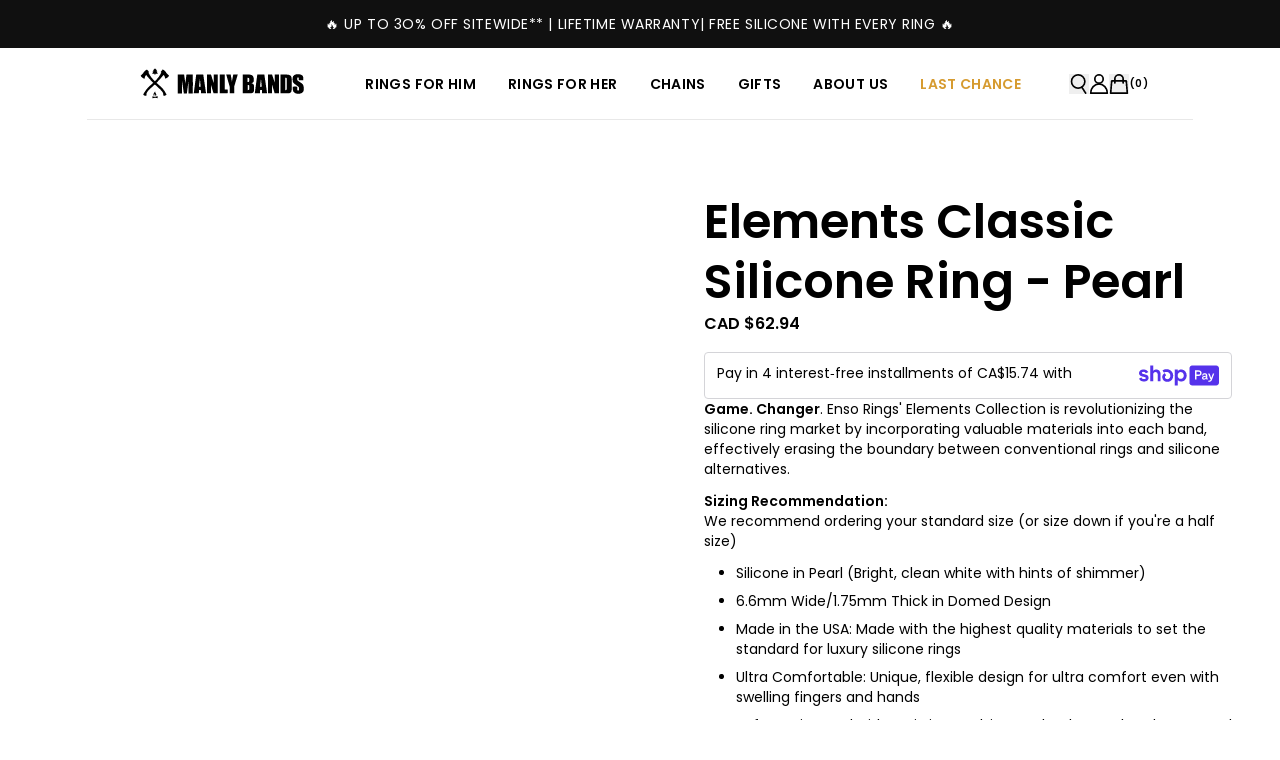

--- FILE ---
content_type: text/html
request_url: https://manlybands.com/en-ca/products/elements-classic-silicone-ring-pearl
body_size: 78039
content:
<!DOCTYPE html><html lang="en"><head><meta charSet="utf-8"/><meta name="viewport" content="width=device-width, initial-scale=1"/><meta name="og:type" content="website"/><meta name="og:site_name" content="Men&#x27;s Wedding Bands - Unique and Hand Crafted Wedding Bands &amp; Rings"/><meta name="og:locale" content="EN_CA"/><meta name="oke:subscriber_id" content="de9e3aaf-f3d4-4008-b02a-fbc4b56856d5"/><meta name="keywords" content="mens, wedding, bands"/><link rel="canonical" href="https://manlybands.com/en-ca/products/elements-classic-silicone-ring-pearl"/><link rel="alternate" hreflang="x-default" href="https://manlybands.com/products/elements-classic-silicone-ring-pearl"/><link rel="alternate" hreflang="en-CA" href="https://manlybands.com/en-ca/products/elements-classic-silicone-ring-pearl"/><link rel="alternate" hreflang="en-US" href="https://manlybands.com/en-us/products/elements-classic-silicone-ring-pearl"/><link rel="icon" type="image/x-icon" href="https://storefront-direct-upload.s3.amazonaws.com/5215d97c-123e-48eb-977c-35a548839cf4/favicon.png"/><title>Elements Classic Silicone Ring - Pearl</title><meta property="og:title" content="Elements Classic Silicone Ring - Pearl"/><meta property="twitter:title" content="Elements Classic Silicone Ring - Pearl"/><meta name="description" content="Game. Changer. Enso Rings&#x27; Elements Collection is revolutionizing the silicone ring market by incorporating valuable materials into each band, effectively erasing the boundary between conventional rings and silicone alternatives. Sizing Recommendation:We recommend ordering your standard size (or size down if you&#x27;re a half size) Silicone in Pearl (Bright, clean white with hints of shimmer) 6.6mm Wide/1.75mm Thick in Domed Design Made in the USA: Made with the highest quality materials to set the standard for luxury silicone rings Ultra Comfortable: Unique, flexible design for ultra comfort even with swelling fingers and hands Safe: Engineered with Anti Ring Avulsion Technology to break away and protect your finger Breathable Channels: Promotes airflow to keep your fingers dry and comfortable This item is not eligible for discounts."/><meta property="og:description" content="Game. Changer. Enso Rings&#x27; Elements Collection is revolutionizing the silicone ring market by incorporating valuable materials into each band, effectively erasing the boundary between conventional rings and silicone alternatives. Sizing Recommendation:We recommend ordering your standard size (or size down if you&#x27;re a half size) Silicone in Pearl (Bright, clean white with hints of shimmer) 6.6mm Wide/1.75mm Thick in Domed Design Made in the USA: Made with the highest quality materials to set the standard for luxury silicone rings Ultra Comfortable: Unique, flexible design for ultra comfort even with swelling fingers and hands Safe: Engineered with Anti Ring Avulsion Technology to break away and protect your finger Breathable Channels: Promotes airflow to keep your fingers dry and comfortable This item is not eligible for discounts."/><meta property="twitter:description" content="Game. Changer. Enso Rings&#x27; Elements Collection is revolutionizing the silicone ring market by incorporating valuable materials into each band, effectively erasing the boundary between conventional rings and silicone alternatives. Sizing Recommendation:We recommend ordering your standard size (or size down if you&#x27;re a half size) Silicone in Pearl (Bright, clean white with hints of shimmer) 6.6mm Wide/1.75mm Thick in Domed Design Made in the USA: Made with the highest quality materials to set the standard for luxury silicone rings Ultra Comfortable: Unique, flexible design for ultra comfort even with swelling fingers and hands Safe: Engineered with Anti Ring Avulsion Technology to break away and protect your finger Breathable Channels: Promotes airflow to keep your fingers dry and comfortable This item is not eligible for discounts."/><meta property="og:image:url" content="https://cdn.shopify.com/s/files/1/1569/4617/products/Elements-Classic-Silicone-Ring-Pearl-Mens-Wedding-Rings-Manly-Bands-3.png?v=1682118450"/><meta property="og:image:secure_url" content="https://cdn.shopify.com/s/files/1/1569/4617/products/Elements-Classic-Silicone-Ring-Pearl-Mens-Wedding-Rings-Manly-Bands-3.png?v=1682118450"/><meta property="og:image:type" content="image/jpeg"/><meta name="robots" content="index,follow"/><script type="application/ld+json">[{"@context":"https://schema.org","@type":"BreadcrumbList","itemListElement":[{"@type":"ListItem","position":1,"name":"Homepage","item":"https://manlybands.com/"},{"@type":"ListItem","position":2,"name":"Elements Classic Silicone Ring - Pearl"}]},{"@context":"https://schema.org","@type":"Product","brand":{"@type":"Brand","name":"ENS"},"description":"Game. Changer. Enso Rings' Elements Collection is revolutionizing the silicone ring market by incorporating valuable materials into each band, effectively erasing the boundary between conventional rings and silicone alternatives. Sizing Recommendation:We recommend ordering your standard size (or size down if you're a half size) Silicone in Pearl (Bright, clean white with hints of shimmer) 6.6mm Wide/1.75mm Thick in Domed Design Made in the USA: Made with the highest quality materials to set the standard for luxury silicone rings Ultra Comfortable: Unique, flexible design for ultra comfort even with swelling fingers and hands Safe: Engineered with Anti Ring Avulsion Technology to break away and protect your finger Breathable Channels: Promotes airflow to keep your fingers dry and comfortable This item is not eligible for discounts.","image":["https://cdn.shopify.com/s/files/1/1569/4617/products/Elements-Classic-Silicone-Ring-Pearl-Mens-Wedding-Rings-Manly-Bands.png?v=1762271560"],"name":"Elements Classic Silicone Ring - Pearl","offers":[{"@type":"Offer","availability":"https://schema.org/OutOfStock","price":62.94,"priceCurrency":"CAD","sku":"D-200PRL5US","url":"https://manlybands.com/en-ca/products/elements-classic-silicone-ring-pearl?Ring+Size=5"},{"@type":"Offer","availability":"https://schema.org/OutOfStock","price":62.94,"priceCurrency":"CAD","sku":"D-200PRL6US","url":"https://manlybands.com/en-ca/products/elements-classic-silicone-ring-pearl?Ring+Size=6"},{"@type":"Offer","availability":"https://schema.org/OutOfStock","price":62.94,"priceCurrency":"CAD","sku":"D-200PRL7US","url":"https://manlybands.com/en-ca/products/elements-classic-silicone-ring-pearl?Ring+Size=7"},{"@type":"Offer","availability":"https://schema.org/InStock","price":62.94,"priceCurrency":"CAD","sku":"D-200PRL8US","url":"https://manlybands.com/en-ca/products/elements-classic-silicone-ring-pearl?Ring+Size=8"},{"@type":"Offer","availability":"https://schema.org/OutOfStock","price":62.94,"priceCurrency":"CAD","sku":"D-200PRL9US","url":"https://manlybands.com/en-ca/products/elements-classic-silicone-ring-pearl?Ring+Size=9"},{"@type":"Offer","availability":"https://schema.org/OutOfStock","price":62.94,"priceCurrency":"CAD","sku":"D-200PRL10US","url":"https://manlybands.com/en-ca/products/elements-classic-silicone-ring-pearl?Ring+Size=10"},{"@type":"Offer","availability":"https://schema.org/OutOfStock","price":62.94,"priceCurrency":"CAD","sku":"D-200PRL11US","url":"https://manlybands.com/en-ca/products/elements-classic-silicone-ring-pearl?Ring+Size=11"},{"@type":"Offer","availability":"https://schema.org/OutOfStock","price":62.94,"priceCurrency":"CAD","sku":"D-200PRL12US","url":"https://manlybands.com/en-ca/products/elements-classic-silicone-ring-pearl?Ring+Size=12"},{"@type":"Offer","availability":"https://schema.org/InStock","price":62.94,"priceCurrency":"CAD","sku":"D-200PRL13US","url":"https://manlybands.com/en-ca/products/elements-classic-silicone-ring-pearl?Ring+Size=13"},{"@type":"Offer","availability":"https://schema.org/InStock","price":62.94,"priceCurrency":"CAD","sku":"D-200PRL14US","url":"https://manlybands.com/en-ca/products/elements-classic-silicone-ring-pearl?Ring+Size=14"}],"sku":"","url":"https://manlybands.com/en-ca/products/elements-classic-silicone-ring-pearl"}]</script><link rel="stylesheet" href="https://cdn.shopify.com/oxygen-v2/43864/40444/85149/2883395/build/_assets/app-HCYW4JAO.css"/><link rel="stylesheet" href="https://cdn.jsdelivr.net/npm/swiper@11/swiper-bundle.min.css"/><link rel="preconnect" href="https://cdn.shopify.com"/><link rel="preconnect" href="https://shop.app"/><link rel="preconnect" href="https://fonts.googleapis.com"/><link rel="preconnect" href="https://fonts.gstatic.com"/><link rel="stylesheet" href="https://fonts.googleapis.com/css2?family=Poppins:wght@400;500;600&amp;display=swap"/><link rel="stylesheet" href="https://fonts.cdnfonts.com/css/colonna-mt"/><script id="url-params-cookie-script" type="text/javascript">
              (function () {
                const maxAge = '7776000';
                const getDomain = (url) => {
                  const domainParts = url.split('.');
                  return domainParts.length > 2 ? domainParts.slice(-2).join('.') : url;
                };
                const getSubdomainIndex = (url) => {
                  if (!url) return 1;
                  const parts = url.split(".");
                  if (parts[0] === 'www') return 1;
                  return parts.length === 1 ? 0 : parts.length === 2 ? 1 : 2;
                };
                const subdomainIndex = getSubdomainIndex(window.location.host);
                const generateFbc = (fbclid) => 'fb.' + subdomainIndex + '.' + Date.now() + '.' + fbclid;

                const fbclid = new URLSearchParams(window.location.search).get('fbclid');
                if (fbclid) {
                  const fbc = generateFbc(fbclid);
                  document.cookie = '_fbc=' + fbc + '; path=/; domain=.' + getDomain(window.location.hostname) + '; max-age=' + maxAge + '; samesite=lax';
                }
              })();</script><script>
    (function(){
      var search = location.search;
      var hasPlaybookParams = search.indexOf('_pv=') > -1 || search.indexOf('pbk=') > -1 || search.indexOf('pb_mode=brand_preview') > -1 || search.indexOf('_preview=true') > -1;
      var isHidden = false;
      var timeoutId = null;

      if (hasPlaybookParams) {
        document.documentElement.style.visibility = 'hidden';
        isHidden = true;
        // Failsafe: reveal after 3s if SDK doesn't load
        timeoutId = setTimeout(function() {
          document.documentElement.style.visibility = '';
          isHidden = false;
        }, 3000);
      }

      // Expose pageReady for SDK to call when done
      window.Playbook = window.Playbook || {};
      window.Playbook.pageReady = function() {
        if (timeoutId) clearTimeout(timeoutId);
        if (isHidden) {
          document.documentElement.style.visibility = '';
          isHidden = false;
        }
      };
    })();
  </script><script src="https://www.heyplaybook.com/sdk/playbook.js" data-shop-id="3a1d772-351c-42ef-8d75-546cc319d389" async=""></script></head><body><script nonce="" id="oke-reviews-settings" type="application/json">{"subscriberId":"de9e3aaf-f3d4-4008-b02a-fbc4b56856d5","analyticsSettings":{"isWidgetOnScreenTrackingEnabled":true,"provider":"gtag"},"locale":"en","localeAndVariant":{"code":"en"},"matchCustomerLocale":false,"widgetSettings":{"global":{"dateSettings":{"format":{"type":"relative"}},"hideOkendoBranding":true,"stars":{"backgroundColor":"#E5E5E5","borderColor":"#2C3E50","foregroundColor":"#D79B31","interspace":2,"shape":{"type":"default"},"showBorder":false},"recorderPlusEnabled":true},"homepageCarousel":{"slidesPerPage":{"large":3,"medium":2},"totalSlides":12,"scrollBehaviour":"slide","style":{"showDates":false,"layout":{"name":"default","reviewDetailsPosition":"above","showAttributeBars":false,"showProductDetails":"never"},"border":{"color":"#FFFFFF","width":{"value":0,"unit":"px"}},"highlightColor":"#2A2D35","spaceAbove":{"value":20,"unit":"px"},"arrows":{"color":"#E7E7E7","size":{"value":44,"unit":"px"},"enabled":true},"avatar":{"backgroundColor":"#E5E5EB","placeholderTextColor":"#2A2D35","size":{"value":48,"unit":"px"},"enabled":true},"media":{"size":{"value":80,"unit":"px"},"imageGap":{"value":4,"unit":"px"},"enabled":false},"stars":{"height":{"value":15,"unit":"px"}},"text":{"primaryColor":"#545352","fontSizeRegular":{"value":14,"unit":"px"},"fontSizeSmall":{"value":14,"unit":"px"},"secondaryColor":"#545352"},"spaceBelow":{"value":20,"unit":"px"},"productImageSize":{"value":48,"unit":"px"}},"defaultSort":"rating desc","autoPlay":false,"truncation":{"bodyMaxLines":4,"truncateAll":false,"enabled":true}},"mediaCarousel":{"minimumImages":1,"linkText":"Read More","autoPlay":false,"slideSize":"medium","arrowPosition":"outside"},"mediaGrid":{"gridStyleDesktop":{"layout":"default-desktop"},"gridStyleMobile":{"layout":"default-mobile"},"showMoreArrow":{"arrowColor":"#676986","enabled":true,"backgroundColor":"#f4f4f6"},"linkText":"Read More","infiniteScroll":false,"gapSize":{"value":10,"unit":"px"}},"questions":{"initialPageSize":6,"loadMorePageSize":6},"reviewsBadge":{"layout":"large","colorScheme":"dark"},"reviewsTab":{"backgroundColor":"#D79B31","position":"top-left","textColor":"#FFFFFF","enabled":false,"positionSmall":"top-left"},"reviewsWidget":{"tabs":{"reviews":true,"questions":true},"header":{"columnDistribution":"space-between","verticalAlignment":"top","blocks":[{"columnWidth":"one-third","modules":[{"name":"rating-average","layout":"two-line"},{"name":"rating-breakdown","backgroundColor":"#F4F4F6","shadingColor":"#2A2D35","stretchMode":"contain"}],"textAlignment":"left"},{"columnWidth":"one-third","modules":[{"name":"recommended"},{"name":"attributes","layout":"stacked","stretchMode":"contain"}],"textAlignment":"left"},{"columnWidth":"one-third","modules":[{"name":"media-grid","imageGap":{"value":4,"unit":"px"},"scaleToFill":true,"rows":2,"columns":3}],"textAlignment":"left"},{"columnWidth":"full","modules":[{"name":"reviews-summary","heading":"Reviews Summary","maxTextLines":5},{"name":"reviews-keywords","heading":"Customers Talked About","maxKeywords":5}],"textAlignment":"center"}]},"style":{"showDates":true,"border":{"color":"#e7e7e7","width":{"value":1,"unit":"px"}},"bodyFont":{"hasCustomFontSettings":false},"headingFont":{"hasCustomFontSettings":false},"filters":{"backgroundColorActive":"#676986","backgroundColor":"#FFFFFF","borderColor":"#DBDDE4","borderRadius":{"value":100,"unit":"px"},"borderColorActive":"#676986","textColorActive":"#FFFFFF","textColor":"#2C3E50","searchHighlightColor":"#B2F9E9"},"avatar":{"backgroundColor":"#E5E5EB","placeholderTextColor":"#2A2D35","size":{"value":48,"unit":"px"},"enabled":true},"stars":{"height":{"value":15,"unit":"px"}},"shadingColor":"#F7F7F8","productImageSize":{"value":48,"unit":"px"},"button":{"backgroundColorActive":"#D79B31","borderColorHover":"#D79B31","backgroundColor":"#D79B31","borderColor":"#D79B31","backgroundColorHover":"#D79B31","textColorHover":"#FFFFFF","borderRadius":{"value":0,"unit":"px"},"borderWidth":{"value":1,"unit":"px"},"borderColorActive":"#D79B31","textColorActive":"#FFFFFF","textColor":"#FFFFFF","font":{"hasCustomFontSettings":false}},"highlightColor":"#D79B31","spaceAbove":{"value":20,"unit":"px"},"text":{"primaryColor":"#2A2D35","fontSizeRegular":{"value":14,"unit":"px"},"fontSizeLarge":{"value":20,"unit":"px"},"fontSizeSmall":{"value":14,"unit":"px"},"secondaryColor":"#2A2D35"},"spaceBelow":{"value":20,"unit":"px"},"attributeBar":{"style":"classic","borderColor":"#707070","backgroundColor":"#FFFFFF","shadingColor":"#E5E5E5","markerColor":"#2A2D35"}},"showWhenEmpty":true,"reviews":{"list":{"layout":{"collapseReviewerDetails":false,"columnAmount":4,"name":"default","showAttributeBars":true,"borderStyle":"minimal","showProductVariantName":false,"showProductDetails":"only-when-grouped"},"loyalty":{"maxInitialAchievements":3},"initialPageSize":4,"replyTruncation":{"bodyMaxLines":4,"enabled":true},"media":{"layout":"featured","size":{"value":200,"unit":"px"}},"truncation":{"bodyMaxLines":4,"truncateAll":false,"enabled":true},"loadMorePageSize":5},"controls":{"filterMode":"closed","freeTextSearchEnabled":true,"featuredReviewsTags":["uOiH0IU"],"keywordsFilterEnabled":true,"writeReviewButtonEnabled":true,"defaultSort":"tags desc","secondarySort":"date desc"}}},"starRatings":{"showWhenEmpty":false,"style":{"text":{"content":"review-count","style":"number-and-text","brackets":false},"spaceAbove":{"value":0,"unit":"px"},"spaceBelow":{"value":0,"unit":"px"},"height":{"value":15,"unit":"px"}},"clickBehavior":"scroll-to-widget"}},"features":{"attributeFiltersEnabled":true,"recorderPlusEnabled":true,"recorderQandaPlusEnabled":true,"reviewsKeywordsEnabled":true,"reviewsSummariesEnabled":true}}</script><style nonce="" id="oke-css-vars">:root{--oke-widget-spaceAbove:20px;--oke-widget-spaceBelow:20px;--oke-starRating-spaceAbove:0;--oke-starRating-spaceBelow:0;--oke-button-backgroundColor:#d79b31;--oke-button-backgroundColorHover:#d79b31;--oke-button-backgroundColorActive:#d79b31;--oke-button-textColor:#fff;--oke-button-textColorHover:#fff;--oke-button-textColorActive:#fff;--oke-button-borderColor:#d79b31;--oke-button-borderColorHover:#d79b31;--oke-button-borderColorActive:#d79b31;--oke-button-borderRadius:0;--oke-button-borderWidth:1px;--oke-button-fontWeight:700;--oke-button-fontSize:var(--oke-text-regular,14px);--oke-button-fontFamily:inherit;--oke-border-color:#e7e7e7;--oke-border-width:1px;--oke-text-primaryColor:#2a2d35;--oke-text-secondaryColor:#2a2d35;--oke-text-small:14px;--oke-text-regular:14px;--oke-text-large:20px;--oke-text-fontFamily:inherit;--oke-avatar-size:48px;--oke-avatar-backgroundColor:#e5e5eb;--oke-avatar-placeholderTextColor:#2a2d35;--oke-highlightColor:#d79b31;--oke-shadingColor:#f7f7f8;--oke-productImageSize:48px;--oke-attributeBar-shadingColor:#e5e5e5;--oke-attributeBar-borderColor:#707070;--oke-attributeBar-backgroundColor:#fff;--oke-attributeBar-markerColor:#2a2d35;--oke-filter-backgroundColor:#fff;--oke-filter-backgroundColorActive:#676986;--oke-filter-borderColor:#dbdde4;--oke-filter-borderColorActive:#676986;--oke-filter-textColor:#2c3e50;--oke-filter-textColorActive:#fff;--oke-filter-borderRadius:100px;--oke-filter-searchHighlightColor:#b2f9e9;--oke-mediaGrid-chevronColor:#676986;--oke-stars-foregroundColor:#d79b31;--oke-stars-backgroundColor:#e5e5e5;--oke-stars-borderWidth:0}.oke-w,oke-modal{--oke-title-fontWeight:600;--oke-title-fontSize:var(--oke-text-regular,14px);--oke-title-fontFamily:inherit;--oke-bodyText-fontWeight:400;--oke-bodyText-fontSize:var(--oke-text-regular,14px);--oke-bodyText-fontFamily:inherit}</style><style nonce="" id="oke-reviews-custom-css">.oke-stars svg{all:unset}.product-bottom span.oke-sr-count-number,.product-bottom span.oke-sr-label-text{color:#d69b30}.title-and-review.hide-mobile .oke-sr-count,.right-col .oke-sr-count{text-decoration:underline}.okeReviews[data-oke-container].oke-w label.oke-sortSelect-label{display:none}.okeReviews.oke-w .oke-is-small{padding:0 15px}.okeReviews.oke-w .oke-is-medium{padding:0 15px}.okeReviews[data-oke-container].oke-w .oke-w-breakdownModule-distribution-bar{border-radius:0;height:1.4em}.okeReviews[data-oke-container].oke-w .oke-w-breakdownModule-distribution-bar-fill{border-radius:0}.okeReviews[data-oke-container].oke-w .oke-attrBar.oke-attrBar--ranged{display:flex;column-gap:10px}.okeReviews[data-oke-container].oke-w .oke-w-barAttributes.oke-w-barAttributes--align-left.oke-w-barAttributes--stacked{row-gap:20px}.okeReviews[data-oke-container].oke-w ul.oke-mediaStrip.oke-mediaStrip li{height:60px !important;width:60px}.okeReviews[data-oke-container] ul.oke-mediaStrip.oke-mediaStrip--maxImages-6{grid-template-columns:repeat(3,0fr) !important}.okeReviews[data-oke-container].oke-w .oke-w-header-content-block.oke-w-header-content-block.oke-w-header-content-block{justify-content:center}.okeReviews.oke-w span.oke-w-ratingAverageModule-rating-average,.okeReviews.oke-w span.oke-w-recommendsModule-value{background:#2a2d35;color:#fff;padding:.3em .7em;font-size:16px;font-weight:700}.okeReviews[data-oke-container].oke-w .oke-is-small .oke-w-recommendsModule{display:flex;align-items:center;column-gap:10px}.okeReviews[data-oke-container].oke-w .oke-attrBar-body{width:80%}.okeReviews[data-oke-container].oke-w .oke-attrBar-title{Width:20%}.okeReviews[data-oke-container].oke-w .oke-w-ratingAverageModule-count{color:#707070}.okeReviews[data-oke-container].oke-w .oke-w-header{border:1px solid #e7e7e7;padding:1.5em;margin-bottom:1em}.okeReviews[data-oke-container].oke-w .oke-is-large .oke-w-header-content-block.oke-w-header-content-block--oneThird.oke-w-header-content-block--left:first-child{border-right:1px solid #e7e7e7;margin-bottom:0;padding-right:2em}.okeReviews[data-oke-container].oke-w .oke-w-header-content-block.oke-w-header-content-block--oneThird.oke-w-header-content-block--left{margin-bottom:0}.okeReviews[data-oke-container].oke-w .oke-w-controls .oke-w-controls-nav{border-bottom:0}.okeReviews.oke-w span.oke-w-navBar-item-count::before,.okeReviews.oke-w span.oke-w-navBar-item-count::after{display:none}.okeReviews.oke-w span.oke-w-navBar-item-count{color:#fff;background:#2a2d35;padding:1px 6px;font-size:.714em}.okeReviews[data-oke-container].oke-w .oke-w-navBar-item[aria-selected=true]{border-color:#d79b31}.okeReviews.oke-w .oke-w-navBar .oke-w-navBar-item{font-family:"RobotoCondensed-Regular","Arial",sans-serif;font-size:16px;font-weight:700;letter-spacing:normal;color:#3c3c3c}.okeReviews.oke-w .oke-button,.okeReviews[data-oke-container].oke-w .oke-button{font-family:"RobotoCondensed-Regular","Arial",sans-serif;font-weight:700;font-size:14px;letter-spacing:1px;text-transform:uppercase}.okeReviews.oke-w .oke-button:not(.oke-is-loading):not(.oke-is-active):hover,.okeReviews[data-oke-container].oke-w .oke-button:not(.oke-is-loading):not(.oke-is-active):hover{box-shadow:0 0}.okeReviews.oke-w a.oke-w-writeReview.oke-button,.okeReviews[data-oke-container].oke-w a.oke-w-writeReview.oke-button{height:100%}.okeReviews.oke-w .oke-is-small .oke-w-reviews-writeReview,.okeReviews[data-oke-container].oke-w .oke-is-small .oke-w-reviews-writeReview{width:100%;padding-top:10px}.okeReviews[data-oke-container].oke-w .oke-is-small .oke-button,.okeReviews.oke-w .oke-is-small .oke-button{width:100%}.okeReviews[data-oke-container].oke-w .oke-qw-question-main-body,.okeReviews.oke-w .oke-qw-question-main-body{font-weight:700;color:#525252}.okeReviews[data-oke-container].oke-w .oke-qw-answer-main-body p{line-height:19.6px;letter-spacing:normal;color:#525252}.okeReviews[data-oke-container].oke-w .oke-qw-answer,.okeReviews.oke-w .oke-qw-answer{border:0;background-color:inherit}.okeReviews[data-oke-container].oke-w .oke-qw-question-main-helpful .oke-helpful,.okeReviews[data-oke-container].oke-w .oke-qw-answer-main-helpful .oke-helpful,.okeReviews[data-oke-container].oke-w button.oke-helpful-vote-button.oke-helpful-vote-button,.okeReviews[data-oke-container].oke-w .oke-qw-answer-main-date,.okeReviews[data-oke-container].oke-w .oke-qw-question-main-date,.okeReviews[data-oke-container].oke-w span.oke-helpful-label,.okeReviews[data-oke-container].oke-w button.oke-helpful-vote-button.oke-helpful-vote-button,.okeReviews[data-oke-container].oke-w .oke-reviewContent-date span{color:#707070;font-size:12px}.okeReviews[data-oke-container].oke-w .oke-qw-answer{padding-left:4em}.okeReviews[data-oke-container].oke-w .oke-is-small .oke-qw-answer{padding-left:0}.okeReviews[data-oke-container].oke-w .oke-is-small .oke-qw-header{flex-flow:column wrap}.okeReviews[data-oke-container].oke-w .oke-is-small .oke-qw-header-sort{margin:0 0 10px;width:100%;display:flex;justify-content:flex-end}.okeReviews[data-oke-container].oke-w .oke-sortSelect{border:1px solid #e7e7e7;padding:.3em 1em}.okeReviews[data-oke-container].oke-w .oke-qw-header-sort{order:2}.okeReviews[data-oke-container].oke-w .oke-is-large .oke-qw-header{justify-content:flex-end}.okeReviews[data-oke-container].oke-w .oke-w-reviews-controls{justify-content:flex-end}.okeReviews[data-oke-container].oke-w .oke-w-reviews-count{margin-right:.5em;padding:.3em 1em;height:38px}.okeReviews[data-oke-container].oke-w .oke-w-reviews-writeReview{display:flex;justify-content:flex-end}.okeReviews[data-oke-container].oke-w .oke-is-small .oke-w-reviews-controls{flex-flow:column wrap}.okeReviews[data-oke-container].oke-w select#oke-sortSelect--questions{width:120px}.okeReviews[data-oke-container].oke-w select#oke-sortSelect--reviews{width:150px}.okeReviews.oke-w .oke-reviewContent-title,.okeReviews[data-oke-container].oke-w .oke-reviewContent-title,.okeReviews .oke-modal .oke-reviewContent-title,.okeReviews[data-oke-container] .oke-modal .oke-reviewContent-title{font-family:"RobotoCondensed-Regular","Arial",sans-serif;font-size:17.5px;font-weight:700;letter-spacing:normal;color:#2a2d35}.okeReviews .oke-modal,.okeReviews .oke-modal p,.okeReviews[data-oke-container] .oke-modal,.okeReviews[data-oke-container] .oke-modal .oke-reviewContent-body p{color:#2a2d35}.okeReviews[data-oke-container] .oke-modal .oke-w-reviewSimple-helpful .oke-helpful,.okeReviews[data-oke-container] .oke-modal .oke-w-reviewSimple-helpful .oke-helpful-vote-button,.okeReviews[data-oke-container] .oke-modal .oke-reviewContent-top .oke-reviewContent-date{color:#707070;font-size:12px}.okeReviews.oke-w .oke-reviewContent-body p,.okeReviews .oke-modal .oke-reviewContent-body p{line-height:25.2px;font-weight:400;letter-spacing:normal}.okeReviews.oke-w .oke-helpful-vote,.okeReviews .oke-modal .oke-helpful-vote,.okeReviews[data-oke-container].oke-w .oke-helpful-vote,.okeReviews[data-oke-container] .oke-modal .oke-helpful-vote{height:16px}.okeReviews[data-oke-container].oke-w .oke-w-review-footer{justify-content:flex-end}.okeReviews[data-oke-container].oke-w .oke-w-barAttributes.oke-w-barAttributes--align-left.oke-w-barAttributes--sideBySide{row-gap:10px}.okeReviews[data-oke-container].oke-w .oke-w-review-attributes{width:80%}.okeReviews[data-oke-container].oke-w span.oke-w-reviewer-name,.okeReviews[data-oke-container].oke-w .oke-w-reviewer-verified{font-weight:400}.okeReviews[data-oke-container].oke-w .oke-w-selectAttr-item{flex-flow:column wrap;row-gap:5px}.okeReviews[data-oke-container].oke-w .oke-w-review-reviewer{border-bottom:solid 1px #e7e7e7;padding-bottom:2em}.okeReviews[data-oke-container].oke-w .oke-is-small .oke-w-review-reviewer{margin:0}.okeReviews[data-oke-container].oke-w .oke-w-reviews-main--nav-divider{border-top:0}.okeReviews[data-oke-container].oke-w li.oke-w-reviews-list-item{border:1px solid #e7e7e7;margin-bottom:25px;padding:1.5em}.okeReviews[data-oke-container] .oke-reviewCarousel .oke-w-review-helpful{display:none}.okeReviews[data-oke-container] .oke-reviewCarousel .oke-reviewContent-title{font-family:-apple-system,BlinkMacSystemFont,"Segoe UI",Roboto,Helvetica,Arial,sans-serif,"Apple Color Emoji","Segoe UI Emoji","Segoe UI Symbol",sans-serif;font-size:16px;letter-spacing:normal;word-spacing:-2px;font-weight:700;text-transform:uppercase;color:#000}.okeReviews[data-oke-container] .oke-reviewCarousel span.oke-w-reviewer-name,.okeReviews[data-oke-container] .oke-reviewCarousel .oke-w-reviewer-verified{font-weight:400}.okeReviews[data-oke-container].oke-w .oke-w-reviewer-verified,.okeReviews[data-oke-container].oke-w span.oke-w-reviewer-verified-icon:before{color:#2a2d35}</style><script nonce="">/*!
 * 0.83.16 - 2026-01-21T22:18:17.235Z
 * Copyright (c) 2026 Okendo Pty Ltd
 * 
 */(function(e){function l(l){for(var o,a,t=l[0],r=l[1],d=0,i=[];d<t.length;d++)a=t[d],Object.prototype.hasOwnProperty.call(s,a)&&s[a]&&i.push(s[a][0]),s[a]=0;for(o in r)Object.prototype.hasOwnProperty.call(r,o)&&(e[o]=r[o]);c&&c(l);while(i.length)i.shift()()}var o={},a={app:0},s={app:0};function t(e){return r.p+"js/"+({"modules/okendo-metafield-star-rating-utils":"modules/okendo-metafield-star-rating-utils","okendo-reviews-core":"okendo-reviews-core","modules/okendo-reviews-settings":"modules/okendo-reviews-settings","okendo-reviews-styles":"okendo-reviews-styles","okendo-reviews-translation":"okendo-reviews-translation","modules/okendo-widget-init":"modules/okendo-widget-init","locales/locale-cs-js":"locales/locale-cs-js","locales/locale-da-js":"locales/locale-da-js","locales/locale-de-formal-js":"locales/locale-de-formal-js","locales/locale-de-informal-js":"locales/locale-de-informal-js","locales/locale-de-js":"locales/locale-de-js","locales/locale-el-js":"locales/locale-el-js","locales/locale-es-js":"locales/locale-es-js","locales/locale-fi-js":"locales/locale-fi-js","locales/locale-fr-js":"locales/locale-fr-js","locales/locale-hr-js":"locales/locale-hr-js","locales/locale-hu-js":"locales/locale-hu-js","locales/locale-id-js":"locales/locale-id-js","locales/locale-it-js":"locales/locale-it-js","locales/locale-ja-js":"locales/locale-ja-js","locales/locale-ko-js":"locales/locale-ko-js","locales/locale-nl-js":"locales/locale-nl-js","locales/locale-no-js":"locales/locale-no-js","locales/locale-pl-js":"locales/locale-pl-js","locales/locale-pt-js":"locales/locale-pt-js","locales/locale-ro-js":"locales/locale-ro-js","locales/locale-ru-js":"locales/locale-ru-js","locales/locale-sk-js":"locales/locale-sk-js","locales/locale-sl-js":"locales/locale-sl-js","locales/locale-sv-js":"locales/locale-sv-js","locales/locale-th-js":"locales/locale-th-js","locales/locale-tr-js":"locales/locale-tr-js","locales/locale-uk-js":"locales/locale-uk-js","locales/locale-vi-js":"locales/locale-vi-js","locales/locale-zh-tw-js":"locales/locale-zh-tw-js","modules/all-reviews-modal":"modules/all-reviews-modal","modules/okendo-media-grid":"modules/okendo-media-grid","modules/okendo-questions-widget":"modules/okendo-questions-widget","modules/okendo-reviews-badge":"modules/okendo-reviews-badge","modules/okendo-reviews-keywords":"modules/okendo-reviews-keywords","modules/okendo-reviews-tab":"modules/okendo-reviews-tab","modules/okendo-star-rating":"modules/okendo-star-rating","modules/okendo-widget":"modules/okendo-widget","okendo-reviews-lib":"okendo-reviews-lib","modules/media-modal":"modules/media-modal","modules/okendo-homepage-carousel":"modules/okendo-homepage-carousel","modules/okendo-media-carousel":"modules/okendo-media-carousel","modules/okendo-reviews-summary":"modules/okendo-reviews-summary","modules/media-overlay":"modules/media-overlay","modules/media-thumbnail":"modules/media-thumbnail","modules/questions":"modules/questions","modules/large-badge":"modules/large-badge","modules/minimal-badge":"modules/minimal-badge","modules/shared-components":"modules/shared-components","modules/small-badge":"modules/small-badge","modules/widget":"modules/widget","modules/review-basic-content":"modules/review-basic-content","modules/review-carousel-shared":"modules/review-carousel-shared","review-templates/card-default":"review-templates/card-default","review-templates/card-featured-media":"review-templates/card-featured-media","review-templates/card-minimal-centered":"review-templates/card-minimal-centered","review-templates/card-testimonial":"review-templates/card-testimonial","modules/tooltip":"modules/tooltip","modules/avatar":"modules/avatar","modules/helpful-voting":"modules/helpful-voting","header-modules/attributes":"header-modules/attributes","header-modules/media-carousel":"header-modules/media-carousel","header-modules/media-grid":"header-modules/media-grid","header-modules/rating-average":"header-modules/rating-average","header-modules/rating-breakdown":"header-modules/rating-breakdown","header-modules/recommends":"header-modules/recommends","header-modules/reviews-keywords":"header-modules/reviews-keywords","header-modules/reviews-summary":"header-modules/reviews-summary","modules/filters":"modules/filters","review-list/carousel":"review-list/carousel","review-list/default":"review-list/default","review-list/masonry":"review-list/masonry","modules/reviewer":"modules/reviewer","modules/media-collage":"modules/media-collage","modules/media-strip":"modules/media-strip","modules/reviewer-achievements":"modules/reviewer-achievements","modules/attributes":"modules/attributes","modules/show-more-button":"modules/show-more-button","modules/media-carousel":"modules/media-carousel","review-templates/default":"review-templates/default","review-templates/minimal":"review-templates/minimal","review-templates/split":"review-templates/split","modules/flag":"modules/flag","attribute-bars/bar-blocks":"attribute-bars/bar-blocks","attribute-bars/bar-classic":"attribute-bars/bar-classic","attribute-bars/bar-default":"attribute-bars/bar-default","attribute-bars/bar-outlined":"attribute-bars/bar-outlined","attribute-bars/bar-rounded":"attribute-bars/bar-rounded"}[e]||e)+"."+{"modules/okendo-metafield-star-rating-utils":"4db3377f","okendo-reviews-core":"84d23785","modules/okendo-reviews-settings":"d4079bc4","okendo-reviews-styles":"35ef0117","okendo-reviews-translation":"c0fa6869","modules/okendo-widget-init":"98a21bff","locales/locale-cs-js":"91c87309","locales/locale-da-js":"adec0861","locales/locale-de-formal-js":"45192c9a","locales/locale-de-informal-js":"a0d49c1d","locales/locale-de-js":"485b9166","locales/locale-el-js":"55e09e53","locales/locale-es-js":"0028085b","locales/locale-fi-js":"87d1e991","locales/locale-fr-js":"d69e2b11","locales/locale-hr-js":"fb2d4a2b","locales/locale-hu-js":"67693778","locales/locale-id-js":"4117e31b","locales/locale-it-js":"417535cf","locales/locale-ja-js":"d7eecabc","locales/locale-ko-js":"7b471470","locales/locale-nl-js":"2ba49ef7","locales/locale-no-js":"954796de","locales/locale-pl-js":"e6d3fce2","locales/locale-pt-js":"16aac51d","locales/locale-ro-js":"836922d1","locales/locale-ru-js":"1a22c5e2","locales/locale-sk-js":"9c8f32b8","locales/locale-sl-js":"42d5d089","locales/locale-sv-js":"6b9eabd4","locales/locale-th-js":"f413f857","locales/locale-tr-js":"8c77f708","locales/locale-uk-js":"d90d925e","locales/locale-vi-js":"d4ce4aa3","locales/locale-zh-tw-js":"db5fb0c2","modules/all-reviews-modal":"6c1f75e4","modules/okendo-media-grid":"b8609998","modules/okendo-questions-widget":"74f36d40","modules/okendo-reviews-badge":"5516f878","modules/okendo-reviews-keywords":"e1c80ebb","modules/okendo-reviews-tab":"5aae0684","modules/okendo-star-rating":"59788eda","modules/okendo-widget":"daf1d1bd","okendo-reviews-lib":"74a14cd7","modules/media-modal":"eebac9ff","modules/okendo-homepage-carousel":"b720c0b5","modules/okendo-media-carousel":"46e4f936","modules/okendo-reviews-summary":"9c17140d","modules/media-overlay":"4ee730cd","modules/media-thumbnail":"c66ff927","modules/questions":"93f25c94","modules/large-badge":"e68da7bc","modules/minimal-badge":"722de02f","modules/shared-components":"483c9067","modules/small-badge":"02ff6389","modules/widget":"b8eea2dd","modules/review-basic-content":"83748d7b","modules/review-carousel-shared":"c6d4ff23","review-templates/card-default":"8659ffb5","review-templates/card-featured-media":"a9af61c5","review-templates/card-minimal-centered":"bb74c929","review-templates/card-testimonial":"94b07d4f","modules/tooltip":"a17ab3af","modules/avatar":"bc10b692","modules/helpful-voting":"9aa1f6fa","header-modules/attributes":"70f620d8","header-modules/media-carousel":"cfc00529","header-modules/media-grid":"54af6318","header-modules/rating-average":"f7ca831a","header-modules/rating-breakdown":"3de23e7e","header-modules/recommends":"0255107c","header-modules/reviews-keywords":"171dde7a","header-modules/reviews-summary":"d26afec6","modules/filters":"40bf4723","review-list/carousel":"49d5f909","review-list/default":"10c1e852","review-list/masonry":"c52e8d1f","modules/reviewer":"5ed627a5","modules/media-collage":"161578d2","modules/media-strip":"1e2e7331","modules/reviewer-achievements":"f54f0183","modules/attributes":"811b83c5","modules/show-more-button":"d994b024","modules/media-carousel":"987b8906","review-templates/default":"9c2b7ca4","review-templates/minimal":"80bee745","review-templates/split":"e0908cd8","modules/flag":"1866adca","attribute-bars/bar-blocks":"9d8be2e5","attribute-bars/bar-classic":"a56540ab","attribute-bars/bar-default":"ad138b23","attribute-bars/bar-outlined":"dadaa9a1","attribute-bars/bar-rounded":"858a4be3"}[e]+".js"}function r(l){if(o[l])return o[l].exports;var a=o[l]={i:l,l:!1,exports:{}};return e[l].call(a.exports,a,a.exports,r),a.l=!0,a.exports}r.e=function(e){var l=[],o={"okendo-reviews-styles":1,"modules/all-reviews-modal":1,"modules/okendo-media-grid":1,"modules/okendo-questions-widget":1,"modules/okendo-reviews-badge":1,"modules/okendo-reviews-keywords":1,"modules/okendo-reviews-tab":1,"modules/okendo-star-rating":1,"modules/okendo-widget":1,"okendo-reviews-lib":1,"modules/media-modal":1,"modules/okendo-homepage-carousel":1,"modules/okendo-media-carousel":1,"modules/okendo-reviews-summary":1,"modules/media-overlay":1,"modules/media-thumbnail":1,"modules/questions":1,"modules/large-badge":1,"modules/shared-components":1,"modules/small-badge":1,"modules/widget":1,"modules/review-basic-content":1,"modules/review-carousel-shared":1,"review-templates/card-default":1,"review-templates/card-featured-media":1,"review-templates/card-minimal-centered":1,"review-templates/card-testimonial":1,"modules/tooltip":1,"modules/avatar":1,"modules/helpful-voting":1,"header-modules/attributes":1,"header-modules/media-carousel":1,"header-modules/media-grid":1,"header-modules/rating-average":1,"header-modules/rating-breakdown":1,"header-modules/recommends":1,"header-modules/reviews-keywords":1,"header-modules/reviews-summary":1,"modules/filters":1,"review-list/carousel":1,"review-list/default":1,"review-list/masonry":1,"modules/reviewer":1,"modules/media-collage":1,"modules/media-strip":1,"modules/reviewer-achievements":1,"modules/attributes":1,"modules/show-more-button":1,"modules/media-carousel":1,"review-templates/default":1,"review-templates/minimal":1,"review-templates/split":1,"modules/flag":1,"attribute-bars/bar-blocks":1,"attribute-bars/bar-classic":1,"attribute-bars/bar-default":1,"attribute-bars/bar-outlined":1,"attribute-bars/bar-rounded":1};a[e]?l.push(a[e]):0!==a[e]&&o[e]&&l.push(a[e]=new Promise((function(l,o){for(var s="css/"+({"modules/okendo-metafield-star-rating-utils":"modules/okendo-metafield-star-rating-utils","okendo-reviews-core":"okendo-reviews-core","modules/okendo-reviews-settings":"modules/okendo-reviews-settings","okendo-reviews-styles":"okendo-reviews-styles","okendo-reviews-translation":"okendo-reviews-translation","modules/okendo-widget-init":"modules/okendo-widget-init","locales/locale-cs-js":"locales/locale-cs-js","locales/locale-da-js":"locales/locale-da-js","locales/locale-de-formal-js":"locales/locale-de-formal-js","locales/locale-de-informal-js":"locales/locale-de-informal-js","locales/locale-de-js":"locales/locale-de-js","locales/locale-el-js":"locales/locale-el-js","locales/locale-es-js":"locales/locale-es-js","locales/locale-fi-js":"locales/locale-fi-js","locales/locale-fr-js":"locales/locale-fr-js","locales/locale-hr-js":"locales/locale-hr-js","locales/locale-hu-js":"locales/locale-hu-js","locales/locale-id-js":"locales/locale-id-js","locales/locale-it-js":"locales/locale-it-js","locales/locale-ja-js":"locales/locale-ja-js","locales/locale-ko-js":"locales/locale-ko-js","locales/locale-nl-js":"locales/locale-nl-js","locales/locale-no-js":"locales/locale-no-js","locales/locale-pl-js":"locales/locale-pl-js","locales/locale-pt-js":"locales/locale-pt-js","locales/locale-ro-js":"locales/locale-ro-js","locales/locale-ru-js":"locales/locale-ru-js","locales/locale-sk-js":"locales/locale-sk-js","locales/locale-sl-js":"locales/locale-sl-js","locales/locale-sv-js":"locales/locale-sv-js","locales/locale-th-js":"locales/locale-th-js","locales/locale-tr-js":"locales/locale-tr-js","locales/locale-uk-js":"locales/locale-uk-js","locales/locale-vi-js":"locales/locale-vi-js","locales/locale-zh-tw-js":"locales/locale-zh-tw-js","modules/all-reviews-modal":"modules/all-reviews-modal","modules/okendo-media-grid":"modules/okendo-media-grid","modules/okendo-questions-widget":"modules/okendo-questions-widget","modules/okendo-reviews-badge":"modules/okendo-reviews-badge","modules/okendo-reviews-keywords":"modules/okendo-reviews-keywords","modules/okendo-reviews-tab":"modules/okendo-reviews-tab","modules/okendo-star-rating":"modules/okendo-star-rating","modules/okendo-widget":"modules/okendo-widget","okendo-reviews-lib":"okendo-reviews-lib","modules/media-modal":"modules/media-modal","modules/okendo-homepage-carousel":"modules/okendo-homepage-carousel","modules/okendo-media-carousel":"modules/okendo-media-carousel","modules/okendo-reviews-summary":"modules/okendo-reviews-summary","modules/media-overlay":"modules/media-overlay","modules/media-thumbnail":"modules/media-thumbnail","modules/questions":"modules/questions","modules/large-badge":"modules/large-badge","modules/minimal-badge":"modules/minimal-badge","modules/shared-components":"modules/shared-components","modules/small-badge":"modules/small-badge","modules/widget":"modules/widget","modules/review-basic-content":"modules/review-basic-content","modules/review-carousel-shared":"modules/review-carousel-shared","review-templates/card-default":"review-templates/card-default","review-templates/card-featured-media":"review-templates/card-featured-media","review-templates/card-minimal-centered":"review-templates/card-minimal-centered","review-templates/card-testimonial":"review-templates/card-testimonial","modules/tooltip":"modules/tooltip","modules/avatar":"modules/avatar","modules/helpful-voting":"modules/helpful-voting","header-modules/attributes":"header-modules/attributes","header-modules/media-carousel":"header-modules/media-carousel","header-modules/media-grid":"header-modules/media-grid","header-modules/rating-average":"header-modules/rating-average","header-modules/rating-breakdown":"header-modules/rating-breakdown","header-modules/recommends":"header-modules/recommends","header-modules/reviews-keywords":"header-modules/reviews-keywords","header-modules/reviews-summary":"header-modules/reviews-summary","modules/filters":"modules/filters","review-list/carousel":"review-list/carousel","review-list/default":"review-list/default","review-list/masonry":"review-list/masonry","modules/reviewer":"modules/reviewer","modules/media-collage":"modules/media-collage","modules/media-strip":"modules/media-strip","modules/reviewer-achievements":"modules/reviewer-achievements","modules/attributes":"modules/attributes","modules/show-more-button":"modules/show-more-button","modules/media-carousel":"modules/media-carousel","review-templates/default":"review-templates/default","review-templates/minimal":"review-templates/minimal","review-templates/split":"review-templates/split","modules/flag":"modules/flag","attribute-bars/bar-blocks":"attribute-bars/bar-blocks","attribute-bars/bar-classic":"attribute-bars/bar-classic","attribute-bars/bar-default":"attribute-bars/bar-default","attribute-bars/bar-outlined":"attribute-bars/bar-outlined","attribute-bars/bar-rounded":"attribute-bars/bar-rounded"}[e]||e)+"."+{"modules/okendo-metafield-star-rating-utils":"31d6cfe0","okendo-reviews-core":"31d6cfe0","modules/okendo-reviews-settings":"31d6cfe0","okendo-reviews-styles":"18e725f4","okendo-reviews-translation":"31d6cfe0","modules/okendo-widget-init":"31d6cfe0","locales/locale-cs-js":"31d6cfe0","locales/locale-da-js":"31d6cfe0","locales/locale-de-formal-js":"31d6cfe0","locales/locale-de-informal-js":"31d6cfe0","locales/locale-de-js":"31d6cfe0","locales/locale-el-js":"31d6cfe0","locales/locale-es-js":"31d6cfe0","locales/locale-fi-js":"31d6cfe0","locales/locale-fr-js":"31d6cfe0","locales/locale-hr-js":"31d6cfe0","locales/locale-hu-js":"31d6cfe0","locales/locale-id-js":"31d6cfe0","locales/locale-it-js":"31d6cfe0","locales/locale-ja-js":"31d6cfe0","locales/locale-ko-js":"31d6cfe0","locales/locale-nl-js":"31d6cfe0","locales/locale-no-js":"31d6cfe0","locales/locale-pl-js":"31d6cfe0","locales/locale-pt-js":"31d6cfe0","locales/locale-ro-js":"31d6cfe0","locales/locale-ru-js":"31d6cfe0","locales/locale-sk-js":"31d6cfe0","locales/locale-sl-js":"31d6cfe0","locales/locale-sv-js":"31d6cfe0","locales/locale-th-js":"31d6cfe0","locales/locale-tr-js":"31d6cfe0","locales/locale-uk-js":"31d6cfe0","locales/locale-vi-js":"31d6cfe0","locales/locale-zh-tw-js":"31d6cfe0","modules/all-reviews-modal":"54d8a81e","modules/okendo-media-grid":"72811230","modules/okendo-questions-widget":"2be887fe","modules/okendo-reviews-badge":"987b84e6","modules/okendo-reviews-keywords":"0942444f","modules/okendo-reviews-tab":"dd9f4ebe","modules/okendo-star-rating":"4cb378a8","modules/okendo-widget":"6aeb18ae","okendo-reviews-lib":"65939eaa","modules/media-modal":"9679e86c","modules/okendo-homepage-carousel":"ca9ce1d9","modules/okendo-media-carousel":"2693e964","modules/okendo-reviews-summary":"a0c9d7d6","modules/media-overlay":"730e835a","modules/media-thumbnail":"2cd8dd9f","modules/questions":"f1d3564b","modules/large-badge":"9ee07b0a","modules/minimal-badge":"31d6cfe0","modules/shared-components":"d6924fbf","modules/small-badge":"5678834d","modules/widget":"cb383169","modules/review-basic-content":"68f28100","modules/review-carousel-shared":"4d26166f","review-templates/card-default":"78ed975a","review-templates/card-featured-media":"6ef99b1b","review-templates/card-minimal-centered":"b80d514b","review-templates/card-testimonial":"2c1bbd02","modules/tooltip":"ea8fe98f","modules/avatar":"89663c87","modules/helpful-voting":"47319e5d","header-modules/attributes":"7cf57481","header-modules/media-carousel":"e353b48e","header-modules/media-grid":"a67981f4","header-modules/rating-average":"6f2ee529","header-modules/rating-breakdown":"a108ab46","header-modules/recommends":"826afd09","header-modules/reviews-keywords":"d134dcfc","header-modules/reviews-summary":"bc0924f4","modules/filters":"b3764b03","review-list/carousel":"45ee74bf","review-list/default":"f346f6a0","review-list/masonry":"0e5de697","modules/reviewer":"05892934","modules/media-collage":"ab84d4e1","modules/media-strip":"a82a8d33","modules/reviewer-achievements":"19fae041","modules/attributes":"9a58c98a","modules/show-more-button":"36160e9f","modules/media-carousel":"50d40644","review-templates/default":"32c6f91c","review-templates/minimal":"bd27b3ef","review-templates/split":"a4035c0a","modules/flag":"143bbb7e","attribute-bars/bar-blocks":"6ee392a5","attribute-bars/bar-classic":"1dd8f253","attribute-bars/bar-default":"9a29e91c","attribute-bars/bar-outlined":"ec73b484","attribute-bars/bar-rounded":"2793cccc"}[e]+".css",t=r.p+s,d=document.getElementsByTagName("link"),i=0;i<d.length;i++){var n=d[i],c=n.getAttribute("data-href")||n.getAttribute("href");if("stylesheet"===n.rel&&(c===s||c===t))return l()}var u=document.getElementsByTagName("style");for(i=0;i<u.length;i++){n=u[i],c=n.getAttribute("data-href");if(c===s||c===t)return l()}var m=document.createElement("link");m.rel="stylesheet",m.type="text/css",m.onload=l,m.onerror=function(l){var s=l&&l.target&&l.target.src||t,r=new Error("Loading CSS chunk "+e+" failed.\n("+s+")");r.code="CSS_CHUNK_LOAD_FAILED",r.request=s,delete a[e],m.parentNode.removeChild(m),o(r)},m.href=t;var f=document.getElementsByTagName("head")[0];f.appendChild(m)})).then((function(){a[e]=0})));var d=s[e];if(0!==d)if(d)l.push(d[2]);else{var i=new Promise((function(l,o){d=s[e]=[l,o]}));l.push(d[2]=i);var n,c=document.createElement("script");c.charset="utf-8",c.timeout=120,r.nc&&c.setAttribute("nonce",r.nc),c.src=t(e);var u=new Error;n=function(l){c.onerror=c.onload=null,clearTimeout(m);var o=s[e];if(0!==o){if(o){var a=l&&("load"===l.type?"missing":l.type),t=l&&l.target&&l.target.src;u.message="Loading chunk "+e+" failed.\n("+a+": "+t+")",u.name="ChunkLoadError",u.type=a,u.request=t,o[1](u)}s[e]=void 0}};var m=setTimeout((function(){n({type:"timeout",target:c})}),12e4);c.onerror=c.onload=n,document.head.appendChild(c)}return Promise.all(l)},r.m=e,r.c=o,r.d=function(e,l,o){r.o(e,l)||Object.defineProperty(e,l,{enumerable:!0,get:o})},r.r=function(e){"undefined"!==typeof Symbol&&Symbol.toStringTag&&Object.defineProperty(e,Symbol.toStringTag,{value:"Module"}),Object.defineProperty(e,"__esModule",{value:!0})},r.t=function(e,l){if(1&l&&(e=r(e)),8&l)return e;if(4&l&&"object"===typeof e&&e&&e.__esModule)return e;var o=Object.create(null);if(r.r(o),Object.defineProperty(o,"default",{enumerable:!0,value:e}),2&l&&"string"!=typeof e)for(var a in e)r.d(o,a,function(l){return e[l]}.bind(null,a));return o},r.n=function(e){var l=e&&e.__esModule?function(){return e["default"]}:function(){return e};return r.d(l,"a",l),l},r.o=function(e,l){return Object.prototype.hasOwnProperty.call(e,l)},r.p="https://d3hw6dc1ow8pp2.cloudfront.net/reviews-widget-plus/",r.oe=function(e){throw console.error(e),e};var d=window["wpJsonpOkeReviews"]=window["wpJsonpOkeReviews"]||[],i=d.push.bind(d);d.push=l,d=d.slice();for(var n=0;n<d.length;n++)l(d[n]);var c=i;r(r.s="cd49")})({"02e8":function(e,l,o){"use strict";var a=o("6f27");l["a"]={widgetSelector:"[data-oke-widget]",async areStarRatingsClickable(e){const l=await this.getClickTargetSelector(e);return!!l&&!!document.querySelector(l)},async getClickTargetSelector(e){let l;if(e)l=e;else{const{default:e}=await Promise.all([o.e("okendo-reviews-core"),o.e("modules/okendo-reviews-settings")]).then(o.bind(null,"7c19"));l=e.widgetSettings.starRatings}if("none"!==l.clickBehavior)return"scroll-to-id"===l.clickBehavior&&l.scrollTargetId&&document.querySelector("#"+l.scrollTargetId)?"#"+l.scrollTargetId:this.widgetSelector},async scrollToElement(e){var l;const o=await this.getClickTargetSelector();if(e&&o){let s=document.querySelector(o);s&&s.firstElementChild&&(s=s.firstElementChild);const t="true"===e.dataset.okeScrollDisabled;s&&(null===(l=e.firstElementChild)||void 0===l?void 0:l.classList.contains("oke-is-clickable"))&&!t&&(a["a"].smoothScrollTo(s),s.focus())}}}},"0625":function(e,l,o){"use strict";o.d(l,"a",(function(){return a}));const a={apiBaseUrl:"https://api.okendo.io/v1",dynamicTranscodedMediaBaseUrl:"https://d3g5hqndtiniji.cloudfront.net",appBaseUrl:"https://reviews.okendo.io",recorderPlusBaseUrl:"https://okendo.reviews"}},"342a":function(e,l,o){"use strict";var a=o("a8f8");l["a"]={getCustomerLocaleFromShopify(e){var l;if(null===e||void 0===e?void 0:e.matchCustomerLocale)return Object(a["getLocale"])(null===(l=window.Shopify)||void 0===l?void 0:l.locale)},isTranslationDisabled(e){return!!(e.okeInAngularAdminPreview||e.okeInEmbeddedAdminPreview||e.okeInShopifyThemeCustomizer)},supportedLocaleCodesLowerCase(){return a["allLocalesWithAliases"].map(e=>e.toLowerCase())},supportedSourceLocaleCodesLowerCase(){return a["awsSupportedLocaleCodes"].map(e=>e.toLowerCase())}}},"522e":function(e,l,o){"use strict";o.d(l,"a",(function(){return a}));const a={get:(e,l)=>(l?fetch(e,l):fetch(e)).then(e=>e.json()),post:(e,l)=>fetch(e,{method:"POST",body:JSON.stringify(l)}).then(e=>e.json())}},"6f27":function(e,l,o){"use strict";let a;const s=(e,l)=>{if("HTML"===e.nodeName)return-l;const o=e.getBoundingClientRect().top,a=parseInt((window.getComputedStyle(e).scrollMarginTop||0).toString(),10);return o+l-a};function t(e){return e<.5?4*e*e*e:(e-1)*(2*e-2)*(2*e-2)+1}l["a"]={smoothScrollTo(e,l=-48){const o=500;a||(a=window.requestAnimationFrame||function(e){window.setTimeout(e,16)});const r=window.pageYOffset;let d=s(e,r);d+=l;const i=Date.now(),n=t,c=()=>{const e=Date.now()-i;let l=d;e<o&&(l=r+(d-r)*n(e/o),a(c)),window.scrollTo(0,l)};c()},bindScrollEventForElements(e){e.forEach(e=>{const l=e.getAttribute("data-oke-scroll-target");if(!l)return;const o=document.querySelector(l);o&&(e.addEventListener("click",()=>this.smoothScrollTo(o)),e.style.cursor="pointer")})}}},"88a3":function(e,l,o){"use strict";l["a"]={addOrUpdateTargetBlock(e,l,o,a="innerHTML",s="head"){if(!o)return;const t=document.querySelector(s),r=t.querySelector("#"+l);if(r)r[a]=o;else{const s=document.createElement(e);s.id=l,t.prepend(s),s[a]=o}},getFocusableElements(e,l){if(e){const o=["button","a","input","select","textarea","[tabindex]"],a=l?o:o.map(e=>e+':not([tabindex="-1"])');return Array.from(e.querySelectorAll(a.join(",")))}},getFirstFocusable(e){if(e){const l=this.getFocusableElements(e);if(null===l||void 0===l?void 0:l.length)return l[0]}},sanitiseControlId(e){if(!(null===e||void 0===e?void 0:e.length))return;const l=/[^\p{L}\p{N}-]+/gu,o=/^[-]+|[-]+$/gu,a=/^[^\p{L}]+/u,s=e.toLowerCase().replace(l,"-");return s.replace(o,"").replace(a,"id-")}}},a8f8:function(e,l,o){"use strict";var a=this&&this.__createBinding||(Object.create?function(e,l,o,a){void 0===a&&(a=o);var s=Object.getOwnPropertyDescriptor(l,o);s&&!("get"in s?!l.__esModule:s.writable||s.configurable)||(s={enumerable:!0,get:function(){return l[o]}}),Object.defineProperty(e,a,s)}:function(e,l,o,a){void 0===a&&(a=o),e[a]=l[o]}),s=this&&this.__exportStar||function(e,l){for(var o in e)"default"===o||Object.prototype.hasOwnProperty.call(l,o)||a(l,e,o)};Object.defineProperty(l,"__esModule",{value:!0}),s(o("ffff"),l)},cd49:function(e,l,o){"use strict";o.r(l);var a=o("02e8"),s=o("6f27"),t=o("342a"),r=o("a8f8"),d=o("522e"),i=o("0625"),n=o("88a3");let c;const u="Could not retrieve Okendo Reviews & UGC configuration";async function m(){var e,l;if(c)return await c;const o=document.getElementById("oke-reviews-settings");if(o)c=Promise.resolve(JSON.parse(o.innerText));else{const o=document.querySelector('meta[name="oke:subscriber_id"]'),a=null===(e=document.querySelector("script[data-oke-subscriber-id]"))||void 0===e?void 0:e.getAttribute("data-oke-subscriber-id"),s=null!==(l=null===o||void 0===o?void 0:o.content)&&void 0!==l?l:a;if(!s)return;const t=async()=>{try{const[e,l]=await Promise.all([d["a"].get(`${i["a"].apiBaseUrl}/stores/${s}/widget_plus_settings`),n["a"]]);return l.addOrUpdateTargetBlock("style","oke-css-vars",e.cssVariables,"outerHTML"),l.addOrUpdateTargetBlock("style","oke-reviews-custom-css",e.customCss,"outerHTML"),l.addOrUpdateTargetBlock("svg","oke-star-symbols",e.starSymbols,"outerHTML","body"),e.reviewsHeaderConfig}catch(e){console.error(u)}};c=t()}return await c}async function f(e){let{widgetSettings:l}=e;if(!l){const{defaultSettings:e}=await Promise.all([o.e("okendo-reviews-core"),o.e("modules/okendo-reviews-settings")]).then(o.bind(null,"4adb"));l=e}return l}var v,b;let w;const g=document.querySelector('meta[name="oke:subscriber_id"]'),h=null===(v=document.querySelector("script[data-oke-subscriber-id]"))||void 0===v?void 0:v.getAttribute("data-oke-subscriber-id"),k=document.querySelector('meta[name="oke:auto_initialise"]'),p=document.querySelector('meta[name="oke:hide_reviews_tab"]'),j=null!==(b=null===g||void 0===g?void 0:g.content)&&void 0!==b?b:h;function y(e){const{isTestModeEnabled:l,locale:o,localeAndVariant:a,matchCustomerLocale:s}=e;return{isTestModeEnabled:l,locale:o,localeAndVariant:a,matchCustomerLocale:s}}(!j||j&&k)&&(async()=>{const e=await m();e&&("interactive"!==document.readyState&&"complete"!==document.readyState?document.addEventListener("readystatechange",()=>{L(e)},{once:!0}):L(e))})();const S={initAllWidgets:A,setWidgetSettings:P,setWidgetLocale:I,setSubscriberId:W,initWidget:q,setProduct:E,setGroup:_};async function L(e){const l=await f(e),o=y(e),a=Object(r["getLocaleWithFallback"])(null===o||void 0===o?void 0:o.localeAndVariant,null===o||void 0===o?void 0:o.locale),s=t["a"].getCustomerLocaleFromShopify(o),d=s&&s.code!==a.code;await A(e.subscriberId,l,void 0,o,e.features,e.analyticsSettings,e.customDomain,d)}async function A(e,l,o,a,t,r,d,i=!0){var n,c,u,v;if(!e||!l){const o=await m();if(!o)return;l=await f(o),t=null!==t&&void 0!==t?t:o.features,e=null!==(n=null!==e&&void 0!==e?e:j)&&void 0!==n?n:o.subscriberId}if(!e)return void console.error("No Okendo Reviews & UGC Subscriber ID. Please check your configuration.");const b=Array.from(document.querySelectorAll("[data-oke-star-rating]")),w=Array.from(document.querySelectorAll("[data-oke-widget]")),g=Array.from(document.querySelectorAll("[data-oke-questions-widget]")),h=Array.from(document.querySelectorAll("[data-oke-carousel]")),k=Array.from(document.querySelectorAll("[data-oke-badge]")),y=Array.from(document.querySelectorAll("[data-oke-media-grid]")),S=Array.from(document.querySelectorAll("[data-oke-media-carousel]")),L=Array.from(document.querySelectorAll("[data-oke-scroll-target]")),A=Array.from(document.querySelectorAll("[data-oke-reviews-keywords]")),T=Array.from(document.querySelectorAll("[data-oke-reviews-modal-trigger]")),E=Array.from(document.querySelectorAll("[data-oke-reviews-summary]")),_=!p&&null!==(u=null===(c=l.reviewsTab)||void 0===c?void 0:c.enabled)&&void 0!==u&&u;if(e){const n=null===window||void 0===window?void 0:window.okeShowPreviewData,c=n||(null===(v=l.reviewsWidget)||void 0===v?void 0:v.showWhenEmpty)?w:w.filter(e=>"<span></span>"!==e.innerHTML.trim()),u=b.filter(e=>""!==e.innerHTML.trim()),m=!!i||await O(u,l,c);!m&&u.length&&C(u);const f=m?b:b.filter(e=>""===e.innerHTML.trim());L.length>0&&s["a"].bindScrollEventForElements(L);const p=f.length||c.length||g.length||h.length||k.length||y.length||S.length||A.length||T.length||E.length||_;if(p){const s=await R(!1);await s.setGlobalWidgetSettingsAndDirectives(l,a,e,t,r,d),s.initialiseWidgets({starRating:f,widget:c,questions:g,homepageCarousel:h,reviewsKeywords:A,reviewsModal:T,reviewsSummary:E,reviewsTab:_,badge:k,mediaGrid:y,mediaCarousel:S},o)}}}async function O(e,l,o){let s=!1;return e.length&&(s=o.length>0||await a["a"].areStarRatingsClickable(l.starRatings)),s}async function C(e){const{default:l}=await o.e("modules/okendo-metafield-star-rating-utils").then(o.bind(null,"06b3"));l.bindEventsToMetafieldStarRatings(e)}async function T(e,l,o){var a;if(e){null===(a=e.firstElementChild)||void 0===a||a.remove();const s=`data-oke-reviews-${"group"===o?"product":"group"}-id`;(null===e||void 0===e?void 0:e.hasAttribute(s))&&e.removeAttribute(s),e.setAttribute(`data-oke-reviews-${o}-id`,l),await q(e,!0)}}async function E(e,l){await T(e,l,"product")}async function _(e,l){await T(e,l,"group")}async function q(e,l=!1){if(!(null===e||void 0===e?void 0:e.innerHTML)||!e.hasAttribute("data-oke-rendered")||l){const l=await R();l.initialiseWidget([e])}}async function P(e,l){const o=await R();o.setWidgetSettings(e,l);const a=Object(r["getLocaleWithFallback"])(null===l||void 0===l?void 0:l.localeAndVariant,null===l||void 0===l?void 0:l.locale);a&&I(a.code,a.variant)}async function W(e){const l=await R();l.setSubscriberId(e)}async function I(e,l){const o=await R();o.setWidgetLocale(e,l),document.dispatchEvent(new Event("oke-locale-changed"))}async function R(e=!0){if(w)return Promise.resolve(w);const{InitialiseWidgets:l}=await Promise.all([o.e("okendo-reviews-core"),o.e("okendo-reviews-styles"),o.e("okendo-reviews-translation"),o.e("modules/okendo-widget-init")]).then(o.bind(null,"2003")),a=new l;return e&&(await D(a),w=a),a}async function D(e){const l=await m();if(l){const o=y(l),a=await f(l);e.setGlobalWidgetSettingsAndDirectives(a,o,l.subscriberId,l.features,l.analyticsSettings,l.customDomain)}}window.okeWidgetApi=S,document.dispatchEvent(new Event("oke-script-loaded"))},ffff:function(e,l,o){"use strict";Object.defineProperty(l,"__esModule",{value:!0}),l.awsSupportedLocaleCodes=l.allLocalesWithAliases=l.localeAliases=l.allLocales=l.english=l.LocaleUtils=void 0,l.getLocale=t,l.getAllLocales=r,l.getLocaleWithFallback=d,l.getSubscriberLocaleWithFallback=i,l.getSubscriberLocaleTranslationFilename=n,l.getLocaleTranslationFilename=c;const a=f();var s;function t(e,o){if(void 0===e)return;const a=m(e)?e:l.localeAliases[e.toLowerCase()],s=l.allLocales[a];if(s){if("string"===typeof s)return{code:a};if("variants"in s){if(o){const e=s.variants[o];if(e)return{code:a,variant:o}}return{code:a,variant:s.defaultVariant}}}}function r(){const e=[];for(const[o,a]of Object.entries(l.allLocales))if("string"===typeof a)e.push({name:a,code:o});else if("variants"in a)for(const[l,{name:s}]of Object.entries(a.variants))e.push({name:s,code:o,variant:l});return e.sort((e,l)=>e.name.localeCompare(l.name))}function d(e,o,a=l.english){var s,r;return null!==(r=null!==(s=t(null===e||void 0===e?void 0:e.code,null===e||void 0===e?void 0:e.variant))&&void 0!==s?s:t(o))&&void 0!==r?r:a}function i(e,o=l.english){return d(e.localeAndVariant,e.locale,o)}function n(e){const l=i(e);return u(l)}function c(e,l){const o=t(e,l);if(o)return u(o)}function u(e){return`${e.code.toLowerCase()}${e.variant?"-"+e.variant.toLowerCase():""}`}function m(e){return!!e&&Object.keys(s.kOkendoLocales).some(l=>l.toLowerCase()===e.toLowerCase())}function f(){const e="(?<language>([A-Za-z]{2,3}))",l="(?<script>[A-Za-z]{4})",o="(?<region>[A-Za-z]{2}|[0-9]{3})";return new RegExp(`^${e}(-${l})?(-${o})?$`)}(function(e){function l(l,o){if(void 0===l)return;const a=m(l)?l:e.kOkendoLocaleAliases[l.toLowerCase()],s=e.kOkendoLocales[a];if(s){if("string"===typeof s)return{code:a};if("variants"in s){if(o){const e=s.variants[o];if(e)return{code:a,variant:o}}return{code:a,variant:s.defaultVariant}}}}function o(o,a,s=e.kEnglish){var t,r;return null!==(r=null!==(t=l(null===o||void 0===o?void 0:o.code,null===o||void 0===o?void 0:o.variant))&&void 0!==t?t:l(a))&&void 0!==r?r:s}function s(l,a=e.kEnglish){return o(l.localeAndVariant,l.locale,a)}function t(e){const l=s(e);return i(l)}function r(){const l=[];for(const[o,a]of Object.entries(e.kOkendoLocales))if("string"===typeof a)l.push({name:a,code:o});else if("variants"in a)for(const[e,{name:s}]of Object.entries(a.variants))l.push({name:s,code:o,variant:e});return l.sort((e,l)=>e.name.localeCompare(l.name))}function d(e,o){const a=l(e,o);if(a)return i(a)}function i(e){return`${e.code.toLowerCase()}${e.variant?"-"+e.variant.toLowerCase():""}`}function n(e){var o,s,t;if(void 0===e)return;const r=a.exec(e.trim());if(!(null===(o=null===r||void 0===r?void 0:r.groups)||void 0===o?void 0:o.language))return;let d=r.groups.language.toLocaleLowerCase();const i=null===(s=r.groups.region)||void 0===s?void 0:s.toLocaleLowerCase(),n=null===(t=r.groups.script)||void 0===t?void 0:t.toLocaleLowerCase();switch(d){case"zh":i&&["tw","hk","mo"].includes(i)||"hant"===n?d="zh-TW":(i&&["cn","sg"].includes(i)||"hans"===n)&&(d="zh");break;default:break}return l(d)}function c(e){return void 0!==e&&a.test(e.trim())}e.kEnglish={code:"en"},e.kOkendoLocales={cs:"Czech",da:"Danish",de:{defaultVariant:"formal",variants:{formal:{name:"German (formal)"},informal:{name:"German (informal)"}}},el:"Greek",en:"English",es:"Spanish",fi:"Finnish",fr:"French",hr:"Croatian",hu:"Hungarian",id:"Indonesian",it:"Italian",ja:"Japanese",ko:"Korean",no:"Norwegian",nl:"Dutch",pl:"Polish",pt:"Portuguese",ro:"Romanian",ru:"Russian",sk:"Slovak",sl:"Slovenian",sv:"Swedish",th:"Thai",tr:"Turkish",uk:"Ukrainian",vi:"Vietnamese","zh-TW":"Chinese (Traditional)"},e.kOkendoLocaleAliases={nb:"no","pt-pt":"pt","pt-br":"pt"},e.kAllOkendoLocalesWithAliases=[...Object.keys(e.kOkendoLocales),...Object.keys(e.kOkendoLocaleAliases)],e.kAWSLocales=["af","sq","am","ar","hy","az","bn","bs","bg","ca","zh","zh-TW","hr","cs","da","fa-AF","nl","en","et","fa","tl","fi","fr","fr-CA","ka","de","el","gu","ht","ha","he","hi","hu","is","id","ga","it","ja","kn","kk","ko","lv","lt","mk","ms","ml","mt","mr","mn","no","ps","pl","pt","pt-PT","pa","ro","ru","sr","si","sk","sl","so","es","es-MX","sw","sv","ta","te","th","tr","uk","ur","uz","vi","cy"],e.getOkendoLocale=l,e.getOkendoLocaleWithFallback=o,e.getSubscriberOkendoLocaleWithFallback=s,e.getSubscriberOkendoLocaleFileName=t,e.getAllOkendoLocale=r,e.getOkendoLocaleTranslationFileName=d,e.okendoLocaleToLocaleFileName=i,e.ietfLocaleToOkendoLocale=n,e.isValidIetfLocale=c})(s||(l.LocaleUtils=s={})),l.english={code:"en"},l.allLocales={cs:"Czech",da:"Danish",de:{defaultVariant:"formal",variants:{formal:{name:"German (formal)"},informal:{name:"German (informal)"}}},el:"Greek",en:"English",es:"Spanish",fi:"Finnish",fr:"French",hr:"Croatian",hu:"Hungarian",id:"Indonesian",it:"Italian",ja:"Japanese",ko:"Korean",nl:"Dutch",no:"Norwegian",pl:"Polish",pt:"Portuguese",ro:"Romanian",ru:"Russian",sk:"Slovak",sl:"Slovenian",sv:"Swedish",th:"Thai",tr:"Turkish",uk:"Ukrainian",vi:"Vietnamese","zh-TW":"Chinese (Traditional)"},l.localeAliases={nb:"no","pt-pt":"pt","pt-br":"pt"},l.allLocalesWithAliases=[...Object.keys(l.allLocales),...Object.keys(l.localeAliases)],l.awsSupportedLocaleCodes=["af","sq","am","ar","hy","az","bn","bs","bg","ca","zh","zh-TW","hr","cs","da","fa-AF","nl","en","et","fa","tl","fi","fr","fr-CA","ka","de","el","gu","ht","ha","he","hi","hu","is","id","ga","it","ja","kn","kk","ko","lv","lt","mk","ms","ml","mt","mr","mn","no","ps","pl","pt","pt-PT","pa","ro","ru","sr","si","sk","sl","so","es","es-MX","sw","sv","ta","te","th","tr","uk","ur","uz","vi","cy"]}});</script><script nonce="" type="text/javascript">window.okeProductUrlFormatter = (product) =>
					product && product.productHandle
						? "/products/" + product.productHandle + "/" + (product.variantId ? '?variantId=' + product.variantId : '')
						: undefined</script><div><style data-oke-reviews-version="0.83.14" type="text/css" data-href="https://d3hw6dc1ow8pp2.cloudfront.net/reviews-widget-plus/css/okendo-reviews-styles.18e725f4.css"></style><style data-oke-reviews-version="0.83.14" type="text/css" data-href="https://d3hw6dc1ow8pp2.cloudfront.net/reviews-widget-plus/css/modules/okendo-star-rating.4cb378a8.css"></style><style data-oke-reviews-version="0.83.14" type="text/css" data-href="https://d3hw6dc1ow8pp2.cloudfront.net/reviews-widget-plus/css/modules/okendo-reviews-keywords.0942444f.css"></style><style data-oke-reviews-version="0.83.14" type="text/css" data-href="https://d3hw6dc1ow8pp2.cloudfront.net/reviews-widget-plus/css/modules/okendo-reviews-summary.a0c9d7d6.css"></style><style type="text/css">.okeReviews[data-oke-container],div.okeReviews{font-size:14px;font-size:var(--oke-text-regular);font-weight:400;font-family:var(--oke-text-fontFamily);line-height:1.6}.okeReviews[data-oke-container] *,.okeReviews[data-oke-container] :after,.okeReviews[data-oke-container] :before,div.okeReviews *,div.okeReviews :after,div.okeReviews :before{box-sizing:border-box}.okeReviews[data-oke-container] h1,.okeReviews[data-oke-container] h2,.okeReviews[data-oke-container] h3,.okeReviews[data-oke-container] h4,.okeReviews[data-oke-container] h5,.okeReviews[data-oke-container] h6,div.okeReviews h1,div.okeReviews h2,div.okeReviews h3,div.okeReviews h4,div.okeReviews h5,div.okeReviews h6{font-size:1em;font-weight:400;line-height:1.4;margin:0}.okeReviews[data-oke-container] ul,div.okeReviews ul{padding:0;margin:0}.okeReviews[data-oke-container] li,div.okeReviews li{list-style-type:none;padding:0}.okeReviews[data-oke-container] p,div.okeReviews p{line-height:1.8;margin:0 0 4px}.okeReviews[data-oke-container] p:last-child,div.okeReviews p:last-child{margin-bottom:0}.okeReviews[data-oke-container] a,div.okeReviews a{text-decoration:none;color:inherit}.okeReviews[data-oke-container] button,div.okeReviews button{border-radius:0;border:0;box-shadow:none;margin:0;width:auto;min-width:auto;padding:0;background-color:transparent;min-height:auto}.okeReviews[data-oke-container] button,.okeReviews[data-oke-container] input,.okeReviews[data-oke-container] select,.okeReviews[data-oke-container] textarea,div.okeReviews button,div.okeReviews input,div.okeReviews select,div.okeReviews textarea{font-family:inherit;font-size:1em}.okeReviews[data-oke-container] label,.okeReviews[data-oke-container] select,div.okeReviews label,div.okeReviews select{display:inline}.okeReviews[data-oke-container] select,div.okeReviews select{width:auto}.okeReviews[data-oke-container] article,.okeReviews[data-oke-container] aside,div.okeReviews article,div.okeReviews aside{margin:0}.okeReviews[data-oke-container] table,div.okeReviews table{background:transparent;border:0;border-collapse:collapse;border-spacing:0;font-family:inherit;font-size:1em;table-layout:auto}.okeReviews[data-oke-container] table td,.okeReviews[data-oke-container] table th,.okeReviews[data-oke-container] table tr,div.okeReviews table td,div.okeReviews table th,div.okeReviews table tr{border:0;font-family:inherit;font-size:1em}.okeReviews[data-oke-container] table td,.okeReviews[data-oke-container] table th,div.okeReviews table td,div.okeReviews table th{background:transparent;font-weight:400;letter-spacing:normal;padding:0;text-align:left;text-transform:none;vertical-align:middle}.okeReviews[data-oke-container] table tr:hover td,.okeReviews[data-oke-container] table tr:hover th,div.okeReviews table tr:hover td,div.okeReviews table tr:hover th{background:transparent}.okeReviews[data-oke-container] fieldset,div.okeReviews fieldset{border:0;padding:0;margin:0;min-width:0}.okeReviews[data-oke-container] img,.okeReviews[data-oke-container] svg,div.okeReviews img,div.okeReviews svg{max-width:none}.okeReviews[data-oke-container] div:empty,div.okeReviews div:empty{display:block}.okeReviews[data-oke-container] .oke-icon:before,div.okeReviews .oke-icon:before{font-family:oke-widget-icons!important;font-style:normal;font-weight:400;font-variant:normal;text-transform:none;line-height:1;-webkit-font-smoothing:antialiased;-moz-osx-font-smoothing:grayscale;color:inherit}.okeReviews[data-oke-container] .oke-icon--select-arrow:before,div.okeReviews .oke-icon--select-arrow:before{content:""}.okeReviews[data-oke-container] .oke-icon--loading:before,div.okeReviews .oke-icon--loading:before{content:""}.okeReviews[data-oke-container] .oke-icon--pencil:before,div.okeReviews .oke-icon--pencil:before{content:""}.okeReviews[data-oke-container] .oke-icon--filter:before,div.okeReviews .oke-icon--filter:before{content:""}.okeReviews[data-oke-container] .oke-icon--play:before,div.okeReviews .oke-icon--play:before{content:""}.okeReviews[data-oke-container] .oke-icon--tick-circle:before,div.okeReviews .oke-icon--tick-circle:before{content:""}.okeReviews[data-oke-container] .oke-icon--chevron-left:before,div.okeReviews .oke-icon--chevron-left:before{content:""}.okeReviews[data-oke-container] .oke-icon--chevron-right:before,div.okeReviews .oke-icon--chevron-right:before{content:""}.okeReviews[data-oke-container] .oke-icon--thumbs-down:before,div.okeReviews .oke-icon--thumbs-down:before{content:""}.okeReviews[data-oke-container] .oke-icon--thumbs-up:before,div.okeReviews .oke-icon--thumbs-up:before{content:""}.okeReviews[data-oke-container] .oke-icon--close:before,div.okeReviews .oke-icon--close:before{content:""}.okeReviews[data-oke-container] .oke-icon--chevron-up:before,div.okeReviews .oke-icon--chevron-up:before{content:""}.okeReviews[data-oke-container] .oke-icon--chevron-down:before,div.okeReviews .oke-icon--chevron-down:before{content:""}.okeReviews[data-oke-container] .oke-icon--star:before,div.okeReviews .oke-icon--star:before{content:""}.okeReviews[data-oke-container] .oke-icon--magnifying-glass:before,div.okeReviews .oke-icon--magnifying-glass:before{content:""}@font-face{font-family:oke-widget-icons;src:url(https://d3hw6dc1ow8pp2.cloudfront.net/reviews-widget-plus/fonts/oke-widget-icons.ttf) format("truetype"),url(https://d3hw6dc1ow8pp2.cloudfront.net/reviews-widget-plus/fonts/oke-widget-icons.woff) format("woff"),url(https://d3hw6dc1ow8pp2.cloudfront.net/reviews-widget-plus/img/oke-widget-icons.bc0d6b0a.svg) format("svg");font-weight:400;font-style:normal;font-display:swap}.okeReviews[data-oke-container] .oke-button,div.okeReviews .oke-button{display:inline-block;border-style:solid;border-color:var(--oke-button-borderColor);border-width:var(--oke-button-borderWidth);background-color:var(--oke-button-backgroundColor);line-height:1;padding:12px 24px;margin:0;border-radius:var(--oke-button-borderRadius);color:var(--oke-button-textColor);text-align:center;position:relative;font-weight:var(--oke-button-fontWeight);font-size:var(--oke-button-fontSize);font-family:var(--oke-button-fontFamily);outline:0}.okeReviews[data-oke-container] .oke-button-text,.okeReviews[data-oke-container] .oke-button .oke-icon,div.okeReviews .oke-button-text,div.okeReviews .oke-button .oke-icon{line-height:1}.okeReviews[data-oke-container] .oke-button.oke-is-loading,div.okeReviews .oke-button.oke-is-loading{position:relative}.okeReviews[data-oke-container] .oke-button.oke-is-loading:before,div.okeReviews .oke-button.oke-is-loading:before{font-family:oke-widget-icons!important;font-style:normal;font-weight:400;font-variant:normal;text-transform:none;line-height:1;-webkit-font-smoothing:antialiased;-moz-osx-font-smoothing:grayscale;content:"";color:undefined;font-size:12px;display:inline-block;animation:oke-spin 1s linear infinite;position:absolute;width:12px;height:12px;top:0;left:0;bottom:0;right:0;margin:auto}.okeReviews[data-oke-container] .oke-button.oke-is-loading>*,div.okeReviews .oke-button.oke-is-loading>*{opacity:0}.okeReviews[data-oke-container] .oke-button.oke-is-active,div.okeReviews .oke-button.oke-is-active{background-color:var(--oke-button-backgroundColorActive);color:var(--oke-button-textColorActive);border-color:var(--oke-button-borderColorActive)}.okeReviews[data-oke-container] .oke-button:not(.oke-is-loading),div.okeReviews .oke-button:not(.oke-is-loading){cursor:pointer}.okeReviews[data-oke-container] .oke-button:not(.oke-is-loading):not(.oke-is-active):hover,div.okeReviews .oke-button:not(.oke-is-loading):not(.oke-is-active):hover{background-color:var(--oke-button-backgroundColorHover);color:var(--oke-button-textColorHover);border-color:var(--oke-button-borderColorHover);box-shadow:0 0 0 2px var(--oke-button-backgroundColorHover)}.okeReviews[data-oke-container] .oke-button:not(.oke-is-loading):not(.oke-is-active):active,.okeReviews[data-oke-container] .oke-button:not(.oke-is-loading):not(.oke-is-active):hover:active,div.okeReviews .oke-button:not(.oke-is-loading):not(.oke-is-active):active,div.okeReviews .oke-button:not(.oke-is-loading):not(.oke-is-active):hover:active{background-color:var(--oke-button-backgroundColorActive);color:var(--oke-button-textColorActive);border-color:var(--oke-button-borderColorActive)}.okeReviews[data-oke-container] .oke-title,div.okeReviews .oke-title{font-weight:var(--oke-title-fontWeight);font-size:var(--oke-title-fontSize);font-family:var(--oke-title-fontFamily)}.okeReviews[data-oke-container] .oke-bodyText,div.okeReviews .oke-bodyText{font-weight:var(--oke-bodyText-fontWeight);font-size:var(--oke-bodyText-fontSize);font-family:var(--oke-bodyText-fontFamily)}.okeReviews[data-oke-container] .oke-linkButton,div.okeReviews .oke-linkButton{cursor:pointer;font-weight:700;pointer-events:auto;text-decoration:underline}.okeReviews[data-oke-container] .oke-linkButton:hover,div.okeReviews .oke-linkButton:hover{text-decoration:none}.okeReviews[data-oke-container] .oke-readMore,div.okeReviews .oke-readMore{cursor:pointer;color:inherit;text-decoration:underline}.okeReviews[data-oke-container] .oke-select,div.okeReviews .oke-select{cursor:pointer;background-repeat:no-repeat;background-position-x:100%;background-position-y:50%;border:none;padding:0 24px 0 12px;-moz-appearance:none;appearance:none;color:inherit;-webkit-appearance:none;background-color:transparent;background-image:url("data:image/svg+xml;charset=utf-8,%3Csvg fill='currentColor' xmlns='http://www.w3.org/2000/svg' viewBox='0 0 24 24'%3E%3Cpath d='M7 10l5 5 5-5z'/%3E%3Cpath d='M0 0h24v24H0z' fill='none'/%3E%3C/svg%3E");outline-offset:4px}.okeReviews[data-oke-container] .oke-select:disabled,div.okeReviews .oke-select:disabled{background-color:transparent;background-image:url("data:image/svg+xml;charset=utf-8,%3Csvg fill='%239a9db1' xmlns='http://www.w3.org/2000/svg' viewBox='0 0 24 24'%3E%3Cpath d='M7 10l5 5 5-5z'/%3E%3Cpath d='M0 0h24v24H0z' fill='none'/%3E%3C/svg%3E")}.okeReviews[data-oke-container] .oke-loader,div.okeReviews .oke-loader{position:relative}.okeReviews[data-oke-container] .oke-loader:before,div.okeReviews .oke-loader:before{font-family:oke-widget-icons!important;font-style:normal;font-weight:400;font-variant:normal;text-transform:none;line-height:1;-webkit-font-smoothing:antialiased;-moz-osx-font-smoothing:grayscale;content:"";color:var(--oke-text-secondaryColor);font-size:12px;display:inline-block;animation:oke-spin 1s linear infinite;position:absolute;width:12px;height:12px;top:0;left:0;bottom:0;right:0;margin:auto}.okeReviews[data-oke-container] .oke-a11yText,div.okeReviews .oke-a11yText{border:0;clip:rect(0 0 0 0);height:1px;margin:-1px;overflow:hidden;padding:0;position:absolute;width:1px}.okeReviews[data-oke-container] .oke-hidden,div.okeReviews .oke-hidden{display:none}.okeReviews[data-oke-container] .oke-modal,div.okeReviews .oke-modal{bottom:0;left:0;overflow:auto;position:fixed;right:0;top:0;z-index:2147483647;max-height:100%;background-color:rgba(0,0,0,.5);padding:40px 0 32px}@media only screen and (min-width:1024px){.okeReviews[data-oke-container] .oke-modal,div.okeReviews .oke-modal{display:flex;align-items:center;padding:48px 0}}.okeReviews[data-oke-container] .oke-modal ::-moz-selection,div.okeReviews .oke-modal ::-moz-selection{background-color:rgba(39,45,69,.2)}.okeReviews[data-oke-container] .oke-modal ::selection,div.okeReviews .oke-modal ::selection{background-color:rgba(39,45,69,.2)}.okeReviews[data-oke-container] .oke-modal,.okeReviews[data-oke-container] .oke-modal p,div.okeReviews .oke-modal,div.okeReviews .oke-modal p{color:#272d45}.okeReviews[data-oke-container] .oke-modal-content,div.okeReviews .oke-modal-content{background-color:#fff;margin:auto;position:relative;will-change:transform,opacity;width:calc(100% - 64px)}@media only screen and (min-width:1024px){.okeReviews[data-oke-container] .oke-modal-content,div.okeReviews .oke-modal-content{max-width:1000px}}.okeReviews[data-oke-container] .oke-modal-close,div.okeReviews .oke-modal-close{cursor:pointer;position:absolute;width:32px;height:32px;top:-32px;padding:4px;right:-4px;line-height:1}.okeReviews[data-oke-container] .oke-modal-close:before,div.okeReviews .oke-modal-close:before{font-family:oke-widget-icons!important;font-style:normal;font-weight:400;font-variant:normal;text-transform:none;line-height:1;-webkit-font-smoothing:antialiased;-moz-osx-font-smoothing:grayscale;content:"";color:#fff;font-size:24px;display:inline-block;width:24px;height:24px}.okeReviews[data-oke-container] .oke-modal-overlay,div.okeReviews .oke-modal-overlay{background-color:rgba(43,46,56,.9)}@media only screen and (min-width:1024px){.okeReviews[data-oke-container] .oke-modal--large .oke-modal-content,div.okeReviews .oke-modal--large .oke-modal-content{max-width:1200px}}.okeReviews[data-oke-container] .oke-modal .oke-helpful,.okeReviews[data-oke-container] .oke-modal .oke-helpful-vote-button,.okeReviews[data-oke-container] .oke-modal .oke-reviewContent-date,div.okeReviews .oke-modal .oke-helpful,div.okeReviews .oke-modal .oke-helpful-vote-button,div.okeReviews .oke-modal .oke-reviewContent-date{color:#676986}.oke-modal .okeReviews[data-oke-container].oke-w,.oke-modal div.okeReviews.oke-w{color:#272d45}.okeReviews[data-oke-container] .oke-tag,div.okeReviews .oke-tag{align-items:center;color:#272d45;display:flex;font-size:var(--oke-text-small);font-weight:600;text-align:left;position:relative;z-index:2;background-color:#f4f4f6;padding:4px 6px;border:none;border-radius:4px;gap:6px;line-height:1}.okeReviews[data-oke-container] .oke-tag svg,div.okeReviews .oke-tag svg{fill:currentColor;height:1rem}.okeReviews[data-oke-container] .hooper,div.okeReviews .hooper{height:auto}.okeReviews--left{text-align:left}.okeReviews--right{text-align:right}.okeReviews--center{text-align:center}.okeReviews :not([tabindex="-1"]):focus-visible{outline:5px auto highlight;outline:5px auto -webkit-focus-ring-color}.is-oke-modalOpen{overflow:hidden!important}img.oke-is-error{background-color:var(--oke-shadingColor);background-size:cover;background-position:50% 50%;box-shadow:inset 0 0 0 1px var(--oke-border-color)}@keyframes oke-spin{0%{transform:rotate(0deg)}to{transform:rotate(1turn)}}@keyframes oke-fade-in{0%{opacity:0}to{opacity:1}}
.oke-stars{line-height:1;position:relative;display:inline-block}.oke-stars-background svg{overflow:visible}.oke-stars-foreground{overflow:hidden;position:absolute;top:0;left:0}.oke-sr{display:inline-block;padding-top:var(--oke-starRating-spaceAbove);padding-bottom:var(--oke-starRating-spaceBelow)}.oke-sr .oke-is-clickable{cursor:pointer}.oke-sr--hidden{display:none}.oke-sr-count,.oke-sr-rating,.oke-sr-stars{display:inline-block;vertical-align:middle}.oke-sr-stars{line-height:1;margin-right:8px}.oke-sr-rating{display:none}.oke-sr-count--brackets:before{content:"("}.oke-sr-count--brackets:after{content:")"}
.oke-rk{display:block}.okeReviews[data-oke-container] .oke-reviewsKeywords-heading,div.okeReviews .oke-reviewsKeywords-heading{font-weight:700;margin-bottom:8px}.okeReviews[data-oke-container] .oke-reviewsKeywords-heading-skeleton,div.okeReviews .oke-reviewsKeywords-heading-skeleton{height:calc(var(--oke-button-fontSize) + 4px);width:150px}.okeReviews[data-oke-container] .oke-reviewsKeywords-list,div.okeReviews .oke-reviewsKeywords-list{display:inline-flex;align-items:center;flex-wrap:wrap;gap:4px}.okeReviews[data-oke-container] .oke-reviewsKeywords-list-category,div.okeReviews .oke-reviewsKeywords-list-category{background-color:var(--oke-filter-backgroundColor);color:var(--oke-filter-textColor);border:1px solid var(--oke-filter-borderColor);border-radius:var(--oke-filter-borderRadius);padding:6px 16px;transition:background-color .1s ease-out,border-color .1s ease-out;white-space:nowrap}.okeReviews[data-oke-container] .oke-reviewsKeywords-list-category.oke-is-clickable,div.okeReviews .oke-reviewsKeywords-list-category.oke-is-clickable{cursor:pointer}.okeReviews[data-oke-container] .oke-reviewsKeywords-list-category.oke-is-active,div.okeReviews .oke-reviewsKeywords-list-category.oke-is-active{background-color:var(--oke-filter-backgroundColorActive);color:var(--oke-filter-textColorActive);border-color:var(--oke-filter-borderColorActive)}.okeReviews[data-oke-container] .oke-reviewsKeywords .oke-translateButton,div.okeReviews .oke-reviewsKeywords .oke-translateButton{margin-top:12px}
.oke-rs{display:block}.oke-rs .oke-reviewsSummary.oke-is-preRender .oke-reviewsSummary-summary{-webkit-mask:linear-gradient(180deg,#000 0,#000 40%,transparent 95%,transparent 0) 100% 50%/100% 100% repeat-x;mask:linear-gradient(180deg,#000 0,#000 40%,transparent 95%,transparent 0) 100% 50%/100% 100% repeat-x;max-height:150px}.okeReviews[data-oke-container] .oke-reviewsSummary .oke-tooltip,div.okeReviews .oke-reviewsSummary .oke-tooltip{display:inline-block;font-weight:400}.okeReviews[data-oke-container] .oke-reviewsSummary .oke-tooltip-trigger,div.okeReviews .oke-reviewsSummary .oke-tooltip-trigger{height:15px;width:15px;overflow:hidden;transform:translateY(-10%)}.okeReviews[data-oke-container] .oke-reviewsSummary-heading,div.okeReviews .oke-reviewsSummary-heading{align-items:center;-moz-column-gap:4px;column-gap:4px;display:inline-flex;font-weight:700;margin-bottom:8px}.okeReviews[data-oke-container] .oke-reviewsSummary-heading-skeleton,div.okeReviews .oke-reviewsSummary-heading-skeleton{height:calc(var(--oke-button-fontSize) + 4px);width:150px}.okeReviews[data-oke-container] .oke-reviewsSummary-icon,div.okeReviews .oke-reviewsSummary-icon{fill:currentColor;font-size:14px}.okeReviews[data-oke-container] .oke-reviewsSummary-icon svg,div.okeReviews .oke-reviewsSummary-icon svg{vertical-align:baseline}.okeReviews[data-oke-container] .oke-reviewsSummary-summary.oke-is-truncated,div.okeReviews .oke-reviewsSummary-summary.oke-is-truncated{display:-webkit-box;-webkit-box-orient:vertical;overflow:hidden;text-overflow:ellipsis}</style></div><div><svg id="oke-star-symbols" style="display:none!important" data-oke-id="oke-star-symbols"><symbol id="oke-star-empty" style="overflow:visible;"><path id="star-default--empty" fill="var(--oke-stars-backgroundColor)" stroke="var(--oke-stars-borderColor)" stroke-width="var(--oke-stars-borderWidth)" d="M3.34 13.86c-.48.3-.76.1-.63-.44l1.08-4.56L.26 5.82c-.42-.36-.32-.7.24-.74l4.63-.37L6.92.39c.2-.52.55-.52.76 0l1.8 4.32 4.62.37c.56.05.67.37.24.74l-3.53 3.04 1.08 4.56c.13.54-.14.74-.63.44L7.3 11.43l-3.96 2.43z"/></symbol><symbol id="oke-star-filled" style="overflow:visible;"><path id="star-default--filled" fill="var(--oke-stars-foregroundColor)" stroke="var(--oke-stars-borderColor)" stroke-width="var(--oke-stars-borderWidth)" d="M3.34 13.86c-.48.3-.76.1-.63-.44l1.08-4.56L.26 5.82c-.42-.36-.32-.7.24-.74l4.63-.37L6.92.39c.2-.52.55-.52.76 0l1.8 4.32 4.62.37c.56.05.67.37.24.74l-3.53 3.04 1.08 4.56c.13.54-.14.74-.63.44L7.3 11.43l-3.96 2.43z"/></symbol></svg></div><div class="flex h-[var(--viewport-height)] flex-col" data-comp="Layout"><header class="fixed inset-x-0 top-0 z-20 h-[72px] flex flex-col bg-background transition-[height] duration-300 ease-out max-md:h-[calc(var(--header-height-mobile)+var(--promobar-height-mobile))] md:h-[calc(var(--header-height-desktop)+var(--promobar-height-desktop))]"><div><div class="overflow-hidden transition-[height] ease-out duration-300 max-md:h-[var(--promobar-height-mobile)] md:h-[var(--promobar-height-desktop)]" style="background-color:var(--off-black)"><div class="swiper swiper-wrapper-center relative flex h-full items-center" style="--swiper-navigation-color:var(--white);--swiper-navigation-size:12px"><div class="swiper-wrapper"><div class="swiper-slide px-4"><div class="px-contained flex min-h-full items-center justify-center text-center text-xs tracking-[0.04em] sm:text-sm" style="color:var(--white)"><a class="select-none" aria-label="🔥  UP TO 3O% OFF SITEWIDE** | LIFETIME WARRANTY| FREE SILICONE WITH EVERY RING 🔥 " draggable="false" href="https://manlybands.com/pages/savetoday">🔥  UP TO 3O% OFF SITEWIDE** | LIFETIME WARRANTY| FREE SILICONE WITH EVERY RING 🔥 </a></div></div></div></div></div></div><div class="px-contained relative z-[1] grid flex-1 grid-cols-[1fr_auto_1fr] gap-4 border-b border-b-border bg-background transition md:gap-8 lg:grid-cols-[auto_1fr_auto]"><div class="order-2 flex items-center lg:order-1"><a aria-label="Go to homepage" data-discover="true" href="/en-ca/"><svg viewBox="30 7 146 32" class="h-10 max-w-full text-text"><title>Storefront logo</title><use href="/svgs/logo.svg#logo" class="pointer-events-none"></use></svg></a></div><div class="order-1 flex items-center lg:order-2"><nav class="hidden h-full lg:flex"><ul class="flex"><li class="flex"><a class="group relative flex items-center px-4 transition bg-background" aria-label="RINGS FOR HIM" data-discover="true" href="/en-ca/collections/best-sellers"><p class="text-nav text-[var(--text)]">RINGS FOR HIM</p><div class=" absolute left-0 top-[calc(100%_-_2px)] h-[3px] w-full origin-center scale-0 border-t-2 border-t-primary bg-transparent transition group-hover:scale-100 scale-0"></div></a></li><li class="flex"><a class="group relative flex items-center px-4 transition bg-background" aria-label="RINGS FOR HER" data-discover="true" href="/en-ca/collections/all-rings-for-her"><p class="text-nav md:text-[var(--black)]">RINGS FOR HER</p><div class=" absolute left-0 top-[calc(100%_-_2px)] h-[3px] w-full origin-center scale-0 border-t-2 border-t-primary bg-transparent transition group-hover:scale-100 scale-0"></div></a></li><li class="flex"><a class="group relative flex items-center px-4 transition bg-background" aria-label="CHAINS" data-discover="true" href="/en-ca/pages/chains"><p class="text-nav text-[var(--text)]">CHAINS</p><div class=" absolute left-0 top-[calc(100%_-_2px)] h-[3px] w-full origin-center scale-0 border-t-2 border-t-primary bg-transparent transition group-hover:scale-100 scale-0"></div></a></li><li class="flex"><a class="group relative flex items-center px-4 transition bg-background" aria-label="GIFTS" data-discover="true" href="/en-ca/collections/manly-gifts"><p class="text-nav text-[var(--text)]">GIFTS</p><div class=" absolute left-0 top-[calc(100%_-_2px)] h-[3px] w-full origin-center scale-0 border-t-2 border-t-primary bg-transparent transition group-hover:scale-100 scale-0"></div></a></li><li class="flex"><a class="group relative flex items-center px-4 transition bg-background" aria-label="ABOUT US" data-discover="true" href="/en-ca/pages/about-us"><p class="text-nav text-[var(--text)]">ABOUT US</p><div class=" absolute left-0 top-[calc(100%_-_2px)] h-[3px] w-full origin-center scale-0 border-t-2 border-t-primary bg-transparent transition group-hover:scale-100 scale-0"></div></a></li><li class="flex"><a class="group relative flex items-center px-4 transition bg-background" aria-label="LAST CHANCE" data-discover="true" href="/en-ca/collections/clearance"><p class="text-nav md:text-[var(--primary)]">LAST CHANCE</p><div class=" absolute left-0 top-[calc(100%_-_2px)] h-[3px] w-full origin-center scale-0 border-t-2 border-t-primary bg-transparent transition group-hover:scale-100 scale-0"></div></a></li></ul></nav><div class="flex items-center gap-4"><button aria-label="Open menu" class="w-5 lg:hidden" type="button"><svg viewBox="0 0 24 24" class="w-full text-text"><title>Navigation</title><use href="/svgs/menu.svg#menu" class="pointer-events-none"></use></svg></button><button aria-label="Open search" class="block w-5 md:hidden" type="button"><svg viewBox="0 0 24 24" class="w-full text-text"><title>Search</title><use href="/svgs/search.svg#search" class="pointer-events-none"></use></svg></button></div></div><div class="order-3 flex items-center justify-end gap-4 md:gap-5"><button aria-label="Open search" class="hidden w-5 md:block" type="button"><svg viewBox="0 0 24 24" class="w-full text-text"><title>Search</title><use href="/svgs/search.svg#search" class="pointer-events-none"></use></svg></button><a aria-label="Go to account page" data-discover="true" href="/en-ca/account/login"><svg viewBox="0 0 24 24" class="w-5 text-text"><title>Account</title><use href="/svgs/account.svg#account" class="pointer-events-none"></use></svg></a><div class="relative flex items-center"><button aria-label="Open cart" class="w-5" type="button"><svg viewBox="0 0 24 24" class="w-full text-text"><title>Cart</title><use href="/svgs/cart.svg#cart" class="pointer-events-none"></use></svg></button><p class="text-label-sm w-4 whitespace-nowrap pl-px font-bold">(<!-- -->0<!-- -->)</p></div></div></div><div class="absolute left-0 top-full flex max-h-[calc(100dvh-120px)] w-full origin-top flex-col border-border bg-background lg:block" style="transform:scaleY(0);transform-origin:top;transition:transform 200ms ease;border-bottom:none"><div class="mx-auto flex justify-center" style="position:absolute;visibility:visible;height:0;overflow:hidden"><div class="flex-1 overflow-y-auto"><div class="mx-auto w-full max-w-[1600px] justify-center px-12 py-6"><div class="mx-auto inline-flex w-full justify-center gap-[40px]"><div class="min-w-0 shrink grow-0 basis-[256px]"><div><ul class="mb-4 flex flex-col gap-4 font-semibold"><li class="flex"><div class="hover-text-underline cursor-pointer" aria-label="Popular Collections" tabindex="-1">Popular Collections</div></li></ul><ul class="flex flex-col gap-4"><li class="flex items-center justify-between gap-4"><a class="flex flex-1 justify-between gap-4" aria-label="New Arrivals" tabindex="-1" data-discover="true" href="/en-ca/collections/new-arrivals"><span class="hover-text-underline cursor-pointer">New Arrivals</span></a></li><li class="flex items-center justify-between gap-4"><a class="flex flex-1 justify-between gap-4" aria-label="Best Sellers" tabindex="-1" data-discover="true" href="/en-ca/collections/best-sellers"><span class="hover-text-underline cursor-pointer">Best Sellers</span></a></li><li class="flex items-center justify-between gap-4"><a class="flex flex-1 justify-between gap-4" aria-label="Historic Military Materials" tabindex="-1" data-discover="true" href="/en-ca/pages/military-heritage-wedding-bands"><span class="hover-text-underline cursor-pointer">Historic Military Materials</span></a></li><li class="flex items-center justify-between gap-4"><a class="flex flex-1 justify-between gap-4" aria-label="The NASA-Inspired Collection" tabindex="-1" data-discover="true" href="/en-ca/collections/nasa"><span class="hover-text-underline cursor-pointer">The NASA-Inspired Collection</span></a></li><li class="flex items-center justify-between gap-4"><a class="flex flex-1 justify-between gap-4" aria-label="Viking Collection" tabindex="-1" data-discover="true" href="/en-ca/collections/viking-collection"><span class="hover-text-underline cursor-pointer">Viking Collection</span></a></li><li class="flex items-center justify-between gap-4"><a class="flex flex-1 justify-between gap-4" aria-label="Silicone Athletic Bands" tabindex="-1" data-discover="true" href="/en-ca/collections/silicone-wedding-bands"><span class="hover-text-underline cursor-pointer">Silicone Athletic Bands</span></a></li><li class="flex items-center justify-between gap-4"><a class="flex flex-1 justify-between gap-4" aria-label="Build Your OWN Band" tabindex="-1" data-discover="true" href="/en-ca/collections/byob-collection"><span class="hover-text-underline cursor-pointer">Build Your OWN Band</span><span class="w-fit whitespace-nowrap rounded-full px-2 py-1 text-xs font-semibold text-black" style="background:var(--primary-new)">Custom</span></a></li></ul></div><a class="group mt-6 inline-flex w-full cursor-pointer items-center gap-1 border-t border-[#EEEEEE] pt-6 text-sm font-semibold" aria-label="Shop All Rings" tabindex="-1" data-discover="true" href="/en-ca/collections/shop-all-rings"><span>Shop All Rings</span><svg viewBox="0 0 24 24" class="ml-2 size-4 text-[#F5A623] transition-transform duration-150 ease-out group-hover:translate-x-1"><title>Arrow Right</title><use href="/svgs/arrow-right.svg#arrow-right" class="pointer-events-none"></use></svg></a></div><div class="min-w-0 shrink grow-0 basis-[256px]"><div><ul class="mb-4 flex flex-col gap-4 font-semibold"><li class="flex"><div class="hover-text-underline cursor-pointer" aria-label="Materials" tabindex="-1">Materials</div></li></ul><ul class="flex flex-col gap-4"><li class="flex items-center justify-between gap-4"><a class="flex flex-1 justify-between gap-4" aria-label="Gold" tabindex="-1" data-discover="true" href="/en-ca/collections/yellow-gold-wedding-bands"><span class="hover-text-underline cursor-pointer">Gold</span></a></li><li class="flex items-center justify-between gap-4"><a class="flex flex-1 justify-between gap-4" aria-label="Elysium Black Diamond" tabindex="-1" data-discover="true" href="/en-ca/pages/black-diamond"><span class="hover-text-underline cursor-pointer">Elysium Black Diamond</span></a></li><li class="flex items-center justify-between gap-4"><a class="flex flex-1 justify-between gap-4" aria-label="Tungsten" tabindex="-1" data-discover="true" href="/en-ca/collections/tungsten-wedding-bands"><span class="hover-text-underline cursor-pointer">Tungsten</span><span class="w-fit whitespace-nowrap rounded-full px-2 py-1 text-xs font-semibold text-black" style="background:var(--primary-new)">HOT</span></a></li><li class="flex items-center justify-between gap-4"><a class="flex flex-1 justify-between gap-4" aria-label="Titanium" tabindex="-1" data-discover="true" href="/en-ca/collections/titanium-wedding-bands"><span class="hover-text-underline cursor-pointer">Titanium</span></a></li><li class="flex items-center justify-between gap-4"><a class="flex flex-1 justify-between gap-4" aria-label="Rose Gold" tabindex="-1" data-discover="true" href="/en-ca/collections/rose-gold-wedding-bands"><span class="hover-text-underline cursor-pointer">Rose Gold</span></a></li><li class="flex items-center justify-between gap-4"><a class="flex flex-1 justify-between gap-4" aria-label="Platinum" tabindex="-1" data-discover="true" href="/en-ca/collections/platinum-wedding-bands"><span class="hover-text-underline cursor-pointer">Platinum</span></a></li><li class="flex items-center justify-between gap-4"><a class="flex flex-1 justify-between gap-4" aria-label="Black Zirconium" tabindex="-1" data-discover="true" href="/en-ca/collections/black-zirconium-wedding-bands"><span class="hover-text-underline cursor-pointer">Black Zirconium</span></a></li><li class="flex items-center justify-between gap-4"><a class="flex flex-1 justify-between gap-4" aria-label="Antler" tabindex="-1" data-discover="true" href="/en-ca/collections/antler-wedding-bands"><span class="hover-text-underline cursor-pointer">Antler</span></a></li><li class="flex items-center justify-between gap-4"><a class="flex flex-1 justify-between gap-4" aria-label="Fallen Meteorite" tabindex="-1" data-discover="true" href="/en-ca/collections/meteorite-wedding-bands"><span class="hover-text-underline cursor-pointer">Fallen Meteorite</span></a></li><li class="flex items-center justify-between gap-4"><a class="flex flex-1 justify-between gap-4" aria-label="Dinosaur Fossil" tabindex="-1" data-discover="true" href="/en-ca/collections/dinosaur-bone-wedding-bands"><span class="hover-text-underline cursor-pointer">Dinosaur Fossil</span></a></li><li class="flex items-center justify-between gap-4"><a class="flex flex-1 justify-between gap-4" aria-label="Silicone" tabindex="-1" data-discover="true" href="/en-ca/collections/silicone-wedding-bands"><span class="hover-text-underline cursor-pointer">Silicone</span></a></li><li class="flex items-center justify-between gap-4"><a class="flex flex-1 justify-between gap-4" aria-label="Carbon Fiber" tabindex="-1" data-discover="true" href="/en-ca/collections/carbon-fiber-wedding-bands"><span class="hover-text-underline cursor-pointer">Carbon Fiber</span></a></li><li class="flex items-center justify-between gap-4"><a class="flex flex-1 justify-between gap-4" aria-label="Ceramic" tabindex="-1" data-discover="true" href="/en-ca/collections/ceramic-wedding-bands"><span class="hover-text-underline cursor-pointer">Ceramic</span></a></li></ul></div><a class="group mt-6 inline-flex w-full cursor-pointer items-center gap-1 border-t border-[#EEEEEE] pt-6 text-sm font-semibold" aria-label="Shop All Materials" tabindex="-1" data-discover="true" href="/en-ca/collections/shop-all-rings"><span>Shop All Materials</span><svg viewBox="0 0 24 24" class="ml-2 size-4 text-[#F5A623] transition-transform duration-150 ease-out group-hover:translate-x-1"><title>Arrow Right</title><use href="/svgs/arrow-right.svg#arrow-right" class="pointer-events-none"></use></svg></a></div><div class="min-w-0 shrink grow-0 basis-[336px]"><div><ul class="mb-4 flex flex-col gap-4 font-semibold"><li class="flex"><div class="hover-text-underline cursor-pointer" aria-label="Licensed Collections" tabindex="-1">Licensed Collections</div></li></ul><ul class="grid auto-rows-auto grid-cols-2 gap-x-2 gap-y-5"><li class="col-span-2"><a aria-label="&lt;p&gt;Lord of the Rings &lt;span style=&quot;color: #202122&quot;&gt;&lt;strong style=&quot;color: rgb(32, 33, 34); font-family: sans-serif; font-size: 16px; font-style: normal; font-variant-ligatures: normal; font-variant-caps: normal; letter-spacing: normal; orphans: 2; text-align: start; text-indent: 0px; text-transform: none; widows: 2; word-spacing: 0px; -webkit-text-stroke-width: 0px; white-space: normal; background-color: rgb(255, 255, 255); text-decoration-thickness: initial; text-decoration-style: initial; text-decoration-color: initial&quot;&gt;®&lt;/strong&gt;&lt;/span&gt;&lt;/p&gt;" tabindex="-1" data-discover="true" href="/en-ca/collections/the-lord-of-the-rings-collection"><img alt="" decoding="async" height="321.42857142857144" loading="lazy" src="https://cdn.shopify.com/s/files/1/1569/4617/files/MB_LOTR_NAV_FEATURE_3bafbdbf-5f22-4c44-8a1b-8436f3d24648.webp?v=1755112436&amp;width=600&amp;height=321&amp;crop=center" srcSet="https://cdn.shopify.com/s/files/1/1569/4617/files/MB_LOTR_NAV_FEATURE_3bafbdbf-5f22-4c44-8a1b-8436f3d24648.webp?v=1755112436&amp;width=600&amp;height=321&amp;crop=center 600w" width="600" style="aspect-ratio:28/15" class="bg-offWhite object-cover w-full rounded"/><div class="flex flex-col [&amp;&gt;:first-child]:mt-0 [&amp;&gt;:last-child]:mb-0 [&amp;_a]:underline [&amp;_h1]:mb-6 [&amp;_h1]:text-center [&amp;_h2]:mb-5 [&amp;_h2]:mt-8 [&amp;_h3]:mb-4 [&amp;_h3]:mt-6 [&amp;_h4]:my-4 [&amp;_h5]:mb-4 [&amp;_h5]:mt-2 [&amp;_h6]:mb-4 [&amp;_li&gt;p]:mb-0 [&amp;_li]:mb-2 [&amp;_ol&gt;li]:list-decimal [&amp;_ol]:mb-4 [&amp;_ol]:pl-8 [&amp;_p]:mb-4 [&amp;_strong]:font-semibold [&amp;_table]:relative [&amp;_table]:mb-4 [&amp;_table]:w-full [&amp;_table]:table-fixed [&amp;_table]:border-collapse [&amp;_table]:overflow-x-auto [&amp;_table]:border [&amp;_table]:border-border [&amp;_td&gt;p]:mb-0 [&amp;_td]:border [&amp;_td]:border-border [&amp;_td]:p-3 [&amp;_td]:text-center [&amp;_td]:align-top [&amp;_th&gt;p]:mb-0 [&amp;_th]:border [&amp;_th]:border-border [&amp;_th]:px-2 [&amp;_th]:py-1.5 [&amp;_ul&gt;li]:list-disc [&amp;_ul]:mb-4 [&amp;_ul]:pl-8 mt-2 text-sm"><p>Lord of the Rings <span style="color: #202122"><strong style="color: rgb(32, 33, 34); font-family: sans-serif; font-size: 16px; font-style: normal; font-variant-ligatures: normal; font-variant-caps: normal; letter-spacing: normal; orphans: 2; text-align: start; text-indent: 0px; text-transform: none; widows: 2; word-spacing: 0px; -webkit-text-stroke-width: 0px; white-space: normal; background-color: rgb(255, 255, 255); text-decoration-thickness: initial; text-decoration-style: initial; text-decoration-color: initial">®</strong></span></p></div></a></li><li class="col-span-2"><a aria-label="&lt;p&gt;Jack Daniel&#x27;s &lt;span style=&quot;color: #202122&quot;&gt;&lt;strong style=&quot;color: rgb(32, 33, 34); font-family: sans-serif; font-size: 16px; font-style: normal; font-variant-ligatures: normal; font-variant-caps: normal; letter-spacing: normal; orphans: 2; text-align: start; text-indent: 0px; text-transform: none; widows: 2; word-spacing: 0px; -webkit-text-stroke-width: 0px; white-space: normal; background-color: rgb(255, 255, 255); text-decoration-thickness: initial; text-decoration-style: initial; text-decoration-color: initial&quot;&gt;®&lt;/strong&gt;&lt;/span&gt;&lt;/p&gt;" tabindex="-1" data-discover="true" href="/en-ca/pages/jack-daniels"><img alt="" decoding="async" height="321.42857142857144" loading="lazy" src="https://cdn.shopify.com/s/files/1/1569/4617/files/MB_JD_NAV_FEATURE_af254ac6-cd06-4b52-b725-1c24bc02bbf0.webp?v=1755112441&amp;width=600&amp;height=321&amp;crop=center" srcSet="https://cdn.shopify.com/s/files/1/1569/4617/files/MB_JD_NAV_FEATURE_af254ac6-cd06-4b52-b725-1c24bc02bbf0.webp?v=1755112441&amp;width=600&amp;height=321&amp;crop=center 600w" width="600" style="aspect-ratio:28/15" class="bg-offWhite object-cover w-full rounded"/><div class="flex flex-col [&amp;&gt;:first-child]:mt-0 [&amp;&gt;:last-child]:mb-0 [&amp;_a]:underline [&amp;_h1]:mb-6 [&amp;_h1]:text-center [&amp;_h2]:mb-5 [&amp;_h2]:mt-8 [&amp;_h3]:mb-4 [&amp;_h3]:mt-6 [&amp;_h4]:my-4 [&amp;_h5]:mb-4 [&amp;_h5]:mt-2 [&amp;_h6]:mb-4 [&amp;_li&gt;p]:mb-0 [&amp;_li]:mb-2 [&amp;_ol&gt;li]:list-decimal [&amp;_ol]:mb-4 [&amp;_ol]:pl-8 [&amp;_p]:mb-4 [&amp;_strong]:font-semibold [&amp;_table]:relative [&amp;_table]:mb-4 [&amp;_table]:w-full [&amp;_table]:table-fixed [&amp;_table]:border-collapse [&amp;_table]:overflow-x-auto [&amp;_table]:border [&amp;_table]:border-border [&amp;_td&gt;p]:mb-0 [&amp;_td]:border [&amp;_td]:border-border [&amp;_td]:p-3 [&amp;_td]:text-center [&amp;_td]:align-top [&amp;_th&gt;p]:mb-0 [&amp;_th]:border [&amp;_th]:border-border [&amp;_th]:px-2 [&amp;_th]:py-1.5 [&amp;_ul&gt;li]:list-disc [&amp;_ul]:mb-4 [&amp;_ul]:pl-8 mt-2 text-sm"><p>Jack Daniel's <span style="color: #202122"><strong style="color: rgb(32, 33, 34); font-family: sans-serif; font-size: 16px; font-style: normal; font-variant-ligatures: normal; font-variant-caps: normal; letter-spacing: normal; orphans: 2; text-align: start; text-indent: 0px; text-transform: none; widows: 2; word-spacing: 0px; -webkit-text-stroke-width: 0px; white-space: normal; background-color: rgb(255, 255, 255); text-decoration-thickness: initial; text-decoration-style: initial; text-decoration-color: initial">®</strong></span></p></div></a></li><li class="col-span-1"><a aria-label="&lt;p&gt;DC &lt;span style=&quot;color: #202122&quot;&gt;&lt;strong style=&quot;color: rgb(32, 33, 34); font-family: sans-serif; font-size: 16px; font-style: normal; font-variant-ligatures: normal; font-variant-caps: normal; letter-spacing: normal; orphans: 2; text-align: start; text-indent: 0px; text-transform: none; widows: 2; word-spacing: 0px; -webkit-text-stroke-width: 0px; white-space: normal; background-color: rgb(255, 255, 255); text-decoration-thickness: initial; text-decoration-style: initial; text-decoration-color: initial&quot;&gt;®&lt;/strong&gt;&lt;/span&gt;&lt;/p&gt;" tabindex="-1" data-discover="true" href="/en-ca/pages/dc-collection"><img alt="" decoding="async" height="107.14285714285714" loading="lazy" src="https://cdn.shopify.com/s/files/1/1569/4617/files/mb-dc-nav-feature-689ce4606db9e.webp?v=1755112560&amp;width=200&amp;height=107&amp;crop=center" srcSet="https://cdn.shopify.com/s/files/1/1569/4617/files/mb-dc-nav-feature-689ce4606db9e.webp?v=1755112560&amp;width=200&amp;height=107&amp;crop=center 1x, https://cdn.shopify.com/s/files/1/1569/4617/files/mb-dc-nav-feature-689ce4606db9e.webp?v=1755112560&amp;width=400&amp;height=214&amp;crop=center 2x, https://cdn.shopify.com/s/files/1/1569/4617/files/mb-dc-nav-feature-689ce4606db9e.webp?v=1755112560&amp;width=600&amp;height=321&amp;crop=center 3x" width="200" style="aspect-ratio:28/15" class="bg-offWhite object-cover w-full rounded"/><div class="flex flex-col [&amp;&gt;:first-child]:mt-0 [&amp;&gt;:last-child]:mb-0 [&amp;_a]:underline [&amp;_h1]:mb-6 [&amp;_h1]:text-center [&amp;_h2]:mb-5 [&amp;_h2]:mt-8 [&amp;_h3]:mb-4 [&amp;_h3]:mt-6 [&amp;_h4]:my-4 [&amp;_h5]:mb-4 [&amp;_h5]:mt-2 [&amp;_h6]:mb-4 [&amp;_li&gt;p]:mb-0 [&amp;_li]:mb-2 [&amp;_ol&gt;li]:list-decimal [&amp;_ol]:mb-4 [&amp;_ol]:pl-8 [&amp;_p]:mb-4 [&amp;_strong]:font-semibold [&amp;_table]:relative [&amp;_table]:mb-4 [&amp;_table]:w-full [&amp;_table]:table-fixed [&amp;_table]:border-collapse [&amp;_table]:overflow-x-auto [&amp;_table]:border [&amp;_table]:border-border [&amp;_td&gt;p]:mb-0 [&amp;_td]:border [&amp;_td]:border-border [&amp;_td]:p-3 [&amp;_td]:text-center [&amp;_td]:align-top [&amp;_th&gt;p]:mb-0 [&amp;_th]:border [&amp;_th]:border-border [&amp;_th]:px-2 [&amp;_th]:py-1.5 [&amp;_ul&gt;li]:list-disc [&amp;_ul]:mb-4 [&amp;_ul]:pl-8 mt-2 text-sm"><p>DC <span style="color: #202122"><strong style="color: rgb(32, 33, 34); font-family: sans-serif; font-size: 16px; font-style: normal; font-variant-ligatures: normal; font-variant-caps: normal; letter-spacing: normal; orphans: 2; text-align: start; text-indent: 0px; text-transform: none; widows: 2; word-spacing: 0px; -webkit-text-stroke-width: 0px; white-space: normal; background-color: rgb(255, 255, 255); text-decoration-thickness: initial; text-decoration-style: initial; text-decoration-color: initial">®</strong></span></p></div></a></li><li class="col-span-1"><a aria-label="&lt;p&gt;Military Heritage&lt;/p&gt;" tabindex="-1" data-discover="true" href="/en-ca/pages/military-heritage-wedding-bands"><img alt="Military" decoding="async" height="214.28571428571428" loading="lazy" src="https://cdn.shopify.com/s/files/1/1569/4617/files/MB_MH_NAV_FEATURE_9f4ea525-4dac-4bb6-ab01-4d9646172a18.webp?v=1755112439&amp;width=400&amp;height=214&amp;crop=center" srcSet="https://cdn.shopify.com/s/files/1/1569/4617/files/MB_MH_NAV_FEATURE_9f4ea525-4dac-4bb6-ab01-4d9646172a18.webp?v=1755112439&amp;width=400&amp;height=214&amp;crop=center 400w, https://cdn.shopify.com/s/files/1/1569/4617/files/MB_MH_NAV_FEATURE_9f4ea525-4dac-4bb6-ab01-4d9646172a18.webp?v=1755112439&amp;width=800&amp;height=429&amp;crop=center 800w" width="400" style="aspect-ratio:28/15" class="bg-offWhite object-cover w-full rounded"/><div class="flex flex-col [&amp;&gt;:first-child]:mt-0 [&amp;&gt;:last-child]:mb-0 [&amp;_a]:underline [&amp;_h1]:mb-6 [&amp;_h1]:text-center [&amp;_h2]:mb-5 [&amp;_h2]:mt-8 [&amp;_h3]:mb-4 [&amp;_h3]:mt-6 [&amp;_h4]:my-4 [&amp;_h5]:mb-4 [&amp;_h5]:mt-2 [&amp;_h6]:mb-4 [&amp;_li&gt;p]:mb-0 [&amp;_li]:mb-2 [&amp;_ol&gt;li]:list-decimal [&amp;_ol]:mb-4 [&amp;_ol]:pl-8 [&amp;_p]:mb-4 [&amp;_strong]:font-semibold [&amp;_table]:relative [&amp;_table]:mb-4 [&amp;_table]:w-full [&amp;_table]:table-fixed [&amp;_table]:border-collapse [&amp;_table]:overflow-x-auto [&amp;_table]:border [&amp;_table]:border-border [&amp;_td&gt;p]:mb-0 [&amp;_td]:border [&amp;_td]:border-border [&amp;_td]:p-3 [&amp;_td]:text-center [&amp;_td]:align-top [&amp;_th&gt;p]:mb-0 [&amp;_th]:border [&amp;_th]:border-border [&amp;_th]:px-2 [&amp;_th]:py-1.5 [&amp;_ul&gt;li]:list-disc [&amp;_ul]:mb-4 [&amp;_ul]:pl-8 mt-2 text-sm"><p>Military Heritage</p></div></a></li><li class="col-span-1"><a aria-label="&lt;p&gt;Halo &lt;span style=&quot;color: #202122&quot;&gt;&lt;strong style=&quot;color: rgb(32, 33, 34); font-family: sans-serif; font-size: 16px; font-style: normal; font-variant-ligatures: normal; font-variant-caps: normal; letter-spacing: normal; orphans: 2; text-align: start; text-indent: 0px; text-transform: none; widows: 2; word-spacing: 0px; -webkit-text-stroke-width: 0px; white-space: normal; background-color: rgb(255, 255, 255); text-decoration-thickness: initial; text-decoration-style: initial; text-decoration-color: initial&quot;&gt;®&lt;/strong&gt;&lt;/span&gt;&lt;/p&gt;" tabindex="-1" data-discover="true" href="/en-ca/pages/halo"><img alt="Halo Licensed Wedding Bands" decoding="async" height="214.28571428571428" loading="lazy" src="https://cdn.shopify.com/s/files/1/1569/4617/files/Halo_Menu_Item_v2.png?v=1763742377&amp;width=400&amp;height=214&amp;crop=center" srcSet="https://cdn.shopify.com/s/files/1/1569/4617/files/Halo_Menu_Item_v2.png?v=1763742377&amp;width=400&amp;height=214&amp;crop=center 400w" width="400" style="aspect-ratio:28/15" class="bg-offWhite object-cover w-full rounded"/><div class="flex flex-col [&amp;&gt;:first-child]:mt-0 [&amp;&gt;:last-child]:mb-0 [&amp;_a]:underline [&amp;_h1]:mb-6 [&amp;_h1]:text-center [&amp;_h2]:mb-5 [&amp;_h2]:mt-8 [&amp;_h3]:mb-4 [&amp;_h3]:mt-6 [&amp;_h4]:my-4 [&amp;_h5]:mb-4 [&amp;_h5]:mt-2 [&amp;_h6]:mb-4 [&amp;_li&gt;p]:mb-0 [&amp;_li]:mb-2 [&amp;_ol&gt;li]:list-decimal [&amp;_ol]:mb-4 [&amp;_ol]:pl-8 [&amp;_p]:mb-4 [&amp;_strong]:font-semibold [&amp;_table]:relative [&amp;_table]:mb-4 [&amp;_table]:w-full [&amp;_table]:table-fixed [&amp;_table]:border-collapse [&amp;_table]:overflow-x-auto [&amp;_table]:border [&amp;_table]:border-border [&amp;_td&gt;p]:mb-0 [&amp;_td]:border [&amp;_td]:border-border [&amp;_td]:p-3 [&amp;_td]:text-center [&amp;_td]:align-top [&amp;_th&gt;p]:mb-0 [&amp;_th]:border [&amp;_th]:border-border [&amp;_th]:px-2 [&amp;_th]:py-1.5 [&amp;_ul&gt;li]:list-disc [&amp;_ul]:mb-4 [&amp;_ul]:pl-8 mt-2 text-sm"><p>Halo <span style="color: #202122"><strong style="color: rgb(32, 33, 34); font-family: sans-serif; font-size: 16px; font-style: normal; font-variant-ligatures: normal; font-variant-caps: normal; letter-spacing: normal; orphans: 2; text-align: start; text-indent: 0px; text-transform: none; widows: 2; word-spacing: 0px; -webkit-text-stroke-width: 0px; white-space: normal; background-color: rgb(255, 255, 255); text-decoration-thickness: initial; text-decoration-style: initial; text-decoration-color: initial">®</strong></span></p></div></a></li><li class="col-span-1"><a aria-label="&lt;p&gt;Jeep &lt;span style=&quot;color: #202122&quot;&gt;&lt;strong style=&quot;color: rgb(32, 33, 34); font-family: sans-serif; font-size: 16px; font-style: normal; font-variant-ligatures: normal; font-variant-caps: normal; letter-spacing: normal; orphans: 2; text-align: start; text-indent: 0px; text-transform: none; widows: 2; word-spacing: 0px; -webkit-text-stroke-width: 0px; white-space: normal; background-color: rgb(255, 255, 255); text-decoration-thickness: initial; text-decoration-style: initial; text-decoration-color: initial&quot;&gt;®&lt;/strong&gt;&lt;/span&gt;&lt;/p&gt;" tabindex="-1" data-discover="true" href="/en-ca/pages/jeep"><img alt="" decoding="async" height="107.14285714285714" loading="lazy" src="https://cdn.shopify.com/s/files/1/1569/4617/files/mb-jeep-nav-feature-689ce5e57c5dc.webp?v=1755113750&amp;width=200&amp;height=107&amp;crop=center" srcSet="https://cdn.shopify.com/s/files/1/1569/4617/files/mb-jeep-nav-feature-689ce5e57c5dc.webp?v=1755113750&amp;width=200&amp;height=107&amp;crop=center 1x, https://cdn.shopify.com/s/files/1/1569/4617/files/mb-jeep-nav-feature-689ce5e57c5dc.webp?v=1755113750&amp;width=400&amp;height=214&amp;crop=center 2x, https://cdn.shopify.com/s/files/1/1569/4617/files/mb-jeep-nav-feature-689ce5e57c5dc.webp?v=1755113750&amp;width=600&amp;height=321&amp;crop=center 3x" width="200" style="aspect-ratio:28/15" class="bg-offWhite object-cover w-full rounded"/><div class="flex flex-col [&amp;&gt;:first-child]:mt-0 [&amp;&gt;:last-child]:mb-0 [&amp;_a]:underline [&amp;_h1]:mb-6 [&amp;_h1]:text-center [&amp;_h2]:mb-5 [&amp;_h2]:mt-8 [&amp;_h3]:mb-4 [&amp;_h3]:mt-6 [&amp;_h4]:my-4 [&amp;_h5]:mb-4 [&amp;_h5]:mt-2 [&amp;_h6]:mb-4 [&amp;_li&gt;p]:mb-0 [&amp;_li]:mb-2 [&amp;_ol&gt;li]:list-decimal [&amp;_ol]:mb-4 [&amp;_ol]:pl-8 [&amp;_p]:mb-4 [&amp;_strong]:font-semibold [&amp;_table]:relative [&amp;_table]:mb-4 [&amp;_table]:w-full [&amp;_table]:table-fixed [&amp;_table]:border-collapse [&amp;_table]:overflow-x-auto [&amp;_table]:border [&amp;_table]:border-border [&amp;_td&gt;p]:mb-0 [&amp;_td]:border [&amp;_td]:border-border [&amp;_td]:p-3 [&amp;_td]:text-center [&amp;_td]:align-top [&amp;_th&gt;p]:mb-0 [&amp;_th]:border [&amp;_th]:border-border [&amp;_th]:px-2 [&amp;_th]:py-1.5 [&amp;_ul&gt;li]:list-disc [&amp;_ul]:mb-4 [&amp;_ul]:pl-8 mt-2 text-sm"><p>Jeep <span style="color: #202122"><strong style="color: rgb(32, 33, 34); font-family: sans-serif; font-size: 16px; font-style: normal; font-variant-ligatures: normal; font-variant-caps: normal; letter-spacing: normal; orphans: 2; text-align: start; text-indent: 0px; text-transform: none; widows: 2; word-spacing: 0px; -webkit-text-stroke-width: 0px; white-space: normal; background-color: rgb(255, 255, 255); text-decoration-thickness: initial; text-decoration-style: initial; text-decoration-color: initial">®</strong></span></p></div></a></li><li class="col-span-1"><a aria-label="&lt;p&gt;Fender &lt;span style=&quot;color: #202122&quot;&gt;&lt;strong style=&quot;color: rgb(32, 33, 34); font-family: sans-serif; font-size: 16px; font-style: normal; font-variant-ligatures: normal; font-variant-caps: normal; letter-spacing: normal; orphans: 2; text-align: start; text-indent: 0px; text-transform: none; widows: 2; word-spacing: 0px; -webkit-text-stroke-width: 0px; white-space: normal; background-color: rgb(255, 255, 255); text-decoration-thickness: initial; text-decoration-style: initial; text-decoration-color: initial&quot;&gt;®&lt;/strong&gt;&lt;/span&gt;&lt;/p&gt;" tabindex="-1" data-discover="true" href="/en-ca/collections/fender-collection"><img alt="Fender Collection" decoding="async" height="107.14285714285714" loading="lazy" src="https://cdn.shopify.com/s/files/1/1569/4617/files/MB_FENDER_NAV_FEATURE_41a75f79-9625-4047-8170-acc3d81346c7.webp?v=1755112434&amp;width=200&amp;height=107&amp;crop=center" srcSet="https://cdn.shopify.com/s/files/1/1569/4617/files/MB_FENDER_NAV_FEATURE_41a75f79-9625-4047-8170-acc3d81346c7.webp?v=1755112434&amp;width=200&amp;height=107&amp;crop=center 1x, https://cdn.shopify.com/s/files/1/1569/4617/files/MB_FENDER_NAV_FEATURE_41a75f79-9625-4047-8170-acc3d81346c7.webp?v=1755112434&amp;width=400&amp;height=214&amp;crop=center 2x, https://cdn.shopify.com/s/files/1/1569/4617/files/MB_FENDER_NAV_FEATURE_41a75f79-9625-4047-8170-acc3d81346c7.webp?v=1755112434&amp;width=600&amp;height=321&amp;crop=center 3x" width="200" style="aspect-ratio:28/15" class="bg-offWhite object-cover w-full rounded"/><div class="flex flex-col [&amp;&gt;:first-child]:mt-0 [&amp;&gt;:last-child]:mb-0 [&amp;_a]:underline [&amp;_h1]:mb-6 [&amp;_h1]:text-center [&amp;_h2]:mb-5 [&amp;_h2]:mt-8 [&amp;_h3]:mb-4 [&amp;_h3]:mt-6 [&amp;_h4]:my-4 [&amp;_h5]:mb-4 [&amp;_h5]:mt-2 [&amp;_h6]:mb-4 [&amp;_li&gt;p]:mb-0 [&amp;_li]:mb-2 [&amp;_ol&gt;li]:list-decimal [&amp;_ol]:mb-4 [&amp;_ol]:pl-8 [&amp;_p]:mb-4 [&amp;_strong]:font-semibold [&amp;_table]:relative [&amp;_table]:mb-4 [&amp;_table]:w-full [&amp;_table]:table-fixed [&amp;_table]:border-collapse [&amp;_table]:overflow-x-auto [&amp;_table]:border [&amp;_table]:border-border [&amp;_td&gt;p]:mb-0 [&amp;_td]:border [&amp;_td]:border-border [&amp;_td]:p-3 [&amp;_td]:text-center [&amp;_td]:align-top [&amp;_th&gt;p]:mb-0 [&amp;_th]:border [&amp;_th]:border-border [&amp;_th]:px-2 [&amp;_th]:py-1.5 [&amp;_ul&gt;li]:list-disc [&amp;_ul]:mb-4 [&amp;_ul]:pl-8 mt-2 text-sm"><p>Fender <span style="color: #202122"><strong style="color: rgb(32, 33, 34); font-family: sans-serif; font-size: 16px; font-style: normal; font-variant-ligatures: normal; font-variant-caps: normal; letter-spacing: normal; orphans: 2; text-align: start; text-indent: 0px; text-transform: none; widows: 2; word-spacing: 0px; -webkit-text-stroke-width: 0px; white-space: normal; background-color: rgb(255, 255, 255); text-decoration-thickness: initial; text-decoration-style: initial; text-decoration-color: initial">®</strong></span></p></div></a></li></ul></div></div><div class="min-w-0 shrink grow-0 basis-[336px]"><div><ul class="mb-4 flex flex-col gap-4 font-semibold"><li class="flex"><div class="hover-text-underline cursor-pointer" aria-label="Featured" tabindex="-1">Featured</div></li></ul><ul class="grid auto-rows-auto grid-cols-2 gap-x-2 gap-y-5"><li class="col-span-2"><a aria-label="&lt;p&gt;&lt;strong&gt;Finish the Fight with Exclusive Halo Rings&lt;/strong&gt;&lt;/p&gt;" tabindex="-1" data-discover="true" href="/en-ca/pages/halo"><img alt="Halo Rings" decoding="async" height="321.42857142857144" loading="lazy" src="https://cdn.shopify.com/s/files/1/1569/4617/files/Halo_Menu_Item_v2.png?v=1763742377&amp;width=600&amp;height=321&amp;crop=center" srcSet="https://cdn.shopify.com/s/files/1/1569/4617/files/Halo_Menu_Item_v2.png?v=1763742377" width="600" style="aspect-ratio:28/15" class="bg-offWhite object-cover w-full rounded"/><div class="flex flex-col [&amp;&gt;:first-child]:mt-0 [&amp;&gt;:last-child]:mb-0 [&amp;_a]:underline [&amp;_h1]:mb-6 [&amp;_h1]:text-center [&amp;_h2]:mb-5 [&amp;_h2]:mt-8 [&amp;_h3]:mb-4 [&amp;_h3]:mt-6 [&amp;_h4]:my-4 [&amp;_h5]:mb-4 [&amp;_h5]:mt-2 [&amp;_h6]:mb-4 [&amp;_li&gt;p]:mb-0 [&amp;_li]:mb-2 [&amp;_ol&gt;li]:list-decimal [&amp;_ol]:mb-4 [&amp;_ol]:pl-8 [&amp;_p]:mb-4 [&amp;_strong]:font-semibold [&amp;_table]:relative [&amp;_table]:mb-4 [&amp;_table]:w-full [&amp;_table]:table-fixed [&amp;_table]:border-collapse [&amp;_table]:overflow-x-auto [&amp;_table]:border [&amp;_table]:border-border [&amp;_td&gt;p]:mb-0 [&amp;_td]:border [&amp;_td]:border-border [&amp;_td]:p-3 [&amp;_td]:text-center [&amp;_td]:align-top [&amp;_th&gt;p]:mb-0 [&amp;_th]:border [&amp;_th]:border-border [&amp;_th]:px-2 [&amp;_th]:py-1.5 [&amp;_ul&gt;li]:list-disc [&amp;_ul]:mb-4 [&amp;_ul]:pl-8 mt-2 text-sm"><p><strong>Finish the Fight with Exclusive Halo Rings</strong></p></div></a></li><li class="col-span-2"><a aria-label="&lt;p&gt;&lt;strong&gt;See our founders&#x27; favorites&lt;/strong&gt;&lt;/p&gt;" tabindex="-1" data-discover="true" href="/en-ca/pages/founders-collection"><img alt="" decoding="async" height="321.42857142857144" loading="lazy" src="https://cdn.shopify.com/s/files/1/1569/4617/files/MB_FOUNDERS_LINE_NAV_FEATURE.png?v=1758029831&amp;width=600&amp;height=321&amp;crop=center" srcSet="https://cdn.shopify.com/s/files/1/1569/4617/files/MB_FOUNDERS_LINE_NAV_FEATURE.png?v=1758029831&amp;width=600&amp;height=321&amp;crop=center 600w" width="600" style="aspect-ratio:28/15" class="bg-offWhite object-cover w-full rounded"/><div class="flex flex-col [&amp;&gt;:first-child]:mt-0 [&amp;&gt;:last-child]:mb-0 [&amp;_a]:underline [&amp;_h1]:mb-6 [&amp;_h1]:text-center [&amp;_h2]:mb-5 [&amp;_h2]:mt-8 [&amp;_h3]:mb-4 [&amp;_h3]:mt-6 [&amp;_h4]:my-4 [&amp;_h5]:mb-4 [&amp;_h5]:mt-2 [&amp;_h6]:mb-4 [&amp;_li&gt;p]:mb-0 [&amp;_li]:mb-2 [&amp;_ol&gt;li]:list-decimal [&amp;_ol]:mb-4 [&amp;_ol]:pl-8 [&amp;_p]:mb-4 [&amp;_strong]:font-semibold [&amp;_table]:relative [&amp;_table]:mb-4 [&amp;_table]:w-full [&amp;_table]:table-fixed [&amp;_table]:border-collapse [&amp;_table]:overflow-x-auto [&amp;_table]:border [&amp;_table]:border-border [&amp;_td&gt;p]:mb-0 [&amp;_td]:border [&amp;_td]:border-border [&amp;_td]:p-3 [&amp;_td]:text-center [&amp;_td]:align-top [&amp;_th&gt;p]:mb-0 [&amp;_th]:border [&amp;_th]:border-border [&amp;_th]:px-2 [&amp;_th]:py-1.5 [&amp;_ul&gt;li]:list-disc [&amp;_ul]:mb-4 [&amp;_ul]:pl-8 mt-2 text-sm"><p><strong>See our founders' favorites</strong></p></div></a></li></ul></div></div></div></div></div><div class="absolute bottom-[-53px] left-0 flex h-[53px] w-full grow items-center bg-[#FAFAFA] px-14 text-[#666666]"><div class="mx-auto flex w-full max-w-[1304px] grow"><ul class="flex flex-col gap-2 text-base font-semibold"><li class="flex"><div class="hover-text-underline cursor-pointer" aria-label="Shop From Our Partners" tabindex="-1">Shop From Our Partners</div></li></ul><ul class="mx-auto mt-[2px] flex justify-center text-sm lg:gap-8 xl:gap-14"><li><a class="hover-text-underline cursor-pointer" aria-label="EMBR Rings for Men" tabindex="-1" href="https://www.embr.com/?utm_source=manlybands&amp;utm_medium=website&amp;utm_campaign=internal&amp;utm_content=nav-bottom">EMBR Rings for Men</a></li><li><a class="hover-text-underline cursor-pointer" aria-label="Rosie Ray Rings for Her" tabindex="-1" href="https://rosieray.com/?utm_source=manlybands&amp;utm_medium=website&amp;utm_campaign=internal&amp;utm_content=nav-bottom">Rosie Ray Rings for Her</a></li></ul></div></div></div><div class="mx-auto flex justify-center" style="position:absolute;visibility:visible;height:0;overflow:hidden"><div class="flex-1 overflow-y-auto"><div class="mx-auto w-full max-w-[1600px] justify-center px-12 py-6"><div class="mx-auto inline-flex w-full justify-center gap-[40px]"><div class="min-w-0 shrink grow-0 basis-[256px]"><div><ul class="flex flex-col gap-4"><li class="flex items-center justify-between gap-4"><a class="flex flex-1 justify-between gap-4" aria-label="Chains" tabindex="-1" data-discover="true" href="/en-ca/pages/chains"><span class="hover-text-underline cursor-pointer">Chains</span></a></li><li class="flex items-center justify-between gap-4"><a class="flex flex-1 justify-between gap-4" aria-label="Bracelets" tabindex="-1" data-discover="true" href="/en-ca/collections/bracelets"><span class="hover-text-underline cursor-pointer">Bracelets</span></a></li><li class="flex items-center justify-between gap-4"><a class="flex flex-1 justify-between gap-4" aria-label="Everyday Carry" tabindex="-1" data-discover="true" href="/en-ca/collections/every-day-carry-gifts"><span class="hover-text-underline cursor-pointer">Everyday Carry</span></a></li><li class="flex items-center justify-between gap-4"><a class="flex flex-1 justify-between gap-4" aria-label="Groomsman" tabindex="-1" data-discover="true" href="/en-ca/collections/groomsman-gifts-1"><span class="hover-text-underline cursor-pointer">Groomsman</span></a></li><li class="flex items-center justify-between gap-4"><a class="flex flex-1 justify-between gap-4" aria-label="Barware" tabindex="-1" data-discover="true" href="/en-ca/collections/barware-gifts"><span class="hover-text-underline cursor-pointer">Barware</span></a></li><li class="flex items-center justify-between gap-4"><a class="flex flex-1 justify-between gap-4" aria-label="Retiring Gifts" tabindex="-1" data-discover="true" href="/en-ca/collections/clearance"><span class="hover-text-underline cursor-pointer">Retiring Gifts</span></a></li></ul></div><a class="group mt-6 inline-flex w-full cursor-pointer items-center gap-1 border-t border-[#EEEEEE] pt-6 text-sm font-semibold" aria-label="Shop All Gifts" tabindex="-1" data-discover="true" href="/en-ca/collections/manly-gifts"><span>Shop All Gifts</span><svg viewBox="0 0 24 24" class="ml-2 size-4 text-[#F5A623] transition-transform duration-150 ease-out group-hover:translate-x-1"><title>Arrow Right</title><use href="/svgs/arrow-right.svg#arrow-right" class="pointer-events-none"></use></svg></a></div><div class="min-w-0 shrink grow-0 basis-[336px]"><div><ul class="grid auto-rows-auto grid-cols-2 gap-x-2 gap-y-5"><li class="col-span-2"><a aria-label="Groomsman Gifts" tabindex="-1" data-discover="true" href="/en-ca/collections/groomsman-gifts-1"><img alt="" decoding="async" height="321.42857142857144" loading="lazy" src="https://cdn.shopify.com/s/files/1/1569/4617/files/42526185_gifts-that-keep-on-giving-introducing-manly-gifts-for-you-and-your-crew-mens-wedding-rings-manly-bands_353fe86a-a9a3-4186-9e84-d1e586d55885.jpg?v=1735860058&amp;width=600&amp;height=321&amp;crop=center" srcSet="https://cdn.shopify.com/s/files/1/1569/4617/files/42526185_gifts-that-keep-on-giving-introducing-manly-gifts-for-you-and-your-crew-mens-wedding-rings-manly-bands_353fe86a-a9a3-4186-9e84-d1e586d55885.jpg?v=1735860058&amp;width=600&amp;height=321&amp;crop=center 1x, https://cdn.shopify.com/s/files/1/1569/4617/files/42526185_gifts-that-keep-on-giving-introducing-manly-gifts-for-you-and-your-crew-mens-wedding-rings-manly-bands_353fe86a-a9a3-4186-9e84-d1e586d55885.jpg?v=1735860058&amp;width=1200&amp;height=643&amp;crop=center 2x, https://cdn.shopify.com/s/files/1/1569/4617/files/42526185_gifts-that-keep-on-giving-introducing-manly-gifts-for-you-and-your-crew-mens-wedding-rings-manly-bands_353fe86a-a9a3-4186-9e84-d1e586d55885.jpg?v=1735860058&amp;width=1800&amp;height=964&amp;crop=center 3x" width="600" style="aspect-ratio:28/15" class="bg-offWhite object-cover w-full rounded"/><div class="flex flex-col [&amp;&gt;:first-child]:mt-0 [&amp;&gt;:last-child]:mb-0 [&amp;_a]:underline [&amp;_h1]:mb-6 [&amp;_h1]:text-center [&amp;_h2]:mb-5 [&amp;_h2]:mt-8 [&amp;_h3]:mb-4 [&amp;_h3]:mt-6 [&amp;_h4]:my-4 [&amp;_h5]:mb-4 [&amp;_h5]:mt-2 [&amp;_h6]:mb-4 [&amp;_li&gt;p]:mb-0 [&amp;_li]:mb-2 [&amp;_ol&gt;li]:list-decimal [&amp;_ol]:mb-4 [&amp;_ol]:pl-8 [&amp;_p]:mb-4 [&amp;_strong]:font-semibold [&amp;_table]:relative [&amp;_table]:mb-4 [&amp;_table]:w-full [&amp;_table]:table-fixed [&amp;_table]:border-collapse [&amp;_table]:overflow-x-auto [&amp;_table]:border [&amp;_table]:border-border [&amp;_td&gt;p]:mb-0 [&amp;_td]:border [&amp;_td]:border-border [&amp;_td]:p-3 [&amp;_td]:text-center [&amp;_td]:align-top [&amp;_th&gt;p]:mb-0 [&amp;_th]:border [&amp;_th]:border-border [&amp;_th]:px-2 [&amp;_th]:py-1.5 [&amp;_ul&gt;li]:list-disc [&amp;_ul]:mb-4 [&amp;_ul]:pl-8 mt-2 text-sm">Groomsman Gifts</div></a></li></ul></div></div><div class="min-w-0 shrink grow-0 basis-[336px]"><div><ul class="grid auto-rows-auto grid-cols-2 gap-x-2 gap-y-5"><li class="col-span-2"><a aria-label="&lt;p&gt;Barware&lt;/p&gt;" tabindex="-1" data-discover="true" href="/en-ca/collections/barware-gifts"><img alt="Barware" decoding="async" height="321.42857142857144" loading="lazy" src="https://cdn.shopify.com/s/files/1/1569/4617/files/barware.png?v=1754539001&amp;width=600&amp;height=321&amp;crop=center" srcSet="https://cdn.shopify.com/s/files/1/1569/4617/files/barware.png?v=1754539001&amp;width=600&amp;height=321&amp;crop=center 600w" width="600" style="aspect-ratio:28/15" class="bg-offWhite object-cover w-full rounded"/><div class="flex flex-col [&amp;&gt;:first-child]:mt-0 [&amp;&gt;:last-child]:mb-0 [&amp;_a]:underline [&amp;_h1]:mb-6 [&amp;_h1]:text-center [&amp;_h2]:mb-5 [&amp;_h2]:mt-8 [&amp;_h3]:mb-4 [&amp;_h3]:mt-6 [&amp;_h4]:my-4 [&amp;_h5]:mb-4 [&amp;_h5]:mt-2 [&amp;_h6]:mb-4 [&amp;_li&gt;p]:mb-0 [&amp;_li]:mb-2 [&amp;_ol&gt;li]:list-decimal [&amp;_ol]:mb-4 [&amp;_ol]:pl-8 [&amp;_p]:mb-4 [&amp;_strong]:font-semibold [&amp;_table]:relative [&amp;_table]:mb-4 [&amp;_table]:w-full [&amp;_table]:table-fixed [&amp;_table]:border-collapse [&amp;_table]:overflow-x-auto [&amp;_table]:border [&amp;_table]:border-border [&amp;_td&gt;p]:mb-0 [&amp;_td]:border [&amp;_td]:border-border [&amp;_td]:p-3 [&amp;_td]:text-center [&amp;_td]:align-top [&amp;_th&gt;p]:mb-0 [&amp;_th]:border [&amp;_th]:border-border [&amp;_th]:px-2 [&amp;_th]:py-1.5 [&amp;_ul&gt;li]:list-disc [&amp;_ul]:mb-4 [&amp;_ul]:pl-8 mt-2 text-sm"><p>Barware</p></div></a></li></ul></div></div></div></div></div></div><div class="mx-auto flex justify-center" style="position:absolute;visibility:visible;height:0;overflow:hidden"><div class="flex-1 overflow-y-auto"><div class="mx-auto w-full max-w-[1600px] justify-center px-12 py-6"><div class="mx-auto inline-flex w-full justify-center gap-[40px]"><div class="min-w-0 shrink grow-0 basis-[256px]"><div><ul class="flex flex-col gap-4"><li class="flex items-center justify-between gap-4"><a class="flex flex-1 justify-between gap-4" aria-label="Our Story" tabindex="-1" data-discover="true" href="/en-ca/pages/about-us"><span class="hover-text-underline cursor-pointer">Our Story</span></a></li><li class="flex items-center justify-between gap-4"><a class="flex flex-1 justify-between gap-4" aria-label="Customer Reviews" tabindex="-1" data-discover="true" href="/en-ca/pages/reviews"><span class="hover-text-underline cursor-pointer">Customer Reviews</span></a></li><li class="flex items-center justify-between gap-4"><a class="flex flex-1 justify-between gap-4" aria-label="Blogs" tabindex="-1" data-discover="true" href="/en-ca/a/blog"><span class="hover-text-underline cursor-pointer">Blogs</span></a></li><li class="flex items-center justify-between gap-4"><a class="flex flex-1 justify-between gap-4" aria-label="Support" tabindex="-1" href="https://checkout.manlybands.com/apps/redo/faq/69042e5e143be2b60582ab26"><span class="hover-text-underline cursor-pointer">Support</span></a></li></ul></div></div><div class="min-w-0 shrink grow-0 basis-[336px]"><div><ul class="grid auto-rows-auto grid-cols-2 gap-x-2 gap-y-5"><li class="col-span-2"><a aria-label="About Us" tabindex="-1" data-discover="true" href="/en-ca/pages/about-us"><img alt="" decoding="async" height="321.42857142857144" loading="lazy" src="https://cdn.shopify.com/s/files/1/1569/4617/files/JohnMichelle_a104b406-ec1e-4e59-a3e1-ed0b949020b2.jpg?v=1755103354&amp;width=600&amp;height=321&amp;crop=center" srcSet="https://cdn.shopify.com/s/files/1/1569/4617/files/JohnMichelle_a104b406-ec1e-4e59-a3e1-ed0b949020b2.jpg?v=1755103354&amp;width=600&amp;height=321&amp;crop=center 600w" width="600" style="aspect-ratio:28/15" class="bg-offWhite object-cover w-full rounded"/><div class="flex flex-col [&amp;&gt;:first-child]:mt-0 [&amp;&gt;:last-child]:mb-0 [&amp;_a]:underline [&amp;_h1]:mb-6 [&amp;_h1]:text-center [&amp;_h2]:mb-5 [&amp;_h2]:mt-8 [&amp;_h3]:mb-4 [&amp;_h3]:mt-6 [&amp;_h4]:my-4 [&amp;_h5]:mb-4 [&amp;_h5]:mt-2 [&amp;_h6]:mb-4 [&amp;_li&gt;p]:mb-0 [&amp;_li]:mb-2 [&amp;_ol&gt;li]:list-decimal [&amp;_ol]:mb-4 [&amp;_ol]:pl-8 [&amp;_p]:mb-4 [&amp;_strong]:font-semibold [&amp;_table]:relative [&amp;_table]:mb-4 [&amp;_table]:w-full [&amp;_table]:table-fixed [&amp;_table]:border-collapse [&amp;_table]:overflow-x-auto [&amp;_table]:border [&amp;_table]:border-border [&amp;_td&gt;p]:mb-0 [&amp;_td]:border [&amp;_td]:border-border [&amp;_td]:p-3 [&amp;_td]:text-center [&amp;_td]:align-top [&amp;_th&gt;p]:mb-0 [&amp;_th]:border [&amp;_th]:border-border [&amp;_th]:px-2 [&amp;_th]:py-1.5 [&amp;_ul&gt;li]:list-disc [&amp;_ul]:mb-4 [&amp;_ul]:pl-8 mt-2 text-sm">About Us</div></a></li></ul></div></div><div class="min-w-0 shrink grow-0 basis-[336px]"><div><ul class="grid auto-rows-auto grid-cols-2 gap-x-2 gap-y-5"><li class="col-span-2"><a aria-label="&lt;p&gt;Our Team&lt;/p&gt;" tabindex="-1" data-discover="true" href="/en-ca/pages/about-us"><img alt="Our Team" decoding="async" height="321.42857142857144" loading="lazy" src="https://cdn.shopify.com/s/files/1/1569/4617/files/our_team.webp?v=1701906102&amp;width=600&amp;height=321&amp;crop=center" srcSet="https://cdn.shopify.com/s/files/1/1569/4617/files/our_team.webp?v=1701906102&amp;width=600&amp;height=321&amp;crop=center 600w" width="600" style="aspect-ratio:28/15" class="bg-offWhite object-cover w-full rounded"/><div class="flex flex-col [&amp;&gt;:first-child]:mt-0 [&amp;&gt;:last-child]:mb-0 [&amp;_a]:underline [&amp;_h1]:mb-6 [&amp;_h1]:text-center [&amp;_h2]:mb-5 [&amp;_h2]:mt-8 [&amp;_h3]:mb-4 [&amp;_h3]:mt-6 [&amp;_h4]:my-4 [&amp;_h5]:mb-4 [&amp;_h5]:mt-2 [&amp;_h6]:mb-4 [&amp;_li&gt;p]:mb-0 [&amp;_li]:mb-2 [&amp;_ol&gt;li]:list-decimal [&amp;_ol]:mb-4 [&amp;_ol]:pl-8 [&amp;_p]:mb-4 [&amp;_strong]:font-semibold [&amp;_table]:relative [&amp;_table]:mb-4 [&amp;_table]:w-full [&amp;_table]:table-fixed [&amp;_table]:border-collapse [&amp;_table]:overflow-x-auto [&amp;_table]:border [&amp;_table]:border-border [&amp;_td&gt;p]:mb-0 [&amp;_td]:border [&amp;_td]:border-border [&amp;_td]:p-3 [&amp;_td]:text-center [&amp;_td]:align-top [&amp;_th&gt;p]:mb-0 [&amp;_th]:border [&amp;_th]:border-border [&amp;_th]:px-2 [&amp;_th]:py-1.5 [&amp;_ul&gt;li]:list-disc [&amp;_ul]:mb-4 [&amp;_ul]:pl-8 mt-2 text-sm"><p>Our Team</p></div></a></li></ul></div></div></div></div></div></div></div></header><main role="main" id="mainContent" class="relative grow max-md:pt-[calc(var(--header-height-mobile)+var(--promobar-height-mobile))] md:pt-[calc(var(--header-height-desktop)+var(--promobar-height-desktop))]"><div data-comp="ProductRoute"><div><section data-comp="product"><div class="md:px-contained py-6 md:py-10 lg:py-12"><div class="mx-auto grid max-w-7xl grid-cols-1 gap-y-5 md:grid-cols-2 md:grid-rows-[auto_1fr] md:gap-y-4"><div class="flex flex-row justify-between max-md:px-4 md:hidden max-md:order-2"><div class="flex w-full flex-col gap-2.5"><div class="flex flex-wrap items-center justify-between gap-2"><div class="min-h-6"><button aria-label="Scroll to product reviews" type="button"><div data-oke-star-rating="" data-oke-reviews-product-id="shopify-6795554816077"></div></button></div></div><h2 class="text-title-h2">Elements Classic Silicone Ring - Pearl</h2><div><div class="flex flex-wrap items-center gap-[5px] text-base"><span class="font-bold">CAD $62.94</span></div><div class="
        flex gap-4 rounded border border-zinc-300 p-3 text-sm leading-tight
        mt-4
      "><div class="flex-1"><p><span>Pay in 4 interest‑free installments of<!-- --> </span>CA$15.74<!-- --> <span>with</span></p></div><a class="inline-flex shrink-0 items-center self-center" aria-label="Shop Pay" href="https://shoppay.affirm.com/us/s/article/about-sp" target="_blank"><svg viewBox="0 0 80 21" class="w-20 text-current"><title>Shop Pay</title><use href="/svgs/shop-pay.svg#shop-pay" class="pointer-events-none"></use></svg></a></div></div></div></div><div class="max-md:order-1"><div class="md:sticky md:top-[calc(var(--header-height-desktop)+var(--promobar-height-desktop)+2.5rem)] xl:top-[calc(var(--header-height-desktop)+var(--promobar-height-desktop)+3rem)]"><div class="grid grid-cols-1 justify-between gap-4 xl:gap-5
    "><div class="order-1"><div class="relative" style="aspect-ratio:1"><div class="swiper"><div class="swiper-wrapper"><div class="swiper-slide"><div class="relative overflow-hidden rounded-[5px] bg-offWhite" style="aspect-ratio:1"><img alt="Elements Classic Silicone Ring - Pearl" decoding="async" height="100" loading="eager" sizes="(min-width: 1440px) 900px, (min-width: 768px) 50vw, 100vw" src="https://cdn.shopify.com/s/files/1/1569/4617/products/Elements-Classic-Silicone-Ring-Pearl-Mens-Wedding-Rings-Manly-Bands.png?v=1762271560&amp;width=100&amp;height=100&amp;crop=center" srcSet="https://cdn.shopify.com/s/files/1/1569/4617/products/Elements-Classic-Silicone-Ring-Pearl-Mens-Wedding-Rings-Manly-Bands.png?v=1762271560&amp;width=500&amp;height=500&amp;crop=center 500w, https://cdn.shopify.com/s/files/1/1569/4617/products/Elements-Classic-Silicone-Ring-Pearl-Mens-Wedding-Rings-Manly-Bands.png?v=1762271560&amp;width=700&amp;height=700&amp;crop=center 700w, https://cdn.shopify.com/s/files/1/1569/4617/products/Elements-Classic-Silicone-Ring-Pearl-Mens-Wedding-Rings-Manly-Bands.png?v=1762271560&amp;width=900&amp;height=900&amp;crop=center 900w, https://cdn.shopify.com/s/files/1/1569/4617/products/Elements-Classic-Silicone-Ring-Pearl-Mens-Wedding-Rings-Manly-Bands.png?v=1762271560&amp;width=1100&amp;height=1100&amp;crop=center 1100w" width="100" class="bg-offWhite object-cover media-fill" style="width:100%;aspect-ratio:1200/1200"/></div></div><div class="swiper-slide"><div class="relative overflow-hidden rounded-[5px] bg-offWhite" style="aspect-ratio:1.1026156941649898"></div></div><div class="swiper-slide"><div class="relative overflow-hidden rounded-[5px] bg-offWhite" style="aspect-ratio:1.2210065645514223"></div></div></div><button type="button" class="swiper-button-prev !m-0 -translate-y-1/2 after:hidden max-md:!w-[30px] md:!w-[40px]" style="--swiper-navigation-sides-offset:20px;--swiper-navigation-top-offset:50%;--swiper-navigation-size:40px"><svg xmlns="http://www.w3.org/2000/svg" width="40" height="40" fill="none" viewBox="0 0 40 40" class="pointer-events-none size-10 rotate-180"><rect width="40" height="40" fill="#000" rx="20"></rect><path stroke="#fff" stroke-linecap="round" stroke-width="1.5" d="M12.5 20h15M23.5 15l4 5-4 5"></path></svg></button><button type="button" class="swiper-button-next !m-0 -translate-y-1/2 after:hidden max-md:!w-[30px] md:!w-[40px]" style="--swiper-navigation-sides-offset:20px;--swiper-navigation-top-offset:50%;--swiper-navigation-size:40px"><svg xmlns="http://www.w3.org/2000/svg" width="40" height="40" fill="none" viewBox="0 0 40 40" class="pointer-events-none size-10"><rect width="40" height="40" fill="#000" rx="20"></rect><path stroke="#fff" stroke-linecap="round" stroke-width="1.5" d="M12.5 20h15M23.5 15l4 5-4 5"></path></svg></button></div><div class="absolute inset-0 z-[1] size-full max-md:hidden"><img alt="Elements Classic Silicone Ring - Pearl" decoding="async" height="100" loading="eager" sizes="(min-width: 1440px) 900px, (min-width: 768px) 50vw, 100vw" src="https://cdn.shopify.com/s/files/1/1569/4617/products/Elements-Classic-Silicone-Ring-Pearl-Mens-Wedding-Rings-Manly-Bands.png?v=1762271560&amp;width=100&amp;height=100&amp;crop=center" srcSet="https://cdn.shopify.com/s/files/1/1569/4617/products/Elements-Classic-Silicone-Ring-Pearl-Mens-Wedding-Rings-Manly-Bands.png?v=1762271560&amp;width=500&amp;height=500&amp;crop=center 500w, https://cdn.shopify.com/s/files/1/1569/4617/products/Elements-Classic-Silicone-Ring-Pearl-Mens-Wedding-Rings-Manly-Bands.png?v=1762271560&amp;width=700&amp;height=700&amp;crop=center 700w, https://cdn.shopify.com/s/files/1/1569/4617/products/Elements-Classic-Silicone-Ring-Pearl-Mens-Wedding-Rings-Manly-Bands.png?v=1762271560&amp;width=900&amp;height=900&amp;crop=center 900w, https://cdn.shopify.com/s/files/1/1569/4617/products/Elements-Classic-Silicone-Ring-Pearl-Mens-Wedding-Rings-Manly-Bands.png?v=1762271560&amp;width=1100&amp;height=1100&amp;crop=center 1100w" width="100" class="bg-offWhite object-cover media-fill" style="width:100%;aspect-ratio:1200/1200"/></div><div class="pointer-events-none absolute left-0 top-0 z-[1] p-2.5 xs:p-4 md:p-3 xl:p-4"><div class="text-label flex flex-wrap gap-2.5 xs:gap-3 [&amp;_div]:rounded [&amp;_div]:px-2 [&amp;_div]:py-1 "></div></div></div></div><div class="scrollbar-hide relative order-2 w-full overflow-x-auto px-px md:max-lg:pb-[calc((100%-5*8px)/6)] lg:order-1"><div class="absolute left-0 top-0 z-[2] grid w-full grid-cols-6 gap-2 lg:grid-cols-1 lg:gap-3"><button aria-label="Slide to product image 1" class="relative flex aspect-square size-full select-none items-center justify-center overflow-hidden rounded-[10px] border transition  border-black" type="button"><img alt="Elements Classic Silicone Ring - Pearl" decoding="async" height="80" loading="eager" src="https://cdn.shopify.com/s/files/1/1569/4617/products/Elements-Classic-Silicone-Ring-Pearl-Mens-Wedding-Rings-Manly-Bands.png?v=1762271560&amp;width=80&amp;height=80&amp;crop=center" srcSet="https://cdn.shopify.com/s/files/1/1569/4617/products/Elements-Classic-Silicone-Ring-Pearl-Mens-Wedding-Rings-Manly-Bands.png?v=1762271560&amp;width=80&amp;height=80&amp;crop=center 1x, https://cdn.shopify.com/s/files/1/1569/4617/products/Elements-Classic-Silicone-Ring-Pearl-Mens-Wedding-Rings-Manly-Bands.png?v=1762271560&amp;width=160&amp;height=160&amp;crop=center 2x, https://cdn.shopify.com/s/files/1/1569/4617/products/Elements-Classic-Silicone-Ring-Pearl-Mens-Wedding-Rings-Manly-Bands.png?v=1762271560&amp;width=240&amp;height=240&amp;crop=center 3x" width="80" style="aspect-ratio:1/1" class="bg-offWhite object-cover size-full"/></button><button aria-label="Slide to product image 2" class="relative flex aspect-square size-full select-none items-center justify-center overflow-hidden rounded-[10px] border transition border-transparent" type="button"><img alt="Elements Classic Silicone Ring - Pearl" decoding="async" height="80" loading="eager" src="https://cdn.shopify.com/s/files/1/1569/4617/products/Elements-Classic-Silicone-Ring-Pearl-Mens-Wedding-Rings-Manly-Bands-2.png?v=1682118445&amp;width=80&amp;height=80&amp;crop=center" srcSet="https://cdn.shopify.com/s/files/1/1569/4617/products/Elements-Classic-Silicone-Ring-Pearl-Mens-Wedding-Rings-Manly-Bands-2.png?v=1682118445&amp;width=80&amp;height=80&amp;crop=center 1x, https://cdn.shopify.com/s/files/1/1569/4617/products/Elements-Classic-Silicone-Ring-Pearl-Mens-Wedding-Rings-Manly-Bands-2.png?v=1682118445&amp;width=160&amp;height=160&amp;crop=center 2x, https://cdn.shopify.com/s/files/1/1569/4617/products/Elements-Classic-Silicone-Ring-Pearl-Mens-Wedding-Rings-Manly-Bands-2.png?v=1682118445&amp;width=240&amp;height=240&amp;crop=center 3x" width="80" style="aspect-ratio:1/1" class="bg-offWhite object-cover size-full"/></button><button aria-label="Slide to product image 3" class="relative flex aspect-square size-full select-none items-center justify-center overflow-hidden rounded-[10px] border transition border-transparent" type="button"><img alt="Elements Classic Silicone Ring - Pearl" decoding="async" height="80" loading="eager" src="https://cdn.shopify.com/s/files/1/1569/4617/products/Elements-Classic-Silicone-Ring-Pearl-Mens-Wedding-Rings-Manly-Bands-3.png?v=1682118450&amp;width=80&amp;height=80&amp;crop=center" srcSet="https://cdn.shopify.com/s/files/1/1569/4617/products/Elements-Classic-Silicone-Ring-Pearl-Mens-Wedding-Rings-Manly-Bands-3.png?v=1682118450&amp;width=80&amp;height=80&amp;crop=center 1x, https://cdn.shopify.com/s/files/1/1569/4617/products/Elements-Classic-Silicone-Ring-Pearl-Mens-Wedding-Rings-Manly-Bands-3.png?v=1682118450&amp;width=160&amp;height=160&amp;crop=center 2x, https://cdn.shopify.com/s/files/1/1569/4617/products/Elements-Classic-Silicone-Ring-Pearl-Mens-Wedding-Rings-Manly-Bands-3.png?v=1682118450&amp;width=240&amp;height=240&amp;crop=center 3x" width="80" style="aspect-ratio:1/1" class="bg-offWhite object-cover size-full"/></button></div><div class="swiper max-lg:absolute max-lg:left-0 max-lg:top-0 max-lg:w-full lg:h-full"><div class="swiper-wrapper"></div><button type="button" class="swiper-button-prev !text-black opacity-90 after:flex after:size-5 after:items-center after:justify-center after:overflow-hidden after:rounded-[50%] after:bg-white after:!text-[0.6rem] after:!content-[&#x27;prev&#x27;] max-lg:!left-0 lg:!left-5 lg:!-translate-x-1/2"></button><button type="button" class="swiper-button-next !right-0 !text-black opacity-90 after:flex after:size-5 after:items-center after:justify-center after:overflow-hidden after:rounded-[50%] after:bg-white after:!text-[0.6rem] after:!content-[&#x27;next&#x27;] lg:!-translate-x-1/2"></button></div></div></div></div></div><div class="max-md:px-4 md:pl-4 lg:pl-10 xl:pl-16 max-md:order-3"><div class="flex flex-col gap-y-[30px] md:sticky md:top-[calc(var(--header-height-desktop)+var(--promobar-height-desktop)+2.5rem)] xl:top-[calc(var(--header-height-desktop)+var(--promobar-height-desktop)+3rem)]"><div class="flex flex-row justify-between max-md:px-4 max-md:hidden "><div class="flex w-full flex-col gap-2.5"><div class="flex flex-wrap items-center justify-between gap-2"><div class="min-h-6"><button aria-label="Scroll to product reviews" type="button"><div data-oke-star-rating="" data-oke-reviews-product-id="shopify-6795554816077"></div></button></div></div><h1 class="text-title-h2">Elements Classic Silicone Ring - Pearl</h1><div><div class="flex flex-wrap items-center gap-[5px] text-base"><span class="font-bold">CAD $62.94</span></div><div class="
        flex gap-4 rounded border border-zinc-300 p-3 text-sm leading-tight
        mt-4
      "><div class="flex-1"><p><span>Pay in 4 interest‑free installments of<!-- --> </span>CA$15.74<!-- --> <span>with</span></p></div><a class="inline-flex shrink-0 items-center self-center" aria-label="Shop Pay" href="https://shoppay.affirm.com/us/s/article/about-sp" target="_blank"><svg viewBox="0 0 80 21" class="w-20 text-current"><title>Shop Pay</title><use href="/svgs/shop-pay.svg#shop-pay" class="pointer-events-none"></use></svg></a></div></div></div></div><div class="flex flex-col gap-[30px]"><div class=" flex flex-col items-start gap-[15px]"><div><div class="text-sm [&amp;&gt;:last-child]:mb-0 [&amp;_a]:underline [&amp;_blockquote]:pl-8 [&amp;_h1]:mb-3 [&amp;_h2]:mb-3 [&amp;_h3]:mb-3 [&amp;_h4]:mb-3 [&amp;_h5]:mb-3 [&amp;_h6]:mb-3 [&amp;_li&gt;p]:mb-0 [&amp;_li]:mb-2 [&amp;_ol&gt;li]:list-decimal [&amp;_ol]:mb-3 [&amp;_ol]:pl-8 [&amp;_p]:mb-3 [&amp;_ul&gt;li]:list-disc [&amp;_ul]:mb-3 [&amp;_ul]:pl-8"><p class="p1"><b>Game. Changer</b>. Enso Rings' Elements Collection is revolutionizing the silicone ring market by incorporating valuable materials into each band, effectively erasing the boundary between conventional rings and silicone alternatives.</p>
<p><meta charset="utf-8"><strong>Sizing Recommendation:</strong><br><span>We recommend ordering your standard size (or size down if you're a half size) </span></p>
<ul class="t-list">
<li>Silicone in <span>Pearl (</span><span>Bright, clean white with hints of shimmer)</span>
</li>
<li>6.6mm Wide/1.75mm Thick in Domed Design </li>
<li>Made in the USA:<span> </span>Made with the highest quality materials to set the standard for luxury silicone rings</li>
<li>Ultra Comfortable:<span> </span>Unique, flexible design for ultra comfort even with swelling fingers and hands</li>
<li>Safe:<span> </span>Engineered with Anti Ring Avulsion Technology to break away and protect your finger</li>
<li>Breathable Channels:<span> </span>Promotes airflow to keep your fingers dry and comfortable</li>
<li>
<b data-stringify-type="bold"><i data-stringify-type="italic">This item is not eligible for discounts.</i></b><meta charset="utf-8"> <br>
</li>
</ul></div></div></div><span class="h-px w-full" style="background-color:#E7E7E7"></span><div class="flex flex-col"><div class="flex flex-col gap-3 border-b border-b-border first:pb-[30px] "><div><div class="mb-2.5 flex items-center justify-between gap-2"><div class="flex items-center gap-2.5"><h3 class="text-sm font-bold">Ring Size<!-- -->:</h3></div><button class="text-underline text-sm font-normal" type="button">HELP ME FIND MY SIZE</button></div><ul class="flex flex-wrap gap-2 leading-none"><li><button aria-label="5" type="button" class="h-full"><div class="relative flex h-full min-h-10 min-w-11 items-center justify-center rounded-[5px] border border-border  transition md:hover:border-text  "><span class="px-3 text-sm">5</span></div></button></li><li><button aria-label="6" type="button" class="h-full"><div class="relative flex h-full min-h-10 min-w-11 items-center justify-center rounded-[5px] border border-border  transition md:hover:border-text  "><span class="px-3 text-sm">6</span></div></button></li><li><button aria-label="7" type="button" class="h-full"><div class="relative flex h-full min-h-10 min-w-11 items-center justify-center rounded-[5px] border border-border  transition md:hover:border-text  "><span class="px-3 text-sm">7</span></div></button></li><li><button aria-label="8" type="button" class="h-full"><div class="relative flex h-full min-h-10 min-w-11 items-center justify-center rounded-[5px] border border-border  transition md:hover:border-text  "><span class="px-3 text-sm">8</span></div></button></li><li><button aria-label="9" type="button" class="h-full"><div class="relative flex h-full min-h-10 min-w-11 items-center justify-center rounded-[5px] border border-border  transition md:hover:border-text  "><span class="px-3 text-sm">9</span></div></button></li><li><button aria-label="10" type="button" class="h-full"><div class="relative flex h-full min-h-10 min-w-11 items-center justify-center rounded-[5px] border border-border  transition md:hover:border-text  "><span class="px-3 text-sm">10</span></div></button></li><li><button aria-label="11" type="button" class="h-full"><div class="relative flex h-full min-h-10 min-w-11 items-center justify-center rounded-[5px] border border-border  transition md:hover:border-text  "><span class="px-3 text-sm">11</span></div></button></li><li><button aria-label="12" type="button" class="h-full"><div class="relative flex h-full min-h-10 min-w-11 items-center justify-center rounded-[5px] border border-border  transition md:hover:border-text  "><span class="px-3 text-sm">12</span></div></button></li><li><button aria-label="13" type="button" class="h-full"><div class="relative flex h-full min-h-10 min-w-11 items-center justify-center rounded-[5px] border border-border  transition md:hover:border-text  "><span class="px-3 text-sm">13</span></div></button></li><li><button aria-label="14" type="button" class="h-full"><div class="relative flex h-full min-h-10 min-w-11 items-center justify-center rounded-[5px] border border-border  transition md:hover:border-text  "><span class="px-3 text-sm">14</span></div></button></li></ul></div><div class="min-w-[100px] md:min-w-[140px]"><div class="flex w-fit items-center gap-[5px] overflow-hidden rounded-[5px] px-2 py-[3px]" style="background-color:#E7E7E7;color:#707070"><div class="size-4 flex-none"><svg xmlns="http://www.w3.org/2000/svg" width="15" height="14" viewBox="0 0 15 14" class="size-full"><path fill="currentColor" d="M5.469 0 0 2.459l1.66 1.906 5.615-2.454zM9.53 0 7.725 1.911l5.615 2.454L15 2.459zM7.5 2.487 2.646 4.61 7.5 6.728l4.854-2.118zM1.665 4.85 0 6.761 5.469 9.22l1.806-1.916C5.41 6.478 3.53 5.68 1.665 4.85m11.67 0q-2.804 1.23-5.61 2.454L9.53 9.22 15 6.76zM1.875 8.28v3.397L7.188 14V8.303l-1.26 1.335-.308.321-.41-.182zm11.25 0L9.79 9.777l-.41.182-.308-.321-1.26-1.335v5.692l5.313-2.32z"></path></svg></div><div class="flex flex-wrap items-center gap-x-[5px]"><span class="text-xs font-bold uppercase">Select Your Style / Size</span></div></div></div></div></div><div><button aria-label="Add To Cart" class="btn-primary relative w-full  " disabled="" type="button"><span class="visible">Select a Size</span></button></div><div class="flex flex-wrap items-center justify-center gap-2.5 md:gap-x-5"><div class="flex flex-row items-center gap-2.5"><div class="flex h-4 flex-none items-center justify-center"><img class="h-full object-contain" src="https://cdn.shopify.com/s/files/1/1569/4617/files/shipping.svg?v=1760348499" alt=""/></div><span class="text-center text-xs font-semibold uppercase text-black">FREE &amp; FAST SHIPPING</span></div><div class="flex flex-row items-center gap-2.5"><div class="flex h-4 flex-none items-center justify-center"><img class="h-full object-contain" src="https://cdn.shopify.com/s/files/1/1569/4617/files/hassle.svg?v=1760348534" alt=""/></div><span class="text-center text-xs font-semibold uppercase text-black">HASSLE FREE EXCHANGES</span></div><div class="flex flex-row items-center gap-2.5"><div class="flex h-4 flex-none items-center justify-center"><img class="h-full object-contain" src="https://cdn.shopify.com/s/files/1/1569/4617/files/lifetime.svg?v=1760348578" alt=""/></div><span class="text-center text-xs font-semibold uppercase text-black">LIFETIME LIMITED WARRANTY</span></div></div><ul class="grid grid-cols-1 gap-4"><li><button aria-label="Open accordion for WHY IS THIS RING COOL?" class="flex min-h-14 w-full items-center justify-between gap-x-0.5 bg-offWhite p-4 text-left md:gap-x-4" type="button" id="headlessui-disclosure-button-:Rjamlbcol:" aria-expanded="false" data-headlessui-state=""><span class="text-sm font-bold md:text-base">WHY IS THIS RING COOL?</span><svg viewBox="0 0 24 24" class="w-4 text-current"><title>Plus</title><use href="/svgs/plus.svg#plus" class="pointer-events-none"></use></svg></button></li><li><button aria-label="Open accordion for WHY YOU SHOULD BUY IT FROM MANLY BANDS" class="flex min-h-14 w-full items-center justify-between gap-x-0.5 bg-offWhite p-4 text-left md:gap-x-4" type="button" id="headlessui-disclosure-button-:Rlamlbcol:" aria-expanded="false" data-headlessui-state=""><span class="text-sm font-bold md:text-base">WHY YOU SHOULD BUY IT FROM MANLY BANDS</span><svg viewBox="0 0 24 24" class="w-4 text-current"><title>Plus</title><use href="/svgs/plus.svg#plus" class="pointer-events-none"></use></svg></button></li><li><button aria-label="Open accordion for HOW WE HELP WHEN YOU MESS UP" class="flex min-h-14 w-full items-center justify-between gap-x-0.5 bg-offWhite p-4 text-left md:gap-x-4" type="button" id="headlessui-disclosure-button-:Rnamlbcol:" aria-expanded="false" data-headlessui-state=""><span class="text-sm font-bold md:text-base">HOW WE HELP WHEN YOU MESS UP</span><svg viewBox="0 0 24 24" class="w-4 text-current"><title>Plus</title><use href="/svgs/plus.svg#plus" class="pointer-events-none"></use></svg></button></li><li><button aria-label="Open accordion for * PRICING POLICY" class="flex min-h-14 w-full items-center justify-between gap-x-0.5 bg-offWhite p-4 text-left md:gap-x-4" type="button" id="headlessui-disclosure-button-:Rpamlbcol:" aria-expanded="false" data-headlessui-state=""><span class="text-sm font-bold md:text-base">* PRICING POLICY</span><svg viewBox="0 0 24 24" class="w-4 text-current"><title>Plus</title><use href="/svgs/plus.svg#plus" class="pointer-events-none"></use></svg></button></li></ul><div class="flex items-center gap-2"><button class="flex flex-row items-center gap-1"><div class="w-5"><svg viewBox="0 0 24 24" class="h-full w-full"><use href="/svgs/shareIcon.svg#shareIcon" class="pointer-events-none"></use></svg></div><p class="border-b text-xs leading-none">Share</p></button><div class="right-0 text-xs text-blue-500 transition delay-150 ease-in-out invisible"><p>Copied to Clipboard!</p></div></div><div class="flex flex-col items-center gap-[15px] text-center text-xs text-black"><p class="text-xs">Military and First Responder discount available.</p><a class="flex w-full items-center justify-center rounded-[5px] border-2 border-black bg-white px-2.5 py-3.5" href="https://auth.govx.com/shopify/verify?shop=manly-bands.myshopify.com&amp;utm_source=shopify&amp;utm_medium=govxid&amp;utm_campaign=custom_link" target="_blank" rel="noreferrer"><img src="https://i6.govx.net/images/8189555_govxid_shield_text_landscape.svg?v=wgGqNqf+r21wg7TPtKIPXQ==" alt="Logo for GOVX ID, a service used to verify military, first responder, nurse or teachers to qualify them for discounts" width="114" height="18"/></a><a href="https://www.govx.com/t/govx-id" target="_blank" rel="noreferrer" class="border-b text-[#0097D7]">What is GovX ID?</a></div><div><div class="relative w-full lg:px-[50px]"><div class="swiper w-full shadow-[0_0_20px_0_rgba(0,0,0,0.10)]"><div class="swiper-wrapper"><div class="swiper-slide !h-auto"><div class="flex size-full flex-col gap-[15px] overflow-hidden rounded-[5px] bg-white p-5 shadow-[0_0_20px_0_rgba(0,0,0,0.10)] md:px-[30px]"><div class="flex items-start gap-[3px]"><svg xmlns="http://www.w3.org/2000/svg" width="21" height="19" viewBox="0 0 21 19" fill="none" class="pointer-events-none size-4"><path d="M10.5 0L13.4389 5.95492L20.0106 6.90983L15.2553 11.5451L16.3779 18.0902L10.5 15L4.62215 18.0902L5.74472 11.5451L0.989435 6.90983L7.56107 5.95492L10.5 0Z" fill="#D69B30"></path></svg><svg xmlns="http://www.w3.org/2000/svg" width="21" height="19" viewBox="0 0 21 19" fill="none" class="pointer-events-none size-4"><path d="M10.5 0L13.4389 5.95492L20.0106 6.90983L15.2553 11.5451L16.3779 18.0902L10.5 15L4.62215 18.0902L5.74472 11.5451L0.989435 6.90983L7.56107 5.95492L10.5 0Z" fill="#D69B30"></path></svg><svg xmlns="http://www.w3.org/2000/svg" width="21" height="19" viewBox="0 0 21 19" fill="none" class="pointer-events-none size-4"><path d="M10.5 0L13.4389 5.95492L20.0106 6.90983L15.2553 11.5451L16.3779 18.0902L10.5 15L4.62215 18.0902L5.74472 11.5451L0.989435 6.90983L7.56107 5.95492L10.5 0Z" fill="#D69B30"></path></svg><svg xmlns="http://www.w3.org/2000/svg" width="21" height="19" viewBox="0 0 21 19" fill="none" class="pointer-events-none size-4"><path d="M10.5 0L13.4389 5.95492L20.0106 6.90983L15.2553 11.5451L16.3779 18.0902L10.5 15L4.62215 18.0902L5.74472 11.5451L0.989435 6.90983L7.56107 5.95492L10.5 0Z" fill="#D69B30"></path></svg><svg xmlns="http://www.w3.org/2000/svg" width="21" height="19" viewBox="0 0 21 19" fill="none" class="pointer-events-none size-4"><path d="M10.5 0L13.4389 5.95492L20.0106 6.90983L15.2553 11.5451L16.3779 18.0902L10.5 15L4.62215 18.0902L5.74472 11.5451L0.989435 6.90983L7.56107 5.95492L10.5 0Z" fill="#D69B30"></path></svg></div><p class="text-sm font-normal text-black">Excellent product and costumer service! They helped me with the returns until we got this right size and responded very quickly and were kind and helpful.</p><div class="mt-auto flex items-center gap-5"><p class="text-sm font-bold text-black">John M.</p><div class="flex items-center gap-[5px]"><svg xmlns="http://www.w3.org/2000/svg" width="17" height="16" viewBox="0 0 17 16" fill="none" class="pointer-events-none size-4 flex-none"><circle cx="8.5" cy="8" r="8" fill="#000"></circle><path d="M5.5 8L7.5 10L11.5 6" stroke="#fff" stroke-linecap="round"></path></svg><p class="text-xs">Verified Buyer</p></div></div></div></div><div class="swiper-slide !h-auto"><div class="flex size-full flex-col gap-[15px] overflow-hidden rounded-[5px] bg-white p-5 shadow-[0_0_20px_0_rgba(0,0,0,0.10)] md:px-[30px]"><div class="flex items-start gap-[3px]"><svg xmlns="http://www.w3.org/2000/svg" width="21" height="19" viewBox="0 0 21 19" fill="none" class="pointer-events-none size-4"><path d="M10.5 0L13.4389 5.95492L20.0106 6.90983L15.2553 11.5451L16.3779 18.0902L10.5 15L4.62215 18.0902L5.74472 11.5451L0.989435 6.90983L7.56107 5.95492L10.5 0Z" fill="#D69B30"></path></svg><svg xmlns="http://www.w3.org/2000/svg" width="21" height="19" viewBox="0 0 21 19" fill="none" class="pointer-events-none size-4"><path d="M10.5 0L13.4389 5.95492L20.0106 6.90983L15.2553 11.5451L16.3779 18.0902L10.5 15L4.62215 18.0902L5.74472 11.5451L0.989435 6.90983L7.56107 5.95492L10.5 0Z" fill="#D69B30"></path></svg><svg xmlns="http://www.w3.org/2000/svg" width="21" height="19" viewBox="0 0 21 19" fill="none" class="pointer-events-none size-4"><path d="M10.5 0L13.4389 5.95492L20.0106 6.90983L15.2553 11.5451L16.3779 18.0902L10.5 15L4.62215 18.0902L5.74472 11.5451L0.989435 6.90983L7.56107 5.95492L10.5 0Z" fill="#D69B30"></path></svg><svg xmlns="http://www.w3.org/2000/svg" width="21" height="19" viewBox="0 0 21 19" fill="none" class="pointer-events-none size-4"><path d="M10.5 0L13.4389 5.95492L20.0106 6.90983L15.2553 11.5451L16.3779 18.0902L10.5 15L4.62215 18.0902L5.74472 11.5451L0.989435 6.90983L7.56107 5.95492L10.5 0Z" fill="#D69B30"></path></svg><svg xmlns="http://www.w3.org/2000/svg" width="21" height="19" viewBox="0 0 21 19" fill="none" class="pointer-events-none size-4"><path d="M10.5 0L13.4389 5.95492L20.0106 6.90983L15.2553 11.5451L16.3779 18.0902L10.5 15L4.62215 18.0902L5.74472 11.5451L0.989435 6.90983L7.56107 5.95492L10.5 0Z" fill="#D69B30"></path></svg></div><p class="text-sm font-normal text-black">I wanted something basic and durable that would match my watch. This ring checks those boxes. Also, I ordered a half size too big the first time, and the exchange process was free and easy!</p><div class="mt-auto flex items-center gap-5"><p class="text-sm font-bold text-black">Jeremy S.</p><div class="flex items-center gap-[5px]"><svg xmlns="http://www.w3.org/2000/svg" width="17" height="16" viewBox="0 0 17 16" fill="none" class="pointer-events-none size-4 flex-none"><circle cx="8.5" cy="8" r="8" fill="#000"></circle><path d="M5.5 8L7.5 10L11.5 6" stroke="#fff" stroke-linecap="round"></path></svg><p class="text-xs">Verified Buyer</p></div></div></div></div><div class="swiper-slide !h-auto"><div class="flex size-full flex-col gap-[15px] overflow-hidden rounded-[5px] bg-white p-5 shadow-[0_0_20px_0_rgba(0,0,0,0.10)] md:px-[30px]"><div class="flex items-start gap-[3px]"><svg xmlns="http://www.w3.org/2000/svg" width="21" height="19" viewBox="0 0 21 19" fill="none" class="pointer-events-none size-4"><path d="M10.5 0L13.4389 5.95492L20.0106 6.90983L15.2553 11.5451L16.3779 18.0902L10.5 15L4.62215 18.0902L5.74472 11.5451L0.989435 6.90983L7.56107 5.95492L10.5 0Z" fill="#D69B30"></path></svg><svg xmlns="http://www.w3.org/2000/svg" width="21" height="19" viewBox="0 0 21 19" fill="none" class="pointer-events-none size-4"><path d="M10.5 0L13.4389 5.95492L20.0106 6.90983L15.2553 11.5451L16.3779 18.0902L10.5 15L4.62215 18.0902L5.74472 11.5451L0.989435 6.90983L7.56107 5.95492L10.5 0Z" fill="#D69B30"></path></svg><svg xmlns="http://www.w3.org/2000/svg" width="21" height="19" viewBox="0 0 21 19" fill="none" class="pointer-events-none size-4"><path d="M10.5 0L13.4389 5.95492L20.0106 6.90983L15.2553 11.5451L16.3779 18.0902L10.5 15L4.62215 18.0902L5.74472 11.5451L0.989435 6.90983L7.56107 5.95492L10.5 0Z" fill="#D69B30"></path></svg><svg xmlns="http://www.w3.org/2000/svg" width="21" height="19" viewBox="0 0 21 19" fill="none" class="pointer-events-none size-4"><path d="M10.5 0L13.4389 5.95492L20.0106 6.90983L15.2553 11.5451L16.3779 18.0902L10.5 15L4.62215 18.0902L5.74472 11.5451L0.989435 6.90983L7.56107 5.95492L10.5 0Z" fill="#D69B30"></path></svg><svg xmlns="http://www.w3.org/2000/svg" width="21" height="19" viewBox="0 0 21 19" fill="none" class="pointer-events-none size-4"><path d="M10.5 0L13.4389 5.95492L20.0106 6.90983L15.2553 11.5451L16.3779 18.0902L10.5 15L4.62215 18.0902L5.74472 11.5451L0.989435 6.90983L7.56107 5.95492L10.5 0Z" fill="#D69B30"></path></svg></div><p class="text-sm font-normal text-black">I specifically wanted a ring that screams my husband and as well as a silicone ring since he is an electrician and manly bands does amazing by giving the extra silicone ring with the rest of the set . My husband loves his set of rings</p><div class="mt-auto flex items-center gap-5"><p class="text-sm font-bold text-black">Anjelica G.</p><div class="flex items-center gap-[5px]"><svg xmlns="http://www.w3.org/2000/svg" width="17" height="16" viewBox="0 0 17 16" fill="none" class="pointer-events-none size-4 flex-none"><circle cx="8.5" cy="8" r="8" fill="#000"></circle><path d="M5.5 8L7.5 10L11.5 6" stroke="#fff" stroke-linecap="round"></path></svg><p class="text-xs">Verified Buyer</p></div></div></div></div><div class="swiper-slide !h-auto"><div class="flex size-full flex-col gap-[15px] overflow-hidden rounded-[5px] bg-white p-5 shadow-[0_0_20px_0_rgba(0,0,0,0.10)] md:px-[30px]"><div class="flex items-start gap-[3px]"><svg xmlns="http://www.w3.org/2000/svg" width="21" height="19" viewBox="0 0 21 19" fill="none" class="pointer-events-none size-4"><path d="M10.5 0L13.4389 5.95492L20.0106 6.90983L15.2553 11.5451L16.3779 18.0902L10.5 15L4.62215 18.0902L5.74472 11.5451L0.989435 6.90983L7.56107 5.95492L10.5 0Z" fill="#D69B30"></path></svg><svg xmlns="http://www.w3.org/2000/svg" width="21" height="19" viewBox="0 0 21 19" fill="none" class="pointer-events-none size-4"><path d="M10.5 0L13.4389 5.95492L20.0106 6.90983L15.2553 11.5451L16.3779 18.0902L10.5 15L4.62215 18.0902L5.74472 11.5451L0.989435 6.90983L7.56107 5.95492L10.5 0Z" fill="#D69B30"></path></svg><svg xmlns="http://www.w3.org/2000/svg" width="21" height="19" viewBox="0 0 21 19" fill="none" class="pointer-events-none size-4"><path d="M10.5 0L13.4389 5.95492L20.0106 6.90983L15.2553 11.5451L16.3779 18.0902L10.5 15L4.62215 18.0902L5.74472 11.5451L0.989435 6.90983L7.56107 5.95492L10.5 0Z" fill="#D69B30"></path></svg><svg xmlns="http://www.w3.org/2000/svg" width="21" height="19" viewBox="0 0 21 19" fill="none" class="pointer-events-none size-4"><path d="M10.5 0L13.4389 5.95492L20.0106 6.90983L15.2553 11.5451L16.3779 18.0902L10.5 15L4.62215 18.0902L5.74472 11.5451L0.989435 6.90983L7.56107 5.95492L10.5 0Z" fill="#D69B30"></path></svg><svg xmlns="http://www.w3.org/2000/svg" width="21" height="19" viewBox="0 0 21 19" fill="none" class="pointer-events-none size-4"><path d="M10.5 0L13.4389 5.95492L20.0106 6.90983L15.2553 11.5451L16.3779 18.0902L10.5 15L4.62215 18.0902L5.74472 11.5451L0.989435 6.90983L7.56107 5.95492L10.5 0Z" fill="#D69B30"></path></svg></div><p class="text-sm font-normal text-black">Hubby is in love with his band, we plan on upgrading to a new one every other year! Looks like someone is collecting em….. LOL</p><div class="mt-auto flex items-center gap-5"><p class="text-sm font-bold text-black">Gloria</p><div class="flex items-center gap-[5px]"><svg xmlns="http://www.w3.org/2000/svg" width="17" height="16" viewBox="0 0 17 16" fill="none" class="pointer-events-none size-4 flex-none"><circle cx="8.5" cy="8" r="8" fill="#000"></circle><path d="M5.5 8L7.5 10L11.5 6" stroke="#fff" stroke-linecap="round"></path></svg><p class="text-xs">Verified Buyer</p></div></div></div></div><div class="swiper-slide !h-auto"><div class="flex size-full flex-col gap-[15px] overflow-hidden rounded-[5px] bg-white p-5 shadow-[0_0_20px_0_rgba(0,0,0,0.10)] md:px-[30px]"><div class="flex items-start gap-[3px]"><svg xmlns="http://www.w3.org/2000/svg" width="21" height="19" viewBox="0 0 21 19" fill="none" class="pointer-events-none size-4"><path d="M10.5 0L13.4389 5.95492L20.0106 6.90983L15.2553 11.5451L16.3779 18.0902L10.5 15L4.62215 18.0902L5.74472 11.5451L0.989435 6.90983L7.56107 5.95492L10.5 0Z" fill="#D69B30"></path></svg><svg xmlns="http://www.w3.org/2000/svg" width="21" height="19" viewBox="0 0 21 19" fill="none" class="pointer-events-none size-4"><path d="M10.5 0L13.4389 5.95492L20.0106 6.90983L15.2553 11.5451L16.3779 18.0902L10.5 15L4.62215 18.0902L5.74472 11.5451L0.989435 6.90983L7.56107 5.95492L10.5 0Z" fill="#D69B30"></path></svg><svg xmlns="http://www.w3.org/2000/svg" width="21" height="19" viewBox="0 0 21 19" fill="none" class="pointer-events-none size-4"><path d="M10.5 0L13.4389 5.95492L20.0106 6.90983L15.2553 11.5451L16.3779 18.0902L10.5 15L4.62215 18.0902L5.74472 11.5451L0.989435 6.90983L7.56107 5.95492L10.5 0Z" fill="#D69B30"></path></svg><svg xmlns="http://www.w3.org/2000/svg" width="21" height="19" viewBox="0 0 21 19" fill="none" class="pointer-events-none size-4"><path d="M10.5 0L13.4389 5.95492L20.0106 6.90983L15.2553 11.5451L16.3779 18.0902L10.5 15L4.62215 18.0902L5.74472 11.5451L0.989435 6.90983L7.56107 5.95492L10.5 0Z" fill="#D69B30"></path></svg><svg xmlns="http://www.w3.org/2000/svg" width="21" height="19" viewBox="0 0 21 19" fill="none" class="pointer-events-none size-4"><path d="M10.5 0L13.4389 5.95492L20.0106 6.90983L15.2553 11.5451L16.3779 18.0902L10.5 15L4.62215 18.0902L5.74472 11.5451L0.989435 6.90983L7.56107 5.95492L10.5 0Z" fill="#D69B30"></path></svg></div><p class="text-sm font-normal text-black">This ring is beautiful in person and my husband loves it! I got it for him for our 1 year anniversary. It looks great on his hand and the quality is amazing.</p><div class="mt-auto flex items-center gap-5"><p class="text-sm font-bold text-black">Jamie L.</p><div class="flex items-center gap-[5px]"><svg xmlns="http://www.w3.org/2000/svg" width="17" height="16" viewBox="0 0 17 16" fill="none" class="pointer-events-none size-4 flex-none"><circle cx="8.5" cy="8" r="8" fill="#000"></circle><path d="M5.5 8L7.5 10L11.5 6" stroke="#fff" stroke-linecap="round"></path></svg><p class="text-xs">Verified Buyer</p></div></div></div></div></div></div><button type="button" class="swiper-button-prev !m-0 !w-[30px] -translate-y-1/2 after:hidden max-lg:!hidden" style="--swiper-navigation-sides-offset:0;--swiper-navigation-top-offset:50%;--swiper-navigation-size:30px"><svg xmlns="http://www.w3.org/2000/svg" width="30" height="30" fill="none" viewBox="0 0 30 30" class="pointer-events-none size-[30px]"><rect width="30" height="30" fill="#000" rx="15" transform="matrix(-1 0 0 1 30 0)"></rect><path stroke="#fff" stroke-linecap="round" stroke-width="1.5" d="m17 10-4 5 4 5"></path></svg></button><button type="button" class="swiper-button-next !m-0 !w-[30px] -translate-y-1/2 after:hidden max-lg:!hidden" style="--swiper-navigation-sides-offset:0;--swiper-navigation-top-offset:50%;--swiper-navigation-size:30px"><svg xmlns="http://www.w3.org/2000/svg" width="30" height="30" fill="none" viewBox="0 0 30 30" class="pointer-events-none size-[30px] rotate-180"><rect width="30" height="30" fill="#000" rx="15" transform="matrix(-1 0 0 1 30 0)"></rect><path stroke="#fff" stroke-linecap="round" stroke-width="1.5" d="m17 10-4 5 4 5"></path></svg></button></div><div class="swiper-pagination !static mt-5 flex flex-wrap items-center justify-center gap-2 leading-[0]" style="--swiper-pagination-color:#000;--swiper-pagination-bullet-inactive-color:#000;--swiper-pagination-bullet-size:10px;--swiper-pagination-bullet-horizontal-gap:0"></div></div><div class="grid grid-cols-3 items-center justify-center gap-x-[30px] gap-y-[10px]"><div class="flex flex-col items-center gap-[15px]"><div class="flex h-[30px] flex-none items-center justify-center"><img class="h-full object-contain" src="https://cdn.shopify.com/s/files/1/1569/4617/files/usa_flag_icon_b5aa8342-51a1-44a6-9248-adb26346562a.png?v=1760025052" alt=""/></div><span class="text-center text-xs font-semibold uppercase text-black">DESIGNED IN UTAH</span></div><div class="flex flex-col items-center gap-[15px]"><div class="flex h-[30px] flex-none items-center justify-center"><img class="h-full object-contain" src="https://cdn.shopify.com/s/files/1/1569/4617/files/CRAFTSMANSHIP_icon_f9b0da6c-cec6-42f5-8875-fe853906e95c.png?v=1760025087" alt=""/></div><span class="text-center text-xs font-semibold uppercase text-black">QUALITY CRAFTSMANSHIP</span></div><div class="flex flex-col items-center gap-[15px]"><div class="flex h-[30px] flex-none items-center justify-center"><img class="h-full object-contain" src="https://cdn.shopify.com/s/files/1/1569/4617/files/AUTHETIC_MATERIALS_icon_d0713340-0f3e-4909-a9f9-46a5acda1dea.png?v=1760025118" alt=""/></div><span class="text-center text-xs font-semibold uppercase text-black">AUTHETIC MATERIALS</span></div></div></div></div></div></div></div></section></div><section data-comp="product-detail" data-comp-id="019a0c04-aeb7-74ab-90f7-e9c88573bcb3"></section><section data-comp="size-info" data-comp-id="019a0c04-f4e5-717a-b8eb-875a7580180a"><div class="md:pt-24 md:pb-0 pt-0 pb-0 md:mb-24 mb-20" style="background-color:var(--background)" id="theCEOReviews"><div class="max-w-[var(--content-max-width)] px-contained mx-auto flex flex-col items-center gap-[30px] md:gap-10"><h2 class="text-[32px]/[36px] font-bold md:text-5xl">Not sure of your size?</h2><div class="flex flex-col gap-5 md:flex-row"><div class="flex h-full min-h-[380px] flex-col gap-5 rounded-[10px] p-5 shadow-[0_0_20px_0_rgba(0,0,0,0.10)] lg:min-h-[420px] lg:w-[440px]"><div class="flex size-[90px]"><img alt="" decoding="async" loading="lazy" src="https://cdn.shopify.com/s/files/1/1569/4617/files/free_manly_ring_sizer.webp?v=1740588458&amp;width=100&amp;crop=center" srcSet="https://cdn.shopify.com/s/files/1/1569/4617/files/free_manly_ring_sizer.webp?v=1740588458&amp;width=500&amp;crop=center 500w, https://cdn.shopify.com/s/files/1/1569/4617/files/free_manly_ring_sizer.webp?v=1740588458&amp;width=700&amp;crop=center 700w, https://cdn.shopify.com/s/files/1/1569/4617/files/free_manly_ring_sizer.webp?v=1740588458&amp;width=900&amp;crop=center 900w, https://cdn.shopify.com/s/files/1/1569/4617/files/free_manly_ring_sizer.webp?v=1740588458&amp;width=1100&amp;crop=center 1100w, https://cdn.shopify.com/s/files/1/1569/4617/files/free_manly_ring_sizer.webp?v=1740588458&amp;width=1300&amp;crop=center 1300w, https://cdn.shopify.com/s/files/1/1569/4617/files/free_manly_ring_sizer.webp?v=1740588458&amp;width=1500&amp;crop=center 1500w, https://cdn.shopify.com/s/files/1/1569/4617/files/free_manly_ring_sizer.webp?v=1740588458&amp;width=1700&amp;crop=center 1700w, https://cdn.shopify.com/s/files/1/1569/4617/files/free_manly_ring_sizer.webp?v=1740588458&amp;width=1900&amp;crop=center 1900w" width="100" class="bg-offWhite object-cover size-full bg-transparent object-contain" style="width:100%"/></div><h3 class="text-xl font-bold uppercase md:text-2xl">ORIGINAL MANLY RING SIZER</h3><p class="text-sm">Order the original ring sizer today for only $10 and we will get it shipped to you lickity split! This is the most accurate way to find your size.</p><div class="flex flex-col gap-[10px] font-bold"><div class="flex items-center gap-[10px]"><p class="text-sm">Accuracy:</p><span class="inline-flex items-center gap-2" aria-label="5 of 5"><svg xmlns="http://www.w3.org/2000/svg" width="14" height="14" viewBox="0 0 14 14" fill="none" class="pointer-events-none undefined"><circle cx="7" cy="7" r="7" fill="#000"></circle></svg><svg xmlns="http://www.w3.org/2000/svg" width="14" height="14" viewBox="0 0 14 14" fill="none" class="pointer-events-none undefined"><circle cx="7" cy="7" r="7" fill="#000"></circle></svg><svg xmlns="http://www.w3.org/2000/svg" width="14" height="14" viewBox="0 0 14 14" fill="none" class="pointer-events-none undefined"><circle cx="7" cy="7" r="7" fill="#000"></circle></svg><svg xmlns="http://www.w3.org/2000/svg" width="14" height="14" viewBox="0 0 14 14" fill="none" class="pointer-events-none undefined"><circle cx="7" cy="7" r="7" fill="#000"></circle></svg><svg xmlns="http://www.w3.org/2000/svg" width="14" height="14" viewBox="0 0 14 14" fill="none" class="pointer-events-none undefined"><circle cx="7" cy="7" r="7" fill="#000"></circle></svg></span></div><div class="flex items-center gap-[10px]"><p class="text-sm">Convenience:</p><span class="inline-flex items-center gap-2" aria-label="4 of 5"><svg xmlns="http://www.w3.org/2000/svg" width="14" height="14" viewBox="0 0 14 14" fill="none" class="pointer-events-none undefined"><circle cx="7" cy="7" r="7" fill="#000"></circle></svg><svg xmlns="http://www.w3.org/2000/svg" width="14" height="14" viewBox="0 0 14 14" fill="none" class="pointer-events-none undefined"><circle cx="7" cy="7" r="7" fill="#000"></circle></svg><svg xmlns="http://www.w3.org/2000/svg" width="14" height="14" viewBox="0 0 14 14" fill="none" class="pointer-events-none undefined"><circle cx="7" cy="7" r="7" fill="#000"></circle></svg><svg xmlns="http://www.w3.org/2000/svg" width="14" height="14" viewBox="0 0 14 14" fill="none" class="pointer-events-none undefined"><circle cx="7" cy="7" r="7" fill="#000"></circle></svg><svg xmlns="http://www.w3.org/2000/svg" width="14" height="14" viewBox="0 0 14 14" fill="none" class="pointer-events-none undefined"><circle cx="7" cy="7" r="6.5" stroke="#000"></circle></svg></span></div></div><a class="mt-auto flex items-center gap-[10px]" data-discover="true" href="/en-ca/products/the-manly-flat-ring-sizer"><p class="text-sm font-bold uppercase underline md:text-base" style="color:#D69B30">Buy a ring sizer</p><svg xmlns="http://www.w3.org/2000/svg" width="18" height="12" viewBox="0 0 18 12" fill="none" class="pointer-events-none undefined"><path d="M1 6L16 6" stroke="#D69B30" stroke-width="2" stroke-linecap="round"></path><path d="M12 1L16 6L12 11" stroke="#D69B30" stroke-width="2" stroke-linecap="round"></path></svg></a></div><div class="flex h-full min-h-[380px] flex-col gap-5 rounded-[10px] p-5 shadow-[0_0_20px_0_rgba(0,0,0,0.10)] lg:min-h-[420px] lg:w-[440px]"><div class="flex size-[90px]"><img alt="Manly Bands - Men&#x27;s Wedding Rings - print-sizer_829dee22-f5ec-4000-8027-b03283ed1d26" decoding="async" loading="lazy" src="https://cdn.shopify.com/s/files/1/1569/4617/files/print-sizer_829dee22-f5ec-4000-8027-b03283ed1d26.png?v=1675460151&amp;width=100&amp;crop=center" srcSet="https://cdn.shopify.com/s/files/1/1569/4617/files/print-sizer_829dee22-f5ec-4000-8027-b03283ed1d26.png?v=1675460151&amp;width=500&amp;crop=center 500w, https://cdn.shopify.com/s/files/1/1569/4617/files/print-sizer_829dee22-f5ec-4000-8027-b03283ed1d26.png?v=1675460151&amp;width=700&amp;crop=center 700w, https://cdn.shopify.com/s/files/1/1569/4617/files/print-sizer_829dee22-f5ec-4000-8027-b03283ed1d26.png?v=1675460151&amp;width=900&amp;crop=center 900w, https://cdn.shopify.com/s/files/1/1569/4617/files/print-sizer_829dee22-f5ec-4000-8027-b03283ed1d26.png?v=1675460151&amp;width=1100&amp;crop=center 1100w, https://cdn.shopify.com/s/files/1/1569/4617/files/print-sizer_829dee22-f5ec-4000-8027-b03283ed1d26.png?v=1675460151&amp;width=1300&amp;crop=center 1300w, https://cdn.shopify.com/s/files/1/1569/4617/files/print-sizer_829dee22-f5ec-4000-8027-b03283ed1d26.png?v=1675460151&amp;width=1500&amp;crop=center 1500w, https://cdn.shopify.com/s/files/1/1569/4617/files/print-sizer_829dee22-f5ec-4000-8027-b03283ed1d26.png?v=1675460151&amp;width=1700&amp;crop=center 1700w, https://cdn.shopify.com/s/files/1/1569/4617/files/print-sizer_829dee22-f5ec-4000-8027-b03283ed1d26.png?v=1675460151&amp;width=1900&amp;crop=center 1900w" width="100" class="bg-offWhite object-cover size-full bg-transparent object-contain" style="width:100%"/></div><h3 class="text-xl font-bold uppercase md:text-2xl">FREE PRINTABLE SIZER</h3><p class="text-sm">We understand what it&#x27;s like to be in a time crunch. That&#x27;s why we designed a printable option for you to size instantly at home.</p><div class="flex flex-col gap-[10px] font-bold"><div class="flex items-center gap-[10px]"><p class="text-sm">Accuracy:</p><span class="inline-flex items-center gap-2" aria-label="4 of 5"><svg xmlns="http://www.w3.org/2000/svg" width="14" height="14" viewBox="0 0 14 14" fill="none" class="pointer-events-none undefined"><circle cx="7" cy="7" r="7" fill="#000"></circle></svg><svg xmlns="http://www.w3.org/2000/svg" width="14" height="14" viewBox="0 0 14 14" fill="none" class="pointer-events-none undefined"><circle cx="7" cy="7" r="7" fill="#000"></circle></svg><svg xmlns="http://www.w3.org/2000/svg" width="14" height="14" viewBox="0 0 14 14" fill="none" class="pointer-events-none undefined"><circle cx="7" cy="7" r="7" fill="#000"></circle></svg><svg xmlns="http://www.w3.org/2000/svg" width="14" height="14" viewBox="0 0 14 14" fill="none" class="pointer-events-none undefined"><circle cx="7" cy="7" r="7" fill="#000"></circle></svg><svg xmlns="http://www.w3.org/2000/svg" width="14" height="14" viewBox="0 0 14 14" fill="none" class="pointer-events-none undefined"><circle cx="7" cy="7" r="6.5" stroke="#000"></circle></svg></span></div><div class="flex items-center gap-[10px]"><p class="text-sm">Convenience:</p><span class="inline-flex items-center gap-2" aria-label="5 of 5"><svg xmlns="http://www.w3.org/2000/svg" width="14" height="14" viewBox="0 0 14 14" fill="none" class="pointer-events-none undefined"><circle cx="7" cy="7" r="7" fill="#000"></circle></svg><svg xmlns="http://www.w3.org/2000/svg" width="14" height="14" viewBox="0 0 14 14" fill="none" class="pointer-events-none undefined"><circle cx="7" cy="7" r="7" fill="#000"></circle></svg><svg xmlns="http://www.w3.org/2000/svg" width="14" height="14" viewBox="0 0 14 14" fill="none" class="pointer-events-none undefined"><circle cx="7" cy="7" r="7" fill="#000"></circle></svg><svg xmlns="http://www.w3.org/2000/svg" width="14" height="14" viewBox="0 0 14 14" fill="none" class="pointer-events-none undefined"><circle cx="7" cy="7" r="7" fill="#000"></circle></svg><svg xmlns="http://www.w3.org/2000/svg" width="14" height="14" viewBox="0 0 14 14" fill="none" class="pointer-events-none undefined"><circle cx="7" cy="7" r="7" fill="#000"></circle></svg></span></div></div><a class="mt-auto flex items-center gap-[10px]" data-discover="true" href="/en-ca/pages/find-my-size"><p class="text-sm font-bold uppercase underline md:text-base" style="color:#D69B30">Download and print your ring sizer</p><svg xmlns="http://www.w3.org/2000/svg" width="18" height="12" viewBox="0 0 18 12" fill="none" class="pointer-events-none undefined"><path d="M1 6L16 6" stroke="#D69B30" stroke-width="2" stroke-linecap="round"></path><path d="M12 1L16 6L12 11" stroke="#D69B30" stroke-width="2" stroke-linecap="round"></path></svg></a></div></div></div></div></section><section data-comp="reels" data-comp-id="019a0c05-18e4-7897-8c45-ee9dd8bb3e2a"><div class="md:pt-0 md:pb-0 pt-0 pb-0 md:mb-24 mb-20" style="background-color:var(--background)" id="Reels"><div class="w-full overflow-hidden"><div class="max-w-[var(--content-max-width)] px-contained mx-auto flex flex-col items-center gap-[30px] text-center md:gap-10"><div class="flex flex-col [&amp;&gt;:first-child]:mt-0 [&amp;&gt;:last-child]:mb-0 [&amp;_a]:underline [&amp;_h1]:mb-6 [&amp;_h1]:text-center [&amp;_h2]:mb-5 [&amp;_h2]:mt-8 [&amp;_h3]:mb-4 [&amp;_h3]:mt-6 [&amp;_h4]:my-4 [&amp;_h5]:mb-4 [&amp;_h5]:mt-2 [&amp;_h6]:mb-4 [&amp;_li&gt;p]:mb-0 [&amp;_li]:mb-2 [&amp;_ol&gt;li]:list-decimal [&amp;_ol]:mb-4 [&amp;_ol]:pl-8 [&amp;_p]:mb-4 [&amp;_strong]:font-semibold [&amp;_table]:relative [&amp;_table]:mb-4 [&amp;_table]:w-full [&amp;_table]:table-fixed [&amp;_table]:border-collapse [&amp;_table]:overflow-x-auto [&amp;_table]:border [&amp;_table]:border-border [&amp;_td&gt;p]:mb-0 [&amp;_td]:border [&amp;_td]:border-border [&amp;_td]:p-3 [&amp;_td]:text-center [&amp;_td]:align-top [&amp;_th&gt;p]:mb-0 [&amp;_th]:border [&amp;_th]:border-border [&amp;_th]:px-2 [&amp;_th]:py-1.5 [&amp;_ul&gt;li]:list-disc [&amp;_ul]:mb-4 [&amp;_ul]:pl-8 text-[42px]/[48px] font-bold uppercase md:text-6xl"><p>OVER <span style="color: #ecd364">335K</span> COMMUNITY</p></div><div class="flex w-full flex-col gap-[30px]"><div class="swiper size-full max-lg:!overflow-visible"><div class="swiper-wrapper"><div class="swiper-slide !h-[500px]"><div class="relative size-full overflow-hidden rounded-[10px]"><video class="size-full object-cover" src="https://cdn.shopify.com/videos/c/o/v/bb95e5bcebbb4a43adfb499c019cd6d2.mp4" poster="https://cdn.shopify.com/s/files/1/1569/4617/files/Reel_poster_1.png?v=1759834082" preload="metadata" playsinline=""></video><div class="absolute left-5 top-5 z-10 flex items-center gap-[10px] px-2 py-1 text-white"><span class="flex size-10 items-center justify-center"><img alt="" decoding="async" loading="lazy" src="https://cdn.shopify.com/s/files/1/1569/4617/files/Manly_bands_icon_4e945c5a-2ce7-4d39-b10d-a00662e59383.svg?v=1759833870&amp;width=100&amp;crop=center" srcSet="https://cdn.shopify.com/s/files/1/1569/4617/files/Manly_bands_icon_4e945c5a-2ce7-4d39-b10d-a00662e59383.svg?v=1759833870&amp;width=500&amp;crop=center 500w, https://cdn.shopify.com/s/files/1/1569/4617/files/Manly_bands_icon_4e945c5a-2ce7-4d39-b10d-a00662e59383.svg?v=1759833870&amp;width=700&amp;crop=center 700w, https://cdn.shopify.com/s/files/1/1569/4617/files/Manly_bands_icon_4e945c5a-2ce7-4d39-b10d-a00662e59383.svg?v=1759833870&amp;width=900&amp;crop=center 900w, https://cdn.shopify.com/s/files/1/1569/4617/files/Manly_bands_icon_4e945c5a-2ce7-4d39-b10d-a00662e59383.svg?v=1759833870&amp;width=1100&amp;crop=center 1100w, https://cdn.shopify.com/s/files/1/1569/4617/files/Manly_bands_icon_4e945c5a-2ce7-4d39-b10d-a00662e59383.svg?v=1759833870&amp;width=1300&amp;crop=center 1300w, https://cdn.shopify.com/s/files/1/1569/4617/files/Manly_bands_icon_4e945c5a-2ce7-4d39-b10d-a00662e59383.svg?v=1759833870&amp;width=1500&amp;crop=center 1500w, https://cdn.shopify.com/s/files/1/1569/4617/files/Manly_bands_icon_4e945c5a-2ce7-4d39-b10d-a00662e59383.svg?v=1759833870&amp;width=1700&amp;crop=center 1700w, https://cdn.shopify.com/s/files/1/1569/4617/files/Manly_bands_icon_4e945c5a-2ce7-4d39-b10d-a00662e59383.svg?v=1759833870&amp;width=1900&amp;crop=center 1900w" width="100" class="bg-offWhite object-cover bg-transparent" style="width:100%"/></span><span class="max-w-[180px] text-sm">Reel Title Placeholder</span></div><button type="button" aria-label="Play video" class="absolute inset-0 z-10 grid place-items-center focus:outline-none"><svg xmlns="http://www.w3.org/2000/svg" width="100" height="100" fill="none" viewBox="0 0 100 100" class="pointer-events-none undefined"><rect width="100" height="100" fill="#fff" rx="50"></rect><path fill="#000" d="M70 50 40 67.32V32.68z"></path></svg></button></div></div><div class="swiper-slide !h-[500px]"><div class="relative size-full overflow-hidden rounded-[10px]"><video class="size-full object-cover" src="https://cdn.shopify.com/videos/c/o/v/bb95e5bcebbb4a43adfb499c019cd6d2.mp4" poster="https://cdn.shopify.com/s/files/1/1569/4617/files/Reel_poster_2.png?v=1759834100" preload="metadata" playsinline=""></video><div class="absolute left-5 top-5 z-10 flex items-center gap-[10px] px-2 py-1 text-white"><span class="flex size-10 items-center justify-center"><img alt="" decoding="async" loading="lazy" src="https://cdn.shopify.com/s/files/1/1569/4617/files/Manly_bands_icon_4e945c5a-2ce7-4d39-b10d-a00662e59383.svg?v=1759833870&amp;width=100&amp;crop=center" srcSet="https://cdn.shopify.com/s/files/1/1569/4617/files/Manly_bands_icon_4e945c5a-2ce7-4d39-b10d-a00662e59383.svg?v=1759833870&amp;width=500&amp;crop=center 500w, https://cdn.shopify.com/s/files/1/1569/4617/files/Manly_bands_icon_4e945c5a-2ce7-4d39-b10d-a00662e59383.svg?v=1759833870&amp;width=700&amp;crop=center 700w, https://cdn.shopify.com/s/files/1/1569/4617/files/Manly_bands_icon_4e945c5a-2ce7-4d39-b10d-a00662e59383.svg?v=1759833870&amp;width=900&amp;crop=center 900w, https://cdn.shopify.com/s/files/1/1569/4617/files/Manly_bands_icon_4e945c5a-2ce7-4d39-b10d-a00662e59383.svg?v=1759833870&amp;width=1100&amp;crop=center 1100w, https://cdn.shopify.com/s/files/1/1569/4617/files/Manly_bands_icon_4e945c5a-2ce7-4d39-b10d-a00662e59383.svg?v=1759833870&amp;width=1300&amp;crop=center 1300w, https://cdn.shopify.com/s/files/1/1569/4617/files/Manly_bands_icon_4e945c5a-2ce7-4d39-b10d-a00662e59383.svg?v=1759833870&amp;width=1500&amp;crop=center 1500w, https://cdn.shopify.com/s/files/1/1569/4617/files/Manly_bands_icon_4e945c5a-2ce7-4d39-b10d-a00662e59383.svg?v=1759833870&amp;width=1700&amp;crop=center 1700w, https://cdn.shopify.com/s/files/1/1569/4617/files/Manly_bands_icon_4e945c5a-2ce7-4d39-b10d-a00662e59383.svg?v=1759833870&amp;width=1900&amp;crop=center 1900w" width="100" class="bg-offWhite object-cover bg-transparent" style="width:100%"/></span><span class="max-w-[180px] text-sm">Reel title placeholder</span></div><button type="button" aria-label="Play video" class="absolute inset-0 z-10 grid place-items-center focus:outline-none"><svg xmlns="http://www.w3.org/2000/svg" width="100" height="100" fill="none" viewBox="0 0 100 100" class="pointer-events-none undefined"><rect width="100" height="100" fill="#fff" rx="50"></rect><path fill="#000" d="M70 50 40 67.32V32.68z"></path></svg></button></div></div><div class="swiper-slide !h-[500px]"><div class="relative size-full overflow-hidden rounded-[10px]"><video class="size-full object-cover" src="https://cdn.shopify.com/videos/c/o/v/bb95e5bcebbb4a43adfb499c019cd6d2.mp4" poster="https://cdn.shopify.com/s/files/1/1569/4617/files/Reel_poster_3.png?v=1759834120" preload="metadata" playsinline=""></video><div class="absolute left-5 top-5 z-10 flex items-center gap-[10px] px-2 py-1 text-white"><span class="flex size-10 items-center justify-center"><img alt="" decoding="async" loading="lazy" src="https://cdn.shopify.com/s/files/1/1569/4617/files/Manly_bands_icon_4e945c5a-2ce7-4d39-b10d-a00662e59383.svg?v=1759833870&amp;width=100&amp;crop=center" srcSet="https://cdn.shopify.com/s/files/1/1569/4617/files/Manly_bands_icon_4e945c5a-2ce7-4d39-b10d-a00662e59383.svg?v=1759833870&amp;width=500&amp;crop=center 500w, https://cdn.shopify.com/s/files/1/1569/4617/files/Manly_bands_icon_4e945c5a-2ce7-4d39-b10d-a00662e59383.svg?v=1759833870&amp;width=700&amp;crop=center 700w, https://cdn.shopify.com/s/files/1/1569/4617/files/Manly_bands_icon_4e945c5a-2ce7-4d39-b10d-a00662e59383.svg?v=1759833870&amp;width=900&amp;crop=center 900w, https://cdn.shopify.com/s/files/1/1569/4617/files/Manly_bands_icon_4e945c5a-2ce7-4d39-b10d-a00662e59383.svg?v=1759833870&amp;width=1100&amp;crop=center 1100w, https://cdn.shopify.com/s/files/1/1569/4617/files/Manly_bands_icon_4e945c5a-2ce7-4d39-b10d-a00662e59383.svg?v=1759833870&amp;width=1300&amp;crop=center 1300w, https://cdn.shopify.com/s/files/1/1569/4617/files/Manly_bands_icon_4e945c5a-2ce7-4d39-b10d-a00662e59383.svg?v=1759833870&amp;width=1500&amp;crop=center 1500w, https://cdn.shopify.com/s/files/1/1569/4617/files/Manly_bands_icon_4e945c5a-2ce7-4d39-b10d-a00662e59383.svg?v=1759833870&amp;width=1700&amp;crop=center 1700w, https://cdn.shopify.com/s/files/1/1569/4617/files/Manly_bands_icon_4e945c5a-2ce7-4d39-b10d-a00662e59383.svg?v=1759833870&amp;width=1900&amp;crop=center 1900w" width="100" class="bg-offWhite object-cover bg-transparent" style="width:100%"/></span><span class="max-w-[180px] text-sm">Reel title placeholder</span></div><button type="button" aria-label="Play video" class="absolute inset-0 z-10 grid place-items-center focus:outline-none"><svg xmlns="http://www.w3.org/2000/svg" width="100" height="100" fill="none" viewBox="0 0 100 100" class="pointer-events-none undefined"><rect width="100" height="100" fill="#fff" rx="50"></rect><path fill="#000" d="M70 50 40 67.32V32.68z"></path></svg></button></div></div><div class="swiper-slide !h-[500px]"><div class="relative size-full overflow-hidden rounded-[10px]"><video class="size-full object-cover" src="https://cdn.shopify.com/videos/c/o/v/bb95e5bcebbb4a43adfb499c019cd6d2.mp4" poster="https://cdn.shopify.com/s/files/1/1569/4617/files/Reel_poster_4.png?v=1759834136" preload="metadata" playsinline=""></video><div class="absolute left-5 top-5 z-10 flex items-center gap-[10px] px-2 py-1 text-white"><span class="flex size-10 items-center justify-center"><img alt="" decoding="async" loading="lazy" src="https://cdn.shopify.com/s/files/1/1569/4617/files/Manly_bands_icon_4e945c5a-2ce7-4d39-b10d-a00662e59383.svg?v=1759833870&amp;width=100&amp;crop=center" srcSet="https://cdn.shopify.com/s/files/1/1569/4617/files/Manly_bands_icon_4e945c5a-2ce7-4d39-b10d-a00662e59383.svg?v=1759833870&amp;width=500&amp;crop=center 500w, https://cdn.shopify.com/s/files/1/1569/4617/files/Manly_bands_icon_4e945c5a-2ce7-4d39-b10d-a00662e59383.svg?v=1759833870&amp;width=700&amp;crop=center 700w, https://cdn.shopify.com/s/files/1/1569/4617/files/Manly_bands_icon_4e945c5a-2ce7-4d39-b10d-a00662e59383.svg?v=1759833870&amp;width=900&amp;crop=center 900w, https://cdn.shopify.com/s/files/1/1569/4617/files/Manly_bands_icon_4e945c5a-2ce7-4d39-b10d-a00662e59383.svg?v=1759833870&amp;width=1100&amp;crop=center 1100w, https://cdn.shopify.com/s/files/1/1569/4617/files/Manly_bands_icon_4e945c5a-2ce7-4d39-b10d-a00662e59383.svg?v=1759833870&amp;width=1300&amp;crop=center 1300w, https://cdn.shopify.com/s/files/1/1569/4617/files/Manly_bands_icon_4e945c5a-2ce7-4d39-b10d-a00662e59383.svg?v=1759833870&amp;width=1500&amp;crop=center 1500w, https://cdn.shopify.com/s/files/1/1569/4617/files/Manly_bands_icon_4e945c5a-2ce7-4d39-b10d-a00662e59383.svg?v=1759833870&amp;width=1700&amp;crop=center 1700w, https://cdn.shopify.com/s/files/1/1569/4617/files/Manly_bands_icon_4e945c5a-2ce7-4d39-b10d-a00662e59383.svg?v=1759833870&amp;width=1900&amp;crop=center 1900w" width="100" class="bg-offWhite object-cover bg-transparent" style="width:100%"/></span><span class="max-w-[180px] text-sm">Reel title placeholder</span></div><button type="button" aria-label="Play video" class="absolute inset-0 z-10 grid place-items-center focus:outline-none"><svg xmlns="http://www.w3.org/2000/svg" width="100" height="100" fill="none" viewBox="0 0 100 100" class="pointer-events-none undefined"><rect width="100" height="100" fill="#fff" rx="50"></rect><path fill="#000" d="M70 50 40 67.32V32.68z"></path></svg></button></div></div></div></div><div class="swiper-pagination !static flex flex-wrap items-center justify-center gap-2 leading-[0]" style="--swiper-pagination-color:#000000;--swiper-pagination-bullet-inactive-color:#000000;--swiper-pagination-bullet-size:10px;--swiper-pagination-bullet-horizontal-gap:0"></div></div></div></div></div></section><section data-comp="half-hero" data-comp-id="019a0c05-50df-78ed-88c7-536980d0374f"><div class="undefined undefined undefined undefined undefined undefined"><div class="px-contained py-contained"><div class="relative mx-auto grid grid-cols-1 items-center md:grid-cols-2 max-w-none"><div class="relative w-full bg-offWhite  max-md:before:float-left max-md:before:pb-[100%] h-full order-1 md:order-2"><div class="absolute inset-0 size-full"><div class="relative size-full overflow-hidden md:hidden"><img alt="what is in the box" decoding="async" height="100" loading="lazy" sizes="100vw" src="https://cdn.shopify.com/s/files/1/1569/4617/files/manly_bands_whats_in_the_box_20_281_29.webp?v=1710964325&amp;width=100&amp;height=100&amp;crop=center" srcSet="https://cdn.shopify.com/s/files/1/1569/4617/files/manly_bands_whats_in_the_box_20_281_29.webp?v=1710964325&amp;width=500&amp;height=500&amp;crop=center 500w, https://cdn.shopify.com/s/files/1/1569/4617/files/manly_bands_whats_in_the_box_20_281_29.webp?v=1710964325&amp;width=700&amp;height=700&amp;crop=center 700w" width="100" class="bg-offWhite object-cover media-fill" style="width:100%;aspect-ratio:1/1"/></div><div class="relative hidden size-full overflow-hidden md:block"><img alt="what is in the box" decoding="async" height="100" loading="lazy" sizes="50vw" src="https://cdn.shopify.com/s/files/1/1569/4617/files/manly_bands_whats_in_the_box_20_281_29.webp?v=1710964325&amp;width=100&amp;height=100&amp;crop=center" srcSet="https://cdn.shopify.com/s/files/1/1569/4617/files/manly_bands_whats_in_the_box_20_281_29.webp?v=1710964325&amp;width=500&amp;height=500&amp;crop=center 500w, https://cdn.shopify.com/s/files/1/1569/4617/files/manly_bands_whats_in_the_box_20_281_29.webp?v=1710964325&amp;width=700&amp;height=700&amp;crop=center 700w" width="100" class="bg-offWhite object-cover media-fill" style="width:100%;aspect-ratio:1/1"/></div></div></div><div class="flex w-full items-center md:before:float-left md:before:pb-[100%] order-2 md:order-1"><div class="px-contained py-contained w-full"><div class="mx-auto flex flex-col gap-4 text-left items-start md:text-left md:items-start md:max-w-[30rem] lg:max-w-[38rem]" style="color:var(--text)"><div><h2>A BAND FOR EVERY MAN</h2></div><div class="[&amp;_a]:underline [&amp;_h1]:text-base [&amp;_h2]:text-base [&amp;_h3]:text-base [&amp;_h4]:text-base [&amp;_h5]:text-base [&amp;_h6]:text-base [&amp;_p]:text-base"><div class="[&amp;&gt;:first-child]:mt-0 [&amp;&gt;:last-child]:mb-0 [&amp;_a]:underline [&amp;_h1]:mb-6 [&amp;_h1]:text-center [&amp;_h2]:mb-5 [&amp;_h2]:mt-8 [&amp;_h3]:mb-4 [&amp;_h3]:mt-6 [&amp;_h4]:my-4 [&amp;_h5]:mb-4 [&amp;_h5]:mt-2 [&amp;_h6]:mb-4 [&amp;_li&gt;p]:mb-0 [&amp;_li]:mb-2 [&amp;_ol&gt;li]:list-decimal [&amp;_ol]:mb-4 [&amp;_ol]:pl-8 [&amp;_p]:mb-4 [&amp;_ul&gt;li]:list-disc [&amp;_ul]:mb-4 [&amp;_ul]:pl-8  "><p>We believe that your experience with your new Manly Band should be epic, so we set out to create a unique and awesome experience when you are unboxing your band. Here&#x27;s what&#x27;s all included.</p>
<ul>
<li>
<p>Rugged Ring Storage Case</p>
</li>
<li>
<p>Badass New Wedding Band</p>
</li>
<li>
<p>FREE Silicone Band for work or play</p>
</li>
</ul></div></div></div></div></div></div></div></div></section><section data-comp="half-hero" data-comp-id="019a0c05-7639-782d-aa08-f7616cd30c74"><div class="md:pt-0 md:pb-0 pt-0 pb-0 md:mb-0 mb-0" style="background-color:var(--background)"><div class="px-contained "><div class="relative mx-auto grid grid-cols-1 items-center md:grid-cols-2 max-w-[var(--content-max-width)]"><div class="relative w-full bg-transparent  max-md:before:float-left max-md:before:pb-[100%] h-full order-1 md:order-2"><div class="absolute inset-0 size-full"><div class="relative size-full overflow-hidden md:hidden"><div class="h-full"><div class="flex h-full flex-col justify-around"><div class="half-hero-embedded-video mx-auto w-full"></div></div></div></div><div class="relative hidden size-full overflow-hidden md:block"><div class="h-full"><div class="flex h-full flex-col justify-around"><div class="half-hero-embedded-video mx-auto w-full"></div></div></div></div></div></div><div class="flex w-full items-center md:before:float-left md:before:pb-[100%] order-2 md:order-1"><div class="px-contained py-contained w-full"><div class="mx-auto flex flex-col gap-4 text-left items-start md:text-left md:items-start md:max-w-[30rem] lg:max-w-[38rem]" style="color:var(--text)"><div><h2 class="text-title-h1">WHO IS MANLY BANDS?</h2></div><div class="[&amp;_a]:underline [&amp;_h1]:text-base [&amp;_h2]:text-base [&amp;_h3]:text-base [&amp;_h4]:text-base [&amp;_h5]:text-base [&amp;_h6]:text-base [&amp;_p]:text-base"><div class="[&amp;&gt;:first-child]:mt-0 [&amp;&gt;:last-child]:mb-0 [&amp;_a]:underline [&amp;_h1]:mb-6 [&amp;_h1]:text-center [&amp;_h2]:mb-5 [&amp;_h2]:mt-8 [&amp;_h3]:mb-4 [&amp;_h3]:mt-6 [&amp;_h4]:my-4 [&amp;_h5]:mb-4 [&amp;_h5]:mt-2 [&amp;_h6]:mb-4 [&amp;_li&gt;p]:mb-0 [&amp;_li]:mb-2 [&amp;_ol&gt;li]:list-decimal [&amp;_ol]:mb-4 [&amp;_ol]:pl-8 [&amp;_p]:mb-4 [&amp;_ul&gt;li]:list-disc [&amp;_ul]:mb-4 [&amp;_ul]:pl-8  "><p><strong>Meet John and Michelle</strong>, the husband and wife team who started Manly Bands out of their garage in 2016.</p>
<p>After having a horrible experience finding John&#x27;s wedding band with limited sizes, boring options and an awful customer experience, they set out to <strong>change the ring industry</strong> and make the most badass bands for every hand.</p></div></div></div></div></div></div></div></div></section><section data-comp="ugc-reviews" data-comp-id="019a0c05-9ba0-7e81-8ffc-24531adad9a7"><div class="md:pt-20 md:pb-20 pt-14 pb-14 md:mb-0 mb-0" style="background-color:var(--black)" id="theCEOReviews"><div class="w-full overflow-hidden"><div class="max-w-[var(--content-max-width)] px-contained mx-auto flex flex-col items-center gap-[30px] text-center md:gap-10"><div class="flex flex-col gap-[5px] text-center text-white"><div class="mb-[15px] flex items-center gap-[5px] self-center"><svg xmlns="http://www.w3.org/2000/svg" width="21" height="19" viewBox="0 0 21 19" fill="none" class="pointer-events-none size-6"><path d="M10.5 0L13.4389 5.95492L20.0106 6.90983L15.2553 11.5451L16.3779 18.0902L10.5 15L4.62215 18.0902L5.74472 11.5451L0.989435 6.90983L7.56107 5.95492L10.5 0Z" fill="#D69B30"></path></svg><svg xmlns="http://www.w3.org/2000/svg" width="21" height="19" viewBox="0 0 21 19" fill="none" class="pointer-events-none size-6"><path d="M10.5 0L13.4389 5.95492L20.0106 6.90983L15.2553 11.5451L16.3779 18.0902L10.5 15L4.62215 18.0902L5.74472 11.5451L0.989435 6.90983L7.56107 5.95492L10.5 0Z" fill="#D69B30"></path></svg><svg xmlns="http://www.w3.org/2000/svg" width="21" height="19" viewBox="0 0 21 19" fill="none" class="pointer-events-none size-6"><path d="M10.5 0L13.4389 5.95492L20.0106 6.90983L15.2553 11.5451L16.3779 18.0902L10.5 15L4.62215 18.0902L5.74472 11.5451L0.989435 6.90983L7.56107 5.95492L10.5 0Z" fill="#D69B30"></path></svg><svg xmlns="http://www.w3.org/2000/svg" width="21" height="19" viewBox="0 0 21 19" fill="none" class="pointer-events-none size-6"><path d="M10.5 0L13.4389 5.95492L20.0106 6.90983L15.2553 11.5451L16.3779 18.0902L10.5 15L4.62215 18.0902L5.74472 11.5451L0.989435 6.90983L7.56107 5.95492L10.5 0Z" fill="#D69B30"></path></svg><svg xmlns="http://www.w3.org/2000/svg" width="21" height="19" viewBox="0 0 21 19" fill="none" class="pointer-events-none size-6"><path d="M10.5 0L13.4389 5.95492L20.0106 6.90983L15.2553 11.5451L16.3779 18.0902L10.5 15L4.62215 18.0902L5.74472 11.5451L0.989435 6.90983L7.56107 5.95492L10.5 0Z" fill="#D69B30"></path></svg></div><p class="text-2xl md:text-[32px]/[36px]">Over</p><h2 class="text-[42px]/[48px] font-bold uppercase md:text-6xl">500K</h2><p class="text-2xl md:text-[32px]/[36px]">Happy Customers</p></div><div class="flex w-full flex-col gap-5"><div class="swiper size-full !overflow-visible"><div class="swiper-wrapper"><div class="swiper-slide !h-auto"><div class="relative size-full min-h-[420px] overflow-hidden rounded-[10px]"><img alt="" decoding="async" loading="lazy" src="https://cdn.shopify.com/s/files/1/1569/4617/files/UGC_Reviews1.png?v=1759920925&amp;width=100&amp;crop=center" srcSet="https://cdn.shopify.com/s/files/1/1569/4617/files/UGC_Reviews1.png?v=1759920925&amp;width=500&amp;crop=center 500w, https://cdn.shopify.com/s/files/1/1569/4617/files/UGC_Reviews1.png?v=1759920925&amp;width=700&amp;crop=center 700w, https://cdn.shopify.com/s/files/1/1569/4617/files/UGC_Reviews1.png?v=1759920925&amp;width=900&amp;crop=center 900w, https://cdn.shopify.com/s/files/1/1569/4617/files/UGC_Reviews1.png?v=1759920925&amp;width=1100&amp;crop=center 1100w, https://cdn.shopify.com/s/files/1/1569/4617/files/UGC_Reviews1.png?v=1759920925&amp;width=1300&amp;crop=center 1300w, https://cdn.shopify.com/s/files/1/1569/4617/files/UGC_Reviews1.png?v=1759920925&amp;width=1500&amp;crop=center 1500w, https://cdn.shopify.com/s/files/1/1569/4617/files/UGC_Reviews1.png?v=1759920925&amp;width=1700&amp;crop=center 1700w, https://cdn.shopify.com/s/files/1/1569/4617/files/UGC_Reviews1.png?v=1759920925&amp;width=1900&amp;crop=center 1900w" width="100" class="bg-offWhite object-cover absolute size-full object-cover
                    md:object-center" style="width:100%"/></div></div><div class="swiper-slide !h-auto"><div class="flex h-full min-h-[420px] flex-col items-start gap-5 rounded-[10px] bg-white p-5"><div class="flex items-center gap-[5px]"><svg xmlns="http://www.w3.org/2000/svg" width="21" height="19" viewBox="0 0 21 19" fill="none" class="pointer-events-none undefined"><path d="M10.5 0L13.4389 5.95492L20.0106 6.90983L15.2553 11.5451L16.3779 18.0902L10.5 15L4.62215 18.0902L5.74472 11.5451L0.989435 6.90983L7.56107 5.95492L10.5 0Z" fill="#D69B30"></path></svg><svg xmlns="http://www.w3.org/2000/svg" width="21" height="19" viewBox="0 0 21 19" fill="none" class="pointer-events-none undefined"><path d="M10.5 0L13.4389 5.95492L20.0106 6.90983L15.2553 11.5451L16.3779 18.0902L10.5 15L4.62215 18.0902L5.74472 11.5451L0.989435 6.90983L7.56107 5.95492L10.5 0Z" fill="#D69B30"></path></svg><svg xmlns="http://www.w3.org/2000/svg" width="21" height="19" viewBox="0 0 21 19" fill="none" class="pointer-events-none undefined"><path d="M10.5 0L13.4389 5.95492L20.0106 6.90983L15.2553 11.5451L16.3779 18.0902L10.5 15L4.62215 18.0902L5.74472 11.5451L0.989435 6.90983L7.56107 5.95492L10.5 0Z" fill="#D69B30"></path></svg><svg xmlns="http://www.w3.org/2000/svg" width="21" height="19" viewBox="0 0 21 19" fill="none" class="pointer-events-none undefined"><path d="M10.5 0L13.4389 5.95492L20.0106 6.90983L15.2553 11.5451L16.3779 18.0902L10.5 15L4.62215 18.0902L5.74472 11.5451L0.989435 6.90983L7.56107 5.95492L10.5 0Z" fill="#D69B30"></path></svg><svg xmlns="http://www.w3.org/2000/svg" width="21" height="19" viewBox="0 0 21 19" fill="none" class="pointer-events-none undefined"><path d="M10.5 0L13.4389 5.95492L20.0106 6.90983L15.2553 11.5451L16.3779 18.0902L10.5 15L4.62215 18.0902L5.74472 11.5451L0.989435 6.90983L7.56107 5.95492L10.5 0Z" fill="#D69B30"></path></svg></div><h4 class="text-start text-2xl md:text-[32px]/[36px]">Great Ring!</h4><p class="text-start">My husband loves his ring so much and loves the weight it has to it! When I needed to exchange for a new size, the customer assistance was so smooth and easy and extremely helpful!</p><div class="mt-auto flex flex-col items-start gap-[10px]"><p class="font-bold">Makaya D.</p><div class="flex items-center gap-[5px]"><svg xmlns="http://www.w3.org/2000/svg" width="17" height="16" viewBox="0 0 17 16" fill="none" class="pointer-events-none flex-none"><circle cx="8.5" cy="8" r="8" fill="#000"></circle><path d="M5.5 8L7.5 10L11.5 6" stroke="#fff" stroke-linecap="round"></path></svg><p class="text-xs">Verified Buyer</p></div></div></div></div><div class="swiper-slide !h-auto"><div class="relative size-full min-h-[420px] overflow-hidden rounded-[10px]"><img alt="" decoding="async" loading="lazy" src="https://cdn.shopify.com/s/files/1/1569/4617/files/UGC_Reviews2.png?v=1759929416&amp;width=100&amp;crop=center" srcSet="https://cdn.shopify.com/s/files/1/1569/4617/files/UGC_Reviews2.png?v=1759929416&amp;width=500&amp;crop=center 500w, https://cdn.shopify.com/s/files/1/1569/4617/files/UGC_Reviews2.png?v=1759929416&amp;width=700&amp;crop=center 700w, https://cdn.shopify.com/s/files/1/1569/4617/files/UGC_Reviews2.png?v=1759929416&amp;width=900&amp;crop=center 900w, https://cdn.shopify.com/s/files/1/1569/4617/files/UGC_Reviews2.png?v=1759929416&amp;width=1100&amp;crop=center 1100w, https://cdn.shopify.com/s/files/1/1569/4617/files/UGC_Reviews2.png?v=1759929416&amp;width=1300&amp;crop=center 1300w, https://cdn.shopify.com/s/files/1/1569/4617/files/UGC_Reviews2.png?v=1759929416&amp;width=1500&amp;crop=center 1500w, https://cdn.shopify.com/s/files/1/1569/4617/files/UGC_Reviews2.png?v=1759929416&amp;width=1700&amp;crop=center 1700w, https://cdn.shopify.com/s/files/1/1569/4617/files/UGC_Reviews2.png?v=1759929416&amp;width=1900&amp;crop=center 1900w" width="100" class="bg-offWhite object-cover absolute size-full object-cover
                    md:object-center" style="width:100%"/></div></div><div class="swiper-slide !h-auto"><div class="flex h-full min-h-[420px] flex-col items-start gap-5 rounded-[10px] bg-white p-5"><div class="flex items-center gap-[5px]"><svg xmlns="http://www.w3.org/2000/svg" width="21" height="19" viewBox="0 0 21 19" fill="none" class="pointer-events-none undefined"><path d="M10.5 0L13.4389 5.95492L20.0106 6.90983L15.2553 11.5451L16.3779 18.0902L10.5 15L4.62215 18.0902L5.74472 11.5451L0.989435 6.90983L7.56107 5.95492L10.5 0Z" fill="#D69B30"></path></svg><svg xmlns="http://www.w3.org/2000/svg" width="21" height="19" viewBox="0 0 21 19" fill="none" class="pointer-events-none undefined"><path d="M10.5 0L13.4389 5.95492L20.0106 6.90983L15.2553 11.5451L16.3779 18.0902L10.5 15L4.62215 18.0902L5.74472 11.5451L0.989435 6.90983L7.56107 5.95492L10.5 0Z" fill="#D69B30"></path></svg><svg xmlns="http://www.w3.org/2000/svg" width="21" height="19" viewBox="0 0 21 19" fill="none" class="pointer-events-none undefined"><path d="M10.5 0L13.4389 5.95492L20.0106 6.90983L15.2553 11.5451L16.3779 18.0902L10.5 15L4.62215 18.0902L5.74472 11.5451L0.989435 6.90983L7.56107 5.95492L10.5 0Z" fill="#D69B30"></path></svg><svg xmlns="http://www.w3.org/2000/svg" width="21" height="19" viewBox="0 0 21 19" fill="none" class="pointer-events-none undefined"><path d="M10.5 0L13.4389 5.95492L20.0106 6.90983L15.2553 11.5451L16.3779 18.0902L10.5 15L4.62215 18.0902L5.74472 11.5451L0.989435 6.90983L7.56107 5.95492L10.5 0Z" fill="#D69B30"></path></svg><svg xmlns="http://www.w3.org/2000/svg" width="21" height="19" viewBox="0 0 21 19" fill="none" class="pointer-events-none undefined"><path d="M10.5 0L13.4389 5.95492L20.0106 6.90983L15.2553 11.5451L16.3779 18.0902L10.5 15L4.62215 18.0902L5.74472 11.5451L0.989435 6.90983L7.56107 5.95492L10.5 0Z" fill="#D69B30"></path></svg></div><h4 class="text-start text-2xl md:text-[32px]/[36px]">Perfect Timing</h4><p class="text-start">Ordered the ring 7 days before the wedding and got there in 5 days. Lovely quality. Does run the tinniest bit big but other then that, it’s amazing.</p><div class="mt-auto flex flex-col items-start gap-[10px]"><p class="font-bold">Megan A.</p><div class="flex items-center gap-[5px]"><svg xmlns="http://www.w3.org/2000/svg" width="17" height="16" viewBox="0 0 17 16" fill="none" class="pointer-events-none flex-none"><circle cx="8.5" cy="8" r="8" fill="#000"></circle><path d="M5.5 8L7.5 10L11.5 6" stroke="#fff" stroke-linecap="round"></path></svg><p class="text-xs">Verified Buyer</p></div></div></div></div><div class="swiper-slide !h-auto"><div class="relative size-full min-h-[420px] overflow-hidden rounded-[10px]"><img alt="" decoding="async" loading="lazy" src="https://cdn.shopify.com/s/files/1/1569/4617/files/UGC_Reviews3.png?v=1759929437&amp;width=100&amp;crop=center" srcSet="https://cdn.shopify.com/s/files/1/1569/4617/files/UGC_Reviews3.png?v=1759929437&amp;width=500&amp;crop=center 500w, https://cdn.shopify.com/s/files/1/1569/4617/files/UGC_Reviews3.png?v=1759929437&amp;width=700&amp;crop=center 700w, https://cdn.shopify.com/s/files/1/1569/4617/files/UGC_Reviews3.png?v=1759929437&amp;width=900&amp;crop=center 900w, https://cdn.shopify.com/s/files/1/1569/4617/files/UGC_Reviews3.png?v=1759929437&amp;width=1100&amp;crop=center 1100w, https://cdn.shopify.com/s/files/1/1569/4617/files/UGC_Reviews3.png?v=1759929437&amp;width=1300&amp;crop=center 1300w, https://cdn.shopify.com/s/files/1/1569/4617/files/UGC_Reviews3.png?v=1759929437&amp;width=1500&amp;crop=center 1500w, https://cdn.shopify.com/s/files/1/1569/4617/files/UGC_Reviews3.png?v=1759929437&amp;width=1700&amp;crop=center 1700w, https://cdn.shopify.com/s/files/1/1569/4617/files/UGC_Reviews3.png?v=1759929437&amp;width=1900&amp;crop=center 1900w" width="100" class="bg-offWhite object-cover absolute size-full object-cover
                    md:object-center" style="width:100%"/></div></div><div class="swiper-slide !h-auto"><div class="flex h-full min-h-[420px] flex-col items-start gap-5 rounded-[10px] bg-white p-5"><div class="flex items-center gap-[5px]"><svg xmlns="http://www.w3.org/2000/svg" width="21" height="19" viewBox="0 0 21 19" fill="none" class="pointer-events-none undefined"><path d="M10.5 0L13.4389 5.95492L20.0106 6.90983L15.2553 11.5451L16.3779 18.0902L10.5 15L4.62215 18.0902L5.74472 11.5451L0.989435 6.90983L7.56107 5.95492L10.5 0Z" fill="#D69B30"></path></svg><svg xmlns="http://www.w3.org/2000/svg" width="21" height="19" viewBox="0 0 21 19" fill="none" class="pointer-events-none undefined"><path d="M10.5 0L13.4389 5.95492L20.0106 6.90983L15.2553 11.5451L16.3779 18.0902L10.5 15L4.62215 18.0902L5.74472 11.5451L0.989435 6.90983L7.56107 5.95492L10.5 0Z" fill="#D69B30"></path></svg><svg xmlns="http://www.w3.org/2000/svg" width="21" height="19" viewBox="0 0 21 19" fill="none" class="pointer-events-none undefined"><path d="M10.5 0L13.4389 5.95492L20.0106 6.90983L15.2553 11.5451L16.3779 18.0902L10.5 15L4.62215 18.0902L5.74472 11.5451L0.989435 6.90983L7.56107 5.95492L10.5 0Z" fill="#D69B30"></path></svg><svg xmlns="http://www.w3.org/2000/svg" width="21" height="19" viewBox="0 0 21 19" fill="none" class="pointer-events-none undefined"><path d="M10.5 0L13.4389 5.95492L20.0106 6.90983L15.2553 11.5451L16.3779 18.0902L10.5 15L4.62215 18.0902L5.74472 11.5451L0.989435 6.90983L7.56107 5.95492L10.5 0Z" fill="#D69B30"></path></svg><svg xmlns="http://www.w3.org/2000/svg" width="21" height="19" viewBox="0 0 21 19" fill="none" class="pointer-events-none undefined"><path d="M10.5 0L13.4389 5.95492L20.0106 6.90983L15.2553 11.5451L16.3779 18.0902L10.5 15L4.62215 18.0902L5.74472 11.5451L0.989435 6.90983L7.56107 5.95492L10.5 0Z" fill="#D69B30"></path></svg></div><h4 class="text-start text-2xl md:text-[32px]/[36px]">Perfect Timing</h4><p class="text-start">Ordered the ring 7 days before the wedding and got there in 5 days. Lovely quality. Does run the tinniest bit big but other then that, it’s amazing.</p><div class="mt-auto flex flex-col items-start gap-[10px]"><p class="font-bold">Megan A.</p><div class="flex items-center gap-[5px]"><svg xmlns="http://www.w3.org/2000/svg" width="17" height="16" viewBox="0 0 17 16" fill="none" class="pointer-events-none flex-none"><circle cx="8.5" cy="8" r="8" fill="#000"></circle><path d="M5.5 8L7.5 10L11.5 6" stroke="#fff" stroke-linecap="round"></path></svg><p class="text-xs">Verified Buyer</p></div></div></div></div></div></div><div class="swiper-pagination !static flex flex-wrap items-center justify-center gap-2 leading-[0]" style="--swiper-pagination-color:#fff;--swiper-pagination-bullet-inactive-color:#fff;--swiper-pagination-bullet-size:10px;--swiper-pagination-bullet-horizontal-gap:0"></div></div></div></div></div></section><section data-comp="value-props-cards" data-comp-id="019a0c05-e742-73d5-9ef4-5df6ff455681"><div class="md:pt-12 md:pb-0 pt-8 pb-0 md:mb-0 mb-0" style="background-color:var(--background)" id="valuePropsTheCEO"><div class="max-w-[var(--content-max-width)] px-contained mx-auto flex flex-col items-center gap-[30px] md:gap-10"><h2 class="text-[32px]/[36px] font-bold md:text-5xl">Our Guarantee</h2><div class="grid gap-5 md:grid-cols-3"><div class="h-full gap-5 rounded-[10px] p-5 pb-[30px] shadow-[0_0_20px_0_rgba(0,0,0,0.10)] md:pb-[40px] flex flex-col"><div class="flex h-10 w-fit"><img alt="" decoding="async" loading="lazy" src="https://cdn.shopify.com/s/files/1/1569/4617/files/Free_shipping_icon_764ef413-6aa7-446d-8961-1bcb29ec0938.svg?v=1759818357&amp;width=100&amp;crop=center" srcSet="https://cdn.shopify.com/s/files/1/1569/4617/files/Free_shipping_icon_764ef413-6aa7-446d-8961-1bcb29ec0938.svg?v=1759818357&amp;width=500&amp;crop=center 500w, https://cdn.shopify.com/s/files/1/1569/4617/files/Free_shipping_icon_764ef413-6aa7-446d-8961-1bcb29ec0938.svg?v=1759818357&amp;width=700&amp;crop=center 700w, https://cdn.shopify.com/s/files/1/1569/4617/files/Free_shipping_icon_764ef413-6aa7-446d-8961-1bcb29ec0938.svg?v=1759818357&amp;width=900&amp;crop=center 900w, https://cdn.shopify.com/s/files/1/1569/4617/files/Free_shipping_icon_764ef413-6aa7-446d-8961-1bcb29ec0938.svg?v=1759818357&amp;width=1100&amp;crop=center 1100w, https://cdn.shopify.com/s/files/1/1569/4617/files/Free_shipping_icon_764ef413-6aa7-446d-8961-1bcb29ec0938.svg?v=1759818357&amp;width=1300&amp;crop=center 1300w, https://cdn.shopify.com/s/files/1/1569/4617/files/Free_shipping_icon_764ef413-6aa7-446d-8961-1bcb29ec0938.svg?v=1759818357&amp;width=1500&amp;crop=center 1500w, https://cdn.shopify.com/s/files/1/1569/4617/files/Free_shipping_icon_764ef413-6aa7-446d-8961-1bcb29ec0938.svg?v=1759818357&amp;width=1700&amp;crop=center 1700w, https://cdn.shopify.com/s/files/1/1569/4617/files/Free_shipping_icon_764ef413-6aa7-446d-8961-1bcb29ec0938.svg?v=1759818357&amp;width=1900&amp;crop=center 1900w" width="100" class="bg-offWhite object-cover undefined" style="width:100%"/></div><h3 class="text-xl font-bold uppercase md:text-2xl">FREE &amp; FAST SHIPPING</h3><p class="text-sm">You can just focus on finding the perfect band. We will cover all standard shipping (US Only). If you are in a pinch, we will always have an expedited option at checkout.</p></div><div class="h-full gap-5 rounded-[10px] p-5 pb-[30px] shadow-[0_0_20px_0_rgba(0,0,0,0.10)] md:pb-[40px] flex flex-col"><div class="flex h-10 w-fit"><img alt="" decoding="async" loading="lazy" src="https://cdn.shopify.com/s/files/1/1569/4617/files/Free_exchange_icon_7f889a6f-43ed-4f3c-a91b-8f8c86cf726f.svg?v=1759818430&amp;width=100&amp;crop=center" srcSet="https://cdn.shopify.com/s/files/1/1569/4617/files/Free_exchange_icon_7f889a6f-43ed-4f3c-a91b-8f8c86cf726f.svg?v=1759818430&amp;width=500&amp;crop=center 500w, https://cdn.shopify.com/s/files/1/1569/4617/files/Free_exchange_icon_7f889a6f-43ed-4f3c-a91b-8f8c86cf726f.svg?v=1759818430&amp;width=700&amp;crop=center 700w, https://cdn.shopify.com/s/files/1/1569/4617/files/Free_exchange_icon_7f889a6f-43ed-4f3c-a91b-8f8c86cf726f.svg?v=1759818430&amp;width=900&amp;crop=center 900w, https://cdn.shopify.com/s/files/1/1569/4617/files/Free_exchange_icon_7f889a6f-43ed-4f3c-a91b-8f8c86cf726f.svg?v=1759818430&amp;width=1100&amp;crop=center 1100w, https://cdn.shopify.com/s/files/1/1569/4617/files/Free_exchange_icon_7f889a6f-43ed-4f3c-a91b-8f8c86cf726f.svg?v=1759818430&amp;width=1300&amp;crop=center 1300w, https://cdn.shopify.com/s/files/1/1569/4617/files/Free_exchange_icon_7f889a6f-43ed-4f3c-a91b-8f8c86cf726f.svg?v=1759818430&amp;width=1500&amp;crop=center 1500w, https://cdn.shopify.com/s/files/1/1569/4617/files/Free_exchange_icon_7f889a6f-43ed-4f3c-a91b-8f8c86cf726f.svg?v=1759818430&amp;width=1700&amp;crop=center 1700w, https://cdn.shopify.com/s/files/1/1569/4617/files/Free_exchange_icon_7f889a6f-43ed-4f3c-a91b-8f8c86cf726f.svg?v=1759818430&amp;width=1900&amp;crop=center 1900w" width="100" class="bg-offWhite object-cover undefined" style="width:100%"/></div><h3 class="text-xl font-bold uppercase md:text-2xl">HASSLE FREE EXCHANGES</h3><p class="text-sm">You can order with confidence knowing that no matter how far off you are on your first order, our crew of experts will help you nail down the right size and get it to you as quickly as humanly possible.</p></div><div class="h-full gap-5 rounded-[10px] p-5 pb-[30px] shadow-[0_0_20px_0_rgba(0,0,0,0.10)] md:pb-[40px] flex flex-col"><div class="flex h-10 w-fit"><img alt="" decoding="async" loading="lazy" src="https://cdn.shopify.com/s/files/1/1569/4617/files/Lifetime_warranty_icon_e190acf5-c81a-4517-b999-9625b3e0284d.svg?v=1759818315&amp;width=100&amp;crop=center" srcSet="https://cdn.shopify.com/s/files/1/1569/4617/files/Lifetime_warranty_icon_e190acf5-c81a-4517-b999-9625b3e0284d.svg?v=1759818315&amp;width=500&amp;crop=center 500w, https://cdn.shopify.com/s/files/1/1569/4617/files/Lifetime_warranty_icon_e190acf5-c81a-4517-b999-9625b3e0284d.svg?v=1759818315&amp;width=700&amp;crop=center 700w, https://cdn.shopify.com/s/files/1/1569/4617/files/Lifetime_warranty_icon_e190acf5-c81a-4517-b999-9625b3e0284d.svg?v=1759818315&amp;width=900&amp;crop=center 900w, https://cdn.shopify.com/s/files/1/1569/4617/files/Lifetime_warranty_icon_e190acf5-c81a-4517-b999-9625b3e0284d.svg?v=1759818315&amp;width=1100&amp;crop=center 1100w, https://cdn.shopify.com/s/files/1/1569/4617/files/Lifetime_warranty_icon_e190acf5-c81a-4517-b999-9625b3e0284d.svg?v=1759818315&amp;width=1300&amp;crop=center 1300w, https://cdn.shopify.com/s/files/1/1569/4617/files/Lifetime_warranty_icon_e190acf5-c81a-4517-b999-9625b3e0284d.svg?v=1759818315&amp;width=1500&amp;crop=center 1500w, https://cdn.shopify.com/s/files/1/1569/4617/files/Lifetime_warranty_icon_e190acf5-c81a-4517-b999-9625b3e0284d.svg?v=1759818315&amp;width=1700&amp;crop=center 1700w, https://cdn.shopify.com/s/files/1/1569/4617/files/Lifetime_warranty_icon_e190acf5-c81a-4517-b999-9625b3e0284d.svg?v=1759818315&amp;width=1900&amp;crop=center 1900w" width="100" class="bg-offWhite object-cover undefined" style="width:100%"/></div><h3 class="text-xl font-bold uppercase md:text-2xl">Lifetime Limited Warranty</h3><p class="text-sm">At Manly Bands, we go to great lengths to create the hippest, highest-quality wedding bands at affordable prices—and we stand behind them. That’s why every ring comes with our lifetime manufacturing warranty, covering any manufacturing defects completely free of charge.</p></div></div></div></div></section><section data-comp="product-recommendations-slider" data-comp-id="019a0c06-0ae7-7384-9b7a-d6f4a38f431e"><div class="undefined undefined undefined undefined undefined undefined"><div class="py-contained lg:px-contained"><div class="m-auto flex flex-col items-center undefined"><h2 class="text-title-h2 px-4 text-center">You May Also Like</h2><div class="flex min-h-80 items-center justify-center"><div style="width:32px;height:32px;color:currentColor" class="relative "><div class="inline-block size-full animate-spin-fast rounded-full border-solid border-current border-x-transparent border-t-transparent align-[-0.125em]" style="border-width:4.00px" role="status"><span class="!absolute !-m-px !h-px !w-px !overflow-hidden !whitespace-nowrap !border-0 !p-0 ![clip:rect(0,0,0,0)]">Loading...</span></div><div class="absolute inset-0 z-0 inline-block size-full rounded-full border-solid border-current opacity-[25%]" style="border-width:4.00px"></div></div></div></div></div></div></section><div class="px-contained py-6 md:py-10 lg:py-12" id="reviews-section"><div data-oke-widget="" data-oke-reviews-product-id="shopify-6795554816077"></div></div></div></main><footer class="py-8 md:py-12 xl:py-14 md:px-8" style="background-color:var(--black);color:var(--white)"><div class="mx-auto grid max-w-[var(--content-max-width)] grid-cols-1 md:grid-cols-[1fr_300px] md:gap-x-5 md:gap-y-10 xl:grid-cols-[200px_1fr_300px]"><div class="order-1 col-span-1 w-full md:col-span-2 xl:col-span-1"><div class="flex gap-6 border-b border-b-gray px-4 pb-8 md:border-none md:p-0 xl:flex-col"><a aria-label="Go to home page" data-discover="true" href="/en-ca/"><svg viewBox="8 8 33 35" class="w-14 text-current"><title>Storefront logo</title><use href="/svgs/logoFooter.svg#logoFooter" class="pointer-events-none"></use></svg></a><div class="text-current"><h3 class="text-nav mb-3">Stay Connected</h3><ul class="flex flex-wrap gap-3.5"><li><a aria-label="facebook" href="https://www.facebook.com/getmanlybands" target="_blank"><svg viewBox="0 0 24 24" class="w-6 text-current transition md:hover:opacity-80"><title>facebook</title><use href="/svgs/social/facebook.svg#facebook" class="pointer-events-none"></use></svg></a></li><li><a aria-label="instagram" href="https://www.instagram.com/manlybands/" target="_blank"><svg viewBox="0 0 24 24" class="w-6 text-current transition md:hover:opacity-80"><title>instagram</title><use href="/svgs/social/instagram.svg#instagram" class="pointer-events-none"></use></svg></a></li><li><a aria-label="tiktok" href="https://www.tiktok.com/@manlybands" target="_blank"><svg viewBox="0 0 24 24" class="w-6 text-current transition md:hover:opacity-80"><title>tiktok</title><use href="/svgs/social/tiktok.svg#tiktok" class="pointer-events-none"></use></svg></a></li><li><a aria-label="youtube" href="https://www.youtube.com/manlybands" target="_blank"><svg viewBox="0 0 24 24" class="w-6 text-current transition md:hover:opacity-80"><title>youtube</title><use href="/svgs/social/youtube.svg#youtube" class="pointer-events-none"></use></svg></a></li></ul></div></div></div><div class="order-3 w-full md:order-2"><ul class="grid grid-cols-1 text-current md:hidden md:grid-cols-3 lg:grid-cols-4"><li><div class="border-b border-b-gray" data-headlessui-state=""><button aria-label="Open About Us menu" class="flex h-14 w-full items-center justify-between p-4" type="button" id="headlessui-disclosure-button-:R159rcol:" aria-expanded="false" data-headlessui-state=""><h3 class="text-nav">About Us</h3><svg viewBox="0 0 24 24" class="w-4 text-white "><title>Chevron</title><use href="/svgs/chevron-down.svg#chevron-down" class="pointer-events-none"></use></svg></button></div></li><li><div class="border-b border-b-gray" data-headlessui-state=""><button aria-label="Open Support menu" class="flex h-14 w-full items-center justify-between p-4" type="button" id="headlessui-disclosure-button-:R199rcol:" aria-expanded="false" data-headlessui-state=""><h3 class="text-nav">Support</h3><svg viewBox="0 0 24 24" class="w-4 text-white "><title>Chevron</title><use href="/svgs/chevron-down.svg#chevron-down" class="pointer-events-none"></use></svg></button></div></li><li><div class="border-b border-b-gray" data-headlessui-state=""><button aria-label="Open Account menu" class="flex h-14 w-full items-center justify-between p-4" type="button" id="headlessui-disclosure-button-:R1d9rcol:" aria-expanded="false" data-headlessui-state=""><h3 class="text-nav">Account</h3><svg viewBox="0 0 24 24" class="w-4 text-white "><title>Chevron</title><use href="/svgs/chevron-down.svg#chevron-down" class="pointer-events-none"></use></svg></button></div></li><li><div class="border-b border-b-gray" data-headlessui-state=""><button aria-label="Open The Manly Bands Family menu" class="flex h-14 w-full items-center justify-between p-4" type="button" id="headlessui-disclosure-button-:R1h9rcol:" aria-expanded="false" data-headlessui-state=""><h3 class="text-nav">The Manly Bands Family</h3><svg viewBox="0 0 24 24" class="w-4 text-white "><title>Chevron</title><use href="/svgs/chevron-down.svg#chevron-down" class="pointer-events-none"></use></svg></button></div></li></ul><ul class="hidden grid-cols-1 gap-x-6 gap-y-8 text-current md:grid md:grid-cols-3 lg:grid-cols-4"><li><h3 class="text-nav mb-2">About Us</h3><ul class="flex flex-col items-start gap-2"><li class="text-sm"><a class="hover-text-underline" aria-label="About Us" data-discover="true" href="/en-ca/pages/about-us">About Us</a></li><li class="text-sm"><a class="hover-text-underline" aria-label="Our Reviews" href="https://manlybands.com/pages/reviews">Our Reviews</a></li><li class="text-sm"><a class="hover-text-underline" aria-label="Join Our Team" href="https://ats.rippling.com/manly-bands/jobs" target="_blank">Join Our Team</a></li><li class="text-sm"><a class="hover-text-underline" aria-label="Press Room" data-discover="true" href="/en-ca/pages/manly-bands-press-room">Press Room</a></li><li class="text-sm"><a class="hover-text-underline" aria-label="Manly Bands Blog" data-discover="true" href="/en-ca/a/blog">Manly Bands Blog</a></li><li class="text-sm"><a class="hover-text-underline" aria-label="Accessibility Statement" data-discover="true" href="/en-ca/pages/accessibility-statement">Accessibility Statement</a></li><li class="text-sm"><a class="hover-text-underline" aria-label="Privacy Policy" data-discover="true" href="/en-ca/pages/privacy-policy">Privacy Policy</a></li><li class="text-sm"><a class="hover-text-underline" aria-label="Terms Of Service" data-discover="true" href="/en-ca/pages/terms-of-service">Terms Of Service</a></li><li class="text-sm"><a class="hover-text-underline" aria-label="Become a Wholesale Partner" href="https://manlybands.typeform.com/to/GfLU7eXm" target="_blank">Become a Wholesale Partner</a></li><li class="text-sm"><a class="hover-text-underline" aria-label="Store Locator" data-discover="true" href="/en-ca/pages/store-locator">Store Locator</a></li></ul></li><li><h3 class="text-nav mb-2">Support</h3><ul class="flex flex-col items-start gap-2"><li class="text-sm"><a class="hover-text-underline" aria-label="Help Center" href="https://checkout.manlybands.com/apps/redo/faq/69042e5e143be2b60582ab26">Help Center</a></li><li class="text-sm"><a class="hover-text-underline" aria-label="Contact Us" href="https://checkout.manlybands.com/apps/redo/faq/69042e5e143be2b60582ab26/article/69043058c50336ed2276f359">Contact Us</a></li><li class="text-sm"><a class="hover-text-underline" aria-label="GovX Military &amp; First Responder Discount" data-discover="true" href="/en-ca/pages/govx-id-military-discount">GovX Military &amp; First Responder Discount</a></li><li class="text-sm"><a class="hover-text-underline" aria-label="Help Me Find My Ring Size" data-discover="true" href="/en-ca/pages/find-my-size">Help Me Find My Ring Size</a></li><li class="text-sm"><a class="hover-text-underline" aria-label="Warranty" href="https://checkout.manlybands.com/apps/redo/faq/69042e5e143be2b60582ab26/collection/69042f60f6e9341a0e49f138">Warranty</a></li><li class="text-sm"><a class="hover-text-underline" aria-label="Returns &amp; Exchanges" href="https://checkout.manlybands.com/apps/redo/returns-portal">Returns &amp; Exchanges</a></li><li class="text-sm"><a class="hover-text-underline" aria-label="Shipping" href="https://manlybands.gorgias.help/en-US/how-much-is-domestic-shipping-and-how-long-will-it-take-238590">Shipping</a></li></ul></li><li><h3 class="text-nav mb-2">Account</h3><ul class="flex flex-col items-start gap-2"><li class="text-sm"><a class="hover-text-underline" aria-label="My Account" data-discover="true" href="/en-ca/account/login">My Account</a></li><li class="text-sm"><a class="hover-text-underline" aria-label="Track My Order" href="https://checkout.manlybands.com/apps/redo/returns-portal">Track My Order</a></li><li class="text-sm"><a class="hover-text-underline" aria-label="Creators / Ambassadors / Collabs" data-discover="true" href="/en-ca/pages/collab">Creators / Ambassadors / Collabs</a></li><li class="text-sm"><a class="hover-text-underline" aria-label="Wholesale Login" href="https://shopify.com/15694617/account">Wholesale Login</a></li><li class="text-sm"><a class="hover-text-underline" aria-label="Do Not Sell My Personal Information" data-discover="true" href="/en-ca/pages/privacy-policy">Do Not Sell My Personal Information</a></li><li class="text-sm"><a class="hover-text-underline" aria-label="Unsubscribe from Emails" href="https://manage.kmail-lists.com/subscriptions/unsubscribe?a=JK59LT">Unsubscribe from Emails</a></li></ul></li><li><h3 class="text-nav mb-2">The Manly Bands Family</h3><ul class="flex flex-col items-start gap-2"><li class="text-sm"><a class="hover-text-underline" aria-label="Rosie Ray - Rings for Her" href="https://rosieray.com/?utm_source=manlybands&amp;utm_medium=website&amp;utm_campaign=internal&amp;utm_content=nav-footer">Rosie Ray - Rings for Her</a></li><li class="text-sm"><a class="hover-text-underline" aria-label="EMBR - Rings for Men" href="https://www.embr.com/?utm_source=manlybands&amp;utm_medium=website&amp;utm_campaign=internal&amp;utm_content=nav-footer">EMBR - Rings for Men</a></li></ul></li></ul></div><div class="order-2 w-full md:order-3"></div><div class="max-md:px-contained order-4 col-span-1 flex w-full flex-col gap-4 max-md:pt-8 md:col-span-2 md:gap-6 xl:col-span-3"><div class="w-[250px]"><div class="relative z-10 w-full " data-headlessui-state=""><button aria-label="Open account menu" class="btn-pill w-full justify-between gap-2 text-sm" id="headlessui-listbox-button-:R6thrcol:" type="button" aria-haspopup="listbox" aria-expanded="false" data-headlessui-state=""><p class="truncate text-text">Canada (CAD $)</p><svg viewBox="0 0 24 24" class="w-4 text-text ui-open:rotate-180"><title>Chevron</title><use href="/svgs/chevron-down.svg#chevron-down" class="pointer-events-none"></use></svg></button><input type="hidden" name="select" value="/en-ca"/></div></div><div class="flex flex-col gap-x-4 gap-y-1 text-base text-current md:flex-row md:p-0 md:text-sm"><p>Copyright © <!-- -->2026<!-- --> <!-- -->All Rights Reserved</p><ul class="flex flex-wrap gap-x-4 gap-y-1"><li class="flex"><p class="pr-4 hidden md:block">|</p><a aria-label="Privacy Policy" data-discover="true" href="/en-ca/pages/privacy-policy"><p class="hover-text-underline text-current">Privacy Policy</p></a></li><li class="flex"><p class="pr-4 block md:block">|</p><a aria-label="Terms Of Service" data-discover="true" href="/en-ca/pages/terms-of-service"><p class="hover-text-underline text-current">Terms Of Service</p></a></li><li class="flex"><p class="pr-4 block md:block">|</p><a aria-label="California Consumer Privacy Act (CCPA) Opt-Out " href="tel:/pages/privacy-policy"><p class="hover-text-underline text-current">California Consumer Privacy Act (CCPA) Opt-Out </p></a></li><li class="flex"><p class="pr-4 block md:block">|</p><div aria-label="* Pricing Policy – Discounts are offered daily through dynamic pricing. Prices and discounts may vary, including in Manly Bands’ sole discretion. We apply our promotions, discounts, percentages off and markdowns to our opinion of a product’s full retail value, not a previous price at which the item was offered for sale."><p class="hover-text-underline text-current">* Pricing Policy – Discounts are offered daily through dynamic pricing. Prices and discounts may vary, including in Manly Bands’ sole discretion. We apply our promotions, discounts, percentages off and markdowns to our opinion of a product’s full retail value, not a previous price at which the item was offered for sale.</p></div></li><li class="flex"><p class="pr-4 block md:block">|</p><div aria-label="** Sale excludes Enso Rings and Gifts (non-ring) products"><p class="hover-text-underline text-current">** Sale excludes Enso Rings and Gifts (non-ring) products</p></div></li><li class="flex"><p class="pr-4 block md:block">|</p><div aria-label="*** Free gift (3 pack silicone rings) valid on ring purchases of $150+, when offered"><p class="hover-text-underline text-current">*** Free gift (3 pack silicone rings) valid on ring purchases of $150+, when offered</p></div></li></ul></div></div></div></footer></div><script>window.ENV = {"PUBLIC_CHECKOUT_DOMAIN":"checkout.manlybands.com","PUBLIC_CUSTOMER_ACCOUNT_API_CLIENT_ID":"fa929406-6726-4d8c-a976-85d757042710","PUBLIC_CUSTOMER_ACCOUNT_API_URL":"https://shopify.com/15694617","PUBLIC_ELEVAR_SIGNING_KEY":"50de6025b6b60a560d5fa827bc903e381a4b0a6c","PUBLIC_GA4_TAG_ID":"G-9CE8FQT12L","PUBLIC_GTM_CONTAINER_ID":"GTM-PT4GXLP","PUBLIC_KLAVIYO_API_KEY":"JK59LT","PUBLIC_PLAYBOOK_SHOP_ID":"3a1d772-351c-42ef-8d75-546cc319d389","PUBLIC_REDO_STORE_ID":"66e9084d2687712c6c348933","PUBLIC_STOREFRONT_API_TOKEN":"8fa7bf27896e53c8c7b5f1ff81b1d6c4","PUBLIC_STOREFRONT_ID":"1000037437","PUBLIC_STORE_DOMAIN":"manly-bands.myshopify.com","PUBLIC_USERMAVEN_KEY":"UMS8NFnUEp","OKENDO_SUBSCRIBER_ID":"de9e3aaf-f3d4-4008-b02a-fbc4b56856d5","PRIMARY_DOMAIN":"https://manlybands.com","SITE_LOGO":"https://cdn.shopify.com/s/files/1/1569/4617/files/MB-Logo-long_0857e5c7-a215-416a-911d-aee28e86171a.png?v=1656535715","SITE_TITLE":"Men's Wedding Bands - Unique and Hand Crafted Wedding Bands & Rings"}</script><script>((s,l)=>{if(!window.history.state||!window.history.state.key){let c=Math.random().toString(32).slice(2);window.history.replaceState({key:c},"")}try{let u=JSON.parse(sessionStorage.getItem(s)||"{}")[l||window.history.state.key];typeof u=="number"&&window.scrollTo(0,u)}catch(c){console.error(c),sessionStorage.removeItem(s)}})("positions", "/en-ca/products/elements-classic-silicone-ring-pearl")</script><link rel="modulepreload" href="https://cdn.shopify.com/oxygen-v2/43864/40444/85149/2883395/build/manifest-13FBFBDA.js"/><link rel="modulepreload" href="https://cdn.shopify.com/oxygen-v2/43864/40444/85149/2883395/build/entry.client-PJHSXEGB.js"/><link rel="modulepreload" href="https://cdn.shopify.com/oxygen-v2/43864/40444/85149/2883395/build/_shared/chunk-GXM2A3UW.js"/><link rel="modulepreload" href="https://cdn.shopify.com/oxygen-v2/43864/40444/85149/2883395/build/_shared/chunk-552Y6OCE.js"/><link rel="modulepreload" href="https://cdn.shopify.com/oxygen-v2/43864/40444/85149/2883395/build/_shared/chunk-S75PQXBH.js"/><link rel="modulepreload" href="https://cdn.shopify.com/oxygen-v2/43864/40444/85149/2883395/build/_shared/chunk-4T3CRIEZ.js"/><link rel="modulepreload" href="https://cdn.shopify.com/oxygen-v2/43864/40444/85149/2883395/build/_shared/chunk-QRXBVAMI.js"/><link rel="modulepreload" href="https://cdn.shopify.com/oxygen-v2/43864/40444/85149/2883395/build/_shared/chunk-5XLQIK7J.js"/><link rel="modulepreload" href="https://cdn.shopify.com/oxygen-v2/43864/40444/85149/2883395/build/_shared/chunk-6DPA5663.js"/><link rel="modulepreload" href="https://cdn.shopify.com/oxygen-v2/43864/40444/85149/2883395/build/_shared/chunk-U3NDEFXU.js"/><link rel="modulepreload" href="https://cdn.shopify.com/oxygen-v2/43864/40444/85149/2883395/build/_shared/chunk-2IOENCBX.js"/><link rel="modulepreload" href="https://cdn.shopify.com/oxygen-v2/43864/40444/85149/2883395/build/_shared/chunk-CLSXI37U.js"/><link rel="modulepreload" href="https://cdn.shopify.com/oxygen-v2/43864/40444/85149/2883395/build/_shared/chunk-7S7NBRNE.js"/><link rel="modulepreload" href="https://cdn.shopify.com/oxygen-v2/43864/40444/85149/2883395/build/_shared/chunk-34JA3CFY.js"/><link rel="modulepreload" href="https://cdn.shopify.com/oxygen-v2/43864/40444/85149/2883395/build/_shared/chunk-JMMW2KHI.js"/><link rel="modulepreload" href="https://cdn.shopify.com/oxygen-v2/43864/40444/85149/2883395/build/_shared/chunk-6ACDNYNL.js"/><link rel="modulepreload" href="https://cdn.shopify.com/oxygen-v2/43864/40444/85149/2883395/build/_shared/chunk-NUAKTXQI.js"/><link rel="modulepreload" href="https://cdn.shopify.com/oxygen-v2/43864/40444/85149/2883395/build/_shared/chunk-DOWY7YSN.js"/><link rel="modulepreload" href="https://cdn.shopify.com/oxygen-v2/43864/40444/85149/2883395/build/_shared/chunk-XD5Z7NZW.js"/><link rel="modulepreload" href="https://cdn.shopify.com/oxygen-v2/43864/40444/85149/2883395/build/_shared/chunk-RMEHAKD4.js"/><link rel="modulepreload" href="https://cdn.shopify.com/oxygen-v2/43864/40444/85149/2883395/build/_shared/chunk-T2U4K73B.js"/><link rel="modulepreload" href="https://cdn.shopify.com/oxygen-v2/43864/40444/85149/2883395/build/_shared/chunk-75DM6256.js"/><link rel="modulepreload" href="https://cdn.shopify.com/oxygen-v2/43864/40444/85149/2883395/build/_shared/chunk-XRRIOEEW.js"/><link rel="modulepreload" href="https://cdn.shopify.com/oxygen-v2/43864/40444/85149/2883395/build/root-X2XEQFV6.js"/><link rel="modulepreload" href="https://cdn.shopify.com/oxygen-v2/43864/40444/85149/2883395/build/_shared/chunk-F5SXYYEM.js"/><link rel="modulepreload" href="https://cdn.shopify.com/oxygen-v2/43864/40444/85149/2883395/build/routes/($locale).products.$handle-BD56JWHO.js"/><script>window.__remixContext = {"url":"/en-ca/products/elements-classic-silicone-ring-pearl","future":{"v3_fetcherPersist":false,"v3_relativeSplatPath":false,"v3_throwAbortReason":false,"unstable_singleFetch":false,"unstable_lazyRouteDiscovery":false},"state":{"loaderData":{"root":{"analytics":{"shopifySalesChannel":"hydrogen","shopId":"gid://shopify/Shop/15694617"},"buyer":null,"consent":{"checkoutDomain":"checkout.manlybands.com","storefrontAccessToken":"8fa7bf27896e53c8c7b5f1ff81b1d6c4","withPrivacyBanner":true,"country":"CA","language":"EN"},"cookieDomain":".manlybands.com","customer":null,"ENV":{"PUBLIC_CHECKOUT_DOMAIN":"checkout.manlybands.com","PUBLIC_CUSTOMER_ACCOUNT_API_CLIENT_ID":"fa929406-6726-4d8c-a976-85d757042710","PUBLIC_CUSTOMER_ACCOUNT_API_URL":"https://shopify.com/15694617","PUBLIC_ELEVAR_SIGNING_KEY":"50de6025b6b60a560d5fa827bc903e381a4b0a6c","PUBLIC_GA4_TAG_ID":"G-9CE8FQT12L","PUBLIC_GTM_CONTAINER_ID":"GTM-PT4GXLP","PUBLIC_KLAVIYO_API_KEY":"JK59LT","PUBLIC_PLAYBOOK_SHOP_ID":"3a1d772-351c-42ef-8d75-546cc319d389","PUBLIC_REDO_STORE_ID":"66e9084d2687712c6c348933","PUBLIC_STOREFRONT_API_TOKEN":"8fa7bf27896e53c8c7b5f1ff81b1d6c4","PUBLIC_STOREFRONT_ID":"1000037437","PUBLIC_STORE_DOMAIN":"manly-bands.myshopify.com","PUBLIC_USERMAVEN_KEY":"UMS8NFnUEp","OKENDO_SUBSCRIBER_ID":"de9e3aaf-f3d4-4008-b02a-fbc4b56856d5","PRIMARY_DOMAIN":"https://manlybands.com","SITE_LOGO":"https://cdn.shopify.com/s/files/1/1569/4617/files/MB-Logo-long_0857e5c7-a215-416a-911d-aee28e86171a.png?v=1656535715","SITE_TITLE":"Men's Wedding Bands - Unique and Hand Crafted Wedding Bands \u0026 Rings"},"groupingsPromise":{},"isPreviewModeEnabled":false,"okendoProviderData":{"reviewsHeaderConfig":{"subscriberId":"de9e3aaf-f3d4-4008-b02a-fbc4b56856d5","analyticsSettings":{"isWidgetOnScreenTrackingEnabled":true,"provider":"gtag"},"locale":"en","localeAndVariant":{"code":"en"},"matchCustomerLocale":false,"widgetSettings":{"global":{"dateSettings":{"format":{"type":"relative"}},"hideOkendoBranding":true,"stars":{"backgroundColor":"#E5E5E5","borderColor":"#2C3E50","foregroundColor":"#D79B31","interspace":2,"shape":{"type":"default"},"showBorder":false},"recorderPlusEnabled":true},"homepageCarousel":{"slidesPerPage":{"large":3,"medium":2},"totalSlides":12,"scrollBehaviour":"slide","style":{"showDates":false,"layout":{"name":"default","reviewDetailsPosition":"above","showAttributeBars":false,"showProductDetails":"never"},"border":{"color":"#FFFFFF","width":{"value":0,"unit":"px"}},"highlightColor":"#2A2D35","spaceAbove":{"value":20,"unit":"px"},"arrows":{"color":"#E7E7E7","size":{"value":44,"unit":"px"},"enabled":true},"avatar":{"backgroundColor":"#E5E5EB","placeholderTextColor":"#2A2D35","size":{"value":48,"unit":"px"},"enabled":true},"media":{"size":{"value":80,"unit":"px"},"imageGap":{"value":4,"unit":"px"},"enabled":false},"stars":{"height":{"value":15,"unit":"px"}},"text":{"primaryColor":"#545352","fontSizeRegular":{"value":14,"unit":"px"},"fontSizeSmall":{"value":14,"unit":"px"},"secondaryColor":"#545352"},"spaceBelow":{"value":20,"unit":"px"},"productImageSize":{"value":48,"unit":"px"}},"defaultSort":"rating desc","autoPlay":false,"truncation":{"bodyMaxLines":4,"truncateAll":false,"enabled":true}},"mediaCarousel":{"minimumImages":1,"linkText":"Read More","autoPlay":false,"slideSize":"medium","arrowPosition":"outside"},"mediaGrid":{"gridStyleDesktop":{"layout":"default-desktop"},"gridStyleMobile":{"layout":"default-mobile"},"showMoreArrow":{"arrowColor":"#676986","enabled":true,"backgroundColor":"#f4f4f6"},"linkText":"Read More","infiniteScroll":false,"gapSize":{"value":10,"unit":"px"}},"questions":{"initialPageSize":6,"loadMorePageSize":6},"reviewsBadge":{"layout":"large","colorScheme":"dark"},"reviewsTab":{"backgroundColor":"#D79B31","position":"top-left","textColor":"#FFFFFF","enabled":false,"positionSmall":"top-left"},"reviewsWidget":{"tabs":{"reviews":true,"questions":true},"header":{"columnDistribution":"space-between","verticalAlignment":"top","blocks":[{"columnWidth":"one-third","modules":[{"name":"rating-average","layout":"two-line"},{"name":"rating-breakdown","backgroundColor":"#F4F4F6","shadingColor":"#2A2D35","stretchMode":"contain"}],"textAlignment":"left"},{"columnWidth":"one-third","modules":[{"name":"recommended"},{"name":"attributes","layout":"stacked","stretchMode":"contain"}],"textAlignment":"left"},{"columnWidth":"one-third","modules":[{"name":"media-grid","imageGap":{"value":4,"unit":"px"},"scaleToFill":true,"rows":2,"columns":3}],"textAlignment":"left"},{"columnWidth":"full","modules":[{"name":"reviews-summary","heading":"Reviews Summary","maxTextLines":5},{"name":"reviews-keywords","heading":"Customers Talked About","maxKeywords":5}],"textAlignment":"center"}]},"style":{"showDates":true,"border":{"color":"#e7e7e7","width":{"value":1,"unit":"px"}},"bodyFont":{"hasCustomFontSettings":false},"headingFont":{"hasCustomFontSettings":false},"filters":{"backgroundColorActive":"#676986","backgroundColor":"#FFFFFF","borderColor":"#DBDDE4","borderRadius":{"value":100,"unit":"px"},"borderColorActive":"#676986","textColorActive":"#FFFFFF","textColor":"#2C3E50","searchHighlightColor":"#B2F9E9"},"avatar":{"backgroundColor":"#E5E5EB","placeholderTextColor":"#2A2D35","size":{"value":48,"unit":"px"},"enabled":true},"stars":{"height":{"value":15,"unit":"px"}},"shadingColor":"#F7F7F8","productImageSize":{"value":48,"unit":"px"},"button":{"backgroundColorActive":"#D79B31","borderColorHover":"#D79B31","backgroundColor":"#D79B31","borderColor":"#D79B31","backgroundColorHover":"#D79B31","textColorHover":"#FFFFFF","borderRadius":{"value":0,"unit":"px"},"borderWidth":{"value":1,"unit":"px"},"borderColorActive":"#D79B31","textColorActive":"#FFFFFF","textColor":"#FFFFFF","font":{"hasCustomFontSettings":false}},"highlightColor":"#D79B31","spaceAbove":{"value":20,"unit":"px"},"text":{"primaryColor":"#2A2D35","fontSizeRegular":{"value":14,"unit":"px"},"fontSizeLarge":{"value":20,"unit":"px"},"fontSizeSmall":{"value":14,"unit":"px"},"secondaryColor":"#2A2D35"},"spaceBelow":{"value":20,"unit":"px"},"attributeBar":{"style":"classic","borderColor":"#707070","backgroundColor":"#FFFFFF","shadingColor":"#E5E5E5","markerColor":"#2A2D35"}},"showWhenEmpty":true,"reviews":{"list":{"layout":{"collapseReviewerDetails":false,"columnAmount":4,"name":"default","showAttributeBars":true,"borderStyle":"minimal","showProductVariantName":false,"showProductDetails":"only-when-grouped"},"loyalty":{"maxInitialAchievements":3},"initialPageSize":4,"replyTruncation":{"bodyMaxLines":4,"enabled":true},"media":{"layout":"featured","size":{"value":200,"unit":"px"}},"truncation":{"bodyMaxLines":4,"truncateAll":false,"enabled":true},"loadMorePageSize":5},"controls":{"filterMode":"closed","freeTextSearchEnabled":true,"featuredReviewsTags":["uOiH0IU"],"keywordsFilterEnabled":true,"writeReviewButtonEnabled":true,"defaultSort":"tags desc","secondarySort":"date desc"}}},"starRatings":{"showWhenEmpty":false,"style":{"text":{"content":"review-count","style":"number-and-text","brackets":false},"spaceAbove":{"value":0,"unit":"px"},"spaceBelow":{"value":0,"unit":"px"},"height":{"value":15,"unit":"px"}},"clickBehavior":"scroll-to-widget"}},"features":{"attributeFiltersEnabled":true,"recorderPlusEnabled":true,"recorderQandaPlusEnabled":true,"reviewsKeywordsEnabled":true,"reviewsSummariesEnabled":true}},"cssVariables":"\u003cstyle id=\"oke-css-vars\"\u003e:root{--oke-widget-spaceAbove:20px;--oke-widget-spaceBelow:20px;--oke-starRating-spaceAbove:0;--oke-starRating-spaceBelow:0;--oke-button-backgroundColor:#d79b31;--oke-button-backgroundColorHover:#d79b31;--oke-button-backgroundColorActive:#d79b31;--oke-button-textColor:#fff;--oke-button-textColorHover:#fff;--oke-button-textColorActive:#fff;--oke-button-borderColor:#d79b31;--oke-button-borderColorHover:#d79b31;--oke-button-borderColorActive:#d79b31;--oke-button-borderRadius:0;--oke-button-borderWidth:1px;--oke-button-fontWeight:700;--oke-button-fontSize:var(--oke-text-regular,14px);--oke-button-fontFamily:inherit;--oke-border-color:#e7e7e7;--oke-border-width:1px;--oke-text-primaryColor:#2a2d35;--oke-text-secondaryColor:#2a2d35;--oke-text-small:14px;--oke-text-regular:14px;--oke-text-large:20px;--oke-text-fontFamily:inherit;--oke-avatar-size:48px;--oke-avatar-backgroundColor:#e5e5eb;--oke-avatar-placeholderTextColor:#2a2d35;--oke-highlightColor:#d79b31;--oke-shadingColor:#f7f7f8;--oke-productImageSize:48px;--oke-attributeBar-shadingColor:#e5e5e5;--oke-attributeBar-borderColor:#707070;--oke-attributeBar-backgroundColor:#fff;--oke-attributeBar-markerColor:#2a2d35;--oke-filter-backgroundColor:#fff;--oke-filter-backgroundColorActive:#676986;--oke-filter-borderColor:#dbdde4;--oke-filter-borderColorActive:#676986;--oke-filter-textColor:#2c3e50;--oke-filter-textColorActive:#fff;--oke-filter-borderRadius:100px;--oke-filter-searchHighlightColor:#b2f9e9;--oke-mediaGrid-chevronColor:#676986;--oke-stars-foregroundColor:#d79b31;--oke-stars-backgroundColor:#e5e5e5;--oke-stars-borderWidth:0}.oke-w,oke-modal{--oke-title-fontWeight:600;--oke-title-fontSize:var(--oke-text-regular,14px);--oke-title-fontFamily:inherit;--oke-bodyText-fontWeight:400;--oke-bodyText-fontSize:var(--oke-text-regular,14px);--oke-bodyText-fontFamily:inherit}\u003c/style\u003e","customCss":"\u003cstyle id=\"oke-reviews-custom-css\"\u003e.oke-stars svg{all:unset}.product-bottom span.oke-sr-count-number,.product-bottom span.oke-sr-label-text{color:#d69b30}.title-and-review.hide-mobile .oke-sr-count,.right-col .oke-sr-count{text-decoration:underline}.okeReviews[data-oke-container].oke-w label.oke-sortSelect-label{display:none}.okeReviews.oke-w .oke-is-small{padding:0 15px}.okeReviews.oke-w .oke-is-medium{padding:0 15px}.okeReviews[data-oke-container].oke-w .oke-w-breakdownModule-distribution-bar{border-radius:0;height:1.4em}.okeReviews[data-oke-container].oke-w .oke-w-breakdownModule-distribution-bar-fill{border-radius:0}.okeReviews[data-oke-container].oke-w .oke-attrBar.oke-attrBar--ranged{display:flex;column-gap:10px}.okeReviews[data-oke-container].oke-w .oke-w-barAttributes.oke-w-barAttributes--align-left.oke-w-barAttributes--stacked{row-gap:20px}.okeReviews[data-oke-container].oke-w ul.oke-mediaStrip.oke-mediaStrip li{height:60px !important;width:60px}.okeReviews[data-oke-container] ul.oke-mediaStrip.oke-mediaStrip--maxImages-6{grid-template-columns:repeat(3,0fr) !important}.okeReviews[data-oke-container].oke-w .oke-w-header-content-block.oke-w-header-content-block.oke-w-header-content-block{justify-content:center}.okeReviews.oke-w span.oke-w-ratingAverageModule-rating-average,.okeReviews.oke-w span.oke-w-recommendsModule-value{background:#2a2d35;color:#fff;padding:.3em .7em;font-size:16px;font-weight:700}.okeReviews[data-oke-container].oke-w .oke-is-small .oke-w-recommendsModule{display:flex;align-items:center;column-gap:10px}.okeReviews[data-oke-container].oke-w .oke-attrBar-body{width:80%}.okeReviews[data-oke-container].oke-w .oke-attrBar-title{Width:20%}.okeReviews[data-oke-container].oke-w .oke-w-ratingAverageModule-count{color:#707070}.okeReviews[data-oke-container].oke-w .oke-w-header{border:1px solid #e7e7e7;padding:1.5em;margin-bottom:1em}.okeReviews[data-oke-container].oke-w .oke-is-large .oke-w-header-content-block.oke-w-header-content-block--oneThird.oke-w-header-content-block--left:first-child{border-right:1px solid #e7e7e7;margin-bottom:0;padding-right:2em}.okeReviews[data-oke-container].oke-w .oke-w-header-content-block.oke-w-header-content-block--oneThird.oke-w-header-content-block--left{margin-bottom:0}.okeReviews[data-oke-container].oke-w .oke-w-controls .oke-w-controls-nav{border-bottom:0}.okeReviews.oke-w span.oke-w-navBar-item-count::before,.okeReviews.oke-w span.oke-w-navBar-item-count::after{display:none}.okeReviews.oke-w span.oke-w-navBar-item-count{color:#fff;background:#2a2d35;padding:1px 6px;font-size:.714em}.okeReviews[data-oke-container].oke-w .oke-w-navBar-item[aria-selected=true]{border-color:#d79b31}.okeReviews.oke-w .oke-w-navBar .oke-w-navBar-item{font-family:\"RobotoCondensed-Regular\",\"Arial\",sans-serif;font-size:16px;font-weight:700;letter-spacing:normal;color:#3c3c3c}.okeReviews.oke-w .oke-button,.okeReviews[data-oke-container].oke-w .oke-button{font-family:\"RobotoCondensed-Regular\",\"Arial\",sans-serif;font-weight:700;font-size:14px;letter-spacing:1px;text-transform:uppercase}.okeReviews.oke-w .oke-button:not(.oke-is-loading):not(.oke-is-active):hover,.okeReviews[data-oke-container].oke-w .oke-button:not(.oke-is-loading):not(.oke-is-active):hover{box-shadow:0 0}.okeReviews.oke-w a.oke-w-writeReview.oke-button,.okeReviews[data-oke-container].oke-w a.oke-w-writeReview.oke-button{height:100%}.okeReviews.oke-w .oke-is-small .oke-w-reviews-writeReview,.okeReviews[data-oke-container].oke-w .oke-is-small .oke-w-reviews-writeReview{width:100%;padding-top:10px}.okeReviews[data-oke-container].oke-w .oke-is-small .oke-button,.okeReviews.oke-w .oke-is-small .oke-button{width:100%}.okeReviews[data-oke-container].oke-w .oke-qw-question-main-body,.okeReviews.oke-w .oke-qw-question-main-body{font-weight:700;color:#525252}.okeReviews[data-oke-container].oke-w .oke-qw-answer-main-body p{line-height:19.6px;letter-spacing:normal;color:#525252}.okeReviews[data-oke-container].oke-w .oke-qw-answer,.okeReviews.oke-w .oke-qw-answer{border:0;background-color:inherit}.okeReviews[data-oke-container].oke-w .oke-qw-question-main-helpful .oke-helpful,.okeReviews[data-oke-container].oke-w .oke-qw-answer-main-helpful .oke-helpful,.okeReviews[data-oke-container].oke-w button.oke-helpful-vote-button.oke-helpful-vote-button,.okeReviews[data-oke-container].oke-w .oke-qw-answer-main-date,.okeReviews[data-oke-container].oke-w .oke-qw-question-main-date,.okeReviews[data-oke-container].oke-w span.oke-helpful-label,.okeReviews[data-oke-container].oke-w button.oke-helpful-vote-button.oke-helpful-vote-button,.okeReviews[data-oke-container].oke-w .oke-reviewContent-date span{color:#707070;font-size:12px}.okeReviews[data-oke-container].oke-w .oke-qw-answer{padding-left:4em}.okeReviews[data-oke-container].oke-w .oke-is-small .oke-qw-answer{padding-left:0}.okeReviews[data-oke-container].oke-w .oke-is-small .oke-qw-header{flex-flow:column wrap}.okeReviews[data-oke-container].oke-w .oke-is-small .oke-qw-header-sort{margin:0 0 10px;width:100%;display:flex;justify-content:flex-end}.okeReviews[data-oke-container].oke-w .oke-sortSelect{border:1px solid #e7e7e7;padding:.3em 1em}.okeReviews[data-oke-container].oke-w .oke-qw-header-sort{order:2}.okeReviews[data-oke-container].oke-w .oke-is-large .oke-qw-header{justify-content:flex-end}.okeReviews[data-oke-container].oke-w .oke-w-reviews-controls{justify-content:flex-end}.okeReviews[data-oke-container].oke-w .oke-w-reviews-count{margin-right:.5em;padding:.3em 1em;height:38px}.okeReviews[data-oke-container].oke-w .oke-w-reviews-writeReview{display:flex;justify-content:flex-end}.okeReviews[data-oke-container].oke-w .oke-is-small .oke-w-reviews-controls{flex-flow:column wrap}.okeReviews[data-oke-container].oke-w select#oke-sortSelect--questions{width:120px}.okeReviews[data-oke-container].oke-w select#oke-sortSelect--reviews{width:150px}.okeReviews.oke-w .oke-reviewContent-title,.okeReviews[data-oke-container].oke-w .oke-reviewContent-title,.okeReviews .oke-modal .oke-reviewContent-title,.okeReviews[data-oke-container] .oke-modal .oke-reviewContent-title{font-family:\"RobotoCondensed-Regular\",\"Arial\",sans-serif;font-size:17.5px;font-weight:700;letter-spacing:normal;color:#2a2d35}.okeReviews .oke-modal,.okeReviews .oke-modal p,.okeReviews[data-oke-container] .oke-modal,.okeReviews[data-oke-container] .oke-modal .oke-reviewContent-body p{color:#2a2d35}.okeReviews[data-oke-container] .oke-modal .oke-w-reviewSimple-helpful .oke-helpful,.okeReviews[data-oke-container] .oke-modal .oke-w-reviewSimple-helpful .oke-helpful-vote-button,.okeReviews[data-oke-container] .oke-modal .oke-reviewContent-top .oke-reviewContent-date{color:#707070;font-size:12px}.okeReviews.oke-w .oke-reviewContent-body p,.okeReviews .oke-modal .oke-reviewContent-body p{line-height:25.2px;font-weight:400;letter-spacing:normal}.okeReviews.oke-w .oke-helpful-vote,.okeReviews .oke-modal .oke-helpful-vote,.okeReviews[data-oke-container].oke-w .oke-helpful-vote,.okeReviews[data-oke-container] .oke-modal .oke-helpful-vote{height:16px}.okeReviews[data-oke-container].oke-w .oke-w-review-footer{justify-content:flex-end}.okeReviews[data-oke-container].oke-w .oke-w-barAttributes.oke-w-barAttributes--align-left.oke-w-barAttributes--sideBySide{row-gap:10px}.okeReviews[data-oke-container].oke-w .oke-w-review-attributes{width:80%}.okeReviews[data-oke-container].oke-w span.oke-w-reviewer-name,.okeReviews[data-oke-container].oke-w .oke-w-reviewer-verified{font-weight:400}.okeReviews[data-oke-container].oke-w .oke-w-selectAttr-item{flex-flow:column wrap;row-gap:5px}.okeReviews[data-oke-container].oke-w .oke-w-review-reviewer{border-bottom:solid 1px #e7e7e7;padding-bottom:2em}.okeReviews[data-oke-container].oke-w .oke-is-small .oke-w-review-reviewer{margin:0}.okeReviews[data-oke-container].oke-w .oke-w-reviews-main--nav-divider{border-top:0}.okeReviews[data-oke-container].oke-w li.oke-w-reviews-list-item{border:1px solid #e7e7e7;margin-bottom:25px;padding:1.5em}.okeReviews[data-oke-container] .oke-reviewCarousel .oke-w-review-helpful{display:none}.okeReviews[data-oke-container] .oke-reviewCarousel .oke-reviewContent-title{font-family:-apple-system,BlinkMacSystemFont,\"Segoe UI\",Roboto,Helvetica,Arial,sans-serif,\"Apple Color Emoji\",\"Segoe UI Emoji\",\"Segoe UI Symbol\",sans-serif;font-size:16px;letter-spacing:normal;word-spacing:-2px;font-weight:700;text-transform:uppercase;color:#000}.okeReviews[data-oke-container] .oke-reviewCarousel span.oke-w-reviewer-name,.okeReviews[data-oke-container] .oke-reviewCarousel .oke-w-reviewer-verified{font-weight:400}.okeReviews[data-oke-container].oke-w .oke-w-reviewer-verified,.okeReviews[data-oke-container].oke-w span.oke-w-reviewer-verified-icon:before{color:#2a2d35}\u003c/style\u003e","initScriptContents":"/*!\n * 0.83.16 - 2026-01-21T22:18:17.235Z\n * Copyright (c) 2026 Okendo Pty Ltd\n * \n */(function(e){function l(l){for(var o,a,t=l[0],r=l[1],d=0,i=[];d\u003ct.length;d++)a=t[d],Object.prototype.hasOwnProperty.call(s,a)\u0026\u0026s[a]\u0026\u0026i.push(s[a][0]),s[a]=0;for(o in r)Object.prototype.hasOwnProperty.call(r,o)\u0026\u0026(e[o]=r[o]);c\u0026\u0026c(l);while(i.length)i.shift()()}var o={},a={app:0},s={app:0};function t(e){return r.p+\"js/\"+({\"modules/okendo-metafield-star-rating-utils\":\"modules/okendo-metafield-star-rating-utils\",\"okendo-reviews-core\":\"okendo-reviews-core\",\"modules/okendo-reviews-settings\":\"modules/okendo-reviews-settings\",\"okendo-reviews-styles\":\"okendo-reviews-styles\",\"okendo-reviews-translation\":\"okendo-reviews-translation\",\"modules/okendo-widget-init\":\"modules/okendo-widget-init\",\"locales/locale-cs-js\":\"locales/locale-cs-js\",\"locales/locale-da-js\":\"locales/locale-da-js\",\"locales/locale-de-formal-js\":\"locales/locale-de-formal-js\",\"locales/locale-de-informal-js\":\"locales/locale-de-informal-js\",\"locales/locale-de-js\":\"locales/locale-de-js\",\"locales/locale-el-js\":\"locales/locale-el-js\",\"locales/locale-es-js\":\"locales/locale-es-js\",\"locales/locale-fi-js\":\"locales/locale-fi-js\",\"locales/locale-fr-js\":\"locales/locale-fr-js\",\"locales/locale-hr-js\":\"locales/locale-hr-js\",\"locales/locale-hu-js\":\"locales/locale-hu-js\",\"locales/locale-id-js\":\"locales/locale-id-js\",\"locales/locale-it-js\":\"locales/locale-it-js\",\"locales/locale-ja-js\":\"locales/locale-ja-js\",\"locales/locale-ko-js\":\"locales/locale-ko-js\",\"locales/locale-nl-js\":\"locales/locale-nl-js\",\"locales/locale-no-js\":\"locales/locale-no-js\",\"locales/locale-pl-js\":\"locales/locale-pl-js\",\"locales/locale-pt-js\":\"locales/locale-pt-js\",\"locales/locale-ro-js\":\"locales/locale-ro-js\",\"locales/locale-ru-js\":\"locales/locale-ru-js\",\"locales/locale-sk-js\":\"locales/locale-sk-js\",\"locales/locale-sl-js\":\"locales/locale-sl-js\",\"locales/locale-sv-js\":\"locales/locale-sv-js\",\"locales/locale-th-js\":\"locales/locale-th-js\",\"locales/locale-tr-js\":\"locales/locale-tr-js\",\"locales/locale-uk-js\":\"locales/locale-uk-js\",\"locales/locale-vi-js\":\"locales/locale-vi-js\",\"locales/locale-zh-tw-js\":\"locales/locale-zh-tw-js\",\"modules/all-reviews-modal\":\"modules/all-reviews-modal\",\"modules/okendo-media-grid\":\"modules/okendo-media-grid\",\"modules/okendo-questions-widget\":\"modules/okendo-questions-widget\",\"modules/okendo-reviews-badge\":\"modules/okendo-reviews-badge\",\"modules/okendo-reviews-keywords\":\"modules/okendo-reviews-keywords\",\"modules/okendo-reviews-tab\":\"modules/okendo-reviews-tab\",\"modules/okendo-star-rating\":\"modules/okendo-star-rating\",\"modules/okendo-widget\":\"modules/okendo-widget\",\"okendo-reviews-lib\":\"okendo-reviews-lib\",\"modules/media-modal\":\"modules/media-modal\",\"modules/okendo-homepage-carousel\":\"modules/okendo-homepage-carousel\",\"modules/okendo-media-carousel\":\"modules/okendo-media-carousel\",\"modules/okendo-reviews-summary\":\"modules/okendo-reviews-summary\",\"modules/media-overlay\":\"modules/media-overlay\",\"modules/media-thumbnail\":\"modules/media-thumbnail\",\"modules/questions\":\"modules/questions\",\"modules/large-badge\":\"modules/large-badge\",\"modules/minimal-badge\":\"modules/minimal-badge\",\"modules/shared-components\":\"modules/shared-components\",\"modules/small-badge\":\"modules/small-badge\",\"modules/widget\":\"modules/widget\",\"modules/review-basic-content\":\"modules/review-basic-content\",\"modules/review-carousel-shared\":\"modules/review-carousel-shared\",\"review-templates/card-default\":\"review-templates/card-default\",\"review-templates/card-featured-media\":\"review-templates/card-featured-media\",\"review-templates/card-minimal-centered\":\"review-templates/card-minimal-centered\",\"review-templates/card-testimonial\":\"review-templates/card-testimonial\",\"modules/tooltip\":\"modules/tooltip\",\"modules/avatar\":\"modules/avatar\",\"modules/helpful-voting\":\"modules/helpful-voting\",\"header-modules/attributes\":\"header-modules/attributes\",\"header-modules/media-carousel\":\"header-modules/media-carousel\",\"header-modules/media-grid\":\"header-modules/media-grid\",\"header-modules/rating-average\":\"header-modules/rating-average\",\"header-modules/rating-breakdown\":\"header-modules/rating-breakdown\",\"header-modules/recommends\":\"header-modules/recommends\",\"header-modules/reviews-keywords\":\"header-modules/reviews-keywords\",\"header-modules/reviews-summary\":\"header-modules/reviews-summary\",\"modules/filters\":\"modules/filters\",\"review-list/carousel\":\"review-list/carousel\",\"review-list/default\":\"review-list/default\",\"review-list/masonry\":\"review-list/masonry\",\"modules/reviewer\":\"modules/reviewer\",\"modules/media-collage\":\"modules/media-collage\",\"modules/media-strip\":\"modules/media-strip\",\"modules/reviewer-achievements\":\"modules/reviewer-achievements\",\"modules/attributes\":\"modules/attributes\",\"modules/show-more-button\":\"modules/show-more-button\",\"modules/media-carousel\":\"modules/media-carousel\",\"review-templates/default\":\"review-templates/default\",\"review-templates/minimal\":\"review-templates/minimal\",\"review-templates/split\":\"review-templates/split\",\"modules/flag\":\"modules/flag\",\"attribute-bars/bar-blocks\":\"attribute-bars/bar-blocks\",\"attribute-bars/bar-classic\":\"attribute-bars/bar-classic\",\"attribute-bars/bar-default\":\"attribute-bars/bar-default\",\"attribute-bars/bar-outlined\":\"attribute-bars/bar-outlined\",\"attribute-bars/bar-rounded\":\"attribute-bars/bar-rounded\"}[e]||e)+\".\"+{\"modules/okendo-metafield-star-rating-utils\":\"4db3377f\",\"okendo-reviews-core\":\"84d23785\",\"modules/okendo-reviews-settings\":\"d4079bc4\",\"okendo-reviews-styles\":\"35ef0117\",\"okendo-reviews-translation\":\"c0fa6869\",\"modules/okendo-widget-init\":\"98a21bff\",\"locales/locale-cs-js\":\"91c87309\",\"locales/locale-da-js\":\"adec0861\",\"locales/locale-de-formal-js\":\"45192c9a\",\"locales/locale-de-informal-js\":\"a0d49c1d\",\"locales/locale-de-js\":\"485b9166\",\"locales/locale-el-js\":\"55e09e53\",\"locales/locale-es-js\":\"0028085b\",\"locales/locale-fi-js\":\"87d1e991\",\"locales/locale-fr-js\":\"d69e2b11\",\"locales/locale-hr-js\":\"fb2d4a2b\",\"locales/locale-hu-js\":\"67693778\",\"locales/locale-id-js\":\"4117e31b\",\"locales/locale-it-js\":\"417535cf\",\"locales/locale-ja-js\":\"d7eecabc\",\"locales/locale-ko-js\":\"7b471470\",\"locales/locale-nl-js\":\"2ba49ef7\",\"locales/locale-no-js\":\"954796de\",\"locales/locale-pl-js\":\"e6d3fce2\",\"locales/locale-pt-js\":\"16aac51d\",\"locales/locale-ro-js\":\"836922d1\",\"locales/locale-ru-js\":\"1a22c5e2\",\"locales/locale-sk-js\":\"9c8f32b8\",\"locales/locale-sl-js\":\"42d5d089\",\"locales/locale-sv-js\":\"6b9eabd4\",\"locales/locale-th-js\":\"f413f857\",\"locales/locale-tr-js\":\"8c77f708\",\"locales/locale-uk-js\":\"d90d925e\",\"locales/locale-vi-js\":\"d4ce4aa3\",\"locales/locale-zh-tw-js\":\"db5fb0c2\",\"modules/all-reviews-modal\":\"6c1f75e4\",\"modules/okendo-media-grid\":\"b8609998\",\"modules/okendo-questions-widget\":\"74f36d40\",\"modules/okendo-reviews-badge\":\"5516f878\",\"modules/okendo-reviews-keywords\":\"e1c80ebb\",\"modules/okendo-reviews-tab\":\"5aae0684\",\"modules/okendo-star-rating\":\"59788eda\",\"modules/okendo-widget\":\"daf1d1bd\",\"okendo-reviews-lib\":\"74a14cd7\",\"modules/media-modal\":\"eebac9ff\",\"modules/okendo-homepage-carousel\":\"b720c0b5\",\"modules/okendo-media-carousel\":\"46e4f936\",\"modules/okendo-reviews-summary\":\"9c17140d\",\"modules/media-overlay\":\"4ee730cd\",\"modules/media-thumbnail\":\"c66ff927\",\"modules/questions\":\"93f25c94\",\"modules/large-badge\":\"e68da7bc\",\"modules/minimal-badge\":\"722de02f\",\"modules/shared-components\":\"483c9067\",\"modules/small-badge\":\"02ff6389\",\"modules/widget\":\"b8eea2dd\",\"modules/review-basic-content\":\"83748d7b\",\"modules/review-carousel-shared\":\"c6d4ff23\",\"review-templates/card-default\":\"8659ffb5\",\"review-templates/card-featured-media\":\"a9af61c5\",\"review-templates/card-minimal-centered\":\"bb74c929\",\"review-templates/card-testimonial\":\"94b07d4f\",\"modules/tooltip\":\"a17ab3af\",\"modules/avatar\":\"bc10b692\",\"modules/helpful-voting\":\"9aa1f6fa\",\"header-modules/attributes\":\"70f620d8\",\"header-modules/media-carousel\":\"cfc00529\",\"header-modules/media-grid\":\"54af6318\",\"header-modules/rating-average\":\"f7ca831a\",\"header-modules/rating-breakdown\":\"3de23e7e\",\"header-modules/recommends\":\"0255107c\",\"header-modules/reviews-keywords\":\"171dde7a\",\"header-modules/reviews-summary\":\"d26afec6\",\"modules/filters\":\"40bf4723\",\"review-list/carousel\":\"49d5f909\",\"review-list/default\":\"10c1e852\",\"review-list/masonry\":\"c52e8d1f\",\"modules/reviewer\":\"5ed627a5\",\"modules/media-collage\":\"161578d2\",\"modules/media-strip\":\"1e2e7331\",\"modules/reviewer-achievements\":\"f54f0183\",\"modules/attributes\":\"811b83c5\",\"modules/show-more-button\":\"d994b024\",\"modules/media-carousel\":\"987b8906\",\"review-templates/default\":\"9c2b7ca4\",\"review-templates/minimal\":\"80bee745\",\"review-templates/split\":\"e0908cd8\",\"modules/flag\":\"1866adca\",\"attribute-bars/bar-blocks\":\"9d8be2e5\",\"attribute-bars/bar-classic\":\"a56540ab\",\"attribute-bars/bar-default\":\"ad138b23\",\"attribute-bars/bar-outlined\":\"dadaa9a1\",\"attribute-bars/bar-rounded\":\"858a4be3\"}[e]+\".js\"}function r(l){if(o[l])return o[l].exports;var a=o[l]={i:l,l:!1,exports:{}};return e[l].call(a.exports,a,a.exports,r),a.l=!0,a.exports}r.e=function(e){var l=[],o={\"okendo-reviews-styles\":1,\"modules/all-reviews-modal\":1,\"modules/okendo-media-grid\":1,\"modules/okendo-questions-widget\":1,\"modules/okendo-reviews-badge\":1,\"modules/okendo-reviews-keywords\":1,\"modules/okendo-reviews-tab\":1,\"modules/okendo-star-rating\":1,\"modules/okendo-widget\":1,\"okendo-reviews-lib\":1,\"modules/media-modal\":1,\"modules/okendo-homepage-carousel\":1,\"modules/okendo-media-carousel\":1,\"modules/okendo-reviews-summary\":1,\"modules/media-overlay\":1,\"modules/media-thumbnail\":1,\"modules/questions\":1,\"modules/large-badge\":1,\"modules/shared-components\":1,\"modules/small-badge\":1,\"modules/widget\":1,\"modules/review-basic-content\":1,\"modules/review-carousel-shared\":1,\"review-templates/card-default\":1,\"review-templates/card-featured-media\":1,\"review-templates/card-minimal-centered\":1,\"review-templates/card-testimonial\":1,\"modules/tooltip\":1,\"modules/avatar\":1,\"modules/helpful-voting\":1,\"header-modules/attributes\":1,\"header-modules/media-carousel\":1,\"header-modules/media-grid\":1,\"header-modules/rating-average\":1,\"header-modules/rating-breakdown\":1,\"header-modules/recommends\":1,\"header-modules/reviews-keywords\":1,\"header-modules/reviews-summary\":1,\"modules/filters\":1,\"review-list/carousel\":1,\"review-list/default\":1,\"review-list/masonry\":1,\"modules/reviewer\":1,\"modules/media-collage\":1,\"modules/media-strip\":1,\"modules/reviewer-achievements\":1,\"modules/attributes\":1,\"modules/show-more-button\":1,\"modules/media-carousel\":1,\"review-templates/default\":1,\"review-templates/minimal\":1,\"review-templates/split\":1,\"modules/flag\":1,\"attribute-bars/bar-blocks\":1,\"attribute-bars/bar-classic\":1,\"attribute-bars/bar-default\":1,\"attribute-bars/bar-outlined\":1,\"attribute-bars/bar-rounded\":1};a[e]?l.push(a[e]):0!==a[e]\u0026\u0026o[e]\u0026\u0026l.push(a[e]=new Promise((function(l,o){for(var s=\"css/\"+({\"modules/okendo-metafield-star-rating-utils\":\"modules/okendo-metafield-star-rating-utils\",\"okendo-reviews-core\":\"okendo-reviews-core\",\"modules/okendo-reviews-settings\":\"modules/okendo-reviews-settings\",\"okendo-reviews-styles\":\"okendo-reviews-styles\",\"okendo-reviews-translation\":\"okendo-reviews-translation\",\"modules/okendo-widget-init\":\"modules/okendo-widget-init\",\"locales/locale-cs-js\":\"locales/locale-cs-js\",\"locales/locale-da-js\":\"locales/locale-da-js\",\"locales/locale-de-formal-js\":\"locales/locale-de-formal-js\",\"locales/locale-de-informal-js\":\"locales/locale-de-informal-js\",\"locales/locale-de-js\":\"locales/locale-de-js\",\"locales/locale-el-js\":\"locales/locale-el-js\",\"locales/locale-es-js\":\"locales/locale-es-js\",\"locales/locale-fi-js\":\"locales/locale-fi-js\",\"locales/locale-fr-js\":\"locales/locale-fr-js\",\"locales/locale-hr-js\":\"locales/locale-hr-js\",\"locales/locale-hu-js\":\"locales/locale-hu-js\",\"locales/locale-id-js\":\"locales/locale-id-js\",\"locales/locale-it-js\":\"locales/locale-it-js\",\"locales/locale-ja-js\":\"locales/locale-ja-js\",\"locales/locale-ko-js\":\"locales/locale-ko-js\",\"locales/locale-nl-js\":\"locales/locale-nl-js\",\"locales/locale-no-js\":\"locales/locale-no-js\",\"locales/locale-pl-js\":\"locales/locale-pl-js\",\"locales/locale-pt-js\":\"locales/locale-pt-js\",\"locales/locale-ro-js\":\"locales/locale-ro-js\",\"locales/locale-ru-js\":\"locales/locale-ru-js\",\"locales/locale-sk-js\":\"locales/locale-sk-js\",\"locales/locale-sl-js\":\"locales/locale-sl-js\",\"locales/locale-sv-js\":\"locales/locale-sv-js\",\"locales/locale-th-js\":\"locales/locale-th-js\",\"locales/locale-tr-js\":\"locales/locale-tr-js\",\"locales/locale-uk-js\":\"locales/locale-uk-js\",\"locales/locale-vi-js\":\"locales/locale-vi-js\",\"locales/locale-zh-tw-js\":\"locales/locale-zh-tw-js\",\"modules/all-reviews-modal\":\"modules/all-reviews-modal\",\"modules/okendo-media-grid\":\"modules/okendo-media-grid\",\"modules/okendo-questions-widget\":\"modules/okendo-questions-widget\",\"modules/okendo-reviews-badge\":\"modules/okendo-reviews-badge\",\"modules/okendo-reviews-keywords\":\"modules/okendo-reviews-keywords\",\"modules/okendo-reviews-tab\":\"modules/okendo-reviews-tab\",\"modules/okendo-star-rating\":\"modules/okendo-star-rating\",\"modules/okendo-widget\":\"modules/okendo-widget\",\"okendo-reviews-lib\":\"okendo-reviews-lib\",\"modules/media-modal\":\"modules/media-modal\",\"modules/okendo-homepage-carousel\":\"modules/okendo-homepage-carousel\",\"modules/okendo-media-carousel\":\"modules/okendo-media-carousel\",\"modules/okendo-reviews-summary\":\"modules/okendo-reviews-summary\",\"modules/media-overlay\":\"modules/media-overlay\",\"modules/media-thumbnail\":\"modules/media-thumbnail\",\"modules/questions\":\"modules/questions\",\"modules/large-badge\":\"modules/large-badge\",\"modules/minimal-badge\":\"modules/minimal-badge\",\"modules/shared-components\":\"modules/shared-components\",\"modules/small-badge\":\"modules/small-badge\",\"modules/widget\":\"modules/widget\",\"modules/review-basic-content\":\"modules/review-basic-content\",\"modules/review-carousel-shared\":\"modules/review-carousel-shared\",\"review-templates/card-default\":\"review-templates/card-default\",\"review-templates/card-featured-media\":\"review-templates/card-featured-media\",\"review-templates/card-minimal-centered\":\"review-templates/card-minimal-centered\",\"review-templates/card-testimonial\":\"review-templates/card-testimonial\",\"modules/tooltip\":\"modules/tooltip\",\"modules/avatar\":\"modules/avatar\",\"modules/helpful-voting\":\"modules/helpful-voting\",\"header-modules/attributes\":\"header-modules/attributes\",\"header-modules/media-carousel\":\"header-modules/media-carousel\",\"header-modules/media-grid\":\"header-modules/media-grid\",\"header-modules/rating-average\":\"header-modules/rating-average\",\"header-modules/rating-breakdown\":\"header-modules/rating-breakdown\",\"header-modules/recommends\":\"header-modules/recommends\",\"header-modules/reviews-keywords\":\"header-modules/reviews-keywords\",\"header-modules/reviews-summary\":\"header-modules/reviews-summary\",\"modules/filters\":\"modules/filters\",\"review-list/carousel\":\"review-list/carousel\",\"review-list/default\":\"review-list/default\",\"review-list/masonry\":\"review-list/masonry\",\"modules/reviewer\":\"modules/reviewer\",\"modules/media-collage\":\"modules/media-collage\",\"modules/media-strip\":\"modules/media-strip\",\"modules/reviewer-achievements\":\"modules/reviewer-achievements\",\"modules/attributes\":\"modules/attributes\",\"modules/show-more-button\":\"modules/show-more-button\",\"modules/media-carousel\":\"modules/media-carousel\",\"review-templates/default\":\"review-templates/default\",\"review-templates/minimal\":\"review-templates/minimal\",\"review-templates/split\":\"review-templates/split\",\"modules/flag\":\"modules/flag\",\"attribute-bars/bar-blocks\":\"attribute-bars/bar-blocks\",\"attribute-bars/bar-classic\":\"attribute-bars/bar-classic\",\"attribute-bars/bar-default\":\"attribute-bars/bar-default\",\"attribute-bars/bar-outlined\":\"attribute-bars/bar-outlined\",\"attribute-bars/bar-rounded\":\"attribute-bars/bar-rounded\"}[e]||e)+\".\"+{\"modules/okendo-metafield-star-rating-utils\":\"31d6cfe0\",\"okendo-reviews-core\":\"31d6cfe0\",\"modules/okendo-reviews-settings\":\"31d6cfe0\",\"okendo-reviews-styles\":\"18e725f4\",\"okendo-reviews-translation\":\"31d6cfe0\",\"modules/okendo-widget-init\":\"31d6cfe0\",\"locales/locale-cs-js\":\"31d6cfe0\",\"locales/locale-da-js\":\"31d6cfe0\",\"locales/locale-de-formal-js\":\"31d6cfe0\",\"locales/locale-de-informal-js\":\"31d6cfe0\",\"locales/locale-de-js\":\"31d6cfe0\",\"locales/locale-el-js\":\"31d6cfe0\",\"locales/locale-es-js\":\"31d6cfe0\",\"locales/locale-fi-js\":\"31d6cfe0\",\"locales/locale-fr-js\":\"31d6cfe0\",\"locales/locale-hr-js\":\"31d6cfe0\",\"locales/locale-hu-js\":\"31d6cfe0\",\"locales/locale-id-js\":\"31d6cfe0\",\"locales/locale-it-js\":\"31d6cfe0\",\"locales/locale-ja-js\":\"31d6cfe0\",\"locales/locale-ko-js\":\"31d6cfe0\",\"locales/locale-nl-js\":\"31d6cfe0\",\"locales/locale-no-js\":\"31d6cfe0\",\"locales/locale-pl-js\":\"31d6cfe0\",\"locales/locale-pt-js\":\"31d6cfe0\",\"locales/locale-ro-js\":\"31d6cfe0\",\"locales/locale-ru-js\":\"31d6cfe0\",\"locales/locale-sk-js\":\"31d6cfe0\",\"locales/locale-sl-js\":\"31d6cfe0\",\"locales/locale-sv-js\":\"31d6cfe0\",\"locales/locale-th-js\":\"31d6cfe0\",\"locales/locale-tr-js\":\"31d6cfe0\",\"locales/locale-uk-js\":\"31d6cfe0\",\"locales/locale-vi-js\":\"31d6cfe0\",\"locales/locale-zh-tw-js\":\"31d6cfe0\",\"modules/all-reviews-modal\":\"54d8a81e\",\"modules/okendo-media-grid\":\"72811230\",\"modules/okendo-questions-widget\":\"2be887fe\",\"modules/okendo-reviews-badge\":\"987b84e6\",\"modules/okendo-reviews-keywords\":\"0942444f\",\"modules/okendo-reviews-tab\":\"dd9f4ebe\",\"modules/okendo-star-rating\":\"4cb378a8\",\"modules/okendo-widget\":\"6aeb18ae\",\"okendo-reviews-lib\":\"65939eaa\",\"modules/media-modal\":\"9679e86c\",\"modules/okendo-homepage-carousel\":\"ca9ce1d9\",\"modules/okendo-media-carousel\":\"2693e964\",\"modules/okendo-reviews-summary\":\"a0c9d7d6\",\"modules/media-overlay\":\"730e835a\",\"modules/media-thumbnail\":\"2cd8dd9f\",\"modules/questions\":\"f1d3564b\",\"modules/large-badge\":\"9ee07b0a\",\"modules/minimal-badge\":\"31d6cfe0\",\"modules/shared-components\":\"d6924fbf\",\"modules/small-badge\":\"5678834d\",\"modules/widget\":\"cb383169\",\"modules/review-basic-content\":\"68f28100\",\"modules/review-carousel-shared\":\"4d26166f\",\"review-templates/card-default\":\"78ed975a\",\"review-templates/card-featured-media\":\"6ef99b1b\",\"review-templates/card-minimal-centered\":\"b80d514b\",\"review-templates/card-testimonial\":\"2c1bbd02\",\"modules/tooltip\":\"ea8fe98f\",\"modules/avatar\":\"89663c87\",\"modules/helpful-voting\":\"47319e5d\",\"header-modules/attributes\":\"7cf57481\",\"header-modules/media-carousel\":\"e353b48e\",\"header-modules/media-grid\":\"a67981f4\",\"header-modules/rating-average\":\"6f2ee529\",\"header-modules/rating-breakdown\":\"a108ab46\",\"header-modules/recommends\":\"826afd09\",\"header-modules/reviews-keywords\":\"d134dcfc\",\"header-modules/reviews-summary\":\"bc0924f4\",\"modules/filters\":\"b3764b03\",\"review-list/carousel\":\"45ee74bf\",\"review-list/default\":\"f346f6a0\",\"review-list/masonry\":\"0e5de697\",\"modules/reviewer\":\"05892934\",\"modules/media-collage\":\"ab84d4e1\",\"modules/media-strip\":\"a82a8d33\",\"modules/reviewer-achievements\":\"19fae041\",\"modules/attributes\":\"9a58c98a\",\"modules/show-more-button\":\"36160e9f\",\"modules/media-carousel\":\"50d40644\",\"review-templates/default\":\"32c6f91c\",\"review-templates/minimal\":\"bd27b3ef\",\"review-templates/split\":\"a4035c0a\",\"modules/flag\":\"143bbb7e\",\"attribute-bars/bar-blocks\":\"6ee392a5\",\"attribute-bars/bar-classic\":\"1dd8f253\",\"attribute-bars/bar-default\":\"9a29e91c\",\"attribute-bars/bar-outlined\":\"ec73b484\",\"attribute-bars/bar-rounded\":\"2793cccc\"}[e]+\".css\",t=r.p+s,d=document.getElementsByTagName(\"link\"),i=0;i\u003cd.length;i++){var n=d[i],c=n.getAttribute(\"data-href\")||n.getAttribute(\"href\");if(\"stylesheet\"===n.rel\u0026\u0026(c===s||c===t))return l()}var u=document.getElementsByTagName(\"style\");for(i=0;i\u003cu.length;i++){n=u[i],c=n.getAttribute(\"data-href\");if(c===s||c===t)return l()}var m=document.createElement(\"link\");m.rel=\"stylesheet\",m.type=\"text/css\",m.onload=l,m.onerror=function(l){var s=l\u0026\u0026l.target\u0026\u0026l.target.src||t,r=new Error(\"Loading CSS chunk \"+e+\" failed.\\n(\"+s+\")\");r.code=\"CSS_CHUNK_LOAD_FAILED\",r.request=s,delete a[e],m.parentNode.removeChild(m),o(r)},m.href=t;var f=document.getElementsByTagName(\"head\")[0];f.appendChild(m)})).then((function(){a[e]=0})));var d=s[e];if(0!==d)if(d)l.push(d[2]);else{var i=new Promise((function(l,o){d=s[e]=[l,o]}));l.push(d[2]=i);var n,c=document.createElement(\"script\");c.charset=\"utf-8\",c.timeout=120,r.nc\u0026\u0026c.setAttribute(\"nonce\",r.nc),c.src=t(e);var u=new Error;n=function(l){c.onerror=c.onload=null,clearTimeout(m);var o=s[e];if(0!==o){if(o){var a=l\u0026\u0026(\"load\"===l.type?\"missing\":l.type),t=l\u0026\u0026l.target\u0026\u0026l.target.src;u.message=\"Loading chunk \"+e+\" failed.\\n(\"+a+\": \"+t+\")\",u.name=\"ChunkLoadError\",u.type=a,u.request=t,o[1](u)}s[e]=void 0}};var m=setTimeout((function(){n({type:\"timeout\",target:c})}),12e4);c.onerror=c.onload=n,document.head.appendChild(c)}return Promise.all(l)},r.m=e,r.c=o,r.d=function(e,l,o){r.o(e,l)||Object.defineProperty(e,l,{enumerable:!0,get:o})},r.r=function(e){\"undefined\"!==typeof Symbol\u0026\u0026Symbol.toStringTag\u0026\u0026Object.defineProperty(e,Symbol.toStringTag,{value:\"Module\"}),Object.defineProperty(e,\"__esModule\",{value:!0})},r.t=function(e,l){if(1\u0026l\u0026\u0026(e=r(e)),8\u0026l)return e;if(4\u0026l\u0026\u0026\"object\"===typeof e\u0026\u0026e\u0026\u0026e.__esModule)return e;var o=Object.create(null);if(r.r(o),Object.defineProperty(o,\"default\",{enumerable:!0,value:e}),2\u0026l\u0026\u0026\"string\"!=typeof e)for(var a in e)r.d(o,a,function(l){return e[l]}.bind(null,a));return o},r.n=function(e){var l=e\u0026\u0026e.__esModule?function(){return e[\"default\"]}:function(){return e};return r.d(l,\"a\",l),l},r.o=function(e,l){return Object.prototype.hasOwnProperty.call(e,l)},r.p=\"https://d3hw6dc1ow8pp2.cloudfront.net/reviews-widget-plus/\",r.oe=function(e){throw console.error(e),e};var d=window[\"wpJsonpOkeReviews\"]=window[\"wpJsonpOkeReviews\"]||[],i=d.push.bind(d);d.push=l,d=d.slice();for(var n=0;n\u003cd.length;n++)l(d[n]);var c=i;r(r.s=\"cd49\")})({\"02e8\":function(e,l,o){\"use strict\";var a=o(\"6f27\");l[\"a\"]={widgetSelector:\"[data-oke-widget]\",async areStarRatingsClickable(e){const l=await this.getClickTargetSelector(e);return!!l\u0026\u0026!!document.querySelector(l)},async getClickTargetSelector(e){let l;if(e)l=e;else{const{default:e}=await Promise.all([o.e(\"okendo-reviews-core\"),o.e(\"modules/okendo-reviews-settings\")]).then(o.bind(null,\"7c19\"));l=e.widgetSettings.starRatings}if(\"none\"!==l.clickBehavior)return\"scroll-to-id\"===l.clickBehavior\u0026\u0026l.scrollTargetId\u0026\u0026document.querySelector(\"#\"+l.scrollTargetId)?\"#\"+l.scrollTargetId:this.widgetSelector},async scrollToElement(e){var l;const o=await this.getClickTargetSelector();if(e\u0026\u0026o){let s=document.querySelector(o);s\u0026\u0026s.firstElementChild\u0026\u0026(s=s.firstElementChild);const t=\"true\"===e.dataset.okeScrollDisabled;s\u0026\u0026(null===(l=e.firstElementChild)||void 0===l?void 0:l.classList.contains(\"oke-is-clickable\"))\u0026\u0026!t\u0026\u0026(a[\"a\"].smoothScrollTo(s),s.focus())}}}},\"0625\":function(e,l,o){\"use strict\";o.d(l,\"a\",(function(){return a}));const a={apiBaseUrl:\"https://api.okendo.io/v1\",dynamicTranscodedMediaBaseUrl:\"https://d3g5hqndtiniji.cloudfront.net\",appBaseUrl:\"https://reviews.okendo.io\",recorderPlusBaseUrl:\"https://okendo.reviews\"}},\"342a\":function(e,l,o){\"use strict\";var a=o(\"a8f8\");l[\"a\"]={getCustomerLocaleFromShopify(e){var l;if(null===e||void 0===e?void 0:e.matchCustomerLocale)return Object(a[\"getLocale\"])(null===(l=window.Shopify)||void 0===l?void 0:l.locale)},isTranslationDisabled(e){return!!(e.okeInAngularAdminPreview||e.okeInEmbeddedAdminPreview||e.okeInShopifyThemeCustomizer)},supportedLocaleCodesLowerCase(){return a[\"allLocalesWithAliases\"].map(e=\u003ee.toLowerCase())},supportedSourceLocaleCodesLowerCase(){return a[\"awsSupportedLocaleCodes\"].map(e=\u003ee.toLowerCase())}}},\"522e\":function(e,l,o){\"use strict\";o.d(l,\"a\",(function(){return a}));const a={get:(e,l)=\u003e(l?fetch(e,l):fetch(e)).then(e=\u003ee.json()),post:(e,l)=\u003efetch(e,{method:\"POST\",body:JSON.stringify(l)}).then(e=\u003ee.json())}},\"6f27\":function(e,l,o){\"use strict\";let a;const s=(e,l)=\u003e{if(\"HTML\"===e.nodeName)return-l;const o=e.getBoundingClientRect().top,a=parseInt((window.getComputedStyle(e).scrollMarginTop||0).toString(),10);return o+l-a};function t(e){return e\u003c.5?4*e*e*e:(e-1)*(2*e-2)*(2*e-2)+1}l[\"a\"]={smoothScrollTo(e,l=-48){const o=500;a||(a=window.requestAnimationFrame||function(e){window.setTimeout(e,16)});const r=window.pageYOffset;let d=s(e,r);d+=l;const i=Date.now(),n=t,c=()=\u003e{const e=Date.now()-i;let l=d;e\u003co\u0026\u0026(l=r+(d-r)*n(e/o),a(c)),window.scrollTo(0,l)};c()},bindScrollEventForElements(e){e.forEach(e=\u003e{const l=e.getAttribute(\"data-oke-scroll-target\");if(!l)return;const o=document.querySelector(l);o\u0026\u0026(e.addEventListener(\"click\",()=\u003ethis.smoothScrollTo(o)),e.style.cursor=\"pointer\")})}}},\"88a3\":function(e,l,o){\"use strict\";l[\"a\"]={addOrUpdateTargetBlock(e,l,o,a=\"innerHTML\",s=\"head\"){if(!o)return;const t=document.querySelector(s),r=t.querySelector(\"#\"+l);if(r)r[a]=o;else{const s=document.createElement(e);s.id=l,t.prepend(s),s[a]=o}},getFocusableElements(e,l){if(e){const o=[\"button\",\"a\",\"input\",\"select\",\"textarea\",\"[tabindex]\"],a=l?o:o.map(e=\u003ee+':not([tabindex=\"-1\"])');return Array.from(e.querySelectorAll(a.join(\",\")))}},getFirstFocusable(e){if(e){const l=this.getFocusableElements(e);if(null===l||void 0===l?void 0:l.length)return l[0]}},sanitiseControlId(e){if(!(null===e||void 0===e?void 0:e.length))return;const l=/[^\\p{L}\\p{N}-]+/gu,o=/^[-]+|[-]+$/gu,a=/^[^\\p{L}]+/u,s=e.toLowerCase().replace(l,\"-\");return s.replace(o,\"\").replace(a,\"id-\")}}},a8f8:function(e,l,o){\"use strict\";var a=this\u0026\u0026this.__createBinding||(Object.create?function(e,l,o,a){void 0===a\u0026\u0026(a=o);var s=Object.getOwnPropertyDescriptor(l,o);s\u0026\u0026!(\"get\"in s?!l.__esModule:s.writable||s.configurable)||(s={enumerable:!0,get:function(){return l[o]}}),Object.defineProperty(e,a,s)}:function(e,l,o,a){void 0===a\u0026\u0026(a=o),e[a]=l[o]}),s=this\u0026\u0026this.__exportStar||function(e,l){for(var o in e)\"default\"===o||Object.prototype.hasOwnProperty.call(l,o)||a(l,e,o)};Object.defineProperty(l,\"__esModule\",{value:!0}),s(o(\"ffff\"),l)},cd49:function(e,l,o){\"use strict\";o.r(l);var a=o(\"02e8\"),s=o(\"6f27\"),t=o(\"342a\"),r=o(\"a8f8\"),d=o(\"522e\"),i=o(\"0625\"),n=o(\"88a3\");let c;const u=\"Could not retrieve Okendo Reviews \u0026 UGC configuration\";async function m(){var e,l;if(c)return await c;const o=document.getElementById(\"oke-reviews-settings\");if(o)c=Promise.resolve(JSON.parse(o.innerText));else{const o=document.querySelector('meta[name=\"oke:subscriber_id\"]'),a=null===(e=document.querySelector(\"script[data-oke-subscriber-id]\"))||void 0===e?void 0:e.getAttribute(\"data-oke-subscriber-id\"),s=null!==(l=null===o||void 0===o?void 0:o.content)\u0026\u0026void 0!==l?l:a;if(!s)return;const t=async()=\u003e{try{const[e,l]=await Promise.all([d[\"a\"].get(`${i[\"a\"].apiBaseUrl}/stores/${s}/widget_plus_settings`),n[\"a\"]]);return l.addOrUpdateTargetBlock(\"style\",\"oke-css-vars\",e.cssVariables,\"outerHTML\"),l.addOrUpdateTargetBlock(\"style\",\"oke-reviews-custom-css\",e.customCss,\"outerHTML\"),l.addOrUpdateTargetBlock(\"svg\",\"oke-star-symbols\",e.starSymbols,\"outerHTML\",\"body\"),e.reviewsHeaderConfig}catch(e){console.error(u)}};c=t()}return await c}async function f(e){let{widgetSettings:l}=e;if(!l){const{defaultSettings:e}=await Promise.all([o.e(\"okendo-reviews-core\"),o.e(\"modules/okendo-reviews-settings\")]).then(o.bind(null,\"4adb\"));l=e}return l}var v,b;let w;const g=document.querySelector('meta[name=\"oke:subscriber_id\"]'),h=null===(v=document.querySelector(\"script[data-oke-subscriber-id]\"))||void 0===v?void 0:v.getAttribute(\"data-oke-subscriber-id\"),k=document.querySelector('meta[name=\"oke:auto_initialise\"]'),p=document.querySelector('meta[name=\"oke:hide_reviews_tab\"]'),j=null!==(b=null===g||void 0===g?void 0:g.content)\u0026\u0026void 0!==b?b:h;function y(e){const{isTestModeEnabled:l,locale:o,localeAndVariant:a,matchCustomerLocale:s}=e;return{isTestModeEnabled:l,locale:o,localeAndVariant:a,matchCustomerLocale:s}}(!j||j\u0026\u0026k)\u0026\u0026(async()=\u003e{const e=await m();e\u0026\u0026(\"interactive\"!==document.readyState\u0026\u0026\"complete\"!==document.readyState?document.addEventListener(\"readystatechange\",()=\u003e{L(e)},{once:!0}):L(e))})();const S={initAllWidgets:A,setWidgetSettings:P,setWidgetLocale:I,setSubscriberId:W,initWidget:q,setProduct:E,setGroup:_};async function L(e){const l=await f(e),o=y(e),a=Object(r[\"getLocaleWithFallback\"])(null===o||void 0===o?void 0:o.localeAndVariant,null===o||void 0===o?void 0:o.locale),s=t[\"a\"].getCustomerLocaleFromShopify(o),d=s\u0026\u0026s.code!==a.code;await A(e.subscriberId,l,void 0,o,e.features,e.analyticsSettings,e.customDomain,d)}async function A(e,l,o,a,t,r,d,i=!0){var n,c,u,v;if(!e||!l){const o=await m();if(!o)return;l=await f(o),t=null!==t\u0026\u0026void 0!==t?t:o.features,e=null!==(n=null!==e\u0026\u0026void 0!==e?e:j)\u0026\u0026void 0!==n?n:o.subscriberId}if(!e)return void console.error(\"No Okendo Reviews \u0026 UGC Subscriber ID. Please check your configuration.\");const b=Array.from(document.querySelectorAll(\"[data-oke-star-rating]\")),w=Array.from(document.querySelectorAll(\"[data-oke-widget]\")),g=Array.from(document.querySelectorAll(\"[data-oke-questions-widget]\")),h=Array.from(document.querySelectorAll(\"[data-oke-carousel]\")),k=Array.from(document.querySelectorAll(\"[data-oke-badge]\")),y=Array.from(document.querySelectorAll(\"[data-oke-media-grid]\")),S=Array.from(document.querySelectorAll(\"[data-oke-media-carousel]\")),L=Array.from(document.querySelectorAll(\"[data-oke-scroll-target]\")),A=Array.from(document.querySelectorAll(\"[data-oke-reviews-keywords]\")),T=Array.from(document.querySelectorAll(\"[data-oke-reviews-modal-trigger]\")),E=Array.from(document.querySelectorAll(\"[data-oke-reviews-summary]\")),_=!p\u0026\u0026null!==(u=null===(c=l.reviewsTab)||void 0===c?void 0:c.enabled)\u0026\u0026void 0!==u\u0026\u0026u;if(e){const n=null===window||void 0===window?void 0:window.okeShowPreviewData,c=n||(null===(v=l.reviewsWidget)||void 0===v?void 0:v.showWhenEmpty)?w:w.filter(e=\u003e\"\u003cspan\u003e\u003c/span\u003e\"!==e.innerHTML.trim()),u=b.filter(e=\u003e\"\"!==e.innerHTML.trim()),m=!!i||await O(u,l,c);!m\u0026\u0026u.length\u0026\u0026C(u);const f=m?b:b.filter(e=\u003e\"\"===e.innerHTML.trim());L.length\u003e0\u0026\u0026s[\"a\"].bindScrollEventForElements(L);const p=f.length||c.length||g.length||h.length||k.length||y.length||S.length||A.length||T.length||E.length||_;if(p){const s=await R(!1);await s.setGlobalWidgetSettingsAndDirectives(l,a,e,t,r,d),s.initialiseWidgets({starRating:f,widget:c,questions:g,homepageCarousel:h,reviewsKeywords:A,reviewsModal:T,reviewsSummary:E,reviewsTab:_,badge:k,mediaGrid:y,mediaCarousel:S},o)}}}async function O(e,l,o){let s=!1;return e.length\u0026\u0026(s=o.length\u003e0||await a[\"a\"].areStarRatingsClickable(l.starRatings)),s}async function C(e){const{default:l}=await o.e(\"modules/okendo-metafield-star-rating-utils\").then(o.bind(null,\"06b3\"));l.bindEventsToMetafieldStarRatings(e)}async function T(e,l,o){var a;if(e){null===(a=e.firstElementChild)||void 0===a||a.remove();const s=`data-oke-reviews-${\"group\"===o?\"product\":\"group\"}-id`;(null===e||void 0===e?void 0:e.hasAttribute(s))\u0026\u0026e.removeAttribute(s),e.setAttribute(`data-oke-reviews-${o}-id`,l),await q(e,!0)}}async function E(e,l){await T(e,l,\"product\")}async function _(e,l){await T(e,l,\"group\")}async function q(e,l=!1){if(!(null===e||void 0===e?void 0:e.innerHTML)||!e.hasAttribute(\"data-oke-rendered\")||l){const l=await R();l.initialiseWidget([e])}}async function P(e,l){const o=await R();o.setWidgetSettings(e,l);const a=Object(r[\"getLocaleWithFallback\"])(null===l||void 0===l?void 0:l.localeAndVariant,null===l||void 0===l?void 0:l.locale);a\u0026\u0026I(a.code,a.variant)}async function W(e){const l=await R();l.setSubscriberId(e)}async function I(e,l){const o=await R();o.setWidgetLocale(e,l),document.dispatchEvent(new Event(\"oke-locale-changed\"))}async function R(e=!0){if(w)return Promise.resolve(w);const{InitialiseWidgets:l}=await Promise.all([o.e(\"okendo-reviews-core\"),o.e(\"okendo-reviews-styles\"),o.e(\"okendo-reviews-translation\"),o.e(\"modules/okendo-widget-init\")]).then(o.bind(null,\"2003\")),a=new l;return e\u0026\u0026(await D(a),w=a),a}async function D(e){const l=await m();if(l){const o=y(l),a=await f(l);e.setGlobalWidgetSettingsAndDirectives(a,o,l.subscriberId,l.features,l.analyticsSettings,l.customDomain)}}window.okeWidgetApi=S,document.dispatchEvent(new Event(\"oke-script-loaded\"))},ffff:function(e,l,o){\"use strict\";Object.defineProperty(l,\"__esModule\",{value:!0}),l.awsSupportedLocaleCodes=l.allLocalesWithAliases=l.localeAliases=l.allLocales=l.english=l.LocaleUtils=void 0,l.getLocale=t,l.getAllLocales=r,l.getLocaleWithFallback=d,l.getSubscriberLocaleWithFallback=i,l.getSubscriberLocaleTranslationFilename=n,l.getLocaleTranslationFilename=c;const a=f();var s;function t(e,o){if(void 0===e)return;const a=m(e)?e:l.localeAliases[e.toLowerCase()],s=l.allLocales[a];if(s){if(\"string\"===typeof s)return{code:a};if(\"variants\"in s){if(o){const e=s.variants[o];if(e)return{code:a,variant:o}}return{code:a,variant:s.defaultVariant}}}}function r(){const e=[];for(const[o,a]of Object.entries(l.allLocales))if(\"string\"===typeof a)e.push({name:a,code:o});else if(\"variants\"in a)for(const[l,{name:s}]of Object.entries(a.variants))e.push({name:s,code:o,variant:l});return e.sort((e,l)=\u003ee.name.localeCompare(l.name))}function d(e,o,a=l.english){var s,r;return null!==(r=null!==(s=t(null===e||void 0===e?void 0:e.code,null===e||void 0===e?void 0:e.variant))\u0026\u0026void 0!==s?s:t(o))\u0026\u0026void 0!==r?r:a}function i(e,o=l.english){return d(e.localeAndVariant,e.locale,o)}function n(e){const l=i(e);return u(l)}function c(e,l){const o=t(e,l);if(o)return u(o)}function u(e){return`${e.code.toLowerCase()}${e.variant?\"-\"+e.variant.toLowerCase():\"\"}`}function m(e){return!!e\u0026\u0026Object.keys(s.kOkendoLocales).some(l=\u003el.toLowerCase()===e.toLowerCase())}function f(){const e=\"(?\u003clanguage\u003e([A-Za-z]{2,3}))\",l=\"(?\u003cscript\u003e[A-Za-z]{4})\",o=\"(?\u003cregion\u003e[A-Za-z]{2}|[0-9]{3})\";return new RegExp(`^${e}(-${l})?(-${o})?$`)}(function(e){function l(l,o){if(void 0===l)return;const a=m(l)?l:e.kOkendoLocaleAliases[l.toLowerCase()],s=e.kOkendoLocales[a];if(s){if(\"string\"===typeof s)return{code:a};if(\"variants\"in s){if(o){const e=s.variants[o];if(e)return{code:a,variant:o}}return{code:a,variant:s.defaultVariant}}}}function o(o,a,s=e.kEnglish){var t,r;return null!==(r=null!==(t=l(null===o||void 0===o?void 0:o.code,null===o||void 0===o?void 0:o.variant))\u0026\u0026void 0!==t?t:l(a))\u0026\u0026void 0!==r?r:s}function s(l,a=e.kEnglish){return o(l.localeAndVariant,l.locale,a)}function t(e){const l=s(e);return i(l)}function r(){const l=[];for(const[o,a]of Object.entries(e.kOkendoLocales))if(\"string\"===typeof a)l.push({name:a,code:o});else if(\"variants\"in a)for(const[e,{name:s}]of Object.entries(a.variants))l.push({name:s,code:o,variant:e});return l.sort((e,l)=\u003ee.name.localeCompare(l.name))}function d(e,o){const a=l(e,o);if(a)return i(a)}function i(e){return`${e.code.toLowerCase()}${e.variant?\"-\"+e.variant.toLowerCase():\"\"}`}function n(e){var o,s,t;if(void 0===e)return;const r=a.exec(e.trim());if(!(null===(o=null===r||void 0===r?void 0:r.groups)||void 0===o?void 0:o.language))return;let d=r.groups.language.toLocaleLowerCase();const i=null===(s=r.groups.region)||void 0===s?void 0:s.toLocaleLowerCase(),n=null===(t=r.groups.script)||void 0===t?void 0:t.toLocaleLowerCase();switch(d){case\"zh\":i\u0026\u0026[\"tw\",\"hk\",\"mo\"].includes(i)||\"hant\"===n?d=\"zh-TW\":(i\u0026\u0026[\"cn\",\"sg\"].includes(i)||\"hans\"===n)\u0026\u0026(d=\"zh\");break;default:break}return l(d)}function c(e){return void 0!==e\u0026\u0026a.test(e.trim())}e.kEnglish={code:\"en\"},e.kOkendoLocales={cs:\"Czech\",da:\"Danish\",de:{defaultVariant:\"formal\",variants:{formal:{name:\"German (formal)\"},informal:{name:\"German (informal)\"}}},el:\"Greek\",en:\"English\",es:\"Spanish\",fi:\"Finnish\",fr:\"French\",hr:\"Croatian\",hu:\"Hungarian\",id:\"Indonesian\",it:\"Italian\",ja:\"Japanese\",ko:\"Korean\",no:\"Norwegian\",nl:\"Dutch\",pl:\"Polish\",pt:\"Portuguese\",ro:\"Romanian\",ru:\"Russian\",sk:\"Slovak\",sl:\"Slovenian\",sv:\"Swedish\",th:\"Thai\",tr:\"Turkish\",uk:\"Ukrainian\",vi:\"Vietnamese\",\"zh-TW\":\"Chinese (Traditional)\"},e.kOkendoLocaleAliases={nb:\"no\",\"pt-pt\":\"pt\",\"pt-br\":\"pt\"},e.kAllOkendoLocalesWithAliases=[...Object.keys(e.kOkendoLocales),...Object.keys(e.kOkendoLocaleAliases)],e.kAWSLocales=[\"af\",\"sq\",\"am\",\"ar\",\"hy\",\"az\",\"bn\",\"bs\",\"bg\",\"ca\",\"zh\",\"zh-TW\",\"hr\",\"cs\",\"da\",\"fa-AF\",\"nl\",\"en\",\"et\",\"fa\",\"tl\",\"fi\",\"fr\",\"fr-CA\",\"ka\",\"de\",\"el\",\"gu\",\"ht\",\"ha\",\"he\",\"hi\",\"hu\",\"is\",\"id\",\"ga\",\"it\",\"ja\",\"kn\",\"kk\",\"ko\",\"lv\",\"lt\",\"mk\",\"ms\",\"ml\",\"mt\",\"mr\",\"mn\",\"no\",\"ps\",\"pl\",\"pt\",\"pt-PT\",\"pa\",\"ro\",\"ru\",\"sr\",\"si\",\"sk\",\"sl\",\"so\",\"es\",\"es-MX\",\"sw\",\"sv\",\"ta\",\"te\",\"th\",\"tr\",\"uk\",\"ur\",\"uz\",\"vi\",\"cy\"],e.getOkendoLocale=l,e.getOkendoLocaleWithFallback=o,e.getSubscriberOkendoLocaleWithFallback=s,e.getSubscriberOkendoLocaleFileName=t,e.getAllOkendoLocale=r,e.getOkendoLocaleTranslationFileName=d,e.okendoLocaleToLocaleFileName=i,e.ietfLocaleToOkendoLocale=n,e.isValidIetfLocale=c})(s||(l.LocaleUtils=s={})),l.english={code:\"en\"},l.allLocales={cs:\"Czech\",da:\"Danish\",de:{defaultVariant:\"formal\",variants:{formal:{name:\"German (formal)\"},informal:{name:\"German (informal)\"}}},el:\"Greek\",en:\"English\",es:\"Spanish\",fi:\"Finnish\",fr:\"French\",hr:\"Croatian\",hu:\"Hungarian\",id:\"Indonesian\",it:\"Italian\",ja:\"Japanese\",ko:\"Korean\",nl:\"Dutch\",no:\"Norwegian\",pl:\"Polish\",pt:\"Portuguese\",ro:\"Romanian\",ru:\"Russian\",sk:\"Slovak\",sl:\"Slovenian\",sv:\"Swedish\",th:\"Thai\",tr:\"Turkish\",uk:\"Ukrainian\",vi:\"Vietnamese\",\"zh-TW\":\"Chinese (Traditional)\"},l.localeAliases={nb:\"no\",\"pt-pt\":\"pt\",\"pt-br\":\"pt\"},l.allLocalesWithAliases=[...Object.keys(l.allLocales),...Object.keys(l.localeAliases)],l.awsSupportedLocaleCodes=[\"af\",\"sq\",\"am\",\"ar\",\"hy\",\"az\",\"bn\",\"bs\",\"bg\",\"ca\",\"zh\",\"zh-TW\",\"hr\",\"cs\",\"da\",\"fa-AF\",\"nl\",\"en\",\"et\",\"fa\",\"tl\",\"fi\",\"fr\",\"fr-CA\",\"ka\",\"de\",\"el\",\"gu\",\"ht\",\"ha\",\"he\",\"hi\",\"hu\",\"is\",\"id\",\"ga\",\"it\",\"ja\",\"kn\",\"kk\",\"ko\",\"lv\",\"lt\",\"mk\",\"ms\",\"ml\",\"mt\",\"mr\",\"mn\",\"no\",\"ps\",\"pl\",\"pt\",\"pt-PT\",\"pa\",\"ro\",\"ru\",\"sr\",\"si\",\"sk\",\"sl\",\"so\",\"es\",\"es-MX\",\"sw\",\"sv\",\"ta\",\"te\",\"th\",\"tr\",\"uk\",\"ur\",\"uz\",\"vi\",\"cy\"]}});","preRenderStyleTags":"\u003cstyle data-oke-reviews-version=\"0.83.14\" type=\"text/css\" data-href=\"https://d3hw6dc1ow8pp2.cloudfront.net/reviews-widget-plus/css/okendo-reviews-styles.18e725f4.css\"\u003e\u003c/style\u003e\u003cstyle data-oke-reviews-version=\"0.83.14\" type=\"text/css\" data-href=\"https://d3hw6dc1ow8pp2.cloudfront.net/reviews-widget-plus/css/modules/okendo-star-rating.4cb378a8.css\"\u003e\u003c/style\u003e\u003cstyle data-oke-reviews-version=\"0.83.14\" type=\"text/css\" data-href=\"https://d3hw6dc1ow8pp2.cloudfront.net/reviews-widget-plus/css/modules/okendo-reviews-keywords.0942444f.css\"\u003e\u003c/style\u003e\u003cstyle data-oke-reviews-version=\"0.83.14\" type=\"text/css\" data-href=\"https://d3hw6dc1ow8pp2.cloudfront.net/reviews-widget-plus/css/modules/okendo-reviews-summary.a0c9d7d6.css\"\u003e\u003c/style\u003e\u003cstyle type=\"text/css\"\u003e.okeReviews[data-oke-container],div.okeReviews{font-size:14px;font-size:var(--oke-text-regular);font-weight:400;font-family:var(--oke-text-fontFamily);line-height:1.6}.okeReviews[data-oke-container] *,.okeReviews[data-oke-container] :after,.okeReviews[data-oke-container] :before,div.okeReviews *,div.okeReviews :after,div.okeReviews :before{box-sizing:border-box}.okeReviews[data-oke-container] h1,.okeReviews[data-oke-container] h2,.okeReviews[data-oke-container] h3,.okeReviews[data-oke-container] h4,.okeReviews[data-oke-container] h5,.okeReviews[data-oke-container] h6,div.okeReviews h1,div.okeReviews h2,div.okeReviews h3,div.okeReviews h4,div.okeReviews h5,div.okeReviews h6{font-size:1em;font-weight:400;line-height:1.4;margin:0}.okeReviews[data-oke-container] ul,div.okeReviews ul{padding:0;margin:0}.okeReviews[data-oke-container] li,div.okeReviews li{list-style-type:none;padding:0}.okeReviews[data-oke-container] p,div.okeReviews p{line-height:1.8;margin:0 0 4px}.okeReviews[data-oke-container] p:last-child,div.okeReviews p:last-child{margin-bottom:0}.okeReviews[data-oke-container] a,div.okeReviews a{text-decoration:none;color:inherit}.okeReviews[data-oke-container] button,div.okeReviews button{border-radius:0;border:0;box-shadow:none;margin:0;width:auto;min-width:auto;padding:0;background-color:transparent;min-height:auto}.okeReviews[data-oke-container] button,.okeReviews[data-oke-container] input,.okeReviews[data-oke-container] select,.okeReviews[data-oke-container] textarea,div.okeReviews button,div.okeReviews input,div.okeReviews select,div.okeReviews textarea{font-family:inherit;font-size:1em}.okeReviews[data-oke-container] label,.okeReviews[data-oke-container] select,div.okeReviews label,div.okeReviews select{display:inline}.okeReviews[data-oke-container] select,div.okeReviews select{width:auto}.okeReviews[data-oke-container] article,.okeReviews[data-oke-container] aside,div.okeReviews article,div.okeReviews aside{margin:0}.okeReviews[data-oke-container] table,div.okeReviews table{background:transparent;border:0;border-collapse:collapse;border-spacing:0;font-family:inherit;font-size:1em;table-layout:auto}.okeReviews[data-oke-container] table td,.okeReviews[data-oke-container] table th,.okeReviews[data-oke-container] table tr,div.okeReviews table td,div.okeReviews table th,div.okeReviews table tr{border:0;font-family:inherit;font-size:1em}.okeReviews[data-oke-container] table td,.okeReviews[data-oke-container] table th,div.okeReviews table td,div.okeReviews table th{background:transparent;font-weight:400;letter-spacing:normal;padding:0;text-align:left;text-transform:none;vertical-align:middle}.okeReviews[data-oke-container] table tr:hover td,.okeReviews[data-oke-container] table tr:hover th,div.okeReviews table tr:hover td,div.okeReviews table tr:hover th{background:transparent}.okeReviews[data-oke-container] fieldset,div.okeReviews fieldset{border:0;padding:0;margin:0;min-width:0}.okeReviews[data-oke-container] img,.okeReviews[data-oke-container] svg,div.okeReviews img,div.okeReviews svg{max-width:none}.okeReviews[data-oke-container] div:empty,div.okeReviews div:empty{display:block}.okeReviews[data-oke-container] .oke-icon:before,div.okeReviews .oke-icon:before{font-family:oke-widget-icons!important;font-style:normal;font-weight:400;font-variant:normal;text-transform:none;line-height:1;-webkit-font-smoothing:antialiased;-moz-osx-font-smoothing:grayscale;color:inherit}.okeReviews[data-oke-container] .oke-icon--select-arrow:before,div.okeReviews .oke-icon--select-arrow:before{content:\"\"}.okeReviews[data-oke-container] .oke-icon--loading:before,div.okeReviews .oke-icon--loading:before{content:\"\"}.okeReviews[data-oke-container] .oke-icon--pencil:before,div.okeReviews .oke-icon--pencil:before{content:\"\"}.okeReviews[data-oke-container] .oke-icon--filter:before,div.okeReviews .oke-icon--filter:before{content:\"\"}.okeReviews[data-oke-container] .oke-icon--play:before,div.okeReviews .oke-icon--play:before{content:\"\"}.okeReviews[data-oke-container] .oke-icon--tick-circle:before,div.okeReviews .oke-icon--tick-circle:before{content:\"\"}.okeReviews[data-oke-container] .oke-icon--chevron-left:before,div.okeReviews .oke-icon--chevron-left:before{content:\"\"}.okeReviews[data-oke-container] .oke-icon--chevron-right:before,div.okeReviews .oke-icon--chevron-right:before{content:\"\"}.okeReviews[data-oke-container] .oke-icon--thumbs-down:before,div.okeReviews .oke-icon--thumbs-down:before{content:\"\"}.okeReviews[data-oke-container] .oke-icon--thumbs-up:before,div.okeReviews .oke-icon--thumbs-up:before{content:\"\"}.okeReviews[data-oke-container] .oke-icon--close:before,div.okeReviews .oke-icon--close:before{content:\"\"}.okeReviews[data-oke-container] .oke-icon--chevron-up:before,div.okeReviews .oke-icon--chevron-up:before{content:\"\"}.okeReviews[data-oke-container] .oke-icon--chevron-down:before,div.okeReviews .oke-icon--chevron-down:before{content:\"\"}.okeReviews[data-oke-container] .oke-icon--star:before,div.okeReviews .oke-icon--star:before{content:\"\"}.okeReviews[data-oke-container] .oke-icon--magnifying-glass:before,div.okeReviews .oke-icon--magnifying-glass:before{content:\"\"}@font-face{font-family:oke-widget-icons;src:url(https://d3hw6dc1ow8pp2.cloudfront.net/reviews-widget-plus/fonts/oke-widget-icons.ttf) format(\"truetype\"),url(https://d3hw6dc1ow8pp2.cloudfront.net/reviews-widget-plus/fonts/oke-widget-icons.woff) format(\"woff\"),url(https://d3hw6dc1ow8pp2.cloudfront.net/reviews-widget-plus/img/oke-widget-icons.bc0d6b0a.svg) format(\"svg\");font-weight:400;font-style:normal;font-display:swap}.okeReviews[data-oke-container] .oke-button,div.okeReviews .oke-button{display:inline-block;border-style:solid;border-color:var(--oke-button-borderColor);border-width:var(--oke-button-borderWidth);background-color:var(--oke-button-backgroundColor);line-height:1;padding:12px 24px;margin:0;border-radius:var(--oke-button-borderRadius);color:var(--oke-button-textColor);text-align:center;position:relative;font-weight:var(--oke-button-fontWeight);font-size:var(--oke-button-fontSize);font-family:var(--oke-button-fontFamily);outline:0}.okeReviews[data-oke-container] .oke-button-text,.okeReviews[data-oke-container] .oke-button .oke-icon,div.okeReviews .oke-button-text,div.okeReviews .oke-button .oke-icon{line-height:1}.okeReviews[data-oke-container] .oke-button.oke-is-loading,div.okeReviews .oke-button.oke-is-loading{position:relative}.okeReviews[data-oke-container] .oke-button.oke-is-loading:before,div.okeReviews .oke-button.oke-is-loading:before{font-family:oke-widget-icons!important;font-style:normal;font-weight:400;font-variant:normal;text-transform:none;line-height:1;-webkit-font-smoothing:antialiased;-moz-osx-font-smoothing:grayscale;content:\"\";color:undefined;font-size:12px;display:inline-block;animation:oke-spin 1s linear infinite;position:absolute;width:12px;height:12px;top:0;left:0;bottom:0;right:0;margin:auto}.okeReviews[data-oke-container] .oke-button.oke-is-loading\u003e*,div.okeReviews .oke-button.oke-is-loading\u003e*{opacity:0}.okeReviews[data-oke-container] .oke-button.oke-is-active,div.okeReviews .oke-button.oke-is-active{background-color:var(--oke-button-backgroundColorActive);color:var(--oke-button-textColorActive);border-color:var(--oke-button-borderColorActive)}.okeReviews[data-oke-container] .oke-button:not(.oke-is-loading),div.okeReviews .oke-button:not(.oke-is-loading){cursor:pointer}.okeReviews[data-oke-container] .oke-button:not(.oke-is-loading):not(.oke-is-active):hover,div.okeReviews .oke-button:not(.oke-is-loading):not(.oke-is-active):hover{background-color:var(--oke-button-backgroundColorHover);color:var(--oke-button-textColorHover);border-color:var(--oke-button-borderColorHover);box-shadow:0 0 0 2px var(--oke-button-backgroundColorHover)}.okeReviews[data-oke-container] .oke-button:not(.oke-is-loading):not(.oke-is-active):active,.okeReviews[data-oke-container] .oke-button:not(.oke-is-loading):not(.oke-is-active):hover:active,div.okeReviews .oke-button:not(.oke-is-loading):not(.oke-is-active):active,div.okeReviews .oke-button:not(.oke-is-loading):not(.oke-is-active):hover:active{background-color:var(--oke-button-backgroundColorActive);color:var(--oke-button-textColorActive);border-color:var(--oke-button-borderColorActive)}.okeReviews[data-oke-container] .oke-title,div.okeReviews .oke-title{font-weight:var(--oke-title-fontWeight);font-size:var(--oke-title-fontSize);font-family:var(--oke-title-fontFamily)}.okeReviews[data-oke-container] .oke-bodyText,div.okeReviews .oke-bodyText{font-weight:var(--oke-bodyText-fontWeight);font-size:var(--oke-bodyText-fontSize);font-family:var(--oke-bodyText-fontFamily)}.okeReviews[data-oke-container] .oke-linkButton,div.okeReviews .oke-linkButton{cursor:pointer;font-weight:700;pointer-events:auto;text-decoration:underline}.okeReviews[data-oke-container] .oke-linkButton:hover,div.okeReviews .oke-linkButton:hover{text-decoration:none}.okeReviews[data-oke-container] .oke-readMore,div.okeReviews .oke-readMore{cursor:pointer;color:inherit;text-decoration:underline}.okeReviews[data-oke-container] .oke-select,div.okeReviews .oke-select{cursor:pointer;background-repeat:no-repeat;background-position-x:100%;background-position-y:50%;border:none;padding:0 24px 0 12px;-moz-appearance:none;appearance:none;color:inherit;-webkit-appearance:none;background-color:transparent;background-image:url(\"data:image/svg+xml;charset=utf-8,%3Csvg fill='currentColor' xmlns='http://www.w3.org/2000/svg' viewBox='0 0 24 24'%3E%3Cpath d='M7 10l5 5 5-5z'/%3E%3Cpath d='M0 0h24v24H0z' fill='none'/%3E%3C/svg%3E\");outline-offset:4px}.okeReviews[data-oke-container] .oke-select:disabled,div.okeReviews .oke-select:disabled{background-color:transparent;background-image:url(\"data:image/svg+xml;charset=utf-8,%3Csvg fill='%239a9db1' xmlns='http://www.w3.org/2000/svg' viewBox='0 0 24 24'%3E%3Cpath d='M7 10l5 5 5-5z'/%3E%3Cpath d='M0 0h24v24H0z' fill='none'/%3E%3C/svg%3E\")}.okeReviews[data-oke-container] .oke-loader,div.okeReviews .oke-loader{position:relative}.okeReviews[data-oke-container] .oke-loader:before,div.okeReviews .oke-loader:before{font-family:oke-widget-icons!important;font-style:normal;font-weight:400;font-variant:normal;text-transform:none;line-height:1;-webkit-font-smoothing:antialiased;-moz-osx-font-smoothing:grayscale;content:\"\";color:var(--oke-text-secondaryColor);font-size:12px;display:inline-block;animation:oke-spin 1s linear infinite;position:absolute;width:12px;height:12px;top:0;left:0;bottom:0;right:0;margin:auto}.okeReviews[data-oke-container] .oke-a11yText,div.okeReviews .oke-a11yText{border:0;clip:rect(0 0 0 0);height:1px;margin:-1px;overflow:hidden;padding:0;position:absolute;width:1px}.okeReviews[data-oke-container] .oke-hidden,div.okeReviews .oke-hidden{display:none}.okeReviews[data-oke-container] .oke-modal,div.okeReviews .oke-modal{bottom:0;left:0;overflow:auto;position:fixed;right:0;top:0;z-index:2147483647;max-height:100%;background-color:rgba(0,0,0,.5);padding:40px 0 32px}@media only screen and (min-width:1024px){.okeReviews[data-oke-container] .oke-modal,div.okeReviews .oke-modal{display:flex;align-items:center;padding:48px 0}}.okeReviews[data-oke-container] .oke-modal ::-moz-selection,div.okeReviews .oke-modal ::-moz-selection{background-color:rgba(39,45,69,.2)}.okeReviews[data-oke-container] .oke-modal ::selection,div.okeReviews .oke-modal ::selection{background-color:rgba(39,45,69,.2)}.okeReviews[data-oke-container] .oke-modal,.okeReviews[data-oke-container] .oke-modal p,div.okeReviews .oke-modal,div.okeReviews .oke-modal p{color:#272d45}.okeReviews[data-oke-container] .oke-modal-content,div.okeReviews .oke-modal-content{background-color:#fff;margin:auto;position:relative;will-change:transform,opacity;width:calc(100% - 64px)}@media only screen and (min-width:1024px){.okeReviews[data-oke-container] .oke-modal-content,div.okeReviews .oke-modal-content{max-width:1000px}}.okeReviews[data-oke-container] .oke-modal-close,div.okeReviews .oke-modal-close{cursor:pointer;position:absolute;width:32px;height:32px;top:-32px;padding:4px;right:-4px;line-height:1}.okeReviews[data-oke-container] .oke-modal-close:before,div.okeReviews .oke-modal-close:before{font-family:oke-widget-icons!important;font-style:normal;font-weight:400;font-variant:normal;text-transform:none;line-height:1;-webkit-font-smoothing:antialiased;-moz-osx-font-smoothing:grayscale;content:\"\";color:#fff;font-size:24px;display:inline-block;width:24px;height:24px}.okeReviews[data-oke-container] .oke-modal-overlay,div.okeReviews .oke-modal-overlay{background-color:rgba(43,46,56,.9)}@media only screen and (min-width:1024px){.okeReviews[data-oke-container] .oke-modal--large .oke-modal-content,div.okeReviews .oke-modal--large .oke-modal-content{max-width:1200px}}.okeReviews[data-oke-container] .oke-modal .oke-helpful,.okeReviews[data-oke-container] .oke-modal .oke-helpful-vote-button,.okeReviews[data-oke-container] .oke-modal .oke-reviewContent-date,div.okeReviews .oke-modal .oke-helpful,div.okeReviews .oke-modal .oke-helpful-vote-button,div.okeReviews .oke-modal .oke-reviewContent-date{color:#676986}.oke-modal .okeReviews[data-oke-container].oke-w,.oke-modal div.okeReviews.oke-w{color:#272d45}.okeReviews[data-oke-container] .oke-tag,div.okeReviews .oke-tag{align-items:center;color:#272d45;display:flex;font-size:var(--oke-text-small);font-weight:600;text-align:left;position:relative;z-index:2;background-color:#f4f4f6;padding:4px 6px;border:none;border-radius:4px;gap:6px;line-height:1}.okeReviews[data-oke-container] .oke-tag svg,div.okeReviews .oke-tag svg{fill:currentColor;height:1rem}.okeReviews[data-oke-container] .hooper,div.okeReviews .hooper{height:auto}.okeReviews--left{text-align:left}.okeReviews--right{text-align:right}.okeReviews--center{text-align:center}.okeReviews :not([tabindex=\"-1\"]):focus-visible{outline:5px auto highlight;outline:5px auto -webkit-focus-ring-color}.is-oke-modalOpen{overflow:hidden!important}img.oke-is-error{background-color:var(--oke-shadingColor);background-size:cover;background-position:50% 50%;box-shadow:inset 0 0 0 1px var(--oke-border-color)}@keyframes oke-spin{0%{transform:rotate(0deg)}to{transform:rotate(1turn)}}@keyframes oke-fade-in{0%{opacity:0}to{opacity:1}}\n.oke-stars{line-height:1;position:relative;display:inline-block}.oke-stars-background svg{overflow:visible}.oke-stars-foreground{overflow:hidden;position:absolute;top:0;left:0}.oke-sr{display:inline-block;padding-top:var(--oke-starRating-spaceAbove);padding-bottom:var(--oke-starRating-spaceBelow)}.oke-sr .oke-is-clickable{cursor:pointer}.oke-sr--hidden{display:none}.oke-sr-count,.oke-sr-rating,.oke-sr-stars{display:inline-block;vertical-align:middle}.oke-sr-stars{line-height:1;margin-right:8px}.oke-sr-rating{display:none}.oke-sr-count--brackets:before{content:\"(\"}.oke-sr-count--brackets:after{content:\")\"}\n.oke-rk{display:block}.okeReviews[data-oke-container] .oke-reviewsKeywords-heading,div.okeReviews .oke-reviewsKeywords-heading{font-weight:700;margin-bottom:8px}.okeReviews[data-oke-container] .oke-reviewsKeywords-heading-skeleton,div.okeReviews .oke-reviewsKeywords-heading-skeleton{height:calc(var(--oke-button-fontSize) + 4px);width:150px}.okeReviews[data-oke-container] .oke-reviewsKeywords-list,div.okeReviews .oke-reviewsKeywords-list{display:inline-flex;align-items:center;flex-wrap:wrap;gap:4px}.okeReviews[data-oke-container] .oke-reviewsKeywords-list-category,div.okeReviews .oke-reviewsKeywords-list-category{background-color:var(--oke-filter-backgroundColor);color:var(--oke-filter-textColor);border:1px solid var(--oke-filter-borderColor);border-radius:var(--oke-filter-borderRadius);padding:6px 16px;transition:background-color .1s ease-out,border-color .1s ease-out;white-space:nowrap}.okeReviews[data-oke-container] .oke-reviewsKeywords-list-category.oke-is-clickable,div.okeReviews .oke-reviewsKeywords-list-category.oke-is-clickable{cursor:pointer}.okeReviews[data-oke-container] .oke-reviewsKeywords-list-category.oke-is-active,div.okeReviews .oke-reviewsKeywords-list-category.oke-is-active{background-color:var(--oke-filter-backgroundColorActive);color:var(--oke-filter-textColorActive);border-color:var(--oke-filter-borderColorActive)}.okeReviews[data-oke-container] .oke-reviewsKeywords .oke-translateButton,div.okeReviews .oke-reviewsKeywords .oke-translateButton{margin-top:12px}\n.oke-rs{display:block}.oke-rs .oke-reviewsSummary.oke-is-preRender .oke-reviewsSummary-summary{-webkit-mask:linear-gradient(180deg,#000 0,#000 40%,transparent 95%,transparent 0) 100% 50%/100% 100% repeat-x;mask:linear-gradient(180deg,#000 0,#000 40%,transparent 95%,transparent 0) 100% 50%/100% 100% repeat-x;max-height:150px}.okeReviews[data-oke-container] .oke-reviewsSummary .oke-tooltip,div.okeReviews .oke-reviewsSummary .oke-tooltip{display:inline-block;font-weight:400}.okeReviews[data-oke-container] .oke-reviewsSummary .oke-tooltip-trigger,div.okeReviews .oke-reviewsSummary .oke-tooltip-trigger{height:15px;width:15px;overflow:hidden;transform:translateY(-10%)}.okeReviews[data-oke-container] .oke-reviewsSummary-heading,div.okeReviews .oke-reviewsSummary-heading{align-items:center;-moz-column-gap:4px;column-gap:4px;display:inline-flex;font-weight:700;margin-bottom:8px}.okeReviews[data-oke-container] .oke-reviewsSummary-heading-skeleton,div.okeReviews .oke-reviewsSummary-heading-skeleton{height:calc(var(--oke-button-fontSize) + 4px);width:150px}.okeReviews[data-oke-container] .oke-reviewsSummary-icon,div.okeReviews .oke-reviewsSummary-icon{fill:currentColor;font-size:14px}.okeReviews[data-oke-container] .oke-reviewsSummary-icon svg,div.okeReviews .oke-reviewsSummary-icon svg{vertical-align:baseline}.okeReviews[data-oke-container] .oke-reviewsSummary-summary.oke-is-truncated,div.okeReviews .oke-reviewsSummary-summary.oke-is-truncated{display:-webkit-box;-webkit-box-orient:vertical;overflow:hidden;text-overflow:ellipsis}\u003c/style\u003e","starSymbols":"\u003csvg id=\"oke-star-symbols\" style=\"display:none!important\" data-oke-id=\"oke-star-symbols\"\u003e\u003csymbol id=\"oke-star-empty\" style=\"overflow:visible;\"\u003e\u003cpath id=\"star-default--empty\" fill=\"var(--oke-stars-backgroundColor)\" stroke=\"var(--oke-stars-borderColor)\" stroke-width=\"var(--oke-stars-borderWidth)\" d=\"M3.34 13.86c-.48.3-.76.1-.63-.44l1.08-4.56L.26 5.82c-.42-.36-.32-.7.24-.74l4.63-.37L6.92.39c.2-.52.55-.52.76 0l1.8 4.32 4.62.37c.56.05.67.37.24.74l-3.53 3.04 1.08 4.56c.13.54-.14.74-.63.44L7.3 11.43l-3.96 2.43z\"/\u003e\u003c/symbol\u003e\u003csymbol id=\"oke-star-filled\" style=\"overflow:visible;\"\u003e\u003cpath id=\"star-default--filled\" fill=\"var(--oke-stars-foregroundColor)\" stroke=\"var(--oke-stars-borderColor)\" stroke-width=\"var(--oke-stars-borderWidth)\" d=\"M3.34 13.86c-.48.3-.76.1-.63-.44l1.08-4.56L.26 5.82c-.42-.36-.32-.7.24-.74l4.63-.37L6.92.39c.2-.52.55-.52.76 0l1.8 4.32 4.62.37c.56.05.67.37.24.74l-3.53 3.04 1.08 4.56c.13.54-.14.74-.63.44L7.3 11.43l-3.96 2.43z\"/\u003e\u003c/symbol\u003e\u003c/svg\u003e"},"oxygen":{"buyer":{"ip":"18.222.106.27","country":"US","continent":"NA","city":"Columbus","isEuCountry":false,"latitude":"39.96118","longitude":"-82.99879","region":"Ohio","regionCode":"OH","timezone":"America/New_York"}},"selectedLocale":{"label":"Canada (CAD $)","language":"EN","country":"CA","currency":"CAD","pathPrefix":"/en-ca"},"seo":{"title":"Men's Wedding Bands - Unique and Hand Crafted Wedding Bands \u0026 Rings","description":"Find your perfect wedding band at Manly Bands. Explore unique, high-quality rings crafted from premium materials, designed to fit your style. Shop bold collections for men and women that stand out.","url":"https://manlybands.com/en-ca/products/elements-classic-silicone-ring-pearl","robots":{"noIndex":false,"noFollow":false},"jsonLd":{"@context":"https://schema.org","@type":"Organization","name":"Manly Bands","logo":"https://cdn.shopify.com/s/files/1/1569/4617/files/MB-Logo-long_0857e5c7-a215-416a-911d-aee28e86171a.png?v=1656535715","sameAs":[],"url":"https://manlybands.com/en-ca/products/elements-classic-silicone-ring-pearl","potentialAction":{"@type":"SearchAction","target":"https://manlybands.com/search?q={search_term}","query":"required name='search_term'"}}},"shop":{},"siteSettings":{"error":null,"data":{"siteSettings":{"id":"018e1a09-1979-7000-b8cc-cfa5480408c3","status":"published","settings":{"cart":{"totals":{"subtext":"Shipping \u0026 taxes calculated at checkout","checkoutText":"Checkout","subtotalText":"Total"},"upsell":{"type":"manual","enabled":false,"message":"Add a matching badass Enso silicone activity band!","products":[{"product":{"id":"gid://shopify/Product/9919639247","data":{"title":"The Cowboy","handle":"the-cowboy","images":[{"id":"gid://shopify/ProductImage/30725445288013","width":1750,"height":1750,"altText":"The Cowboy - Black plated tungsten and koa wood - mens wedding bands","__typename":"ShopifyImage","originalSrc":"https://cdn.shopify.com/s/files/1/1569/4617/files/The-Cowboy-Mens-Wedding-Rings-Manly-Bands.webp?v=1725476816"},{"id":"gid://shopify/ProductImage/31814701678669","width":1070,"height":1070,"altText":"The Cowboy - Black plated tungsten and koa wood - mens wedding bands","__typename":"ShopifyImage","originalSrc":"https://cdn.shopify.com/s/files/1/1569/4617/files/The-Cowboy-Mens-Wedding-Rings-Manly-Bands-2.png?v=1725396470"},{"id":"gid://shopify/ProductImage/31814701744205","width":1750,"height":1750,"altText":"The Cowboy - Black plated tungsten and koa wood - mens wedding bands","__typename":"ShopifyImage","originalSrc":"https://cdn.shopify.com/s/files/1/1569/4617/files/The-Cowboy-Mens-Wedding-Rings-Manly-Bands-3.webp?v=1725396476"},{"id":"gid://shopify/ProductImage/31814702628941","width":1750,"height":1750,"altText":"The Cowboy - Black plated tungsten and koa wood - mens wedding bands","__typename":"ShopifyImage","originalSrc":"https://cdn.shopify.com/s/files/1/1569/4617/files/The-Cowboy-Mens-Wedding-Rings-Manly-Bands-4.webp?v=1725396482"},{"id":"gid://shopify/ProductImage/31814702694477","width":1750,"height":1750,"altText":"","__typename":"ShopifyImage","originalSrc":"https://cdn.shopify.com/s/files/1/1569/4617/files/The-Cowboy-Mens-Wedding-Rings-Manly-Bands-5.webp?v=1725396488"},{"id":"gid://shopify/ProductImage/31820171509837","width":1750,"height":1750,"altText":"","__typename":"ShopifyImage","originalSrc":"https://cdn.shopify.com/s/files/1/1569/4617/files/The-Cowboy-Mens-Wedding-Rings-Manly-Bands-6.webp?v=1737924515"}],"status":"ACTIVE","productType":"Standard Line"},"handle":"the-cowboy"}},{"product":{"id":"gid://shopify/Product/6909948788813","data":{"title":"The Rubicon","handle":"the-rubicon","images":[{"id":"gid://shopify/ProductImage/32376891441229","width":1750,"height":1750,"altText":"","__typename":"ShopifyImage","originalSrc":"https://cdn.shopify.com/s/files/1/1569/4617/files/The-Rubicon-Mens-Wedding-Rings-Manly-Bands_f1313c11.webp?v=1739998531"},{"id":"gid://shopify/ProductImage/30916129128525","width":1750,"height":1750,"altText":"","__typename":"ShopifyImage","originalSrc":"https://cdn.shopify.com/s/files/1/1569/4617/files/The-Rubicon-Mens-Wedding-Rings-Manly-Bands-2.webp?v=1736356292"},{"id":"gid://shopify/ProductImage/32376891473997","width":1750,"height":1750,"altText":"","__typename":"ShopifyImage","originalSrc":"https://cdn.shopify.com/s/files/1/1569/4617/files/The-Rubicon-Mens-Wedding-Rings-Manly-Bands-3_020a655e.webp?v=1739998533"},{"id":"gid://shopify/ProductImage/30910579540045","width":1750,"height":1750,"altText":"","__typename":"ShopifyImage","originalSrc":"https://cdn.shopify.com/s/files/1/1569/4617/files/The-Rubicon-Mens-Wedding-Rings-Manly-Bands-4.webp?v=1736356292"},{"id":"gid://shopify/ProductImage/30916129194061","width":1750,"height":1750,"altText":"","__typename":"ShopifyImage","originalSrc":"https://cdn.shopify.com/s/files/1/1569/4617/files/The-Rubicon-Mens-Wedding-Rings-Manly-Bands-5.webp?v=1736356292"},{"id":"gid://shopify/ProductImage/32044898615373","width":1750,"height":1750,"altText":"","__typename":"ShopifyImage","originalSrc":"https://cdn.shopify.com/s/files/1/1569/4617/files/The-Rubicon-Mens-Wedding-Rings-Manly-Bands-6_56264dd8.webp?v=1739998536"}],"status":"ACTIVE","productType":"Standard Line"},"handle":"the-rubicon"}},{"product":{"id":"gid://shopify/Product/6724814372941","data":{"title":"The Rocketman","handle":"the-rocketman","images":[{"id":"gid://shopify/ProductImage/30046173233229","width":1520,"height":1520,"altText":"The Rocketman - Men's Wedding Rings - Manly Bands","__typename":"ShopifyImage","originalSrc":"https://cdn.shopify.com/s/files/1/1569/4617/products/The-Rocketman-Mens-Wedding-Rings-Manly-Bands.png?v=1738731523"},{"id":"gid://shopify/ProductImage/30690750169165","width":1850,"height":1850,"altText":"The Rocketman - Men's Wedding Rings - Manly Bands","__typename":"ShopifyImage","originalSrc":"https://cdn.shopify.com/s/files/1/1569/4617/files/The-Rocketman-Mens-Wedding-Rings-Manly-Bands-2.png?v=1738731523"},{"id":"gid://shopify/ProductImage/30690750595149","width":1850,"height":1850,"altText":"The Rocketman - Men's Wedding Rings - Manly Bands","__typename":"ShopifyImage","originalSrc":"https://cdn.shopify.com/s/files/1/1569/4617/files/The-Rocketman-Mens-Wedding-Rings-Manly-Bands-3.png?v=1738731523"},{"id":"gid://shopify/ProductImage/31442716950605","width":1750,"height":1750,"altText":"","__typename":"ShopifyImage","originalSrc":"https://cdn.shopify.com/s/files/1/1569/4617/files/The-Rocketman-Mens-Wedding-Rings-Manly-Bands-4.webp?v=1738731523"}],"status":"ACTIVE","productType":"Standard Line"},"handle":"the-rocketman"}},{"product":{"id":"gid://shopify/Product/6871639195725","data":{"title":"The Driver","handle":"the-driver","images":[{"id":"gid://shopify/ProductImage/30725808554061","width":1750,"height":1750,"altText":"","__typename":"ShopifyImage","originalSrc":"https://cdn.shopify.com/s/files/1/1569/4617/files/The-Driver-Mens-Wedding-Rings-Manly-Bands.png?v=1706918721"},{"id":"gid://shopify/ProductImage/30725808881741","width":1750,"height":1750,"altText":"","__typename":"ShopifyImage","originalSrc":"https://cdn.shopify.com/s/files/1/1569/4617/files/The-Driver-Mens-Wedding-Rings-Manly-Bands-2.png?v=1706918733"},{"id":"gid://shopify/ProductImage/30725809242189","width":1750,"height":1750,"altText":"","__typename":"ShopifyImage","originalSrc":"https://cdn.shopify.com/s/files/1/1569/4617/files/The-Driver-Mens-Wedding-Rings-Manly-Bands-3.png?v=1706918746"},{"id":"gid://shopify/ProductImage/30725809766477","width":1750,"height":1750,"altText":"","__typename":"ShopifyImage","originalSrc":"https://cdn.shopify.com/s/files/1/1569/4617/files/The-Driver-Mens-Wedding-Rings-Manly-Bands-4.png?v=1706918753"},{"id":"gid://shopify/ProductImage/30725809897549","width":1750,"height":1750,"altText":"","__typename":"ShopifyImage","originalSrc":"https://cdn.shopify.com/s/files/1/1569/4617/files/The-Driver-Mens-Wedding-Rings-Manly-Bands-5.png?v=1706918761"},{"id":"gid://shopify/ProductImage/30725810061389","width":1850,"height":1850,"altText":"","__typename":"ShopifyImage","originalSrc":"https://cdn.shopify.com/s/files/1/1569/4617/files/The-Driver-Mens-Wedding-Rings-Manly-Bands-6.png?v=1706918769"}],"status":"ACTIVE","productType":"Standard Line"},"handle":"the-driver"}}],"upsellDisplay":"custom-grid-list","upsellGridItemOneBackground":"var(--text)"},"heading":"My Cart","discounts":{"enabled":false},"emptyCart":{"links":[{"link":{"url":"/collections/all","text":"Continue Shopping"}}],"message":"Your cart is empty"},"freeShipping":{"enabled":false,"minCartSpend":100,"progressMessage":"You're only {{amount}} away from free shipping!","progressBarColor":"var(--primary)","qualifiedMessage":"You've qualified for free shipping!"},"mbFreeProduct":{"id":"gid://shopify/Product/7272361787469","data":{"title":"The Best Man - 3 Pack","handle":"best-man-3-pack","images":[{"id":"gid://shopify/ProductImage/31792526786637","width":1750,"height":1750,"altText":"","__typename":"ShopifyImage","originalSrc":"https://cdn.shopify.com/s/files/1/1569/4617/files/The-Best-Man-3-Pack-Mens-Wedding-Rings-Manly-Bands.webp?v=1725052409"},{"id":"gid://shopify/ProductImage/31792526950477","width":1750,"height":1750,"altText":"","__typename":"ShopifyImage","originalSrc":"https://cdn.shopify.com/s/files/1/1569/4617/files/The-Best-Man-3-Pack-Mens-Wedding-Rings-Manly-Bands-2.webp?v=1725052418"},{"id":"gid://shopify/ProductImage/31879387217997","width":1750,"height":1750,"altText":"","__typename":"ShopifyImage","originalSrc":"https://cdn.shopify.com/s/files/1/1569/4617/files/The-Best-Man-3-Pack-Mens-Wedding-Rings-Manly-Bands-3.webp?v=1726694157"},{"id":"gid://shopify/ProductImage/31879388921933","width":1750,"height":1750,"altText":"","__typename":"ShopifyImage","originalSrc":"https://cdn.shopify.com/s/files/1/1569/4617/files/The-Best-Man-3-Pack-Mens-Wedding-Rings-Manly-Bands-4.webp?v=1726694162"},{"id":"gid://shopify/ProductImage/31792527736909","width":1750,"height":1750,"altText":"","__typename":"ShopifyImage","originalSrc":"https://cdn.shopify.com/s/files/1/1569/4617/files/The-Best-Man-3-Pack-Mens-Wedding-Rings-Manly-Bands-5.webp?v=1725052434"},{"id":"gid://shopify/ProductImage/31874398912589","width":1750,"height":1750,"altText":"","__typename":"ShopifyImage","originalSrc":"https://cdn.shopify.com/s/files/1/1569/4617/files/The-Best-Man-3-Pack-Mens-Wedding-Rings-Manly-Bands-6.webp?v=1726606473"},{"id":"gid://shopify/ProductImage/31879389675597","width":1750,"height":1750,"altText":"","__typename":"ShopifyImage","originalSrc":"https://cdn.shopify.com/s/files/1/1569/4617/files/The-Best-Man-3-Pack-Mens-Wedding-Rings-Manly-Bands-7.webp?v=1726694167"},{"id":"gid://shopify/ProductImage/31879390593101","width":1750,"height":1750,"altText":"","__typename":"ShopifyImage","originalSrc":"https://cdn.shopify.com/s/files/1/1569/4617/files/The-Best-Man-3-Pack-Mens-Wedding-Rings-Manly-Bands-8.webp?v=1726694172"}],"status":"ACTIVE","productType":"Silicone Band"},"handle":"best-man-3-pack"},"rrFreeProduct":{"id":"gid://shopify/Product/7329628586061","data":{"title":"The MOH - 3 Pack","handle":"the-moh-copy","images":[],"status":"ACTIVE","productType":"Silicone Promotional Ring"},"handle":"the-moh-copy"},"upsellCampaigns":[{"name":"All Rings","offers":[{"product":{"id":"gid://shopify/Product/7526658867277","data":{"title":"The Lord of the Rings Silicone Ring - The One Ring DualTone","handle":"the-lord-of-the-rings-silicone-ring-the-one-ring-dualtone","images":[{"id":"gid://shopify/ProductImage/33498490765389","width":1200,"height":1200,"altText":"","__typename":"ShopifyImage","originalSrc":"https://cdn.shopify.com/s/files/1/1569/4617/files/LOTR_TheOneRing_DualTone_Shadow_541340d8-0115-436d-a248-867a64c5b2e2.png?v=1752606787"},{"id":"gid://shopify/ProductImage/33498490699853","width":1080,"height":1080,"altText":"","__typename":"ShopifyImage","originalSrc":"https://cdn.shopify.com/s/files/1/1569/4617/files/LOTR_TheOneRing_DualTone_Twist.png?v=1752606796"},{"id":"gid://shopify/ProductImage/33498490863693","width":1080,"height":1080,"altText":"","__typename":"ShopifyImage","originalSrc":"https://cdn.shopify.com/s/files/1/1569/4617/files/LOTR_TheOneRing_DualTone_Turn.gif?v=1752606796"}],"status":"ACTIVE","productType":"RTS"},"handle":"the-lord-of-the-rings-silicone-ring-the-one-ring-dualtone"}},{"product":{"id":"gid://shopify/Product/7464240709709","data":{"title":"Etched Signature Silicone Ring - Flourish","handle":"etched-signature-silicone-ring-flourish","images":[{"id":"gid://shopify/ProductImage/33031206404173","width":1200,"height":1200,"altText":"","__typename":"ShopifyImage","originalSrc":"https://cdn.shopify.com/s/files/1/1569/4617/files/Flourish_Etched_Platinum_Shadow_1.png?v=1762277180"}],"status":"ACTIVE","productType":"RTS"},"handle":"etched-signature-silicone-ring-flourish"}},{"product":{"id":"gid://shopify/Product/7464351924301","data":{"title":"Etched Silicone Ring - Peak - Black Pearl/Emerald","handle":"etched-silicone-ring-peak-black-pearl-emerald","images":[{"id":"gid://shopify/ProductImage/33031200374861","width":1200,"height":1200,"altText":"","__typename":"ShopifyImage","originalSrc":"https://cdn.shopify.com/s/files/1/1569/4617/files/Sierra_BlackPearlEmerald_Shadow_1.png?v=1762277182"}],"status":"ACTIVE","productType":"RTS"},"handle":"etched-silicone-ring-peak-black-pearl-emerald"}},{"product":{"id":"gid://shopify/Product/6795544428621","data":{"title":"Elements Classic Silicone Ring - Black Pearl","handle":"elements-classic-silicone-ring-black-pearl","images":[{"id":"gid://shopify/ProductImage/30046249713741","width":1200,"height":1200,"altText":"Elements Classic Silicone Ring - Black Pearl - Men's Wedding Rings - Manly Bands","__typename":"ShopifyImage","originalSrc":"https://cdn.shopify.com/s/files/1/1569/4617/products/Elements-Classic-Silicone-Ring-Black-Pearl-Mens-Wedding-Rings-Manly-Bands.png?v=1759500104"},{"id":"gid://shopify/ProductImage/30046249746509","width":5472,"height":3648,"altText":"Elements Classic Silicone Ring - Black Pearl - Men's Wedding Rings - Manly Bands","__typename":"ShopifyImage","originalSrc":"https://cdn.shopify.com/s/files/1/1569/4617/products/Elements-Classic-Silicone-Ring-Black-Pearl-Mens-Wedding-Rings-Manly-Bands-2.jpg?v=1682118356"},{"id":"gid://shopify/ProductImage/30046249779277","width":3648,"height":5472,"altText":"Elements Classic Silicone Ring - Black Pearl - Men's Wedding Rings - Manly Bands","__typename":"ShopifyImage","originalSrc":"https://cdn.shopify.com/s/files/1/1569/4617/products/Elements-Classic-Silicone-Ring-Black-Pearl-Mens-Wedding-Rings-Manly-Bands-3.jpg?v=1682118361"}],"status":"ACTIVE","productType":"RTS"},"handle":"elements-classic-silicone-ring-black-pearl"}},{"product":{"id":"gid://shopify/Product/6795586175053","data":{"title":"Contour Classic Silicone Ring - Platinum","handle":"elements-contour-silicone-ring-platinum","images":[{"id":"gid://shopify/ProductImage/30046250958925","width":1000,"height":1000,"altText":"Elements Contour Silicone Ring - Platinum - Men's Wedding Rings - Manly Bands","__typename":"ShopifyImage","originalSrc":"https://cdn.shopify.com/s/files/1/1569/4617/products/Elements-Contour-Silicone-Ring-Platinum-Mens-Wedding-Rings-Manly-Bands.png?v=1762271564"},{"id":"gid://shopify/ProductImage/30046251089997","width":854,"height":1278,"altText":"Elements Contour Silicone Ring - Platinum - Men's Wedding Rings - Manly Bands","__typename":"ShopifyImage","originalSrc":"https://cdn.shopify.com/s/files/1/1569/4617/products/Elements-Contour-Silicone-Ring-Platinum-Mens-Wedding-Rings-Manly-Bands-2.png?v=1682118523"},{"id":"gid://shopify/ProductImage/30046251122765","width":1370,"height":1210,"altText":"Elements Contour Silicone Ring - Platinum - Men's Wedding Rings - Manly Bands","__typename":"ShopifyImage","originalSrc":"https://cdn.shopify.com/s/files/1/1569/4617/products/Elements-Contour-Silicone-Ring-Platinum-Mens-Wedding-Rings-Manly-Bands-3.png?v=1706546525"}],"status":"ACTIVE","productType":"RTS"},"handle":"elements-contour-silicone-ring-platinum"}}],"headline":"Popular Add-Ons","triggerCollections":[{"collection":{"id":"0193ad26-2d8f-7105-bdb4-c6aa0b84a2fe","title":"All rings over 130","handle":"all-rings-over-130","__typename":"CollectionPage","description":"","sourceCollection":{"id":"gid://shopify/Collection/283645870157","image":null,"handle":"all-rings-over-130","__typename":"ShopifyCollection"}}}]}],"freeUnlimitedReturn":null},"theme":{"colors":{"gray":"#C0C0C0","text":"#000000","black":"#000000","white":"#FFFFFF","border":"#E8E8E8","accent1":"#189CC5","accent2":"#4A69D4","primary":"#008464","darkGray":"#484848","offBlack":"#101010","offWhite":"#F9F9F9","lightGray":"#E8E8E8","secondary":"#8164BF","background":"#FFFFFF","mediumGray":"#989898","mediumDarkGray":"#707070"}},"footer":{"menu":{"title":"","menuItems":[{"links":[{"link":{"url":"/pages/about-us","text":"About Us","type":"isPage"}},{"link":{"url":"https://manlybands.com/pages/reviews","text":"Our Reviews","type":"isExternal"}},{"link":{"url":"https://ats.rippling.com/manly-bands/jobs","text":"Join Our Team","type":"isExternal","newTab":true}},{"link":{"url":"/pages/manly-bands-press-room","text":"Press Room","type":"isPage"}},{"link":{"url":"/a/blog","text":"Manly Bands Blog","type":"isExternal"}},{"link":{"url":"/pages/accessibility-statement","text":"Accessibility Statement","type":"isPage"}},{"link":{"url":"/pages/privacy-policy","text":"Privacy Policy","type":"isPage"}},{"link":{"url":"/pages/terms-of-service","text":"Terms Of Service","type":"isPage"}},{"link":{"url":"https://manlybands.typeform.com/to/GfLU7eXm","text":"Become a Wholesale Partner","type":"isExternal","newTab":true}},{"link":{"url":"/pages/store-locator","text":"Store Locator","type":"isExternal"}}],"title":"About Us"},{"links":[{"link":{"url":"https://checkout.manlybands.com/apps/redo/faq/69042e5e143be2b60582ab26","text":"Help Center","type":"isExternal"}},{"link":{"url":"https://checkout.manlybands.com/apps/redo/faq/69042e5e143be2b60582ab26/article/69043058c50336ed2276f359","text":"Contact Us","type":"isExternal"}},{"link":{"url":"/pages/govx-id-military-discount","text":"GovX Military \u0026 First Responder Discount","type":"isPage"}},{"link":{"url":"/pages/find-my-size","text":"Help Me Find My Ring Size","type":"isPage"}},{"link":{"url":"https://checkout.manlybands.com/apps/redo/faq/69042e5e143be2b60582ab26/collection/69042f60f6e9341a0e49f138","text":"Warranty","type":"isExternal"}},{"link":{"url":"https://checkout.manlybands.com/apps/redo/returns-portal","text":"Returns \u0026 Exchanges","type":"isExternal"}},{"link":{"url":"https://manlybands.gorgias.help/en-US/how-much-is-domestic-shipping-and-how-long-will-it-take-238590","text":"Shipping","type":"isExternal"}}],"title":"Support"},{"links":[{"link":{"url":"/account/login","text":"My Account","type":"isExternal"}},{"link":{"url":"https://checkout.manlybands.com/apps/redo/returns-portal","text":"Track My Order","type":"isExternal"}},{"link":{"url":"/pages/collab","text":"Creators / Ambassadors / Collabs","type":"isPage"}},{"link":{"url":"https://shopify.com/15694617/account","text":"Wholesale Login","type":"isExternal"}},{"link":{"url":"/pages/privacy-policy","text":"Do Not Sell My Personal Information","type":"isExternal","newTab":false}},{"link":{"url":"https://manage.kmail-lists.com/subscriptions/unsubscribe?a=JK59LT","text":"Unsubscribe from Emails","type":"isExternal"}}],"title":"Account"},{"links":[{"link":{"url":"https://rosieray.com/?utm_source=manlybands\u0026utm_medium=website\u0026utm_campaign=internal\u0026utm_content=nav-footer","text":"Rosie Ray - Rings for Her","type":"isExternal"}},{"link":{"url":"https://www.embr.com/?utm_source=manlybands\u0026utm_medium=website\u0026utm_campaign=internal\u0026utm_content=nav-footer","text":"EMBR - Rings for Men","type":"isExternal"}}],"title":"The Manly Bands Family"}]},"legal":{"links":[{"link":{"url":"/pages/privacy-policy","text":"Privacy Policy","type":"isPage"}},{"link":{"url":"/pages/terms-of-service","text":"Terms Of Service","type":"isPage"}},{"link":{"url":"/pages/privacy-policy","text":"California Consumer Privacy Act (CCPA) Opt-Out ","type":"isPhone"}},{"link":{"text":"* Pricing Policy – Discounts are offered daily through dynamic pricing. Prices and discounts may vary, including in Manly Bands’ sole discretion. We apply our promotions, discounts, percentages off and markdowns to our opinion of a product’s full retail value, not a previous price at which the item was offered for sale.","type":"isPhone"}},{"link":{"text":"** Sale excludes Enso Rings and Gifts (non-ring) products"}},{"link":{"text":"*** Free gift (3 pack silicone rings) valid on ring purchases of $150+, when offered","type":"isExternal"}}],"copyrightNotice":"All Rights Reserved"},"social":{"links":[{"url":"https://www.facebook.com/getmanlybands","platform":"facebook"},{"url":"https://www.instagram.com/manlybands/","platform":"instagram"},{"url":"https://www.tiktok.com/@manlybands","platform":"tiktok"},{"url":"https://www.youtube.com/manlybands","platform":"youtube"}],"heading":"Stay Connected"},"bgColor":"var(--black)","marketing":{"enabled":false,"heading":"Stay In Touch","subtext":"Get the latest news and updates sent straight to your inbox.","buttonText":"Sign Up","placeholder":"Enter your email..."},"textColor":"var(--white)"},"header":{"menu":{"links":[],"menuItems":[{"links":[{"link":{"url":"/collections/new-arrivals","text":"New Arrivals","type":"isExternal"},"linkBadge":{"text":"","bgColor":"transparent"}},{"link":{"url":"/collections/best-sellers","text":"Best Sellers","type":"isExternal"},"linkBadge":{"text":"","bgColor":"var(--black)"},"linkImage":{"image":"","imageSize":"100"}},{"link":{"url":"/pages/military-heritage-wedding-bands","text":"Historic Military Materials","type":"isExternal"}},{"link":{"url":"/collections/nasa","text":"The NASA-Inspired Collection","type":"isExternal"}},{"link":{"url":"/collections/viking-collection","text":"Viking Collection","type":"isExternal"}},{"link":{"url":"/collections/silicone-wedding-bands","text":"Silicone Athletic Bands","type":"isExternal"},"linkBadge":{"text":"","bgColor":"var(--medium-gray)"}},{"link":{"url":"/collections/byob-collection","text":"Build Your OWN Band","type":"isExternal"},"linkBadge":{"text":"Custom","bgColor":"var(--primary-new)"},"linkImage":{"image":"","imageSize":"50"}}],"mainLink":{"url":"/collections/licensed-collections","text":"","type":"isPage"},"menuItem":{"url":"/collections/best-sellers","text":"RINGS FOR HIM","type":"isExternal"},"imageLinks":[{"link":{"url":"/collections/the-lord-of-the-rings-collection","text":"The Lord of the Rings","type":"isPage"},"image":{"id":"gid://shopify/MediaImage/25502546788429","src":"https://cdn.shopify.com/s/files/1/1569/4617/files/MB_LOTR_NAV_FEATURE_3bafbdbf-5f22-4c44-8a1b-8436f3d24648.webp?v=1755112436","url":"https://cdn.shopify.com/s/files/1/1569/4617/files/MB_LOTR_NAV_FEATURE_3bafbdbf-5f22-4c44-8a1b-8436f3d24648.webp?v=1755112436","size":30838,"type":"file","width":1000,"format":"image/webp","height":550,"altText":"","filename":"MB_LOTR_NAV_FEATURE_3bafbdbf-5f22-4c44-8a1b-8436f3d24648.webp?v=1755112436","directory":"","mediaType":"IMAGE","previewSrc":"https://cdn.shopify.com/s/files/1/1569/4617/files/MB_LOTR_NAV_FEATURE_3bafbdbf-5f22-4c44-8a1b-8436f3d24648.webp?v=1755112436","aspectRatio":1.818181818181818},"caption":"\u003cp\u003eLord of the Rings \u003cspan style=\"color: #202122\"\u003e\u003cstrong style=\"color: rgb(32, 33, 34); font-family: sans-serif; font-size: 16px; font-style: normal; font-variant-ligatures: normal; font-variant-caps: normal; letter-spacing: normal; orphans: 2; text-align: start; text-indent: 0px; text-transform: none; widows: 2; word-spacing: 0px; -webkit-text-stroke-width: 0px; white-space: normal; background-color: rgb(255, 255, 255); text-decoration-thickness: initial; text-decoration-style: initial; text-decoration-color: initial\"\u003e®\u003c/strong\u003e\u003c/span\u003e\u003c/p\u003e","imageSizeMobile":"200","imageSizeDesktop":"600"},{"link":{"url":"/pages/jack-daniels","text":"Jack Daniels","type":"isPage"},"image":{"id":"gid://shopify/MediaImage/25502547509325","src":"https://cdn.shopify.com/s/files/1/1569/4617/files/MB_JD_NAV_FEATURE_af254ac6-cd06-4b52-b725-1c24bc02bbf0.webp?v=1755112441","url":"https://cdn.shopify.com/s/files/1/1569/4617/files/MB_JD_NAV_FEATURE_af254ac6-cd06-4b52-b725-1c24bc02bbf0.webp?v=1755112441","size":26776,"type":"file","width":1000,"format":"image/webp","height":550,"altText":"","filename":"MB_JD_NAV_FEATURE_af254ac6-cd06-4b52-b725-1c24bc02bbf0.webp?v=1755112441","directory":"","mediaType":"IMAGE","previewSrc":"https://cdn.shopify.com/s/files/1/1569/4617/files/MB_JD_NAV_FEATURE_af254ac6-cd06-4b52-b725-1c24bc02bbf0.webp?v=1755112441","aspectRatio":1.818181818181818},"caption":"\u003cp\u003eJack Daniel's \u003cspan style=\"color: #202122\"\u003e\u003cstrong style=\"color: rgb(32, 33, 34); font-family: sans-serif; font-size: 16px; font-style: normal; font-variant-ligatures: normal; font-variant-caps: normal; letter-spacing: normal; orphans: 2; text-align: start; text-indent: 0px; text-transform: none; widows: 2; word-spacing: 0px; -webkit-text-stroke-width: 0px; white-space: normal; background-color: rgb(255, 255, 255); text-decoration-thickness: initial; text-decoration-style: initial; text-decoration-color: initial\"\u003e®\u003c/strong\u003e\u003c/span\u003e\u003c/p\u003e","imageSizeMobile":"100","imageSizeDesktop":"600"},{"link":{"url":"/pages/dc-collection","text":"DC Collection","type":"isPage"},"image":{"id":"gid://shopify/MediaImage/25502579982413","src":"https://cdn.shopify.com/s/files/1/1569/4617/files/mb-dc-nav-feature-689ce4606db9e.webp?v=1755112560","url":"https://cdn.shopify.com/s/files/1/1569/4617/files/mb-dc-nav-feature-689ce4606db9e.webp?v=1755112560","size":43868,"type":"file","width":1000,"format":"image/webp","height":550,"altText":"","filename":"mb-dc-nav-feature-689ce4606db9e.webp?v=1755112560","directory":"","mediaType":"IMAGE","previewSrc":"https://cdn.shopify.com/s/files/1/1569/4617/files/mb-dc-nav-feature-689ce4606db9e.webp?v=1755112560","aspectRatio":1.818181818181818},"caption":"\u003cp\u003eDC \u003cspan style=\"color: #202122\"\u003e\u003cstrong style=\"color: rgb(32, 33, 34); font-family: sans-serif; font-size: 16px; font-style: normal; font-variant-ligatures: normal; font-variant-caps: normal; letter-spacing: normal; orphans: 2; text-align: start; text-indent: 0px; text-transform: none; widows: 2; word-spacing: 0px; -webkit-text-stroke-width: 0px; white-space: normal; background-color: rgb(255, 255, 255); text-decoration-thickness: initial; text-decoration-style: initial; text-decoration-color: initial\"\u003e®\u003c/strong\u003e\u003c/span\u003e\u003c/p\u003e","imageSizeMobile":"200","imageSizeDesktop":"200"},{"alt":"Military","link":{"url":"/pages/military-heritage-wedding-bands","text":"Men's Military Wedding Bands - Military Heritage","type":"isExternal"},"image":{"id":"gid://shopify/MediaImage/25502547148877","src":"https://cdn.shopify.com/s/files/1/1569/4617/files/MB_MH_NAV_FEATURE_9f4ea525-4dac-4bb6-ab01-4d9646172a18.webp?v=1755112439","url":"https://cdn.shopify.com/s/files/1/1569/4617/files/MB_MH_NAV_FEATURE_9f4ea525-4dac-4bb6-ab01-4d9646172a18.webp?v=1755112439","size":28782,"type":"file","width":1000,"format":"image/webp","height":550,"altText":"","filename":"MB_MH_NAV_FEATURE_9f4ea525-4dac-4bb6-ab01-4d9646172a18.webp?v=1755112439","directory":"","mediaType":"IMAGE","previewSrc":"https://cdn.shopify.com/s/files/1/1569/4617/files/MB_MH_NAV_FEATURE_9f4ea525-4dac-4bb6-ab01-4d9646172a18.webp?v=1755112439","aspectRatio":1.818181818181818},"caption":"\u003cp\u003eMilitary Heritage\u003c/p\u003e","imageSizeDesktop":"400"},{"alt":"Halo Licensed Wedding Bands","link":{"url":"/pages/halo","text":"Halo Collection","type":"isExternal"},"image":{"id":"gid://shopify/MediaImage/25972246970445","src":"https://cdn.shopify.com/s/files/1/1569/4617/files/Halo_Menu_Item_v2.png?v=1763742377","url":"https://cdn.shopify.com/s/files/1/1569/4617/files/Halo_Menu_Item_v2.png?v=1763742377","size":265245,"type":"file","width":600,"format":"image/png","height":321,"altText":"","sources":[],"filename":"Halo_Menu_Item_v2.png?v=1763742377","directory":"","mediaType":"IMAGE","previewSrc":"https://cdn.shopify.com/s/files/1/1569/4617/files/Halo_Menu_Item_v2.png?v=1763742377","aspectRatio":1.869158878504673},"caption":"\u003cp\u003eHalo \u003cspan style=\"color: #202122\"\u003e\u003cstrong style=\"color: rgb(32, 33, 34); font-family: sans-serif; font-size: 16px; font-style: normal; font-variant-ligatures: normal; font-variant-caps: normal; letter-spacing: normal; orphans: 2; text-align: start; text-indent: 0px; text-transform: none; widows: 2; word-spacing: 0px; -webkit-text-stroke-width: 0px; white-space: normal; background-color: rgb(255, 255, 255); text-decoration-thickness: initial; text-decoration-style: initial; text-decoration-color: initial\"\u003e®\u003c/strong\u003e\u003c/span\u003e\u003c/p\u003e","imageSizeDesktop":"400"},{"link":{"url":"/pages/jeep","text":"Manly Bands | Jeep","type":"isPage"},"image":{"id":"gid://shopify/MediaImage/25502749950029","src":"https://cdn.shopify.com/s/files/1/1569/4617/files/mb-jeep-nav-feature-689ce5e57c5dc.webp?v=1755113750","url":"https://cdn.shopify.com/s/files/1/1569/4617/files/mb-jeep-nav-feature-689ce5e57c5dc.webp?v=1755113750","size":36562,"type":"file","width":1000,"format":"image/webp","height":550,"altText":"","filename":"mb-jeep-nav-feature-689ce5e57c5dc.webp?v=1755113750","directory":"","mediaType":"IMAGE","previewSrc":"https://cdn.shopify.com/s/files/1/1569/4617/files/mb-jeep-nav-feature-689ce5e57c5dc.webp?v=1755113750","aspectRatio":1.818181818181818},"caption":"\u003cp\u003eJeep \u003cspan style=\"color: #202122\"\u003e\u003cstrong style=\"color: rgb(32, 33, 34); font-family: sans-serif; font-size: 16px; font-style: normal; font-variant-ligatures: normal; font-variant-caps: normal; letter-spacing: normal; orphans: 2; text-align: start; text-indent: 0px; text-transform: none; widows: 2; word-spacing: 0px; -webkit-text-stroke-width: 0px; white-space: normal; background-color: rgb(255, 255, 255); text-decoration-thickness: initial; text-decoration-style: initial; text-decoration-color: initial\"\u003e®\u003c/strong\u003e\u003c/span\u003e\u003c/p\u003e","imageSizeMobile":"200","imageSizeDesktop":"200"},{"alt":"Fender Collection","link":{"url":"/collections/fender-collection","text":"Fender Collection","type":"isPage"},"image":{"id":"gid://shopify/MediaImage/25502546559053","src":"https://cdn.shopify.com/s/files/1/1569/4617/files/MB_FENDER_NAV_FEATURE_41a75f79-9625-4047-8170-acc3d81346c7.webp?v=1755112434","url":"https://cdn.shopify.com/s/files/1/1569/4617/files/MB_FENDER_NAV_FEATURE_41a75f79-9625-4047-8170-acc3d81346c7.webp?v=1755112434","size":35930,"type":"file","width":1000,"format":"image/webp","height":550,"altText":"","filename":"MB_FENDER_NAV_FEATURE_41a75f79-9625-4047-8170-acc3d81346c7.webp?v=1755112434","directory":"","mediaType":"IMAGE","previewSrc":"https://cdn.shopify.com/s/files/1/1569/4617/files/MB_FENDER_NAV_FEATURE_41a75f79-9625-4047-8170-acc3d81346c7.webp?v=1755112434","aspectRatio":1.818181818181818},"caption":"\u003cp\u003eFender \u003cspan style=\"color: #202122\"\u003e\u003cstrong style=\"color: rgb(32, 33, 34); font-family: sans-serif; font-size: 16px; font-style: normal; font-variant-ligatures: normal; font-variant-caps: normal; letter-spacing: normal; orphans: 2; text-align: start; text-indent: 0px; text-transform: none; widows: 2; word-spacing: 0px; -webkit-text-stroke-width: 0px; white-space: normal; background-color: rgb(255, 255, 255); text-decoration-thickness: initial; text-decoration-style: initial; text-decoration-color: initial\"\u003e®\u003c/strong\u003e\u003c/span\u003e\u003c/p\u003e","imageSizeMobile":"200","imageSizeDesktop":"200"}],"bottomLinks":[{"link":{"url":"https://www.embr.com/?utm_source=manlybands\u0026utm_medium=website\u0026utm_campaign=internal\u0026utm_content=nav-bottom","text":"EMBR Rings for Men","type":"isExternal"}},{"link":{"url":"https://rosieray.com/?utm_source=manlybands\u0026utm_medium=website\u0026utm_campaign=internal\u0026utm_content=nav-bottom","text":"Rosie Ray Rings for Her","type":"isExternal"}}],"secondLinks":[{"link":{"url":"/collections/yellow-gold-wedding-bands","text":"Gold","type":"isExternal"}},{"link":{"url":"/pages/black-diamond","text":"Elysium Black Diamond","type":"isExternal"},"linkBadge":{"text":"","bgColor":"var(--background)"}},{"link":{"url":"/collections/tungsten-wedding-bands","text":"Tungsten","type":"isExternal"},"linkBadge":{"text":"HOT","bgColor":"var(--primary-new)"}},{"link":{"url":"/collections/titanium-wedding-bands","text":"Titanium","type":"isExternal"}},{"link":{"url":"/collections/rose-gold-wedding-bands","text":"Rose Gold","type":"isExternal"}},{"link":{"url":"/collections/platinum-wedding-bands","text":"Platinum","type":"isExternal"}},{"link":{"url":"/collections/black-zirconium-wedding-bands","text":"Black Zirconium","type":"isExternal"}},{"link":{"url":"/collections/antler-wedding-bands","text":"Antler","type":"isExternal"}},{"link":{"url":"/collections/meteorite-wedding-bands","text":"Fallen Meteorite","type":"isExternal"}},{"link":{"url":"/collections/dinosaur-bone-wedding-bands","text":"Dinosaur Fossil","type":"isExternal"}},{"link":{"url":"/collections/silicone-wedding-bands","text":"Silicone","type":"isExternal"}},{"link":{"url":"/collections/carbon-fiber-wedding-bands","text":"Carbon Fiber","type":"isExternal"}},{"link":{"url":"/collections/ceramic-wedding-bands","text":"Ceramic","type":"isExternal"}}],"submenuLogo":{"logo":""},"materialLinks":[{"alt":"Gold Material","link":{"url":"/collections/yellow-gold-wedding-bands","text":"Yellow Gold Rings","type":"isPage"},"image":{"id":"gid://shopify/MediaImage/24224769343565","src":"https://cdn.shopify.com/s/files/1/1569/4617/files/yellow-gold.png?v=1724934441","url":"https://cdn.shopify.com/s/files/1/1569/4617/files/yellow-gold.png?v=1724934441","size":1707,"type":"file","width":84,"format":"image/png","height":84,"altText":"","filename":"yellow-gold.png?v=1724934441","directory":"","mediaType":"IMAGE","previewSrc":"https://cdn.shopify.com/s/files/1/1569/4617/files/yellow-gold.png?v=1724934441","aspectRatio":1},"caption":"Gold"},{"alt":"Gold Plated Material","link":{"url":"/collections/gold-plated-wedding-bands","text":"Gold Plated Wedding Bands","type":"isPage"},"image":{"id":"gid://shopify/MediaImage/24224805290061","src":"https://cdn.shopify.com/s/files/1/1569/4617/files/gold-plating.png?v=1724935132","url":"https://cdn.shopify.com/s/files/1/1569/4617/files/gold-plating.png?v=1724935132","size":1630,"type":"file","width":84,"format":"image/png","height":84,"altText":"","filename":"gold-plating.png?v=1724935132","directory":"","mediaType":"IMAGE","previewSrc":"https://cdn.shopify.com/s/files/1/1569/4617/files/gold-plating.png?v=1724935132","aspectRatio":1},"caption":"Gold Plated"},{"link":{"url":"/pages/black-diamond","type":"isExternal"},"image":{"id":"gid://shopify/MediaImage/24941412122701","src":"https://cdn.shopify.com/s/files/1/1569/4617/files/swatch-diamonds-rings.webp?v=1744132835","url":"https://cdn.shopify.com/s/files/1/1569/4617/files/swatch-diamonds-rings.webp?v=1744132835","size":1422,"type":"file","width":50,"format":"image/webp","height":28,"altText":"","filename":"swatch-diamonds-rings.webp?v=1744132835","directory":"","mediaType":"IMAGE","previewSrc":"https://cdn.shopify.com/s/files/1/1569/4617/files/swatch-diamonds-rings.webp?v=1744132835","aspectRatio":1.785714285714286},"caption":"Elysium Black Diamond"},{"alt":"Platinum Material","link":{"url":"/collections/platinum-wedding-bands","text":"Platinum Wedding Bands","type":"isPage"},"image":{"id":"gid://shopify/MediaImage/24224806764621","src":"https://cdn.shopify.com/s/files/1/1569/4617/files/platinum_c4bb0f02-8963-436d-9e08-941b8e8ff266.png?v=1724935145","url":"https://cdn.shopify.com/s/files/1/1569/4617/files/platinum_c4bb0f02-8963-436d-9e08-941b8e8ff266.png?v=1724935145","size":3389,"type":"file","width":84,"format":"image/png","height":84,"altText":"","filename":"platinum_c4bb0f02-8963-436d-9e08-941b8e8ff266.png?v=1724935145","directory":"","mediaType":"IMAGE","previewSrc":"https://cdn.shopify.com/s/files/1/1569/4617/files/platinum_c4bb0f02-8963-436d-9e08-941b8e8ff266.png?v=1724935145","aspectRatio":1},"caption":"Platinum"},{"alt":"Tantalum Material","link":{"url":"/collections/tantalum-wedding-bands","text":"Tantalum Wedding Bands","type":"isPage"},"image":{"id":"gid://shopify/MediaImage/24224807485517","src":"https://cdn.shopify.com/s/files/1/1569/4617/files/tantalum.png?v=1724935153","url":"https://cdn.shopify.com/s/files/1/1569/4617/files/tantalum.png?v=1724935153","size":5294,"type":"file","width":84,"format":"image/png","height":84,"altText":"","filename":"tantalum.png?v=1724935153","directory":"","mediaType":"IMAGE","previewSrc":"https://cdn.shopify.com/s/files/1/1569/4617/files/tantalum.png?v=1724935153","aspectRatio":1},"caption":"Tantalum"},{"alt":"Tungsten","link":{"url":"/collections/tungsten-rings","text":"Tungsten Rings","type":"isPage"},"image":{"id":"gid://shopify/MediaImage/24224808009805","src":"https://cdn.shopify.com/s/files/1/1569/4617/files/tungsten.png?v=1724935159","url":"https://cdn.shopify.com/s/files/1/1569/4617/files/tungsten.png?v=1724935159","size":4668,"type":"file","width":84,"format":"image/png","height":84,"altText":"","filename":"tungsten.png?v=1724935159","directory":"","mediaType":"IMAGE","previewSrc":"https://cdn.shopify.com/s/files/1/1569/4617/files/tungsten.png?v=1724935159","aspectRatio":1},"caption":"Tungsten"},{"alt":"Black Zirconium","link":{"url":"/collections/black-zirconium-wedding-bands","text":"Black Zirconium Wedding Bands","type":"isPage"},"image":{"id":"gid://shopify/MediaImage/24224803356749","src":"https://cdn.shopify.com/s/files/1/1569/4617/files/black-zirconium.png?v=1724935105","url":"https://cdn.shopify.com/s/files/1/1569/4617/files/black-zirconium.png?v=1724935105","size":1919,"type":"file","width":84,"format":"image/png","height":84,"altText":"","filename":"black-zirconium.png?v=1724935105","directory":"","mediaType":"IMAGE","previewSrc":"https://cdn.shopify.com/s/files/1/1569/4617/files/black-zirconium.png?v=1724935105","aspectRatio":1},"caption":"Black Zirconium"},{"alt":"Camo green with silver metalic material","link":{"url":"/collections/military-heritage-collection","text":"Historical Materials","type":"isExternal"},"image":{"id":"gid://shopify/MediaImage/24224805912653","src":"https://cdn.shopify.com/s/files/1/1569/4617/files/historical-materials.png?v=1724935138","url":"https://cdn.shopify.com/s/files/1/1569/4617/files/historical-materials.png?v=1724935138","size":7301,"type":"file","width":84,"format":"image/png","height":84,"altText":"","filename":"historical-materials.png?v=1724935138","directory":"","mediaType":"IMAGE","previewSrc":"https://cdn.shopify.com/s/files/1/1569/4617/files/historical-materials.png?v=1724935138","aspectRatio":1},"caption":"Historical Materials"},{"alt":"Dinosaur/Fossils Material","link":{"url":"/collections/dinosaur-bone-wedding-bands","text":"Dinosaur Bone Wedding Bands","type":"isPage"},"image":{"id":"gid://shopify/MediaImage/24224804601933","src":"https://cdn.shopify.com/s/files/1/1569/4617/files/dinosaur-fossils.png?v=1724935123","url":"https://cdn.shopify.com/s/files/1/1569/4617/files/dinosaur-fossils.png?v=1724935123","size":7921,"type":"file","width":84,"format":"image/png","height":84,"altText":"","filename":"dinosaur-fossils.png?v=1724935123","directory":"","mediaType":"IMAGE","previewSrc":"https://cdn.shopify.com/s/files/1/1569/4617/files/dinosaur-fossils.png?v=1724935123","aspectRatio":1},"caption":"Dinosaur / Fossils"},{"alt":"Meteorite Material","link":{"url":"/collections/meteorite-wedding-bands","text":"Meteorite Wedding Bands","type":"isPage"},"image":{"id":"gid://shopify/MediaImage/24224806174797","src":"https://cdn.shopify.com/s/files/1/1569/4617/files/meteorite.png?v=1724935140","url":"https://cdn.shopify.com/s/files/1/1569/4617/files/meteorite.png?v=1724935140","size":7747,"type":"file","width":84,"format":"image/png","height":84,"altText":"","filename":"meteorite.png?v=1724935140","directory":"","mediaType":"IMAGE","previewSrc":"https://cdn.shopify.com/s/files/1/1569/4617/files/meteorite.png?v=1724935140","aspectRatio":1},"caption":"Meteorite"},{"alt":"Titanium Material","link":{"url":"/collections/titanium-wedding-bands","text":"Titanium Wedding Bands","type":"isPage"},"image":{"id":"gid://shopify/MediaImage/24224807747661","src":"https://cdn.shopify.com/s/files/1/1569/4617/files/titanium.png?v=1724935156","url":"https://cdn.shopify.com/s/files/1/1569/4617/files/titanium.png?v=1724935156","size":3578,"type":"file","width":84,"format":"image/png","height":84,"altText":"","filename":"titanium.png?v=1724935156","directory":"","mediaType":"IMAGE","previewSrc":"https://cdn.shopify.com/s/files/1/1569/4617/files/titanium.png?v=1724935156","aspectRatio":1},"caption":"Titanium"},{"alt":"Damascus Steel","link":{"url":"/collections/damascus-steel-bands","text":"Damascus Wedding Bands","type":"isPage"},"image":{"id":"gid://shopify/MediaImage/24224804208717","src":"https://cdn.shopify.com/s/files/1/1569/4617/files/damascus-steel.png?v=1724935117","url":"https://cdn.shopify.com/s/files/1/1569/4617/files/damascus-steel.png?v=1724935117","size":6399,"type":"file","width":84,"format":"image/png","height":84,"altText":"","filename":"damascus-steel.png?v=1724935117","directory":"","mediaType":"IMAGE","previewSrc":"https://cdn.shopify.com/s/files/1/1569/4617/files/damascus-steel.png?v=1724935117","aspectRatio":1},"caption":"Damascus Steel"},{"alt":"Exotic Woods Material","link":{"url":"/collections/wood-wedding-bands","text":"Wood Wedding Bands","type":"isPage"},"image":{"id":"gid://shopify/MediaImage/24224804831309","src":"https://cdn.shopify.com/s/files/1/1569/4617/files/exotic-woods.png?v=1724935125","url":"https://cdn.shopify.com/s/files/1/1569/4617/files/exotic-woods.png?v=1724935125","size":7480,"type":"file","width":84,"format":"image/png","height":84,"altText":"","filename":"exotic-woods.png?v=1724935125","directory":"","mediaType":"IMAGE","previewSrc":"https://cdn.shopify.com/s/files/1/1569/4617/files/exotic-woods.png?v=1724935125","aspectRatio":1},"caption":"Exotic Woods"},{"alt":"Rose Gold Material","link":{"url":"/collections/rose-gold-wedding-bands","text":"Rose Gold Mens Wedding Bands","type":"isPage"},"image":{"id":"gid://shopify/MediaImage/22851173941325","src":"https://cdn.shopify.com/s/files/1/1569/4617/files/rose-gold.png?v=1700601691","url":"https://cdn.shopify.com/s/files/1/1569/4617/files/rose-gold.png?v=1700601691","size":4602,"type":"file","width":150,"format":"image/png","height":150,"altText":"","filename":"rose-gold.png?v=1700601691","directory":"","mediaType":"IMAGE","previewSrc":"https://cdn.shopify.com/s/files/1/1569/4617/files/rose-gold.png?v=1700601691","aspectRatio":1},"caption":"Rose Gold"},{"alt":"Cerakote Material","link":{"url":"/collections/cerakote-wedding-bands","text":"Cerakote","type":"isPage"},"image":{"id":"gid://shopify/MediaImage/24224803717197","src":"https://cdn.shopify.com/s/files/1/1569/4617/files/cerakote.png?v=1724935111","url":"https://cdn.shopify.com/s/files/1/1569/4617/files/cerakote.png?v=1724935111","size":8634,"type":"file","width":150,"format":"image/png","height":150,"altText":"","filename":"cerakote.png?v=1724935111","directory":"","mediaType":"IMAGE","previewSrc":"https://cdn.shopify.com/s/files/1/1569/4617/files/cerakote.png?v=1724935111","aspectRatio":1},"caption":"Cerakote"},{"alt":"White Gold Material","link":{"url":"/collections/white-gold-wedding-bands","text":"White Gold","type":"isPage"},"image":{"id":"gid://shopify/MediaImage/24224808173645","src":"https://cdn.shopify.com/s/files/1/1569/4617/files/white-gold.png?v=1724935162","url":"https://cdn.shopify.com/s/files/1/1569/4617/files/white-gold.png?v=1724935162","size":1164,"type":"file","width":84,"format":"image/png","height":84,"altText":"","filename":"white-gold.png?v=1724935162","directory":"","mediaType":"IMAGE","previewSrc":"https://cdn.shopify.com/s/files/1/1569/4617/files/white-gold.png?v=1724935162","aspectRatio":1},"caption":"White Gold"},{"alt":"Abalone Shell Material","link":{"url":"/collections/abalone-shell","text":"Abalone Shell","type":"isPage"},"image":{"id":"gid://shopify/MediaImage/24224803160141","src":"https://cdn.shopify.com/s/files/1/1569/4617/files/abalone-shell.png?v=1724935099","url":"https://cdn.shopify.com/s/files/1/1569/4617/files/abalone-shell.png?v=1724935099","size":6506,"type":"file","width":84,"format":"image/png","height":84,"altText":"","filename":"abalone-shell.png?v=1724935099","directory":"","mediaType":"IMAGE","previewSrc":"https://cdn.shopify.com/s/files/1/1569/4617/files/abalone-shell.png?v=1724935099","aspectRatio":1},"caption":"Abalone Shell"},{"alt":"Diamonds/Gemstones Material","link":{"url":"/collections/diamond-collection","text":"Diamond Collection","type":"isPage"},"image":{"id":"gid://shopify/MediaImage/24224804470861","src":"https://cdn.shopify.com/s/files/1/1569/4617/files/diamonds-gemstones.png?v=1724935120","url":"https://cdn.shopify.com/s/files/1/1569/4617/files/diamonds-gemstones.png?v=1724935120","size":6622,"type":"file","width":84,"format":"image/png","height":84,"altText":"","filename":"diamonds-gemstones.png?v=1724935120","directory":"","mediaType":"IMAGE","previewSrc":"https://cdn.shopify.com/s/files/1/1569/4617/files/diamonds-gemstones.png?v=1724935120","aspectRatio":1},"caption":"Diamonds / Gemstones"},{"alt":"Antler Material","link":{"url":"/collections/antler-wedding-bands","text":"Antler Rings and Wedding Bands","type":"isPage"},"image":{"id":"gid://shopify/MediaImage/24224803258445","src":"https://cdn.shopify.com/s/files/1/1569/4617/files/antler.png?v=1724935102","url":"https://cdn.shopify.com/s/files/1/1569/4617/files/antler.png?v=1724935102","size":7928,"type":"file","width":84,"format":"image/png","height":84,"altText":"","filename":"antler.png?v=1724935102","directory":"","mediaType":"IMAGE","previewSrc":"https://cdn.shopify.com/s/files/1/1569/4617/files/antler.png?v=1724935102","aspectRatio":1},"caption":"Antler"},{"alt":"Guitar String Material","link":{"url":"/collections/whiskey-guitars","text":"Whiskey \u0026 Guitars","type":"isPage"},"image":{"id":"gid://shopify/MediaImage/24224805748813","src":"https://cdn.shopify.com/s/files/1/1569/4617/files/guitar-string.png?v=1724935135","url":"https://cdn.shopify.com/s/files/1/1569/4617/files/guitar-string.png?v=1724935135","size":6978,"type":"file","width":84,"format":"image/png","height":84,"altText":"","filename":"guitar-string.png?v=1724935135","directory":"","mediaType":"IMAGE","previewSrc":"https://cdn.shopify.com/s/files/1/1569/4617/files/guitar-string.png?v=1724935135","aspectRatio":1},"caption":"Guitar String"},{"alt":"Carbon Fiber Material","link":{"url":"/collections/carbon-fiber-wedding-bands","text":"Carbon Fiber Wedding Bands","type":"isPage"},"image":{"id":"gid://shopify/MediaImage/22315041357901","src":"https://cdn.shopify.com/s/files/1/1569/4617/files/carbon-fiber.png?v=1675142799","url":"https://cdn.shopify.com/s/files/1/1569/4617/files/carbon-fiber.png?v=1675142799","size":15077,"type":"file","width":150,"format":"image/png","height":150,"altText":"Manly Bands - Men's Wedding Rings - carbon-fiber","filename":"carbon-fiber.png?v=1675142799","directory":"","mediaType":"IMAGE","previewSrc":"https://cdn.shopify.com/s/files/1/1569/4617/files/carbon-fiber.png?v=1675142799","aspectRatio":1},"caption":"Carbon Fiber"},{"alt":"Opal Material","link":{"url":"/collections/opal","text":"Opal","type":"isPage"},"image":{"id":"gid://shopify/MediaImage/24224806568013","src":"https://cdn.shopify.com/s/files/1/1569/4617/files/opal.png?v=1724935143","url":"https://cdn.shopify.com/s/files/1/1569/4617/files/opal.png?v=1724935143","size":6247,"type":"file","width":84,"format":"image/png","height":84,"altText":"","filename":"opal.png?v=1724935143","directory":"","mediaType":"IMAGE","previewSrc":"https://cdn.shopify.com/s/files/1/1569/4617/files/opal.png?v=1724935143","aspectRatio":1},"caption":"Opal"},{"alt":"Cobalt Chrome Material","link":{"url":"/collections/cobalt-wedding-bands","text":"Cobalt Wedding Bands","type":"isPage"},"image":{"id":"gid://shopify/MediaImage/24224803881037","src":"https://cdn.shopify.com/s/files/1/1569/4617/files/cobalt-chrome.png?v=1724935114","url":"https://cdn.shopify.com/s/files/1/1569/4617/files/cobalt-chrome.png?v=1724935114","size":3308,"type":"file","width":84,"format":"image/png","height":84,"altText":"","filename":"cobalt-chrome.png?v=1724935114","directory":"","mediaType":"IMAGE","previewSrc":"https://cdn.shopify.com/s/files/1/1569/4617/files/cobalt-chrome.png?v=1724935114","aspectRatio":1},"caption":"Cobalt Chrome"},{"alt":"Silicone Material","link":{"url":"/collections/silicone-wedding-bands","text":"Silicone Wedding Bands","type":"isPage"},"image":{"id":"gid://shopify/MediaImage/24224807256141","src":"https://cdn.shopify.com/s/files/1/1569/4617/files/silicone.png?v=1724935150","url":"https://cdn.shopify.com/s/files/1/1569/4617/files/silicone.png?v=1724935150","size":2640,"type":"file","width":84,"format":"image/png","height":84,"altText":"","filename":"silicone.png?v=1724935150","directory":"","mediaType":"IMAGE","previewSrc":"https://cdn.shopify.com/s/files/1/1569/4617/files/silicone.png?v=1724935150","aspectRatio":1},"caption":"Silicone"}],"shopFirstLink":{"url":"/collections/shop-all-rings","text":"Shop All Rings","type":"isExternal"},"shopFirstImage":{"text":"","type":"isExternal"},"shopSecondLink":{"url":"/collections/shop-all-rings","text":"Shop All Materials","type":"isExternal"},"bottomLinksTitle":"Shop From Our Partners","firstLinksTitles":[{"link":{"url":"","text":"Popular Collections","type":"isExternal"}}],"secondImageLinks":[{"alt":"Halo Rings","link":{"url":"/pages/halo","text":"The Halo Collection","type":"isExternal"},"image":{"id":"gid://shopify/MediaImage/25972246970445","src":"https://cdn.shopify.com/s/files/1/1569/4617/files/Halo_Menu_Item_v2.png?v=1763742377","url":"https://cdn.shopify.com/s/files/1/1569/4617/files/Halo_Menu_Item_v2.png?v=1763742377","size":265245,"type":"file","width":600,"format":"image/png","height":321,"altText":"","sources":[],"filename":"Halo_Menu_Item_v2.png?v=1763742377","directory":"","mediaType":"IMAGE","previewSrc":"https://cdn.shopify.com/s/files/1/1569/4617/files/Halo_Menu_Item_v2.png?v=1763742377","aspectRatio":1.869158878504673},"caption":"\u003cp\u003e\u003cstrong\u003eFinish the Fight with Exclusive Halo Rings\u003c/strong\u003e\u003c/p\u003e","imageSizeDesktop":"600"},{"link":{"url":"/pages/founders-collection","type":"isExternal"},"image":{"id":"gid://shopify/MediaImage/25633784266829","src":"https://cdn.shopify.com/s/files/1/1569/4617/files/MB_FOUNDERS_LINE_NAV_FEATURE.png?v=1758029831","url":"https://cdn.shopify.com/s/files/1/1569/4617/files/MB_FOUNDERS_LINE_NAV_FEATURE.png?v=1758029831","size":249505,"type":"file","width":1000,"format":"image/png","height":550,"altText":"","filename":"MB_FOUNDERS_LINE_NAV_FEATURE.png?v=1758029831","directory":"Rosie Ray","mediaType":"IMAGE","previewSrc":"https://cdn.shopify.com/s/files/1/1569/4617/files/MB_FOUNDERS_LINE_NAV_FEATURE.png?v=1758029831","aspectRatio":1.818181818181818},"caption":"\u003cp\u003e\u003cstrong\u003eSee our founders' favorites\u003c/strong\u003e\u003c/p\u003e","imageSizeMobile":"300","imageSizeDesktop":"600"}],"secondLinksTitle":"Materials","firstImageLinksTitle":"Licensed Collections","secondImageLinksTitle":"Featured"},{"menuItem":{"url":"/collections/all-rings-for-her","text":"RINGS FOR HER","type":"isExternal"},"menuItemColorDesktop":"md:text-[var(--black)]"},{"menuItem":{"url":"/pages/chains","text":"CHAINS","type":"isExternal"}},{"links":[{"link":{"url":"/pages/chains","text":"Chains","type":"isExternal"}},{"link":{"url":"/collections/bracelets","text":"Bracelets","type":"isExternal"}},{"link":{"url":"/collections/every-day-carry-gifts","text":"Everyday Carry","type":"isExternal"}},{"link":{"url":"/collections/groomsman-gifts-1","text":"Groomsman","type":"isExternal"}},{"link":{"url":"/collections/barware-gifts","text":"Barware","type":"isExternal"}},{"link":{"url":"/collections/clearance","text":"Retiring Gifts","type":"isExternal"}}],"menuItem":{"url":"/collections/manly-gifts","text":"GIFTS","type":"isExternal"},"imageLinks":[{"link":{"url":"/collections/groomsman-gifts-1","text":"Groomsman Gifts Guide","type":"isExternal"},"image":{"id":"gid://shopify/MediaImage/24600803770445","src":"https://cdn.shopify.com/s/files/1/1569/4617/files/42526185_gifts-that-keep-on-giving-introducing-manly-gifts-for-you-and-your-crew-mens-wedding-rings-manly-bands_353fe86a-a9a3-4186-9e84-d1e586d55885.jpg?v=1735860058","url":"https://cdn.shopify.com/s/files/1/1569/4617/files/42526185_gifts-that-keep-on-giving-introducing-manly-gifts-for-you-and-your-crew-mens-wedding-rings-manly-bands_353fe86a-a9a3-4186-9e84-d1e586d55885.jpg?v=1735860058","size":548563,"type":"file","width":3520,"format":"image/jpeg","height":2347,"altText":"","filename":"42526185_gifts-that-keep-on-giving-introducing-manly-gifts-for-you-and-your-crew-mens-wedding-rings-manly-bands_353fe86a-a9a3-4186-9e84-d1e586d55885.jpg?v=1735860058","directory":"","mediaType":"IMAGE","previewSrc":"https://cdn.shopify.com/s/files/1/1569/4617/files/42526185_gifts-that-keep-on-giving-introducing-manly-gifts-for-you-and-your-crew-mens-wedding-rings-manly-bands_353fe86a-a9a3-4186-9e84-d1e586d55885.jpg?v=1735860058","aspectRatio":1.49978696207925},"caption":"Groomsman Gifts","imageSizeMobile":"200","imageSizeDesktop":"600"}],"submenuLogo":{"logo":""},"shopFirstLink":{"url":"/collections/manly-gifts","text":"Shop All Gifts","type":"isExternal"},"secondImageLinks":[{"alt":"Barware","link":{"url":"/collections/barware-gifts","text":"Unique Barware Collection","type":"isExternal"},"image":{"id":"gid://shopify/MediaImage/25478064832589","src":"https://cdn.shopify.com/s/files/1/1569/4617/files/barware.png?v=1754539001","url":"https://cdn.shopify.com/s/files/1/1569/4617/files/barware.png?v=1754539001","size":406068,"type":"file","width":672,"format":"image/png","height":360,"altText":"","filename":"barware.png?v=1754539001","directory":"","mediaType":"IMAGE","previewSrc":"https://cdn.shopify.com/s/files/1/1569/4617/files/barware.png?v=1754539001","aspectRatio":1.866666666666667},"caption":"\u003cp\u003eBarware\u003c/p\u003e","imageSizeDesktop":"600"}]},{"links":[{"link":{"url":"/pages/about-us","text":"Our Story","type":"isExternal"}},{"link":{"url":"/pages/reviews","text":"Customer Reviews","type":"isExternal"}},{"link":{"url":"/a/blog","text":"Blogs","type":"isPage"}},{"link":{"url":"https://checkout.manlybands.com/apps/redo/faq/69042e5e143be2b60582ab26","text":"Support","type":"isExternal"}}],"menuItem":{"url":"/pages/about-us","text":"ABOUT US","type":"isPage"},"imageLinks":[{"link":{"url":"/pages/about-us","text":"About Us","type":"isExternal"},"image":{"id":"gid://shopify/MediaImage/25501860790349","src":"https://cdn.shopify.com/s/files/1/1569/4617/files/JohnMichelle_a104b406-ec1e-4e59-a3e1-ed0b949020b2.jpg?v=1755103354","url":"https://cdn.shopify.com/s/files/1/1569/4617/files/JohnMichelle_a104b406-ec1e-4e59-a3e1-ed0b949020b2.jpg?v=1755103354","size":50282,"type":"file","width":1000,"format":"image/jpeg","height":550,"altText":"","filename":"JohnMichelle_a104b406-ec1e-4e59-a3e1-ed0b949020b2.jpg?v=1755103354","directory":"","mediaType":"IMAGE","previewSrc":"https://cdn.shopify.com/s/files/1/1569/4617/files/JohnMichelle_a104b406-ec1e-4e59-a3e1-ed0b949020b2.jpg?v=1755103354","aspectRatio":1.818181818181818},"caption":"About Us","imageSizeMobile":"200","imageSizeDesktop":"600"}],"submenuLogo":{"logo":""},"secondImageLinks":[{"alt":"Our Team","link":{"url":"/pages/about-us","type":"isExternal"},"image":{"id":"gid://shopify/MediaImage/22900823588941","src":"https://cdn.shopify.com/s/files/1/1569/4617/files/our_team.webp?v=1701906102","url":"https://cdn.shopify.com/s/files/1/1569/4617/files/our_team.webp?v=1701906102","size":45418,"type":"file","width":778,"format":"image/webp","height":517,"altText":"","filename":"our_team.webp?v=1701906102","directory":"","mediaType":"IMAGE","previewSrc":"https://cdn.shopify.com/s/files/1/1569/4617/files/our_team.webp?v=1701906102","aspectRatio":1.504835589941973},"caption":"\u003cp\u003eOur Team\u003c/p\u003e","imageSizeDesktop":"600"}]},{"menuItem":{"url":"/collections/clearance","text":"LAST CHANCE","type":"isExternal"},"menuItemColorMobile":"text-[var(--primary)]","menuItemColorDesktop":"md:text-[var(--primary)]"}],"productsSlider":{"heading":"Best Sellers","products":[{"product":{"id":"gid://shopify/Product/9919639247","data":{"title":"The Cowboy","handle":"the-cowboy","images":[{"__typename":"ShopifyImage","originalSrc":"https://cdn.shopify.com/s/files/1/1569/4617/files/The-Cowboy-Mens-Wedding-Rings-Manly-Bands.webp?v=1706907659"},{"__typename":"ShopifyImage","originalSrc":"https://cdn.shopify.com/s/files/1/1569/4617/files/The-Cowboy-Mens-Wedding-Rings-Manly-Bands-2.webp?v=1710881444"},{"__typename":"ShopifyImage","originalSrc":"https://cdn.shopify.com/s/files/1/1569/4617/files/The-Cowboy-Mens-Wedding-Rings-Manly-Bands-3.png?v=1710867759"},{"__typename":"ShopifyImage","originalSrc":"https://cdn.shopify.com/s/files/1/1569/4617/files/The-Cowboy-Mens-Wedding-Rings-Manly-Bands-4.webp?v=1710867759"},{"__typename":"ShopifyImage","originalSrc":"https://cdn.shopify.com/s/files/1/1569/4617/files/The-Cowboy-Mens-Wedding-Rings-Manly-Bands-5.webp?v=1710867759"},{"__typename":"ShopifyImage","originalSrc":"https://cdn.shopify.com/s/files/1/1569/4617/files/The-Cowboy-Mens-Wedding-Rings-Manly-Bands-6.png?v=1710867759"}],"__typename":"ProductData","productType":"Standard Line"},"handle":"the-cowboy","__typename":"Product"}},{"product":{"id":"gid://shopify/Product/6733647609933","data":{"title":"The Bruce Wayne™️","handle":"the-bruce-wayne","images":[{"__typename":"ShopifyImage","originalSrc":"https://cdn.shopify.com/s/files/1/1569/4617/files/The-Bruce-Waynetm-Mens-Wedding-Rings-Manly-Bands.webp?v=1706909762"},{"__typename":"ShopifyImage","originalSrc":"https://cdn.shopify.com/s/files/1/1569/4617/files/The-Bruce-Waynetm-Mens-Wedding-Rings-Manly-Bands-2.webp?v=1706909780"},{"__typename":"ShopifyImage","originalSrc":"https://cdn.shopify.com/s/files/1/1569/4617/files/The-Bruce-Waynetm-Mens-Wedding-Rings-Manly-Bands-3.webp?v=1706909788"},{"__typename":"ShopifyImage","originalSrc":"https://cdn.shopify.com/s/files/1/1569/4617/files/The-Bruce-Waynetm-Mens-Wedding-Rings-Manly-Bands-4.jpg?v=1706897060"},{"__typename":"ShopifyImage","originalSrc":"https://cdn.shopify.com/s/files/1/1569/4617/files/The-Bruce-Waynetm-Mens-Wedding-Rings-Manly-Bands-5.webp?v=1706909795"},{"__typename":"ShopifyImage","originalSrc":"https://cdn.shopify.com/s/files/1/1569/4617/files/The-Bruce-Waynetm-Mens-Wedding-Rings-Manly-Bands-6.webp?v=1718139577"}],"__typename":"ProductData","productType":"Standard Line"},"handle":"the-bruce-wayne","__typename":"Product"}},{"product":{"id":"gid://shopify/Product/6815290490957","data":{"title":"The Legolas™️","handle":"the-legolas","images":[{"__typename":"ShopifyImage","originalSrc":"https://cdn.shopify.com/s/files/1/1569/4617/files/The-Legolastm-Mens-Wedding-Rings-Manly-Bands.webp?v=1712955362"},{"__typename":"ShopifyImage","originalSrc":"https://cdn.shopify.com/s/files/1/1569/4617/products/The-Legolastm-Mens-Wedding-Rings-Manly-Bands-2.png?v=1712942483"},{"__typename":"ShopifyImage","originalSrc":"https://cdn.shopify.com/s/files/1/1569/4617/files/The-Legolastm-Mens-Wedding-Rings-Manly-Bands-3.webp?v=1712942483"},{"__typename":"ShopifyImage","originalSrc":"https://cdn.shopify.com/s/files/1/1569/4617/files/The-Legolastm-Mens-Wedding-Rings-Manly-Bands-4.jpg?v=1712942483"},{"__typename":"ShopifyImage","originalSrc":"https://cdn.shopify.com/s/files/1/1569/4617/files/The-Legolastm-Mens-Wedding-Rings-Manly-Bands-5.webp?v=1712942483"},{"__typename":"ShopifyImage","originalSrc":"https://cdn.shopify.com/s/files/1/1569/4617/files/The-Legolastm-Mens-Wedding-Rings-Manly-Bands-6.jpg?v=1712942483"}],"__typename":"ProductData","productType":"Standard Line"},"handle":"the-legolas","__typename":"Product"}}]},"logoPositionDesktop":"left"},"links":[{"link":{"url":"/collections/all","text":"Shop All"}},{"link":{"url":"/pages/demo-info","text":"About this demo"}}],"promobar":{"color":"var(--white)","delay":5000,"speed":500,"effect":"fade","bgColor":"var(--off-black)","enabled":true,"autohide":false,"messages":[{"link":{"url":"https://manlybands.com/pages/savetoday","text":"","type":"isExternal"},"endDate":"","message":"🔥  UP TO 3O% OFF SITEWIDE** | LIFETIME WARRANTY| FREE SILICONE WITH EVERY RING 🔥 ","startDate":"","countdownDate":"February 5, 2025 11:59 PM","countdownType":"countdownByHour","replaceBanner":false,"countdownByDate":{"countdownDate":"November 20, 2024"},"countdownByHour":{"countdownHours":"4","toggleCountdown":true,"toggleCountdownAccentColor":true},"toggleCountdown":true,"toggleCountdownAccentColor":true}]},"secondaryPromoBar":{"color":"var(--white)","delay":5000,"speed":500,"effect":"fade","bgColor":"var(--primary)","enabled":false,"autohide":true,"messages":[{"link":{"url":"www.google.com","text":"aaaa","type":"isExternal","newTab":true},"message":"hello there","countdownDate":"January 1, 2024","replaceBanner":false}]}},"search":{"input":{"characterMin":3},"results":{"noResultsText":"No results found.","productsEnabled":true,"collectionsEnabled":true},"suggestions":{"terms":["Lord of The Rings","Black Bands","Bruce Wayne","The Cowboy","Jack Daniels","DC","Game Of Thrones","The One Ring"],"enabled":true,"heading":"Top Searches","recentSearchesHeading":"Recent Searches"},"autocomplete":{"limit":5,"enabled":true,"heading":"Suggestions"}},"account":{"menu":{"helpItems":[{"link":{"url":"mailto:hello@manlybands.com","text":"hello@manlybands.com","type":"isExternal"}}],"menuItems":[{"link":{"url":"/account/orders","text":"Order History"}},{"link":{"url":"/account/addresses","text":"Addresses","type":"isExternal"}},{"link":{"url":"/account/profile","text":"Profile","type":"isExternal"}}],"helpHeading":"Need Help?"},"login":{"heading":"Sign In","createText":"Don't have an account?","forgotText":"Forgot Password","pageHeading":"Welcome!","createLinkText":"Create Account","unidentifiedCustomerText":"The email and password do not match"},"reset":{"heading":"Reset Password","subtext":"Please enter your new password."},"forgot":{"heading":"Forgot Password","subtext":"We will send you an email to reset your password.","postSubmissionText":"If account exists, an email will be sent shortly"},"orders":{"buttonStyle":"btn-primary","ordersPerPage":10,"emptyOrdersText":"You don't have any orders yet","emptyOrdersButton":{"url":"/","text":"Start Shopping"}},"noIndex":true,"activate":{"heading":"Activate Account","subtext":"Create your password to activate your account."},"noFollow":true,"register":{"heading":"Create Account","loginText":"Already have an account?","pageHeading":"Welcome!","loginLinkText":"Sign In"}},"favicon":"https://storefront-direct-upload.s3.amazonaws.com/5215d97c-123e-48eb-977c-35a548839cf4/favicon.png","noIndex":false,"product":{"badges":{"badgeColors":[{"tag":"35% OFF","bgColor":"var(--primary)","textColor":"var(--white)"},{"tag":"Draft","bgColor":"var(--mediumGray)","textColor":"var(--white)"},{"tag":"Best Seller","bgColor":"var(--black)","textColor":"var(--white)"},{"tag":"New","bgColor":"var(--secondary)","textColor":"var(--white)"},{"tag":"Sale","bgColor":"var(--primary)","textColor":"var(--white)"},{"tag":"Retiring","bgColor":"var(--primary)","textColor":"var(--white)"},{"tag":"30% OFF","bgColor":"var(--primary)","textColor":"var(--white)"},{"tag":"40% OFF","bgColor":"var(--primary)","textColor":"var(--white)"},{"tag":"50% OFF","bgColor":"var(--primary)","textColor":"var(--white)"},{"tag":"15% OFF","bgColor":"var(--primary)","textColor":"var(--white)"},{"tag":"20% OFF","bgColor":"var(--primary)","textColor":"var(--white)"}]},"colors":{"swatches":[{"name":"Black","color":"#000000","image":""},{"name":"White","color":"#FFFFFF"},{"name":"Sage","color":"#9EA790"},{"name":"Sky","color":"#E0EEF2"},{"name":"Twilight","color":"#EFDBD2"},{"name":"Adobe","color":"#E9A93F"},{"name":"Concrete","color":"#E8E5EE"},{"name":"Granite","color":"#D1D0D0"},{"name":"Pacific Blue","color":"#29415D"},{"name":"Cast Iron","color":"#626262"},{"name":"Canyon","color":"#897E73"},{"name":"Coast","color":"#E2CAA7"},{"name":"Dark Pine","color":"#757C73"},{"name":"Heather Grey","color":"#A7A7A7"},{"name":"Ivory","color":"#FBFAEC"},{"name":"River","color":"#BBCCEB"},{"name":"Heather Twilight","color":"#E5D3C7"},{"name":"Heather Sage","color":"#B0B6B0"},{"name":"Heather Pacific Blue","color":"#B7C0C2"},{"name":"Heather Black","color":"#949494"},{"name":"Agave","color":"#B6C5A6"},{"name":"Teakwood","color":"#956333"},{"name":"Breeze","color":"#C9DFE6"},{"name":"Blue","color":"#1A5498"},{"name":"Brown","color":"#9A7350"},{"name":"Green","color":"#417505"},{"name":"Grey","color":"#9B9B9B"},{"name":"Purple","color":"#765595"},{"name":"Red","color":"#BF3542"},{"name":"Gunmetal","color":"#130BD8","image":{"id":"gid://shopify/MediaImage/21692449849421","src":"https://cdn.shopify.com/s/files/1/1569/4617/files/cb_gunmetal.png?v=1656382058","size":1883,"type":"file","width":16,"format":"image/png","height":16,"altText":"Manly Bands - Men's Wedding Rings - cb_gunmetal","filename":"cb_gunmetal.png?v=1656382058","directory":"","previewSrc":"https://cdn.shopify.com/s/files/1/1569/4617/files/cb_gunmetal.png?v=1656382058","aspectRatio":1}},{"name":"Gold","color":"#FFD700"},{"name":"Rose Gold","color":"#B76E79"},{"name":"Gray","color":"#808080"},{"name":"Royal","color":"#4169E1"},{"name":"Light Gray","color":"#D3D3D3"},{"name":"Denim","color":"#6F8FAF"},{"name":"Navy","color":"#000080"},{"name":"Classic Black","color":"#000000"},{"name":"Classic Gunmetal","color":"#8D918D"},{"name":"Military Green","color":"#454B1B"},{"name":"Jet Black","color":"#0A0A0A"},{"name":"Camel Tan","color":"#C19A6B"},{"name":"Brass","color":"#E1C16E"},{"name":"Keltec Blue","color":"#000080"},{"name":"Desert Sand","color":"#EDC9AF"},{"name":"Urban Grey","color":"#C2BEBF"},{"name":"Millennial Pink","color":"#F3CFC6"},{"name":"Newlywed White","color":"#FFFFFF"},{"name":"Matrimony Mint","color":"#3EB489"},{"name":"Vintage Teal","color":"#669699"},{"name":"Army Green","color":"#A2A47D"}]},"reviews":{"enabledStarRating":true},"addToCart":{"subtext":"","soldOutText":"Sold Out","preorderText":"Preorder","addToCartText":"Add To Cart"},"engraving":{"engravingLabel":"Custom Engraving:","engravingPrice":"+ $25","engravingSubtext":"Engraved rings are FINAL SALE. For details check out our updated [return \u0026 exchange policy](https://checkout.manlybands.com/apps/redo/faq/69042e5e143be2b60582ab26/article/69042e9a1c5f5ed3eb61d92d)","engravingPlaceholder":"Enter your engraving (25 characters max)"},"materials":{"swatches":[{"name":"Black","color":"#000000"},{"name":"White","color":"#FFFFFF"},{"name":"Antler","color":"#8B572A"}],"materialSwatches":[{"name":"Black Zircronium","color":"#000000"},{"name":"White","color":"#FFFFFF"},{"name":"Antler","color":"#54E462"},{"name":"Gold","color":"#F2E11C"},{"name":"Wood","color":"#8B572A"},{"name":"Polished","color":"#9B9B9B"}]},"bragPoints":{"bragPoint":[{"icon":{"id":"gid://shopify/MediaImage/25776774643789","src":"https://cdn.shopify.com/s/files/1/1569/4617/files/shipping.svg?v=1760348499","url":"https://cdn.shopify.com/s/files/1/1569/4617/files/shipping.svg?v=1760348499","size":1225,"type":"file","width":20,"format":"image/svg+xml","height":16,"altText":"","filename":"shipping.svg?v=1760348499","directory":"","mediaType":"IMAGE","previewSrc":"https://cdn.shopify.com/s/files/1/1569/4617/files/shipping.svg?v=1760348499","aspectRatio":1.25},"text":"FREE \u0026 FAST SHIPPING"},{"icon":{"id":"gid://shopify/MediaImage/25776776118349","src":"https://cdn.shopify.com/s/files/1/1569/4617/files/hassle.svg?v=1760348534","url":"https://cdn.shopify.com/s/files/1/1569/4617/files/hassle.svg?v=1760348534","size":2312,"type":"file","width":30,"format":"image/svg+xml","height":16,"altText":"","filename":"hassle.svg?v=1760348534","directory":"","mediaType":"IMAGE","previewSrc":"https://cdn.shopify.com/s/files/1/1569/4617/files/hassle.svg?v=1760348534","aspectRatio":1.875},"text":"HASSLE FREE EXCHANGES"},{"icon":{"id":"gid://shopify/MediaImage/25776777494605","src":"https://cdn.shopify.com/s/files/1/1569/4617/files/lifetime.svg?v=1760348578","url":"https://cdn.shopify.com/s/files/1/1569/4617/files/lifetime.svg?v=1760348578","size":585,"type":"file","width":12,"format":"image/svg+xml","height":16,"altText":"","filename":"lifetime.svg?v=1760348578","directory":"","mediaType":"IMAGE","previewSrc":"https://cdn.shopify.com/s/files/1/1569/4617/files/lifetime.svg?v=1760348578","aspectRatio":0.75},"text":"LIFETIME LIMITED WARRANTY"}]},"metafields":{"metafieldSwatches":[{"name":"Black","color":"#000000"},{"name":"White","color":"#FFFFFF"},{"name":"Antler","color":"#8B572A"},{"name":"Wood","color":"#8B572A"},{"name":"Polished","color":"#9B9B9B"}]},"nasaUpsell":{"nasaUpsellImage":{"id":"gid://shopify/MediaImage/25295485435981","src":"https://cdn.shopify.com/s/files/1/1569/4617/files/Lunar_SL_1_fc06fe7b-ad37-4aa5-af41-f8fe29985a20.webp?v=1750799280","url":"https://cdn.shopify.com/s/files/1/1569/4617/files/Lunar_SL_1_fc06fe7b-ad37-4aa5-af41-f8fe29985a20.webp?v=1750799280","size":2577166,"type":"file","width":1750,"format":"image/webp","height":1750,"altText":"","filename":"Lunar_SL_1_fc06fe7b-ad37-4aa5-af41-f8fe29985a20.webp?v=1750799280","directory":"","mediaType":"IMAGE","previewSrc":"https://cdn.shopify.com/s/files/1/1569/4617/files/Lunar_SL_1_fc06fe7b-ad37-4aa5-af41-f8fe29985a20.webp?v=1750799280","aspectRatio":1},"nasaUpsellMainText":"Complete your space mission with our NASA collection","nasaUpsellProductId":"7507629899853","nasaUpsellSmallText":"LIMITED EDITION","nasaUpsellButtonText":"ADD ALL TO CART"},"valueProps":{"valueProp":[{"icon":{"id":"gid://shopify/MediaImage/25766417432653","src":"https://cdn.shopify.com/s/files/1/1569/4617/files/usa_flag_icon_b5aa8342-51a1-44a6-9248-adb26346562a.png?v=1760025052","url":"https://cdn.shopify.com/s/files/1/1569/4617/files/usa_flag_icon_b5aa8342-51a1-44a6-9248-adb26346562a.png?v=1760025052","size":790,"type":"file","width":98,"format":"image/png","height":60,"altText":"","filename":"usa_flag_icon_b5aa8342-51a1-44a6-9248-adb26346562a.png?v=1760025052","directory":"","mediaType":"IMAGE","previewSrc":"https://cdn.shopify.com/s/files/1/1569/4617/files/usa_flag_icon_b5aa8342-51a1-44a6-9248-adb26346562a.png?v=1760025052","aspectRatio":1.633333333333333},"text":"DESIGNED IN UTAH"},{"icon":{"id":"gid://shopify/MediaImage/25766418219085","src":"https://cdn.shopify.com/s/files/1/1569/4617/files/CRAFTSMANSHIP_icon_f9b0da6c-cec6-42f5-8875-fe853906e95c.png?v=1760025087","url":"https://cdn.shopify.com/s/files/1/1569/4617/files/CRAFTSMANSHIP_icon_f9b0da6c-cec6-42f5-8875-fe853906e95c.png?v=1760025087","size":798,"type":"file","width":61,"format":"image/png","height":60,"altText":"","filename":"CRAFTSMANSHIP_icon_f9b0da6c-cec6-42f5-8875-fe853906e95c.png?v=1760025087","directory":"","mediaType":"IMAGE","previewSrc":"https://cdn.shopify.com/s/files/1/1569/4617/files/CRAFTSMANSHIP_icon_f9b0da6c-cec6-42f5-8875-fe853906e95c.png?v=1760025087","aspectRatio":1.016666666666667},"text":"QUALITY CRAFTSMANSHIP"},{"icon":{"id":"gid://shopify/MediaImage/25766421954637","src":"https://cdn.shopify.com/s/files/1/1569/4617/files/AUTHETIC_MATERIALS_icon_d0713340-0f3e-4909-a9f9-46a5acda1dea.png?v=1760025118","url":"https://cdn.shopify.com/s/files/1/1569/4617/files/AUTHETIC_MATERIALS_icon_d0713340-0f3e-4909-a9f9-46a5acda1dea.png?v=1760025118","size":1039,"type":"file","width":84,"format":"image/png","height":60,"altText":"","filename":"AUTHETIC_MATERIALS_icon_d0713340-0f3e-4909-a9f9-46a5acda1dea.png?v=1760025118","directory":"","mediaType":"IMAGE","previewSrc":"https://cdn.shopify.com/s/files/1/1569/4617/files/AUTHETIC_MATERIALS_icon_d0713340-0f3e-4909-a9f9-46a5acda1dea.png?v=1760025118","aspectRatio":1.4},"text":"AUTHETIC MATERIALS"}]},"backInStock":{"enabled":true,"heading":"Notify Me When Available","subtext":"Enter your email below and we'll notify you when this product is back in stock.","submitText":"Submit","notifyMeText":"Notify Me When Available"},"detailOrder":{"body":[{"name":"klarna"},{"name":"productOptions"},{"name":"quantitySelector"},{"name":"envgravingInput"},{"name":"addToCart"},{"name":"shippingInfo"},{"name":"shareButton"},{"name":"description"},{"name":"metafields"},{"name":"govx"}],"header":[{"name":"starRating"},{"name":"title"},{"name":"price"}]},"installments":{"enabled":true,"monthlyPrefix":"Pay as low as","installmentsLink":{"url":"https://shoppay.affirm.com/us/s/article/about-sp","type":"isExternal","label":"Shop Pay","newTab":true},"installmentsText":"\u003cp\u003e\u003cstrong\u003eBuy now, pay later\u003c/strong\u003e. Select Shop Pay during checkout to pay when you’re ready.\u003c/p\u003e","twoPaymentsPrefix":"Pay in 2 interest‑free payments of","fourPaymentsPrefix":"Pay in 4 interest‑free installments of"},"pdpStockBadge":{"badges":[{"icon":"x","subLabel":"","badgeType":"outOfStock","mainLabel":"Sold Out","badgeTextColor":"#F23E2B","badgeBackgroundColor":"#F4D0CD"},{"icon":"box","subLabel":"Ready to Ship","badgeType":"inStock","mainLabel":"In Stock","badgeTextColor":"#00B941","badgeBackgroundColor":"#CCF1D9"},{"icon":"box","subLabel":"","badgeType":"selectStyleSize","mainLabel":"Select Your Style / Size","badgeTextColor":"#707070","badgeBackgroundColor":"#E7E7E7"},{"icon":"craft","subLabel":"2-3 weeks","badgeType":"outOfStockShortTerm","mainLabel":"Made To Order","badgeTextColor":"#D69B30","badgeBackgroundColor":"#FCF4D5"},{"icon":"craft","subLabel":"4-6 weeks","badgeType":"outOfStockMidTerm","mainLabel":"Made To Order","badgeTextColor":"#D69B30","badgeBackgroundColor":"#FCF4D5"},{"icon":"craft","subLabel":"6-8 weeks","badgeType":"outOfStockLongTerm","mainLabel":"Made To Order","badgeTextColor":"#D69B30","badgeBackgroundColor":"#FCF4D5"}],"inStockImage":{"id":"gid://shopify/MediaImage/25337825427533","src":"https://cdn.shopify.com/s/files/1/1569/4617/files/in-stock-green.webp?v=1751327930","url":"https://cdn.shopify.com/s/files/1/1569/4617/files/in-stock-green.webp?v=1751327930","size":32984,"type":"file","width":1024,"format":"image/webp","height":1024,"altText":"","filename":"in-stock-green.webp?v=1751327930","directory":"","mediaType":"IMAGE","previewSrc":"https://cdn.shopify.com/s/files/1/1569/4617/files/in-stock-green.webp?v=1751327930","aspectRatio":1},"inStockImageAlt":"In Stock Box","outOfStockImage":{"id":"gid://shopify/MediaImage/25337825591373","src":"https://cdn.shopify.com/s/files/1/1569/4617/files/out-of-stock.webp?v=1751327943","url":"https://cdn.shopify.com/s/files/1/1569/4617/files/out-of-stock.webp?v=1751327943","size":40608,"type":"file","width":1024,"format":"image/webp","height":1024,"altText":"","filename":"out-of-stock.webp?v=1751327943","directory":"","mediaType":"IMAGE","previewSrc":"https://cdn.shopify.com/s/files/1/1569/4617/files/out-of-stock.webp?v=1751327943","aspectRatio":1},"outOfStockImageAlt":"Out of Stock","selectStyleSizeImage":{"id":"gid://shopify/MediaImage/25295200419917","src":"https://cdn.shopify.com/s/files/1/1569/4617/files/select_size.webp?v=1750797868","url":"https://cdn.shopify.com/s/files/1/1569/4617/files/select_size.webp?v=1750797868","size":6714,"type":"file","width":400,"format":"image/webp","height":400,"altText":"","filename":"select_size.webp?v=1750797868","directory":"","mediaType":"IMAGE","previewSrc":"https://cdn.shopify.com/s/files/1/1569/4617/files/select_size.webp?v=1750797868","aspectRatio":1},"midTermOutOfStockImage":{"id":"gid://shopify/MediaImage/24192957743181","src":"https://cdn.shopify.com/s/files/1/1569/4617/files/MTO-4-6_weeks_0387977b-28c2-4f44-8123-6de890896f92.png?v=1723855651","url":"https://cdn.shopify.com/s/files/1/1569/4617/files/MTO-4-6_weeks_0387977b-28c2-4f44-8123-6de890896f92.png?v=1723855651","size":91501,"type":"file","width":400,"format":"image/png","height":400,"altText":"","filename":"MTO-4-6_weeks_0387977b-28c2-4f44-8123-6de890896f92.png?v=1723855651","directory":"","mediaType":"IMAGE","previewSrc":"https://cdn.shopify.com/s/files/1/1569/4617/files/MTO-4-6_weeks_0387977b-28c2-4f44-8123-6de890896f92.png?v=1723855651","aspectRatio":1},"longTermOutOfStockImage":{"id":"gid://shopify/MediaImage/24188209987661","src":"https://cdn.shopify.com/s/files/1/1569/4617/files/MTO-6-8_weeks.png?v=1723771368","url":"https://cdn.shopify.com/s/files/1/1569/4617/files/MTO-6-8_weeks.png?v=1723771368","size":92051,"type":"file","width":400,"format":"image/png","height":400,"altText":"","filename":"MTO-6-8_weeks.png?v=1723771368","directory":"","mediaType":"IMAGE","previewSrc":"https://cdn.shopify.com/s/files/1/1569/4617/files/MTO-6-8_weeks.png?v=1723771368","aspectRatio":1},"selectStyleSizeImageAlt":"Select Style - Size Box","shortTermOutOfStockImage":{"id":"gid://shopify/MediaImage/24188212641869","src":"https://cdn.shopify.com/s/files/1/1569/4617/files/MTO-2-3_Weeks_d5e13112-1f8b-4894-a28a-b22738d75ddb.png?v=1723771427","url":"https://cdn.shopify.com/s/files/1/1569/4617/files/MTO-2-3_Weeks_d5e13112-1f8b-4894-a28a-b22738d75ddb.png?v=1723771427","size":91963,"type":"file","width":400,"format":"image/png","height":400,"altText":"","filename":"MTO-2-3_Weeks_d5e13112-1f8b-4894-a28a-b22738d75ddb.png?v=1723771427","directory":"","mediaType":"IMAGE","previewSrc":"https://cdn.shopify.com/s/files/1/1569/4617/files/MTO-2-3_Weeks_d5e13112-1f8b-4894-a28a-b22738d75ddb.png?v=1723771427","aspectRatio":1},"midTermOutOfStockImageAlt":"Made To Order 4-6 weeks","longTermOutOfStockImageAlt":"Made To Order 6-8 weeks","longTermOutOfStockImageLong":{"id":"gid://shopify/MediaImage/24188209987661","src":"https://cdn.shopify.com/s/files/1/1569/4617/files/MTO-6-8_weeks.png?v=1723771368","url":"https://cdn.shopify.com/s/files/1/1569/4617/files/MTO-6-8_weeks.png?v=1723771368","size":92051,"type":"file","width":400,"format":"image/png","height":400,"altText":"","filename":"MTO-6-8_weeks.png?v=1723771368","directory":"","mediaType":"IMAGE","previewSrc":"https://cdn.shopify.com/s/files/1/1569/4617/files/MTO-6-8_weeks.png?v=1723771368","aspectRatio":1},"shortTermOutOfStockImageAlt":"Made To Order 2-3 weeks","longTermOutOfStockImageAltLong":"Made To Order 6-8 weeks","shortTermOutOfStockImageAltShort":"Made To Order 2-3 weeks"},"hiddenProducts":{"products":[{"product":{"id":"gid://shopify/Product/7525921849421","data":{"title":"Free Gift with Purchase - MOH 3 Pack","handle":"gwp-moh-3-pack","images":[{"id":"gid://shopify/ProductImage/33517480247373","width":1000,"height":1000,"altText":"","__typename":"ShopifyImage","originalSrc":"https://cdn.shopify.com/s/files/1/1569/4617/files/RR_Silicone_White_Side.webp?v=1762275517"},{"id":"gid://shopify/ProductImage/32118027616333","width":1750,"height":1750,"altText":"","__typename":"ShopifyImage","originalSrc":"https://cdn.shopify.com/s/files/1/1569/4617/files/RR_Silicone_SL_3.webp?v=1752869123"},{"id":"gid://shopify/ProductImage/32117824651341","width":1000,"height":1000,"altText":"","__typename":"ShopifyImage","originalSrc":"https://cdn.shopify.com/s/files/1/1569/4617/files/The-MOH-Mens-Wedding-Rings-Manly-Bands-8.jpg?v=1752869123"},{"id":"gid://shopify/ProductImage/32117824913485","width":1000,"height":1000,"altText":"","__typename":"ShopifyImage","originalSrc":"https://cdn.shopify.com/s/files/1/1569/4617/files/The-MOH-Mens-Wedding-Rings-Manly-Bands-10.png?v=1752869123"},{"id":"gid://shopify/ProductImage/32117828386893","width":1750,"height":1750,"altText":"","__typename":"ShopifyImage","originalSrc":"https://cdn.shopify.com/s/files/1/1569/4617/files/RR_Silicone_SL.webp?v=1761650018"},{"id":"gid://shopify/ProductImage/32117824716877","width":1000,"height":1000,"altText":"","__typename":"ShopifyImage","originalSrc":"https://cdn.shopify.com/s/files/1/1569/4617/files/The-MOH-Mens-Wedding-Rings-Manly-Bands-16.png?v=1761650018"},{"id":"gid://shopify/ProductImage/32117826781261","width":1000,"height":1000,"altText":"","__typename":"ShopifyImage","originalSrc":"https://cdn.shopify.com/s/files/1/1569/4617/files/The-MOH-Mens-Wedding-Rings-Manly-Bands-18.png?v=1761650018"},{"id":"gid://shopify/ProductImage/32117824782413","width":1000,"height":1000,"altText":"","__typename":"ShopifyImage","originalSrc":"https://cdn.shopify.com/s/files/1/1569/4617/files/The-MOH-Mens-Wedding-Rings-Manly-Bands-13.jpg?v=1761650018"},{"id":"gid://shopify/ProductImage/32117826715725","width":1000,"height":1000,"altText":"","__typename":"ShopifyImage","originalSrc":"https://cdn.shopify.com/s/files/1/1569/4617/files/The-MOH-Mens-Wedding-Rings-Manly-Bands-14.png?v=1761650018"}],"status":"ACTIVE","productType":"Silicone Promotional Ring"},"handle":"gwp-moh-3-pack"}},{"product":{"id":"gid://shopify/Product/4773358403661","data":{"title":"The Manly Ring Sizer - Free","handle":"the-manly-flat-ring-sizer-free","images":[{"id":"gid://shopify/ProductImage/32219270643789","width":1000,"height":1000,"altText":"Manly Bands Accessories Accessories The Manly Flat Ring Sizer","__typename":"ShopifyImage","originalSrc":"https://cdn.shopify.com/s/files/1/1569/4617/files/The-Manly-Ring-Sizer-Free-Mens-Wedding-Rings-Manly-Bands.jpg?v=1734735610"},{"id":"gid://shopify/ProductImage/32219270709325","width":1000,"height":1000,"altText":"Manly Bands Accessories Accessories The Manly Flat Ring Sizer","__typename":"ShopifyImage","originalSrc":"https://cdn.shopify.com/s/files/1/1569/4617/files/The-Manly-Ring-Sizer-Free-Mens-Wedding-Rings-Manly-Bands-2.jpg?v=1734735610"},{"id":"gid://shopify/ProductImage/32219270971469","width":1000,"height":1000,"altText":"Manly Bands Accessories Accessories The Manly Flat Ring Sizer","__typename":"ShopifyImage","originalSrc":"https://cdn.shopify.com/s/files/1/1569/4617/files/The-Manly-Ring-Sizer-Free-Mens-Wedding-Rings-Manly-Bands-3.jpg?v=1734735610"}],"status":"ACTIVE","productType":"Accessories"},"handle":"the-manly-flat-ring-sizer-free"}},{"product":{"id":"gid://shopify/Product/6725968527437","data":{"title":"The Rosie Ray Ring Sizer Flat - Free","handle":"the-rosie-ray-ring-sizer-flat-free","images":[{"id":"gid://shopify/ProductImage/32219273986125","width":1000,"height":1000,"altText":"Manly-Bands- The Rosie Ray Ring Sizer Flat","__typename":"ShopifyImage","originalSrc":"https://cdn.shopify.com/s/files/1/1569/4617/files/The-Rosie-Ray-Ring-Sizer-Flat-Free-Mens-Wedding-Rings-Manly-Bands.jpg?v=1734641431"}],"status":"ACTIVE","productType":"Fulfillment Supplies"},"handle":"the-rosie-ray-ring-sizer-flat-free"}},{"product":{"id":"gid://shopify/Product/7442216419405","data":{"title":"The Cufflinks","handle":"the-cufflinks","images":[{"id":"gid://shopify/ProductImage/32598130688077","width":1750,"height":1750,"altText":"","__typename":"ShopifyImage","originalSrc":"https://cdn.shopify.com/s/files/1/1569/4617/files/Cufflinks_Box.webp?v=1741636916"},{"id":"gid://shopify/ProductImage/32598130589773","width":1750,"height":1750,"altText":"","__typename":"ShopifyImage","originalSrc":"https://cdn.shopify.com/s/files/1/1569/4617/files/Cufflinks_M.webp?v=1741636916"},{"id":"gid://shopify/ProductImage/32598130622541","width":1750,"height":1750,"altText":"","__typename":"ShopifyImage","originalSrc":"https://cdn.shopify.com/s/files/1/1569/4617/files/Cufflinks_SL.webp?v=1741636916"},{"id":"gid://shopify/ProductImage/32598130655309","width":1750,"height":1750,"altText":"","__typename":"ShopifyImage","originalSrc":"https://cdn.shopify.com/s/files/1/1569/4617/files/Cufflinks.webp?v=1741636916"}],"status":"ACTIVE","productType":"Manly Gifts - In House"},"handle":"the-cufflinks"}},{"product":{"id":"gid://shopify/Product/6893446561869","data":{"title":"The Manly Mystery Ring","handle":"the-manly-mystery-ring","images":[{"id":"gid://shopify/ProductImage/32044896747597","width":1750,"height":1750,"altText":"","__typename":"ShopifyImage","originalSrc":"https://cdn.shopify.com/s/files/1/1569/4617/files/The-Manly-Mystery-Ring-Mens-Wedding-Rings-Manly-Bands_7b6c29c4.webp?v=1739998494"}],"status":"ACTIVE","productType":"Standard Line"},"handle":"the-manly-mystery-ring"}},{"product":{"id":"gid://shopify/Product/7451242528845","data":{"title":"The Best Man - 3 Pack (Red, White, and Blue)","handle":"the-best-man-3-pack-patriot","images":[{"id":"gid://shopify/ProductImage/33063955464269","width":1750,"height":1750,"altText":"","__typename":"ShopifyImage","originalSrc":"https://cdn.shopify.com/s/files/1/1569/4617/files/3_RWB_Silicone_P1.webp?v=1747946432"},{"id":"gid://shopify/ProductImage/33063415185485","width":1750,"height":1750,"altText":"","__typename":"ShopifyImage","originalSrc":"https://cdn.shopify.com/s/files/1/1569/4617/files/Silicone_Red_M.webp?v=1747946432"},{"id":"gid://shopify/ProductImage/33063949303885","width":1750,"height":1750,"altText":"","__typename":"ShopifyImage","originalSrc":"https://cdn.shopify.com/s/files/1/1569/4617/files/Silicone_RWB_SL_1.webp?v=1747946432"},{"id":"gid://shopify/ProductImage/33063416561741","width":1750,"height":1750,"altText":"","__typename":"ShopifyImage","originalSrc":"https://cdn.shopify.com/s/files/1/1569/4617/files/Silicone_White_M.webp?v=1747946432"},{"id":"gid://shopify/ProductImage/33063414956109","width":1750,"height":1750,"altText":"","__typename":"ShopifyImage","originalSrc":"https://cdn.shopify.com/s/files/1/1569/4617/files/Silicone_Blue_M_1.webp?v=1747946432"},{"id":"gid://shopify/ProductImage/33063954350157","width":2000,"height":2000,"altText":"","__typename":"ShopifyImage","originalSrc":"https://cdn.shopify.com/s/files/1/1569/4617/files/3_RWB_Silicone_Package_SL_1.webp?v=1747946416"}],"status":"ACTIVE","productType":"Silicone Band"},"handle":"the-best-man-3-pack-patriot"}},{"product":{"id":"gid://shopify/Product/7452927033421","data":{"title":"The MOH - 3 Pack (White, Neon Pink, Neon Yellow)","handle":"the-moh-3-pack-neon","images":[{"id":"gid://shopify/ProductImage/33198363443277","width":1080,"height":1080,"altText":"","__typename":"ShopifyImage","originalSrc":"https://cdn.shopify.com/s/files/1/1569/4617/files/RR_Neon_3Pack_Web_2025.png?v=1749740718"}],"status":"ACTIVE","productType":"Silicone Promotional Ring"},"handle":"the-moh-3-pack-neon"}},{"product":{"id":"gid://shopify/Product/7348462813261","data":{"title":"Easy Returns + Package Protection","handle":"free-returns-package-protection","images":[{"id":"gid://shopify/ProductImage/31903896109133","width":900,"height":900,"altText":"","__typename":"ShopifyImage","originalSrc":"https://cdn.shopify.com/s/files/1/1569/4617/files/Easy-Returns-Package-Protection-Mens-Wedding-Rings-Manly-Bands.jpg?v=1738356698"}],"status":"ACTIVE","productType":"return,package_protection"},"handle":"free-returns-package-protection"}},{"product":{"id":"gid://shopify/Product/7451242528845","data":{"title":"The Best Man - 3 Pack (Red, White, and Blue)","handle":"the-best-man-patriot-3-pack","images":[{"id":"gid://shopify/ProductImage/33064219017293","width":2000,"height":2000,"altText":"","__typename":"ShopifyImage","originalSrc":"https://cdn.shopify.com/s/files/1/1569/4617/files/Silicone_P1.webp?v=1747949080"},{"id":"gid://shopify/ProductImage/33063415185485","width":1750,"height":1750,"altText":"","__typename":"ShopifyImage","originalSrc":"https://cdn.shopify.com/s/files/1/1569/4617/files/Silicone_Red_M.webp?v=1747949080"},{"id":"gid://shopify/ProductImage/33063949303885","width":1750,"height":1750,"altText":"","__typename":"ShopifyImage","originalSrc":"https://cdn.shopify.com/s/files/1/1569/4617/files/Silicone_RWB_SL_1.webp?v=1747949080"},{"id":"gid://shopify/ProductImage/33063416561741","width":1750,"height":1750,"altText":"","__typename":"ShopifyImage","originalSrc":"https://cdn.shopify.com/s/files/1/1569/4617/files/Silicone_White_M.webp?v=1747949080"},{"id":"gid://shopify/ProductImage/33063414956109","width":1750,"height":1750,"altText":"","__typename":"ShopifyImage","originalSrc":"https://cdn.shopify.com/s/files/1/1569/4617/files/Silicone_Blue_M_1.webp?v=1747949080"},{"id":"gid://shopify/ProductImage/33063954350157","width":2000,"height":2000,"altText":"","__typename":"ShopifyImage","originalSrc":"https://cdn.shopify.com/s/files/1/1569/4617/files/3_RWB_Silicone_Package_SL_1.webp?v=1747949080"}],"status":"ACTIVE","productType":"Silicone Band"},"handle":"the-best-man-patriot-3-pack"}},{"product":{"id":"gid://shopify/Product/7452076507213","data":{"title":"The MOH - 3 Pack (Red, White, and Blue)","handle":"the-moh-patriot-3-pack","images":[{"id":"gid://shopify/ProductImage/33084972531789","width":1080,"height":1080,"altText":"","__typename":"ShopifyImage","originalSrc":"https://cdn.shopify.com/s/files/1/1569/4617/files/RR_Silicone_RedWhiteBlue_GWP_Group.png?v=1751048935"},{"id":"gid://shopify/ProductImage/33084972826701","width":1080,"height":1080,"altText":"","__typename":"ShopifyImage","originalSrc":"https://cdn.shopify.com/s/files/1/1569/4617/files/RR_Silicone_StillLIfe_RedWhiteBlue.png?v=1751048935"},{"id":"gid://shopify/ProductImage/33084972466253","width":1080,"height":1080,"altText":"","__typename":"ShopifyImage","originalSrc":"https://cdn.shopify.com/s/files/1/1569/4617/files/RR_RedWhiteBlue_GWP_Product_Silicone.png?v=1751048935"}],"status":"ACTIVE","productType":"Silicone Promotional Ring"},"handle":"the-moh-patriot-3-pack"}},{"product":{"id":"gid://shopify/Product/7517698523213","data":{"title":"The Cosmos - GovX","handle":"the-cosmos-govx","images":[{"id":"gid://shopify/ProductImage/33289208627277","width":2000,"height":2000,"altText":"","__typename":"ShopifyImage","originalSrc":"https://cdn.shopify.com/s/files/1/1569/4617/files/Cosmos_P2.webp?v=1750345864"},{"id":"gid://shopify/ProductImage/33289208954957","width":1750,"height":1750,"altText":"","__typename":"ShopifyImage","originalSrc":"https://cdn.shopify.com/s/files/1/1569/4617/files/Cosmos_M.webp?v=1750345864"},{"id":"gid://shopify/ProductImage/33289209446477","width":1750,"height":1750,"altText":"","__typename":"ShopifyImage","originalSrc":"https://cdn.shopify.com/s/files/1/1569/4617/files/Cosmos_P2_H.webp?v=1750345864"},{"id":"gid://shopify/ProductImage/33289210789965","width":1750,"height":1750,"altText":"","__typename":"ShopifyImage","originalSrc":"https://cdn.shopify.com/s/files/1/1569/4617/files/Cosmos_SL.webp?v=1750345864"},{"id":"gid://shopify/ProductImage/33289211478093","width":2000,"height":2000,"altText":"","__typename":"ShopifyImage","originalSrc":"https://cdn.shopify.com/s/files/1/1569/4617/files/Cosmos_P1.webp?v=1750345881"},{"id":"gid://shopify/ProductImage/33289211805773","width":1750,"height":1750,"altText":"","__typename":"ShopifyImage","originalSrc":"https://cdn.shopify.com/s/files/1/1569/4617/files/MB_Packaging_Photo_61a5bbf7-395a-4b38-aeba-91057b733645.png?v=1750345899"}],"status":"ACTIVE","productType":"Standard Line"},"handle":"the-cosmos-govx"}},{"product":{"id":"gid://shopify/Product/7517698326605","data":{"title":"The Aerospace - GovX","handle":"the-aerospace-govx","images":[{"id":"gid://shopify/ProductImage/33289215410253","width":2000,"height":2000,"altText":"","__typename":"ShopifyImage","originalSrc":"https://cdn.shopify.com/s/files/1/1569/4617/files/Aerospace_P2.webp?v=1750346040"},{"id":"gid://shopify/ProductImage/33289215377485","width":1750,"height":1750,"altText":"","__typename":"ShopifyImage","originalSrc":"https://cdn.shopify.com/s/files/1/1569/4617/files/Aerospace_M.webp?v=1750346040"},{"id":"gid://shopify/ProductImage/33289215475789","width":1750,"height":1750,"altText":"","__typename":"ShopifyImage","originalSrc":"https://cdn.shopify.com/s/files/1/1569/4617/files/Aerospace_P2_H.webp?v=1750346040"},{"id":"gid://shopify/ProductImage/33289215443021","width":1750,"height":1750,"altText":"","__typename":"ShopifyImage","originalSrc":"https://cdn.shopify.com/s/files/1/1569/4617/files/Aerospace_SL.webp?v=1750346040"},{"id":"gid://shopify/ProductImage/33289215508557","width":2000,"height":2000,"altText":"","__typename":"ShopifyImage","originalSrc":"https://cdn.shopify.com/s/files/1/1569/4617/files/Aerospace_P1.webp?v=1750346040"},{"id":"gid://shopify/ProductImage/33289217146957","width":1750,"height":1750,"altText":"","__typename":"ShopifyImage","originalSrc":"https://cdn.shopify.com/s/files/1/1569/4617/files/MB_Packaging_Photo_be7c26da-9eb6-4c0d-9f8a-4c58e5e972db.png?v=1750351106"}],"status":"ACTIVE","productType":"Standard Line"},"handle":"the-aerospace-govx"}},{"product":{"id":"gid://shopify/Product/7517698064461","data":{"title":"The Lunar - GovX","handle":"the-lunar-govx","images":[{"id":"gid://shopify/ProductImage/33289222127693","width":2000,"height":2000,"altText":"","__typename":"ShopifyImage","originalSrc":"https://cdn.shopify.com/s/files/1/1569/4617/files/Lunar_P2.webp?v=1750346156"},{"id":"gid://shopify/ProductImage/33289222193229","width":1750,"height":1750,"altText":"","__typename":"ShopifyImage","originalSrc":"https://cdn.shopify.com/s/files/1/1569/4617/files/Lunar_M.webp?v=1750346156"},{"id":"gid://shopify/ProductImage/33289222062157","width":1750,"height":1750,"altText":"","__typename":"ShopifyImage","originalSrc":"https://cdn.shopify.com/s/files/1/1569/4617/files/Lunar_P2_H.webp?v=1750346156"},{"id":"gid://shopify/ProductImage/33289222160461","width":1750,"height":1750,"altText":"","__typename":"ShopifyImage","originalSrc":"https://cdn.shopify.com/s/files/1/1569/4617/files/Lunar_SL.webp?v=1750346156"},{"id":"gid://shopify/ProductImage/33289222094925","width":2000,"height":2000,"altText":"","__typename":"ShopifyImage","originalSrc":"https://cdn.shopify.com/s/files/1/1569/4617/files/Lunar_P1.webp?v=1750346156"},{"id":"gid://shopify/ProductImage/33289222815821","width":1750,"height":1750,"altText":"","__typename":"ShopifyImage","originalSrc":"https://cdn.shopify.com/s/files/1/1569/4617/files/MB_Packaging_Photo_3c2a2dd5-a0d6-4187-8926-d7a8ccee7215.png?v=1750351427"}],"status":"ACTIVE","productType":"Standard Line"},"handle":"the-lunar-govx"}},{"product":{"id":"gid://shopify/Product/7495067074637","data":{"title":"The Mildred - GovX","handle":"the-mildred-govx","images":[{"id":"gid://shopify/ProductImage/31738719207501","width":1750,"height":1750,"altText":"","__typename":"ShopifyImage","originalSrc":"https://cdn.shopify.com/s/files/1/1569/4617/files/The-Mildred-Mens-Wedding-Rings-Manly-Bands.webp?v=1723583631"},{"id":"gid://shopify/ProductImage/31738719273037","width":1750,"height":1750,"altText":"","__typename":"ShopifyImage","originalSrc":"https://cdn.shopify.com/s/files/1/1569/4617/files/The-Mildred-Mens-Wedding-Rings-Manly-Bands-2.webp?v=1723583636"},{"id":"gid://shopify/ProductImage/31738719731789","width":1750,"height":1750,"altText":"","__typename":"ShopifyImage","originalSrc":"https://cdn.shopify.com/s/files/1/1569/4617/files/The-Mildred-Mens-Wedding-Rings-Manly-Bands-3.webp?v=1723583642"},{"id":"gid://shopify/ProductImage/31738720026701","width":1750,"height":1750,"altText":"","__typename":"ShopifyImage","originalSrc":"https://cdn.shopify.com/s/files/1/1569/4617/files/The-Mildred-Mens-Wedding-Rings-Manly-Bands-4.webp?v=1723583647"}],"status":"ACTIVE","productType":"Standard Line"},"handle":"the-mildred-govx"}},{"product":{"id":"gid://shopify/Product/7495067009101","data":{"title":"The Dorothy - GovX","handle":"the-dorothy-govx","images":[{"id":"gid://shopify/ProductImage/31738717896781","width":1750,"height":1750,"altText":"","__typename":"ShopifyImage","originalSrc":"https://cdn.shopify.com/s/files/1/1569/4617/files/The-Dorothy-Mens-Wedding-Rings-Manly-Bands.webp?v=1723583610"},{"id":"gid://shopify/ProductImage/31738718126157","width":1750,"height":1750,"altText":"","__typename":"ShopifyImage","originalSrc":"https://cdn.shopify.com/s/files/1/1569/4617/files/The-Dorothy-Mens-Wedding-Rings-Manly-Bands-2.webp?v=1723583615"},{"id":"gid://shopify/ProductImage/31738718453837","width":1750,"height":1750,"altText":"","__typename":"ShopifyImage","originalSrc":"https://cdn.shopify.com/s/files/1/1569/4617/files/The-Dorothy-Mens-Wedding-Rings-Manly-Bands-3.webp?v=1723583620"},{"id":"gid://shopify/ProductImage/31738718650445","width":1750,"height":1750,"altText":"","__typename":"ShopifyImage","originalSrc":"https://cdn.shopify.com/s/files/1/1569/4617/files/The-Dorothy-Mens-Wedding-Rings-Manly-Bands-4.webp?v=1723583625"}],"status":"ACTIVE","productType":"Standard Line"},"handle":"the-dorothy-govx"}},{"product":{"id":"gid://shopify/Product/7495066812493","data":{"title":"The Marie - GovX","handle":"the-marie-govx","images":[{"id":"gid://shopify/ProductImage/31738716717133","width":1750,"height":1750,"altText":"","__typename":"ShopifyImage","originalSrc":"https://cdn.shopify.com/s/files/1/1569/4617/files/The-Marie-Mens-Wedding-Rings-Manly-Bands.webp?v=1723583587"},{"id":"gid://shopify/ProductImage/31738716946509","width":1750,"height":1750,"altText":"","__typename":"ShopifyImage","originalSrc":"https://cdn.shopify.com/s/files/1/1569/4617/files/The-Marie-Mens-Wedding-Rings-Manly-Bands-2.webp?v=1723583593"},{"id":"gid://shopify/ProductImage/31738717012045","width":1750,"height":1750,"altText":"","__typename":"ShopifyImage","originalSrc":"https://cdn.shopify.com/s/files/1/1569/4617/files/The-Marie-Mens-Wedding-Rings-Manly-Bands-3.webp?v=1723583598"},{"id":"gid://shopify/ProductImage/31738717831245","width":1750,"height":1750,"altText":"","__typename":"ShopifyImage","originalSrc":"https://cdn.shopify.com/s/files/1/1569/4617/files/The-Marie-Mens-Wedding-Rings-Manly-Bands-4.webp?v=1723583604"}],"status":"ACTIVE","productType":"Standard Line"},"handle":"the-marie-govx"}},{"product":{"id":"gid://shopify/Product/7495066583117","data":{"title":"The M1 - GovX","handle":"the-m1-govx-1","images":[{"id":"gid://shopify/ProductImage/33021261086797","width":1750,"height":1750,"altText":"","__typename":"ShopifyImage","originalSrc":"https://cdn.shopify.com/s/files/1/1569/4617/files/M1_P2.webp?v=1747155717"},{"id":"gid://shopify/ProductImage/33021263544397","width":1750,"height":1750,"altText":"","__typename":"ShopifyImage","originalSrc":"https://cdn.shopify.com/s/files/1/1569/4617/files/M1_M.webp?v=1747155734"},{"id":"gid://shopify/ProductImage/33021263937613","width":1750,"height":1750,"altText":"","__typename":"ShopifyImage","originalSrc":"https://cdn.shopify.com/s/files/1/1569/4617/files/M1_H_P2.webp?v=1747155738"},{"id":"gid://shopify/ProductImage/33021264822349","width":1750,"height":1750,"altText":"","__typename":"ShopifyImage","originalSrc":"https://cdn.shopify.com/s/files/1/1569/4617/files/M1_SL.webp?v=1747155744"},{"id":"gid://shopify/ProductImage/31814702694477","width":1750,"height":1750,"altText":"","__typename":"ShopifyImage","originalSrc":"https://cdn.shopify.com/s/files/1/1569/4617/files/The-Cowboy-Mens-Wedding-Rings-Manly-Bands-5.webp?v=1725396488"}],"status":"ACTIVE","productType":"Standard Line"},"handle":"the-m1-govx-1"}},{"product":{"id":"gid://shopify/Product/7495066484813","data":{"title":"The Goose - GovX","handle":"the-goose-govx","images":[{"id":"gid://shopify/ProductImage/33021120675917","width":1750,"height":1750,"altText":"","__typename":"ShopifyImage","originalSrc":"https://cdn.shopify.com/s/files/1/1569/4617/files/Goose_P2.webp?v=1747153463"},{"id":"gid://shopify/ProductImage/33021148037197","width":1750,"height":1750,"altText":"","__typename":"ShopifyImage","originalSrc":"https://cdn.shopify.com/s/files/1/1569/4617/files/Goose_M.webp?v=1747153475"},{"id":"gid://shopify/ProductImage/33021157212237","width":1750,"height":1750,"altText":"","__typename":"ShopifyImage","originalSrc":"https://cdn.shopify.com/s/files/1/1569/4617/files/Goose_P1.webp?v=1747153479"},{"id":"gid://shopify/ProductImage/33021185097805","width":1750,"height":1750,"altText":"","__typename":"ShopifyImage","originalSrc":"https://cdn.shopify.com/s/files/1/1569/4617/files/Goose_SL.webp?v=1747153487"},{"id":"gid://shopify/ProductImage/33021194338381","width":1750,"height":1750,"altText":"","__typename":"ShopifyImage","originalSrc":"https://cdn.shopify.com/s/files/1/1569/4617/files/Goose_H_P2.webp?v=1747153493"},{"id":"gid://shopify/ProductImage/31814702694477","width":1750,"height":1750,"altText":"","__typename":"ShopifyImage","originalSrc":"https://cdn.shopify.com/s/files/1/1569/4617/files/The-Cowboy-Mens-Wedding-Rings-Manly-Bands-5.webp?v=1725396488"}],"status":"ACTIVE","productType":"Standard Line"},"handle":"the-goose-govx"}},{"product":{"id":"gid://shopify/Product/7495065436237","data":{"title":"The Ronson - GovX","handle":"the-ronson-govx","images":[{"id":"gid://shopify/ProductImage/33034561257549","width":2000,"height":2000,"altText":"","__typename":"ShopifyImage","originalSrc":"https://cdn.shopify.com/s/files/1/1569/4617/files/Ronson_P2.webp?v=1747408929"},{"id":"gid://shopify/ProductImage/33034588127309","width":1750,"height":1750,"altText":"","__typename":"ShopifyImage","originalSrc":"https://cdn.shopify.com/s/files/1/1569/4617/files/Ronson_M.webp?v=1747409146"},{"id":"gid://shopify/ProductImage/33034591699021","width":1750,"height":1750,"altText":"","__typename":"ShopifyImage","originalSrc":"https://cdn.shopify.com/s/files/1/1569/4617/files/Ronson_P2_H.webp?v=1747409146"},{"id":"gid://shopify/ProductImage/33034590388301","width":1750,"height":1750,"altText":"","__typename":"ShopifyImage","originalSrc":"https://cdn.shopify.com/s/files/1/1569/4617/files/Ronson_SL.webp?v=1747409146"},{"id":"gid://shopify/ProductImage/33034591043661","width":2000,"height":2000,"altText":"","__typename":"ShopifyImage","originalSrc":"https://cdn.shopify.com/s/files/1/1569/4617/files/Ronson_P1.webp?v=1747409146"},{"id":"gid://shopify/ProductImage/33034601594957","width":1750,"height":1750,"altText":"","__typename":"ShopifyImage","originalSrc":"https://cdn.shopify.com/s/files/1/1569/4617/files/MB_Packaging_Photo.png?v=1747409146"}],"status":"ACTIVE","productType":"Standard Line"},"handle":"the-ronson-govx"}},{"product":{"id":"gid://shopify/Product/7495065075789","data":{"title":"The Rico - GovX","handle":"the-rico-govx-1","images":[{"id":"gid://shopify/ProductImage/31738721894477","width":1750,"height":1750,"altText":"","__typename":"ShopifyImage","originalSrc":"https://cdn.shopify.com/s/files/1/1569/4617/files/The-Rico-Mens-Wedding-Rings-Manly-Bands.webp?v=1723583690"},{"id":"gid://shopify/ProductImage/31731712917581","width":1750,"height":1750,"altText":"","__typename":"ShopifyImage","originalSrc":"https://cdn.shopify.com/s/files/1/1569/4617/files/The-Rico-Mens-Wedding-Rings-Manly-Bands-2.webp?v=1723496260"},{"id":"gid://shopify/ProductImage/31738723696717","width":1750,"height":1750,"altText":"","__typename":"ShopifyImage","originalSrc":"https://cdn.shopify.com/s/files/1/1569/4617/files/The-Rico-Mens-Wedding-Rings-Manly-Bands-3.webp?v=1723583713"},{"id":"gid://shopify/ProductImage/31731713081421","width":1750,"height":1750,"altText":"","__typename":"ShopifyImage","originalSrc":"https://cdn.shopify.com/s/files/1/1569/4617/files/The-Rico-Mens-Wedding-Rings-Manly-Bands-4.webp?v=1723496275"},{"id":"gid://shopify/ProductImage/31738724024397","width":1750,"height":1750,"altText":"","__typename":"ShopifyImage","originalSrc":"https://cdn.shopify.com/s/files/1/1569/4617/files/The-Rico-Mens-Wedding-Rings-Manly-Bands-5.webp?v=1723583719"},{"id":"gid://shopify/ProductImage/31731713278029","width":2037,"height":2038,"altText":"","__typename":"ShopifyImage","originalSrc":"https://cdn.shopify.com/s/files/1/1569/4617/files/The-Rico-Mens-Wedding-Rings-Manly-Bands-6.webp?v=1723496289"}],"status":"ACTIVE","productType":"Standard Line"},"handle":"the-rico-govx-1"}},{"product":{"id":"gid://shopify/Product/7495064748109","data":{"title":"The Soldier - GovX","handle":"the-soldier-govx","images":[{"id":"gid://shopify/ProductImage/31934220075085","width":1750,"height":1750,"altText":"","__typename":"ShopifyImage","originalSrc":"https://cdn.shopify.com/s/files/1/1569/4617/files/The-Soldier-Mens-Wedding-Rings-Manly-Bands.webp?v=1728508018"},{"id":"gid://shopify/ProductImage/31934221615181","width":1750,"height":1750,"altText":"","__typename":"ShopifyImage","originalSrc":"https://cdn.shopify.com/s/files/1/1569/4617/files/The-Soldier-Mens-Wedding-Rings-Manly-Bands-2.webp?v=1728508039"},{"id":"gid://shopify/ProductImage/31934221811789","width":1750,"height":1750,"altText":"","__typename":"ShopifyImage","originalSrc":"https://cdn.shopify.com/s/files/1/1569/4617/files/The-Soldier-Mens-Wedding-Rings-Manly-Bands-3.webp?v=1728508046"},{"id":"gid://shopify/ProductImage/31934221910093","width":1750,"height":1750,"altText":"","__typename":"ShopifyImage","originalSrc":"https://cdn.shopify.com/s/files/1/1569/4617/files/The-Soldier-Mens-Wedding-Rings-Manly-Bands-4.webp?v=1728508053"},{"id":"gid://shopify/ProductImage/31934222041165","width":1750,"height":1750,"altText":"","__typename":"ShopifyImage","originalSrc":"https://cdn.shopify.com/s/files/1/1569/4617/files/The-Soldier-Mens-Wedding-Rings-Manly-Bands-5.webp?v=1728508059"},{"id":"gid://shopify/ProductImage/31934222139469","width":1750,"height":1750,"altText":"","__typename":"ShopifyImage","originalSrc":"https://cdn.shopify.com/s/files/1/1569/4617/files/The-Soldier-Mens-Wedding-Rings-Manly-Bands-6.webp?v=1728508066"}],"status":"ACTIVE","productType":"Standard Line"},"handle":"the-soldier-govx"}},{"product":{"id":"gid://shopify/Product/7495064682573","data":{"title":"The Veteran - GovX","handle":"the-veteran-govx","images":[{"id":"gid://shopify/ProductImage/31764871839821","width":1750,"height":1750,"altText":"","__typename":"ShopifyImage","originalSrc":"https://cdn.shopify.com/s/files/1/1569/4617/files/The-Veteran-Mens-Wedding-Rings-Manly-Bands.webp?v=1738980044"},{"id":"gid://shopify/ProductImage/30662782713933","width":1850,"height":1850,"altText":"The Veteran - Men's Wedding Rings - Manly Bands","__typename":"ShopifyImage","originalSrc":"https://cdn.shopify.com/s/files/1/1569/4617/files/The-Veteran-Mens-Wedding-Rings-Manly-Bands-2.png?v=1738980044"},{"id":"gid://shopify/ProductImage/31764872396877","width":1750,"height":1750,"altText":"","__typename":"ShopifyImage","originalSrc":"https://cdn.shopify.com/s/files/1/1569/4617/files/The-Veteran-Mens-Wedding-Rings-Manly-Bands-3.webp?v=1738980044"},{"id":"gid://shopify/ProductImage/30662783074381","width":1850,"height":1850,"altText":"The Veteran - Men's Wedding Rings - Manly Bands","__typename":"ShopifyImage","originalSrc":"https://cdn.shopify.com/s/files/1/1569/4617/files/The-Veteran-Mens-Wedding-Rings-Manly-Bands-4.png?v=1738980044"},{"id":"gid://shopify/ProductImage/32044855361613","width":1750,"height":1750,"altText":"","__typename":"ShopifyImage","originalSrc":"https://cdn.shopify.com/s/files/1/1569/4617/files/The-Veteran-Mens-Wedding-Rings-Manly-Bands-5_2ea38a95.webp?v=1739998231"},{"id":"gid://shopify/ProductImage/32041131966541","width":2037,"height":2038,"altText":"","__typename":"ShopifyImage","originalSrc":"https://cdn.shopify.com/s/files/1/1569/4617/files/The-Veteran-Mens-Wedding-Rings-Manly-Bands-6.webp?v=1738980044"}],"status":"ACTIVE","productType":"Standard Line"},"handle":"the-veteran-govx"}},{"product":{"id":"gid://shopify/Product/7495061995597","data":{"title":"The American - GovX","handle":"the-american-govx","images":[{"id":"gid://shopify/ProductImage/32044842811469","width":1750,"height":1750,"altText":"","__typename":"ShopifyImage","originalSrc":"https://cdn.shopify.com/s/files/1/1569/4617/files/The-American-Mens-Wedding-Rings-Manly-Bands_1c6223aa.webp?v=1739998178"},{"id":"gid://shopify/ProductImage/30725486280781","width":1750,"height":1750,"altText":"","__typename":"ShopifyImage","originalSrc":"https://cdn.shopify.com/s/files/1/1569/4617/files/The-American-Mens-Wedding-Rings-Manly-Bands-2.webp?v=1739560244"},{"id":"gid://shopify/ProductImage/31692348620877","width":1750,"height":1750,"altText":"","__typename":"ShopifyImage","originalSrc":"https://cdn.shopify.com/s/files/1/1569/4617/files/The-American-Mens-Wedding-Rings-Manly-Bands-3.webp?v=1739560244"},{"id":"gid://shopify/ProductImage/31690251763789","width":1750,"height":1750,"altText":"","__typename":"ShopifyImage","originalSrc":"https://cdn.shopify.com/s/files/1/1569/4617/files/The-American-Mens-Wedding-Rings-Manly-Bands-4_a3051b2c.webp?v=1739998180"},{"id":"gid://shopify/ProductImage/30728839069773","width":2019,"height":2019,"altText":"","__typename":"ShopifyImage","originalSrc":"https://cdn.shopify.com/s/files/1/1569/4617/files/The-American-Mens-Wedding-Rings-Manly-Bands-5.png?v=1739560244"},{"id":"gid://shopify/ProductImage/31708119957581","width":2037,"height":2038,"altText":"","__typename":"ShopifyImage","originalSrc":"https://cdn.shopify.com/s/files/1/1569/4617/files/The-American-Mens-Wedding-Rings-Manly-Bands-6.webp?v=1739560244"}],"status":"ACTIVE","productType":"Standard Line"},"handle":"the-american-govx"}},{"product":{"id":"gid://shopify/Product/7495062093901","data":{"title":"The Patriot - GovX","handle":"the-patriot-govx","images":[{"id":"gid://shopify/ProductImage/32044844843085","width":1750,"height":1750,"altText":"","__typename":"ShopifyImage","originalSrc":"https://cdn.shopify.com/s/files/1/1569/4617/files/The-Patriot-Mens-Wedding-Rings-Manly-Bands_23c8de43.webp?v=1739998197"},{"id":"gid://shopify/ProductImage/30709501395021","width":1750,"height":1750,"altText":"","__typename":"ShopifyImage","originalSrc":"https://cdn.shopify.com/s/files/1/1569/4617/files/The-Patriot-Mens-Wedding-Rings-Manly-Bands-2.webp?v=1739891497"},{"id":"gid://shopify/ProductImage/31886119567437","width":1750,"height":1750,"altText":"","__typename":"ShopifyImage","originalSrc":"https://cdn.shopify.com/s/files/1/1569/4617/files/The-Patriot-Mens-Wedding-Rings-Manly-Bands-3_88e29c4c.webp?v=1739998200"},{"id":"gid://shopify/ProductImage/31386299433037","width":1750,"height":1750,"altText":"","__typename":"ShopifyImage","originalSrc":"https://cdn.shopify.com/s/files/1/1569/4617/files/The-Patriot-Mens-Wedding-Rings-Manly-Bands-4_40241dc6.webp?v=1739998202"},{"id":"gid://shopify/ProductImage/31345762566221","width":1750,"height":1750,"altText":"","__typename":"ShopifyImage","originalSrc":"https://cdn.shopify.com/s/files/1/1569/4617/files/The-Patriot-Mens-Wedding-Rings-Manly-Bands-5_73493a42.webp?v=1739998204"},{"id":"gid://shopify/ProductImage/31708120350797","width":2037,"height":2038,"altText":"","__typename":"ShopifyImage","originalSrc":"https://cdn.shopify.com/s/files/1/1569/4617/files/The-Patriot-Mens-Wedding-Rings-Manly-Bands-6_80626ad4.webp?v=1739998206"}],"status":"ACTIVE","productType":"Standard Line"},"handle":"the-patriot-govx"}},{"product":{"id":"gid://shopify/Product/7495061995597","data":{"title":"The American - GovX","handle":"the-american-govx","images":[{"id":"gid://shopify/ProductImage/32044842811469","width":1750,"height":1750,"altText":"","__typename":"ShopifyImage","originalSrc":"https://cdn.shopify.com/s/files/1/1569/4617/files/The-American-Mens-Wedding-Rings-Manly-Bands_1c6223aa.webp?v=1739998178"},{"id":"gid://shopify/ProductImage/30725486280781","width":1750,"height":1750,"altText":"","__typename":"ShopifyImage","originalSrc":"https://cdn.shopify.com/s/files/1/1569/4617/files/The-American-Mens-Wedding-Rings-Manly-Bands-2.webp?v=1739560244"},{"id":"gid://shopify/ProductImage/31692348620877","width":1750,"height":1750,"altText":"","__typename":"ShopifyImage","originalSrc":"https://cdn.shopify.com/s/files/1/1569/4617/files/The-American-Mens-Wedding-Rings-Manly-Bands-3.webp?v=1739560244"},{"id":"gid://shopify/ProductImage/31690251763789","width":1750,"height":1750,"altText":"","__typename":"ShopifyImage","originalSrc":"https://cdn.shopify.com/s/files/1/1569/4617/files/The-American-Mens-Wedding-Rings-Manly-Bands-4_a3051b2c.webp?v=1739998180"},{"id":"gid://shopify/ProductImage/30728839069773","width":2019,"height":2019,"altText":"","__typename":"ShopifyImage","originalSrc":"https://cdn.shopify.com/s/files/1/1569/4617/files/The-American-Mens-Wedding-Rings-Manly-Bands-5.png?v=1739560244"},{"id":"gid://shopify/ProductImage/31708119957581","width":2037,"height":2038,"altText":"","__typename":"ShopifyImage","originalSrc":"https://cdn.shopify.com/s/files/1/1569/4617/files/The-American-Mens-Wedding-Rings-Manly-Bands-6.webp?v=1739560244"}],"status":"ACTIVE","productType":"Standard Line"},"handle":"the-american-govx"}},{"product":{"id":"gid://shopify/Product/7495061864525","data":{"title":"The Maverick - GovX","handle":"the-maverick-govx","images":[{"id":"gid://shopify/ProductImage/31738720354381","width":1750,"height":1750,"altText":"","__typename":"ShopifyImage","originalSrc":"https://cdn.shopify.com/s/files/1/1569/4617/files/The-Maverick-Mens-Wedding-Rings-Manly-Bands.webp?v=1723583653"},{"id":"gid://shopify/ProductImage/31731711836237","width":1750,"height":1750,"altText":"","__typename":"ShopifyImage","originalSrc":"https://cdn.shopify.com/s/files/1/1569/4617/files/The-Maverick-Mens-Wedding-Rings-Manly-Bands-2.webp?v=1723496201"},{"id":"gid://shopify/ProductImage/31738721468493","width":1750,"height":1750,"altText":"","__typename":"ShopifyImage","originalSrc":"https://cdn.shopify.com/s/files/1/1569/4617/files/The-Maverick-Mens-Wedding-Rings-Manly-Bands-3.webp?v=1723583676"},{"id":"gid://shopify/ProductImage/31731712065613","width":1750,"height":1750,"altText":"","__typename":"ShopifyImage","originalSrc":"https://cdn.shopify.com/s/files/1/1569/4617/files/The-Maverick-Mens-Wedding-Rings-Manly-Bands-4.webp?v=1723496217"},{"id":"gid://shopify/ProductImage/31738721632333","width":1750,"height":1750,"altText":"","__typename":"ShopifyImage","originalSrc":"https://cdn.shopify.com/s/files/1/1569/4617/files/The-Maverick-Mens-Wedding-Rings-Manly-Bands-5.webp?v=1723583683"},{"id":"gid://shopify/ProductImage/31731712327757","width":2037,"height":2038,"altText":"","__typename":"ShopifyImage","originalSrc":"https://cdn.shopify.com/s/files/1/1569/4617/files/The-Maverick-Mens-Wedding-Rings-Manly-Bands-6.webp?v=1723496230"}],"status":"ACTIVE","productType":"Standard Line"},"handle":"the-maverick-govx"}},{"product":{"id":"gid://shopify/Product/7495061700685","data":{"title":"The Fortress - GovX","handle":"the-fortress-govx","images":[{"id":"gid://shopify/ProductImage/31671023009869","width":1750,"height":1750,"altText":"","__typename":"ShopifyImage","originalSrc":"https://cdn.shopify.com/s/files/1/1569/4617/files/The-Fortress-Mens-Wedding-Rings-Manly-Bands.webp?v=1722113505"},{"id":"gid://shopify/ProductImage/30166342500429","width":1776,"height":1676,"altText":"The Fortress - Men's Wedding Rings - Manly Bands","__typename":"ShopifyImage","originalSrc":"https://cdn.shopify.com/s/files/1/1569/4617/files/The-Fortress-Mens-Wedding-Rings-Manly-Bands-2.png?v=1738702271"},{"id":"gid://shopify/ProductImage/31671023075405","width":1750,"height":1750,"altText":"","__typename":"ShopifyImage","originalSrc":"https://cdn.shopify.com/s/files/1/1569/4617/files/The-Fortress-Mens-Wedding-Rings-Manly-Bands-3.webp?v=1722113510"},{"id":"gid://shopify/ProductImage/30265171738701","width":1656,"height":1548,"altText":"The Fortress - Men's Wedding Rings - Manly Bands","__typename":"ShopifyImage","originalSrc":"https://cdn.shopify.com/s/files/1/1569/4617/files/The-Fortress-Mens-Wedding-Rings-Manly-Bands-4.png?v=1738702273"},{"id":"gid://shopify/ProductImage/30265172066381","width":1000,"height":1000,"altText":"The Fortress - Men's Wedding Rings - Manly Bands","__typename":"ShopifyImage","originalSrc":"https://cdn.shopify.com/s/files/1/1569/4617/files/The-Fortress-Mens-Wedding-Rings-Manly-Bands-5.png?v=1738702275"},{"id":"gid://shopify/ProductImage/30848671416397","width":2037,"height":2038,"altText":"","__typename":"ShopifyImage","originalSrc":"https://cdn.shopify.com/s/files/1/1569/4617/files/The-Fortress-Mens-Wedding-Rings-Manly-Bands-6.webp?v=1722020824"}],"status":"ACTIVE","productType":"Standard Line"},"handle":"the-fortress-govx"}},{"product":{"id":"gid://shopify/Product/7495061635149","data":{"title":"The Commander - GovX","handle":"the-commander-govx","images":[{"id":"gid://shopify/ProductImage/31017242067021","width":1000,"height":1000,"altText":"","__typename":"ShopifyImage","originalSrc":"https://cdn.shopify.com/s/files/1/1569/4617/files/The-Commander-Mens-Wedding-Rings-Manly-Bands.webp?v=1712696116"},{"id":"gid://shopify/ProductImage/30725526290509","width":1850,"height":1850,"altText":"The Commander - Men's Wedding Rings - Manly Bands","__typename":"ShopifyImage","originalSrc":"https://cdn.shopify.com/s/files/1/1569/4617/files/The-Commander-Mens-Wedding-Rings-Manly-Bands-2.png?v=1712589493"},{"id":"gid://shopify/ProductImage/31017242165325","width":1000,"height":1000,"altText":"","__typename":"ShopifyImage","originalSrc":"https://cdn.shopify.com/s/files/1/1569/4617/files/The-Commander-Mens-Wedding-Rings-Manly-Bands-3.webp?v=1712696125"},{"id":"gid://shopify/ProductImage/30166342402125","width":1080,"height":1080,"altText":"The Commander - Men's Wedding Rings - Manly Bands","__typename":"ShopifyImage","originalSrc":"https://cdn.shopify.com/s/files/1/1569/4617/files/The-Commander-Mens-Wedding-Rings-Manly-Bands-4.png?v=1712589493"},{"id":"gid://shopify/ProductImage/31017242755149","width":1000,"height":1000,"altText":"","__typename":"ShopifyImage","originalSrc":"https://cdn.shopify.com/s/files/1/1569/4617/files/The-Commander-Mens-Wedding-Rings-Manly-Bands-5.webp?v=1712696133"},{"id":"gid://shopify/ProductImage/31627189092429","width":2037,"height":2038,"altText":"","__typename":"ShopifyImage","originalSrc":"https://cdn.shopify.com/s/files/1/1569/4617/files/The-Commander-Mens-Wedding-Rings-Manly-Bands-6.webp?v=1738097383"}],"status":"ACTIVE","productType":"RTS"},"handle":"the-commander-govx"}},{"product":{"id":"gid://shopify/Product/7495061536845","data":{"title":"The Patton - GovX","handle":"the-patton-govx","images":[{"id":"gid://shopify/ProductImage/32044847726669","width":1750,"height":1750,"altText":"","__typename":"ShopifyImage","originalSrc":"https://cdn.shopify.com/s/files/1/1569/4617/files/The-Patton-Mens-Wedding-Rings-Manly-Bands_b1cc0ea5.webp?v=1739998214"},{"id":"gid://shopify/ProductImage/30166342271053","width":1080,"height":1080,"altText":"The Patton - Men's Wedding Rings - Manly Bands","__typename":"ShopifyImage","originalSrc":"https://cdn.shopify.com/s/files/1/1569/4617/files/The-Patton-Mens-Wedding-Rings-Manly-Bands-2.png?v=1738731519"},{"id":"gid://shopify/ProductImage/31671015702605","width":1750,"height":1750,"altText":"","__typename":"ShopifyImage","originalSrc":"https://cdn.shopify.com/s/files/1/1569/4617/files/The-Patton-Mens-Wedding-Rings-Manly-Bands-3.webp?v=1738731519"},{"id":"gid://shopify/ProductImage/31668608663629","width":1080,"height":1080,"altText":"The Patton - Men's Wedding Rings - Manly Bands","__typename":"ShopifyImage","originalSrc":"https://cdn.shopify.com/s/files/1/1569/4617/files/The-Patton-Mens-Wedding-Rings-Manly-Bands-4.png?v=1738731519"},{"id":"gid://shopify/ProductImage/31671015768141","width":1750,"height":1750,"altText":"","__typename":"ShopifyImage","originalSrc":"https://cdn.shopify.com/s/files/1/1569/4617/files/The-Patton-Mens-Wedding-Rings-Manly-Bands-5.webp?v=1738731519"},{"id":"gid://shopify/ProductImage/32041131278413","width":2037,"height":2038,"altText":"","__typename":"ShopifyImage","originalSrc":"https://cdn.shopify.com/s/files/1/1569/4617/files/The-Patton-Mens-Wedding-Rings-Manly-Bands-6.webp?v=1738731519"}],"status":"ACTIVE","productType":"Standard Line"},"handle":"the-patton-govx"}},{"product":{"id":"gid://shopify/Product/7494362005581","data":{"title":"The Lawley - GovX","handle":"the-lawley-govx","images":[{"id":"gid://shopify/ProductImage/32044867190861","width":1750,"height":1750,"altText":"","__typename":"ShopifyImage","originalSrc":"https://cdn.shopify.com/s/files/1/1569/4617/files/The-Lawley-Mens-Wedding-Rings-Manly-Bands_a9f8f3f9.webp?v=1739998377"},{"id":"gid://shopify/ProductImage/30046285398093","width":1850,"height":1850,"altText":"The Lawley - Men's Wedding Rings - Manly Bands","__typename":"ShopifyImage","originalSrc":"https://cdn.shopify.com/s/files/1/1569/4617/products/The-Lawley-Mens-Wedding-Rings-Manly-Bands-2.webp?v=1723212921"},{"id":"gid://shopify/ProductImage/32044869222477","width":1750,"height":1750,"altText":"","__typename":"ShopifyImage","originalSrc":"https://cdn.shopify.com/s/files/1/1569/4617/files/The-Lawley-Mens-Wedding-Rings-Manly-Bands-3_699e7b0c.webp?v=1739998379"},{"id":"gid://shopify/ProductImage/30046285496397","width":1850,"height":1850,"altText":"The Lawley - Men's Wedding Rings - Manly Bands","__typename":"ShopifyImage","originalSrc":"https://cdn.shopify.com/s/files/1/1569/4617/products/The-Lawley-Mens-Wedding-Rings-Manly-Bands-4.webp?v=1723212921"},{"id":"gid://shopify/ProductImage/30725634588749","width":1750,"height":1750,"altText":"","__typename":"ShopifyImage","originalSrc":"https://cdn.shopify.com/s/files/1/1569/4617/files/The-Lawley-Mens-Wedding-Rings-Manly-Bands-5.webp?v=1723212921"},{"id":"gid://shopify/ProductImage/30848674070605","width":2037,"height":2038,"altText":"","__typename":"ShopifyImage","originalSrc":"https://cdn.shopify.com/s/files/1/1569/4617/files/The-Lawley-Mens-Wedding-Rings-Manly-Bands-6.webp?v=1723212921"}],"status":"ACTIVE","productType":"Standard Line"},"handle":"the-lawley-govx"}},{"product":{"id":"gid://shopify/Product/7495060684877","data":{"title":"The Garand - GovX","handle":"the-garand-govx","images":[{"id":"gid://shopify/ProductImage/32044846874701","width":1750,"height":1750,"altText":"","__typename":"ShopifyImage","originalSrc":"https://cdn.shopify.com/s/files/1/1569/4617/files/The-Garand-Mens-Wedding-Rings-Manly-Bands_2e0754fe.webp?v=1739998209"},{"id":"gid://shopify/ProductImage/30725502894157","width":1080,"height":1080,"altText":"The Garand - Men's Wedding Rings - Manly Bands","__typename":"ShopifyImage","originalSrc":"https://cdn.shopify.com/s/files/1/1569/4617/files/The-Garand-Mens-Wedding-Rings-Manly-Bands-2.png?v=1738814271"},{"id":"gid://shopify/ProductImage/31888963469389","width":1750,"height":1750,"altText":"","__typename":"ShopifyImage","originalSrc":"https://cdn.shopify.com/s/files/1/1569/4617/files/The-Garand-Mens-Wedding-Rings-Manly-Bands-3_2045cf7d.webp?v=1739998211"},{"id":"gid://shopify/ProductImage/30354873286733","width":1080,"height":1080,"altText":"The Garand - Men's Wedding Rings - Manly Bands","__typename":"ShopifyImage","originalSrc":"https://cdn.shopify.com/s/files/1/1569/4617/files/The-Garand-Mens-Wedding-Rings-Manly-Bands-4.png?v=1738814271"},{"id":"gid://shopify/ProductImage/30725502992461","width":1750,"height":1750,"altText":"","__typename":"ShopifyImage","originalSrc":"https://cdn.shopify.com/s/files/1/1569/4617/files/The-Garand-Mens-Wedding-Rings-Manly-Bands-5.webp?v=1738814271"},{"id":"gid://shopify/ProductImage/30848655163469","width":2037,"height":2038,"altText":"","__typename":"ShopifyImage","originalSrc":"https://cdn.shopify.com/s/files/1/1569/4617/files/The-Garand-Mens-Wedding-Rings-Manly-Bands-6.webp?v=1738814271"}],"status":"ACTIVE","productType":"Standard Line"},"handle":"the-garand-govx"}},{"product":{"id":"gid://shopify/Product/7495061241933","data":{"title":"The Quad - GovX","handle":"the-quad-govx","images":[{"id":"gid://shopify/ProductImage/32044915916877","width":1750,"height":1750,"altText":"","__typename":"ShopifyImage","originalSrc":"https://cdn.shopify.com/s/files/1/1569/4617/files/The-Quad-Mens-Wedding-Rings-Manly-Bands_04841cc3.webp?v=1739998706"},{"id":"gid://shopify/ProductImage/31038695964749","width":1750,"height":1750,"altText":"","__typename":"ShopifyImage","originalSrc":"https://cdn.shopify.com/s/files/1/1569/4617/files/The-Quad-Mens-Wedding-Rings-Manly-Bands-2.webp?v=1723212923"},{"id":"gid://shopify/ProductImage/31671036608589","width":1750,"height":1750,"altText":"","__typename":"ShopifyImage","originalSrc":"https://cdn.shopify.com/s/files/1/1569/4617/files/The-Quad-Mens-Wedding-Rings-Manly-Bands-3.webp?v=1722113980"},{"id":"gid://shopify/ProductImage/31049953640525","width":1750,"height":1750,"altText":"","__typename":"ShopifyImage","originalSrc":"https://cdn.shopify.com/s/files/1/1569/4617/files/The-Quad-Mens-Wedding-Rings-Manly-Bands-4.webp?v=1723212923"},{"id":"gid://shopify/ProductImage/31886171963469","width":1750,"height":1750,"altText":"","__typename":"ShopifyImage","originalSrc":"https://cdn.shopify.com/s/files/1/1569/4617/files/The-Quad-Mens-Wedding-Rings-Manly-Bands-5_87085ec8.webp?v=1739998708"},{"id":"gid://shopify/ProductImage/31038696325197","width":2037,"height":2038,"altText":"","__typename":"ShopifyImage","originalSrc":"https://cdn.shopify.com/s/files/1/1569/4617/files/The-Quad-Mens-Wedding-Rings-Manly-Bands-6.jpg?v=1723212923"}],"status":"ACTIVE","productType":"Standard Line"},"handle":"the-quad-govx"}},{"product":{"id":"gid://shopify/Product/7495060226125","data":{"title":"The Warbird - GovX","handle":"the-warbird-govx","images":[{"id":"gid://shopify/ProductImage/32044916375629","width":1750,"height":1750,"altText":"","__typename":"ShopifyImage","originalSrc":"https://cdn.shopify.com/s/files/1/1569/4617/files/The-Warbird-Mens-Wedding-Rings-Manly-Bands_1512cd2b.webp?v=1739998711"},{"id":"gid://shopify/ProductImage/31322876411981","width":1750,"height":1750,"altText":"","__typename":"ShopifyImage","originalSrc":"https://cdn.shopify.com/s/files/1/1569/4617/files/The-Warbird-Mens-Wedding-Rings-Manly-Bands-2.webp?v=1723212926"},{"id":"gid://shopify/ProductImage/32044916965453","width":1750,"height":1750,"altText":"","__typename":"ShopifyImage","originalSrc":"https://cdn.shopify.com/s/files/1/1569/4617/files/The-Warbird-Mens-Wedding-Rings-Manly-Bands-3_00f77f7c.webp?v=1739998713"},{"id":"gid://shopify/ProductImage/31331926605901","width":1750,"height":1750,"altText":"","__typename":"ShopifyImage","originalSrc":"https://cdn.shopify.com/s/files/1/1569/4617/files/The-Warbird-Mens-Wedding-Rings-Manly-Bands-4.webp?v=1723212926"},{"id":"gid://shopify/ProductImage/31331926802509","width":1750,"height":1750,"altText":"","__typename":"ShopifyImage","originalSrc":"https://cdn.shopify.com/s/files/1/1569/4617/files/The-Warbird-Mens-Wedding-Rings-Manly-Bands-5.webp?v=1723212926"},{"id":"gid://shopify/ProductImage/31322876837965","width":2037,"height":2038,"altText":"","__typename":"ShopifyImage","originalSrc":"https://cdn.shopify.com/s/files/1/1569/4617/files/The-Warbird-Mens-Wedding-Rings-Manly-Bands-6.jpg?v=1723212926"}],"status":"ACTIVE","productType":"Standard Line"},"handle":"the-warbird-govx"}},{"product":{"id":"gid://shopify/Product/7495055147085","data":{"title":"The Buff - GovX","handle":"the-buff-govx","images":[{"id":"gid://shopify/ProductImage/31684228743245","width":1750,"height":1750,"altText":"","__typename":"ShopifyImage","originalSrc":"https://cdn.shopify.com/s/files/1/1569/4617/files/The-Buff-Mens-Wedding-Rings-Manly-Bands.webp?v=1722459163"},{"id":"gid://shopify/ProductImage/30725746688077","width":1750,"height":1750,"altText":"","__typename":"ShopifyImage","originalSrc":"https://cdn.shopify.com/s/files/1/1569/4617/files/The-Buff-Mens-Wedding-Rings-Manly-Bands-2.png?v=1722358270"},{"id":"gid://shopify/ProductImage/31681415970893","width":1750,"height":1750,"altText":"","__typename":"ShopifyImage","originalSrc":"https://cdn.shopify.com/s/files/1/1569/4617/files/The-Buff-Mens-Wedding-Rings-Manly-Bands-3_0691a177.png?v=1739998430"},{"id":"gid://shopify/ProductImage/32733499392077","width":1750,"height":1750,"altText":"","__typename":"ShopifyImage","originalSrc":"https://cdn.shopify.com/s/files/1/1569/4617/files/Buff_SL_4fefb94f-9e02-4d5f-9d3a-35219e63c911.webp?v=1743433547"},{"id":"gid://shopify/ProductImage/31681416101965","width":2037,"height":2038,"altText":"","__typename":"ShopifyImage","originalSrc":"https://cdn.shopify.com/s/files/1/1569/4617/files/The-Buff-Mens-Wedding-Rings-Manly-Bands-5.webp?v=1743433547"},{"id":"gid://shopify/ProductImage/31681416233037","width":1750,"height":1750,"altText":"","__typename":"ShopifyImage","originalSrc":"https://cdn.shopify.com/s/files/1/1569/4617/files/The-Buff-Mens-Wedding-Rings-Manly-Bands-6.webp?v=1743433547"}],"status":"ACTIVE","productType":"Standard Line"},"handle":"the-buff-govx"}},{"product":{"id":"gid://shopify/Product/7495054753869","data":{"title":"The Thompson - GovX","handle":"the-thompson-govx","images":[{"id":"gid://shopify/ProductImage/32044865749069","width":1750,"height":1750,"altText":"","__typename":"ShopifyImage","originalSrc":"https://cdn.shopify.com/s/files/1/1569/4617/files/The-Thompson-Mens-Wedding-Rings-Manly-Bands_a498944b.webp?v=1739998368"},{"id":"gid://shopify/ProductImage/30046283825229","width":1724,"height":1656,"altText":"The Thompson - Men's Wedding Rings - Manly Bands","__typename":"ShopifyImage","originalSrc":"https://cdn.shopify.com/s/files/1/1569/4617/products/The-Thompson-Mens-Wedding-Rings-Manly-Bands-2.png?v=1723212925"},{"id":"gid://shopify/ProductImage/32044865814605","width":1750,"height":1750,"altText":"","__typename":"ShopifyImage","originalSrc":"https://cdn.shopify.com/s/files/1/1569/4617/files/The-Thompson-Mens-Wedding-Rings-Manly-Bands-3_e2f20274.webp?v=1739998371"},{"id":"gid://shopify/ProductImage/30268369600589","width":1160,"height":1068,"altText":"The Thompson - Men's Wedding Rings - Manly Bands","__typename":"ShopifyImage","originalSrc":"https://cdn.shopify.com/s/files/1/1569/4617/files/The-Thompson-Mens-Wedding-Rings-Manly-Bands-4.png?v=1738702269"},{"id":"gid://shopify/ProductImage/30725632819277","width":1000,"height":1000,"altText":"The Thompson - Men's Wedding Rings - Manly Bands","__typename":"ShopifyImage","originalSrc":"https://cdn.shopify.com/s/files/1/1569/4617/files/The-Thompson-Mens-Wedding-Rings-Manly-Bands-5.png?v=1723212925"},{"id":"gid://shopify/ProductImage/30848670629965","width":2037,"height":2038,"altText":"","__typename":"ShopifyImage","originalSrc":"https://cdn.shopify.com/s/files/1/1569/4617/files/The-Thompson-Mens-Wedding-Rings-Manly-Bands-6.webp?v=1723212925"}],"status":"ACTIVE","productType":"Standard Line"},"handle":"the-thompson-govx"}},{"product":{"id":"gid://shopify/Product/7495059570765","data":{"title":"The Mustang - GovX","handle":"the-mustang-copy","images":[{"id":"gid://shopify/ProductImage/31738724384845","width":1750,"height":1750,"altText":"","__typename":"ShopifyImage","originalSrc":"https://cdn.shopify.com/s/files/1/1569/4617/files/The-Mustang-Mens-Wedding-Rings-Manly-Bands.webp?v=1723583724"},{"id":"gid://shopify/ProductImage/31738724876365","width":1750,"height":1750,"altText":"","__typename":"ShopifyImage","originalSrc":"https://cdn.shopify.com/s/files/1/1569/4617/files/The-Mustang-Mens-Wedding-Rings-Manly-Bands-2.webp?v=1723583742"},{"id":"gid://shopify/ProductImage/31738725597261","width":1750,"height":1750,"altText":"","__typename":"ShopifyImage","originalSrc":"https://cdn.shopify.com/s/files/1/1569/4617/files/The-Mustang-Mens-Wedding-Rings-Manly-Bands-3.webp?v=1723583748"},{"id":"gid://shopify/ProductImage/31731714392141","width":1750,"height":1750,"altText":"","__typename":"ShopifyImage","originalSrc":"https://cdn.shopify.com/s/files/1/1569/4617/files/The-Mustang-Mens-Wedding-Rings-Manly-Bands-4.webp?v=1723496337"},{"id":"gid://shopify/ProductImage/31731714457677","width":2037,"height":2038,"altText":"","__typename":"ShopifyImage","originalSrc":"https://cdn.shopify.com/s/files/1/1569/4617/files/The-Mustang-Mens-Wedding-Rings-Manly-Bands-5.webp?v=1723496343"}],"status":"ACTIVE","productType":"Standard Line"},"handle":"the-mustang-copy"}},{"product":{"id":"gid://shopify/Product/7525919621197","data":{"title":"GWP - Neon 3 Pack","handle":"gwp-neon-3-pack","images":[{"id":"gid://shopify/ProductImage/33429154332749","width":1000,"height":1000,"altText":"","__typename":"ShopifyImage","originalSrc":"https://cdn.shopify.com/s/files/1/1569/4617/files/RR_3PACK_NEON_LARGE_cf92fad2-7f32-4d63-bef6-830624f82c4d.webp?v=1751568654"},{"id":"gid://shopify/ProductImage/33418190749773","width":1750,"height":1750,"altText":"","__typename":"ShopifyImage","originalSrc":"https://cdn.shopify.com/s/files/1/1569/4617/files/RR_RR_Neon_Silicone.webp?v=1751568734"},{"id":"gid://shopify/ProductImage/33429188345933","width":1000,"height":1000,"altText":"","__typename":"ShopifyImage","originalSrc":"https://cdn.shopify.com/s/files/1/1569/4617/files/RR_022021_Reshoot_Product_1054_MOH_White.jpg?v=1751569490"},{"id":"gid://shopify/ProductImage/33429188280397","width":1000,"height":1000,"altText":"","__typename":"ShopifyImage","originalSrc":"https://cdn.shopify.com/s/files/1/1569/4617/files/RR_PINK-NEON_SILICONE.webp?v=1751569490"},{"id":"gid://shopify/ProductImage/33429188313165","width":1000,"height":1000,"altText":"","__typename":"ShopifyImage","originalSrc":"https://cdn.shopify.com/s/files/1/1569/4617/files/RR_NEON_YELLOW_SILICONE.webp?v=1751569490"},{"id":"gid://shopify/ProductImage/33429153939533","width":1080,"height":1080,"altText":"","__typename":"ShopifyImage","originalSrc":"https://cdn.shopify.com/s/files/1/1569/4617/files/RR-3PACK_NEON_PACKAGE.webp?v=1751569490"}],"status":"DRAFT","productType":"Silicone Promotional Ring"},"handle":"gwp-neon-3-pack"}},{"product":{"id":"gid://shopify/Product/7525919064141","data":{"title":"GWP - Trailblazer 3 Pack","handle":"gwp-trailblazer-3-pack","images":[{"id":"gid://shopify/ProductImage/33414181453901","width":2000,"height":2000,"altText":"","__typename":"ShopifyImage","originalSrc":"https://cdn.shopify.com/s/files/1/1569/4617/files/Fall_Group_P2.webp?v=1751315143"},{"id":"gid://shopify/ProductImage/33414181421133","width":1750,"height":1750,"altText":"","__typename":"ShopifyImage","originalSrc":"https://cdn.shopify.com/s/files/1/1569/4617/files/Fall_Black_M.jpg?v=1751315212"},{"id":"gid://shopify/ProductImage/33414181355597","width":1750,"height":1750,"altText":"","__typename":"ShopifyImage","originalSrc":"https://cdn.shopify.com/s/files/1/1569/4617/files/Fall_Black_SL.webp?v=1751315212"},{"id":"gid://shopify/ProductImage/33414181322829","width":1750,"height":1750,"altText":"","__typename":"ShopifyImage","originalSrc":"https://cdn.shopify.com/s/files/1/1569/4617/files/Fall_Gray_M.webp?v=1751315212"},{"id":"gid://shopify/ProductImage/33414181486669","width":1750,"height":1750,"altText":"","__typename":"ShopifyImage","originalSrc":"https://cdn.shopify.com/s/files/1/1569/4617/files/Fall_Gray_SL.webp?v=1751315212"},{"id":"gid://shopify/ProductImage/33414181519437","width":1750,"height":1750,"altText":"","__typename":"ShopifyImage","originalSrc":"https://cdn.shopify.com/s/files/1/1569/4617/files/Fall_Orange_M.webp?v=1751315212"},{"id":"gid://shopify/ProductImage/33414181290061","width":1750,"height":1750,"altText":"","__typename":"ShopifyImage","originalSrc":"https://cdn.shopify.com/s/files/1/1569/4617/files/Fall_Orange_SL.webp?v=1751315212"},{"id":"gid://shopify/ProductImage/33414181388365","width":2000,"height":2000,"altText":"","__typename":"ShopifyImage","originalSrc":"https://cdn.shopify.com/s/files/1/1569/4617/files/3_Fall_Silicone.webp?v=1751315212"}],"status":"DRAFT","productType":"Silicone Band"},"handle":"gwp-trailblazer-3-pack"}},{"product":{"id":"gid://shopify/Product/7525921423437","data":{"title":"Free Gift with Purchase - Best Man 3 Pack","handle":"gwp-best-man-3-pack","images":[{"id":"gid://shopify/ProductImage/31792526786637","width":1750,"height":1750,"altText":"","__typename":"ShopifyImage","originalSrc":"https://cdn.shopify.com/s/files/1/1569/4617/files/The-Best-Man-3-Pack-Mens-Wedding-Rings-Manly-Bands.webp?v=1725052409"},{"id":"gid://shopify/ProductImage/31792526950477","width":1750,"height":1750,"altText":"","__typename":"ShopifyImage","originalSrc":"https://cdn.shopify.com/s/files/1/1569/4617/files/The-Best-Man-3-Pack-Mens-Wedding-Rings-Manly-Bands-2.webp?v=1725052418"},{"id":"gid://shopify/ProductImage/31879387217997","width":1750,"height":1750,"altText":"","__typename":"ShopifyImage","originalSrc":"https://cdn.shopify.com/s/files/1/1569/4617/files/The-Best-Man-3-Pack-Mens-Wedding-Rings-Manly-Bands-3.webp?v=1726694157"},{"id":"gid://shopify/ProductImage/31879388921933","width":1750,"height":1750,"altText":"","__typename":"ShopifyImage","originalSrc":"https://cdn.shopify.com/s/files/1/1569/4617/files/The-Best-Man-3-Pack-Mens-Wedding-Rings-Manly-Bands-4.webp?v=1726694162"},{"id":"gid://shopify/ProductImage/31792527736909","width":1750,"height":1750,"altText":"","__typename":"ShopifyImage","originalSrc":"https://cdn.shopify.com/s/files/1/1569/4617/files/The-Best-Man-3-Pack-Mens-Wedding-Rings-Manly-Bands-5.webp?v=1725052434"},{"id":"gid://shopify/ProductImage/31874398912589","width":1750,"height":1750,"altText":"","__typename":"ShopifyImage","originalSrc":"https://cdn.shopify.com/s/files/1/1569/4617/files/The-Best-Man-3-Pack-Mens-Wedding-Rings-Manly-Bands-6.webp?v=1726606473"},{"id":"gid://shopify/ProductImage/31879389675597","width":1750,"height":1750,"altText":"","__typename":"ShopifyImage","originalSrc":"https://cdn.shopify.com/s/files/1/1569/4617/files/The-Best-Man-3-Pack-Mens-Wedding-Rings-Manly-Bands-7.webp?v=1726694167"},{"id":"gid://shopify/ProductImage/31879390593101","width":1750,"height":1750,"altText":"","__typename":"ShopifyImage","originalSrc":"https://cdn.shopify.com/s/files/1/1569/4617/files/The-Best-Man-3-Pack-Mens-Wedding-Rings-Manly-Bands-8.webp?v=1726694172"}],"status":"ACTIVE","productType":"Silicone Band"},"handle":"gwp-best-man-3-pack"}}]},"discountUrgency":{"items":[{"code":"","date":"2026-01-20T06:59:00.000Z","title":"35% OFF *","limits":{"requiredTags":["badge::35% OFF"],"requiredPriceMax":true},"enabled":true,"showDays":true,"codeSupplementary":"","dateSupplementary":"Hurry, offer ends soon","enableOnSpecificProducts":false},{"title":"RETIRING STYLE - LIMITED QUANTITY","limits":{"requiredTags":["clearance","CLEARANCE"],"requiredPriceMax":true},"enabled":false,"showDays":false,"codeSupplementary":"with code: ","dateSupplementary":"Hurry, offer ends soon","enableOnSpecificProducts":false},{"code":"","date":"","title":"30% OFF *","limits":{"requiredTags":["badge::30% OFF"],"requiredPriceMax":false},"enabled":true,"showDays":true,"codeSupplementary":"","dateSupplementary":"Hurry, offer ends soon","enableOnSpecificProducts":false},{"code":"","date":"","title":"50% OFF *","limits":{"requiredTags":["badge::50% OFF"],"requiredPriceMax":true},"enabled":true,"showDays":false,"codeSupplementary":"","dateSupplementary":"Hurry, offer ends soon","enableOnSpecificProducts":false},{"code":"","date":"2026-01-20T06:59:00.000Z","title":"40% OFF *","limits":{"requiredTags":["badge::40% OFF"],"requiredPriceMax":true},"enabled":true,"showDays":false,"codeSupplementary":"","dateSupplementary":"Hurry, offer ends soon","enableOnSpecificProducts":false},{"code":"","date":"","title":"15% OFF *","limits":{"requiredTags":["badge::15% OFF"],"requiredPriceMax":true},"enabled":true,"showDays":false,"codeSupplementary":"","dateSupplementary":"Hurry, offer ends soon","enableOnSpecificProducts":false}]},"enableEngraving":false,"quantitySelector":{"enabled":false},"productAccordions":{"items":[{"title":"WHY IS THIS RING COOL?","description":"*   It’s made from **materials so tough**, they’d win a staring contest with a grizzly bear.\n    \n*   Crafted with **precision and bad decisions in mind**—because let’s face it, you’re going to do some dumb stuff with it on.\n    \n*   It tells the world, “Yeah, I’m taken. But also, I still know how to use power tools.”"},{"title":"WHY YOU SHOULD BUY IT FROM MANLY BANDS","description":"*   We’ve sold **over a million rings** to guys who didn’t think they’d ever wear one—and they’re still wearing ‘em.\n    \n*   Our bands come with **premium fit and finish**, no cheap junk that turns your finger green (unless that’s your thing—no judgment).\n    \n*   You get **free exchanges** and a iron clad **Lifetime Warranty** to protect your investment.\n    \n*   Because you’d rather support a brand that doesn’t talk down to you or make you feel like you’re shopping for jewelry."},{"title":"HOW WE HELP WHEN YOU MESS UP","description":"*   Ordered the wrong size because you \"guessed\"? **No problem. Easy size exchanges.**\n    \n*   Changed your mind because your fiancée told you to? **Cool. We’ve got fast \u0026 easy exchanges.**\n    \n*   Forgot to order one until the week before the wedding? **We got rush shipping. You panic, we deliver.**"},{"title":"* PRICING POLICY","description":"Discounts are offered daily through dynamic pricing. Prices and discounts may vary, including in Manly Bands’ sole discretion. We apply our promotions, discounts, percentages off and markdowns to our opinion of a product’s full retail value, not a previous price at which the item was offered for sale."}]},"pdpShippingTimeInfo":{"inStockShippingTimeInfo":3,"outOfStockShippingTimeInfo":25,"midTermOutOfStockShippingTimeInfo":30,"longTermOutOfStockShippingTimeInfo":35,"shortTermOutOfStockShippingTimeInfo":10},"customProductReviews":{"reviews":[{"reviewText":"Excellent product and costumer service! They helped me with the returns until we got this right size and responded very quickly and were kind and helpful.","reviewerName":"John M.","numberOfStars":5,"verifiedBuyer":true},{"reviewText":"I wanted something basic and durable that would match my watch. This ring checks those boxes. Also, I ordered a half size too big the first time, and the exchange process was free and easy!","reviewerName":"Jeremy S.","numberOfStars":5,"verifiedBuyer":true},{"reviewText":"I specifically wanted a ring that screams my husband and as well as a silicone ring since he is an electrician and manly bands does amazing by giving the extra silicone ring with the rest of the set . My husband loves his set of rings","reviewerName":"Anjelica G.","numberOfStars":5,"verifiedBuyer":true},{"reviewText":"Hubby is in love with his band, we plan on upgrading to a new one every other year! Looks like someone is collecting em….. LOL","reviewerName":"Gloria","numberOfStars":5,"verifiedBuyer":true},{"reviewText":"This ring is beautiful in person and my husband loves it! I got it for him for our 1 year anniversary. It looks great on his hand and the quality is amazing.","reviewerName":"Jamie L.","numberOfStars":5,"verifiedBuyer":true}]},"enableEngravingOutsideUS":true},"noFollow":false,"notFound":{"text":{"color":"var(--white)","buttons":[{"link":{"url":"/","text":"Continue Shopping","type":"isPage"},"style":"btn-primary"}],"heading":"Oh No! Page Not Found!","subheading":"The search continues for your perfect band!"},"image":{"alt":"Cupid shooting an arrow","imageMobile":"","imageDesktop":{"id":"gid://shopify/MediaImage/24670741037133","src":"https://cdn.shopify.com/s/files/1/1569/4617/files/cupid_3OWK2ZZW_copy.png?v=1737847613","url":"https://cdn.shopify.com/s/files/1/1569/4617/files/cupid_3OWK2ZZW_copy.png?v=1737847613","size":332399,"type":"file","width":720,"format":"image/png","height":720,"altText":"","filename":"cupid_3OWK2ZZW_copy.png?v=1737847613","directory":"","mediaType":"IMAGE","previewSrc":"https://cdn.shopify.com/s/files/1/1569/4617/files/cupid_3OWK2ZZW_copy.png?v=1737847613","aspectRatio":1},"positionMobile":"object-center","positionDesktop":"md:object-center"},"content":{"darkOverlay":true,"maxWidthMobile":"max-w-[22.5rem]","positionMobile":"justify-center items-center","alignmentMobile":"text-center items-center","maxWidthDesktop":"md:max-w-[30rem] lg:max-w-[38rem]","positionDesktop":"md:justify-center md:items-center","alignmentDesktop":"md:text-center md:items-center"},"section":{"mobile":{"maxHeight":"","minHeight":"","heightType":"static","aspectRatio":"max-md:aspect-[3/1]","staticHeight":"max-md:h-[31.25rem]"},"bgColor":"var(--off-white)","desktop":{"maxHeight":"","minHeight":"","heightType":"static","aspectRatio":"md:aspect-[4/1]","staticHeight":"md:h-[50rem]"},"fullBleed":true,"fullWidth":true,"aboveTheFold":true}},"seoImage":null,"seoTitle":"Men's Wedding Bands - Unique and Hand Crafted Wedding Bands \u0026 Rings","tooltips":{"tooltips":[{"text":"Comfort Fit","tooltip":"A \"comfort fit\" means that extra metal is used to make a slight dome on the inside of the ring instead of just being flat. Our comfort fit is in the center of the inside of the ring."}]},"analytics":{"enabled":true},"createdAt":"2024-03-07T17:49:47.773Z","not-found":{"text":{"color":"var(--white)","buttons":[{"link":{"url":"/","text":"Continue Shopping"},"style":"btn-primary"}],"heading":"Page Not Found"},"image":{"alt":"Rack of green t-shirts","imageMobile":{"src":"https://cdn.shopify.com/s/files/1/0671/5074/1778/files/keagan-henman-xPJYL0l5Ii8-unsplash_20_281_29.jpg?v=1672349016"},"imageDesktop":{"src":"https://cdn.shopify.com/s/files/1/0671/5074/1778/files/keagan-henman-xPJYL0l5Ii8-unsplash_20_281_29.jpg?v=1672349016"},"positionMobile":"object-center","positionDesktop":"md:object-center"},"content":{"darkOverlay":false,"maxWidthMobile":"max-w-[22.5rem]","positionMobile":"justify-center items-center","alignmentMobile":"text-center items-center","maxWidthDesktop":"md:max-w-[30rem] lg:max-w-[38rem]","positionDesktop":"md:justify-center md:items-center","alignmentDesktop":"md:text-center md:items-center"},"section":{"mobile":{"maxHeight":"","minHeight":"","heightType":"static","aspectRatio":"max-md:aspect-[3/1]","staticHeight":"max-md:h-[31.25rem]"},"bgColor":"var(--off-white)","desktop":{"maxHeight":"","minHeight":"","heightType":"static","aspectRatio":"md:aspect-[4/1]","staticHeight":"md:h-[50rem]"},"fullBleed":true,"fullWidth":true,"aboveTheFold":true}},"updatedAt":"2026-01-16T14:58:21.780Z","__typename":"SiteSettings","collection":{"sort":{"enabled":true,"aToZLabel":"A - Z","zToALabel":"Z - A","newestLabel":"Newest","oldestLabel":"Oldest","defaultLabel":"Featured","highToLowLabel":"High to Low","lowToHighLabel":"Low to High","bestSellingLabel":"Best Selling"},"filters":{"sticky":true,"enabled":true,"filters":[{"name":"","label":"Product Type","isColor":false,"_template":"productType","orderValuesBy":"alphabet","defaultOpenMobile":false,"defaultOpenDesktop":false},{"name":"colorfilter","label":"Color","isColor":true,"_template":"tag","orderValuesBy":"alphabet","defaultOpenMobile":false,"defaultOpenDesktop":false},{"name":"Size","label":"Size","isColor":false,"_template":"option","customOrder":["One Size","OS","O S","O/S","XXS","XX-Small","2XS","XS","X-Small","XS/S","XS/SM","S","SM","Small","S/M","SM/MD","M","MD","Medium","M/L","MD/LG","L","Large","LG","L/XL","LG/XL","XL","X-Large","XXL","XX-Large","2XL","XXXL","XXX-Large","3XL"],"orderValuesBy":"custom","defaultOpenMobile":false,"defaultOpenDesktop":false},{"label":"Price","ranges":[{"max":50,"min":0,"label":"Under $50"},{"max":100,"min":50,"label":"$50 to $100"},{"min":100,"label":"$100 and over"}],"_template":"price","defaultOpenMobile":false,"defaultOpenDesktop":false}],"showCount":true,"optionsMaxCount":6,"disabledByHandle":[],"featuredCollectionSettings":{"featuredCollectionID":"filter.p.m.custom.collection","featuredCollectionCards":[{"image":{"id":"gid://shopify/MediaImage/25686603595853","src":"https://cdn.shopify.com/s/files/1/1569/4617/files/Eclipse_SL_b9a547ee-d5df-42a8-8bc7-86a7a891fe64.webp?v=1758826527","url":"https://cdn.shopify.com/s/files/1/1569/4617/files/Eclipse_SL_b9a547ee-d5df-42a8-8bc7-86a7a891fe64.webp?v=1758826527","size":104062,"type":"file","width":1750,"format":"image/webp","height":1750,"altText":"","filename":"Eclipse_SL_b9a547ee-d5df-42a8-8bc7-86a7a891fe64.webp?v=1758826527","directory":"","mediaType":"IMAGE","previewSrc":"https://cdn.shopify.com/s/files/1/1569/4617/files/Eclipse_SL_b9a547ee-d5df-42a8-8bc7-86a7a891fe64.webp?v=1758826527","aspectRatio":1},"optionValue":"Elysium"},{}]},"secondaryFeaturedCollectionSettings":{"featuredCollectionID":"filter.p.m.custom.availability"}},"pagination":{"enabled":true,"loadText":"Load More","loadType":"button","buttonStyle":"btn-inverse-dark","loadMoreText":"Load More ↓","resultsPerPage":24,"progressMessage":"Showing 1-{{loaded}} of {{total}} total","loadPreviousText":"↑ Load Previous"},"productItem":{"enabledQuickShop":false,"enabledStarRating":true,"quickShopMultiText":"+ Quick Add {{option}}","quickShopSingleText":"+ Quick Add","enableQuickShopModal":true,"enabledColorSelector":true,"enabledColorNameOnHover":false},"inStockFilter":{"label":"Show in stock results only","enabled":true},"promoCardsBanners":{"promoBlocks":[{"copy":"Choose your style, material, inlay, sleeve, finish, and fit to design a wedding band as unique as your story.","link":{"type":"isExternal"},"headline":"Free Laser Engraving","_template":"promoCard","collections":[{"id":"018e1a11-eaed-7292-abb4-f0620d681295","title":"Gentleman's Reserve","handle":"gentlemans-reserve","__typename":"CollectionPage","description":"This mix of metal and wood is a sure combo fit for a gentleman. Refined and classy, with a dash of rugged - just like you!","sourceCollection":{"id":"gid://shopify/Collection/130325807181","image":null,"handle":"gentlemans-reserve","__typename":"ShopifyCollection"}},{"id":"018e1a11-f685-7af4-9cc9-96b8135a1772","title":"Classic Wedding Bands Collection","handle":"the-classic-collection-wedding-bands","__typename":"CollectionPage","description":"For the man who always dresses on point and carries a little swagger. Why not add a stylish accessory sure to keep us admiring?","sourceCollection":{"id":"gid://shopify/Collection/264694497357","image":null,"handle":"the-classic-collection-wedding-bands","__typename":"ShopifyCollection"}}],"preHeadline":"Make it yours","bgImageMobile":{"id":"gid://shopify/MediaImage/25787041644621","src":"https://cdn.shopify.com/s/files/1/1569/4617/files/promo_card_mobile.jpg?v=1760627861","url":"https://cdn.shopify.com/s/files/1/1569/4617/files/promo_card_mobile.jpg?v=1760627861","size":387200,"type":"file","width":1206,"format":"image/jpeg","height":1241,"altText":"","sources":[],"filename":"promo_card_mobile.jpg?v=1760627861","directory":"","mediaType":"IMAGE","previewSrc":"https://cdn.shopify.com/s/files/1/1569/4617/files/promo_card_mobile.jpg?v=1760627861","aspectRatio":0.9717969379532635},"bgImageDesktop":{"id":"gid://shopify/MediaImage/25787038892109","src":"https://cdn.shopify.com/s/files/1/1569/4617/files/promo_card_desktop.png?v=1760627844","url":"https://cdn.shopify.com/s/files/1/1569/4617/files/promo_card_desktop.png?v=1760627844","size":161235,"type":"file","width":267,"format":"image/png","height":429,"altText":"","sources":[],"filename":"promo_card_desktop.png?v=1760627844","directory":"","mediaType":"IMAGE","previewSrc":"https://cdn.shopify.com/s/files/1/1569/4617/files/promo_card_desktop.png?v=1760627844","aspectRatio":0.6223776223776224}},{"copy":"**Sale Excludes Enso Collection \u0026 Retiring Bands. Cannot be combined with other offers. Cart must equal $150 or more to recieve the free gift (before taxes)","headline":{"headlineText":"35% OFF SITEWIDE** \u0026 LOTR COLLECTION","headlineMaxWidth":"max-w-[16rem] md:max-w-[22rem]","headlineTextColor":"var(--primary)"},"_template":"promoBanner","promoCode":{"code":"HOBBITDAY","label":"with code:","textColor":"var(--primary)","backgroundColor":"var(--accent3)"},"collections":[{"id":"018e1a11-e719-7a99-80ba-263d4c78b82e","title":"Adventurer Wedding Bands Collection","handle":"adventurer-collection-wedding-bands","__typename":"CollectionPage","description":"These unique rings feature wood and antler. They stand out, but never feel out of place. Fresh air not included.","sourceCollection":{"id":"gid://shopify/Collection/59205517389","image":null,"handle":"adventurer-collection-wedding-bands","__typename":"ShopifyCollection"}}],"preHeadline":"LIMITED TIME ONLY","bgImageMobile":{"id":"gid://shopify/MediaImage/25788452241485","src":"https://cdn.shopify.com/s/files/1/1569/4617/files/promo_banner_mobile.png?v=1760637236","url":"https://cdn.shopify.com/s/files/1/1569/4617/files/promo_banner_mobile.png?v=1760637236","size":97571,"type":"file","width":374,"format":"image/png","height":320,"altText":"","sources":[],"filename":"promo_banner_mobile.png?v=1760637236","directory":"","mediaType":"IMAGE","previewSrc":"https://cdn.shopify.com/s/files/1/1569/4617/files/promo_banner_mobile.png?v=1760637236","aspectRatio":1.16875},"bgImageDesktop":{"id":"gid://shopify/MediaImage/25788451061837","src":"https://cdn.shopify.com/s/files/1/1569/4617/files/promo_banner_desktop.jpg?v=1760637223","url":"https://cdn.shopify.com/s/files/1/1569/4617/files/promo_banner_desktop.jpg?v=1760637223","size":209473,"type":"file","width":1900,"format":"image/jpeg","height":589,"altText":"","sources":[],"filename":"promo_banner_desktop.jpg?v=1760637223","directory":"","mediaType":"IMAGE","previewSrc":"https://cdn.shopify.com/s/files/1/1569/4617/files/promo_banner_desktop.jpg?v=1760637223","aspectRatio":3.225806451612903}},{"copy":"Military and first responders discounts availablepy","link":{"url":"/pages/govx-id-military-discount","text":"Learn More","type":"isExternal"},"headline":"THANK YOU FOR YOUR SERVICE","_template":"promoCard","collections":[{"id":"018e1a11-f499-722f-9653-bb3875c71f01","title":"The Entrepreneur Collection","handle":"the-entrepreneur-collection","__typename":"CollectionPage","description":"For the man with a plan who's got big ideas and makes it happen that much more everyday.","sourceCollection":{"id":"gid://shopify/Collection/264374386765","image":null,"handle":"the-entrepreneur-collection","__typename":"ShopifyCollection"}}],"preHeadline":"","bgImageMobile":{"id":"gid://shopify/MediaImage/25935788146765","src":"https://cdn.shopify.com/s/files/1/1569/4617/files/Military_and_first_responders_discounts_available_mobile.jpg?v=1763113602","url":"https://cdn.shopify.com/s/files/1/1569/4617/files/Military_and_first_responders_discounts_available_mobile.jpg?v=1763113602","size":149890,"type":"file","width":356,"format":"image/jpeg","height":694,"altText":"","sources":[],"filename":"Military_and_first_responders_discounts_available_mobile.jpg?v=1763113602","directory":"","mediaType":"IMAGE","previewSrc":"https://cdn.shopify.com/s/files/1/1569/4617/files/Military_and_first_responders_discounts_available_mobile.jpg?v=1763113602","aspectRatio":0.5129682997118156},"bgImageDesktop":{"id":"gid://shopify/MediaImage/25935786573901","src":"https://cdn.shopify.com/s/files/1/1569/4617/files/Military_and_first_responders_discounts_available.jpg?v=1763113573","url":"https://cdn.shopify.com/s/files/1/1569/4617/files/Military_and_first_responders_discounts_available.jpg?v=1763113573","size":252002,"type":"file","width":534,"format":"image/jpeg","height":858,"altText":"","sources":[],"filename":"Military_and_first_responders_discounts_available.jpg?v=1763113573","directory":"","mediaType":"IMAGE","previewSrc":"https://cdn.shopify.com/s/files/1/1569/4617/files/Military_and_first_responders_discounts_available.jpg?v=1763113573","aspectRatio":0.6223776223776224}}]}},"storefront":{"title":"Pack Hydrogen Storefront","favicon":"","keywords":["Hydrogen","Headless"],"description":"Pack is the only Digital Experience Platform (DXP) that gives growing brands every tool they need to build and manage their Shopify Hydrogen storefront.","storefrontTitle":"Pack Hydrogen Storefront"},"publishedAt":null,"seoKeywords":["mens","wedding","bands"],"localization":{"enabled":true},"seoDescription":"Find your perfect wedding band at Manly Bands. Explore unique, high-quality rings crafted from premium materials, designed to fit your style. Shop bold collections for men and women that stand out."},"publishedAt":"2026-01-22T18:36:25.827Z","createdAt":"2024-03-07T17:49:47.773Z","updatedAt":"2026-01-22T18:36:22.513Z","favicon":"https://storefront-direct-upload.s3.amazonaws.com/5215d97c-123e-48eb-977c-35a548839cf4/favicon.png","seo":{"title":"Men's Wedding Bands - Unique and Hand Crafted Wedding Bands \u0026 Rings","description":"Find your perfect wedding band at Manly Bands. Explore unique, high-quality rings crafted from premium materials, designed to fit your style. Shop bold collections for men and women that stand out.","keywords":["mens","wedding","bands"]}}}},"siteTitle":"Men's Wedding Bands - Unique and Hand Crafted Wedding Bands \u0026 Rings","url":"https://manlybands.com/en-ca/products/elements-classic-silicone-ring-pearl"},"routes/($locale).products.$handle":{"analytics":{"pageType":"product","resourceId":"gid://shopify/Product/6795554816077","products":[{"productGid":"gid://shopify/Product/6795554816077","variantGid":"gid://shopify/ProductVariant/39851849220173","name":"Elements Classic Silicone Ring - Pearl","variantName":"5","brand":"ENS","price":"62.94"}],"totalValue":62.94},"product":{"id":"gid://shopify/Product/6795554816077","title":"Elements Classic Silicone Ring - Pearl","handle":"elements-classic-silicone-ring-pearl","vendor":"ENS","description":"Game. Changer. Enso Rings' Elements Collection is revolutionizing the silicone ring market by incorporating valuable materials into each band, effectively erasing the boundary between conventional rings and silicone alternatives. Sizing Recommendation:We recommend ordering your standard size (or size down if you're a half size) Silicone in Pearl (Bright, clean white with hints of shimmer) 6.6mm Wide/1.75mm Thick in Domed Design Made in the USA: Made with the highest quality materials to set the standard for luxury silicone rings Ultra Comfortable: Unique, flexible design for ultra comfort even with swelling fingers and hands Safe: Engineered with Anti Ring Avulsion Technology to break away and protect your finger Breathable Channels: Promotes airflow to keep your fingers dry and comfortable This item is not eligible for discounts.","descriptionHtml":"\u003cp class=\"p1\"\u003e\u003cb\u003eGame. Changer\u003c/b\u003e. Enso Rings' Elements Collection is revolutionizing the silicone ring market by incorporating valuable materials into each band, effectively erasing the boundary between conventional rings and silicone alternatives.\u003c/p\u003e\n\u003cp\u003e\u003cmeta charset=\"utf-8\"\u003e\u003cstrong\u003eSizing Recommendation:\u003c/strong\u003e\u003cbr\u003e\u003cspan\u003eWe recommend ordering your standard size (or size down if you're a half size) \u003c/span\u003e\u003c/p\u003e\n\u003cul class=\"t-list\"\u003e\n\u003cli\u003eSilicone in \u003cspan\u003ePearl (\u003c/span\u003e\u003cspan\u003eBright, clean white with hints of shimmer)\u003c/span\u003e\n\u003c/li\u003e\n\u003cli\u003e6.6mm Wide/1.75mm Thick in Domed Design \u003c/li\u003e\n\u003cli\u003eMade in the USA:\u003cspan\u003e \u003c/span\u003eMade with the highest quality materials to set the standard for luxury silicone rings\u003c/li\u003e\n\u003cli\u003eUltra Comfortable:\u003cspan\u003e \u003c/span\u003eUnique, flexible design for ultra comfort even with swelling fingers and hands\u003c/li\u003e\n\u003cli\u003eSafe:\u003cspan\u003e \u003c/span\u003eEngineered with Anti Ring Avulsion Technology to break away and protect your finger\u003c/li\u003e\n\u003cli\u003eBreathable Channels:\u003cspan\u003e \u003c/span\u003ePromotes airflow to keep your fingers dry and comfortable\u003c/li\u003e\n\u003cli\u003e\n\u003cb data-stringify-type=\"bold\"\u003e\u003ci data-stringify-type=\"italic\"\u003eThis item is not eligible for discounts.\u003c/i\u003e\u003c/b\u003e\u003cmeta charset=\"utf-8\"\u003e \u003cbr\u003e\n\u003c/li\u003e\n\u003c/ul\u003e","productType":"RTS","publishedAt":"2025-07-03T14:35:02Z","tags":["all bands","all_ms","color:white","comfortfit_ms","domed","exchangeable in redo","exclude","featured","material:main:silicone","material:silicone","metallic","mto-discount","no_ac","non-rts-core","noupsell","rts","rubber","shimmer","silicone","ultimate-bestseller-dnd_ms","width:6.6mm"],"collections":{"nodes":[{"handle":"featured"},{"handle":"orderlyemails-recommended-products"},{"handle":"accessories"},{"handle":"comfort-fit"},{"handle":"diamond-wedding-bands"},{"handle":"ready-to-ship"},{"handle":"silicone-wedding-bands"},{"handle":"active-wear-rings"},{"handle":"okendo_all"},{"handle":"all-products"},{"handle":"rts-rings"},{"handle":"ships-for-christmas-delivery"},{"handle":"holiday-2021"},{"handle":"black-friday-cyber-monday-deals"},{"handle":"ultimate-search-bestseller-collection-do-not-delete"},{"handle":"the-enso-collection"},{"handle":"rts-core-collection"},{"handle":"avada-best-sellers"},{"handle":"rts"},{"handle":"all-rings-jeep"},{"handle":"all-rings-under-1500"},{"handle":"25-off-sitewide"},{"handle":"exclusive-mens-wedding-bands"},{"handle":"designer-wedding-bands"},{"handle":"bfcm15"}]},"featuredImage":{"altText":"Elements Classic Silicone Ring - Pearl - Men's Wedding Rings - Manly Bands","height":1200,"id":"gid://shopify/ProductImage/30046250401869","url":"https://cdn.shopify.com/s/files/1/1569/4617/products/Elements-Classic-Silicone-Ring-Pearl-Mens-Wedding-Rings-Manly-Bands.png?v=1762271560","width":1200},"priceRange":{"maxVariantPrice":{"amount":"62.94","currencyCode":"CAD"},"minVariantPrice":{"amount":"62.94","currencyCode":"CAD"}},"media":{"nodes":[{"alt":"Elements Classic Silicone Ring - Pearl - Men's Wedding Rings - Manly Bands","id":"gid://shopify/MediaImage/22420556021837","mediaContentType":"IMAGE","previewImage":{"altText":"Elements Classic Silicone Ring - Pearl - Men's Wedding Rings - Manly Bands","height":1200,"id":"gid://shopify/ImageSource/22422054076493","url":"https://cdn.shopify.com/s/files/1/1569/4617/products/Elements-Classic-Silicone-Ring-Pearl-Mens-Wedding-Rings-Manly-Bands.png?v=1762271560","width":1200}},{"alt":"Elements Classic Silicone Ring - Pearl - Men's Wedding Rings - Manly Bands","id":"gid://shopify/MediaImage/22420556054605","mediaContentType":"IMAGE","previewImage":{"altText":"Elements Classic Silicone Ring - Pearl - Men's Wedding Rings - Manly Bands","height":994,"id":"gid://shopify/ImageSource/22422054109261","url":"https://cdn.shopify.com/s/files/1/1569/4617/products/Elements-Classic-Silicone-Ring-Pearl-Mens-Wedding-Rings-Manly-Bands-2.png?v=1682118445","width":1096}},{"alt":"Elements Classic Silicone Ring - Pearl - Men's Wedding Rings - Manly Bands","id":"gid://shopify/MediaImage/22420556087373","mediaContentType":"IMAGE","previewImage":{"altText":"Elements Classic Silicone Ring - Pearl - Men's Wedding Rings - Manly Bands","height":914,"id":"gid://shopify/ImageSource/22422054142029","url":"https://cdn.shopify.com/s/files/1/1569/4617/products/Elements-Classic-Silicone-Ring-Pearl-Mens-Wedding-Rings-Manly-Bands-3.png?v=1682118450","width":1116}}]},"options":[{"name":"Ring Size","values":["5","6","7","8","9","10","11","12","13","14"]}],"sellingPlanGroups":{"edges":[]},"variants":{"nodes":[{"id":"gid://shopify/ProductVariant/39851849220173","title":"5","availableForSale":false,"sku":"D-200PRL5US","weight":0.02,"weightUnit":"POUNDS","quantityAvailable":0,"image":{"altText":"Elements Classic Silicone Ring - Pearl - Men's Wedding Rings - Manly Bands","height":1200,"id":"gid://shopify/ProductImage/30046250401869","url":"https://cdn.shopify.com/s/files/1/1569/4617/products/Elements-Classic-Silicone-Ring-Pearl-Mens-Wedding-Rings-Manly-Bands.png?v=1762271560","width":1200},"price":{"currencyCode":"CAD","amount":"62.94"},"sellingPlanAllocations":{"edges":[]},"compareAtPrice":{"currencyCode":"CAD","amount":"62.94"},"selectedOptions":[{"name":"Ring Size","value":"5"}],"product":{"handle":"elements-classic-silicone-ring-pearl","id":"gid://shopify/Product/6795554816077","productType":"RTS","title":"Elements Classic Silicone Ring - Pearl","tags":["all bands","all_ms","color:white","comfortfit_ms","domed","exchangeable in redo","exclude","featured","material:main:silicone","material:silicone","metallic","mto-discount","no_ac","non-rts-core","noupsell","rts","rubber","shimmer","silicone","ultimate-bestseller-dnd_ms","width:6.6mm"]},"quantityRule":{"maximum":null,"minimum":1,"increment":1},"quantityPriceBreaks":{"nodes":[]}},{"id":"gid://shopify/ProductVariant/39851849252941","title":"6","availableForSale":false,"sku":"D-200PRL6US","weight":0.02,"weightUnit":"POUNDS","quantityAvailable":0,"image":{"altText":"Elements Classic Silicone Ring - Pearl - Men's Wedding Rings - Manly Bands","height":1200,"id":"gid://shopify/ProductImage/30046250401869","url":"https://cdn.shopify.com/s/files/1/1569/4617/products/Elements-Classic-Silicone-Ring-Pearl-Mens-Wedding-Rings-Manly-Bands.png?v=1762271560","width":1200},"price":{"currencyCode":"CAD","amount":"62.94"},"sellingPlanAllocations":{"edges":[]},"compareAtPrice":{"currencyCode":"CAD","amount":"62.94"},"selectedOptions":[{"name":"Ring Size","value":"6"}],"product":{"handle":"elements-classic-silicone-ring-pearl","id":"gid://shopify/Product/6795554816077","productType":"RTS","title":"Elements Classic Silicone Ring - Pearl","tags":["all bands","all_ms","color:white","comfortfit_ms","domed","exchangeable in redo","exclude","featured","material:main:silicone","material:silicone","metallic","mto-discount","no_ac","non-rts-core","noupsell","rts","rubber","shimmer","silicone","ultimate-bestseller-dnd_ms","width:6.6mm"]},"quantityRule":{"maximum":null,"minimum":1,"increment":1},"quantityPriceBreaks":{"nodes":[]}},{"id":"gid://shopify/ProductVariant/39851849285709","title":"7","availableForSale":false,"sku":"D-200PRL7US","weight":0.02,"weightUnit":"POUNDS","quantityAvailable":0,"image":{"altText":"Elements Classic Silicone Ring - Pearl - Men's Wedding Rings - Manly Bands","height":1200,"id":"gid://shopify/ProductImage/30046250401869","url":"https://cdn.shopify.com/s/files/1/1569/4617/products/Elements-Classic-Silicone-Ring-Pearl-Mens-Wedding-Rings-Manly-Bands.png?v=1762271560","width":1200},"price":{"currencyCode":"CAD","amount":"62.94"},"sellingPlanAllocations":{"edges":[]},"compareAtPrice":{"currencyCode":"CAD","amount":"62.94"},"selectedOptions":[{"name":"Ring Size","value":"7"}],"product":{"handle":"elements-classic-silicone-ring-pearl","id":"gid://shopify/Product/6795554816077","productType":"RTS","title":"Elements Classic Silicone Ring - Pearl","tags":["all bands","all_ms","color:white","comfortfit_ms","domed","exchangeable in redo","exclude","featured","material:main:silicone","material:silicone","metallic","mto-discount","no_ac","non-rts-core","noupsell","rts","rubber","shimmer","silicone","ultimate-bestseller-dnd_ms","width:6.6mm"]},"quantityRule":{"maximum":null,"minimum":1,"increment":1},"quantityPriceBreaks":{"nodes":[]}},{"id":"gid://shopify/ProductVariant/39851849318477","title":"8","availableForSale":true,"sku":"D-200PRL8US","weight":0.02,"weightUnit":"POUNDS","quantityAvailable":2,"image":{"altText":"Elements Classic Silicone Ring - Pearl - Men's Wedding Rings - Manly Bands","height":1200,"id":"gid://shopify/ProductImage/30046250401869","url":"https://cdn.shopify.com/s/files/1/1569/4617/products/Elements-Classic-Silicone-Ring-Pearl-Mens-Wedding-Rings-Manly-Bands.png?v=1762271560","width":1200},"price":{"currencyCode":"CAD","amount":"62.94"},"sellingPlanAllocations":{"edges":[]},"compareAtPrice":{"currencyCode":"CAD","amount":"62.94"},"selectedOptions":[{"name":"Ring Size","value":"8"}],"product":{"handle":"elements-classic-silicone-ring-pearl","id":"gid://shopify/Product/6795554816077","productType":"RTS","title":"Elements Classic Silicone Ring - Pearl","tags":["all bands","all_ms","color:white","comfortfit_ms","domed","exchangeable in redo","exclude","featured","material:main:silicone","material:silicone","metallic","mto-discount","no_ac","non-rts-core","noupsell","rts","rubber","shimmer","silicone","ultimate-bestseller-dnd_ms","width:6.6mm"]},"quantityRule":{"maximum":null,"minimum":1,"increment":1},"quantityPriceBreaks":{"nodes":[]}},{"id":"gid://shopify/ProductVariant/39851849351245","title":"9","availableForSale":false,"sku":"D-200PRL9US","weight":0.02,"weightUnit":"POUNDS","quantityAvailable":0,"image":{"altText":"Elements Classic Silicone Ring - Pearl - Men's Wedding Rings - Manly Bands","height":1200,"id":"gid://shopify/ProductImage/30046250401869","url":"https://cdn.shopify.com/s/files/1/1569/4617/products/Elements-Classic-Silicone-Ring-Pearl-Mens-Wedding-Rings-Manly-Bands.png?v=1762271560","width":1200},"price":{"currencyCode":"CAD","amount":"62.94"},"sellingPlanAllocations":{"edges":[]},"compareAtPrice":{"currencyCode":"CAD","amount":"62.94"},"selectedOptions":[{"name":"Ring Size","value":"9"}],"product":{"handle":"elements-classic-silicone-ring-pearl","id":"gid://shopify/Product/6795554816077","productType":"RTS","title":"Elements Classic Silicone Ring - Pearl","tags":["all bands","all_ms","color:white","comfortfit_ms","domed","exchangeable in redo","exclude","featured","material:main:silicone","material:silicone","metallic","mto-discount","no_ac","non-rts-core","noupsell","rts","rubber","shimmer","silicone","ultimate-bestseller-dnd_ms","width:6.6mm"]},"quantityRule":{"maximum":null,"minimum":1,"increment":1},"quantityPriceBreaks":{"nodes":[]}},{"id":"gid://shopify/ProductVariant/39851849384013","title":"10","availableForSale":false,"sku":"D-200PRL10US","weight":0.02,"weightUnit":"POUNDS","quantityAvailable":0,"image":{"altText":"Elements Classic Silicone Ring - Pearl - Men's Wedding Rings - Manly Bands","height":1200,"id":"gid://shopify/ProductImage/30046250401869","url":"https://cdn.shopify.com/s/files/1/1569/4617/products/Elements-Classic-Silicone-Ring-Pearl-Mens-Wedding-Rings-Manly-Bands.png?v=1762271560","width":1200},"price":{"currencyCode":"CAD","amount":"62.94"},"sellingPlanAllocations":{"edges":[]},"compareAtPrice":{"currencyCode":"CAD","amount":"62.94"},"selectedOptions":[{"name":"Ring Size","value":"10"}],"product":{"handle":"elements-classic-silicone-ring-pearl","id":"gid://shopify/Product/6795554816077","productType":"RTS","title":"Elements Classic Silicone Ring - Pearl","tags":["all bands","all_ms","color:white","comfortfit_ms","domed","exchangeable in redo","exclude","featured","material:main:silicone","material:silicone","metallic","mto-discount","no_ac","non-rts-core","noupsell","rts","rubber","shimmer","silicone","ultimate-bestseller-dnd_ms","width:6.6mm"]},"quantityRule":{"maximum":null,"minimum":1,"increment":1},"quantityPriceBreaks":{"nodes":[]}},{"id":"gid://shopify/ProductVariant/39851849416781","title":"11","availableForSale":false,"sku":"D-200PRL11US","weight":0.02,"weightUnit":"POUNDS","quantityAvailable":0,"image":{"altText":"Elements Classic Silicone Ring - Pearl - Men's Wedding Rings - Manly Bands","height":1200,"id":"gid://shopify/ProductImage/30046250401869","url":"https://cdn.shopify.com/s/files/1/1569/4617/products/Elements-Classic-Silicone-Ring-Pearl-Mens-Wedding-Rings-Manly-Bands.png?v=1762271560","width":1200},"price":{"currencyCode":"CAD","amount":"62.94"},"sellingPlanAllocations":{"edges":[]},"compareAtPrice":{"currencyCode":"CAD","amount":"62.94"},"selectedOptions":[{"name":"Ring Size","value":"11"}],"product":{"handle":"elements-classic-silicone-ring-pearl","id":"gid://shopify/Product/6795554816077","productType":"RTS","title":"Elements Classic Silicone Ring - Pearl","tags":["all bands","all_ms","color:white","comfortfit_ms","domed","exchangeable in redo","exclude","featured","material:main:silicone","material:silicone","metallic","mto-discount","no_ac","non-rts-core","noupsell","rts","rubber","shimmer","silicone","ultimate-bestseller-dnd_ms","width:6.6mm"]},"quantityRule":{"maximum":null,"minimum":1,"increment":1},"quantityPriceBreaks":{"nodes":[]}},{"id":"gid://shopify/ProductVariant/39851849449549","title":"12","availableForSale":false,"sku":"D-200PRL12US","weight":0.02,"weightUnit":"POUNDS","quantityAvailable":0,"image":{"altText":"Elements Classic Silicone Ring - Pearl - Men's Wedding Rings - Manly Bands","height":1200,"id":"gid://shopify/ProductImage/30046250401869","url":"https://cdn.shopify.com/s/files/1/1569/4617/products/Elements-Classic-Silicone-Ring-Pearl-Mens-Wedding-Rings-Manly-Bands.png?v=1762271560","width":1200},"price":{"currencyCode":"CAD","amount":"62.94"},"sellingPlanAllocations":{"edges":[]},"compareAtPrice":{"currencyCode":"CAD","amount":"62.94"},"selectedOptions":[{"name":"Ring Size","value":"12"}],"product":{"handle":"elements-classic-silicone-ring-pearl","id":"gid://shopify/Product/6795554816077","productType":"RTS","title":"Elements Classic Silicone Ring - Pearl","tags":["all bands","all_ms","color:white","comfortfit_ms","domed","exchangeable in redo","exclude","featured","material:main:silicone","material:silicone","metallic","mto-discount","no_ac","non-rts-core","noupsell","rts","rubber","shimmer","silicone","ultimate-bestseller-dnd_ms","width:6.6mm"]},"quantityRule":{"maximum":null,"minimum":1,"increment":1},"quantityPriceBreaks":{"nodes":[]}},{"id":"gid://shopify/ProductVariant/39851849482317","title":"13","availableForSale":true,"sku":"D-200PRL13US","weight":0.02,"weightUnit":"POUNDS","quantityAvailable":1,"image":{"altText":"Elements Classic Silicone Ring - Pearl - Men's Wedding Rings - Manly Bands","height":1200,"id":"gid://shopify/ProductImage/30046250401869","url":"https://cdn.shopify.com/s/files/1/1569/4617/products/Elements-Classic-Silicone-Ring-Pearl-Mens-Wedding-Rings-Manly-Bands.png?v=1762271560","width":1200},"price":{"currencyCode":"CAD","amount":"62.94"},"sellingPlanAllocations":{"edges":[]},"compareAtPrice":{"currencyCode":"CAD","amount":"62.94"},"selectedOptions":[{"name":"Ring Size","value":"13"}],"product":{"handle":"elements-classic-silicone-ring-pearl","id":"gid://shopify/Product/6795554816077","productType":"RTS","title":"Elements Classic Silicone Ring - Pearl","tags":["all bands","all_ms","color:white","comfortfit_ms","domed","exchangeable in redo","exclude","featured","material:main:silicone","material:silicone","metallic","mto-discount","no_ac","non-rts-core","noupsell","rts","rubber","shimmer","silicone","ultimate-bestseller-dnd_ms","width:6.6mm"]},"quantityRule":{"maximum":null,"minimum":1,"increment":1},"quantityPriceBreaks":{"nodes":[]}},{"id":"gid://shopify/ProductVariant/39851849515085","title":"14","availableForSale":true,"sku":"D-200PRL14US","weight":0.02,"weightUnit":"POUNDS","quantityAvailable":1,"image":{"altText":"Elements Classic Silicone Ring - Pearl - Men's Wedding Rings - Manly Bands","height":1200,"id":"gid://shopify/ProductImage/30046250401869","url":"https://cdn.shopify.com/s/files/1/1569/4617/products/Elements-Classic-Silicone-Ring-Pearl-Mens-Wedding-Rings-Manly-Bands.png?v=1762271560","width":1200},"price":{"currencyCode":"CAD","amount":"62.94"},"sellingPlanAllocations":{"edges":[]},"compareAtPrice":{"currencyCode":"CAD","amount":"62.94"},"selectedOptions":[{"name":"Ring Size","value":"14"}],"product":{"handle":"elements-classic-silicone-ring-pearl","id":"gid://shopify/Product/6795554816077","productType":"RTS","title":"Elements Classic Silicone Ring - Pearl","tags":["all bands","all_ms","color:white","comfortfit_ms","domed","exchangeable in redo","exclude","featured","material:main:silicone","material:silicone","metallic","mto-discount","no_ac","non-rts-core","noupsell","rts","rubber","shimmer","silicone","ultimate-bestseller-dnd_ms","width:6.6mm"]},"quantityRule":{"maximum":null,"minimum":1,"increment":1},"quantityPriceBreaks":{"nodes":[]}}]},"seo":{"description":null,"title":null},"metafields":{"okendo.ReviewsWidgetSnippet":null,"custom.mto_max_size":null,"custom.mto_min_size":null,"custom.mto_size_step":null,"custom.ring_is_engravable":{"createdAt":"2025-07-22T16:39:53Z","description":null,"id":"gid://shopify/Metafield/32267452416077","key":"ring_is_engravable","namespace":"custom","type":"boolean","updatedAt":"2025-07-22T16:39:53Z","value":"false","reference":null,"references":null},"custom.gift_engraving_options":null,"custom.product_accordion_one":null,"custom.product_accordion_two":null,"custom.product_accordion_three":null,"custom.product_accordion_four":null,"custom.product_accordion_five":null,"custom.value_props_sub_description":null,"custom.accordion_whats_included":null,"custom.product_reviews":null,"custom.product_option_subtexts":null}},"productPage":{"id":"018e9a4c-0335-7655-981d-79a72c075fd7","title":"Elements Classic Silicone Ring - Pearl","handle":"elements-classic-silicone-ring-pearl","status":"published","sections":{"nodes":[{"id":"019a0c04-aeb7-74ab-90f7-e9c88573bcb3","title":"Product - Template Product Details","status":"published","data":{"body":[{"_template":"productBadges"},{"_template":"description","maxLetters":120,"description":"This section is dynamically updated from the Product Description in Shopify.","allowTruncation":false},{"_template":"borderSeparator"},{"_template":"productOptions","description":"This section is dynamically updated from the Product Options in Shopify."},{"_template":"quantitySelector","description":"To turn this on, go to Product \u003e Quantity Selector in the Pack settings."},{"_template":"envgravingInput","description":"This section is controlled by product metafield."},{"_template":"addToCart","description":"This text is updated from Product \u003e Add To Cart \u003e Text in the Pcak settings."},{"_template":"bragPoints","description":"This is to display the brag points. Update settings in Storefront \u003e Product \u003e Brag Points in the Pack settings."},{"_template":"shippingInfo","description":"This text is populated by product tags and Product \u003e PDP Shipping Time Info in the Pack settings."},{"_template":"productAccordions","description":"This section is updated from Product \u003e Accordions in the Pack settings."},{"_template":"shareButton","description":"This is static button to share the page url."},{"_template":"govx","description":"This widget is populated by Govx widget."},{"_template":"reviewsSlider"},{"_template":"valueProps","description":"This is to display the value props. Update settings in Storefront \u003e Product \u003e Value Props in the Pack settings."}],"header":[{"_template":"starRating","description":"This review section is populated by the Okendo App."},{"_template":"title","description":"This title is dynamically updated with Product Title in Shopify."},{"_template":"price","description":"This price is dynamically updated using the Product Price and Compare at Price in Shopify. The compare at price is the strikethrough price."}],"default":false,"_template":"product-detail","sectionName":"Product - Template Product Details","sectionType":"local","resourceType":"template","runningTests":[],"hasReferences":false,"isTestVariant":false,"parentContentType":"template","sectionVisibility":"visible"},"publishedAt":"2025-11-12T17:01:18.763Z","createdAt":"2025-10-22T13:03:44.819Z","updatedAt":"2025-11-12T17:01:14.566Z","parentContentType":"template"},{"id":"019a0c04-d2d2-7409-8afd-67c2f97175f5","title":"Product - Template Two Images With Text","status":"published","data":{"images":[{"image":{"alt":"Left","imageMobile":{"id":"gid://shopify/MediaImage/25743993700429","src":"https://cdn.shopify.com/s/files/1/1569/4617/files/HybridRing_Titanium_1.jpg?v=1759743775","url":"https://cdn.shopify.com/s/files/1/1569/4617/files/HybridRing_Titanium_1.jpg?v=1759743775","size":236427,"type":"file","width":740,"format":"image/jpeg","height":814,"altText":"","filename":"HybridRing_Titanium_1.jpg?v=1759743775","directory":"","mediaType":"IMAGE","previewSrc":"https://cdn.shopify.com/s/files/1/1569/4617/files/HybridRing_Titanium_1.jpg?v=1759743775","aspectRatio":0.9090909090909091},"imageDesktop":{"id":"gid://shopify/MediaImage/25743993700429","src":"https://cdn.shopify.com/s/files/1/1569/4617/files/HybridRing_Titanium_1.jpg?v=1759743775","url":"https://cdn.shopify.com/s/files/1/1569/4617/files/HybridRing_Titanium_1.jpg?v=1759743775","size":236427,"type":"file","width":740,"format":"image/jpeg","height":814,"altText":"","filename":"HybridRing_Titanium_1.jpg?v=1759743775","directory":"","mediaType":"IMAGE","previewSrc":"https://cdn.shopify.com/s/files/1/1569/4617/files/HybridRing_Titanium_1.jpg?v=1759743775","aspectRatio":0.9090909090909091}},"imageMobile":{"id":"gid://shopify/MediaImage/25743993700429","src":"https://cdn.shopify.com/s/files/1/1569/4617/files/HybridRing_Titanium_1.jpg?v=1759743775","url":"https://cdn.shopify.com/s/files/1/1569/4617/files/HybridRing_Titanium_1.jpg?v=1759743775","size":236427,"type":"file","width":740,"format":"image/jpeg","height":814,"altText":"","filename":"HybridRing_Titanium_1.jpg?v=1759743775","directory":"","mediaType":"IMAGE","previewSrc":"https://cdn.shopify.com/s/files/1/1569/4617/files/HybridRing_Titanium_1.jpg?v=1759743775","aspectRatio":0.9090909090909091},"imageDesktop":{"id":"gid://shopify/MediaImage/25743993700429","src":"https://cdn.shopify.com/s/files/1/1569/4617/files/HybridRing_Titanium_1.jpg?v=1759743775","url":"https://cdn.shopify.com/s/files/1/1569/4617/files/HybridRing_Titanium_1.jpg?v=1759743775","size":236427,"type":"file","width":740,"format":"image/jpeg","height":814,"altText":"","filename":"HybridRing_Titanium_1.jpg?v=1759743775","directory":"","mediaType":"IMAGE","previewSrc":"https://cdn.shopify.com/s/files/1/1569/4617/files/HybridRing_Titanium_1.jpg?v=1759743775","aspectRatio":0.9090909090909091}},{"image":{"imageMobile":{"id":"gid://shopify/MediaImage/25743994323021","src":"https://cdn.shopify.com/s/files/1/1569/4617/files/HybridRing_Titanium_2.jpg?v=1759743778","url":"https://cdn.shopify.com/s/files/1/1569/4617/files/HybridRing_Titanium_2.jpg?v=1759743778","size":95252,"type":"file","width":843,"format":"image/jpeg","height":555,"altText":"","filename":"HybridRing_Titanium_2.jpg?v=1759743778","directory":"","mediaType":"IMAGE","previewSrc":"https://cdn.shopify.com/s/files/1/1569/4617/files/HybridRing_Titanium_2.jpg?v=1759743778","aspectRatio":1.518918918918919},"imageDesktop":{"id":"gid://shopify/MediaImage/25743994323021","src":"https://cdn.shopify.com/s/files/1/1569/4617/files/HybridRing_Titanium_2.jpg?v=1759743778","url":"https://cdn.shopify.com/s/files/1/1569/4617/files/HybridRing_Titanium_2.jpg?v=1759743778","size":95252,"type":"file","width":843,"format":"image/jpeg","height":555,"altText":"","filename":"HybridRing_Titanium_2.jpg?v=1759743778","directory":"","mediaType":"IMAGE","previewSrc":"https://cdn.shopify.com/s/files/1/1569/4617/files/HybridRing_Titanium_2.jpg?v=1759743778","aspectRatio":1.518918918918919}},"imageMobile":{"id":"gid://shopify/MediaImage/25743994323021","src":"https://cdn.shopify.com/s/files/1/1569/4617/files/HybridRing_Titanium_2.jpg?v=1759743778","url":"https://cdn.shopify.com/s/files/1/1569/4617/files/HybridRing_Titanium_2.jpg?v=1759743778","size":95252,"type":"file","width":843,"format":"image/jpeg","height":555,"altText":"","filename":"HybridRing_Titanium_2.jpg?v=1759743778","directory":"","mediaType":"IMAGE","previewSrc":"https://cdn.shopify.com/s/files/1/1569/4617/files/HybridRing_Titanium_2.jpg?v=1759743778","aspectRatio":1.518918918918919},"imageDesktop":{"id":"gid://shopify/MediaImage/25743994323021","src":"https://cdn.shopify.com/s/files/1/1569/4617/files/HybridRing_Titanium_2.jpg?v=1759743778","url":"https://cdn.shopify.com/s/files/1/1569/4617/files/HybridRing_Titanium_2.jpg?v=1759743778","size":95252,"type":"file","width":843,"format":"image/jpeg","height":555,"altText":"","filename":"HybridRing_Titanium_2.jpg?v=1759743778","directory":"","mediaType":"IMAGE","previewSrc":"https://cdn.shopify.com/s/files/1/1569/4617/files/HybridRing_Titanium_2.jpg?v=1759743778","aspectRatio":1.518918918918919}}],"content":{"heading":"RING FEATURES","subtext":"Lorem ipsum dolor sit amet, consectetur adipiscing elit, sed do eiusmod tempor incididunt ut labore et dolore","subtextMaxWidth":450},"heading":"Ring Features","section":{"fullWidth":false,"mobilePaddingX":"px-5","tabletDesktopPaddingX":"md:px-10"},"subtext":"Lorem ipsum dolor sit amet, consectetur adipiscing elit, sed do eiusmod tempor incididunt ut labore et dolore","_template":"two-images-with-text","container":{"bgColor":"var(--black)","mobilePaddingTop":"pt-12","mobileMarginBottom":"mb-0","mobilePaddingBottom":"pb-12","tabletDesktopPaddingTop":"md:pt-20","tabletDesktopMarginBottom":"md:mb-0","tabletDesktopPaddingBottom":"md:pb-20"},"fullWidth":false,"sectionId":"Ring Features","sectionName":"RTS Ring Template Two Images With Text","sectionType":"local","resourceType":"product","runningTests":[],"hasReferences":true,"isTestVariant":false,"imagesSettings":{"alt":"Rack of green t-shirts","imageLeft":{"imageMobile":{"id":"gid://shopify/MediaImage/25743993700429","src":"https://cdn.shopify.com/s/files/1/1569/4617/files/HybridRing_Titanium_1.jpg?v=1759743775","url":"https://cdn.shopify.com/s/files/1/1569/4617/files/HybridRing_Titanium_1.jpg?v=1759743775","size":236427,"type":"file","width":740,"format":"image/jpeg","height":814,"altText":"","filename":"HybridRing_Titanium_1.jpg?v=1759743775","directory":"","mediaType":"IMAGE","previewSrc":"https://cdn.shopify.com/s/files/1/1569/4617/files/HybridRing_Titanium_1.jpg?v=1759743775","aspectRatio":0.9090909090909091},"imageDesktop":{"id":"gid://shopify/MediaImage/25743993700429","src":"https://cdn.shopify.com/s/files/1/1569/4617/files/HybridRing_Titanium_1.jpg?v=1759743775","url":"https://cdn.shopify.com/s/files/1/1569/4617/files/HybridRing_Titanium_1.jpg?v=1759743775","size":236427,"type":"file","width":740,"format":"image/jpeg","height":814,"altText":"","filename":"HybridRing_Titanium_1.jpg?v=1759743775","directory":"","mediaType":"IMAGE","previewSrc":"https://cdn.shopify.com/s/files/1/1569/4617/files/HybridRing_Titanium_1.jpg?v=1759743775","aspectRatio":0.9090909090909091}},"cropMobile":"center","imageRight":{"imageMobile":{"id":"gid://shopify/MediaImage/25743994323021","src":"https://cdn.shopify.com/s/files/1/1569/4617/files/HybridRing_Titanium_2.jpg?v=1759743778","url":"https://cdn.shopify.com/s/files/1/1569/4617/files/HybridRing_Titanium_2.jpg?v=1759743778","size":95252,"type":"file","width":843,"format":"image/jpeg","height":555,"altText":"","filename":"HybridRing_Titanium_2.jpg?v=1759743778","directory":"","mediaType":"IMAGE","previewSrc":"https://cdn.shopify.com/s/files/1/1569/4617/files/HybridRing_Titanium_2.jpg?v=1759743778","aspectRatio":1.518918918918919},"imageDesktop":{"id":"gid://shopify/MediaImage/25743994323021","src":"https://cdn.shopify.com/s/files/1/1569/4617/files/HybridRing_Titanium_2.jpg?v=1759743778","url":"https://cdn.shopify.com/s/files/1/1569/4617/files/HybridRing_Titanium_2.jpg?v=1759743778","size":95252,"type":"file","width":843,"format":"image/jpeg","height":555,"altText":"","filename":"HybridRing_Titanium_2.jpg?v=1759743778","directory":"","mediaType":"IMAGE","previewSrc":"https://cdn.shopify.com/s/files/1/1569/4617/files/HybridRing_Titanium_2.jpg?v=1759743778","aspectRatio":1.518918918918919}},"cropDesktop":"center","aspectMobile":"1/1","cropPosition":"center","staticHeight":false,"aspectDesktop":"6/5","maxHeightDesktop":"","staticHeightMobile":"","staticHeightDesktop":""},"parentContentType":"template","sectionVisibility":"hidden"},"publishedAt":"2025-10-22T14:00:28.696Z","createdAt":"2025-10-22T13:03:54.060Z","updatedAt":"2025-10-22T14:00:27.470Z","parentContentType":"template"},{"id":"019a0c04-f4e5-717a-b8eb-875a7580180a","title":"Product - Template SizeInfo","status":"published","data":{"cards":[{"copy":"Order the original ring sizer today for only $10 and we will get it shipped to you lickity split! This is the most accurate way to find your size.","icon":{"id":"gid://shopify/MediaImage/24782589853773","src":"https://cdn.shopify.com/s/files/1/1569/4617/files/free_manly_ring_sizer.webp?v=1740588458","url":"https://cdn.shopify.com/s/files/1/1569/4617/files/free_manly_ring_sizer.webp?v=1740588458","size":9930,"type":"file","width":424,"format":"image/webp","height":424,"altText":"","filename":"free_manly_ring_sizer.webp?v=1740588458","directory":"","mediaType":"IMAGE","previewSrc":"https://cdn.shopify.com/s/files/1/1569/4617/files/free_manly_ring_sizer.webp?v=1740588458","aspectRatio":1},"link":{"url":"/products/the-manly-flat-ring-sizer","text":"Buy a ring sizer","type":"isExternal"},"stats":[{"mark":5,"rating":"5","statName":"Accuracy:"},{"mark":"4","rating":"4","statName":"Convenience:"}],"linkUrl":{"url":"https://manly-bands--production--caed6ad1bf1ddec243fe.o2.myshopify.dev/products/the-manly-flat-ring-sizer","text":"Buy a ring sizer","type":"isExternal","newTab":false},"linkLabel":"Buy a ring sizer","cardHeadline":"ORIGINAL MANLY RING SIZER"},{"copy":"We understand what it's like to be in a time crunch. That's why we designed a printable option for you to size instantly at home.","icon":{"id":"gid://shopify/MediaImage/22323511197773","src":"https://cdn.shopify.com/s/files/1/1569/4617/files/print-sizer_829dee22-f5ec-4000-8027-b03283ed1d26.png?v=1675460151","url":"https://cdn.shopify.com/s/files/1/1569/4617/files/print-sizer_829dee22-f5ec-4000-8027-b03283ed1d26.png?v=1675460151","size":3133,"type":"file","width":100,"format":"image/png","height":100,"altText":"Manly Bands - Men's Wedding Rings - print-sizer_829dee22-f5ec-4000-8027-b03283ed1d26","filename":"print-sizer_829dee22-f5ec-4000-8027-b03283ed1d26.png?v=1675460151","directory":"","mediaType":"IMAGE","previewSrc":"https://cdn.shopify.com/s/files/1/1569/4617/files/print-sizer_829dee22-f5ec-4000-8027-b03283ed1d26.png?v=1675460151","aspectRatio":1},"link":{"url":"/pages/find-my-size","text":"Download and print your ring sizer","type":"isExternal"},"stats":[{"mark":"4","rating":"4","statName":"Accuracy:"},{"mark":5,"rating":5,"statName":"Convenience:"}],"linkUrl":{"url":"https://manly-bands--production--caed6ad1bf1ddec243fe.o2.myshopify.dev/pages/find-my-size","text":"Download and print your ring sizer","type":"isExternal"},"linkLabel":"Download and print your ring sizer","cardHeadline":"FREE PRINTABLE SIZER"}],"content":{"headline":"Not sure of your size?"},"_template":"size-info","container":{"bgColor":"var(--background)","mobilePaddingTop":"pt-0","mobileMarginBottom":"mb-20","mobilePaddingBottom":"pb-0","tabletDesktopPaddingTop":"md:pt-24","tabletDesktopMarginBottom":"md:mb-24","tabletDesktopPaddingBottom":"md:pb-0"},"sectionId":"theCEOReviews","sectionName":"RTS Ring Template SizeInfo","sectionType":"local","resourceType":"product","runningTests":[],"hasReferences":true,"isTestVariant":false,"parentContentType":"template","sectionVisibility":"visible"},"publishedAt":"2025-11-14T19:35:01.680Z","createdAt":"2025-10-22T13:04:02.782Z","updatedAt":"2025-11-14T19:34:51.773Z","parentContentType":"template"},{"id":"019a0c05-18e4-7897-8c45-ee9dd8bb3e2a","title":"Product - Template Reels","status":"published","data":{"reels":[{"icon":{"id":"gid://shopify/MediaImage/25751913922637","src":"https://cdn.shopify.com/s/files/1/1569/4617/files/Manly_bands_icon_4e945c5a-2ce7-4d39-b10d-a00662e59383.svg?v=1759833870","url":"https://cdn.shopify.com/s/files/1/1569/4617/files/Manly_bands_icon_4e945c5a-2ce7-4d39-b10d-a00662e59383.svg?v=1759833870","size":13801,"type":"file","width":40,"format":"image/svg+xml","height":40,"altText":"","filename":"Manly_bands_icon_4e945c5a-2ce7-4d39-b10d-a00662e59383.svg?v=1759833870","directory":"","mediaType":"IMAGE","previewSrc":"https://cdn.shopify.com/s/files/1/1569/4617/files/Manly_bands_icon_4e945c5a-2ce7-4d39-b10d-a00662e59383.svg?v=1759833870","aspectRatio":1},"name":"Reel Title Placeholder","video":null,"videoSrc":"https://cdn.shopify.com/videos/c/o/v/bb95e5bcebbb4a43adfb499c019cd6d2.mp4","videoPoster":{"id":"gid://shopify/MediaImage/25751944364109","src":"https://cdn.shopify.com/s/files/1/1569/4617/files/Reel_poster_1.png?v=1759834082","url":"https://cdn.shopify.com/s/files/1/1569/4617/files/Reel_poster_1.png?v=1759834082","size":988664,"type":"file","width":880,"format":"image/png","height":884,"altText":"","filename":"Reel_poster_1.png?v=1759834082","directory":"","mediaType":"IMAGE","previewSrc":"https://cdn.shopify.com/s/files/1/1569/4617/files/Reel_poster_1.png?v=1759834082","aspectRatio":0.995475113122172}},{"icon":{"id":"gid://shopify/MediaImage/25751913922637","src":"https://cdn.shopify.com/s/files/1/1569/4617/files/Manly_bands_icon_4e945c5a-2ce7-4d39-b10d-a00662e59383.svg?v=1759833870","url":"https://cdn.shopify.com/s/files/1/1569/4617/files/Manly_bands_icon_4e945c5a-2ce7-4d39-b10d-a00662e59383.svg?v=1759833870","size":13801,"type":"file","width":40,"format":"image/svg+xml","height":40,"altText":"","filename":"Manly_bands_icon_4e945c5a-2ce7-4d39-b10d-a00662e59383.svg?v=1759833870","directory":"","mediaType":"IMAGE","previewSrc":"https://cdn.shopify.com/s/files/1/1569/4617/files/Manly_bands_icon_4e945c5a-2ce7-4d39-b10d-a00662e59383.svg?v=1759833870","aspectRatio":1},"name":"Reel title placeholder","videoSrc":"https://cdn.shopify.com/videos/c/o/v/bb95e5bcebbb4a43adfb499c019cd6d2.mp4","videoPoster":{"id":"gid://shopify/MediaImage/25751947640909","src":"https://cdn.shopify.com/s/files/1/1569/4617/files/Reel_poster_2.png?v=1759834100","url":"https://cdn.shopify.com/s/files/1/1569/4617/files/Reel_poster_2.png?v=1759834100","size":392761,"type":"file","width":490,"format":"image/png","height":834,"altText":"","filename":"Reel_poster_2.png?v=1759834100","directory":"","mediaType":"IMAGE","previewSrc":"https://cdn.shopify.com/s/files/1/1569/4617/files/Reel_poster_2.png?v=1759834100","aspectRatio":0.5875299760191847}},{"icon":{"id":"gid://shopify/MediaImage/25751913922637","src":"https://cdn.shopify.com/s/files/1/1569/4617/files/Manly_bands_icon_4e945c5a-2ce7-4d39-b10d-a00662e59383.svg?v=1759833870","url":"https://cdn.shopify.com/s/files/1/1569/4617/files/Manly_bands_icon_4e945c5a-2ce7-4d39-b10d-a00662e59383.svg?v=1759833870","size":13801,"type":"file","width":40,"format":"image/svg+xml","height":40,"altText":"","filename":"Manly_bands_icon_4e945c5a-2ce7-4d39-b10d-a00662e59383.svg?v=1759833870","directory":"","mediaType":"IMAGE","previewSrc":"https://cdn.shopify.com/s/files/1/1569/4617/files/Manly_bands_icon_4e945c5a-2ce7-4d39-b10d-a00662e59383.svg?v=1759833870","aspectRatio":1},"name":"Reel title placeholder","videoSrc":"https://cdn.shopify.com/videos/c/o/v/bb95e5bcebbb4a43adfb499c019cd6d2.mp4","videoPoster":{"id":"gid://shopify/MediaImage/25751951114317","src":"https://cdn.shopify.com/s/files/1/1569/4617/files/Reel_poster_3.png?v=1759834120","url":"https://cdn.shopify.com/s/files/1/1569/4617/files/Reel_poster_3.png?v=1759834120","size":1144566,"type":"file","width":879,"format":"image/png","height":882,"altText":"","filename":"Reel_poster_3.png?v=1759834120","directory":"","mediaType":"IMAGE","previewSrc":"https://cdn.shopify.com/s/files/1/1569/4617/files/Reel_poster_3.png?v=1759834120","aspectRatio":0.9965986394557823}},{"icon":{"id":"gid://shopify/MediaImage/25751913922637","src":"https://cdn.shopify.com/s/files/1/1569/4617/files/Manly_bands_icon_4e945c5a-2ce7-4d39-b10d-a00662e59383.svg?v=1759833870","url":"https://cdn.shopify.com/s/files/1/1569/4617/files/Manly_bands_icon_4e945c5a-2ce7-4d39-b10d-a00662e59383.svg?v=1759833870","size":13801,"type":"file","width":40,"format":"image/svg+xml","height":40,"altText":"","filename":"Manly_bands_icon_4e945c5a-2ce7-4d39-b10d-a00662e59383.svg?v=1759833870","directory":"","mediaType":"IMAGE","previewSrc":"https://cdn.shopify.com/s/files/1/1569/4617/files/Manly_bands_icon_4e945c5a-2ce7-4d39-b10d-a00662e59383.svg?v=1759833870","aspectRatio":1},"name":"Reel title placeholder","videoSrc":"https://cdn.shopify.com/videos/c/o/v/bb95e5bcebbb4a43adfb499c019cd6d2.mp4","videoPoster":{"id":"gid://shopify/MediaImage/25751952392269","src":"https://cdn.shopify.com/s/files/1/1569/4617/files/Reel_poster_4.png?v=1759834136","url":"https://cdn.shopify.com/s/files/1/1569/4617/files/Reel_poster_4.png?v=1759834136","size":1238025,"type":"file","width":900,"format":"image/png","height":900,"altText":"","filename":"Reel_poster_4.png?v=1759834136","directory":"","mediaType":"IMAGE","previewSrc":"https://cdn.shopify.com/s/files/1/1569/4617/files/Reel_poster_4.png?v=1759834136","aspectRatio":1}}],"content":{"headline":"\u003cp\u003eOVER \u003cspan style=\"color: #ecd364\"\u003e335K\u003c/span\u003e COMMUNITY\u003c/p\u003e"},"section":{"fullWidth":false,"mobilePaddingX":"px-5","tabletDesktopPaddingX":"md:px-10"},"headline":"\u003cdiv\u003e\u003c/div\u003e\u003cp\u003e\u003cspan\u003e\u003cstrong\u003eover \u003c/strong\u003e\u003c/span\u003e\u003cspan style=\"color: #f6ce68\"\u003e\u003cstrong\u003e335k\u003c/strong\u003e\u003c/span\u003e\u003cspan\u003e\u003cstrong\u003e community\u003c/strong\u003e\u003c/span\u003e\u003c/p\u003e","_template":"reels","container":{"bgColor":"var(--background)","mobilePaddingTop":"pt-0","mobileMarginBottom":"mb-20","mobilePaddingBottom":"pb-0","tabletDesktopPaddingTop":"md:pt-0","tabletDesktopMarginBottom":"md:mb-24","tabletDesktopPaddingBottom":"md:pb-0"},"sectionId":"Reels","sectionName":"RTS Ring Template Reels","sectionType":"local","resourceType":"product","runningTests":[],"hasReferences":true,"isTestVariant":false,"parentContentType":"template","sectionVisibility":"visible"},"publishedAt":"2025-10-22T14:00:40.334Z","createdAt":"2025-10-22T13:04:11.999Z","updatedAt":"2025-10-22T14:00:39.106Z","parentContentType":"template"},{"id":"019a0c05-50df-78ed-88c7-536980d0374f","title":"Product - A Band for Every Man","status":"published","data":{"media":{"fill":true,"image":{"alt":"Manly Bands Ring opening and closing","cropMobile":"center","cropDesktop":"center","imageMobile":{"id":"gid://shopify/MediaImage/23327520587853","src":"https://cdn.shopify.com/s/files/1/1569/4617/files/manly_bands_whats_in_the_box_20_281_29.webp?v=1710964325","size":93544,"type":"file","width":750,"format":"image/webp","height":750,"altText":"what is in the box","filename":"manly_bands_whats_in_the_box_20_281_29.webp?v=1710964325","directory":"","previewSrc":"https://cdn.shopify.com/s/files/1/1569/4617/files/manly_bands_whats_in_the_box_20_281_29.webp?v=1710964325","aspectRatio":1},"imageDesktop":{"id":"gid://shopify/MediaImage/23327520587853","src":"https://cdn.shopify.com/s/files/1/1569/4617/files/manly_bands_whats_in_the_box_20_281_29.webp?v=1710964325","size":93544,"type":"file","width":750,"format":"image/webp","height":750,"altText":"what is in the box","filename":"manly_bands_whats_in_the_box_20_281_29.webp?v=1710964325","directory":"","previewSrc":"https://cdn.shopify.com/s/files/1/1569/4617/files/manly_bands_whats_in_the_box_20_281_29.webp?v=1710964325","aspectRatio":1}},"video":{"sound":false,"autoplay":true},"aspectMobile":"max-md:before:pb-[100%]","aspectDesktop":"md:before:pb-[100%]","mediaOrderMobile":"1","mediaOrderDesktop":"2"},"content":{"color":"var(--text)","buttons":[],"heading":"A BAND FOR EVERY MAN","subtext":"We believe that your experience with your new Manly Band should be epic, so we set out to create a unique and awesome experience when you are unboxing your band. Here's what's all included.\n\n*   Rugged Ring Storage Case\n    \n*   Badass New Wedding Band\n    \n*   FREE Silicone Band for work or play","superheading":"","alignmentMobile":"text-left items-start","maxWidthDesktop":"md:max-w-[30rem] lg:max-w-[38rem]","alignmentDesktop":"md:text-left md:items-start"},"section":{"fullBleed":false,"fullWidth":true,"aboveTheFold":false,"verticalPadding":true},"_template":"half-hero","sectionName":"NEW A Band for Every Man","sectionType":"local","resourceType":"template","runningTests":[],"hasReferences":true,"isTestVariant":false,"parentContentType":"template","sectionVisibility":"visible"},"publishedAt":"2025-10-22T14:00:46.537Z","createdAt":"2025-10-22T13:04:26.328Z","updatedAt":"2025-10-22T14:00:45.333Z","parentContentType":"template"},{"id":"019a0c05-7639-782d-aa08-f7616cd30c74","title":"Product - Who Is Manly Bands Half Hero","status":"published","data":{"media":{"fill":true,"image":{"alt":"","cropMobile":"center","cropDesktop":"center","imageMobile":"","imageDesktop":""},"video":{"sound":true,"autoplay":true,"srcMobile":"","srcDesktop":"","posterMobile":"","posterDesktop":""},"aspectMobile":"max-md:before:pb-[100%]","aspectDesktop":"md:before:pb-[100%]","embeddedVideo":{"embed":"\u003cdiv style=\"padding:56.25% 0 0 0;position:relative;\"\u003e\u003ciframe src=\"https://player.vimeo.com/video/1071650216?badge=0\u0026amp;autopause=0\u0026amp;player_id=0\u0026amp;app_id=58479\" frameborder=\"0\" allow=\"autoplay; fullscreen; picture-in-picture; clipboard-write; encrypted-media\" style=\"position:absolute;top:0;left:0;width:100%;height:100%;\" title=\"Not your average man - commercial\"\u003e\u003c/iframe\u003e\u003c/div\u003e\u003cscript src=\"https://player.vimeo.com/api/player.js\"\u003e\u003c/script\u003e   ","aspectRatio":"aspect-[16/9]"},"mediaOrderMobile":"1","useEmbeddedVideo":true,"mediaOrderDesktop":"2"},"content":{"color":"var(--text)","buttons":[],"heading":"WHO IS MANLY BANDS?","subtext":"**Meet John and Michelle**, the husband and wife team who started Manly Bands out of their garage in 2016.\n\nAfter having a horrible experience finding John's wedding band with limited sizes, boring options and an awful customer experience, they set out to **change the ring industry** and make the most badass bands for every hand.","headingSize":"text-title-h1","superheading":"","alignmentMobile":"text-left items-start","maxWidthDesktop":"md:max-w-[30rem] lg:max-w-[38rem]","alignmentDesktop":"md:text-left md:items-start","superheadingSize":"text-title-h3"},"section":{"fullBleed":false,"fullWidth":false,"aboveTheFold":false,"verticalPadding":false},"_template":"half-hero","container":{"bgColor":"var(--background)","mobilePaddingTop":"pt-0","mobileMarginBottom":"mb-0","mobilePaddingBottom":"pb-0","tabletDesktopPaddingTop":"md:pt-0","tabletDesktopMarginBottom":"md:mb-0","tabletDesktopPaddingBottom":"md:pb-0","disableTabletDesktopNoPaddingTop":false},"sectionName":"NEW Who Is Manly Bands Half Hero","sectionType":"local","resourceType":"template","runningTests":[],"hasReferences":true,"isTestVariant":false,"parentContentType":"template","sectionVisibility":"visible"},"publishedAt":"2025-10-22T14:00:53.014Z","createdAt":"2025-10-22T13:04:35.890Z","updatedAt":"2025-10-22T14:00:51.748Z","parentContentType":"template"},{"id":"019a0c05-9ba0-7e81-8ffc-24531adad9a7","title":"Product - Template UGC Reviews","status":"published","data":{"content":{"headline":"500K","showStars":true,"preHeadline":"Over","subHeadline":"Happy Customers"},"reviews":[{"_template":"media","reviewImage":{"alt":"ugc_review1","image":{"id":"gid://shopify/MediaImage/25758660132941","src":"https://cdn.shopify.com/s/files/1/1569/4617/files/UGC_Reviews1.png?v=1759920925","url":"https://cdn.shopify.com/s/files/1/1569/4617/files/UGC_Reviews1.png?v=1759920925","size":680350,"type":"file","width":706,"format":"image/png","height":883,"altText":"","filename":"UGC_Reviews1.png?v=1759920925","directory":"","mediaType":"IMAGE","previewSrc":"https://cdn.shopify.com/s/files/1/1569/4617/files/UGC_Reviews1.png?v=1759920925","aspectRatio":0.7995469988674971},"positionMobile":"object-center","positionDesktop":"md:object-center"}},{"_template":"reviewContent","reviewCopy":"My husband loves his ring so much and loves the weight it has to it! When I needed to exchange for a new size, the customer assistance was so smooth and easy and extremely helpful!","reviewStars":5,"reviewerName":"Makaya D.","verifiedBuyer":true,"reviewHeadline":"Great Ring!"},{"_template":"media","reviewImage":{"alt":"ugc_review1","image":{"id":"gid://shopify/MediaImage/25759179243597","src":"https://cdn.shopify.com/s/files/1/1569/4617/files/UGC_Reviews2.png?v=1759929416","url":"https://cdn.shopify.com/s/files/1/1569/4617/files/UGC_Reviews2.png?v=1759929416","size":646123,"type":"file","width":704,"format":"image/png","height":880,"altText":"","filename":"UGC_Reviews2.png?v=1759929416","directory":"","mediaType":"IMAGE","previewSrc":"https://cdn.shopify.com/s/files/1/1569/4617/files/UGC_Reviews2.png?v=1759929416","aspectRatio":0.8},"positionMobile":"object-center","positionDesktop":"md:object-center"}},{"_template":"reviewContent","reviewCopy":"Ordered the ring 7 days before the wedding and got there in 5 days. Lovely quality. Does run the tinniest bit big but other then that, it’s amazing.","reviewStars":5,"reviewerName":"Megan A.","verifiedBuyer":true,"reviewHeadline":"Perfect Timing"},{"_template":"media","reviewImage":{"alt":"ugc_review1","image":{"id":"gid://shopify/MediaImage/25759179604045","src":"https://cdn.shopify.com/s/files/1/1569/4617/files/UGC_Reviews3.png?v=1759929437","url":"https://cdn.shopify.com/s/files/1/1569/4617/files/UGC_Reviews3.png?v=1759929437","size":459493,"type":"file","width":698,"format":"image/png","height":879,"altText":"","filename":"UGC_Reviews3.png?v=1759929437","directory":"","mediaType":"IMAGE","previewSrc":"https://cdn.shopify.com/s/files/1/1569/4617/files/UGC_Reviews3.png?v=1759929437","aspectRatio":0.7940841865756542},"positionMobile":"object-center","positionDesktop":"md:object-center"}},{"_template":"reviewContent","reviewCopy":"Ordered the ring 7 days before the wedding and got there in 5 days. Lovely quality. Does run the tinniest bit big but other then that, it’s amazing.","reviewStars":5,"reviewerName":"Megan A.","verifiedBuyer":true,"reviewHeadline":"Perfect Timing"}],"section":{"fullWidth":false},"_template":"ugc-reviews","container":{"bgColor":"var(--black)","mobilePaddingTop":"pt-14","mobileMarginBottom":"mb-0","mobilePaddingBottom":"pb-14","tabletDesktopPaddingTop":"md:pt-20","tabletDesktopMarginBottom":"md:mb-0","tabletDesktopPaddingBottom":"md:pb-20"},"sectionId":"theCEOReviews","sectionName":"RTS Ring Template UGC Reviews","sectionType":"local","resourceType":"product","runningTests":[],"hasReferences":true,"isTestVariant":false,"parentContentType":"template","sectionVisibility":"visible"},"publishedAt":"2025-10-22T14:00:59.397Z","createdAt":"2025-10-22T13:04:45.466Z","updatedAt":"2025-10-22T14:00:58.040Z","parentContentType":"template"},{"id":"019a0c05-c38b-7c23-b942-60b88d1a5543","title":"Product - Template FAQ","status":"published","data":{"faqs":{"faqGroups":[{"tabName":"My Orders \u0026 Account","questionAnswer":[{"answer":"\u003cp data-pm-slice=\"0 0 []\"\u003eLorem ipsum dolor sit amet, consectetur adipiscing elit, sed do eiusmod tempor incididunt ut labore et dolore magna aliqua. Ut enim ad minim veniam, quis nostrud exercitation ullamco laboris nisi ut aliquip ex ea commodo consequat.\u003c/p\u003e","question":"[question placeholder]"},{"answer":"\u003cp data-pm-slice=\"0 0 []\"\u003eLorem ipsum dolor sit amet, consectetur adipiscing elit, sed do eiusmod tempor incididunt ut labore et dolore magna aliqua. Ut enim ad minim veniam, quis nostrud exercitation ullamco laboris nisi ut aliquip ex ea commodo consequat.\u003c/p\u003e","question":"[question placeholder]"}]},{"tabName":"Shipping","questionAnswer":[{"answer":"\u003cp data-pm-slice=\"0 0 []\"\u003eLorem ipsum dolor sit amet, consectetur adipiscing elit, sed do eiusmod tempor incididunt ut labore et dolore magna aliqua. Ut enim ad minim veniam, quis nostrud exercitation ullamco laboris nisi ut aliquip ex ea commodo consequat.\u003c/p\u003e","question":"[question placeholder]"},{"answer":"\u003cp data-pm-slice=\"0 0 []\"\u003eLorem ipsum dolor sit amet, consectetur adipiscing elit, sed do eiusmod tempor incididunt ut labore et dolore magna aliqua. Ut enim ad minim veniam, quis nostrud exercitation ullamco laboris nisi ut aliquip ex ea commodo consequat.\u003c/p\u003e","question":"[question placeholder]"}]},{"tabName":"Exchanges \u0026 Returns","questionAnswer":[{"answer":"\u003cp data-pm-slice=\"0 0 []\"\u003eLorem ipsum dolor sit amet, consectetur adipiscing elit, sed do eiusmod tempor incididunt ut labore et dolore magna aliqua. Ut enim ad minim veniam, quis nostrud exercitation ullamco laboris nisi ut aliquip ex ea commodo consequat.\u003c/p\u003e","question":"[question placeholder]"}]},{"tabName":"Lifetime Warranty","questionAnswer":[{"answer":"\u003cp data-pm-slice=\"0 0 []\"\u003eLorem ipsum dolor sit amet, consectetur adipiscing elit, sed do eiusmod tempor incididunt ut labore et dolore magna aliqua. Ut enim ad minim veniam, quis nostrud exercitation ullamco laboris nisi ut aliquip ex ea commodo consequat.\u003c/p\u003e","question":"[question placeholder]"}]},{"tabName":"Sizing","questionAnswer":[{"answer":"\u003cp data-pm-slice=\"0 0 []\"\u003eLorem ipsum dolor sit amet, consectetur adipiscing elit, sed do eiusmod tempor incididunt ut labore et dolore magna aliqua. Ut enim ad minim veniam, quis nostrud exercitation ullamco laboris nisi ut aliquip ex ea commodo consequat.\u003c/p\u003e","question":"[question placeholder]"}]}],"faqsMaxWidth":900},"content":{"headline":"Frequently Asked Questions"},"section":{"fullWidth":false},"_template":"faq","container":{"bgColor":"var(--background)","mobilePaddingTop":"pt-16","mobileMarginBottom":"mb-20","mobilePaddingBottom":"pb-0","tabletDesktopPaddingTop":"md:pt-24","tabletDesktopMarginBottom":"md:mb-24","tabletDesktopPaddingBottom":"md:pb-0"},"sectionName":"RTS Ring Template FAQ","sectionType":"local","resourceType":"template","runningTests":[],"hasReferences":true,"isTestVariant":false,"parentContentType":"template","sectionVisibility":"hidden"},"publishedAt":"2025-10-22T14:01:06.807Z","createdAt":"2025-10-22T13:04:55.686Z","updatedAt":"2025-10-22T14:01:05.810Z","parentContentType":"template"},{"id":"019a0c05-e742-73d5-9ef4-5df6ff455681","title":"Product - Template Value Prop Cards","status":"published","data":{"content":{"headline":"Our Guarantee"},"section":{"fullWidth":false},"_template":"value-props-cards","container":{"bgColor":"var(--background)","mobilePaddingTop":"pt-8","mobileMarginBottom":"mb-0","mobilePaddingBottom":"pb-0","tabletDesktopPaddingTop":"md:pt-12","tabletDesktopMarginBottom":"md:mb-0","tabletDesktopPaddingBottom":"md:pb-0"},"sectionId":"valuePropsTheCEO","valueProps":[{"valuePropCopy":"You can just focus on finding the perfect band. We will cover all standard shipping (US Only). If you are in a pinch, we will always have an expedited option at checkout.","valuePropIcon":{"id":"gid://shopify/MediaImage/25749966028877","src":"https://cdn.shopify.com/s/files/1/1569/4617/files/Free_shipping_icon_764ef413-6aa7-446d-8961-1bcb29ec0938.svg?v=1759818357","url":"https://cdn.shopify.com/s/files/1/1569/4617/files/Free_shipping_icon_764ef413-6aa7-446d-8961-1bcb29ec0938.svg?v=1759818357","size":1217,"type":"file","width":50,"format":"image/svg+xml","height":40,"altText":"","filename":"Free_shipping_icon_764ef413-6aa7-446d-8961-1bcb29ec0938.svg?v=1759818357","directory":"","mediaType":"IMAGE","previewSrc":"https://cdn.shopify.com/s/files/1/1569/4617/files/Free_shipping_icon_764ef413-6aa7-446d-8961-1bcb29ec0938.svg?v=1759818357","aspectRatio":1.25},"valuePropHeadline":"FREE \u0026 FAST SHIPPING"},{"valuePropCopy":"You can order with confidence knowing that no matter how far off you are on your first order, our crew of experts will help you nail down the right size and get it to you as quickly as humanly possible.","valuePropIcon":{"id":"gid://shopify/MediaImage/25749975564365","src":"https://cdn.shopify.com/s/files/1/1569/4617/files/Free_exchange_icon_7f889a6f-43ed-4f3c-a91b-8f8c86cf726f.svg?v=1759818430","url":"https://cdn.shopify.com/s/files/1/1569/4617/files/Free_exchange_icon_7f889a6f-43ed-4f3c-a91b-8f8c86cf726f.svg?v=1759818430","size":2311,"type":"file","width":75,"format":"image/svg+xml","height":40,"altText":"","filename":"Free_exchange_icon_7f889a6f-43ed-4f3c-a91b-8f8c86cf726f.svg?v=1759818430","directory":"","mediaType":"IMAGE","previewSrc":"https://cdn.shopify.com/s/files/1/1569/4617/files/Free_exchange_icon_7f889a6f-43ed-4f3c-a91b-8f8c86cf726f.svg?v=1759818430","aspectRatio":1.875},"valuePropHeadline":"HASSLE FREE EXCHANGES"},{"valuePropCopy":"At Manly Bands, we go to great lengths to create the hippest, highest-quality wedding bands at affordable prices—and we stand behind them. That’s why every ring comes with our lifetime manufacturing warranty, covering any manufacturing defects completely free of charge.","valuePropIcon":{"id":"gid://shopify/MediaImage/25749960130637","src":"https://cdn.shopify.com/s/files/1/1569/4617/files/Lifetime_warranty_icon_e190acf5-c81a-4517-b999-9625b3e0284d.svg?v=1759818315","url":"https://cdn.shopify.com/s/files/1/1569/4617/files/Lifetime_warranty_icon_e190acf5-c81a-4517-b999-9625b3e0284d.svg?v=1759818315","size":585,"type":"file","width":30,"format":"image/svg+xml","height":40,"altText":"","filename":"Lifetime_warranty_icon_e190acf5-c81a-4517-b999-9625b3e0284d.svg?v=1759818315","directory":"","mediaType":"IMAGE","previewSrc":"https://cdn.shopify.com/s/files/1/1569/4617/files/Lifetime_warranty_icon_e190acf5-c81a-4517-b999-9625b3e0284d.svg?v=1759818315","aspectRatio":0.75},"valuePropHeadline":"Lifetime Limited Warranty"}],"sectionName":"RTS Ring Template Value Prop Cards","sectionType":"local","resourceType":"template","parentContentType":"template","sectionVisibility":"visible"},"publishedAt":"2025-10-22T14:01:12.761Z","createdAt":"2025-10-22T13:05:04.829Z","updatedAt":"2025-10-22T14:01:11.502Z","parentContentType":"template"},{"id":"019a0c06-0ae7-7384-9b7a-d6f4a38f431e","title":"Product - You May Also Like","status":"published","data":{"limit":4,"slider":{"sliderStyle":"contained","slidesPerViewMobile":1.4,"slidesPerViewTablet":3.4,"slidesPerViewDesktop":4},"heading":"You May Also Like","section":{"fullWidth":false,"buttonStyle":"btn-primary"},"_template":"product-recommendations-slider","productItem":{"enabledQuickShop":false,"enabledStarRating":true,"enabledColorSelector":false,"enabledColorNameOnHover":false},"sectionName":"RTS - You May Also Like","sectionType":"local","resourceType":"template","runningTests":[],"hasReferences":true,"parentContentType":"template","sectionVisibility":"visible"},"publishedAt":"2025-10-22T14:01:18.566Z","createdAt":"2025-10-22T13:05:13.953Z","updatedAt":"2025-10-22T14:01:17.096Z","parentContentType":"template"}],"pageInfo":{"hasNextPage":false,"endCursor":"019a0c06-0ae7-7384-9b7a-d6f4a38f431e"}},"seo":{"title":"Elements Classic Silicone Ring - Pearl","description":"Game. Changer. Enso Rings' Elements Collection is revolutionizing the silicone ring market by incorporating valuable materials into each band, effectively erasing the boundary between conventional rings and silicone alternatives. Sizing Recommendation:We recommend ordering your standard size (or size down if you're a half size) Silicone in Pearl (Bright, clean white with hints of shimmer) 6.6mm Wide/1.75mm Thick in Domed Design Made in the USA: Made with the highest quality materials to set the standard for luxury silicone rings Ultra Comfortable: Unique, flexible design for ultra comfort even with swelling fingers and hands Safe: Engineered with Anti Ring Avulsion Technology to break away and protect your finger Breathable Channels: Promotes airflow to keep your fingers dry and comfortable This item is not eligible for discounts.","image":"https://cdn.shopify.com/s/files/1/1569/4617/products/Elements-Classic-Silicone-Ring-Pearl-Mens-Wedding-Rings-Manly-Bands-3.png?v=1682118450","keywords":null,"noFollow":null,"noIndex":null},"template":{"id":"018e1a09-195e-7002-8e92-37afa3e3dd26","title":"Product","type":"product","status":"published","publishedAt":"2026-01-16T17:37:13.118Z","createdAt":"2024-03-07T17:49:47.746Z","updatedAt":"2025-11-12T17:01:14.788Z"},"publishedAt":"2024-04-01T15:34:16.636Z","createdAt":"2024-04-01T15:34:16.626Z","updatedAt":"2024-04-01T15:34:16.626Z","isProductPage":true,"product":{"id":"gid://shopify/Product/6795554816077","title":"Elements Classic Silicone Ring - Pearl","handle":"elements-classic-silicone-ring-pearl","vendor":"ENS","description":"Game. Changer. Enso Rings' Elements Collection is revolutionizing the silicone ring market by incorporating valuable materials into each band, effectively erasing the boundary between conventional rings and silicone alternatives. Sizing Recommendation:We recommend ordering your standard size (or size down if you're a half size) Silicone in Pearl (Bright, clean white with hints of shimmer) 6.6mm Wide/1.75mm Thick in Domed Design Made in the USA: Made with the highest quality materials to set the standard for luxury silicone rings Ultra Comfortable: Unique, flexible design for ultra comfort even with swelling fingers and hands Safe: Engineered with Anti Ring Avulsion Technology to break away and protect your finger Breathable Channels: Promotes airflow to keep your fingers dry and comfortable This item is not eligible for discounts.","descriptionHtml":"\u003cp class=\"p1\"\u003e\u003cb\u003eGame. Changer\u003c/b\u003e. Enso Rings' Elements Collection is revolutionizing the silicone ring market by incorporating valuable materials into each band, effectively erasing the boundary between conventional rings and silicone alternatives.\u003c/p\u003e\n\u003cp\u003e\u003cmeta charset=\"utf-8\"\u003e\u003cstrong\u003eSizing Recommendation:\u003c/strong\u003e\u003cbr\u003e\u003cspan\u003eWe recommend ordering your standard size (or size down if you're a half size) \u003c/span\u003e\u003c/p\u003e\n\u003cul class=\"t-list\"\u003e\n\u003cli\u003eSilicone in \u003cspan\u003ePearl (\u003c/span\u003e\u003cspan\u003eBright, clean white with hints of shimmer)\u003c/span\u003e\n\u003c/li\u003e\n\u003cli\u003e6.6mm Wide/1.75mm Thick in Domed Design \u003c/li\u003e\n\u003cli\u003eMade in the USA:\u003cspan\u003e \u003c/span\u003eMade with the highest quality materials to set the standard for luxury silicone rings\u003c/li\u003e\n\u003cli\u003eUltra Comfortable:\u003cspan\u003e \u003c/span\u003eUnique, flexible design for ultra comfort even with swelling fingers and hands\u003c/li\u003e\n\u003cli\u003eSafe:\u003cspan\u003e \u003c/span\u003eEngineered with Anti Ring Avulsion Technology to break away and protect your finger\u003c/li\u003e\n\u003cli\u003eBreathable Channels:\u003cspan\u003e \u003c/span\u003ePromotes airflow to keep your fingers dry and comfortable\u003c/li\u003e\n\u003cli\u003e\n\u003cb data-stringify-type=\"bold\"\u003e\u003ci data-stringify-type=\"italic\"\u003eThis item is not eligible for discounts.\u003c/i\u003e\u003c/b\u003e\u003cmeta charset=\"utf-8\"\u003e \u003cbr\u003e\n\u003c/li\u003e\n\u003c/ul\u003e","productType":"RTS","publishedAt":"2025-07-03T14:35:02Z","tags":["all bands","all_ms","color:white","comfortfit_ms","domed","exchangeable in redo","exclude","featured","material:main:silicone","material:silicone","metallic","mto-discount","no_ac","non-rts-core","noupsell","rts","rubber","shimmer","silicone","ultimate-bestseller-dnd_ms","width:6.6mm"],"collections":{"nodes":[{"handle":"featured"},{"handle":"orderlyemails-recommended-products"},{"handle":"accessories"},{"handle":"comfort-fit"},{"handle":"diamond-wedding-bands"},{"handle":"ready-to-ship"},{"handle":"silicone-wedding-bands"},{"handle":"active-wear-rings"},{"handle":"okendo_all"},{"handle":"all-products"},{"handle":"rts-rings"},{"handle":"ships-for-christmas-delivery"},{"handle":"holiday-2021"},{"handle":"black-friday-cyber-monday-deals"},{"handle":"ultimate-search-bestseller-collection-do-not-delete"},{"handle":"the-enso-collection"},{"handle":"rts-core-collection"},{"handle":"avada-best-sellers"},{"handle":"rts"},{"handle":"all-rings-jeep"},{"handle":"all-rings-under-1500"},{"handle":"25-off-sitewide"},{"handle":"exclusive-mens-wedding-bands"},{"handle":"designer-wedding-bands"},{"handle":"bfcm15"}]},"featuredImage":{"altText":"Elements Classic Silicone Ring - Pearl - Men's Wedding Rings - Manly Bands","height":1200,"id":"gid://shopify/ProductImage/30046250401869","url":"https://cdn.shopify.com/s/files/1/1569/4617/products/Elements-Classic-Silicone-Ring-Pearl-Mens-Wedding-Rings-Manly-Bands.png?v=1762271560","width":1200},"priceRange":{"maxVariantPrice":{"amount":"62.94","currencyCode":"CAD"},"minVariantPrice":{"amount":"62.94","currencyCode":"CAD"}},"media":{"nodes":[{"alt":"Elements Classic Silicone Ring - Pearl - Men's Wedding Rings - Manly Bands","id":"gid://shopify/MediaImage/22420556021837","mediaContentType":"IMAGE","previewImage":{"altText":"Elements Classic Silicone Ring - Pearl - Men's Wedding Rings - Manly Bands","height":1200,"id":"gid://shopify/ImageSource/22422054076493","url":"https://cdn.shopify.com/s/files/1/1569/4617/products/Elements-Classic-Silicone-Ring-Pearl-Mens-Wedding-Rings-Manly-Bands.png?v=1762271560","width":1200}},{"alt":"Elements Classic Silicone Ring - Pearl - Men's Wedding Rings - Manly Bands","id":"gid://shopify/MediaImage/22420556054605","mediaContentType":"IMAGE","previewImage":{"altText":"Elements Classic Silicone Ring - Pearl - Men's Wedding Rings - Manly Bands","height":994,"id":"gid://shopify/ImageSource/22422054109261","url":"https://cdn.shopify.com/s/files/1/1569/4617/products/Elements-Classic-Silicone-Ring-Pearl-Mens-Wedding-Rings-Manly-Bands-2.png?v=1682118445","width":1096}},{"alt":"Elements Classic Silicone Ring - Pearl - Men's Wedding Rings - Manly Bands","id":"gid://shopify/MediaImage/22420556087373","mediaContentType":"IMAGE","previewImage":{"altText":"Elements Classic Silicone Ring - Pearl - Men's Wedding Rings - Manly Bands","height":914,"id":"gid://shopify/ImageSource/22422054142029","url":"https://cdn.shopify.com/s/files/1/1569/4617/products/Elements-Classic-Silicone-Ring-Pearl-Mens-Wedding-Rings-Manly-Bands-3.png?v=1682118450","width":1116}}]},"options":[{"name":"Ring Size","values":["5","6","7","8","9","10","11","12","13","14"]}],"sellingPlanGroups":{"edges":[]},"variants":{"nodes":[{"id":"gid://shopify/ProductVariant/39851849220173","title":"5","availableForSale":false,"sku":"D-200PRL5US","weight":0.02,"weightUnit":"POUNDS","quantityAvailable":0,"image":{"altText":"Elements Classic Silicone Ring - Pearl - Men's Wedding Rings - Manly Bands","height":1200,"id":"gid://shopify/ProductImage/30046250401869","url":"https://cdn.shopify.com/s/files/1/1569/4617/products/Elements-Classic-Silicone-Ring-Pearl-Mens-Wedding-Rings-Manly-Bands.png?v=1762271560","width":1200},"price":{"currencyCode":"CAD","amount":"62.94"},"sellingPlanAllocations":{"edges":[]},"compareAtPrice":{"currencyCode":"CAD","amount":"62.94"},"selectedOptions":[{"name":"Ring Size","value":"5"}],"product":{"handle":"elements-classic-silicone-ring-pearl","id":"gid://shopify/Product/6795554816077","productType":"RTS","title":"Elements Classic Silicone Ring - Pearl","tags":["all bands","all_ms","color:white","comfortfit_ms","domed","exchangeable in redo","exclude","featured","material:main:silicone","material:silicone","metallic","mto-discount","no_ac","non-rts-core","noupsell","rts","rubber","shimmer","silicone","ultimate-bestseller-dnd_ms","width:6.6mm"]},"quantityRule":{"maximum":null,"minimum":1,"increment":1},"quantityPriceBreaks":{"nodes":[]}},{"id":"gid://shopify/ProductVariant/39851849252941","title":"6","availableForSale":false,"sku":"D-200PRL6US","weight":0.02,"weightUnit":"POUNDS","quantityAvailable":0,"image":{"altText":"Elements Classic Silicone Ring - Pearl - Men's Wedding Rings - Manly Bands","height":1200,"id":"gid://shopify/ProductImage/30046250401869","url":"https://cdn.shopify.com/s/files/1/1569/4617/products/Elements-Classic-Silicone-Ring-Pearl-Mens-Wedding-Rings-Manly-Bands.png?v=1762271560","width":1200},"price":{"currencyCode":"CAD","amount":"62.94"},"sellingPlanAllocations":{"edges":[]},"compareAtPrice":{"currencyCode":"CAD","amount":"62.94"},"selectedOptions":[{"name":"Ring Size","value":"6"}],"product":{"handle":"elements-classic-silicone-ring-pearl","id":"gid://shopify/Product/6795554816077","productType":"RTS","title":"Elements Classic Silicone Ring - Pearl","tags":["all bands","all_ms","color:white","comfortfit_ms","domed","exchangeable in redo","exclude","featured","material:main:silicone","material:silicone","metallic","mto-discount","no_ac","non-rts-core","noupsell","rts","rubber","shimmer","silicone","ultimate-bestseller-dnd_ms","width:6.6mm"]},"quantityRule":{"maximum":null,"minimum":1,"increment":1},"quantityPriceBreaks":{"nodes":[]}},{"id":"gid://shopify/ProductVariant/39851849285709","title":"7","availableForSale":false,"sku":"D-200PRL7US","weight":0.02,"weightUnit":"POUNDS","quantityAvailable":0,"image":{"altText":"Elements Classic Silicone Ring - Pearl - Men's Wedding Rings - Manly Bands","height":1200,"id":"gid://shopify/ProductImage/30046250401869","url":"https://cdn.shopify.com/s/files/1/1569/4617/products/Elements-Classic-Silicone-Ring-Pearl-Mens-Wedding-Rings-Manly-Bands.png?v=1762271560","width":1200},"price":{"currencyCode":"CAD","amount":"62.94"},"sellingPlanAllocations":{"edges":[]},"compareAtPrice":{"currencyCode":"CAD","amount":"62.94"},"selectedOptions":[{"name":"Ring Size","value":"7"}],"product":{"handle":"elements-classic-silicone-ring-pearl","id":"gid://shopify/Product/6795554816077","productType":"RTS","title":"Elements Classic Silicone Ring - Pearl","tags":["all bands","all_ms","color:white","comfortfit_ms","domed","exchangeable in redo","exclude","featured","material:main:silicone","material:silicone","metallic","mto-discount","no_ac","non-rts-core","noupsell","rts","rubber","shimmer","silicone","ultimate-bestseller-dnd_ms","width:6.6mm"]},"quantityRule":{"maximum":null,"minimum":1,"increment":1},"quantityPriceBreaks":{"nodes":[]}},{"id":"gid://shopify/ProductVariant/39851849318477","title":"8","availableForSale":true,"sku":"D-200PRL8US","weight":0.02,"weightUnit":"POUNDS","quantityAvailable":2,"image":{"altText":"Elements Classic Silicone Ring - Pearl - Men's Wedding Rings - Manly Bands","height":1200,"id":"gid://shopify/ProductImage/30046250401869","url":"https://cdn.shopify.com/s/files/1/1569/4617/products/Elements-Classic-Silicone-Ring-Pearl-Mens-Wedding-Rings-Manly-Bands.png?v=1762271560","width":1200},"price":{"currencyCode":"CAD","amount":"62.94"},"sellingPlanAllocations":{"edges":[]},"compareAtPrice":{"currencyCode":"CAD","amount":"62.94"},"selectedOptions":[{"name":"Ring Size","value":"8"}],"product":{"handle":"elements-classic-silicone-ring-pearl","id":"gid://shopify/Product/6795554816077","productType":"RTS","title":"Elements Classic Silicone Ring - Pearl","tags":["all bands","all_ms","color:white","comfortfit_ms","domed","exchangeable in redo","exclude","featured","material:main:silicone","material:silicone","metallic","mto-discount","no_ac","non-rts-core","noupsell","rts","rubber","shimmer","silicone","ultimate-bestseller-dnd_ms","width:6.6mm"]},"quantityRule":{"maximum":null,"minimum":1,"increment":1},"quantityPriceBreaks":{"nodes":[]}},{"id":"gid://shopify/ProductVariant/39851849351245","title":"9","availableForSale":false,"sku":"D-200PRL9US","weight":0.02,"weightUnit":"POUNDS","quantityAvailable":0,"image":{"altText":"Elements Classic Silicone Ring - Pearl - Men's Wedding Rings - Manly Bands","height":1200,"id":"gid://shopify/ProductImage/30046250401869","url":"https://cdn.shopify.com/s/files/1/1569/4617/products/Elements-Classic-Silicone-Ring-Pearl-Mens-Wedding-Rings-Manly-Bands.png?v=1762271560","width":1200},"price":{"currencyCode":"CAD","amount":"62.94"},"sellingPlanAllocations":{"edges":[]},"compareAtPrice":{"currencyCode":"CAD","amount":"62.94"},"selectedOptions":[{"name":"Ring Size","value":"9"}],"product":{"handle":"elements-classic-silicone-ring-pearl","id":"gid://shopify/Product/6795554816077","productType":"RTS","title":"Elements Classic Silicone Ring - Pearl","tags":["all bands","all_ms","color:white","comfortfit_ms","domed","exchangeable in redo","exclude","featured","material:main:silicone","material:silicone","metallic","mto-discount","no_ac","non-rts-core","noupsell","rts","rubber","shimmer","silicone","ultimate-bestseller-dnd_ms","width:6.6mm"]},"quantityRule":{"maximum":null,"minimum":1,"increment":1},"quantityPriceBreaks":{"nodes":[]}},{"id":"gid://shopify/ProductVariant/39851849384013","title":"10","availableForSale":false,"sku":"D-200PRL10US","weight":0.02,"weightUnit":"POUNDS","quantityAvailable":0,"image":{"altText":"Elements Classic Silicone Ring - Pearl - Men's Wedding Rings - Manly Bands","height":1200,"id":"gid://shopify/ProductImage/30046250401869","url":"https://cdn.shopify.com/s/files/1/1569/4617/products/Elements-Classic-Silicone-Ring-Pearl-Mens-Wedding-Rings-Manly-Bands.png?v=1762271560","width":1200},"price":{"currencyCode":"CAD","amount":"62.94"},"sellingPlanAllocations":{"edges":[]},"compareAtPrice":{"currencyCode":"CAD","amount":"62.94"},"selectedOptions":[{"name":"Ring Size","value":"10"}],"product":{"handle":"elements-classic-silicone-ring-pearl","id":"gid://shopify/Product/6795554816077","productType":"RTS","title":"Elements Classic Silicone Ring - Pearl","tags":["all bands","all_ms","color:white","comfortfit_ms","domed","exchangeable in redo","exclude","featured","material:main:silicone","material:silicone","metallic","mto-discount","no_ac","non-rts-core","noupsell","rts","rubber","shimmer","silicone","ultimate-bestseller-dnd_ms","width:6.6mm"]},"quantityRule":{"maximum":null,"minimum":1,"increment":1},"quantityPriceBreaks":{"nodes":[]}},{"id":"gid://shopify/ProductVariant/39851849416781","title":"11","availableForSale":false,"sku":"D-200PRL11US","weight":0.02,"weightUnit":"POUNDS","quantityAvailable":0,"image":{"altText":"Elements Classic Silicone Ring - Pearl - Men's Wedding Rings - Manly Bands","height":1200,"id":"gid://shopify/ProductImage/30046250401869","url":"https://cdn.shopify.com/s/files/1/1569/4617/products/Elements-Classic-Silicone-Ring-Pearl-Mens-Wedding-Rings-Manly-Bands.png?v=1762271560","width":1200},"price":{"currencyCode":"CAD","amount":"62.94"},"sellingPlanAllocations":{"edges":[]},"compareAtPrice":{"currencyCode":"CAD","amount":"62.94"},"selectedOptions":[{"name":"Ring Size","value":"11"}],"product":{"handle":"elements-classic-silicone-ring-pearl","id":"gid://shopify/Product/6795554816077","productType":"RTS","title":"Elements Classic Silicone Ring - Pearl","tags":["all bands","all_ms","color:white","comfortfit_ms","domed","exchangeable in redo","exclude","featured","material:main:silicone","material:silicone","metallic","mto-discount","no_ac","non-rts-core","noupsell","rts","rubber","shimmer","silicone","ultimate-bestseller-dnd_ms","width:6.6mm"]},"quantityRule":{"maximum":null,"minimum":1,"increment":1},"quantityPriceBreaks":{"nodes":[]}},{"id":"gid://shopify/ProductVariant/39851849449549","title":"12","availableForSale":false,"sku":"D-200PRL12US","weight":0.02,"weightUnit":"POUNDS","quantityAvailable":0,"image":{"altText":"Elements Classic Silicone Ring - Pearl - Men's Wedding Rings - Manly Bands","height":1200,"id":"gid://shopify/ProductImage/30046250401869","url":"https://cdn.shopify.com/s/files/1/1569/4617/products/Elements-Classic-Silicone-Ring-Pearl-Mens-Wedding-Rings-Manly-Bands.png?v=1762271560","width":1200},"price":{"currencyCode":"CAD","amount":"62.94"},"sellingPlanAllocations":{"edges":[]},"compareAtPrice":{"currencyCode":"CAD","amount":"62.94"},"selectedOptions":[{"name":"Ring Size","value":"12"}],"product":{"handle":"elements-classic-silicone-ring-pearl","id":"gid://shopify/Product/6795554816077","productType":"RTS","title":"Elements Classic Silicone Ring - Pearl","tags":["all bands","all_ms","color:white","comfortfit_ms","domed","exchangeable in redo","exclude","featured","material:main:silicone","material:silicone","metallic","mto-discount","no_ac","non-rts-core","noupsell","rts","rubber","shimmer","silicone","ultimate-bestseller-dnd_ms","width:6.6mm"]},"quantityRule":{"maximum":null,"minimum":1,"increment":1},"quantityPriceBreaks":{"nodes":[]}},{"id":"gid://shopify/ProductVariant/39851849482317","title":"13","availableForSale":true,"sku":"D-200PRL13US","weight":0.02,"weightUnit":"POUNDS","quantityAvailable":1,"image":{"altText":"Elements Classic Silicone Ring - Pearl - Men's Wedding Rings - Manly Bands","height":1200,"id":"gid://shopify/ProductImage/30046250401869","url":"https://cdn.shopify.com/s/files/1/1569/4617/products/Elements-Classic-Silicone-Ring-Pearl-Mens-Wedding-Rings-Manly-Bands.png?v=1762271560","width":1200},"price":{"currencyCode":"CAD","amount":"62.94"},"sellingPlanAllocations":{"edges":[]},"compareAtPrice":{"currencyCode":"CAD","amount":"62.94"},"selectedOptions":[{"name":"Ring Size","value":"13"}],"product":{"handle":"elements-classic-silicone-ring-pearl","id":"gid://shopify/Product/6795554816077","productType":"RTS","title":"Elements Classic Silicone Ring - Pearl","tags":["all bands","all_ms","color:white","comfortfit_ms","domed","exchangeable in redo","exclude","featured","material:main:silicone","material:silicone","metallic","mto-discount","no_ac","non-rts-core","noupsell","rts","rubber","shimmer","silicone","ultimate-bestseller-dnd_ms","width:6.6mm"]},"quantityRule":{"maximum":null,"minimum":1,"increment":1},"quantityPriceBreaks":{"nodes":[]}},{"id":"gid://shopify/ProductVariant/39851849515085","title":"14","availableForSale":true,"sku":"D-200PRL14US","weight":0.02,"weightUnit":"POUNDS","quantityAvailable":1,"image":{"altText":"Elements Classic Silicone Ring - Pearl - Men's Wedding Rings - Manly Bands","height":1200,"id":"gid://shopify/ProductImage/30046250401869","url":"https://cdn.shopify.com/s/files/1/1569/4617/products/Elements-Classic-Silicone-Ring-Pearl-Mens-Wedding-Rings-Manly-Bands.png?v=1762271560","width":1200},"price":{"currencyCode":"CAD","amount":"62.94"},"sellingPlanAllocations":{"edges":[]},"compareAtPrice":{"currencyCode":"CAD","amount":"62.94"},"selectedOptions":[{"name":"Ring Size","value":"14"}],"product":{"handle":"elements-classic-silicone-ring-pearl","id":"gid://shopify/Product/6795554816077","productType":"RTS","title":"Elements Classic Silicone Ring - Pearl","tags":["all bands","all_ms","color:white","comfortfit_ms","domed","exchangeable in redo","exclude","featured","material:main:silicone","material:silicone","metallic","mto-discount","no_ac","non-rts-core","noupsell","rts","rubber","shimmer","silicone","ultimate-bestseller-dnd_ms","width:6.6mm"]},"quantityRule":{"maximum":null,"minimum":1,"increment":1},"quantityPriceBreaks":{"nodes":[]}}]},"seo":{"description":null,"title":null},"metafields":{"okendo.ReviewsWidgetSnippet":null,"custom.mto_max_size":null,"custom.mto_min_size":null,"custom.mto_size_step":null,"custom.ring_is_engravable":{"createdAt":"2025-07-22T16:39:53Z","description":null,"id":"gid://shopify/Metafield/32267452416077","key":"ring_is_engravable","namespace":"custom","type":"boolean","updatedAt":"2025-07-22T16:39:53Z","value":"false","reference":null,"references":null},"custom.gift_engraving_options":null,"custom.product_accordion_one":null,"custom.product_accordion_two":null,"custom.product_accordion_three":null,"custom.product_accordion_four":null,"custom.product_accordion_five":null,"custom.value_props_sub_description":null,"custom.accordion_whats_included":null,"custom.product_reviews":null,"custom.product_option_subtexts":null}}},"selectedVariant":null,"seo":{"title":"Elements Classic Silicone Ring - Pearl","description":"Game. Changer. Enso Rings' Elements Collection is revolutionizing the silicone ring market by incorporating valuable materials into each band, effectively erasing the boundary between conventional rings and silicone alternatives. Sizing Recommendation:We recommend ordering your standard size (or size down if you're a half size) Silicone in Pearl (Bright, clean white with hints of shimmer) 6.6mm Wide/1.75mm Thick in Domed Design Made in the USA: Made with the highest quality materials to set the standard for luxury silicone rings Ultra Comfortable: Unique, flexible design for ultra comfort even with swelling fingers and hands Safe: Engineered with Anti Ring Avulsion Technology to break away and protect your finger Breathable Channels: Promotes airflow to keep your fingers dry and comfortable This item is not eligible for discounts.","media":{"type":"image","url":"https://cdn.shopify.com/s/files/1/1569/4617/products/Elements-Classic-Silicone-Ring-Pearl-Mens-Wedding-Rings-Manly-Bands-3.png?v=1682118450"},"robots":{"noIndex":false,"noFollow":false},"jsonLd":[{"@context":"https://schema.org","@type":"BreadcrumbList","itemListElement":[{"@type":"ListItem","position":1,"name":"Homepage","item":"https://manlybands.com/"},{"@type":"ListItem","position":2,"name":"Elements Classic Silicone Ring - Pearl"}]},{"@context":"https://schema.org","@type":"Product","brand":{"@type":"Brand","name":"ENS"},"description":"Game. Changer. Enso Rings' Elements Collection is revolutionizing the silicone ring market by incorporating valuable materials into each band, effectively erasing the boundary between conventional rings and silicone alternatives. Sizing Recommendation:We recommend ordering your standard size (or size down if you're a half size) Silicone in Pearl (Bright, clean white with hints of shimmer) 6.6mm Wide/1.75mm Thick in Domed Design Made in the USA: Made with the highest quality materials to set the standard for luxury silicone rings Ultra Comfortable: Unique, flexible design for ultra comfort even with swelling fingers and hands Safe: Engineered with Anti Ring Avulsion Technology to break away and protect your finger Breathable Channels: Promotes airflow to keep your fingers dry and comfortable This item is not eligible for discounts.","image":["https://cdn.shopify.com/s/files/1/1569/4617/products/Elements-Classic-Silicone-Ring-Pearl-Mens-Wedding-Rings-Manly-Bands.png?v=1762271560"],"name":"Elements Classic Silicone Ring - Pearl","offers":[{"@type":"Offer","availability":"https://schema.org/OutOfStock","price":62.94,"priceCurrency":"CAD","sku":"D-200PRL5US","url":"https://manlybands.com/en-ca/products/elements-classic-silicone-ring-pearl?Ring+Size=5"},{"@type":"Offer","availability":"https://schema.org/OutOfStock","price":62.94,"priceCurrency":"CAD","sku":"D-200PRL6US","url":"https://manlybands.com/en-ca/products/elements-classic-silicone-ring-pearl?Ring+Size=6"},{"@type":"Offer","availability":"https://schema.org/OutOfStock","price":62.94,"priceCurrency":"CAD","sku":"D-200PRL7US","url":"https://manlybands.com/en-ca/products/elements-classic-silicone-ring-pearl?Ring+Size=7"},{"@type":"Offer","availability":"https://schema.org/InStock","price":62.94,"priceCurrency":"CAD","sku":"D-200PRL8US","url":"https://manlybands.com/en-ca/products/elements-classic-silicone-ring-pearl?Ring+Size=8"},{"@type":"Offer","availability":"https://schema.org/OutOfStock","price":62.94,"priceCurrency":"CAD","sku":"D-200PRL9US","url":"https://manlybands.com/en-ca/products/elements-classic-silicone-ring-pearl?Ring+Size=9"},{"@type":"Offer","availability":"https://schema.org/OutOfStock","price":62.94,"priceCurrency":"CAD","sku":"D-200PRL10US","url":"https://manlybands.com/en-ca/products/elements-classic-silicone-ring-pearl?Ring+Size=10"},{"@type":"Offer","availability":"https://schema.org/OutOfStock","price":62.94,"priceCurrency":"CAD","sku":"D-200PRL11US","url":"https://manlybands.com/en-ca/products/elements-classic-silicone-ring-pearl?Ring+Size=11"},{"@type":"Offer","availability":"https://schema.org/OutOfStock","price":62.94,"priceCurrency":"CAD","sku":"D-200PRL12US","url":"https://manlybands.com/en-ca/products/elements-classic-silicone-ring-pearl?Ring+Size=12"},{"@type":"Offer","availability":"https://schema.org/InStock","price":62.94,"priceCurrency":"CAD","sku":"D-200PRL13US","url":"https://manlybands.com/en-ca/products/elements-classic-silicone-ring-pearl?Ring+Size=13"},{"@type":"Offer","availability":"https://schema.org/InStock","price":62.94,"priceCurrency":"CAD","sku":"D-200PRL14US","url":"https://manlybands.com/en-ca/products/elements-classic-silicone-ring-pearl?Ring+Size=14"}],"sku":"","url":"https://manlybands.com/en-ca/products/elements-classic-silicone-ring-pearl"}]},"storeDomain":"https://manly-bands.myshopify.com","url":"https://manlybands.com/en-ca/products/elements-classic-silicone-ring-pearl"}},"actionData":null,"errors":null}};__remixContext.p = function(v,e,p,x) {
  if (typeof e !== 'undefined') {
    x=new Error("Unexpected Server Error");
    x.stack=undefined;
    p=Promise.reject(x);
  } else {
    p=Promise.resolve(v);
  }
  return p;
};
__remixContext.n = function(i,k) {
  __remixContext.t = __remixContext.t || {};
  __remixContext.t[i] = __remixContext.t[i] || {};
  let p = new Promise((r, e) => {__remixContext.t[i][k] = {r:(v)=>{r(v);},e:(v)=>{e(v);}};});

  return p;
};
__remixContext.r = function(i,k,v,e,p,x) {
  p = __remixContext.t[i][k];
  if (typeof e !== 'undefined') {
    x=new Error("Unexpected Server Error");
    x.stack=undefined;
    p.e(x);
  } else {
    p.r(v);
  }
};Object.assign(__remixContext.state.loaderData["root"], {"groupingsPromise":__remixContext.p([]),
"shop":__remixContext.p({"shopId":"gid://shopify/Shop/15694617","acceptedLanguage":"EN","currency":"CAD","hydrogenSubchannelId":"1000037437"})});</script><script type="module" async="">import "https://cdn.shopify.com/oxygen-v2/43864/40444/85149/2883395/build/manifest-13FBFBDA.js";
import * as route0 from "https://cdn.shopify.com/oxygen-v2/43864/40444/85149/2883395/build/root-X2XEQFV6.js";
import * as route1 from "https://cdn.shopify.com/oxygen-v2/43864/40444/85149/2883395/build/routes/($locale).products.$handle-BD56JWHO.js";

window.__remixRouteModules = {"root":route0,"routes/($locale).products.$handle":route1};

import("https://cdn.shopify.com/oxygen-v2/43864/40444/85149/2883395/build/entry.client-PJHSXEGB.js");</script></body></html>

--- FILE ---
content_type: text/css
request_url: https://cdn.shopify.com/oxygen-v2/43864/40444/85149/2883395/build/_assets/app-HCYW4JAO.css
body_size: 15794
content:
*,:before,:after{box-sizing:border-box;border-width:0;border-style:solid;border-color:currentColor}:before,:after{--tw-content: ""}html,:host{line-height:1.5;-webkit-text-size-adjust:100%;-moz-tab-size:4;-o-tab-size:4;tab-size:4;font-family:Poppins,sans-serif;font-feature-settings:normal;font-variation-settings:normal;-webkit-tap-highlight-color:transparent}body{margin:0;line-height:inherit}hr{height:0;color:inherit;border-top-width:1px}abbr:where([title]){-webkit-text-decoration:underline dotted;text-decoration:underline dotted}h1,h2,h3,h4,h5,h6{font-size:inherit;font-weight:inherit}a{color:inherit;text-decoration:inherit}b,strong{font-weight:bolder}code,kbd,samp,pre{font-family:ui-monospace,SFMono-Regular,Menlo,Monaco,Consolas,Liberation Mono,Courier New,monospace;font-feature-settings:normal;font-variation-settings:normal;font-size:1em}small{font-size:80%}sub,sup{font-size:75%;line-height:0;position:relative;vertical-align:baseline}sub{bottom:-.25em}sup{top:-.5em}table{text-indent:0;border-color:inherit;border-collapse:collapse}button,input,optgroup,select,textarea{font-family:inherit;font-feature-settings:inherit;font-variation-settings:inherit;font-size:100%;font-weight:inherit;line-height:inherit;letter-spacing:inherit;color:inherit;margin:0;padding:0}button,select{text-transform:none}button,input:where([type="button"]),input:where([type="reset"]),input:where([type="submit"]){-webkit-appearance:button;background-color:transparent;background-image:none}:-moz-focusring{outline:auto}:-moz-ui-invalid{box-shadow:none}progress{vertical-align:baseline}::-webkit-inner-spin-button,::-webkit-outer-spin-button{height:auto}[type=search]{-webkit-appearance:textfield;outline-offset:-2px}::-webkit-search-decoration{-webkit-appearance:none}::-webkit-file-upload-button{-webkit-appearance:button;font:inherit}summary{display:list-item}blockquote,dl,dd,h1,h2,h3,h4,h5,h6,hr,figure,p,pre{margin:0}fieldset{margin:0;padding:0}legend{padding:0}ol,ul,menu{list-style:none;margin:0;padding:0}dialog{padding:0}textarea{resize:vertical}input::-moz-placeholder,textarea::-moz-placeholder{opacity:1;color:#9ca3af}input::placeholder,textarea::placeholder{opacity:1;color:#9ca3af}button,[role=button]{cursor:pointer}:disabled{cursor:default}img,svg,video,canvas,audio,iframe,embed,object{display:block;vertical-align:middle}img,video{max-width:100%;height:auto}[hidden]{display:none}*{box-sizing:border-box}html{display:flex;min-height:100%;width:100%;flex-direction:column;scroll-behavior:auto;font-family:Poppins,sans-serif;scroll-padding-top:5rem}body{font-family:Poppins,sans-serif;font-size:1rem;line-height:1.5rem;font-weight:400;margin:0;display:flex;min-height:var(--viewport-height);width:100%;flex-direction:column;background-color:var(--background);color:var(--text)}main{flex:1 1 0%}h1{font-family:Poppins,sans-serif;font-size:2.25rem;line-height:2.5rem;font-weight:700;overflow-wrap:anywhere}@media (min-width: 48rem){h1{font-size:3rem;line-height:1.25}}@media (min-width: 80rem){h1{font-size:3.75rem;line-height:1.25}}h2{font-family:Poppins,sans-serif;font-size:1.875rem;line-height:2.25rem;font-weight:700;overflow-wrap:anywhere}@media (min-width: 48rem){h2{font-size:2.25rem;line-height:2.5rem}}@media (min-width: 80rem){h2{font-size:3rem;line-height:1.25}}h3{font-family:Poppins,sans-serif;font-size:1.5rem;line-height:2rem;font-weight:700;overflow-wrap:anywhere}@media (min-width: 48rem){h3{font-size:1.875rem;line-height:2.25rem}}@media (min-width: 80rem){h3{font-size:2.25rem;line-height:2.5rem}}h4{font-family:Poppins,sans-serif;font-size:1.25rem;line-height:1.75rem;font-weight:700;overflow-wrap:anywhere}@media (min-width: 48rem){h4{font-size:1.5rem;line-height:2rem}}@media (min-width: 80rem){h4{font-size:1.875rem;line-height:2.25rem}}h5{font-family:Poppins,sans-serif;font-size:1rem;line-height:1.5rem;font-weight:700;overflow-wrap:anywhere}@media (min-width: 48rem){h5{font-size:1.125rem;line-height:1.75rem}}h6{font-family:Poppins,sans-serif;font-size:.875rem;line-height:1.25rem;font-weight:700;overflow-wrap:anywhere}input::-webkit-outer-spin-button,input::-webkit-inner-spin-button{-webkit-appearance:none;margin:0}input[type=number]{-moz-appearance:textfield}*,:before,:after{--tw-border-spacing-x: 0;--tw-border-spacing-y: 0;--tw-translate-x: 0;--tw-translate-y: 0;--tw-rotate: 0;--tw-skew-x: 0;--tw-skew-y: 0;--tw-scale-x: 1;--tw-scale-y: 1;--tw-pan-x: ;--tw-pan-y: ;--tw-pinch-zoom: ;--tw-scroll-snap-strictness: proximity;--tw-gradient-from-position: ;--tw-gradient-via-position: ;--tw-gradient-to-position: ;--tw-ordinal: ;--tw-slashed-zero: ;--tw-numeric-figure: ;--tw-numeric-spacing: ;--tw-numeric-fraction: ;--tw-ring-inset: ;--tw-ring-offset-width: 0px;--tw-ring-offset-color: #fff;--tw-ring-color: rgb(59 130 246 / .5);--tw-ring-offset-shadow: 0 0 #0000;--tw-ring-shadow: 0 0 #0000;--tw-shadow: 0 0 #0000;--tw-shadow-colored: 0 0 #0000;--tw-blur: ;--tw-brightness: ;--tw-contrast: ;--tw-grayscale: ;--tw-hue-rotate: ;--tw-invert: ;--tw-saturate: ;--tw-sepia: ;--tw-drop-shadow: ;--tw-backdrop-blur: ;--tw-backdrop-brightness: ;--tw-backdrop-contrast: ;--tw-backdrop-grayscale: ;--tw-backdrop-hue-rotate: ;--tw-backdrop-invert: ;--tw-backdrop-opacity: ;--tw-backdrop-saturate: ;--tw-backdrop-sepia: ;--tw-contain-size: ;--tw-contain-layout: ;--tw-contain-paint: ;--tw-contain-style: }::backdrop{--tw-border-spacing-x: 0;--tw-border-spacing-y: 0;--tw-translate-x: 0;--tw-translate-y: 0;--tw-rotate: 0;--tw-skew-x: 0;--tw-skew-y: 0;--tw-scale-x: 1;--tw-scale-y: 1;--tw-pan-x: ;--tw-pan-y: ;--tw-pinch-zoom: ;--tw-scroll-snap-strictness: proximity;--tw-gradient-from-position: ;--tw-gradient-via-position: ;--tw-gradient-to-position: ;--tw-ordinal: ;--tw-slashed-zero: ;--tw-numeric-figure: ;--tw-numeric-spacing: ;--tw-numeric-fraction: ;--tw-ring-inset: ;--tw-ring-offset-width: 0px;--tw-ring-offset-color: #fff;--tw-ring-color: rgb(59 130 246 / .5);--tw-ring-offset-shadow: 0 0 #0000;--tw-ring-shadow: 0 0 #0000;--tw-shadow: 0 0 #0000;--tw-shadow-colored: 0 0 #0000;--tw-blur: ;--tw-brightness: ;--tw-contrast: ;--tw-grayscale: ;--tw-hue-rotate: ;--tw-invert: ;--tw-saturate: ;--tw-sepia: ;--tw-drop-shadow: ;--tw-backdrop-blur: ;--tw-backdrop-brightness: ;--tw-backdrop-contrast: ;--tw-backdrop-grayscale: ;--tw-backdrop-hue-rotate: ;--tw-backdrop-invert: ;--tw-backdrop-opacity: ;--tw-backdrop-saturate: ;--tw-backdrop-sepia: ;--tw-contain-size: ;--tw-contain-layout: ;--tw-contain-paint: ;--tw-contain-style: }.container{width:100%}@media (min-width: 30rem){.container{max-width:30rem}}@media (min-width: 40rem){.container{max-width:40rem}}@media (min-width: 48rem){.container{max-width:48rem}}@media (min-width: 64rem){.container{max-width:64rem}}@media (min-width: 80rem){.container{max-width:80rem}}@media (min-width: 96rem){.container{max-width:96rem}}#chat-button{z-index:40!important}.text-title-h1{font-family:Poppins,sans-serif;font-size:2.25rem;line-height:2.5rem;font-weight:700;overflow-wrap:anywhere}@media (min-width: 48rem){.text-title-h1{font-size:3rem;line-height:1.25}}@media (min-width: 80rem){.text-title-h1{font-size:3.75rem;line-height:1.25}}.text-title-h2{font-family:Poppins,sans-serif;font-size:1.875rem;line-height:2.25rem;font-weight:700;overflow-wrap:anywhere}@media (min-width: 48rem){.text-title-h2{font-size:2.25rem;line-height:2.5rem}}@media (min-width: 80rem){.text-title-h2{font-size:3rem;line-height:1.25}}.text-title-h3{font-family:Poppins,sans-serif;font-size:1.5rem;line-height:2rem;font-weight:700;overflow-wrap:anywhere}@media (min-width: 48rem){.text-title-h3{font-size:1.875rem;line-height:2.25rem}}@media (min-width: 80rem){.text-title-h3{font-size:2.25rem;line-height:2.5rem}}.text-title-h4{font-family:Poppins,sans-serif;font-size:1.25rem;line-height:1.75rem;font-weight:700;overflow-wrap:anywhere}@media (min-width: 48rem){.text-title-h4{font-size:1.5rem;line-height:2rem}}@media (min-width: 80rem){.text-title-h4{font-size:1.875rem;line-height:2.25rem}}.text-title-h5{font-family:Poppins,sans-serif;font-size:1rem;line-height:1.5rem;font-weight:700;overflow-wrap:anywhere}@media (min-width: 48rem){.text-title-h5{font-size:1.125rem;line-height:1.75rem}}.text-title-h6{font-family:Poppins,sans-serif;font-size:.875rem;line-height:1.25rem;font-weight:700;overflow-wrap:anywhere}.text-body{font-family:Poppins,sans-serif;font-size:1rem;line-height:1.5rem;font-weight:400}.text-label{font-family:Poppins,sans-serif;font-size:.75rem;line-height:1rem;font-weight:400;text-transform:uppercase;letter-spacing:.025em}.text-label-sm{font-family:Poppins,sans-serif;font-size:.625rem;line-height:1rem;font-weight:400;text-transform:uppercase;letter-spacing:.025em}.text-nav{font-family:Poppins,sans-serif;font-size:.875rem;line-height:1.25rem;font-weight:700;text-transform:capitalize;letter-spacing:.025em}.text-superheading{font-family:Poppins,sans-serif;font-weight:400;text-transform:uppercase;letter-spacing:.025em}.btn-text{font-family:Poppins,sans-serif;font-size:1rem;line-height:1.5rem;font-weight:700;text-transform:uppercase;letter-spacing:.05em}.btn-primary{font-family:Poppins,sans-serif;font-size:1rem;line-height:1.5rem;font-weight:700;text-transform:uppercase;letter-spacing:.05em;position:relative;margin:0;display:inline-flex;height:3.125rem;align-items:center;justify-content:center;overflow:hidden;white-space:nowrap;border-radius:.25rem;border-width:1px;border-style:solid;padding:.75rem 1.25rem;text-align:center;transition-property:color,background-color,border-color,text-decoration-color,fill,stroke;transition-timing-function:cubic-bezier(.4,0,.2,1);transition-duration:.15s}.btn-primary:disabled{cursor:not-allowed;border-color:var(--border);background-color:var(--light-gray);color:var(--medium-dark-gray)}.btn-primary:hover:disabled{border-color:var(--border);background-color:var(--light-gray);color:var(--medium-dark-gray)}.btn-primary>p{overflow:hidden;text-overflow:ellipsis;white-space:nowrap}.btn-primary{border-color:var(--primary-btn-border-color);background-color:var(--primary-btn-bg-color);color:var(--primary-btn-text-color)}@media (min-width: 48rem){.btn-primary:hover{border-color:var(--primary-btn-hover-border-color);background-color:var(--primary-btn-hover-bg-color);color:var(--primary-btn-hover-text-color)}}.btn-primary-new{font-family:Poppins,sans-serif;font-size:1rem;line-height:1.5rem;font-weight:700;text-transform:uppercase;letter-spacing:.05em;position:relative;margin:0;display:inline-flex;height:3.125rem;align-items:center;justify-content:center;overflow:hidden;white-space:nowrap;border-radius:.25rem;border-width:1px;border-style:solid;padding:.75rem 1.25rem;text-align:center;transition-property:color,background-color,border-color,text-decoration-color,fill,stroke;transition-timing-function:cubic-bezier(.4,0,.2,1);transition-duration:.15s}.btn-primary-new:disabled{cursor:not-allowed;border-color:var(--border);background-color:var(--light-gray);color:var(--medium-dark-gray)}.btn-primary-new:hover:disabled{border-color:var(--border);background-color:var(--light-gray);color:var(--medium-dark-gray)}.btn-primary-new>p{overflow:hidden;text-overflow:ellipsis;white-space:nowrap}.btn-primary-new{border-color:var(--primary-btn-new-border-color);background-color:var(--primary-btn-new-bg-color);color:var(--primary-btn-new-text-color)}@media (min-width: 48rem){.btn-primary-new:hover{border-color:var(--primary-btn-new-hover-border-color);background-color:var(--primary-btn-new-hover-bg-color);color:var(--primary-btn-new-hover-text-color)}}.btn-secondary{font-family:Poppins,sans-serif;font-size:1rem;line-height:1.5rem;font-weight:700;text-transform:uppercase;letter-spacing:.05em;position:relative;margin:0;display:inline-flex;height:3.125rem;align-items:center;justify-content:center;overflow:hidden;white-space:nowrap;border-radius:.25rem;border-width:1px;border-style:solid;padding:.75rem 1.25rem;text-align:center;transition-property:color,background-color,border-color,text-decoration-color,fill,stroke;transition-timing-function:cubic-bezier(.4,0,.2,1);transition-duration:.15s}.btn-secondary:disabled{cursor:not-allowed;border-color:var(--border);background-color:var(--light-gray);color:var(--medium-dark-gray)}.btn-secondary:hover:disabled{border-color:var(--border);background-color:var(--light-gray);color:var(--medium-dark-gray)}.btn-secondary>p{overflow:hidden;text-overflow:ellipsis;white-space:nowrap}.btn-secondary{border-color:var(--secondary-btn-border-color);background-color:var(--secondary-btn-bg-color);color:var(--secondary-btn-text-color)}@media (min-width: 48rem){.btn-secondary:hover{border-color:var(--secondary-btn-hover-border-color);background-color:var(--secondary-btn-hover-bg-color);color:var(--secondary-btn-hover-text-color)}}.btn-inverse-light{font-family:Poppins,sans-serif;font-size:1rem;line-height:1.5rem;font-weight:700;text-transform:uppercase;letter-spacing:.05em;position:relative;margin:0;display:inline-flex;height:3.125rem;align-items:center;justify-content:center;overflow:hidden;white-space:nowrap;border-radius:.25rem;border-width:1px;border-style:solid;padding:.75rem 1.25rem;text-align:center;transition-property:color,background-color,border-color,text-decoration-color,fill,stroke;transition-timing-function:cubic-bezier(.4,0,.2,1);transition-duration:.15s}.btn-inverse-light:disabled{cursor:not-allowed;border-color:var(--border);background-color:var(--light-gray);color:var(--medium-dark-gray)}.btn-inverse-light:hover:disabled{border-color:var(--border);background-color:var(--light-gray);color:var(--medium-dark-gray)}.btn-inverse-light>p{overflow:hidden;text-overflow:ellipsis;white-space:nowrap}.btn-inverse-light{border-color:var(--inverse-light-btn-border-color);background-color:var(--inverse-light-btn-bg-color);color:var(--inverse-light-btn-text-color)}@media (min-width: 48rem){.btn-inverse-light:hover{border-color:var(--inverse-light-btn-hover-border-color);background-color:var(--inverse-light-btn-hover-bg-color);color:var(--inverse-light-btn-hover-text-color)}}.btn-inverse-dark{font-family:Poppins,sans-serif;font-size:1rem;line-height:1.5rem;font-weight:700;text-transform:uppercase;letter-spacing:.05em;position:relative;margin:0;display:inline-flex;height:3.125rem;align-items:center;justify-content:center;overflow:hidden;white-space:nowrap;border-radius:.25rem;border-width:1px;border-style:solid;padding:.75rem 1.25rem;text-align:center;transition-property:color,background-color,border-color,text-decoration-color,fill,stroke;transition-timing-function:cubic-bezier(.4,0,.2,1);transition-duration:.15s}.btn-inverse-dark:disabled{cursor:not-allowed;border-color:var(--border);background-color:var(--light-gray);color:var(--medium-dark-gray)}.btn-inverse-dark:hover:disabled{border-color:var(--border);background-color:var(--light-gray);color:var(--medium-dark-gray)}.btn-inverse-dark>p{overflow:hidden;text-overflow:ellipsis;white-space:nowrap}.btn-inverse-dark{border-color:var(--inverse-dark-btn-border-color);background-color:var(--inverse-dark-btn-bg-color);color:var(--inverse-dark-btn-text-color)}@media (min-width: 48rem){.btn-inverse-dark:hover{border-color:var(--inverse-dark-btn-hover-border-color);background-color:var(--inverse-dark-btn-hover-bg-color);color:var(--inverse-dark-btn-hover-text-color)}}.btn-pill{position:relative;display:flex;height:3rem;align-items:center;justify-content:center;overflow:hidden;border-radius:9999px;border-width:1px;border-color:var(--border);background-color:var(--white);padding:.75rem 1.25rem;font-size:.875rem;line-height:1.25rem;color:var(--text);transition-property:color,background-color,border-color,text-decoration-color,fill,stroke,opacity,box-shadow,transform,filter,-webkit-backdrop-filter;transition-property:color,background-color,border-color,text-decoration-color,fill,stroke,opacity,box-shadow,transform,filter,backdrop-filter;transition-property:color,background-color,border-color,text-decoration-color,fill,stroke,opacity,box-shadow,transform,filter,backdrop-filter,-webkit-backdrop-filter;transition-timing-function:cubic-bezier(.4,0,.2,1);transition-duration:.15s}@media (min-width: 48rem){.btn-pill:hover{background-color:var(--off-white)}}.btn-wrap{text-wrap:wrap}.hover-text-underline{position:relative;display:inline;background-image:linear-gradient(currentColor,currentColor);background-size:0% 1px;background-position:left bottom;background-repeat:no-repeat;transition-property:background-size;transition-timing-function:cubic-bezier(.4,0,.2,1);transition-duration:.2s}.hover-text-underline:focus{background-size:100% 1px}@media (min-width: 48rem){.hover-text-underline:hover{background-size:100% 1px}}.text-underline{position:relative;display:inline;background-image:linear-gradient(currentColor,currentColor);background-size:100% 1px;background-position:right bottom;background-repeat:no-repeat;transition-property:background-size;transition-timing-function:cubic-bezier(.4,0,.2,1);transition-duration:.2s}.text-underline:focus{background-size:0% 1px}@media (min-width: 48rem){.text-underline:hover{background-size:0% 1px}}.text-main-underline{position:relative;display:inline;background-image:linear-gradient(currentColor,currentColor);background-size:100% 2px;background-position:right bottom;background-repeat:no-repeat;padding-bottom:1px;transition-property:background-size;transition-timing-function:cubic-bezier(.4,0,.2,1);transition-duration:.2s}.text-main-underline:focus{background-size:0% 2px}@media (min-width: 48rem){.text-main-underline:hover{background-size:0% 2px}}.input-text{height:3rem;width:100%;border-radius:9999px;border-width:1px;border-color:var(--border);padding:.625rem 1.25rem;font-size:1rem;line-height:1.5rem}.input-label{display:block;padding-bottom:.25rem;padding-left:1.25rem;font-family:Poppins,sans-serif;font-size:.875rem;line-height:1.25rem;font-weight:700}.swiper-wrapper-center .swiper-wrapper{display:flex;align-items:center}.loading-shimmer{pointer-events:none;position:absolute;inset:0;--tw-translate-x: -100%;transform:translate(var(--tw-translate-x),var(--tw-translate-y)) rotate(var(--tw-rotate)) skew(var(--tw-skew-x)) skewY(var(--tw-skew-y)) scaleX(var(--tw-scale-x)) scaleY(var(--tw-scale-y))}@keyframes shimmer{to{transform:translate(100%)}}.loading-shimmer{animation:shimmer 1.5s infinite;background-image:linear-gradient(to right,var(--tw-gradient-stops));--tw-gradient-from: transparent var(--tw-gradient-from-position);--tw-gradient-to: rgb(0 0 0 / 0) var(--tw-gradient-to-position);--tw-gradient-stops: var(--tw-gradient-from), var(--tw-gradient-to);--tw-gradient-to: rgb(255 255 255 / 0) var(--tw-gradient-to-position);--tw-gradient-stops: var(--tw-gradient-from), var(--light-gray) var(--tw-gradient-via-position), var(--tw-gradient-to);--tw-gradient-to: transparent var(--tw-gradient-to-position)}.range-thumb{pointer-events:none;position:absolute;height:0px;width:100%}.range-thumb,.range-thumb::-webkit-slider-thumb{-webkit-appearance:none;-webkit-tap-highlight-color:transparent}.range-thumb::-webkit-slider-thumb{pointer-events:auto;position:relative;margin-top:4px;height:.75rem;width:.75rem;cursor:pointer;border-radius:9999px;border-style:none;background-color:var(--off-white);--tw-shadow: 0 0 1px 1px #ced4da;--tw-shadow-colored: 0 0 1px 1px var(--tw-shadow-color);box-shadow:var(--tw-ring-offset-shadow, 0 0 #0000),var(--tw-ring-shadow, 0 0 #0000),var(--tw-shadow)}.range-thumb::-moz-range-thumb{pointer-events:auto;position:relative;margin-top:4px;height:.75rem;width:.75rem;cursor:pointer;border-radius:9999px;border-style:none;background-color:var(--off-white);--tw-shadow: 0 0 1px 1px #ced4da;--tw-shadow-colored: 0 0 1px 1px var(--tw-shadow-color);box-shadow:var(--tw-ring-offset-shadow, 0 0 #0000),var(--tw-ring-shadow, 0 0 #0000),var(--tw-shadow)}.half-hero-embedded-video iframe{width:100%}.sr-only{position:absolute;width:1px;height:1px;padding:0;margin:-1px;overflow:hidden;clip:rect(0,0,0,0);white-space:nowrap;border-width:0}.pointer-events-none{pointer-events:none}.pointer-events-auto{pointer-events:auto}.visible{visibility:visible}.\!invisible{visibility:hidden!important}.invisible{visibility:hidden}.\!static{position:static!important}.static{position:static}.fixed{position:fixed}.\!absolute{position:absolute!important}.absolute{position:absolute}.relative{position:relative}.sticky{position:sticky}.inset-0{inset:0}.inset-x-0{left:0;right:0}.inset-x-1\/2{left:50%;right:50%}.inset-y-0{top:0;bottom:0}.\!left-4{left:1rem!important}.\!right-0{right:0!important}.\!right-4{right:1rem!important}.-bottom-1{bottom:-.25rem}.bottom-0{bottom:0}.bottom-20{bottom:5rem}.bottom-\[-53px\]{bottom:-53px}.bottom-\[calc\(100\%\+0\.5rem\)\]{bottom:calc(100% + .5rem)}.bottom-\[calc\(100\%\+2px\)\]{bottom:calc(100% + 2px)}.bottom-\[calc\(100\%-16px\)\]{bottom:calc(100% - 16px)}.bottom-full{bottom:100%}.left-0{left:0}.left-1\/2{left:50%}.left-1\/4{left:25%}.left-10{left:2.5rem}.left-4{left:1rem}.left-5{left:1.25rem}.left-\[calc\(100\%-16px\)\]{left:calc(100% - 16px)}.right-0{right:0}.right-2{right:.5rem}.right-4{right:1rem}.right-5{right:1.25rem}.top-0{top:0}.top-1\/2{top:50%}.top-2{top:.5rem}.top-5{top:1.25rem}.top-\[calc\(100\%\+0\.5rem\)\]{top:calc(100% + .5rem)}.top-\[calc\(100\%_-_2px\)\]{top:calc(100% - 2px)}.top-\[calc\(50\%-1\.6875rem\)\]{top:calc(50% - 1.6875rem)}.top-\[calc\(50\%-28px\)\]{top:calc(50% - 28px)}.top-full{top:100%}.z-0{z-index:0}.z-10{z-index:10}.z-20{z-index:20}.z-50{z-index:50}.z-\[1000\]{z-index:1000}.z-\[11\]{z-index:11}.z-\[1\]{z-index:1}.z-\[2\]{z-index:2}.z-\[3\]{z-index:3}.z-\[4\]{z-index:4}.z-\[5\]{z-index:5}.z-\[999\]{z-index:999}.order-1{order:1}.order-2{order:2}.order-3{order:3}.order-4{order:4}.col-\[1_\/_span_2\]{grid-column:1 / span 2}.col-span-1{grid-column:span 1 / span 1}.col-span-2{grid-column:span 2 / span 2}.col-span-full{grid-column:1 / -1}.\!-m-px{margin:-1px!important}.\!m-0{margin:0!important}.m-0{margin:0}.m-auto{margin:auto}.-mx-\[50vw\]{margin-left:-50vw;margin-right:-50vw}.mx-5{margin-left:1.25rem;margin-right:1.25rem}.mx-auto{margin-left:auto;margin-right:auto}.my-4{margin-top:1rem;margin-bottom:1rem}.my-5{margin-top:1.25rem;margin-bottom:1.25rem}.my-6{margin-top:1.5rem;margin-bottom:1.5rem}.my-auto{margin-top:auto;margin-bottom:auto}.mb-0{margin-bottom:0}.mb-1{margin-bottom:.25rem}.mb-1\.5{margin-bottom:.375rem}.mb-10{margin-bottom:2.5rem}.mb-12{margin-bottom:3rem}.mb-14{margin-bottom:3.5rem}.mb-16{margin-bottom:4rem}.mb-2{margin-bottom:.5rem}.mb-2\.5{margin-bottom:.625rem}.mb-20{margin-bottom:5rem}.mb-24{margin-bottom:6rem}.mb-3{margin-bottom:.75rem}.mb-4{margin-bottom:1rem}.mb-5{margin-bottom:1.25rem}.mb-6{margin-bottom:1.5rem}.mb-8{margin-bottom:2rem}.mb-\[-16px\]{margin-bottom:-16px}.mb-\[-23px\]{margin-bottom:-23px}.mb-\[-24px\]{margin-bottom:-24px}.mb-\[-40px\]{margin-bottom:-40px}.mb-\[-48px\]{margin-bottom:-48px}.mb-\[-8px\]{margin-bottom:-8px}.mb-\[15px\]{margin-bottom:15px}.mb-\[30px\]{margin-bottom:30px}.ml-1{margin-left:.25rem}.ml-2{margin-left:.5rem}.ml-3{margin-left:.75rem}.ml-4{margin-left:1rem}.ml-6{margin-left:1.5rem}.ml-\[0\.75rem\]{margin-left:.75rem}.ml-auto{margin-left:auto}.mr-2{margin-right:.5rem}.mr-3{margin-right:.75rem}.mr-auto{margin-right:auto}.mt-1{margin-top:.25rem}.mt-10{margin-top:2.5rem}.mt-14{margin-top:3.5rem}.mt-2{margin-top:.5rem}.mt-2\.5{margin-top:.625rem}.mt-3{margin-top:.75rem}.mt-3\.5{margin-top:.875rem}.mt-4{margin-top:1rem}.mt-5{margin-top:1.25rem}.mt-6{margin-top:1.5rem}.mt-8{margin-top:2rem}.mt-\[10px\]{margin-top:10px}.mt-\[15px\]{margin-top:15px}.mt-\[2px\]{margin-top:2px}.mt-auto{margin-top:auto}.\!block{display:block!important}.block{display:block}.inline-block{display:inline-block}.inline{display:inline}.flex{display:flex}.inline-flex{display:inline-flex}.table{display:table}.grid{display:grid}.contents{display:contents}.list-item{display:list-item}.\!hidden{display:none!important}.hidden{display:none}.\!aspect-square{aspect-ratio:1 / 1!important}.aspect-\[1\/1\]{aspect-ratio:1/1}.aspect-\[16\/9\]{aspect-ratio:16/9}.aspect-\[2\/1\]{aspect-ratio:2/1}.aspect-\[2\/3\]{aspect-ratio:2/3}.aspect-\[3\/1\]{aspect-ratio:3/1}.aspect-\[3\/2\]{aspect-ratio:3/2}.aspect-\[3\/4\]{aspect-ratio:3/4}.aspect-\[4\/3\]{aspect-ratio:4/3}.aspect-\[4\/5\]{aspect-ratio:4/5}.aspect-\[5\/2\]{aspect-ratio:5/2}.aspect-\[5\/4\]{aspect-ratio:5/4}.aspect-\[7\/8\]{aspect-ratio:7/8}.aspect-\[8\/7\]{aspect-ratio:8/7}.aspect-\[9\/16\]{aspect-ratio:9/16}.aspect-\[var\(--product-image-aspect-ratio\)\]{aspect-ratio:var(--product-image-aspect-ratio)}.aspect-square{aspect-ratio:1 / 1}.\!size-12{width:3rem!important;height:3rem!important}.size-10{width:2.5rem;height:2.5rem}.size-2{width:.5rem;height:.5rem}.size-2\.5{width:.625rem;height:.625rem}.size-20{width:5rem;height:5rem}.size-4{width:1rem;height:1rem}.size-5{width:1.25rem;height:1.25rem}.size-6{width:1.5rem;height:1.5rem}.size-7{width:1.75rem;height:1.75rem}.size-8{width:2rem;height:2rem}.size-\[28px\]{width:28px;height:28px}.size-\[30px\]{width:30px;height:30px}.size-\[50px\]{width:50px;height:50px}.size-\[90px\]{width:90px;height:90px}.size-full{width:100%;height:100%}.\!h-12{height:3rem!important}.\!h-14{height:3.5rem!important}.\!h-\[500px\]{height:500px!important}.\!h-auto{height:auto!important}.\!h-px{height:1px!important}.h-0{height:0px}.h-1{height:.25rem}.h-1\.5{height:.375rem}.h-1\/2{height:50%}.h-10{height:2.5rem}.h-12{height:3rem}.h-14{height:3.5rem}.h-16{height:4rem}.h-3{height:.75rem}.h-4{height:1rem}.h-5{height:1.25rem}.h-6{height:1.5rem}.h-60{height:15rem}.h-8{height:2rem}.h-\[258px\]{height:258px}.h-\[3\.125rem\]{height:3.125rem}.h-\[30px\]{height:30px}.h-\[30rem\]{height:30rem}.h-\[32rem\]{height:32rem}.h-\[3px\]{height:3px}.h-\[40px\]{height:40px}.h-\[44px\]{height:44px}.h-\[4px\]{height:4px}.h-\[53px\]{height:53px}.h-\[60px\]{height:60px}.h-\[72px\]{height:72px}.h-\[80px\]{height:80px}.h-\[var\(--viewport-height\)\]{height:var(--viewport-height)}.h-auto{height:auto}.h-full{height:100%}.h-px{height:1px}.max-h-72{max-height:18rem}.max-h-\[4\.5rem\]{max-height:4.5rem}.max-h-\[calc\(100dvh-120px\)\]{max-height:calc(100dvh - 120px)}.max-h-\[calc\(var\(--viewport-height\)-2rem\)\]{max-height:calc(var(--viewport-height) - 2rem)}.max-h-\[calc\(var\(--viewport-height\)-var\(--header-height-desktop\)-100px\)\]{max-height:calc(var(--viewport-height) - var(--header-height-desktop) - 100px)}.max-h-full{max-height:100%}.max-h-screen{max-height:100vh}.min-h-10{min-height:2.5rem}.min-h-11{min-height:2.75rem}.min-h-12{min-height:3rem}.min-h-14{min-height:3.5rem}.min-h-16{min-height:4rem}.min-h-4{min-height:1rem}.min-h-48{min-height:12rem}.min-h-5{min-height:1.25rem}.min-h-6{min-height:1.5rem}.min-h-8{min-height:2rem}.min-h-80{min-height:20rem}.min-h-\[12\.5rem\]{min-height:12.5rem}.min-h-\[120px\]{min-height:120px}.min-h-\[25rem\]{min-height:25rem}.min-h-\[380px\]{min-height:380px}.min-h-\[420px\]{min-height:420px}.min-h-\[6\.25em\]{min-height:6.25em}.min-h-full{min-height:100%}.\!w-14{width:3.5rem!important}.\!w-\[30px\]{width:30px!important}.\!w-auto{width:auto!important}.\!w-px{width:1px!important}.w-1\/3{width:33.333333%}.w-10{width:2.5rem}.w-12{width:3rem}.w-14{width:3.5rem}.w-2{width:.5rem}.w-2\.5{width:.625rem}.w-20{width:5rem}.w-3{width:.75rem}.w-3\.5{width:.875rem}.w-3\/4{width:75%}.w-3\/5{width:60%}.w-4{width:1rem}.w-4\/5{width:80%}.w-5{width:1.25rem}.w-5\/12{width:41.666667%}.w-5\/6{width:83.333333%}.w-6{width:1.5rem}.w-6\/12{width:50%}.w-8{width:2rem}.w-\[13px\]{width:13px}.w-\[250px\]{width:250px}.w-\[55px\]{width:55px}.w-\[6\.5rem\]{width:6.5rem}.w-\[calc\(100\%-2\.5rem\)\]{width:calc(100% - 2.5rem)}.w-\[calc\(100\%-2rem\)\]{width:calc(100% - 2rem)}.w-\[fit-content\]{width:-moz-fit-content;width:fit-content}.w-auto{width:auto}.w-fit{width:-moz-fit-content;width:fit-content}.w-full{width:100%}.w-px{width:1px}.w-screen{width:100vw}.\!min-w-0{min-width:0px!important}.min-w-0{min-width:0px}.min-w-11{min-width:2.75rem}.min-w-40{min-width:10rem}.min-w-48{min-width:12rem}.min-w-5{min-width:1.25rem}.min-w-\[100px\]{min-width:100px}.min-w-\[120px\]{min-width:120px}.min-w-\[240px\]{min-width:240px}.max-w-32{max-width:8rem}.max-w-4{max-width:1rem}.max-w-48{max-width:12rem}.max-w-5{max-width:1.25rem}.max-w-64{max-width:16rem}.max-w-7xl{max-width:80rem}.max-w-\[1\.25rem\]{max-width:1.25rem}.max-w-\[1200px\]{max-width:1200px}.max-w-\[1304px\]{max-width:1304px}.max-w-\[1400px\]{max-width:1400px}.max-w-\[16\.5rem\]{max-width:16.5rem}.max-w-\[1600px\]{max-width:1600px}.max-w-\[18\.75rem\]{max-width:18.75rem}.max-w-\[180px\]{max-width:180px}.max-w-\[22\.5rem\]{max-width:22.5rem}.max-w-\[25rem\]{max-width:25rem}.max-w-\[28\.5rem\]{max-width:28.5rem}.max-w-\[30rem\]{max-width:30rem}.max-w-\[360px\]{max-width:360px}.max-w-\[38rem\]{max-width:38rem}.max-w-\[400px\]{max-width:400px}.max-w-\[45rem\]{max-width:45rem}.max-w-\[46rem\]{max-width:46rem}.max-w-\[50rem\]{max-width:50rem}.max-w-\[60rem\]{max-width:60rem}.max-w-\[70rem\]{max-width:70rem}.max-w-\[75rem\]{max-width:75rem}.max-w-\[800px\]{max-width:800px}.max-w-\[80rem\]{max-width:80rem}.max-w-\[85rem\]{max-width:85rem}.max-w-\[90rem\]{max-width:90rem}.max-w-\[var\(--content-max-width\)\]{max-width:var(--content-max-width)}.max-w-full{max-width:100%}.max-w-none{max-width:none}.max-w-screen-xl{max-width:80rem}.max-w-xs{max-width:20rem}.flex-1{flex:1 1 0%}.flex-none{flex:none}.flex-shrink-0{flex-shrink:0}.shrink{flex-shrink:1}.shrink-0{flex-shrink:0}.grow{flex-grow:1}.grow-0{flex-grow:0}.basis-1\/2{flex-basis:50%}.basis-\[256px\]{flex-basis:256px}.basis-\[336px\]{flex-basis:336px}.origin-center{transform-origin:center}.origin-left{transform-origin:left}.origin-top{transform-origin:top}.-translate-x-1\/2{--tw-translate-x: -50%;transform:translate(var(--tw-translate-x),var(--tw-translate-y)) rotate(var(--tw-rotate)) skew(var(--tw-skew-x)) skewY(var(--tw-skew-y)) scaleX(var(--tw-scale-x)) scaleY(var(--tw-scale-y))}.-translate-x-full{--tw-translate-x: -100%;transform:translate(var(--tw-translate-x),var(--tw-translate-y)) rotate(var(--tw-rotate)) skew(var(--tw-skew-x)) skewY(var(--tw-skew-y)) scaleX(var(--tw-scale-x)) scaleY(var(--tw-scale-y))}.-translate-y-1\/2{--tw-translate-y: -50%;transform:translate(var(--tw-translate-x),var(--tw-translate-y)) rotate(var(--tw-rotate)) skew(var(--tw-skew-x)) skewY(var(--tw-skew-y)) scaleX(var(--tw-scale-x)) scaleY(var(--tw-scale-y))}.-translate-y-2{--tw-translate-y: -.5rem;transform:translate(var(--tw-translate-x),var(--tw-translate-y)) rotate(var(--tw-rotate)) skew(var(--tw-skew-x)) skewY(var(--tw-skew-y)) scaleX(var(--tw-scale-x)) scaleY(var(--tw-scale-y))}.translate-x-0{--tw-translate-x: 0px;transform:translate(var(--tw-translate-x),var(--tw-translate-y)) rotate(var(--tw-rotate)) skew(var(--tw-skew-x)) skewY(var(--tw-skew-y)) scaleX(var(--tw-scale-x)) scaleY(var(--tw-scale-y))}.translate-x-full{--tw-translate-x: 100%;transform:translate(var(--tw-translate-x),var(--tw-translate-y)) rotate(var(--tw-rotate)) skew(var(--tw-skew-x)) skewY(var(--tw-skew-y)) scaleX(var(--tw-scale-x)) scaleY(var(--tw-scale-y))}.translate-y-0{--tw-translate-y: 0px;transform:translate(var(--tw-translate-x),var(--tw-translate-y)) rotate(var(--tw-rotate)) skew(var(--tw-skew-x)) skewY(var(--tw-skew-y)) scaleX(var(--tw-scale-x)) scaleY(var(--tw-scale-y))}.translate-y-full{--tw-translate-y: 100%;transform:translate(var(--tw-translate-x),var(--tw-translate-y)) rotate(var(--tw-rotate)) skew(var(--tw-skew-x)) skewY(var(--tw-skew-y)) scaleX(var(--tw-scale-x)) scaleY(var(--tw-scale-y))}.rotate-180{--tw-rotate: 180deg;transform:translate(var(--tw-translate-x),var(--tw-translate-y)) rotate(var(--tw-rotate)) skew(var(--tw-skew-x)) skewY(var(--tw-skew-y)) scaleX(var(--tw-scale-x)) scaleY(var(--tw-scale-y))}.scale-0{--tw-scale-x: 0;--tw-scale-y: 0;transform:translate(var(--tw-translate-x),var(--tw-translate-y)) rotate(var(--tw-rotate)) skew(var(--tw-skew-x)) skewY(var(--tw-skew-y)) scaleX(var(--tw-scale-x)) scaleY(var(--tw-scale-y))}.scale-100{--tw-scale-x: 1;--tw-scale-y: 1;transform:translate(var(--tw-translate-x),var(--tw-translate-y)) rotate(var(--tw-rotate)) skew(var(--tw-skew-x)) skewY(var(--tw-skew-y)) scaleX(var(--tw-scale-x)) scaleY(var(--tw-scale-y))}.scale-95{--tw-scale-x: .95;--tw-scale-y: .95;transform:translate(var(--tw-translate-x),var(--tw-translate-y)) rotate(var(--tw-rotate)) skew(var(--tw-skew-x)) skewY(var(--tw-skew-y)) scaleX(var(--tw-scale-x)) scaleY(var(--tw-scale-y))}.transform{transform:translate(var(--tw-translate-x),var(--tw-translate-y)) rotate(var(--tw-rotate)) skew(var(--tw-skew-x)) skewY(var(--tw-skew-y)) scaleX(var(--tw-scale-x)) scaleY(var(--tw-scale-y))}.transform-gpu{transform:translate3d(var(--tw-translate-x),var(--tw-translate-y),0) rotate(var(--tw-rotate)) skew(var(--tw-skew-x)) skewY(var(--tw-skew-y)) scaleX(var(--tw-scale-x)) scaleY(var(--tw-scale-y))}@keyframes flash{0%,to{opacity:1}50%{opacity:.1}}.animate-flash{animation:flash 1.5s infinite}@keyframes pulse{50%{opacity:.5}}.animate-pulse{animation:pulse 2s cubic-bezier(.4,0,.6,1) infinite}.animate-spin{animation:spin 1s linear infinite}@keyframes spin{to{transform:rotate(360deg)}}.animate-spin-fast{animation:spin .75s linear infinite}.cursor-default{cursor:default}.cursor-help{cursor:help}.cursor-not-allowed{cursor:not-allowed}.cursor-pointer{cursor:pointer}.select-none{-webkit-user-select:none;-moz-user-select:none;user-select:none}.resize-none{resize:none}.resize{resize:both}.snap-x{scroll-snap-type:x var(--tw-scroll-snap-strictness)}.snap-mandatory{--tw-scroll-snap-strictness: mandatory}.snap-center{scroll-snap-align:center}.list-decimal{list-style-type:decimal}.list-disc{list-style-type:disc}.appearance-none{-webkit-appearance:none;-moz-appearance:none;appearance:none}.auto-rows-auto{grid-auto-rows:auto}.grid-cols-1{grid-template-columns:repeat(1,minmax(0,1fr))}.grid-cols-2{grid-template-columns:repeat(2,minmax(0,1fr))}.grid-cols-3{grid-template-columns:repeat(3,minmax(0,1fr))}.grid-cols-6{grid-template-columns:repeat(6,minmax(0,1fr))}.grid-cols-\[10fr_auto\]{grid-template-columns:10fr auto}.grid-cols-\[1fr\,auto\]{grid-template-columns:1fr auto}.grid-cols-\[1fr_auto_1fr\]{grid-template-columns:1fr auto 1fr}.grid-cols-\[28px_1fr\]{grid-template-columns:28px 1fr}.grid-cols-\[28px_1fr_28px\]{grid-template-columns:28px 1fr 28px}.grid-cols-\[2fr_2fr_2fr_2fr_1fr\]{grid-template-columns:2fr 2fr 2fr 2fr 1fr}.grid-cols-\[3rem_1fr\]{grid-template-columns:3rem 1fr}.grid-cols-\[5\.5rem_1fr\]{grid-template-columns:5.5rem 1fr}.grid-cols-\[6fr_2fr_1fr_1fr_1fr\]{grid-template-columns:6fr 2fr 1fr 1fr 1fr}.grid-cols-\[auto_1fr\]{grid-template-columns:auto 1fr}.flex-row{flex-direction:row}.flex-col{flex-direction:column}.flex-col-reverse{flex-direction:column-reverse}.flex-wrap{flex-wrap:wrap}.place-items-center{place-items:center}.items-start{align-items:flex-start}.items-end{align-items:flex-end}.items-center{align-items:center}.items-stretch{align-items:stretch}.justify-start{justify-content:flex-start}.justify-end{justify-content:flex-end}.justify-center{justify-content:center}.justify-between{justify-content:space-between}.justify-around{justify-content:space-around}.gap-0{gap:0px}.gap-0\.5{gap:.125rem}.gap-1{gap:.25rem}.gap-1\.5{gap:.375rem}.gap-10{gap:2.5rem}.gap-2{gap:.5rem}.gap-2\.5{gap:.625rem}.gap-3{gap:.75rem}.gap-3\.5{gap:.875rem}.gap-4{gap:1rem}.gap-5{gap:1.25rem}.gap-6{gap:1.5rem}.gap-8{gap:2rem}.gap-\[10px\]{gap:10px}.gap-\[15px\]{gap:15px}.gap-\[30px\]{gap:30px}.gap-\[3px\]{gap:3px}.gap-\[40px\]{gap:40px}.gap-\[5px\]{gap:5px}.gap-px{gap:1px}.gap-x-0{-moz-column-gap:0px;column-gap:0px}.gap-x-0\.5{-moz-column-gap:.125rem;column-gap:.125rem}.gap-x-1{-moz-column-gap:.25rem;column-gap:.25rem}.gap-x-1\.5{-moz-column-gap:.375rem;column-gap:.375rem}.gap-x-2{-moz-column-gap:.5rem;column-gap:.5rem}.gap-x-20{-moz-column-gap:5rem;column-gap:5rem}.gap-x-3{-moz-column-gap:.75rem;column-gap:.75rem}.gap-x-4{-moz-column-gap:1rem;column-gap:1rem}.gap-x-5{-moz-column-gap:1.25rem;column-gap:1.25rem}.gap-x-6{-moz-column-gap:1.5rem;column-gap:1.5rem}.gap-x-\[30px\]{-moz-column-gap:30px;column-gap:30px}.gap-x-\[5px\]{-moz-column-gap:5px;column-gap:5px}.gap-y-1{row-gap:.25rem}.gap-y-1\.5{row-gap:.375rem}.gap-y-2{row-gap:.5rem}.gap-y-5{row-gap:1.25rem}.gap-y-6{row-gap:1.5rem}.gap-y-8{row-gap:2rem}.gap-y-\[10px\]{row-gap:10px}.gap-y-\[30px\]{row-gap:30px}.self-start{align-self:flex-start}.self-center{align-self:center}.justify-self-start{justify-self:start}.justify-self-stretch{justify-self:stretch}.overflow-auto{overflow:auto}.\!overflow-hidden{overflow:hidden!important}.overflow-hidden{overflow:hidden}.\!overflow-visible{overflow:visible!important}.overflow-scroll{overflow:scroll}.overflow-x-auto{overflow-x:auto}.overflow-y-auto{overflow-y:auto}.overflow-x-hidden{overflow-x:hidden}.truncate{overflow:hidden;text-overflow:ellipsis;white-space:nowrap}.text-ellipsis{text-overflow:ellipsis}.whitespace-normal{white-space:normal}.\!whitespace-nowrap{white-space:nowrap!important}.whitespace-nowrap{white-space:nowrap}.break-normal{overflow-wrap:normal;word-break:normal}.break-words{overflow-wrap:break-word}.\!rounded-none{border-radius:0!important}.rounded{border-radius:.25rem}.rounded-\[10px\]{border-radius:10px}.rounded-\[1px\]{border-radius:1px}.rounded-\[3px\]{border-radius:3px}.rounded-\[50\%\]{border-radius:50%}.rounded-\[5px\]{border-radius:5px}.rounded-full{border-radius:9999px}.rounded-lg{border-radius:.5rem}.rounded-md{border-radius:.375rem}.rounded-none{border-radius:0}.\!border-0{border-width:0px!important}.border{border-width:1px}.border-0{border-width:0px}.border-2{border-width:2px}.border-4{border-width:4px}.border-\[3px\]{border-width:3px}.border-x-0{border-left-width:0px;border-right-width:0px}.border-y{border-top-width:1px;border-bottom-width:1px}.border-b{border-bottom-width:1px}.border-l{border-left-width:1px}.border-r{border-right-width:1px}.border-t{border-top-width:1px}.border-t-2{border-top-width:2px}.border-solid{border-style:solid}.border-dashed{border-style:dashed}.border-dotted{border-style:dotted}.border-\[\#E7E7E7\]{--tw-border-opacity: 1;border-color:rgb(231 231 231 / var(--tw-border-opacity))}.border-\[\#EEEEEE\]{--tw-border-opacity: 1;border-color:rgb(238 238 238 / var(--tw-border-opacity))}.border-black{border-color:var(--black)}.border-border{border-color:var(--border)}.border-current{border-color:currentColor}.border-gray{border-color:var(--gray)}.border-lightGray{border-color:var(--light-gray)}.border-red-400{--tw-border-opacity: 1;border-color:rgb(248 113 113 / var(--tw-border-opacity))}.border-red-500{--tw-border-opacity: 1;border-color:rgb(239 68 68 / var(--tw-border-opacity))}.border-slate-200{--tw-border-opacity: 1;border-color:rgb(226 232 240 / var(--tw-border-opacity))}.border-slate-300{--tw-border-opacity: 1;border-color:rgb(203 213 225 / var(--tw-border-opacity))}.border-text{border-color:var(--text)}.border-transparent{border-color:transparent}.border-white{border-color:var(--white)}.border-zinc-300{--tw-border-opacity: 1;border-color:rgb(212 212 216 / var(--tw-border-opacity))}.border-x-transparent{border-left-color:transparent;border-right-color:transparent}.border-b-border{border-bottom-color:var(--border)}.border-b-gray{border-bottom-color:var(--gray)}.border-t-border{border-top-color:var(--border)}.border-t-primary{border-top-color:var(--primary)}.border-t-transparent{border-top-color:transparent}.\!bg-transparent{background-color:transparent!important}.\!bg-white{background-color:var(--white)!important}.bg-\[\#E5E7EB\]{--tw-bg-opacity: 1;background-color:rgb(229 231 235 / var(--tw-bg-opacity))}.bg-\[\#F2F2F2\]{--tw-bg-opacity: 1;background-color:rgb(242 242 242 / var(--tw-bg-opacity))}.bg-\[\#FAFAFA\]{--tw-bg-opacity: 1;background-color:rgb(250 250 250 / var(--tw-bg-opacity))}.bg-\[\#f2f2f2\]{--tw-bg-opacity: 1;background-color:rgb(242 242 242 / var(--tw-bg-opacity))}.bg-\[\#fcf4d5\]{--tw-bg-opacity: 1;background-color:rgb(252 244 213 / var(--tw-bg-opacity))}.bg-\[rgba\(0\,0\,0\,0\.2\)\]{background-color:#0003}.bg-\[rgba\(0\,0\,0\,0\.3\)\]{background-color:#0000004d}.bg-\[rgba\(0\,0\,0\,0\.5\)\]{background-color:#00000080}.bg-\[rgba\(255\,255\,255\,0\.9\)\]{background-color:#ffffffe6}.bg-amber-500{--tw-bg-opacity: 1;background-color:rgb(245 158 11 / var(--tw-bg-opacity))}.bg-background{background-color:var(--background)}.bg-black{background-color:var(--black)}.bg-border{background-color:var(--border)}.bg-current{background-color:currentColor}.bg-darkGray{background-color:var(--dark-gray)}.bg-gray{background-color:var(--gray)}.bg-lightGray{background-color:var(--light-gray)}.bg-offWhite{background-color:var(--off-white)}.bg-primary{background-color:var(--primary)}.bg-red-500{--tw-bg-opacity: 1;background-color:rgb(239 68 68 / var(--tw-bg-opacity))}.bg-secondary{background-color:var(--secondary)}.bg-slate-400{--tw-bg-opacity: 1;background-color:rgb(148 163 184 / var(--tw-bg-opacity))}.bg-slate-50{--tw-bg-opacity: 1;background-color:rgb(248 250 252 / var(--tw-bg-opacity))}.bg-slate-500{--tw-bg-opacity: 1;background-color:rgb(100 116 139 / var(--tw-bg-opacity))}.bg-text{background-color:var(--text)}.bg-transparent{background-color:transparent}.bg-white{background-color:var(--white)}.bg-\[linear-gradient\(var\(--primary\)\,var\(--primary\)\)\]{background-image:linear-gradient(var(--primary),var(--primary))}.bg-\[url\(\'\/svgs\/chevron-down\.svg\'\)\]{background-image:url(/svgs/chevron-down.svg)}.bg-\[length\:1rem_1rem\]{background-size:1rem 1rem}.bg-\[calc\(100\%-0\.75rem\)\]{background-position:calc(100% - .75rem)}.bg-no-repeat{background-repeat:no-repeat}.\!object-contain{-o-object-fit:contain!important;object-fit:contain!important}.object-contain{-o-object-fit:contain;object-fit:contain}.object-cover{-o-object-fit:cover;object-fit:cover}.object-bottom{-o-object-position:bottom;object-position:bottom}.object-center{-o-object-position:center;object-position:center}.object-left{-o-object-position:left;object-position:left}.object-left-bottom{-o-object-position:left bottom;object-position:left bottom}.object-left-top{-o-object-position:left top;object-position:left top}.object-right{-o-object-position:right;object-position:right}.object-right-bottom{-o-object-position:right bottom;object-position:right bottom}.object-right-top{-o-object-position:right top;object-position:right top}.object-top{-o-object-position:top;object-position:top}.\!p-0{padding:0!important}.p-1{padding:.25rem}.p-2{padding:.5rem}.p-2\.5{padding:.625rem}.p-3{padding:.75rem}.p-4{padding:1rem}.p-5{padding:1.25rem}.p-6{padding:1.5rem}.p-8,.p-\[2rem\]{padding:2rem}.\!py-0{padding-top:0!important;padding-bottom:0!important}.px-1{padding-left:.25rem;padding-right:.25rem}.px-10{padding-left:2.5rem;padding-right:2.5rem}.px-12{padding-left:3rem;padding-right:3rem}.px-14{padding-left:3.5rem;padding-right:3.5rem}.px-16{padding-left:4rem;padding-right:4rem}.px-2{padding-left:.5rem;padding-right:.5rem}.px-2\.5{padding-left:.625rem;padding-right:.625rem}.px-3{padding-left:.75rem;padding-right:.75rem}.px-4{padding-left:1rem;padding-right:1rem}.px-5{padding-left:1.25rem;padding-right:1.25rem}.px-6{padding-left:1.5rem;padding-right:1.5rem}.px-8{padding-left:2rem;padding-right:2rem}.px-\[15px\]{padding-left:15px;padding-right:15px}.px-px{padding-left:1px;padding-right:1px}.py-0{padding-top:0;padding-bottom:0}.py-0\.5{padding-top:.125rem;padding-bottom:.125rem}.py-1{padding-top:.25rem;padding-bottom:.25rem}.py-1\.5{padding-top:.375rem;padding-bottom:.375rem}.py-10{padding-top:2.5rem;padding-bottom:2.5rem}.py-12{padding-top:3rem;padding-bottom:3rem}.py-2{padding-top:.5rem;padding-bottom:.5rem}.py-2\.5{padding-top:.625rem;padding-bottom:.625rem}.py-3{padding-top:.75rem;padding-bottom:.75rem}.py-3\.5{padding-top:.875rem;padding-bottom:.875rem}.py-4{padding-top:1rem;padding-bottom:1rem}.py-5{padding-top:1.25rem;padding-bottom:1.25rem}.py-56{padding-top:14rem;padding-bottom:14rem}.py-6{padding-top:1.5rem;padding-bottom:1.5rem}.py-8{padding-top:2rem;padding-bottom:2rem}.py-\[15px\]{padding-top:15px;padding-bottom:15px}.py-\[30px\]{padding-top:30px;padding-bottom:30px}.py-\[3px\]{padding-top:3px;padding-bottom:3px}.py-px{padding-top:1px;padding-bottom:1px}.\!pb-0{padding-bottom:0!important}.\!pt-0{padding-top:0!important}.pb-0{padding-bottom:0}.pb-1{padding-bottom:.25rem}.pb-10{padding-bottom:2.5rem}.pb-12{padding-bottom:3rem}.pb-14{padding-bottom:3.5rem}.pb-16{padding-bottom:4rem}.pb-2{padding-bottom:.5rem}.pb-3{padding-bottom:.75rem}.pb-4{padding-bottom:1rem}.pb-5{padding-bottom:1.25rem}.pb-6{padding-bottom:1.5rem}.pb-8{padding-bottom:2rem}.pb-\[25px\]{padding-bottom:25px}.pb-\[30px\]{padding-bottom:30px}.pb-\[68px\]{padding-bottom:68px}.pl-1{padding-left:.25rem}.pl-2{padding-left:.5rem}.pl-2\.5{padding-left:.625rem}.pl-3{padding-left:.75rem}.pl-4{padding-left:1rem}.pl-px{padding-left:1px}.pr-1{padding-right:.25rem}.pr-2{padding-right:.5rem}.pr-2\.5{padding-right:.625rem}.pr-3{padding-right:.75rem}.pr-4{padding-right:1rem}.pr-6{padding-right:1.5rem}.pr-8{padding-right:2rem}.pt-0{padding-top:0}.pt-0\.5{padding-top:.125rem}.pt-1{padding-top:.25rem}.pt-10{padding-top:2.5rem}.pt-12{padding-top:3rem}.pt-14{padding-top:3.5rem}.pt-16{padding-top:4rem}.pt-2{padding-top:.5rem}.pt-2\.5{padding-top:.625rem}.pt-4{padding-top:1rem}.pt-5{padding-top:1.25rem}.pt-6{padding-top:1.5rem}.pt-8{padding-top:2rem}.pt-\[8\%\]{padding-top:8%}.\!text-left{text-align:left!important}.text-left{text-align:left}.text-center{text-align:center}.text-right{text-align:right}.text-start{text-align:start}.align-top{vertical-align:top}.align-middle{vertical-align:middle}.align-\[-0\.125em\]{vertical-align:-.125em}.font-\[system-ui\,sans-serif\]{font-family:system-ui,sans-serif}.font-sans{font-family:Poppins,sans-serif}.\!text-base{font-size:1rem!important;line-height:1.5rem!important}.\!text-xs{font-size:.75rem!important;line-height:1rem!important}.text-2xl{font-size:1.5rem;line-height:2rem}.text-2xs{font-size:.625rem;line-height:1rem}.text-3xl{font-size:1.875rem;line-height:2.25rem}.text-4xl{font-size:2.25rem;line-height:2.5rem}.text-\[10px\]{font-size:10px}.text-\[14px\]{font-size:14px}.text-\[20px\]{font-size:20px}.text-\[24px\]{font-size:24px}.text-\[32px\]\/\[36px\]{font-size:32px;line-height:36px}.text-\[42px\]\/\[48px\]{font-size:42px;line-height:48px}.text-base{font-size:1rem;line-height:1.5rem}.text-lg{font-size:1.125rem;line-height:1.75rem}.text-sm{font-size:.875rem;line-height:1.25rem}.text-xl{font-size:1.25rem;line-height:1.75rem}.text-xs{font-size:.75rem;line-height:1rem}.font-black{font-weight:900}.font-bold{font-weight:700}.font-extrabold{font-weight:800}.font-medium{font-weight:500}.font-normal{font-weight:400}.font-semibold{font-weight:600}.uppercase{text-transform:uppercase}.lowercase{text-transform:lowercase}.capitalize{text-transform:capitalize}.normal-case{text-transform:none}.italic{font-style:italic}.leading-8{line-height:2rem}.leading-\[0\]{line-height:0}.leading-\[14px\]{line-height:14px}.leading-\[18px\]{line-height:18px}.leading-none{line-height:1}.leading-tight{line-height:1.25}.tracking-\[0\.04em\]{letter-spacing:.04em}.tracking-normal{letter-spacing:0em}.tracking-tight{letter-spacing:-.025em}.tracking-wide{letter-spacing:.025em}.tracking-wider{letter-spacing:.05em}.\!text-black{color:var(--black)!important}.text-\[\#00000\]{color:#00000}.text-\[\#0097D7\]{--tw-text-opacity: 1;color:rgb(0 151 215 / var(--tw-text-opacity))}.text-\[\#666666\]{--tw-text-opacity: 1;color:rgb(102 102 102 / var(--tw-text-opacity))}.text-\[\#F5A623\]{--tw-text-opacity: 1;color:rgb(245 166 35 / var(--tw-text-opacity))}.text-\[var\(--accent1\)\]{color:var(--accent1)}.text-\[var\(--accent2\)\]{color:var(--accent2)}.text-\[var\(--background\)\]{color:var(--background)}.text-\[var\(--black\)\]{color:var(--black)}.text-\[var\(--border\)\]{color:var(--border)}.text-\[var\(--dark-gray\)\]{color:var(--dark-gray)}.text-\[var\(--gray\)\]{color:var(--gray)}.text-\[var\(--light-gray\)\]{color:var(--light-gray)}.text-\[var\(--medium-dark-gray\)\]{color:var(--medium-dark-gray)}.text-\[var\(--medium-gray\)\]{color:var(--medium-gray)}.text-\[var\(--off-black\)\]{color:var(--off-black)}.text-\[var\(--off-white\)\]{color:var(--off-white)}.text-\[var\(--primary\)\]{color:var(--primary)}.text-\[var\(--secondary\)\]{color:var(--secondary)}.text-\[var\(--text\)\]{color:var(--text)}.text-\[var\(--white\)\]{color:var(--white)}.text-black{color:var(--black)}.text-blue-500{--tw-text-opacity: 1;color:rgb(59 130 246 / var(--tw-text-opacity))}.text-current{color:currentColor}.text-darkGray{color:var(--dark-gray)}.text-gray{color:var(--gray)}.text-mediumDarkGray{color:var(--medium-dark-gray)}.text-primary{color:var(--primary)}.text-red-400{--tw-text-opacity: 1;color:rgb(248 113 113 / var(--tw-text-opacity))}.text-red-500{--tw-text-opacity: 1;color:rgb(239 68 68 / var(--tw-text-opacity))}.text-red-600{--tw-text-opacity: 1;color:rgb(220 38 38 / var(--tw-text-opacity))}.text-slate-500{--tw-text-opacity: 1;color:rgb(100 116 139 / var(--tw-text-opacity))}.text-text{color:var(--text)}.text-transparent{color:transparent}.text-white{color:var(--white)}.underline{text-decoration-line:underline}.line-through{text-decoration-line:line-through}.underline-offset-2{text-underline-offset:2px}.underline-offset-\[3px\]{text-underline-offset:3px}.opacity-0{opacity:0}.opacity-100{opacity:1}.opacity-30{opacity:.3}.opacity-40{opacity:.4}.opacity-50{opacity:.5}.opacity-60{opacity:.6}.opacity-70{opacity:.7}.opacity-90{opacity:.9}.opacity-\[25\%\]{opacity:25%}.shadow-\[0_-4px_20px_0px_rgba\(0\,0\,0\,0\.1\)\]{--tw-shadow: 0 -4px 20px 0px rgba(0,0,0,.1);--tw-shadow-colored: 0 -4px 20px 0px var(--tw-shadow-color);box-shadow:var(--tw-ring-offset-shadow, 0 0 #0000),var(--tw-ring-shadow, 0 0 #0000),var(--tw-shadow)}.shadow-\[0_0_20px_0_rgba\(0\,0\,0\,0\.1\)\],.shadow-\[0_0_20px_0_rgba\(0\,0\,0\,0\.10\)\]{--tw-shadow: 0 0 20px 0 rgba(0,0,0,.1);--tw-shadow-colored: 0 0 20px 0 var(--tw-shadow-color);box-shadow:var(--tw-ring-offset-shadow, 0 0 #0000),var(--tw-ring-shadow, 0 0 #0000),var(--tw-shadow)}.shadow-lg{--tw-shadow: 0 10px 15px -3px rgb(0 0 0 / .1), 0 4px 6px -4px rgb(0 0 0 / .1);--tw-shadow-colored: 0 10px 15px -3px var(--tw-shadow-color), 0 4px 6px -4px var(--tw-shadow-color);box-shadow:var(--tw-ring-offset-shadow, 0 0 #0000),var(--tw-ring-shadow, 0 0 #0000),var(--tw-shadow)}.shadow-md{--tw-shadow: 0 4px 6px -1px rgb(0 0 0 / .1), 0 2px 4px -2px rgb(0 0 0 / .1);--tw-shadow-colored: 0 4px 6px -1px var(--tw-shadow-color), 0 2px 4px -2px var(--tw-shadow-color);box-shadow:var(--tw-ring-offset-shadow, 0 0 #0000),var(--tw-ring-shadow, 0 0 #0000),var(--tw-shadow)}.shadow-xl{--tw-shadow: 0 20px 25px -5px rgb(0 0 0 / .1), 0 8px 10px -6px rgb(0 0 0 / .1);--tw-shadow-colored: 0 20px 25px -5px var(--tw-shadow-color), 0 8px 10px -6px var(--tw-shadow-color);box-shadow:var(--tw-ring-offset-shadow, 0 0 #0000),var(--tw-ring-shadow, 0 0 #0000),var(--tw-shadow)}.outline-none{outline:2px solid transparent;outline-offset:2px}.ring{--tw-ring-offset-shadow: var(--tw-ring-inset) 0 0 0 var(--tw-ring-offset-width) var(--tw-ring-offset-color);--tw-ring-shadow: var(--tw-ring-inset) 0 0 0 calc(3px + var(--tw-ring-offset-width)) var(--tw-ring-color);box-shadow:var(--tw-ring-offset-shadow),var(--tw-ring-shadow),var(--tw-shadow, 0 0 #0000)}.ring-1{--tw-ring-offset-shadow: var(--tw-ring-inset) 0 0 0 var(--tw-ring-offset-width) var(--tw-ring-offset-color);--tw-ring-shadow: var(--tw-ring-inset) 0 0 0 calc(1px + var(--tw-ring-offset-width)) var(--tw-ring-color);box-shadow:var(--tw-ring-offset-shadow),var(--tw-ring-shadow),var(--tw-shadow, 0 0 #0000)}.ring-2{--tw-ring-offset-shadow: var(--tw-ring-inset) 0 0 0 var(--tw-ring-offset-width) var(--tw-ring-offset-color);--tw-ring-shadow: var(--tw-ring-inset) 0 0 0 calc(2px + var(--tw-ring-offset-width)) var(--tw-ring-color);box-shadow:var(--tw-ring-offset-shadow),var(--tw-ring-shadow),var(--tw-shadow, 0 0 #0000)}.ring-inset{--tw-ring-inset: inset}.ring-text{--tw-ring-color: var(--text)}.ring-offset-2{--tw-ring-offset-width: 2px}.ring-offset-sky-300{--tw-ring-offset-color: #7dd3fc}.blur{--tw-blur: blur(8px);filter:var(--tw-blur) var(--tw-brightness) var(--tw-contrast) var(--tw-grayscale) var(--tw-hue-rotate) var(--tw-invert) var(--tw-saturate) var(--tw-sepia) var(--tw-drop-shadow)}.drop-shadow{--tw-drop-shadow: drop-shadow(0 1px 2px rgb(0 0 0 / .1)) drop-shadow(0 1px 1px rgb(0 0 0 / .06));filter:var(--tw-blur) var(--tw-brightness) var(--tw-contrast) var(--tw-grayscale) var(--tw-hue-rotate) var(--tw-invert) var(--tw-saturate) var(--tw-sepia) var(--tw-drop-shadow)}.\!filter{filter:var(--tw-blur) var(--tw-brightness) var(--tw-contrast) var(--tw-grayscale) var(--tw-hue-rotate) var(--tw-invert) var(--tw-saturate) var(--tw-sepia) var(--tw-drop-shadow)!important}.filter{filter:var(--tw-blur) var(--tw-brightness) var(--tw-contrast) var(--tw-grayscale) var(--tw-hue-rotate) var(--tw-invert) var(--tw-saturate) var(--tw-sepia) var(--tw-drop-shadow)}.backdrop-filter{-webkit-backdrop-filter:var(--tw-backdrop-blur) var(--tw-backdrop-brightness) var(--tw-backdrop-contrast) var(--tw-backdrop-grayscale) var(--tw-backdrop-hue-rotate) var(--tw-backdrop-invert) var(--tw-backdrop-opacity) var(--tw-backdrop-saturate) var(--tw-backdrop-sepia);backdrop-filter:var(--tw-backdrop-blur) var(--tw-backdrop-brightness) var(--tw-backdrop-contrast) var(--tw-backdrop-grayscale) var(--tw-backdrop-hue-rotate) var(--tw-backdrop-invert) var(--tw-backdrop-opacity) var(--tw-backdrop-saturate) var(--tw-backdrop-sepia)}.transition{transition-property:color,background-color,border-color,text-decoration-color,fill,stroke,opacity,box-shadow,transform,filter,-webkit-backdrop-filter;transition-property:color,background-color,border-color,text-decoration-color,fill,stroke,opacity,box-shadow,transform,filter,backdrop-filter;transition-property:color,background-color,border-color,text-decoration-color,fill,stroke,opacity,box-shadow,transform,filter,backdrop-filter,-webkit-backdrop-filter;transition-timing-function:cubic-bezier(.4,0,.2,1);transition-duration:.15s}.transition-\[border-width\]{transition-property:border-width;transition-timing-function:cubic-bezier(.4,0,.2,1);transition-duration:.15s}.transition-\[height\]{transition-property:height;transition-timing-function:cubic-bezier(.4,0,.2,1);transition-duration:.15s}.transition-\[max-height\]{transition-property:max-height;transition-timing-function:cubic-bezier(.4,0,.2,1);transition-duration:.15s}.transition-all{transition-property:all;transition-timing-function:cubic-bezier(.4,0,.2,1);transition-duration:.15s}.transition-colors{transition-property:color,background-color,border-color,text-decoration-color,fill,stroke;transition-timing-function:cubic-bezier(.4,0,.2,1);transition-duration:.15s}.transition-opacity{transition-property:opacity;transition-timing-function:cubic-bezier(.4,0,.2,1);transition-duration:.15s}.transition-transform{transition-property:transform;transition-timing-function:cubic-bezier(.4,0,.2,1);transition-duration:.15s}.delay-150{transition-delay:.15s}.duration-100{transition-duration:.1s}.duration-150{transition-duration:.15s}.duration-200{transition-duration:.2s}.duration-300{transition-duration:.3s}.duration-500{transition-duration:.5s}.duration-700{transition-duration:.7s}.duration-75{transition-duration:75ms}.duration-\[50ms\]{transition-duration:50ms}.ease-in-out{transition-timing-function:cubic-bezier(.4,0,.2,1)}.ease-out{transition-timing-function:cubic-bezier(0,0,.2,1)}.scrollbar-hide{-ms-overflow-style:none;scrollbar-width:none}.scrollbar-hide::-webkit-scrollbar{display:none}.px-contained{padding-left:1rem;padding-right:1rem}@media (min-width: 48rem){.px-contained{padding-left:2rem;padding-right:2rem}}@media (min-width: 80rem){.px-contained{padding-left:3rem;padding-right:3rem}}.px-contained{max-width:1920px;margin:auto}.py-contained{padding-top:2rem;padding-bottom:2rem}@media (min-width: 48rem){.py-contained{padding-top:2.5rem;padding-bottom:2.5rem}}@media (min-width: 80rem){.py-contained{padding-top:3rem;padding-bottom:3rem}}.media-fill{position:absolute;left:50%;top:50%;height:100%;width:100%;--tw-translate-x: -50%;--tw-translate-y: -50%;transform:translate(var(--tw-translate-x),var(--tw-translate-y)) rotate(var(--tw-rotate)) skew(var(--tw-skew-x)) skewY(var(--tw-skew-y)) scaleX(var(--tw-scale-x)) scaleY(var(--tw-scale-y));-o-object-fit:cover;object-fit:cover}.absolute-center{position:absolute;left:50%;top:50%;--tw-translate-x: -50%;--tw-translate-y: -50%;transform:translate(var(--tw-translate-x),var(--tw-translate-y)) rotate(var(--tw-rotate)) skew(var(--tw-skew-x)) skewY(var(--tw-skew-y)) scaleX(var(--tw-scale-x)) scaleY(var(--tw-scale-y))}.\[animation-delay\:-0\.15s\]{animation-delay:-.15s}.\[animation-delay\:-0\.3s\]{animation-delay:-.3s}.\!\[clip\:rect\(0\,0\,0\,0\)\]{clip:rect(0,0,0,0)!important}:root{--background: #ffffff;--text: #000000;--border: #e8e8e8;--primary: #d69b30;--primary-new: #ffb700;--secondary: #8164bf;--accent1: #189cc5;--accent2: #4a69d4;--black: #000000;--off-black: #101010;--dark-gray: #484848;--medium-dark-gray: #707070;--medium-gray: #989898;--gray: #c0c0c0;--light-gray: #e8e8e8;--off-white: #f9f9f9;--white: #ffffff;--primary-btn-bg-color: #d69b30;--primary-btn-border-color: #d69b30;--primary-btn-text-color: #ffffff;--primary-btn-hover-bg-color: #d78e05;--primary-btn-hover-border-color: #d78e05;--primary-btn-hover-text-color: #ffffff;--primary-btn-new-bg-color: #ffb700;--primary-btn-new-border-color: #ffb700;--primary-btn-new-text-color: #000000;--primary-btn-new-hover-bg-color: #d78e05;--primary-btn-new-hover-border-color: #d78e05;--primary-btn-new-hover-text-color: #000000;--secondary-btn-bg-color: #ffffff;--secondary-btn-border-color: #ffffff;--secondary-btn-text-color: #d69b30;--secondary-btn-hover-bg-color: #d69b30;--secondary-btn-hover-border-color: #d69b30;--secondary-btn-hover-text-color: #ffffff;--inverse-light-btn-bg-color: transparent;--inverse-light-btn-border-color: #ffffff;--inverse-light-btn-text-color: #ffffff;--inverse-light-btn-hover-bg-color: #ffffff;--inverse-light-btn-hover-border-color: #ffffff;--inverse-light-btn-hover-text-color: #000000;--inverse-dark-btn-bg-color: transparent;--inverse-dark-btn-border-color: #000000;--inverse-dark-btn-text-color: #000000;--inverse-dark-btn-hover-bg-color: #000000;--inverse-dark-btn-hover-border-color: #000000;--inverse-dark-btn-hover-text-color: #ffffff;--xs: 480px;--sm: 640px;--md: 768px;--lg: 1024px;--xl: 1280px;--2xl: 1536px;--header-height-mobile: 4.5rem;--header-height-desktop: 4.5rem;--promobar-height-mobile: 3rem;--promobar-height-desktop: 3rem;--secondary-promobar-height-mobile: 1.5rem;--secondary-promobar-height-desktop: 1.5rem;--drawer-width: 23.5rem;--content-max-width: 96rem;--product-image-aspect-ratio: 3 / 4}.toggle-button{position:relative;display:inline-block;height:20px;width:38px;cursor:pointer;border-radius:10px;border-width:1px;background-color:var(--off-white);transition-property:all;transition-timing-function:cubic-bezier(.4,0,.2,1);transition-duration:.15s}.toggle-button--active{background-color:var(--black)}.toggle-button__circle{position:absolute;left:0;top:50%;display:inline-block;height:18px;width:18px;--tw-translate-y: -50%;transform:translate(var(--tw-translate-x),var(--tw-translate-y)) rotate(var(--tw-rotate)) skew(var(--tw-skew-x)) skewY(var(--tw-skew-y)) scaleX(var(--tw-scale-x)) scaleY(var(--tw-scale-y));border-radius:9px;background-color:var(--black);transition-property:all;transition-timing-function:cubic-bezier(.4,0,.2,1);transition-duration:.15s;box-shadow:0 25px 50px -12px #00000040}.toggle-button--active .toggle-button__circle{left:100%;--tw-translate-x: -100%;transform:translate(var(--tw-translate-x),var(--tw-translate-y)) rotate(var(--tw-rotate)) skew(var(--tw-skew-x)) skewY(var(--tw-skew-y)) scaleX(var(--tw-scale-x)) scaleY(var(--tw-scale-y));background-color:var(--off-white)}.redo-icon{margin-left:5px;height:30px;width:60px}section{max-width:1920px;margin:auto}.oke-stars{width:86.3px!important}.oke-w-ratingAverageModule-rating-stars .oke-stars{width:102px!important}.needsclick.kl-teaser-UtHSDd.undefined.kl-private-reset-css-Xuajs1{z-index:50!important}shop-pay-button{--buttons-radius: 4px !important}.tooltip-trigger{position:relative;display:inline-block;cursor:help;border-bottom-width:1px;border-style:dotted;border-color:currentColor;outline:2px solid transparent;outline-offset:2px}.tooltip-trigger:focus-visible{outline-width:2px;outline-offset:2px;outline-color:#2563eb}.tooltip-trigger:before{content:attr(data-tooltip);pointer-events:none;position:absolute;bottom:100%;left:50%;z-index:50;margin-bottom:.75rem;--tw-translate-x: -50%;transform:translate(var(--tw-translate-x),var(--tw-translate-y)) rotate(var(--tw-rotate)) skew(var(--tw-skew-x)) skewY(var(--tw-skew-y)) scaleX(var(--tw-scale-x)) scaleY(var(--tw-scale-y));border-radius:.5rem;padding:1rem;font-size:.875rem;line-height:1.25rem;line-height:1.625;opacity:0;transition-property:all;transition-timing-function:cubic-bezier(.4,0,.2,1);transition-duration:.3s;background-color:var(--white);color:var(--black);box-shadow:0 10px 40px #00000026,0 0 0 1px #0000001a;width:300px;max-height:200px;overflow-y:auto;white-space:normal;text-align:left;transform:translate(-50%) translateY(-10px)}.tooltip-trigger:after{content:"";pointer-events:none;position:absolute;left:50%;z-index:50;--tw-translate-x: -50%;transform:translate(var(--tw-translate-x),var(--tw-translate-y)) rotate(var(--tw-rotate)) skew(var(--tw-skew-x)) skewY(var(--tw-skew-y)) scaleX(var(--tw-scale-x)) scaleY(var(--tw-scale-y));opacity:0;transition-property:all;transition-timing-function:cubic-bezier(.4,0,.2,1);transition-duration:.3s;top:-12px;border:8px solid transparent;border-top-color:var(--white);filter:drop-shadow(0 2px 2px rgba(0,0,0,.1))}.tooltip-trigger:hover:before,.tooltip-trigger:hover:after,.tooltip-trigger:focus:before,.tooltip-trigger:focus:after{opacity:1}.tooltip-trigger:hover:before,.tooltip-trigger:focus:before{transform:translate(-50%) translateY(0)}@media (max-width: 640px){.tooltip-trigger:before{width:calc(100vw - 2rem);max-width:300px;position:fixed;left:50%;bottom:auto;top:50%;transform:translate(-50%,-50%)}.tooltip-trigger:hover:before,.tooltip-trigger:focus:before{transform:translate(-50%,-50%)}.tooltip-trigger:after{display:none}}.before\:swiper-offset-gradient-270-left:before{background:linear-gradient(270deg,var(--background) 0%,rgba(255,255,255,0) 100%);content:var(--tw-content);pointer-events:none;position:absolute;bottom:0;left:-8px;top:0;z-index:10;height:100%;width:5.9375rem;--tw-rotate: -180deg;transform:translate(var(--tw-translate-x),var(--tw-translate-y)) rotate(var(--tw-rotate)) skew(var(--tw-skew-x)) skewY(var(--tw-skew-y)) scaleX(var(--tw-scale-x)) scaleY(var(--tw-scale-y));opacity:60}@media (min-width: 64rem){.before\:swiper-offset-gradient-270-left:before{width:8.125rem}}.after\:swiper-offset-gradient-270-right:after{background:linear-gradient(270deg,var(--background) 0%,rgba(255,255,255,0) 100%);content:var(--tw-content);pointer-events:none;position:absolute;bottom:0;right:-8px;top:0;z-index:10;height:100%;width:5.9375rem;opacity:60}@media (min-width: 64rem){.after\:swiper-offset-gradient-270-right:after{width:8.125rem}}@media not all and (min-width: 80rem){.max-xl\:text-label-sm{font-family:Poppins,sans-serif;font-size:.625rem;line-height:1rem;font-weight:400;text-transform:uppercase;letter-spacing:.025em}}@media (min-width: 48rem){.md\:text-title-h4{font-family:Poppins,sans-serif;font-size:1.25rem;line-height:1.75rem;font-weight:700;overflow-wrap:anywhere}@media (min-width: 48rem){.md\:text-title-h4{font-size:1.5rem;line-height:2rem}}@media (min-width: 80rem){.md\:text-title-h4{font-size:1.875rem;line-height:2.25rem}}.md\:text-title-h5{font-family:Poppins,sans-serif;font-size:1rem;line-height:1.5rem;font-weight:700;overflow-wrap:anywhere}@media (min-width: 48rem){.md\:text-title-h5{font-size:1.125rem;line-height:1.75rem}}}@media (min-width: 64rem){.lg\:text-title-h4{font-family:Poppins,sans-serif;font-size:1.25rem;line-height:1.75rem;font-weight:700;overflow-wrap:anywhere}@media (min-width: 48rem){.lg\:text-title-h4{font-size:1.5rem;line-height:2rem}}@media (min-width: 80rem){.lg\:text-title-h4{font-size:1.875rem;line-height:2.25rem}}}.\[\&_h1\]\:text-title-h3 h1{font-family:Poppins,sans-serif;font-size:1.5rem;line-height:2rem;font-weight:700;overflow-wrap:anywhere}@media (min-width: 48rem){.\[\&_h1\]\:text-title-h3 h1{font-size:1.875rem;line-height:2.25rem}}@media (min-width: 80rem){.\[\&_h1\]\:text-title-h3 h1{font-size:2.25rem;line-height:2.5rem}}.before\:absolute:before{content:var(--tw-content);position:absolute}.before\:bottom-0:before{content:var(--tw-content);bottom:0}.before\:left-0:before{content:var(--tw-content);left:0}.before\:top-0:before{content:var(--tw-content);top:0}.before\:z-10:before{content:var(--tw-content);z-index:10}.before\:h-full:before{content:var(--tw-content);height:100%}.before\:w-32:before{content:var(--tw-content);width:8rem}.before\:w-full:before{content:var(--tw-content);width:100%}.before\:origin-center:before{content:var(--tw-content);transform-origin:center}.before\:scale-0:before{content:var(--tw-content);--tw-scale-x: 0;--tw-scale-y: 0;transform:translate(var(--tw-translate-x),var(--tw-translate-y)) rotate(var(--tw-rotate)) skew(var(--tw-skew-x)) skewY(var(--tw-skew-y)) scaleX(var(--tw-scale-x)) scaleY(var(--tw-scale-y))}.before\:scale-100:before{content:var(--tw-content);--tw-scale-x: 1;--tw-scale-y: 1;transform:translate(var(--tw-translate-x),var(--tw-translate-y)) rotate(var(--tw-rotate)) skew(var(--tw-skew-x)) skewY(var(--tw-skew-y)) scaleX(var(--tw-scale-x)) scaleY(var(--tw-scale-y))}.before\:border-b-2:before{content:var(--tw-content);border-bottom-width:2px}.before\:border-current:before{content:var(--tw-content);border-color:currentColor}.before\:bg-gradient-to-r:before{content:var(--tw-content);background-image:linear-gradient(to right,var(--tw-gradient-stops))}.before\:from-white:before{content:var(--tw-content);--tw-gradient-from: var(--white) var(--tw-gradient-from-position);--tw-gradient-to: rgb(255 255 255 / 0) var(--tw-gradient-to-position);--tw-gradient-stops: var(--tw-gradient-from), var(--tw-gradient-to)}.before\:to-transparent:before{content:var(--tw-content);--tw-gradient-to: transparent var(--tw-gradient-to-position)}.before\:transition:before{content:var(--tw-content);transition-property:color,background-color,border-color,text-decoration-color,fill,stroke,opacity,box-shadow,transform,filter,-webkit-backdrop-filter;transition-property:color,background-color,border-color,text-decoration-color,fill,stroke,opacity,box-shadow,transform,filter,backdrop-filter;transition-property:color,background-color,border-color,text-decoration-color,fill,stroke,opacity,box-shadow,transform,filter,backdrop-filter,-webkit-backdrop-filter;transition-timing-function:cubic-bezier(.4,0,.2,1);transition-duration:.15s}.after\:absolute:after{content:var(--tw-content);position:absolute}.after\:left-0:after{content:var(--tw-content);left:0}.after\:left-1\/2:after{content:var(--tw-content);left:50%}.after\:right-0:after{content:var(--tw-content);right:0}.after\:top-0:after{content:var(--tw-content);top:0}.after\:top-1\/2:after{content:var(--tw-content);top:50%}.after\:z-10:after{content:var(--tw-content);z-index:10}.after\:z-\[-1\]:after{content:var(--tw-content);z-index:-1}.after\:flex:after{content:var(--tw-content);display:flex}.after\:hidden:after{content:var(--tw-content);display:none}.after\:size-5:after{content:var(--tw-content);width:1.25rem;height:1.25rem}.after\:size-full:after{content:var(--tw-content);width:100%;height:100%}.after\:h-\[4px\]:after{content:var(--tw-content);height:4px}.after\:h-\[calc\(100\%\+8px\)\]:after{content:var(--tw-content);height:calc(100% + 8px)}.after\:h-full:after{content:var(--tw-content);height:100%}.after\:h-px:after{content:var(--tw-content);height:1px}.after\:w-32:after{content:var(--tw-content);width:8rem}.after\:w-\[150\%\]:after{content:var(--tw-content);width:150%}.after\:w-\[calc\(100\%\+32px\)\]:after{content:var(--tw-content);width:calc(100% + 32px)}.after\:w-full:after{content:var(--tw-content);width:100%}.after\:origin-center:after{content:var(--tw-content);transform-origin:center}.after\:-translate-x-1\/2:after{content:var(--tw-content);--tw-translate-x: -50%;transform:translate(var(--tw-translate-x),var(--tw-translate-y)) rotate(var(--tw-rotate)) skew(var(--tw-skew-x)) skewY(var(--tw-skew-y)) scaleX(var(--tw-scale-x)) scaleY(var(--tw-scale-y))}.after\:-translate-y-1\/2:after{content:var(--tw-content);--tw-translate-y: -50%;transform:translate(var(--tw-translate-x),var(--tw-translate-y)) rotate(var(--tw-rotate)) skew(var(--tw-skew-x)) skewY(var(--tw-skew-y)) scaleX(var(--tw-scale-x)) scaleY(var(--tw-scale-y))}.after\:rotate-\[135deg\]:after{content:var(--tw-content);--tw-rotate: 135deg;transform:translate(var(--tw-translate-x),var(--tw-translate-y)) rotate(var(--tw-rotate)) skew(var(--tw-skew-x)) skewY(var(--tw-skew-y)) scaleX(var(--tw-scale-x)) scaleY(var(--tw-scale-y))}.after\:scale-0:after{content:var(--tw-content);--tw-scale-x: 0;--tw-scale-y: 0;transform:translate(var(--tw-translate-x),var(--tw-translate-y)) rotate(var(--tw-rotate)) skew(var(--tw-skew-x)) skewY(var(--tw-skew-y)) scaleX(var(--tw-scale-x)) scaleY(var(--tw-scale-y))}.after\:scale-100:after{content:var(--tw-content);--tw-scale-x: 1;--tw-scale-y: 1;transform:translate(var(--tw-translate-x),var(--tw-translate-y)) rotate(var(--tw-rotate)) skew(var(--tw-skew-x)) skewY(var(--tw-skew-y)) scaleX(var(--tw-scale-x)) scaleY(var(--tw-scale-y))}.after\:items-center:after{content:var(--tw-content);align-items:center}.after\:justify-center:after{content:var(--tw-content);justify-content:center}.after\:overflow-hidden:after{content:var(--tw-content);overflow:hidden}.after\:rounded-\[50\%\]:after{content:var(--tw-content);border-radius:50%}.after\:rounded-full:after{content:var(--tw-content);border-radius:9999px}.after\:bg-black:after{content:var(--tw-content);background-color:var(--black)}.after\:bg-lightGray:after{content:var(--tw-content);background-color:var(--light-gray)}.after\:bg-mediumGray:after{content:var(--tw-content);background-color:var(--medium-gray)}.after\:bg-primary:after{content:var(--tw-content);background-color:var(--primary)}.after\:bg-red-500:after{content:var(--tw-content);--tw-bg-opacity: 1;background-color:rgb(239 68 68 / var(--tw-bg-opacity))}.after\:bg-white:after{content:var(--tw-content);background-color:var(--white)}.after\:bg-gradient-to-l:after{content:var(--tw-content);background-image:linear-gradient(to left,var(--tw-gradient-stops))}.after\:from-white:after{content:var(--tw-content);--tw-gradient-from: var(--white) var(--tw-gradient-from-position);--tw-gradient-to: rgb(255 255 255 / 0) var(--tw-gradient-to-position);--tw-gradient-stops: var(--tw-gradient-from), var(--tw-gradient-to)}.after\:to-transparent:after{content:var(--tw-content);--tw-gradient-to: transparent var(--tw-gradient-to-position)}.after\:\!text-\[0\.6rem\]:after{content:var(--tw-content);font-size:.6rem!important}.after\:transition:after{content:var(--tw-content);transition-property:color,background-color,border-color,text-decoration-color,fill,stroke,opacity,box-shadow,transform,filter,-webkit-backdrop-filter;transition-property:color,background-color,border-color,text-decoration-color,fill,stroke,opacity,box-shadow,transform,filter,backdrop-filter;transition-property:color,background-color,border-color,text-decoration-color,fill,stroke,opacity,box-shadow,transform,filter,backdrop-filter,-webkit-backdrop-filter;transition-timing-function:cubic-bezier(.4,0,.2,1);transition-duration:.15s}.after\:\!content-\[\'next\'\]:after{--tw-content: "next" !important;content:var(--tw-content)!important}.after\:\!content-\[\'prev\'\]:after{--tw-content: "prev" !important;content:var(--tw-content)!important}.first\:border-t:first-child{border-top-width:1px}.first\:border-t-border:first-child{border-top-color:var(--border)}.first\:pb-\[30px\]:first-child{padding-bottom:30px}.last\:mb-0:last-child{margin-bottom:0}.last\:border-none:last-child{border-style:none}.hover\:border-black:hover{border-color:var(--black)}.hover\:bg-\[rgba\(0\,0\,0\,0\.12\)\]:hover{background-color:#0000001f}.hover\:bg-black:hover{background-color:var(--black)}.hover\:bg-white:hover{background-color:var(--white)}.hover\:text-black:hover{color:var(--black)}.hover\:text-white:hover{color:var(--white)}.hover\:underline:hover{text-decoration-line:underline}.hover\:opacity-90:hover{opacity:.9}.focus\:outline-none:focus{outline:2px solid transparent;outline-offset:2px}.focus\:ring-1:focus{--tw-ring-offset-shadow: var(--tw-ring-inset) 0 0 0 var(--tw-ring-offset-width) var(--tw-ring-offset-color);--tw-ring-shadow: var(--tw-ring-inset) 0 0 0 calc(1px + var(--tw-ring-offset-width)) var(--tw-ring-color);box-shadow:var(--tw-ring-offset-shadow),var(--tw-ring-shadow),var(--tw-shadow, 0 0 #0000)}.focus\:ring-2:focus{--tw-ring-offset-shadow: var(--tw-ring-inset) 0 0 0 var(--tw-ring-offset-width) var(--tw-ring-offset-color);--tw-ring-shadow: var(--tw-ring-inset) 0 0 0 calc(2px + var(--tw-ring-offset-width)) var(--tw-ring-color);box-shadow:var(--tw-ring-offset-shadow),var(--tw-ring-shadow),var(--tw-shadow, 0 0 #0000)}.focus\:ring-blue-500:focus{--tw-ring-opacity: 1;--tw-ring-color: rgb(59 130 246 / var(--tw-ring-opacity))}.active\:bg-black:active{background-color:var(--black)}.disabled\:cursor-not-allowed:disabled{cursor:not-allowed}.disabled\:text-gray:disabled{color:var(--gray)}.disabled\:opacity-50:disabled{opacity:.5}.group\/quickshop:hover .group-hover\/quickshop\:visible{visibility:visible}.group:hover .group-hover\:translate-x-1{--tw-translate-x: .25rem;transform:translate(var(--tw-translate-x),var(--tw-translate-y)) rotate(var(--tw-rotate)) skew(var(--tw-skew-x)) skewY(var(--tw-skew-y)) scaleX(var(--tw-scale-x)) scaleY(var(--tw-scale-y))}.group:hover .group-hover\:scale-100{--tw-scale-x: 1;--tw-scale-y: 1;transform:translate(var(--tw-translate-x),var(--tw-translate-y)) rotate(var(--tw-rotate)) skew(var(--tw-skew-x)) skewY(var(--tw-skew-y)) scaleX(var(--tw-scale-x)) scaleY(var(--tw-scale-y))}.group:hover .group-hover\:scale-105{--tw-scale-x: 1.05;--tw-scale-y: 1.05;transform:translate(var(--tw-translate-x),var(--tw-translate-y)) rotate(var(--tw-rotate)) skew(var(--tw-skew-x)) skewY(var(--tw-skew-y)) scaleX(var(--tw-scale-x)) scaleY(var(--tw-scale-y))}.group:hover .group-hover\:bg-white{background-color:var(--white)}.group\/option:hover .group-hover\/option\:text-white{color:var(--white)}.group:hover .group-hover\:text-black{color:var(--black)}.group:hover .group-hover\:opacity-100{opacity:1}.group:hover .group-hover\:opacity-90{opacity:.9}.group\/quickshop:focus .group-focus\/quickshop\:visible{visibility:visible}.ui-open\:rotate-180[data-headlessui-state~=open]{--tw-rotate: 180deg;transform:translate(var(--tw-translate-x),var(--tw-translate-y)) rotate(var(--tw-rotate)) skew(var(--tw-skew-x)) skewY(var(--tw-skew-y)) scaleX(var(--tw-scale-x)) scaleY(var(--tw-scale-y))}:where([data-headlessui-state~="open"]) .ui-open\:rotate-180{--tw-rotate: 180deg;transform:translate(var(--tw-translate-x),var(--tw-translate-y)) rotate(var(--tw-rotate)) skew(var(--tw-skew-x)) skewY(var(--tw-skew-y)) scaleX(var(--tw-scale-x)) scaleY(var(--tw-scale-y))}.ui-selected\:outline-none[data-headlessui-state~=selected]{outline:2px solid transparent;outline-offset:2px}:where([data-headlessui-state~="selected"]) .ui-selected\:outline-none{outline:2px solid transparent;outline-offset:2px}@media not all and (min-width: 64rem){.max-lg\:absolute{position:absolute}.max-lg\:\!left-0{left:0!important}.max-lg\:left-0{left:0}.max-lg\:top-0{top:0}.max-lg\:mb-1{margin-bottom:.25rem}.max-lg\:\!hidden{display:none!important}.max-lg\:hidden{display:none}.max-lg\:w-full{width:100%}.max-lg\:grid-cols-1{grid-template-columns:repeat(1,minmax(0,1fr))}.max-lg\:grid-cols-2{grid-template-columns:repeat(2,minmax(0,1fr))}.max-lg\:grid-cols-3{grid-template-columns:repeat(3,minmax(0,1fr))}.max-lg\:grid-cols-4{grid-template-columns:repeat(4,minmax(0,1fr))}.max-lg\:grid-cols-5{grid-template-columns:repeat(5,minmax(0,1fr))}.max-lg\:grid-cols-6{grid-template-columns:repeat(6,minmax(0,1fr))}.max-lg\:gap-0{gap:0px}.max-lg\:gap-0\.5{gap:.125rem}.max-lg\:gap-1{gap:.25rem}.max-lg\:gap-1\.5{gap:.375rem}.max-lg\:gap-10{gap:2.5rem}.max-lg\:gap-2{gap:.5rem}.max-lg\:gap-2\.5{gap:.625rem}.max-lg\:gap-3{gap:.75rem}.max-lg\:gap-3\.5{gap:.875rem}.max-lg\:gap-4{gap:1rem}.max-lg\:gap-5{gap:1.25rem}.max-lg\:gap-6{gap:1.5rem}.max-lg\:gap-7{gap:1.75rem}.max-lg\:gap-8{gap:2rem}.max-lg\:gap-9{gap:2.25rem}.max-lg\:\!overflow-visible{overflow:visible!important}.max-lg\:px-0{padding-left:0;padding-right:0}.max-lg\:py-\[15px\]{padding-top:15px;padding-bottom:15px}.max-lg\:px-contained{padding-left:1rem;padding-right:1rem}@media (min-width: 48rem){.max-lg\:px-contained{padding-left:2rem;padding-right:2rem}}@media (min-width: 80rem){.max-lg\:px-contained{padding-left:3rem;padding-right:3rem}}.max-lg\:px-contained{max-width:1920px;margin:auto}}@media not all and (min-width: 48rem){.max-md\:pointer-events-none{pointer-events:none}.max-md\:absolute{position:absolute}.max-md\:sticky{position:sticky}.max-md\:bottom-\[calc\(100\%\+132px\+var\(--byob-subnav-height\)\)\]{bottom:calc(100% + 132px + var(--byob-subnav-height))}.max-md\:top-\[calc\(var\(--header-height-mobile\)\+var\(--byob-subnav-height\)\)\]{top:calc(var(--header-height-mobile) + var(--byob-subnav-height))}.max-md\:top-\[calc\(var\(--header-height-mobile\)\+var\(--promobar-height-mobile\)\)\]{top:calc(var(--header-height-mobile) + var(--promobar-height-mobile))}.max-md\:top-\[var\(--header-height-mobile\)\]{top:var(--header-height-mobile)}.max-md\:z-\[-1\]{z-index:-1}.max-md\:z-\[1\]{z-index:1}.max-md\:z-\[2\]{z-index:2}.max-md\:order-1{order:1}.max-md\:order-2{order:2}.max-md\:order-3{order:3}.max-md\:col-span-2{grid-column:span 2 / span 2}.max-md\:flex{display:flex}.max-md\:hidden{display:none}.max-md\:aspect-\[1\/1\]{aspect-ratio:1/1}.max-md\:aspect-\[16\/9\]{aspect-ratio:16/9}.max-md\:aspect-\[2\/1\]{aspect-ratio:2/1}.max-md\:aspect-\[2\/3\]{aspect-ratio:2/3}.max-md\:aspect-\[3\/1\]{aspect-ratio:3/1}.max-md\:aspect-\[3\/2\]{aspect-ratio:3/2}.max-md\:aspect-\[3\/4\]{aspect-ratio:3/4}.max-md\:aspect-\[4\/3\]{aspect-ratio:4/3}.max-md\:aspect-\[4\/5\]{aspect-ratio:4/5}.max-md\:aspect-\[5\/2\]{aspect-ratio:5/2}.max-md\:aspect-\[5\/4\]{aspect-ratio:5/4}.max-md\:aspect-\[9\/16\]{aspect-ratio:9/16}.max-md\:h-10{height:2.5rem}.max-md\:h-11{height:2.75rem}.max-md\:h-\[12\.5rem\]{height:12.5rem}.max-md\:h-\[18\.75rem\]{height:18.75rem}.max-md\:h-\[25rem\]{height:25rem}.max-md\:h-\[31\.25rem\]{height:31.25rem}.max-md\:h-\[37\.5rem\]{height:37.5rem}.max-md\:h-\[43\.75rem\]{height:43.75rem}.max-md\:h-\[50px\]{height:50px}.max-md\:h-\[50rem\]{height:50rem}.max-md\:h-\[calc\(var\(--header-height-mobile\)\+var\(--promobar-height-mobile\)\)\]{height:calc(var(--header-height-mobile) + var(--promobar-height-mobile))}.max-md\:h-\[calc\(var\(--header-height-mobile\)\+var\(--promobar-height-mobile\)\+var\(--secondary-promobar-height-mobile\)\)\]{height:calc(var(--header-height-mobile) + var(--promobar-height-mobile) + var(--secondary-promobar-height-mobile))}.max-md\:h-\[calc\(var\(--viewport-height\)-var\(--header-height-mobile\)\)\]{height:calc(var(--viewport-height) - var(--header-height-mobile))}.max-md\:h-\[calc\(var\(--viewport-height\)-var\(--header-height-mobile\)-var\(--byob-subnav-height\)\)\]{height:calc(var(--viewport-height) - var(--header-height-mobile) - var(--byob-subnav-height))}.max-md\:h-\[calc\(var\(--viewport-height\)-var\(--header-height-mobile\)-var\(--promobar-height-mobile\)\)\]{height:calc(var(--viewport-height) - var(--header-height-mobile) - var(--promobar-height-mobile))}.max-md\:h-\[var\(--header-height-mobile\)\]{height:var(--header-height-mobile)}.max-md\:h-\[var\(--promobar-height-mobile\)\]{height:var(--promobar-height-mobile)}.max-md\:h-\[var\(--secondary-promobar-height-mobile\)\]{height:var(--secondary-promobar-height-mobile)}.max-md\:h-auto{height:auto}.max-md\:max-h-16{max-height:4rem}.max-md\:max-h-\[12\.5rem\]{max-height:12.5rem}.max-md\:max-h-\[18\.75rem\]{max-height:18.75rem}.max-md\:max-h-\[25rem\]{max-height:25rem}.max-md\:max-h-\[31\.25rem\]{max-height:31.25rem}.max-md\:max-h-\[37\.5rem\]{max-height:37.5rem}.max-md\:max-h-\[43\.75rem\]{max-height:43.75rem}.max-md\:max-h-\[50rem\]{max-height:50rem}.max-md\:max-h-\[calc\(var\(--viewport-height\)-var\(--header-height-mobile\)-var\(--byob-subnav-height\)\)\]{max-height:calc(var(--viewport-height) - var(--header-height-mobile) - var(--byob-subnav-height))}.max-md\:min-h-\[12\.5rem\]{min-height:12.5rem}.max-md\:min-h-\[18\.75rem\]{min-height:18.75rem}.max-md\:min-h-\[25rem\]{min-height:25rem}.max-md\:min-h-\[31\.25rem\]{min-height:31.25rem}.max-md\:min-h-\[37\.5rem\]{min-height:37.5rem}.max-md\:min-h-\[43\.75rem\]{min-height:43.75rem}.max-md\:min-h-\[50rem\]{min-height:50rem}.max-md\:\!w-\[30px\]{width:30px!important}.max-md\:w-full{width:100%}.max-md\:flex-1{flex:1 1 0%}.max-md\:cursor-grab{cursor:grab}.max-md\:grid-cols-1{grid-template-columns:repeat(1,minmax(0,1fr))}.max-md\:grid-cols-2{grid-template-columns:repeat(2,minmax(0,1fr))}.max-md\:grid-cols-3{grid-template-columns:repeat(3,minmax(0,1fr))}.max-md\:flex-col{flex-direction:column}.max-md\:flex-col-reverse{flex-direction:column-reverse}.max-md\:items-center{align-items:center}.max-md\:gap-0{gap:0px}.max-md\:gap-0\.5{gap:.125rem}.max-md\:gap-1{gap:.25rem}.max-md\:gap-1\.5{gap:.375rem}.max-md\:gap-2{gap:.5rem}.max-md\:gap-2\.5{gap:.625rem}.max-md\:gap-3{gap:.75rem}.max-md\:gap-3\.5{gap:.875rem}.max-md\:gap-4{gap:1rem}.max-md\:gap-5{gap:1.25rem}.max-md\:gap-6{gap:1.5rem}.max-md\:gap-7{gap:1.75rem}.max-md\:gap-8{gap:2rem}.max-md\:overflow-hidden{overflow:hidden}.max-md\:border-b{border-bottom-width:1px}.max-md\:border-border{border-color:var(--border)}.max-md\:px-0{padding-left:0;padding-right:0}.max-md\:px-4{padding-left:1rem;padding-right:1rem}.max-md\:px-5{padding-left:1.25rem;padding-right:1.25rem}.max-md\:pb-5{padding-bottom:1.25rem}.max-md\:pb-\[80px\]{padding-bottom:80px}.max-md\:pt-10{padding-top:2.5rem}.max-md\:pt-8{padding-top:2rem}.max-md\:pt-\[calc\(var\(--header-height-mobile\)\+var\(--promobar-height-mobile\)\)\]{padding-top:calc(var(--header-height-mobile) + var(--promobar-height-mobile))}.max-md\:pt-\[var\(--header-height-mobile\)\]{padding-top:var(--header-height-mobile)}.max-md\:font-bold{font-weight:700}.max-md\:text-\[var\(--white\)\]{color:var(--white)}.max-md\:opacity-0{opacity:0}.max-md\:px-contained{padding-left:1rem;padding-right:1rem}@media (min-width: 48rem){.max-md\:px-contained{padding-left:2rem;padding-right:2rem}}@media (min-width: 80rem){.max-md\:px-contained{padding-left:3rem;padding-right:3rem}}.max-md\:px-contained{max-width:1920px;margin:auto}.max-md\:before\:float-left:before{content:var(--tw-content);float:left}.max-md\:before\:pb-\[100\%\]:before{content:var(--tw-content);padding-bottom:100%}.max-md\:before\:pb-\[114\%\]:before{content:var(--tw-content);padding-bottom:114%}.max-md\:before\:pb-\[125\%\]:before{content:var(--tw-content);padding-bottom:125%}.max-md\:before\:pb-\[133\%\]:before{content:var(--tw-content);padding-bottom:133%}.max-md\:before\:pb-\[150\%\]:before{content:var(--tw-content);padding-bottom:150%}.max-md\:before\:pb-\[67\%\]:before{content:var(--tw-content);padding-bottom:67%}.max-md\:before\:pb-\[75\%\]:before{content:var(--tw-content);padding-bottom:75%}.max-md\:before\:pb-\[80\%\]:before{content:var(--tw-content);padding-bottom:80%}.max-md\:before\:pb-\[87\.5\%\]:before{content:var(--tw-content);padding-bottom:87.5%}.max-md\:last\:border-none:last-child{border-style:none}}@media not all and (min-width: 40rem){.max-sm\:sticky{position:sticky}.max-sm\:hidden{display:none}.max-sm\:w-full{width:100%}.max-sm\:flex-col{flex-direction:column}.max-sm\:border-r{border-right-width:1px}.max-sm\:pb-0{padding-bottom:0}.max-sm\:pt-0{padding-top:0}}@media not all and (min-width: 30rem){.max-xs\:pb-2{padding-bottom:.5rem}.max-xs\:text-xs{font-size:.75rem;line-height:1rem}}@media (min-width: 30rem){.xs\:col-\[1\]{grid-column:1}.xs\:col-\[2\]{grid-column:2}.xs\:w-16{width:4rem}.xs\:grid-cols-2{grid-template-columns:repeat(2,minmax(0,1fr))}.xs\:flex-row{flex-direction:row}.xs\:flex-col{flex-direction:column}.xs\:flex-wrap{flex-wrap:wrap}.xs\:justify-center{justify-content:center}.xs\:gap-2{gap:.5rem}.xs\:gap-3{gap:.75rem}.xs\:gap-8{gap:2rem}.xs\:gap-x-5{-moz-column-gap:1.25rem;column-gap:1.25rem}.xs\:p-3{padding:.75rem}.xs\:p-4{padding:1rem}.xs\:px-6{padding-left:1.5rem;padding-right:1.5rem}.xs\:pl-3{padding-left:.75rem}.xs\:text-sm{font-size:.875rem;line-height:1.25rem}}@media (min-width: 40rem){.sm\:col-span-1{grid-column:span 1 / span 1}.sm\:grid-cols-2{grid-template-columns:repeat(2,minmax(0,1fr))}.sm\:grid-cols-3{grid-template-columns:repeat(3,minmax(0,1fr))}.sm\:grid-cols-4{grid-template-columns:repeat(4,minmax(0,1fr))}.sm\:p-6{padding:1.5rem}.sm\:p-8{padding:2rem}.sm\:text-2xl{font-size:1.5rem;line-height:2rem}.sm\:text-base{font-size:1rem;line-height:1.5rem}.sm\:text-sm{font-size:.875rem;line-height:1.25rem}.sm\:text-xs{font-size:.75rem;line-height:1rem}@media not all and (min-width: 48rem){.sm\:max-md\:border-r{border-right-width:1px}}}@media (min-width: 48rem){.md\:pointer-events-none{pointer-events:none}.md\:absolute{position:absolute}.md\:sticky{position:sticky}.md\:\!left-8{left:2rem!important}.md\:\!right-8{right:2rem!important}.md\:bottom-\[calc\(100\%\+20px\+var\(--byob-subnav-height\)\)\]{bottom:calc(100% + 20px + var(--byob-subnav-height))}.md\:top-\[calc\(var\(--header-height-desktop\)\+1\.5rem\)\]{top:calc(var(--header-height-desktop) + 1.5rem)}.md\:top-\[calc\(var\(--header-height-desktop\)\+2\.5rem\)\]{top:calc(var(--header-height-desktop) + 2.5rem)}.md\:top-\[calc\(var\(--header-height-desktop\)\+var\(--promobar-height-desktop\)\+1\.5rem\)\]{top:calc(var(--header-height-desktop) + var(--promobar-height-desktop) + 1.5rem)}.md\:top-\[calc\(var\(--header-height-desktop\)\+var\(--promobar-height-desktop\)\+2\.5rem\)\]{top:calc(var(--header-height-desktop) + var(--promobar-height-desktop) + 2.5rem)}.md\:top-\[var\(--header-height-desktop\)\]{top:var(--header-height-desktop)}.md\:z-\[-1\]{z-index:-1}.md\:order-1{order:1}.md\:order-2{order:2}.md\:order-3{order:3}.md\:col-span-2{grid-column:span 2 / span 2}.md\:row-span-2{grid-row:span 2 / span 2}.md\:my-8{margin-top:2rem;margin-bottom:2rem}.md\:mb-0{margin-bottom:0}.md\:mb-10{margin-bottom:2.5rem}.md\:mb-12{margin-bottom:3rem}.md\:mb-14{margin-bottom:3.5rem}.md\:mb-16{margin-bottom:4rem}.md\:mb-2{margin-bottom:.5rem}.md\:mb-20{margin-bottom:5rem}.md\:mb-24{margin-bottom:6rem}.md\:mb-4{margin-bottom:1rem}.md\:mb-6{margin-bottom:1.5rem}.md\:mb-8{margin-bottom:2rem}.md\:mb-\[-16px\]{margin-bottom:-16px}.md\:mb-\[-23px\]{margin-bottom:-23px}.md\:mb-\[-24px\]{margin-bottom:-24px}.md\:mb-\[-40px\]{margin-bottom:-40px}.md\:mb-\[-48px\]{margin-bottom:-48px}.md\:mb-\[-8px\]{margin-bottom:-8px}.md\:mt-0{margin-top:0}.md\:mt-1{margin-top:.25rem}.md\:mt-10{margin-top:2.5rem}.md\:mt-px{margin-top:1px}.md\:block{display:block}.md\:flex{display:flex}.md\:grid{display:grid}.md\:hidden{display:none}.md\:aspect-\[1\/1\]{aspect-ratio:1/1}.md\:aspect-\[16\/9\]{aspect-ratio:16/9}.md\:aspect-\[2\/1\]{aspect-ratio:2/1}.md\:aspect-\[2\/3\]{aspect-ratio:2/3}.md\:aspect-\[3\/1\]{aspect-ratio:3/1}.md\:aspect-\[3\/2\]{aspect-ratio:3/2}.md\:aspect-\[3\/4\]{aspect-ratio:3/4}.md\:aspect-\[4\/1\]{aspect-ratio:4/1}.md\:aspect-\[4\/3\]{aspect-ratio:4/3}.md\:aspect-\[4\/5\]{aspect-ratio:4/5}.md\:aspect-\[5\/1\]{aspect-ratio:5/1}.md\:aspect-\[5\/2\]{aspect-ratio:5/2}.md\:aspect-\[5\/4\]{aspect-ratio:5/4}.md\:aspect-\[9\/16\]{aspect-ratio:9/16}.md\:size-\[18px\]{width:18px;height:18px}.md\:h-10{height:2.5rem}.md\:h-5{height:1.25rem}.md\:h-\[12\.5rem\]{height:12.5rem}.md\:h-\[18\.75rem\]{height:18.75rem}.md\:h-\[25rem\]{height:25rem}.md\:h-\[31\.25rem\]{height:31.25rem}.md\:h-\[37\.5rem\]{height:37.5rem}.md\:h-\[43\.75rem\]{height:43.75rem}.md\:h-\[504px\]{height:504px}.md\:h-\[50rem\]{height:50rem}.md\:h-\[calc\(var\(--header-height-desktop\)\+var\(--promobar-height-desktop\)\)\]{height:calc(var(--header-height-desktop) + var(--promobar-height-desktop))}.md\:h-\[calc\(var\(--header-height-desktop\)\+var\(--promobar-height-desktop\)\+var\(--secondary-promobar-height-desktop\)\)\]{height:calc(var(--header-height-desktop) + var(--promobar-height-desktop) + var(--secondary-promobar-height-desktop))}.md\:h-\[calc\(var\(--viewport-height\)-var\(--header-height-desktop\)\)\]{height:calc(var(--viewport-height) - var(--header-height-desktop))}.md\:h-\[calc\(var\(--viewport-height\)-var\(--header-height-desktop\)-var\(--promobar-height-desktop\)\)\]{height:calc(var(--viewport-height) - var(--header-height-desktop) - var(--promobar-height-desktop))}.md\:h-\[var\(--header-height-desktop\)\]{height:var(--header-height-desktop)}.md\:h-\[var\(--promobar-height-desktop\)\]{height:var(--promobar-height-desktop)}.md\:h-\[var\(--secondary-promobar-height-desktop\)\]{height:var(--secondary-promobar-height-desktop)}.md\:h-auto{height:auto}.md\:max-h-\[12\.5rem\]{max-height:12.5rem}.md\:max-h-\[18\.75rem\]{max-height:18.75rem}.md\:max-h-\[25rem\]{max-height:25rem}.md\:max-h-\[31\.25rem\]{max-height:31.25rem}.md\:max-h-\[37\.5rem\]{max-height:37.5rem}.md\:max-h-\[43\.75rem\]{max-height:43.75rem}.md\:max-h-\[50rem\]{max-height:50rem}.md\:min-h-\[12\.5rem\]{min-height:12.5rem}.md\:min-h-\[18\.75rem\]{min-height:18.75rem}.md\:min-h-\[25rem\]{min-height:25rem}.md\:min-h-\[30rem\]{min-height:30rem}.md\:min-h-\[31\.25rem\]{min-height:31.25rem}.md\:min-h-\[37\.5rem\]{min-height:37.5rem}.md\:min-h-\[43\.75rem\]{min-height:43.75rem}.md\:min-h-\[50rem\]{min-height:50rem}.md\:\!w-\[40px\]{width:40px!important}.md\:w-1\/2{width:50%}.md\:w-10{width:2.5rem}.md\:w-5{width:1.25rem}.md\:w-auto{width:auto}.md\:w-fit{width:-moz-fit-content;width:fit-content}.md\:w-full{width:100%}.md\:min-w-32{min-width:8rem}.md\:min-w-\[140px\]{min-width:140px}.md\:min-w-\[210px\]{min-width:210px}.md\:max-w-\[22rem\]{max-width:22rem}.md\:max-w-\[235px\]{max-width:235px}.md\:max-w-\[28rem\]{max-width:28rem}.md\:max-w-\[30rem\]{max-width:30rem}.md\:max-w-\[38rem\]{max-width:38rem}.md\:max-w-\[calc\(100vw-360px\)\]{max-width:calc(100vw - 360px)}.md\:max-w-\[var\(--drawer-width\)\]{max-width:var(--drawer-width)}.md\:max-w-full{max-width:100%}.md\:max-w-screen-xs{max-width:30rem}.md\:max-w-sm{max-width:24rem}.md\:shrink-0{flex-shrink:0}.md\:basis-1\/6{flex-basis:16.666667%}.md\:grid-flow-col-dense{grid-auto-flow:column dense}.md\:grid-cols-1{grid-template-columns:repeat(1,minmax(0,1fr))}.md\:grid-cols-2{grid-template-columns:repeat(2,minmax(0,1fr))}.md\:grid-cols-3{grid-template-columns:repeat(3,minmax(0,1fr))}.md\:grid-cols-4{grid-template-columns:repeat(4,minmax(0,1fr))}.md\:grid-cols-\[10fr_1fr\]{grid-template-columns:10fr 1fr}.md\:grid-cols-\[12rem_1fr\]{grid-template-columns:12rem 1fr}.md\:grid-cols-\[13rem_1fr\]{grid-template-columns:13rem 1fr}.md\:grid-cols-\[1fr_300px\]{grid-template-columns:1fr 300px}.md\:grid-cols-\[1fr_360px\]{grid-template-columns:1fr 360px}.md\:grid-cols-\[6fr_2fr_1fr_1fr_1fr\]{grid-template-columns:6fr 2fr 1fr 1fr 1fr}.md\:grid-cols-\[minmax\(0\,630px\)_minmax\(0\,630px\)\]{grid-template-columns:minmax(0,630px) minmax(0,630px)}.md\:grid-rows-\[auto_1fr\]{grid-template-rows:auto 1fr}.md\:flex-row{flex-direction:row}.md\:flex-col{flex-direction:column}.md\:flex-nowrap{flex-wrap:nowrap}.md\:items-start{align-items:flex-start}.md\:items-end{align-items:flex-end}.md\:items-center{align-items:center}.md\:justify-start{justify-content:flex-start}.md\:justify-end{justify-content:flex-end}.md\:justify-center{justify-content:center}.md\:justify-between{justify-content:space-between}.md\:gap-10{gap:2.5rem}.md\:gap-12{gap:3rem}.md\:gap-2{gap:.5rem}.md\:gap-3{gap:.75rem}.md\:gap-4{gap:1rem}.md\:gap-5{gap:1.25rem}.md\:gap-6{gap:1.5rem}.md\:gap-8{gap:2rem}.md\:gap-\[15px\]{gap:15px}.md\:gap-x-4{-moz-column-gap:1rem;column-gap:1rem}.md\:gap-x-5{-moz-column-gap:1.25rem;column-gap:1.25rem}.md\:gap-x-6{-moz-column-gap:1.5rem;column-gap:1.5rem}.md\:gap-y-10{row-gap:2.5rem}.md\:gap-y-4{row-gap:1rem}.md\:overflow-hidden{overflow:hidden}.md\:whitespace-nowrap{white-space:nowrap}.md\:border-0{border-width:0px}.md\:border-b{border-bottom-width:1px}.md\:border-r{border-right-width:1px}.md\:border-none{border-style:none}.md\:border-border{border-color:var(--border)}.md\:border-b-border{border-bottom-color:var(--border)}.md\:object-bottom{-o-object-position:bottom;object-position:bottom}.md\:object-center{-o-object-position:center;object-position:center}.md\:object-left{-o-object-position:left;object-position:left}.md\:object-left-bottom{-o-object-position:left bottom;object-position:left bottom}.md\:object-left-top{-o-object-position:left top;object-position:left top}.md\:object-right{-o-object-position:right;object-position:right}.md\:object-right-bottom{-o-object-position:right bottom;object-position:right bottom}.md\:object-right-top{-o-object-position:right top;object-position:right top}.md\:object-top{-o-object-position:top;object-position:top}.md\:p-0{padding:0}.md\:p-10{padding:2.5rem}.md\:p-3{padding:.75rem}.md\:p-8{padding:2rem}.md\:px-0{padding-left:0;padding-right:0}.md\:px-12{padding-left:3rem;padding-right:3rem}.md\:px-8{padding-left:2rem;padding-right:2rem}.md\:px-\[30px\]{padding-left:30px;padding-right:30px}.md\:py-10{padding-top:2.5rem;padding-bottom:2.5rem}.md\:py-12{padding-top:3rem;padding-bottom:3rem}.md\:py-2{padding-top:.5rem;padding-bottom:.5rem}.md\:py-5{padding-top:1.25rem;padding-bottom:1.25rem}.md\:py-6{padding-top:1.5rem;padding-bottom:1.5rem}.md\:pb-0{padding-bottom:0}.md\:pb-10{padding-bottom:2.5rem}.md\:pb-12{padding-bottom:3rem}.md\:pb-14{padding-bottom:3.5rem}.md\:pb-16{padding-bottom:4rem}.md\:pb-2{padding-bottom:.5rem}.md\:pb-20{padding-bottom:5rem}.md\:pb-24{padding-bottom:6rem}.md\:pb-4{padding-bottom:1rem}.md\:pb-6{padding-bottom:1.5rem}.md\:pb-8{padding-bottom:2rem}.md\:pb-\[40px\]{padding-bottom:40px}.md\:pl-3{padding-left:.75rem}.md\:pl-4{padding-left:1rem}.md\:pr-3{padding-right:.75rem}.md\:pr-8{padding-right:2rem}.md\:pt-0{padding-top:0}.md\:pt-10{padding-top:2.5rem}.md\:pt-12{padding-top:3rem}.md\:pt-14{padding-top:3.5rem}.md\:pt-16{padding-top:4rem}.md\:pt-2{padding-top:.5rem}.md\:pt-20{padding-top:5rem}.md\:pt-24{padding-top:6rem}.md\:pt-4{padding-top:1rem}.md\:pt-6{padding-top:1.5rem}.md\:pt-8{padding-top:2rem}.md\:pt-\[calc\(var\(--header-height-desktop\)\+var\(--promobar-height-desktop\)\)\]{padding-top:calc(var(--header-height-desktop) + var(--promobar-height-desktop))}.md\:pt-\[var\(--header-height-desktop\)\]{padding-top:var(--header-height-desktop)}.md\:text-left{text-align:left}.md\:text-center{text-align:center}.md\:text-right{text-align:right}.md\:text-2xl{font-size:1.5rem;line-height:2rem}.md\:text-4xl{font-size:2.25rem;line-height:2.5rem}.md\:text-5xl{font-size:3rem;line-height:1.25}.md\:text-6xl{font-size:3.75rem;line-height:1.25}.md\:text-\[15px\]{font-size:15px}.md\:text-\[32px\]\/\[36px\]{font-size:32px;line-height:36px}.md\:text-base{font-size:1rem;line-height:1.5rem}.md\:text-sm{font-size:.875rem;line-height:1.25rem}.md\:text-xs{font-size:.75rem;line-height:1rem}.md\:text-\[var\(--accent1\)\]{color:var(--accent1)}.md\:text-\[var\(--accent2\)\]{color:var(--accent2)}.md\:text-\[var\(--background\)\]{color:var(--background)}.md\:text-\[var\(--black\)\]{color:var(--black)}.md\:text-\[var\(--border\)\]{color:var(--border)}.md\:text-\[var\(--dark-gray\)\]{color:var(--dark-gray)}.md\:text-\[var\(--gray\)\]{color:var(--gray)}.md\:text-\[var\(--light-gray\)\]{color:var(--light-gray)}.md\:text-\[var\(--medium-dark-gray\)\]{color:var(--medium-dark-gray)}.md\:text-\[var\(--medium-gray\)\]{color:var(--medium-gray)}.md\:text-\[var\(--off-black\)\]{color:var(--off-black)}.md\:text-\[var\(--off-white\)\]{color:var(--off-white)}.md\:text-\[var\(--primary\)\]{color:var(--primary)}.md\:text-\[var\(--secondary\)\]{color:var(--secondary)}.md\:text-\[var\(--text\)\]{color:var(--text)}.md\:text-\[var\(--white\)\]{color:var(--white)}.md\:text-transparent{color:transparent}.md\:opacity-0{opacity:0}.md\:px-contained{padding-left:1rem;padding-right:1rem}@media (min-width: 48rem){.md\:px-contained{padding-left:2rem;padding-right:2rem}}@media (min-width: 80rem){.md\:px-contained{padding-left:3rem;padding-right:3rem}}.md\:px-contained{max-width:1920px;margin:auto}.md\:before\:float-left:before{content:var(--tw-content);float:left}.md\:before\:pb-\[100\%\]:before{content:var(--tw-content);padding-bottom:100%}.md\:before\:pb-\[114\%\]:before{content:var(--tw-content);padding-bottom:114%}.md\:before\:pb-\[125\%\]:before{content:var(--tw-content);padding-bottom:125%}.md\:before\:pb-\[133\%\]:before{content:var(--tw-content);padding-bottom:133%}.md\:before\:pb-\[150\%\]:before{content:var(--tw-content);padding-bottom:150%}.md\:before\:pb-\[67\%\]:before{content:var(--tw-content);padding-bottom:67%}.md\:before\:pb-\[75\%\]:before{content:var(--tw-content);padding-bottom:75%}.md\:before\:pb-\[80\%\]:before{content:var(--tw-content);padding-bottom:80%}.md\:before\:pb-\[87\.5\%\]:before{content:var(--tw-content);padding-bottom:87.5%}.md\:hover\:border-black:hover{border-color:var(--black)}.md\:hover\:border-gray:hover{border-color:var(--gray)}.md\:hover\:border-mediumGray:hover{border-color:var(--medium-gray)}.md\:hover\:border-text:hover{border-color:var(--text)}.md\:hover\:bg-black:hover{background-color:var(--black)}.md\:hover\:bg-lightGray:hover{background-color:var(--light-gray)}.md\:hover\:bg-offWhite:hover{background-color:var(--off-white)}.md\:hover\:bg-transparent:hover{background-color:transparent}.hover\:md\:text-text:hover{color:var(--text)}.md\:hover\:text-white:hover{color:var(--white)}.md\:hover\:opacity-80:hover{opacity:.8}.disabled\:md\:hover\:bg-background:hover:disabled{background-color:var(--background)}.disabled\:hover\:md\:text-mediumDarkGray:hover:disabled{color:var(--medium-dark-gray)}.disabled\:md\:hover\:text-gray:hover:disabled{color:var(--gray)}.disabled\:md\:hover\:text-text:hover:disabled{color:var(--text)}.group:hover .group-hover\:md\:border-text,.group\/color:hover .md\:group-hover\/color\:border-text{border-color:var(--text)}.group\/color:hover .group-hover\/color\:md\:opacity-100{opacity:1}.group\/media:hover .md\:group-hover\/media\:opacity-0{opacity:0}.group\/media:hover .md\:group-hover\/media\:opacity-100{opacity:1}@media not all and (min-width: 64rem){.md\:max-lg\:border-r{border-right-width:1px}.md\:max-lg\:pb-\[calc\(\(100\%-5\*8px\)\/6\)\]{padding-bottom:calc((100% - 5 * 8px) / 6)}.md\:max-lg\:text-\[var\(--accent1\)\]{color:var(--accent1)}.md\:max-lg\:text-\[var\(--accent2\)\]{color:var(--accent2)}.md\:max-lg\:text-\[var\(--background\)\]{color:var(--background)}.md\:max-lg\:text-\[var\(--black\)\]{color:var(--black)}.md\:max-lg\:text-\[var\(--border\)\]{color:var(--border)}.md\:max-lg\:text-\[var\(--dark-gray\)\]{color:var(--dark-gray)}.md\:max-lg\:text-\[var\(--gray\)\]{color:var(--gray)}.md\:max-lg\:text-\[var\(--light-gray\)\]{color:var(--light-gray)}.md\:max-lg\:text-\[var\(--medium-dark-gray\)\]{color:var(--medium-dark-gray)}.md\:max-lg\:text-\[var\(--medium-gray\)\]{color:var(--medium-gray)}.md\:max-lg\:text-\[var\(--off-black\)\]{color:var(--off-black)}.md\:max-lg\:text-\[var\(--off-white\)\]{color:var(--off-white)}.md\:max-lg\:text-\[var\(--primary\)\]{color:var(--primary)}.md\:max-lg\:text-\[var\(--secondary\)\]{color:var(--secondary)}.md\:max-lg\:text-\[var\(--text\)\]{color:var(--text)}.md\:max-lg\:text-\[var\(--white\)\]{color:var(--white)}.md\:max-lg\:text-transparent{color:transparent}}}@media (min-width: 64rem){.lg\:\!left-5{left:1.25rem!important}.lg\:right-3{right:.75rem}.lg\:top-3{top:.75rem}.lg\:order-1{order:1}.lg\:order-2{order:2}.lg\:mb-1{margin-bottom:.25rem}.lg\:mb-1\.5{margin-bottom:.375rem}.lg\:mb-8{margin-bottom:2rem}.lg\:mt-1{margin-top:.25rem}.lg\:mt-1\.5{margin-top:.375rem}.lg\:mt-6{margin-top:1.5rem}.lg\:block{display:block}.lg\:\!flex{display:flex!important}.lg\:flex{display:flex}.lg\:grid{display:grid}.lg\:\!hidden{display:none!important}.lg\:hidden{display:none}.lg\:h-full{height:100%}.lg\:min-h-\[420px\]{min-height:420px}.lg\:w-20{width:5rem}.lg\:w-5{width:1.25rem}.lg\:w-\[1\.5rem\]{width:1.5rem}.lg\:w-\[440px\]{width:440px}.lg\:max-w-\[15\.625rem\]{max-width:15.625rem}.lg\:max-w-\[28rem\]{max-width:28rem}.lg\:max-w-\[35rem\]{max-width:35rem}.lg\:max-w-\[38rem\]{max-width:38rem}.lg\:max-w-\[48rem\]{max-width:48rem}.lg\:\!-translate-x-1\/2{--tw-translate-x: -50% !important;transform:translate(var(--tw-translate-x),var(--tw-translate-y)) rotate(var(--tw-rotate)) skew(var(--tw-skew-x)) skewY(var(--tw-skew-y)) scaleX(var(--tw-scale-x)) scaleY(var(--tw-scale-y))!important}.lg\:grid-cols-1{grid-template-columns:repeat(1,minmax(0,1fr))}.lg\:grid-cols-2{grid-template-columns:repeat(2,minmax(0,1fr))}.lg\:grid-cols-3{grid-template-columns:repeat(3,minmax(0,1fr))}.lg\:grid-cols-4{grid-template-columns:repeat(4,minmax(0,1fr))}.lg\:grid-cols-5{grid-template-columns:repeat(5,minmax(0,1fr))}.lg\:grid-cols-6{grid-template-columns:repeat(6,minmax(0,1fr))}.lg\:grid-cols-\[16rem_1fr\]{grid-template-columns:16rem 1fr}.lg\:grid-cols-\[1fr_auto_1fr\]{grid-template-columns:1fr auto 1fr}.lg\:grid-cols-\[3fr_2fr\]{grid-template-columns:3fr 2fr}.lg\:grid-cols-\[auto_1fr_auto\]{grid-template-columns:auto 1fr auto}.lg\:flex-row{flex-direction:row}.lg\:flex-col{flex-direction:column}.lg\:justify-end{justify-content:flex-end}.lg\:gap-0{gap:0px}.lg\:gap-0\.5{gap:.125rem}.lg\:gap-1{gap:.25rem}.lg\:gap-1\.5{gap:.375rem}.lg\:gap-10{gap:2.5rem}.lg\:gap-11{gap:2.75rem}.lg\:gap-12{gap:3rem}.lg\:gap-2{gap:.5rem}.lg\:gap-2\.5{gap:.625rem}.lg\:gap-3{gap:.75rem}.lg\:gap-3\.5{gap:.875rem}.lg\:gap-36{gap:9rem}.lg\:gap-4{gap:1rem}.lg\:gap-5{gap:1.25rem}.lg\:gap-6{gap:1.5rem}.lg\:gap-7{gap:1.75rem}.lg\:gap-8{gap:2rem}.lg\:gap-9{gap:2.25rem}.lg\:gap-x-10{-moz-column-gap:2.5rem;column-gap:2.5rem}.lg\:gap-x-5{-moz-column-gap:1.25rem;column-gap:1.25rem}.lg\:gap-x-8{-moz-column-gap:2rem;column-gap:2rem}.lg\:px-0{padding-left:0;padding-right:0}.lg\:px-14{padding-left:3.5rem;padding-right:3.5rem}.lg\:px-\[50px\]{padding-left:50px;padding-right:50px}.lg\:py-12{padding-top:3rem;padding-bottom:3rem}.lg\:py-16{padding-top:4rem;padding-bottom:4rem}.lg\:py-8{padding-top:2rem;padding-bottom:2rem}.lg\:pl-10{padding-left:2.5rem}.lg\:text-2xl{font-size:1.5rem;line-height:2rem}.lg\:text-3xl{font-size:1.875rem;line-height:2.25rem}.lg\:text-5xl{font-size:3rem;line-height:1.25}.lg\:text-6xl{font-size:3.75rem;line-height:1.25}.lg\:text-base{font-size:1rem;line-height:1.5rem}.lg\:text-\[var\(--accent1\)\]{color:var(--accent1)}.lg\:text-\[var\(--accent2\)\]{color:var(--accent2)}.lg\:text-\[var\(--background\)\]{color:var(--background)}.lg\:text-\[var\(--black\)\]{color:var(--black)}.lg\:text-\[var\(--border\)\]{color:var(--border)}.lg\:text-\[var\(--dark-gray\)\]{color:var(--dark-gray)}.lg\:text-\[var\(--gray\)\]{color:var(--gray)}.lg\:text-\[var\(--light-gray\)\]{color:var(--light-gray)}.lg\:text-\[var\(--medium-dark-gray\)\]{color:var(--medium-dark-gray)}.lg\:text-\[var\(--medium-gray\)\]{color:var(--medium-gray)}.lg\:text-\[var\(--off-black\)\]{color:var(--off-black)}.lg\:text-\[var\(--off-white\)\]{color:var(--off-white)}.lg\:text-\[var\(--primary\)\]{color:var(--primary)}.lg\:text-\[var\(--secondary\)\]{color:var(--secondary)}.lg\:text-\[var\(--text\)\]{color:var(--text)}.lg\:text-\[var\(--white\)\]{color:var(--white)}.lg\:text-transparent{color:transparent}.lg\:px-contained{padding-left:1rem;padding-right:1rem}@media (min-width: 48rem){.lg\:px-contained{padding-left:2rem;padding-right:2rem}}@media (min-width: 80rem){.lg\:px-contained{padding-left:3rem;padding-right:3rem}}.lg\:px-contained{max-width:1920px;margin:auto}.group:hover .lg\:group-hover\:translate-x-2{--tw-translate-x: .5rem;transform:translate(var(--tw-translate-x),var(--tw-translate-y)) rotate(var(--tw-rotate)) skew(var(--tw-skew-x)) skewY(var(--tw-skew-y)) scaleX(var(--tw-scale-x)) scaleY(var(--tw-scale-y))}@media not all and (min-width: 80rem){.lg\:max-xl\:border-r{border-right-width:1px}}}@media (min-width: 80rem){.xl\:\!left-12{left:3rem!important}.xl\:\!right-12{right:3rem!important}.xl\:-left-\[1\.6875rem\]{left:-1.6875rem}.xl\:-right-\[1\.6875rem\]{right:-1.6875rem}.xl\:top-\[calc\(var\(--header-height-desktop\)\+3rem\)\]{top:calc(var(--header-height-desktop) + 3rem)}.xl\:top-\[calc\(var\(--header-height-desktop\)\+var\(--promobar-height-desktop\)\+3rem\)\]{top:calc(var(--header-height-desktop) + var(--promobar-height-desktop) + 3rem)}.xl\:col-span-1{grid-column:span 1 / span 1}.xl\:col-span-3{grid-column:span 3 / span 3}.xl\:my-12{margin-top:3rem;margin-bottom:3rem}.xl\:max-w-\[calc\(100vw-480px\)\]{max-width:calc(100vw - 480px)}.xl\:grid-cols-4{grid-template-columns:repeat(4,minmax(0,1fr))}.xl\:grid-cols-\[1fr_480px\]{grid-template-columns:1fr 480px}.xl\:grid-cols-\[200px_1fr_300px\]{grid-template-columns:200px 1fr 300px}.xl\:flex-col{flex-direction:column}.xl\:gap-14{gap:3.5rem}.xl\:gap-5{gap:1.25rem}.xl\:border-r{border-right-width:1px}.xl\:p-12{padding:3rem}.xl\:p-4{padding:1rem}.xl\:px-14{padding-left:3.5rem;padding-right:3.5rem}.xl\:px-\[60px\]{padding-left:60px;padding-right:60px}.xl\:py-14{padding-top:3.5rem;padding-bottom:3.5rem}.xl\:pl-16{padding-left:4rem}}@media (min-width: 90rem){.min-\[90rem\]\:max-w-full{max-width:100%}}.\[\&\.faq-tabs-scrollbar\]\:\!static.faq-tabs-scrollbar{position:static!important}.\[\&\>\:first-child\]\:mt-0>:first-child{margin-top:0}.\[\&\>\:last-child\]\:mb-0>:last-child{margin-bottom:0}@media not all and (min-width: 48rem){.\[\&\>button\]\:max-md\:h-14>button{height:3.5rem}.\[\&\>button\]\:max-md\:rounded-none>button{border-radius:0}.\[\&\>button\]\:max-md\:border-x-0>button{border-left-width:0px;border-right-width:0px}.\[\&\>button\]\:max-md\:pl-4>button{padding-left:1rem}.\[\&\>button\]\:max-md\:pr-2\.5>button{padding-right:.625rem}}.\[\&\>div\]\:border-b-0>div{border-bottom-width:0px}.\[\&\>div\]\:border-t>div{border-top-width:1px}.\[\&\>div\]\:border-border>div{border-color:var(--border)}.\[\&\>div\]\:last\:border-b-0:last-child>div{border-bottom-width:0px}@media not all and (min-width: 48rem){.\[\&\>div\]\:max-md\:border-t-0>div{border-top-width:0px}}@media (min-width: 48rem){.\[\&\>div\]\:md\:rounded>div{border-radius:.25rem}.\[\&\>div\]\:md\:border>div{border-width:1px}.\[\&\>div\]\:md\:border-border>div{border-color:var(--border)}}.\[\&\>h2\]\:text-center>h2{text-align:center}.\[\&\>h3\]\:text-center>h3{text-align:center}.\[\&\>h4\]\:text-center>h4{text-align:center}.\[\&\>h5\]\:text-center>h5{text-align:center}.\[\&\>h6\]\:text-center>h6{text-align:center}@media not all and (min-width: 40rem){.max-sm\:\[\&\>li\:first-child\]\:ml-5>li:first-child{margin-left:1.25rem}.max-sm\:\[\&\>li\:last-child\]\:mr-5>li:last-child{margin-right:1.25rem}}.\[\&\>p\]\:text-center>p{text-align:center}@media not all and (min-width: 48rem){.\[\&\>ul\]\:max-md\:w-\[calc\(100\%-32px\)\]>ul{width:calc(100% - 32px)}}.\[\&_\.swiper-scrollbar-drag\]\:rounded-full .swiper-scrollbar-drag{border-radius:9999px}.\[\&_\.swiper-scrollbar-drag\]\:bg-black .swiper-scrollbar-drag{background-color:var(--black)}.\[\&_a\]\:underline a{text-decoration-line:underline}.\[\&_blockquote\]\:pl-8 blockquote{padding-left:2rem}.\[\&_div\]\:rounded div{border-radius:.25rem}.\[\&_div\]\:px-2 div{padding-left:.5rem;padding-right:.5rem}.\[\&_div\]\:py-1 div{padding-top:.25rem;padding-bottom:.25rem}@media not all and (min-width: 80rem){.\[\&_div\]\:max-xl\:px-1\.5 div{padding-left:.375rem;padding-right:.375rem}.\[\&_div\]\:max-xl\:py-0\.5 div{padding-top:.125rem;padding-bottom:.125rem}}.\[\&_h1\]\:mb-3 h1{margin-bottom:.75rem}.\[\&_h1\]\:mb-6 h1{margin-bottom:1.5rem}.\[\&_h1\]\:text-center h1{text-align:center}.\[\&_h1\]\:text-base h1{font-size:1rem;line-height:1.5rem}.\[\&_h1\]\:text-sm h1{font-size:.875rem;line-height:1.25rem}.\[\&_h2\]\:mb-3 h2{margin-bottom:.75rem}.\[\&_h2\]\:mb-5 h2{margin-bottom:1.25rem}.\[\&_h2\]\:mt-8 h2{margin-top:2rem}.\[\&_h2\]\:text-base h2{font-size:1rem;line-height:1.5rem}.\[\&_h2\]\:text-sm h2{font-size:.875rem;line-height:1.25rem}.\[\&_h3\]\:mb-3 h3{margin-bottom:.75rem}.\[\&_h3\]\:mb-4 h3{margin-bottom:1rem}.\[\&_h3\]\:mt-6 h3{margin-top:1.5rem}.\[\&_h3\]\:text-base h3{font-size:1rem;line-height:1.5rem}.\[\&_h3\]\:text-sm h3{font-size:.875rem;line-height:1.25rem}.\[\&_h4\]\:my-4 h4{margin-top:1rem;margin-bottom:1rem}.\[\&_h4\]\:mb-3 h4{margin-bottom:.75rem}.\[\&_h4\]\:text-base h4{font-size:1rem;line-height:1.5rem}.\[\&_h4\]\:text-sm h4{font-size:.875rem;line-height:1.25rem}.\[\&_h5\]\:mb-3 h5{margin-bottom:.75rem}.\[\&_h5\]\:mb-4 h5{margin-bottom:1rem}.\[\&_h5\]\:mt-2 h5{margin-top:.5rem}.\[\&_h5\]\:text-base h5{font-size:1rem;line-height:1.5rem}.\[\&_h5\]\:text-sm h5{font-size:.875rem;line-height:1.25rem}.\[\&_h6\]\:mb-3 h6{margin-bottom:.75rem}.\[\&_h6\]\:mb-4 h6{margin-bottom:1rem}.\[\&_h6\]\:text-base h6{font-size:1rem;line-height:1.5rem}.\[\&_h6\]\:text-sm h6{font-size:.875rem;line-height:1.25rem}.\[\&_iframe\]\:\!h-full iframe{height:100%!important}.\[\&_iframe\]\:\!w-full iframe{width:100%!important}.\[\&_li\>p\]\:mb-0 li>p{margin-bottom:0}.\[\&_li\]\:mb-2 li{margin-bottom:.5rem}.\[\&_ol\>li\]\:list-decimal ol>li{list-style-type:decimal}.\[\&_ol\]\:mb-3 ol{margin-bottom:.75rem}.\[\&_ol\]\:mb-4 ol{margin-bottom:1rem}.\[\&_ol\]\:\!pl-4 ol{padding-left:1rem!important}.\[\&_ol\]\:pl-8 ol{padding-left:2rem}.\[\&_ol\]\:text-sm ol{font-size:.875rem;line-height:1.25rem}.\[\&_p\]\:mb-3 p{margin-bottom:.75rem}.\[\&_p\]\:mb-4 p{margin-bottom:1rem}.\[\&_p\]\:text-base p{font-size:1rem;line-height:1.5rem}.\[\&_p\]\:text-sm p{font-size:.875rem;line-height:1.25rem}@media not all and (min-width: 40rem){.max-sm\:\[\&_p\]\:text-xs p{font-size:.75rem;line-height:1rem}}.\[\&_strong\]\:font-semibold strong{font-weight:600}.\[\&_table\]\:relative table{position:relative}.\[\&_table\]\:mb-4 table{margin-bottom:1rem}.\[\&_table\]\:w-full table{width:100%}.\[\&_table\]\:table-fixed table{table-layout:fixed}.\[\&_table\]\:border-collapse table{border-collapse:collapse}.\[\&_table\]\:overflow-x-auto table{overflow-x:auto}.\[\&_table\]\:border table{border-width:1px}.\[\&_table\]\:border-border table{border-color:var(--border)}.\[\&_td\>p\]\:mb-0 td>p{margin-bottom:0}.\[\&_td\]\:border td{border-width:1px}.\[\&_td\]\:border-border td{border-color:var(--border)}.\[\&_td\]\:p-3 td{padding:.75rem}.\[\&_td\]\:text-left td{text-align:left}.\[\&_td\]\:text-center td{text-align:center}.\[\&_td\]\:align-top td{vertical-align:top}.\[\&_th\>p\]\:mb-0 th>p{margin-bottom:0}.\[\&_th\]\:border th{border-width:1px}.\[\&_th\]\:border-border th{border-color:var(--border)}.\[\&_th\]\:px-2 th{padding-left:.5rem;padding-right:.5rem}.\[\&_th\]\:py-1\.5 th{padding-top:.375rem;padding-bottom:.375rem}.\[\&_th\]\:text-sm th{font-size:.875rem;line-height:1.25rem}.\[\&_th\]\:font-normal th{font-weight:400}.\[\&_thead\]\:bg-offWhite thead{background-color:var(--off-white)}.\[\&_thead_th\]\:font-bold thead th{font-weight:700}.\[\&_ul\>li\]\:list-disc ul>li{list-style-type:disc}.\[\&_ul\]\:mb-3 ul{margin-bottom:.75rem}.\[\&_ul\]\:mb-4 ul{margin-bottom:1rem}.\[\&_ul\]\:\!pl-4 ul{padding-left:1rem!important}.\[\&_ul\]\:pl-8 ul{padding-left:2rem}.\[\&_ul\]\:text-sm ul{font-size:.875rem;line-height:1.25rem}
/*# sourceMappingURL=https://cdn.shopify.com/oxygen-v2/43864/40444/85149/2883395/build/_assets/app-M26W2XNZ.css.map */


--- FILE ---
content_type: text/javascript
request_url: https://cdn.shopify.com/oxygen-v2/43864/40444/85149/2883395/build/_shared/chunk-JMMW2KHI.js
body_size: 5404
content:
import{a as T,d as gt,e as L,ea as St,f as yt,g as O}from"https://cdn.shopify.com/oxygen-v2/43864/40444/85149/2883395/build/_shared/chunk-RMEHAKD4.js";import{c as F,o as et,p as rt}from"https://cdn.shopify.com/oxygen-v2/43864/40444/85149/2883395/build/_shared/chunk-T2U4K73B.js";import{e as lt,g as ft}from"https://cdn.shopify.com/oxygen-v2/43864/40444/85149/2883395/build/_shared/chunk-75DM6256.js";import{c as X,i as mt,l as tt}from"https://cdn.shopify.com/oxygen-v2/43864/40444/85149/2883395/build/_shared/chunk-XRRIOEEW.js";import{c as dt,m as pt,o as A}from"https://cdn.shopify.com/oxygen-v2/43864/40444/85149/2883395/build/_shared/chunk-GXM2A3UW.js";import{a as C,b as Q}from"https://cdn.shopify.com/oxygen-v2/43864/40444/85149/2883395/build/_shared/chunk-552Y6OCE.js";import{b as Ft,d as h}from"https://cdn.shopify.com/oxygen-v2/43864/40444/85149/2883395/build/_shared/chunk-S75PQXBH.js";var Pt=Ft(it=>{"use strict";it.parse=zt;it.serialize=Kt;var jt=Object.prototype.toString,Z=/^[\u0009\u0020-\u007e\u0080-\u00ff]+$/;function zt(t,e){if(typeof t!="string")throw new TypeError("argument str must be a string");for(var o={},r=e||{},n=r.decode||Qt,s=0;s<t.length;){var a=t.indexOf("=",s);if(a===-1)break;var i=t.indexOf(";",s);if(i===-1)i=t.length;else if(i<a){s=t.lastIndexOf(";",a-1)+1;continue}var m=t.slice(s,a).trim();if(o[m]===void 0){var u=t.slice(a+1,i).trim();u.charCodeAt(0)===34&&(u=u.slice(1,-1)),o[m]=Jt(u,n)}s=i+1}return o}function Kt(t,e,o){var r=o||{},n=r.encode||Xt;if(typeof n!="function")throw new TypeError("option encode is invalid");if(!Z.test(t))throw new TypeError("argument name is invalid");var s=n(e);if(s&&!Z.test(s))throw new TypeError("argument val is invalid");var a=t+"="+s;if(r.maxAge!=null){var i=r.maxAge-0;if(isNaN(i)||!isFinite(i))throw new TypeError("option maxAge is invalid");a+="; Max-Age="+Math.floor(i)}if(r.domain){if(!Z.test(r.domain))throw new TypeError("option domain is invalid");a+="; Domain="+r.domain}if(r.path){if(!Z.test(r.path))throw new TypeError("option path is invalid");a+="; Path="+r.path}if(r.expires){var m=r.expires;if(!qt(m)||isNaN(m.valueOf()))throw new TypeError("option expires is invalid");a+="; Expires="+m.toUTCString()}if(r.httpOnly&&(a+="; HttpOnly"),r.secure&&(a+="; Secure"),r.partitioned&&(a+="; Partitioned"),r.priority){var u=typeof r.priority=="string"?r.priority.toLowerCase():r.priority;switch(u){case"low":a+="; Priority=Low";break;case"medium":a+="; Priority=Medium";break;case"high":a+="; Priority=High";break;default:throw new TypeError("option priority is invalid")}}if(r.sameSite){var p=typeof r.sameSite=="string"?r.sameSite.toLowerCase():r.sameSite;switch(p){case!0:a+="; SameSite=Strict";break;case"lax":a+="; SameSite=Lax";break;case"strict":a+="; SameSite=Strict";break;case"none":a+="; SameSite=None";break;default:throw new TypeError("option sameSite is invalid")}}return a}function Qt(t){return t.indexOf("%")!==-1?decodeURIComponent(t):t}function Xt(t){return encodeURIComponent(t)}function qt(t){return jt.call(t)==="[object Date]"||t instanceof Date}function Jt(t,e){try{return e(t)}catch{return t}}});var x=[];for(q=0;q<256;++q)x.push((q+256).toString(16).slice(1));var q;function ht(t,e=0){return(x[t[e+0]]+x[t[e+1]]+x[t[e+2]]+x[t[e+3]]+"-"+x[t[e+4]]+x[t[e+5]]+"-"+x[t[e+6]]+x[t[e+7]]+"-"+x[t[e+8]]+x[t[e+9]]+"-"+x[t[e+10]]+x[t[e+11]]+x[t[e+12]]+x[t[e+13]]+x[t[e+14]]+x[t[e+15]]).toLowerCase()}var J,$t=new Uint8Array(16);function ot(){if(!J&&(J=typeof crypto<"u"&&crypto.getRandomValues&&crypto.getRandomValues.bind(crypto),!J))throw new Error("crypto.getRandomValues() not supported. See https://github.com/uuidjs/uuid#getrandomvalues-not-supported");return J($t)}var Ht=typeof crypto<"u"&&crypto.randomUUID&&crypto.randomUUID.bind(crypto),nt={randomUUID:Ht};function Vt(t,e,o){if(nt.randomUUID&&!e&&!t)return nt.randomUUID();t=t||{};var r=t.random||(t.rng||ot)();if(r[6]=r[6]&15|64,r[8]=r[8]&63|128,e){o=o||0;for(var n=0;n<16;++n)e[o+n]=r[n];return e}return ht(r)}var Wt=Vt;var Zt=h(Pt());var bt=({grouping:t,getProductByHandle:e})=>{if(!t?.products?.length&&!t?.subgroups?.length||!e)return null;let o=[];t.products.length>0&&(o=t.products.reduce((c,{handle:l})=>e(l)?[...c,{handle:l}]:c,[]));let r=o.length>0,n={};t.subgroups?.length>0&&(n=t.subgroups.reduce((c,l,g)=>{if(!l.products?.length)return c;let S=l.products.reduce((b,{handle:R})=>e(R)?[...b,{handle:R}]:b,[]);return{...c,[g]:S}},{}));let s=Object.values(n).some(c=>c.length>0),a={};s&&(a=Object.entries(n).reduce((c,[l,g])=>({...c,[l]:g.map(({handle:S})=>e(S))}),{}));let i=o.map(({handle:c})=>e(c)),m=!1,u={};r&&(u=i.reduce((c,{options:l})=>(l?.forEach(({name:g,values:S})=>{g===F&&!m&&(m=!0),c[g]?c[g]=[...new Set([...c[g],...S])]:c[g]=S}),c),{}));let p={};s&&(p=Object.entries(a).reduce((c,[l,g])=>{let S=g.reduce((b,{options:R})=>(R?.forEach(({name:_,values:E})=>{_===F&&!m&&(m=!0),b[_]?b[_]=[...new Set([...b[_],...E])]:b[_]=E}),b),{});return{...c,[l]:S}},{}));let d=F;if(!m){let c=i[0]?.options?.[0]?.name,l=a?.["0"]?.[0]?.options?.[0]?.name;d=c||l||F}let f={};r&&Object.entries(u).forEach(([c,l])=>{f[c]={values:l},c===d&&s&&(f[c].groups=[{name:c,values:l}])}),s&&Object.entries(p).forEach(([c,l])=>{Object.entries(l).forEach(([g,S])=>{f[g]?f[g].values=[...new Set([...f[g].values,...S])]:f[g]={values:S},g===d&&(f[g].groups=[...f[g].groups||[],{name:t.subgroups[Number(c)].title,values:S}])})});let y=Object.entries(f).map(([c,{values:l,groups:g}])=>({name:c,values:l,...g&&{groups:g,hasSubgroups:!0}})),I=y.reduce((c,{name:l,values:g})=>(c[l]=g,c),{}),P=s?t.subgroups.map((c,l)=>({...c,products:n[l]||[]})):[];return{...t,options:y,optionsMap:I,allProducts:[...o,...P.flatMap(({products:c})=>c)],products:o,subgroups:P}};var wt=h(C());var k=h(C());function Yt({addToCartText:t="",attributes:e,quantity:o=1,selectedVariant:r=null,sellingPlanId:n,checkRingSize:s,isRosieRay:a=!1}){let{error:i,linesAdd:m,status:u}=X(),{product:p}=O(),{openCart:d,openModal:f}=L(),{country:y}=T(),[I,P]=(0,k.useState)(!1),[c,l]=(0,k.useState)(!1),g=r?.product?.tags.includes("bis-hidden"),S=r?.product?.tags.includes("preorder"),b=p?.backInStock?.enabled&&!g,R=r&&!r.availableForSale||g&&!p?.backInStock?.enabled,_=!!r?.currentlyNotInStock,E="";S?E="Preorder Now":_?E=p?.addToCart?.preorderText||"Preorder":R?b&&!g?E=p?.backInStock?.notifyMeText||"Notify Me":g?E="Out Of Stock":E=p?.addToCart?.soldOutText||"Sold Out":E=t||p?.addToCart?.addToCartText||"Add To Cart";let N=u==="creating"||u==="updating",G=(0,k.useCallback)(async()=>{if(!r?.id||I||N)return;P(!0);let B=e&&e.length?e:[];m([{attributes:B,merchandiseId:r.id,quantity:o,sellingPlanId:n}])},[e,I,m,o,r?.id,n,u,y]),W=(0,k.useCallback)(B=>{r?.id&&f(B)},[r?.id]);return(0,k.useEffect)(()=>{I&&u==="idle"&&(P(!1),l(!0),d(),setTimeout(()=>l(!1),1e3))},[u,I]),(0,k.useEffect)(()=>{i&&console.error("@shopify/hydrogen-react:useCart",i)},[i]),{buttonText:E,cartIsUpdating:N,handleAddToCart:G,handleNotifyMe:W,isAdded:c,isAdding:I,isNotifyMe:!!R&&b,isSoldOut:!!R,subtext:p?.addToCart?.subtext}}var U=h(C());var xt=h(C());var Ct=h(C());function st(t="",e=!0){let{pathPrefix:o}=T(),r=A({key:`product-by-handle:${t}:${o}`});return(0,Ct.useEffect)(()=>{!e||!t||r.data?.product||r.submit({handle:t},{method:"POST",action:`${o}/api/product`})},[e,t]),r.data?.product||null}function at(){let t=st(et);return{engravingVariantId:(0,xt.useMemo)(()=>t?.variants?.nodes?.[0]?.id||rt,[t]),isEngravingItem:n=>n?t?.variants?.nodes?.some(s=>s.id===n)?!0:n===rt:!1,isEngravingItemByHandle:n=>n===et,engravingProduct:t}}function te({addToCartText:t="",attributes:e,quantity:o=1,selectedVariant:r=null,sellingPlanId:n,checkRingSize:s,isRosieRay:a=!1}){let{error:i,linesAdd:m,status:u,lines:p=[]}=X(),{product:d}=O(),{openCart:f,openModal:y}=L(),{country:I}=T(),{engravingVariantId:P}=at(),[c,l]=(0,U.useState)(!1),[g,S]=(0,U.useState)(!1),b=!!r?.currentlyNotInStock,R=r?.product?.tags.includes("bis-hidden"),_=r?.product?.tags.includes("preorder"),E=d?.backInStock?.enabled&&!R,N=r&&!r.availableForSale||R&&!d?.backInStock?.enabled,G="";_?G="Preorder Now":b?G=d?.addToCart?.preorderText||"Preorder":N?E&&!R?G=d?.backInStock?.notifyMeText||"Notify Me":R?G="Out Of Stock":G=d?.addToCart?.soldOutText||"Sold Out":G=t||d?.addToCart?.addToCartText||"Add To Cart";let W=u==="creating"||u==="updating",B=(0,U.useCallback)(async()=>{if(!r?.id||c||W)return;l(!0);let j=!!e?.some(K=>K.key==="Engraving"),z=e&&e.length?e:[],Y=a?"gid://shopify/ProductVariant/39620079943757":"gid://shopify/ProductVariant/32908871958605",Lt=a?"gid://shopify/ProductVariant/41481435349069":"gid://shopify/ProductVariant/41481430499405",Bt=p.some(K=>K?.merchandise?.id===Y||K?.merchandise?.id===Lt);m((s==="sendRingSizer"||s==="sendRosieRayRingSizer")&&!Bt?j?[{merchandiseId:Y,quantity:1},{merchandiseId:P,quantity:1},{attributes:z,merchandiseId:r.id,quantity:o,sellingPlanId:n}]:[{merchandiseId:Y,quantity:1},{attributes:z,merchandiseId:r.id,quantity:o,sellingPlanId:n}]:j?[{merchandiseId:P,quantity:1},{attributes:z,merchandiseId:r.id,quantity:o,sellingPlanId:n}]:[{attributes:z,merchandiseId:r.id,quantity:o,sellingPlanId:n}])},[e,c,m,o,r?.id,n,u,s,P]),Nt=(0,U.useCallback)(j=>{r?.id&&y(j)},[r?.id]);return(0,U.useEffect)(()=>{c&&u==="idle"&&(l(!1),S(!0),f(),setTimeout(()=>S(!1),1e3))},[u,c]),(0,U.useEffect)(()=>{i&&console.error("@shopify/hydrogen-react:useCart",i)},[i]),{buttonText:G,cartIsUpdating:W,handleAddToCart:B,handleNotifyMe:Nt,isAdded:g,isAdding:c,isNotifyMe:!!N&&E,isSoldOut:!!N,subtext:d?.addToCart?.subtext}}var Tt=h(C());function ee(){let{product:t}=O(),{metafieldSwatches:e}={...t?.metafields};return(0,Tt.useMemo)(()=>e?.length?e.reduce((o,{name:r,color:n,image:s})=>({...o,[r?.toLowerCase().trim()]:s?.src||n}),{}):{},[e])}var ut=h(C());function It({product:t,selectedOptionsMap:e}){let o=(0,ut.useMemo)(()=>(n,s)=>{let a={};return e&&Object.keys(e).forEach(i=>{if(i===n)return;let m=new Set;t.variants?.nodes?.forEach(u=>{let p=u.selectedOptions.reduce((d,{name:f,value:y})=>({...d,[f]:y}),{});p[n]===s&&p[i]&&m.add(p[i])}),a[i]=Array.from(m)}),a},[t.variants?.nodes,e]),r=(0,ut.useMemo)(()=>(n,s)=>t.media?.nodes?(t.variants?.nodes?.filter(m=>{let u=m.selectedOptions.reduce((p,{name:d,value:f})=>({...p,[d]:f}),{});return u[n]!==s?!1:e?Object.entries(e).every(([p,d])=>p===n?!0:u[p]===d):!0})||[]).map(m=>m.image?t.media?.nodes?.find(u=>{let p=u;return p.image?.url===m.image?.url||p.previewImage?.url===m.image?.url}):null).filter(Boolean):[],[t.media?.nodes,t.variants?.nodes,e]);return{availableOptionsForOption:o,getFilteredImagesForOption:r}}var vt=h(C());function re({sectionType:t}){let{pathname:e}=dt(),{product:o}=O(),s=pt().find(i=>i.id.includes("products.$handle"))?.data?.product||null;return(0,vt.useMemo)(()=>{let i=e.includes("/products/");if(!i||!s)return{content:null,isOnProductPage:i,hasMatchingTags:!1,product:s};let u=o?.pdpSectionsContent?.[t]?.sections;if(!u||!Array.isArray(u))return{content:null,isOnProductPage:i,hasMatchingTags:!1,product:s};let p=s.tags||[],d=u.find(f=>{let y=f.productTags;return!y||y.length===0?!1:y.every(P=>p.includes(P))});return{content:d||null,isOnProductPage:i,hasMatchingTags:!!d,product:s}},[e,s,o,t])}var w=h(C());var M=h(C());var Ot=h(Q()),Rt=(0,M.createContext)({state:{},actions:{}}),oe=(t,e)=>{switch(e.type){case"SET_GROUPINGS":return{...t,groupings:e.payload.groupings};case"SET_GROUPING_INDEXES_MAP":return{...t,groupingIndexesMap:e.payload.groupingIndexesMap};default:throw new Error(`Invalid Context action of type: ${e.type}`)}},ct=t=>({setGroupings:e=>{t({type:"SET_GROUPINGS",payload:{groupings:e}})},setGroupingIndexesMap:e=>{t({type:"SET_GROUPING_INDEXES_MAP",payload:{groupingIndexesMap:e}})}});function We({children:t}){let{groupingsPromise:e}=yt(),[o,r]=(0,M.useReducer)(oe,{groupings:null,groupingIndexesMap:null}),n=(0,M.useMemo)(()=>({state:o,actions:ct(r)}),[o]);return(0,M.useEffect)(()=>{if(!e)return;(async()=>{let a=await e;if(!a?.length)return;let i={},m=[];a.forEach((u,p)=>{let d=[...u.products,...u.subgroups.flatMap(({products:y})=>y)];d.forEach(({handle:y})=>{i[y]=p});let f={...u,allProducts:d,isReady:!1};m.push(f)}),ct(r).setGroupingIndexesMap(i),ct(r).setGroupings(m)})()},[]),(0,Ot.jsx)(Rt.Provider,{value:n,children:t})}var Et=()=>(0,M.useContext)(Rt);function ne(t="",e=!0){let{pathPrefix:o}=T(),r=A({key:`product-grouping-by-handle:${t}:${o}`}),{actions:n,state:s}=Et(),{setGroupings:a}=n,{groupings:i,groupingIndexesMap:m}=s,u=m?.[t||""]??-1,p=i?.[u]?.isReady?i[u]:null,[d,f]=(0,w.useState)(p),y=(0,w.useCallback)((P="")=>{if(!i?.length)return null;let c=m?.[P]??-1;return c>=0?i[c]:null},[i,m]),I=!!d?.isReady;return(0,w.useEffect)(()=>{!e||!i||!t||I||f(y(t))},[e,i,t]),(0,w.useEffect)(()=>{!d?.allProducts||I||r.submit({handles:d.allProducts.map(({handle:P})=>P)},{method:"POST",action:`${o}/api/products`})},[d?.id]),(0,w.useEffect)(()=>{if(!d||!r.data?.products)return;let P=r.data.products.reduce((S,b)=>b?{...S,[b.handle]:b}:S,{}),l={...bt({grouping:d,getProductByHandle:S=>P[S]}),productsByHandle:P,isReady:!0},g=i;g[u]=l,f(l),a(g)},[d?.id,r.data?.products]),d}var At=h(C());function ie(t="",e="RELATED",o=!0){let{pathPrefix:r}=T(),n=A({key:`product-recommendations:${t}${e}:${r}`});return(0,At.useEffect)(()=>{!o||!t||!e||n.data?.productRecommendations||n.submit({productId:t,intent:e},{method:"POST",action:`${r}/api/recommendations`})},[o,t,e]),n.data?.productRecommendations?.filter(i=>!i?.tags.includes("non-inventory"))||null}var Mt=h(C());function se(t=[],e=!0){let{pathPrefix:o}=T(),r=A({key:`products-from-handles:${t.join(",")}:${o}`});return(0,Mt.useEffect)(()=>{!e||!t?.length||r.data?.products||r.submit({handles:t},{method:"POST",action:`${o}/api/products`})},[e,JSON.stringify(t)]),r.data?.products||[]}var $=h(C());function nr({product:t,selectedOptionsMap:e,optionName:o,optionValue:r}){let{getFilteredImagesForOption:n}=It({product:t,selectedOptionsMap:e}),s=(0,$.useMemo)(()=>e?{...e,[o]:r}:{[o]:r},[e,o,r]),a=(0,$.useMemo)(()=>t.variants?.nodes?t.variants.nodes.find(u=>{let p=u.selectedOptions.reduce((d,{name:f,value:y})=>({...d,[f]:y}),{});return Object.entries(s).every(([d,f])=>p[d]===f)}):null,[t.variants?.nodes,s]),i=(0,$.useMemo)(()=>a?.image&&t.media?.nodes?.find(p=>{let d=p;return d.image?.url===a.image?.url||d.previewImage?.url===a.image?.url})||null,[a,t.media?.nodes]),m=(0,$.useMemo)(()=>{let u=n(o,r);return u.length>0?u:t.media?.nodes?t.media.nodes.filter(p=>(p.alt||p.image?.altText||p.previewImage?.altText)?.trim().toLowerCase()===r.toLowerCase()):[]},[n,o,r,t.media?.nodes]);return{variantImage:i,availableImages:m}}var Gt=h(C());var _t=t=>{if(!t)return"";let e=t.withoutTrailingZeros;return t.currencySymbol!=="$"||t.currencyCode==="USD"?e:`${t.currencyCode} ${e}`};function ae(t){let{currency:e}=T(),o=t?.contextualPricing?.price??t?.price,r=t?.contextualPricing?.compareAtPrice??t?.compareAtPrice,n=tt({amount:o?.amount??"0",currencyCode:o?.currencyCode||e}),s=tt({amount:r?.amount??"0",currencyCode:r?.currencyCode||e});return(0,Gt.useMemo)(()=>{if(!o?.amount)return{price:void 0,compareAtPrice:void 0};let a=parseFloat(o.amount),i=parseFloat(r?.amount||"0");return{price:_t(n),compareAtPrice:i>a?_t(s):void 0}},[t?.id,o?.amount,o?.currencyCode,r?.amount,r?.currencyCode,e])}var D=h(C());var kt={...lt,PRODUCT_VARIANT_SELECTED:"custom_product_variant_selected",PRODUCT_ITEM_CLICKED:"custom_product_item_clicked",PRODUCT_QUICK_SHOP_VIEWED:"custom_product_quick_shop_viewed",CUSTOMER:"custom_customer",CUSTOMER_SUBSCRIBED:"custom_customer_subscribed",CUSTOMER_LOGGED_IN:"custom_customer_logged_in",CUSTOMER_REGISTERED:"custom_customer_registered"};function Ut(){let t=A(),{pathPrefix:e}=T(),{publish:o}=ft(),[r,n]=(0,D.useState)(!1),{status:s,message:a="",error:i,email:m,submittedAt:u}=t.data||{},p=(0,D.useCallback)(async({email:d,variantId:f})=>{!d||!f||r||(n(!0),t.submit({action:"subscribeToBackInStock",email:d,variantId:f},{method:"POST",action:`${e}/api/klaviyo`}))},[r]);return(0,D.useEffect)(()=>{u&&n(!1),s===200&&o(kt.CUSTOMER_SUBSCRIBED,{email:m})},[u]),(0,D.useEffect)(()=>{},[i]),{handleSubmit:p,isSubmitting:r,message:a,submittedAt:u,success:s===200}}function ue(){let{product:t}=O(),{swatches:e}={...t?.colors};return(0,wt.useMemo)(()=>e?.length?e.reduce((o,{name:r,color:n,image:s})=>({...o,[r?.toLowerCase().trim()]:s?.src||n}),{}):{},[e])}var H=h(C(),1),ce=(0,H.createContext)(()=>{});function Mr({value:t,children:e}){return H.default.createElement(ce.Provider,{value:t},e)}var V=h(C());var v=h(Q());function Dt({selectedVariant:t}){let e=gt(),{product:o}=O(),{closeModal:r}=L(),{handleSubmit:n,isSubmitting:s,message:a,submittedAt:i,success:m}=Ut(),[u,p]=(0,V.useState)(e?.emailAddress||""),[d,f]=(0,V.useState)(""),{heading:y,subtext:I,submitText:P}={...o?.backInStock};(0,V.useEffect)(()=>{i&&(m?(p(""),f(a||"Thank you!"),setTimeout(()=>{f(""),r()},2500)):f(a||"Something went wrong. Please try again later."))},[i]);let{id:c}=mt(t?.id);return(0,v.jsxs)("div",{className:"flex flex-col items-center gap-8 text-center",children:[(0,v.jsxs)("div",{children:[(0,v.jsx)("h2",{className:"text-title-h3",children:y}),I&&(0,v.jsx)("p",{className:"mt-2",children:I})]}),(0,v.jsxs)("div",{children:[(0,v.jsx)("h3",{className:"text-title-h4",children:t?.product.title}),(0,v.jsx)("p",{children:t?.title})]}),(0,v.jsxs)("form",{className:"flex w-full flex-col items-center",onSubmit:l=>{l.preventDefault(),n({email:u.toString(),variantId:c})},children:[(0,v.jsx)("input",{className:"input-text text-text md:max-w-screen-xs",name:"email",onChange:l=>p(l.target.value),placeholder:"Enter your email...",required:!0,type:"email",value:u.toString()}),(0,v.jsxs)("button",{"aria-label":"Notify Me",className:"btn-primary mt-3 max-md:w-full",type:"submit",children:[(0,v.jsx)("span",{className:`${s?"invisible":"visible"}`,children:P}),s&&(0,v.jsx)(St,{status:"Subscribing",withAbsolutePosition:!0,withStatusRole:!0})]})]}),d&&(0,v.jsx)("p",{children:d})]})}Dt.displayName="BackInStockModal";export{Pt as a,Yt as b,st as c,at as d,te as e,ue as f,ee as g,re as h,We as i,Wt as j,ne as k,ie as l,se as m,nr as n,_t as o,ae as p,kt as q,Mr as r,Dt as s};
/*! Bundled license information:

cookie/index.js:
  (*!
   * cookie
   * Copyright(c) 2012-2014 Roman Shtylman
   * Copyright(c) 2015 Douglas Christopher Wilson
   * MIT Licensed
   *)
*/



--- FILE ---
content_type: text/javascript
request_url: https://cdn.shopify.com/oxygen-v2/43864/40444/85149/2883395/build/_shared/chunk-7S7NBRNE.js
body_size: -252
content:
var n=(r="",t="")=>!r||!t?r:`${t}${r.startsWith("/")?r:"/"+r}`,o=(r="",t="")=>r&&(t?r.replace(t.startsWith("/")?t:`/${t}`,""):r.replace(/^\/[a-zA-Z]{2}-[a-zA-Z]{2}/,""));function u(r,t){let e=new Intl.NumberFormat(t.language+"-"+t.country,{style:"currency",currency:t.currency}).format(r);return e.endsWith(".00")||e.endsWith(",00")?e.slice(0,-3):e}export{n as a,o as b,u as c};



--- FILE ---
content_type: image/svg+xml
request_url: https://manlybands.com/svgs/logoFooter.svg
body_size: 290
content:
<?xml version="1.0" encoding="UTF-8"?>
<svg id="logoFooter" data-name="Layer 1" xmlns="http://www.w3.org/2000/svg" version="1.1" viewBox="0 0 100 100" width="50" height="50">
  <path class="cls-1" d="M46.2,49.1c0,0,0-.1-.1-.2-5.6-5.6-10.6-11.7-15.8-17.6-.1.1-.2.2-.3.3-1.4,1.5-2.4,3.4-2.8,5.4-.1.7-.3,1.4-.5,2.2,0,.1,0,.3-.1.5-.1,0-.3,0-.4,0-2.1-.7-4.1-1.9-5.8-3.4-1-.9-1.8-2-2.2-3.3-.1-.3,0-.6.2-.7.7-.6,1.4-1.3,2.2-1.9,1.5-1.2,2.8-2.6,3.9-4.2.2-.2.4-.5.6-.7l-.3-.4c0,0,.1-.2.2-.2,1.6-1.4,3.2-2.9,4.8-4.3.2-.2.4-.3.6,0l1.9-1.5c1.7,1.9,3.3,3.9,4.7,6l-1.4,1.3c0,.2.2.3.2.4.8,1.4,1.6,2.7,2.3,4.1,1.7,3.3,3.9,6.3,6.4,9.1,1.7,1.9,3.5,3.7,5.2,5.5,0,0,.2.2.3.3l.3-.2c3-2.9,5.8-5.9,8.3-9.2,1.2-1.5,2.2-3.1,3.1-4.8.8-1.6,1.7-3.2,2.7-4.7,0-.1.1-.2.2-.4l-1.4-1.3c1.5-2,3.1-4,4.7-6,.2,0,.3.2.5.3.4.3.8.6,1.1.9.2.1.3.4.6.2,0,0,.2.1.3.2.6.5,1.2,1.1,1.8,1.7l2.9,2.6.3.3-.2.4s0,0,0,.1c.2.2.4.4.5.7,1,1.5,2.3,2.9,3.7,4.1.9.7,1.7,1.5,2.7,2.3-.1.4-.3.7-.4,1-.6,1.3-1.5,2.3-2.6,3.2-1.6,1.2-3.3,2.2-5.2,2.9,0,0-.2,0-.2,0h-.2c0-.2-.1-.4-.2-.6-.3-1.2-.6-2.4-.9-3.6-.5-1.6-1.4-3-2.6-4.1,0,0,0,0-.1,0-5.2,6-10.3,12.1-15.9,17.7.4.3.7.6,1,.9,2.4,2.1,4.8,4.2,7.2,6.4,2.1,1.8,4.1,3.8,5.9,5.9,3,3.6,5.6,7.5,7.7,11.8.2.5.5,1.1.7,1.6,0,0,0,.1,0,.1-1,.9-2.1,1.6-3.4,2.1-.5.2-1,.3-1.5.4-1,.2-2.1-.4-2.4-1.4,0-.2-.1-.5-.1-.8,0-.7,0-1.4,0-2.1,0-.5,0-1.1-.2-1.6-.6-1.5-1.4-3-2.5-4.2-.9-1.1-1.9-2.2-2.9-3.3-3.3-3.5-6.9-6.7-10.5-9.8-.7-.6-1.4-1.3-2.1-1.9l-.5-.4c0,0-.1,0-.2.1-3.2,3-6.5,5.9-9.7,8.9-1.9,1.8-3.7,3.7-5.5,5.6-1.1,1.1-2,2.5-2.7,3.9-.2.4-.3.8-.5,1.1-.2.5-.3,1-.2,1.5,0,.7,0,1.4,0,2.1,0,1.2-.9,2.3-2.1,2.3-.1,0-.3,0-.4,0-.5,0-1-.2-1.5-.4-1.2-.5-2.2-1.2-3.2-2-.2-.1-.2-.4-.1-.6h0c.6-1.3,1.2-2.7,1.9-3.9,2.6-4.7,5.9-9.1,9.7-12.9,1.8-1.7,3.7-3.3,5.5-5,1.6-1.4,3.2-2.8,4.8-4.3,0,0,.2-.2.3-.2" fill="currentColor"/>
  <path class="cls-1" d="M51.3,28.5c0,.2,0,.4,0,.6,0,.5-.2.9-.5,1.3-.4.4-.8.4-1.1,0-.3-.4-.4-.8-.4-1.3,0-.2,0-.4,0-.6h-4.4c-.5,0-.8-.3-.9-.8,0,0,0-.2,0-.3,0-.2.2-.4.3-.5.4-.4.9-.7,1.3-1,.2-.2.4-.3.7-.5-.2,0-.3-.1-.4-.2-.3-.1-.5-.3-.7-.4-.3-.2-.4-.5-.2-.8,0-.1.1-.2.2-.2.5-.4,1.1-.8,1.6-1.2l.5-.4c-.2-.1-.4-.2-.6-.4-.1,0-.2-.1-.3-.2-.4-.3-.4-.6,0-1s.6-.7.9-1c.7-.8,1.5-1.7,2.2-2.5.2-.2.4-.4.6-.6.2-.2.6-.2.8,0h0c.1.1.3.2.4.4,1.1,1.2,2.1,2.4,3.2,3.7.5.6.5.8-.2,1.3-.2.1-.4.3-.7.4l.4.4c.5.4,1.1.8,1.6,1.2s.5.7,0,1.1c-.3.2-.6.3-.9.5h-.3c0,.1,1.1,1,1.1,1,.3.2.6.4.9.7.3.2.4.6.3.9-.1.4-.4.6-.8.6h-4.4Z" fill="currentColor"/>
  <path class="cls-1" d="M56.1,83.4c-.4,0-.7-.1-1.1-.2l-4-.7c-.5,0-1,0-1.5,0-1.6.4-3.2.8-4.8,1.1,0,0,0,0-.1,0-.2-.6-.3-1.2-.4-1.8l.6-.2c.2,0,.4-.1.6-.2l-1.2-.3c0-.6,0-1.3.2-1.9l1.4.2c1.3.2,2.7.5,4,.7.2,0,.4,0,.6,0,1.7-.4,3.3-.8,5-1.2h.4c.2.5.3,1.1.3,1.8l-1.2.3s0,0,0,0l.9.2c.2,0,.3,0,.3.3,0,.5-.1,1.1-.2,1.7" fill="currentColor"/>
  <path class="cls-1" d="M50.6,68c0,.3.1.6.1.9.2,1.4.8,2.7,1.5,3.9.4.5.7,1.1.9,1.8.2,1,0,2.1-.5,3-.2.4-.6.7-1.1.9,0-.1,0-.2,0-.4.2-.6,0-1.2-.4-1.7,0-.1-.2-.2-.3-.3-.6-.6-1-1.4-1.2-2.2h0c-.7,1.1-1.3,2.3-1.3,3.7,0,.3.1.6.2.8-.1,0-.2,0-.3,0-.9-.4-1.5-1.2-1.7-2.1-.2-.8-.1-1.7.2-2.5.2-.7.6-1.5,1-2.1.8-1.2,1.7-2.4,2.5-3.6,0,0,0,0,.2-.1" fill="currentColor"/>
</svg>

--- FILE ---
content_type: text/javascript
request_url: https://cdn.shopify.com/oxygen-v2/43864/40444/85149/2883395/build/root-X2XEQFV6.js
body_size: 111850
content:
import{a as Tm,b as Nm}from"https://cdn.shopify.com/oxygen-v2/43864/40444/85149/2883395/build/_shared/chunk-4T3CRIEZ.js";import{F as zm,G as Vm,H as Wm,a as Us,d as Xs,e as Js,f as lo,g as Zs,h as em,i as A,j as he,k as Lt,l as Ke,m as He,n as xe,o as Gr,p as _m,q as Lm,r as L,s as Mm,t as Om,u as Vi,v as Rm,w as Am,x as Bm,y as Dm,z as Hm}from"https://cdn.shopify.com/oxygen-v2/43864/40444/85149/2883395/build/_shared/chunk-QRXBVAMI.js";import{c as Go,e as _t,f as mo,g as Im,h as dt,i as co,j as Yr,k as Pm,l as Ko,m as se,n as me,o as ze,p as $m}from"https://cdn.shopify.com/oxygen-v2/43864/40444/85149/2883395/build/_shared/chunk-5XLQIK7J.js";import{a as pm,b as um,c as Em}from"https://cdn.shopify.com/oxygen-v2/43864/40444/85149/2883395/build/_shared/chunk-6DPA5663.js";import{a as Cm}from"https://cdn.shopify.com/oxygen-v2/43864/40444/85149/2883395/build/_shared/chunk-U3NDEFXU.js";import{a as Da}from"https://cdn.shopify.com/oxygen-v2/43864/40444/85149/2883395/build/_shared/chunk-2IOENCBX.js";import{a as Hi,b as zi}from"https://cdn.shopify.com/oxygen-v2/43864/40444/85149/2883395/build/_shared/chunk-CLSXI37U.js";import{a as lm,b as sm,c as Fr}from"https://cdn.shopify.com/oxygen-v2/43864/40444/85149/2883395/build/_shared/chunk-7S7NBRNE.js";import{b as Uo,c as La,f as Ge}from"https://cdn.shopify.com/oxygen-v2/43864/40444/85149/2883395/build/_shared/chunk-34JA3CFY.js";import{a as Ds,c as am,f as nm,h as Wo,i as rm,j as mm,l as dm,m as Bi,p as cm,q as te}from"https://cdn.shopify.com/oxygen-v2/43864/40444/85149/2883395/build/_shared/chunk-JMMW2KHI.js";import{a as Fu}from"https://cdn.shopify.com/oxygen-v2/43864/40444/85149/2883395/build/_shared/chunk-6ACDNYNL.js";import{a as Vu,b as $u,d as bm,q as Fm}from"https://cdn.shopify.com/oxygen-v2/43864/40444/85149/2883395/build/_shared/chunk-NUAKTXQI.js";import"https://cdn.shopify.com/oxygen-v2/43864/40444/85149/2883395/build/_shared/chunk-DOWY7YSN.js";import"https://cdn.shopify.com/oxygen-v2/43864/40444/85149/2883395/build/_shared/chunk-XD5Z7NZW.js";import{A as qr,B as ym,C as Di,F as Ra,J as Ft,M as Wt,N as mn,S as Aa,U as ma,V as km,a as Ye,b as om,ba as Sm,c as im,d as jo,da as Yo,e as Le,ea as so,f as Ee,fa as Ba,g as Te,ga as M,h as hm,ha as O,i as Wr,ia as k,k as xm,l as vm,o as ln,p as sn,q as qo,r as wm,t as Ea,u as Ur,v as Ma,x as jr,y as Oa}from"https://cdn.shopify.com/oxygen-v2/43864/40444/85149/2883395/build/_shared/chunk-RMEHAKD4.js";import{a as Ri,b as tm,c as Ai}from"https://cdn.shopify.com/oxygen-v2/43864/40444/85149/2883395/build/_shared/chunk-T2U4K73B.js";import{a as Gs,d as Ks,f as Qs,g as Na,h as _a,i as z,j as gm,l as fm}from"https://cdn.shopify.com/oxygen-v2/43864/40444/85149/2883395/build/_shared/chunk-75DM6256.js";import{b as js,c as ve,d as qs,f as Ys}from"https://cdn.shopify.com/oxygen-v2/43864/40444/85149/2883395/build/_shared/chunk-XRRIOEEW.js";import{b as Os,c as mt,d as Rs,f as As,g as $r,h as Bs,j as Hs,k as zs,l as Vs,m as $s,n as Oi,o as ro,p as Fs,r as Ws}from"https://cdn.shopify.com/oxygen-v2/43864/40444/85149/2883395/build/_shared/chunk-GXM2A3UW.js";import{a as I,b}from"https://cdn.shopify.com/oxygen-v2/43864/40444/85149/2883395/build/_shared/chunk-552Y6OCE.js";import{b as Fo,d}from"https://cdn.shopify.com/oxygen-v2/43864/40444/85149/2883395/build/_shared/chunk-S75PQXBH.js";var er=Fo((Vv,Kd)=>{var ff=bm(),bf=ff(function(e,t,a){return e+(a?"-":"")+t.toLowerCase()});Kd.exports=bf});var Wl=Fo((J0,Tc)=>{function _f(e){var t=typeof e;return e!=null&&(t=="object"||t=="function")}Tc.exports=_f});var Pc=Fo((Z0,Ic)=>{var Lf=Vu(),Ef=function(){return Lf.Date.now()};Ic.exports=Ef});var _c=Fo((e1,Nc)=>{var Mf=/\s/;function Of(e){for(var t=e.length;t--&&Mf.test(e.charAt(t)););return t}Nc.exports=Of});var Ec=Fo((t1,Lc)=>{var Rf=_c(),Af=/^\s+/;function Bf(e){return e&&e.slice(0,Rf(e)+1).replace(Af,"")}Lc.exports=Bf});var Ac=Fo((o1,Rc)=>{var Df=Ec(),Mc=Wl(),Hf=$u(),Oc=0/0,zf=/^[-+]0x[0-9a-f]+$/i,Vf=/^0b[01]+$/i,$f=/^0o[0-7]+$/i,Ff=parseInt;function Wf(e){if(typeof e=="number")return e;if(Hf(e))return Oc;if(Mc(e)){var t=typeof e.valueOf=="function"?e.valueOf():e;e=Mc(t)?t+"":t}if(typeof e!="string")return e===0?e:+e;e=Df(e);var a=Vf.test(e);return a||$f.test(e)?Ff(e.slice(2),a?2:8):zf.test(e)?Oc:+e}Rc.exports=Wf});var Hc=Fo((a1,Dc)=>{var Uf=Wl(),Ul=Pc(),Bc=Ac(),jf="Expected a function",qf=Math.max,Yf=Math.min;function Gf(e,t,a){var o,n,i,r,m,l,s=0,p=!1,c=!1,g=!0;if(typeof e!="function")throw new TypeError(jf);t=Bc(t)||0,Uf(a)&&(p=!!a.leading,c="maxWait"in a,i=c?qf(Bc(a.maxWait)||0,t):i,g="trailing"in a?!!a.trailing:g);function x(C){var _=o,T=n;return o=n=void 0,s=C,r=e.apply(T,_),r}function h(C){return s=C,m=setTimeout(u,t),p?x(C):r}function f(C){var _=C-l,T=C-s,E=t-_;return c?Yf(E,i-T):E}function v(C){var _=C-l,T=C-s;return l===void 0||_>=t||_<0||c&&T>=i}function u(){var C=Ul();if(v(C))return w(C);m=setTimeout(u,f(C))}function w(C){return m=void 0,g&&o?x(C):(o=n=void 0,r)}function y(){m!==void 0&&clearTimeout(m),s=0,o=l=n=m=void 0}function P(){return m===void 0?r:w(Ul())}function S(){var C=Ul(),_=v(C);if(o=arguments,n=this,l=C,_){if(m===void 0)return h(l);if(c)return clearTimeout(m),m=setTimeout(u,t),x(l)}return m===void 0&&(m=setTimeout(u,t)),r}return S.cancel=y,S.flush=P,S}Dc.exports=Gf});var ip=Fo((BS,np)=>{var eb=bm(),tb=eb(function(e,t,a){return e+(a?"_":"")+t.toLowerCase()});np.exports=tb});var Ei=d(I());var Um=d(I());var jm=d(Ds()),$i="discount_code",Wu=()=>{let e=new Date,a=e.getTime()+1e3*86400;return e.setTime(a),e},Uu=e=>{document.cookie=`${e}=; expires=Thu, 01 Jan 1970 00:00:00 UTC;`},Kr=()=>{let{discountCodesUpdate:e,id:t}=ve();(0,Um.useEffect)(()=>{let{search:a}=window.location,o=new URLSearchParams(a),i=jm.default.parse(document.cookie)[$i],r=o.get("promo")||o.get("discountCode")||o.get($i)||i;r&&(document.cookie=`${$i}=${r};expires=${Wu()?.toUTCString()}`),r&&t&&(e([r]),Uu($i))},[t])};var qm=d(I());function Qr(){let e=ve(),{cartIsReady:t}=Le(),a=(0,qm.useMemo)(()=>({id:"uninitialized",updatedAt:"uninitialized",...e,lines:{nodes:e.lines}}),[e]);return t?a:null}var Ym=d(I());function Xr(){let{cartAttributesUpdate:e,id:t}=ve();return{updateCartAttributes:(0,Ym.useCallback)(async o=>{let n=await fetch(`/api/cart-attributes?id=${t}`,{method:"GET"}),{cart:i}=await n.json(),r=i?.attributes||[];e([...r,...o])},[t])}}var da=d(I()),Km=d(b()),ju=(0,da.createContext)(void 0),Gm=({children:e})=>{let[t,a]=(0,da.useState)(!1);return(0,da.useEffect)(()=>{new URLSearchParams(window.location.search).get("start-exchange")==="true"?(sessionStorage.setItem("isExchange","true"),a(!0)):a(sessionStorage.getItem("isExchange")==="true")},[]),console.log("testing exchange",t),(0,Km.jsx)(ju.Provider,{value:{isExchange:t,setIsExchange:a},children:e})};var qu=`#graphql
  fragment CartLineFragment on CartLine {
    id
    quantity
    cost {
      amountPerQuantity {
        amount
        currencyCode
      }
      compareAtAmountPerQuantity {
        amount
        currencyCode
      }
      totalAmount {
        amount
        currencyCode
      }
      subtotalAmount {
        amount
        currencyCode
      }
    }
    attributes {
      key
      value
    }
    discountAllocations {
      discountedAmount {
        amount
        currencyCode
      }
      ... on CartAutomaticDiscountAllocation {
        __typename
        discountedAmount {
          amount
          currencyCode
        }
        title
      }
      ... on CartCodeDiscountAllocation {
        __typename
        code
        discountedAmount {
          amount
          currencyCode
        }
      }
      ... on CartCustomDiscountAllocation {
        __typename
        discountedAmount {
          amount
          currencyCode
        }
        title
      }
    }
    merchandise {
      ... on ProductVariant {
        availableForSale
        id
        sku
        title
        compareAtPrice {
          amount
          currencyCode
        }
        image {
          altText
          height
          id
          url
          width
        }
        price {
          amount
          currencyCode
        }
        product {
          handle
          id
          productType
          title
          vendor
          tags
          collections(first: 250) {
            nodes {
              handle
            }
          }
          options {
            name
            values
          }
          images(first: 20) {
            nodes {
              altText
              height
              id
              url
              width
            }
          }
          metafields(identifiers: [{key: "ring_is_engravable", namespace: "custom"},{key: "cart_tagline", namespace: "custom"}]) {
            key
            value
          }
        }
        selectedOptions {
          name
          value
        }
        quantityRule {
          maximum
          minimum
          increment
        }
        quantityPriceBreaks(first: 5) {
          nodes {
            minimumQuantity
            price {
              amount
              currencyCode
            }
          }
        }
      }
    }
  }
`,Qm=`#graphql
  fragment CartFragment on Cart {
    id
    checkoutUrl
    createdAt
    totalQuantity
    note
    updatedAt
    __typename
    buyerIdentity {
      countryCode
      customer {
        id
        email
        firstName
        lastName
        displayName
      }
      email
      phone
      purchasingCompany {
        company {
          id
          name
        }
        contact {
          id
          title
        }
        location {
          name
          id
        }
      }
    }
    attributes {
      key
      value
    }
    cost {
      subtotalAmount {
        amount
        currencyCode
      }
      totalAmount {
        amount
        currencyCode
      }
    }
    discountAllocations {
      discountedAmount {
        amount
        currencyCode
      }
      ... on CartAutomaticDiscountAllocation {
        __typename
        discountedAmount {
          amount
          currencyCode
        }
        title
      }
      ... on CartCodeDiscountAllocation {
        __typename
        code
        discountedAmount {
          amount
          currencyCode
        }
      }
      ... on CartCustomDiscountAllocation {
        __typename
        discountedAmount {
          amount
          currencyCode
        }
        title
      }
    }
    discountCodes {
      applicable
      code
    }
    lines(first: $numCartLines) {
      edges {
        node {
          ...CartLineFragment
        }
      }
    }
  }
  ${qu}
`;var Fi=d(I());function Wi(){let[e,t]=(0,Fi.useState)(!1);return(0,Fi.useEffect)(()=>{t(!0)},[]),e}var Ui=d(I()),Xm={};function Yu(e,t){let{id:a,innerHTML:o,src:n,type:i,onload:r,onerror:m,...l}={...e},s={...l},p=a||n||o||"",c=Xm[p];if(c)return c;let g=new Promise((x,h)=>{let f=document.createElement("script");f.type=i||"text/javascript",a&&(f.id=a),n&&(f.src=n),o&&(f.innerHTML=o);let v=Object.keys({...s});v.length&&v.forEach(u=>{f.setAttribute(u,s[u])}),f.onload=u=>{x(!0),typeof r=="function"&&r(u)},f.onerror=u=>{h(!1),typeof m=="function"&&m(u)},t==="head"?document.head.appendChild(f):document.body.appendChild(f)});return Xm[p]=g,g}function oe(e,t="body",a=!0){let[o,n]=(0,Ui.useState)("loading"),i=JSON.stringify(e);return(0,Ui.useEffect)(()=>{if(!a)return;async function r(){try{n("loading"),await Yu(e,t),n("done")}catch{n("error")}}r().catch(()=>{n("error")})},[t,a,i]),o}var po=d(I());function Qo({listId:e,source:t,reset:a=!0,resetTimer:o=2500}){let n=(0,po.useRef)(null),i=ro(),{pathPrefix:r}=Ye(),{publish:m}=Na(),[l,s]=(0,po.useState)(!1),[p,c]=(0,po.useState)(""),[g,x]=(0,po.useState)(!1),h=(0,po.useCallback)(async f=>{f.preventDefault();let v=f.currentTarget.email?.value,u=f.currentTarget.phone?.value||f.currentTarget.phoneNumber?.value||f.currentTarget.phone_number?.value,w=f.currentTarget.smsConsent?.value||f.currentTarget.sms_consent?.value||!1;!v&&!u||l||!e||(s(!0),c(""),x(!1),i.submit({action:"subscribeEmailOrPhoneToList",listId:e,...v?{email:v}:null,...u?{phone:u,smsConsent:w}:null,...t?{source:t}:null},{method:"POST",action:`${r}/api/klaviyo`}))},[l,e,t]);return(0,po.useEffect)(()=>{i.data&&(i.data.status===200?(n.current?.reset(),s(!1),c(i.data.message),i.data.isAlreadySubscribed||x(!0),a&&setTimeout(()=>{c(""),x(!1)},o),i.data.email&&m(te.CUSTOMER_SUBSCRIBED,{email:i.data.email}),i.data.phone&&m(te.CUSTOMER_SUBSCRIBED,{phone:i.data.phone})):(s(!1),c(i.data.message),a&&setTimeout(()=>c(""),o),console.error(i.data.error)))},[i.data?.submittedAt,m]),{formRef:n,handleSubmit:h,message:p,isSubmitting:l,submitted:g}}var ji=d(I());function Jm(){let[e,t]=(0,ji.useState)(null);return(0,ji.useEffect)(()=>{if(typeof window>"u")return;let a=sessionStorage.getItem("pp_session");a||(a=crypto.randomUUID(),sessionStorage.setItem("pp_session",a)),t(a)},[]),e}function uo(){let{promobarOpen:e,secondaryPromobarOpen:t,togglePromobar:a,toggleSecondaryPromobar:o}=Le(),{header:n}=Te(),{promobar:i,secondaryPromoBar:r}={...n},m=!!i&&(!i.enabled||!i.messages?.length),l=!!r&&(!r.enabled||!r.messages?.length),s=e&&!m?t&&!l?"max-md:h-[calc(var(--header-height-mobile)+var(--promobar-height-mobile)+var(--secondary-promobar-height-mobile))]":"max-md:h-[calc(var(--header-height-mobile)+var(--promobar-height-mobile))]":"max-md:h-[var(--header-height-mobile)]",p=e&&!m?t&&!l?"md:h-[calc(var(--header-height-desktop)+var(--promobar-height-desktop)+var(--secondary-promobar-height-desktop))]":"md:h-[calc(var(--header-height-desktop)+var(--promobar-height-desktop))]":"md:h-[var(--header-height-desktop)]",c=`${s} ${p}`,g=e&&!m?"max-md:h-[calc(var(--viewport-height)-var(--header-height-mobile)-var(--promobar-height-mobile))]":"max-md:h-[calc(var(--viewport-height)-var(--header-height-mobile))]",x=e&&!m?"md:h-[calc(var(--viewport-height)-var(--header-height-desktop)-var(--promobar-height-desktop))]":"md:h-[calc(var(--viewport-height)-var(--header-height-desktop))]",h=`${g} ${x}`;return{headerMobileHeightClass:s,headerDesktopHeightClass:p,headerHeightClass:c,mainPaddingTopClass:m?"max-md:pt-[var(--header-height-mobile)] md:pt-[var(--header-height-desktop)]":"max-md:pt-[calc(var(--header-height-mobile)+var(--promobar-height-mobile))] md:pt-[calc(var(--header-height-desktop)+var(--promobar-height-desktop))]",menuMobileHeightClass:g,menuDesktopHeightClass:x,menuHeightClass:h,promobarDisabled:m,secondaryPromobarDisabled:l,promobarHeightMobile:48,promobarHeightDesktop:48,secondaryPromobarHeightMobile:24,secondaryPromobarHeightDesktop:24,promobarOpen:e,secondaryPromobarOpen:t,toggleSecondaryPromobar:o,togglePromobar:a}}var Gi=d(I());var Jr=function(e,t){return Jr=Object.setPrototypeOf||{__proto__:[]}instanceof Array&&function(a,o){a.__proto__=o}||function(a,o){for(var n in o)Object.prototype.hasOwnProperty.call(o,n)&&(a[n]=o[n])},Jr(e,t)};function Zm(e,t){if(typeof t!="function"&&t!==null)throw new TypeError("Class extends value "+String(t)+" is not a constructor or null");Jr(e,t);function a(){this.constructor=e}e.prototype=t===null?Object.create(t):(a.prototype=t.prototype,new a)}function Ha(e,t,a,o){function n(i){return i instanceof a?i:new a(function(r){r(i)})}return new(a||(a=Promise))(function(i,r){function m(p){try{s(o.next(p))}catch(c){r(c)}}function l(p){try{s(o.throw(p))}catch(c){r(c)}}function s(p){p.done?i(p.value):n(p.value).then(m,l)}s((o=o.apply(e,t||[])).next())})}function za(e,t){var a={label:0,sent:function(){if(i[0]&1)throw i[1];return i[1]},trys:[],ops:[]},o,n,i,r;return r={next:m(0),throw:m(1),return:m(2)},typeof Symbol=="function"&&(r[Symbol.iterator]=function(){return this}),r;function m(s){return function(p){return l([s,p])}}function l(s){if(o)throw new TypeError("Generator is already executing.");for(;r&&(r=0,s[0]&&(a=0)),a;)try{if(o=1,n&&(i=s[0]&2?n.return:s[0]?n.throw||((i=n.return)&&i.call(n),0):n.next)&&!(i=i.call(n,s[1])).done)return i;switch(n=0,i&&(s=[s[0]&2,i.value]),s[0]){case 0:case 1:i=s;break;case 4:return a.label++,{value:s[1],done:!1};case 5:a.label++,n=s[1],s=[0];continue;case 7:s=a.ops.pop(),a.trys.pop();continue;default:if(i=a.trys,!(i=i.length>0&&i[i.length-1])&&(s[0]===6||s[0]===2)){a=0;continue}if(s[0]===3&&(!i||s[1]>i[0]&&s[1]<i[3])){a.label=s[1];break}if(s[0]===6&&a.label<i[1]){a.label=i[1],i=s;break}if(i&&a.label<i[2]){a.label=i[2],a.ops.push(s);break}i[2]&&a.ops.pop(),a.trys.pop();continue}s=t.call(e,a)}catch(p){s=[6,p],n=0}finally{o=i=0}if(s[0]&5)throw s[1];return{value:s[0]?s[1]:void 0,done:!0}}}function Zr(e,t,a){if(a||arguments.length===2)for(var o=0,n=t.length,i;o<n;o++)(i||!(o in t))&&(i||(i=Array.prototype.slice.call(t,0,o)),i[o]=t[o]);return e.concat(i||Array.prototype.slice.call(t))}var Gu="1.9.1",ee={Awesomium:"awesomium",Cef:"cef",CefSharp:"cefsharp",CoachJS:"coachjs",Electron:"electron",FMiner:"fminer",Geb:"geb",NightmareJS:"nightmarejs",Phantomas:"phantomas",PhantomJS:"phantomjs",Rhino:"rhino",Selenium:"selenium",Sequentum:"sequentum",SlimerJS:"slimerjs",WebDriverIO:"webdriverio",WebDriver:"webdriver",HeadlessChrome:"headless_chrome",Unknown:"unknown"},pe=function(e){Zm(t,e);function t(a,o){var n=e.call(this,o)||this;return n.state=a,n.name="BotdError",Object.setPrototypeOf(n,t.prototype),n}return t}(Error);function Ku(e,t){var a={},o={bot:!1};for(var n in t){var i=t[n],r=i(e),m={bot:!1};typeof r=="string"?m={bot:!0,botKind:r}:r&&(m={bot:!0,botKind:ee.Unknown}),a[n]=m,m.bot&&(o=m)}return[a,o]}function Qu(e){return Ha(this,void 0,void 0,function(){var t,a,o=this;return za(this,function(n){switch(n.label){case 0:return t={},a=Object.keys(e),[4,Promise.all(a.map(function(i){return Ha(o,void 0,void 0,function(){var r,m,l,s,p;return za(this,function(c){switch(c.label){case 0:r=e[i],c.label=1;case 1:return c.trys.push([1,3,,4]),m=t,l=i,p={},[4,r()];case 2:return m[l]=(p.value=c.sent(),p.state=0,p),[3,4];case 3:return s=c.sent(),s instanceof pe?t[i]={state:s.state,error:"".concat(s.name,": ").concat(s.message)}:t[i]={state:-3,error:s instanceof Error?"".concat(s.name,": ").concat(s.message):String(s)},[3,4];case 4:return[2]}})})}))];case 1:return n.sent(),[2,t]}})})}function Xu(e){var t=e.appVersion;if(t.state!==0)return!1;if(/headless/i.test(t.value))return ee.HeadlessChrome;if(/electron/i.test(t.value))return ee.Electron;if(/slimerjs/i.test(t.value))return ee.SlimerJS}function qi(e,t){return e.indexOf(t)!==-1}function ko(e,t){return e.indexOf(t)!==-1}function Ju(e,t){if("find"in e)return e.find(t);for(var a=0;a<e.length;a++)if(t(e[a],a,e))return e[a]}function ed(e){return Object.getOwnPropertyNames(e)}function el(e){for(var t=[],a=1;a<arguments.length;a++)t[a-1]=arguments[a];for(var o=function(l){if(typeof l=="string"){if(qi(e,l))return{value:!0}}else{var s=Ju(e,function(p){return l.test(p)});if(s!=null)return{value:!0}}},n=0,i=t;n<i.length;n++){var r=i[n],m=o(r);if(typeof m=="object")return m.value}return!1}function dn(e){return e.reduce(function(t,a){return t+(a?1:0)},0)}function Zu(e){var t=e.documentElementKeys;if(t.state!==0)return!1;if(el(t.value,"selenium","webdriver","driver"))return ee.Selenium}function eg(e){var t=e.errorTrace;if(t.state!==0)return!1;if(/PhantomJS/i.test(t.value))return ee.PhantomJS}function tg(e){var t=e.evalLength,a=e.browserKind,o=e.browserEngineKind;if(!(t.state!==0||a.state!==0||o.state!==0)){var n=t.value;return o.value==="unknown"?!1:n===37&&!qi(["webkit","gecko"],o.value)||n===39&&!qi(["internet_explorer"],a.value)||n===33&&!qi(["chromium"],o.value)}}function og(e){var t=e.functionBind;if(t.state===-2)return ee.PhantomJS}function ag(e){var t=e.languages;if(t.state===0&&t.value.length===0)return ee.HeadlessChrome}function ng(e){var t=e.mimeTypesConsistent;if(t.state===0&&!t.value)return ee.Unknown}function ig(e){var t=e.notificationPermissions,a=e.browserKind;if(a.state!==0||a.value!=="chrome")return!1;if(t.state===0&&t.value)return ee.HeadlessChrome}function rg(e){var t=e.pluginsArray;if(t.state===0&&!t.value)return ee.HeadlessChrome}function lg(e){var t=e.pluginsLength,a=e.android,o=e.browserKind,n=e.browserEngineKind;if(!(t.state!==0||a.state!==0||o.state!==0||n.state!==0)&&!(o.value!=="chrome"||a.value||n.value!=="chromium")&&t.value===0)return ee.HeadlessChrome}function sg(e){var t,a=e.process;if(a.state!==0)return!1;if(a.value.type==="renderer"||((t=a.value.versions)===null||t===void 0?void 0:t.electron)!=null)return ee.Electron}function mg(e){var t=e.productSub,a=e.browserKind;if(t.state!==0||a.state!==0)return!1;if((a.value==="chrome"||a.value==="safari"||a.value==="opera"||a.value==="wechat")&&t.value!=="20030107")return ee.Unknown}function dg(e){var t=e.userAgent;if(t.state!==0)return!1;if(/PhantomJS/i.test(t.value))return ee.PhantomJS;if(/Headless/i.test(t.value))return ee.HeadlessChrome;if(/Electron/i.test(t.value))return ee.Electron;if(/slimerjs/i.test(t.value))return ee.SlimerJS}function cg(e){var t=e.webDriver;if(t.state===0&&t.value)return ee.HeadlessChrome}function pg(e){var t=e.webGL;if(t.state===0){var a=t.value,o=a.vendor,n=a.renderer;if(o=="Brian Paul"&&n=="Mesa OffScreen")return ee.HeadlessChrome}}function ug(e){var t=e.windowExternal;if(t.state!==0)return!1;if(/Sequentum/i.test(t.value))return ee.Sequentum}function gg(e){var t=e.windowSize,a=e.documentFocus;if(t.state!==0||a.state!==0)return!1;var o=t.value,n=o.outerWidth,i=o.outerHeight;if(a.value&&n===0&&i===0)return ee.HeadlessChrome}function fg(e){var t=e.distinctiveProps;if(t.state!==0)return!1;var a=t.value,o;for(o in a)if(a[o])return o}var bg={detectAppVersion:Xu,detectDocumentAttributes:Zu,detectErrorTrace:eg,detectEvalLengthInconsistency:tg,detectFunctionBind:og,detectLanguagesLengthInconsistency:ag,detectNotificationPermissions:ig,detectPluginsArray:rg,detectPluginsLengthInconsistency:lg,detectProcess:sg,detectUserAgent:dg,detectWebDriver:cg,detectWebGL:pg,detectWindowExternal:ug,detectWindowSize:gg,detectMimeTypesConsistent:ng,detectProductSub:mg,detectDistinctiveProperties:fg};function hg(){var e=navigator.appVersion;if(e==null)throw new pe(-1,"navigator.appVersion is undefined");return e}function xg(){if(document.documentElement===void 0)throw new pe(-1,"document.documentElement is undefined");var e=document.documentElement;if(typeof e.getAttributeNames!="function")throw new pe(-2,"document.documentElement.getAttributeNames is not a function");return e.getAttributeNames()}function vg(){try{null[0]()}catch(e){if(e instanceof Error&&e.stack!=null)return e.stack.toString()}throw new pe(-3,"errorTrace signal unexpected behaviour")}function wg(){return eval.toString().length}function yg(){if(Function.prototype.bind===void 0)throw new pe(-2,"Function.prototype.bind is undefined");return Function.prototype.bind.toString()}function tl(){var e,t,a=window,o=navigator;return dn(["webkitPersistentStorage"in o,"webkitTemporaryStorage"in o,o.vendor.indexOf("Google")===0,"webkitResolveLocalFileSystemURL"in a,"BatteryManager"in a,"webkitMediaStream"in a,"webkitSpeechGrammar"in a])>=5?"chromium":dn(["ApplePayError"in a,"CSSPrimitiveValue"in a,"Counter"in a,o.vendor.indexOf("Apple")===0,"getStorageUpdates"in o,"WebKitMediaKeys"in a])>=4?"webkit":dn(["buildID"in navigator,"MozAppearance"in((t=(e=document.documentElement)===null||e===void 0?void 0:e.style)!==null&&t!==void 0?t:{}),"onmozfullscreenchange"in a,"mozInnerScreenX"in a,"CSSMozDocumentRule"in a,"CanvasCaptureMediaStream"in a])>=4?"gecko":"unknown"}function kg(){var e,t=(e=navigator.userAgent)===null||e===void 0?void 0:e.toLowerCase();return ko(t,"edg/")?"edge":ko(t,"trident")||ko(t,"msie")?"internet_explorer":ko(t,"wechat")?"wechat":ko(t,"firefox")?"firefox":ko(t,"opera")||ko(t,"opr")?"opera":ko(t,"chrome")?"chrome":ko(t,"safari")?"safari":"unknown"}function Sg(){var e=tl(),t=e==="chromium",a=e==="gecko";if(!t&&!a)return!1;var o=window;return dn(["onorientationchange"in o,"orientation"in o,t&&!("SharedWorker"in o),a&&/android/i.test(navigator.appVersion)])>=2}function Cg(){return document.hasFocus===void 0?!1:document.hasFocus()}function Tg(){var e=window;return dn([!("MediaSettingsRange"in e),"RTCEncodedAudioFrame"in e,""+e.Intl=="[object Intl]",""+e.Reflect=="[object Reflect]"])>=3}function Ig(){var e=navigator,t=[],a=e.language||e.userLanguage||e.browserLanguage||e.systemLanguage;if(a!==void 0&&t.push([a]),Array.isArray(e.languages)){var o=tl();o==="chromium"&&Tg()||t.push(e.languages)}else if(typeof e.languages=="string"){var n=e.languages;n&&t.push(n.split(","))}return t}function Pg(){if(navigator.mimeTypes===void 0)throw new pe(-1,"navigator.mimeTypes is undefined");for(var e=navigator.mimeTypes,t=Object.getPrototypeOf(e)===MimeTypeArray.prototype,a=0;a<e.length;a++)t&&(t=Object.getPrototypeOf(e[a])===MimeType.prototype);return t}function Ng(){return Ha(this,void 0,void 0,function(){var e,t;return za(this,function(a){switch(a.label){case 0:if(window.Notification===void 0)throw new pe(-1,"window.Notification is undefined");if(navigator.permissions===void 0)throw new pe(-1,"navigator.permissions is undefined");if(e=navigator.permissions,typeof e.query!="function")throw new pe(-2,"navigator.permissions.query is not a function");a.label=1;case 1:return a.trys.push([1,3,,4]),[4,e.query({name:"notifications"})];case 2:return t=a.sent(),[2,window.Notification.permission==="denied"&&t.state==="prompt"];case 3:throw a.sent(),new pe(-3,"notificationPermissions signal unexpected behaviour");case 4:return[2]}})})}function _g(){if(navigator.plugins===void 0)throw new pe(-1,"navigator.plugins is undefined");if(window.PluginArray===void 0)throw new pe(-1,"window.PluginArray is undefined");return navigator.plugins instanceof PluginArray}function Lg(){if(navigator.plugins===void 0)throw new pe(-1,"navigator.plugins is undefined");if(navigator.plugins.length===void 0)throw new pe(-3,"navigator.plugins.length is undefined");return navigator.plugins.length}function Eg(){var e=window.process,t="window.process is";if(e===void 0)throw new pe(-1,"".concat(t," undefined"));if(e&&typeof e!="object")throw new pe(-3,"".concat(t," not an object"));return e}function Mg(){var e=navigator.productSub;if(e===void 0)throw new pe(-1,"navigator.productSub is undefined");return e}function Og(){if(navigator.connection===void 0)throw new pe(-1,"navigator.connection is undefined");if(navigator.connection.rtt===void 0)throw new pe(-1,"navigator.connection.rtt is undefined");return navigator.connection.rtt}function Rg(){return navigator.userAgent}function Ag(){if(navigator.webdriver==null)throw new pe(-1,"navigator.webdriver is undefined");return navigator.webdriver}function Bg(){var e=document.createElement("canvas");if(typeof e.getContext!="function")throw new pe(-2,"HTMLCanvasElement.getContext is not a function");var t=e.getContext("webgl");if(t===null)throw new pe(-4,"WebGLRenderingContext is null");if(typeof t.getParameter!="function")throw new pe(-2,"WebGLRenderingContext.getParameter is not a function");var a=t.getParameter(t.VENDOR),o=t.getParameter(t.RENDERER);return{vendor:a,renderer:o}}function Dg(){if(window.external===void 0)throw new pe(-1,"window.external is undefined");var e=window.external;if(typeof e.toString!="function")throw new pe(-2,"window.external.toString is not a function");return e.toString()}function Hg(){return{outerWidth:window.outerWidth,outerHeight:window.outerHeight,innerWidth:window.innerWidth,innerHeight:window.innerHeight}}function zg(){var e,t=(e={},e[ee.Awesomium]={window:["awesomium"]},e[ee.Cef]={window:["RunPerfTest"]},e[ee.CefSharp]={window:["CefSharp"]},e[ee.CoachJS]={window:["emit"]},e[ee.FMiner]={window:["fmget_targets"]},e[ee.Geb]={window:["geb"]},e[ee.NightmareJS]={window:["__nightmare","nightmare"]},e[ee.Phantomas]={window:["__phantomas"]},e[ee.PhantomJS]={window:["callPhantom","_phantom"]},e[ee.Rhino]={window:["spawn"]},e[ee.Selenium]={window:["_Selenium_IDE_Recorder","_selenium","calledSelenium",/^([a-z]){3}_.*_(Array|Promise|Symbol)$/],document:["__selenium_evaluate","selenium-evaluate","__selenium_unwrapped"]},e[ee.WebDriverIO]={window:["wdioElectron"]},e[ee.WebDriver]={window:["webdriver","__webdriverFunc","__lastWatirAlert","__lastWatirConfirm","__lastWatirPrompt","_WEBDRIVER_ELEM_CACHE","ChromeDriverw"],document:["__webdriver_script_fn","__driver_evaluate","__webdriver_evaluate","__fxdriver_evaluate","__driver_unwrapped","__webdriver_unwrapped","__fxdriver_unwrapped","__webdriver_script_fn","__webdriver_script_func","__webdriver_script_function","$cdc_asdjflasutopfhvcZLmcf","$cdc_asdjflasutopfhvcZLmcfl_","$chrome_asyncScriptInfo","__$webdriverAsyncExecutor"]},e[ee.HeadlessChrome]={window:["domAutomation","domAutomationController"]},e),a,o={},n=ed(window),i=[];window.document!==void 0&&(i=ed(window.document));for(a in t){var r=t[a];if(r!==void 0){var m=r.window===void 0?!1:el.apply(void 0,Zr([n],r.window,!1)),l=r.document===void 0||!i.length?!1:el.apply(void 0,Zr([i],r.document,!1));o[a]=m||l}}return o}var Vg={android:Sg,browserKind:kg,browserEngineKind:tl,documentFocus:Cg,userAgent:Rg,appVersion:hg,rtt:Og,windowSize:Hg,pluginsLength:Lg,pluginsArray:_g,errorTrace:vg,productSub:Mg,windowExternal:Dg,mimeTypesConsistent:Pg,evalLength:wg,webGL:Bg,webDriver:Ag,languages:Ig,notificationPermissions:Ng,documentElementKeys:xg,functionBind:yg,process:Eg,distinctiveProps:zg},$g=function(){function e(){this.components=void 0,this.detections=void 0}return e.prototype.getComponents=function(){return this.components},e.prototype.getDetections=function(){return this.detections},e.prototype.detect=function(){if(this.components===void 0)throw new Error("BotDetector.detect can't be called before BotDetector.collect");var t=Ku(this.components,bg),a=t[0],o=t[1];return this.detections=a,o},e.prototype.collect=function(){return Ha(this,void 0,void 0,function(){var t;return za(this,function(a){switch(a.label){case 0:return t=this,[4,Qu(Vg)];case 1:return t.components=a.sent(),[2,this.components]}})})},e}();function Fg(){if(!(window.__fpjs_d_m||Math.random()>=.001))try{var e=new XMLHttpRequest;e.open("get","https://m1.openfpcdn.io/botd/v".concat(Gu,"/npm-monitoring"),!0),e.send()}catch(t){console.error(t)}}function Yi(e){var t=e===void 0?{}:e,a=t.monitoring,o=a===void 0?!0:a;return Ha(this,void 0,void 0,function(){var n;return za(this,function(i){switch(i.label){case 0:return o&&Fg(),n=new $g,[4,n.collect()];case 1:return i.sent(),[2,n]}})})}var td=Yi(),od=()=>{let[e,t]=(0,Gi.useState)(!1);return(0,Gi.useEffect)(()=>{td.then(a=>a.detect()).then(a=>t(a.bot))},[td]),e};function ad(e){var t,a,o="";if(typeof e=="string"||typeof e=="number")o+=e;else if(typeof e=="object")if(Array.isArray(e)){var n=e.length;for(t=0;t<n;t++)e[t]&&(a=ad(e[t]))&&(o&&(o+=" "),o+=a)}else for(a in e)e[a]&&(o&&(o+=" "),o+=a);return o}function Wg(){for(var e,t,a=0,o="",n=arguments.length;a<n;a++)(e=arguments[a])&&(t=ad(e))&&(o&&(o+=" "),o+=t);return o}var nd=Wg;var ue=d(I(),1);var Ki=d(I(),1);function id({onFocus:e}){let[t,a]=(0,Ki.useState)(!0),o=Sm();return t?Ki.default.createElement(Di,{as:"button",type:"button",features:ym.Focusable,onFocus:n=>{n.preventDefault();let i,r=50;function m(){if(r--<=0){i&&cancelAnimationFrame(i);return}if(e()){if(cancelAnimationFrame(i),!o.current)return;a(!1);return}i=requestAnimationFrame(m)}i=requestAnimationFrame(m)}}):null}var Et=d(I(),1),rd=Et.createContext(null);function Ug(){return{groups:new Map,get(e,t){var a;let o=this.groups.get(e);o||(o=new Map,this.groups.set(e,o));let n=(a=o.get(t))!=null?a:0;o.set(t,n+1);let i=Array.from(o.keys()).indexOf(t);function r(){let m=o.get(t);m>1?o.set(t,m-1):o.delete(t)}return[i,r]}}}function ld({children:e}){let t=Et.useRef(Ug());return Et.createElement(rd.Provider,{value:t},e)}function ol(e){let t=Et.useContext(rd);if(!t)throw new Error("You must wrap your component in a <StableCollection>");let a=Et.useId(),[o,n]=t.current.get(e,a);return Et.useEffect(()=>n,[]),o}var jg=(e=>(e[e.Forwards=0]="Forwards",e[e.Backwards=1]="Backwards",e))(jg||{}),qg=(e=>(e[e.Less=-1]="Less",e[e.Equal=0]="Equal",e[e.Greater=1]="Greater",e))(qg||{}),Yg=(e=>(e[e.SetSelectedIndex=0]="SetSelectedIndex",e[e.RegisterTab=1]="RegisterTab",e[e.UnregisterTab=2]="UnregisterTab",e[e.RegisterPanel=3]="RegisterPanel",e[e.UnregisterPanel=4]="UnregisterPanel",e))(Yg||{}),Gg={[0](e,t){var a;let o=Aa(e.tabs,p=>p.current),n=Aa(e.panels,p=>p.current),i=o.filter(p=>{var c;return!((c=p.current)!=null&&c.hasAttribute("disabled"))}),r={...e,tabs:o,panels:n};if(t.index<0||t.index>o.length-1){let p=Ea(Math.sign(t.index-e.selectedIndex),{[-1]:()=>1,[0]:()=>Ea(Math.sign(t.index),{[-1]:()=>0,[0]:()=>0,[1]:()=>1}),[1]:()=>0});if(i.length===0)return r;let c=Ea(p,{[0]:()=>o.indexOf(i[0]),[1]:()=>o.indexOf(i[i.length-1])});return{...r,selectedIndex:c===-1?e.selectedIndex:c}}let m=o.slice(0,t.index),l=[...o.slice(t.index),...m].find(p=>i.includes(p));if(!l)return r;let s=(a=o.indexOf(l))!=null?a:e.selectedIndex;return s===-1&&(s=e.selectedIndex),{...r,selectedIndex:s}},[1](e,t){if(e.tabs.includes(t.tab))return e;let a=e.tabs[e.selectedIndex],o=Aa([...e.tabs,t.tab],i=>i.current),n=e.selectedIndex;return e.info.current.isControlled||(n=o.indexOf(a),n===-1&&(n=e.selectedIndex)),{...e,tabs:o,selectedIndex:n}},[2](e,t){return{...e,tabs:e.tabs.filter(a=>a!==t.tab)}},[3](e,t){return e.panels.includes(t.panel)?e:{...e,panels:Aa([...e.panels,t.panel],a=>a.current)}},[4](e,t){return{...e,panels:e.panels.filter(a=>a!==t.panel)}}},al=(0,ue.createContext)(null);al.displayName="TabsDataContext";function Va(e){let t=(0,ue.useContext)(al);if(t===null){let a=new Error(`<${e} /> is missing a parent <Tab.Group /> component.`);throw Error.captureStackTrace&&Error.captureStackTrace(a,Va),a}return t}var nl=(0,ue.createContext)(null);nl.displayName="TabsActionsContext";function il(e){let t=(0,ue.useContext)(nl);if(t===null){let a=new Error(`<${e} /> is missing a parent <Tab.Group /> component.`);throw Error.captureStackTrace&&Error.captureStackTrace(a,il),a}return t}function Kg(e,t){return Ea(t.type,Gg,e,t)}var Qg="div";function Xg(e,t){let{defaultIndex:a=0,vertical:o=!1,manual:n=!1,onChange:i,selectedIndex:r=null,...m}=e,l=o?"vertical":"horizontal",s=n?"manual":"auto",p=r!==null,c=sn({isControlled:p}),g=Ra(t),[x,h]=(0,ue.useReducer)(Kg,{info:c,selectedIndex:r??a,tabs:[],panels:[]}),f=(0,ue.useMemo)(()=>({selectedIndex:x.selectedIndex}),[x.selectedIndex]),v=sn(i||(()=>{})),u=sn(x.tabs),w=(0,ue.useMemo)(()=>({orientation:l,activation:s,...x}),[l,s,x]),y=qo(E=>(h({type:1,tab:E}),()=>h({type:2,tab:E}))),P=qo(E=>(h({type:3,panel:E}),()=>h({type:4,panel:E}))),S=qo(E=>{C.current!==E&&v.current(E),p||h({type:0,index:E})}),C=sn(p?e.selectedIndex:x.selectedIndex),_=(0,ue.useMemo)(()=>({registerTab:y,registerPanel:P,change:S}),[]);ln(()=>{h({type:0,index:r??a})},[r]),ln(()=>{if(C.current===void 0||x.tabs.length<=0)return;let E=Aa(x.tabs,j=>j.current);E.some((j,H)=>x.tabs[H]!==j)&&S(E.indexOf(x.tabs[C.current]))});let T={ref:g};return ue.default.createElement(ld,null,ue.default.createElement(nl.Provider,{value:_},ue.default.createElement(al.Provider,{value:w},w.tabs.length<=0&&ue.default.createElement(id,{onFocus:()=>{var E,j;for(let H of u.current)if(((E=H.current)==null?void 0:E.tabIndex)===0)return(j=H.current)==null||j.focus(),!0;return!1}}),Ma({ourProps:T,theirProps:m,slot:f,defaultTag:Qg,name:"Tabs"}))))}var Jg="div";function Zg(e,t){let{orientation:a,selectedIndex:o}=Va("Tab.List"),n=Ra(t),i=(0,ue.useMemo)(()=>({selectedIndex:o}),[o]);return Ma({ourProps:{ref:n,role:"tablist","aria-orientation":a},theirProps:e,slot:i,defaultTag:Jg,name:"Tabs.List"})}var ef="button";function tf(e,t){var a,o;let n=(0,qr.useId)(),{id:i=`headlessui-tabs-tab-${n}`,disabled:r=!1,autoFocus:m=!1,...l}=e,{orientation:s,activation:p,selectedIndex:c,tabs:g,panels:x}=Va("Tab"),h=il("Tab"),f=Va("Tab"),v=(0,ue.useRef)(null),u=Ra(v,t);ln(()=>h.registerTab(v),[h,v]);let w=ol("tabs"),y=g.indexOf(v);y===-1&&(y=w);let P=y===c,S=qo(R=>{var Y;let fe=R();if(fe===mn.Success&&p==="auto"){let _e=(Y=xm(v))==null?void 0:Y.activeElement,Z=f.tabs.findIndex(Se=>Se.current===_e);Z!==-1&&h.change(Z)}return fe}),C=qo(R=>{let Y=g.map(fe=>fe.current).filter(Boolean);if(R.key===Ft.Space||R.key===Ft.Enter){R.preventDefault(),R.stopPropagation(),h.change(y);return}switch(R.key){case Ft.Home:case Ft.PageUp:return R.preventDefault(),R.stopPropagation(),S(()=>ma(Y,Wt.First));case Ft.End:case Ft.PageDown:return R.preventDefault(),R.stopPropagation(),S(()=>ma(Y,Wt.Last))}if(S(()=>Ea(s,{vertical(){return R.key===Ft.ArrowUp?ma(Y,Wt.Previous|Wt.WrapAround):R.key===Ft.ArrowDown?ma(Y,Wt.Next|Wt.WrapAround):mn.Error},horizontal(){return R.key===Ft.ArrowLeft?ma(Y,Wt.Previous|Wt.WrapAround):R.key===Ft.ArrowRight?ma(Y,Wt.Next|Wt.WrapAround):mn.Error}}))===mn.Success)return R.preventDefault()}),_=(0,ue.useRef)(!1),T=qo(()=>{var R;_.current||(_.current=!0,(R=v.current)==null||R.focus({preventScroll:!0}),h.change(y),vm(()=>{_.current=!1}))}),E=qo(R=>{R.preventDefault()}),{isFocusVisible:j,focusProps:H}=Wr({autoFocus:m}),{isHovered:$,hoverProps:F}=hm({isDisabled:r}),{pressed:G,pressProps:D}=wm({disabled:r}),K=(0,ue.useMemo)(()=>({selected:P,hover:$,active:G,focus:j,autofocus:m,disabled:r}),[P,$,j,G,m,r]),U=jr({ref:u,onKeyDown:C,onMouseDown:E,onClick:T,id:i,role:"tab",type:km(e,v),"aria-controls":(o=(a=x[y])==null?void 0:a.current)==null?void 0:o.id,"aria-selected":P,tabIndex:P?0:-1,disabled:r||void 0,autoFocus:m},H,F,D);return Ma({ourProps:U,theirProps:l,slot:K,defaultTag:ef,name:"Tabs.Tab"})}var of="div";function af(e,t){let{selectedIndex:a}=Va("Tab.Panels"),o=Ra(t),n=(0,ue.useMemo)(()=>({selectedIndex:a}),[a]);return Ma({ourProps:{ref:o},theirProps:e,slot:n,defaultTag:of,name:"Tabs.Panels"})}var nf="div",rf=Ur.RenderStrategy|Ur.Static;function lf(e,t){var a,o,n,i;let r=(0,qr.useId)(),{id:m=`headlessui-tabs-panel-${r}`,tabIndex:l=0,...s}=e,{selectedIndex:p,tabs:c,panels:g}=Va("Tab.Panel"),x=il("Tab.Panel"),h=(0,ue.useRef)(null),f=Ra(h,t);ln(()=>x.registerPanel(h),[x,h]);let v=ol("panels"),u=g.indexOf(h);u===-1&&(u=v);let w=u===p,{isFocusVisible:y,focusProps:P}=Wr(),S=(0,ue.useMemo)(()=>({selected:w,focus:y}),[w,y]),C=jr({ref:f,id:m,role:"tabpanel","aria-labelledby":(o=(a=c[u])==null?void 0:a.current)==null?void 0:o.id,tabIndex:w?l:-1},P);return!w&&((n=s.unmount)==null||n)&&!((i=s.static)!=null&&i)?ue.default.createElement(Di,{"aria-hidden":"true",...C}):Ma({ourProps:C,theirProps:s,slot:S,defaultTag:nf,features:rf,visible:w,name:"Tabs.Panel"})}var sf=Oa(tf),mf=Oa(Xg),df=Oa(Zg),cf=Oa(af),pf=Oa(lf),ca=Object.assign(sf,{Group:mf,List:df,Panels:cf,Panel:pf});var sd=d(b());function N({children:e,container:t,id:a}){let{bgColor:o,bgColorCustom:n,tabletDesktopPaddingTop:i,tabletDesktopPaddingBottom:r,tabletDesktopMarginBottom:m,mobilePaddingTop:l,mobilePaddingBottom:s,mobileMarginBottom:p,bgImage:c}={...t},g=`${i} ${r} ${l} ${s}`,x=`${m} ${p}`;return(0,sd.jsx)("div",{className:`${g} ${x}`,style:c?{backgroundImage:`url(${c.image.src})`,backgroundPosition:c.position||"center",backgroundSize:c.size||"cover",backgroundRepeat:c.repeat||"no-repeat"}:{backgroundColor:n||o},id:a,children:e})}N.displayName="SectionContainer";var So=d(I());var rl=d(b());function ll(){let{ref:e,inView:t}=Ge({threshold:0,triggerOnce:!0}),{pathPrefix:a,label:o}=Ye(),n=ro({key:"countries"}),i=ro({key:"redirect"}),[r,m]=(0,So.useState)(null),{pathname:l,search:s}=mt(),{buyerIdentityUpdate:p,linesRemove:c,lines:g}=ve(),{availableCountries:x,country:h}={...n?.data?.localization},f=(0,So.useMemo)(()=>r?Object.values(r).map(({pathPrefix:u,label:w})=>({label:w,value:u})):[],[r]),v=(0,So.useCallback)(({value:u})=>{if(!r||typeof u!="string")return;let w=r[u||"default"];if(!w)return;let y=sm(`${l}${s}`,a),P=lm(y,w.pathPrefix);p({countryCode:w.country}),i.submit({to:P},{method:"POST",action:`${a}/api/redirect`})},[p,r,l,s,a,g]);return(0,So.useEffect)(()=>{t&&n.load(`${a}/api/countries`)},[t]),(0,So.useEffect)(()=>{if(!x?.length||!h)return;let u=[...x].sort((P,S)=>P.name.localeCompare(S.name)),y=[h,...u].reduce((P,S)=>{let{isoCode:C,currency:_,name:T}=S,{isoCode:E,symbol:j}=_,H=tm.language,$=`/${H}-${C}`.toLowerCase(),F=C===h.isoCode,G={name:T,label:`${T} (${E} ${j})`,language:H.toUpperCase(),country:C,currency:E,pathPrefix:F?"":$};return{...P,[F?"default":$]:G}},{});m(y)},[!!x?.length]),(0,rl.jsx)("div",{ref:e,className:"w-[250px]",children:(0,rl.jsx)(Fm,{onSelect:v,options:f,placeholder:"Select Country",selectedOption:{label:r?.[a]?.label||o,value:a},placeholderClass:"text-text",openFrom:"top"})})}var Qi=d(I());var Qe=d(b()),uf=!1;function Xi({error:e}){let[t,a]=(0,Qi.useState)(!0);return(0,Qi.useEffect)(()=>{e&&console.error(e)},[e]),uf&&e?(0,Qe.jsxs)("div",{className:"pointer-events-none fixed inset-0 z-[1000] h-full w-full",children:[t&&(0,Qe.jsx)("section",{className:"px-contained py-contained pointer-events-auto flex h-full w-full items-center justify-center bg-[rgba(0,0,0,0.5)]","data-comp":"application-error",children:(0,Qe.jsxs)("aside",{className:"flex max-h-full max-w-full justify-center overflow-hidden rounded-md bg-white p-5 drop-shadow after:absolute after:left-0 after:right-0 after:top-0 after:h-[4px] after:w-full after:bg-red-500 md:p-10",children:[(0,Qe.jsxs)("div",{className:"flex w-full max-w-[80rem] flex-col overflow-hidden",children:[(0,Qe.jsx)("h1",{"aria-live":"assertive",className:"mb-4 font-[system-ui,sans-serif] text-[24px]",role:"status",children:"Application Error"}),(0,Qe.jsx)("div",{className:"flex-1 overflow-y-auto",children:(0,Qe.jsx)("pre",{className:"overflow-auto bg-offWhite p-[2rem] text-red-500",children:e instanceof Error?e.stack:typeof e=="string"?e:JSON.stringify(e,null,2)})}),(0,Qe.jsx)("p",{className:"mt-4 text-xs text-mediumDarkGray",children:"This page can only load until the runtime error is resolved."})]}),(0,Qe.jsx)("button",{type:"button","aria-label":"Close error modal",className:"absolute right-5 top-5 w-5",onClick:()=>a(!1),children:(0,Qe.jsx)(M,{className:"w-5",src:"/svgs/close.svg#close",viewBox:"0 0 24 24"})})]})}),!t&&(0,Qe.jsx)("button",{"aria-label":"Open error modal",className:"pointer-events-auto absolute bottom-20 left-10 rounded-lg bg-red-500 p-5 text-white drop-shadow",onClick:()=>a(!0),type:"button",children:"1 Unhandled Error"})]}):(0,Qe.jsx)("section",{className:"px-contained py-contained flex justify-center","data-comp":"application-error",children:(0,Qe.jsx)("div",{className:"container flex items-center justify-center rounded-lg border border-dashed border-red-400 py-56 text-center",children:(0,Qe.jsx)("pre",{"aria-live":"assertive",className:"text-red-400",role:"alert",children:"An error has occurred on this page"})})})}Xi.displayName="ApplicationError";var Gd=d(I());var Ji=d(I());var dd=d(b()),md=Yi();function sl({children:e}){let{consent:t,cookieDomain:a,shop:o}=Ee(),n=Qr(),[i,r]=(0,Ji.useState)(!1);return(0,Ji.useEffect)(()=>{md.then(m=>m.detect()).then(m=>r(m.bot))},[md]),(0,dd.jsx)(_a.Provider,{shop:i?null:o,cart:n,consent:t,cookieDomain:a,children:e})}sl.displayName="AnalyticsProvider";var pl=d(I());var ml=d(I());var cd=["dl_add_to_cart","dl_view_item","dl_select_item","dl_view_item_list","dl_view_search_results","dl_view_cart","dl_remove_from_cart","dl_sign_up","dl_login","dl_subscribe","dl_route_update","dl_user_data","dl_experiment_exposure","dl_view_promotion","dl_select_promotion","dl_select_item_list_filter","dl_deselect_item_list_filter"];function pd({scriptUrl:e}){let{id:t}=ve(),{updateCartAttributes:a}=Xr();return oe({id:"fueled-script",src:e,type:"module"},"head",Boolean(e)),(0,ml.useEffect)(()=>{window.dataLayer=window?.dataLayer||[],window.dataLayer.packdigital=window.dataLayer?.packdigital||[];let o=n=>{window.dataLayer?.packdigital?.push({type:n.type,detail:n.detail})};return cd.forEach(n=>{window.addEventListener(n,o)}),()=>{cd.forEach(n=>{window.removeEventListener(n,o)})}},[]),(0,ml.useEffect)(()=>{if(!t)return()=>null;let o=t.replace("gid://shopify/Cart/","");o=o.split("?")[0];let n=async()=>{let i=window.fueled||{},r=await i.setFrontendStorage(i.config.frontendStorageUrl,o),{context:{ga4:{clientId:m=void 0,sessionId:l=void 0}={},fb:{fbp:s=void 0,fbc:p=void 0}={}}}=await r.json();await a([{key:"fueled_context",value:JSON.stringify({ga4:{clientId:m,sessionId:l},fb:{fbp:s,fbc:p}})}])};return window.fueled?n():window.addEventListener("fueled-ready",n),()=>{window.removeEventListener("fueled-ready",n)}},[t]),null}var ct=d(I());var ud=d(I());function gd(){let e=(0,ud.useRef)({});return{getEvents:o=>e.current[o]||[],storeEvents:(o,n)=>{e.current[o]||(e.current[o]=[]),e.current[o].push(...n)}}}function fd({klaviyoShopId:e}){let{getEvents:t,storeEvents:a}=gd(),o=oe({id:"fueled-klaviyo",src:`https://static.klaviyo.com/onsite/js/klaviyo.js?company_id=${e}`},"head",Boolean(e)),[n,i]=(0,ct.useState)(0),[r,m]=(0,ct.useState)(!1);(0,ct.useEffect)(()=>{if(o!=="done")return;let h=window.setInterval(()=>{n>10&&clearInterval(h),typeof window?.klaviyo=="object"?(clearInterval(h),m(!0)):i(f=>f+1)},300);return()=>clearInterval(h)},[o,n]);let l=(0,ct.useCallback)(h=>{h.detail?.user_properties?.customer_email&&window?.klaviyo.identify({email:h.detail.user_properties.customer_email,first_name:h.detail.user_properties.customer_first_name,last_name:h.detail.user_properties.customer_last_name})},[]),s=(0,ct.useCallback)(h=>{l(h);let f=h.detail?.ecommerce?.collection_id;window?.klaviyo.push(["track","Category View",{CategoryName:f}])},[l]),p=(0,ct.useCallback)(h=>{l(h);let[f]=h.detail?.ecommerce?.detail?.products||[];f&&(window?.klaviyo.push(["track","Viewed Product",{Name:f.name,ProductID:f.product_id,Categories:f.category,ImageURL:f.image,URL:document.location.href,Brand:f.brand,Price:f.price,CompareAtPrice:f.price}]),window?.klaviyo.push(["trackViewedItem",{Title:f.name,ItemId:f.sku,Categories:f.category,Collections:f.category,ImageUrl:f.image,Url:document.location.href,Metadata:{Brand:f.brand,Price:f.price,CompareAtPrice:f.price}}]))},[l]),c=(0,ct.useCallback)(h=>{l(h);let[f]=h.detail?.ecommerce?.add?.products||[];if(!f)return;let v={Name:f.name,ProductID:f.product_id,Categories:f.category,ImageURL:f.image,URL:document.location.href,Brand:f.brand,Price:f.price,CompareAtPrice:f.price};window?.klaviyo.push(["track","Added to Cart",v]),window?.klaviyo.push(["trackViewedItem",{Title:f.name,ItemId:f.sku,Categories:f.category,Collections:f.category,ImageUrl:f.image,Url:document.location.href,Metadata:{Brand:f.brand,Price:f.price,CompareAtPrice:f.price}}])},[l]),g=(0,ct.useCallback)(h=>{h.detail.type==="submit"&&window.dataLayer.push({event:"dl_subscribe",formId:h.detail.formId,formTitle:h.detail.metaData.$source})},[]),x=(0,ct.useCallback)(h=>{l(h);let f=h.detail?.ecommerce?.products||[],v=h.detail?.ecommerce?.actionField?.search_term||"";window?.klaviyo.push(["track","Searched Site",{SearchTerm:v,ReturnedResults:f.length,ReturnedProducts:f.map(u=>({Name:u.name,ProductID:u.product_id,Price:u.price,Categories:u.category}))}])},[l]);return(0,ct.useEffect)(()=>{function h(P){return function(C){let _=C;r?P(_):a(_.type,[_])}}let f=h(p),v=h(s),u=h(c),w=h(g),y=h(x);return window.addEventListener("dl_view_item",f),window.addEventListener("dl_view_item_list",v),window.addEventListener("dl_add_to_cart",u),window.addEventListener("klaviyoForms",w),window.addEventListener("dl_view_search_results",y),()=>{window.removeEventListener("dl_view_item",f),window.removeEventListener("dl_view_item_list",v),window.removeEventListener("dl_add_to_cart",u),window.removeEventListener("klaviyoForms",w),window.removeEventListener("dl_view_search_results",y)}},[r]),(0,ct.useEffect)(()=>{if(!r)return;["dl_view_item","dl_view_item_list","dl_add_to_cart","klaviyoForms","dl_view_search_results"].forEach(f=>{let v=t(f);if(v.length)switch(f){case"dl_view_item":v.forEach(u=>p(u));break;case"dl_view_item_list":v.forEach(u=>s(u));break;case"dl_add_to_cart":v.forEach(u=>c(u));break;case"klaviyoForms":v.forEach(u=>g(u));break;case"dl_view_search_results":v.forEach(u=>x(u));break;default:break}})},[r]),null}var bd=d(I());var gf=d(Ds());var cn=e=>(e.detail?.event_id||"").replace(/_/g,"-"),dl=e=>{let t=window.fueled||{};t.setConsent?t.setConsent({analyticsAllowed:e.analytics,preferencesAllowed:e.preferences,firstPartyMarketingAllowed:e.marketing,thirdPartyMarketingAllowed:e.sale_of_data}):typeof t.changeConsent=="function"&&t.changeConsent({analytics:e.analytics,preferences:e.preferences,marketing:e.marketing,saleOfData:e.sale_of_data})};function hd({tiktokPixelId:e}){return oe({id:"fueled-tiktok-script",innerHTML:`
        !function (w, d, t) { w.TiktokAnalyticsObject=t;var ttq=w[t]=w[t]||[];
        ttq.methods=["page","track","identify","instances","debug","on","off","once","ready","alias","group","enableCookie","disableCookie"],
        ttq.setAndDefer=function(t,e){t[e]=function(){t.push([e].concat(Array.prototype.slice.call(arguments,0)))}};
        for(var i=0;i<ttq.methods.length;i++)ttq.setAndDefer(ttq,ttq.methods[i]);
        ttq.instance=function(t){for(var e=ttq._i[t]||[],n=0;n<ttq.methods.length;n++)ttq.setAndDefer(e,ttq.methods[n]);return e},
        ttq.load=function(e,n){var i="https://analytics.tiktok.com/i18n/pixel/events.js";
        ttq._i=ttq._i||{},ttq._i[e]=[],ttq._i[e]._u=i,ttq._t=ttq._t||{},ttq._t[e]=+new Date,ttq._o=ttq._o||{},ttq._o[e]=n||{};
        var o=document.createElement("script");o.type="text/javascript",o.async=!0,o.src=i+"?sdkid="+e+"&lib="+t;
        var a=document.getElementsByTagName("script")[0];a.parentNode.insertBefore(o,a)}; ttq.load('${e}'); ttq.page(); }(window, document, 'ttq');`},"head",Boolean(e)),(0,bd.useEffect)(()=>{let t=m=>{m.detail.user_properties?.customer_email&&window.ttq.identify({external_id:m.detail.user_properties?.customer_id,email:m.detail.user_properties?.customer_email})},a=m=>{t(m);let l=cn(m),[s]=m.detail.ecommerce.detail.products;window.ttq.instance(e).track("ViewContent",{content_name:s.name,content_category:s.category,content_id:s.product_id,content_type:"product_group",price:s.price,value:s.price,currency:m.detail.ecommerce.currencyCode||m.detail.ecommerce.currency_code},l?{event_id:l}:void 0)},o=m=>{t(m);let l=cn(m),[s]=m.detail.ecommerce.add.products;window.ttq.instance(e).track("AddToCart",{content_name:s.name,content_category:s.category,content_id:s.product_id,content_type:"product_group",quantity:s.quantity,price:s.price,value:s.price*s.quantity,currency:m.detail.ecommerce.currencyCode||m.detail.ecommerce.currency_code},l?{event_id:l}:void 0)},n=m=>{try{t(m);let l=cn(m),s=m?.detail?.ecommerce?.actionField?.search_term;s&&window.ttq.instance(e).track("Search",{query:s},l?{event_id:l}:void 0)}catch(l){console.log(l)}},i=m=>{try{t(m),window.ttq.instance(e).track("CompleteRegistration",{},{event_id:"dl_sign_up"})}catch(l){console.log(l)}},r=m=>{try{t(m);let l=cn(m),s=m?.detail?.ecommerce?.products,p=s.map(c=>({content_name:c.name,content_category:c.category,content_id:c.product_id,content_type:"product_group",price:c.price}));s&&window.ttq.instance(e).track("ViewContent",{contents:p,content_type:"product_group",currency:m.detail.ecommerce.currencyCode||m.detail.ecommerce.currency_code,value:s?.reduce((c,g)=>c+=parseFloat(g.price),0)||[]},l?{event_id:l}:void 0)}catch(l){console.log(l)}};return window.addEventListener("dl_view_item",a),window.addEventListener("dl_add_to_cart",o),window.addEventListener("dl_view_search_results",n),window.addEventListener("dl_sign_up",i),window.addEventListener("dl_view_item_list",r),()=>{window.removeEventListener("dl_view_item",a),window.removeEventListener("dl_add_to_cart",o),window.removeEventListener("dl_view_search_results",n),window.removeEventListener("dl_sign_up",i),window.removeEventListener("dl_view_item_list",r)}},[]),null}var xd=d(I());function vd({gtmContainerId:e}){return oe({id:"fueled-gtm-script",innerHTML:`
      (function(w,d,s,l,i){w[l]=w[l]||[];w[l].push({'gtm.start':
      new Date().getTime(),event:'gtm.js'});var f=d.getElementsByTagName(s)[0],
      j=d.createElement(s),dl=l!='dataLayer'?'&l='+l:'';j.async=true;j.src=
      'https://www.googletagmanager.com/gtm.js?id='+i+dl;f.parentNode.insertBefore(j,f);
      })(window,document,'script','dataLayer', '${e}');
    `},"head",Boolean(e)),(0,xd.useEffect)(()=>{window.dataLayer=window.dataLayer||[];let t=a=>{window.dataLayer.push({event:"dl_route_update",page:a.detail.page,event_id:a.detail.event_id,event_time:a.detail.event_time,ecommerce:a.detail.ecommerce,user_properties:a.detail.user_properties})};return window.addEventListener("dl_route_update",t),()=>{window.removeEventListener("dl_route_update",t)}},[]),null}var pn=d(I());var wd=(e={},t)=>({item_id:e?.product_id,item_name:e?.name,...t?{item_category_id:t}:{},item_brand:e?.brand,item_category:e?.category,item_variant:e?.variant,item_variant_id:e?.variant_id,price:e?.price,image_url:e?.image,quantity:e?.quantity||1});function yd({applovinEventKey:e,applovinCategoryId:t}){let a=oe({id:"fueled-applovin-script",innerHTML:`
        !(function (e, r) {
          const t = [
            'https://s.axon.ai/pixel.js',
            'https://c.albss.com/p/l/loader.iife.js',
          ];
          if (!e.axon) {
            var a = (e.axon = function () {
              a.performOperation
                ? a.performOperation.apply(a, arguments)
                : a.operationQueue.push(arguments);
            });
            (a.operationQueue = []), (a.ts = Date.now()), (a.eventKey = '${e}');
            for (
              let n = r.getElementsByTagName('script')[0], o = 0;
              o < t.length;
              o++
            ) {
              const i = r.createElement('script');
              (i.async = !0), (i.src = t[o]);
              i.onerror = function() {
                console.error('[Applovin/Axon] Failed to load script:', t[o]);
              };
              n.parentNode.insertBefore(i, n);
            }
          }
        })(window, document);

        axon('init');
      `},"head",Boolean(e));(0,pn.useEffect)(()=>{a==="error"&&console.error("[Applovin/Axon] Failed to initialize pixel script")},[a]);let o=(0,pn.useCallback)((n,i,r)=>{try{let m=window?.axon;typeof m=="function"?r?m(n,i,r):m(n,i):console.warn("[Applovin/Axon] axon not available, event queued or lost:",i)}catch(m){console.error("[Applovin/Axon] Error tracking event:",i,m)}},[]);return(0,pn.useEffect)(()=>{let n=()=>{o("track","page_view")},i=m=>{try{let l=m.detail?.ecommerce?.detail?.products;if(!l?.length){console.warn("[Applovin/Axon] view_item event missing products data");return}let s=l.map(p=>wd(p,t));o("track","view_item",{value:s[0]?.price,currency:m.detail?.ecommerce?.currency_code,items:s})}catch(l){console.error("[Applovin/Axon] Error processing view_item event:",l)}},r=m=>{try{let l=m.detail?.ecommerce?.add?.products;if(!l?.length){console.warn("[Applovin/Axon] add_to_cart event missing products data");return}let s=l.map(c=>wd(c,t)),p=l.reduce((c,g)=>c+g.price*Number(g.quantity||1),0);o("track","add_to_cart",{value:p,items:s,currency:m.detail?.ecommerce?.currency_code})}catch(l){console.error("[Applovin/Axon] Error processing add_to_cart event:",l)}};return window.addEventListener("dl_route_update",n),window.addEventListener("dl_view_item",i),window.addEventListener("dl_add_to_cart",r),()=>{window.removeEventListener("dl_route_update",n),window.removeEventListener("dl_view_item",i),window.removeEventListener("dl_add_to_cart",r)}},[t,o]),null}function kd({bingPixelId:e}){return oe({id:"fueled-bing-script",innerHTML:`
        (function(w,d,t,r,u){var f,n,i;w[u]=w[u]||[],f=function(){var o={ti:"${e}", enableAutoSpaTracking: true};
        o.q=w[u],w[u]=new UET(o),w[u].push("pageLoad")},n=d.createElement(t),n.src=r,n.async=1,n.onload=n.onreadystatechange=function(){
          var s=this.readyState;s &&s!=="loaded"&& s!=="complete"||(f(),n.onload=n.onreadystatechange=null)},i=d.getElementsByTagName(t)[0],
          i.parentNode.insertBefore(n,i)})(window,document,"script","//bat.bing.com/bat.js","uetq");`},"head",Boolean(e)),null}function Sd({clarityKey:e}){return oe({id:"fueled-clarity",innerHTML:`
        (function(c,l,a,r,i,t,y){
        c[a]=c[a]||function(){(c[a].q=c[a].q||[]).push(arguments)};t=l.createElement(r);t.async=1;
        t.src="https://www.clarity.ms/tag/"+i+"?ref=fueled";y=l.getElementsByTagName(r)[0];y.parentNode.insertBefore(t,y);
        })(window, document, "clarity", "script", "${e}");`},"head",Boolean(e)),null}var Td=d(I());var Cd="",cl="";function Id({northbeamKey:e}){return oe({id:"fueled-northbeam",innerHTML:`
        (function(){var r;(e=r=r||{}).A="identify",e.B="trackPageView",e.C="fireEmailCaptureEvent",e.D="fireCustomGoal",e.E="firePurchaseEvent",e.F="firePurchaseSyncEvent";var e="//j.northbeam.io/ota-sp/${e}.js";function t(e){for(var n=[],r=1;r<arguments.length;r++)n[r-1]=arguments[r];a.push({fnName:e,args:n})}var a=[],n=((n={_q:a})[r.A]=function(e,n){return t(r.A,e,n)},n[r.B]=function(){return t(r.B)},n[r.C]=function(e,n){return t(r.C,e,n)},n[r.D]=function(e,n){return t(r.D,e,n)},n[r.E]=function(e){return t(r.E,e)},n[r.F]=function(e){return t(r.F,e)},window.Northbeam=n,document.createElement("script"));n.async=!0,n.src=e,document.head.appendChild(n);})()
      `},"head",Boolean(e)),(0,Td.useEffect)(()=>{let t=o=>{if(!o.detail.user_properties?.customer_email)return null;o.type==="dl_route_update"?window.Northbeam.identify("email",o.detail.user_properties?.customer_email):window.Northbeam.fireEmailCaptureEvent(o.detail.user_properties?.customer_email,o.type)},a=o=>{t(o),Cd=cl,cl=o.detail.page.path,!(Cd===""&&cl==="/")&&window.Northbeam.trackPageView()};return window.addEventListener("dl_route_update",a),window.addEventListener("dl_sign_up",t),window.addEventListener("dl_subscribe",t),()=>{window.removeEventListener("dl_route_update",a),window.removeEventListener("dl_sign_up",t),window.removeEventListener("dl_subscribe",t)}},[]),null}function Pd({mntnPixelId:e}){return oe({id:"fueled-mntn-script",innerHTML:`
        (function(){"use strict";var e=null,b="4.0.0",
        n="${e}",
        additional="term=value",
        t,r,i;try{t=top.document.referer!==""?encodeURIComponent(top.document.referrer.substring(0,2048)):""}catch(o){t=document.referrer!==null?document.referrer.toString().substring(0,2048):""}try{r=window&&window.top&&document.location&&window.top.location===document.location?document.location:window&&window.top&&window.top.location&&""!==window.top.location?window.top.location:document.location}catch(u){r=document.location}try{i=parent.location.href!==""?encodeURIComponent(parent.location.href.toString().substring(0,2048)):""}catch(a){try{i=r!==null?encodeURIComponent(r.toString().substring(0,2048)):""}catch(f){i=""}}var l,c=document.createElement("script"),h=null,p=document.getElementsByTagName("script"),d=Number(p.length)-1,v=document.getElementsByTagName("script")[d];if(typeof l==="undefined"){l=Math.floor(Math.random()*1e17)}h="dx.mountain.com/spx?"+"dxver="+b+"&shaid="+n+"&tdr="+t+"&plh="+i+"&cb="+l+additional;c.type="text/javascript";c.src=("https:"===document.location.protocol?"https://":"http://")+h;v.parentNode.insertBefore(c,v)})()
      `},"head",Boolean(e)),null}function Nd({clientKey:e,siteUrl:t}){return oe({id:"fueled-pilot-house-script",innerHTML:`
        !function(r,u,b,i,x){
        if(r[b])return;r[b]=[];r.rubix=function(){
        r[b].push(arguments)};x=u.createElement('script');
        x.async=true;x.src='https://rubix.click/pixels.js';
        u.head.appendChild(x)}(window,document,'${e}');
        rubix('init', '${t}');
      `},"head",Boolean(e)&&Boolean(t)),null}var Ld=d(I());var _d=(e={})=>({id:e?.product_id,category:e?.category||e?.productType,name:e?.name});function Ed({redditPixelId:e}){return oe({id:"fueled-reddit",innerHTML:`
        !(function (w, d) {
          if (!w.rdt) {
            var p = (w.rdt = function () {
              p.sendEvent
                ? p.sendEvent.apply(p, arguments)
                : p.callQueue.push(arguments);
            });
            p.callQueue = [];
            var t = d.createElement('script');
            (t.src = 'https://www.redditstatic.com/ads/pixel.js'), (t.async = !0);
            var s = d.getElementsByTagName('script')[0];
            s.parentNode.insertBefore(t, s);
          }
        })(window, document);
        rdt('init', '${e}');
      `},"head",Boolean(e)),(0,Ld.useEffect)(()=>{let t=window.rdt||[];window.rdt=t;let a=l=>{if(!l.detail.user_properties?.customer_email)return null;t?.identify({email:l.detail.user_properties.customer_email})},o=l=>{a(l),window.rdt("track","PageVisit")},n=l=>{a(l);let[s]=l.detail.ecommerce.detail.products;window.rdt("track","ViewContent",{content_name:s.name,content_category:s.category||s.productType,content_id:s.variant_id,conversionId:`view-${s.product_id}-${Date.now()}`,products:[_d(s)]})},i=l=>{a(l);let[s]=l.detail.ecommerce.add.products;window.rdt("track","AddToCart",{itemCount:s.quantity,currency:l.detail.ecommerce.currencyCode||l.detail.ecommerce.currency_code,value:s.price*s.quantity,conversionId:`cart-${s.product_id}-${Date.now()}`,products:[_d(s)]})},r=l=>{a(l);let s=l.detail?.ecommerce?.actionField?.search_term||"";if(!s)return null;window.rdt("track","Search",{query:s,conversionId:`search-${Date.now()}`})},m=l=>{a(l);let s=l.detail.ecommerce?.products||[];t("track","ViewContent",{products:s.map(p=>({id:p.variant_id,category:p.category||p.productType,name:p.name})),conversionId:`collection-${Date.now()}`})};return window.addEventListener("dl_route_update",o),window.addEventListener("dl_view_item",n),window.addEventListener("dl_add_to_cart",i),window.addEventListener("dl_view_search_results",r),window.addEventListener("dl_view_item_list",m),()=>{window.removeEventListener("dl_route_update",o),window.removeEventListener("dl_view_item",n),window.removeEventListener("dl_add_to_cart",i),window.removeEventListener("dl_view_search_results",r),window.removeEventListener("dl_view_item_list",m)}},[]),null}var Md=d(I());function Od({shop:e}){return(0,Md.useEffect)(()=>{let t=()=>{window.Shopify&&(window.Shopify.shop="manly-bands.myshopify.com");let a=document.createElement("script");a.src="https://api.socialsnowball.io/js/referral.js?shop=manly-bands.myshopify.com",a.async=!0,document.head.appendChild(a)};return window.addEventListener("fueled-ready",t),()=>{window.removeEventListener("fueled-ready",t)}},[]),null}var Rd=d(I());function Ad({shop:e}){return(0,Rd.useEffect)(()=>{let t=()=>{window.Shopify&&(window.Shopify.shop="manly-bands.myshopify.com");let a=document.createElement("script");a.src="https://backend.alia-cloudflare.com/public/embed.js?shop=manly-bands.myshopify.com",a.async=!0,document.head.appendChild(a)};return window.addEventListener("fueled-ready",t),()=>{window.removeEventListener("fueled-ready",t)}},[]),null}var Bd=d(I());function Dd({oirtyp:e,oirid:t}){return oe({id:"fueled-open-send-script",innerHTML:`
        !function(s) {
          let o = s.createElement('script'), u = s.getElementsByTagName('script')[0];
          o.src = 'https://cdn.aggle.net/oir/oir.min.js';
          o.async = !0, o.setAttribute('oirtyp', '${e}'), o.setAttribute('oirid', '${t}');
          u.parentNode.insertBefore(o, u);
        }(document);
      `},"head",Boolean(e&&t)),(0,Bd.useEffect)(()=>{window.dataLayer=window.dataLayer||[];let a=()=>{let o={};(window._oirtrk=window._oirtrk||[]).push(["track","on-site",o])};return window.addEventListener("dl_route_update",a),()=>{window.removeEventListener("dl_route_update",a)}},[]),null}var zd=d(I()),Hd=["dl_add_to_cart","dl_view_item","dl_select_item","dl_view_item_list","dl_view_search_results","dl_view_cart","dl_remove_from_cart","dl_sign_up","dl_login","dl_subscribe","dl_route_update","dl_user_data","dl_experiment_exposure","dl_view_promotion","dl_select_promotion","dl_select_item_list_filter","dl_deselect_item_list_filter"];function Vd(){return(0,zd.useEffect)(()=>{window.dataLayer=window?.dataLayer||[],window.dataLayer.packdigital=window.dataLayer?.packdigital||[];let e=t=>{window.dataLayer?.packdigital?.push({type:t.type,detail:t.detail})};return Hd.forEach(t=>{window.addEventListener(t,e)}),()=>{Hd.forEach(t=>{window.removeEventListener(t,e)})}},[]),null}var Zi=d(I());var $d=e=>{let[t,a]=(0,Zi.useState)();return Qs({...e,onVisitorConsentCollected:o=>{console.log("Visitor consent collected:",o),a({marketing:o?.firstPartyMarketingAllowed,analytics:o?.analyticsAllowed,preferences:o?.preferencesAllowed,sale_of_data:o?.thirdPartyMarketingAllowed})}}),(0,Zi.useEffect)(()=>{t&&dl(t);let o=()=>{t&&dl(t)};return window.addEventListener("fueled-ready",o),()=>{window.removeEventListener("fueled-ready",o)}},[t]),t};function Fd(){return oe({id:"shop-pay-loader",src:"https://cdn.shopify.com/shopifycloud/shop-js/modules/v2/loader.pay-button.esm.js",type:"module"},"head"),null}var un=d(b()),Ud=d(I()),Wd={PUBLIC_FUELED_GTM_CONTAINER_ID:"GTM-M7BXWNHQ",PUBLIC_CLARITY_KEY:"8j5ogiwzhc",PUBLIC_NORTHBEAM_KEY:"f9c50275-074f-4364-9b50-ab44423ac85e",PUBLIC_MNTN_PIXEL_ID:"31202",PUBLIC_TIKTOK_PIXEL_ID:"C9K3KSJC77U3SHFPM640",PUBLIC_BING_KEY:"5664071",PUBLIC_REDDIT_PIXEL_ID:"a2_foqwipd7updd",PUBLIC_FUELED_PILOT_HOUSE_KEY:"rbxfn",PUBLIC_FUELED_PILOT_HOUSE_SITE_URL:"get.manlybands.com",PUBLIC_KLAVIYO_PUBLIC_API_KEY:"JK59LT",PUBLIC_APPLOVIN_EVENT_KEY:"26505716-03f1-4016-8c9f-136d2a8f6f29",PUBLIC_APPLOVIN_CATEGORY_ID:200,PUBLIC_STORE_DOMAIN:"manly-bands.myshopify.com",PUBLIC_OPEN_SEND_OIR_TYP:"6311ae17",PUBLIC_OPEN_SEND_OIR_ID:"PL476PPMP",PUBLIC_FUELED_SCRIPT_URL:"https://mb-cdn.fueled.io/fueled/53616c7465645f5fbe252968aa838cd963a992309fd682dc88f371eedf3bb374b078f307935afdcf8c4d0e77b445ef506aca7870d174b30773735a77e19b9ed8/packdigital/js"};function ul({isBot:e}){let{ENV:t,consent:a}=Ee(),o=$d(a),n=(0,pl.useMemo)(()=>Object.keys(Wd).reduce((r,m)=>{let l=m;return t[l]&&(r[l]=t[l]),r},Wd),[t]),i=(0,pl.useMemo)(()=>[{Component:vd,consent:["all"],keys:{gtmContainerId:n?.PUBLIC_FUELED_GTM_CONTAINER_ID}},{Component:Sd,consent:["marketing"],keys:{clarityKey:n?.PUBLIC_CLARITY_KEY}},{Component:pd,consent:["all"],keys:{scriptUrl:n.PUBLIC_FUELED_SCRIPT_URL}},{Component:kd,consent:["marketing"],keys:{bingPixelId:n.PUBLIC_BING_KEY}},{Component:fd,consent:["marketing"],keys:{klaviyoShopId:n.PUBLIC_KLAVIYO_PUBLIC_API_KEY}},{Component:hd,consent:["marketing"],keys:{tiktokPixelId:n.PUBLIC_TIKTOK_PIXEL_ID}},{Component:yd,consent:["marketing"],keys:{applovinEventKey:n?.PUBLIC_APPLOVIN_EVENT_KEY,applovinCategoryId:n?.PUBLIC_APPLOVIN_CATEGORY_ID}},{Component:Pd,consent:["marketing"],keys:{mntnPixelId:n.PUBLIC_MNTN_PIXEL_ID}},{Component:Id,consent:["analytics"],keys:{northbeamKey:n.PUBLIC_NORTHBEAM_KEY}},{Component:Nd,consent:["marketing"],keys:{clientKey:n.PUBLIC_FUELED_PILOT_HOUSE_KEY,siteUrl:n.PUBLIC_FUELED_PILOT_HOUSE_SITE_URL}},{Component:Ed,consent:["marketing"],keys:{redditPixelId:n.PUBLIC_REDDIT_PIXEL_ID}},{Component:Od,consent:["marketing"],keys:{shop:n?.PUBLIC_STORE_DOMAIN}},{Component:Ad,consent:["analytics"],keys:{shop:n?.PUBLIC_STORE_DOMAIN}},{Component:Dd,consent:["marketing"],keys:{oirtyp:n?.PUBLIC_OPEN_SEND_OIR_TYP,oirid:n?.PUBLIC_OPEN_SEND_OIR_ID}},{Component:Fd,consent:["all"]}],[n]);return e?null:o?(0,un.jsx)(un.Fragment,{children:i.filter(({consent:r})=>r.includes("all")||r.every(m=>o?.[m])).map(({Component:r,keys:m})=>typeof m<"u"&&!Object.values(m).some(Boolean)?null:(0,Ud.createElement)(r,{consent:o,...m,key:r.name}))}):(0,un.jsx)(Vd,{})}var qd=d(b());function jd(){let{siteSettings:e}=Ee(),a=e?.data?.siteSettings?.favicon||"/favicon.svg";return(0,qd.jsx)("link",{rel:"icon",type:"image/x-icon",href:a})}var pa=d(b());function Yd({ENV:e}){if(!e.PUBLIC_PLAYBOOK_SHOP_ID)return null;let t=e.PUBLIC_PLAYBOOK_SDK_URL||"https://www.heyplaybook.com/sdk/playbook.js";return(0,pa.jsxs)(pa.Fragment,{children:[(0,pa.jsx)("script",{dangerouslySetInnerHTML:{__html:`
    (function(){
      var search = location.search;
      var hasPlaybookParams = search.indexOf('_pv=') > -1 || search.indexOf('pbk=') > -1 || search.indexOf('pb_mode=brand_preview') > -1 || search.indexOf('_preview=true') > -1;
      var isHidden = false;
      var timeoutId = null;

      if (hasPlaybookParams) {
        document.documentElement.style.visibility = 'hidden';
        isHidden = true;
        // Failsafe: reveal after 3s if SDK doesn't load
        timeoutId = setTimeout(function() {
          document.documentElement.style.visibility = '';
          isHidden = false;
        }, 3000);
      }

      // Expose pageReady for SDK to call when done
      window.Playbook = window.Playbook || {};
      window.Playbook.pageReady = function() {
        if (timeoutId) clearTimeout(timeoutId);
        if (isHidden) {
          document.documentElement.style.visibility = '';
          isHidden = false;
        }
      };
    })();
  `}}),(0,pa.jsx)("script",{src:t,"data-shop-id":e.PUBLIC_PLAYBOOK_SHOP_ID,async:!0})]})}var gn=d(b());function gl(){let{ENV:e}=Ee();return oe({id:"okendo-script",src:"https://cdn-static.okendo.io/reviews-widget-plus/js/okendo-reviews.js"},"head"),oe({id:"okendo-connect-script",src:"https://surveys.okendo.io/js/okendo-connect.quizzes.js"},"head"),oe({id:"okendo-survey-script",src:`https://surveys.okendo.io/js/okendo-connect.headless.js?shop=${e.PUBLIC_STORE_DOMAIN}&channel=on-site&auto_initialise=true`,async:!0},"head"),oe({id:"redo-script-for-chat-widget",src:"https://chat-widget.getredo.com/widget.js?widgetId=wyr3czuxh1fkypi",async:!0},"head"),(0,gn.jsx)(gn.Fragment,{children:(0,gn.jsx)(Ks,{dangerouslySetInnerHTML:{__html:`window.ENV = ${JSON.stringify(e)}`}})})}gl.displayName="Scripts";var J=d(b());function $a({children:e,title:t}){let{customizerMeta:a,ENV:o,isPreviewModeEnabled:n,siteSettings:i,siteTitle:r,okendoProviderData:m,url:l}=Ee(),s=od(),p=Ye(),c=i?.data?.siteSettings?.seo?.keywords?.join(", ")??"",g=(0,Gd.useMemo)(()=>{if(l)try{let h=new URL(o.PRIMARY_DOMAIN),v=new URL(l).pathname.replace(/\.js$/,"");return`${h.origin}${v==="/"?"":v}`}catch{return}},[l]),x=h=>{if(!g)return`https://manlybands.com/${h}`;let f=new URL(g),v=f.pathname.replace(/\/$/,""),u=`${p.language.toLowerCase()}-${p.country.toLowerCase()}`,w=new RegExp(`^/(${u})(/|$)`,"i");return v=v.replace(w,"/"),h&&(v=`/${h.replace(/^\//,"")}${v}`.replace(/\/\//g,"/")),f.pathname=v,f.toString()};return(0,J.jsx)(js,{storeDomain:`https://${o.PUBLIC_STORE_DOMAIN}`,storefrontToken:o.PUBLIC_STOREFRONT_API_TOKEN,storefrontApiVersion:o.PUBLIC_STOREFRONT_API_VERSION||"2024-10",countryIsoCode:p.country,languageIsoCode:p.language,children:(0,J.jsx)(qs,{cartFragment:Qm,children:(0,J.jsx)(im,{children:(0,J.jsx)(rm,{children:(0,J.jsx)(sl,{children:(0,J.jsxs)("html",{lang:p.language.toLowerCase(),children:[(0,J.jsxs)("head",{children:[t&&(0,J.jsx)("title",{children:t}),(0,J.jsx)("meta",{charSet:"utf-8"}),(0,J.jsx)("meta",{name:"viewport",content:"width=device-width, initial-scale=1"}),(0,J.jsx)("meta",{name:"og:type",content:"website"}),(0,J.jsx)("meta",{name:"og:site_name",content:r}),(0,J.jsx)("meta",{name:"og:locale",content:`${p.language}_${p.country}`}),(0,J.jsx)("meta",{name:"oke:subscriber_id",content:o.OKENDO_SUBSCRIBER_ID}),(0,J.jsx)("meta",{name:"keywords",content:c}),(0,J.jsx)("link",{rel:"canonical",href:g}),(0,J.jsx)("link",{rel:"alternate",hreflang:"x-default",href:x("")}),(0,J.jsx)("link",{rel:"alternate",hreflang:"en-CA",href:x("en-ca")}),(0,J.jsx)("link",{rel:"alternate",hreflang:"en-US",href:x("en-us")}),(0,J.jsx)(jd,{}),(0,J.jsx)(zs,{}),(0,J.jsx)(Hs,{}),(0,J.jsx)("script",{id:"url-params-cookie-script",type:"text/javascript",dangerouslySetInnerHTML:{__html:`
              (function () {
                const maxAge = '7776000';
                const getDomain = (url) => {
                  const domainParts = url.split('.');
                  return domainParts.length > 2 ? domainParts.slice(-2).join('.') : url;
                };
                const getSubdomainIndex = (url) => {
                  if (!url) return 1;
                  const parts = url.split(".");
                  if (parts[0] === 'www') return 1;
                  return parts.length === 1 ? 0 : parts.length === 2 ? 1 : 2;
                };
                const subdomainIndex = getSubdomainIndex(window.location.host);
                const generateFbc = (fbclid) => 'fb.' + subdomainIndex + '.' + Date.now() + '.' + fbclid;

                const fbclid = new URLSearchParams(window.location.search).get('fbclid');
                if (fbclid) {
                  const fbc = generateFbc(fbclid);
                  document.cookie = '_fbc=' + fbc + '; path=/; domain=.' + getDomain(window.location.hostname) + '; max-age=' + maxAge + '; samesite=lax';
                }
              })();`}}),(0,J.jsx)(ul,{isBot:s}),(0,J.jsx)(Yd,{ENV:o})]}),(0,J.jsxs)("body",{children:[(0,J.jsx)(Cm,{children:(0,J.jsxs)(fm,{customizerMeta:a,isPreviewModeEnabled:n,siteSettings:i,children:[(0,J.jsx)(Us,{okendoProviderData:m}),(0,J.jsx)(fl,{}),(0,J.jsx)(fn,{children:e},`${p.language}-${p.country}`)]})}),(0,J.jsx)(gl,{}),(0,J.jsx)(Ws,{getKey:h=>h.pathname.startsWith("/products/")?h.key:h.pathname}),(0,J.jsx)(Vs,{}),(0,J.jsx)(Fs,{})]})]})})})})})})}$a.displayName="Document";var Qd=d(er()),bn=d(b()),hf="md:h-[18.75rem]",xf="md:aspect-[4/1]",vf="4 / 1",wf="max-md:h-[12.5rem]",yf="max-md:aspect-[3/1]",kf="3 / 1";function bl({children:e,cms:t}){let{section:a,image:o}=t,n=a?.fullWidth?"max-w-none":"max-w-[var(--content-max-width)]",i=a?.fullBleed?"":"px-contained",r=a?.desktop?.heightType==="aspect-ratio",m=a?.desktop?.aspectRatio==="native",l=a?.mobile?.heightType==="aspect-ratio",s=a?.mobile?.aspectRatio==="native",p=r&&m,c=l&&s,g=r?`${m?"":a?.desktop?.aspectRatio||xf} ${a?.desktop?.minHeight} ${a?.desktop?.maxHeight}`:a?.desktop?.staticHeight||hf,h=`${l?`${s?"":a?.mobile?.aspectRatio||yf} ${a?.mobile?.minHeight} ${a?.mobile?.maxHeight}`:a?.mobile?.staticHeight||wf} ${g}`,f=`banner-native-aspect-ratios-${(0,Qd.default)(t.sectionName)}-${t.sectionVisibility}`;return(0,bn.jsxs)("div",{className:`${i}`,children:[(p||c)&&(0,bn.jsx)("style",{children:`.${f} {
                ${c?`@media (max-width: 767px) {
                        aspect-ratio: ${o?.imageMobile?.aspectRatio||kf};
                      }`:""}
                ${p?`@media (min-width: 768px) {
                        aspect-ratio: ${o?.imageDesktop?.aspectRatio||vf};
                      }`:""}
              }
            `}),(0,bn.jsx)("div",{className:`relative mx-auto ${f} ${h} ${n}`,children:e})]})}bl.displayName="BannerContainer";var Xd=d(I());var Me=d(b());function hl({aboveTheFold:e=!0,content:t,text:a,contentImage:o}){let{buttons:n,color:i,heading:r,subheading:m,headingSize:l,subheadingSize:s}={...a},{alignmentMobile:p,alignmentDesktop:c,darkOverlay:g,maxWidthMobile:x,maxWidthDesktop:h,positionMobile:f,positionDesktop:v}={...t},{alt:u,image:w}={...o},y=`${p} ${c}`,P=`${f} ${v}`,S=`${x} ${h}`,C=g?"bg-[rgba(0,0,0,0.2)]":"",_=(0,Xd.useMemo)(()=>{let T=r?.split(`
`);return T?.length===1?r:T?.reduce((E,j,H,$)=>(E.push((0,Me.jsx)("span",{children:j},H)),H<$.length-1&&E.push((0,Me.jsx)("br",{},`br${H}`)),E),[])},[r]);return(0,Me.jsx)("div",{className:`pointer-events-none relative flex size-full p-4 md:p-8 xl:p-12 ${P} ${C}`,children:(0,Me.jsxs)("div",{className:`pointer-events-auto flex flex-col gap-6 ${y} ${S}`,style:{color:i},children:[(0,Me.jsxs)("div",{children:[w&&w.src&&(0,Me.jsx)("div",{className:"w-[250px] md:w-full",children:(0,Me.jsx)(O,{data:{url:w.src,altText:u||w.altText},className:"bg-transparent"})}),_&&(0,Me.jsx)(Me.Fragment,{children:e?(0,Me.jsx)("h1",{className:l,children:_}):(0,Me.jsx)("h2",{className:l,children:_})}),m&&(0,Me.jsx)("p",{className:s,children:m})]}),n?.length>0&&(0,Me.jsx)("ul",{className:"flex flex-col justify-center gap-4 xs:flex-row",children:n?.slice(0,2).map(({link:T,style:E},j)=>(0,Me.jsx)("li",{children:(0,Me.jsx)(k,{"aria-label":T?.text,className:E,to:T?.url,newTab:T?.newTab,type:T?.type,children:T?.text})},j))})]})})}hl.displayName="BannerContent";var Sf={label:"BackgroundImage Settings",name:"image",description:"Image, image position",component:"group",fields:[{label:"Image Alt",name:"alt",component:"text",description:"Alt text set in media manager for selected image(s) will take priority. Re-add image(s) if alt text was set in media manager after selection."},{label:"Image (tablet/desktop)",name:"imageDesktop",component:"image"},{label:"Image Position (tablet/desktop)",name:"positionDesktop",component:"select",options:He.desktop},{label:"Image (mobile)",name:"imageMobile",component:"image"},{label:"Image Position (mobile)",name:"positionMobile",component:"select",options:He.mobile}],defaultValue:{alt:"Rack of green t-shirts",imageDesktop:{src:"https://cdn.shopify.com/s/files/1/0671/5074/1778/files/keagan-henman-xPJYL0l5Ii8-unsplash_20_281_29.jpg?v=1672349016"},positionDesktop:"md:object-center",imageMobile:{src:"https://cdn.shopify.com/s/files/1/0671/5074/1778/files/keagan-henman-xPJYL0l5Ii8-unsplash_20_281_29.jpg?v=1672349016"},positionMobile:"object-center"}},Cf={label:"Content Image Settings",name:"contentImage",component:"group",description:"This Image will sit above the header",fields:[{label:"Image Alt",name:"alt",component:"text",description:"Alt text set in media manager for selected image(s) will take priority. Re-add image(s) if alt text was set in media manager after selection."},{label:"Image",name:"image",component:"image"}]},Tf={label:"Text Settings",name:"text",description:"Heading, subheading, color, buttons",component:"group",fields:[{label:"Heading",name:"heading",component:"textarea"},{label:"Heading Size",name:"headingSize",component:"select",options:he,defaultValue:"text-title-h1"},{label:"Subheading",name:"subheading",component:"text"},{label:"Subheading Size",name:"subheadingSize",component:"select",options:he,defaultValue:"text-title-h4"},{label:"Text Color",name:"color",component:"select",options:A},{label:"Buttons",name:"buttons",component:"group-list",description:"Max of two buttons",itemProps:{label:"{{item.link.text}}"},validate:{maxItems:2},fields:[{label:"Link",name:"link",component:"link"},{label:"Button Style",name:"style",component:"select",options:[{label:"Primary",value:"btn-primary"},{label:"Secondary",value:"btn-secondary"},{label:"Inverse Light",value:"btn-inverse-light"},{label:"Inverse Dark",value:"btn-inverse-dark"}]}],defaultItem:{link:{text:"Shop All",url:""},style:"btn-primary"}}],defaultValue:{heading:"Banner Heading",color:"var(--white)"}},If={label:"Content Settings",name:"content",description:"Dark overlay, content position, content alignment",component:"group",fields:[{label:"Enable Dark Overlay",name:"darkOverlay",component:"toggle",description:"Adds 20% opacity black overlay over media",toggleLabels:{true:"On",false:"Off"}},{label:"Content Position (tablet/desktop)",name:"positionDesktop",component:"select",options:Ke.desktop},{label:"Content Alignment (tablet/desktop)",name:"alignmentDesktop",component:"radio-group",direction:"horizontal",variant:"radio",options:[{label:"Left",value:"md:text-left md:items-start"},{label:"Center",value:"md:text-center md:items-center"},{label:"Right",value:"md:text-right md:items-end"}]},{label:"Max Content Width (tablet/desktop)",name:"maxWidthDesktop",component:"select",options:[{label:"Narrow",value:"md:max-w-[22rem] lg:max-w-[28rem]"},{label:"Medium",value:"md:max-w-[30rem] lg:max-w-[38rem]"},{label:"Wide",value:"md:max-w-[38rem] lg:max-w-[48rem]"},{label:"Full",value:"md:max-w-full"}]},{label:"Content Position (mobile)",name:"positionMobile",component:"select",options:Ke.mobile},{label:"Content Alignment (mobile)",name:"alignmentMobile",component:"radio-group",direction:"horizontal",variant:"radio",options:[{label:"Left",value:"text-left items-start"},{label:"Center",value:"text-center items-center"},{label:"Right",value:"text-right items-end"}]},{label:"Max Content Width (mobile)",name:"maxWidthMobile",component:"select",options:[{label:"Narrow",value:"max-w-[16.5rem]"},{label:"Medium",value:"max-w-[22.5rem]"},{label:"Wide",value:"max-w-[28.5rem]"},{label:"Full",value:"max-w-full"}]}],defaultValue:{darkOverlay:!1,alignmentDesktop:"md:text-center md:items-center",positionDesktop:"md:justify-center md:items-center",maxWidthDesktop:"md:max-w-[30rem] lg:max-w-[38rem]",alignmentMobile:"text-center items-center",positionMobile:"justify-center items-center",maxWidthMobile:"max-w-[22.5rem]"}};function Jd(){return{category:"Heros",label:"Banner",key:"banner",previewSrc:"https://cdn.shopify.com/s/files/1/0629/5519/2520/files/banner-preview.jpg?v=1708133574",fields:[{label:"Section Id",name:"sectionId",component:"text",description:"Add a custom ID to the section if you want to have an anchor link attached to it. The id must be camelcased (sectionIdExample) and unique. On the link/url folllow this format /pages/example-page#sectionIdExample."},Sf,Tf,If,Cf,{label:"Section Settings",name:"section",component:"group",description:"Above the fold, full width, full bleed, height",fields:[{label:"Above The Fold",name:"aboveTheFold",component:"toggle",description:"Sets heading as H1. Ensure this is off if not primary banner/hero on page.",toggleLabels:{true:"On",false:"Off"}},{label:"Full Width",name:"fullWidth",component:"toggle",description:"Removes max width of this section",toggleLabels:{true:"On",false:"Off"}},{label:"Full Bleed",name:"fullBleed",component:"toggle",description:"Removes padding of this section",toggleLabels:{true:"On",false:"Off"}},{label:"Height (tablet/desktop)",name:"desktop",component:"group",description:"Static height, aspect ratio, min and max height",fields:[{label:"Height Type",name:"heightType",component:"radio-group",direction:"horizontal",variant:"radio",options:[{label:"Static",value:"static"},{label:"Aspect Ratio",value:"aspect-ratio"}]},{label:"Static Height",name:"staticHeight",component:"select",description:"If enabled, hero set to static height",options:[{label:"Auto",value:"md:h-auto"},{label:"200px",value:"md:h-[12.5rem]"},{label:"300px",value:"md:h-[18.75rem]"},{label:"400px",value:"md:h-[25rem]"},{label:"500px",value:"md:h-[31.25rem]"}]},{label:"Aspect Ratio",name:"aspectRatio",component:"select",description:`If enabled, hero set to width:height ratio.
Native Aspect Ratio will use the aspect ratio from the image.`,options:[{label:"Native Aspect Ratio",value:"native"},{label:"5:1",value:"md:aspect-[5/1]"},{label:"4:1",value:"md:aspect-[4/1]"},{label:"3:1",value:"md:aspect-[3/1]"},{label:"5:2",value:"md:aspect-[5/2]"},{label:"2:1",value:"md:aspect-[2/1]"},{label:"16:9",value:"md:aspect-[16/9]"}]},{label:"Aspect Ratio Min Height",name:"minHeight",component:"select",description:"Min height on desktop regardless of aspect ratio",options:[{label:"None",value:""},{label:"200px",value:"md:min-h-[12.5rem]"},{label:"300px",value:"md:min-h-[18.75rem]"},{label:"400px",value:"md:min-h-[25rem]"},{label:"500px",value:"md:min-h-[31.25rem]"}]},{label:"Aspect Ratio Max Height",name:"maxHeight",component:"select",description:"Max height aspect ratio can grow to on desktop",options:[{label:"None",value:""},{label:"200px",value:"md:max-h-[12.5rem]"},{label:"300px",value:"md:max-h-[18.75rem]"},{label:"400px",value:"md:max-h-[25rem]"},{label:"500px",value:"md:max-h-[31.25rem]"},{label:"600px",value:"md:max-h-[37.5rem]"},{label:"700px",value:"md:max-h-[43.75rem]"},{label:"800px",value:"md:max-h-[50rem]"}]}],defaultValue:{heightType:"static",staticHeight:"md:h-[18.75rem]",aspectRatio:"md:aspect-[4/1]",minHeight:"",maxHeight:""}},{label:"Height (mobile)",name:"mobile",component:"group",description:"Static height, aspect ratio, min and max height",fields:[{label:"Height Type",name:"heightType",component:"radio-group",direction:"horizontal",variant:"radio",options:[{label:"Static",value:"static"},{label:"Aspect Ratio",value:"aspect-ratio"}]},{label:"Static Height",name:"staticHeight",component:"select",description:"If enabled, hero set to static height",options:[{label:"Auto",value:"max-md:h-auto"},{label:"200px",value:"max-md:h-[12.5rem]"},{label:"300px",value:"max-md:h-[18.75rem]"},{label:"400px",value:"max-md:h-[25rem]"},{label:"500px",value:"max-md:h-[31.25rem]"}]},{label:"Aspect Ratio",name:"aspectRatio",component:"select",description:`If enabled, hero set to width:height ratio.
Native Aspect Ratio will use the aspect ratio from the image.`,options:[{label:"Native Aspect Ratio",value:"native"},{label:"3:1",value:"max-md:aspect-[3/1]"},{label:"5:2",value:"max-md:aspect-[5/2]"},{label:"2:1",value:"max-md:aspect-[2/1]"},{label:"16:9",value:"max-md:aspect-[16/9]"},{label:"3:2",value:"max-md:aspect-[3/2]"},{label:"4:3",value:"max-md:aspect-[4/3]"},{label:"5:4",value:"max-md:aspect-[5/4]"},{label:"1:1",value:"max-md:aspect-[1/1]"}]},{label:"Aspect Ratio Min Height",name:"minHeight",component:"select",description:"Min height on mobile regardless of aspect ratio",options:[{label:"None",value:""},{label:"200px",value:"max-md:min-h-[12.5rem]"},{label:"300px",value:"max-md:min-h-[18.75rem]"},{label:"400px",value:"max-md:min-h-[25rem]"},{label:"500px",value:"max-md:min-h-[31.25rem]"}]},{label:"Aspect Ratio Max Height",name:"maxHeight",component:"select",description:"Max height aspect ratio can grow to on mobile",options:[{label:"None",value:""},{label:"200px",value:"max-md:max-h-[12.5rem]"},{label:"300px",value:"max-md:max-h-[18.75rem]"},{label:"400px",value:"max-md:max-h-[25rem]"},{label:"500px",value:"max-md:max-h-[31.25rem]"},{label:"600px",value:"max-md:max-h-[37.5rem]"},{label:"700px",value:"max-md:max-h-[43.75rem]"},{label:"800px",value:"max-md:max-h-[50rem]"}]}],defaultValue:{heightType:"static",staticHeight:"max-md:h-[12.5rem]",aspectRatio:"max-md:aspect-[3/1]",minHeight:"",maxHeight:""}}],defaultValue:{aboveTheFold:!0,fullWidth:!0,fullBleed:!0}},L({bgColor:"var(--off-white)"})]}}var Co=d(b());function ua({cms:e}){let{content:t,image:a,section:o,text:n,contentImage:i,sectionId:r}=e;return(0,Co.jsx)(N,{container:e.container,id:r,children:(0,Co.jsxs)(bl,{cms:e,children:[(0,Co.jsx)("div",{className:"absolute inset-0 size-full overflow-hidden md:hidden",children:a?.imageMobile?.src&&(0,Co.jsx)(O,{data:{altText:a.imageMobile.altText||a.alt,url:a.imageMobile.src,width:a.imageMobile.width,height:a.imageMobile.height},className:`media-fill ${a.positionMobile}`,loading:"eager",sizes:"100vw"})}),(0,Co.jsx)("div",{className:"absolute inset-0 hidden size-full overflow-hidden md:block",children:a?.imageDesktop?.src&&(0,Co.jsx)(O,{data:{altText:a.imageDesktop.altText||a.alt,url:a.imageDesktop.src,width:a.imageDesktop.width,height:a.imageDesktop.height},className:`media-fill ${a.positionDesktop}`,loading:"eager",sizes:"100vw"})}),(0,Co.jsx)(hl,{aboveTheFold:o?.aboveTheFold,content:t,text:n,contentImage:i})]})})}ua.displayName="Banner";ua.Schema=Jd;var Zd=d(b());function tr(){let{siteSettings:e}=Ee();return(0,Zd.jsx)(ua,{cms:{...e?.data?.siteSettings?.settings?.notFound}})}tr.displayName="NotFound";var Xe=d(b());function or({error:e}){let t=e?.stack||"";return(0,Xe.jsxs)("html",{lang:"en",children:[(0,Xe.jsxs)("head",{children:[(0,Xe.jsx)("meta",{charSet:"utf-8"}),(0,Xe.jsx)("meta",{name:"viewport",content:"width=device-width, initial-scale=1"}),(0,Xe.jsx)("title",{children:"Server Error"})]}),(0,Xe.jsx)("body",{children:(0,Xe.jsx)("div",{style:{padding:"24px",display:"flex",justifyContent:"center"},"data-comp":"server-error",children:(0,Xe.jsxs)("div",{style:{overflow:"hidden",fontFamily:"system-ui, sans-serif",width:"100%",maxWidth:"1280px"},children:[(0,Xe.jsx)("h1",{style:{marginBottom:"16px",marginTop:0,fontSize:"24px"},children:"Server Error"}),(0,Xe.jsxs)("div",{style:{marginBottom:"24px"},children:[(0,Xe.jsx)("p",{style:{color:"#EF4444"},role:"alert","aria-live":"assertive",children:"An error has occurred on this page"}),(0,Xe.jsx)("a",{href:"/",children:"Return to Homepage"})]}),(0,Xe.jsxs)("pre",{style:{overflow:"auto",backgroundColor:"rgba(191,85,64,0.1)",padding:"2rem",color:"#EF4444"},children:[t,"test"]}),(0,Xe.jsx)("p",{className:"mt-4 text-xs text-mediumDarkGray",children:"This page can only load until the server side error is resolved."})]})})})]})}or.displayName="ServerError";var Ut=d(b());function xl({settings:e}){let{enabled:t,listId:a,heading:o,subtext:n,placeholder:i,buttonText:r,thankYouText:m}={...e?.marketing},{formRef:l,handleSubmit:s,message:p,isSubmitting:c,submitted:g}=Qo({listId:a});return t?(0,Ut.jsxs)("form",{className:"border-b border-b-gray px-4 py-8 md:border-none md:p-0",onSubmit:s,ref:l,children:[(0,Ut.jsx)("h3",{className:"text-nav text-current",children:o}),n&&(0,Ut.jsx)("p",{className:"mt-2 text-base text-current md:text-sm",children:n}),(0,Ut.jsx)("input",{className:"input-text mt-6 text-text",name:"email",placeholder:i,required:!0,type:"email"}),(0,Ut.jsxs)("button",{"aria-label":r,className:"btn-primary mt-3 w-full",type:"submit",children:[!c&&r,c&&(0,Ut.jsx)("span",{"aria-label":"Subscribing","aria-live":"assertive",role:"status",children:(0,Ut.jsx)(so,{})})]}),(0,Ut.jsx)("div",{className:"pointer-events-none mt-3 min-h-5",children:p&&(0,Ut.jsx)("p",{className:"pointer-events-auto text-sm",children:g?m:p})})]}):null}xl.displayName="EmailSignup";var To=d(b());function vl({settings:e}){let{links:t,copyrightNotice:a}={...e?.legal};return(0,To.jsxs)("div",{className:"flex flex-col gap-x-4 gap-y-1 text-base text-current md:flex-row md:p-0 md:text-sm",children:[(0,To.jsxs)("p",{children:["Copyright \xA9 ",new Date().getFullYear()," ",a]}),(0,To.jsx)("ul",{className:"flex flex-wrap gap-x-4 gap-y-1",children:t?.map(({link:o},n)=>(0,To.jsxs)("li",{className:"flex",children:[(0,To.jsx)("p",{className:`pr-4 ${n===0?"hidden":"block"} md:block`,children:"|"}),(0,To.jsx)(k,{"aria-label":o?.text,to:o?.url,newTab:o?.newTab,type:o?.type,children:(0,To.jsx)("p",{className:"hover-text-underline text-current",children:o?.text})})]},n))})]})}vl.displayName="FooterLegal";var wt=d(b());function wl({item:e}){return(0,wt.jsx)(Go,{as:"div",className:"border-b border-b-gray",children:({open:t})=>(0,wt.jsxs)(wt.Fragment,{children:[(0,wt.jsxs)(Go.Button,{"aria-label":t?`Close ${e.title} menu`:`Open ${e.title} menu`,className:"flex h-14 w-full items-center justify-between p-4",type:"button",children:[(0,wt.jsx)("h3",{className:"text-nav",children:e.title}),(0,wt.jsx)(M,{className:`w-4 text-white ${t?"rotate-180":""}`,src:"/svgs/chevron-down.svg#chevron-down",title:"Chevron",viewBox:"0 0 24 24"})]}),(0,wt.jsx)(Yo,{show:t,enter:"transition duration-100 ease-out",enterFrom:"transform scale-97 opacity-0",enterTo:"transform scale-100 opacity-100",leave:"transition duration-75 ease-out",leaveFrom:"transform scale-100 opacity-100",leaveTo:"transform scale-97 opacity-0",children:(0,wt.jsx)(Go.Panel,{as:"ul",className:"flex-col items-start gap-2 px-4 pb-6",static:!0,children:e.links?.map(({link:a},o)=>(0,wt.jsx)("li",{children:(0,wt.jsx)(k,{"aria-label":a?.text,className:"hover-text-underline",to:a?.url,newTab:a?.newTab,tabIndex:t?0:-1,type:a?.type,children:a?.text})},o))})})]})})}wl.displayName="MobileMenuItem";var pt=d(b());function yl({settings:e}){let{menuItems:t}={...e?.menu};return(0,pt.jsxs)(pt.Fragment,{children:[(0,pt.jsx)("ul",{className:"grid grid-cols-1 text-current md:hidden md:grid-cols-3 lg:grid-cols-4",children:t?.map((a,o)=>(0,pt.jsx)("li",{children:(0,pt.jsx)(wl,{item:a})},o))}),(0,pt.jsx)("ul",{className:"hidden grid-cols-1 gap-x-6 gap-y-8 text-current md:grid md:grid-cols-3 lg:grid-cols-4",children:t?.map(({title:a,links:o},n)=>(0,pt.jsxs)("li",{children:[(0,pt.jsx)("h3",{className:"text-nav mb-2",children:a}),(0,pt.jsx)("ul",{className:"flex flex-col items-start gap-2",children:o?.map(({link:i},r)=>(0,pt.jsx)("li",{className:"text-sm",children:(0,pt.jsx)(k,{"aria-label":i?.text,className:"hover-text-underline",to:i?.url,newTab:i?.newTab,type:i?.type,children:i?.text})},r))})]},n))})]})}yl.displayName="FooterMenu";var Xo=d(b());function kl({settings:e}){let{heading:t,links:a}={...e?.social};return a?.length>0?(0,Xo.jsxs)("div",{className:"text-current",children:[t&&(0,Xo.jsx)("h3",{className:"text-nav mb-3",children:t}),(0,Xo.jsx)("ul",{className:"flex flex-wrap gap-3.5",children:a.map(({platform:o,url:n},i)=>(0,Xo.jsx)("li",{children:(0,Xo.jsx)(k,{"aria-label":o,to:n,isExternal:!0,newTab:!0,children:(0,Xo.jsx)(M,{className:"w-6 text-current transition md:hover:opacity-80",src:`/svgs/social/${o}.svg#${o}`,title:o,viewBox:"0 0 24 24"})})},i))})]}):null}kl.displayName="FooterSocial";var Je=d(b());function ar(){let{footer:e,localization:t}=Te(),{bgColor:a="var(--black)",textColor:o="var(--white)"}={...e};return(0,Je.jsx)("footer",{className:"py-8 md:py-12 xl:py-14 md:px-8",style:{backgroundColor:a,color:o},children:(0,Je.jsxs)("div",{className:"mx-auto grid max-w-[var(--content-max-width)] grid-cols-1 md:grid-cols-[1fr_300px] md:gap-x-5 md:gap-y-10 xl:grid-cols-[200px_1fr_300px]",children:[(0,Je.jsx)("div",{className:"order-1 col-span-1 w-full md:col-span-2 xl:col-span-1",children:(0,Je.jsxs)("div",{className:"flex gap-6 border-b border-b-gray px-4 pb-8 md:border-none md:p-0 xl:flex-col",children:[(0,Je.jsx)(k,{to:"/","aria-label":"Go to home page",children:(0,Je.jsx)(M,{className:"w-14 text-current",src:"/svgs/logoFooter.svg#logoFooter",title:"Storefront logo",viewBox:"8 8 33 35"})}),(0,Je.jsx)(kl,{settings:e})]})}),(0,Je.jsx)("div",{className:"order-3 w-full md:order-2",children:(0,Je.jsx)(yl,{settings:e})}),(0,Je.jsx)("div",{className:"order-2 w-full md:order-3",children:(0,Je.jsx)(xl,{settings:e})}),(0,Je.jsxs)("div",{className:"max-md:px-contained order-4 col-span-1 flex w-full flex-col gap-4 max-md:pt-8 md:col-span-2 md:gap-6 xl:col-span-3",children:[t?.enabled&&(0,Je.jsx)(ll,{}),(0,Je.jsx)(vl,{settings:e})]})]})})}ar.displayName="Footer";var de=d(b());function Sl({handleOpenDrawer:e,handleMenuClose:t,handleMenuHoverIn:a,handleMenuHoverOut:o,menuContent:n,settings:i}){let{lines:r=[],totalQuantity:m=0}=ve(),l=jo(),{openCart:s,openSearch:p}=Le(),{logoPositionDesktop:c,menuItems:g}={...i?.menu},{cart:x}=Te(),h=c==="center"?"lg:grid-cols-[1fr_auto_1fr]":"lg:grid-cols-[auto_1fr_auto]",f=c==="center"?"lg:order-2":"lg:order-1",v=c==="center"?"lg:order-1":"lg:order-2",u=r.filter(w=>w?.merchandise?.product?.handle!==x?.freeUnlimitedReturn?.handle);return(0,de.jsxs)("div",{className:`px-contained relative z-[1] grid flex-1 grid-cols-[1fr_auto_1fr] gap-4 border-b border-b-border bg-background transition md:gap-8 ${h}`,children:[(0,de.jsx)("div",{className:`order-2 flex items-center ${f}`,children:(0,de.jsx)(k,{"aria-label":"Go to homepage",to:"/",children:(0,de.jsx)(M,{className:"h-10 max-w-full text-text",src:"/svgs/logo.svg#logo",title:"Storefront logo",viewBox:"30 7 146 32"})})}),(0,de.jsxs)("div",{className:`order-1 flex items-center ${v}`,children:[(0,de.jsx)("nav",{className:"hidden h-full lg:flex",children:(0,de.jsx)("ul",{className:"flex",children:g?.map((w,y)=>{let P=w.menuItem?.text===n?.menuItem?.text;return(0,de.jsx)("li",{className:"flex",children:(0,de.jsxs)(k,{"aria-label":w.menuItem?.text,className:`group relative flex items-center px-4 transition ${P?"bg-offWhite":"bg-background"}`,to:w.menuItem?.url,onClick:t,onMouseEnter:()=>a(y),onMouseLeave:o,children:[(0,de.jsx)("p",{className:`text-nav ${w.menuItemColorDesktop?w.menuItemColorDesktop:"text-[var(--text)]"}`,children:w.menuItem?.text}),w.linkBadge?.text&&(0,de.jsx)("span",{className:"ml-2 w-fit whitespace-nowrap rounded-full px-2 py-1 text-xs font-semibold text-black ",style:{background:w.linkBadge.bgColor},children:w.linkBadge.text}),(0,de.jsx)("div",{className:` absolute left-0 top-[calc(100%_-_2px)] h-[3px] w-full origin-center scale-0 border-t-2 border-t-primary bg-transparent transition group-hover:scale-100 ${P?"scale-100":"scale-0"}`})]})},y)})})}),(0,de.jsxs)("div",{className:"flex items-center gap-4",children:[(0,de.jsx)("button",{"aria-label":"Open menu",className:"w-5 lg:hidden",onClick:e,type:"button",children:(0,de.jsx)(M,{className:"w-full text-text",src:"/svgs/menu.svg#menu",title:"Navigation",viewBox:"0 0 24 24"})}),(0,de.jsx)("button",{"aria-label":"Open search",className:"block w-5 md:hidden",onClick:p,type:"button",children:(0,de.jsx)(M,{className:"w-full text-text",src:"/svgs/search.svg#search",title:"Search",viewBox:"0 0 24 24"})})]})]}),(0,de.jsxs)("div",{className:"order-3 flex items-center justify-end gap-4 md:gap-5",children:[(0,de.jsx)("button",{"aria-label":"Open search",className:"hidden w-5 md:block",onClick:p,type:"button",children:(0,de.jsx)(M,{className:"w-full text-text",src:"/svgs/search.svg#search",title:"Search",viewBox:"0 0 24 24"})}),(0,de.jsx)(k,{"aria-label":"Go to account page",to:l?"/account/orders":"/account/login",children:(0,de.jsx)(M,{className:"w-5 text-text",src:"/svgs/account.svg#account",title:"Account",viewBox:"0 0 24 24"})}),(0,de.jsxs)("div",{className:"relative flex items-center",children:[(0,de.jsx)("button",{"aria-label":"Open cart",className:"w-5",onClick:s,type:"button",children:(0,de.jsx)(M,{className:"w-full text-text",src:"/svgs/cart.svg#cart",title:"Cart",viewBox:"0 0 24 24"})}),(0,de.jsxs)("p",{className:"text-label-sm w-4 whitespace-nowrap pl-px font-bold",children:["(",u.length||0,")"]})]})]})]})}Sl.displayName="Navigation";var ec=d(I());var tc=d(b()),Io=(0,ec.forwardRef)(({className:e="",children:t,style:a},o)=>(0,tc.jsx)("div",{ref:o,className:nd("flex flex-col [&>:first-child]:mt-0 [&>:last-child]:mb-0 [&_a]:underline [&_h1]:mb-6 [&_h1]:text-center [&_h2]:mb-5 [&_h2]:mt-8 [&_h3]:mb-4 [&_h3]:mt-6 [&_h4]:my-4 [&_h5]:mb-4 [&_h5]:mt-2 [&_h6]:mb-4 [&_li>p]:mb-0 [&_li]:mb-2 [&_ol>li]:list-decimal [&_ol]:mb-4 [&_ol]:pl-8 [&_p]:mb-4 [&_strong]:font-semibold [&_table]:relative [&_table]:mb-4 [&_table]:w-full [&_table]:table-fixed [&_table]:border-collapse [&_table]:overflow-x-auto [&_table]:border [&_table]:border-border [&_td>p]:mb-0 [&_td]:border [&_td]:border-border [&_td]:p-3 [&_td]:text-center [&_td]:align-top [&_th>p]:mb-0 [&_th]:border [&_th]:border-border [&_th]:px-2 [&_th]:py-1.5 [&_ul>li]:list-disc [&_ul]:mb-4 [&_ul]:pl-8",e),dangerouslySetInnerHTML:{__html:typeof t=="string"?t:""},style:a}));Io.displayName="RichText";var B=d(b());function Cl({handleMenuClose:e,handleMenuStayOpen:t,handleMenuHoverOut:a,menuIndex:o}){let{header:n}=Te(),{menuItems:i}={...n?.menu},r=o!==null&&(()=>{let m=i?.[o];if(!m)return!1;let{links:l=[],secondLinks:s=[],imageLinks:p=[],secondImageLinks:c=[],bottomLinks:g=[]}=m;return l.length+s.length+p.length+c.length+g.length>0})();return(0,B.jsx)("div",{className:"absolute left-0 top-full flex max-h-[calc(100dvh-120px)] w-full origin-top flex-col border-border bg-background lg:block",style:{transform:r?"scaleY(1)":"scaleY(0)",transformOrigin:"top",transition:"transform 200ms ease",borderBottom:r?"1px solid var(--border)":"none"},onMouseEnter:t,onMouseLeave:a,children:i?.map((m,l)=>{let{links:s=[],firstLinksTitle:p,firstLinksTitles:c=[],secondLinks:g=[],secondLinksTitle:x,secondLinksTitles:h=[],imageLinks:f=[],firstImageLinksTitle:v,firstImageLinksTitles:u=[],secondImageLinks:w=[],secondImageLinksTitle:y,secondImageLinksTitles:P=[],mainLink:S,shopFirstLink:C,shopSecondLink:_,shopFirstImage:T,shopSecondImage:E,submenuLogo:j,bottomLinks:H=[],bottomLinksTitle:$,bottomLinksTitles:F=[],shopBottomLink:G}=m,D=l===o;if(!(s.length+g.length+f.length+w.length+H.length>0))return null;let U=ne=>Array.isArray(ne)?ne:typeof ne=="string"&&ne?[{link:{text:ne,url:""}}]:[],R=U(c?.length?c:p),Y=U(h?.length?h:x),fe=U(u?.length?u:v),_e=U(P?.length?P:y),Z=U(F?.length?F:$),Se=ne=>ne?.length?(0,B.jsx)("ul",{className:"mb-4 flex flex-col gap-4 font-semibold",children:ne.map(({link:Ce},qe)=>Ce?.text?(0,B.jsx)("li",{className:"flex",children:(0,B.jsx)(k,{"aria-label":Ce.text,to:Ce.url,newTab:Ce.newTab,onClick:e,tabIndex:D?0:-1,type:Ce.type,className:"hover-text-underline cursor-pointer",children:Ce.text})},qe):null)}):null,$t=(ne,Ce)=>Ce?.length?(0,B.jsxs)("div",{children:[Se(ne),(0,B.jsx)("ul",{className:"flex flex-col gap-4",children:Ce.map(({link:qe,linkImage:W,linkBadge:X},le)=>(0,B.jsxs)("li",{className:"flex items-center justify-between gap-4",children:[W?.image?.src&&(0,B.jsx)(O,{data:{altText:W.alt,url:W.image.src,width:W.image.width,height:W.image.height},aspectRatio:"28/16",width:W.imageSize,isStatic:!0}),(0,B.jsxs)(k,{"aria-label":qe?.text,to:qe?.url,className:"flex flex-1 justify-between gap-4",newTab:qe?.newTab,onClick:e,tabIndex:D?0:-1,type:qe?.type,children:[(0,B.jsx)("span",{className:"hover-text-underline cursor-pointer",children:qe?.text}),X?.text&&(0,B.jsx)("span",{className:"w-fit whitespace-nowrap rounded-full px-2 py-1 text-xs font-semibold text-black",style:{background:X.bgColor},children:X.text})]})]},le))})]}):null,no=(ne,Ce,qe)=>Ce?.length?(0,B.jsxs)("div",{children:[Se(ne),(0,B.jsx)("ul",{className:"grid auto-rows-auto grid-cols-2 gap-x-2 gap-y-5",children:Ce.map(({alt:W,caption:X,image:le,link:be,imageSizeDesktop:Q},Vo)=>{let $o=String(Q)==="600";return(0,B.jsx)("li",{className:$o?"col-span-2":"col-span-1",children:(0,B.jsxs)(k,{"aria-label":X,to:be?.url,newTab:be?.newTab,onClick:e,tabIndex:D?0:-1,type:be?.type,children:[(0,B.jsx)(O,{data:{altText:le?.altText||W,url:le?.src,width:le?.width,height:le?.height},aspectRatio:"28/15",width:Q,isStatic:!0,className:"w-full rounded"}),(0,B.jsx)(Io,{className:"mt-2 text-sm",children:X})]})},Vo)})})]},qe):null,ot=[];ot.push((0,B.jsxs)("div",{className:"min-w-0 shrink grow-0 basis-[256px]",children:[$t(R,s),C?.text&&(0,B.jsxs)(k,{"aria-label":C.text,to:C.url,newTab:C.newTab,onClick:e,tabIndex:D?0:-1,type:C.type,className:"group mt-6 inline-flex w-full cursor-pointer items-center gap-1 border-t border-[#EEEEEE] pt-6 text-sm font-semibold",children:[(0,B.jsx)("span",{children:C.text}),(0,B.jsx)(M,{src:"/svgs/arrow-right.svg#arrow-right",title:"Arrow Right",viewBox:"0 0 24 24",className:"ml-2 size-4 text-[#F5A623] transition-transform duration-150 ease-out group-hover:translate-x-1"})]}),S?.text&&(0,B.jsxs)(k,{"aria-label":S.text,className:"btn-primary-new btn-wrap mt-5 h-[40px] w-full text-sm font-semibold capitalize tracking-normal",to:S.url,newTab:S.newTab,onClick:e,tabIndex:D?0:-1,type:S.type,children:[S.text,(0,B.jsx)(M,{src:"/svgs/chevron-right.svg#chevron-right",title:"Arrow Right",viewBox:"0 0 24 24",className:"ml-2 size-4 font-semibold text-[#00000] transition-transform duration-150 ease-out group-hover:translate-x-1"})]}),j?.logo?.src&&(0,B.jsx)("div",{className:"mt-6",children:(0,B.jsx)(O,{data:{altText:j.logo.altText||j.alt,url:j.logo.src,width:j.logo.width,height:j.logo.height},className:"bg-transparent"})})]},"col-1"));let io=g.length>0,sa=f.length>0,zo=w.length>0;return io?ot.push((0,B.jsxs)("div",{className:"min-w-0 shrink grow-0 basis-[256px]",children:[$t(Y,g),_?.text&&(0,B.jsxs)(k,{"aria-label":_.text,to:_.url,newTab:_.newTab,onClick:e,tabIndex:D?0:-1,type:_.type,className:"group mt-6 inline-flex w-full cursor-pointer items-center gap-1 border-t border-[#EEEEEE] pt-6 text-sm font-semibold",children:[(0,B.jsx)("span",{children:_.text}),(0,B.jsx)(M,{src:"/svgs/arrow-right.svg#arrow-right",title:"Arrow Right",viewBox:"0 0 24 24",className:"ml-2 size-4 text-[#F5A623] transition-transform duration-150 ease-out group-hover:translate-x-1"})]})]},"col-2")):sa&&ot.push((0,B.jsxs)("div",{className:"min-w-0 shrink grow-0 basis-[336px]",children:[no(fe,f,"grp-1"),T?.text&&(0,B.jsxs)(k,{"aria-label":T.text,to:T.url,newTab:T.newTab,onClick:e,tabIndex:D?0:-1,type:T.type,className:"group mt-6 inline-flex w-full items-center gap-1 border-t border-[#EEEEEE] pt-6 text-sm font-semibold",children:[(0,B.jsx)("span",{children:T.text}),(0,B.jsx)(M,{src:"/svgs/arrow-right.svg#arrow-right",title:"Arrow Right",viewBox:"0 0 24 24",className:"ml-2 size-4 text-[#F5A623] transition-transform duration-150 ease-out group-hover:translate-x-1"})]})]},"col-2")),io?sa&&ot.push((0,B.jsxs)("div",{className:"min-w-0 shrink grow-0 basis-[336px]",children:[no(fe,f,"grp-1"),T?.text&&(0,B.jsxs)(k,{"aria-label":T.text,to:T.url,newTab:T.newTab,onClick:e,tabIndex:D?0:-1,type:T.type,className:"group mt-6 inline-flex w-full items-center gap-1 border-t border-[#EEEEEE] pt-6 text-sm font-semibold",children:[(0,B.jsx)("span",{children:T.text}),(0,B.jsx)(M,{src:"/svgs/arrow-right.svg#arrow-right",title:"Arrow Right",viewBox:"0 0 24 24",className:"ml-2 size-4 text-[#F5A623] transition-transform duration-150 ease-out group-hover:translate-x-1"})]})]},"col-3")):zo&&ot.push((0,B.jsxs)("div",{className:"min-w-0 shrink grow-0 basis-[336px]",children:[no(_e,w,"grp-2"),E?.text&&(0,B.jsxs)(k,{"aria-label":E.text,to:E.url,newTab:E.newTab,onClick:e,tabIndex:D?0:-1,type:E.type,className:"group mt-6 inline-flex w-full items-center gap-1 border-t border-[#EEEEEE] pt-6 text-sm font-semibold",children:[(0,B.jsx)("span",{children:E.text}),(0,B.jsx)(M,{src:"/svgs/arrow-right.svg#arrow-right",title:"Arrow Right",viewBox:"0 0 24 24",className:"ml-2 size-4 text-[#F5A623] transition-transform duration-150 ease-out group-hover:translate-x-1"})]})]},"col-3")),io&&zo&&ot.push((0,B.jsxs)("div",{className:"min-w-0 shrink grow-0 basis-[336px]",children:[no(_e,w,"grp-2"),E?.text&&(0,B.jsxs)(k,{"aria-label":E.text,to:E.url,newTab:E.newTab,onClick:e,tabIndex:D?0:-1,type:E.type,className:"group mt-6 inline-flex w-full items-center gap-1 border-t border-[#EEEEEE] pt-6 text-sm font-semibold",children:[(0,B.jsx)("span",{children:E.text}),(0,B.jsx)(M,{src:"/svgs/arrow-right.svg#arrow-right",title:"Arrow Right",viewBox:"0 0 24 24",className:"ml-2 size-4 text-[#F5A623] transition-transform duration-150 ease-out group-hover:translate-x-1"})]})]},"col-4")),(0,B.jsxs)("div",{className:"mx-auto flex justify-center",style:{position:D?"static":"absolute",visibility:"visible",height:D?"100%":0,overflow:D?"auto":"hidden"},children:[(0,B.jsx)("div",{className:"flex-1 overflow-y-auto",children:(0,B.jsx)("div",{className:"mx-auto w-full max-w-[1600px] justify-center px-12 py-6",children:(0,B.jsx)("div",{className:"mx-auto inline-flex w-full justify-center gap-[40px]",children:ot})})}),(H.length>0||G?.text)&&(0,B.jsx)("div",{className:"absolute bottom-[-53px] left-0 flex h-[53px] w-full grow items-center bg-[#FAFAFA] px-14 text-[#666666]",children:(0,B.jsxs)("div",{className:"mx-auto flex w-full max-w-[1304px] grow",children:[Z?.length?(0,B.jsx)("ul",{className:"flex flex-col gap-2 text-base font-semibold",children:Z.map(({link:ne},Ce)=>ne?.text?(0,B.jsx)("li",{className:"flex",children:(0,B.jsx)(k,{"aria-label":ne.text,to:ne.url,newTab:ne.newTab,onClick:e,tabIndex:D?0:-1,type:ne.type,className:"hover-text-underline cursor-pointer",children:ne.text})},Ce):null)}):null,(0,B.jsx)("ul",{className:"mx-auto mt-[2px] flex justify-center text-sm lg:gap-8 xl:gap-14",children:H.map(({link:ne},Ce)=>(0,B.jsx)("li",{children:(0,B.jsx)(k,{"aria-label":ne?.text,to:ne?.url,newTab:ne?.newTab,onClick:e,tabIndex:D?0:-1,type:ne?.type,className:"hover-text-underline cursor-pointer",children:ne?.text})},Ce))}),G?.text&&(0,B.jsxs)(k,{"aria-label":G.text,to:G.url,newTab:G.newTab,onClick:e,tabIndex:D?0:-1,type:G.type,className:"group ml-6 inline-flex cursor-pointer items-center gap-1 text-xs font-semibold",children:[(0,B.jsx)("span",{children:G.text}),(0,B.jsx)(M,{src:"/svgs/arrow-right.svg#arrow-right",title:"Arrow Right",viewBox:"0 0 24 24",className:"ml-2 size-4 text-[#F5A623] transition-transform duration-150 ease-out group-hover:translate-x-1"})]})]})})]},l)})})}Cl.displayName="Menu";var oc=d(I());var V=d(b());function Jo(e){return e?Array.isArray(e)?Jo(e[0]):typeof e=="string"?{text:e,url:"#"}:e.link?e.link:e:null}function Tl({handleCloseDrawer:e,nestedDrawerContent:t,handleNestedDrawer:a,isFirstItem:o=!1}){if(!t)return(0,V.jsx)("div",{className:"invisible absolute left-0 top-0 z-[1] size-full bg-background"});let{firstLinksTitles:n=[],secondLinksTitle:i,firstImageLinksTitle:r,secondImageLinksTitle:m,links:l=[],secondLinks:s=[],imageLinks:p=[],secondImageLinks:c=[],shopFirstLink:g,shopSecondLink:x,shopFirstImage:h,shopSecondImage:f,menuItem:v}=t,[u,w]=(0,oc.useState)("index"),y=Array.isArray(n)&&n.length===1,P=()=>{u!=="index"?w("index"):a(null)},S=(H,$)=>{let F=Jo(H);return F?.text?(0,V.jsx)("li",{className:"flex min-h-14 w-full border-b border-b-border",children:(0,V.jsx)(k,{"aria-label":F.text,className:"flex h-[80px] w-full items-center p-4 text-[20px] font-bold",to:F.url,onClick:e,newTab:F.newTab,type:F.type,children:F.text})},$):null},C=(H,$)=>{let F=Jo(H);return F?.text?(0,V.jsx)("li",{className:"mx-5 my-6 w-[calc(100%-2.5rem)] border-t border-t-border",children:(0,V.jsx)(k,{"aria-label":F.text,className:"mt-6 block py-2 text-[14px] uppercase leading-[18px] text-[#666666]",to:F.url,onClick:e,newTab:F.newTab,type:F.type,children:F.text})},$):null},_=(H,$,F)=>{let G=Jo(H);return G?.text?(0,V.jsx)("li",{className:"flex min-h-14 w-full border-b border-b-border",children:(0,V.jsxs)("button",{"aria-label":G.text,className:"flex h-[80px] w-full items-center justify-between gap-5 p-4",onClick:$,type:"button",children:[(0,V.jsx)("p",{className:"flex-1 text-left text-[20px] font-bold",children:G.text}),(0,V.jsx)(M,{className:"w-5",src:"/svgs/chevron-right.svg#chevron-right",title:"chevron Right",viewBox:"0 0 24 24"})]})},F):null},T=H=>H?.length?(0,V.jsx)("ul",{className:"flex flex-col gap-x-3 gap-y-6 px-6",children:H.map(({link:$,linkImage:F,linkBadge:G},D)=>(0,V.jsxs)("li",{className:"flex items-center gap-2",children:[F?.image?.src&&(0,V.jsx)(O,{data:{altText:F?.alt,url:F?.image?.src,width:F?.image?.width,height:F?.image?.height},aspectRatio:"16/9",width:F?.imageSize,isStatic:!0}),(0,V.jsxs)(k,{"aria-label":$?.text,to:$?.url,onClick:e,newTab:$?.newTab,type:$?.type,className:"flex flex-1 justify-between gap-2",children:[(0,V.jsx)("span",{className:"hover-text-underline",children:$?.text}),G?.text&&(0,V.jsx)("span",{className:"ml-auto w-fit whitespace-nowrap rounded-full px-2 py-1 text-xs font-semibold text-black",style:{background:G?.bgColor},children:G?.text})]})]},D))}):null,E=H=>H?.length?(0,V.jsx)("ul",{className:"grid grid-cols-2 gap-4 px-5",children:H.map(({alt:$,caption:F,image:G,link:D,imageSizeMobile:K,imageSizeDesktop:U},R)=>{let Y=String(U)==="600";return(0,V.jsx)("li",{className:`flex justify-center ${Y?"col-span-2":"col-span-1"}`,children:(0,V.jsxs)(k,{"aria-label":F,to:D?.url,newTab:D?.newTab,onClick:e,type:D?.type,children:[(0,V.jsx)(O,{data:{altText:G?.altText||$,url:G?.src,width:G?.width,height:G?.height},aspectRatio:"28/15",sizes:"(min-width: 768px) 400px, 100vw",width:U??K,className:"w-full rounded"}),(0,V.jsx)(Io,{className:"mt-3 text-left text-sm",children:F})]})},R)})}):null,j=u==="index"?v?.text:u==="first"?Jo(n?.[0])?.text:u==="second"?Jo(i)?.text:u==="image1"?Jo(r)?.text:u==="image2"?Jo(m)?.text:v?.text;return(0,V.jsx)("div",{className:"scrollbar-hide visible absolute left-0 top-0 z-[1] size-full bg-background",children:(0,V.jsxs)("div",{className:"scrollbar-hide size-full overflow-y-auto",children:[(0,V.jsxs)("button",{"aria-label":"Go back",className:"sticky top-0 z-[1] flex h-14 w-full items-center justify-between gap-4 border-b border-b-border bg-background px-4 py-5",onClick:P,type:"button",children:[(0,V.jsx)(M,{className:"w-5",src:"/svgs/chevron-left.svg#chevron-left",title:"chevron Left",viewBox:"0 0 24 24"}),(0,V.jsx)("h3",{className:"flex-1 text-left text-base",children:j})]}),u==="index"&&(o?(0,V.jsx)("nav",{children:(0,V.jsxs)("ul",{className:"w-full flex-col",children:[y?_(n[0],()=>w("first"),"first-title"):n?.map((H,$)=>S(H,`flt-${$}`)),i?_(i,()=>w("second"),"second-title"):null,r?_(r,()=>w("image1"),"image1-title"):null,m?_(m,()=>w("image2"),"image2-title"):null]})}):(0,V.jsxs)("div",{className:"pt-6",children:[Array.isArray(n)&&n.length>0?(0,V.jsx)("ul",{className:"w-full flex-col",children:n.map((H,$)=>C(H,`flt-inline-${$}`))}):null,T(l),Array.isArray(i)?(0,V.jsx)("ul",{className:"w-full flex-col",children:i.map((H,$)=>C(H,`slt-inline-${$}`))}):i?(0,V.jsx)("ul",{className:"w-full flex-col",children:C(i,"slt-inline")}):null,T(s),g?.text&&(0,V.jsxs)(k,{"aria-label":g.text,to:g.url,newTab:g.newTab,onClick:e,tabIndex:0,type:g.type,className:"group ml-6 mt-6 inline-flex w-[calc(100%-2.5rem)] cursor-pointer items-center gap-1 border-t border-[#EEEEEE] pt-6 text-base font-semibold",children:[(0,V.jsx)("span",{children:g.text}),(0,V.jsx)(M,{src:"/svgs/chevron-right.svg#chevron-right",title:"chevron Right",viewBox:"0 0 24 24",className:"ml-2 size-4 text-[#F5A623] transition-transform duration-150 ease-out group-hover:translate-x-1"})]})]})),u==="first"&&(0,V.jsxs)("div",{className:"pt-6",children:[T(l),g?.text&&(0,V.jsxs)(k,{"aria-label":g.text,to:g.url,newTab:g.newTab,onClick:e,tabIndex:0,type:g.type,className:"group mt-6 inline-flex w-full items-center gap-1 border-t border-[#EEEEEE] px-5 pt-6 text-sm font-semibold",children:[(0,V.jsx)("span",{children:g.text}),(0,V.jsx)(M,{src:"/svgs/chevron-right.svg#chevron-right",title:"chevron Right",viewBox:"0 0 24 24",className:"ml-2 size-4 text-[#F5A623] transition-transform duration-150 ease-out group-hover:translate-x-1"})]})]}),u==="second"&&(0,V.jsxs)("div",{className:"pt-6",children:[T(s),x?.text&&(0,V.jsxs)(k,{"aria-label":x.text,to:x.url,newTab:x.newTab,onClick:e,tabIndex:0,type:x.type,className:"group ml-6 mt-6 inline-flex w-[calc(100%-2.5rem)] items-center gap-1 border-t border-[#EEEEEE] pt-6 text-base font-semibold",children:[(0,V.jsx)("span",{children:x.text}),(0,V.jsx)(M,{src:"/svgs/chevron-right.svg#chevron-right",title:"chevron Right",viewBox:"0 0 24 24",className:"ml-2 size-4 text-[#F5A623] transition-transform duration-150 ease-out group-hover:translate-x-1"})]})]}),u==="image1"&&(0,V.jsxs)("div",{className:"pt-6",children:[E(p),h?.text&&(0,V.jsxs)(k,{"aria-label":h.text,to:h.url,newTab:h.newTab,onClick:e,tabIndex:0,type:h.type,className:"group mt-6 inline-flex w-full items-center gap-1 border-t border-[#EEEEEE] px-5 pt-6 text-sm font-semibold",children:[(0,V.jsx)("span",{children:h.text}),(0,V.jsx)(M,{src:"/svgs/chevron-right.svg#chevron-right",title:"chevron Right",viewBox:"0 0 24 24",className:"ml-2 size-4 text-[#F5A623] transition-transform duration-150 ease-out group-hover:translate-x-1"})]})]}),u==="image2"&&(0,V.jsxs)("div",{className:"pt-6",children:[E(c),f?.text&&(0,V.jsxs)(k,{"aria-label":f.text,to:f.url,newTab:f.newTab,onClick:e,tabIndex:0,type:f.type,className:"group mt-6 inline-flex w-full items-center gap-1 border-t border-[#EEEEEE] px-5 pt-6 text-sm font-semibold",children:[(0,V.jsx)("span",{children:f.text}),(0,V.jsx)(M,{src:"/svgs/chevron-right.svg#chevron-right",title:"chevron Right",viewBox:"0 0 24 24",className:"ml-2 size-4 text-[#F5A623] transition-transform duration-150 ease-out group-hover:translate-x-1"})]})]})]})})}Tl.displayName="MenuNestedDrawer";var ae=d(b());function Il({handleCloseDrawer:e,menuDrawerOpen:t,nestedDrawerContent:a,handleNestedDrawer:o,settings:n}){let{openSearch:i}=Le(),{links:r,menuItems:m}={...n?.menu},l=m?.[0],s=m?.[1],p=!!a&&(!!l&&a.menuItem?.text===l.menuItem?.text&&a.menuItem?.url===l.menuItem?.url||!!s&&a.menuItem?.text===s.menuItem?.text&&a.menuItem?.url===s.menuItem?.url);return(0,ae.jsx)(zi,{ariaName:"menu drawer",onClose:e,open:t,openFrom:"left",heading:(0,ae.jsx)(k,{"aria-label":"Go to homepage",to:"/",onClick:e,children:(0,ae.jsx)(M,{className:"h-10 text-text",src:"/svgs/logo.svg#logo",title:"Storefront logo",viewBox:"30 7 146 32"})}),secondHeaderElement:(0,ae.jsx)("button",{"aria-label":"Open search drawer",className:"absolute right-4 top-1/2 -translate-y-1/2",onClick:()=>{e(),i()},type:"button",children:(0,ae.jsx)(M,{className:"w-5",src:"/svgs/search.svg#search",title:"Search",viewBox:"0 0 24 24"})}),children:(0,ae.jsxs)("div",{className:"relative w-full flex-1 overflow-x-hidden",children:[(0,ae.jsxs)("div",{className:a?"hidden":"block",children:[(0,ae.jsx)("nav",{className:"mb-6 flex",children:(0,ae.jsx)("ul",{className:"w-full flex-col",children:m?.map((c,g)=>{let x=c.links?.length>0||c.imageLinks?.length>0||c.secondLinks?.length>0||c.secondImageLinks?.length>0;return(0,ae.jsx)("li",{className:"flex min-h-14 w-full border-b border-b-border",children:x?(0,ae.jsxs)("button",{"aria-label":c.menuItem.text,className:"flex h-[80px] w-full items-center justify-between gap-5 px-5 py-4",onClick:()=>o(g),type:"button",children:[(0,ae.jsx)("p",{className:"flex-1 text-left text-[20px] font-bold",children:c.menuItem.text}),c.linkBadge?.text&&(0,ae.jsx)("span",{className:"ml-4 w-fit whitespace-nowrap rounded-full px-2 py-1 text-xs font-semibold text-black",style:{background:c.linkBadge.bgColor},children:c.linkBadge.text}),(0,ae.jsx)(M,{className:"w-5",src:"/svgs/chevron-right.svg#chevron-right",title:"chevron Right",viewBox:"0 0 24 24"})]}):(0,ae.jsxs)(k,{"aria-label":c.menuItem.text,className:`flex h-[80px] w-full items-center px-5 py-4 text-[20px] font-bold ${c.menuItemColorMobile?`${c.menuItemColorMobile}`:"text-[var(--text)]"}`,to:c.menuItem.url,onClick:e,newTab:c.menuItem.newTab,type:c.menuItem.type,children:[c.menuItem.text,c.linkBadge?.text&&(0,ae.jsx)("span",{className:"ml-4 w-fit whitespace-nowrap rounded-full px-2 py-1 text-xs font-semibold text-black",style:{background:c.linkBadge.bgColor},children:c.linkBadge.text})]})},g)})})}),l&&(0,ae.jsxs)("div",{className:"mb-8",children:[l.firstLinksTitles?.length>0&&(0,ae.jsx)("ul",{className:"mb-6 flex flex-col gap-x-2 gap-y-6 px-5 text-sm",children:l.firstLinksTitles.map(({link:c},g)=>c?.text?(0,ae.jsx)("li",{children:(0,ae.jsx)(k,{"aria-label":c.text,to:c.url,onClick:e,newTab:c.newTab,type:c.type,className:"hover-text-underline font-semibold",children:c.text})},`flt-${g}`):null)}),l.links?.length>0&&(0,ae.jsx)("ul",{className:"flex flex-col gap-x-2 gap-y-6 px-5 text-sm",children:l.links.map(({link:c,linkBadge:g},x)=>c?.text?(0,ae.jsxs)("li",{className:"flex items-center gap-4",children:[(0,ae.jsx)(k,{"aria-label":c.text,to:c.url,onClick:e,newTab:c.newTab,type:c.type,className:"hover-text-underline",children:c.text}),g?.text?(0,ae.jsx)("span",{className:"w-fit whitespace-nowrap rounded-full px-2 py-1 text-xs font-semibold text-black",style:{background:g.bgColor},children:g.text}):null]},`fl-${x}`):null)}),l.shopFirstLink?.text&&(0,ae.jsxs)(k,{"aria-label":l.shopFirstLink.text,to:l.shopFirstLink.url,newTab:l.shopFirstLink.newTab,onClick:e,tabIndex:0,type:l.shopFirstLink.type,className:"group mt-6 inline-flex w-full items-center gap-1 border-t border-[#EEEEEE] px-5 pt-6 text-sm font-semibold",children:[(0,ae.jsx)("span",{children:l.shopFirstLink.text}),(0,ae.jsx)(M,{src:"/svgs/arrow-right.svg#arrow-right",title:"chevron Right",viewBox:"0 0 24 24",className:"ml-2 size-4 text-[#F5A623] transition-transform duration-150 ease-out group-hover:translate-x-1"})]}),l.mainLink?.text&&(0,ae.jsxs)(k,{"aria-label":l.mainLink.text,className:"btn-primary-new btn-wrap mx-5 mt-6 h-[44px] w-[calc(100%-2.5rem)] min-w-[240px] py-2 text-xs font-semibold capitalize",to:l.mainLink.url,newTab:l.mainLink.newTab,onClick:e,tabIndex:0,type:l.mainLink.type,children:[l.mainLink.text,(0,ae.jsx)(M,{src:"/svgs/chevron-right.svg#chevron-right",title:"chevron Right",viewBox:"0 0 24 24",className:"ml-2 size-4 font-semibold text-[#00000] transition-transform duration-150 ease-out group-hover:translate-x-1"})]})]}),r?.length>0&&(0,ae.jsx)("ul",{className:"mb-8 flex flex-col gap-1 px-5",children:r.map(({link:c},g)=>(0,ae.jsx)("li",{children:(0,ae.jsx)(k,{"aria-label":c?.text,to:c?.url,onClick:e,newTab:c?.newTab,type:c?.type,children:c?.text})},g))})]}),a&&(0,ae.jsx)(Tl,{handleCloseDrawer:e,handleNestedDrawer:o,nestedDrawerContent:a,isFirstItem:p})]})})}Il.displayName="MenuDrawer";var Fa=d(I());var nr=d(I()),ac=e=>{let t=new Date(e).getTime(),[a,o]=(0,nr.useState)(t-new Date().getTime());return(0,nr.useEffect)(()=>{let n=setInterval(()=>{o(t-new Date().getTime())},1e3);return()=>clearInterval(n)},[t]),Pf(a)},Pf=e=>{let t=Math.floor(e/864e5),a=Math.floor(e%(1e3*60*60*24)/(1e3*60*60)),o=Math.floor(e%(1e3*60*60)/(1e3*60)),n=Math.floor(e%(1e3*60)/1e3);return[t,a,o,n]};var hn=d(b());function xn({message:e="",countDownDate:t="",toggleCountdownAccentColor:a=!1}){let[o,n,i,r]=ac(t),m=o+n+i+r,l=o>9?o:"0"+o,s=n>9?n:"0"+n,p=i>9?i:"0"+i,c=r>9?r:"0"+r,g=`${l}:${s}:${p}:${c}`,x=e.split("[countdown]");return(0,hn.jsxs)("span",{children:[x[0],m>0?(0,hn.jsx)("span",{className:a?"text-primary":"",children:g}):(0,hn.jsx)("span",{children:"00:00:00:00"}),x[1]]})}var Ve=d(b());function Pl({settings:e}){let{promobarDisabled:t,promobarHeightMobile:a,promobarHeightDesktop:o,promobarOpen:n,togglePromobar:i}=uo(),r=lo(a!==o?"(max-width: 767px)":""),{promobar:m}={...e},{autohide:l,bgColor:s,color:p,delay:c,effect:g,enabled:x,messages:h,speed:f}={...m},v=r?a:o,u=(0,Fa.useMemo)(()=>h?.filter(({startDate:S,endDate:C})=>{let _=new Date().getTime();return!!S&&!!C&&new Date(S).getTime()<_&&new Date(C).getTime()>_})??[],[h]),w=(0,Fa.useMemo)(()=>!!h?.find(({startDate:S,endDate:C,replaceBanner:_})=>{let T=new Date().getTime();return _&&!!S&&!!C&&new Date(S).getTime()<T&&new Date(C).getTime()>T}),[h]),y=(0,Fa.useMemo)(()=>h?.filter(({startDate:S,endDate:C})=>!S||!C)??[],[h]),P={autoplay:{delay:c||5e3,disableOnInteraction:!1},direction:g==="slide-vertical"?"vertical":"horizontal",effect:g?.split("-")[0]||"fade",fadeEffect:{crossFade:!0},loop:y.length>1,modules:[dt,co,Ko,_t],navigation:{nextEl:".swiper-button-next",prevEl:".swiper-button-prev"},speed:f||500,style:{"--swiper-navigation-color":p,"--swiper-navigation-size":"12px"}};return(0,Fa.useEffect)(()=>{let S=()=>{if(document.body.style.position==="fixed")return;let C=window.scrollY<=(typeof v=="string"?parseInt(v,10):Number(v));n&&!C?i(!1):!n&&C&&i(!0)};if(!l){i(!0),window.removeEventListener("scroll",S);return}return window.addEventListener("scroll",S),()=>{window.removeEventListener("scroll",S)}},[l,v,n]),(0,Ve.jsxs)("div",{children:[x&&!w&&y.length>0?(0,Ve.jsx)("div",{className:`overflow-hidden transition-[height] ease-out ${n&&!t?u.length==0?"duration-300 max-md:h-[var(--promobar-height-mobile)] md:h-[var(--promobar-height-desktop)]":"pt-1 py-0.5":"h-0 duration-[50ms]"}`,style:{backgroundColor:s},children:(0,Ve.jsxs)(se,{...P,className:"swiper-wrapper-center relative flex h-full items-center",children:[y.map(({message:S,link:C},_)=>(0,Ve.jsx)(me,{className:"px-4",children:(0,Ve.jsx)("div",{className:"px-contained flex min-h-full items-center justify-center text-center text-xs tracking-[0.04em] sm:text-sm",style:{color:p},children:(0,Ve.jsx)(k,{"aria-label":S,className:"select-none",draggable:!1,to:C.url,newTab:C.newTab,type:C.type,children:S.replaceAll("[countdown]","")})})},_)),y.length>1&&(0,Ve.jsxs)(Ve.Fragment,{children:[(0,Ve.jsx)("button",{"aria-label":"See previous slide",className:"swiper-button-prev !left-4 md:!left-8 xl:!left-12",type:"button"}),(0,Ve.jsx)("button",{"aria-label":"See next slide",className:"swiper-button-next !right-4 md:!right-8 xl:!right-12",type:"button"})]})]})}):null,x&&u.length>0?(0,Ve.jsx)("div",{className:`overflow-hidden transition-[height] ease-out ${n&&!t?y.length==0?"duration-300 max-md:h-[var(--promobar-height-mobile)] md:h-[var(--promobar-height-desktop)]":"pt-0.5 pb-1":"h-0 duration-[50ms]"}`,style:{backgroundColor:s},children:u.map(({message:S,endDate:C,link:_,toggleCountdownAccentColor:T},E)=>(0,Ve.jsx)("div",{className:"px-contained flex min-h-full items-center justify-center text-center text-xs tracking-[0.04em] sm:text-sm",style:{color:p},children:(0,Ve.jsx)(k,{"aria-label":S,className:"select-none",draggable:!1,to:_.url,newTab:_.newTab,type:_.type,children:S.includes("[countdown]")?(0,Ve.jsx)(xn,{message:S,countDownDate:C,toggleCountdownAccentColor:T}):S.replaceAll("[countdown]","")})},`scheduled-${E}`))}):null]})}Pl.displayName="Promobar";var Wa=d(I());var $e=d(b());function Nl({settings:e}){let{secondaryPromobarDisabled:t,secondaryPromobarHeightMobile:a,secondaryPromobarHeightDesktop:o,secondaryPromobarOpen:n,toggleSecondaryPromobar:i}=uo(),r=lo(a!==o?"(max-width: 767px)":""),{secondaryPromoBar:m}={...e},{autohide:l,bgColor:s,color:p,delay:c,effect:g,enabled:x,messages:h,speed:f}={...m},v=r?a:o,u=(0,Wa.useMemo)(()=>h?.filter(({startDate:S,endDate:C})=>{let _=new Date().getTime();return!!S&&!!C&&new Date(S).getTime()<_&&new Date(C).getTime()>_})??[],[h]),w=(0,Wa.useMemo)(()=>!!h?.find(({startDate:S,endDate:C,replaceBanner:_})=>{let T=new Date().getTime();return _&&!!S&&!!C&&new Date(S).getTime()<T&&new Date(C).getTime()>T}),[h]),y=(0,Wa.useMemo)(()=>h?.filter(({startDate:S,endDate:C})=>!S||!C)??[],[h]),P={autoplay:{delay:c||5e3,disableOnInteraction:!1},direction:g==="slide-vertical"?"vertical":"horizontal",effect:g?.split("-")[0]||"fade",fadeEffect:{crossFade:!0},loop:y.length>1,modules:[dt,co,Ko,_t],navigation:{nextEl:".swiper-button-next",prevEl:".swiper-button-prev"},speed:f||500,style:{"--swiper-navigation-color":p,"--swiper-navigation-size":"12px"}};return(0,Wa.useEffect)(()=>{let S=()=>{if(document.body.style.position==="fixed")return;let C=window.scrollY<=(typeof v=="string"?parseInt(v,10):Number(v));n&&!C?i(!1):!n&&C&&i(!0)};if(!l){i(!0),window.removeEventListener("scroll",S);return}return window.addEventListener("scroll",S),()=>{window.removeEventListener("scroll",S)}},[l,v,n]),(0,$e.jsxs)("div",{children:[x&&!w&&y.length>0?(0,$e.jsx)("div",{className:`overflow-hidden transition-[height] ease-out ${n&&!t?u.length==0?"duration-300 max-md:h-[var(--secondary-promobar-height-mobile)] md:h-[var(--secondary-promobar-height-desktop)]":"pt-1 py-0.5":"h-0 duration-[50ms]"}`,style:{backgroundColor:s},children:(0,$e.jsxs)(se,{...P,className:"swiper-wrapper-center relative flex h-full items-center",children:[y.map(({message:S,link:C},_)=>(0,$e.jsx)(me,{className:"px-4",children:(0,$e.jsx)("div",{className:"px-contained flex min-h-full items-center justify-center text-center text-[10px] tracking-[0.04em] sm:text-xs",style:{color:p},children:(0,$e.jsx)(k,{"aria-label":S,className:"select-none",draggable:!1,to:C.url,newTab:C.newTab,type:C.type,children:S.replaceAll("[countdown]","")})})},_)),y.length>1&&(0,$e.jsxs)($e.Fragment,{children:[(0,$e.jsx)("button",{"aria-label":"See previous slide",className:"swiper-button-prev !left-4 md:!left-8 xl:!left-12",type:"button"}),(0,$e.jsx)("button",{"aria-label":"See next slide",className:"swiper-button-next !right-4 md:!right-8 xl:!right-12",type:"button"})]})]})}):null,x&&u.length>0?(0,$e.jsx)("div",{className:`overflow-hidden transition-[height] ease-out ${n&&!t?y.length==0?"duration-300 max-md:h-[var(--secondary-promobar-height-mobile)] md:h-[var(--secondary-promobar-height-desktop)]":"pt-0.5 pb-1":"h-0 duration-[50ms]"}`,style:{backgroundColor:s},children:u.map(({message:S,endDate:C,link:_,toggleCountdownAccentColor:T},E)=>(0,$e.jsx)("div",{className:"px-contained flex min-h-full items-center justify-center text-center text-[10px] tracking-[0.04em] sm:text-xs",style:{color:p},children:(0,$e.jsx)(k,{"aria-label":S,className:"select-none",draggable:!1,to:_.url,newTab:_.newTab,type:_.type,children:S.includes("[countdown]")?(0,$e.jsx)(xn,{message:S,countDownDate:C,toggleCountdownAccentColor:T}):S.replaceAll("[countdown]","")})},`scheduled-${E}`))}):null]})}Nl.displayName="Promobar";var Ua=d(I());var ga=d(b());function _l(){let[e,t]=(0,Ua.useState)(!1),{lines:a=[]}=ve(),{cart:o}=Te();(0,Ua.useEffect)(()=>{let i=sessionStorage.getItem("isExchange")==="true";t(i)});let n=(0,Ua.useCallback)(()=>{let i=a.filter(r=>r?.merchandise?.product?.handle!==o?.freeUnlimitedReturn?.handle).map(r=>{let m=r.attributes.reduce((l,s)=>({...l,[s.key]:s.value}),{});return{id:(r?.merchandise?.id??"").split("/").pop(),quantity:r?.quantity,properties:m}});opener&&(sessionStorage.removeItem("isExchange"),opener.postMessage({type:"redo.exchange-select.complete",items:i},"*"))},[a]);return e?(0,ga.jsxs)("div",{className:"bg-black py-2 text-center text-white",children:["You are on exchange."," ",(0,ga.jsx)("span",{role:"button",className:"cursor-pointer underline",onClick:n,onKeyDown:i=>{(i.key==="Enter"||i.key===" ")&&n()},tabIndex:0,children:"Complete"})," ","now"]}):(0,ga.jsx)(ga.Fragment,{})}_l.displayName="ExchangeBanner";var Zo=d(I());function nc({settings:e}){let{menuItems:t}={...e?.menu},[a,o]=(0,Zo.useState)(null),n=(0,Zo.useCallback)(()=>{window.unHover&&(clearTimeout(window.unHover),window.unHover=null)},[]),i=(0,Zo.useCallback)(()=>{o(null)},[]),r=(0,Zo.useCallback)(()=>{n(),o(a)},[a]),m=(0,Zo.useCallback)(s=>{n(),o(typeof s=="number"?s:null)},[]),l=(0,Zo.useCallback)(()=>{n(),window.unHover=setTimeout(()=>{o(null),n()},100)},[]);return{handleMenuClose:i,handleMenuStayOpen:r,handleMenuHoverIn:m,handleMenuHoverOut:l,menuContent:typeof a=="number"&&t?.[a]||null,menuIndex:a}}var fa=d(I());function ic({settings:e}){let{lockBodyScroll:t,unlockBodyScroll:a}=Xs(),{menuItems:o}={...e?.menu},[n,i]=(0,fa.useState)(!1),[r,m]=(0,fa.useState)(null),l=(0,fa.useCallback)(()=>{i(!0),t()},[]),s=(0,fa.useCallback)(()=>{i(!1),m(null),a()},[]),p=(0,fa.useCallback)(c=>{m(typeof c=="number"?c:null)},[]);return{handleOpenDrawer:l,handleCloseDrawer:s,handleNestedDrawer:p,menuDrawerOpen:n,nestedDrawerContent:typeof r=="number"&&o?.[r]||null}}var Po=d(b());function ir(){let{headerHeightClass:e}=uo(),{header:t}=Te(),{menuContent:a,handleMenuClose:o,handleMenuStayOpen:n,handleMenuHoverIn:i,handleMenuHoverOut:r,menuIndex:m}=nc({settings:t}),{menuDrawerOpen:l,nestedDrawerContent:s,handleCloseDrawer:p,handleNestedDrawer:c,handleOpenDrawer:g}=ic({settings:t});return(0,Po.jsxs)("header",{className:`fixed inset-x-0 top-0 z-20 h-[72px] flex flex-col bg-background transition-[height] duration-300 ease-out ${e}`,children:[(0,Po.jsx)(Pl,{settings:t}),t?.secondaryPromoBar?.enabled&&(0,Po.jsx)(Nl,{settings:t}),(0,Po.jsx)(_l,{}),(0,Po.jsx)(Sl,{handleOpenDrawer:g,handleMenuClose:o,handleMenuHoverIn:i,handleMenuHoverOut:r,menuContent:a,settings:t}),(0,Po.jsx)(Cl,{handleMenuClose:o,handleMenuStayOpen:n,handleMenuHoverOut:r,menuContent:a,menuIndex:m}),(0,Po.jsx)(Il,{handleCloseDrawer:p,handleNestedDrawer:c,menuDrawerOpen:l,nestedDrawerContent:s,settings:t})]})}ir.displayName="Header";var ba=d(I());var ut=d(b());function fn({children:e}){let{consent:t,shop:a}=Ee(),o=jo(),{mainPaddingTopClass:n}=uo(),{setIsExchange:i}=Le(),{search:r}=mt();Kr(),em();let m=ve(),[l,s]=(0,ba.useState)(""),p=(0,ba.useMemo)(()=>o?.tags?.some(x=>x.toLowerCase()==="b2b"),[o]);(0,ba.useEffect)(()=>{if(!r||p)return;new URLSearchParams(r).get("start-exchange")==="true"?(sessionStorage.setItem("isExchange","true"),i(!0)):i(sessionStorage.getItem("isExchange")==="true")},[r]),(0,ba.useEffect)(()=>{window&&s(window?.ENV?.PUBLIC_REDO_STORE_ID)},[]);let c=o?.metafield,g=()=>{};return(0,ut.jsxs)(ut.Fragment,{children:[(0,ut.jsx)(Ll,{}),(0,ut.jsx)(Tm,{storeId:l,cart:m,children:(0,ut.jsxs)("div",{className:"flex h-[var(--viewport-height)] flex-col","data-comp":fn.displayName,children:[(0,ut.jsx)(ir,{}),(0,ut.jsx)("main",{role:"main",id:"mainContent",className:`relative grow ${n}`,children:e}),(0,ut.jsx)(ar,{}),(0,ut.jsx)(Nm,{}),(0,ut.jsx)(rr,{}),(0,ut.jsx)(vn,{})]})})]})}fn.displayName="Layout";var lr=d(I());var jt=d(b());function vn(){let{modal:e,closeModal:t}=Le(),{className:a="",...o}={...e.props};return e.children?(0,jt.jsx)(Yo,{appear:!0,show:!!e.children,as:lr.Fragment,children:(0,jt.jsxs)(Hi,{as:"div",className:"relative z-50",onClose:e.disableClose?()=>null:t,children:[(0,jt.jsx)(Yo.Child,{as:lr.Fragment,enter:"ease-out duration-300",enterFrom:"opacity-0 left-0",enterTo:"opacity-100",leave:"ease-out duration-200",leaveFrom:"opacity-100",leaveTo:"opacity-0",children:(0,jt.jsx)("div",{className:"fixed inset-0 bg-[rgba(0,0,0,0.3)]"})}),(0,jt.jsx)(Yo.Child,{as:lr.Fragment,enter:"transition duration-100 ease-out",enterFrom:"transform scale-95 opacity-0",enterTo:"transform scale-100 opacity-100",leave:"transition duration-75 ease-out",leaveFrom:"transform scale-100 opacity-100",leaveTo:"transform scale-95 opacity-0",children:(0,jt.jsxs)(Hi.Panel,{as:"aside",className:`fixed left-1/2 top-1/2 z-50 max-h-[calc(var(--viewport-height)-2rem)] w-[calc(100%-2rem)] max-w-[70rem] -translate-x-1/2 -translate-y-1/2 overflow-hidden bg-background ${a}`,...o,children:[!e.disableClose&&(0,jt.jsx)("button",{"aria-label":"Close modal",className:"absolute right-0 top-0  z-10 flex size-7 items-center justify-center bg-offWhite",onClick:t,type:"button",children:(0,jt.jsx)(M,{className:"w-5 text-text",src:"/svgs/close.svg#close",title:"Close",viewBox:"0 0 24 24"})}),(0,jt.jsx)("div",{className:"scrollbar-hide px-contained py-contained max-h-[calc(var(--viewport-height)-2rem)] overflow-y-auto",children:e.children})]})})]})}):null}vn.Title=Hi.Title;vn.displayName="Modal";var yc=d(I());var wc=d(I());var sr=typeof document<"u"&&window.ENV?.SITE_TITLE||"Storefront",No=(e,t)=>t?{[e]:t}:{},gt=(e={})=>{if(e){if(Array.isArray(e.edges))return e.edges.map(({node:t})=>t);if(Array.isArray(e.nodes))return e.nodes;if(Array.isArray(e))return Object.keys({...e[0]}).length===1&&e[0].node?e.map(({node:t})=>t):e}},El=null,yt=({customer:e})=>{let t=null;if(e){if(El?.customer_id===e.id?.split("/").pop())return El;t={visitor_type:"logged_in",user_consent:"",...No("customer_address_1",e.defaultAddress?.address1),...No("customer_address_2",e.defaultAddress?.address2),...No("customer_city",e.defaultAddress?.city),...No("customer_country",e.defaultAddress?.country),...No("customer_country_code",e.defaultAddress?.countryCodeV2),...No("customer_phone",e.defaultAddress?.phone),...No("customer_province_code",e.defaultAddress?.provinceCode),...No("customer_province",e.defaultAddress?.province),...No("customer_zip",e.defaultAddress?.zip),customer_id:e.id?.split("/").pop()||"",customer_email:e.email||"",customer_first_name:e.firstName||"",customer_last_name:e.lastName||"",customer_tags:e.tags?.join(", ")||"",customer_order_count:`${e?.numberOfOrders||0}`,customer_total_spent:gt(e.orders)?.reduce((a,o)=>a+Number(o.totalPrice?.amount||"0"),0).toFixed(2)}}else t={visitor_type:"guest",user_consent:""};return El=t,t},Ml=(e="")=>(t,a=0)=>{try{if(!t)return null;let o=gt(t.variants)?.[0];return{sku:o?.sku||"",name:t.title||"",brand:t.vendor||sr,category:t.productType||"",variant:o?.title||"",price:o?.price?.amount||"",list:e,product_id:t.id?.split("/").pop()||"",variant_id:o?.id?.split("/").pop()||"",compare_at_price:o?.compareAtPrice?.amount||"",image:t.featuredImage?.url||"",position:a+1,url:`/products/${t.handle}`,collections:gt(t.collections)||[]}}catch(o){let n=o instanceof Error?o.message:o;return console.error(`${Ze}: \u274C mapProductItemProduct error:`,n),console.error(`${Ze}: \u274C mapProductItemProduct product:`,t),null}},Ol=(e="")=>(t,a=0)=>{try{return t?{sku:t.sku||"",name:t.product?.title||"",brand:t.product?.vendor||sr,category:t.product?.productType||"",variant:t.title||"",price:`${t.price?.amount||""}`,list:e,product_id:t.product?.id?.split("/").pop()||"",variant_id:t.id?.split("/").pop()||"",compare_at_price:`${t.compareAtPrice?.amount||""}`,image:t.image?.url||"",position:(t.index??a)+1,url:`/products/${t.product?.handle}`,collections:gt(t.product?.collections)||[]}:null}catch(o){let n=o instanceof Error?o.message:o;return console.error(`${Ze}: \u274C mapProductItemVariant error:`,n),console.error(`${Ze}: \u274C mapProductItemVariant variant:`,t),null}},rc=(e="")=>t=>{try{if(!t)return null;let a=new URLSearchParams("");return t.selectedOptions?.forEach(({name:o,value:n})=>{a.set(o,n)}),{sku:t.sku||"",name:t.product?.title||"",brand:t.product?.vendor||sr,category:t.product?.productType||"",variant:t.title||"",price:`${t.price?.amount||""}`,list:e,product_id:t.product?.id?.split("/").pop()||"",variant_id:t.id?.split("/").pop()||"",compare_at_price:`${t.compareAtPrice?.amount||""}`,image:t.image?.url||"",url:`/products/${t.product?.handle}?${a}`,collections:gt(t.product?.collections)||[]}}catch(a){let o=a instanceof Error?a.message:a;return console.error(`${Ze}: \u274C mapProductPageVariant error:`,o),console.error(`${Ze}: \u274C mapProductPageVariant variant:`,t),null}},wn=(e="")=>(t,a=0)=>{try{let{quantity:o,merchandise:n}={...t};return n?{sku:n.sku||"",name:n.product?.title||"",brand:n.product?.vendor||sr,category:n.product?.productType||"",variant:n.title||"",price:n.price?.amount||"",quantity:`${o||""}`,list:e,product_id:n.product?.id?.split("/").pop()||"",variant_id:n.id?.split("/").pop()||"",compare_at_price:n.compareAtPrice?.amount||"",image:n.image?.url||"",position:(t.index||a)+1,collections:gt(n.product?.collections)||[]}:null}catch(o){let n=o instanceof Error?o.message:o;return console.error(`${Ze}: \u274C mapCartLine error:`,n),console.error(`${Ze}: \u274C mapCartLine line:`,t),null}},Rl=(e="",t="")=>e&&(t?e.replace(t.startsWith("/")?t:`/${t}`,""):e.replace(/^\/[a-zA-Z]{2}-[a-zA-Z]{2}/,""));var Ze="FueledEvents",Al={"/":"home","/account":"customersAccount","/account/activate":"customersActivateAccount","/account/addresses":"customersAddresses","/account/login":"customersLogin","/account/orders/":"customersOrders","/account/register":"customersRegister","/account/reset":"customersResetPassword","/articles":"article","/blogs":"blog","/cart":"cart","/collections":"collection","/not-found":"notFound","/pages":"page","/404":"notFound","/pages/privacy-policy":"policy","/pages/search":"search","/products":"product","/search":"search"},kt=({data:e,analyticsEvent:t})=>{console.log(`${Ze}: \u{1F4E5} subscribed to analytics for \`${t}\`:`,e)},bt=({analyticsEvent:e,message:t="Unknown error"})=>{console.error(`${Ze}: \u274C error from \`${e}\`: ${t}`)},ft=({event:e,debug:t,onDispatch:a})=>{try{let o={...e,event_id:mm(),event_time:new Date().toISOString()};window.dispatchEvent(new CustomEvent(o.event,{detail:o})),t&&console.log(`${Ze}: \u{1F680} dispatched event listener for \`${o.event}\`:`,o),typeof a=="function"&&a(o)}catch(o){bt({analyticsEvent:"dispatchEvent",message:o instanceof Error?o.message:o})}},lc=({onDispatch:e,debug:t,...a})=>{let o=te.CUSTOMER;try{t&&kt({data:a,analyticsEvent:o});let{customer:n,shop:i}=a,{customer:r,cart:m}=a.customData,l=typeof r<"u"?r:n;if(typeof l>"u")throw new Error("`customer` parameter is missing in `customData`.");typeof m>"u"&&console.warn("`cart` parameter is missing in `customData`.");let s=sessionStorage.getItem("PREVIOUS_PATH"),p=Rl(window.location.pathname),c=p.startsWith("/collections")&&p||s?.startsWith("/collections")&&s||"",g={event:"dl_user_data",user_properties:yt({customer:l}),ecommerce:{currency_code:m?.cost?.totalAmount?.currencyCode||i?.currency,cart_contents:{products:gt(m?.lines)?.map(wn(c))||[]},cart_total:m?.cost?.totalAmount?.amount||"0.0"}};ft({event:g,onDispatch:e,debug:t})}catch(n){bt({analyticsEvent:o,message:n instanceof Error?n.message:n})}},sc=({debug:e,...t})=>{let a=te.PAGE_VIEWED;try{e&&kt({data:t,analyticsEvent:a});let{url:o,customer:n}=t;if(!o)throw new Error("`url` parameter is missing.");let i=new URL(o),{pathname:r,search:m}=i,l=r.startsWith("/account/orders/")?Al["/account/orders/"]:Al[r]||Al[r.split("/").slice(0,-1).join("/")]||"",s={event:"dl_route_update",user_properties:yt({customer:n}),page:{path:r,title:document.title,type:l,search:m}};ft({event:s,debug:e})}catch(o){bt({analyticsEvent:a,message:o instanceof Error?o.message:o})}},mc=({debug:e,...t})=>{let a=te.PRODUCT_VIEWED;try{e&&kt({data:t,analyticsEvent:a});let{customer:o,shop:n}=t,{product:i,selectedVariant:r}=t.customData;if(!i)throw new Error("`product` parameter is missing in `customData`.");let m=r;if(m||(m=gt(i.variants)?.[0]),!m)return;m={...m,image:m.image||i.featuredImage,product:{...m.product,vendor:i.vendor,collections:i.collections}};let l=sessionStorage.getItem("PREVIOUS_PATH"),s=l?.startsWith("/collections")?l:"",p={event:"dl_view_item",user_properties:yt({customer:o}),ecommerce:{currency_code:m.price?.currencyCode||n?.currency,detail:{actionField:{list:s,action:"detail"},products:[m].map(rc(s))}}};ft({event:p,debug:e})}catch(o){bt({analyticsEvent:a,message:o instanceof Error?o.message:o})}},dc=({debug:e,...t})=>{let a=te.COLLECTION_VIEWED;try{e&&kt({data:t,analyticsEvent:a});let{customer:o,shop:n}=t,{collection:i}=t.customData;if(!i)throw new Error("`collection` parameter is missing in `customData`.");let r=Rl(window.location.pathname),m=r.startsWith("/collections")?r:"",l=gt(i.products),s={event:"dl_view_item_list",user_properties:yt({customer:o}),ecommerce:{currency_code:gt(l?.[0]?.variants)?.[0]?.price?.currencyCode||n?.currency,collection_title:i.title,collection_id:i.id?.split("/").pop(),products:l?.slice(0,12).map(Ml(m))}};ft({event:s,debug:e})}catch(o){bt({analyticsEvent:a,message:o instanceof Error?o.message:o})}},cc=({debug:e,...t})=>{let a=te.SEARCH_VIEWED;try{e&&kt({data:t,analyticsEvent:a});let{searchResults:o,searchTerm:n,customer:i,shop:r}=t;if(!o||!n)throw new Error("`searchTerm` and/or `searchResults` parameters are missing.");let m={event:"dl_view_search_results",user_properties:yt({customer:i}),ecommerce:{currency_code:gt(o[0]?.variants)?.[0]?.price?.currencyCode||r?.currency,actionField:{list:"search results",search_term:n},products:o.slice(0,12).map(Ml())}};ft({event:m,debug:e})}catch(o){bt({analyticsEvent:a,message:o instanceof Error?o.message:o})}},pc=({debug:e,...t})=>{let a=te.CART_VIEWED;try{e&&kt({data:t,analyticsEvent:a});let{cart:o,customer:n,shop:i,url:r}=t,{cart:m}=t.customData,l=m||o,s;try{s=new URL(r).pathname}catch{}if(!l&&s==="/cart")throw new Error("`cart` parameter is missing in `customData`.");let p=sessionStorage.getItem("PREVIOUS_PATH"),c=window.location.pathname.startsWith("/collections")&&window.location.pathname||p?.startsWith("/collections")&&p||"",g=l?.cost?.totalAmount?.currencyCode,x={event:"dl_view_cart",user_properties:yt({customer:n}),ecommerce:{currencyCode:g&&g!=="XXX"?g:i?.currency,actionField:{list:"Shopping Cart"},products:gt(l?.lines)?.slice(0,12).map(wn(c))||[],cart_id:l?.id?.split("/").pop()||"uninitialized",cart_total:l?.cost?.totalAmount?.amount||"0.0",cart_count:l?.totalQuantity||0}};ft({event:x,debug:e})}catch(o){bt({analyticsEvent:a,message:o instanceof Error?o.message:o})}},uc=({debug:e,...t})=>{let a=te.PRODUCT_ADD_TO_CART;try{e&&kt({data:t,analyticsEvent:a});let{cart:o,currentLine:n,customer:i,prevLine:r,shop:m}=t;if(!o||!n)throw new Error("`cart` and/or `currentLine` parameters are missing.");let l={...n,quantity:(n.quantity||1)-(r?.quantity||0)},s=sessionStorage.getItem("PREVIOUS_PATH"),p=window.location.pathname.startsWith("/collections")&&window.location.pathname||s?.startsWith("/collections")&&s||"",c={event:"dl_add_to_cart",user_properties:yt({customer:i}),ecommerce:{currency_code:o.cost?.totalAmount?.currencyCode||m?.currency,add:{actionField:{list:p},products:[l].map(wn(p))},cart_id:o.id?.split("/").pop(),cart_total:o.cost?.totalAmount?.amount||"0.0",cart_count:o.totalQuantity}};ft({event:c,debug:e})}catch(o){bt({analyticsEvent:a,message:o instanceof Error?o.message:o})}},gc=({debug:e,...t})=>{let a=te.PRODUCT_REMOVED_FROM_CART;try{e&&kt({data:t,analyticsEvent:a});let{cart:o,currentLine:n,customer:i,prevLine:r,shop:m}=t;if(!o||!r)throw new Error("`cart` and/or `prevLine` parameters are missing.");let l={...r,quantity:(r.quantity||1)-(n?.quantity||0)},s=sessionStorage.getItem("PREVIOUS_PATH"),p=window.location.pathname.startsWith("/collections")&&window.location.pathname||s?.startsWith("/collections")&&s||"",c={event:"dl_remove_from_cart",user_properties:yt({customer:i}),ecommerce:{currency_code:o.cost?.totalAmount?.currencyCode||m?.currency,remove:{actionField:{list:p},products:[l].map(wn(p))},cart_id:o.id?.split("/").pop(),cart_total:o.cost?.totalAmount?.amount||"0.0",cart_count:o.totalQuantity}};ft({event:c,debug:e})}catch(o){bt({analyticsEvent:a,message:o instanceof Error?o.message:o})}},fc=({debug:e,...t})=>{let a=te.PRODUCT_ITEM_CLICKED;try{e&&kt({data:t,analyticsEvent:a});let{product:o,listIndex:n,searchTerm:i,customer:r,shop:m}=t,{selectedVariant:l}=t;if(l||(l=gt(o?.variants)?.[0]),!l)throw new Error("`selectedVariant` parameter is missing.");let s=window.location.pathname.startsWith("/collections")?window.location.pathname:"",p={...l,image:l.image||o?.featuredImage||"",index:n,product:{...l.product,vendor:o?.vendor,collections:o?.collections},list:s},c={event:"dl_select_item",user_properties:yt({customer:r}),ecommerce:{currency_code:p.price?.currencyCode||m?.currency,click:{actionField:{list:i?"search results":s,action:"click",...!!i&&{search_term:i}},products:[p].map(Ol(s))}}};ft({event:c,debug:e})}catch(o){bt({analyticsEvent:a,message:o instanceof Error?o.message:o})}},bc=({debug:e,...t})=>{let a=te.PRODUCT_VARIANT_SELECTED;try{e&&kt({data:t,analyticsEvent:a});let{selectedVariant:o,optionName:n,optionValue:i,fromGrouping:r,fromProductHandle:m,customer:l,shop:s}=t;if(!o)throw new Error("`selectedVariant` parameter is missing.");let p=window.location.pathname.startsWith("/collections")?window.location.pathname:"",c={...o,image:o.image||"",list:p},g={event:"dl_select_item_variant",user_properties:yt({customer:l}),ecommerce:{currency_code:c.price?.currencyCode||s?.currency,click:{actionField:{list:p,action:"click"},products:[c].map(Ol(p)),optionName:n,optionValue:i?.name,fromGrouping:r||!1,fromProductHandle:m}}};ft({event:g,debug:e})}catch(o){bt({analyticsEvent:a,message:o instanceof Error?o.message:o})}},hc=({debug:e,...t})=>{let a=te.CUSTOMER_LOGGED_IN;try{e&&kt({data:t,analyticsEvent:a});let{customer:o}=t;if(!o)throw new Error("`customer` parameter is missing.");let n={event:"dl_login",user_properties:yt({customer:o})};ft({event:n,debug:e})}catch(o){bt({analyticsEvent:a,message:o instanceof Error?o.message:o})}},xc=({debug:e,...t})=>{let a=te.CUSTOMER_REGISTERED;try{e&&kt({data:t,analyticsEvent:a});let{customer:o}=t;if(!o)throw new Error("`customer` parameter is missing.");let n={event:"dl_sign_up",user_properties:yt({customer:o})};ft({event:n,debug:e})}catch(o){bt({analyticsEvent:a,message:o instanceof Error?o.message:o})}},vc=({debug:e,...t})=>{let a=te.CUSTOMER_SUBSCRIBED;try{e&&kt({data:t,analyticsEvent:a});let{email:o,phone:n}=t;if(!o&&!n)throw new Error("`email` or `phone` parameter is missing.");o&&ft({event:{event:"dl_subscribe",lead_type:"email",user_properties:{customer_email:o}},debug:e}),n&&ft({event:{event:"dl_subscribe",lead_type:"phone",user_properties:{customer_phone:n}},debug:e})}catch(o){bt({analyticsEvent:a,message:o instanceof Error?o.message:o})}};function Bl({register:e,subscribe:t,customer:a,debug:o=!1}){let n;return e&&(n=e(Ze).ready),(0,wc.useEffect)(()=>{if(!n||!t){console.error(`${Ze}: \u274C error: \`register\` and \`subscribe\` must be passed in from Hydrogen's useAnalytics hook.`);return}t(te.PAGE_VIEWED,i=>{sc({...i,customer:a,debug:o})}),t(te.PRODUCT_VIEWED,i=>{mc({...i,customer:a,debug:o})}),t(te.COLLECTION_VIEWED,i=>{dc({...i,customer:a,debug:o})}),t(te.SEARCH_VIEWED,i=>{cc({...i,customer:a,debug:o})}),t(te.CART_VIEWED,i=>{pc({...i,customer:a,debug:o})}),t(te.PRODUCT_VARIANT_SELECTED,i=>{bc({...i,customer:a,debug:o})}),t(te.PRODUCT_ITEM_CLICKED,i=>{fc({...i,customer:a,debug:o})}),t(te.PRODUCT_ADD_TO_CART,i=>{uc({...i,customer:a,debug:o})}),t(te.PRODUCT_REMOVED_FROM_CART,i=>{gc({...i,customer:a,debug:o})}),t(te.CUSTOMER,i=>{lc({...i,debug:o})}),t(te.CUSTOMER_LOGGED_IN,i=>{hc({...i,debug:o})}),t(te.CUSTOMER_REGISTERED,i=>{xc({...i,debug:o})}),t(te.CUSTOMER_SUBSCRIBED,i=>{vc({...i,debug:o})}),n(),o&&console.log(`${Ze}: \u{1F504} subscriptions are ready.`)},[a?.id,o]),null}var ha=d(b()),Nf=typeof document<"u"&&window.ENV?.PUBLIC_PACK_ANALYTICS_DEBUG==="true",Ll=(0,yc.memo)(()=>{let{register:e,subscribe:t}=Na(),{isCartReady:a}=Le(),o=ve(),n=jo();return Zs(),(0,ha.jsxs)(ha.Fragment,{children:[!0&&(0,ha.jsx)(Bl,{register:e,subscribe:t,customer:n,debug:Nf}),a&&!(typeof n>"u")&&(0,ha.jsx)(_a.CustomView,{type:te.CUSTOMER,customData:{customer:n,cart:o}})]})});var kc=d(I());function fl(){let e=jo(),t=mt(),a=Jm(),o=oe({src:"https://cdn.pbbl.co/r/2839.js",id:"pebble-post-script"});return(0,kc.useEffect)(()=>{window._pp=window._pp||[],window._pp.brid="2839",window._pp.brcid=e?.id?.split("/").pop()??"",window._pp.email=e?.emailAddress??"",window._pp.sessionId=a??"",window._pp.orderId="",window._pp.orderValue="",window._pp.target=window.location.href,typeof window._pp.mailEvent=="function"&&window._pp.mailEvent()},[o,t.pathname,e,a]),null}var xa=d(I());var Oe=d(b());function ja({cms:e,products:t}){let{button:a,heading:o,productItem:n,section:i,slider:r,textColor:m}=e,l=nm(),[s,p]=(0,xa.useState)(null),c=(0,xa.useRef)(null),g=(0,xa.useRef)(null),{sliderStyle:x}={...r},h=r?.slidesPerViewDesktop||4,f=r?.slidesPerViewTablet||3.4,v=r?.slidesPerViewMobile||1.4,u=x==="fullBleed"||x==="fullBleedWithGradient",w=u||x==="containedWithLoop",y=i?.fullWidth||u?"max-w-none":"max-w-[var(--content-max-width)]";return(0,xa.useEffect)(()=>{s&&c.current&&g.current&&s.params&&s.params?.navigation&&typeof s.params?.navigation=="object"&&(s.params.navigation.prevEl=c.current,s.params.navigation.nextEl=g.current,s.navigation.init(),s.navigation.update())},[s]),(0,Oe.jsx)("div",{className:`py-contained ${u?"":"lg:px-contained"}`,children:(0,Oe.jsxs)("div",{className:`m-auto flex flex-col items-center ${m}`,children:[(0,Oe.jsx)("h2",{className:"text-title-h2 px-4 text-center",children:o}),t?.length>0&&(0,Oe.jsxs)(se,{centeredSlides:u&&t.length>=v*2,className:`relative mt-10 w-full ${y} ${x==="fullBleedWithGradient"?"before:swiper-offset-gradient-270-left after:swiper-offset-gradient-270-right":""}`,grabCursor:!0,loop:w&&t.length>=v*2,modules:[_t],navigation:{prevEl:c.current,nextEl:g.current},onSwiper:p,slidesOffsetAfter:u?0:16,slidesOffsetBefore:u?0:16,slidesPerView:v,spaceBetween:16,breakpoints:{768:{centeredSlides:u&&t.length>=f*2,loop:w&&t.length>=f*2,slidesPerView:f,spaceBetween:20,slidesOffsetBefore:u?0:32,slidesOffsetAfter:u?0:32},1024:{centeredSlides:u&&t.length>=h*2,loop:w&&t.length>=h*2,slidesPerView:h,spaceBetween:20,slidesOffsetBefore:0,slidesOffsetAfter:0}},children:[s&&t.map((P,S)=>{let C=!!P?.variants;return(0,Oe.jsx)(me,{children:(0,Oe.jsx)(Da,{enabledColorNameOnHover:n?.enabledColorNameOnHover,enabledColorSelector:n?.enabledColorSelector,enabledQuickShop:n?.enabledQuickShop,enabledStarRating:n?.enabledStarRating,handle:P?.handle,index:S,product:C?P:null,swatchesMap:l})},S)}),t.length>h&&(0,Oe.jsx)("div",{className:"absolute inset-x-0 top-[calc(50%-28px)] md:px-8 xl:px-14",children:(0,Oe.jsxs)("div",{className:`relative mx-auto ${y} ${u?"min-[90rem]:max-w-full":""}`,children:[(0,Oe.jsx)("button",{type:"button",ref:c,className:`swiper-button-prev left-0 top-[calc(50%-1.6875rem)] !hidden !h-14 !w-14 rounded-full border border-border bg-white after:hidden lg:!flex ${u?"":"xl:-left-[1.6875rem]"}`,children:(0,Oe.jsx)(M,{className:"max-w-5 text-black",src:"/svgs/arrow-left.svg#arrow-left",title:"Arrow Left",viewBox:"0 0 24 24"})}),(0,Oe.jsx)("button",{type:"button",ref:g,className:`swiper-button-next right-0 top-[calc(50%-1.6875rem)] !hidden !h-14 !w-14 rounded-full border border-border bg-white after:hidden lg:!flex ${u?"":"xl:-right-[1.6875rem]"}`,children:(0,Oe.jsx)(M,{className:"max-w-5 text-black",src:"/svgs/arrow-right.svg#arrow-right",title:"Arrow Right",viewBox:"0 0 24 24"})})]})})]}),!s&&(0,Oe.jsx)("div",{className:"flex min-h-80 items-center justify-center",children:(0,Oe.jsx)(Ba,{width:"32"})}),a?.text&&(0,Oe.jsx)("div",{className:"mt-10",children:(0,Oe.jsx)(k,{"aria-label":a.text,className:`${i?.buttonStyle||"btn-primary"}`,to:a.url,newTab:a.newTab,type:a.type,children:a.text})})]})})}ja.displayName="ProductsSlider";var Sc=d(I());var mr=d(b());function dr({color:e="var(--text)",rating:t=0,size:a="large"}){let o=(0,Sc.useMemo)(()=>{let i={key:"star-full",label:"Full Star"},r={key:"star-empty",label:"Empty Star"},m={key:"star-half-empty",label:"Half Star"};return[...Array(5).keys()].map(l=>{let s=Number(t)-l;return s>=.75?i:s>=.25?m:r})},[t]),n={small:{gap:"gap-0.5",width:"w-3"},large:{gap:"gap-1",width:"w-4"}};return(0,mr.jsx)("ul",{className:`flex items-center ${n[a]?.gap}`,children:o.map(({key:i,label:r},m)=>(0,mr.jsx)("li",{children:(0,mr.jsx)(M,{className:`${n[a]?.width}`,src:`/svgs/${i}.svg#${i}`,style:{color:e},title:r,viewBox:"0 0 24 24"})},m))})}dr.displayName="ReviewStars";var cr=d(I());var Cc=d(I());var ea=d(b());function Dl({handleSuggestion:e,searchTerm:t,handleRecentSearch:a}){let{search:o}=Te(),n=Wi(),i=Ye(),r=ro({key:`predictive-search-query:${t}`}),{enabled:m,heading:l,limit:s}={...o?.autocomplete};(0,Cc.useEffect)(()=>{n&&r.submit({q:t,limit:s,type:"QUERY"},{method:"POST",action:`${i.pathPrefix}/api/predictive-search`})},[t]);let p=r?.data?.searchResults?.results?.[0]?.items;return m&&p&&p.length>0?(0,ea.jsxs)("div",{className:"mt-4",children:[(0,ea.jsx)("h3",{className:"text-xs italic",children:l}),(0,ea.jsx)("ul",{className:"flex flex-wrap gap-x-2",children:p.map(({title:c})=>(0,ea.jsx)("li",{children:(0,ea.jsx)("button",{"aria-label":c,onClick:()=>{e(c),a(c)},type:"button",children:(0,ea.jsx)("p",{className:"text-underline text-xs",children:c})})},c))})]}):null}Dl.displayName="SearchAutocomplete";var _o=d(b());function Hl({closeSearch:e,handleClear:t,handleInput:a,handleSuggestion:o,rawTerm:n,searchOpen:i,searchTerm:r,handleRecentSearch:m}){let l=(0,cr.useRef)(null),{search:s}=mt(),p=Rs(),{pathPrefix:c}=Ye();return(0,cr.useEffect)(()=>{!i||!l.current||l.current.focus()},[i]),(0,_o.jsxs)("div",{className:"border-b border-b-border p-4",children:[(0,_o.jsxs)("div",{className:"relative flex justify-between gap-3 rounded-full border border-border pl-3 pr-4",children:[(0,_o.jsx)(M,{className:"w-5 text-text",src:"/svgs/search.svg#search",title:"Search",viewBox:"0 0 24 24"}),(0,_o.jsx)("input",{"aria-label":"Search here",className:"min-w-0 flex-1 py-3 text-base outline-none",onChange:a,onKeyDown:g=>{if(g.key==="Enter"&&g.currentTarget.value){let x=new URLSearchParams(s);x.set("q",g.currentTarget.value),e(),m(g.currentTarget.value),p({pathname:`${c}/search`,search:`?${x.toString()}`})}},placeholder:"Search here",ref:l,value:n}),(0,_o.jsx)("button",{"aria-label":"Clear search",className:`${n?"":"invisible"}`,onClick:t,type:"button",children:(0,_o.jsx)(M,{className:"w-4 text-text",src:"/svgs/close.svg#close",title:"Close",viewBox:"0 0 24 24"})})]}),(0,_o.jsx)(Dl,{handleSuggestion:o,searchTerm:r,handleRecentSearch:m})]})}Hl.displayName="SearchInput";var yn=d(I());var Mt=d(b());function zl({closeSearch:e,index:t,item:a,searchTerm:o,handleRecentSearch:n}){let i=a.variants.nodes[0],{price:r,compareAtPrice:m}=cm(i),{publish:l,shop:s}=Na(),{country:p}=Ye(),c=(0,yn.useCallback)(()=>{l(te.PRODUCT_ITEM_CLICKED,{isSearchResult:!0,listIndex:t,product:a,searchTerm:o,shop:s}),e(),n(o)},[t,a.id,l,o]),g=(0,yn.useMemo)(()=>i?.selectedOptions.find(f=>f.name===Ai)?.value,[i?.id]),x=(0,yn.useMemo)(()=>a.media.nodes.find(f=>f.mediaContentType==="IMAGE")?.previewImage,[a]),h=`/products/${a.handle}`;return(0,Mt.jsxs)("a",{"aria-label":`View ${a.title}`,className:"relative grid grid-cols-[5.5rem_1fr] items-center gap-3",href:h,onClick:c,children:[(0,Mt.jsx)("div",{className:"bg-offWhite",style:{aspectRatio:x?.width&&x?.height?x.width/x.height:"var(--product-image-aspect-ratio)"},children:(0,Mt.jsx)(O,{data:{...x,altText:a.title},aspectRatio:x?.width&&x?.height?`${x.width}/${x.height}`:Ri,width:"88"})}),(0,Mt.jsxs)("div",{className:"flex flex-col justify-between gap-3",children:[(0,Mt.jsxs)("div",{children:[(0,Mt.jsx)("h4",{className:"text-title-h6",children:a.title}),(0,Mt.jsx)("p",{className:"min-h-5 text-sm text-mediumDarkGray",children:g})]}),(0,Mt.jsxs)("div",{className:"flex flex-wrap gap-x-1.5",children:[m&&(0,Mt.jsxs)("p",{className:"text-sm text-mediumDarkGray line-through",children:[m,"*"]}),(0,Mt.jsx)("p",{className:"min-h-5 text-sm",children:r},`${i?.id}-${p}`)]})]})]})}zl.displayName="SearchItem";var at=d(b());function Vl({closeSearch:e,productResults:t,collectionResults:a,searchTerm:o,handleRecentSearch:n}){let{search:i}=Te(),r=i?.results?.collectionsEnabled??!0;return(0,at.jsxs)("div",{className:"scrollbar-hide relative flex flex-1 flex-col gap-4 overflow-y-auto pt-4",children:[t?.length>0&&(0,at.jsxs)("div",{children:[(0,at.jsx)("h3",{className:"text-title-h5 px-4",children:"Products"}),(0,at.jsx)("ul",{children:t.slice(0,10).map((m,l)=>(0,at.jsx)("li",{className:"border-b border-b-border p-4 last:border-none",children:(0,at.jsx)(zl,{closeSearch:e,index:l,searchTerm:o,item:m,handleRecentSearch:n})},l))})]}),r&&a?.length>0&&(0,at.jsxs)("div",{className:"mb-8 px-4",children:[(0,at.jsx)("h3",{className:"text-title-h5 mb-3",children:"Collections"}),(0,at.jsx)("ul",{className:"flex flex-col items-start gap-3",children:a.map(({handle:m,title:l},s)=>(0,at.jsx)("li",{children:(0,at.jsx)(k,{"aria-label":l,href:`/collections/${m}`,children:(0,at.jsx)("p",{className:"text-underline",children:l})})},s))})]}),o&&!!t?.length&&(0,at.jsx)(_a.SearchView,{data:{searchTerm:o,searchResults:t}})]})}Vl.displayName="SearchResults";var ta=d(b());function $l({heading:e="Recent Searches",recentSearches:t,handleSuggestion:a}){return(0,ta.jsxs)("div",{children:[(0,ta.jsx)("h3",{className:"text-title-h5 mb-3",children:e}),(0,ta.jsx)("ul",{className:"flex flex-col items-start gap-3",children:t.map(o=>(0,ta.jsx)("li",{children:(0,ta.jsx)("button",{onClick:()=>a(o),type:"button",children:(0,ta.jsx)("p",{className:"hover-text-underline",children:o})})},o))})]})}$l.displayName="SearchRecent";var qt=d(b());function Fl({handleSuggestion:e,hasNoProductResults:t,recentSearches:a,handleRecentSearch:o}){let{search:n}=Te(),{results:i,suggestions:r}={...n},{noResultsText:m}={...i},{heading:l,terms:s,enabled:p,recentSearchesHeading:c}={...r};return(0,qt.jsxs)("div",{className:"scrollbar-hide flex flex-1 flex-col gap-8 overflow-y-auto p-8",children:[t&&(0,qt.jsx)("h3",{className:"text-base font-normal",children:m}),a.length>0&&(0,qt.jsx)($l,{heading:c,recentSearches:a,handleSuggestion:e}),s?.length>0&&p&&(0,qt.jsxs)("div",{children:[(0,qt.jsx)("h3",{className:"text-title-h5 mb-3",children:l}),(0,qt.jsx)("ul",{className:"flex flex-col items-start gap-3",children:s.map(g=>(0,qt.jsx)("li",{children:(0,qt.jsx)("button",{"aria-label":g,onClick:()=>{e(g),o(g)},type:"button",children:(0,qt.jsx)("p",{className:"hover-text-underline",children:g})})},g))})]})]})}Fl.displayName="SearchSuggestions";var Re=d(I());var zc=d(Hc());var Kf=10,Qf=10;function Vc(){let{search:e}=Te(),t=Wi(),a=Ye(),[o,n]=(0,Re.useState)(""),[i,r]=(0,Re.useState)(o),[m,l]=(0,Re.useState)([]),s=ro({key:`search-first:${i}`}),p=ro({key:`predictive-search-collection:${i}`}),c=e?.results?.collectionsEnabled??!0;(0,Re.useEffect)(()=>{t&&s.submit({q:`${i} AND NOT tag:'hidden-from-search'`,count:Kf},{method:"POST",action:`${a.pathPrefix}/search`})},[i]),(0,Re.useEffect)(()=>{!t||!c||p.submit({q:i,limit:Qf,type:"COLLECTION"},{method:"POST",action:`${a.pathPrefix}/api/predictive-search`})},[c,i]);let g=s.data?.searchResults?.totalResults??0,x=s.data?.searchResults?.results??[],h=p?.data?.searchResults?.results?.[0]?.items??[],f=x.length||h.length,v=!!s.data?.searchTerm&&g===0,u=(0,Re.useCallback)(()=>{r(o.trim())},[o]),w=(0,Re.useRef)(u);(0,Re.useEffect)(()=>{w.current=u},[u]),(0,Re.useEffect)(()=>{if(typeof window<"u"){let T=JSON.parse(localStorage.getItem("recentSearches")||"[]");l(T)}},[]);let y=(0,Re.useMemo)(()=>(0,zc.default)(()=>w.current(),300),[]),P=(0,Re.useCallback)(T=>{y(),n(T.target.value)},[y]),S=(0,Re.useCallback)(()=>{n(""),r("")},[]),C=(0,Re.useCallback)(T=>{n(T),r(T)},[]);return{productResults:x,collectionResults:h,hasAnyResults:f,hasNoProductResults:v,handleInput:P,handleClear:S,handleSuggestion:C,rawTerm:o,searchTerm:i,totalProductsCount:g,recentSearches:m,handleRecentSearch:T=>{if(T!==""){let E=m.includes(T)?m:[T,...m].slice(0,5);localStorage.setItem("recentSearches",JSON.stringify(E)),l(E)}}}}var oa=d(b());function rr(){let{closeSearch:e,searchOpen:t}=Le(),{productResults:a,collectionResults:o,hasAnyResults:n,hasNoProductResults:i,handleInput:r,handleClear:m,handleSuggestion:l,rawTerm:s,searchTerm:p,totalProductsCount:c,handleRecentSearch:g,recentSearches:x}=Vc(),h=om(`/search?q=${p}`);return(0,oa.jsxs)(zi,{ariaName:"search drawer",heading:"Search",onClose:()=>{e(),g(p)},open:t,openFrom:"right",children:[(0,oa.jsx)(Hl,{closeSearch:()=>{e(),g(p)},handleSuggestion:l,handleClear:m,handleInput:r,rawTerm:s,searchOpen:t,searchTerm:p,handleRecentSearch:g}),n?(0,oa.jsx)(Vl,{closeSearch:()=>{e(),g(p)},collectionResults:o,productResults:a,searchTerm:p,handleRecentSearch:g}):(0,oa.jsx)(Fl,{handleSuggestion:l,handleRecentSearch:g,hasNoProductResults:i,recentSearches:x}),a.length>0&&(0,oa.jsx)("div",{className:"border-t border-t-border p-4",children:(0,oa.jsxs)(k,{"aria-label":"See all search results",className:"btn-primary w-full",to:h,onClick:()=>{e(),g(p)},children:["See All ",c," Results"]})})]})}rr.displayName="Search";var ur=d(I());var ht=d(b());function pr({aspectRatio:e="aspect-[3/4]",item:t,textColor:a}){return(0,ht.jsxs)("div",{className:"flex w-full flex-col gap-4",style:{color:a},children:[(0,ht.jsx)(k,{"aria-label":t.heading,to:t.link?.url,newTab:t.link?.newTab,tabIndex:-1,type:t.link?.type,children:(0,ht.jsx)(O,{data:{altText:t.image?.altText||t.alt,url:t.image?.src,width:t.image?.width,height:t.image?.height},aspectRatio:Uo(e),crop:t.crop,sizes:"(min-width: 1024px) 500px, 100vw"})}),(0,ht.jsxs)("div",{className:"inset-0 flex size-full flex-col items-start gap-4",children:[(0,ht.jsx)(k,{"aria-label":t.heading,to:t.link?.url,newTab:t.link?.newTab,type:t.link?.type,children:(0,ht.jsxs)("div",{className:"group flex",children:[(0,ht.jsx)("h2",{className:"text-xl lg:text-2xl",children:t.heading}),(0,ht.jsx)("span",{className:"ml-3 block max-w-5 transition-transform lg:group-hover:translate-x-2",children:(0,ht.jsx)(M,{src:"/svgs/arrow-right.svg#arrow-right",title:"Arrow",viewBox:"0 0 24 24"})})]})}),t.description&&(0,ht.jsx)("p",{children:t.description}),t.link?.text&&(0,ht.jsx)("div",{children:(0,ht.jsx)(k,{"aria-label":t.link.text,className:"text-label text-main-underline",to:t.link.url,newTab:t.link.newTab,tabIndex:-1,type:t.link.type,children:t.link.text})})]})]})}pr.displayName="ThreeTilesTile";var Ot=d(b()),qa=(0,ur.forwardRef)(({aspectRatio:e,maxWidthClass:t,textColor:a,tiles:o},n)=>{let[i,r]=(0,ur.useState)(null);return o?.length>0?(0,Ot.jsxs)("div",{className:`mx-auto ${t}`,ref:n,children:[(0,Ot.jsxs)("div",{className:"relative lg:hidden",children:[(0,Ot.jsx)(se,{grabCursor:!0,onSwiper:r,slidesOffsetAfter:16,slidesOffsetBefore:16,slidesPerView:1.4,spaceBetween:16,breakpoints:{768:{slidesPerView:2.4,slidesOffsetBefore:32,slidesOffsetAfter:32,spaceBetween:20}},children:i&&o.slice(0,3).map((m,l)=>(0,Ot.jsx)(me,{className:"w-full",children:(0,Ot.jsx)(pr,{aspectRatio:e,item:m,textColor:a})},l))}),!i&&(0,Ot.jsx)("div",{className:"flex min-h-[25rem] items-center justify-center",children:(0,Ot.jsx)(Ba,{width:"32"})})]}),(0,Ot.jsx)("div",{className:"hidden grid-cols-3 gap-x-5 lg:grid",children:o.slice(0,3).map((m,l)=>(0,Ot.jsx)("div",{children:(0,Ot.jsx)(pr,{aspectRatio:e,item:m,textColor:a})},l))})]}):null});qa.displayName="ThreeTilesRow";var St=d(b());function jl({accordion:e,headerBgColor:t,headerTextColor:a}){let{body:o,defaultOpen:n,header:i}=e;return(0,St.jsx)(Go,{defaultOpen:n,children:({open:r})=>(0,St.jsxs)(St.Fragment,{children:[(0,St.jsxs)(Go.Button,{"aria-label":`${r?"Close":"Open"} accordion for ${i}`,className:"flex min-h-16 w-full items-center justify-between gap-x-4 px-4 py-3 text-left xs:px-6",style:{backgroundColor:t,color:a},type:"button",children:[(0,St.jsx)("h3",{className:"text-title-h6 flex-1",children:i}),r?(0,St.jsx)(M,{className:"w-4 text-current",src:"/svgs/minus.svg#minus",title:"Minus",viewBox:"0 0 24 24"}):(0,St.jsx)(M,{className:"w-4 text-current",src:"/svgs/plus.svg#plus",title:"Plus",viewBox:"0 0 24 24"})]}),(0,St.jsx)(Yo,{show:r,enter:"transition duration-100 ease-out",enterFrom:"transform scale-97 opacity-0",enterTo:"transform scale-100 opacity-100",leave:"transition duration-75 ease-out",leaveFrom:"transform scale-100 opacity-100",leaveTo:"transform scale-97 opacity-0",children:(0,St.jsx)(Go.Panel,{className:"p-4 xs:px-6",static:!0,children:(0,St.jsx)(ze,{children:o})})})]})})}jl.displayName="Accordion";function $c(){return{category:"Text",label:"Accordions",key:"accordions",previewSrc:"https://cdn.shopify.com/s/files/1/0671/5074/1778/files/accordions-preview.jpg?v=1675730300",fields:[{label:"Heading",name:"heading",component:"text",defaultValue:"Accordions Heading"},{label:"Accordions",name:"accordions",component:"group-list",itemProps:{label:"{{item.header}}"},fields:[{label:"Header",name:"header",component:"text"},{label:"Section Id",name:"sectionId",component:"text",description:"Add a custom ID to the section if you want to have an anchor link attached to it. The id must be camelcased (sectionIdExample) and unique. On the link/url folllow this format /pages/example-page#sectionIdExample."},{label:"Body",name:"body",component:"markdown"},{label:"Default Open",name:"defaultOpen",component:"toggle",description:"Sets accordion to be open by default",toggleLabels:{true:"On",false:"Off"}}],defaultValue:[{header:"Excepteur sint occaecat cupidatat non proident?",body:"Lorem ipsum dolor sit amet, consectetur adipiscing elit, sed do eiusmod tempor incididunt ut labore et dolore magna aliqua. Ut enim ad minim veniam, quis nostrud exercitation ullamco laboris nisi ut aliquip ex ea commodo consequat.",defaultOpen:!1}],defaultItem:{header:"Excepteur sint occaecat cupidatat non proident?",body:"Lorem ipsum dolor sit amet, consectetur adipiscing elit, sed do eiusmod tempor incididunt ut labore et dolore magna aliqua. Ut enim ad minim veniam, quis nostrud exercitation ullamco laboris nisi ut aliquip ex ea commodo consequat.",defaultOpen:!1}},{label:"Accordion Header Background Color",name:"headerBgColor",component:"select",options:A,defaultValue:"var(--off-white)"},{label:"Accordion Header Text Color",name:"headerTextColor",component:"select",options:A,defaultValue:"var(--text)"},L()]}}var Lo=d(b());function kn({cms:e}){let{accordions:t,heading:a,headerBgColor:o,headerTextColor:n,sectionId:i}=e;return(0,Lo.jsx)(N,{container:e.container,id:i,children:(0,Lo.jsx)("div",{className:"px-contained my-4 md:my-8 xl:my-12",children:(0,Lo.jsxs)("div",{className:"mx-auto max-w-[50rem]",children:[!!a&&(0,Lo.jsx)("h2",{className:"text-title-h2 mb-4 text-center",children:a}),(0,Lo.jsx)("ul",{className:"grid grid-cols-1 gap-4",children:t?.map((r,m)=>(0,Lo.jsx)("li",{children:(0,Lo.jsx)(jl,{accordion:r,headerBgColor:o,headerTextColor:n})},m))})]})})})}kn.displayName="Accordions";kn.Schema=$c;var Wc=d(I());function Fc({template:e}){return e!=="blog"?null:{category:"Blog",label:"Blog Categories",key:"blog-categories",previewSrc:"https://cdn.shopify.com/s/files/1/0671/5074/1778/files/blog-categories-preview.jpg?v=1675732821",fields:[{label:"Section Id",name:"sectionId",component:"text",description:"Add a custom ID to the section if you want to have an anchor link attached to it. The id must be camelcased (sectionIdExample) and unique. On the link/url folllow this format /pages/example-page#sectionIdExample."},{label:"Categories",name:"categories",component:"list",description:'"All" category is added to the front automatically',field:{component:"text"}},L()]}}var Ya=d(b());function Sn({cms:e}){let[t,a]=Bs(),o=t.get("category")?.toLowerCase().trim(),{categories:n}=e,i=(0,Wc.useCallback)(r=>{if(r===o||!o&&r==="all")return;let m=new URLSearchParams(t);r==="all"?(m.set("category",""),a(m)):(m.set("category",r),a(m))},[o,t]);return(0,Ya.jsx)(N,{container:e.container,id:e.sectionId,children:(0,Ya.jsx)("div",{className:"px-contained scrollbar-hide flex overflow-x-auto pt-4 xs:justify-center",children:(0,Ya.jsx)("ul",{className:"flex justify-center gap-2 xs:flex-wrap",children:["All",...n||[]].map((r,m)=>{let l=r.toLowerCase().trim(),s=!1;return o?s=o===l:s=l==="all",(0,Ya.jsx)("li",{children:(0,Ya.jsx)("button",{className:`btn-text flex h-8 items-center justify-center rounded-full px-4 transition ${s?"bg-black text-white":"bg-lightGray text-text"}`,onClick:()=>i(l),type:"button",children:l})},m)})})})})}Sn.displayName="BlogCategories";Sn.Schema=Fc;var Gl=d(I());function Uc({template:e}){return e!=="blog"?null:{category:"Blog",label:"Blog Grid",key:"blog-grid",previewSrc:"https://cdn.shopify.com/s/files/1/0671/5074/1778/files/blog-preview.jpg?v=1675732824",fields:[L(),{label:"Section Id",name:"sectionId",component:"text",description:"Add a custom ID to the section if you want to have an anchor link attached to it. The id must be camelcased (sectionIdExample) and unique. On the link/url folllow this format /pages/example-page#sectionIdExample."}]}}var jc=d(I());var Rt=d(b());function ql({article:e,blog:t}){let a=e.firstPublishedAt||e.publishedAt||e.createdAt,o=(0,jc.useMemo)(()=>{let i={year:"numeric",month:"long",day:"numeric"};return new Date(a).toLocaleDateString("en-US",i)},[a]),n=`/a/${t.handle}/${e.handle}`;return(0,Rt.jsxs)("div",{children:[(0,Rt.jsx)(k,{"aria-label":e.title,to:n,tabIndex:-1,children:(0,Rt.jsx)("div",{className:"relative mb-4 aspect-[3/2] bg-offWhite",children:e.seo?.image&&(0,Rt.jsx)(O,{data:{altText:e.title,url:e.seo.image},aspectRatio:"3/2",className:"media-fill",sizes:"(min-width: 768px) 30vw, (min-width: 480px) 45vw, 100vw"})})}),(0,Rt.jsxs)("div",{className:"flex flex-col items-start gap-2",children:[(0,Rt.jsxs)("p",{className:"text-sm text-mediumDarkGray",children:[e.author?`${e.author} | `:"",o]}),(0,Rt.jsx)(k,{"aria-label":e.title,to:n,tabIndex:-1,children:(0,Rt.jsx)("h3",{className:"text-title-h4",children:e.title})}),e.excerpt&&(0,Rt.jsx)("p",{className:"overflow-hidden text-sm",style:{display:"-webkit-box",WebkitLineClamp:2,WebkitBoxOrient:"vertical"},children:e.excerpt}),(0,Rt.jsx)(k,{"aria-label":`Read article ${e.title}`,className:"text-label text-main-underline",to:n,children:"Read More"})]})]})}ql.displayName="BlogGridItem";var Yt=d(b()),Yl=24;function Cn({cms:e}){let{blog:t}=Oi(),{search:a}=mt(),o=(0,Gl.useMemo)(()=>a&&new URLSearchParams(a).get("category")?.toLowerCase().trim()||"",[a]),n=(0,Gl.useMemo)(()=>o?t?.articles?.nodes?.filter(({category:s})=>s?.toLowerCase().trim()===o?.toLowerCase().trim()):t?.articles?.nodes,[t,o]),{currentPage:i,endIndex:r,setCurrentPage:m,startIndex:l}=um({resultsPerPage:Yl,resetDependencies:[o],totalResults:n?.length});return(0,Yt.jsx)(N,{container:e.container,id:e.sectionId,children:(0,Yt.jsxs)("div",{className:"px-contained flex flex-col py-8 md:py-10 lg:py-12",children:[n?.length?(0,Yt.jsx)("ul",{className:"mx-auto grid max-w-[var(--content-max-width)] grid-cols-1 gap-x-5 gap-y-8 xs:grid-cols-2 md:grid-cols-3",children:n.slice(l,r).map(s=>(0,Yt.jsx)("li",{children:(0,Yt.jsx)(ql,{article:s,blog:t})},s.id))}):(0,Yt.jsx)("div",{className:"flex min-h-[12.5rem] items-center justify-center text-center",children:(0,Yt.jsx)("p",{children:"No posts found under this category."})}),n?.length>Yl&&(0,Yt.jsx)("div",{className:"mt-8 self-center md:mt-10",children:(0,Yt.jsx)(Em,{currentPage:i,pageNeighbors:1,resultsPerPage:Yl,setCurrentPage:m,totalResults:n.length})})]})})}Cn.displayName="BlogGrid";Cn.Schema=Uc;var At=d(I());var va=d(I());var Ga=d(I());var gr=d(I());var qc=d(I());var Gt=d(b());function Kl({activeQtySelectorIndex:e,bundle:t,bundleMapById:a,handleAddToBundle:o,handleRemoveFromBundle:n,incrementDisabled:i,index:r,optionName:m,product:l,setActiveQtySelectorIndex:s,value:p}){let c=(0,qc.useMemo)(()=>{let P=l?.variants?.nodes?.find(S=>S.selectedOptions?.find(_=>_.name===m)?.value===p);if(P)return{...P,image:P.image||l?.featuredImage}},[m,l,p]),g=e===r,x=a[c?.id||""],h=x?.indexes?x.indexes[x.indexes.length-1]??-1:-1,f=!c,v=!f&&!c.availableForSale;return(0,Gt.jsxs)("div",{className:"group/option relative size-full",onMouseEnter:()=>{x&&s(r)},onMouseLeave:()=>{x&&s(null)},children:[(0,Gt.jsx)("button",{"aria-label":p,className:`relative flex size-full items-center justify-center overflow-hidden whitespace-nowrap px-1 text-center text-sm transition disabled:cursor-not-allowed disabled:md:hover:bg-background disabled:md:hover:text-text ${g?"bg-black text-white md:hover:bg-black md:hover:text-white":x?"bg-darkGray text-white":"bg-background"} ${f||v?"cursor-not-allowed":"md:hover:bg-black md:hover:text-white"} ${v?"after:h-px after:w-[150%] after:rotate-[135deg] after:absolute after:top-1/2 after:left-1/2 after:-translate-x-1/2 after:-translate-y-1/2 after:bg-mediumGray text-gray overflow-hidden":""}`,disabled:f||v||i&&!x,onClick:()=>{!x&&c?(o(c),s(null)):s(g?null:r)},type:"button",children:p}),g&&(0,Gt.jsxs)(Gt.Fragment,{children:[(0,Gt.jsx)("button",{"aria-label":`Remove ${c?.title} from bundle by 1`,className:"absolute left-0 top-0 flex h-1/2 w-full items-center justify-center border-b border-text bg-background text-text disabled:cursor-not-allowed disabled:text-gray md:hover:bg-black md:hover:text-white disabled:md:hover:bg-background disabled:md:hover:text-gray",disabled:t?.length===0,onClick:()=>{x&&(n(h),s(null))},type:"button",children:(0,Gt.jsx)(M,{className:"w-4 text-current",src:"/svgs/minus.svg#minus",title:"Minus",viewBox:"0 0 24 24"})}),(0,Gt.jsx)("button",{"aria-label":`Add ${c?.title} to bundle by 1`,className:"absolute bottom-0 left-0 flex h-1/2 w-full items-center justify-center bg-background text-text disabled:cursor-not-allowed disabled:text-gray md:hover:bg-black md:hover:text-white disabled:md:hover:bg-background disabled:md:hover:text-gray",disabled:i,onClick:()=>{c&&(o(c),s(null))},type:"button",children:(0,Gt.jsx)(M,{className:"w-4 text-current",src:"/svgs/plus.svg#plus",title:"Plus",viewBox:"0 0 24 24"})})]})]})}Kl.displayName="BYOBQuickShopOption";var Tn=d(b());function Ql({bundle:e,bundleMapById:t,handleAddToBundle:a,handleRemoveFromBundle:o,incrementDisabled:n,product:i}){let[r,m]=(0,gr.useState)(null),l=(0,gr.useMemo)(()=>{if(!i)return{name:"",values:[],text:""};let s=i.options?.find(({values:p})=>p.length>1);return{name:s?.name||"",values:s?.values||[]}},[i?.id]);return(0,Tn.jsx)("div",{className:"relative flex h-12 w-full items-center justify-center overflow-hidden rounded border border-black bg-background",children:(0,Tn.jsx)("ul",{className:"scrollbar-hide grid h-full flex-1 overflow-y-auto",style:{gridTemplateColumns:`repeat(${l.values.length}, 1fr)`},children:l.values.map((s,p)=>(0,Tn.jsx)("li",{className:"min-w-5 border-r border-black last:border-none",children:(0,Tn.jsx)(Kl,{activeQtySelectorIndex:r,setActiveQtySelectorIndex:m,bundle:e,bundleMapById:t,handleRemoveFromBundle:o,incrementDisabled:n,index:p,handleAddToBundle:a,optionName:l.name,product:i,value:s})},s))})})}Ql.displayName="BYOBQuickShopOptions";var go=d(b());function Xl({bundle:e,bundleMapById:t,handleAddToBundle:a,handleRemoveFromBundle:o,incrementDisabled:n,product:i,selectedVariant:r}){let[m,l]=(0,Ga.useState)(!1),s=(0,Ga.useMemo)(()=>{if(r)return{...r,image:r.image||i?.featuredImage}},[r?.id]),p=(0,Ga.useMemo)(()=>e.filter(f=>f.product.handle===i?.handle).length,[e,i]),c=t[r?.id||""],g=c?.indexes[c?.indexes.length-1]||-1,x=(0,Ga.useMemo)(()=>{if(!i)return!1;let v=i.options,u=v?.every(y=>y.values.length===1)||!1,w=v?.reduce((y,P)=>y+(P.values.length>1?1:0),0)===1||!1;return u||w},[i?.id]),h=i?.variants?.nodes?.length===1;return x?(0,go.jsxs)("div",{className:"flex size-full justify-center",children:[!p&&h&&(0,go.jsx)("button",{"aria-label":`Add one ${i?.title} to your bundle`,className:"btn-primary !size-12 !p-0",disabled:!s||n,onClick:()=>{s&&a(s)},type:"button",children:(0,go.jsx)(M,{className:"w-4 text-current",src:"/svgs/plus.svg#plus",title:"Plus",viewBox:"0 0 24 24"})}),!p&&i&&!h&&!m&&(0,go.jsx)("button",{"aria-label":`Add one ${i?.title} to your bundle`,className:"btn-primary !size-12 !p-0",disabled:!s||n,onClick:()=>l(!0),type:"button",children:(0,go.jsx)(M,{className:"w-4 text-current",src:"/svgs/plus.svg#plus",title:"Plus",viewBox:"0 0 24 24"})}),m&&(0,go.jsx)(Ql,{bundle:e,bundleMapById:t,handleRemoveFromBundle:o,handleAddToBundle:a,incrementDisabled:n,product:i}),p>0&&!m&&(0,go.jsx)("div",{className:"flex size-full items-center justify-center",children:(0,go.jsx)($m,{disableIncrement:n,productTitle:i?.title,quantity:p,handleDecrement:()=>o(g),handleIncrement:()=>{s&&a(s)}})})]}):null}Xl.displayName="BYOBQuickShop";var fr=d(I());var Ct=d(b());function Zl({media:e,productTitle:t}){let a=(0,fr.useRef)(null),[o,n]=[...e||[]];return(0,Ct.jsxs)("div",{className:"group/media relative aspect-[var(--product-image-aspect-ratio)]",onMouseEnter:()=>{n?.mediaContentType==="VIDEO"&&a.current?.play()},onMouseLeave:()=>{n?.mediaContentType==="VIDEO"&&a.current?.pause()},children:[o&&(0,Ct.jsx)("div",{className:`${n?"opacity-100 transition duration-300 md:group-hover/media:opacity-0":""}`,children:o.mediaContentType==="VIDEO"?(0,Ct.jsx)(Jl,{autoPlay:!0,media:o}):(0,Ct.jsx)(O,{data:{...o.previewImage,altText:t},className:"media-fill",loading:"eager",sizes:"(min-width: 1280px) 20vw, (min-width: 768px) 30vw, 45vw"})}),n&&(0,Ct.jsx)("div",{className:"hidden opacity-0 transition duration-300 md:block md:group-hover/media:opacity-100",children:n.mediaContentType==="VIDEO"?(0,Ct.jsx)(Jl,{autoPlay:!1,media:n,ref:a}):(0,Ct.jsx)(O,{data:{...n.previewImage,altText:t},className:"media-fill",sizes:"(min-width: 1280px) 20vw, (min-width: 768px) 30vw, 45vw"})}),!o&&(0,Ct.jsx)("div",{className:"relative size-full overflow-hidden",children:(0,Ct.jsx)("div",{className:"loading-shimmer opacity-60"})})]})}Zl.displayName="BYOBProductItemMedia";var Jl=(0,fr.forwardRef)(({autoPlay:e=!1,media:t},a)=>{let{sources:o,previewImage:n}=t,i=o?.filter(({mimeType:r})=>r==="video/mp4");return(0,Ct.jsx)("video",{ref:a,autoPlay:e,muted:!0,playsInline:!0,loop:!0,controls:!1,poster:n?.url,className:"absolute inset-0 size-full",children:i?.length?i.map(r=>(0,Ct.jsx)("source",{src:r.url,type:r.mimeType},r.url)):null})});Jl.displayName="BYOBProductItemVideo";var Kt=d(b());function br({bundle:e,bundleMapById:t,handle:a,index:o,incrementDisabled:n,handleRemoveFromBundle:i,handleAddToBundle:r}){let{ref:m,inView:l}=Ge({rootMargin:"400px",triggerOnce:!0}),s=am(a,l),[p,c]=(0,va.useState)(s?.variants?.nodes?.[0]),g=(0,va.useMemo)(()=>s&&s.options.find(u=>u.name===Ai)?.values?.[0]||null,[s]),x=(0,va.useMemo)(()=>!!s&&s.variants.nodes.every(u=>!u.availableForSale),[s]),h=o%2===1,f=o%3===2,v=o%4===3;return(0,va.useEffect)(()=>{s&&c(s?.variants?.nodes?.[0])},[s?.id]),(0,Kt.jsxs)("div",{className:`flex h-full flex-col border-b border-border ${h?"":"max-sm:border-r md:max-lg:border-r"} ${f?"":"sm:max-md:border-r lg:max-xl:border-r"} ${v?"":"xl:border-r"}`,ref:m,children:[(0,Kt.jsx)(Zl,{media:s?.media?.nodes,productTitle:s?.title}),(0,Kt.jsxs)("div",{className:"flex flex-1 flex-col justify-between gap-2.5 px-2.5 pb-5 pt-2.5",children:[(0,Kt.jsxs)("div",{className:"text-center",children:[(0,Kt.jsx)("h3",{className:"text-title-h5",children:s?.title}),g&&(0,Kt.jsx)("p",{className:"text-sm",children:g})]}),(0,Kt.jsx)("div",{className:"flex min-h-12 w-full flex-col items-center",children:x?(0,Kt.jsx)("button",{disabled:!0,type:"button",className:"btn-primary !h-12 !py-0 text-sm",children:"Sold Out"}):(0,Kt.jsx)(Xl,{bundle:e,bundleMapById:t,incrementDisabled:n,handleRemoveFromBundle:i,handleAddToBundle:r,product:s,selectedVariant:p})})]})]})}br.displayName="BYOBProductItem";var aa=d(I());var fo=d(I());var Ka=d(b());function es({addToCartUnlocked:e,bundle:t,total:a}){let{error:o,linesAdd:n,id:i,status:r}=ve(),{openCart:m}=Le(),[l,s]=(0,fo.useState)(!1),[p,c]=(0,fo.useState)(!1),g=r==="creating"||r==="updating",x=(0,fo.useMemo)(()=>t.reduce((f,v)=>f[v.id]?{...f,[v.id]:{...f[v.id],quantity:f[v.id].quantity+1}}:{...f,[v.id]:{merchandiseId:v.id,quantity:1}},{}),[t?.length]),h=(0,fo.useCallback)(()=>{if(!e||l||g)return;s(!0);let f=Object.values(x);n(f)},[t,e,l,n,x,r]);return(0,fo.useEffect)(()=>{l&&r==="idle"&&(s(!1),c(!0),m(),setTimeout(()=>c(!1),1e3))},[i,r,x,l]),(0,fo.useEffect)(()=>{o&&console.error("@shopify/hydrogen-react:useCart",o)},[o]),(0,Ka.jsxs)("button",{"aria-label":"Add bundle to cart",disabled:!e,className:"btn-primary w-full",onClick:h,type:"button",children:[!l&&!p&&`Add To Cart${a?` - ${a}`:""}`,l&&(0,Ka.jsx)("span",{"aria-label":"Adding to cart","aria-live":"assertive",role:"status",children:(0,Ka.jsx)(so,{})}),p&&(0,Ka.jsx)("span",{"aria-live":"assertive",role:"status",children:"Added To Cart"})]})}es.displayName="BYOBAddToCart";var q=d(b());function ts({bundle:e,defaultHeading:t,handleRemoveFromBundle:a,tiers:o}){let{menuDesktopHeightClass:n}=uo(),{hideIframes:i,resetIframes:r}=Js(),m=Ye(),[l,s]=(0,aa.useState)(!1),p=(0,aa.useMemo)(()=>{if(!e.length)return null;let f=e.length>o.length?o.length-1:e.length-1;return o[f]},[o,e.length]),c=(0,aa.useMemo)(()=>o?.findIndex(({type:f})=>!!f&&f!=="none"),[o]),g=c>=0&&e.length>=c+1,x=p?.heading||t||"Customize your bundle",h=(0,aa.useMemo)(()=>{if(!p||p.type==="none"||!g)return{compareAtTotal:"",total:""};let f=e.reduce((u,w)=>u+Number(w.price.amount),0),v;if(p.type==="buyXGetYFree"){let u=e.reduce((w,y)=>w.price.amount<y.price.amount?w:y,e[0]);v=f-Number(u.price.amount)}else v=f-f*p.percent/100;return{compareAtTotal:Fr(f,m),total:Fr(v,m)}},[g,e,p,m]);return(0,aa.useEffect)(()=>{e.length===o?.length&&s(!0)},[e.length,o?.length]),(0,q.jsxs)("div",{className:`flex transform-gpu flex-col bg-background transition-[max-height] max-md:h-[calc(var(--viewport-height)-var(--header-height-mobile)-var(--byob-subnav-height))] max-md:w-full max-md:overflow-hidden md:sticky md:top-[var(--header-height-desktop)] ${n} ${l?"max-md:max-h-[calc(var(--viewport-height)-var(--header-height-mobile)-var(--byob-subnav-height))]":"max-md:max-h-16"}`,children:[(0,q.jsxs)("button",{id:"byob-summary-mobile-toggle",className:"text-title-h6 relative flex h-16 w-full items-center justify-between gap-4 bg-darkGray px-8 py-5 text-white md:hidden",type:"button",onClick:()=>{if(s(!l),l)r();else{i();let f=document.getElementById("byob-summary-mobile-toggle");f&&f.scrollIntoView({behavior:"smooth",block:"start"})}},children:[(0,q.jsxs)("div",{className:"text-body flex flex-1 items-center justify-between gap-4",children:[(0,q.jsxs)("div",{className:"flex items-center gap-1",children:[(0,q.jsx)("span",{className:"font-bold",children:"Your Bundle"}),(0,q.jsxs)("span",{className:"text-sm font-normal",children:["(",e.length,"/",o?.length,")"]})]}),(0,q.jsx)("span",{className:"text-xs uppercase tracking-wider",children:l?"Hide":"Open"})]}),(0,q.jsx)(M,{className:`w-4 ${l?"rotate-180":""}`,src:"/svgs/chevron-down.svg#chevron-down",viewBox:"0 0 24 24"})]}),(0,q.jsxs)("div",{className:"flex max-h-full flex-1 flex-col",children:[(0,q.jsx)("div",{className:"w-full bg-offWhite max-md:hidden",children:(0,q.jsx)(Yc,{addToCartUnlocked:g,heading:x,prices:h,className:"px-8 py-5 xl:px-[60px]"})}),(0,q.jsx)("div",{className:"overflow-hidden border-b border-border bg-offWhite max-md:flex-1",children:(0,q.jsx)("ul",{className:`scrollbar-hide grid h-auto max-h-full grid-cols-1 overflow-y-auto px-8 xl:px-[60px] ${l&&e[0]?"max-md:pb-5 max-md:pt-10 md:py-5":l||e[0]?"py-5":"pb-5"}`,children:o?.map(({message:f},v,u)=>{let w=e[v],y=!!w;return(0,q.jsxs)("li",{className:"flex flex-col items-center",children:[(0,q.jsxs)("div",{className:`relative mx-auto grid w-full max-w-[360px] place-items-center gap-3 rounded-md border bg-background p-4 transition xl:gap-5 ${y?"grid-cols-[28px_1fr] border-solid border-text":"min-h-16 grid-cols-[28px_1fr_28px] border-dashed border-border"}`,children:[(0,q.jsx)("div",{className:`flex size-[28px] items-center justify-center rounded-[50%] transition ${y?"bg-secondary":"bg-gray"}`,children:y?(0,q.jsx)("p",{className:"text-white",children:v+1}):(0,q.jsx)(M,{className:"w-2.5 text-white",src:"/svgs/lock.svg#lock",viewBox:"0 0 24 24"})}),(0,q.jsx)("div",{className:"relative flex w-full items-center justify-center",children:y?(0,q.jsxs)("div",{className:"flex w-full gap-2",children:[(0,q.jsx)(O,{data:{altText:w.product.title,url:w.image?.url,width:w.image?.width,height:w.image?.height},aspectRatio:Ri,width:"50px"}),(0,q.jsxs)("div",{children:[(0,q.jsx)("h3",{className:"text-title-h5",children:w.product.title}),(0,q.jsx)("p",{className:"text-sm",children:w.title})]})]}):(0,q.jsx)("p",{className:`relative text-center text-sm ${v===u.length-1?"z-[1] text-white after:absolute after:left-1/2 after:top-1/2 after:z-[-1] after:h-[calc(100%+8px)] after:w-[calc(100%+32px)] after:origin-center after:-translate-x-1/2 after:-translate-y-1/2 after:rounded-full after:bg-primary after:transition":"text-darkGray"}`,children:f})}),y?(0,q.jsx)("button",{"aria-label":"Remove from bundle",className:"absolute bottom-[calc(100%-16px)] left-[calc(100%-16px)] flex size-8 items-center justify-center rounded-[50%] bg-text",type:"button",onClick:()=>a(v),children:(0,q.jsx)(M,{className:"w-2.5 text-white",src:"/svgs/close.svg#close",viewBox:"0 0 24 24"})}):(0,q.jsx)("div",{}),!y&&(0,q.jsx)("button",{"aria-label":"Scroll to product selection",className:"absolute inset-0 size-full",type:"button",onClick:()=>{y||(s(!1),setTimeout(()=>{document.getElementById("byob-grid-anchor")?.scrollIntoView({behavior:"smooth"})},100))}})]}),v!==u.length-1&&(0,q.jsx)("div",{className:`pointer-events-none h-5 w-px transition ${y?"bg-text":"bg-border"}`})]},v)})})}),(0,q.jsxs)("div",{className:`flex w-full flex-col items-center justify-center gap-5 border-b border-border px-8 py-5 md:px-8 ${l?"max-md:pb-[80px]":""}`,children:[(0,q.jsx)("div",{className:"w-full self-start md:hidden",children:(0,q.jsx)(Yc,{addToCartUnlocked:g,heading:x,prices:h})}),(0,q.jsx)(es,{bundle:e,addToCartUnlocked:g,total:h.total})]})]})]})}ts.displayName="BYOBSummary";function Yc({addToCartUnlocked:e,heading:t,prices:a,className:o}){return(0,q.jsxs)("div",{className:`flex w-full justify-between gap-2 ${o}`,children:[(0,q.jsx)("h2",{className:"text-title-h4 flex-1",children:t}),e&&(0,q.jsxs)("div",{className:"flex flex-col items-end",children:[(0,q.jsx)("p",{children:a.total}),(0,q.jsx)("p",{className:"text-darkGray line-through",children:a.compareAtTotal})]})]})}var In=d(b());function hr({activeTabIndex:e,className:t="",productGroupings:a,setActiveTabIndex:o}){return(0,In.jsx)("nav",{className:`z-[1] w-full overflow-hidden border-b border-border bg-background ${t}`,children:(0,In.jsx)("ul",{className:"scrollbar-hide px-contained flex w-full items-center gap-1 overflow-x-auto py-1 md:max-w-[calc(100vw-360px)] xl:max-w-[calc(100vw-480px)]",style:{height:`${os}px`},children:[{subnavName:"All"},...a||[]].map(({subnavName:n},i)=>(0,In.jsx)("li",{children:(0,In.jsx)("button",{className:`text-nav relative z-[1] px-3 py-1 after:absolute after:left-0 after:top-0 after:z-[-1] after:size-full after:origin-center after:rounded-full after:bg-lightGray after:transition ${e===i?"after:scale-100":"after:scale-0"}`,onClick:()=>{o(i),document.getElementById("byob-grid-anchor")?.scrollIntoView({behavior:"smooth"})},type:"button",children:n})},i))})})}hr.displayName="BYOBSubnav";function Gc({template:e}){return e!=="page"?null:{category:"Bundles",label:"Build Your Own Bundle",key:"build-your-own-bundle",previewSrc:"https://cdn.shopify.com/s/files/1/0629/5519/2520/files/byob-preview.jpg?v=1715879706",fields:[{label:"Section Id",name:"sectionId",component:"text",description:"Add a custom ID to the section if you want to have an anchor link attached to it. The id must be camelcased (sectionIdExample) and unique. On the link/url folllow this format /pages/example-page#sectionIdExample."},{label:"Product Groupings",name:"productGroupings",component:"group-list",description:"If there are no product groupings, add one grouping here to control all products. Grouping subnav will be hidden if only one grouping",itemProps:{label:"{{item.name}}"},fields:[{label:"Name",name:"name",component:"text",defaultValue:"Product Grouping",validate:{required:!0}},{label:"Subnav Name",name:"subnavName",component:"text",defaultValue:"Product Grouping",validate:{required:!0}},{label:"Products",name:"products",component:"group-list",itemProps:{label:"{{item.product.handle}}"},fields:[{name:"product",component:"productSearch",label:"Product"}]}],defaultValue:[{name:"Primary",subnavName:"Primary",products:[]}]},{label:"Tiers",name:"tiers",description:`Every tier is equal to one (1) product addition to the bundle regardless if addition doesn't unlock a different discount.

Important: These settings should mirror the discount logic set in Shopify. This section is only the visual layer to add products to the cart and does not control the actual discount`,component:"group-list",itemProps:{label:"{{item.heading}}"},defaultItem:{heading:"Continue your bundle",message:"Add Another",type:"none"},fields:[{label:"Tier Heading ",name:"heading",component:"text",description:"Heading replaces latest heading in the summary, after tier is met"},{label:"Progress Visualizer Message",name:"message",component:"text",description:"Message associated with tier in the summary's progress visualizer, before tier is met"},{label:"Discount Type",name:"type",component:"radio-group",direction:"horizontal",variant:"radio",description:`None: no discount yet associated with tier

Percent: tier has a percent off discount applied to the selected bundle (set percent below)

BuyXGetYFree: tier applies a 100% discount to the cheapest product in the selected bundle

NOTE: the latest tier met is the only discount applied to the bundle. Tiers do not stack their discounts`,options:[{label:"None",value:"none"},{label:"Percent",value:"percent"},{label:"BuyXGetYFree",value:"buyXGetYFree"}]},{label:"Tier Discount Percent Off",name:"percent",component:"number",description:"Only applicable if discount type is Percent"}],defaultValue:[{heading:"Customize your bundle",message:"Start Building Your Bundle",type:"none"},{heading:"You're saving 5%",message:"Add Your Second",type:"percent",percent:5},{heading:"You're saving 10%",message:"Add Your Third",type:"percent",percent:10},{heading:"You've unlocked a FREE item!",message:"Unlock Free Item!",type:"buyXGetYFree"}]},{label:"Summary Heading Default",name:"defaultHeading",component:"text",description:"Bundle summary heading before any tier is met",defaultValue:"Custmoize your bundle"},{component:"group-list",name:"preselects",label:"Preselected Products",itemProps:{label:"{{item.product.handle}}"},description:"Only products part of a product grouping will be preselected, using the first variant",fields:[{label:"Product",name:"product",component:"productSearch"}]},L()]}}var Fe=d(b()),os=48;function Pn({cms:e}){let{productGroupings:t,tiers:a,defaultHeading:o,preselects:n,sectionId:i}=e,[r,m]=(0,At.useState)(0),[l,s]=(0,At.useState)([]),p=(0,At.useMemo)(()=>{if(!n?.length||!t?.length)return[];let u=t.reduce((w,{products:y})=>(y?.forEach(({product:P})=>{P&&(w[P.handle]=P)}),w),{});return n.reduce((w,{product:y})=>u[y?.handle]?[...w,y.handle]:w,[])},[n,t]),c=(0,At.useMemo)(()=>l.reduce((u,w,y)=>u[w.id]?{...u,[w.id]:{...u[w.id],indexes:[...u[w.id].indexes,y]}}:{...u,[w.id]:{...w,indexes:[y]}},{}),[l]),g=Bi(p),x=t?.length>1,h=!!a&&l.length>=a.length,f=(0,At.useCallback)(u=>{u<0||s(w=>w.filter((y,P)=>P!==u))},[s]),v=(0,At.useCallback)(u=>{h||s(w=>[...w,u])},[h,s]);return(0,At.useEffect)(()=>{if(!g?.length)return;let u=g.reduce((w,y)=>{let P=y.variants?.nodes?.[0];return P?.availableForSale?[...w,P]:w},[]);s(u)},[g]),(0,At.useEffect)(()=>{let u=`${os}px`;document.documentElement.style.setProperty("--byob-subnav-height",x?u:"0px")},[x]),(0,Fe.jsx)(N,{container:e.container,id:i,children:(0,Fe.jsxs)("div",{className:"w-full max-md:flex max-md:flex-col md:grid md:grid-cols-[1fr_360px] xl:grid-cols-[1fr_480px]",children:[(0,Fe.jsx)("div",{className:"order-1 max-md:sticky max-md:top-[var(--header-height-mobile)] max-md:z-[2] md:hidden",children:x&&(0,Fe.jsx)(hr,{activeTabIndex:r,productGroupings:t,setActiveTabIndex:m})}),(0,Fe.jsxs)("div",{className:"relative bg-background max-md:order-3 md:border-r md:border-border",children:[(0,Fe.jsx)("div",{id:"byob-grid-anchor",className:"pointer-events-none absolute left-0 max-md:bottom-[calc(100%+132px+var(--byob-subnav-height))] md:bottom-[calc(100%+20px+var(--byob-subnav-height))]"}),x&&(0,Fe.jsx)(hr,{activeTabIndex:r,productGroupings:t,setActiveTabIndex:m,className:"max-md:hidden md:sticky md:top-[var(--header-height-desktop)]"}),t?.map(({name:u,products:w},y)=>x&&r!==0&&r!==y+1?null:(0,Fe.jsxs)("div",{children:[x&&(0,Fe.jsx)("div",{className:"px-contained border-b border-border bg-offWhite py-5",children:(0,Fe.jsx)("h2",{className:"text-title-h4",children:u})}),(0,Fe.jsx)("ul",{className:"grid grid-cols-2 sm:grid-cols-3 md:grid-cols-2 lg:grid-cols-3 xl:grid-cols-4",children:w?.map(({product:P},S)=>P?(0,Fe.jsx)("li",{className:"h-full",children:(0,Fe.jsx)(br,{bundle:l,bundleMapById:c,handle:P.handle,index:S,incrementDisabled:h,handleRemoveFromBundle:f,handleAddToBundle:v})},S):null)})]},y))]}),(0,Fe.jsx)("div",{className:"max-md:sticky max-md:top-[calc(var(--header-height-mobile)+var(--byob-subnav-height))] max-md:z-[1] max-md:order-2",children:(0,Fe.jsx)(ts,{bundle:l,tiers:a,defaultHeading:o,handleRemoveFromBundle:f})})]})})}Pn.displayName="BuildYourOwnBundle";Pn.Schema=Gc;function Kc(){return{category:"Collection",label:"Collection Grid Location (Collection Page Only)",key:"collection-grid",fields:[{label:"Section Id",name:"sectionId",component:"text",description:"Add a custom ID to the section if you want to have an anchor link attached to it. The id must be camelcased (sectionIdExample) and unique. On the link/url folllow this format /pages/example-page#sectionIdExample."},{label:"Show Heading",name:"showHeading",component:"toggle",defaultValue:!0}]}}function Nn({cms:e}){let{showHeading:t}=e;return null}Nn.displayName="CollectionGrid";Nn.Schema=Kc;var Eo=d(I());var Xc=d(b());function Qc({id:e,label:t,active:a,onSelect:o}){return(0,Xc.jsx)("button",{type:"button",onClick:()=>o(e),"aria-pressed":a,className:`h-10 whitespace-nowrap rounded-[5px] border-2 border-black px-[15px] py-1 text-sm font-bold transition-colors ${a?"bg-black text-white":"bg-white text-black hover:bg-[rgba(0,0,0,0.12)]"}`,children:t})}var xr=d(I());var Qt=d(b());function Jc({question:e,answer:t}){let[a,o]=(0,xr.useState)(!1),n=(0,xr.useRef)(null),i=a?`${n.current?.scrollHeight??0}px`:"0px";return(0,Qt.jsxs)("div",{className:"overflow-hidden rounded-[10px] bg-[#F2F2F2] px-5 py-[15px]",children:[(0,Qt.jsxs)("button",{type:"button",onClick:()=>o(r=>!r),"aria-expanded":a,className:"flex w-full items-center justify-between gap-5 text-left",children:[(0,Qt.jsx)("span",{className:"font-bold",children:e}),(0,Qt.jsx)("span",{className:"inline-flex items-center justify-center rounded-full text-lg","aria-hidden":!0,children:a?(0,Qt.jsx)(Hm,{}):(0,Qt.jsx)(Dm,{})})]}),(0,Qt.jsx)("div",{style:{maxHeight:i},className:"transition-[max-height] duration-500 ease-in-out","aria-hidden":!a,children:(0,Qt.jsx)("div",{ref:n,className:`pt-5 transition-opacity duration-500 ${a?"opacity-100":"opacity-0"}`,children:(0,Qt.jsx)(Io,{children:t})})})]})}var Tt=d(b());function _n({cms:e}){let{sectionId:t,content:a,section:o,faqs:n}=e??{},{headline:i}=a??{},{fullWidth:r}=o??{},{content:m}=Wo({sectionType:"sectionFAQ"}),s=!!m?m?.faqs:n,p=r?"max-w-none":"max-w-[var(--content-max-width)]",c=s?.faqGroups??[],g=(0,Eo.useMemo)(()=>{let u=c.map((w,y)=>({id:`group-${y}`,label:w?.tabName||`Group ${y+1}`}));return u.length>1?[{id:"all",label:"All"},...u]:u},[c]),[x,h]=(0,Eo.useState)(()=>g.length>0?g[0].id:"all"),f=(0,Eo.useMemo)(()=>{if(!c?.length)return[];if(x==="all")return c.flatMap(y=>y?.questionAnswer??[]);let u=Number(x.replace("group-","")),w=c[u]?.questionAnswer;return Array.isArray(w)?w:w?[w]:[]},[x,c]),v=(0,Eo.useRef)(null);return(0,Eo.useEffect)(()=>{if(!v.current)return;let u=g.findIndex(w=>w.id===x);u>=0&&v.current.slideTo(u,300)},[x,g]),(0,Tt.jsx)(N,{container:e.container,id:t,children:(0,Tt.jsxs)("div",{className:`${p} px-contained mx-auto flex flex-col items-center gap-[30px]`,children:[i&&(0,Tt.jsx)("h2",{className:"text-center text-[32px]/[36px] font-bold md:text-5xl",children:i}),g.length>0&&(0,Tt.jsxs)("div",{className:"w-full",children:[(0,Tt.jsx)("div",{className:"relative inset-x-1/2 -mx-[50vw] w-screen",children:(0,Tt.jsx)(se,{modules:[Pm,Im,dt],slidesPerView:"auto",spaceBetween:10,freeMode:{enabled:!0,momentum:!0},centeredSlides:!1,centerInsufficientSlides:!0,slidesOffsetBefore:16,slidesOffsetAfter:16,breakpoints:{768:{spaceBetween:15}},onSwiper:u=>v.current=u,scrollbar:{el:".faq-tabs-scrollbar",draggable:!0,hide:!1,dragSize:28},children:g.map(u=>(0,Tt.jsx)(me,{style:{width:"auto"},className:"!w-auto",children:(0,Tt.jsx)(Qc,{id:u.id,label:u.label,active:x===u.id,onSelect:h})},u.id))})}),(0,Tt.jsx)("div",{className:"faq-tabs-scrollbar mt-[15px] h-1 w-full rounded-full bg-[#F2F2F2] [&.faq-tabs-scrollbar]:!static [&_.swiper-scrollbar-drag]:rounded-full [&_.swiper-scrollbar-drag]:bg-black","aria-hidden":!0})]}),(0,Tt.jsx)("div",{className:"flex w-full flex-col gap-[15px]",style:{maxWidth:`${n.faqsMaxWidth}px`},children:f.map((u,w)=>(0,Tt.jsx)(Jc,{question:u.question,answer:u.answer},`${x}-${w}-${u.question}`))})]})})}_n.displayName="FAQ";_n.Schema=zm;var ep=d(I());var Xf={label:"Section Settings",name:"section",component:"group",description:"Max width, grid columns and spacing",fields:[{label:"Max Width",name:"maxWidth",component:"select",options:[{label:"Narrow",value:"max-w-[30rem]"},{label:"Medium Narrow",value:"max-w-[45rem]"},{label:"Medium",value:"max-w-[60rem]"},{label:"Medium Wide",value:"max-w-[75rem]"},{label:"Wide",value:"max-w-[90rem]"},{label:"Full",value:"max-w-full"}],defaultValue:"max-w-full"},{label:"Columns - Desktop",name:"columnsDesktop",component:"number",description:"Number of columns on desktop",defaultValue:4},{label:"Columns - Mobile",name:"columnsMobile",component:"number",description:"Number of columns on mobile",defaultValue:2},{label:"Gap Between Tiles - Desktop (px)",name:"gapDesktop",component:"number",description:"Space between tiles on desktop",defaultValue:16},{label:"Gap Between Tiles - Mobile (px)",name:"gapMobile",component:"number",description:"Space between tiles on mobile",defaultValue:12},{label:"Gap Between Tiles - Tablet (px)",name:"gapTablet",component:"number",description:"Space between tiles on tablet",defaultValue:16},{label:"Row Gap - Mobile (px)",name:"rowGapMobile",component:"number",description:"Vertical space between rows on mobile (can be negative)",defaultValue:-25,step:1,min:-200,max:200},{label:"Row Gap - Tablet (px)",name:"rowGapTablet",component:"number",description:"Vertical space between rows on tablet (can be negative)",defaultValue:16,step:1,min:-200,max:200},{label:"Row Gap - Desktop (px)",name:"rowGapDesktop",component:"number",description:"Vertical space between rows on desktop (can be negative)",defaultValue:16,step:1,min:-200,max:200},{label:"Text Size - Mobile (px)",name:"textSizeMobile",component:"number",description:"Label text size on mobile",defaultValue:12},{label:"Text Size - Tablet (px)",name:"textSizeTablet",component:"number",description:"Label text size on tablet",defaultValue:14},{label:"Text Size - Desktop (px)",name:"textSizeDesktop",component:"number",description:"Label text size on desktop",defaultValue:17},{label:"Button Padding Top/Bottom - Mobile (px)",name:"buttonPaddingYMobile",component:"number",description:"Vertical padding inside button on mobile",defaultValue:7},{label:"Button Padding Left/Right - Mobile (px)",name:"buttonPaddingXMobile",component:"number",description:"Horizontal padding inside button on mobile",defaultValue:13},{label:"Button Padding Top/Bottom - Tablet (px)",name:"buttonPaddingYTablet",component:"number",description:"Vertical padding inside button on tablet",defaultValue:5},{label:"Button Padding Left/Right - Tablet (px)",name:"buttonPaddingXTablet",component:"number",description:"Horizontal padding inside button on tablet",defaultValue:15},{label:"Button Padding Top/Bottom - Desktop (px)",name:"buttonPaddingYDesktop",component:"number",description:"Vertical padding inside button on desktop",defaultValue:16},{label:"Button Padding Left/Right - Desktop (px)",name:"buttonPaddingXDesktop",component:"number",description:"Horizontal padding inside button on desktop",defaultValue:16},{label:"Button Vertical Position - Mobile (px)",name:"buttonVerticalOffsetMobile",component:"number",description:"Distance from bottom of image on mobile",defaultValue:53},{label:"Button Horizontal Position - Mobile (px)",name:"buttonHorizontalOffsetMobile",component:"number",description:"Left/right offset from center on mobile (0 = centered)",defaultValue:0},{label:"Button Vertical Position - Tablet (px)",name:"buttonVerticalOffsetTablet",component:"number",description:"Distance from bottom of image on tablet",defaultValue:55},{label:"Button Horizontal Position - Tablet (px)",name:"buttonHorizontalOffsetTablet",component:"number",description:"Left/right offset from center on tablet (0 = centered)",defaultValue:0},{label:"Button Vertical Position - Desktop (px)",name:"buttonVerticalOffsetDesktop",component:"number",description:"Distance from bottom of image on desktop",defaultValue:86},{label:"Button Horizontal Position - Desktop (px)",name:"buttonHorizontalOffsetDesktop",component:"number",description:"Left/right offset from center on desktop (0 = centered)",defaultValue:0}]},wa={label:"",backgroundColor:"#f5f5f5",textColor:"#000000",borderRadius:16},Zc=()=>({category:"Collection",label:"MB Featured Collection Tiles",key:"mb-featured-collection-tiles",previewSrc:"https://cdn.shopify.com/s/files/1/1569/4617/files/FeaturedCollections.webp?v=1766790516",fields:[{label:"Section Id",name:"sectionId",component:"text",description:"Add a custom ID to the section if you want to have an anchor link attached to it. The id must be camelcased (sectionIdExample) and unique. On the link/url folllow this format /pages/example-page#sectionIdExample."},Xf,{label:"Collection Tiles",name:"tiles",component:"group-list",description:"Add collection tiles",itemProps:{label:"{{item.label}}"},fields:[{label:"Collection",name:"collection",component:"collections",description:"Search and select a Shopify collection",required:!0},{label:"Collection Image",name:"image",component:"image",description:"Collection featured image (overrides collection default)"},{label:"Label",name:"label",component:"text",description:"Collection name/label (leave empty to use collection title)"},{label:"Background Color",name:"backgroundColor",component:"select",options:A},{label:"Text Color",name:"textColor",component:"color",description:"Label and arrow color"},{label:"Border Radius (px)",name:"borderRadius",component:"number",description:"Corner roundness",defaultValue:16}],defaultItem:wa,defaultValue:[wa,{...wa,backgroundColor:"#FEE440"},wa,wa,wa,wa]},L()]});var It=d(b());function Ln({cms:e}){let{section:t,tiles:a,sectionId:o}=e,{maxWidth:n="max-w-full",columnsDesktop:i=4,columnsMobile:r=2,gapDesktop:m=16,gapMobile:l=12,gapTablet:s=16,rowGapMobile:p=-25,rowGapTablet:c=16,rowGapDesktop:g=16,textSizeMobile:x=12,textSizeTablet:h=14,textSizeDesktop:f=17,buttonPaddingYMobile:v=7,buttonPaddingXMobile:u=13,buttonPaddingYTablet:w=5,buttonPaddingXTablet:y=15,buttonPaddingYDesktop:P=16,buttonPaddingXDesktop:S=16,buttonVerticalOffsetMobile:C=53,buttonHorizontalOffsetMobile:_=0,buttonVerticalOffsetTablet:T=55,buttonHorizontalOffsetTablet:E=0,buttonVerticalOffsetDesktop:j=86,buttonHorizontalOffsetDesktop:H=0}=t||{},$=a?.length||0,F=Math.floor(($-1)/r)*r,G=Math.floor(($-1)/i)*i,D=(0,ep.useMemo)(()=>`
      .featured-collections-tiles-text {
        font-size: ${x}px;
        line-height: 1.2;
        letter-spacing: -0.01em;
      }
      
      .featured-collections-tiles-grid > * {
        margin-bottom: ${p<0?p:0}px;
      }
      
      .featured-collections-tiles-grid > .featured-collections-tiles-last-row-mobile {
        margin-bottom: 0 !important;
      }
      
      .featured-collections-tiles-label {
        background: rgba(255, 255, 255, 0.24);
        backdrop-filter: blur(16px);
        -webkit-backdrop-filter: blur(16px);
        border-radius: 12px;
        box-shadow: 
          0 8px 32px rgba(0, 0, 0, 0.1),
          inset 0 1px 0 rgba(255, 255, 255, 0.5),
          inset 0 -1px 0 rgba(255, 255, 255, 0.1);
        padding: ${v}px ${u}px;
        position: relative;
        overflow: hidden;
        bottom: ${C}px;
        left: 50%;
        transform: translateX(calc(-50% + ${_}px));
      }
      
      @media (min-width: 768px) {
        .featured-collections-tiles-grid {
          grid-template-columns: repeat(${i}, 1fr) !important;
          column-gap: ${s}px !important;
          row-gap: ${c>=0?c:0}px !important;
        }
        
        .featured-collections-tiles-grid > * {
          margin-bottom: ${c<0?c:0}px;
        }
        
        .featured-collections-tiles-grid > .featured-collections-tiles-last-row-mobile {
          margin-bottom: ${c<0?c:0}px !important;
        }
        
        .featured-collections-tiles-grid > .featured-collections-tiles-last-row-desktop {
          margin-bottom: 0 !important;
        }
        
        .featured-collections-tiles-text {
          font-size: ${h}px;
          line-height: 1.3;
        }
        
        .featured-collections-tiles-label {
          padding: ${w}px ${y}px;
          bottom: ${T}px;
          transform: translateX(calc(-50% + ${E}px));
        }
      }
      
      @media (min-width: 1024px) {
        .featured-collections-tiles-grid {
          column-gap: ${m}px !important;
          row-gap: ${g>=0?g:0}px !important;
        }
        
        .featured-collections-tiles-grid > * {
          margin-bottom: ${g<0?g:0}px;
        }
        
        .featured-collections-tiles-grid > .featured-collections-tiles-last-row-desktop {
          margin-bottom: 0 !important;
        }
        
        .featured-collections-tiles-text {
          font-size: ${f}px;
          line-height: 1.3;
        }
        
        .featured-collections-tiles-label {
          padding: ${P}px ${S}px;
          bottom: ${j}px;
          transform: translateX(calc(-50% + ${H}px));
        }
      }
    `,[x,h,f,p,c,g,v,u,w,y,P,S,C,_,T,E,j,H,i,s,m]);return(0,It.jsx)(N,{container:e.container,id:o,children:(0,It.jsxs)("div",{className:`mx-auto px-4 md:px-8 ${n}`,children:[(0,It.jsx)("div",{className:"featured-collections-tiles-grid grid",style:{gridTemplateColumns:`repeat(${r}, 1fr)`,columnGap:`${l}px`,rowGap:p>=0?`${p}px`:"0px"},children:a?.map((K,U)=>{let{collection:R,image:Y,label:fe,backgroundColor:_e,textColor:Z="#000000",borderRadius:Se=16}=K,$t=fe||R?.title||"Collection",no=Y?.src||R?.sourceCollection?.image?.url,ot=Y?.altText||R?.sourceCollection?.image?.altText||$t,io=R?.handle?`/collections/${R.handle}`:"",sa=U>=F,zo=U>=G,ne=`${sa?"featured-collections-tiles-last-row-mobile":""} ${zo?"featured-collections-tiles-last-row-desktop":""}`;return io?(0,It.jsxs)(k,{to:io,"aria-label":`View ${$t} collection`,className:`group relative block overflow-hidden ${ne}`,style:{borderRadius:`${Se}px`},children:[(0,It.jsx)("div",{className:"aspect-[4/5] w-full overflow-hidden",style:{borderRadius:`${Se}px`},children:(0,It.jsx)(O,{data:{altText:ot,url:no},aspectRatio:"4/5",className:"h-full w-full object-cover transition-transform duration-300 group-hover:scale-105",sizes:"(min-width: 1024px) 25vw, (min-width: 768px) 33vw, 50vw"})}),(0,It.jsxs)("div",{className:"featured-collections-tiles-label absolute flex w-[calc(100%-2rem)] max-w-xs items-center justify-between gap-3 rounded-lg md:max-w-sm",style:{color:Z,backgroundColor:_e||void 0},children:[(0,It.jsx)("span",{className:"featured-collections-tiles-text font-semibold leading-tight",children:$t}),(0,It.jsx)("svg",{width:"16",height:"16",viewBox:"0 0 20 20",fill:"none",xmlns:"http://www.w3.org/2000/svg",className:"shrink-0 transition-transform group-hover:translate-x-1 md:h-5 md:w-5",children:(0,It.jsx)("path",{d:"M7.5 15L12.5 10L7.5 5",stroke:"currentColor",strokeWidth:"2",strokeLinecap:"round",strokeLinejoin:"round"})})]})]},R?.handle||`tile-${U}`):null})}),(0,It.jsx)("style",{dangerouslySetInnerHTML:{__html:D}})]})})}Ln.displayName="FeaturedCollectionsTiles";Ln.Schema=Zc;var as=d(I());var Ie=d(b());function ns({content:e}){let{heading:t,superheading:a,subtext:o,listId:n,placeholder:i,buttonText:r,buttonBgColor:m,buttonTextColor:l,buttonSubtext:s,thankYouText:p,headingStyle:c,subtextStyle:g,buttonSubtextStyle:x}=e||{},{formRef:h,handleSubmit:f,message:v,isSubmitting:u,submitted:w}=Qo({listId:n,source:"find-my-size form"}),y=(0,as.useMemo)(()=>{let S=t?.split(`
`);return S?.length===1?t:S?.reduce((C,_,T,E)=>(C.push((0,Ie.jsx)("span",{children:_},T)),T<E.length-1&&C.push((0,Ie.jsx)("br",{},`br${T}`)),C),[])},[t]),P=(0,as.useMemo)(()=>{let S=o?.split(`
`);return S?.length===1?o:S?.reduce((C,_,T,E)=>(C.push((0,Ie.jsx)("span",{children:_},T)),T<E.length-1&&C.push((0,Ie.jsx)("br",{},`br${T}`)),C),[])},[o]);return(0,Ie.jsx)("div",{className:"w-full px-contained py-contained",children:(0,Ie.jsxs)("form",{className:"mx-auto flex w-full max-w-[38rem] flex-col items-center",onSubmit:f,ref:h,children:[(0,Ie.jsxs)("div",{children:[a&&(0,Ie.jsx)("p",{className:"mb-2 text-base font-semibold",children:a}),t&&(0,Ie.jsx)("h2",{className:"font-black leading-tight tracking-tight",style:{color:c?.color||"currentColor",fontSize:c?.fontSize?`${c.fontSize}px`:void 0,textAlign:c?.textAlign||"center",paddingTop:c?.paddingTop?`${c.paddingTop}px`:void 0,paddingBottom:c?.paddingBottom?`${c.paddingBottom}px`:void 0},children:y})]}),o&&(0,Ie.jsx)("div",{style:{paddingTop:g?.paddingTop?`${g.paddingTop}px`:"16px",paddingBottom:g?.paddingBottom?`${g.paddingBottom}px`:void 0},children:(0,Ie.jsx)("p",{className:"font-bold",style:{color:g?.color||"currentColor",fontSize:g?.fontSize?`${g.fontSize}px`:"16px",textAlign:g?.textAlign||"center"},children:P})}),(0,Ie.jsx)("input",{className:"mt-6 w-full border border-gray-300 bg-white px-4 py-3 text-base text-text transition-colors focus:border-gray-500 focus:outline-none",name:"email",placeholder:i,required:!0,type:"email"}),s&&(0,Ie.jsx)("p",{style:{color:x?.color||"#4b5563",fontSize:x?.fontSize?`${x.fontSize}px`:"14px",textAlign:x?.textAlign||"center",paddingTop:x?.paddingTop?`${x.paddingTop}px`:"16px",paddingBottom:x?.paddingBottom?`${x.paddingBottom}px`:void 0},children:s}),(0,Ie.jsxs)("button",{"aria-label":r,className:"mt-2 w-full max-w-xs rounded-md px-6 py-3 text-base font-bold uppercase tracking-wide transition-colors hover:opacity-90 disabled:cursor-not-allowed disabled:opacity-50",disabled:!n||u,type:"submit",style:{backgroundColor:m||"#D4A05C",color:l||"#FFFFFF"},children:[!u&&r,u&&(0,Ie.jsx)("span",{"aria-label":"Submitting","aria-live":"assertive",role:"status",children:(0,Ie.jsx)(so,{})})]}),(0,Ie.jsx)("div",{className:"pointer-events-none mt-6 min-h-6",children:v&&(0,Ie.jsx)("p",{className:"pointer-events-auto text-base",children:w&&p||v})})]})})}ns.displayName="FindMySizeContent";var ya=d(b());function is({aspectDesktop:e,aspectMobile:t,media:a}){let{image:o}=a;return(0,ya.jsxs)("div",{className:"absolute inset-0 size-full",children:[(0,ya.jsx)("div",{className:"relative size-full overflow-hidden md:hidden",children:(0,ya.jsx)(O,{data:{altText:o?.imageMobile?.altText||o?.alt,url:o?.imageMobile?.src,width:o?.imageMobile?.width,height:o?.imageMobile?.height},aspectRatio:La(t),crop:o?.cropMobile,className:"media-fill",loading:"lazy",sizes:"100vw"})}),(0,ya.jsx)("div",{className:"relative hidden size-full overflow-hidden md:block",children:(0,ya.jsx)(O,{data:{altText:o?.imageDesktop?.altText||o?.alt,url:o?.imageDesktop?.src,width:o?.imageDesktop?.width,height:o?.imageDesktop?.height},aspectRatio:La(e),crop:o?.cropDesktop,className:"media-fill",loading:"lazy",sizes:"50vw"})})]})}is.displayName="FindMySizeMedia";var Jf={label:"Media Settings",name:"media",description:"Image settings, order, aspect ratio",component:"group",fields:[{label:"Image Settings",name:"image",description:"Image, image position",component:"group",fields:[{label:"Image Alt",name:"alt",component:"text",description:"Alt text set in media manager for selected image(s) will take priority. Re-add image(s) if alt text was set in media manager after selection."},{label:"Image (tablet/desktop)",name:"imageDesktop",component:"image"},{label:"Image Crop Position (tablet/desktop)",name:"cropDesktop",component:"select",options:xe},{label:"Image (mobile)",name:"imageMobile",component:"image"},{label:"Image Crop Position (mobile)",name:"cropMobile",component:"select",options:xe}]},{label:"Media Order (tablet/desktop)",name:"mediaOrderDesktop",component:"radio-group",direction:"horizontal",variant:"radio",options:[{label:"Left",value:"1"},{label:"Right",value:"2"}]},{label:"Media Aspect Ratio (tablet/desktop)",name:"aspectDesktop",component:"select",options:[{label:"3:2",value:"md:before:pb-[67%]"},{label:"4:3",value:"md:before:pb-[75%]"},{label:"5:4",value:"md:before:pb-[80%]"},{label:"8:7",value:"md:before:pb-[87.5%]"},{label:"1:1",value:"md:before:pb-[100%]"},{label:"7:8",value:"md:before:pb-[114%]"},{label:"4:5",value:"md:before:pb-[125%]"},{label:"3:4",value:"md:before:pb-[133%]"},{label:"2:3",value:"md:before:pb-[150%]"}]},{label:"Media Order (mobile)",name:"mediaOrderMobile",component:"radio-group",direction:"horizontal",variant:"radio",options:[{label:"Top",value:"1"},{label:"Bottom",value:"2"}]},{label:"Media Aspect Ratio (mobile)",name:"aspectMobile",component:"select",options:[{label:"3:2",value:"max-md:before:pb-[67%]"},{label:"4:3",value:"max-md:before:pb-[75%]"},{label:"5:4",value:"max-md:before:pb-[80%]"},{label:"8:7",value:"max-md:before:pb-[87.5%]"},{label:"1:1",value:"max-md:before:pb-[100%]"},{label:"7:8",value:"max-md:before:pb-[114%]"},{label:"4:5",value:"max-md:before:pb-[125%]"},{label:"3:4",value:"max-md:before:pb-[133%]"},{label:"2:3",value:"max-md:before:pb-[150%]"}]}],defaultValue:{image:{alt:"Ring sizing guide",imageDesktop:{src:"https://cdn.shopify.com/s/files/1/0671/5074/1778/files/half-hero-example.jpg?v=1672787927"},cropDesktop:"center",imageMobile:{src:"https://cdn.shopify.com/s/files/1/0671/5074/1778/files/half-hero-example.jpg?v=1672787927"},cropMobile:"center"},mediaOrderDesktop:"1",aspectDesktop:"md:before:pb-[100%]",mediaOrderMobile:"1",aspectMobile:"max-md:before:pb-[100%]"}},Zf={label:"Content Settings",name:"content",description:"Heading, superheading, subtext, form fields",component:"group",fields:[{label:"Superheading",name:"superheading",component:"text"},{label:"Heading",name:"heading",component:"textarea",defaultValue:"NEED HELP WITH YOUR RING SIZE?"},{label:"Subtext",name:"subtext",component:"textarea",defaultValue:`We've got you covered.
Finding the perfect fit is easier than you think. Whether you're buying for yourself or someone special, our ring sizer will help you get it right the first time.`},{label:"Klaviyo List ID",name:"listId",component:"text",description:"Klaviyo list ID to subscribe users to. Users will be added to this list with marketing consent.",defaultValue:"Yjukkr"},{label:"Placeholder Text",name:"placeholder",component:"text",defaultValue:"Enter your email..."},{label:"Button Text",name:"buttonText",component:"text",defaultValue:"SHOP NOW"},{label:"Button Background Color",name:"buttonBgColor",component:"color",description:"Custom background color for the button"},{label:"Button Text Color",name:"buttonTextColor",component:"color",description:"Custom text color for the button"},{label:"Button Subtext",name:"buttonSubtext",component:"text",description:"Small text that appears above the button"},{label:"Thank You Text",name:"thankYouText",component:"text",defaultValue:"Thank you! Check your email for your sizing guide."},{label:"Heading Style",name:"headingStyle",component:"group",description:"Color, size, alignment, and padding for the heading",fields:[{label:"Text Color",name:"color",component:"color"},{label:"Font Size (px)",name:"fontSize",component:"number",step:1,defaultValue:48},{label:"Text Alignment",name:"textAlign",component:"select",options:[{label:"Left",value:"left"},{label:"Center",value:"center"},{label:"Right",value:"right"}]},{label:"Padding Top (px)",name:"paddingTop",component:"number",step:1,defaultValue:0},{label:"Padding Bottom (px)",name:"paddingBottom",component:"number",step:1,defaultValue:0}]},{label:"Subtext Style",name:"subtextStyle",component:"group",description:"Color, size, alignment, and padding for the subtext",fields:[{label:"Text Color",name:"color",component:"color"},{label:"Font Size (px)",name:"fontSize",component:"number",step:1,defaultValue:16},{label:"Text Alignment",name:"textAlign",component:"select",options:[{label:"Left",value:"left"},{label:"Center",value:"center"},{label:"Right",value:"right"}]},{label:"Padding Top (px)",name:"paddingTop",component:"number",step:1,defaultValue:16},{label:"Padding Bottom (px)",name:"paddingBottom",component:"number",step:1,defaultValue:0}]},{label:"Button Subtext Style",name:"buttonSubtextStyle",component:"group",description:"Color, size, alignment, and padding for the small text above button",fields:[{label:"Text Color",name:"color",component:"color"},{label:"Font Size (px)",name:"fontSize",component:"number",step:1,defaultValue:14},{label:"Text Alignment",name:"textAlign",component:"select",options:[{label:"Left",value:"left"},{label:"Center",value:"center"},{label:"Right",value:"right"}]},{label:"Padding Top (px)",name:"paddingTop",component:"number",step:1,defaultValue:16},{label:"Padding Bottom (px)",name:"paddingBottom",component:"number",step:1,defaultValue:0}]}],defaultValue:{heading:"NEED HELP WITH YOUR RING SIZE?",superheading:"",subtext:`We've got you covered.
Finding the perfect fit is easier than you think. Whether you're buying for yourself or someone special, our ring sizer will help you get it right the first time.`,listId:"Yjukkr",placeholder:"Enter your email...",buttonText:"SHOP NOW",buttonBgColor:"#D4A05C",buttonTextColor:"#FFFFFF",buttonSubtext:"",thankYouText:"Thank you! Check your email for your sizing guide.",headingStyle:{color:"#000000",fontSize:48,textAlign:"center",paddingTop:0,paddingBottom:0},subtextStyle:{color:"#000000",fontSize:16,textAlign:"center",paddingTop:16,paddingBottom:0},buttonSubtextStyle:{color:"#6B7280",fontSize:14,textAlign:"center",paddingTop:16,paddingBottom:0}}};function tp(){return{category:"Marketing",label:"Find My Size",key:"find-my-size",previewSrc:"https://cdn.shopify.com/s/files/1/1569/4617/files/Screenshot_2026-01-06-Sy1E2OFJ.png?v=1767742514",fields:[{label:"Section Id",name:"sectionId",component:"text",description:"Add a custom ID to the section if you want to have an anchor link attached to it. The id must be camelcased (sectionIdExample) and unique. On the link/url folllow this format /pages/example-page#sectionIdExample."},Jf,Zf,{label:"Section Settings",name:"section",component:"group",description:"Full width, full bleed, vertical padding",fields:[{label:"Full Width",name:"fullWidth",component:"toggle",description:"Removes max width of this section",toggleLabels:{true:"On",false:"Off"}},{label:"Full Bleed",name:"fullBleed",component:"toggle",description:"Removes horizontal padding of this section",toggleLabels:{true:"On",false:"Off"}},{label:"Vertical Padding",name:"verticalPadding",component:"toggle",description:"Adds vertical padding to this section",toggleLabels:{true:"On",false:"Off"}}],defaultValue:{fullWidth:!0,fullBleed:!0,verticalPadding:!1}},L()]}}var Mo=d(b());function En({cms:e}){let{section:t,content:a,media:o,sectionId:n}=e,{aspectDesktop:i="md:before:pb-[100%]",aspectMobile:r="max-md:before:pb-[100%]",mediaOrderDesktop:m,mediaOrderMobile:l}={...o},s=t?.fullWidth?"max-w-none":"max-w-[var(--content-max-width)]",p=`${l==="2"?"order-2":"order-1"} ${m==="2"?"md:order-2":"md:order-1"}`,c=`${l==="2"?"order-1":"order-2"} ${m==="2"?"md:order-1":"md:order-2"}`;return(0,Mo.jsx)(N,{container:e.container,id:n,children:(0,Mo.jsx)("div",{className:`${t?.fullBleed?"":"px-contained"} ${t?.verticalPadding?"py-contained":""}`,children:(0,Mo.jsxs)("div",{className:`relative mx-auto grid grid-cols-1 items-center md:grid-cols-2 ${s}`,children:[(0,Mo.jsx)("div",{className:`relative w-full bg-offWhite max-md:before:float-left ${r} md:before:float-left ${i} ${p}`,children:(0,Mo.jsx)(is,{aspectDesktop:i,aspectMobile:r,media:o})}),(0,Mo.jsx)("div",{className:`flex w-full items-center md:before:float-left ${i} ${c}`,children:(0,Mo.jsx)(ns,{content:a})})]})})})}En.displayName="FindMySize";En.Schema=tp;var Pt=d(I());var ap=d(I());var rs=d(b()),op=["United States","Canada","United Kingdom","France","Australia","New Zealand","--"];function ls({selectClass:e,name:t,placeholder:a,required:o}){let{countryNames:n}=pm(),i=(0,ap.useMemo)(()=>n?.length?["",...op,...n]:null,[n?.length,op]);return(0,rs.jsx)("select",{className:`${e}`,id:t,name:t,required:o,title:"Select country",children:i?.map((r,m)=>(0,rs.jsx)("option",{disabled:m===0||r==="--",selected:m===0,value:r,children:r||a},`${r}.${m}`))})}ls.displayName="CountryField";var ge=d(b());function ss({field:e}){let{_template:t,column:a,direction:o,halfWidth:n,hideLabel:i,infoMessage:r,label:m,link:l,name:s,options:p,placeholder:c,required:g}=e,x=t==="textArea",h=t==="radio",f=t==="select",v=t==="country",u=t==="label",w=!u,y=t==="checkbox",P=t==="multipleCheckbox",S=y||P,_=t==="file",T=t==="text",E=t==="email",j=t==="phone",K=T||E||j||t==="date"||t==="number"||t==="url"||t==="time"||t==="address",U=y||h||_||S,R="w-full rounded border border-border p-3 text-base !min-w-0",Y="font-sans font-bold text-sm block m-0",fe=`appearance-none bg-[url('/svgs/chevron-down.svg')] bg-[length:1rem_1rem] bg-[calc(100%-0.75rem)] bg-no-repeat ${R}`;return(0,ge.jsxs)("div",{className:`flex flex-col ${n?a===1?"col-span-2 xs:col-[1]":"col-span-2 xs:col-[2]":"col-[1_/_span_2]"} ${U?"items-start":"items-stretch"}`,children:[(0,ge.jsxs)("label",{className:`flex gap-x-1 gap-y-1.5 ${y||h||_?"justify-self-start":"justify-self-stretch"} ${y||u?"py-1":""} ${y?"flex-row":"flex-col-reverse"} ${U?"w-auto":"w-full"}`,htmlFor:s,children:[u&&(0,ge.jsx)("span",{className:`${Y}`,children:m}),_&&(0,ge.jsx)("input",{className:"py-2",id:s,name:s,required:g,type:"file"}),K&&(0,ge.jsx)("input",{className:`${R}`,id:s,name:s,placeholder:c,required:g,type:j?"tel":t}),x&&(0,ge.jsx)("textarea",{className:`resize-none ${R}`,id:s,name:s,placeholder:c,required:g,type:"textarea"}),y&&(0,ge.jsxs)(ge.Fragment,{children:[(0,ge.jsx)("input",{id:s,name:s,required:g,type:"checkbox",value:"yes"}),(0,ge.jsx)("div",{type:"hidden",name:s,value:"no"})]}),P&&(0,ge.jsx)("div",{className:`flex flex-wrap justify-start gap-x-4 gap-y-2 self-start ${o==="vertical"?"flex-col":"flex-row"}`,children:p?.map(Z=>(0,ge.jsxs)("label",{className:"flex gap-1",htmlFor:`${s}.${Z}`,children:[(0,ge.jsx)("input",{id:`${s}.${Z}`,name:Z,type:"checkbox",value:"yes"}),(0,ge.jsx)("div",{type:"hidden",name:Z,value:"no"}),Z]},`${s}.${Z}`))}),h&&(0,ge.jsx)("div",{className:`flex flex-wrap justify-start gap-x-4 gap-y-2 self-start ${o==="vertical"?"flex-col":"flex-row"}`,children:p?.map(Z=>(0,ge.jsxs)("label",{className:"flex gap-1",htmlFor:`${s}.${Z}`,children:[(0,ge.jsx)("input",{id:`${s}.${Z}`,name:s,type:"radio",value:Z}),(0,ge.jsx)("span",{children:Z})]},`${s}.${Z}`))}),f&&(0,ge.jsx)("select",{className:`${fe}`,id:s,name:s,required:g,children:["",...p||[]].map((Z,Se)=>(0,ge.jsx)("option",{disabled:Se===0,selected:Se===0,value:Z,children:Z||c},`${s}.${Se}}`))}),v&&(0,ge.jsx)(ls,{name:s,placeholder:c,required:g,selectClass:fe}),w&&!i&&(0,ge.jsx)("span",{dangerouslySetInnerHTML:{__html:`${m}${l?.text?`&nbsp;<a to="${l.url}" onclick="event.preventDefault" target="_blank" style"position:inline;">${l.text}</a>`:""}${g?" *":""}`},className:`[&_a]:underline ${Y}`})]}),r&&(0,ge.jsx)("p",{className:"mt-2 text-xs text-mediumDarkGray xs:text-sm",children:r})]},s)}ss.displayName="FormField";var Mn=d(ip());var na=e=>({label:e,key:(0,Mn.default)(e),defaultItem:{name:(0,Mn.default)(e),label:`${e}`},itemProps:{label:`${e}: {{item.label}}`},fields:[{label:"Name",name:"name",component:"text",validate:{required:!0},description:`Unique, lowercase, and no spaces
e.g. "email", "first_name", "accepts_marketing"`},{label:"Label",name:"label",component:"text"},{label:"Placeholder",name:"placeholder",component:"text"},{label:"Info Message",name:"infoMessage",component:"text"},{label:"Required",name:"required",component:"toggle",toggleLabels:{true:"On",false:"Off"}},{label:"Half Width",name:"halfWidth",component:"toggle",toggleLabels:{true:"On",false:"Off"}}]}),ms=e=>({label:e,key:(0,Mn.default)(e),defaultItem:{name:(0,Mn.default)(e),label:`${e}`},itemProps:{label:`${e}: {{item.label}}`},fields:[{label:"Name",name:"name",component:"text",validate:{required:!0},description:`Unique, lowercase, and no spaces
e.g. "email", "first_name", "accepts_marketing"`},{label:"Label",name:"label",component:"text"},...e==="Select"?[{label:"Placeholder",name:"placeholder",component:"text"}]:[],{label:"Info Message",name:"infoMessage",component:"text"},{label:"Options",name:"options",component:"list",field:{component:"text"}},...e==="Radio"||e==="Multiple Checkbox"?[{label:"Direction",name:"direction",component:"radio-group",direction:"horizontal",variant:"radio",options:[{label:"Horizontal",value:"horizontal"},{label:"Vertical",value:"vertical"}],defaultValue:"horizontal"}]:[],...e!=="Multiple Checkbox"?[{label:"Required",name:"required",component:"toggle",toggleLabels:{true:"On",false:"Off"}}]:[],{label:"Half Width",name:"halfWidth",component:"toggle",toggleLabels:{true:"On",false:"Off"}},...e==="Multiple Checkbox"?[{label:"Hide Label",name:"hideLabel",component:"toggle",toggleLabels:{true:"On",false:"Off"}}]:[]]}),ob={label:"Country",key:"country",defaultItem:{name:"country",label:"Country"},itemProps:{label:"Country: {{item.label}}"},fields:[{label:"Name",name:"name",component:"text",validate:{required:!0},description:`Unique, lowercase, and no spaces
e.g. "email", "first_name", "accepts_marketing"`},{label:"Label",name:"label",component:"text"},{label:"Placeholder",name:"placeholder",component:"text"},{label:"Info Message",name:"infoMessage",component:"text"},{label:"Required",name:"required",component:"toggle",toggleLabels:{true:"On",false:"Off"}},{label:"Half Width",name:"halfWidth",component:"toggle",toggleLabels:{true:"On",false:"Off"}}]},ab={label:"Label",key:"label",defaultItem:{label:"Label Text"},itemProps:{label:"Label: {{item.label}}"},fields:[{label:"Label",name:"label",component:"text"}]},nb={label:"Checkbox",key:"checkbox",defaultItem:{name:"checkbox",label:"Checkbox"},itemProps:{label:"Checkbox: {{item.label}}"},fields:[{label:"Name",name:"name",component:"text",validate:{required:!0},description:`Unique, lowercase, and no spaces
e.g. "email", "first_name", "accepts_marketing"`},{label:"Label",name:"label",component:"text"},{label:"Link",name:"link",component:"link"},{label:"Required",name:"required",component:"toggle",toggleLabels:{true:"On",false:"Off"}},{label:"Half Width",name:"halfWidth",component:"toggle",toggleLabels:{true:"On",false:"Off"}}]},ib={label:"File",key:"file",defaultItem:{name:"file",label:"File Upload"},itemProps:{label:"File: {{item.label}}"},fields:[{label:"Name",name:"name",component:"text",validate:{required:!0},description:`Unique, lowercase, and no spaces
e.g. "email", "first_name", "accepts_marketing"`},{label:"Label",name:"label",component:"text"},{label:"Info Message",name:"infoMessage",component:"text"},{label:"Required",name:"required",component:"toggle",toggleLabels:{true:"On",false:"Off"}},{label:"Half Width",name:"halfWidth",component:"toggle",toggleLabels:{true:"On",false:"Off"}}]},rp=()=>({category:"Text",label:"Form Builder",key:"form-builder",previewSrc:"https://cdn.shopify.com/s/files/1/0671/5074/1778/files/form-preview.jpg?v=1675795223",fields:[{label:"Section Id",name:"sectionId",component:"text",description:"Add a custom ID to the section if you want to have an anchor link attached to it. The id must be camelcased (sectionIdExample) and unique. On the link/url folllow this format /pages/example-page#sectionIdExample."},{label:"Form Endpoint",name:"endpoint",component:"text",description:`Submit button will be disabled until entered.
e.g. https://getform.io/f/1234-5678-90abcdef`},{label:"Heading",name:"heading",component:"text",defaultValue:"Form Heading"},{label:"Fields",name:"fields",component:"blocks",templates:{checkbox:nb,country:ob,date:na("Date"),email:na("Email"),file:ib,label:ab,multipleCheckbox:ms("Multiple Checkbox"),number:na("Number"),phone:na("Phone"),radio:ms("Radio"),select:ms("Select"),text:na("Text"),textArea:na("Text Area"),time:na("Time"),url:na("Url")}},{label:"Submit Button Text",name:"submitText",component:"text",defaultValue:"Submit"},{label:"reCAPTCHA v2 Enabled",name:"recaptchaEnabled",component:"toggle",description:`reCAPTCHA v2 site key must first be set as env variable: PUBLIC_RECAPTCHA_SITE_KEY
Note: widget will only appear on domains whitelisted upon creation of the key. Ensure inclusion of localhost, domain, and any subdomains`,toggleLabels:{true:"On",false:"Off"},defaultValue:!1},{label:"Section Settings",name:"section",component:"group",description:"Max content width",fields:[{label:"Max Content Width",name:"maxWidth",component:"select",options:[{label:"Narrow",value:"max-w-[30rem]"},{label:"Medium Narrow",value:"max-w-[45rem]"},{label:"Medium",value:"max-w-[60rem]"},{label:"Medium Wide",value:"max-w-[75rem]"},{label:"Wide",value:"max-w-[90rem]"},{label:"Full",value:"max-w-full"}]}],defaultValue:{maxWidth:"max-w-[60rem]"}},L()]});var lp=d(I()),sp=({fields:e})=>({parsedFields:(0,lp.useMemo)(()=>{if(!e?.length)return[];let a=0;return e.map(o=>{let n=!!o.halfWidth,i=1;return a%2!==0&&!n?(a=0,i=1):a%2===0&&!n?(a+=2,i=2):a%2!==0&&n?(a+=1,i=2):a%2===0&&n&&(a+=1,i=1),{...o,column:i}})},[e])});var nt=d(b());function On({cms:e}){let t=(0,Pt.useRef)(null),a=(0,Pt.useRef)(null),{endpoint:o,heading:n,fields:i,section:r,submitText:m,sectionId:l}=e,{parsedFields:s}=sp({fields:i}),[p,c]=(0,Pt.useState)([]),[g,x]=(0,Pt.useState)(!1),h=typeof document<"u"&&window.grecaptcha?.render,f=typeof h=="function",v=e.recaptchaEnabled&&!!window.ENV?.PUBLIC_RECAPTCHA_SITE_KEY,u=(0,Pt.useCallback)(async y=>{try{c([]);let P=t.current?.checkValidity();if(!v||!g||!P)return;if(y.preventDefault(),!await window.grecaptcha?.getResponse()){c(["Please verify you are not a robot"]);return}t.current?.submit()}catch(P){console.error(P instanceof Error?P.message:P)}},[v,g]);(0,Pt.useEffect)(()=>{try{if(!f||!v)return;h("form-captcha-widget",{sitekey:window.ENV?.PUBLIC_RECAPTCHA_SITE_KEY})}catch(y){console.error(y)}},[f,v]),(0,Pt.useEffect)(()=>{if(!a.current||!v)return;let y=new MutationObserver(()=>{x(!0),y.disconnect()});return y.observe(a.current,{attributes:!0,characterData:!0,childList:!0,subtree:!0}),()=>{y.disconnect()}},[v]),oe({id:"recaptcha-script",src:"https://www.google.com/recaptcha/api.js"},"head");let w=["py-contained",e?.container?.disableMobileNoPaddingTop?"max-sm:pt-0":"",e?.container?.disableTabletDesktopNoPaddingTop?"md:pt-0":"",e?.container?.disableMobileNoPaddingBottom?"max-sm:pb-0":"",e?.container?.disableTabletDesktopNoPaddingBottom?"md:pb-0":""].filter(Boolean).join(" ");return(0,nt.jsx)(N,{container:e.container,id:l,children:(0,nt.jsx)("div",{className:`px-contained ${w}`,children:(0,nt.jsxs)("div",{className:`mx-auto ${r?.maxWidth}`,children:[n&&(0,nt.jsx)("h2",{className:"text-title-h2 mb-4 md:mb-6 lg:mb-8",children:n}),(0,nt.jsxs)("form",{action:o,className:"grid grid-cols-2 gap-4",encType:"multipart/form-data",method:"POST",ref:t,children:[s?.map(y=>(0,nt.jsx)(Pt.Fragment,{children:(0,nt.jsx)(ss,{field:y})},y.name)),(0,nt.jsxs)("div",{className:"col-span-2 flex flex-col gap-4",children:[v&&(0,nt.jsx)("div",{ref:a,className:"my-4",children:(0,nt.jsx)("div",{id:"form-captcha-widget"})}),(0,nt.jsx)("button",{className:`btn-primary mt-4 w-auto max-w-48 ${o?"cursor-pointer":"cursor-not-allowed"}`,disabled:!o,onClick:u,type:"submit",children:m||"Submit"}),p?.length>0&&(0,nt.jsx)("div",{className:"flex flex-col gap-1",children:p.map(y=>(0,nt.jsx)("p",{className:"text-red-500",children:y},y))})]})]})]})})})}On.displayName="FormBuilder";On.Schema=rp;var mp=d(I());var We=d(b());function ds({aboveTheFold:e,content:t}){let{alignmentDesktop:a,alignmentMobile:o,buttons:n,color:i,heading:r,maxWidthDesktop:m,subtext:l,superheading:s,headingSize:p,superheadingSize:c,contentImage:g,layout:x}={...t},{xPaddingOff:h,contentPosition:f}=x??{},v=`${o} ${a}`,u=(0,mp.useMemo)(()=>{let P=r?.split(`
`);return P?.length===1?r:P?.reduce((S,C,_,T)=>(S.push((0,We.jsx)("span",{children:C},_)),_<T.length-1&&S.push((0,We.jsx)("br",{},`br${_}`)),S),[])},[r]);return(0,We.jsx)("div",{className:`${h||!1?"":"px-contained"} py-contained w-full`,children:(0,We.jsxs)("div",{className:`${f||"mx-auto"} flex flex-col gap-4 ${v} ${m}`,style:{color:i},children:[(0,We.jsxs)("div",{children:[g&&(0,We.jsx)("div",{className:"flex justify-around",children:(0,We.jsx)(O,{data:{altText:g.image.altText||g.alt,url:g.image.src},className:"bg-transparent",width:"1000"})}),s&&(0,We.jsx)("p",{className:`text-superheading mb-1 lg:mb-1.5 ${c}`,children:s}),e?(0,We.jsx)("h1",{className:p,children:u}):(0,We.jsx)("h2",{className:p,children:u})]}),l&&(0,We.jsx)("div",{className:"[&_a]:underline [&_h1]:text-base [&_h2]:text-base [&_h3]:text-base [&_h4]:text-base [&_h5]:text-base [&_h6]:text-base [&_p]:text-base",children:(0,We.jsx)(ze,{children:l})}),n?.length>0&&(0,We.jsx)("ul",{className:"mt-4 flex flex-col justify-center gap-4 xs:flex-row",children:n.slice(0,2).map(({link:P,style:S},C)=>(0,We.jsx)("li",{children:(0,We.jsx)(k,{"aria-label":P?.text,className:S,to:P?.url,newTab:P?.newTab,type:P?.type,children:P?.text})},C))})]})})}ds.displayName="HalfHeroContent";var Qa=d(I());var ka=d(b());function vr({autoplay:e,posterSrc:t,sound:a,videoAlt:o,videoSrc:n}){let i=(0,Qa.useRef)(null),{ref:r,inView:m}=Ge({rootMargin:"0px",triggerOnce:!0}),[l,s]=(0,Qa.useState)(!1);return(0,Qa.useEffect)(()=>{e||l===null||a||!i.current||(l?i.current.play():i.current.pause())},[e,l,a]),(0,ka.jsxs)("div",{ref:r,className:"absolute inset-0 size-full",children:[(0,ka.jsx)("video",{autoPlay:e,className:"size-full object-cover",controls:!e&&a,loop:e||!a,muted:e||!a,playsInline:!0,poster:t,ref:i,children:m&&n&&(0,ka.jsx)("source",{src:n,type:"video/mp4"})}),!e&&!a&&(0,ka.jsx)("button",{"aria-label":`Play video for ${o}`,className:`group absolute inset-0 size-full transition md:hover:bg-transparent ${l?"":"bg-[rgba(0,0,0,0.2)]"}`,onClick:()=>s(!l),type:"button",children:!l&&(0,ka.jsx)(M,{className:"absolute left-1/2 top-1/2 w-12 -translate-x-1/2 -translate-y-1/2 text-white opacity-90 transition group-hover:opacity-100 xs:w-16 lg:w-20",src:"/svgs/play.svg#play",title:"Play",viewBox:"0 0 24 24"})})]})}vr.displayName="HalfHeroVideo";var wr=d(b());function Rn({video:e}){let{embed:t}={...e},{ref:a,inView:o}=Ge({rootMargin:"0px",triggerOnce:!0});return(0,wr.jsx)("div",{ref:a,className:"h-full",children:(0,wr.jsx)("div",{className:"flex h-full flex-col justify-around",children:(0,wr.jsx)("div",{className:"half-hero-embedded-video mx-auto w-full",dangerouslySetInnerHTML:{__html:o?t:""}})})})}Rn.displayName="HalfHeroEmbeddedVideo";var Xt=d(b());function cs({aboveTheFold:e,aspectDesktop:t,aspectMobile:a,media:o,videoAlt:n}){let{image:i,video:r,embeddedVideo:m}={...o};return(0,Xt.jsxs)("div",{className:"absolute inset-0 size-full",children:[(0,Xt.jsxs)("div",{className:"relative size-full overflow-hidden md:hidden",children:[r?.srcMobile&&!o.useEmbeddedVideo&&(0,Xt.jsx)(vr,{autoplay:r.autoplay,posterSrc:r.posterMobile?.src,sound:r.sound,videoAlt:n,videoSrc:r.srcMobile}),m?.embed&&o.useEmbeddedVideo&&(0,Xt.jsx)(Rn,{video:m}),!r?.srcMobile&&!o.useEmbeddedVideo&&(0,Xt.jsx)(O,{data:{altText:i?.imageMobile?.altText||i?.alt,url:i?.imageMobile?.src,width:i?.imageMobile?.width,height:i?.imageMobile?.height},aspectRatio:La(a),crop:i?.cropMobile,className:"media-fill",loading:e?"eager":"lazy",sizes:"100vw"})]}),(0,Xt.jsxs)("div",{className:"relative hidden size-full overflow-hidden md:block",children:[r?.srcDesktop&&!o.useEmbeddedVideo&&(0,Xt.jsx)(vr,{autoplay:r.autoplay,posterSrc:r.posterDesktop?.src,sound:r.sound,videoAlt:n,videoSrc:r.srcDesktop}),m?.embed&&o.useEmbeddedVideo&&(0,Xt.jsx)(Rn,{video:m}),!r?.srcDesktop&&!o.useEmbeddedVideo&&(0,Xt.jsx)(O,{data:{altText:i?.imageDesktop?.altText||i?.alt,url:i?.imageDesktop?.src,width:i?.imageDesktop?.width,height:i?.imageDesktop?.height},aspectRatio:La(t),crop:i?.cropDesktop,className:"media-fill",loading:e?"eager":"lazy",sizes:"50vw"})]})]})}cs.displayName="HalfHeroMedia";var rb={label:"Media Settings",name:"media",description:"Image settings, video settings, order, aspect ratio",component:"group",fields:[{label:"Image Settings",name:"image",description:"Image, image position",component:"group",fields:[{label:"Image Alt",name:"alt",component:"text",description:"Alt text set in media manager for selected image(s) will take priority. Re-add image(s) if alt text was set in media manager after selection."},{label:"Image (tablet/desktop)",name:"imageDesktop",component:"image"},{label:"Image Crop Position (tablet/desktop)",name:"cropDesktop",component:"select",options:xe},{label:"Image (mobile)",name:"imageMobile",component:"image"},{label:"Image Crop Position (mobile)",name:"cropMobile",component:"select",options:xe}]},{label:"Use Embedded Video",name:"useEmbeddedVideo",component:"toggle",description:"Use an embedded video instead of a direct link video",toggleLabels:{true:"On",false:"Off"}},{label:"Embedded Video",name:"embeddedVideo",component:"group",description:"Video embed, aspect ratio",fields:[{label:"Video Embed (HTML)",name:"embed",component:"html"}]},{label:"Direct Link Video Settings",name:"video",description:"Video link, poster image, autoplay, sound",component:"group",fields:[{label:"Video URL (tablet/desktop)",name:"srcDesktop",component:"text",description:"Overrides tablet/desktop image option. Must be a direct link, not a share link"},{label:"Poster Image (tablet/desktop)",name:"posterDesktop",component:"image"},{label:"Video URL (mobile)",name:"srcMobile",component:"text",description:"Overrides mobile image option. Must be a direct link, not a share link"},{label:"Poster Image (mobile)",name:"posterMobile",component:"image"},{label:"Autoplay When In View",name:"autoplay",component:"toggle",description:"Disabling controls video through play button instead. Also applies muted and loop attributes",toggleLabels:{true:"On",false:"Off"}},{label:"Sound",name:"sound",component:"toggle",description:"Only applicable if autoplay is off. Also applies controls attribute",toggleLabels:{true:"On",false:"Off"}}]},{label:"Media Order (tablet/desktop)",name:"mediaOrderDesktop",component:"radio-group",direction:"horizontal",variant:"radio",options:[{label:"Left",value:"1"},{label:"Right",value:"2"}]},{label:"Media Aspect Ratio (tablet/desktop)",name:"aspectDesktop",component:"select",options:[{label:"3:2",value:"md:before:pb-[67%]"},{label:"4:3",value:"md:before:pb-[75%]"},{label:"5:4",value:"md:before:pb-[80%]"},{label:"8:7",value:"md:before:pb-[87.5%]"},{label:"1:1",value:"md:before:pb-[100%]"},{label:"7:8",value:"md:before:pb-[114%]"},{label:"4:5",value:"md:before:pb-[125%]"},{label:"3:4",value:"md:before:pb-[133%]"},{label:"2:3",value:"md:before:pb-[150%]"}]},{label:"Fill Empty Space (tablet/desktop)",name:"fill",component:"toggle",description:"Fill any vertical empty space with media. Applicable only to tablet and desktop",toggleLabels:{true:"On",false:"Off"}},{label:"Media Order (mobile)",name:"mediaOrderMobile",component:"radio-group",direction:"horizontal",variant:"radio",options:[{label:"Top",value:"1"},{label:"Bottom",value:"2"}]},{label:"Media Aspect Ratio (mobile)",name:"aspectMobile",component:"select",options:[{label:"3:2",value:"max-md:before:pb-[67%]"},{label:"4:3",value:"max-md:before:pb-[75%]"},{label:"5:4",value:"max-md:before:pb-[80%]"},{label:"8:7",value:"max-md:before:pb-[87.5%]"},{label:"1:1",value:"max-md:before:pb-[100%]"},{label:"7:8",value:"max-md:before:pb-[114%]"},{label:"4:5",value:"max-md:before:pb-[125%]"},{label:"3:4",value:"max-md:before:pb-[133%]"},{label:"2:3",value:"max-md:before:pb-[150%]"}]}],defaultValue:{image:{alt:"Man with backpack crossing the street",imageDesktop:{src:"https://cdn.shopify.com/s/files/1/0671/5074/1778/files/mad-rabbit-tattoo-tn1yJqxNj-8-unsplash.jpg?v=1672787927"},cropDesktop:"center",imageMobile:{src:"https://cdn.shopify.com/s/files/1/0671/5074/1778/files/mad-rabbit-tattoo-tn1yJqxNj-8-unsplash.jpg?v=1672787927"},cropMobile:"center"},video:{autoplay:!0,sound:!1},mediaOrderDesktop:"1",aspectDesktop:"md:before:pb-[100%]",fill:!0,mediaOrderMobile:"1",aspectMobile:"max-md:before:pb-[100%]"}},lb={label:"Content Settings",name:"content",description:"Heading, superheading, subtext, buttons, text color, alignment, content width",component:"group",fields:[{label:"Layout Settings",name:"layout",component:"group",fields:[{label:"Turn off X Padding",name:"xPaddingOff",component:"toggle",defaultValue:!1},{label:"Content position",name:"contentPosition",component:"select",options:[{label:"Left",value:"mr-auto"},{label:"Center",value:"mx-auto"},{label:"Right",value:"ml-auto"}],defaultValue:"mx-auto"}]},{label:"Heading",name:"heading",component:"textarea"},{label:"Heading Size",name:"headingSize",component:"select",options:he,defaultValue:"text-title-h1"},{label:"Superheading",name:"superheading",component:"text"},{label:"Superheading Size",name:"superheadingSize",component:"select",options:he,defaultValue:"text-title-h3"},{label:"Subtext",name:"subtext",component:"markdown"},{label:"Buttons",name:"buttons",component:"group-list",description:"Max of two buttons",itemProps:{label:"{{item.link.text}}"},validate:{maxItems:2},fields:[{label:"Link",name:"link",component:"link"},{label:"Button Style",name:"style",component:"select",options:[{label:"Primary",value:"btn-primary"},{label:"Secondary",value:"btn-secondary"},{label:"Inverse Light",value:"btn-inverse-light"},{label:"Inverse Dark",value:"btn-inverse-dark"}]}],defaultItem:{link:{text:"Shop Now",url:""},style:"btn-primary"}},{label:"Text Color",name:"color",component:"select",options:A},{label:"Content Alignment (tablet/desktop)",name:"alignmentDesktop",component:"radio-group",direction:"horizontal",variant:"radio",options:[{label:"Left",value:"md:text-left md:items-start"},{label:"Center",value:"md:text-center md:items-center"},{label:"Right",value:"md:text-right md:items-end"}]},{label:"Max Content Width (tablet/desktop)",name:"maxWidthDesktop",component:"select",options:[{label:"Narrow",value:"md:max-w-[22rem] lg:max-w-[28rem]"},{label:"Mid-Narrow",value:"md:max-w-[28rem] lg:max-w-[35rem]"},{label:"Medium",value:"md:max-w-[30rem] lg:max-w-[38rem]"},{label:"Wide",value:"md:max-w-[38rem] lg:max-w-[48rem]"},{label:"Full",value:"md:max-w-full"}]},{label:"Content Alignment (mobile)",name:"alignmentMobile",component:"radio-group",direction:"horizontal",variant:"radio",options:[{label:"Left",value:"text-left items-start"},{label:"Center",value:"text-center items-center"},{label:"Right",value:"text-right items-end"}]},{label:"Content Image",name:"contentImage",component:"group",fields:[{label:"Image Alt",name:"alt",component:"text",description:"Alt text set in media manager for selected image(s) will take priority. Re-add image(s) if alt text was set in media manager after selection."},{label:"Image",name:"image",component:"image"}]}],defaultValue:{heading:"Half Hero Heading",superheading:"",subtext:"Lorem ipsum dolor sit amet, consectetur adipiscing elit, sed do eiusmod tempor incididunt ut labore et dolore magna aliqua.",buttons:[{link:{text:"Shop Now",url:""},style:"btn-primary"}],color:"var(--text)",alignmentDesktop:"md:text-left md:items-start",maxWidthDesktop:"md:max-w-[30rem] lg:max-w-[38rem]",alignmentMobile:"text-left items-start"}},dp=()=>({category:"Heros",label:"Half Hero",key:"half-hero",previewSrc:"https://cdn.shopify.com/s/files/1/0671/5074/1778/files/half-hero-preview_396b489b-da92-490a-b59d-87b2c9467c67.jpg?v=1675795226",fields:[{label:"Section Id",name:"sectionId",component:"text",description:"Add a custom ID to the section if you want to have an anchor link attached to it. The id must be camelcased (sectionIdExample) and unique. On the link/url folllow this format /pages/example-page#sectionIdExample."},rb,lb,{label:"Section Settings",name:"section",component:"group",description:"Above the fold, full width, full bleed, vertical padding",fields:[{label:"Above The Fold",name:"aboveTheFold",component:"toggle",description:"Sets the heading as H1 and image load as eager",toggleLabels:{true:"On",false:"Off"}},{label:"Full Width",name:"fullWidth",component:"toggle",description:"Removes max width of this section",toggleLabels:{true:"On",false:"Off"}},{label:"Full Bleed",name:"fullBleed",component:"toggle",description:"Removes horizontal padding of this section",toggleLabels:{true:"On",false:"Off"}},{label:"Vertical Padding",name:"verticalPadding",component:"toggle",description:"Adds vertical padding to this section",toggleLabels:{true:"On",false:"Off"}}],defaultValue:{aboveTheFold:!1,fullWidth:!0,fullBleed:!0,verticalPadding:!1}},L()]});var Oo=d(b());function An({cms:e}){let{section:t,content:a,media:o,sectionId:n}=e,{aspectDesktop:i="md:before:pb-[100%]",aspectMobile:r="max-md:before:pb-[100%]",fill:m,mediaOrderDesktop:l,mediaOrderMobile:s}={...o},p=t?.fullWidth?"max-w-none":"max-w-[var(--content-max-width)]",c=m?"h-full":`md:before:float-left ${i}`,g=`${s==="2"?"order-2":"order-1"} ${l==="2"?"md:order-2":"md:order-1"}`,x=`${s==="2"?"order-1":"order-2"} ${l==="2"?"md:order-1":"md:order-2"}`;return(0,Oo.jsx)(N,{container:e.container,id:n,children:(0,Oo.jsx)("div",{className:`${t?.fullBleed?"":"px-contained"} ${t?.verticalPadding?"py-contained":""}`,children:(0,Oo.jsxs)("div",{className:`relative mx-auto grid grid-cols-1 items-center md:grid-cols-2 ${p}`,children:[(0,Oo.jsx)("div",{className:`relative w-full ${o.useEmbeddedVideo?"bg-transparent":"bg-offWhite"}  max-md:before:float-left ${r} ${c} ${g}`,children:(0,Oo.jsx)(cs,{aboveTheFold:t?.aboveTheFold,aspectDesktop:i,aspectMobile:r,media:o,videoAlt:a?.heading})}),(0,Oo.jsx)("div",{className:`flex w-full items-center md:before:float-left ${i} ${x}`,children:(0,Oo.jsx)(ds,{aboveTheFold:t?.aboveTheFold,content:a})})]})})})}An.displayName="HalfHero";An.Schema=dp;var cp=d(er()),Bn=d(b()),sb="md:h-[43.75rem]",mb="md:aspect-ratio[16/9]",db="16 / 9",cb="max-md:h-[31.25rem]",pb="max-md:aspect-[3/4]",ub="3 / 4";function ps({children:e,cms:t}){let{section:a,slides:o}=t,n=a?.fullWidth?"max-w-none":"max-w-[var(--content-max-width)]",i=a?.fullBleed?"":"px-contained",r=a?.desktop?.heightType==="aspect-ratio",m=a?.desktop?.aspectRatio==="native",l=a?.mobile?.heightType==="aspect-ratio",s=a?.mobile?.aspectRatio==="native",p=r&&m,c=l&&s,g=o?.[0]?.video?.srcDesktop?o?.[0]?.video?.posterDesktop?.aspectRatio:o?.[0]?.image?.imageDesktop?.aspectRatio,x=o?.[0]?.video?.srcMobile?o?.[0]?.video?.posterMobile?.aspectRatio:o?.[0]?.image?.imageMobile?.aspectRatio,h=r?`${m?"":a?.desktop?.aspectRatio||mb} ${a?.desktop?.minHeight} ${a?.desktop?.maxHeight}`:a?.desktop?.staticHeight||sb,v=`${l?`${s?"":a?.mobile?.aspectRatio||pb} ${a?.mobile?.minHeight} ${a?.mobile?.maxHeight}`:a?.mobile?.staticHeight||cb} ${h}`,u=`hero-native-aspect-ratios-${(0,cp.default)(t.sectionName)}-${t.sectionVisibility}`;return(0,Bn.jsxs)("div",{className:`${i}`,children:[(p||c)&&(0,Bn.jsx)("style",{children:`.${u}{
                ${c?`@media (max-width: 767px) {
                        aspect-ratio: ${x||ub};
                      }`:""}
                ${p?`@media (min-width: 768px) {
                        aspect-ratio: ${g||db};
                      }`:""}
              }
            `}),(0,Bn.jsx)("div",{className:`relative mx-auto flex w-full flex-col bg-offWhite ${u} ${v} ${n}`,children:e})]})}ps.displayName="HeroContainer";var pp=d(I());var Ue=d(b());function us({aboveTheFold:e,isActiveSlide:t,isFirstSlide:a,slide:o}){let{button:n,content:i,text:r}=o,{colorDesktop:m,colorMobile:l,heading:s,hideHeadingDesktop:p,hideHeadingMobile:c,subheading:g,superheading:x,headingSize:h,subheadingSize:f,superheadingSize:v}={...r},{alignmentMobile:u,alignmentDesktop:w,darkOverlay:y,maxWidthMobile:P,maxWidthDesktop:S,positionMobile:C,positionDesktop:_,contentImage:T}={...i},E=`${u} ${w}`,j=`${C} ${_}`,H=`${P} ${S}`,$=y?"bg-[rgba(0,0,0,0.2)]":"",D=`${c?"max-md:absolute max-md:z-[-1] max-md:opacity-0 max-md:pointer-events-none":""} ${p?"md:absolute md:z-[-1] md:opacity-0 md:pointer-events-none":""}`,K=`${n?.hideButtonsMobile?"max-md:hidden":""} ${n?.hideButtonsDesktop?"md:hidden":""}`,U=`${l} ${m}`,R=(0,pp.useMemo)(()=>{let Y=s?.split(`
`);return Y?.length===1?s:Y?.reduce((fe,_e,Z,Se)=>(fe.push((0,Ue.jsx)("span",{children:_e},Z)),Z<Se.length-1&&fe.push((0,Ue.jsx)("br",{},`br${Z}`)),fe),[])},[s]);return(0,Ue.jsxs)("div",{className:`absolute inset-0 flex size-full p-4 md:p-8 xl:p-12 ${j} ${$} ${t?"pointer-events-auto":"pointer-events-none"}`,children:[(0,Ue.jsxs)("div",{className:`relative flex flex-col gap-6 ${E} ${H} ${U}`,children:[(0,Ue.jsxs)("div",{className:D,children:[T&&(0,Ue.jsx)("div",{className:"flex justify-around",children:(0,Ue.jsx)(O,{data:{altText:T.image.altText||T.alt,url:T.image.src},width:"1000",className:"bg-transparent"})}),x&&(0,Ue.jsx)("p",{className:`${v} text-superheading max-lg:mb-1`,children:x}),e&&a?(0,Ue.jsx)("h1",{className:h,children:R}):(0,Ue.jsx)("h2",{className:h,children:R}),g&&(0,Ue.jsx)("p",{className:`${f} mt-4`,children:g})]}),n?.buttons?.length>0&&(0,Ue.jsx)("ul",{className:`flex flex-col justify-center gap-4 xs:flex-row ${K}`,children:n?.buttons?.slice(0,2).map(({link:Y,style:fe},_e)=>(0,Ue.jsx)("li",{children:(0,Ue.jsx)(k,{"aria-label":Y?.text,className:fe,to:n.clickableSlide?null:Y?.url,newTab:Y?.newTab,type:Y?.type,children:Y?.text})},_e))})]}),t&&n?.clickableSlide&&(0,Ue.jsx)(k,{"aria-label":n.buttons?.[0]?.link?.text,className:"pointer-events-auto absolute inset-0 z-[1] size-full",to:n.buttons?.[0]?.link?.url,type:n.buttons?.[0]?.link?.type})]})}us.displayName="HeroContent";var yr=d(I()),gs=d(b());function kr({isVisible:e,posterSrc:t,videoSrc:a}){let o=(0,yr.useRef)(null);return(0,yr.useEffect)(()=>{o.current&&(e?o.current.play():o.current.pause())},[e]),(0,gs.jsx)("video",{className:"absolute inset-0 size-full object-cover",controls:!1,loop:!0,muted:!0,playsInline:!0,poster:t,ref:o,children:e&&a&&(0,gs.jsx)("source",{src:a,type:"video/mp4"})})}kr.displayName="HeroVideo";var bo=d(b());function Dn({aboveTheFold:e,isActiveSlide:t,isFirstSlide:a,slide:o}){let{image:n,video:i}=o,{ref:r,inView:m}=Ge({rootMargin:"0px",triggerOnce:!0}),l=e&&t||!e&&t&&m;return(0,bo.jsxs)("div",{className:"relative size-full",ref:r,children:[(0,bo.jsxs)("div",{className:"relative size-full overflow-hidden md:hidden",children:[i?.srcMobile&&(0,bo.jsx)(kr,{isVisible:l,posterSrc:i.posterMobile?.src,videoSrc:i.srcMobile}),n?.imageMobile?.src&&!i?.srcMobile&&(0,bo.jsx)(O,{data:{altText:n.imageMobile.altText||n.alt,url:n.imageMobile.src},className:`media-fill ${n.positionMobile}`,loading:e&&a?"eager":"lazy",sizes:"100vw"})]}),(0,bo.jsxs)("div",{className:"relative hidden size-full overflow-hidden md:block",children:[i?.srcDesktop&&(0,bo.jsx)(kr,{isVisible:l,posterSrc:i.posterDesktop?.src,videoSrc:i.srcDesktop}),n?.imageDesktop?.src&&!i?.srcDesktop&&(0,bo.jsx)(O,{data:{altText:n.imageDesktop.altText||n.alt,url:n.imageDesktop.src},className:`media-fill ${n.positionDesktop}`,loading:e&&a?"eager":"lazy",sizes:"100vw"})]}),(0,bo.jsx)(us,{aboveTheFold:e,isActiveSlide:t,isFirstSlide:a,slide:o})]})}Dn.displayName="HeroSlide";var up=d(I());var Xa=d(b());function fs({aboveTheFold:e,slider:t,slides:a}){let[o,n]=(0,up.useState)(0),{activeBulletColor:i,autoplay:r,delay:m,effect:l,pagination:s}=t;return(0,Xa.jsxs)(se,{a11y:{enabled:!0},autoplay:r?{delay:m||5e3,disableOnInteraction:!1}:!1,className:"size-full",effect:l,fadeEffect:{crossFade:!0},grabCursor:!0,onSlideChange:p=>n(p.realIndex),modules:[dt,co,Ko,mo],pagination:{el:".swiper-pagination",type:"bullets",clickable:!0,renderBullet(p,c){return`<span class="${c}" style="background-color: ${i}"></span>`}},slidesPerView:1,children:[a.map((p,c)=>(0,Xa.jsx)(me,{children:(0,Xa.jsx)(Dn,{aboveTheFold:e,isActiveSlide:c===o,isFirstSlide:c===0,slide:p})},c)),(0,Xa.jsx)("div",{className:`swiper-pagination ${s?"":"!hidden"}`})]})}fs.displayName="HeroSlider";var gb={label:"Image Settings",name:"image",description:"Image, image position",component:"group",fields:[{label:"Image Alt",name:"alt",component:"text",description:"Alt text set in media manager for selected image(s) will take priority. Re-add image(s) if alt text was set in media manager after selection."},{label:"Image (tablet/desktop)",name:"imageDesktop",component:"image"},{label:"Image Position (tablet/desktop)",name:"positionDesktop",component:"select",options:He.desktop},{label:"Image (mobile)",name:"imageMobile",component:"image"},{label:"Image Position (mobile)",name:"positionMobile",component:"select",options:He.mobile}]},fb={label:"Video Settings",name:"video",description:"Video link, poster image",component:"group",fields:[{label:"Video URL (tablet/desktop)",name:"srcDesktop",component:"text",description:"Overrides tablet/desktop image option. Must be a direct link, not a share link"},{label:"Poster Image (tablet/desktop)",name:"posterDesktop",component:"image",description:"First frame of video while video loads"},{label:"Video URL (mobile)",name:"srcMobile",component:"text",description:"Overrides mobile image option. Must be a direct link, not a share link"},{label:"Poster Image (mobile)",name:"posterMobile",component:"image",description:"First frame of video while video loads"}]},bb={label:"Text Settings",name:"text",description:"Heading, superheading, subheading, color",component:"group",fields:[{label:"Heading",name:"heading",component:"textarea"},{label:"Heading Size",name:"headingSize",component:"select",options:he,defaultValue:"text-title-h1"},{label:"Superheading",name:"superheading",component:"text"},{label:"Superheading Size",name:"superheadingSize",component:"select",options:he,defaultValue:"text-title-h3"},{label:"Subheading",name:"subheading",component:"text"},{label:"Subheading Size",name:"subheadingSize",component:"select",options:he,defaultValue:"text-title-h4"},{label:"Text Color (desktop)",name:"colorDesktop",component:"select",options:Lt.desktop},{label:"Text Color (mobile)",name:"colorMobile",component:"select",options:Lt.mobile},{label:"Hide Heading (desktop)",name:"hideHeadingDesktop",component:"toggle",description:"Heading will be hidden but still available for SEO",toggleLabels:{true:"On",false:"Off"}},{label:"Hide Heading (mobile)",name:"hideHeadingMobile",component:"toggle",description:"Heading will be hidden but still available for SEO",toggleLabels:{true:"On",false:"Off"}}]},hb={label:"Button Settings",name:"button",description:"Clickable slide, button links, button styles",component:"group",fields:[{label:"Entire Slide Clickable",name:"clickableSlide",component:"toggle",description:"Makes entire slide clickable using the first link below",toggleLabels:{true:"On",false:"Off"}},{label:"Buttons",name:"buttons",component:"group-list",description:"Max of two buttons",itemProps:{label:"{{item.link.text}}"},validate:{maxItems:2},fields:[{label:"Link",name:"link",component:"link"},{label:"Button Style",name:"style",component:"select",options:[{label:"Primary",value:"btn-primary"},{label:"Secondary",value:"btn-secondary"},{label:"Inverse Light",value:"btn-inverse-light"},{label:"Inverse Dark",value:"btn-inverse-dark"}]}],defaultItem:{link:{text:"Shop All",url:""},style:"btn-primary"}},{label:"Hide Buttons (desktop)",name:"hideButtonsDesktop",component:"toggle",toggleLabels:{true:"On",false:"Off"}},{label:"Hide Buttons (mobile)",name:"hideButtonsMobile",component:"toggle",toggleLabels:{true:"On",false:"Off"}}]},xb={label:"Content Settings",name:"content",description:"Dark overlay, content position, content alignment",component:"group",fields:[{label:"Dark Overlay",name:"darkOverlay",component:"toggle",description:"Adds 20% opacity black overlay over media",toggleLabels:{true:"On",false:"Off"}},{label:"Content Position (tablet/desktop)",name:"positionDesktop",component:"select",options:Ke.desktop},{label:"Content Alignment (tablet/desktop)",name:"alignmentDesktop",component:"radio-group",direction:"horizontal",variant:"radio",options:[{label:"Left",value:"md:text-left md:items-start"},{label:"Center",value:"md:text-center md:items-center"},{label:"Right",value:"md:text-right md:items-end"}]},{label:"Max Content Width (tablet/desktop)",name:"maxWidthDesktop",component:"select",options:[{label:"Narrow",value:"md:max-w-[22rem] lg:max-w-[28rem]"},{label:"Medium",value:"md:max-w-[30rem] lg:max-w-[38rem]"},{label:"Wide",value:"md:max-w-[38rem] lg:max-w-[48rem]"},{label:"Full",value:"md:max-w-full"}]},{label:"Content Position (mobile)",name:"positionMobile",component:"select",options:Ke.mobile},{label:"Content Alignment (mobile)",name:"alignmentMobile",component:"radio-group",direction:"horizontal",variant:"radio",options:[{label:"Left",value:"text-left items-start"},{label:"Center",value:"text-center items-center"},{label:"Right",value:"text-right items-end"}]},{label:"Max Content Width (mobile)",name:"maxWidthMobile",component:"select",options:[{label:"Narrow",value:"max-w-[16.5rem]"},{label:"Medium",value:"max-w-[22.5rem]"},{label:"Wide",value:"max-w-[28.5rem]"},{label:"Full",value:"max-w-full"}]},{label:"Content Image",name:"contentImage",component:"group",fields:[{label:"Image Alt",name:"alt",component:"text",description:"Alt text set in media manager for selected image(s) will take priority. Re-add image(s) if alt text was set in media manager after selection."},{label:"Image",name:"image",component:"image"}]}]},gp={image:{alt:"Three men outside wearing outerwear",imageDesktop:{src:"https://cdn.shopify.com/s/files/1/0671/5074/1778/files/tanya-pro-J2Cr4cBnN-0-unsplash_20_281_29.jpg?v=1672724643"},positionDesktop:"md:object-center",imageMobile:{src:"https://cdn.shopify.com/s/files/1/0671/5074/1778/files/tanya-pro-J2Cr4cBnN-0-unsplash_20_281_29.jpg?v=1672724643"},positionMobile:"object-center"},text:{heading:`All new products
this season`,superheading:"",subheading:"New styles and new fits",colorDesktop:"md:text-[var(--white)]",colorMobile:"max-md:text-[var(--white)]",hideHeadingDesktop:!1,hideHeadingMobile:!1},button:{clickableSlide:!1,buttons:[{link:{text:"Shop Now",url:""},style:"btn-primary"}],hideButtonsDesktop:!1,hideButtonsMobile:!1},content:{darkOverlay:!1,alignmentDesktop:"md:text-left md:items-start",positionDesktop:"md:justify-start items-center",maxWidthDesktop:"md:max-w-[30rem] lg:max-w-[38rem]",alignmentMobile:"text-left items-start",positionMobile:"justify-start items-center",maxWidthMobile:"max-w-[22.5rem]"}},fp=()=>({category:"Heros",label:"Hero",key:"hero",previewSrc:"https://cdn.shopify.com/s/files/1/0671/5074/1778/files/hero-preview_2cd7154c-7ec6-4846-84ca-85aaef836165.jpg?v=1675795229",fields:[{label:"Section Id",name:"sectionId",component:"text",description:"Add a custom ID to the section if you want to have an anchor link attached to it. The id must be camelcased (sectionIdExample) and unique. On the link/url folllow this format /pages/example-page#sectionIdExample."},{name:"slides",label:"Slides",component:"group-list",itemProps:{label:"{{item.text.heading}}"},fields:[gb,fb,bb,hb,xb],defaultValue:[gp],defaultItem:gp},{label:"Slider Settings",name:"slider",description:"Autoplay, delay, transition effect, bullet color",component:"group",fields:[{label:"Enable Autoplay",name:"autoplay",component:"toggle",toggleLabels:{true:"On",false:"Off"}},{label:"Enable Pagination Bullets",name:"pagination",component:"toggle",description:"Save and refresh page to observe change",toggleLabels:{true:"On",false:"Off"}},{label:"Delay Between Transitions (ms)",name:"delay",component:"number"},{label:"Effect Between Transitions",name:"effect",component:"radio-group",direction:"horizontal",variant:"radio",description:"Save and refresh page to observe change",options:[{label:"Slide",value:"slide"},{label:"Fade",value:"fade"}]},{label:"Active Bullet Color",name:"activeBulletColor",component:"select",description:"Save and refresh page to observe change",options:A}],defaultValue:{autoplay:!0,pagination:!0,delay:8e3,effect:"fade",activeBulletColor:"var(--white)"}},{label:"Section Settings",name:"section",component:"group",description:"Above the fold, full width, full bleed, height",fields:[{label:"Above The Fold",name:"aboveTheFold",component:"toggle",description:"Sets the first slide's heading as H1 and image load as eager",toggleLabels:{true:"On",false:"Off"}},{label:"Full Width",name:"fullWidth",component:"toggle",description:"Removes max width of this section",toggleLabels:{true:"On",false:"Off"}},{label:"Full Bleed",name:"fullBleed",component:"toggle",description:"Removes padding of this section",toggleLabels:{true:"On",false:"Off"}},{label:"Height (tablet/desktop)",name:"desktop",component:"group",description:"Static height, aspect ratio, min and max height",fields:[{label:"Height Type",name:"heightType",component:"radio-group",direction:"horizontal",variant:"radio",options:[{label:"Static",value:"static"},{label:"Aspect Ratio",value:"aspect-ratio"}]},{label:"Static Height",name:"staticHeight",component:"select",description:"If enabled, hero set to static height",options:[{label:"200px",value:"md:h-[12.5rem]"},{label:"300px",value:"md:h-[18.75rem]"},{label:"400px",value:"md:h-[25rem]"},{label:"500px",value:"md:h-[31.25rem]"},{label:"600px",value:"md:h-[37.5rem]"},{label:"700px",value:"md:h-[43.75rem]"},{label:"800px",value:"md:h-[50rem]"}]},{label:"Aspect Ratio",name:"aspectRatio",component:"select",description:`If enabled, hero set to width:height ratio.
Native Aspect Ratio will use the aspect ratio from the first slide's image or poster image.`,options:[{label:"Native Aspect Ratio",value:"native"},{label:"3:1",value:"md:aspect-[3/1]"},{label:"5:2",value:"md:aspect-[5/2]"},{label:"2:1",value:"md:aspect-[2/1]"},{label:"16:9",value:"md:aspect-[16/9]"},{label:"3:2",value:"md:aspect-[3/2]"},{label:"4:3",value:"md:aspect-[4/3]"},{label:"5:4",value:"md:aspect-[5/4]"},{label:"1:1",value:"md:aspect-[1/1]"},{label:"4:5",value:"md:aspect-[4/5]"},{label:"3:4",value:"md:aspect-[3/4]"},{label:"2:3",value:"md:aspect-[2/3]"},{label:"9:16",value:"md:aspect-[9/16]"}]},{label:"Aspect Ratio Min Height",name:"minHeight",component:"select",description:"Min height on desktop regardless of aspect ratio",options:[{label:"None",value:""},{label:"200px",value:"md:min-h-[12.5rem]"},{label:"300px",value:"md:min-h-[18.75rem]"},{label:"400px",value:"md:min-h-[25rem]"},{label:"500px",value:"md:min-h-[31.25rem]"},{label:"600px",value:"md:min-h-[37.5rem]"},{label:"700px",value:"md:min-h-[43.75rem]"},{label:"800px",value:"md:min-h-[50rem]"}]},{label:"Aspect Ratio Max Height",name:"maxHeight",component:"select",description:"Max height aspect ratio can grow to on desktop",options:[{label:"None",value:""},{label:"200px",value:"md:max-h-[12.5rem]"},{label:"300px",value:"md:max-h-[18.75rem]"},{label:"400px",value:"md:max-h-[25rem]"},{label:"500px",value:"md:max-h-[31.25rem]"},{label:"600px",value:"md:max-h-[37.5rem]"},{label:"700px",value:"md:max-h-[43.75rem]"},{label:"800px",value:"md:max-h-[50rem]"}]}],defaultValue:{heightType:"static",staticHeight:"md:h-[43.75rem]",aspectRatio:"md:aspect-[16/9]",minHeight:"",maxHeight:""}},{label:"Height (mobile)",name:"mobile",component:"group",description:"Static height, aspect ratio, min and max height",fields:[{label:"Height Type",name:"heightType",component:"radio-group",direction:"horizontal",variant:"radio",options:[{label:"Static",value:"static"},{label:"Aspect Ratio",value:"aspect-ratio"}]},{label:"Static Height",name:"staticHeight",component:"select",description:"If enabled, hero set to static height",options:[{label:"200px",value:"max-md:h-[12.5rem]"},{label:"300px",value:"max-md:h-[18.75rem]"},{label:"400px",value:"max-md:h-[25rem]"},{label:"500px",value:"max-md:h-[31.25rem]"},{label:"600px",value:"max-md:h-[37.5rem]"},{label:"700px",value:"max-md:h-[43.75rem]"},{label:"800px",value:"max-md:h-[50rem]"}]},{label:"Aspect Ratio",name:"aspectRatio",component:"select",description:`If enabled, hero set to width:height ratio.
Native Aspect Ratio will use the aspect ratio from the first slide's image or poster image.`,options:[{label:"Native Aspect Ratio",value:"native"},{label:"3:1",value:"max-md:aspect-[3/1]"},{label:"5:2",value:"max-md:aspect-[5/2]"},{label:"2:1",value:"max-md:aspect-[2/1]"},{label:"16:9",value:"max-md:aspect-[16/9]"},{label:"3:2",value:"max-md:aspect-[3/2]"},{label:"4:3",value:"max-md:aspect-[4/3]"},{label:"5:4",value:"max-md:aspect-[5/4]"},{label:"1:1",value:"max-md:aspect-[1/1]"},{label:"4:5",value:"max-md:aspect-[4/5]"},{label:"3:4",value:"max-md:aspect-[3/4]"},{label:"2:3",value:"max-md:aspect-[2/3]"},{label:"9:16",value:"max-md:aspect-[9/16]"}]},{label:"Aspect Ratio Min Height",name:"minHeight",component:"select",description:"Min height on mobile regardless of aspect ratio",options:[{label:"None",value:""},{label:"200px",value:"max-md:min-h-[12.5rem]"},{label:"300px",value:"max-md:min-h-[18.75rem]"},{label:"400px",value:"max-md:min-h-[25rem]"},{label:"500px",value:"max-md:min-h-[31.25rem]"},{label:"600px",value:"max-md:min-h-[37.5rem]"},{label:"700px",value:"max-md:min-h-[43.75rem]"},{label:"800px",value:"max-md:min-h-[50rem]"}]},{label:"Aspect Ratio Max Height",name:"maxHeight",component:"select",description:"Max height aspect ratio can grow to on mobile",options:[{label:"None",value:""},{label:"200px",value:"max-md:max-h-[12.5rem]"},{label:"300px",value:"max-md:max-h-[18.75rem]"},{label:"400px",value:"max-md:max-h-[25rem]"},{label:"500px",value:"max-md:max-h-[31.25rem]"},{label:"600px",value:"max-md:max-h-[37.5rem]"},{label:"700px",value:"max-md:max-h-[43.75rem]"},{label:"800px",value:"max-md:max-h-[50rem]"}]}],defaultValue:{heightType:"static",staticHeight:"max-md:h-[31.25rem]",aspectRatio:"max-md:aspect-[3/4]",minHeight:"",maxHeight:""}}],defaultValue:{aboveTheFold:!0,fullWidth:!0,fullBleed:!0}},L()]});var Ja=d(b());function Hn({cms:e}){let{section:t,slider:a,slides:o,sectionId:n}=e;return(0,Ja.jsx)(N,{container:e.container,id:n,children:(0,Ja.jsxs)(ps,{cms:e,children:[o?.length>1&&(0,Ja.jsx)(fs,{aboveTheFold:t?.aboveTheFold,slider:a,slides:o}),o?.length===1&&(0,Ja.jsx)(Dn,{aboveTheFold:t?.aboveTheFold,isActiveSlide:!0,isFirstSlide:!0,slide:o[0]})]})})}Hn.displayName="Hero";Hn.Schema=fp;var bp=d(er()),zn=d(b()),vb="md:h-[43.75rem]",wb="md:aspect-[16/9]",yb="16 / 9",kb="max-md:h-[31.25rem]",Sb="max-md:aspect-[3/4]",Cb="3 / 4";function bs({children:e,cms:t}){let{section:a,slides:o}=t,n=a?.fullWidth?"max-w-none":"max-w-[var(--content-max-width)]",i=a?.fullBleed?"":"px-contained",r=a?.desktop?.heightType==="aspect-ratio",m=a?.desktop?.aspectRatio==="native",l=a?.mobile?.heightType==="aspect-ratio",s=a?.mobile?.aspectRatio==="native",p=r&&m,c=l&&s,g=o?.[0]?.video?.srcDesktop?o?.[0]?.video?.posterDesktop?.aspectRatio:o?.[0]?.image?.imageDesktop?.aspectRatio,x=o?.[0]?.video?.srcMobile?o?.[0]?.video?.posterMobile?.aspectRatio:o?.[0]?.image?.imageMobile?.aspectRatio,h=o?.some(y=>y.universalText?.textBelowMobile),f=r?`${m?"":a?.desktop?.aspectRatio||wb} ${a?.desktop?.minHeight} ${a?.desktop?.maxHeight}`:a?.desktop?.staticHeight||vb,v=l?`${s?"":a?.mobile?.aspectRatio||Sb} ${a?.mobile?.minHeight} ${a?.mobile?.maxHeight}`:a?.mobile?.staticHeight||kb,u=`${h?"max-md:h-auto":v} ${f}`,w=`mb-hero-native-aspect-ratios-${(0,bp.default)(t.sectionName)}-${t.sectionVisibility}`;return(0,zn.jsxs)("div",{className:`${i}`,children:[(p||c)&&(0,zn.jsx)("style",{children:`.${w}{
                ${c?`@media (max-width: 767px) {
                        aspect-ratio: ${x||Cb};
                      }`:""}
                ${p?`@media (min-width: 768px) {
                        aspect-ratio: ${g||yb};
                      }`:""}
              }
            `}),(0,zn.jsx)("div",{className:`relative mx-auto flex w-full flex-col ${w} ${u} ${n}`,children:e})]})}bs.displayName="MBHeroContainer";var hp=d(I());var Sr=d(I());var re=d(b());function Vn({aboveTheFold:e,isActiveSlide:t,isFirstSlide:a,slide:o,isBelow:n=!1}){let{button:i,content:r,text:m,universalText:l}=o,{colorDesktop:s,colorTablet:p,colorMobile:c,heading:g,hideHeadingDesktop:x,hideHeadingMobile:h,subheading:f,superheading:v,headingSize:u,subheadingSize:w,superheadingSize:y}={...m},{alignmentMobile:P,alignmentDesktop:S,darkOverlay:C,maxWidthMobile:_,maxWidthDesktop:T,positionMobile:E,positionDesktop:j,contentImage:H}={...r},{textSizeDesktop:$=100,textPaddingDesktop:F=0,textHorizontalOffsetDesktop:G=0,textVerticalOffsetDesktop:D=0,textSizeTablet:K=100,textPaddingTablet:U=0,textHorizontalOffsetTablet:R=0,textVerticalOffsetTablet:Y=0,textSizeMobile:fe=100,textPaddingMobile:_e=0,textHorizontalOffsetMobile:Z=0,textVerticalOffsetMobile:Se=0}=l||{},$t=`${P} ${S}`,no=`${E} ${j}`,ot=`${_} ${T}`,io=C?"bg-[rgba(0,0,0,0.2)]":"",ne=`${h?"max-md:absolute max-md:z-[-1] max-md:opacity-0 max-md:pointer-events-none":""} ${x?"md:absolute md:z-[-1] md:opacity-0 md:pointer-events-none":""}`,Ce=`${i?.hideButtonsMobile?"max-md:hidden":""} ${i?.hideButtonsDesktop?"md:hidden":""}`,qe=`${c} ${p} ${s}`,W=(0,Sr.useMemo)(()=>{let be=g?.split(`
`);return be?.length===1?g:be?.reduce((Q,Vo,$o,Mi)=>(Q.push((0,re.jsx)("span",{children:Vo},$o)),$o<Mi.length-1&&Q.push((0,re.jsx)("br",{},`br${$o}`)),Q),[])},[g]),le=`mb-hero-universal-text-${(0,Sr.useId)().replace(/:/g,"")}`;return n?(0,re.jsxs)("div",{className:"relative w-full",children:[(0,re.jsx)("style",{children:`
            .${le} {
              padding: ${_e}px;
              transform: translate(${Z}px, ${Se}px) scale(${fe/100});
              transform-origin: left top;
            }
            
            @media (min-width: 768px) and (max-width: 1023px) {
              .${le} {
                padding: ${U}px;
                transform: translate(${R}px, ${Y}px) scale(${K/100});
                transform-origin: left top;
              }
            }
            
            @media (min-width: 1024px) {
              .${le} {
                padding: ${F}px;
                transform: translate(${G}px, ${D}px) scale(${$/100});
                transform-origin: left top;
              }
            }
          `}),(0,re.jsxs)("div",{className:`${le} relative flex flex-col gap-6 p-4 md:p-8 xl:p-12 ${$t} ${ot} ${qe}`,children:[(0,re.jsxs)("div",{className:ne,children:[H&&(0,re.jsx)("div",{className:"flex justify-around",children:(0,re.jsx)(O,{data:{altText:H.image.altText||H.alt,url:H.image.src},width:"1000",className:"bg-transparent"})}),v&&(0,re.jsx)("p",{className:`${y} text-superheading max-lg:mb-1`,children:v}),e&&a?(0,re.jsx)("h1",{className:u,children:W}):(0,re.jsx)("h2",{className:u,children:W}),f&&(0,re.jsx)("p",{className:`${w} mt-4`,children:f})]}),i?.buttons?.length>0&&(0,re.jsx)("ul",{className:`flex flex-row flex-wrap justify-center gap-4 ${Ce}`,children:i?.buttons?.slice(0,2).map(({link:be,style:Q},Vo)=>(0,re.jsx)("li",{children:(0,re.jsx)(k,{"aria-label":be?.text,className:Q,to:be?.url,newTab:be?.newTab,type:be?.type,children:be?.text})},Vo))})]})]}):(0,re.jsxs)("div",{className:`absolute inset-0 flex size-full p-4 md:p-8 xl:p-12 ${no} ${io} ${t?"pointer-events-auto":"pointer-events-none"}`,children:[(0,re.jsx)("style",{children:`
          .${le} {
            padding: ${_e}px;
            transform: translate(${Z}px, ${Se}px) scale(${fe/100});
            transform-origin: left top;
          }
          
          @media (min-width: 768px) and (max-width: 1023px) {
            .${le} {
              padding: ${U}px;
              transform: translate(${R}px, ${Y}px) scale(${K/100});
              transform-origin: left top;
            }
          }
          
          @media (min-width: 1024px) {
            .${le} {
              padding: ${F}px;
              transform: translate(${G}px, ${D}px) scale(${$/100});
              transform-origin: left top;
            }
          }
        `}),(0,re.jsxs)("div",{className:`${le} relative flex flex-col gap-6 ${$t} ${ot} ${qe}`,children:[(0,re.jsxs)("div",{className:ne,children:[H&&(0,re.jsx)("div",{className:"flex justify-around",children:(0,re.jsx)(O,{data:{altText:H.image.altText||H.alt,url:H.image.src},width:"1000",className:"bg-transparent"})}),v&&(0,re.jsx)("p",{className:`${y} text-superheading max-lg:mb-1`,children:v}),e&&a?(0,re.jsx)("h1",{className:u,children:W}):(0,re.jsx)("h2",{className:u,children:W}),f&&(0,re.jsx)("p",{className:`${w} mt-4`,children:f})]}),i?.buttons?.length>0&&(0,re.jsx)("ul",{className:`flex flex-row flex-wrap justify-center gap-4 ${Ce}`,children:i?.buttons?.slice(0,2).map(({link:be,style:Q},Vo)=>(0,re.jsx)("li",{children:(0,re.jsx)(k,{"aria-label":be?.text,className:Q,to:i.clickableSlide?null:be?.url,newTab:be?.newTab,type:be?.type,children:be?.text})},Vo))})]}),t&&i?.clickableSlide&&(0,re.jsx)(k,{"aria-label":i.buttons?.[0]?.link?.text,className:"pointer-events-auto absolute inset-0 z-[1] size-full",to:i.buttons?.[0]?.link?.url,type:i.buttons?.[0]?.link?.type})]})}Vn.displayName="MBHeroContent";var Cr=d(I()),hs=d(b());function xs({isVisible:e,posterSrc:t,videoSrc:a}){let o=(0,Cr.useRef)(null);return(0,Cr.useEffect)(()=>{o.current&&(e?o.current.play():o.current.pause())},[e]),(0,hs.jsx)("video",{className:"absolute inset-0 size-full object-cover",controls:!1,loop:!0,muted:!0,playsInline:!0,poster:t,ref:o,children:a&&(0,hs.jsx)("source",{src:a,type:"video/mp4"})})}xs.displayName="MBHeroVideo";var je=d(b());function vs({aboveTheFold:e,aspectRatio:t,borderRadius:a,className:o,image:n,imageAlt:i,isFirstSlide:r,isVisible:m,objectPosition:l,padding:s,posterSrc:p,videoSrc:c}){return(0,je.jsx)("div",{className:`relative ${o}`,style:{padding:`${s}px`},children:(0,je.jsxs)("div",{className:`relative w-full overflow-hidden ${t}`,style:{borderRadius:`${a}px`},children:[c&&(0,je.jsx)(xs,{isVisible:m,posterSrc:p,videoSrc:c}),n?.src&&!c&&(0,je.jsx)(O,{data:{altText:n.altText||i,url:n.src},className:"media-fill",style:{objectPosition:l},loading:e&&r?"eager":"lazy",sizes:"100vw"})]})})}function $n({aboveTheFold:e,isActiveSlide:t,isFirstSlide:a,slide:o}){let{image:n,video:i,universalText:r}=o,{ref:m,inView:l}=Ge({rootMargin:"0px",triggerOnce:!0}),s=e&&t||!e&&t&&l,p=`calc(50% + ${n?.horizontalOffsetMobile||0}px) calc(50% + ${n?.verticalOffsetMobile||0}px)`,c=`calc(50% + ${n?.horizontalOffsetTablet||0}px) calc(50% + ${n?.verticalOffsetTablet||0}px)`,g=`calc(50% + ${n?.horizontalOffsetDesktop||0}px) calc(50% + ${n?.verticalOffsetDesktop||0}px)`,x=r?.textBelowMobile||!1,h=r?.textBelowTablet||!1,v=`mb-hero-slide-${(0,hp.useId)().replace(/:/g,"")}`,u={aboveTheFold:e,isActiveSlide:t,isFirstSlide:a,slide:o};return(0,je.jsxs)("div",{className:`${v} relative`,ref:m,children:[(0,je.jsx)("style",{children:`
          .${v} {
            height: ${x?"auto":"100%"};
            width: 100%;
          }
          
          @media (min-width: 768px) and (max-width: 1023px) {
            .${v} {
              height: ${h?"auto":"100%"};
            }
          }
          
          @media (min-width: 1024px) {
            .${v} {
              height: 100%;
            }
          }
        `}),(0,je.jsxs)("div",{className:`relative ${x?"flex flex-col h-auto":"size-full"} md:hidden`,children:[(0,je.jsx)(vs,{aboveTheFold:e,aspectRatio:x?"aspect-[3/4]":"h-full",borderRadius:n?.borderRadiusMobile||0,className:x?"w-full":"size-full",image:n?.imageMobile,imageAlt:n?.alt,isFirstSlide:a,isVisible:s,objectPosition:p,padding:n?.paddingMobile||0,posterSrc:i?.posterMobile?.src,videoSrc:i?.srcMobile}),(0,je.jsx)(Vn,{...u,isBelow:x})]}),(0,je.jsxs)("div",{className:`relative ${h?"flex flex-col h-auto":"size-full"} hidden md:flex lg:hidden`,children:[(0,je.jsx)(vs,{aboveTheFold:e,aspectRatio:h?"aspect-[16/9]":"h-full",borderRadius:n?.borderRadiusTablet||0,className:h?"w-full":"size-full",image:n?.imageDesktop,imageAlt:n?.alt,isFirstSlide:a,isVisible:s,objectPosition:c,padding:n?.paddingTablet||0,posterSrc:i?.posterDesktop?.src,videoSrc:i?.srcDesktop}),(0,je.jsx)(Vn,{...u,isBelow:h})]}),(0,je.jsxs)("div",{className:"relative size-full hidden lg:flex",children:[(0,je.jsx)(vs,{aboveTheFold:e,aspectRatio:"h-full",borderRadius:n?.borderRadiusDesktop||0,className:"size-full",image:n?.imageDesktop,imageAlt:n?.alt,isFirstSlide:a,isVisible:s,objectPosition:g,padding:n?.paddingDesktop||0,posterSrc:i?.posterDesktop?.src,videoSrc:i?.srcDesktop}),(0,je.jsx)(Vn,{...u})]})]})}$n.displayName="MBHeroSlide";var Tr=d(I());var Za=d(b()),Tb=/^(var\(--[\w-]+\)|#[0-9a-fA-F]{3,8}|transparent|inherit|currentColor)$/;function Ib(e){return!e||!Tb.test(e)?"var(--white)":e}function ws({aboveTheFold:e,slider:t,slides:a}){let[o,n]=(0,Tr.useState)(0),{activeBulletColor:i,autoplay:r,delay:m,effect:l,pagination:s}=t,p=(0,Tr.useMemo)(()=>Ib(i),[i]);return(0,Za.jsxs)(se,{a11y:{enabled:!0},autoplay:r?{delay:m||5e3,disableOnInteraction:!1}:!1,className:"size-full",effect:l,fadeEffect:{crossFade:!0},grabCursor:!0,onSlideChange:c=>n(c.realIndex),modules:[dt,co,Ko,mo],pagination:{el:".swiper-pagination",type:"bullets",clickable:!0,renderBullet(c,g){return`<span class="${g}" style="background-color: ${p}"></span>`}},slidesPerView:1,children:[a.map((c,g)=>(0,Za.jsx)(me,{children:(0,Za.jsx)($n,{aboveTheFold:e,isActiveSlide:g===o,isFirstSlide:g===0,slide:c})},g)),(0,Za.jsx)("div",{className:`swiper-pagination ${s?"":"!hidden"}`})]})}ws.displayName="MBHeroSlider";var Pb={label:"Image Settings",name:"image",description:"Image, image offsets, padding, border radius",component:"group",fields:[{label:"Image Alt",name:"alt",component:"text",description:"Alt text set in media manager for selected image(s) will take priority. Re-add image(s) if alt text was set in media manager after selection."},{label:"Image (tablet/desktop)",name:"imageDesktop",component:"image"},{label:"Horizontal Offset - Desktop (px)",name:"horizontalOffsetDesktop",component:"number",description:"Positive values move right, negative values move left",defaultValue:0},{label:"Vertical Offset - Desktop (px)",name:"verticalOffsetDesktop",component:"number",description:"Positive values move down, negative values move up",defaultValue:0},{label:"Padding - Desktop (px)",name:"paddingDesktop",component:"number",description:"Space around the image container",defaultValue:0},{label:"Border Radius - Desktop (px)",name:"borderRadiusDesktop",component:"number",description:"Rounded corners for the image",defaultValue:0},{label:"Horizontal Offset - Tablet (px)",name:"horizontalOffsetTablet",component:"number",description:"Positive values move right, negative values move left",defaultValue:0},{label:"Vertical Offset - Tablet (px)",name:"verticalOffsetTablet",component:"number",description:"Positive values move down, negative values move up",defaultValue:0},{label:"Padding - Tablet (px)",name:"paddingTablet",component:"number",description:"Space around the image container",defaultValue:0},{label:"Border Radius - Tablet (px)",name:"borderRadiusTablet",component:"number",description:"Rounded corners for the image",defaultValue:0},{label:"Image (mobile)",name:"imageMobile",component:"image"},{label:"Horizontal Offset - Mobile (px)",name:"horizontalOffsetMobile",component:"number",description:"Positive values move right, negative values move left",defaultValue:0},{label:"Vertical Offset - Mobile (px)",name:"verticalOffsetMobile",component:"number",description:"Positive values move down, negative values move up",defaultValue:0},{label:"Padding - Mobile (px)",name:"paddingMobile",component:"number",description:"Space around the image container",defaultValue:0},{label:"Border Radius - Mobile (px)",name:"borderRadiusMobile",component:"number",description:"Rounded corners for the image",defaultValue:0}]},Nb={label:"Video Settings",name:"video",description:"Video link, poster image",component:"group",fields:[{label:"Video URL (tablet/desktop)",name:"srcDesktop",component:"text",description:"Overrides tablet/desktop image option. Must be a direct link, not a share link"},{label:"Poster Image (tablet/desktop)",name:"posterDesktop",component:"image",description:"First frame of video while video loads"},{label:"Video URL (mobile)",name:"srcMobile",component:"text",description:"Overrides mobile image option. Must be a direct link, not a share link"},{label:"Poster Image (mobile)",name:"posterMobile",component:"image",description:"First frame of video while video loads"}]},_b={label:"Text Settings",name:"text",description:"Heading, superheading, subheading, color",component:"group",fields:[{label:"Heading",name:"heading",component:"textarea"},{label:"Heading Size",name:"headingSize",component:"select",options:he,defaultValue:"text-title-h1"},{label:"Superheading",name:"superheading",component:"text"},{label:"Superheading Size",name:"superheadingSize",component:"select",options:he,defaultValue:"text-title-h3"},{label:"Subheading",name:"subheading",component:"text"},{label:"Subheading Size",name:"subheadingSize",component:"select",options:he,defaultValue:"text-title-h4"},{label:"Text Color (desktop)",name:"colorDesktop",component:"select",options:Lt.desktopLg},{label:"Text Color (tablet)",name:"colorTablet",component:"select",options:Lt.tablet},{label:"Text Color (mobile)",name:"colorMobile",component:"select",options:Lt.mobile},{label:"Hide Heading (desktop)",name:"hideHeadingDesktop",component:"toggle",description:"Heading will be hidden but still available for SEO",toggleLabels:{true:"On",false:"Off"}},{label:"Hide Heading (mobile)",name:"hideHeadingMobile",component:"toggle",description:"Heading will be hidden but still available for SEO",toggleLabels:{true:"On",false:"Off"}}]},Lb={label:"Universal Text Settings",name:"universalText",description:"Global text size, padding, and position overrides",component:"group",fields:[{label:"Text Size Override - Desktop (%)",name:"textSizeDesktop",component:"number",description:"Scale all text sizes (100 = default, 120 = 20% larger, 80 = 20% smaller)",defaultValue:100},{label:"Text Padding - Desktop (px)",name:"textPaddingDesktop",component:"number",description:"Padding around the text content container",defaultValue:0},{label:"Text Horizontal Offset - Desktop (px)",name:"textHorizontalOffsetDesktop",component:"number",description:"Positive moves right, negative moves left",defaultValue:0},{label:"Text Vertical Offset - Desktop (px)",name:"textVerticalOffsetDesktop",component:"number",description:"Positive moves down, negative moves up",defaultValue:0},{label:"Text Size Override - Tablet (%)",name:"textSizeTablet",component:"number",description:"Scale all text sizes (100 = default, 120 = 20% larger, 80 = 20% smaller)",defaultValue:100},{label:"Text Padding - Tablet (px)",name:"textPaddingTablet",component:"number",description:"Padding around the text content container",defaultValue:0},{label:"Text Horizontal Offset - Tablet (px)",name:"textHorizontalOffsetTablet",component:"number",description:"Positive moves right, negative moves left",defaultValue:0},{label:"Text Vertical Offset - Tablet (px)",name:"textVerticalOffsetTablet",component:"number",description:"Positive moves down, negative moves up",defaultValue:0},{label:"Put Text Below Image/Video - Tablet",name:"textBelowTablet",component:"toggle",description:"If enabled, text will appear below the image instead of overlaid on top",toggleLabels:{true:"On",false:"Off"},defaultValue:!1},{label:"Put Text Below Image/Video - Mobile",name:"textBelowMobile",component:"toggle",description:"If enabled, text will appear below the image instead of overlaid on top",toggleLabels:{true:"On",false:"Off"},defaultValue:!1},{label:"Text Size Override - Mobile (%)",name:"textSizeMobile",component:"number",description:"Scale all text sizes (100 = default, 120 = 20% larger, 80 = 20% smaller)",defaultValue:100},{label:"Text Padding - Mobile (px)",name:"textPaddingMobile",component:"number",description:"Padding around the text content container",defaultValue:0},{label:"Text Horizontal Offset - Mobile (px)",name:"textHorizontalOffsetMobile",component:"number",description:"Positive moves right, negative moves left",defaultValue:0},{label:"Text Vertical Offset - Mobile (px)",name:"textVerticalOffsetMobile",component:"number",description:"Positive moves down, negative moves up",defaultValue:0}]},Eb={label:"Button Settings",name:"button",description:"Clickable slide, button links, button styles",component:"group",fields:[{label:"Entire Slide Clickable",name:"clickableSlide",component:"toggle",description:"Makes entire slide clickable using the first link below",toggleLabels:{true:"On",false:"Off"}},{label:"Buttons",name:"buttons",component:"group-list",description:"Max of two buttons",itemProps:{label:"{{item.link.text}}"},validate:{maxItems:2},fields:[{label:"Link",name:"link",component:"link"},{label:"Button Style",name:"style",component:"select",options:[{label:"Primary",value:"btn-primary"},{label:"Secondary",value:"btn-secondary"},{label:"Inverse Light",value:"btn-inverse-light"},{label:"Inverse Dark",value:"btn-inverse-dark"}]}],defaultItem:{link:{text:"Shop All",url:""},style:"btn-primary"}},{label:"Hide Buttons (desktop)",name:"hideButtonsDesktop",component:"toggle",toggleLabels:{true:"On",false:"Off"}},{label:"Hide Buttons (mobile)",name:"hideButtonsMobile",component:"toggle",toggleLabels:{true:"On",false:"Off"}}]},Mb={label:"Content Settings",name:"content",description:"Dark overlay, content position, content alignment",component:"group",fields:[{label:"Dark Overlay",name:"darkOverlay",component:"toggle",description:"Adds 20% opacity black overlay over media",toggleLabels:{true:"On",false:"Off"}},{label:"Content Position (tablet/desktop)",name:"positionDesktop",component:"select",options:Ke.desktop},{label:"Content Alignment (tablet/desktop)",name:"alignmentDesktop",component:"radio-group",direction:"horizontal",variant:"radio",options:[{label:"Left",value:"md:text-left md:items-start"},{label:"Center",value:"md:text-center md:items-center"},{label:"Right",value:"md:text-right md:items-end"}]},{label:"Max Content Width (tablet/desktop)",name:"maxWidthDesktop",component:"select",options:[{label:"Narrow",value:"md:max-w-[22rem] lg:max-w-[28rem]"},{label:"Medium",value:"md:max-w-[30rem] lg:max-w-[38rem]"},{label:"Wide",value:"md:max-w-[38rem] lg:max-w-[48rem]"},{label:"Full",value:"md:max-w-full"}]},{label:"Content Position (mobile)",name:"positionMobile",component:"select",options:Ke.mobile},{label:"Content Alignment (mobile)",name:"alignmentMobile",component:"radio-group",direction:"horizontal",variant:"radio",options:[{label:"Left",value:"text-left items-start"},{label:"Center",value:"text-center items-center"},{label:"Right",value:"text-right items-end"}]},{label:"Max Content Width (mobile)",name:"maxWidthMobile",component:"select",options:[{label:"Narrow",value:"max-w-[16.5rem]"},{label:"Medium",value:"max-w-[22.5rem]"},{label:"Wide",value:"max-w-[28.5rem]"},{label:"Full",value:"max-w-full"}]},{label:"Content Image",name:"contentImage",component:"group",fields:[{label:"Image Alt",name:"alt",component:"text",description:"Alt text set in media manager for selected image(s) will take priority. Re-add image(s) if alt text was set in media manager after selection."},{label:"Image",name:"image",component:"image"}]}]},xp={image:{alt:"Three men outside wearing outerwear",imageDesktop:{src:"https://cdn.shopify.com/s/files/1/0671/5074/1778/files/tanya-pro-J2Cr4cBnN-0-unsplash_20_281_29.jpg?v=1672724643"},horizontalOffsetDesktop:0,verticalOffsetDesktop:0,paddingDesktop:0,borderRadiusDesktop:0,horizontalOffsetTablet:0,verticalOffsetTablet:0,paddingTablet:0,borderRadiusTablet:0,imageMobile:{src:"https://cdn.shopify.com/s/files/1/0671/5074/1778/files/tanya-pro-J2Cr4cBnN-0-unsplash_20_281_29.jpg?v=1672724643"},horizontalOffsetMobile:0,verticalOffsetMobile:0,paddingMobile:0,borderRadiusMobile:0},text:{heading:`All new products
this season`,superheading:"",subheading:"New styles and new fits",colorDesktop:"lg:text-[var(--white)]",colorTablet:"md:max-lg:text-[var(--white)]",colorMobile:"max-md:text-[var(--white)]",hideHeadingDesktop:!1,hideHeadingMobile:!1},button:{clickableSlide:!1,buttons:[{link:{text:"Shop Now",url:""},style:"btn-primary"}],hideButtonsDesktop:!1,hideButtonsMobile:!1},content:{darkOverlay:!1,alignmentDesktop:"md:text-left md:items-start",positionDesktop:"md:justify-start items-center",maxWidthDesktop:"md:max-w-[30rem] lg:max-w-[38rem]",alignmentMobile:"text-left items-start",positionMobile:"justify-start items-center",maxWidthMobile:"max-w-[22.5rem]"},universalText:{textSizeDesktop:100,textPaddingDesktop:0,textHorizontalOffsetDesktop:0,textVerticalOffsetDesktop:0,textSizeTablet:100,textPaddingTablet:0,textHorizontalOffsetTablet:0,textVerticalOffsetTablet:0,textBelowTablet:!1,textBelowMobile:!1,textSizeMobile:100,textPaddingMobile:0,textHorizontalOffsetMobile:0,textVerticalOffsetMobile:0}},vp=()=>({category:"Heros",label:"MB Hero",key:"mb-hero",previewSrc:"https://cdn.shopify.com/s/files/1/1569/4617/files/MBHero.webp?v=1766783194",fields:[{label:"Section Id",name:"sectionId",component:"text",description:"Add a custom ID to the section if you want to have an anchor link attached to it. The id must be camelcased (sectionIdExample) and unique. On the link/url folllow this format /pages/example-page#sectionIdExample."},{name:"slides",label:"Slides",component:"group-list",itemProps:{label:"{{item.text.heading}}"},fields:[Pb,Nb,_b,Eb,Mb,Lb],defaultValue:[xp],defaultItem:xp},{label:"Slider Settings",name:"slider",description:"Autoplay, delay, transition effect, bullet color",component:"group",fields:[{label:"Enable Autoplay",name:"autoplay",component:"toggle",toggleLabels:{true:"On",false:"Off"}},{label:"Enable Pagination Bullets",name:"pagination",component:"toggle",description:"Save and refresh page to observe change",toggleLabels:{true:"On",false:"Off"}},{label:"Delay Between Transitions (ms)",name:"delay",component:"number"},{label:"Effect Between Transitions",name:"effect",component:"radio-group",direction:"horizontal",variant:"radio",description:"Save and refresh page to observe change",options:[{label:"Slide",value:"slide"},{label:"Fade",value:"fade"}]},{label:"Active Bullet Color",name:"activeBulletColor",component:"select",description:"Save and refresh page to observe change",options:A}],defaultValue:{autoplay:!0,pagination:!0,delay:8e3,effect:"fade",activeBulletColor:"var(--white)"}},{label:"Section Settings",name:"section",component:"group",description:"Above the fold, full width, full bleed, height",fields:[{label:"Above The Fold",name:"aboveTheFold",component:"toggle",description:"Sets the first slide's heading as H1 and image load as eager",toggleLabels:{true:"On",false:"Off"}},{label:"Full Width",name:"fullWidth",component:"toggle",description:"Removes max width of this section",toggleLabels:{true:"On",false:"Off"}},{label:"Full Bleed",name:"fullBleed",component:"toggle",description:"Removes padding of this section",toggleLabels:{true:"On",false:"Off"}},{label:"Height (tablet/desktop)",name:"desktop",component:"group",description:"Static height, aspect ratio, min and max height",fields:[{label:"Height Type",name:"heightType",component:"radio-group",direction:"horizontal",variant:"radio",options:[{label:"Static",value:"static"},{label:"Aspect Ratio",value:"aspect-ratio"}]},{label:"Static Height",name:"staticHeight",component:"select",description:"If enabled, hero set to static height",options:[{label:"200px",value:"md:h-[12.5rem]"},{label:"300px",value:"md:h-[18.75rem]"},{label:"400px",value:"md:h-[25rem]"},{label:"500px",value:"md:h-[31.25rem]"},{label:"600px",value:"md:h-[37.5rem]"},{label:"700px",value:"md:h-[43.75rem]"},{label:"800px",value:"md:h-[50rem]"}]},{label:"Aspect Ratio",name:"aspectRatio",component:"select",description:`If enabled, hero set to width:height ratio.
Native Aspect Ratio will use the aspect ratio from the first slide's image or poster image.`,options:[{label:"Native Aspect Ratio",value:"native"},{label:"3:1",value:"md:aspect-[3/1]"},{label:"5:2",value:"md:aspect-[5/2]"},{label:"2:1",value:"md:aspect-[2/1]"},{label:"16:9",value:"md:aspect-[16/9]"},{label:"3:2",value:"md:aspect-[3/2]"},{label:"4:3",value:"md:aspect-[4/3]"},{label:"5:4",value:"md:aspect-[5/4]"},{label:"1:1",value:"md:aspect-[1/1]"},{label:"4:5",value:"md:aspect-[4/5]"},{label:"3:4",value:"md:aspect-[3/4]"},{label:"2:3",value:"md:aspect-[2/3]"},{label:"9:16",value:"md:aspect-[9/16]"}]},{label:"Aspect Ratio Min Height",name:"minHeight",component:"select",description:"Min height on desktop regardless of aspect ratio",options:[{label:"None",value:""},{label:"200px",value:"md:min-h-[12.5rem]"},{label:"300px",value:"md:min-h-[18.75rem]"},{label:"400px",value:"md:min-h-[25rem]"},{label:"500px",value:"md:min-h-[31.25rem]"},{label:"600px",value:"md:min-h-[37.5rem]"},{label:"700px",value:"md:min-h-[43.75rem]"},{label:"800px",value:"md:min-h-[50rem]"}]},{label:"Aspect Ratio Max Height",name:"maxHeight",component:"select",description:"Max height aspect ratio can grow to on desktop",options:[{label:"None",value:""},{label:"200px",value:"md:max-h-[12.5rem]"},{label:"300px",value:"md:max-h-[18.75rem]"},{label:"400px",value:"md:max-h-[25rem]"},{label:"500px",value:"md:max-h-[31.25rem]"},{label:"600px",value:"md:max-h-[37.5rem]"},{label:"700px",value:"md:max-h-[43.75rem]"},{label:"800px",value:"md:max-h-[50rem]"}]}],defaultValue:{heightType:"static",staticHeight:"md:h-[43.75rem]",aspectRatio:"md:aspect-[16/9]",minHeight:"",maxHeight:""}},{label:"Height (mobile)",name:"mobile",component:"group",description:"Static height, aspect ratio, min and max height",fields:[{label:"Height Type",name:"heightType",component:"radio-group",direction:"horizontal",variant:"radio",options:[{label:"Static",value:"static"},{label:"Aspect Ratio",value:"aspect-ratio"}]},{label:"Static Height",name:"staticHeight",component:"select",description:"If enabled, hero set to static height",options:[{label:"200px",value:"max-md:h-[12.5rem]"},{label:"300px",value:"max-md:h-[18.75rem]"},{label:"400px",value:"max-md:h-[25rem]"},{label:"500px",value:"max-md:h-[31.25rem]"},{label:"600px",value:"max-md:h-[37.5rem]"},{label:"700px",value:"max-md:h-[43.75rem]"},{label:"800px",value:"max-md:h-[50rem]"}]},{label:"Aspect Ratio",name:"aspectRatio",component:"select",description:`If enabled, hero set to width:height ratio.
Native Aspect Ratio will use the aspect ratio from the first slide's image or poster image.`,options:[{label:"Native Aspect Ratio",value:"native"},{label:"3:1",value:"max-md:aspect-[3/1]"},{label:"5:2",value:"max-md:aspect-[5/2]"},{label:"2:1",value:"max-md:aspect-[2/1]"},{label:"16:9",value:"max-md:aspect-[16/9]"},{label:"3:2",value:"max-md:aspect-[3/2]"},{label:"4:3",value:"max-md:aspect-[4/3]"},{label:"5:4",value:"max-md:aspect-[5/4]"},{label:"1:1",value:"max-md:aspect-[1/1]"},{label:"4:5",value:"max-md:aspect-[4/5]"},{label:"3:4",value:"max-md:aspect-[3/4]"},{label:"2:3",value:"max-md:aspect-[2/3]"},{label:"9:16",value:"max-md:aspect-[9/16]"}]},{label:"Aspect Ratio Min Height",name:"minHeight",component:"select",description:"Min height on mobile regardless of aspect ratio",options:[{label:"None",value:""},{label:"200px",value:"max-md:min-h-[12.5rem]"},{label:"300px",value:"max-md:min-h-[18.75rem]"},{label:"400px",value:"max-md:min-h-[25rem]"},{label:"500px",value:"max-md:min-h-[31.25rem]"},{label:"600px",value:"max-md:min-h-[37.5rem]"},{label:"700px",value:"max-md:min-h-[43.75rem]"},{label:"800px",value:"max-md:min-h-[50rem]"}]},{label:"Aspect Ratio Max Height",name:"maxHeight",component:"select",description:"Max height aspect ratio can grow to on mobile",options:[{label:"None",value:""},{label:"200px",value:"max-md:max-h-[12.5rem]"},{label:"300px",value:"max-md:max-h-[18.75rem]"},{label:"400px",value:"max-md:max-h-[25rem]"},{label:"500px",value:"max-md:max-h-[31.25rem]"},{label:"600px",value:"max-md:max-h-[37.5rem]"},{label:"700px",value:"max-md:max-h-[43.75rem]"},{label:"800px",value:"max-md:max-h-[50rem]"}]}],defaultValue:{heightType:"static",staticHeight:"max-md:h-[31.25rem]",aspectRatio:"max-md:aspect-[3/4]",minHeight:"",maxHeight:""}}],defaultValue:{aboveTheFold:!0,fullWidth:!0,fullBleed:!0}},L()]});var en=d(b());function Fn({cms:e}){let{section:t,slider:a,slides:o,sectionId:n}=e;return(0,en.jsx)(N,{container:e.container,id:n,children:(0,en.jsxs)(bs,{cms:e,children:[o?.length>1&&(0,en.jsx)(ws,{aboveTheFold:t?.aboveTheFold,slider:a,slides:o}),o?.length===1&&(0,en.jsx)($n,{aboveTheFold:t?.aboveTheFold,isActiveSlide:!0,isFirstSlide:!0,slide:o[0]})]})})}Fn.displayName="MBHero";Fn.Schema=vp;function wp(){return{category:"HTML",label:"HTML",key:"html",fields:[{label:"Section Id",name:"sectionId",component:"text",description:"Add a custom ID to the section if you want to have an anchor link attached to it. The id must be camelcased (sectionIdExample) and unique. On the link/url folllow this format /pages/example-page#sectionIdExample."},{label:"HTML",name:"html",component:"html"},{label:"Content Settings",name:"content",component:"group",description:"Content alignment, text alignment",fields:[{label:"Content Alignment",name:"contentAlign",component:"radio-group",direction:"horizontal",variant:"radio",options:[{label:"Left",value:"items-start"},{label:"Center",value:"items-center"},{label:"Right",value:"items-end"}]},{label:"Text Alignment",name:"textAlign",component:"radio-group",direction:"horizontal",variant:"radio",options:[{label:"Left",value:"text-left"},{label:"Center",value:"text-center"},{label:"Right",value:"text-right"}]}],defaultValue:{contentAlign:"items-start",textAlign:"text-left"}},{label:"Section Settings",name:"section",component:"group",description:"Padding, max content width, text color",fields:[{label:"Horizontal Padding",name:"hasXPadding",component:"toggle",description:"Adds default horizontal padding around section",toggleLabels:{true:"On",false:"Off"}},{label:"Vertical Padding",name:"hasYPadding",component:"toggle",description:"Adds default vertical padding around section",toggleLabels:{true:"On",false:"Off"}},{label:"Max Content Width",name:"maxWidth",component:"select",options:[{label:"Narrow",value:"max-w-[30rem]"},{label:"Medium Narrow",value:"max-w-[45rem]"},{label:"Medium",value:"max-w-[60rem]"},{label:"Medium Wide",value:"max-w-[75rem]"},{label:"Wide",value:"max-w-[90rem]"},{label:"Full",value:"max-w-full"}]},{label:"Text Color",name:"textColor",component:"select",options:A}],defaultValue:{hasXPadding:!1,hasYPadding:!1,maxWidth:"max-w-full",textColor:"var(--text)"}},L()]}}var Ir=d(b());function Wn({cms:e}){let{content:t,html:a,section:o,sectionId:n}=e;return a?(0,Ir.jsx)(N,{container:e.container,id:n,children:(0,Ir.jsx)("div",{className:`${o?.hasXPadding?"px-contained":""} ${o?.hasYPadding?"py-contained":""}`,children:(0,Ir.jsx)("div",{className:`mx-auto flex flex-col [&>:first-child]:mt-0 [&>:last-child]:mb-0 [&_a]:underline [&_h1]:mb-6 [&_h2]:mb-5 [&_h2]:mt-8 [&_h3]:mb-4 [&_h3]:mt-6 [&_h4]:my-4 [&_h5]:mb-4 [&_h5]:mt-2 [&_h6]:mb-4 [&_li>p]:mb-0 [&_li]:mb-2 [&_ol>li]:list-decimal [&_ol]:mb-4 [&_ol]:pl-8 [&_p]:mb-4 [&_ul>li]:list-disc [&_ul]:mb-4 [&_ul]:pl-8 ${t?.contentAlign} ${t?.textAlign} ${o?.maxWidth}`,dangerouslySetInnerHTML:{__html:a},style:{color:o?.textColor}})})}):null}Wn.displayName="Html";Wn.Schema=wp;var kp=d(I());function yp(){return{category:"Woobox",label:"Woobox",key:"woobox",fields:[{label:"Section Id",name:"sectionId",component:"text",description:"Add a custom ID to the section if you want to have an anchor link attached to it. The id must be camelcased (sectionIdExample) and unique. On the link/url folllow this format /pages/example-page#sectionIdExample."},{label:"WOOBOX Embed Element",name:"html",component:"html",description:'Insert the embed element in the HTML of your webpage for the UGC contest to appear: ex: <div class="woobox-offer" data-offer="3rywxf" data-trigger="enter"></div>'},{label:"Content Settings",name:"content",component:"group",description:"Content alignment, text alignment",fields:[{label:"Content Alignment",name:"contentAlign",component:"radio-group",direction:"horizontal",variant:"radio",options:[{label:"Left",value:"items-start"},{label:"Center",value:"items-center"},{label:"Right",value:"items-end"}]},{label:"Text Alignment",name:"textAlign",component:"radio-group",direction:"horizontal",variant:"radio",options:[{label:"Left",value:"text-left"},{label:"Center",value:"text-center"},{label:"Right",value:"text-right"}]}],defaultValue:{contentAlign:"items-start",textAlign:"text-left"}},{label:"Section Settings",name:"section",component:"group",description:"Padding, max content width, text color",fields:[{label:"Horizontal Padding",name:"hasXPadding",component:"toggle",description:"Adds default horizontal padding around section",toggleLabels:{true:"On",false:"Off"}},{label:"Vertical Padding",name:"hasYPadding",component:"toggle",description:"Adds default vertical padding around section",toggleLabels:{true:"On",false:"Off"}},{label:"Max Content Width",name:"maxWidth",component:"select",options:[{label:"Narrow",value:"max-w-[30rem]"},{label:"Medium Narrow",value:"max-w-[45rem]"},{label:"Medium",value:"max-w-[60rem]"},{label:"Medium Wide",value:"max-w-[75rem]"},{label:"Wide",value:"max-w-[90rem]"},{label:"Full",value:"max-w-full"}]},{label:"Text Color",name:"textColor",component:"select",options:A}],defaultValue:{hasXPadding:!1,hasYPadding:!1,maxWidth:"max-w-full",textColor:"var(--text)"}},L()]}}var tn=d(b());function Un({cms:e}){let{content:t,html:a,section:o,sectionId:n}=e;return(0,kp.useEffect)(()=>{let i="woobox-sdk";if(!document.getElementById(i)){let r=document.createElement("script");r.id=i,r.src="https://woobox.com/js/plugins/woo.js",r.async=!0,document.body.appendChild(r)}},[]),a?(0,tn.jsx)(N,{container:e.container,id:n,children:(0,tn.jsxs)("div",{className:`${o?.hasXPadding?"px-contained":""} ${o?.hasYPadding?"py-contained":""}`,children:[(0,tn.jsx)("div",{id:"woobox-root"}),(0,tn.jsx)("div",{className:`mx-auto flex flex-col [&>:first-child]:mt-0 [&>:last-child]:mb-0 [&_a]:underline [&_h1]:mb-6 [&_h2]:mb-5 [&_h2]:mt-8 [&_h3]:mb-4 [&_h3]:mt-6 [&_h4]:my-4 [&_h5]:mb-4 [&_h5]:mt-2 [&_h6]:mb-4 [&_li>p]:mb-0 [&_li]:mb-2 [&_ol>li]:list-decimal [&_ol]:mb-4 [&_ol]:pl-8 [&_p]:mb-4 [&_ul>li]:list-disc [&_ul]:mb-4 [&_ul]:pl-8 ${t?.contentAlign} ${t?.textAlign} ${o?.maxWidth}`,dangerouslySetInnerHTML:{__html:a},style:{color:o?.textColor}})]})}):null}Un.displayName="Woobox";Un.Schema=yp;function Sp(){return{category:"Text",label:"Icon Row",key:"icon-row",previewSrc:"https://cdn.shopify.com/s/files/1/0671/5074/1778/files/icon-row-preview.jpg?v=1675730317",fields:[{label:"Section Id",name:"sectionId",component:"text",description:"Add a custom ID to the section if you want to have an anchor link attached to it. The id must be camelcased (sectionIdExample) and unique. On the link/url folllow this format /pages/example-page#sectionIdExample."},{label:"Heading",name:"heading",component:"text",defaultValue:"Icon Row Heading"},{label:"Subtext",name:"subtext",component:"markdown",defaultValue:"Lorem ipsum dolor sit amet, consectetur adipiscing elit, sed do eiusmod tempor incididunt ut labore et dolore magna aliqua."},{label:"Icons",name:"icons",component:"group-list",itemProps:{label:"{{item.label}}"},fields:[{label:"Icon",name:"icon",component:"select",description:"Custom hardcoded list of svg's in the codebase",options:[{label:"None",value:"none"},{label:"Shipping",value:"shipping"},{label:"Customer Service",value:"customer-service"},{label:"Warranty",value:"warranty"},{label:"Innovation",value:"innovation"},{label:"Star",value:"star-empty"},{label:"Heart",value:"heart"},{label:"Gift",value:"gift"},{label:"Dollar",value:"dollar"}]},{label:"Image",name:"image",component:"image",description:"Manual upload of icon, overriding any selected icon. Recommended image/svg size under 50kb"},{label:"Image Alt",name:"alt",component:"text",description:"Alt text set in media manager for selected image(s) will take priority. Re-add image(s) if alt text was set in media manager after selection."},{label:"Label",name:"label",component:"text"},{label:"Icon Content",name:"content",component:"markdown"},{label:"Icon Link",name:"link",component:"link"}],defaultValue:[{icon:"shipping",label:"Free Shipping",content:"Free Shipping",link:"/"},{icon:"customer-service",label:"Top Customer Service",content:"Top Customer Service",link:"/"},{icon:"warranty",label:"Lifetime Warranty",content:"Lifetime Warranty",link:"/"},{icon:"innovation",label:"Innovative Designs",content:"Innovative Designs",link:"/"}],defaultItem:{icon:"shipping",label:"New Icon",content:"New Content",link:"/"}},{label:"Section Settings",name:"section",component:"group",description:"Background color, text color, icon color, full width",fields:[{label:"Background Color",name:"bgColor",component:"select",options:A},{label:"Text Color",name:"textColor",component:"select",options:A},{label:"Icon Color",name:"iconColor",component:"select",options:A},{label:"Full Width",name:"fullWidth",component:"toggle",description:"Removes max width of this section",toggleLabels:{true:"On",false:"Off"}}],defaultValue:{bgColor:"var(--off-white)",textColor:"var(--text)",iconColor:"var(--primary)",fullWidth:!1}},L()]}}var Ae=d(b());function jn({cms:e}){let{heading:t,icons:a,section:o,subtext:n,sectionId:i}=e,r=o?.fullWidth?"max-w-none":"max-w-[var(--content-max-width)]",m=["py-contained",e?.container?.disableMobileNoPaddingTop?"max-sm:pt-0":"",e?.container?.disableTabletDesktopNoPaddingTop?"md:pt-0":"",e?.container?.disableMobileNoPaddingBottom?"max-sm:pb-0":"",e?.container?.disableTabletDesktopNoPaddingBottom?"md:pb-0":""].filter(Boolean).join(" ");return(0,Ae.jsx)(N,{container:e.container,id:i,children:(0,Ae.jsx)("div",{className:`px-contained ${m}`,style:{backgroundColor:o?.bgColor,color:o?.textColor},children:(0,Ae.jsxs)("div",{className:`mx-auto flex flex-col items-center gap-4 text-center md:gap-6 ${r}`,children:[t&&(0,Ae.jsx)("h2",{className:"text-title-h2 mx-auto max-w-[46rem]",children:t}),n&&(0,Ae.jsx)("div",{className:"mx-auto max-w-[46rem] [&_a]:underline [&_h1]:text-base [&_h2]:text-base [&_h3]:text-base [&_h4]:text-base [&_h5]:text-base [&_h6]:text-base [&_p]:text-base",children:(0,Ae.jsx)(ze,{children:n})}),a?.length>0&&(0,Ae.jsx)("ul",{className:"mt-4 flex flex-wrap justify-center",children:a.map(({icon:l,image:s,alt:p,label:c,content:g,link:x},h)=>(0,Ae.jsxs)("li",{className:"flex max-w-64 grow basis-1/2 flex-col items-center p-4 text-center md:basis-1/6",children:[(0,Ae.jsxs)("div",{className:"flex min-h-[120px] flex-col items-center",children:[s?.src&&(0,Ae.jsx)(O,{data:{altText:s.altText||p||c,url:s.src,width:s.width,height:s.height},aspectRatio:"1/1",width:"90",isStatic:!0,className:"bg-transparent"}),l!=="none"&&!s?.src&&(0,Ae.jsx)(M,{className:"w-12",src:`/svgs/icons/${l}.svg#${l}`,style:{color:o?.iconColor},title:c||l,viewBox:"0 0 24 24"}),c&&(0,Ae.jsx)("p",{className:"mt-3 text-lg font-bold",children:c})]}),g&&(0,Ae.jsx)(ze,{children:g}),x&&x.text&&(0,Ae.jsxs)("a",{href:x.url,className:"flex gap-2 py-5 hover:underline",children:[x.text,(0,Ae.jsx)("span",{children:(0,Ae.jsx)(M,{className:"w-5",src:"/svgs/arrow-right.svg#arrow-right",title:"Arrow Right",viewBox:"0 0 24 24"})})]})]},h))})]})})})}jn.displayName="IconRow";jn.Schema=Sp;var Pp=d(I());var Cp=[{label:"Native Aspect Ratio",value:"native"},{label:"5:1",value:"5/1"},{label:"4:1",value:"4/1"},{label:"3:1",value:"3/1"},{label:"5:2",value:"5/2"},{label:"2:1",value:"2/1"},{label:"16:9",value:"16/9"},{label:"3:2",value:"3/2"},{label:"4:3",value:"4/3"},{label:"5:4",value:"5/4"},{label:"1:1",value:"1/1"},{label:"4:5",value:"4/5"},{label:"3:4",value:"3/4"},{label:"2:3",value:"2/3"},{label:"9:16",value:"9/16"}];function Tp(){return{category:"Media",label:"Image",key:"image",previewSrc:"https://cdn.shopify.com/s/files/1/0671/5074/1778/files/image-preview.jpg?v=1675730321",fields:[{label:"Section Id",name:"sectionId",component:"text",description:"Add a custom ID to the section if you want to have an anchor link attached to it. The id must be camelcased (sectionIdExample) and unique. On the link/url folllow this format /pages/example-page#sectionIdExample."},{label:"Image Settings",name:"image",component:"group",description:"Image, aspect ratio, image position",fields:[{label:"Image Alt",name:"alt",component:"text",description:"Alt text set in media manager for selected image(s) will take priority. Re-add image(s) if alt text was set in media manager after selection."},{label:"Image (tablet/desktop)",name:"imageDesktop",component:"image"},{label:"Image Aspect Ratio (tablet/desktop)",name:"aspectDesktop",component:"select",options:Cp},{label:"Image Crop Position (tablet/desktop)",name:"cropDesktop",component:"select",options:xe},{label:"Image (mobile)",name:"imageMobile",component:"image"},{label:"Image Aspect Ratio (mobile)",name:"aspectMobile",component:"select",options:Cp},{label:"Image Crop Position (mobile)",name:"cropMobile",component:"select",options:xe}],defaultValue:{alt:"Rack of green t-shirts",imageDesktop:{src:"https://cdn.shopify.com/s/files/1/0671/5074/1778/files/keagan-henman-xPJYL0l5Ii8-unsplash_20_281_29.jpg?v=1672349016"},aspectDesktop:"native",cropDesktop:"center",imageMobile:{src:"https://cdn.shopify.com/s/files/1/0671/5074/1778/files/keagan-henman-xPJYL0l5Ii8-unsplash_20_281_29.jpg?v=1672349016"},aspectMobile:"native",positionMobile:"object-center"}},{label:"Content Settings",name:"content",component:"group",description:"Link, caption",fields:[{label:"Link",name:"link",component:"link",description:"Optional link to make image clickable"},{label:"Caption",name:"caption",component:"markdown",description:"Optional caption below image"}]},{label:"Section Settings",name:"section",component:"group",description:"Max width, horizontal padding",fields:[{label:"Max Width",name:"maxWidth",component:"select",options:[{label:"Narrow",value:"max-w-[30rem]"},{label:"Medium Narrow",value:"max-w-[45rem]"},{label:"Medium",value:"max-w-[60rem]"},{label:"Medium Wide",value:"max-w-[75rem]"},{label:"Wide",value:"max-w-[90rem]"},{label:"Full",value:"max-w-full"}]},{label:"Enable Horizontal Padding",name:"enablePadding",component:"toggle",toggleLabels:{true:"On",false:"Off"}}],defaultValue:{maxWidth:"max-w-[90rem]",enablePadding:!0}},L()]}}var ho=d(b()),Ip="16/9";function qn({cms:e}){let{content:t,image:a,section:o,sectionId:n}=e,{alt:i,aspectDesktop:r="native",aspectMobile:m="native",cropDesktop:l,cropMobile:s,imageDesktop:p,imageMobile:c}={...a},{caption:g,link:x}={...t},{maxWidth:h,enablePadding:f}={...o},v=(0,Pp.useMemo)(()=>/[0-9]+(?:px)|[0-9]+(?:rem)/.exec(h)?.[0]||"100vw",[h]);return(0,ho.jsx)(N,{container:e.container,id:n,children:(0,ho.jsxs)("div",{className:`py-4 md:py-6 lg:py-8 ${f?"px-contained":""}`,children:[(0,ho.jsxs)(k,{"aria-label":x?.text,className:`mx-auto ${h}`,to:x?.url,newTab:x?.newTab,type:x?.type,children:[(0,ho.jsx)(O,{data:{altText:c?.altText||i,url:c?.src,width:c?.width,height:c?.height},aspectRatio:m==="native"?c?.width&&c?.height?`${c.width}/${c.height}`:Ip:m,className:"md:hidden",crop:s,sizes:v}),(0,ho.jsx)(O,{data:{altText:p?.altText||i,url:p?.src,width:p?.width,height:p?.height},aspectRatio:r==="native"?p?.width&&p?.height?`${p.width}/${p.height}`:Ip:r,className:"max-md:hidden",crop:l,sizes:v})]}),g&&(0,ho.jsx)("div",{className:`mt-3 ${f?"":"px-contained"}`,children:(0,ho.jsx)("div",{className:`mx-auto [&_a]:underline [&_h1]:text-base [&_h2]:text-base [&_h3]:text-base [&_h4]:text-base [&_h5]:text-base [&_h6]:text-base [&_p]:text-base ${h}`,children:(0,ho.jsx)(ze,{children:g})})})]})})}qn.displayName="Image";qn.Schema=Tp;var Lp=d(I());var Np=d(I());var xo=d(b());function Pr({aspectRatio:e="aspect-[3/4]",content:t,tile:a}){let o=a.buttons?.[0]?.link,n=a.buttons?.[1]?.link;return(0,xo.jsxs)(k,{"aria-label":o?.text,className:"w-full",to:t?.clickableImage?o?.url:"",newTab:o?.newTab,type:o?.type,children:[(0,xo.jsx)(O,{data:{altText:a.image?.altText||a.alt,url:a.image?.src,width:a.image?.width,height:a.image?.height},aspectRatio:Uo(e),crop:a.crop,sizes:"(min-width: 1024px) 30vw, (min-width: 768px) 50vw, 100vw"}),(0,xo.jsx)("div",{className:`pointer-events-none absolute inset-0 flex size-full p-6 text-center md:p-8 ${t?.darkOverlay?"bg-[rgba(0,0,0,0.2)]":""} ${t?.contentPosition}`,children:(0,xo.jsxs)("div",{className:"pointer-events-auto flex flex-col gap-3 lg:gap-4",children:[a.heading&&(0,xo.jsx)("h3",{className:"text-xl text-white sm:text-2xl",children:a.heading}),!t?.hideButtons&&(o?.text||n?.text)&&(0,xo.jsx)("div",{className:"flex flex-wrap justify-center gap-3",children:a.buttons?.slice(0,2).map(({link:i},r)=>t?.clickableImage&&r>0?null:i?.text?(0,xo.jsx)(Np.Fragment,{children:(0,xo.jsx)(k,{"aria-label":i.text,className:`${r===1?t?.secondaryButtonStyle:t?.primaryButtonStyle}`,to:t?.clickableImage?"":i.url,newTab:i.newTab,type:i.type,children:i.text})},r):null)})]})})]})}Pr.displayName="ImageTile";function _p(){return{category:"Media",label:"Image Tiles Row",key:"image-tiles",previewSrc:"https://cdn.shopify.com/s/files/1/0671/5074/1778/files/image-tiles-preview.jpg?v=1675730325",fields:[{label:"Section Id",name:"sectionId",component:"text",description:"Add a custom ID to the section if you want to have an anchor link attached to it. The id must be camelcased (sectionIdExample) and unique. On the link/url folllow this format /pages/example-page#sectionIdExample."},{label:"Heading",name:"heading",component:"text"},{label:"Subheading",name:"subheading",component:"text"},{label:"Tiles",name:"tiles",description:"Min of 2 tiles, max of 3 tiles",component:"group-list",itemProps:{label:"{{item.heading}}"},validate:{maxItems:3},fields:[{label:"Image Alt",name:"alt",component:"text",description:"Alt text set in media manager for selected image(s) will take priority. Re-add image(s) if alt text was set in media manager after selection."},{label:"Image",name:"image",component:"image"},{label:"Image Crop Position",name:"crop",component:"select",options:xe},{label:"Heading",name:"heading",component:"text"},{label:"Buttons",name:"buttons",component:"group-list",description:"Max of 2 buttons. Second button will be hidden if image is set to be clickable",itemProps:{label:"{{item.link.text}}"},defaultItem:{link:{text:"Shop Now",url:""}},validate:{maxItems:2},fields:[{label:"Link",name:"link",component:"link"}]}],defaultItem:{alt:"Man in white and light tan outfit",image:{src:"https://cdn.shopify.com/s/files/1/0671/5074/1778/files/man-in-white-and-light-tan-outfit.jpg?v=1672348139"},crop:"center",heading:"Headline",buttons:[{link:{text:"Shop Now",url:""}}]},defaultValue:[{alt:"Man in white and light tan outfit",image:{src:"https://cdn.shopify.com/s/files/1/0671/5074/1778/files/man-in-white-and-light-tan-outfit.jpg?v=1672348139"},crop:"center",heading:"Headline",buttons:[{link:{text:"Shop Now",url:""}}]},{alt:"Man in brown coat sitting down",image:{src:"https://cdn.shopify.com/s/files/1/0671/5074/1778/files/austin-wade-d2s8NQ6WD24-unsplash.jpg?v=1672348122"},crop:"center",heading:"Headline",buttons:[{link:{text:"Shop Now",url:""}}]},{alt:"Man in gray sweater and tan coat",image:{src:"https://cdn.shopify.com/s/files/1/0671/5074/1778/files/man-poses-in-light-colored-overcoat.jpg?v=1672348143"},crop:"center",heading:"Headline",buttons:[{link:{text:"Shop Now",url:""}}]}]},{label:"Content Settings",name:"content",component:"group",description:"Dark overlay, content position, button styles, clickable image, hide buttons",fields:[{label:"Dark Overlay",name:"darkOverlay",component:"toggle",description:"Adds 20% opacity black overlay over media",toggleLabels:{true:"On",false:"Off"}},{label:"Content Position",name:"contentPosition",component:"select",options:Ke.mobile},{label:"Primary Button Style",name:"primaryButtonStyle",component:"select",options:[{label:"Primary",value:"btn-primary"},{label:"Secondary",value:"btn-secondary"},{label:"Inverse Light",value:"btn-inverse-light"},{label:"Inverse Dark",value:"btn-inverse-dark"}]},{label:"Secondary Button Style",name:"secondaryButtonStyle",component:"select",options:[{label:"Primary",value:"btn-primary"},{label:"Secondary",value:"btn-secondary"},{label:"Inverse Light",value:"btn-inverse-light"},{label:"Inverse Dark",value:"btn-inverse-dark"}]},{label:"Clickable Image",name:"clickableImage",component:"toggle",description:"Makes entire image clickable using primary button's link; hides any secondary button",toggleLabels:{true:"On",false:"Off"}},{label:"Hide Buttons",name:"hideButtons",component:"toggle",toggleLabels:{true:"On",false:"Off"}}],defaultValue:{darkOverlay:!0,contentPosition:"justify-center items-end",primaryButtonStyle:"btn-inverse-light",secondaryButtonStyle:"btn-inverse-light",clickableImage:!0,hideButtons:!1}},{label:"Section Settings",name:"section",component:"group",description:"Image aspect ratio, full width",fields:[{label:"Image Aspect Ratio",name:"aspectRatio",component:"select",options:[{label:"3:2",value:"aspect-[3/2]"},{label:"4:3",value:"aspect-[4/3]"},{label:"5:4",value:"aspect-[5/4]"},{label:"8:7",value:"aspect-[8/7]"},{label:"1:1",value:"aspect-[1/1]"},{label:"7:8",value:"aspect-[7/8]"},{label:"4:5",value:"aspect-[4/5]"},{label:"3:4",value:"aspect-[3/4]"},{label:"2:3",value:"aspect-[2/3]"}]},{label:"Full Width",name:"fullWidth",component:"toggle",description:"Removes max width of this section",toggleLabels:{true:"On",false:"Off"}}],defaultValue:{aspectRatio:"aspect-[3/4]",fullWidth:!1}},L()]}}var Pe=d(b());function Yn({cms:e}){let{content:t,heading:a,subheading:o,section:n,tiles:i,sectionId:r}=e,[m,l]=(0,Lp.useState)(null),s=n?.fullWidth?"max-w-none":"max-w-[var(--content-max-width)]";return(0,Pe.jsx)(N,{container:e.container,id:r,children:(0,Pe.jsx)("div",{className:"lg:px-contained py-4 md:py-6",children:(0,Pe.jsxs)("div",{className:`mx-auto ${s}`,children:[(!!a||!!o)&&(0,Pe.jsxs)("div",{className:"mb-6 px-4 text-center",children:[a&&(0,Pe.jsx)("h2",{className:"text-title-h2",children:a}),o&&(0,Pe.jsx)("h4",{className:"text-title-h4 mt-2",children:o})]}),i?.length>0&&(0,Pe.jsxs)(Pe.Fragment,{children:[(0,Pe.jsxs)("div",{className:"relative lg:hidden",children:[(0,Pe.jsx)(se,{grabCursor:!0,onSwiper:l,slidesOffsetAfter:16,slidesOffsetBefore:16,slidesPerView:1.4,spaceBetween:16,breakpoints:{768:{slidesPerView:i.length<3?1.4:2.4,slidesOffsetBefore:32,slidesOffsetAfter:32,spaceBetween:20}},children:m&&i.slice(0,3).map((p,c)=>(0,Pe.jsx)(me,{children:(0,Pe.jsx)(Pr,{aspectRatio:n?.aspectRatio,content:t,tile:p})},c))}),!m&&(0,Pe.jsx)("div",{className:"flex min-h-[25rem] items-center justify-center",children:(0,Pe.jsx)(Ba,{width:"32"})})]}),(0,Pe.jsx)("div",{className:`hidden gap-x-5 lg:grid ${i.length<3?"grid-cols-2":"grid-cols-3"}`,children:i.slice(0,3).map((p,c)=>(0,Pe.jsx)("div",{className:"relative",children:(0,Pe.jsx)(Pr,{aspectRatio:n?.aspectRatio,content:t,tile:p})},c))})]})]})})})}Yn.displayName="ImageTiles";Yn.Schema=_p;var Ep=d(I());var vo=d(b());function ys({aspectRatio:e="aspect-[1/1]",content:t,tile:a}){let o=a.buttons?.[0]?.link,n=a.buttons?.[1]?.link;return(0,vo.jsxs)(k,{"aria-label":o?.text,className:"w-full",to:t?.clickableImage?o?.url:"",newTab:o?.newTab,type:o?.type,children:[(0,vo.jsx)(O,{data:{altText:a.image?.altText||a.alt,url:a.image?.src,width:a.image?.width,height:a.image?.height},aspectRatio:Uo(e),crop:a.crop,sizes:"(min-width: 1024px) 30vw, (min-width: 768px) 50vw, 100vw"}),(0,vo.jsx)("div",{className:`pointer-events-none absolute inset-0 flex size-full p-6 text-center md:p-8 ${t?.darkOverlay?"bg-[rgba(0,0,0,0.2)]":""} ${t?.contentPosition}`,children:(0,vo.jsxs)("div",{className:"pointer-events-auto flex flex-col gap-3 lg:gap-4",children:[a.heading&&(0,vo.jsx)("h3",{className:"text-xl text-white sm:text-2xl",children:a.heading}),!t?.hideButtons&&(o?.text||n?.text)&&(0,vo.jsx)("div",{className:"flex flex-wrap justify-center gap-3",children:a.buttons?.slice(0,2).map(({link:i},r)=>t?.clickableImage&&r>0?null:i?.text?(0,vo.jsx)(Ep.Fragment,{children:(0,vo.jsx)(k,{"aria-label":i.text,className:`${r===1?t?.secondaryButtonStyle:t?.primaryButtonStyle}`,to:t?.clickableImage?"":i.url,newTab:i.newTab,type:i.type,children:i.text})},r):null)})]})})]})}ys.displayName="ImageTilesGridItem";var Mp=[{alt:"Man in white and light tan outfit",image:{src:"https://cdn.shopify.com/s/files/1/0671/5074/1778/files/man-in-white-and-light-tan-outfit.jpg?v=1672348139"},crop:"center",heading:"Headline",buttons:[{link:{text:"Shop Now",url:""}}]},{alt:"Man in brown coat sitting down",image:{src:"https://cdn.shopify.com/s/files/1/0671/5074/1778/files/austin-wade-d2s8NQ6WD24-unsplash.jpg?v=1672348122"},crop:"center",heading:"Headline",buttons:[{link:{text:"Shop Now",url:""}}]},{alt:"Man in gray sweater and tan coat",image:{src:"https://cdn.shopify.com/s/files/1/0671/5074/1778/files/man-poses-in-light-colored-overcoat.jpg?v=1672348143"},crop:"center",heading:"Headline",buttons:[{link:{text:"Shop Now",url:""}}]}];function Op(){return{category:"Media",label:"Image Tiles Grid",key:"image-tiles-grid",previewSrc:"https://cdn.shopify.com/s/files/1/0629/5519/2520/files/image-tiles-grid-preview.jpg?v=1707439989",fields:[{label:"Section Id",name:"sectionId",component:"text",description:"Add a custom ID to the section if you want to have an anchor link attached to it. The id must be camelcased (sectionIdExample) and unique. On the link/url folllow this format /pages/example-page#sectionIdExample."},{label:"Heading",name:"heading",component:"text"},{label:"Subheading",name:"subheading",component:"text"},{label:"Tiles",name:"tiles",component:"group-list",itemProps:{label:"{{item.heading}}"},fields:[{label:"Image Alt",name:"alt",component:"text",description:"Alt text set in media manager for selected image(s) will take priority. Re-add image(s) if alt text was set in media manager after selection."},{label:"Image",name:"image",component:"image"},{label:"Image Crop Position",name:"crop",component:"select",options:xe},{label:"Heading",name:"heading",component:"text"},{label:"Buttons",name:"buttons",component:"group-list",description:"Max of 2 buttons. Second button will be hidden if image is set to be clickable",itemProps:{label:"{{item.link.text}}"},defaultItem:{link:{text:"Shop Now",url:""}},validate:{maxItems:2},fields:[{label:"Link",name:"link",component:"link"}]}],defaultItem:{alt:"Man in white and light tan outfit",image:{src:"https://cdn.shopify.com/s/files/1/0671/5074/1778/files/man-in-white-and-light-tan-outfit.jpg?v=1672348139"},crop:"center",heading:"Headline",buttons:[{link:{text:"Shop Now",url:""}}]},defaultValue:[...Mp,...Mp]},{label:"Content Settings",name:"content",component:"group",description:"Dark overlay, content position, button styles, clickable image, hide buttons",fields:[{label:"Dark Overlay",name:"darkOverlay",component:"toggle",description:"Adds 20% opacity black overlay over media",toggleLabels:{true:"On",false:"Off"}},{label:"Content Position",name:"contentPosition",component:"select",options:Ke.mobile},{label:"Primary Button Style",name:"primaryButtonStyle",component:"select",options:[{label:"Primary",value:"btn-primary"},{label:"Secondary",value:"btn-secondary"},{label:"Inverse Light",value:"btn-inverse-light"},{label:"Inverse Dark",value:"btn-inverse-dark"}]},{label:"Secondary Button Style",name:"secondaryButtonStyle",component:"select",options:[{label:"Primary",value:"btn-primary"},{label:"Secondary",value:"btn-secondary"},{label:"Inverse Light",value:"btn-inverse-light"},{label:"Inverse Dark",value:"btn-inverse-dark"}]},{label:"Clickable Image",name:"clickableImage",component:"toggle",description:"Makes entire image clickable using primary button's link; hides any secondary button",toggleLabels:{true:"On",false:"Off"}},{label:"Hide Buttons",name:"hideButtons",component:"toggle",toggleLabels:{true:"On",false:"Off"}}],defaultValue:{darkOverlay:!0,contentPosition:"justify-center items-end",primaryButtonStyle:"btn-inverse-light",secondaryButtonStyle:"btn-inverse-light",clickableImage:!0,hideButtons:!1}},{label:"Section Settings",name:"section",component:"group",description:"Image aspect ratio, grid settings per viewport, full width",fields:[{label:"Image Aspect Ratio",name:"aspectRatio",component:"select",options:[{label:"3:2",value:"aspect-[3/2]"},{label:"4:3",value:"aspect-[4/3]"},{label:"5:4",value:"aspect-[5/4]"},{label:"8:7",value:"aspect-[8/7]"},{label:"1:1",value:"aspect-[1/1]"},{label:"7:8",value:"aspect-[7/8]"},{label:"4:5",value:"aspect-[4/5]"},{label:"3:4",value:"aspect-[3/4]"},{label:"2:3",value:"aspect-[2/3]"}]},{label:"Desktop Settings",name:"desktop",component:"group",description:"Grid columns, spacing for desktop",fields:[{label:"Grid Columns",name:"gridCols",component:"select",options:[{label:"1",value:"lg:grid-cols-1"},{label:"2",value:"lg:grid-cols-2"},{label:"3",value:"lg:grid-cols-3"},{label:"4",value:"lg:grid-cols-4"},{label:"5",value:"lg:grid-cols-5"},{label:"6",value:"lg:grid-cols-6"}]},{label:"Grid Spacing",name:"gap",component:"select",options:[{label:"0px",value:"lg:gap-0"},{label:"2px",value:"lg:gap-0.5"},{label:"4px",value:"lg:gap-1"},{label:"6px",value:"lg:gap-1.5"},{label:"8px",value:"lg:gap-2"},{label:"10px",value:"lg:gap-2.5"},{label:"12px",value:"lg:gap-3"},{label:"14px",value:"lg:gap-3.5"},{label:"16px",value:"lg:gap-4"},{label:"20px",value:"lg:gap-5"},{label:"24px",value:"lg:gap-6"},{label:"28px",value:"lg:gap-7"},{label:"32px",value:"lg:gap-8"},{label:"36px",value:"lg:gap-9"},{label:"40px",value:"lg:gap-10"},{label:"44px",value:"lg:gap-11"},{label:"48px",value:"lg:gap-12"}]},{label:"Full Bleed",name:"fullBleed",component:"toggle",description:"Removes horizontal padding",toggleLabels:{true:"On",false:"Off"}}],defaultValue:{gridCols:"lg:grid-cols-3",gap:"lg:gap-2",fullBleed:!1}},{label:"Tablet Settings",name:"tablet",component:"group",description:"Grid columns, spacing for tablet",fields:[{label:"Grid Columns",name:"gridCols",component:"select",options:[{label:"1",value:"max-lg:grid-cols-1"},{label:"2",value:"max-lg:grid-cols-2"},{label:"3",value:"max-lg:grid-cols-3"},{label:"4",value:"max-lg:grid-cols-4"},{label:"5",value:"max-lg:grid-cols-5"},{label:"6",value:"max-lg:grid-cols-6"}]},{label:"Grid Spacing",name:"gap",component:"select",options:[{label:"0px",value:"max-lg:gap-0"},{label:"2px",value:"max-lg:gap-0.5"},{label:"4px",value:"max-lg:gap-1"},{label:"6px",value:"max-lg:gap-1.5"},{label:"8px",value:"max-lg:gap-2"},{label:"10px",value:"max-lg:gap-2.5"},{label:"12px",value:"max-lg:gap-3"},{label:"14px",value:"max-lg:gap-3.5"},{label:"16px",value:"max-lg:gap-4"},{label:"20px",value:"max-lg:gap-5"},{label:"24px",value:"max-lg:gap-6"},{label:"28px",value:"max-lg:gap-7"},{label:"32px",value:"max-lg:gap-8"},{label:"36px",value:"max-lg:gap-9"},{label:"40px",value:"max-lg:gap-10"}]},{label:"Full Bleed",name:"fullBleed",component:"toggle",description:"Removes horizontal padding",toggleLabels:{true:"On",false:"Off"}}],defaultValue:{gridCols:"max-lg:grid-cols-2",gap:"max-lg:gap-2",fullBleed:!1}},{label:"Mobile Settings",name:"mobile",component:"group",description:"Grid columns, spacing for mobile",fields:[{label:"Grid Columns",name:"gridCols",component:"select",options:[{label:"1",value:"max-md:grid-cols-1"},{label:"2",value:"max-md:grid-cols-2"},{label:"3",value:"max-md:grid-cols-3"}]},{label:"Grid Spacing",name:"gap",component:"select",options:[{label:"0px",value:"max-md:gap-0"},{label:"2px",value:"max-md:gap-0.5"},{label:"4px",value:"max-md:gap-1"},{label:"6px",value:"max-md:gap-1.5"},{label:"8px",value:"max-md:gap-2"},{label:"10px",value:"max-md:gap-2.5"},{label:"12px",value:"max-md:gap-3"},{label:"14px",value:"max-md:gap-3.5"},{label:"16px",value:"max-md:gap-4"},{label:"20px",value:"max-md:gap-5"},{label:"24px",value:"max-md:gap-6"},{label:"28px",value:"max-md:gap-7"},{label:"32px",value:"max-md:gap-8"}]},{label:"Full Bleed",name:"fullBleed",component:"toggle",description:"Removes horizontal padding",toggleLabels:{true:"On",false:"Off"}}],defaultValue:{gridCols:"max-md:grid-cols-1",gap:"max-md:gap-2",fullBleed:!1}},{label:"Full Width",name:"fullWidth",component:"toggle",description:"Removes max width of this section",toggleLabels:{true:"On",false:"Off"}}],defaultValue:{aspectRatio:"aspect-[1/1]",fullWidth:!1}},L()]}}var Jt=d(b());function Gn({cms:e}){let{content:t,heading:a,subheading:o,section:n,tiles:i,sectionId:r}=e,{aspectRatio:m,desktop:l,tablet:s,mobile:p,fullWidth:c}={...n},g=c?"max-w-none":"max-w-[var(--content-max-width)]",x=`${l?.gridCols||"lg:grid-cols-3"} ${s?.gridCols||"max-lg:grid-cols-2"} ${p?.gridCols||"max-md:grid-cols-1"}`,h=`${l?.gap||"lg:gap-2"} ${s?.gap||"max-lg:gap-2"} ${p?.gap||"max-md:gap-2"}`,f=`${l?.fullBleed?"lg:px-0":"lg:px-contained"} ${s?.fullBleed?"max-lg:px-0":"max-lg:px-contained"} ${p?.fullBleed?"max-md:px-0":"max-md:px-contained"}`;return(0,Jt.jsx)(N,{container:e.container,id:r,children:(0,Jt.jsx)("div",{className:`py-4 md:py-6 ${f}`,children:(0,Jt.jsxs)("div",{className:`mx-auto ${g}`,children:[(!!a||!!o)&&(0,Jt.jsxs)("div",{className:"mb-6 px-4 text-center",children:[a&&(0,Jt.jsx)("h2",{className:"text-title-h2",children:a}),o&&(0,Jt.jsx)("h4",{className:"text-title-h4 mt-2",children:o})]}),i?.length>0&&(0,Jt.jsx)("div",{className:`grid ${x} ${h}`,children:i.map((v,u)=>(0,Jt.jsx)("div",{className:"relative",children:(0,Jt.jsx)(ys,{aspectRatio:m,content:t,tile:v})},u))})]})})})}Gn.displayName="ImageTilesGrid";Gn.Schema=Op;function Rp(){return{category:"Text",label:"Markdown",key:"markdown",previewSrc:"https://cdn.shopify.com/s/files/1/0671/5074/1778/files/markdown-preview.jpg?v=1675730328",fields:[{label:"Section Id",name:"sectionId",component:"text",description:"Add a custom ID to the section if you want to have an anchor link attached to it. The id must be camelcased (sectionIdExample) and unique. On the link/url folllow this format /pages/example-page#sectionIdExample."},{label:"Content",name:"content",component:"markdown",defaultValue:"**Lorem ipsum dolor sit amet**, consectetur adipiscing elit, sed do eiusmod tempor incididunt ut labore et dolore magna aliqua. Ut enim ad minim veniam, quis nostrud exercitation ullamco laboris nisi ut aliquip ex ea _commodo consequat_."},{label:"Center All Text",name:"centerAllText",component:"toggle",toggleLabels:{true:"On",false:"Off"},defaultValue:!1},{label:"Section Settings",name:"section",component:"group",description:"Max content width, text color",fields:[{label:"Max Content Width",name:"maxWidth",component:"select",options:[{label:"Narrow",value:"max-w-[30rem]"},{label:"Medium Narrow",value:"max-w-[45rem]"},{label:"Medium",value:"max-w-[60rem]"},{label:"Medium Wide",value:"max-w-[75rem]"},{label:"Wide",value:"max-w-[90rem]"},{label:"Full",value:"max-w-full"}]},{label:"Text Color",name:"textColor",component:"select",options:A}],defaultValue:{maxWidth:"max-w-[60rem]",textColor:"var(--text)"}},L()]}}var Kn=d(b());function Qn({cms:e}){let{centerAllText:t,content:a,section:o,sectionId:n}=e,i=["py-contained",e?.container?.disableMobileNoPaddingTop?"max-sm:pt-0":"",e?.container?.disableTabletDesktopNoPaddingTop?"md:pt-0":"",e?.container?.disableMobileNoPaddingBottom?"max-sm:pb-0":"",e?.container?.disableTabletDesktopNoPaddingBottom?"md:pb-0":""].filter(Boolean).join(" ");return(0,Kn.jsx)(N,{container:e.container,id:n,children:(0,Kn.jsx)("div",{className:`px-contained ${i}`,children:(0,Kn.jsx)("div",{className:`mx-auto ${o?.maxWidth}`,style:{color:o?.textColor},children:(0,Kn.jsx)(ze,{centerAllText:t,children:a})})})})}Qn.displayName="Markdown";Qn.Schema=Rp;var Nr=d(I());var Ap=d(I());var Zt=d(b());function ks({listId:e,heading:t,subtext:a,placeholder:o,buttonText:n="Sign Up",thankYouText:i,onSuccess:r}){let{formRef:m,handleSubmit:l,message:s,isSubmitting:p,submitted:c}=Qo({listId:e});return(0,Ap.useEffect)(()=>{c&&typeof r=="function"&&r()},[c]),(0,Zt.jsxs)("form",{className:" mx-auto w-full max-w-[38rem] text-center",onSubmit:l,ref:m,children:[t&&(0,Zt.jsx)("h3",{className:"text-title-h4 text-current",children:t}),a&&(0,Zt.jsx)("p",{className:"mt-2 text-base",children:a}),(0,Zt.jsx)("input",{className:"input-text mt-6 text-text",name:"email",placeholder:o,required:!0,type:"email"}),(0,Zt.jsxs)("button",{"aria-label":n,className:"btn-primary mt-3 w-full",disabled:!e,type:"submit",children:[!p&&n,p&&(0,Zt.jsx)("span",{"aria-label":"Subscribing","aria-live":"assertive",role:"status",children:(0,Zt.jsx)(so,{})})]}),(0,Zt.jsx)("div",{className:"pointer-events-none mt-6 min-h-6",children:s&&(0,Zt.jsx)("p",{className:"pointer-events-auto text-base",children:c?i:s})})]})}ks.displayName="MarketingEmailSignup";var Bp=d(I());var Be=d(b());function Ss({listId:e,heading:t,subtext:a,placeholder:o,buttonText:n="Sign Up",thankYouText:i,smsConsentText:r,smsConsentLinks:m}){let{formRef:l,handleSubmit:s,message:p,isSubmitting:c,submitted:g}=Qo({listId:e});return(0,Be.jsxs)("form",{className:" mx-auto w-full max-w-[38rem]",onSubmit:s,ref:l,children:[t&&(0,Be.jsx)("h3",{className:"text-title-h4 text-center text-current",children:t}),a&&(0,Be.jsx)("p",{className:"mt-2 text-center text-base",children:a}),(0,Be.jsx)("input",{className:"input-text mt-6 text-text",name:"phone",placeholder:o,required:!0,type:"tel"}),(0,Be.jsxs)("div",{className:"mt-3 flex gap-2 align-top",children:[(0,Be.jsxs)("div",{children:[(0,Be.jsx)("input",{id:"smsConsent",name:"smsConsent",required:!0,type:"checkbox",value:"yes",className:"cursor-pointer"}),(0,Be.jsx)("input",{type:"hidden",name:"smsConsent",value:"no"})]}),(0,Be.jsxs)("label",{className:"pt-0.5 text-xs",htmlFor:"smsConsent",children:[r,m?.map(({link:x},h)=>(0,Be.jsxs)(Bp.Fragment,{children:[" ",(0,Be.jsx)(k,{className:"underline",to:x?.url,newTab:x?.newTab,type:x?.type,children:x?.text})," "]},h))]})]}),(0,Be.jsxs)("button",{"aria-label":n,className:"btn-primary mt-3 w-full",disabled:!e,type:"submit",children:[!c&&n,c&&(0,Be.jsx)("span",{"aria-label":"Subscribing","aria-live":"assertive",role:"status",children:(0,Be.jsx)(so,{})})]}),(0,Be.jsx)("div",{className:"pointer-events-none mt-6 min-h-6",children:p&&(0,Be.jsx)("p",{className:"pointer-events-auto text-base",children:g?i:p})})]})}Ss.displayName="MarketingPhoneSignup";function Dp(){return{category:"Marketing",label:"Marketing Signup",key:"marketing-signup",previewSrc:"https://cdn.shopify.com/s/files/1/0629/5519/2520/files/marketing-signup-preview.jpg?v=1712011640",fields:[{label:"Section Id",name:"sectionId",component:"text",description:"Add a custom ID to the section if you want to have an anchor link attached to it. The id must be camelcased (sectionIdExample) and unique. On the link/url folllow this format /pages/example-page#sectionIdExample."},{label:"Type",name:"type",component:"radio-group",direction:"horizontal",variant:"radio",options:[{label:"Email",value:"email"},{label:"Phone",value:"phone"},{label:"Email & Phone",value:"emailPhone"}],defaultValue:"email"},{label:"Heading",name:"heading",component:"text",defaultValue:"Stay In Touch"},{label:"Email Signup Settings",name:"email",component:"group",description:"List ID, heading, subtext, placeholder, button text, thank you text",fields:[{label:"List ID",name:"listId",component:"text",description:'Submit button will be disabled until entered, e.g. "S6Qqx9"'},{label:"Heading",name:"heading",component:"text"},{label:"Subtext",name:"subtext",component:"textarea"},{label:"Placholder Text",name:"placeholder",component:"text"},{label:"Button Text",name:"buttonText",component:"text"},{label:"Thank You Text",name:"thankYouText",component:"text"}],defaultValue:{heading:"Email Newsletter",subtext:"Get the latest news and updates sent straight to your inbox.",placeholder:"Enter your email...",buttonText:"Sign Up",thankYouText:"Thank you for signing up!"}},{label:"Phone Signup Settings",name:"phone",component:"group",description:"List ID, heading, subtext, placeholder, button text, thank you text, SMS consent text",fields:[{label:"List ID",name:"listId",component:"text",description:'Submit button will be disabled until entered, e.g. "S6Qqx9"'},{label:"Heading",name:"heading",component:"text"},{label:"Subtext",name:"subtext",component:"textarea"},{label:"Placholder Text",name:"placeholder",component:"text"},{label:"Button Text",name:"buttonText",component:"text"},{label:"Thank You Text",name:"thankYouText",component:"text"},{label:"SMS Consent Text",name:"smsConsentText",component:"textarea"},{label:"SMS Consent Inline Links",name:"smsConsentLinks",component:"group-list",itemProps:{label:"{{item.link.text}}"},defaultItem:{link:{text:"View Privacy Policy",url:""}},fields:[{label:"Link",name:"link",component:"link"}]}],defaultValue:{heading:"SMS Updates",subtext:"Get the latest news and updates sent straight to your phone.",placeholder:"Enter your phone number...",buttonText:"Sign Up",thankYouText:"Thank you for signing up!",smsConsentText:"By checking this box, you agree to receive recurring promotional marketing text messages from us at the cell number provided."}},L()]}}var eo=d(b());function Xn({cms:e}){let{type:t="email",heading:a,email:o,phone:n,sectionId:i}=e,[r,m]=(0,Nr.useState)(t==="emailPhone"?"email":t);(0,Nr.useEffect)(()=>{m(t==="emailPhone"?"email":t)},[t]);let l=["py-contained",e?.container?.disableMobileNoPaddingTop?"max-sm:pt-0":"",e?.container?.disableTabletDesktopNoPaddingTop?"md:pt-0":"",e?.container?.disableMobileNoPaddingBottom?"max-sm:pb-0":"",e?.container?.disableTabletDesktopNoPaddingBottom?"md:pb-0":""].filter(Boolean).join(" ");return(0,eo.jsx)(N,{container:e.container,id:i,children:(0,eo.jsxs)("div",{className:`px-contained ${l} flex flex-col gap-6`,children:[(0,eo.jsx)("h2",{className:"text-title-h2 text-center text-current",children:a}),(t==="email"||t==="emailPhone")&&(0,eo.jsxs)("div",{className:`flex flex-col ${r==="email"?"block":"hidden"}`,children:[(0,eo.jsx)(ks,{...o,onSuccess:()=>{t==="emailPhone"&&setTimeout(()=>m("phone"),2500)}}),t==="emailPhone"&&(0,eo.jsxs)("button",{className:"mt-3 self-center text-center underline",type:"button",onClick:()=>m("phone"),children:["Go to ",n?.heading||"SMS"," ",">"]})]}),(t==="phone"||t==="emailPhone")&&(0,eo.jsxs)("div",{className:`flex flex-col ${r==="phone"?"block":"hidden"}`,children:[(0,eo.jsx)(Ss,{...n}),t==="emailPhone"&&(0,eo.jsxs)("button",{className:"mt-3 self-center text-center underline",type:"button",onClick:()=>m("email"),children:["<"," Go back to ",o?.heading||"Email"]})]})]})})}Xn.displayName="MarketingSignup";Xn.Schema=Dp;var _r=d(I());var Hp=()=>({category:"Reviews",label:"Okendo Reviews",key:"okendo-reviews",previewSrc:"https://docs.okendo.io/~gitbook/image?url=https%3A%2F%2F317471629-files.gitbook.io%2F%7E%2Ffiles%2Fv0%2Fb%2Fgitbook-x-prod.appspot.com%2Fo%2Fspaces%252FKeDY1gVsPqUlb1dtZzTr%252Fuploads%252FJqIjnUvrLggYhPNeZvHA%252Freviews-carousel.png%3Falt%3Dmedia%26token%3D409c151a-6a8c-4f02-a515-413f24d7eac8&width=768&dpr=4&quality=100&sign=87216951&sv=2",fields:[{label:"Section Id",name:"sectionId",component:"text",description:"Add a custom ID to the section if you want to have an anchor link attached to it. The id must be camelcased (sectionIdExample) and unique. On the link/url folllow this format /pages/example-page#sectionIdExample."},{label:"Heading",name:"heading",component:"text",defaultValue:"Customer Reviews",description:"Heading for the reviews section."},{label:"Widget Type",name:"widgetType",component:"select",options:[{label:"Reviews",value:"reviews"},{label:"Reviews Carousel",value:"reviews-carousel"},{label:"Media Grid",value:"media-grid"},{label:"Media Carousel",value:"media-carousel"}],defaultValue:"carousel",description:`Select the type of reviews widget to display. The widget appearance can be configured in Okendo's "On-Site Displays"`},L()]});var ia=d(b());function Jn({cms:e}){let{container:t,sectionId:a,heading:o,widgetType:n}=e,i=(0,_r.useRef)(null),r=()=>window.okeWidgetApi.initWidget(i.current);return(0,_r.useEffect)(()=>(window.okeWidgetApi?.initWidget?r():document.addEventListener("oke-script-loaded",r),()=>{document.removeEventListener("oke-script-loaded",r)}),[]),(0,ia.jsxs)(N,{container:t,id:a,children:[o&&(0,ia.jsx)("h1",{className:"mb-8 mt-14 text-center text-4xl font-bold md:text-5xl",children:o}),n==="reviews"&&(0,ia.jsx)("div",{"data-oke-widget":!0,ref:i}),n==="reviews-carousel"&&(0,ia.jsx)("div",{"data-oke-carousel":!0,ref:i}),n==="media-grid"&&(0,ia.jsx)("div",{"data-oke-media-grid":!0,ref:i}),n==="media-carousel"&&(0,ia.jsx)("div",{"data-oke-media-carousel":!0,ref:i})]})}Jn.displayName="OkendoReviews";Jn.Schema=Hp;var Er=d(I());var on=d(b());function Lr({alt:e,image:t,isActive:a,onClick:o}){return(0,on.jsxs)("div",{className:"relative mx-auto flex w-full max-w-32 justify-center pb-5",children:[(0,on.jsx)("button",{"aria-label":e,className:"relative w-full overflow-hidden",onClick:o,style:{aspectRatio:t?.aspectRatio},type:"button",children:t?.src&&(0,on.jsx)(O,{data:{altText:t.altText||e,url:t.src,width:t.width,height:t.height},width:"128",className:`transition ${a?"opacity-100":"opacity-30"}`,isStatic:!0})}),(0,on.jsx)("div",{className:`absolute bottom-0 left-0 h-px w-full origin-center bg-current transition ${a?"scale-100":"scale-0"}`})]})}Lr.displayName="PressSliderThumb";function zp(){return{category:"Slider",label:"Press Slider",key:"press-slider",previewSrc:"https://cdn.shopify.com/s/files/1/0671/5074/1778/files/press-slider-preview.jpg?v=1675730332",fields:[{label:"Section Id",name:"sectionId",component:"text",description:"Add a custom ID to the section if you want to have an anchor link attached to it. The id must be camelcased (sectionIdExample) and unique. On the link/url folllow this format /pages/example-page#sectionIdExample."},{label:"Slides",name:"slides",component:"group-list",description:"Max of 6 slides",validate:{maxItems:6},itemProps:{label:"{{item.quote}}"},fields:[{label:"Alt",name:"alt",component:"text",description:"Alt text set in media manager for selected image(s) will take priority. Re-add image(s) if alt text was set in media manager after selection."},{label:"Logo",name:"image",component:"image",description:"Recommended png or svg file under 10kb"},{label:"Quote",name:"quote",component:"textarea"}],defaultItem:{alt:"Press logo",image:{src:"https://cdn.shopify.com/s/files/1/0629/5519/2520/files/forbes-logo-small.png?v=1702422887",aspectRatio:3.8},quote:"Lorem ipsum dolor sit amet, consectetur adipiscing elit, sed do eiusmod tempor incididunt."},defaultValue:[{alt:"Press logo",image:{src:"https://cdn.shopify.com/s/files/1/0629/5519/2520/files/forbes-logo-small.png?v=1702422887",aspectRatio:3.8},quote:"Lorem ipsum dolor sit amet, consectetur adipiscing elit, sed do eiusmod tempor incididunt."},{alt:"Press logo",image:{src:"https://cdn.shopify.com/s/files/1/0629/5519/2520/files/vanity-fair-logo-small.png?v=1702422889",aspectRatio:4.3},quote:"Ut enim ad minim veniam, quis nostrud exercitation ullamco laboris."},{alt:"Press logo",image:{src:"https://cdn.shopify.com/s/files/1/0629/5519/2520/files/forbes-logo-small.png?v=1702422887",aspectRatio:3.8},quote:"Duis aute irure dolor in reprehenderit in voluptate velit esse cillum dolore."},{alt:"Press logo",image:{src:"https://cdn.shopify.com/s/files/1/0629/5519/2520/files/vanity-fair-logo-small.png?v=1702422889",aspectRatio:4.3},quote:"Excepteur sint occaecat cupidatat non proident, sunt in culpa."},{alt:"Press logo",image:{src:"https://cdn.shopify.com/s/files/1/0629/5519/2520/files/forbes-logo-small.png?v=1702422887",aspectRatio:3.8},quote:"Sed ut perspiciatis unde omnis iste natus error sit voluptatem."},{alt:"Press logo",image:{src:"https://cdn.shopify.com/s/files/1/0629/5519/2520/files/vanity-fair-logo-small.png?v=1702422889",aspectRatio:4.3},quote:"Nemo enim ipsam voluptatem quia voluptas sit aspernatur aut odit aut fugit."}]},{label:"Section Settings",name:"section",component:"group",description:"Full width, background color, text color",fields:[{label:"Full Width",name:"fullWidth",component:"toggle",description:"Removes max width of this section",toggleLabels:{true:"On",false:"Off"}},{label:"Background Color",name:"bgColor",component:"select",options:A},{label:"Text Color",name:"textColor",component:"select",options:A}],defaultValue:{fullWidth:!1,bgColor:"var(--background)",textColor:"var(--text)"}},L()]}}var it=d(b());function Zn({cms:e}){let{section:t,slides:a,sectionId:o}=e,{bgColor:n,fullWidth:i,textColor:r}={...t},[m,l]=(0,Er.useState)(null),[s,p]=(0,Er.useState)(null),[c,g]=(0,Er.useState)(0),x=i?"max-w-none":"max-w-[var(--content-max-width)]",h=["py-contained",e?.container?.disableMobileNoPaddingTop?"max-sm:pt-0":"",e?.container?.disableTabletDesktopNoPaddingTop?"md:pt-0":"",e?.container?.disableMobileNoPaddingBottom?"max-sm:pb-0":"",e?.container?.disableTabletDesktopNoPaddingBottom?"md:pb-0":""].filter(Boolean).join(" ");return(0,it.jsx)(N,{container:e.container,id:o,children:(0,it.jsx)("div",{className:`md:px-contained ${h}`,style:{backgroundColor:n,color:r},children:a?.length>0&&(0,it.jsxs)("div",{className:`mx-auto pt-4 ${x}`,children:[(0,it.jsx)(se,{autoplay:{delay:8e3,disableOnInteraction:!1},centeredSlides:!0,grabCursor:!0,modules:[co,Yr],onActiveIndexChange:f=>{s&&(g(f.activeIndex),s.slideTo(f.activeIndex))},onSwiper:l,slidesPerView:1,children:a.map(({quote:f},v)=>(0,it.jsx)(me,{className:"w-full py-2",children:(0,it.jsxs)("h2",{className:"mx-auto max-w-[50rem] px-4 text-center text-3xl font-bold md:text-4xl",children:['"',f,'"']})},v))}),(0,it.jsx)("ul",{className:"mx-auto mt-8 hidden gap-8 md:grid",style:{gridTemplateColumns:`repeat(${a.length}, 1fr)`,width:`calc(1/6*100%*${a.length})`},children:a.map(({alt:f,image:v},u)=>(0,it.jsx)("li",{className:"flex justify-center",children:(0,it.jsx)(Lr,{alt:f,image:v,isActive:u===c,onClick:()=>{m&&m.slideTo(u)}})},u))}),(0,it.jsx)("div",{className:"mt-4 md:hidden",children:(0,it.jsx)(se,{centeredSlides:!0,className:"max-md:cursor-grab",modules:[Yr],onSwiper:p,slidesPerView:2.25,onActiveIndexChange:f=>{m&&m.slideTo(f.activeIndex)},children:a.map(({alt:f,image:v},u)=>(0,it.jsx)(me,{className:"flex justify-center px-4",children:(0,it.jsx)(Lr,{alt:f,image:v,isActive:u===c,onClick:()=>{m&&m.slideTo(u)}})},u))})})]})})})}Zn.displayName="PressSlider";Zn.Schema=zp;function Vp(){return{category:"Product",label:"Product Accordions",key:"product-accordions",fields:[{label:"Section Id",name:"sectionId",component:"text",description:"Add a custom ID to the section if you want to have an anchor link attached to it. The id must be camelcased (sectionIdExample) and unique. On the link/url folllow this format /pages/example-page#sectionIdExample."},{label:"Items",name:"items",component:"group-list",itemProps:{label:"{{item.title}}"},fields:[{label:"Title",name:"title",component:"text"},{label:"Description",name:"description",component:"markdown"}]}]}}var Mr=d(b());function ei(){return(0,Mr.jsx)(Mr.Fragment,{})}ei.displayName="ProductAccordions";ei.Schema=Vp;function $p({template:e}){return e!=="product"?null:{category:"Product",label:"Product Recommendations Slider",key:"product-recommendations-slider",previewSrc:"https://cdn.shopify.com/s/files/1/0629/5519/2520/files/products-slider-preview.jpg?v=1710957354",fields:[{label:"Section Id",name:"sectionId",component:"text",description:"Add a custom ID to the section if you want to have an anchor link attached to it. The id must be camelcased (sectionIdExample) and unique. On the link/url folllow this format /pages/example-page#sectionIdExample."},{label:"Heading",name:"heading",component:"text",defaultValue:"Product Recommendations Heading"},{label:"Number of Products",name:"limit",component:"number",description:"Max of 10 recommendations can be fetched",defaultValue:10},{label:"Footer Button",name:"button",component:"link"},{label:"Product Item Settings",name:"productItem",component:"group",description:"Star rating, color variant selector, quick shop",fields:[{label:"Enable Star Rating",name:"enabledStarRating",component:"toggle",toggleLabels:{true:"On",false:"Off"}},{label:"Enable Color Variant Selector",name:"enabledColorSelector",component:"toggle",toggleLabels:{true:"On",false:"Off"}},{label:"Enable Color Name On Hover",name:"enabledColorNameOnHover",component:"toggle",toggleLabels:{true:"On",false:"Off"}},{label:"Enable Quick Shop",name:"enabledQuickShop",component:"toggle",description:'Quick shop is hidden on mobile and will only show if the product item has only one variant or multiple variants through a single option, e.g. "Size',toggleLabels:{true:"On",false:"Off"}}],defaultValue:{enabledStarRating:!1,enabledColorSelector:!1,enabledColorNameOnHover:!1,enabledQuickShop:!1}},{label:"Slider Settings",name:"slider",component:"group",description:"Slider style, slides per view",fields:[{label:"Slider Style",name:"sliderStyle",component:"select",description:"Loop and centered settings only apply if the number of products is at least twice the number of slides per view",options:[{label:"Contained",value:"contained"},{label:"Contained w/ Loop",value:"containedWithLoop"},{label:"Full Bleed, Centered w/ Loop",value:"fullBleed"},{label:"Full Bleed, Centered w/ Loop & Gradient",value:"fullBleedWithGradient"}]},{label:"Slides Per View (desktop)",name:"slidesPerViewDesktop",description:"Save and refresh page to observe change",component:"number"},{label:"Slides Per View (tablet)",name:"slidesPerViewTablet",component:"number",description:`Save and refresh page to observe change
Tip: use decimals to show partial slides`},{label:"Slides Per View (mobile)",name:"slidesPerViewMobile",component:"number",description:`Save and refresh page to observe change
Tip: use decimals to show partial slides`}],defaultValue:{sliderStyle:"contained",slidesPerViewDesktop:4,slidesPerViewTablet:3.4,slidesPerViewMobile:1.4}},{label:"Section Settings",name:"section",component:"group",description:"Button style, full width",fields:[{label:"Button Style",name:"buttonStyle",component:"select",options:[{label:"Primary",value:"btn-primary"},{label:"Secondary",value:"btn-secondary"},{label:"Inverse Light",value:"btn-inverse-light"},{label:"Inverse Dark",value:"btn-inverse-dark"}]},{label:"Full Width",name:"fullWidth",component:"toggle",description:"Removes max width from contained styles",toggleLabels:{true:"On",false:"Off"}}],defaultValue:{buttonStyle:"btn-primary",fullWidth:!1}},L()]}}var Cs=d(b());function ti({cms:e}){let t=(e?.limit||0)>10?10:e?.limit||10,{product:a}=Ys(),o=dm(a?.id||"","RELATED"),n=o?o.slice(0,t):[];return(0,Cs.jsx)(N,{container:e.container,id:e.sectionId,children:(0,Cs.jsx)(ja,{cms:e,products:n})})}ti.displayName="ProductRecommendationsSlider";ti.Schema=$p;function Fp({template:e}){return e!=="product"?null:{category:"Product",label:"Product Reviews",key:"product-reviews",fields:[L()]}}var Sa=d(b());function oi({cms:e}){let{product:t}=Oi(),{ENV:a}=Ee(),o=t?.id?.split("/").pop();return(0,Sa.jsx)(N,{container:e.container,children:(0,Sa.jsx)(Sa.Fragment,{children:(0,Sa.jsx)("div",{className:"flex h-[32rem] w-full items-center justify-center bg-offWhite p-5 text-center",children:(0,Sa.jsx)("h2",{children:"Product reivews widget here"})})})})}oi.displayName="ProductReviews";oi.Schema=Fp;var Up=d(I());function Wp(){return{category:"Slider",label:"Products Slider",key:"products-slider",previewSrc:"https://cdn.shopify.com/s/files/1/0629/5519/2520/files/products-slider-preview.jpg?v=1710957354",fields:[{label:"Heading",name:"heading",component:"text",defaultValue:"Products Slider Heading"},{label:"Section Id",name:"sectionId",component:"text",description:"Add a custom ID to the section if you want to have an anchor link attached to it. The id must be camelcased (sectionIdExample) and unique. On the link/url folllow this format /pages/example-page#sectionIdExample."},{label:"Products",name:"products",component:"group-list",itemProps:{label:"{{item.product.handle}}"},fields:[{name:"product",component:"productSearch",label:"Product"}],defaultValue:[{handle:""},{handle:""},{handle:""},{handle:""}]},{label:"Footer Button",name:"button",component:"link"},{label:"Text Color",name:"textColor",component:"select",options:Lt.mobile},{label:"Product Item Settings",name:"productItem",component:"group",description:"Star rating, color variant selector, quick shop",fields:[{label:"Enable Star Rating",name:"enabledStarRating",component:"toggle",toggleLabels:{true:"On",false:"Off"}},{label:"Enable Color Variant Selector",name:"enabledColorSelector",component:"toggle",toggleLabels:{true:"On",false:"Off"}},{label:"Enable Color Name On Hover",name:"enabledColorNameOnHover",component:"toggle",toggleLabels:{true:"On",false:"Off"}},{label:"Enable Quick Shop",name:"enabledQuickShop",component:"toggle",description:'Quick shop is hidden on mobile and will only show if the product item has only one variant or multiple variants through a single option, e.g. "Size',toggleLabels:{true:"On",false:"Off"}}],defaultValue:{enabledStarRating:!1,enabledColorSelector:!1,enabledColorNameOnHover:!1,enabledQuickShop:!1}},{label:"Slider Settings",name:"slider",component:"group",description:"Slider style, slides per view",fields:[{label:"Slider Style",name:"sliderStyle",component:"select",description:"Loop and centered settings only apply if the number of products is at least twice the number of slides per view",options:[{label:"Contained",value:"contained"},{label:"Contained w/ Loop",value:"containedWithLoop"},{label:"Full Bleed, Centered w/ Loop",value:"fullBleed"},{label:"Full Bleed, Centered w/ Loop & Gradient",value:"fullBleedWithGradient"}]},{label:"Slides Per View (desktop)",name:"slidesPerViewDesktop",description:"Save and refresh page to observe change",component:"number"},{label:"Slides Per View (tablet)",name:"slidesPerViewTablet",component:"number",description:`Save and refresh page to observe change
Tip: use decimals to show partial slides`},{label:"Slides Per View (mobile)",name:"slidesPerViewMobile",component:"number",description:`Save and refresh page to observe change
Tip: use decimals to show partial slides`}],defaultValue:{sliderStyle:"contained",slidesPerViewDesktop:4,slidesPerViewTablet:3.4,slidesPerViewMobile:1.4}},{label:"Section Settings",name:"section",component:"group",description:"Button style, full width",fields:[{label:"Button Style",name:"buttonStyle",component:"select",options:[{label:"Primary",value:"btn-primary"},{label:"Secondary",value:"btn-secondary"},{label:"Inverse Light",value:"btn-inverse-light"},{label:"Inverse Dark",value:"btn-inverse-dark"}]},{label:"Full Width",name:"fullWidth",component:"toggle",description:"Removes max width from contained styles",toggleLabels:{true:"On",false:"Off"}}],defaultValue:{buttonStyle:"btn-primary",fullWidth:!1}},L()]}}var Ts=d(b());function ai({cms:e}){let t=(0,Up.useMemo)(()=>e.products?.reduce((o,{product:n})=>n?.handle?[...o,n.handle]:o,[])||[],[e.products]),a=Bi(t);return(0,Ts.jsx)(N,{container:e.container,id:e.sectionId,children:(0,Ts.jsx)(ja,{cms:e,products:a})})}ai.displayName="ProductsSlider";ai.Schema=Wp;var Or=d(b());function ni(){return(0,Or.jsx)(Or.Fragment,{})}ni.displayName="ProductDetail";ni.Schema=Wm;var Ro=d(I());var xt=d(I());var to=d(b()),Is=(0,xt.forwardRef)(({videoSrc:e,videoPoster:t,name:a,icon:o,onVideoPlay:n},i)=>{let r=(0,xt.useMemo)(()=>Boolean(e),[e]),m=(0,xt.useRef)(null),[l,s]=(0,xt.useState)(!1),p=(0,xt.useCallback)(async()=>{let x=m.current;x&&(await x.play(),s(!0),n?.())},[n]),c=(0,xt.useCallback)(()=>{let x=m.current;x&&!x.paused&&(x.pause(),s(!1))},[]);(0,xt.useImperativeHandle)(i,()=>({pause:c,isPlaying:l}),[c,l]);let g=(0,xt.useCallback)(()=>{l&&c()},[l,c]);return(0,to.jsxs)("div",{className:"relative size-full overflow-hidden rounded-[10px]",children:[e?(0,to.jsx)("video",{ref:m,className:"size-full object-cover",src:e,poster:t?.src,preload:"metadata",playsInline:!0,controls:!1,onEnded:()=>s(!1),onClick:g}):t&&(0,to.jsx)(O,{data:{altText:t?.altText||"",url:t?.src},className:"size-full bg-transparent"}),(o||a)&&(0,to.jsxs)("div",{className:"absolute left-5 top-5 z-10 flex items-center gap-[10px] px-2 py-1 text-white",children:[o&&(0,to.jsx)("span",{className:"flex size-10 items-center justify-center",children:(0,to.jsx)(O,{data:{altText:o.altText||"",url:o.src},className:"bg-transparent"})}),a&&(0,to.jsx)("span",{className:"max-w-[180px] text-sm",children:a})]}),r&&!l&&(0,to.jsx)("button",{type:"button",onClick:p,"aria-label":"Play video",className:"absolute inset-0 z-10 grid place-items-center focus:outline-none",children:(0,to.jsx)(Mm,{fillBackground:"#fff",fill:"#000"})})]})});Is.displayName="ReelCard";var Ob={label:"Reels",name:"reels",component:"group-list",fields:[{label:"Video URL",name:"videoSrc",component:"text",description:"Overrides image option. Must be a direct link, not a share link"},{label:"Poster Image",name:"videoPoster",component:"image",description:"First frame of video while video loads"},{label:"Name",name:"name",component:"text"},{label:"Icon",name:"icon",component:"image"}],defaultValue:[{name:"Reel Title Placeholder",videoSrc:null,videoPoster:null,icon:null}]};function jp(){return{category:"Media",label:"Reels",key:"reels",previewSrc:"https://cdn.shopify.com/s/files/1/1569/4617/files/section_reels.png?v=1759915031",fields:[{label:"Section Id",name:"sectionId",component:"text",description:"Add a custom ID to the section if you want to have an anchor link attached to it. The id must be camelCased (sectionIdExample) and unique. Link format: /pages/example#sectionIdExample."},{label:"Content",name:"content",component:"group",fields:[{label:"Headline",name:"headline",component:"rich-text",defaultValue:"OVER 335K COMMUNITY"}]},Ob,{label:"Section Settings",name:"section",component:"group",description:"Section full width",fields:[{label:"Full Width",name:"fullWidth",component:"toggle",description:"Removes max width of this section",toggleLabels:{true:"On",false:"Off"},defaultValue:!1}]},L()]}}var vt=d(b());function ii({cms:e}){let{sectionId:t,content:a,reels:o,section:n}=e??{},{headline:i}=a??{},{fullWidth:r}=n??{},m=(0,Ro.useRef)(null),l=(0,Ro.useRef)(null),s=(0,Ro.useRef)([]),{content:p}=Wo({sectionType:"sectionReels"}),g=!!p?p?.reels:o,x=r?"max-w-none":"max-w-[var(--content-max-width)]";(0,Ro.useEffect)(()=>{m.current&&l.current&&m.current.params.pagination&&typeof m.current.params.pagination=="object"&&(m.current.params.pagination.el=l.current,m.current.pagination.init(),m.current.pagination.render(),m.current.pagination.update())},[]),(0,Ro.useEffect)(()=>{s.current=new Array(g?.length??0).fill(null)},[g?.length]);let h=(0,Ro.useCallback)(f=>{s.current.forEach((v,u)=>{v&&v.isPlaying&&u!==f&&v.pause()})},[]);return(0,vt.jsx)(N,{container:e.container,id:t,children:(0,vt.jsx)("div",{className:"w-full overflow-hidden",children:(0,vt.jsxs)("div",{className:`${x} px-contained mx-auto flex flex-col items-center gap-[30px] text-center md:gap-10`,children:[i&&(0,vt.jsx)(Io,{className:"text-[42px]/[48px] font-bold uppercase md:text-6xl",children:i}),(0,vt.jsx)("div",{className:"flex w-full flex-col gap-[30px]",children:g&&g?.length>0&&(0,vt.jsxs)(vt.Fragment,{children:[(0,vt.jsx)(se,{centeredSlides:(g?.length??0)>2,centerInsufficientSlides:!0,centeredSlidesBounds:!0,modules:[mo,_t,dt],watchSlidesProgress:!0,grabCursor:!0,loop:(g?.length??0)>1,slidesPerView:1.18,spaceBetween:14,watchOverflow:!0,observer:!0,observeParents:!0,updateOnWindowResize:!0,onSwiper:f=>m.current=f,pagination:{el:".swiper-pagination",type:"bullets",clickable:!0},onSlideChange:f=>{s.current.forEach(v=>{v&&v.isPlaying&&v.pause()})},breakpoints:{580:{slidesPerView:1.5},768:{slidesPerView:2,centeredSlides:!1},1024:{slidesPerView:3,centeredSlides:!1},1280:{slidesPerView:4,centeredSlides:!1}},className:"size-full max-lg:!overflow-visible",children:g.map((f,v)=>(0,vt.jsx)(me,{className:"!h-[500px]",children:(0,vt.jsx)(Is,{ref:u=>{s.current[v]=u},onVideoPlay:()=>h(v),...f})},v))}),(0,vt.jsx)("div",{ref:l,className:"swiper-pagination !static flex flex-wrap items-center justify-center gap-2 leading-[0]",style:{"--swiper-pagination-color":"#000000","--swiper-pagination-bullet-inactive-color":"#000000","--swiper-pagination-bullet-size":"10px","--swiper-pagination-bullet-horizontal-gap":"0"}})]})})]})})})}ii.displayName="Reels";ii.Schema=jp;var Rb={label:"Cards",name:"cards",component:"group-list",fields:[{label:"Icon",name:"icon",component:"image"},{label:"Headline",name:"cardHeadline",component:"text"},{label:"Copy",name:"copy",component:"textarea"},{label:"Stats",name:"stats",component:"group-list",fields:[{label:"Stat Name",name:"statName",component:"text"},{label:"Rating",name:"rating",component:"select",options:[{label:"0",value:0},{label:"1",value:1},{label:"2",value:2},{label:"3",value:3},{label:"4",value:4},{label:"5",value:5}],defaultValue:5}]},{label:"Link",name:"link",component:"link"}],validate:{maxItems:2}};function qp(){return{category:"Cards",label:"SizeInfo",key:"size-info",previewSrc:"https://cdn.shopify.com/s/files/1/1569/4617/files/Size_Info.png?v=1759935451",fields:[{label:"Section Id",name:"sectionId",component:"text",description:"Add a custom ID to the section if you want to have an anchor link attached to it. The id must be camelcased (sectionIdExample) and unique. On the link/url folllow this format /pages/example-page#sectionIdExample."},{label:"Content",name:"content",component:"group",fields:[{label:"Headline",name:"headline",component:"text",default:"Our Guarantee"}]},Rb,{label:"Section Settings",name:"section",component:"group",description:"Section full width",fields:[{label:"Full Width",name:"fullWidth",component:"toggle",description:"Removes max width of this section",toggleLabels:{true:"On",false:"Off"},defaultValue:!1}]},L()]}}var ye=d(b());function Ab({rating:e,max:t=5}){let a=Math.max(0,Math.min(t,Number(e??0)));return(0,ye.jsx)("span",{className:"inline-flex items-center gap-2","aria-label":`${a} of ${t}`,children:Array.from({length:t}).map((o,n)=>n<a?(0,ye.jsx)(Am,{},n):(0,ye.jsx)(Bm,{},n))})}function ri({cms:e}){let{sectionId:t,content:a,cards:o,section:n}=e??{},{headline:i}=a??{},{fullWidth:r}=n??{},m=r?"max-w-none":"max-w-[var(--content-max-width)]";return(0,ye.jsx)(N,{container:e.container,id:t,children:(0,ye.jsxs)("div",{className:`${m} px-contained mx-auto flex flex-col items-center gap-[30px] md:gap-10`,children:[i&&(0,ye.jsx)("h2",{className:"text-[32px]/[36px] font-bold md:text-5xl",children:i}),(0,ye.jsx)("div",{className:"flex flex-col gap-5 md:flex-row",children:o?.map((l,s)=>(0,ye.jsxs)("div",{className:"flex h-full min-h-[380px] flex-col gap-5 rounded-[10px] p-5 shadow-[0_0_20px_0_rgba(0,0,0,0.10)] lg:min-h-[420px] lg:w-[440px]",children:[l.icon&&(0,ye.jsx)("div",{className:"flex size-[90px]",children:(0,ye.jsx)(O,{data:{altText:l.icon.altText,url:l.icon.src},className:"size-full bg-transparent object-contain"})}),l.cardHeadline&&(0,ye.jsx)("h3",{className:"text-xl font-bold uppercase md:text-2xl",children:l.cardHeadline}),l.copy&&(0,ye.jsx)("p",{className:"text-sm",children:l.copy}),l.stats&&(0,ye.jsx)("div",{className:"flex flex-col gap-[10px] font-bold",children:l.stats.map((p,c)=>(0,ye.jsxs)("div",{className:"flex items-center gap-[10px]",children:[(0,ye.jsx)("p",{className:"text-sm",children:p.statName}),(0,ye.jsx)(Ab,{rating:p.rating})]},c))}),l.link&&(0,ye.jsxs)(k,{to:l.link.url,className:"mt-auto flex items-center gap-[10px]",children:[(0,ye.jsx)("p",{className:"text-sm font-bold uppercase underline md:text-base",style:{color:"#D69B30"},children:l.link.text}),(0,ye.jsx)(Rm,{fill:"#D69B30"})]})]},s))})]})})}ri.displayName="SizeInfo";ri.Schema=qp;function Yp(){return{category:"Media",label:"Social Images Grid",key:"social-images-grid",previewSrc:"https://cdn.shopify.com/s/files/1/0671/5074/1778/files/social-feed-preview.jpg?v=1675730338",fields:[{label:"Section Id",name:"sectionId",component:"text",description:"Add a custom ID to the section if you want to have an anchor link attached to it. The id must be camelcased (sectionIdExample) and unique. On the link/url folllow this format /pages/example-page#sectionIdExample."},{label:"Images",name:"images",description:"Grid requires four images",component:"group-list",itemProps:{label:"{{item.alt}}"},validate:{maxItems:4},fields:[{label:"Image Alt",name:"alt",component:"text",description:"Alt text set in media manager for selected image(s) will take priority. Re-add image(s) if alt text was set in media manager after selection."},{label:"Image",name:"image",component:"image"},{label:"Platform",name:"platform",component:"select",options:[{label:"Facebook",value:"facebook"},{label:"Instagram",value:"instagram"},{label:"Pinterest",value:"pinterest"},{label:"TikTok",value:"tiktok"},{label:"Twitter",value:"twitter"},{label:"Vimeo",value:"vimeo"},{label:"YouTube",value:"youtube"}]},{label:"Social Post URL",name:"url",component:"text"}],defaultItem:{alt:"Man in white short sleeve shirt",image:{src:"https://cdn.shopify.com/s/files/1/0671/5074/1778/files/kenzie-kraft-9QW52RyBLao-unsplash.jpg?v=1672348135"},platform:"instagram",url:"https://www.instagram.com"},defaultValue:[{alt:"Man in white short sleeve shirt",image:{src:"https://cdn.shopify.com/s/files/1/0671/5074/1778/files/kenzie-kraft-9QW52RyBLao-unsplash.jpg?v=1672348135"},platform:"instagram",url:"https://www.instagram.com"},{alt:"Menswear everyday carry",image:{src:"https://cdn.shopify.com/s/files/1/0671/5074/1778/files/nordwood-themes-Nv4QHkTVEaI-unsplash-2.jpg?v=1672787938"},platform:"instagram",url:"https://www.instagram.com"},{alt:"Man in white t-shirt leaning against wall",image:{src:"https://cdn.shopify.com/s/files/1/0671/5074/1778/files/mad-rabbit-tattoo-X0Ob-bhTdz8-unsplash.jpg?v=1672787932"},platform:"instagram",url:"https://www.instagram.com"},{alt:"Rack of neutral tone shirts",image:{src:"https://cdn.shopify.com/s/files/1/0671/5074/1778/files/fernando-lavin-fi5YSQfxbVk-unsplash.jpg?v=1672787923"},platform:"instagram",url:"https://www.instagram.com"}]},{label:"Section Settings",name:"section",component:"group",description:"Full width, full bleed",fields:[{label:"Full Width",name:"fullWidth",component:"toggle",description:"Removes max width of this section",toggleLabels:{true:"On",false:"Off"}},{label:"Full Bleed",name:"fullBleed",component:"toggle",description:"Removes padding of this section",toggleLabels:{true:"On",false:"Off"}}],defaultValue:{fullWidth:!1,fullBleed:!0}},L()]}}var wo=d(b());function li({cms:e}){let{images:t,section:a,sectionId:o}=e,n=a?.fullWidth?"max-w-none":"max-w-[var(--content-max-width)]";return(0,wo.jsx)(N,{container:e.container,id:o,children:(0,wo.jsx)("div",{className:`py-px ${a?.fullBleed?"":"px-contained"}`,children:(0,wo.jsx)("ul",{className:`mx-auto grid grid-cols-2 gap-px sm:grid-cols-4 ${n}`,children:t?.slice(0,4).map((i,r)=>(0,wo.jsx)("li",{children:(0,wo.jsx)(k,{"aria-label":`Open new tab to view ${i.platform} post`,to:i.url,newTab:!0,children:(0,wo.jsxs)("div",{className:"relative aspect-square bg-offWhite",children:[(0,wo.jsx)(O,{data:{altText:i.image?.altText||i.alt,url:i.image?.src,width:i.image?.width,height:i.image?.height},aspectRatio:"1/1",className:"media-fill",sizes:"(min-width: 768px) 25vw, 50vw"}),(0,wo.jsx)(M,{className:"absolute right-2 top-2 w-4 text-white lg:right-3 lg:top-3 lg:w-5",src:`/svgs/social/${i.platform}.svg#${i.platform}`,title:i.platform,viewBox:"0 0 24 24"})]})})},r))})})})}li.displayName="SocialImagesGrid";li.Schema=Yp;var si=d(I());var Gp={tabName:"Tab Name",tiles:[{alt:"Man in white and light tan outfit",image:{src:"https://cdn.shopify.com/s/files/1/0671/5074/1778/files/man-in-white-and-light-tan-outfit.jpg?v=1672348139"},crop:"center",heading:"Headline",description:"Lorem Ipsum is simply dummy text of the printing and typesetting industry."},{alt:"Man in brown coat sitting down",image:{src:"https://cdn.shopify.com/s/files/1/0671/5074/1778/files/austin-wade-d2s8NQ6WD24-unsplash.jpg?v=1672348122"},crop:"center",heading:"Headline",description:"Lorem Ipsum is simply dummy text of the printing and typesetting industry."},{alt:"Man in gray sweater and tan coat",image:{src:"https://cdn.shopify.com/s/files/1/0671/5074/1778/files/man-poses-in-light-colored-overcoat.jpg?v=1672348143"},crop:"center",heading:"Headline",description:"Lorem Ipsum is simply dummy text of the printing and typesetting industry."}]};function Kp(){return{category:"Media",label:"Tabbed Three Tiles",key:"tabbed-three-tiles",previewSrc:"https://cdn.shopify.com/s/files/1/0671/5074/1778/files/tabbed-three-tiles-preview.jpg?v=1675730342",fields:[{label:"Section Id",name:"sectionId",component:"text",description:"Add a custom ID to the section if you want to have an anchor link attached to it. The id must be camelcased (sectionIdExample) and unique. On the link/url folllow this format /pages/example-page#sectionIdExample."},{label:"Heading",name:"heading",component:"text",defaultValue:"Tabbed Three Tile Heading"},{label:"Tabs",name:"tabs",component:"group-list",itemProps:{label:"{{item.tabName}}"},fields:[{label:"Tab Name",name:"tabName",component:"text"},{label:"Tiles",name:"tiles",description:"Max of 3 tiles",component:"group-list",itemProps:{label:"{{item.heading}}"},validate:{maxItems:3},fields:[{label:"Image Alt",name:"alt",component:"text",description:"Alt text set in media manager for selected image(s) will take priority. Re-add image(s) if alt text was set in media manager after selection."},{label:"Image",name:"image",component:"image"},{label:"Image Crop Position",name:"crop",component:"select",options:xe},{label:"Heading",name:"heading",component:"text"},{label:"Description",name:"description",component:"textarea"},{label:"Link",name:"link",component:"link"}],defaultItem:{alt:"Man in white and light tan outfit",image:{src:"https://cdn.shopify.com/s/files/1/0671/5074/1778/files/man-in-white-and-light-tan-outfit.jpg?v=1672348139"},crop:"center",heading:"Headline",description:"Lorem Ipsum is simply dummy text of the printing and typesetting industry.",link:{text:"",url:""}}}],defaultValue:[Gp],defaultItem:Gp},{label:"Footer Button",name:"button",component:"link"},{label:"Section Settings",name:"section",component:"group",description:"Image aspect ratio, background color, text color, full width",fields:[{label:"Image Aspect Ratio",name:"aspectRatio",component:"select",options:[{label:"3:2",value:"aspect-[3/2]"},{label:"4:3",value:"aspect-[4/3]"},{label:"5:4",value:"aspect-[5/4]"},{label:"8:7",value:"aspect-[8/7]"},{label:"1:1",value:"aspect-[1/1]"},{label:"7:8",value:"aspect-[7/8]"},{label:"4:5",value:"aspect-[4/5]"},{label:"3:4",value:"aspect-[3/4]"},{label:"2:3",value:"aspect-[2/3]"}]},{label:"Background Color",name:"bgColor",component:"select",options:A},{label:"Text Color",name:"textColor",component:"select",options:A},{label:"Button Style",name:"buttonStyle",component:"select",options:[{label:"Primary",value:"btn-primary"},{label:"Secondary",value:"btn-secondary"},{label:"Inverse Light",value:"btn-inverse-light"},{label:"Inverse Dark",value:"btn-inverse-dark"}]},{label:"Full Width",name:"fullWidth",component:"toggle",description:"Removes max width of this section",toggleLabels:{true:"On",false:"Off"}}],defaultValue:{aspectRatio:"aspect-[3/4]",bgColor:"var(--background)",textColor:"var(--text)",buttonStyle:"btn-primary",fullWidth:!1}},L()]}}var Ca=d(b());function Ps({activeTabIndex:e,maxWidthClass:t,tabs:a,textColor:o}){return(0,Ca.jsx)("div",{className:`mx-auto ${t} mb-6 flex justify-center border-b border-border md:mb-10`,children:(0,Ca.jsx)("div",{className:"scrollbar-hide overflow-x-auto px-4",children:(0,Ca.jsx)(ca.List,{as:"ul",className:"flex gap-4 xs:gap-8",children:a?.map((n,i)=>(0,Ca.jsx)(ca,{as:"li",children:(0,Ca.jsx)("button",{"aria-label":n.tabName,className:`before:z-1 text-nav relative flex h-full flex-col whitespace-nowrap pb-3 before:absolute before:bottom-0 before:w-full before:origin-center before:border-b-2 before:border-current before:transition ui-selected:outline-none max-xs:pb-2 max-xs:text-xs ${e===i?"before:scale-100":"before:scale-0"}`,style:{color:o},type:"button",children:(0,Ca.jsx)("p",{children:n.tabName})})},i))})})})}Ps.displayName="TabbedThreeTilesTabs";var Bt=d(b());function mi({cms:e}){let[t,a]=(0,si.useState)(0),{button:o,heading:n,section:i,tabs:r,sectionId:m}=e,{aspectRatio:l,bgColor:s,fullWidth:p,textColor:c}={...i},g=p?"max-w-none":"max-w-[var(--content-max-width)]",x=["py-contained",e?.container?.disableMobileNoPaddingTop?"max-sm:pt-0":"",e?.container?.disableTabletDesktopNoPaddingTop?"md:pt-0":"",e?.container?.disableMobileNoPaddingBottom?"max-sm:pb-0":"",e?.container?.disableTabletDesktopNoPaddingBottom?"md:pb-0":""].filter(Boolean).join(" ");return(0,Bt.jsx)(N,{container:e.container,id:m,children:(0,Bt.jsxs)("div",{className:`lg:px-contained  ${x}`,style:{backgroundColor:s},children:[n&&(0,Bt.jsx)("h2",{className:"text-title-h2 mb-6 px-4 text-center md:mb-10",style:{color:c},children:n}),(0,Bt.jsxs)(ca.Group,{as:"div",className:"mx-auto",selectedIndex:t,onChange:a,children:[(0,Bt.jsx)(Ps,{activeTabIndex:t,maxWidthClass:g,tabs:r,textColor:c}),(0,Bt.jsx)(ca.Panels,{as:si.Fragment,children:r?.length>0&&r.map(({tiles:h},f)=>(0,Bt.jsx)(ca.Panel,{as:si.Fragment,children:(0,Bt.jsx)(qa,{aspectRatio:l,maxWidthClass:g,textColor:c,tiles:h})},f))})]}),o?.text&&(0,Bt.jsx)("div",{className:"mt-10 flex flex-col items-center",children:(0,Bt.jsx)(k,{"aria-label":o.text,className:`${i?.buttonStyle||"btn-primary"}`,to:o.url,newTab:o.newTab,type:o.type,children:o.text})})]})})}mi.displayName="TabbedThreeTiles";mi.Schema=Kp;function Qp(){return{category:"Slider",label:"Testimonial Slider",key:"testimonial-slider",previewSrc:"https://cdn.shopify.com/s/files/1/0671/5074/1778/files/testimonial-slider-preview.jpg?v=1675730345",fields:[{label:"Section Id",name:"sectionId",component:"text",description:"Add a custom ID to the section if you want to have an anchor link attached to it. The id must be camelcased (sectionIdExample) and unique. On the link/url folllow this format /pages/example-page#sectionIdExample."},{label:"Heading",name:"heading",component:"text",defaultValue:"Testimonial Slider Heading"},{label:"Testimonial Slides",name:"testimonialSlides",component:"group-list",itemProps:{label:"{{item.title}}"},fields:[{label:"Image",name:"image",component:"image"},{label:"Image Alt",name:"imageAlt",component:"text"},{label:"Title",name:"title",component:"text"},{label:"Body",name:"body",component:"textarea"},{label:"Author",name:"author",component:"text"},{label:"Rating",name:"rating",component:"select",options:[{label:"1",value:"1"},{label:"1.5",value:"1.5"},{label:"2",value:"2"},{label:"2.5",value:"2.5"},{label:"3",value:"3"},{label:"3.5",value:"3.5"},{label:"4",value:"4"},{label:"4.5",value:"4.5"},{label:"5",value:"5"}],defaultValue:"5"}],defaultItem:{title:"Fermentum fusce",body:"Praesent commodo cursus magna, vel scelerisque nisl consectetur et.",author:"\u2013 John Doe",rating:"5"},defaultValue:[{title:"Fermentum fusce",body:"Praesent commodo cursus magna, vel scelerisque nisl consectetur et.",author:"\u2013 John Doe",rating:"5"},{title:"Lorem ipsum dolor",body:"Praesent commodo cursus magna, vel scelerisque nisl consectetur et.",author:"\u2013 John Doe",rating:"5"},{title:"Sed ut perspiciatis",body:"Praesent commodo cursus magna, vel scelerisque nisl consectetur et.",author:"\u2013 John Doe",rating:"5"}]},{label:"Link",name:"link",component:"link"},{label:"Section Settings",name:"section",component:"group",description:"Full width, background color, text color, bullet color, star color",fields:[{label:"Full Width",name:"fullWidth",component:"toggle",description:"Removes max width of this section",toggleLabels:{true:"On",false:"Off"},defaultValue:!1},{label:"Background Color",name:"bgColor",component:"select",options:A},{label:"Text Color",name:"textColor",component:"select",options:A},{label:"Slider Pagination Bullet Color",name:"sliderPaginationBulletColor",component:"select",options:A},{label:"Review Star Color",name:"reviewStarColor",component:"select",options:A}],defaultValue:{fullWidth:!1,bgColor:"var(--black)",textColor:"var(--white)",sliderPaginationBulletColor:"var(--white)",reviewStarColor:"var(--accent1)"}},L()]}}var we=d(b());function di({cms:e}){let{heading:t,link:a,section:o,testimonialSlides:n}={...e},{bgColor:i,fullWidth:r,reviewStarColor:m,sliderPaginationBulletColor:l,textColor:s}={...o},p=r?"max-w-none":"max-w-[var(--content-max-width)]";return(0,we.jsx)(N,{container:e.container,id:e.sectionId,children:(0,we.jsx)("div",{className:"md:px-contained py-12 lg:py-16",style:{backgroundColor:i},children:(0,we.jsxs)("div",{className:`${p} relative mx-auto flex flex-col items-center lg:px-14`,children:[(0,we.jsx)("h2",{className:"text-title-h2 px-4 text-center",style:{color:s},children:t}),n?.length>0&&(0,we.jsxs)(se,{className:"!static mt-10 w-full",grabCursor:!0,loop:n.length>=2,pagination:{el:".swiper-pagination",type:"bullets",clickable:!0,renderBullet(c,g){return`<span class="${g}" style="background-color: ${l}"></span>`}},modules:[mo,_t],navigation:{nextEl:".swiper-button-next",prevEl:".swiper-button-prev"},slidesPerView:1,spaceBetween:16,breakpoints:{768:{loop:n.length>=4,slidesPerView:2,spaceBetween:0},1024:{loop:n.length>=6,slidesPerView:3,spaceBetween:0}},children:[n.map((c,g)=>{let x=c.rating?parseFloat(c.rating):5;return(0,we.jsx)(me,{children:(0,we.jsxs)("div",{className:"mx-auto flex max-w-[18.75rem] flex-col items-center text-center lg:max-w-[15.625rem]",style:{color:s},children:[c.image&&(0,we.jsx)("div",{className:"p-6 !aspect-square",children:(0,we.jsx)(O,{data:{altText:c.image.altText||c.imageAlt,url:c.image.src},width:"100%",className:"h-60"})}),(0,we.jsx)(dr,{rating:x,color:m}),(0,we.jsx)("h3",{className:"my-4 text-2xl",children:c.title}),c.body&&(0,we.jsx)("p",{children:c.body}),c.author&&(0,we.jsx)("p",{className:"mt-4 text-base font-normal",children:c.author})]})},g)}),(0,we.jsx)("div",{className:"swiper-pagination !static mt-6 lg:!hidden"}),(0,we.jsx)("div",{className:`swiper-button-prev left-0 !hidden !h-14 !w-14 rounded-full bg-white after:hidden ${n.length>3?"lg:!flex":"lg:!hidden"}`,children:(0,we.jsx)(M,{className:"max-w-5 text-black",src:"/svgs/arrow-left.svg#arrow-left",title:"Arrow Left",viewBox:"0 0 24 24"})}),(0,we.jsx)("div",{className:`swiper-button-next right-0 !hidden !h-14 !w-14 rounded-full bg-white after:hidden ${n.length>3?"lg:!flex":"lg:!hidden"}`,children:(0,we.jsx)(M,{className:"max-w-5 text-black",src:"/svgs/arrow-right.svg#arrow-right",title:"Arrow Right",viewBox:"0 0 24 24"})})]}),a?.text&&(0,we.jsx)("div",{className:"mt-10",children:(0,we.jsx)(k,{"aria-label":a.text,className:"btn-primary",to:a.url,newTab:a.newTab,type:a.type,children:a.text})})]})})})}di.displayName="TestimonialSlider";di.Schema=Qp;function Xp(){return{category:"Text",label:"Text Block",key:"text-block",previewSrc:"https://cdn.shopify.com/s/files/1/0671/5074/1778/files/text-block-preview.jpg?v=1675730349",fields:[{label:"Section Id",name:"sectionId",component:"text",description:"Add a custom ID to the section if you want to have an anchor link attached to it. The id must be camelcased (sectionIdExample) and unique. On the link/url folllow this format /pages/example-page#sectionIdExample."},{label:"Decorative Heading",name:"decorativeHeading",component:"group",description:"For use only with Text Icons",fields:[{label:"Text icons",name:"textIcons",component:"text",description:"Example: \u2605 \u2605 \u2605 \u2605 \u2605"},{label:"Color",name:"color",component:"select",options:A},{label:"Size",name:"size",component:"select",options:he}]},{label:"Super Image",name:"superImage",component:"group",fields:[{label:"Alt Text",name:"alt",component:"text"},{label:"Image",name:"image",component:"image"},{label:"Size",name:"percentageSize",component:"select",options:_m}]},{label:"Super Heading",name:"superHeading",component:"text",defaultValue:"Super Heading"},{label:"Heading",name:"heading",component:"text",defaultValue:"Text Block Heading"},{label:"Subtext",name:"subtext",component:"markdown",defaultValue:"Lorem ipsum dolor sit amet, consectetur adipiscing elit, sed do eiusmod tempor incididunt ut labore et dolore magna aliqua."},{label:"Buttons",name:"buttons",component:"group-list",description:"Max of two buttons",itemProps:{label:"{{item.link.text}}"},validate:{maxItems:2},fields:[{label:"Link",name:"link",component:"link"},{label:"Button Style",name:"style",component:"select",options:[{label:"Primary",value:"btn-primary"},{label:"Secondary",value:"btn-secondary"},{label:"Inverse Light",value:"btn-inverse-light"},{label:"Inverse Dark",value:"btn-inverse-dark"}]}],defaultItem:{link:{text:"Shop Now",url:""},style:"btn-primary"},defaultValue:[{link:{text:"Shop Now",url:""},style:"btn-primary"}]},{label:"Section Settings",name:"section",component:"group",description:"Above the fold, background color, text color, icon color, full width",fields:[{label:"Above The Fold",name:"aboveTheFold",component:"toggle",description:"Sets the heading as H1",toggleLabels:{true:"On",false:"Off"}},{label:"Background Color",name:"bgColor",component:"select",options:A},{label:"Text Color",name:"textColor",component:"select",options:A},{label:"Full Width",name:"fullWidth",component:"toggle",description:"Removes max width of this section",toggleLabels:{true:"On",false:"Off"}}],defaultValue:{aboveTheFold:!1,bgColor:"var(--background)",textColor:"var(--text)",fullWidth:!1}},L()]}}var De=d(b());function ci({cms:e}){let{buttons:t,heading:a,superHeading:o,section:n,subtext:i,decorativeHeading:r,superImage:m,sectionId:l}=e,s=n?.fullWidth?"max-w-none":"max-w-[var(--content-max-width)]",p=["py-contained",e?.container?.disableMobileNoPaddingTop?"max-sm:pt-0":"",e?.container?.disableTabletDesktopNoPaddingTop?"md:pt-0":"",e?.container?.disableMobileNoPaddingBottom?"max-sm:pb-0":"",e?.container?.disableTabletDesktopNoPaddingBottom?"md:pb-0":""].filter(Boolean).join(" ");return(0,De.jsx)(N,{container:e.container,id:l,children:(0,De.jsx)("div",{className:`px-contained ${p}`,style:{backgroundColor:n?.bgColor,color:n?.textColor},children:(0,De.jsxs)("div",{className:`mx-auto flex flex-col items-center gap-4 md:gap-6 ${s} text-center`,children:[m?.image&&(0,De.jsx)(O,{data:{url:m.image.src,altText:m.alt},width:m.percentageSize,className:"bg-transparent"}),r&&(0,De.jsx)("p",{className:r.size,style:{color:r.color},children:r.textIcons}),a&&(n?.aboveTheFold?(0,De.jsxs)("h1",{className:"flex flex-col",children:[o&&(0,De.jsx)("span",{className:"text-title-h6",children:o}),(0,De.jsx)("span",{className:"text-title-h2 mx-auto max-w-[46rem]",children:a})]}):(0,De.jsxs)("h2",{className:"flex flex-col",children:[o&&(0,De.jsx)("span",{className:"text-title-h6",children:o}),(0,De.jsx)("span",{className:"text-title-h2 mx-auto max-w-[46rem]",children:a})]})),i&&(0,De.jsx)("div",{className:"mx-auto max-w-[46rem] [&_a]:underline [&_h1]:text-base [&_h2]:text-base [&_h3]:text-base [&_h4]:text-base [&_h5]:text-base [&_h6]:text-base [&_p]:text-base",children:(0,De.jsx)(ze,{children:i})}),t?.length>0&&(0,De.jsx)("ul",{className:"mt-4 flex flex-col justify-center gap-4 xs:flex-row",children:t.slice(0,2).map(({link:c,style:g},x)=>(0,De.jsx)("li",{children:(0,De.jsx)(k,{"aria-label":c?.text,className:g,to:c?.url,newTab:c?.newTab,type:c?.type,children:c?.text})},x))})]})})})}ci.displayName="TextBlock";ci.Schema=Xp;function Jp(){return{category:"Media",label:"Three Tiles",key:"three-tiles",previewSrc:"https://cdn.shopify.com/s/files/1/0671/5074/1778/files/three-tiles-preview.jpg?v=1675730352",fields:[{label:"Section Id",name:"sectionId",component:"text",description:"Add a custom ID to the section if you want to have an anchor link attached to it. The id must be camelcased (sectionIdExample) and unique. On the link/url folllow this format /pages/example-page#sectionIdExample."},{label:"Heading",name:"heading",component:"text",defaultValue:"Three Tiles Heading"},{label:"Tiles",name:"tiles",description:"Max of 3 tiles",component:"group-list",itemProps:{label:"{{item.heading}}"},validate:{maxItems:3},fields:[{label:"Image Alt",name:"alt",component:"text",description:"Alt text set in media manager for selected image(s) will take priority. Re-add image(s) if alt text was set in media manager after selection."},{label:"Image",name:"image",component:"image"},{label:"Image Crop Position",name:"crop",component:"select",options:xe},{label:"Heading",name:"heading",component:"text"},{label:"Description",name:"description",component:"textarea"},{label:"Link",name:"link",component:"link"}],defaultItem:{alt:"Man in white and light tan outfit",image:{src:"https://cdn.shopify.com/s/files/1/0671/5074/1778/files/man-in-white-and-light-tan-outfit.jpg?v=1672348139"},crop:"center",heading:"Headline",description:"Lorem ipsum dolor sit amet, consectetur adipiscing elit.",link:{text:"",url:""}},defaultValue:[{alt:"Man in white and light tan outfit",image:{src:"https://cdn.shopify.com/s/files/1/0671/5074/1778/files/man-in-white-and-light-tan-outfit.jpg?v=1672348139"},crop:"center",heading:"Headline",description:"Lorem ipsum dolor sit amet, consectetur adipiscing elit."},{alt:"Man in brown coat sitting down",image:{src:"https://cdn.shopify.com/s/files/1/0671/5074/1778/files/austin-wade-d2s8NQ6WD24-unsplash.jpg?v=1672348122"},crop:"center",heading:"Headline",description:"Lorem ipsum dolor sit amet, consectetur adipiscing elit."},{alt:"Man in gray sweater and tan coat",image:{src:"https://cdn.shopify.com/s/files/1/0671/5074/1778/files/man-poses-in-light-colored-overcoat.jpg?v=1672348143"},crop:"center",heading:"Headline",description:"Lorem ipsum dolor sit amet, consectetur adipiscing elit."}]},{label:"Footer Button",name:"button",component:"link"},{label:"Section Settings",name:"section",component:"group",description:"Image aspect ratio, background color, text color, full width",fields:[{label:"Image Aspect Ratio",name:"aspectRatio",component:"select",options:[{label:"3:2",value:"aspect-[3/2]"},{label:"4:3",value:"aspect-[4/3]"},{label:"5:4",value:"aspect-[5/4]"},{label:"8:7",value:"aspect-[8/7]"},{label:"1:1",value:"aspect-[1/1]"},{label:"7:8",value:"aspect-[7/8]"},{label:"4:5",value:"aspect-[4/5]"},{label:"3:4",value:"aspect-[3/4]"},{label:"2:3",value:"aspect-[2/3]"}]},{label:"Background Color",name:"bgColor",component:"select",options:A},{label:"Text Color",name:"textColor",component:"select",options:A},{label:"Button Style",name:"buttonStyle",component:"select",options:[{label:"Primary",value:"btn-primary"},{label:"Secondary",value:"btn-secondary"},{label:"Inverse Light",value:"btn-inverse-light"},{label:"Inverse Dark",value:"btn-inverse-dark"}]},{label:"Full Width",name:"fullWidth",component:"toggle",description:"Removes max width of this section",toggleLabels:{true:"On",false:"Off"}}],defaultValue:{aspectRatio:"aspect-[3/4]",bgColor:"var(--background)",textColor:"var(--text)",buttonStyle:"btn-primary",fullWidth:!1}},L()]}}var ra=d(b());function pi({cms:e}){let{button:t,heading:a,section:o,tiles:n,sectionId:i}=e,{aspectRatio:r,bgColor:m,fullWidth:l,textColor:s}={...o},p=l?"max-w-none":"max-w-[var(--content-max-width)]",c=["py-contained",e?.container?.disableMobileNoPaddingTop?"max-sm:pt-0":"",e?.container?.disableTabletDesktopNoPaddingTop?"md:pt-0":"",e?.container?.disableMobileNoPaddingBottom?"max-sm:pb-0":"",e?.container?.disableTabletDesktopNoPaddingBottom?"md:pb-0":""].filter(Boolean).join(" ");return(0,ra.jsx)(N,{container:e.container,id:i,children:(0,ra.jsxs)("div",{className:`lg:px-contained ${c}`,style:{backgroundColor:m},children:[a&&(0,ra.jsx)("h2",{className:"text-title-h2 mb-6 px-4 text-center md:mb-10",style:{color:s},children:a}),(0,ra.jsx)(qa,{aspectRatio:r,maxWidthClass:p,textColor:s,tiles:n}),t?.text&&(0,ra.jsx)("div",{className:"mt-10 flex flex-col items-center",children:(0,ra.jsx)(k,{"aria-label":t.text,className:`${o?.buttonStyle||"btn-primary"}`,to:t.url,newTab:t.newTab,type:t.type,children:t.text})})]})})}pi.displayName="ThreeTiles";pi.Schema=Jp;function Zp(){return{category:"Media",label:"Two Images With Text",key:"two-images-with-text",previewSrc:"https://cdn.shopify.com/s/files/1/1569/4617/files/Two_Images_with_text.png?v=1759915715",fields:[{label:"Section Id",name:"sectionId",component:"text",description:"Add a custom ID to the section if you want to have an anchor link attached to it. The id must be camelcased (sectionIdExample) and unique. On the link/url folllow this format /pages/example-page#sectionIdExample."},{label:"Content",name:"content",component:"group",fields:[{label:"Heading",name:"heading",component:"text"},{label:"Heading Max Width",name:"headingMaxWidth",component:"number",description:"Max width of heading text in px."},{label:"Subtext",name:"subtext",component:"text"},{label:"Subtext Max Width",name:"subtextMaxWidth",component:"number",description:"Max width of subtext in px."}],defaultValue:{heading:"Ring Features",subtext:"Lorem ipsum dolor sit amet, consectetur adipiscing elit, sed do eiusmod tempor incididunt ut labore et dolore"}},{label:"Images Settings",name:"imagesSettings",component:"group",fields:[{label:"Image Left",name:"imageLeft",component:"group",fields:[{label:"Image Alt",name:"alt",component:"text",description:"Alt text set in media manager for selected image(s) will take priority. Re-add image(s) if alt text was set in media manager after selection."},{label:"Image (tablet/desktop)",name:"imageDesktop",component:"image"},{label:"Image Position (tablet/desktop)",name:"positionDesktop",component:"select",options:He.desktop},{label:"Image (mobile)",name:"imageMobile",component:"image"},{label:"Image Position (mobile)",name:"positionMobile",component:"select",options:He.mobile}]},{label:"Image Right",name:"imageRight",component:"group",fields:[{label:"Image Alt",name:"alt",component:"text",description:"Alt text set in media manager for selected image(s) will take priority. Re-add image(s) if alt text was set in media manager after selection."},{label:"Image (tablet/desktop)",name:"imageDesktop",component:"image"},{label:"Image Position (tablet/desktop)",name:"positionDesktop",component:"select",options:He.desktop},{label:"Image (mobile)",name:"imageMobile",component:"image"},{label:"Image Position (mobile)",name:"positionMobile",component:"select",options:He.mobile}]},{label:"Static height",name:"staticHeight",component:"toggle",description:"Static height on desktop. It will disable aspect ratio and max height.",toggleLabels:{true:"On",false:"Off"}},{label:"Static height (tablet/desktop)",name:"staticHeightDesktop",component:"number"},{label:"Static height (mobile)",name:"staticHeightMobile",component:"number"},{label:"Image Aspect Ratio (tablet/desktop)",name:"aspectDesktop",component:"text",description:"4/3"},{label:"Image Aspect Ratio (mobile)",name:"aspectMobile",component:"text",description:"4/3"},{label:"Image Max Height (tablet/desktop)",name:"maxHeightDesktop",component:"number",description:"Max height on desktop"},{label:"Image Max Height (mobile)",name:"maxHeightMobile",component:"number",description:"Max height on mobile"},{label:"Image Crop Position",name:"cropPosition",component:"select",options:xe}],defaultValue:{staticHeight:!1,staticHeightDesktop:0,staticHeightMobile:0,aspectDesktop:"native",aspectMobile:"md:native",maxHeightDesktop:0,maxHeightMobile:0}},{label:"Section Settings",name:"section",component:"group",description:"Section full width",fields:[{label:"Full Width",name:"fullWidth",component:"toggle",description:"Removes max width of this section",toggleLabels:{true:"On",false:"Off"},defaultValue:!1}]},L()]}}var Nt=d(b());function ui({cms:e}){let t=lo("(max-width: 767px)"),{content:a}=Wo({sectionType:"sectionTwoImagesWithText"}),o=!!a,{content:n,imagesSettings:i,section:r}=e??{},{heading:m,headingMaxWidth:l,subtext:s,subtextMaxWidth:p}=n??{},{fullWidth:c}=r??{},{imageLeft:g,imageRight:x,staticHeight:h=!1,staticHeightDesktop:f=0,staticHeightMobile:v=0,aspectDesktop:u,aspectMobile:w,maxHeightDesktop:y=0,maxHeightMobile:P=0,cropPosition:S}=i??{},C=o?a.content?.heading:m,_=o?a.content?.subtext:s,T=g,E=x;if(o){let{imageLeftDesktop:K,imageLeftMobile:U,imageRightDesktop:R,imageRightMobile:Y}=a.images;K&&(T={imageDesktop:K,imageMobile:U,alt:K.altText||""}),R&&(E={imageDesktop:R,imageMobile:Y,alt:R.altText||""})}function j(K,U){return K&&/^\d+\/\d+$/.test(K)?K:U}let $=(t?!0:!h)?j(t?w:u,"16/9"):void 0,F={...h?v>0?{height:v}:{}:P>0?{maxHeight:P}:{}},G={...h?f>0?{height:f}:{}:y>0?{maxHeight:y}:{}},D=c?"max-w-none":"max-w-[var(--content-max-width)]";return(0,Nt.jsx)(N,{container:e.container,id:e.sectionId,children:(0,Nt.jsx)("div",{className:`${D} px-contained mx-auto`,children:(0,Nt.jsxs)("div",{className:"flex flex-col items-center gap-10",children:[(0,Nt.jsxs)("div",{className:"flex w-full flex-col items-center gap-[15px] text-center text-white",children:[C&&(0,Nt.jsx)("p",{className:"text-[42px]/[48px] font-bold lg:text-6xl",style:{maxWidth:`${l}px`},children:C}),_&&(0,Nt.jsx)("p",{className:"text-base",style:{maxWidth:`${p}px`},children:_})]}),(0,Nt.jsxs)("div",{className:"flex w-full flex-wrap items-start gap-5 md:gap-[15px]",children:[T&&(0,Nt.jsx)("div",{className:"min-w-[240px] flex-1 overflow-hidden rounded-[10px]",children:T?.imageDesktop&&(0,Nt.jsx)(O,{data:{altText:T.alt,url:T?.imageMobile?.src&&t?T.imageMobile.src:T.imageDesktop.src,width:t&&T?.imageMobile?.width?T.imageMobile.width:T.imageDesktop.width,height:t&&T?.imageMobile?.height?T.imageMobile.height:T.imageDesktop.height},aspectRatio:$,className:"w-full",crop:S,sizes:"(min-width: 1024px) 40vw, 100vw",style:t?F:G})},T.imageMobile?.id??T.imageDesktop?.id??"left"),E&&(0,Nt.jsx)("div",{className:"min-w-[240px] flex-1 overflow-hidden rounded-[10px]",children:E?.imageDesktop&&(0,Nt.jsx)(O,{data:{altText:E.alt,url:E?.imageMobile?.src&&t?E.imageMobile.src:E.imageDesktop.src,width:t?E?.imageMobile?.width:E.imageDesktop.width,height:t?E?.imageMobile?.height:E.imageDesktop.height},aspectRatio:$,className:"w-full",crop:S,sizes:"(min-width: 1024px) 40vw, 100vw",style:t?F:G})},E.imageMobile?.id??E.imageDesktop?.id??"right")]})]})})})}ui.displayName="TwoImagesWithText";ui.Schema=Zp;function eu(){return{category:"Media",label:"Two Tiles",key:"two-tiles",previewSrc:"https://cdn.shopify.com/s/files/1/0671/5074/1778/files/two-tiles-preview.jpg?v=1675730356",fields:[{label:"Section Id",name:"sectionId",component:"text",description:"Add a custom ID to the section if you want to have an anchor link attached to it. The id must be camelcased (sectionIdExample) and unique. On the link/url folllow this format /pages/example-page#sectionIdExample."},{label:"Tiles",name:"tiles",description:"Max of 2 tiles",component:"group-list",itemProps:{label:"{{item.heading}}"},validate:{maxItems:2},fields:[{label:"Image Alt",name:"alt",component:"text",description:"Alt text set in media manager for selected image(s) will take priority. Re-add image(s) if alt text was set in media manager after selection."},{label:"Image",name:"image",component:"image"},{label:"Image Crop Position",name:"crop",component:"select",options:xe},{label:"Heading",name:"heading",component:"text"},{label:"Description",name:"description",component:"textarea"},{label:"Link",name:"link",component:"link"}],defaultItem:{alt:"Rack of green t-shirts",image:{src:"https://cdn.shopify.com/s/files/1/0671/5074/1778/files/keagan-henman-xPJYL0l5Ii8-unsplash_20_281_29.jpg?v=1672349016"},crop:"center",heading:"Headline",description:"Nulla vitae elit libero, a pharetra augue.",link:{text:"",url:""}},defaultValue:[{alt:"Rack of green t-shirts",image:{src:"https://cdn.shopify.com/s/files/1/0671/5074/1778/files/keagan-henman-xPJYL0l5Ii8-unsplash_20_281_29.jpg?v=1672349016"},crop:"center",heading:"Headline",description:"Nulla vitae elit libero, a pharetra augue."},{alt:"Dark orange jacket on a hanger",image:{src:"https://cdn.shopify.com/s/files/1/0671/5074/1778/files/tobias-tullius-Fg15LdqpWrs-unsplash.jpg?v=1672348152"},crop:"center",heading:"Headline",description:"Nulla vitae elit libero, a pharetra augue."}]},{label:"Section Settings",name:"section",component:"group",description:"Image apsect ratio, full width",fields:[{label:"Image Aspect Ratio",name:"aspectRatio",component:"select",options:[{label:"3:2",value:"aspect-[3/2]"},{label:"4:3",value:"aspect-[4/3]"},{label:"5:4",value:"aspect-[5/4]"},{label:"8:7",value:"aspect-[8/7]"},{label:"1:1",value:"aspect-[1/1]"},{label:"7:8",value:"aspect-[7/8]"},{label:"4:5",value:"aspect-[4/5]"},{label:"3:4",value:"aspect-[3/4]"},{label:"2:3",value:"aspect-[2/3]"}]},{label:"Full Width",name:"fullWidth",component:"toggle",description:"Removes max width of this section",toggleLabels:{true:"On",false:"Off"}}],defaultValue:{aspectRatio:"aspect-[5/4]",fullWidth:!1}},L()]}}var rt=d(b());function gi({cms:e}){let{section:t,tiles:a,sectionId:o}=e,{aspectRatio:n="aspect-[5/4]",fullWidth:i}={...t},r=i?"max-w-none":"max-w-[var(--content-max-width)]",m=["py-contained",e?.container?.disableMobileNoPaddingTop?"max-sm:pt-0":"",e?.container?.disableTabletDesktopNoPaddingTop?"md:pt-0":"",e?.container?.disableMobileNoPaddingBottom?"max-sm:pb-0":"",e?.container?.disableTabletDesktopNoPaddingBottom?"md:pb-0":""].filter(Boolean).join(" ");return(0,rt.jsx)(N,{container:e.container,id:o,children:(0,rt.jsx)("div",{className:`px-contained ${m}`,children:(0,rt.jsx)("div",{className:`${r} mx-auto grid gap-5 md:grid-cols-2 lg:gap-x-8`,children:a?.slice(0,2).map((l,s)=>(0,rt.jsxs)("div",{className:"flex w-full flex-col gap-4",children:[(0,rt.jsx)(k,{"aria-label":l.heading,to:l.link?.url,newTab:l.link?.newTab,tabIndex:-1,type:l.link?.type,children:(0,rt.jsx)(O,{data:{altText:l.image?.altText||l.alt,url:l.image?.src,width:l.image?.width,height:l.image?.height},aspectRatio:Uo(n),crop:l.crop,sizes:"(min-width: 1024px) 40vw, 100vw"})}),(0,rt.jsxs)("div",{className:"flex flex-col items-start",children:[(0,rt.jsx)(k,{"aria-label":l.heading,to:l.link?.url,newTab:l.link?.newTab,type:l.link?.type,children:(0,rt.jsxs)("div",{className:"group flex",children:[(0,rt.jsx)("h3",{className:"text-2xl lg:text-3xl",children:l.heading}),(0,rt.jsx)("span",{className:"ml-[0.75rem] block max-w-[1.25rem] transition-transform lg:w-[1.5rem] lg:group-hover:translate-x-2",children:(0,rt.jsx)(M,{src:"/svgs/arrow-right.svg#arrow-right",title:"Arrow",viewBox:"0 0 24 24"})})]})}),l.description&&(0,rt.jsx)("p",{className:"mt-1 text-base",children:l.description})]})]},s))})})})}gi.displayName="TwoTiles";gi.Schema=eu;var fi=d(I());function tu(){return{category:"Reviews",label:"UGC Reviews",key:"ugc-reviews",previewSrc:"https://cdn.shopify.com/s/files/1/1569/4617/files/UGC.png?v=1759920754",fields:[{label:"Section Id",name:"sectionId",component:"text",description:"Add a custom ID to the section if you want to have an anchor link attached to it. The id must be camelcased (sectionIdExample) and unique. On the link/url folllow this format /pages/example-page#sectionIdExample."},{label:"Content",name:"content",component:"group",fields:[{label:"Show Stars",name:"showStars",component:"toggle",default:!0},{label:"Pre-Headline",name:"preHeadline",component:"text",default:"Over"},{label:"Headline",name:"headline",component:"text",default:"500k"},{label:"Sub-Headline",name:"subHeadline",component:"text",default:"Happy Customers"}]},{label:"Reviews",name:"reviews",component:"blocks",templates:{media:{label:"Image",key:"image",itemProps:{label:"{{item.alt}}"},fields:[{label:"Image",name:"reviewImage",component:"group",fields:[{label:"Image",name:"image",component:"image"},{label:"Image Alt",name:"alt",component:"text",description:"Alt text set in media manager for selected image(s) will take priority. Re-add image(s) if alt text was set in media manager after selection."},{label:"Image Position (tablet/desktop)",name:"positionDesktop",component:"select",options:He.desktop},{label:"Image Position (mobile)",name:"positionMobile",component:"select",options:He.mobile},{label:"Image Crop Position",name:"cropPosition",component:"select",options:xe}]}]},reviewContent:{label:"Content",key:"reviewContent",itemProps:"{{item.reviewHeadline}}",fields:[{label:"Review Stars",name:"reviewStars",component:"number",validate:{max:5}},{label:"Review Headline",name:"reviewHeadline",component:"text"},{label:"Review Copy",name:"reviewCopy",component:"textarea"},{label:"Name",name:"reviewerName",component:"text"},{label:"Verified Buyer",name:"verifiedBuyer",component:"toggle",default:!1}]}}},{label:"Section Settings",name:"section",component:"group",description:"Section full width",fields:[{label:"Full Width",name:"fullWidth",component:"toggle",description:"Removes max width of this section",toggleLabels:{true:"On",false:"Off"},defaultValue:!1}]},L()]}}var Ns=d(b());function _s({image:e,positionMobile:t,positionDesktop:a,cropPosition:o}){let n=lo("(max-width: 767px)");return(0,Ns.jsx)("div",{className:"relative size-full min-h-[420px] overflow-hidden rounded-[10px]",children:(0,Ns.jsx)(O,{data:{altText:e?.altText||"",url:e?.src},className:`absolute size-full object-cover
                    ${n?t:a}`,crop:o})})}_s.displayName="UGCCardImage";var Dt=d(b());function Ls({reviewHeadline:e,reviewCopy:t,reviewerName:a,reviewStars:o,verifiedBuyer:n}){return(0,Dt.jsxs)("div",{className:"flex h-full min-h-[420px] flex-col items-start gap-5 rounded-[10px] bg-white p-5",children:[o>0&&(0,Dt.jsx)("div",{className:"flex items-center gap-[5px]",children:[...Array(o<=5?o:5)].map((i,r)=>(0,Dt.jsx)(Vi,{},r))}),e&&(0,Dt.jsx)("h4",{className:"text-start text-2xl md:text-[32px]/[36px]",children:e}),t&&(0,Dt.jsx)("p",{className:"text-start",children:t}),(a||n)&&(0,Dt.jsxs)("div",{className:"mt-auto flex flex-col items-start gap-[10px]",children:[a&&(0,Dt.jsx)("p",{className:"font-bold",children:a}),n&&(0,Dt.jsxs)("div",{className:"flex items-center gap-[5px]",children:[(0,Dt.jsx)(Om,{className:"flex-none"}),(0,Dt.jsx)("p",{className:"text-xs",children:"Verified Buyer"})]})]})]})}Ls.displayName="UGCCardContent";var Ne=d(b());function bi({cms:e}){let{sectionId:t,content:a,section:o,reviews:n}=e??{},{showStars:i,preHeadline:r,headline:m,subHeadline:l}=a??{},{fullWidth:s}=o??{},p=s?"max-w-none":"max-w-[var(--content-max-width)]",c=(0,fi.useRef)(null),g=(0,fi.useRef)(null),{content:x}=Wo({sectionType:"sectionUGCReviews"}),f=!!x?x?.reviews:n;return(0,fi.useEffect)(()=>{c.current&&g.current&&c.current.params.pagination&&typeof c.current.params.pagination=="object"&&(c.current.params.pagination.el=g.current,c.current.pagination.init(),c.current.pagination.render(),c.current.pagination.update())},[]),(0,Ne.jsx)(N,{container:e.container,id:t,children:(0,Ne.jsx)("div",{className:"w-full overflow-hidden",children:(0,Ne.jsxs)("div",{className:`${p} px-contained mx-auto flex flex-col items-center gap-[30px] text-center md:gap-10`,children:[(0,Ne.jsxs)("div",{className:"flex flex-col gap-[5px] text-center text-white",children:[i&&(0,Ne.jsx)("div",{className:"mb-[15px] flex items-center gap-[5px] self-center",children:[...Array(5)].map((v,u)=>(0,Ne.jsx)(Vi,{className:"size-6"},u))}),r&&(0,Ne.jsx)("p",{className:"text-2xl md:text-[32px]/[36px]",children:r}),m&&(0,Ne.jsx)("h2",{className:"text-[42px]/[48px] font-bold uppercase md:text-6xl",children:m}),l&&(0,Ne.jsx)("p",{className:"text-2xl md:text-[32px]/[36px]",children:l})]}),(0,Ne.jsx)("div",{className:"flex w-full flex-col gap-5",children:f&&f?.length>0&&(0,Ne.jsxs)(Ne.Fragment,{children:[(0,Ne.jsx)(se,{centeredSlides:(f?.length??0)>2,centerInsufficientSlides:!0,centeredSlidesBounds:!0,watchSlidesProgress:!0,grabCursor:!0,modules:[mo,_t,dt],loop:(f?.length??0)>1,slidesPerView:1.16,spaceBetween:20,watchOverflow:!0,observer:!0,onSwiper:v=>c.current=v,observeParents:!0,pagination:{el:".swiper-pagination",type:"bullets",clickable:!0},updateOnWindowResize:!0,breakpoints:{580:{slidesPerView:1.5},768:{slidesPerView:2},1024:{pagination:!1,slidesPerView:3},1280:{slidesPerView:3.95}},className:"size-full !overflow-visible",children:f.map((v,u)=>{let w=null;switch(v._template){case"reviewContent":w=(0,Ne.jsx)(Ls,{...v});break;case"media":w=(0,Ne.jsx)(_s,{...v.reviewImage});break;default:w=null}return w?(0,Ne.jsx)(me,{className:"!h-auto",children:w},u):null})}),(0,Ne.jsx)("div",{ref:g,className:"swiper-pagination !static flex flex-wrap items-center justify-center gap-2 leading-[0]",style:{"--swiper-pagination-color":"#fff","--swiper-pagination-bullet-inactive-color":"#fff","--swiper-pagination-bullet-size":"10px","--swiper-pagination-bullet-horizontal-gap":"0"}})]})})]})})})}bi.displayName="UGC Reviews";bi.Schema=tu;function ou(){return{category:"Cards",label:"Value Prop Cards",key:"value-props-cards",previewSrc:"https://cdn.shopify.com/s/files/1/1569/4617/files/Value_Props_cards.png?v=1759915729",fields:[{label:"Section Id",name:"sectionId",component:"text",description:"Add a custom ID to the section if you want to have an anchor link attached to it. The id must be camelcased (sectionIdExample) and unique. On the link/url folllow this format /pages/example-page#sectionIdExample."},{label:"Content",name:"content",component:"group",fields:[{label:"Headline",name:"headline",component:"text",default:"Our Guarantee"}]},{label:"ValueProps",name:"valueProps",component:"group-list",fields:[{label:"Headline",name:"valuePropHeadline",component:"text"},{label:"Copy",name:"valuePropCopy",component:"textarea"},{label:"Icon",name:"valuePropIcon",component:"image"}],defaultValue:[{valuePropHeadline:"FREE & FAST SHIPPING",valuePropCopy:"You can just focus on finding the perfect band. We will cover all standard shipping (US Only). If you are in a pinch, we will always have an expedited option at checkout."}]},{label:"Section Settings",name:"section",component:"group",description:"Section full width",fields:[{label:"Full Width",name:"fullWidth",component:"toggle",description:"Removes max width of this section",toggleLabels:{true:"On",false:"Off"},defaultValue:!1}]},L()]}}var oo=d(b());function hi({cms:e}){let{sectionId:t,content:a,valueProps:o,section:n}=e??{},{headline:i}=a??{},{fullWidth:r}=n??{},m=r?"max-w-none":"max-w-[var(--content-max-width)]";return(0,oo.jsx)(N,{container:e.container,id:t,children:(0,oo.jsxs)("div",{className:`${m} px-contained mx-auto flex flex-col items-center gap-[30px] md:gap-10`,children:[i&&(0,oo.jsx)("h2",{className:"text-[32px]/[36px] font-bold md:text-5xl",children:i}),(0,oo.jsx)("div",{className:"grid gap-5 md:grid-cols-3",children:o?.map((l,s)=>(0,oo.jsxs)("div",{className:"h-full gap-5 rounded-[10px] p-5 pb-[30px] shadow-[0_0_20px_0_rgba(0,0,0,0.10)] md:pb-[40px] flex flex-col",children:[l.valuePropIcon&&(0,oo.jsx)("div",{className:"flex h-10 w-fit",children:(0,oo.jsx)(O,{data:{altText:l.valuePropIcon.altText,url:l.valuePropIcon.src}})}),l.valuePropHeadline&&(0,oo.jsx)("h3",{className:"text-xl font-bold uppercase md:text-2xl",children:l.valuePropHeadline}),l.valuePropCopy&&(0,oo.jsx)("p",{className:"text-sm",children:l.valuePropCopy})]},s))})]})})}hi.displayName="ValuePropsCards";hi.Schema=ou;function au(){return{category:"Media",label:"Video",key:"video",previewSrc:"https://cdn.shopify.com/s/files/1/0671/5074/1778/files/video-section-preview-image.jpg?v=1681791343",fields:[{label:"Section Id",name:"sectionId",component:"text",description:"Add a custom ID to the section if you want to have an anchor link attached to it. The id must be camelcased (sectionIdExample) and unique. On the link/url folllow this format /pages/example-page#sectionIdExample."},{label:"Media Settings",name:"media",component:"group",description:"Video url, poster image, aspect ratio",fields:[{label:"Video Title",name:"title",component:"text"},{label:"Video URL (tablet/desktop)",name:"srcDesktop",component:"text",description:"Must be a direct link, not a share link"},{label:"Poster Image (tablet/desktop)",name:"posterDesktop",component:"image",description:"First frame of video while video loads"},{label:"Video Aspect Ratio (tablet/desktop)",name:"aspectDesktop",component:"select",options:[{label:"3:1",value:"md:aspect-[3/1]"},{label:"5:2",value:"md:aspect-[5/2]"},{label:"2:1",value:"md:aspect-[2/1]"},{label:"16:9",value:"md:aspect-[16/9]"},{label:"3:2",value:"md:aspect-[3/2]"},{label:"4:3",value:"md:aspect-[4/3]"},{label:"5:4",value:"md:aspect-[5/4]"},{label:"1:1",value:"md:aspect-[1/1]"},{label:"4:5",value:"md:aspect-[4/5]"},{label:"3:4",value:"md:aspect-[3/4]"},{label:"2:3",value:"md:aspect-[2/3]"},{label:"9:16",value:"md:aspect-[9/16]"}]},{label:"Video URL (mobile)",name:"srcMobile",component:"text",description:"Must be a direct link, not a share link"},{label:"Poster Image (mobile)",name:"posterMobile",component:"image",description:"First frame of video while video loads"},{label:"Video Aspect Ratio (mobile)",name:"aspectMobile",component:"select",options:[{label:"3:1",value:"aspect-[3/1]"},{label:"5:2",value:"aspect-[5/2]"},{label:"2:1",value:"aspect-[2/1]"},{label:"16:9",value:"aspect-[16/9]"},{label:"3:2",value:"aspect-[3/2]"},{label:"4:3",value:"aspect-[4/3]"},{label:"5:4",value:"aspect-[5/4]"},{label:"1:1",value:"aspect-[1/1]"},{label:"4:5",value:"aspect-[4/5]"},{label:"3:4",value:"aspect-[3/4]"},{label:"2:3",value:"aspect-[2/3]"},{label:"9:16",value:"aspect-[9/16]"}]}],defaultValue:{title:"Video content",aspectDesktop:"md:aspect-[16/9]",aspectMobile:"aspect-[16/9]"}},{label:"Play Settings",name:"play",component:"group",description:"Autoplay, loop, pause and play, sound, controls",fields:[{label:"Autoplay",name:"autoplay",component:"toggle",description:"Autoplays video when in view",toggleLabels:{true:"On",false:"Off"}},{label:"Loop",name:"loop",component:"toggle",toggleLabels:{true:"On",false:"Off"}},{label:"Pause & Play",name:"pauseAndPlay",component:"toggle",description:"Enables pause and play button",toggleLabels:{true:"On",false:"Off"}},{label:"Sound",name:"sound",component:"toggle",description:"Only applicable if autoplay is off",toggleLabels:{true:"On",false:"Off"}},{label:"Controls",name:"controls",component:"toggle",description:"Shows native controls for video",toggleLabels:{true:"On",false:"Off"}}],defaultValue:{autoplay:!0,loop:!0,pauseAndPlay:!0,sound:!1,controls:!1}},{label:"Content Settings",name:"content",component:"group",description:"Clickable link",fields:[{label:"Link",name:"link",component:"link",description:"Optional link to make video clickable. Only applicable if video controls and pause and play are off"}]},{label:"Section Settings",name:"section",component:"group",description:"Max width, padding",fields:[{label:"Max Width",name:"maxWidth",component:"select",options:[{label:"Narrow",value:"max-w-[30rem]"},{label:"Medium Narrow",value:"max-w-[45rem]"},{label:"Medium",value:"max-w-[60rem]"},{label:"Medium Wide",value:"max-w-[75rem]"},{label:"Wide",value:"max-w-[90rem]"},{label:"Full",value:"max-w-full"}]},{label:"Enable Vertical Padding",name:"enableYPadding",component:"toggle",toggleLabels:{true:"On",false:"Off"}},{label:"Enable Horizontal Padding",name:"enableXPadding",component:"toggle",toggleLabels:{true:"On",false:"Off"}}],defaultValue:{maxWidth:"max-w-full",enableYPadding:!1,enableXPadding:!1}},L()]}}var Rr=d(I());var Ta=d(b());function Ar({playOptions:e,posterSrc:t,title:a,videoSrc:o}){let{autoplay:n,loop:i,pauseAndPlay:r,sound:m,controls:l}={...e},s=(0,Rr.useRef)(null),{ref:p,inView:c}=Ge({rootMargin:"0px",triggerOnce:!0}),[g,x]=(0,Rr.useState)(n);return(0,Ta.jsxs)("span",{className:"group absolute inset-0 h-full w-full",ref:p,children:[(0,Ta.jsx)("video",{"aria-label":a,autoPlay:n,className:`absolute inset-0 h-full w-full object-cover ${r?"cursor-pointer":""}`,controls:l,loop:i,muted:n||!m,onClick:()=>{!r||!s.current||(g?(s.current.pause(),x(!1)):(s.current.play(),x(!0)))},playsInline:!0,poster:t,ref:s,children:c&&o&&(0,Ta.jsx)("source",{src:o,type:"video/mp4"})}),r&&g&&(0,Ta.jsx)(M,{className:"pointer-events-none absolute left-1/2 top-1/2 w-10 -translate-x-1/2 -translate-y-1/2 text-white opacity-0 transition group-hover:opacity-90",src:"/svgs/pause.svg#pause",title:"Pause",viewBox:"0 0 24 24"}),r&&!g&&(0,Ta.jsx)(M,{className:"pointer-events-none absolute left-1/2 top-1/2 w-10 -translate-x-1/2 -translate-y-1/2 text-white opacity-70 transition group-hover:opacity-90",src:"/svgs/play.svg#play",title:"Play",viewBox:"0 0 24 24"})]})}Ar.displayName="VideoElement";var Ao=d(b());function xi({cms:e}){let{content:t,media:a,play:o,section:n,sectionId:i}=e,{title:r,srcDesktop:m,posterDesktop:l,aspectDesktop:s,srcMobile:p,posterMobile:c,aspectMobile:g}={...a},{maxWidth:x,enableYPadding:h,enableXPadding:f}={...n},v=t?.link?.url&&!o?.pauseAndPlay&&!o?.controls;return(0,Ao.jsx)(N,{container:e.container,id:i,children:(0,Ao.jsx)("div",{className:`${h?"py-4 md:py-6 lg:py-8":""} ${f?"px-contained":""}`,children:(0,Ao.jsxs)(k,{"aria-label":t?.link?.text,className:`mx-auto ${x}`,to:v?t?.link?.url:void 0,newTab:v?t?.link?.newTab:!1,type:v?t?.link?.type:void 0,children:[(0,Ao.jsx)("div",{className:`relative bg-offWhite md:hidden ${g}`,children:p&&(0,Ao.jsx)(Ar,{playOptions:o,posterSrc:c?.src,title:r,videoSrc:p})}),(0,Ao.jsx)("div",{className:`relative hidden bg-offWhite md:block ${s}`,children:m&&(0,Ao.jsx)(Ar,{playOptions:o,posterSrc:l?.src,title:r,videoSrc:m})})]})})})}xi.displayName="Video";xi.Schema=au;function nu(){return{category:"Media",label:"Video Embed",key:"video-embed",previewSrc:"https://cdn.shopify.com/s/files/1/0671/5074/1778/files/video-section-preview-image.jpg?v=1681791343",fields:[{label:"Section Id",name:"sectionId",component:"text",description:"Add a custom ID to the section if you want to have an anchor link attached to it. The id must be camelcased (sectionIdExample) and unique. On the link/url folllow this format /pages/example-page#sectionIdExample."},{label:"Media Settings",name:"media",component:"group",description:"Video embed, aspect ratio",fields:[{label:"Video Embed (HTML)",name:"embed",component:"html"},{label:"Video Aspect Ratio",name:"aspectRatio",component:"select",description:"Preserves the video's aspect ratio before it loads when in view",options:[{label:"3:1",value:"aspect-[3/1]"},{label:"5:2",value:"aspect-[5/2]"},{label:"2:1",value:"aspect-[2/1]"},{label:"16:9",value:"aspect-[16/9]"},{label:"3:2",value:"aspect-[3/2]"},{label:"4:3",value:"aspect-[4/3]"},{label:"5:4",value:"aspect-[5/4]"},{label:"1:1",value:"aspect-[1/1]"},{label:"4:5",value:"aspect-[4/5]"},{label:"3:4",value:"aspect-[3/4]"},{label:"2:3",value:"aspect-[2/3]"},{label:"9:16",value:"aspect-[9/16]"}]}],defaultValue:{aspectRatio:"aspect-[16/9]"}},{label:"Section Settings",name:"section",component:"group",description:"Max width, padding",fields:[{label:"Max Width",name:"maxWidth",component:"select",options:[{label:"Narrow",value:"max-w-[30rem]"},{label:"Medium Narrow",value:"max-w-[45rem]"},{label:"Medium",value:"max-w-[60rem]"},{label:"Medium Wide",value:"max-w-[75rem]"},{label:"Wide",value:"max-w-[90rem]"},{label:"Full",value:"max-w-full"}]},{label:"Enable Vertical Padding",name:"enableYPadding",component:"toggle",toggleLabels:{true:"On",false:"Off"}},{label:"Enable Horizontal Padding",name:"enableXPadding",component:"toggle",toggleLabels:{true:"On",false:"Off"}}],defaultValue:{maxWidth:"max-w-[90rem]",enableYPadding:!0,enableXPadding:!0}},L()]}}var Br=d(b());function vi({cms:e}){let{media:t,section:a,sectionId:o}=e,{embed:n,aspectRatio:i="aspect-[16/9]"}={...t},{maxWidth:r,enableYPadding:m,enableXPadding:l}={...a},{ref:s,inView:p}=Ge({rootMargin:"0px",triggerOnce:!0});return(0,Br.jsx)(N,{container:e.container,id:o,children:(0,Br.jsx)("div",{className:`[&_iframe]:!h-full [&_iframe]:!w-full ${m?"py-4 md:py-6 lg:py-8":""} ${l?"px-contained":""}`,ref:s,children:(0,Br.jsx)("div",{className:`mx-auto bg-offWhite ${r} ${i}`,dangerouslySetInnerHTML:{__html:p?n:""}})})})}vi.displayName="VideoEmbed";vi.Schema=nu;function iu(){return{category:"Text",label:"Text Block",key:"metaobject-text-block",previewSrc:"https://cdn.shopify.com/s/files/1/0671/5074/1778/files/text-block-preview.jpg?v=1675730349",dataSource:{source:"shopify",type:"metaobject",reference:{type:"text_block"}},fields:[]}}var ao=d(b());function Dr({cms:e}){let{button_link:t,button_link_text:a,heading:o,above_the_fold:n,subtext:i,full_width:r}=e,m=r?"max-w-none":"max-w-[var(--content-max-width)]",l=["py-contained",e?.container?.disableMobileNoPaddingTop?"max-sm:pt-0":"",e?.container?.disableTabletDesktopNoPaddingTop?"md:pt-0":"",e?.container?.disableMobileNoPaddingBottom?"max-sm:pb-0":"",e?.container?.disableTabletDesktopNoPaddingBottom?"md:pb-0":""].filter(Boolean).join(" ");return(0,ao.jsx)("div",{className:`px-contained ${l}`,style:{backgroundColor:"var(--background)",color:"var(--text)"},children:(0,ao.jsxs)("div",{className:`mx-auto flex flex-col items-center gap-4 md:gap-6 ${m} text-center`,children:[o&&(n?(0,ao.jsx)("h1",{className:"text-title-h2 mx-auto max-w-[46rem]",children:o}):(0,ao.jsx)("h2",{className:"text-title-h2 mx-auto max-w-[46rem]",children:o})),i&&(0,ao.jsx)("div",{className:"mx-auto max-w-[46rem] [&_a]:underline [&_h1]:text-base [&_h2]:text-base [&_h3]:text-base [&_h4]:text-base [&_h5]:text-base [&_h6]:text-base [&_p]:text-base",children:(0,ao.jsx)(ze,{children:i})}),t&&(0,ao.jsx)("ul",{className:"mt-4 flex flex-col justify-center gap-4 xs:flex-row",children:(0,ao.jsx)("li",{children:(0,ao.jsx)(k,{className:"btn-primary",href:t,newTab:!0,children:a})})})]})})}Dr.displayName="MetaobjectTextBlock";Dr.Schema=iu;function ru(){return{category:"Media",label:"Image",key:"metaobject-image",previewSrc:"https://cdn.shopify.com/s/files/1/0671/5074/1778/files/image-preview.jpg?v=1675730321",dataSource:{source:"shopify",type:"metaobject",reference:{type:"image"}},fields:[]}}var la=d(b());function wi({cms:e}){let{alt:t,link:a,caption:o,enable_padding:n,image:i}=e,r=i?.image,m="max-w-[90rem]",l=/[0-9]+(?:px)|[0-9]+(?:rem)/.exec("max-w-[90rem]")?.[0]||"100vw";return(0,la.jsxs)("div",{className:`py-4 md:py-6 lg:py-8 ${n?"px-contained":""}`,children:[(0,la.jsx)(k,{className:`mx-auto ${m}`,href:a,newTab:!0,children:(0,la.jsx)(O,{data:{...r,altText:i.altText||t},aspectRatio:"16/9",className:"max-md:hidden",sizes:l})}),o&&(0,la.jsx)("div",{className:`mt-3 ${n?"":"px-contained"}`,children:(0,la.jsx)("div",{className:`mx-auto [&_a]:underline [&_h1]:text-base [&_h2]:text-base [&_h3]:text-base [&_h4]:text-base [&_h5]:text-base [&_h6]:text-base [&_p]:text-base ${m}`,children:(0,la.jsx)(ze,{children:o})})})]})}wi.displayName="MetaobjectImage";wi.Schema=ru;function lu(){return{category:"Cards",label:"Cards",key:"cards",previewSrc:"https://cdn.shopify.com/s/files/1/1569/4617/files/Screenshot_2024-05-29_at_6.48.33_PM.png?v=1717030164",fields:[{label:"Section Id",name:"sectionId",component:"text",description:"Add a custom ID to the section if you want to have an anchor link attached to it. The id must be camelcased (sectionIdExample) and unique. On the link/url folllow this format /pages/example-page#sectionIdExample."},{label:"Heading",name:"heading",component:"text",defaultValue:"Inspired By The Trails"},{label:"Card",name:"cardsItems",component:"group-list",fields:[{label:"Card Image",name:"cardImage",component:"group",fields:[{label:"Alt Text",name:"alt",component:"text"},{label:"Image",name:"image",component:"image"}]},{label:"Card Heading",name:"cardHeading",component:"text",defaultValue:"The Moab"},{label:"Card Header Size",name:"cardHeaderSize",component:"select",options:he},{label:"Card Content",name:"cardContent",component:"textarea",defaultValue:"Lorem ipsum dolor sit amet, consectetur adipiscing elit, sed do eiusmod tempor incididunt ut labore et dolore magna aliqua."},{label:"Content Size",name:"contentSize",component:"select",options:he,defaultValue:"text-body"},{label:"Card Button",name:"cardButton",component:"link",defaultValue:{text:"Learn More",url:""}},{label:"Text Alignment Desktop",name:"textAlignmentDesktop",component:"select",options:Gr.desktop},{label:"Text Alignment Mobile",name:"textAlignmentMobile",component:"select",options:Gr.mobile}],defaultValue:[{cardImage:{alt:"The Moab",image:{src:"https://cdn.shopify.com/s/files/1/1569/4617/files/Screenshot_2024-05-29_at_6.48.33_PM.png?v=1717030164"}},cardHeading:"The Moab",cardContent:"Lorem ipsum dolor sit amet, consectetur adipiscing elit, sed do eiusmod tempor incididunt ut labore et dolore magna aliqua.",cardButton:{text:"Learn More",url:""}},{cardImage:{alt:"The Moab",image:{src:"https://cdn.shopify.com/s/files/1/1569/4617/files/Screenshot_2024-05-29_at_6.48.33_PM.png?v=1717030164"}},cardHeading:"The Moab",cardContent:"Lorem ipsum dolor sit amet, consectetur adipiscing elit, sed do eiusmod tempor incididunt ut labore et dolore magna aliqua.",cardButton:{text:"Learn More",url:""}}]},L()]}}var lt=d(b());function Hr({cms:e}){let{heading:t,cardsItems:a,sectionId:o}=e;return(0,lt.jsx)(N,{container:e.container,id:o,children:(0,lt.jsxs)("section",{className:"px-8",children:[t&&(0,lt.jsx)("h2",{className:"text-title-h4 mb-6 text-center",children:t}),a&&(0,lt.jsx)("div",{className:"flex w-full justify-around",children:a.map((n,i)=>(0,lt.jsx)("div",{className:"flex justify-center px-4",children:(0,lt.jsxs)("div",{className:"flex max-w-[800px] flex-col gap-4 md:flex-row",children:[n?.cardImage&&n.cardImage.image&&(0,lt.jsx)("div",{children:(0,lt.jsx)(O,{data:{url:n.cardImage.image.src,altText:n.cardImage.alt},width:"100%",className:"bg-transparent"})}),(0,lt.jsxs)("div",{className:`flex flex-col gap-4 md:max-w-[235px] ${n.textAlignmentMobile} ${n.textAlignmentDesktop}`,children:[n.cardHeading&&(0,lt.jsx)("h3",{className:n.cardHeaderSize,children:n.cardHeading}),n.cardContent&&(0,lt.jsx)("p",{className:n.contentSize,children:n.cardContent}),n.cardButton&&n.cardButton.text&&(0,lt.jsx)("div",{className:"flex justify-center",children:(0,lt.jsx)(k,{"aria-label":n.cardButton.text,to:n.cardButton.url,type:n.cardButton.type,className:"btn-primary",children:n.cardButton.text})})]})]})},i))})]})})}Hr.displayName="Cards";Hr.Schema=lu;var zr=d(I());function su(){return{category:"Collection",label:"Collection Slider",key:"collection-slider",previewSrc:"https://cdn.shopify.com/s/files/1/1569/4617/files/CollectionSlider.jpg",fields:[{label:"Section Id",name:"sectionId",component:"text",description:"Add a custom ID to the section if you want to have an anchor link attached to it. The id must be camelcased (sectionIdExample) and unique. On the link/url folllow this format /pages/example-page#sectionIdExample."},{label:"Desktop Settings",name:"desktop",component:"group",fields:[{label:"Number of Products",name:"productCount",component:"number",description:"Maximum number of products to show on desktop",defaultValue:8,min:1,max:24},{label:"Products Per Row",name:"productsPerRow",component:"select",options:[{label:"2 Products",value:2},{label:"3 Products",value:3},{label:"4 Products",value:4}],defaultValue:4}]},{label:"Mobile Settings",name:"mobile",component:"group",fields:[{label:"Number of Products",name:"productCount",component:"number",description:"Maximum number of products to show on mobile",defaultValue:4,min:1,max:12},{label:"Products Per Row",name:"productsPerRow",component:"select",options:[{label:"1 Product",value:1},{label:"2 Products",value:2}],defaultValue:2}]},{label:"Collections",name:"collections",component:"group-list",itemProps:{label:"{{item.name}}"},fields:[{label:"Collection",name:"collection",component:"collections",description:"Search and select a Shopify collection",required:!0},{label:"Display Name",name:"name",component:"text",description:"Override the collection name (optional)"},{label:"See More URL",name:"seeMoreUrl",component:"link",description:"URL for the See More button (optional)"}]},L()]}}var yi=d(I());var Ht=d(b());function mu({handle:e="bestsellers",desktop:t={productCount:8,productsPerRow:"4"},mobile:a={productCount:4,productsPerRow:"2"},seeMoreUrl:o}){let[n,i]=(0,yi.useState)([]),[r,m]=(0,yi.useState)(!0),l=lo("(max-width: 767px)"),s=()=>{let c="grid-cols-2";a.productsPerRow==="1"&&(c="grid-cols-1");let g="md:grid-cols-4";return t.productsPerRow==="2"?g="md:grid-cols-2":t.productsPerRow==="3"&&(g="md:grid-cols-3"),`${c} ${g}`},p=l?a.productCount:t.productCount;return(0,yi.useEffect)(()=>{(async()=>{let g=Math.max(t.productCount||8,a.productCount||4);try{let x=new FormData;x.append("handle",e),x.append("first",g.toString());let v=await(await fetch(`${window.location.pathname==="/"?"":window.location.pathname.split("/").slice(0,2).join("/")}/api/collection`,{method:"POST",body:x})).json();i(v.collection.products.nodes),m(!1)}catch(x){console.error("Error fetching collections",x)}})()},[]),(0,Ht.jsxs)("div",{children:[(0,Ht.jsx)("div",{className:`grid ${s()} gap-4 md:gap-6`,children:r?Array(p).fill(0).map((c,g)=>(0,Ht.jsx)("div",{className:"group flex h-full animate-pulse flex-col justify-between",children:(0,Ht.jsx)("div",{className:"col-span-full flex h-[258px] items-center justify-center bg-slate-400 md:h-[504px]",children:(0,Ht.jsx)("div",{className:"border-gray-200 border-t-gray-600 size-8 animate-spin rounded-full border-4"})})},g)):n.slice(0,p).map((c,g)=>(0,Ht.jsx)(Da,{product:c,handle:c.handle,index:g,priority:g<8,enabledColorSelector:!1,enabledQuickShop:!1,enabledStarRating:!1},c.id))}),(0,Ht.jsx)("div",{className:"mt-8 text-center",children:o&&(0,Ht.jsxs)(k,{"aria-label":o?.text,to:o?.url,newTab:o?.newTab,type:o?.type,className:"btn-primary",children:[o?.text,(0,Ht.jsx)("svg",{className:"ml-1 size-4",viewBox:"0 0 24 24",fill:"none",stroke:"currentColor",strokeWidth:"5",style:{transform:"rotate(-90deg)"},children:(0,Ht.jsx)("path",{d:"M19 9l-7 7-7-7"})})]})})]})}var st=d(b());function ki({cms:e}){let[t,a]=(0,zr.useState)(0),[o,n]=(0,zr.useState)(null),[i,r]=(0,zr.useState)(null),{collections:m,desktop:l,sectionId:s,mobile:p}=e,c=(x,h=!1)=>{let f=x.activeIndex;a(f),h&&i?i.slideTo(f):!h&&o&&o.slideTo(f)},g=Math.floor(m?m?.length/2:1);return(0,st.jsx)(N,{container:e.container,id:s,children:(0,st.jsxs)("div",{className:"px-4 md:px-12",children:[(0,st.jsxs)("div",{className:"mb-6",children:[(0,st.jsx)("div",{className:"relative mx-auto max-w-[1200px]",children:(0,st.jsx)("div",{className:"relative before:absolute before:left-0 before:top-0 before:z-10 before:h-full before:w-32 before:bg-gradient-to-r before:from-white before:to-transparent after:absolute after:right-0 after:top-0 after:z-10 after:h-full after:w-32 after:bg-gradient-to-l after:from-white after:to-transparent",children:(0,st.jsx)(se,{onSwiper:n,onSlideChange:x=>c(x,!0),slidesPerView:"auto",centeredSlides:!0,slideToClickedSlide:!0,spaceBetween:32,allowTouchMove:!0,className:"collection-tabs-container",initialSlide:g,children:m?.map((x,h)=>(0,st.jsx)(me,{className:"!w-auto cursor-pointer",onClick:()=>{o&&(o.slideTo(h),c(o,!0))},children:(0,st.jsxs)("button",{className:`relative py-4 text-base font-bold outline-none transition-colors ${t===h?"text-black":"text-gray-600 hover:text-black"}`,children:[x.name||x.collection?.title||"Collection",t===h&&(0,st.jsx)("div",{className:"absolute inset-x-0 bg-amber-500",style:{bottom:"0px",height:"4px",zIndex:1}})]})},x.collection?.handle||h))})})}),(0,st.jsx)("div",{className:"h-[4px] bg-[#E5E7EB]"})]}),(0,st.jsx)(se,{onSwiper:r,onSlideChange:x=>c(x,!1),slidesPerView:1,spaceBetween:0,initialSlide:g,children:m?.map((x,h)=>(0,st.jsx)(me,{children:(0,st.jsx)(mu,{description:x?.collection?.description,handle:x?.collection?.handle,sourceCollection:x?.collection?.sourceCollection,title:x?.collection?.title,desktop:l,mobile:p,seeMoreUrl:x?.seeMoreUrl})},x?.collection?.handle||h))})]})})}ki.displayName="Collection Slider";ki.Schema=su;var Si=d(I());var du={category:"Manly Bands Custom",label:"Happy Couples",key:"happy-couples",previewSrc:"https://cdn.shopify.com/s/files/1/1569/4617/files/happy-couples-collage.jpg?v=1740543573",fields:[L(),{label:"Section Id",name:"sectionId",component:"text",description:"Add a custom ID to the section if you want to have an anchor link attached to it."},{label:"Heading",name:"heading",component:"group",fields:[{label:"Text",name:"text",component:"text",defaultValue:"NEARLY A"},{label:"Highlighted Text",name:"highlightedText",component:"text",defaultValue:"MILLION"},{label:"End Text",name:"endText",component:"text",defaultValue:"HAPPY COUPLES!"}]},{label:"Stats Text",name:"statsText",component:"text",defaultValue:"814,282 and growing to be exact but who's counting?"},{label:"CTA Button",name:"ctaButton",component:"group",fields:[{label:"Text",name:"text",component:"text",defaultValue:"CHECK OUT SOME REVIEWS"},{label:"URL",name:"url",component:"text",defaultValue:"#"},{label:"Open in new tab",name:"newTab",component:"toggle",defaultValue:!1}]},{label:"Media",name:"media",component:"group",fields:[{label:"Media Container Size",name:"containerSize",component:"group",fields:[{label:"Size Type",name:"sizeType",component:"select",options:[{label:"Default (600x600)",value:"default"},{label:"Custom Size",value:"custom"}],defaultValue:"default"},{label:"Width (px)",name:"width",component:"number",description:"Enter width in pixels",defaultValue:600},{label:"Height (px)",name:"height",component:"number",description:"Enter height in pixels",defaultValue:600},{label:"Maintain Aspect Ratio",name:"maintainAspectRatio",component:"toggle",description:"Keep the original aspect ratio of the media",defaultValue:!0}]},{label:"Media Type",name:"type",component:"select",options:[{label:"Photo",value:"photo"},{label:"Video",value:"video"}],defaultValue:"photo"},{label:"Photo",name:"photo",component:"group",fields:[{label:"Image",name:"src",component:"image",uploadDir:()=>"/images",parse:e=>e,description:"Recommended size: 600x600 pixels or larger",defaultValue:"https://cdn.shopify.com/s/files/1/1569/4617/files/happy-couples-collage.jpg"},{label:"Alt Text",name:"alt",component:"text",defaultValue:"Happy couples collage"}]},{label:"Video",name:"video",component:"group",fields:[{label:"Video Type",name:"videoType",component:"select",options:[{label:"YouTube",value:"youtube"},{label:"Vimeo",value:"vimeo"},{label:"MP4 Upload",value:"mp4"}],defaultValue:"youtube"},{label:"YouTube/Vimeo ID",name:"videoId",component:"text",description:"For YouTube: Use the ID after v= in the URL. For Vimeo: Use the numeric ID in the URL."},{label:"MP4 Video",name:"mp4Src",component:"file",uploadDir:()=>"/videos",parse:e=>(console.log("Parsing MP4 file:",e),e),description:"Upload an MP4 video file (Note: If upload doesn't work, use the direct URL field below)",accept:"video/mp4"},{label:"MP4 Direct URL",name:"mp4DirectUrl",component:"text",description:"Enter a direct URL to your MP4 video file (e.g., https://example.com/videos/happycouples.mp4)"},{label:"Poster Image (Thumbnail)",name:"posterImage",component:"image",uploadDir:()=>"/images",parse:e=>e,description:"Image to show before the video plays"},{label:"Autoplay",name:"autoplay",component:"toggle",defaultValue:!1,description:"Automatically play the video when the page loads (may be blocked by browsers)"},{label:"Loop",name:"loop",component:"toggle",defaultValue:!0,description:"Continuously loop the video"},{label:"Muted",name:"muted",component:"toggle",defaultValue:!0,description:"Start the video without sound (required for autoplay)"},{label:"Controls",name:"controls",component:"toggle",defaultValue:!0,description:"Show video controls"}]}]}]};var ie=d(b());function an({cms:e}){let{heading:t,statsText:a,ctaButton:o,media:n,sectionId:i}=e,[r,m]=(0,Si.useState)(!1),[l,s]=(0,Si.useState)(""),p=h=>h?typeof h=="string"?h:typeof h=="object"&&h.url?h.url:typeof h=="object"&&h.src?h.src:"":"";(0,Si.useEffect)(()=>{if(n?.type==="video"&&n.video&&n.video.videoType==="mp4"){if(n.video.mp4DirectUrl){s(n.video.mp4DirectUrl);return}let h=n.video.mp4Src,f="";typeof h=="string"?f=h:h&&typeof h=="object"&&(h.url?f=h.url:h.src?f=h.src:typeof h.path=="string"?f=h.path:typeof h.filename=="string"?f=`/videos/${h.filename}`:typeof h.name=="string"?(f=`/videos/${h.name}`,typeof h.directory=="string"&&(f=`${h.directory}/${h.name}`)):(typeof h.id=="string"||typeof h.id=="number")&&(f=`/api/videos/${h.id}`)),f?s(f):m(!0)}},[n]);let c=()=>{let h=n?.containerSize;if(!h||h.sizeType==="default")return{maxWidth:"600px",width:"100%",aspectRatio:"1/1"};if(h.sizeType==="custom"){let f={width:`${h.width}px`,maxWidth:"100%"};return h.maintainAspectRatio?f.aspectRatio=`${h.width}/${h.height}`:f.height=`${h.height}px`,f}return{maxWidth:"600px",width:"100%",aspectRatio:"1/1"}},g=()=>{let h=n?.video;if(!h)return null;let{videoType:f,videoId:v,autoplay:u,loop:w,muted:y,controls:P}=h,S=p(h.posterImage);return f==="youtube"&&v?(0,ie.jsx)("div",{className:"w-full h-full overflow-hidden rounded-lg",children:(0,ie.jsx)("iframe",{src:`https://www.youtube.com/embed/${v}?rel=0&showinfo=0${u?"&autoplay=1":""}${y?"&mute=1":""}${w?"&loop=1&playlist="+v:""}`,title:"YouTube video",allow:"accelerometer; autoplay; clipboard-write; encrypted-media; gyroscope; picture-in-picture",allowFullScreen:!0,className:"w-full h-full"})}):f==="vimeo"&&v?(0,ie.jsx)("div",{className:"w-full h-full overflow-hidden rounded-lg",children:(0,ie.jsx)("iframe",{src:`https://player.vimeo.com/video/${v}?title=0&byline=0&portrait=0${u?"&autoplay=1":""}${y?"&muted=1":""}${w?"&loop=1":""}`,title:"Vimeo video",allow:"autoplay; fullscreen; picture-in-picture",allowFullScreen:!0,className:"w-full h-full"})}):f==="mp4"&&l?(0,ie.jsx)("div",{className:"w-full h-full overflow-hidden rounded-lg",children:(0,ie.jsx)("video",{src:l,poster:S,autoPlay:u,loop:w,muted:y,controls:P,playsInline:!0,className:"w-full h-full object-cover",onError:()=>{m(!0)},onLoadedData:()=>{m(!1)}},l)}):(0,ie.jsxs)("div",{className:"w-full h-full flex flex-col items-center justify-center bg-gray-200 rounded-lg",children:[(0,ie.jsx)("span",{className:"text-gray-400 mb-2",children:"No video uploaded or processing"}),r&&(0,ie.jsx)("span",{className:"text-red-500 text-sm",children:"Error loading video"})]})},x=()=>{if(!a)return null;let h=a.split(/(\d[\d,]+)/);return(0,ie.jsx)("p",{className:"text-lg text-gray-600 mb-2 mt-1 px-4 md:px-0",children:h.map((f,v)=>/^\d/.test(f)?(0,ie.jsx)("span",{className:"font-bold",children:f},v):f)})};return(0,ie.jsx)(N,{container:e.container,id:i,children:(0,ie.jsx)("div",{className:"max-w-7xl mx-auto",children:(0,ie.jsxs)("div",{className:"flex flex-col-reverse md:flex-row items-center",children:[(0,ie.jsxs)("div",{className:"w-full md:w-1/2 text-center md:text-left mt-8 md:mt-0 md:pr-8",children:[(0,ie.jsx)("div",{className:"flex justify-center md:justify-start mb-4",children:[1,2,3,4,5].map(h=>(0,ie.jsx)("svg",{className:"w-8 h-8 md:w-10 md:h-10 mr-2",fill:"#d69b30",viewBox:"0 0 20 20",children:(0,ie.jsx)("path",{d:"M9.049 2.927c.3-.921 1.603-.921 1.902 0l1.07 3.292a1 1 0 00.95.69h3.462c.969 0 1.371 1.24.588 1.81l-2.8 2.034a1 1 0 00-.364 1.118l1.07 3.292c.3.921-.755 1.688-1.54 1.118l-2.8-2.034a1 1 0 00-1.175 0l-2.8 2.034c-.784.57-1.838-.197-1.539-1.118l1.07-3.292a1 1 0 00-.364-1.118L2.98 8.72c-.783-.57-.38-1.81.588-1.81h3.461a1 1 0 00.951-.69l1.07-3.292z"})},h))}),(0,ie.jsxs)("h2",{className:"text-3xl md:text-4xl lg:text-5xl font-bold mb-6 flex flex-col items-center md:items-start",children:[(0,ie.jsxs)("div",{className:"flex flex-wrap justify-center md:justify-start mb-1 md:mb-2",children:[(0,ie.jsx)("span",{className:"mr-3",children:t?.text||"NEARLY A"}),(0,ie.jsxs)("span",{className:"relative",style:{color:"#d69b30"},children:[t?.highlightedText||"MILLION",(0,ie.jsx)("div",{className:"absolute -bottom-1 left-0 right-0",children:(0,ie.jsx)("img",{src:"https://cdn.shopify.com/s/files/1/1569/4617/files/image.svg?v=1740542856",alt:"Underline",className:"w-full h-3"})})]})]}),(0,ie.jsx)("div",{children:t?.endText||"HAPPY COUPLES!"})]}),x(),o?.text&&(0,ie.jsx)("a",{href:o.url||"#",target:o.newTab?"_blank":"_self",rel:o.newTab?"noopener noreferrer":"",className:"inline-block bg-black text-white font-bold py-3 px-8 hover:bg-gray-800 transition-colors mt-6",children:o.text})]}),(0,ie.jsx)("div",{className:"w-full md:w-1/2 flex justify-center px-4 md:px-8",children:(0,ie.jsxs)("div",{style:c(),children:[n?.type==="video"&&g(),n?.type==="photo"&&n?.photo?.src&&(0,ie.jsx)("div",{className:"w-full h-full overflow-hidden rounded-lg",children:(0,ie.jsx)("img",{src:p(n.photo.src),alt:n.photo.alt||"Happy Couples",className:"w-full h-full object-cover"})})]})})]})})})}an.displayName="Happy Couples";an.Schema=du;var Bo=d(I());function cu(){return{category:"Manly Bands Custom",label:"Style Blocks",key:"style-blocks",previewSrc:"https://cdn.shopify.com/s/files/1/1569/4617/files/style-blocks.jpg?v=1740544215",fields:[L(),{label:"Section Id",name:"sectionId",component:"text",description:"Add a custom ID to the section if you want to have an anchor link attached to it."},{label:"Heading",name:"heading",component:"text",defaultValue:"WHAT'S YOUR STYLE?"},{label:"Layout",name:"layout",component:"group",fields:[{label:"Container Width",name:"containerWidth",component:"select",options:[{label:"Full Width",value:"100%"},{label:"80% Width",value:"80%"},{label:"60% Width",value:"60%"}],defaultValue:"100%",description:"Width of the container relative to the page"},{label:"Block Size",name:"blockSize",component:"select",options:[{label:"Small (200px)",value:200},{label:"Medium (250px)",value:250},{label:"Large (300px)",value:300},{label:"Extra Large (350px)",value:350}],defaultValue:250,description:"Size of each style block (width and height)"},{label:"Desktop Tiles per Row",name:"tilesPerRow",component:"select",options:[{label:"3 Tiles",value:3},{label:"4 Tiles",value:4},{label:"5 Tiles",value:5},{label:"6 Tiles",value:6}],defaultValue:5,description:"Number of tiles to display per row on desktop"},{label:"Desktop Rows",name:"totalRows",component:"select",options:[{label:"1 Row",value:1},{label:"2 Rows",value:2},{label:"3 Rows",value:3},{label:"4 Rows",value:4},{label:"5 Rows",value:5}],defaultValue:1,description:"Number of rows to display on desktop (if enough blocks are added)"},{label:"Mobile Display",name:"mobileDisplay",component:"text",description:"Mobile view uses a horizontal scrolling carousel",disabled:!0,defaultValue:"Horizontal scrolling carousel"}]},{label:"Style Blocksand",name:"blocks",component:"blocks",templates:{"style-block":{label:"Style Block",fields:[{label:"Title",name:"title",component:"text",defaultValue:"STYLE TITLE"},{label:"Image",name:"image",component:"group",fields:[{label:"Image",name:"image",component:"image"},{label:"Alt Text",name:"alt",component:"text"}]},{label:"Link",name:"link",component:"link"}]}}}]}}var ke=d(b());function Ci({cms:e}){let{heading:t,blocks:a=[],sectionId:o,layout:n={}}=e,[i,r]=(0,Bo.useState)(!1),m=(0,Bo.useRef)(null),l=n?.tilesPerRow||5,s=n?.totalRows||1,p=(0,Bo.useMemo)(()=>i?a.length:l*s,[l,s,a.length,i]),c=(0,Bo.useMemo)(()=>p<=0?a:a.slice(0,p),[a,p]);if((0,Bo.useEffect)(()=>{let f=()=>{let v=window.innerWidth<768;r(v)};return f(),window.addEventListener("resize",f),()=>{window.removeEventListener("resize",f)}},[]),!a.length)return(0,ke.jsx)(N,{container:e.container,id:o,children:(0,ke.jsx)("div",{className:"text-center py-8",children:"Please add at least one style block in the section settings"})});let g=()=>{let f=n?.blockSize||250;return(0,ke.jsx)("div",{className:"relative w-full",children:(0,ke.jsx)("div",{ref:m,className:"flex overflow-x-auto snap-x snap-mandatory scrollbar-hide pb-6 w-full",style:{scrollbarWidth:"none",msOverflowStyle:"none"},children:c.map((v,u)=>(0,ke.jsx)("div",{className:"flex-shrink-0 snap-center",style:{width:`${f}px`,marginRight:u<c.length-1?"10px":"0"},children:h(v,u)},`block-${u}`))})})},x=()=>{let f=[];for(let v=0;v<s;v++){let u=c.slice(v*l,(v+1)*l);u.length>0&&f.push((0,ke.jsx)("div",{className:"flex justify-center gap-4 mb-6 w-full",children:u.map((w,y)=>h(w,v*l+y))},`row-${v}`))}return f},h=(f,v)=>{let u=n?.blockSize||250;return(0,ke.jsx)("div",{className:"flex flex-col items-center",children:(0,ke.jsxs)("a",{href:f.link?.url||"#",target:f.link?.newTab?"_blank":"_self",rel:f.link?.newTab?"noopener noreferrer":"",className:"group relative block overflow-hidden",style:{width:`${u}px`,height:`${u}px`},children:[(0,ke.jsx)("div",{className:"w-full h-full overflow-hidden bg-gray-100",children:f.image.image.src?(0,ke.jsx)("img",{src:f.image?.image.src,alt:f.image?.alt||f.title,className:"w-full h-full object-cover transition-transform duration-500 group-hover:scale-105",loading:"lazy"}):(0,ke.jsx)("div",{className:"w-full h-full flex items-center justify-center bg-gray-200",children:(0,ke.jsx)("span",{className:"text-gray-400",children:"No image"})})}),(0,ke.jsx)("div",{className:"absolute inset-0 flex items-start justify-center pt-[8%]",children:(0,ke.jsx)("div",{className:"border-2 border-white px-6 py-3 bg-transparent text-white font-bold tracking-wider text-center transition-colors duration-300 group-hover:bg-white group-hover:text-black",children:f.title})})]})},`block-${v}`)};return(0,ke.jsx)(N,{container:e.container,id:o,children:(0,ke.jsxs)("div",{className:`mx-auto px-4 pb-[25px] ${n?.containerWidth==="100%"?"w-full max-w-[1400px]":n?.containerWidth==="80%"?"w-4/5":n?.containerWidth==="60%"?"w-3/5":"w-full max-w-[1400px]"}`,children:[t&&(0,ke.jsx)("h2",{className:"text-3xl md:text-4xl font-bold text-center mb-10 md:mb-12",children:t}),i?(0,ke.jsx)("div",{className:"md:hidden",children:g()}):(0,ke.jsx)("div",{className:"hidden md:flex md:flex-col md:items-center",children:x()})]})})}Ci.displayName="Style Blocks";Ci.Schema=cu;var Do=d(I());function pu(){return{category:"Manly Bands Custom",label:"Material Callout",key:"material-callout",previewSrc:"https://cdn.shopify.com/s/files/1/1569/4617/files/Material-Callout.png?v=1743572127",fields:[L(),{label:"Section ID",name:"sectionId",component:"text",description:"Used for anchor links. Must be unique on the page."},{label:"Heading",name:"heading",component:"text"},{label:"Section Title Spacing",name:"sectionTitleSpacing",component:"select",options:[{label:"Minimal",value:"minimal"},{label:"Normal",value:"normal"},{label:"Large",value:"large"}],defaultValue:"normal"},{label:"Layout",name:"layout",component:"group",fields:[{label:"Block Width (px)",name:"blockWidth",component:"number",defaultValue:300,description:"Width of each block in pixels"},{label:"Block Height (px)",name:"blockHeight",component:"number",defaultValue:300,description:"Height of each block's content area in pixels"},{label:"Mobile Settings",name:"mobileSettings",component:"group",description:"Settings specific to mobile view",fields:[{label:"Mobile Block Width (px)",name:"mobileBlockWidth",component:"number",defaultValue:250,description:"Width of each block in pixels on mobile"},{label:"Mobile Block Height (px)",name:"mobileBlockHeight",component:"number",defaultValue:250,description:"Height of each block's content area in pixels on mobile"},{label:"Show Partial Next Tile",name:"mobileShowPartialNextTile",component:"toggle",defaultValue:!0,description:"Show a portion of the next tile on mobile to indicate scrolling"},{label:"Partial Tile Width (px)",name:"mobilePartialTileWidth",component:"number",defaultValue:50,description:"Width of the partial next tile visible on mobile (in pixels)"},{label:"Gap Between Tiles (px)",name:"mobileGapBetweenTiles",component:"number",defaultValue:10,description:"Space between each tile on mobile"}]},{label:"Container Width",name:"containerWidth",component:"select",options:[{label:"Default (Max 1400px)",value:"default"},{label:"100% Width",value:"100%"},{label:"80% Width",value:"80%"},{label:"60% Width",value:"60%"}],defaultValue:"default"},{label:"Image Size",name:"imageSize",component:"select",options:[{label:"Small (200px)",value:"small"},{label:"Medium (300px)",value:"medium"},{label:"Large (400px)",value:"large"}],defaultValue:"medium",description:"Size of the images in each block"},{label:"Image Scaling",name:"imageScaling",component:"select",options:[{label:"Natural Size (No Upscaling)",value:"natural"},{label:"Fill Container",value:"fill"}],defaultValue:"natural",description:"How images should scale within their container"},{label:"Block Size",name:"blockSize",component:"select",options:[{label:"Small (200px)",value:200},{label:"Medium (250px)",value:250},{label:"Large (300px)",value:300},{label:"Extra Large (350px)",value:350}],defaultValue:250,description:"Size of each basic block (width and height)"},{label:"Desktop Tiles per Row",name:"tilesPerRow",component:"select",options:[{label:"3 Tiles",value:3},{label:"4 Tiles",value:4},{label:"5 Tiles",value:5},{label:"6 Tiles",value:6}],defaultValue:5,description:"Number of tiles to display per row on desktop"},{label:"Desktop Rows",name:"totalRows",component:"select",options:[{label:"1 Row",value:1},{label:"2 Rows",value:2},{label:"3 Rows",value:3},{label:"4 Rows",value:4},{label:"5 Rows",value:5}],defaultValue:1,description:"Number of rows to display on desktop (if enough blocks are added)"},{label:"Mobile Display",name:"mobileDisplay",component:"text",description:"Mobile view uses a horizontal scrolling carousel",disabled:!0,defaultValue:"Horizontal scrolling carousel"},{label:"Title Padding",name:"titlePadding",component:"select",options:[{label:"Minimal (10px)",value:"minimal"},{label:"Normal (20px)",value:"normal"},{label:"Large (30px)",value:"large"}],defaultValue:"normal",description:"Padding space around the title"},{label:"Ring Image Horizontal Offset (px)",name:"ringHorizontalOffset",component:"number",defaultValue:0,description:"Horizontal offset for ring images (applies to all tiles)"},{label:"Ring Image Vertical Offset (px)",name:"ringVerticalOffset",component:"number",defaultValue:0,description:"Vertical offset for ring images (applies to all tiles, positive values move down)"},{label:"Top Padding (px)",name:"topPadding",component:"number",defaultValue:16,description:"Padding at the top of each tile"},{label:"Bottom Padding (px)",name:"bottomPadding",component:"number",defaultValue:16,description:"Padding at the bottom of each tile"}]},{label:"Material Callout Items",name:"blocks",component:"blocks",templates:{"material-callout-item":{label:"Material Callout Item",fields:[{label:"Title",name:"title",component:"text",defaultValue:"ITEM TITLE"},{label:"Custom Text Lines",name:"customText",component:"group",description:"Three lines of text that appear next to the ring image",fields:[{label:"Line 1",name:"line1",component:"text",defaultValue:"REAL"},{label:"Line 1 Font Size (px)",name:"line1FontSize",component:"number",defaultValue:18},{label:"Line 1 Spacing (px)",name:"line1Spacing",component:"number",defaultValue:5,description:"Space below this line"},{label:"Line 2",name:"line2",component:"text",defaultValue:"T-REX"},{label:"Line 2 Font Size (px)",name:"line2FontSize",component:"number",defaultValue:18},{label:"Line 2 Spacing (px)",name:"line2Spacing",component:"number",defaultValue:5,description:"Space below this line"},{label:"Line 3",name:"line3",component:"text",defaultValue:"FOSSILS"},{label:"Line 3 Font Size (px)",name:"line3FontSize",component:"number",defaultValue:18},{label:"Font Weight",name:"fontWeight",component:"select",options:[{label:"Normal",value:"normal"},{label:"Medium",value:"medium"},{label:"Bold",value:"bold"},{label:"Extra Bold",value:"extrabold"}],defaultValue:"bold"},{label:"Text Position",name:"position",component:"select",options:[{label:"Top Right",value:"topRight"},{label:"Middle Right",value:"middleRight"},{label:"Bottom Right",value:"bottomRight"},{label:"Top Left",value:"topLeft"},{label:"Middle Left",value:"middleLeft"},{label:"Bottom Left",value:"bottomLeft"}],defaultValue:"topRight",description:"Position of the text relative to the ring image"},{label:"Horizontal Offset (px)",name:"horizontalOffset",component:"number",defaultValue:20,description:"Distance from the edge of the container"},{label:"Vertical Offset (px)",name:"verticalOffset",component:"number",defaultValue:20,description:"Distance from the top/bottom of the container"}]},{label:"Ring Image",name:"ringImage",component:"group",description:"Main image for the block",fields:[{label:"Image",name:"image",component:"image",clearable:!0},{label:"Alt Text",name:"alt",component:"text"},{label:"Background Color",name:"backgroundColor",component:"color",defaultValue:"#f3f3f3",description:"Background color for the ring image"},{label:"Alignment",name:"alignment",component:"select",options:[{label:"Left",value:"left"},{label:"Center",value:"center"},{label:"Right",value:"right"}],defaultValue:"left",description:"Horizontal alignment of the ring image"}]},{label:"Material Image",name:"materialImage",component:"group",description:"Image that appears in the bottom right corner",fields:[{label:"Image",name:"image",component:"image"},{label:"Alt Text",name:"alt",component:"text"},{label:"Width (%)",name:"width",component:"number",defaultValue:30,description:"Width of the material image as percentage of the block"},{label:"Position",name:"position",component:"select",options:[{label:"Bottom Right",value:"bottomRight"},{label:"Bottom Left",value:"bottomLeft"},{label:"Top Right",value:"topRight"},{label:"Top Left",value:"topLeft"}],defaultValue:"bottomRight"},{label:"Vertical Offset (px)",name:"verticalOffset",component:"number",defaultValue:0,description:"Positive values move down, negative values move up"},{label:"Horizontal Position (%)",name:"horizontalPosition",component:"number",defaultValue:95,description:"Position from left edge (0% = left edge, 100% = right edge)"},{label:"Horizontal Offset (px)",name:"horizontalOffset",component:"number",defaultValue:0,description:"Positive values move right, negative values move left"}]},{label:"Arrow",name:"arrow",component:"group",description:"Arrow that appears on the block",fields:[{label:"Show Arrow",name:"show",component:"toggle",defaultValue:!1},{label:"Size (px)",name:"size",component:"number",defaultValue:24},{label:"Color",name:"color",component:"color",defaultValue:"#000000"},{label:"Position",name:"position",component:"select",options:[{label:"Bottom",value:"bottom"},{label:"Top",value:"top"},{label:"Left",value:"left"},{label:"Right",value:"right"}],defaultValue:"bottom"},{label:"Horizontal Offset (px)",name:"horizontalOffset",component:"number",defaultValue:0,description:"Positive values move right, negative values move left"},{label:"Vertical Offset (px)",name:"verticalOffset",component:"number",defaultValue:0,description:"Positive values move down, negative values move up"}]},{label:"Link",name:"link",component:"link"}]}}}]}}var ce=d(b());function Ti({cms:e}){let{heading:t,blocks:a=[],sectionId:o,layout:n={},sectionTitleSpacing:i="normal"}=e,[r,m]=(0,Do.useState)(!1),l=(0,Do.useRef)(null),s=n?.tilesPerRow||5,p=n?.totalRows||1;console.log("cms",e);let c=()=>{switch(i){case"minimal":return"mb-5 md:mb-6";case"large":return"mb-15 md:mb-20";case"normal":default:return"mb-10 md:mb-12"}},g=(0,Do.useMemo)(()=>r?a.length:s*p,[s,p,a.length,r]),x=(0,Do.useMemo)(()=>g<=0?a:a.slice(0,g),[a,g]);if((0,Do.useEffect)(()=>{let u=()=>{let w=window.innerWidth<768;m(w)};return u(),window.addEventListener("resize",u),()=>{window.removeEventListener("resize",u)}},[]),!a.length)return(0,ce.jsx)(N,{container:e.container,id:o,children:(0,ce.jsx)("div",{className:"text-center py-8",children:"Please add at least one basic block in the section settings"})});let h=()=>{let u=n?.mobileSettings?.mobileBlockWidth||n?.blockWidth||250,w=n?.mobileSettings?.mobileBlockHeight||n?.blockHeight||250,y=n?.mobileSettings?.mobileShowPartialNextTile!==!1,P=n?.mobileSettings?.mobilePartialTileWidth||50,S=n?.mobileSettings?.mobileGapBetweenTiles||10,C=u+S,_=y?`${u+P}px`:`${u}px`;return(0,ce.jsx)("div",{className:"relative w-full",style:{maxWidth:_,margin:"0 auto"},children:(0,ce.jsx)("div",{ref:l,className:"flex overflow-x-auto snap-x snap-mandatory scrollbar-hide pb-6 w-full",style:{scrollbarWidth:"none",msOverflowStyle:"none",paddingRight:y?`${P}px`:"0"},children:x.map((T,E)=>(0,ce.jsx)("div",{className:"flex-shrink-0 snap-center",style:{width:`${u}px`,marginRight:E<x.length-1?`${S}px`:"0"},children:v(T,E,!0,w)},`block-${E}`))})})},f=()=>{let u=[];for(let w=0;w<p;w++){let y=x.slice(w*s,(w+1)*s);y.length>0&&u.push((0,ce.jsx)("div",{className:"flex justify-center gap-6 mb-8 w-full flex-wrap",children:y.map((P,S)=>v(P,w*s+S,!1))},`row-${w}`))}return u},v=(u,w,y=!1,P)=>{let S=P||n?.blockHeight||300,C=y?n?.mobileSettings?.mobileBlockWidth||n?.blockWidth||250:n?.blockWidth||300,_="/images/mb-logo.webp",T=n?.imageScaling||"natural",E=n?.ringHorizontalOffset||0,j=n?.ringVerticalOffset||0,H=n?.topPadding||16,$=n?.bottomPadding||16,G=(()=>{switch(u.ringImage?.alignment||"left"){case"left":return"justify-start";case"center":return"justify-center";case"right":default:return"justify-end"}})(),D=()=>{let W=S,X=H+$,le=S-X;return{containerHeight:W,imageMaxHeight:le}},K=W=>{let X={maxHeight:`${W}px`,maxWidth:"100%"};return T==="natural"?{...X,objectFit:"contain"}:{...X,height:"100%",width:"100%",objectFit:"contain"}},U=()=>{switch(n?.titlePadding){case"minimal":return"mt-2 px-2";case"large":return"mt-4 px-4";case"normal":default:return"mt-3 px-3"}},R=D(),Y=U(),fe=u.materialImage?.width||30,_e=u.materialImage?.verticalOffset||0,Z=u.materialImage?.horizontalOffset||0,Se=u.materialImage?.horizontalPosition||95,$t=()=>{let W=u.customText;if(!W)return null;let X=W.position||"topRight",le=W.horizontalOffset||20,be=W.verticalOffset||20,Q={position:"absolute",zIndex:5};return X.startsWith("top")?Q.top=`${be}px`:X.startsWith("middle")?(Q.top="50%",Q.transform="translateY(-50%)"):Q.bottom=`${be}px`,X.endsWith("Right")?(Q.right=`${le}px`,Q.textAlign="right"):(Q.left=`${le}px`,Q.textAlign="left"),Q},no=()=>{switch(u.customText?.fontWeight||"bold"){case"normal":return"font-normal";case"medium":return"font-medium";case"extrabold":return"font-extrabold";case"bold":default:return"font-bold"}},ot=$t(),io=no(),sa=()=>({backgroundColor:u.ringImage?.backgroundColor||"#f3f3f3",height:`${R.containerHeight}px`,paddingLeft:"16px",paddingRight:"16px",paddingTop:`${H}px`,paddingBottom:`${$}px`,position:"relative",overflow:"hidden"}),zo=W=>{let X={maxHeight:`${W}px`,maxWidth:"100%",objectFit:"contain",display:"block",position:"relative",zIndex:5};if(T==="fill"&&(X.height="100%",X.width="100%"),E!==0||j!==0){let le=[];E!==0&&le.push(`translateX(${E}px)`),j!==0&&le.push(`translateY(${j}px)`),le.length>0&&(X.transform=le.join(" "))}return X},ne=sa(),qe=(()=>{if(!u.arrow?.show)return null;let W=u.arrow?.position||"bottom",X=u.arrow?.horizontalOffset||0,le=u.arrow?.verticalOffset||0,be=u.arrow?.size||24,Q={position:"absolute",zIndex:10,width:`${be}px`,height:`${be}px`};if(W==="bottom"?(Q.bottom="0",Q.left="50%",Q.transform="translateX(-50%)"):W==="top"?(Q.top="0",Q.left="50%",Q.transform="translateX(-50%)"):W==="left"?(Q.left="0",Q.top="50%",Q.transform="translateY(-50%)"):W==="right"&&(Q.right="0",Q.top="50%",Q.transform="translateY(-50%)"),X!==0||le!==0){let Mi=W==="bottom"||W==="top"?"-50%":"0",Ms=W==="left"||W==="right"?"-50%":"0";X!==0&&(Mi=W==="bottom"||W==="top"?`calc(-50% + ${X}px)`:`${X}px`),le!==0&&(Ms=W==="left"||W==="right"?`calc(-50% + ${le}px)`:`${le}px`),Q.transform=`translate(${Mi}, ${Ms})`}let $o=(()=>{switch(W){case"top":return"rotate(180deg)";case"left":return"rotate(90deg)";case"right":return"rotate(-90deg)";case"bottom":default:return"rotate(0deg)"}})();return Q.transform?Q.transform+=` ${$o}`:Q.transform=$o,Q})();return console.log("block.arrow",u.arrow?.show),console.log("arrowPosition",qe),(0,ce.jsxs)("div",{className:"flex flex-col items-center",children:[(0,ce.jsx)("a",{href:u.link?.url||"#",target:u.link?.newTab?"_blank":"_self",rel:u.link?.newTab?"noopener noreferrer":"",className:"group relative block",style:{width:`${C}px`},children:(0,ce.jsxs)("div",{className:`overflow-hidden flex items-center ${G} relative`,style:ne,children:[u.ringImage?.image?.src?(0,ce.jsx)("img",{src:u.ringImage.image.src,alt:u.ringImage?.alt||u.title||"Product image",className:"w-auto object-contain",style:zo(R.imageMaxHeight),loading:"lazy",onError:W=>{let X=W.currentTarget;console.error("Failed to load ring image:",X.src),X.src=_,X.style.opacity="0.5"}}):(0,ce.jsx)("div",{className:"flex justify-center items-center w-full h-full",children:(0,ce.jsx)("img",{src:_,alt:"Placeholder image",className:"w-auto h-auto max-h-full max-w-full object-contain",style:{...zo(R.imageMaxHeight),opacity:.5},loading:"lazy"})}),u.customText&&ot&&(0,ce.jsxs)("div",{style:ot,className:io,children:[u.customText.line1&&(0,ce.jsx)("div",{style:{fontSize:`${u.customText.line1FontSize||18}px`,marginBottom:`${u.customText.line1Spacing||5}px`,lineHeight:1.1},children:u.customText.line1}),u.customText.line2&&(0,ce.jsx)("div",{style:{fontSize:`${u.customText.line2FontSize||18}px`,marginBottom:`${u.customText.line2Spacing||5}px`,lineHeight:1.1},children:u.customText.line2}),u.customText.line3&&(0,ce.jsx)("div",{style:{fontSize:`${u.customText.line3FontSize||18}px`,lineHeight:1.1},children:u.customText.line3})]}),u.materialImage?.image?.src&&(0,ce.jsx)("div",{className:"absolute",style:{width:`${fe}%`,zIndex:10,[u.materialImage?.position?.includes("top")?"top":"bottom"]:"8px",...Se!==void 0?{left:`${Se}%`,transform:"translateX(-100%)"}:{[u.materialImage?.position?.includes("Right")?"right":"left"]:"8px"},...(_e!==0||Z!==0)&&{transform:`translate(
                      ${Se!==void 0?Z!==0?`calc(-100% + ${Z}px)`:"-100%":Z!==0?`${Z}px`:"0"}, 
                      ${_e!==0?`${_e}px`:"0"}
                    )`}},children:(0,ce.jsx)("img",{src:u.materialImage.image.src,alt:u.materialImage?.alt||"Material image",className:"w-full h-auto object-contain",style:{maxWidth:"100%",objectFit:"contain"},loading:"lazy",onError:W=>{let X=W.currentTarget;console.error("Failed to load material image:",X.src),X.style.display="none"}})}),u.arrow?.show&&qe&&(0,ce.jsx)("div",{style:qe,children:(0,ce.jsx)("img",{src:"/images/arrow.png",alt:"Arrow",className:"w-full h-full object-contain",style:{filter:u.arrow?.color!=="#000000"?`opacity(0.75) drop-shadow(0 0 0 ${u.arrow?.color})`:void 0},onError:W=>{let X=W.currentTarget;console.error("Failed to load arrow image:",X.src),X.style.display="none"}})})]})}),u.title&&(0,ce.jsx)("div",{className:`${Y} font-bold text-center`,children:u.title})]},`block-${w}`)};return(0,ce.jsx)(N,{container:e.container,id:o,children:(0,ce.jsxs)("div",{className:`mx-auto px-4 pb-[25px] ${n?.containerWidth==="100%"?"w-full max-w-[1400px]":n?.containerWidth==="80%"?"w-4/5":n?.containerWidth==="60%"?"w-3/5":"w-full max-w-[1400px]"}`,children:[t&&(0,ce.jsx)("h2",{className:`text-3xl md:text-4xl font-bold text-center ${c()}`,children:t}),r?(0,ce.jsx)("div",{className:"md:hidden",children:h()}):(0,ce.jsx)("div",{className:"hidden md:flex md:flex-col md:items-center",children:f()})]})})}Ti.displayName="Material Callout";Ti.Schema=pu;function uu(){return{category:"Manly Bands Custom",label:"Guided Quiz",key:"guided-quiz",previewSrc:"https://cdn.shopify.com/s/files/1/1569/4617/files/Screenshot_2025-04-03_at_1.00.10_PM.png?v=1743706971",fields:[{label:"Section Id",name:"sectionId",component:"text",description:"Add a custom ID to the section if you want to have an anchor link attached to it. The id must be camelcased (sectionIdExample) and unique. On the link/url folllow this format /pages/example-page#sectionIdExample."},{label:"Quiz Title",name:"quizTitle",component:"text",defaultValue:"What's your style?"},{label:"Quiz Title Size",name:"quizTitleSize",component:"select",options:he,defaultValue:"text-title-h2"},{label:"First Options",name:"firstOptions",component:"group-list",itemProps:{label:"{{item.startingText}}"},fields:[{label:"Starting Text",name:"startingText",component:"text",defaultValue:"I'm looking for me"}],defaultValue:[{startingText:"I'm looking for me"}]},{label:"Middle Text",name:"middleText",component:"text",defaultValue:"for a ring"},{label:"Collection Options",name:"collectionOptions",component:"group-list",itemProps:{label:"{{item.name}}"},fields:[{label:"Collection Text",name:"name",component:"text",defaultValue:"to rule them all"},{label:"Collection",name:"collection",component:"collections",description:"Search and select a Shopify collection",required:!0}],defaultValue:[{name:"to rule them all",collection:{id:"018e1a12-011b-7677-9cfa-c16102fbcec7",title:"The Lord of the Rings Men's Wedding Band Collection",handle:"the-lord-of-the-rings-collection",__typename:"CollectionPage",description:"Nine rings were gifted to the race of men, who, above all else, desire power. And now you don't have to travel there and back again to Middle Earth to obtain one of these powerful rings. Crafted from the finest materials, these rings are perfect for any Lord of the Rings fan from casual to the most committed. Be sure to snag one now before you leave on your next adventure!",sourceCollection:{id:"gid://shopify/Collection/269377601613",image:null,handle:"the-lord-of-the-rings-collection",__typename:"ShopifyCollection"}}}]},{label:"Final Options",name:"finalOptions",component:"group-list",itemProps:{label:"{{item.endingText}}"},fields:[{label:"Ending Text",name:"endingText",component:"text",defaultValue:"in black zirconium"},{label:"Ending Text URL Param Value",name:"urlParamValue",component:"select",options:Lm,defaultValue:"filter.p.m.custom.material=black-zirconium"}],defaultValue:[{endingText:"in black zirconium",urlParamValue:"filter.p.m.custom.material=black-zirconium"}]},{label:"Button Text",name:"buttonText",component:"text",defaultValue:"View Collection"},L()]}}var Es=d(I());var Ia=d(I());var Ho=d(b());function Vr({options:e,onClick:t}){let[a,o]=(0,Ia.useState)(e[0]),[n,i]=(0,Ia.useState)(!1),r=(0,Ia.useRef)(null);return(0,Ia.useEffect)(()=>{let m=l=>{r.current&&!r.current.contains(l.target)&&i(!1)};return document.addEventListener("mousedown",m),()=>document.removeEventListener("mousedown",m)},[]),(0,Ho.jsxs)("div",{className:"text-slate-500 flex gap-1 relative",children:[(0,Ho.jsx)("div",{className:" text-underline",ref:r,children:(0,Ho.jsx)("button",{onClick:()=>i(!n),children:a})}),n&&(0,Ho.jsx)("ul",{className:`absolute z-10 bg-white rounded-md shadow-md p-3 whitespace-nowrap max-w-full overflow-x-auto overflow-hidden text-ellipsis flex flex-col gap-1 text-xl transform transition-all duration-200 ease-in-out ${n?"opacity-100 translate-y-0":"opacity-0 -translate-y-2 pointer-events-none"}`,children:e.map((m,l)=>(0,Ho.jsx)("li",{className:"border-b border-slate-200",children:(0,Ho.jsx)("button",{onClick:()=>{t?.(m),i(!1),o(m)},className:`${a===m?"font-bold":""}`,children:m})},m+l))}),(0,Ho.jsx)(M,{className:`w-4 transform transition-transform duration-200 ease-in-out ${n?"rotate-180":""}`,src:"/svgs/chevron-down.svg#chevron-down",title:"Chevron",viewBox:"0 0 24 24"})]})}var et=d(b());function Ii({cms:e}){let{container:t,sectionId:a,quizTitle:o,quizTitleSize:n,firstOptions:i,middleText:r,collectionOptions:m,finalOptions:l,buttonText:s}=e,[p,c]=(0,Es.useState)(m[0].collection),[g,x]=(0,Es.useState)(l[0].urlParamValue),h=v=>{let u=m.find(w=>w.name===v);console.log(u),u&&c(u.collection)},f=v=>{let u=l.find(w=>w.endingText===v);u&&x(u.urlParamValue)};return(0,et.jsxs)(N,{container:t,id:a,children:[o&&(0,et.jsx)("h2",{className:`${n} text-center`,children:o}),(0,et.jsxs)("div",{className:"mx-auto max-w-7xl",children:[(0,et.jsxs)("div",{className:"flex gap-1.5 justify-center flex-wrap text-3xl pt-5 pb-10",children:[(0,et.jsx)("div",{className:"relative inline-block",children:i.length>0&&(0,et.jsx)(Vr,{options:i.map(v=>v.startingText)})}),r&&(0,et.jsxs)("p",{children:[" ",r," "]}),(0,et.jsx)("div",{className:"relative inline-block",children:m.length>0&&(0,et.jsx)(Vr,{options:m.map(v=>v.name),onClick:h})}),(0,et.jsx)("div",{className:"relative inline-block",children:l.length>0&&(0,et.jsx)(Vr,{options:l.map(v=>v.endingText),onClick:f})})]}),(0,et.jsx)("div",{className:"flex justify-center",children:(0,et.jsx)(k,{to:`/collections/${p.handle}?${g}`,children:(0,et.jsx)("button",{className:"btn-primary",children:s})})})]})]})}Ii.displayName="GuidedQuiz";Ii.Schema=uu;function gu(){return{category:"Collection",label:"Collection Single",key:"collection-single",previewSrc:"https://cdn.shopify.com/s/files/1/1569/4617/files/Screenshot_2025-04-11_at_7.48.57_PM.png?v=1744422633",fields:[{label:"Section Id",name:"sectionId",component:"text",description:"Add a custom ID to the section if you want to have an anchor link attached to it. The id must be camelcased (sectionIdExample) and unique. On the link/url folllow this format /pages/example-page#sectionIdExample."},{label:"Title",name:"title",component:"text",defaultValue:"Shop All"},{label:"Title Size",name:"titleSize",component:"select",options:he,defaultValue:"text-title-h2"},{label:"Desktop Settings",name:"desktop",component:"group",fields:[{label:"Number of Products",name:"productCount",component:"number",description:"Maximum number of products to show on desktop",defaultValue:8,min:1,max:24},{label:"Products Per Row",name:"productsPerRow",component:"select",options:[{label:"2 Products",value:2},{label:"3 Products",value:3},{label:"4 Products",value:4}],defaultValue:4}]},{label:"Mobile Settings",name:"mobile",component:"group",fields:[{label:"Number of Products",name:"productCount",component:"number",description:"Maximum number of products to show on mobile",defaultValue:4,min:1,max:12},{label:"Products Per Row",name:"productsPerRow",component:"select",options:[{label:"1 Product",value:1},{label:"2 Products",value:2}],defaultValue:2}]},{label:"Collection",name:"collection",component:"group",itemProps:{label:"{{item.name}}"},fields:[{label:"Collection",name:"item",component:"collections",description:"Search and select a Shopify collection",required:!0},{label:"See More URL",name:"seeMoreUrl",component:"link",description:"URL for the See More button (optional)"}]},L()]}}var Pa=d(I());var zt=d(b());function fu({handle:e="bestsellers",desktop:t={productCount:8,productsPerRow:"4"},mobile:a={productCount:4,productsPerRow:"2"},seeMoreUrl:o}){let[n,i]=(0,Pa.useState)([]),[r,m]=(0,Pa.useState)(!0),l=()=>{let x="grid-cols-2";a.productsPerRow==="1"&&(x="grid-cols-1");let h="md:grid-cols-4";return t.productsPerRow==="2"?h="md:grid-cols-2":t.productsPerRow==="3"&&(h="md:grid-cols-3"),`${x} ${h}`},s=()=>typeof window>"u"?!1:window.matchMedia("(max-width: 768px)").matches,[p,c]=(0,Pa.useState)(s());(0,Pa.useEffect)(()=>{let x=window.matchMedia("(max-width: 768px)"),h=f=>c(f.matches);return x.addEventListener("change",h),()=>x.removeEventListener("change",h)},[]);let g=p?a.productCount:t.productCount;return(0,Pa.useEffect)(()=>{(async()=>{let h=Math.max(t.productCount||8,a.productCount||4);try{let f=new FormData;f.append("handle",e),f.append("first",h.toString());let w=await(await fetch(`${window.location.pathname==="/"?"":window.location.pathname.split("/").slice(0,2).join("/")}/api/collection`,{method:"POST",body:f})).json();i(w.collection.products.nodes),m(!1)}catch(f){console.error("Error fetching collections",f)}})()},[]),(0,zt.jsxs)("div",{children:[(0,zt.jsx)("div",{className:`grid ${l()} gap-4 md:gap-6`,children:r?Array(g).fill(0).map((x,h)=>(0,zt.jsx)("div",{className:"group flex h-full flex-col justify-between animate-pulse",children:(0,zt.jsx)("div",{className:"col-span-full h-[258px] md:h-[504px] bg-slate-400 flex items-center justify-center",children:(0,zt.jsx)("div",{className:"w-8 h-8 border-4 border-gray-200 border-t-gray-600 rounded-full animate-spin"})})},h)):n.slice(0,g).map((x,h)=>(0,zt.jsx)(Da,{product:x,handle:x.handle,index:h,priority:h<8,enabledColorSelector:!1,enabledQuickShop:!1,enabledStarRating:!1},x.id))}),(0,zt.jsx)("div",{className:"text-center mt-8",children:o&&(0,zt.jsxs)(k,{"aria-label":o?.text,to:o?.url,newTab:o?.newTab,type:o?.type,className:"btn-primary",children:[o?.text,(0,zt.jsx)("svg",{className:"w-4 h-4 ml-1",viewBox:"0 0 24 24",fill:"none",stroke:"currentColor",strokeWidth:"5",style:{transform:"rotate(-90deg)"},children:(0,zt.jsx)("path",{d:"M19 9l-7 7-7-7"})})]})})]})}var nn=d(b());function Pi({cms:e}){let{collection:t,desktop:a,sectionId:o,mobile:n,title:i,titleSize:r}=e;return(0,nn.jsxs)(N,{container:e.container,id:o,children:[i&&(0,nn.jsx)("h2",{className:`${r} text-center py-10`,children:i}),(0,nn.jsx)("div",{className:"px-4 md:px-12",children:(0,nn.jsx)(fu,{description:t?.item?.description,handle:t?.item?.handle,sourceCollection:t?.item?.sourceCollection,title:t?.item?.title,desktop:a,mobile:n,seeMoreUrl:t?.seeMoreUrl})})]})}Pi.displayName="Collection Slider Single";Pi.Schema=gu;var Vt=d(I());function bu(){return{category:"HTML",label:"HTML Landing Page Embed",key:"html-landing-page-embed",fields:[{label:"Section Id",name:"sectionId",component:"text",description:"Add a custom ID to the section if you want to have an anchor link attached to it."},{label:"Content Type",name:"contentType",component:"select",description:"Choose whether to embed HTML code or an external URL",options:[{label:"HTML Code",value:"html"},{label:"External URL",value:"url"}]},{label:"HTML Code",name:"htmlContent",component:"html",description:"Paste the complete HTML code from your landing page builder (Unbounce, Leadpages, etc.)",conditional:{field:"contentType",value:"html"}},{label:"Embed URL",name:"embedUrl",component:"text",description:"Enter the URL of the page you want to embed (e.g., https://example.com)",conditional:{field:"contentType",value:"url"}},{label:"Additional CSS (Optional)",name:"additionalCss",component:"textarea",description:"Add any extra CSS styles if needed. Most landing page builders include CSS inline."},{label:"Render Method",name:"renderMethod",component:"select",description:"Choose how to display the content. Iframe is safer but may have limitations.",options:[{label:"Inline (Direct HTML)",value:"inline"},{label:"Iframe (Isolated)",value:"iframe"}]},{label:"Iframe Height (px)",name:"iframeConfig.height",component:"number",description:"Set a fixed height in pixels. Leave empty for auto-sizing.",conditional:{field:"renderMethod",value:"iframe"}},{label:"Aspect Ratio",name:"iframeConfig.aspectRatio",component:"select",description:"Choose an aspect ratio for responsive sizing",conditional:{field:"renderMethod",value:"iframe"},options:[{label:"Auto (content-based)",value:""},{label:"16:9 (Landscape)",value:"16/9"},{label:"4:3 (Standard)",value:"4/3"},{label:"3:2 (Photo)",value:"3/2"},{label:"1:1 (Square)",value:"1/1"},{label:"9:16 (Portrait)",value:"9/16"}]},{label:"Enable Auto-sizing (Experimental)",name:"iframeConfig.autoSize",component:"toggle",description:"Attempt to automatically resize iframe based on content. May not work with all external sites.",conditional:{field:"renderMethod",value:"iframe"}},{label:"Minimum Height (px)",name:"iframeConfig.minHeight",component:"number",description:"Set minimum height to prevent content from being too small",conditional:{field:"renderMethod",value:"iframe"}},{label:"Maximum Height (px)",name:"iframeConfig.maxHeight",component:"number",description:"Set maximum height to prevent content from being too large",conditional:{field:"renderMethod",value:"iframe"}},{label:"Loading Behavior",name:"iframeConfig.loading",component:"select",description:"Control when the iframe loads",conditional:{field:"renderMethod",value:"iframe"},options:[{label:"Lazy (Load when visible)",value:"lazy"},{label:"Eager (Load immediately)",value:"eager"}]},{label:"Allow Fullscreen",name:"iframeConfig.allowFullscreen",component:"toggle",description:"Allow the embedded content to go fullscreen",conditional:{field:"renderMethod",value:"iframe"}}]}}var tt=d(b());function Ni({cms:e}){let t=(0,Vt.useRef)(null),a=(0,Vt.useRef)(null),[o,n]=(0,Vt.useState)(null),[i,r]=(0,Vt.useState)(!1),[m,l]=(0,Vt.useState)(null),{sectionId:s,contentType:p="html",htmlContent:c,embedUrl:g,additionalCss:x="",renderMethod:h="inline",iframeConfig:f={}}=e,{height:v,aspectRatio:u,autoSize:w=!1,minHeight:y=300,maxHeight:P=2e3,loading:S="lazy",allowFullscreen:C=!1}=f,_=(0,Vt.useCallback)(()=>{if(r(!1),!(!w||!t.current))try{let D=t.current,K=D.contentDocument||D.contentWindow?.document;if(K){let U=K.body,R=K.documentElement,Y=Math.max(U?.scrollHeight||0,U?.offsetHeight||0,R?.clientHeight||0,R?.scrollHeight||0,R?.offsetHeight||0);if(Y>0){let fe=Math.min(Math.max(Y,y),P);l(fe)}}else T()}catch{T()}},[w,y,P]),T=(0,Vt.useCallback)(()=>{if(!t.current||!a.current)return;let D=K=>{if(K.source===t.current?.contentWindow&&K.data.type==="resize"&&typeof K.data.height=="number"){let U=Math.min(Math.max(K.data.height,y),P);l(U)}};window.addEventListener("message",D);try{let U=t.current.contentDocument;if(U){let R=U.createElement("script");R.textContent=`
          (function() {
            function sendHeight() {
              const height = Math.max(
                document.body.scrollHeight,
                document.body.offsetHeight,
                document.documentElement.clientHeight,
                document.documentElement.scrollHeight,
                document.documentElement.offsetHeight
              );
              window.parent.postMessage({type: 'resize', height: height}, '*');
            }
            
            // Send initial height
            sendHeight();
            
            // Watch for changes
            const observer = new ResizeObserver(sendHeight);
            observer.observe(document.body);
            
            // Fallback polling
            setInterval(sendHeight, 1000);
          })();
        `,U.head.appendChild(R)}}catch{console.log("Auto-sizing not available for cross-origin content")}return()=>{window.removeEventListener("message",D)}},[y,P]),E=()=>{let D={width:"100%",position:"relative",overflow:"hidden"};return v?{...D,height:`${v}px`}:m?{...D,height:`${m}px`}:u?{...D,aspectRatio:u,height:"auto"}:{...D,minHeight:`${y}px`,height:"auto"}},j=()=>({width:"100%",height:"100%",border:"none",display:"block",position:"absolute",top:0,left:0,maxWidth:"100vw",overflowX:"scroll"}),H=()=>{let D=p==="url"&&g,K=D?g:$(),U=()=>{_()},R=()=>{r(!1),n(D?"Failed to load the embedded URL":"Failed to load iframe content")},Y=()=>{t.current&&(t.current.requestFullscreen?t.current.requestFullscreen():t.current.webkitRequestFullscreen?t.current.webkitRequestFullscreen():t.current.msRequestFullscreen&&t.current.msRequestFullscreen())};return(0,tt.jsxs)("div",{ref:a,style:E(),className:"relative w-full",children:[C&&(0,tt.jsx)("button",{type:"button",onClick:Y,className:"absolute top-2 right-2 z-20 bg-black/60 text-white px-3 py-1 rounded hover:bg-black/80 focus:outline-none focus:ring-2 focus:ring-blue-500","aria-label":"Enter fullscreen",children:"Fullscreen"}),(0,tt.jsx)("iframe",{ref:t,src:D?g:void 0,srcDoc:D?void 0:K,style:j(),title:"Embedded Landing Page",loading:S,allowFullScreen:C,onLoad:U,onError:R,sandbox:D?"allow-scripts allow-same-origin allow-forms allow-pops allow-presentation":void 0})]})},$=()=>{let D=typeof f?.minHeight=="number"?f.minHeight:300,K=typeof f?.maxHeight=="number"?f.maxHeight:2e3,U=c||"";return U.includes("<iframe")&&(U=U.replace(/<iframe(\s+[^>]*)?>/gi,R=>/style\s*=/.test(R)?R.replace(/style\s*=\s*(["'])/,`style=$1min-height: ${D}px; max-height: ${K}px; `):R.replace(/<iframe/,`<iframe style="min-height: ${D}px; max-height: ${K}px;"`))),`
      <!DOCTYPE html>
      <html lang="en">
      <head>
        <meta charset="UTF-8">
        <meta name="viewport" content="width=device-width, initial-scale=1.0">
        <title>Landing Page</title>
        ${x?`<style>${x}</style>`:""}
        <style>
          body { margin: 0; padding: 0; font-family: system-ui, -apple-system, sans-serif; }
          * { box-sizing: border-box; }
        </style>
      </head>
      <body>
        ${U}
        <script>
          // Auto-sizing communication
          function sendHeight() {
            const height = Math.max(
              document.body.scrollHeight,
              document.body.offsetHeight,
              document.documentElement.clientHeight,
              document.documentElement.scrollHeight,
              document.documentElement.offsetHeight
            );
            window.parent.postMessage({type: 'resize', height: height}, '*');
           }
          
          // Send height when DOM is ready
          if (document.readyState === 'loading') {
            document.addEventListener('DOMContentLoaded', sendHeight);
          } else {
            sendHeight();
          }
          
          // Watch for changes
          if (window.ResizeObserver) {
            const observer = new ResizeObserver(sendHeight);
            observer.observe(document.body);
          }
          
          // Fallback polling for dynamic content
          setInterval(sendHeight, 2000);
        <\/script>
      </body>
      </html>
    `},F=()=>p==="url"?(0,tt.jsx)("div",{style:{padding:"2rem",textAlign:"center",color:"#f57c00"},children:(0,tt.jsx)("p",{children:'\u26A0\uFE0F URL embedding requires iframe mode. Please change the render method to "Iframe (Isolated)".'})}):(0,tt.jsxs)("div",{style:{width:"100%"},children:[x&&(0,tt.jsx)("style",{dangerouslySetInnerHTML:{__html:x}}),(0,tt.jsx)("div",{dangerouslySetInnerHTML:{__html:c||""},style:{width:"100%",minHeight:"100px"}})]});return(0,Vt.useEffect)(()=>{h==="iframe"&&r(!0)},[h,g,c]),(p==="url"?!!g:!!c)?o?(0,tt.jsxs)("div",{style:{padding:"2rem",textAlign:"center",color:"#d32f2f"},children:[(0,tt.jsxs)("p",{children:["Error loading content: ",o]}),(0,tt.jsx)("button",{onClick:()=>{n(null),r(!0)},style:{marginTop:"1rem",padding:"0.5rem 1rem",backgroundColor:"#1976d2",color:"white",border:"none",borderRadius:"4px",cursor:"pointer"},children:"Try Again"})]}):(0,tt.jsx)("section",{id:s,style:{width:"100%"},children:h==="iframe"?H():F()}):(0,tt.jsx)("div",{style:{padding:"2rem",textAlign:"center",color:"#666"},children:(0,tt.jsx)("p",{children:p==="url"?"No URL provided. Please add the URL you want to embed in the CMS.":"No HTML content provided. Please add your landing page code in the CMS."})})}Ni.displayName="HtmlLandingPageEmbed";Ni.Schema=bu;var rn=d(I());var hu=()=>({category:"Okendo",label:"Okendo Quiz",key:"okendo-quiz",fields:[{label:"Quiz ID",name:"quizId",component:"text"},L()]});var _i=d(b());function xu(e){if(typeof document>"u")return;let t=document.getElementById(e);t?.parentNode&&t.parentNode.removeChild(t)}function Bb(e){return new Promise((t,a)=>{if(typeof document>"u")return t();xu(e.id);let o=document.createElement("script");o.id=e.id,o.src=e.src+(e.src.includes("?")?"&":"?")+"v="+Date.now(),e.type&&(o.type=e.type),o.async=!0,o.onload=()=>t(),o.onerror=n=>a(n),document.head.appendChild(o)})}async function Db({shopDomain:e,subscriberId:t,quizId:a}){if(typeof window>"u"||typeof document>"u")return;try{delete window.okeConnectApi}catch{}xu("oke-surveyCapture-settings"),await Bb({id:"okendo-connect-script",src:"https://surveys.okendo.io/js/okendo-connect.quizzes.js"});let o=document.querySelector("[oke-quiz]");o&&(o.setAttribute("oke-channel-quiz-id",String(a)),o.setAttribute("oke-subscriber-id",String(t)))}function Li({cms:e}){let{quizId:t,container:a}=e,{ENV:o}=Ee(),{linesAdd:n}=ve(),i=(0,rn.useRef)(null),{pathname:r}=mt();return(0,rn.useEffect)(()=>{!i.current||!o.OKENDO_SUBSCRIBER_ID||!t||(i.current.setAttribute("oke-quiz",""),i.current.setAttribute("oke-channel-quiz-id",t),i.current.setAttribute("oke-subscriber-id",o.OKENDO_SUBSCRIBER_ID))},[t,o.OKENDO_SUBSCRIBER_ID]),(0,rn.useEffect)(()=>{!t||!o?.OKENDO_SUBSCRIBER_ID||!o?.PUBLIC_STORE_DOMAIN||Db({shopDomain:String(o.PUBLIC_STORE_DOMAIN),subscriberId:String(o.OKENDO_SUBSCRIBER_ID),quizId:String(t)})},[t,o?.OKENDO_SUBSCRIBER_ID,o?.PUBLIC_STORE_DOMAIN,r]),(0,rn.useEffect)(()=>{let m=async s=>{let c=s.detail?.items;if(!c||!c.length){console.error("No items in event detail");return}let g=c[0],{variantId:x,id:h,quantity:f=1,properties:v,productId:u}=g;if(!x){console.error("No variant ID found in item"),document.dispatchEvent(new CustomEvent("oke_quizCapture_addToCartFailure",{detail:{addToCartButtonId:h,message:"Oh no, something went wrong."}}));return}try{let w=v?Object.entries(v).map(([y,P])=>({key:y,value:String(P)})):void 0;await n([{merchandiseId:`gid://shopify/ProductVariant/${x}`,quantity:f,attributes:w}]),document.dispatchEvent(new CustomEvent("oke_connect_cart_itemVariantAdded",{detail:{productId:u,variantId:String(x),quantity:f}})),document.dispatchEvent(new CustomEvent("oke_quizCapture_addToCartSuccess",{detail:{addToCartButtonId:h,message:"Yay! Added to cart successfully!"}})),window.dispatchEvent(new CustomEvent("oke_connect_cart_itemVariantAdded",{detail:{productId:u,variantId:String(x),quantity:f}}))}catch(w){console.error("Add to cart failed:",w),document.dispatchEvent(new CustomEvent("oke_quizCapture_addToCartFailure",{detail:{addToCartButtonId:h,message:"Oh no, something went wrong."}}))}};document.addEventListener("oke_quizCapture_addToCart",m);let l=setInterval(()=>{document.okeConnectApi&&clearInterval(l)},500);return setTimeout(()=>clearInterval(l),5e3),()=>{document.removeEventListener("oke_quizCapture_addToCart",m)}},[n]),(0,_i.jsx)(N,{container:a,children:(0,_i.jsx)("div",{className:"px-contained mx-auto",children:(0,_i.jsx)("div",{className:"mx-auto max-w-[var(--content-max-width)]",children:(0,_i.jsx)("div",{ref:i,"data-oke-quiz":!0,"data-oke-channel-quiz-id":t,"data-oke-subscriber-id":o.OKENDO_SUBSCRIBER_ID})})})})}Li.displayName="OkendoQuiz";Li.Schema=hu;function vu(){z(kn,{name:"accordions"}),z(ua,{name:"banner"}),z(Sn,{name:"blog-categories"}),z(Cn,{name:"blog-grid"}),z(Pn,{name:"build-your-own-bundle"}),z(Nn,{name:"collection-grid"}),z(_n,{name:"faq"}),z(Ln,{name:"mb-featured-collection-tiles"}),z(En,{name:"find-my-size"}),z(On,{name:"form-builder"}),z(An,{name:"half-hero"}),z(Hn,{name:"hero"}),z(Fn,{name:"mb-hero"}),z(Wn,{name:"html"}),z(Un,{name:"woobox"}),z(jn,{name:"icon-row"}),z(qn,{name:"image"}),z(Yn,{name:"image-tiles"}),z(Gn,{name:"image-tiles-grid"}),z(Qn,{name:"markdown"}),z(Xn,{name:"marketing-signup"}),z(Jn,{name:"okendo-reviews"}),z(Zn,{name:"press-slider"}),z(ei,{name:"product-accordions"}),z(ti,{name:"product-recommendations-slider"}),z(oi,{name:"product-reviews"}),z(ni,{name:"product-detail"}),z(ai,{name:"products-slider"}),z(ii,{name:"reels"}),z(ri,{name:"size-info"}),z(li,{name:"social-images-grid"}),z(mi,{name:"tabbed-three-tiles"}),z(di,{name:"testimonial-slider"}),z(ci,{name:"text-block"}),z(pi,{name:"three-tiles"}),z(ui,{name:"two-images-with-text"}),z(gi,{name:"two-tiles"}),z(bi,{name:"ugc-reviews"}),z(hi,{name:"value-props-cards"}),z(xi,{name:"video"}),z(vi,{name:"video-embed"}),z(Dr,{name:"metaobject-text-block"}),z(wi,{name:"metaobject-image"}),z(ki,{name:"collection-slider"}),z(Hr,{name:"cards"}),z(an,{name:"happy-couples"}),z(Ci,{name:"style-blocks"}),z(Ii,{name:"guided-quiz"}),z(Ti,{name:"material-callout"}),z(Pi,{name:"collection-single"}),z(Ni,{name:"html-landing-page-embed"}),z(Li,{name:"okendo-quiz"})}var wu={label:"Activate Account",name:"activate",component:"group",fields:[{label:"Heading",name:"heading",component:"text"},{label:"Subtext",name:"subtext",component:"text"}],defaultValue:{heading:"Activate Account",subtext:"Create your password to activate your account."}};var yu={label:"Forgot Password",name:"forgot",component:"group",fields:[{label:"Heading",name:"heading",component:"text"},{label:"Subtext",name:"subtext",component:"text"},{label:"Post Submission Text",name:"postSubmissionText",component:"text"}],defaultValue:{heading:"Forgot Password",subtext:"We will send you an email to reset your password.",postSubmissionText:"If account exists, an email will be sent shortly"}};var ku={label:"Login",name:"login",component:"group",fields:[{label:"Page Heading",name:"pageHeading",component:"text"},{label:"Login Heading",name:"heading",component:"text"},{label:"Forgot Password Text",name:"forgotText",component:"text"},{label:"Create Account Text (mobile)",name:"createText",component:"text"},{label:"Create Account Link Text (mobile)",name:"createLinkText",component:"text"},{label:"Unidentified Customer Error Text",name:"unidentifiedCustomerText",component:"text"}],defaultValue:{pageHeading:"Welcome!",heading:"Sign In",forgotText:"Forgot Password",createText:"Don't have an account?",createLinkText:"Create Account",unidentifiedCustomerText:"The email and password do not match"}};var Su={label:"Account Menu",name:"menu",component:"group",fields:[{label:"Menu items",name:"menuItems",component:"group-list",itemProps:{label:"{{item.link.text}}"},fields:[{label:"Link",name:"link",component:"link"}],defaultItem:{link:{text:"New Menu Item",url:""}},defaultValue:[{link:{text:"Orders",url:"/account/orders"}},{link:{text:"Addresses",url:"/account/addresses"}},{link:{text:"Profile",url:"/account/profile"}}]},{label:"Help Heading",name:"helpHeading",component:"text",defaultValue:"Need Help?"},{label:"Help Items",name:"helpItems",component:"group-list",itemProps:{label:"{{item.link.text}}"},fields:[{label:"Link",name:"link",component:"link"}],defaultValue:[{link:{text:"hello@manlybands.com",url:"mailto:hello@manlybands.com"}}]}]};var Cu={label:"Orders",name:"orders",component:"group",fields:[{label:"Orders Per Page",name:"ordersPerPage",component:"number"},{label:"Empty Orders Text",name:"emptyOrdersText",component:"text"},{label:"Empty Orders Button",name:"emptyOrdersButton",component:"link"},{label:"Button Style",name:"buttonStyle",component:"select",options:[{label:"Primary",value:"btn-primary"},{label:"Secondary",value:"btn-secondary"},{label:"Inverse Light",value:"btn-inverse-light"},{label:"Inverse Dark",value:"btn-inverse-dark"}]}],defaultValue:{ordersPerPage:10,emptyOrdersText:"You don't have any orders yet",emptyOrdersButton:{text:"Start Shopping",url:"/"},buttonStyle:"btn-primary"}};var Tu={label:"Register",name:"register",component:"group",fields:[{label:"Page Heading",name:"pageHeading",component:"text"},{label:"Register Heading",name:"heading",component:"text"},{label:"Login Text (mobile)",name:"loginText",component:"text"},{label:"Login Link Text (mobile)",name:"loginLinkText",component:"text"}],defaultValue:{pageHeading:"Welcome!",heading:"Create Account",loginText:"Already have an account?",loginLinkText:"Sign In"}};var Iu={label:"Password Reset",name:"reset",component:"group",fields:[{label:"Heading",name:"heading",component:"text"},{label:"Subtext",name:"subtext",component:"text"}],defaultValue:{heading:"Reset Password",subtext:"Please enter your new password."}};var Pu={label:"Account",name:"account",component:"group",description:"Menu, orders, login, register, forgot password, password reset, activate",fields:[Su,Cu,ku,Tu,yu,Iu,wu,{label:"No index",name:"noIndex",component:"toggle",description:"Applies to all account pages",toggleLabels:{true:"On",false:"Off"},defaultValue:!1},{label:"No follow",name:"noFollow",component:"toggle",description:"Applies to all account pages",toggleLabels:{true:"On",false:"Off"},defaultValue:!1}]};var Nu={label:"Analytics",name:"analytics",component:"group",description:"Enable Shopify analytics",fields:[{label:"Enabled",name:"enabled",component:"toggle",description:'Ensure "PUBLIC_SHOPIFY_SHOP_ID" is set as an env var',toggleLabels:{true:"On",false:"Off"},defaultValue:!0}]};var _u={label:"Cart",name:"cart",component:"group",description:"Cart upsell, free shipping meter, empty cart, totals, discounts",fields:[{label:"Heading",name:"heading",component:"text",defaultValue:"My Cart"},{label:"Discounts",name:"discounts",component:"group",description:"Enable discount code field",fields:[{label:"Enabled",name:"enabled",component:"toggle",description:"Enable discount code field",toggleLabels:{true:"On",false:"Off"}}],defaultValue:{enabled:!0}},{label:"Empty Cart",name:"emptyCart",component:"group",description:"Message, links",fields:[{label:"Empty Cart Message",name:"message",component:"text",defaultValue:"Your cart is empty"},{label:"Links",name:"links",component:"group-list",itemProps:{label:"{{item.link.text}}"},fields:[{label:"Link",name:"link",component:"link"}],defaultItem:{link:{url:"/collections/all",text:"Continue Shopping"}},defaultValue:[{link:{url:"/collections/all",text:"Continue Shopping"}}]}]},{label:"Free Shipping Meter",name:"freeShipping",component:"group",description:"Enable, minimum cart spend, messages",fields:[{label:"Enabled",name:"enabled",component:"toggle",description:"When enabled, free shipping meter is not displayed for international customers by default",toggleLabels:{true:"On",false:"Off"}},{label:"Minimum Cart Spend",name:"minCartSpend",component:"number",description:"Minimum cart spend to qualify for free shipping"},{label:"Progress Message",name:"progressMessage",component:"text",description:"Message when cart has not yet reached minimum spend. Use {{amount}} to display the remaining amount"},{label:"Qualified Message",name:"qualifiedMessage",component:"text",description:"Message when cart has qualified"},{label:"Progress Bar Color",name:"progressBarColor",component:"select",options:A}],defaultValue:{enabled:!1,minCartSpend:100,progressMessage:"You're only {{amount}} away from free shipping!",qualifiedMessage:"You've qualified for free shipping!",progressBarColor:"var(--primary)"}},{label:"Totals",name:"totals",component:"group",description:"Subtext, checkout text",fields:[{label:"Subtext",name:"subtext",component:"text"},{label:"Checkout Text",name:"checkoutText",component:"text"}],defaultValue:{subtext:"Shipping & taxes calculated at checkout",checkoutText:"Checkout"}},{label:"Upsell (Legacy)",name:"upsell",component:"group",description:"Enable, message, products. Replaced by Upsell Campaigns.",fields:[{label:"Enabled",name:"enabled",component:"toggle",toggleLabels:{true:"On",false:"Off"}},{label:"Upsell Type",name:"type",component:"radio-group",direction:"horizontal",variant:"radio",description:`Manual: manually select products below.

Recommendations: recommended products based on the latest item in the cart. Recommendations for a product are managed through Shopify's Search & Discovery app.`,options:[{label:"Manual",value:"manual"},{label:"Recommendations",value:"recommendations"}]},{label:"Upsell Grid Item One Background",name:"upsellGridItemOneBackground",component:"select",options:A,defaultValue:"var(--text)"},{label:"Upsell Display",name:"upsellDisplay",component:"select",options:[{label:"Carousel",value:"carousel"},{label:"Custom Grid List",value:"custom-grid-list"}]},{label:"Message",name:"message",component:"text"},{label:"Manual Products",name:"products",component:"group-list",itemProps:{label:"{{item.product.handle}}"},fields:[{name:"product",component:"productSearch",label:"Product"}]},{label:"Recommendations Limit",name:"recsLimit",component:"number",description:"Max of 10 recommendations can be fetched"}],defaultValue:{enabled:!1,type:"manual",message:"Don't miss out on these items!",products:[{handle:""},{handle:""}],recsLimit:10}},{label:"Upsell Campaigns",name:"upsellCampaigns",component:"group-list",description:"Configure add-to-cart upsell campaigns. If a trigger product is in the cart, the offer products will be shown.",itemProps:{label:"{{item.name}}"},fields:[{label:"Campaign Name",name:"name",component:"text",description:'An internal name for this campaign (e.g., "NASA Rings Upsell").'},{label:"Campaign Headline",name:"headline",component:"text",description:`A public headline for this campaign (e.g., "Don't miss out on these items!").`},{label:"Trigger Products",name:"triggers",component:"group-list",description:"If any of these products are in the cart, the upsell will be offered.",itemProps:{label:"{{item.product.handle}}"},fields:[{name:"product",component:"productSearch",label:"Product"}]},{label:"Trigger Collections",name:"triggerCollections",component:"group-list",description:"If any product of these collections is in the cart, the upsell will be offered.",itemProps:{label:"{{item.collection.handle}}"},fields:[{name:"collection",component:"collections",label:"Collection"}]},{label:"Offer Products",name:"offers",component:"group-list",description:"These products will be offered as an upsell.",itemProps:{label:"{{item.product.handle}}"},fields:[{name:"product",component:"productSearch",label:"Product"}]}],defaultItem:{name:"New Upsell Campaign",headline:"Don't miss out on these items!",triggers:[],offers:[]},defaultValue:[]},{label:"Free Returns + Package Protection",name:"freeUnlimitedReturn",component:"productSearch",description:"Free Returns + Package Protection Product"},{label:"Gift With Purchase",name:"giftWithPurchase",component:"group-list",description:"",itemProps:{label:"{{item.gift.handle}}"},fields:[{label:"Gift Product",name:"gift",component:"productSearch"},{label:"Collections",name:"collections",component:"group-list",description:"If any product of these collections is in the cart, the gift will be added to the cart automatically.",itemProps:{label:"{{item.collection.handle}}"},fields:[{name:"collection",component:"collections",label:"Collection"}],defaultValue:[]},{label:"Tags",name:"tags",component:"group-list",itemProps:{label:"{{item.tag}}"},description:"At least one of these needs to be in the cart for the gift to be added to the cart automatically",fields:[{label:"Tag",name:"tag",component:"text"}],defaultValue:[]},{label:"Discount Condition",name:"discountCodes",component:"group-list",itemProps:{label:"{{item.code}}"},description:"Discount codes that this gift is allowed with",fields:[{label:"Discount Code",name:"code",component:"text"}]},{label:"Cart Price",name:"cartPrice",component:"text",description:"Set the minimum purchase amount required to unlock the Gift With Purchase"},{label:"Quantity Selector",name:"quantitySelector",component:"toggle",description:"Enable/Disable Quantity Selector",toggleLabels:{true:"On",false:"Off"},defaultValue:!1},{label:"Discount Code Automatically add to cart Toggle",name:"discountAutoApply",component:"toggle",description:"If this is enabled, the discount code will be added to cart automatically",toggleLabels:{true:"On",false:"Off"},defaultValue:!1},{label:"Schedule enabled",name:"scheduleEnabled",component:"toggle",description:"If this is enabled, the gift with purchase will only be available during the specified schedule",toggleLabels:{true:"On",false:"Off"},defaultValue:!1},{label:"Schedules",name:"schedules",component:"group-list",description:"Set specific date ranges when this gift with purchase is available",fields:[{label:"Schedule",name:"schedule",component:"group",description:"Define the schedule for this gift with purchase.",fields:[{label:"Timezone",name:"timezone",component:"select",defaultValue:"America/New_York",description:"Timezone in which the schedule applies. This is used to determine the current time in the specified timezone.",options:[{label:"Eastern (EST/EDT)",value:"America/New_York"},{label:"Central (CST/CDT)",value:"America/Chicago"},{label:"Mountains (MST/MDT)",value:"America/Denver"},{label:"Pacific (PST/PDT)",value:"America/Los_Angeles"},{label:"Alaska (AKST/AKDT)",value:"America/Anchorage"},{label:"Hawaii (HST)",value:"Pacific/Honolulu"}]},{label:"Start Date",name:"startDate",component:"date",defaultValue:"",timeFormat:!1,description:"Select the start date for the schedule"},{label:"Start Time",name:"startTime",component:"text",defaultValue:"09:00",description:"Format the time as HH:mm in 24-hour format. Example: 9 AM = 09:00, 1 PM = 13:00"},{label:"End Date",name:"endDate",component:"date",defaultValue:"",timeFormat:!1,description:"Select the end date/time for the schedule"},{label:"End Time",name:"endTime",component:"text",defaultValue:"09:00",description:"Format the time as HH:mm in 24-hour format. Example: 9 AM = 09:00, 1 PM = 13:00"}]}],defaultValue:[]}]}]};var Lu={label:"Collection",name:"collection",component:"group",description:"Filters, sort, pagination, product item, promotion",fields:[{label:"Filters",name:"filters",component:"group",description:"Enable, disable by collection handle, show option count, sticky to top, options max count",fields:[{label:"Enable",name:"enabled",component:"toggle",toggleLabels:{true:"On",false:"Off"},defaultValue:!0},{label:"Disable By Handle",name:"disabledByHandle",component:"tags",description:"Target collections by its handle to disable filters"},{label:"Show Option Count",name:"showCount",component:"toggle",toggleLabels:{true:"On",false:"Off"},defaultValue:!0},{label:"Sticky To Top",name:"sticky",component:"toggle",description:"Sticky to top of left column on tablet/desktop",toggleLabels:{true:"On",false:"Off"},defaultValue:!0},{label:"Options Max Count",name:"optionsMaxCount",component:"number",description:'Initial number of options to show per filter. Remaining options will be hidden behind a "more" button',defaultValue:6},{label:"Featured Collection Settings",name:"featuredCollectionSettings",component:"group",fields:[{label:"Featured Collection ID",name:"featuredCollectionID",component:"text"},{label:"Featured Collection Cards",name:"featuredCollectionCards",component:"group-list",itemProps:{label:"{{item.optionValue}}"},fields:[{label:"Option Name",name:"optionValue",component:"text"},{label:"Image",name:"image",component:"image"}]}]},{label:"Secondary Featured Collection Settings",name:"secondaryFeaturedCollectionSettings",component:"group",fields:[{label:"Featured Collection ID",name:"featuredCollectionID",component:"text"}]}]},{label:"Pagination",name:"pagination",component:"group",description:"Products per load, load text",fields:[{label:"Products Per Load",name:"resultsPerPage",component:"number",description:"Count includes any promo tiles that may be positioned within each load. Variables of 12 are recommended"},{label:"Load Previous Text",name:"loadPreviousText",component:"text"},{label:"Load More Text",name:"loadMoreText",component:"text"}],defaultValue:{resultsPerPage:24,loadPreviousText:"\u2191 Load Previous",loadMoreText:"Load More \u2193",buttonStyle:"btn-inverse-dark"}},{label:"Product Item",name:"productItem",component:"group",description:"Star rating, color variant selector, quick shop",fields:[{label:"Enable Star Rating",name:"enabledStarRating",component:"toggle",toggleLabels:{true:"On",false:"Off"}},{label:"Enable Color Variant Selector",name:"enabledColorSelector",component:"toggle",toggleLabels:{true:"On",false:"Off"}},{label:"Enable Color Name On Hover",name:"enabledColorNameOnHover",component:"toggle",toggleLabels:{true:"On",false:"Off"}},{label:"Enable Quick Shop",name:"enabledQuickShop",component:"toggle",description:'Quick shop is hidden on mobile and will only show if the product item has only one variant or multiple variants through a single option, e.g. "Size"',toggleLabels:{true:"On",false:"Off"}},{label:"Quick Shop Text (Multi-variant)",name:"quickShopMultiText",description:"Use {{option}} to display the variant option name",component:"text"},{label:"Quick Shop Text (Single-variant)",name:"quickShopSingleText",component:"text"}],defaultValue:{enabledStarRating:!0,enabledColorSelector:!0,enabledColorNameOnHover:!1,enabledQuickShop:!0,quickShopMultiText:"+ Quick Add {{option}}",quickShopSingleText:"+ Quick Add"}},{label:"Promotion",name:"promotion",component:"group",description:"Promo tile campaigns",fields:[{label:"Promo Tile Campaigns",name:"campaigns",component:"group-list",itemProps:{label:"{{item.name}}"},fields:[{label:"Enable",name:"enabled",component:"toggle",toggleLabels:{true:"On",false:"Off"}},{label:"Name",name:"name",component:"text"},{label:"Promo Tiles",name:"promoTiles",component:"group-list",itemProps:{label:"{{item.position}}: {{item.text.heading}}"},fields:[{label:"Grid Position",name:"position",component:"number",description:"Assigns grid order"},{label:"Aspect Ratio",name:"aspectRatio",component:"select",options:[{label:"1:1",value:"aspect-[1/1]"},{label:"4:5",value:"aspect-[4/5]"},{label:"3:4",value:"aspect-[3/4]"},{label:"2:3",value:"aspect-[2/3]"},{label:"9:16",value:"aspect-[9/16]"},{label:"Fill",value:"h-full"}]},{label:"Link",name:"link",component:"link",description:"Makes the entire tile a clickable link"},{label:"Background Settings",name:"background",component:"group",description:"Background color, image, video, dark overlay",fields:[{label:"Background Color",name:"bgColor",component:"select",options:A},{label:"Image Alt",name:"alt",component:"text",description:"Alt text set in media manager for selected image(s) will take priority. Re-add image(s) if alt text was set in media manager after selection."},{label:"Image",name:"image",component:"image",description:"Overrides background color"},{label:"Video URL",name:"videoSrc",component:"text",description:"Overrides image. Autoplays once in view. Must be a direct link, not a share link"},{label:"Video Poster Image",name:"videoPoster",component:"image",description:"First frame of video while video loads"},{label:"Dark Overlay",name:"darkOverlay",component:"toggle",description:"Adds 20% opacity black overlay over media",toggleLabels:{true:"On",false:"Off"}}]},{label:"Text Settings",name:"text",component:"group",description:"Heading, subtext, text color",fields:[{label:"Heading",name:"heading",component:"text"},{label:"Subtext",name:"subtext",component:"textarea"},{label:"Text Color",name:"textColor",component:"select",options:A}]}],defaultItem:{position:5,aspectRatio:"aspect-[3/4]",background:{bgColor:"var(--off-white)",darkOverlay:!1},text:{heading:"Promo Tile Heading",subtext:"Lorem ipsum dolor sit amet, consectetur adipiscing elit.",textColor:"var(--text)"}}},{label:"Collection Handles",name:"collections",component:"list",description:`Add all collection handles that will run this campaign, e.g. "all", "best-sellers".

To apply to search results page, add "search"`,field:{component:"text"}}],defaultItem:{enabled:!0,name:"Campaign",promoTiles:[{position:5,aspectRatio:"aspect-[3/4]",background:{bgColor:"var(--off-white)",darkOverlay:!1},text:{heading:"Promo Tile Heading",subtext:"Lorem ipsum dolor sit amet, consectetur adipiscing elit.",textColor:"var(--text)"}}],collections:["all"]}}]},{label:"Sort",name:"sort",component:"group",description:"Enable, sort labels",fields:[{label:"Enable",name:"enabled",component:"toggle",toggleLabels:{true:"On",false:"Off"}},{label:"Default Label",name:"defaultLabel",component:"text"},{label:"Best Selling Label",name:"bestSellingLabel",component:"text"},{label:"Price High to Low Label",name:"highToLowLabel",component:"text"},{label:"Price Low to High Label",name:"lowToHighLabel",component:"text"},{label:"A to Z Label",name:"aToZLabel",component:"text"},{label:"Z to A Label",name:"zToALabel",component:"text"},{label:"Newest Label",name:"newestLabel",component:"text"},{label:"Oldest Label",name:"oldestLabel",component:"text"}],defaultValue:{enabled:!0,defaultLabel:"Featured",bestSellingLabel:"Best Selling",highToLowLabel:"High to Low",lowToHighLabel:"Low to High",aToZLabel:"A - Z",zToALabel:"Z - A",newestLabel:"Newest",oldestLabel:"Oldest"}}]};var Eu={label:"Footer",name:"footer",component:"group",description:"Menu, social, legal, email marketing",fields:[{label:"Background Color",name:"bgColor",component:"select",options:A,defaultValue:"var(--black)"},{label:"Text Color",name:"textColor",component:"select",options:A,defaultValue:"var(--white)"},{label:"Email Marketing",name:"marketing",component:"group",description:"Enable, list id, heading, text",fields:[{label:"Enabled",name:"enabled",component:"toggle",toggleLabels:{true:"On",false:"Off"}},{label:"List ID",name:"listId",component:"text"},{label:"Heading",name:"heading",component:"text"},{label:"Subtext",name:"subtext",component:"textarea"},{label:"Placholder Text",name:"placeholder",component:"text"},{label:"Button Text",name:"buttonText",component:"text"},{label:"Thank You Text",name:"thankYouText",component:"text"}],defaultValue:{enabled:!0,heading:"Stay In Touch",subtext:"Get the latest news and updates sent straight to your inbox.",placeholder:"Enter your email...",buttonText:"Sign Up",thankYouText:"Thank you for signing up!"}},{label:"Legal",name:"legal",component:"group",description:"Legal links, copyright notice",fields:[{label:"Legal Links",name:"links",component:"group-list",itemProps:{label:"{{item.link.text}}"},fields:[{label:"Link",name:"link",component:"link"}],defaultValue:[{link:{text:"Privacy Policy",url:"/pages/privacy-policy"}},{link:{text:"Terms & Conditions",url:"/pages/terms-conditions"}}]},{label:"Site Copyright Notice",name:"copyrightNotice",component:"text",defaultValue:"All Rights Reserved"}]},{label:"Menu",name:"menu",component:"group",description:"Menu items",fields:[{label:"Menu Items",name:"menuItems",component:"group-list",itemProps:{label:"{{item.title}}"},fields:[{label:"Menu Item Title",name:"title",component:"text"},{label:"Menu Item Links",name:"links",component:"group-list",itemProps:{label:"{{item.link.text}}"},fields:[{label:"Link",name:"link",component:"link"}]}]}]},{label:"Social",name:"social",component:"group",description:"Social links, heading",fields:[{label:"Heading",name:"heading",component:"text",defaultValue:"Stay Connected"},{label:"Social Links",name:"links",component:"group-list",itemProps:{label:"{{item.platform}}"},fields:[{label:"Platform",name:"platform",component:"select",options:[{label:"Facebook",value:"facebook"},{label:"Instagram",value:"instagram"},{label:"LinkedIn",value:"linkedin"},{label:"Pinterest",value:"pinterest"},{label:"TikTok",value:"tiktok"},{label:"Twitter",value:"twitter"},{label:"Vimeo",value:"vimeo"},{label:"YouTube",value:"youtube"}]},{label:"Url",name:"url",component:"text"}],defaultItem:{platform:"facebook",url:""}}]}]};var Mu={label:"Header",name:"header",component:"group",description:"Menu, promobar",fields:[{label:"Promobar",name:"promobar",component:"group",description:"Enable, messages, colors, slider settings",fields:[{label:"Enabled",name:"enabled",component:"toggle",toggleLabels:{true:"On",false:"Off"},defaultValue:!0},{label:"Autohide",name:"autohide",component:"toggle",description:"Hides promobar after scrolling away from top of the page",toggleLabels:{true:"On",false:"Off"},defaultValue:!0},{label:"Effect Between Transitions",name:"effect",component:"select",description:"Refresh page to observe change",options:[{label:"Fade",value:"fade"},{label:"Horizontal Slide",value:"slide-horizontal"},{label:"Vertical Slide",value:"slide-vertical"}],defaultValue:"fade"},{label:"Autoplay Delay",name:"delay",component:"number",description:"Delay between transitions (in ms)",defaultValue:5e3},{label:"Speed",name:"speed",component:"number",description:"Duration of transition between slides (in ms)",defaultValue:500},{label:"Background Color",name:"bgColor",component:"select",options:A,defaultValue:"var(--primary)"},{label:"Text Color",name:"color",component:"select",options:A,defaultValue:"var(--white)"},{label:"Messages",name:"messages",component:"group-list",itemProps:{label:"{{item.message}}"},fields:[{label:"Message",name:"message",component:"textarea",description:"To include a countdown timer, include [countdown] in the message in the position you would like the countdown to appear."},{label:"Replace current banner",name:"replaceBanner",component:"toggle",toggleLabels:{true:"On",false:"Off"}},{label:"Start Date",name:"startDate",component:"textarea",description:"Write a start date in the following format: Month Day, Year HH:MM AM/PM."},{label:"End Date",name:"endDate",component:"textarea",description:"Write a end date in the following format: Month Day, Year HH:MM AM/PM."},{label:"Link (optional)",name:"link",component:"link",description:"Link wrapping entire message"},{label:"Countdown Accent Color",name:"toggleCountdownAccentColor",component:"toggle",description:"Controls if the countdown is yellow or not.",toggleLabels:{true:"On",false:"Off"}}],defaultItem:{message:"Free shipping on orders over $100. Shop Now",replaceBanner:!1,link:{url:"/",text:""},countdownDate:"January 1, 2024"}}]},{label:"Secondary Promobar",name:"secondaryPromoBar",component:"group",description:"Manage visibility, content, styles, and slider settings for the additonal promobar.",fields:[{label:"Enabled",name:"enabled",component:"toggle",toggleLabels:{true:"On",false:"Off"},defaultValue:!1},{label:"Autohide",name:"autohide",component:"toggle",description:"Hides promobar after scrolling away from top of the page",toggleLabels:{true:"On",false:"Off"},defaultValue:!0},{label:"Effect Between Transitions",name:"effect",component:"select",description:"Refresh page to observe change",options:[{label:"Fade",value:"fade"},{label:"Horizontal Slide",value:"slide-horizontal"},{label:"Vertical Slide",value:"slide-vertical"}],defaultValue:"fade"},{label:"Autoplay Delay",name:"delay",component:"number",description:"Delay between transitions (in ms)",defaultValue:5e3},{label:"Speed",name:"speed",component:"number",description:"Duration of transition between slides (in ms)",defaultValue:500},{label:"Background Color",name:"bgColor",component:"select",options:A,defaultValue:"var(--primary)"},{label:"Text Color",name:"color",component:"select",options:A,defaultValue:"var(--white)"},{label:"Messages",name:"messages",component:"group-list",itemProps:{label:"{{item.message}}"},fields:[{label:"Message",name:"message",component:"textarea",description:"To include a countdown timer, include [countdown] in the message in the position you would like the countdown to appear."},{label:"Replace current banner",name:"replaceBanner",component:"toggle",toggleLabels:{true:"On",false:"Off"}},{label:"Start Date",name:"startDate",component:"textarea",description:"Write a start date in the following format: Month Day, Year HH:MM AM/PM."},{label:"End Date",name:"endDate",component:"textarea",description:"Write a end date in the following format: Month Day, Year HH:MM AM/PM."},{label:"Link (optional)",name:"link",component:"link",description:"Link wrapping entire message"},{label:"Countdown Accent Color",name:"toggleCountdownAccentColor",component:"toggle",description:"Controls if the countdown is yellow or not.",toggleLabels:{true:"On",false:"Off"}}],defaultItem:{message:"Free shipping on orders over $100. Shop Now",replaceBanner:!1,link:{url:"/",text:""},countdownDate:"January 1, 2024"}}]},{label:"Menu",name:"menu",component:"group",description:"Menu items, logo position, products slider, links",fields:[{label:"Menu Items",name:"menuItems",component:"group-list",itemProps:{label:"{{item.menuItem.text}}"},fields:[{label:"Menu Item",name:"menuItem",component:"link"},{label:"Link Badge",name:"linkBadge",component:"group",fields:[{label:"Text",name:"text",component:"text"},{label:"BackgroundColor",name:"bgColor",component:"select",options:A}]},{label:"Menu Item Color Desktop",name:"menuItemColorDesktop",component:"select",options:Lt.desktop},{label:"Menu Item Color Mobile",name:"menuItemColorMobile",component:"select",options:Lt.mobile},{label:"FirstLinkTitles",name:"firstLinksTitles",component:"group-list",description:"Links",itemProps:{label:"{{item.link.text}}"},validate:{maxItems:3},fields:[{label:"Link",name:"link",component:"link"}],defaultItem:{link:{text:"Shop All",url:""}}},{label:"Submenu Links (Group\xA01)",name:"links",component:"group-list",itemProps:{label:"{{item.link.text}}"},fields:[{label:"Link",name:"link",component:"link"},{label:"Link Badge",name:"linkBadge",component:"group",fields:[{label:"Text",name:"text",component:"text"},{label:"BackgroundColor",name:"bgColor",component:"select",options:A}]},{label:"Link Image",name:"linkImage",component:"group",fields:[{label:"Image",name:"image",component:"image",description:"Please use images that are small and clear"},{label:"Image Alt",name:"alt",component:"text",description:"Alt text for link image"},{label:"Image Size",name:"imageSize",component:"select",options:[{label:"Small",value:"50"},{label:"Medium",value:"100"},{label:"Large",value:"150"}]}]}],defaultItem:{}},{label:"Submenu Shop First Link Button",name:"shopFirstLink",component:"link"},{label:"Submenu Button",name:"mainLink",component:"link"},{label:"Submenu Logo",name:"submenuLogo",component:"group",fields:[{label:"Logo",name:"logo",component:"image",description:"If needed add a logo"},{label:"Logo Alt",name:"alt",component:"text",description:"Alt text for logo"}]},{label:"Second Links Title",name:"secondLinksTitle",component:"text"},{label:"Submenu Links (Group\xA02)",name:"secondLinks",component:"group-list",itemProps:{label:"{{item.link.text}}"},fields:[{label:"Link",name:"link",component:"link"},{label:"Link Badge",name:"linkBadge",component:"group",fields:[{label:"Text",name:"text",component:"text"},{label:"Background Color",name:"bgColor",component:"select",options:A}]},{label:"Link Image",name:"linkImage",component:"group",fields:[{label:"Image",name:"image",component:"image"},{label:"Alt",name:"alt",component:"text"},{label:"Image Size",name:"imageSize",component:"select",options:[{label:"Small",value:"50"},{label:"Medium",value:"100"},{label:"Large",value:"150"}]}]}]},{label:"Submenu Shop Second Link Button",name:"shopSecondLink",component:"link"},{label:"First Image Links Title",name:"firstImageLinksTitle",component:"text"},{label:"Submenu Images (Group\xA01)",name:"imageLinks",component:"group-list",itemProps:{label:"{{item.caption}}"},fields:[{label:"Image Alt",name:"alt",component:"text",description:"Alt text set in media manager for selected image(s) will take priority. Re-add image(s) if alt text was set in media manager after selection."},{label:"Image",name:"image",component:"image"},{label:"Image Size Desktop",name:"imageSizeDesktop",component:"select",options:[{label:"Small",value:"100"},{label:"Medium",value:"400"},{label:"Large",value:"600"}]},{label:"Image Size Mobile",name:"imageSizeMobile",component:"select",options:[{label:"Small",value:"100"},{label:"Medium",value:"200"},{label:"Large",value:"300"}]},{label:"Caption",name:"caption",component:"rich-text"},{label:"Link",name:"link",component:"link"}],defaultItem:{}},{label:"Submenu Shop First Image Button",name:"shopFirstImage",component:"link"},{label:"Second Image Links Title",name:"secondImageLinksTitle",component:"text"},{label:"Submenu Images (Group\xA02)",name:"secondImageLinks",component:"group-list",itemProps:{label:"{{item.caption}}"},fields:[{label:"Image Alt",name:"alt",component:"text"},{label:"Image",name:"image",component:"image"},{label:"Image Size Desktop",name:"imageSizeDesktop",component:"select",options:[{label:"Small",value:"100"},{label:"Medium",value:"400"},{label:"Large",value:"600"}]},{label:"Image Size Mobile",name:"imageSizeMobile",component:"select",options:[{label:"Small",value:"100"},{label:"Medium",value:"200"},{label:"Large",value:"300"}]},{label:"Caption",name:"caption",component:"rich-text"},{label:"Link",name:"link",component:"link"}]},{label:"Submenu Shop Second Image Button",name:"shopSecondImage",component:"link"},{label:"Materials Title",name:"materialsTitle",component:"text"},{label:"Submenu Materials",name:"materialLinks",component:"group-list",itemProps:{label:"{{item.caption}}"},fields:[{label:"Image Alt",name:"alt",component:"text"},{label:"Image",name:"image",component:"image"},{label:"Caption",name:"caption",component:"rich-text"},{label:"Link",name:"link",component:"link"}],defaultItem:{}},{label:"Bottom Links Title",name:"bottomLinksTitle",component:"text"},{label:"Submenu Links (Bottom Row)",name:"bottomLinks",component:"group-list",itemProps:{label:"{{item.link.text}}"},fields:[{label:"Link",name:"link",component:"link"},{label:"Link Badge",name:"linkBadge",component:"group",fields:[{label:"Text",name:"text",component:"text"},{label:"Background Color",name:"bgColor",component:"select",options:A}]},{label:"Link Image",name:"linkImage",component:"group",fields:[{label:"Image",name:"image",component:"image"},{label:"Alt",name:"alt",component:"text"},{label:"Image Size",name:"imageSize",component:"select",options:[{label:"Small",value:"50"},{label:"Medium",value:"100"},{label:"Large",value:"150"}]}]}]},{label:"Submenu Bottom Shop Link Button",name:"shopBottomLink",component:"link"}],defaultItem:{menuItem:{text:"Shop",url:"/collections/all"}}},{label:"Logo Position (desktop)",name:"logoPositionDesktop",component:"radio-group",direction:"horizontal",variant:"radio",options:[{label:"Left",value:"left"},{label:"Center",value:"center"}],defaultValue:"left"},{label:"Products Slider",name:"productsSlider",description:"Visible only in menu drawer",component:"group",fields:[{label:"Heading",name:"heading",component:"text"},{label:"Products",name:"products",component:"group-list",itemProps:{label:"{{item.product.handle}}"},fields:[{label:"Product",name:"product",component:"productSearch"}]}]},{label:"Addtional Links",name:"links",description:"Visible only in menu drawer",component:"group-list",itemProps:{label:"{{item.link.text}}"},fields:[{label:"Link",name:"link",component:"link"}]}]}]};var Hb={label:"Image Settings",name:"image",description:"Image, image position",component:"group",fields:[{label:"Image Alt",name:"alt",component:"text",description:"Alt text set in media manager for selected image(s) will take priority. Re-add image(s) if alt text was set in media manager after selection."},{label:"Image (tablet/desktop)",name:"imageDesktop",component:"image"},{label:"Image Position (tablet/desktop)",name:"positionDesktop",component:"select",options:He.desktop},{label:"Image (mobile)",name:"imageMobile",component:"image"},{label:"Image Position (mobile)",name:"positionMobile",component:"select",options:He.mobile}],defaultValue:{alt:"Rack of green t-shirts",imageDesktop:{src:"https://cdn.shopify.com/s/files/1/0671/5074/1778/files/keagan-henman-xPJYL0l5Ii8-unsplash_20_281_29.jpg?v=1672349016"},positionDesktop:"md:object-center",imageMobile:{src:"https://cdn.shopify.com/s/files/1/0671/5074/1778/files/keagan-henman-xPJYL0l5Ii8-unsplash_20_281_29.jpg?v=1672349016"},positionMobile:"object-center"}},zb={label:"Text Settings",name:"text",description:"Heading, subheading, color, buttons",component:"group",fields:[{label:"Heading",name:"heading",component:"textarea"},{label:"Subheading",name:"subheading",component:"text"},{label:"Text Color",name:"color",component:"select",options:A},{label:"Buttons",name:"buttons",component:"group-list",description:"Max of two buttons",itemProps:{label:"{{item.link.text}}"},validate:{maxItems:2},fields:[{label:"Link",name:"link",component:"link"},{label:"Button Style",name:"style",component:"select",options:[{label:"Primary",value:"btn-primary"},{label:"Secondary",value:"btn-secondary"},{label:"Inverse Light",value:"btn-inverse-light"},{label:"Inverse Dark",value:"btn-inverse-dark"}]}],defaultItem:{link:{text:"Continue Shopping",url:"/"},style:"btn-primary"}}],defaultValue:{heading:"Page Not Found",color:"var(--white)",buttons:[{link:{text:"Continue Shopping",url:"/"},style:"btn-primary"}]}},Vb={label:"Content Settings",name:"content",description:"Dark overlay, content position, content alignment",component:"group",fields:[{label:"Enable Dark Overlay",name:"darkOverlay",component:"toggle",description:"Adds 20% opacity black overlay over media",toggleLabels:{true:"On",false:"Off"}},{label:"Content Position (tablet/desktop)",name:"positionDesktop",component:"select",options:Ke.desktop},{label:"Content Alignment (tablet/desktop)",name:"alignmentDesktop",component:"radio-group",direction:"horizontal",variant:"radio",options:[{label:"Left",value:"md:text-left md:items-start"},{label:"Center",value:"md:text-center md:items-center"},{label:"Right",value:"md:text-right md:items-end"}]},{label:"Max Content Width (tablet/desktop)",name:"maxWidthDesktop",component:"select",options:[{label:"Narrow",value:"md:max-w-[22rem] lg:max-w-[28rem]"},{label:"Medium",value:"md:max-w-[30rem] lg:max-w-[38rem]"},{label:"Wide",value:"md:max-w-[38rem] lg:max-w-[48rem]"},{label:"Full",value:"md:max-w-full"}]},{label:"Content Position (mobile)",name:"positionMobile",component:"select",options:Ke.mobile},{label:"Content Alignment (mobile)",name:"alignmentMobile",component:"radio-group",direction:"horizontal",variant:"radio",options:[{label:"Left",value:"text-left items-start"},{label:"Center",value:"text-center items-center"},{label:"Right",value:"text-right items-end"}]},{label:"Max Content Width (mobile)",name:"maxWidthMobile",component:"select",options:[{label:"Narrow",value:"max-w-[16.5rem]"},{label:"Medium",value:"max-w-[22.5rem]"},{label:"Wide",value:"max-w-[28.5rem]"},{label:"Full",value:"max-w-full"}]}],defaultValue:{darkOverlay:!1,alignmentDesktop:"md:text-center md:items-center",positionDesktop:"md:justify-center md:items-center",maxWidthDesktop:"md:max-w-[30rem] lg:max-w-[38rem]",alignmentMobile:"text-center items-center",positionMobile:"justify-center items-center",maxWidthMobile:"max-w-[22.5rem]"}},Ou={label:"Not Found (404)",name:"notFound",component:"group",description:"Not found page",fields:[Hb,zb,Vb,{label:"Container Settings",name:"section",component:"group",description:"Background color, full width, full bleed, height",fields:[{label:"Background Color (if no image)",name:"bgColor",component:"select",options:A},{label:"Full Width",name:"fullWidth",component:"toggle",description:"Removes max width of this section",toggleLabels:{true:"On",false:"Off"}},{label:"Full Bleed",name:"fullBleed",component:"toggle",description:"Removes padding of this section",toggleLabels:{true:"On",false:"Off"}},{label:"Height (tablet/desktop)",name:"desktop",component:"group",description:"Static height, aspect ratio, min and max height",fields:[{label:"Height Type",name:"heightType",component:"radio-group",direction:"horizontal",variant:"radio",options:[{label:"Static",value:"static"},{label:"Aspect Ratio",value:"aspect-ratio"}]},{label:"Static Height",name:"staticHeight",component:"select",description:"If enabled, hero set to static height",options:[{label:"Auto",value:"md:h-auto"},{label:"200px",value:"md:h-[12.5rem]"},{label:"300px",value:"md:h-[18.75rem]"},{label:"400px",value:"md:h-[25rem]"},{label:"500px",value:"md:h-[31.25rem]"},{label:"600px",value:"md:h-[37.5rem]"},{label:"700px",value:"md:h-[43.75rem]"},{label:"800px",value:"md:h-[50rem]"}]},{label:"Aspect Ratio",name:"aspectRatio",component:"select",description:`If enabled, hero set to width:height ratio.
Native Aspect Ratio will use the aspect ratio from the image.`,options:[{label:"Native Aspect Ratio",value:"native"},{label:"5:1",value:"md:aspect-[5/1]"},{label:"4:1",value:"md:aspect-[4/1]"},{label:"3:1",value:"md:aspect-[3/1]"},{label:"5:2",value:"md:aspect-[5/2]"},{label:"2:1",value:"md:aspect-[2/1]"},{label:"16:9",value:"md:aspect-[16/9]"}]},{label:"Aspect Ratio Min Height",name:"minHeight",component:"select",description:"Min height on desktop regardless of aspect ratio",options:[{label:"None",value:""},{label:"200px",value:"md:min-h-[12.5rem]"},{label:"300px",value:"md:min-h-[18.75rem]"},{label:"400px",value:"md:min-h-[25rem]"},{label:"500px",value:"md:min-h-[31.25rem]"}]},{label:"Aspect Ratio Max Height",name:"maxHeight",component:"select",description:"Max height aspect ratio can grow to on desktop",options:[{label:"None",value:""},{label:"200px",value:"md:max-h-[12.5rem]"},{label:"300px",value:"md:max-h-[18.75rem]"},{label:"400px",value:"md:max-h-[25rem]"},{label:"500px",value:"md:max-h-[31.25rem]"},{label:"600px",value:"md:max-h-[37.5rem]"},{label:"700px",value:"md:max-h-[43.75rem]"},{label:"800px",value:"md:max-h-[50rem]"}]}],defaultValue:{heightType:"static",staticHeight:"md:h-[50rem]",aspectRatio:"md:aspect-[4/1]",minHeight:"",maxHeight:""}},{label:"Height (mobile)",name:"mobile",component:"group",description:"Static height, aspect ratio, min and max height",fields:[{label:"Height Type",name:"heightType",component:"radio-group",direction:"horizontal",variant:"radio",options:[{label:"Static",value:"static"},{label:"Aspect Ratio",value:"aspect-ratio"}]},{label:"Static Height",name:"staticHeight",component:"select",description:"If enabled, hero set to static height",options:[{label:"Auto",value:"max-md:h-auto"},{label:"200px",value:"max-md:h-[12.5rem]"},{label:"300px",value:"max-md:h-[18.75rem]"},{label:"400px",value:"max-md:h-[25rem]"},{label:"500px",value:"max-md:h-[31.25rem]"},{label:"600px",value:"max-md:h-[37.5rem]"},{label:"700px",value:"max-md:h-[43.75rem]"},{label:"800px",value:"max-md:h-[50rem]"}]},{label:"Aspect Ratio",name:"aspectRatio",component:"select",description:`If enabled, hero set to width:height ratio.
Native Aspect Ratio will use the aspect ratio from the image.`,options:[{label:"Native Aspect Ratio",value:"native"},{label:"3:1",value:"max-md:aspect-[3/1]"},{label:"5:2",value:"max-md:aspect-[5/2]"},{label:"2:1",value:"max-md:aspect-[2/1]"},{label:"16:9",value:"max-md:aspect-[16/9]"},{label:"3:2",value:"max-md:aspect-[3/2]"},{label:"4:3",value:"max-md:aspect-[4/3]"},{label:"5:4",value:"max-md:aspect-[5/4]"},{label:"1:1",value:"max-md:aspect-[1/1]"}]},{label:"Aspect Ratio Min Height",name:"minHeight",component:"select",description:"Min height on mobile regardless of aspect ratio",options:[{label:"None",value:""},{label:"200px",value:"max-md:min-h-[12.5rem]"},{label:"300px",value:"max-md:min-h-[18.75rem]"},{label:"400px",value:"max-md:min-h-[25rem]"},{label:"500px",value:"max-md:min-h-[31.25rem]"}]},{label:"Aspect Ratio Max Height",name:"maxHeight",component:"select",description:"Max height aspect ratio can grow to on mobile",options:[{label:"None",value:""},{label:"200px",value:"max-md:max-h-[12.5rem]"},{label:"300px",value:"max-md:max-h-[18.75rem]"},{label:"400px",value:"max-md:max-h-[25rem]"},{label:"500px",value:"max-md:max-h-[31.25rem]"},{label:"600px",value:"max-md:max-h-[37.5rem]"},{label:"700px",value:"max-md:max-h-[43.75rem]"},{label:"800px",value:"max-md:max-h-[50rem]"}]}],defaultValue:{heightType:"static",staticHeight:"max-md:h-[31.25rem]",aspectRatio:"max-md:aspect-[3/1]",minHeight:"",maxHeight:""}}],defaultValue:{aboveTheFold:!0,bgColor:"var(--off-white)",fullWidth:!0,fullBleed:!0}}]};var Ru={label:"Localization",name:"localization",component:"group",description:"Enable Shopify localization",fields:[{label:"Country Selector Enabled",name:"enabled",description:`Shows list of all countries available for shipping within Shopify Markets.

Selecting a country that isn't default will prefix the url path with the locale; doing so will localize product prices if the country's currency is enabled in Shopify payments.`,component:"toggle",toggleLabels:{true:"On",false:"Off"},defaultValue:!0}]};var Au={label:"Search",name:"search",component:"group",description:"Search results, autocomplete, suggestions",fields:[{label:"Search Results (Drawer)",name:"results",component:"group",description:`Note: Settings for search results page on filters, sort, pagination, product item, and promotions is shared with collections.
See: Site Settings > Collection`,fields:[{label:"Collection Search Enabled",name:"collectionsEnabled",component:"toggle",toggleLabels:{true:"On",false:"Off"}},{label:"No Results Text",name:"noResultsText",component:"text"}],defaultValue:{noResultsText:"No results found."}},{label:"Search Input",name:"input",component:"group",description:"Character minimum",fields:[{label:"Character Minimum",name:"characterMin",component:"number",description:"Minimum number of characters for search input to trigger a search"}],defaultValue:{characterMin:3}},{label:"Search Autocomplete",name:"autocomplete",component:"group",description:"Autogenerated list of suggested search terms matching current input",fields:[{label:"Enabled",name:"enabled",component:"toggle",toggleLabels:{true:"On",false:"Off"}},{label:"Heading",name:"heading",component:"text"},{label:"Limit",name:"limit",component:"number",description:"Max of 10"}],defaultValue:{enabled:!0,heading:"Suggestions",limit:5}},{label:"Search Suggestions",name:"suggestions",component:"group",description:"Preset list of suggested search terms visible only when there are no results or search input",fields:[{label:"Enabled",name:"enabled",component:"toggle",toggleLabels:{true:"On",false:"Off"}},{label:"Recent Searches Heading",name:"recentSearchesHeading",component:"text"},{label:"Heading",name:"heading",component:"text"},{label:"Terms",name:"terms",component:"list",field:{component:"text"}}],defaultValue:{enabled:!0,heading:"Top Searches",terms:["T-Shirt","Sweatshirt","Jacket"]}}]};var Bu={label:"Tool Tips",name:"tooltips",component:"group",description:"Manage tooltips for product pages",fields:[{label:"Tooltips",name:"tooltips",component:"group-list",itemProps:{label:"{{item.text}}"},fields:[{label:"Text",name:"text",component:"text",description:"The text that will trigger the tooltip"},{label:"Tooltip",name:"tooltip",component:"textarea",description:"The tooltip content that will be displayed"}]}]};function Du(){gm([Pu,Nu,_u,Lu,Eu,Mu,Ru,Ou,Vm,Au,Bu])}var Fb=d(Fu());var Hu="https://cdn.shopify.com/oxygen-v2/43864/40444/85149/2883395/build/_assets/app-HCYW4JAO.css";var yo=d(b());vu();Du();var Wb=({formMethod:e,defaultShouldRevalidate:t,currentUrl:a,nextUrl:o})=>e&&e!=="GET"||a.toString()===o.toString()?!0:t,Ub=()=>[{rel:"stylesheet",href:Hu},{rel:"stylesheet",href:"https://cdn.jsdelivr.net/npm/swiper@11/swiper-bundle.min.css"},{rel:"preconnect",href:"https://cdn.shopify.com"},{rel:"preconnect",href:"https://shop.app"},{rel:"preconnect",href:"https://fonts.googleapis.com"},{rel:"preconnect",href:"https://fonts.gstatic.com"},{rel:"stylesheet",href:"https://fonts.googleapis.com/css2?family=Poppins:wght@400;500;600&display=swap"},{rel:"stylesheet",href:"https://fonts.cdnfonts.com/css/colonna-mt"}];var jb=({data:e})=>Gs(e.seo);function zu(){let e=mt(),[t,a]=(0,Ei.useState)(!1);return(0,Ei.useEffect)(()=>{if(typeof window<"u"){let o=sessionStorage.getItem("isExchange")==="true";new URLSearchParams(window.location.search).get("start-exchange")==="true"?(sessionStorage.setItem("isExchange","true"),a(!0)):o&&a(!0)}},[e]),(0,Ei.useEffect)(()=>{e.hash&&setTimeout(()=>{let o=document.getElementById(e.hash.substring(1));o&&o.scrollIntoView({behavior:"smooth"})},0)},[e]),t?(0,yo.jsx)(Gm,{children:(0,yo.jsx)($a,{children:(0,yo.jsx)($r,{})})}):(0,yo.jsx)($a,{children:(0,yo.jsx)($r,{})})}function qb(){let e=As(),t=Os(e),[a]=$s();return a?.data?(0,yo.jsx)($a,{title:t?"Not Found":"Application Error",children:t?(0,yo.jsx)(tr,{}):(0,yo.jsx)(Xi,{error:e})}):(0,yo.jsx)(or,{error:e})}export{qb as ErrorBoundary,zu as default,Ub as links,jb as meta,Wb as shouldRevalidate};



--- FILE ---
content_type: text/javascript
request_url: https://cdn.shopify.com/oxygen-v2/43864/40444/85149/2883395/build/_shared/chunk-6ACDNYNL.js
body_size: -637
content:
import{b as o}from"https://cdn.shopify.com/oxygen-v2/43864/40444/85149/2883395/build/_shared/chunk-S75PQXBH.js";var p=o((r,e)=>{e.exports={}});export{p as a};



--- FILE ---
content_type: text/javascript
request_url: https://cdn.shopify.com/oxygen-v2/43864/40444/85149/2883395/build/_shared/chunk-34JA3CFY.js
body_size: 1298
content:
import{b as M,s as $}from"https://cdn.shopify.com/oxygen-v2/43864/40444/85149/2883395/build/_shared/chunk-JMMW2KHI.js";import{ea as P,g as T}from"https://cdn.shopify.com/oxygen-v2/43864/40444/85149/2883395/build/_shared/chunk-RMEHAKD4.js";import{a as V,b as x}from"https://cdn.shopify.com/oxygen-v2/43864/40444/85149/2883395/build/_shared/chunk-552Y6OCE.js";import{d as v}from"https://cdn.shopify.com/oxygen-v2/43864/40444/85149/2883395/build/_shared/chunk-S75PQXBH.js";var G=e=>{if(!e||typeof e!="string")return;let t=e.toLowerCase().split("#").pop()?.split("");return t?(t.length===3?[t[0],t[2]]:[t[0],t[2],t[4]]).every(n=>["f","e","d"].includes(n)):void 0},J=e=>{if(!e)return;let t=e.match(/\[(.*?)\]/);if(t)return t[1]},K=e=>{if(!e)return;let t=e.match(/\d+/);return t?`1/${parseInt(t[0],10)/100}`:void 0};var O=v(V(),1),f=v(V(),1);var k=new Map,N=new WeakMap,B=0,U=void 0;function D(e){return e?(N.has(e)||(B+=1,N.set(e,B.toString())),N.get(e)):"0"}function F(e){return Object.keys(e).sort().filter(t=>e[t]!==void 0).map(t=>`${t}_${t==="root"?D(e.root):e[t]}`).toString()}function L(e){let t=F(e),s=k.get(t);if(!s){let n=new Map,d,o=new IntersectionObserver(i=>{i.forEach(r=>{var a;let h=r.isIntersecting&&d.some(u=>r.intersectionRatio>=u);e.trackVisibility&&typeof r.isVisible>"u"&&(r.isVisible=h),(a=n.get(r.target))==null||a.forEach(u=>{u(h,r)})})},e);d=o.thresholds||(Array.isArray(e.threshold)?e.threshold:[e.threshold||0]),s={id:t,observer:o,elements:n},k.set(t,s)}return s}function W(e,t,s={},n=U){if(typeof window.IntersectionObserver>"u"&&n!==void 0){let a=e.getBoundingClientRect();return t(n,{isIntersecting:n,target:e,intersectionRatio:typeof s.threshold=="number"?s.threshold:0,time:0,boundingClientRect:a,intersectionRect:a,rootBounds:a}),()=>{}}let{id:d,observer:o,elements:i}=L(s),r=i.get(e)||[];return i.has(e)||i.set(e,r),r.push(t),o.observe(e),function(){r.splice(r.indexOf(t),1),r.length===0&&(i.delete(e),o.unobserve(e)),i.size===0&&(o.disconnect(),k.delete(d))}}function X({threshold:e,delay:t,trackVisibility:s,rootMargin:n,root:d,triggerOnce:o,skip:i,initialInView:r,fallbackInView:a,onChange:h}={}){var u;let[m,b]=f.useState(null),y=f.useRef(),[R,A]=f.useState({inView:!!r,entry:void 0});y.current=h,f.useEffect(()=>{if(i||!m)return;let c;return c=W(m,(S,w)=>{A({inView:S,entry:w}),y.current&&y.current(S,w),w.isIntersecting&&o&&c&&(c(),c=void 0)},{root:d,rootMargin:n,threshold:e,trackVisibility:s,delay:t},a),()=>{c&&c()}},[Array.isArray(e)?e.toString():e,m,d,n,o,i,s,a,t]);let g=(u=R.entry)==null?void 0:u.target,C=f.useRef();!m&&g&&!o&&!i&&C.current!==g&&(C.current=g,A({inView:!!r,entry:void 0}));let l=[b,R.inView,R.entry];return l.ref=l[0],l.inView=l[1],l.entry=l[2],l}var I=v(V());var _=v(x());function E({className:e="",tags:t=[]}){let{product:s}=T(),{badgeColors:n}={...s?.badges},d=(0,I.useMemo)(()=>n?n.reduce((i,r)=>({...i,[r.tag?.trim()]:r}),{}):{},[n]),o=(0,I.useMemo)(()=>t.reduce((i,r)=>{if(r.startsWith("badge::")){let a=r.split("badge::")[1]?.trim();return a?[...i,a]:i}return i},[]),[t]);return(0,_.jsx)("div",{className:`text-label flex flex-wrap gap-2.5 xs:gap-3 [&_div]:rounded [&_div]:px-2 [&_div]:py-1 ${e}`,children:o?.map((i,r)=>(0,_.jsx)("div",{style:{backgroundColor:d[i]?.bgColor||"var(--black)",color:d[i]?.textColor||"var(--white)"},children:i},r))})}E.displayName="Badges";var p=v(x());function z({addToCartText:e="",attributes:t,className:s="",isPdp:n=!1,quantity:d=1,selectedVariant:o,sellingPlanId:i,ringSize:r,disabled:a=!1,isRosieRay:h=!1,engraving:u="",isSelectedVariant:m=!1}){let b=h&&r==="sendRingSizer"?"sendRosieRayRingSizer":r,{buttonText:y,cartIsUpdating:R,isAdded:A,isAdding:g,isNotifyMe:C,isSoldOut:l,subtext:c,handleAddToCart:S,handleNotifyMe:w}=M({addToCartText:e,attributes:u!==""?b?[{key:"byob-size",value:b},{key:"Engraving",value:u}]:[{key:"Engraving",value:u}]:b?[{key:"byob-size",value:b}]:t,quantity:d,selectedVariant:o,sellingPlanId:i,checkRingSize:b,isRosieRay:h});return(0,p.jsxs)("div",{children:[(0,p.jsxs)("button",{"aria-label":y,className:`${C?"btn-inverse-dark":"btn-primary"} relative w-full ${g||R?"cursor-default":""} ${s}`,disabled:!!l&&!C||a,onClick:()=>{C?w((0,p.jsx)($,{selectedVariant:o})):S()},type:"button",children:[(0,p.jsx)("span",{className:`${g||A?"invisible":"visible"}`,children:m?y:"Select a Size"}),g&&(0,p.jsx)(P,{status:"Adding to cart",withAbsolutePosition:!0,withStatusRole:!0}),A&&(0,p.jsx)("span",{"aria-live":"assertive",className:"absolute-center",role:"status",children:"Added To Cart"})]}),n&&c&&(0,p.jsx)("p",{className:"mt-1 text-center text-xs",children:c})]})}z.displayName="AddToCart";export{G as a,J as b,K as c,z as d,E as e,X as f};



--- FILE ---
content_type: text/javascript
request_url: https://cdn.shopify.com/oxygen-v2/43864/40444/85149/2883395/build/_shared/chunk-NUAKTXQI.js
body_size: 18550
content:
import{b as Ut,d as Jt,e as Qt,f as tn,k as cn}from"https://cdn.shopify.com/oxygen-v2/43864/40444/85149/2883395/build/_shared/chunk-DOWY7YSN.js";import{a as Ft,b as Nt,c as _t,d as Bt,e as Ht,g as $t,h as Kt,i as jt,j as zt}from"https://cdn.shopify.com/oxygen-v2/43864/40444/85149/2883395/build/_shared/chunk-XD5Z7NZW.js";import{A as Ke,D as Wt,F as Re,G as Vt,J as j,K as qt,M as ct,O as Yt,P as Gt,S as Xt,T as Zt,V as en,W as nn,X as rn,Y as Me,Z as on,_ as sn,da as ln,ga as un,h as Pt,i as At,k as Mt,m as Lt,n as Ae,o as Y,p as $e,q as A,r as Dt,s as kt,t as pe,u as it,v as xe,x as st,y as be}from"https://cdn.shopify.com/oxygen-v2/43864/40444/85149/2883395/build/_shared/chunk-RMEHAKD4.js";import{a as ot}from"https://cdn.shopify.com/oxygen-v2/43864/40444/85149/2883395/build/_shared/chunk-GXM2A3UW.js";import{a as Z,b as It}from"https://cdn.shopify.com/oxygen-v2/43864/40444/85149/2883395/build/_shared/chunk-552Y6OCE.js";import{b as _,d as $}from"https://cdn.shopify.com/oxygen-v2/43864/40444/85149/2883395/build/_shared/chunk-S75PQXBH.js";var Sr=_((Vu,Or)=>{function es(e,t,n,r){var o=-1,i=e==null?0:e.length;for(r&&i&&(n=e[++o]);++o<i;)n=t(n,e[o],o,e);return n}Or.exports=es});var Tr=_(($u,Cr)=>{function ts(e){return function(t){return e?.[t]}}Cr.exports=ts});var Pr=_((Ku,Ir)=>{var ns=Tr(),rs={\u00C0:"A",\u00C1:"A",\u00C2:"A",\u00C3:"A",\u00C4:"A",\u00C5:"A",\u00E0:"a",\u00E1:"a",\u00E2:"a",\u00E3:"a",\u00E4:"a",\u00E5:"a",\u00C7:"C",\u00E7:"c",\u00D0:"D",\u00F0:"d",\u00C8:"E",\u00C9:"E",\u00CA:"E",\u00CB:"E",\u00E8:"e",\u00E9:"e",\u00EA:"e",\u00EB:"e",\u00CC:"I",\u00CD:"I",\u00CE:"I",\u00CF:"I",\u00EC:"i",\u00ED:"i",\u00EE:"i",\u00EF:"i",\u00D1:"N",\u00F1:"n",\u00D2:"O",\u00D3:"O",\u00D4:"O",\u00D5:"O",\u00D6:"O",\u00D8:"O",\u00F2:"o",\u00F3:"o",\u00F4:"o",\u00F5:"o",\u00F6:"o",\u00F8:"o",\u00D9:"U",\u00DA:"U",\u00DB:"U",\u00DC:"U",\u00F9:"u",\u00FA:"u",\u00FB:"u",\u00FC:"u",\u00DD:"Y",\u00FD:"y",\u00FF:"y",\u00C6:"Ae",\u00E6:"ae",\u00DE:"Th",\u00FE:"th",\u00DF:"ss",\u0100:"A",\u0102:"A",\u0104:"A",\u0101:"a",\u0103:"a",\u0105:"a",\u0106:"C",\u0108:"C",\u010A:"C",\u010C:"C",\u0107:"c",\u0109:"c",\u010B:"c",\u010D:"c",\u010E:"D",\u0110:"D",\u010F:"d",\u0111:"d",\u0112:"E",\u0114:"E",\u0116:"E",\u0118:"E",\u011A:"E",\u0113:"e",\u0115:"e",\u0117:"e",\u0119:"e",\u011B:"e",\u011C:"G",\u011E:"G",\u0120:"G",\u0122:"G",\u011D:"g",\u011F:"g",\u0121:"g",\u0123:"g",\u0124:"H",\u0126:"H",\u0125:"h",\u0127:"h",\u0128:"I",\u012A:"I",\u012C:"I",\u012E:"I",\u0130:"I",\u0129:"i",\u012B:"i",\u012D:"i",\u012F:"i",\u0131:"i",\u0134:"J",\u0135:"j",\u0136:"K",\u0137:"k",\u0138:"k",\u0139:"L",\u013B:"L",\u013D:"L",\u013F:"L",\u0141:"L",\u013A:"l",\u013C:"l",\u013E:"l",\u0140:"l",\u0142:"l",\u0143:"N",\u0145:"N",\u0147:"N",\u014A:"N",\u0144:"n",\u0146:"n",\u0148:"n",\u014B:"n",\u014C:"O",\u014E:"O",\u0150:"O",\u014D:"o",\u014F:"o",\u0151:"o",\u0154:"R",\u0156:"R",\u0158:"R",\u0155:"r",\u0157:"r",\u0159:"r",\u015A:"S",\u015C:"S",\u015E:"S",\u0160:"S",\u015B:"s",\u015D:"s",\u015F:"s",\u0161:"s",\u0162:"T",\u0164:"T",\u0166:"T",\u0163:"t",\u0165:"t",\u0167:"t",\u0168:"U",\u016A:"U",\u016C:"U",\u016E:"U",\u0170:"U",\u0172:"U",\u0169:"u",\u016B:"u",\u016D:"u",\u016F:"u",\u0171:"u",\u0173:"u",\u0174:"W",\u0175:"w",\u0176:"Y",\u0177:"y",\u0178:"Y",\u0179:"Z",\u017B:"Z",\u017D:"Z",\u017A:"z",\u017C:"z",\u017E:"z",\u0132:"IJ",\u0133:"ij",\u0152:"Oe",\u0153:"oe",\u0149:"'n",\u017F:"s"},os=ns(rs);Ir.exports=os});var Mr=_((ju,Ar)=>{var is=typeof globalThis=="object"&&globalThis&&globalThis.Object===Object&&globalThis;Ar.exports=is});var Dr=_((zu,Lr)=>{var ss=Mr(),cs=typeof self=="object"&&self&&self.Object===Object&&self,ls=ss||cs||Function("return this")();Lr.exports=ls});var rt=_((Uu,kr)=>{var us=Dr(),as=us.Symbol;kr.exports=as});var Nr=_((qu,Fr)=>{function fs(e,t){for(var n=-1,r=e==null?0:e.length,o=Array(r);++n<r;)o[n]=t(e[n],n,e);return o}Fr.exports=fs});var Br=_((Yu,_r)=>{var ds=Array.isArray;_r.exports=ds});var $r=_((Gu,Vr)=>{var Hr=rt(),Wr=Object.prototype,ms=Wr.hasOwnProperty,ps=Wr.toString,Ve=Hr?Hr.toStringTag:void 0;function gs(e){var t=ms.call(e,Ve),n=e[Ve];try{e[Ve]=void 0;var r=!0}catch{}var o=ps.call(e);return r&&(t?e[Ve]=n:delete e[Ve]),o}Vr.exports=gs});var jr=_((Xu,Kr)=>{var hs=Object.prototype,vs=hs.toString;function xs(e){return vs.call(e)}Kr.exports=xs});var Yr=_((Zu,qr)=>{var zr=rt(),bs=$r(),Rs=jr(),ys="[object Null]",ws="[object Undefined]",Ur=zr?zr.toStringTag:void 0;function Es(e){return e==null?e===void 0?ws:ys:Ur&&Ur in Object(e)?bs(e):Rs(e)}qr.exports=Es});var Xr=_((Ju,Gr)=>{function Os(e){return e!=null&&typeof e=="object"}Gr.exports=Os});var Jr=_((Qu,Zr)=>{var Ss=Yr(),Cs=Xr(),Ts="[object Symbol]";function Is(e){return typeof e=="symbol"||Cs(e)&&Ss(e)==Ts}Zr.exports=Is});var oo=_((ea,ro)=>{var Qr=rt(),Ps=Nr(),As=Br(),Ms=Jr(),Ls=1/0,eo=Qr?Qr.prototype:void 0,to=eo?eo.toString:void 0;function no(e){if(typeof e=="string")return e;if(As(e))return Ps(e,no)+"";if(Ms(e))return to?to.call(e):"";var t=e+"";return t=="0"&&1/e==-Ls?"-0":t}ro.exports=no});var Tt=_((ta,io)=>{var Ds=oo();function ks(e){return e==null?"":Ds(e)}io.exports=ks});var co=_((na,so)=>{var Fs=Pr(),Ns=Tt(),_s=/[\xc0-\xd6\xd8-\xf6\xf8-\xff\u0100-\u017f]/g,Bs="\\u0300-\\u036f",Hs="\\ufe20-\\ufe2f",Ws="\\u20d0-\\u20ff",Vs=Bs+Hs+Ws,$s="["+Vs+"]",Ks=RegExp($s,"g");function js(e){return e=Ns(e),e&&e.replace(_s,Fs).replace(Ks,"")}so.exports=js});var uo=_((ra,lo)=>{var zs=/[^\x00-\x2f\x3a-\x40\x5b-\x60\x7b-\x7f]+/g;function Us(e){return e.match(zs)||[]}lo.exports=Us});var fo=_((oa,ao)=>{var qs=/[a-z][A-Z]|[A-Z]{2}[a-z]|[0-9][a-zA-Z]|[a-zA-Z][0-9]|[^a-zA-Z0-9 ]/;function Ys(e){return qs.test(e)}ao.exports=Ys});var Mo=_((ia,Ao)=>{var vo="\\ud800-\\udfff",Gs="\\u0300-\\u036f",Xs="\\ufe20-\\ufe2f",Zs="\\u20d0-\\u20ff",Js=Gs+Xs+Zs,xo="\\u2700-\\u27bf",bo="a-z\\xdf-\\xf6\\xf8-\\xff",Qs="\\xac\\xb1\\xd7\\xf7",ec="\\x00-\\x2f\\x3a-\\x40\\x5b-\\x60\\x7b-\\xbf",tc="\\u2000-\\u206f",nc=" \\t\\x0b\\f\\xa0\\ufeff\\n\\r\\u2028\\u2029\\u1680\\u180e\\u2000\\u2001\\u2002\\u2003\\u2004\\u2005\\u2006\\u2007\\u2008\\u2009\\u200a\\u202f\\u205f\\u3000",Ro="A-Z\\xc0-\\xd6\\xd8-\\xde",rc="\\ufe0e\\ufe0f",yo=Qs+ec+tc+nc,wo="['\u2019]",mo="["+yo+"]",oc="["+Js+"]",Eo="\\d+",ic="["+xo+"]",Oo="["+bo+"]",So="[^"+vo+yo+Eo+xo+bo+Ro+"]",sc="\\ud83c[\\udffb-\\udfff]",cc="(?:"+oc+"|"+sc+")",lc="[^"+vo+"]",Co="(?:\\ud83c[\\udde6-\\uddff]){2}",To="[\\ud800-\\udbff][\\udc00-\\udfff]",Pe="["+Ro+"]",uc="\\u200d",po="(?:"+Oo+"|"+So+")",ac="(?:"+Pe+"|"+So+")",go="(?:"+wo+"(?:d|ll|m|re|s|t|ve))?",ho="(?:"+wo+"(?:D|LL|M|RE|S|T|VE))?",Io=cc+"?",Po="["+rc+"]?",fc="(?:"+uc+"(?:"+[lc,Co,To].join("|")+")"+Po+Io+")*",dc="\\d*(?:1st|2nd|3rd|(?![123])\\dth)(?=\\b|[A-Z_])",mc="\\d*(?:1ST|2ND|3RD|(?![123])\\dTH)(?=\\b|[a-z_])",pc=Po+Io+fc,gc="(?:"+[ic,Co,To].join("|")+")"+pc,hc=RegExp([Pe+"?"+Oo+"+"+go+"(?="+[mo,Pe,"$"].join("|")+")",ac+"+"+ho+"(?="+[mo,Pe+po,"$"].join("|")+")",Pe+"?"+po+"+"+go,Pe+"+"+ho,mc,dc,Eo,gc].join("|"),"g");function vc(e){return e.match(hc)||[]}Ao.exports=vc});var Do=_((sa,Lo)=>{var xc=uo(),bc=fo(),Rc=Tt(),yc=Mo();function wc(e,t,n){return e=Rc(e),t=n?void 0:t,t===void 0?bc(e)?yc(e):xc(e):e.match(t)||[]}Lo.exports=wc});var Pc=_((ca,ko)=>{var Ec=Sr(),Oc=co(),Sc=Do(),Cc="['\u2019]",Tc=RegExp(Cc,"g");function Ic(e){return function(t){return Ec(Sc(Oc(t).replace(Tc,"")),e,"")}}ko.exports=Ic});var je=$(Z(),1);function Ko(e){if(e===null)return{width:0,height:0};let{width:t,height:n}=e.getBoundingClientRect();return{width:t,height:n}}function an(e,t=!1){let n=e===null?null:"current"in e?e.current:e,[r,o]=(0,je.useReducer)(()=>({}),{}),i=(0,je.useMemo)(()=>Ko(n),[n,r]);return Y(()=>{if(!n)return;let s=new ResizeObserver(o);return s.observe(n),()=>{s.disconnect()}},[n]),t?{width:`${i.width}px`,height:`${i.height}px`}:i}var dn=$(Z(),1);function fn(e){return[e.screenX,e.screenY]}function mn(){let e=(0,dn.useRef)([-1,-1]);return{wasMoved(t){let n=fn(t);return e.current[0]===n[0]&&e.current[1]===n[1]?!1:(e.current=n,!0)},update(t){e.current=fn(t)}}}var O=$(Z(),1),Be=$(Z(),1);function ae(e){return gn(e)?(e.nodeName||"").toLowerCase():"#document"}function G(e){var t;return(e==null||(t=e.ownerDocument)==null?void 0:t.defaultView)||window}function oe(e){var t;return(t=(gn(e)?e.ownerDocument:e.document)||window.document)==null?void 0:t.documentElement}function gn(e){return e instanceof Node||e instanceof G(e).Node}function q(e){return e instanceof Element||e instanceof G(e).Element}function ee(e){return e instanceof HTMLElement||e instanceof G(e).HTMLElement}function pn(e){return typeof ShadowRoot>"u"?!1:e instanceof ShadowRoot||e instanceof G(e).ShadowRoot}function ye(e){let{overflow:t,overflowX:n,overflowY:r,display:o}=Q(e);return/auto|scroll|overlay|hidden|clip/.test(t+r+n)&&!["inline","contents"].includes(o)}function hn(e){return["table","td","th"].includes(ae(e))}function ze(e){let t=Ue(),n=Q(e);return n.transform!=="none"||n.perspective!=="none"||(n.containerType?n.containerType!=="normal":!1)||!t&&(n.backdropFilter?n.backdropFilter!=="none":!1)||!t&&(n.filter?n.filter!=="none":!1)||["transform","perspective","filter"].some(r=>(n.willChange||"").includes(r))||["paint","layout","strict","content"].some(r=>(n.contain||"").includes(r))}function vn(e){let t=re(e);for(;ee(t)&&!fe(t);){if(ze(t))return t;t=re(t)}return null}function Ue(){return typeof CSS>"u"||!CSS.supports?!1:CSS.supports("-webkit-backdrop-filter","none")}function fe(e){return["html","body","#document"].includes(ae(e))}function Q(e){return G(e).getComputedStyle(e)}function Le(e){return q(e)?{scrollLeft:e.scrollLeft,scrollTop:e.scrollTop}:{scrollLeft:e.pageXOffset,scrollTop:e.pageYOffset}}function re(e){if(ae(e)==="html")return e;let t=e.assignedSlot||e.parentNode||pn(e)&&e.host||oe(e);return pn(t)?t.host:t}function xn(e){let t=re(e);return fe(t)?e.ownerDocument?e.ownerDocument.body:e.body:ee(t)&&ye(t)?t:xn(t)}function ce(e,t,n){var r;t===void 0&&(t=[]),n===void 0&&(n=!0);let o=xn(e),i=o===((r=e.ownerDocument)==null?void 0:r.body),s=G(o);return i?t.concat(s,s.visualViewport||[],ye(o)?o:[],s.frameElement&&n?ce(s.frameElement):[]):t.concat(o,ce(o,[],n))}function bn(){let e=navigator.userAgentData;return e&&Array.isArray(e.brands)?e.brands.map(t=>{let{brand:n,version:r}=t;return n+"/"+r}).join(" "):navigator.userAgent}var ie=Math.min,X=Math.max,ke=Math.round,Fe=Math.floor,le=e=>({x:e,y:e}),jo={left:"right",right:"left",bottom:"top",top:"bottom"},zo={start:"end",end:"start"};function lt(e,t,n){return X(e,ie(t,n))}function we(e,t){return typeof e=="function"?e(t):e}function ue(e){return e.split("-")[0]}function Ee(e){return e.split("-")[1]}function ut(e){return e==="x"?"y":"x"}function at(e){return e==="y"?"height":"width"}function Oe(e){return["top","bottom"].includes(ue(e))?"y":"x"}function ft(e){return ut(Oe(e))}function Rn(e,t,n){n===void 0&&(n=!1);let r=Ee(e),o=ft(e),i=at(o),s=o==="x"?r===(n?"end":"start")?"right":"left":r==="start"?"bottom":"top";return t.reference[i]>t.floating[i]&&(s=De(s)),[s,De(s)]}function yn(e){let t=De(e);return[qe(e),t,qe(t)]}function qe(e){return e.replace(/start|end/g,t=>zo[t])}function Uo(e,t,n){let r=["left","right"],o=["right","left"],i=["top","bottom"],s=["bottom","top"];switch(e){case"top":case"bottom":return n?t?o:r:t?r:o;case"left":case"right":return t?i:s;default:return[]}}function wn(e,t,n,r){let o=Ee(e),i=Uo(ue(e),n==="start",r);return o&&(i=i.map(s=>s+"-"+o),t&&(i=i.concat(i.map(qe)))),i}function De(e){return e.replace(/left|right|bottom|top/g,t=>jo[t])}function qo(e){return{top:0,right:0,bottom:0,left:0,...e}}function En(e){return typeof e!="number"?qo(e):{top:e,right:e,bottom:e,left:e}}function ge(e){let{x:t,y:n,width:r,height:o}=e;return{width:r,height:o,top:n,left:t,right:t+r,bottom:n+o,x:t,y:n}}function On(e,t,n){let{reference:r,floating:o}=e,i=Oe(t),s=ft(t),u=at(s),c=ue(t),d=i==="y",a=r.x+r.width/2-o.width/2,l=r.y+r.height/2-o.height/2,m=r[u]/2-o[u]/2,f;switch(c){case"top":f={x:a,y:r.y-o.height};break;case"bottom":f={x:a,y:r.y+r.height};break;case"right":f={x:r.x+r.width,y:l};break;case"left":f={x:r.x-o.width,y:l};break;default:f={x:r.x,y:r.y}}switch(Ee(t)){case"start":f[s]-=m*(n&&d?-1:1);break;case"end":f[s]+=m*(n&&d?-1:1);break}return f}var Sn=async(e,t,n)=>{let{placement:r="bottom",strategy:o="absolute",middleware:i=[],platform:s}=n,u=i.filter(Boolean),c=await(s.isRTL==null?void 0:s.isRTL(t)),d=await s.getElementRects({reference:e,floating:t,strategy:o}),{x:a,y:l}=On(d,r,c),m=r,f={},g=0;for(let p=0;p<u.length;p++){let{name:v,fn:x}=u[p],{x:b,y:h,data:R,reset:E}=await x({x:a,y:l,initialPlacement:r,placement:m,strategy:o,middlewareData:f,rects:d,platform:s,elements:{reference:e,floating:t}});a=b??a,l=h??l,f={...f,[v]:{...f[v],...R}},E&&g<=50&&(g++,typeof E=="object"&&(E.placement&&(m=E.placement),E.rects&&(d=E.rects===!0?await s.getElementRects({reference:e,floating:t,strategy:o}):E.rects),{x:a,y:l}=On(d,m,c)),p=-1)}return{x:a,y:l,placement:m,strategy:o,middlewareData:f}};async function Ne(e,t){var n;t===void 0&&(t={});let{x:r,y:o,platform:i,rects:s,elements:u,strategy:c}=e,{boundary:d="clippingAncestors",rootBoundary:a="viewport",elementContext:l="floating",altBoundary:m=!1,padding:f=0}=we(t,e),g=En(f),v=u[m?l==="floating"?"reference":"floating":l],x=ge(await i.getClippingRect({element:(n=await(i.isElement==null?void 0:i.isElement(v)))==null||n?v:v.contextElement||await(i.getDocumentElement==null?void 0:i.getDocumentElement(u.floating)),boundary:d,rootBoundary:a,strategy:c})),b=l==="floating"?{x:r,y:o,width:s.floating.width,height:s.floating.height}:s.reference,h=await(i.getOffsetParent==null?void 0:i.getOffsetParent(u.floating)),R=await(i.isElement==null?void 0:i.isElement(h))?await(i.getScale==null?void 0:i.getScale(h))||{x:1,y:1}:{x:1,y:1},E=ge(i.convertOffsetParentRelativeRectToViewportRelativeRect?await i.convertOffsetParentRelativeRectToViewportRelativeRect({elements:u,rect:b,offsetParent:h,strategy:c}):b);return{top:(x.top-E.top+g.top)/R.y,bottom:(E.bottom-x.bottom+g.bottom)/R.y,left:(x.left-E.left+g.left)/R.x,right:(E.right-x.right+g.right)/R.x}}var Cn=function(e){return e===void 0&&(e={}),{name:"flip",options:e,async fn(t){var n,r;let{placement:o,middlewareData:i,rects:s,initialPlacement:u,platform:c,elements:d}=t,{mainAxis:a=!0,crossAxis:l=!0,fallbackPlacements:m,fallbackStrategy:f="bestFit",fallbackAxisSideDirection:g="none",flipAlignment:p=!0,...v}=we(e,t);if((n=i.arrow)!=null&&n.alignmentOffset)return{};let x=ue(o),b=ue(u)===u,h=await(c.isRTL==null?void 0:c.isRTL(d.floating)),R=m||(b||!p?[De(u)]:yn(u));!m&&g!=="none"&&R.push(...wn(u,p,g,h));let E=[u,...R],S=await Ne(t,v),M=[],C=((r=i.flip)==null?void 0:r.overflows)||[];if(a&&M.push(S[x]),l){let L=Rn(o,s,h);M.push(S[L[0]],S[L[1]])}if(C=[...C,{placement:o,overflows:M}],!M.every(L=>L<=0)){var F,K;let L=(((F=i.flip)==null?void 0:F.index)||0)+1,I=E[L];if(I)return{data:{index:L,overflows:C},reset:{placement:I}};let V=(K=C.filter(N=>N.overflows[0]<=0).sort((N,z)=>N.overflows[1]-z.overflows[1])[0])==null?void 0:K.placement;if(!V)switch(f){case"bestFit":{var T;let N=(T=C.map(z=>[z.placement,z.overflows.filter(P=>P>0).reduce((P,J)=>P+J,0)]).sort((z,P)=>z[1]-P[1])[0])==null?void 0:T[0];N&&(V=N);break}case"initialPlacement":V=u;break}if(o!==V)return{reset:{placement:V}}}return{}}}};async function Yo(e,t){let{placement:n,platform:r,elements:o}=e,i=await(r.isRTL==null?void 0:r.isRTL(o.floating)),s=ue(n),u=Ee(n),c=Oe(n)==="y",d=["left","top"].includes(s)?-1:1,a=i&&c?-1:1,l=we(t,e),{mainAxis:m,crossAxis:f,alignmentAxis:g}=typeof l=="number"?{mainAxis:l,crossAxis:0,alignmentAxis:null}:{mainAxis:0,crossAxis:0,alignmentAxis:null,...l};return u&&typeof g=="number"&&(f=u==="end"?g*-1:g),c?{x:f*a,y:m*d}:{x:m*d,y:f*a}}var Tn=function(e){return e===void 0&&(e=0),{name:"offset",options:e,async fn(t){var n,r;let{x:o,y:i,placement:s,middlewareData:u}=t,c=await Yo(t,e);return s===((n=u.offset)==null?void 0:n.placement)&&(r=u.arrow)!=null&&r.alignmentOffset?{}:{x:o+c.x,y:i+c.y,data:{...c,placement:s}}}}},In=function(e){return e===void 0&&(e={}),{name:"shift",options:e,async fn(t){let{x:n,y:r,placement:o}=t,{mainAxis:i=!0,crossAxis:s=!1,limiter:u={fn:v=>{let{x,y:b}=v;return{x,y:b}}},...c}=we(e,t),d={x:n,y:r},a=await Ne(t,c),l=Oe(ue(o)),m=ut(l),f=d[m],g=d[l];if(i){let v=m==="y"?"top":"left",x=m==="y"?"bottom":"right",b=f+a[v],h=f-a[x];f=lt(b,f,h)}if(s){let v=l==="y"?"top":"left",x=l==="y"?"bottom":"right",b=g+a[v],h=g-a[x];g=lt(b,g,h)}let p=u.fn({...t,[m]:f,[l]:g});return{...p,data:{x:p.x-n,y:p.y-r}}}}};var Pn=function(e){return e===void 0&&(e={}),{name:"size",options:e,async fn(t){let{placement:n,rects:r,platform:o,elements:i}=t,{apply:s=()=>{},...u}=we(e,t),c=await Ne(t,u),d=ue(n),a=Ee(n),l=Oe(n)==="y",{width:m,height:f}=r.floating,g,p;d==="top"||d==="bottom"?(g=d,p=a===(await(o.isRTL==null?void 0:o.isRTL(i.floating))?"start":"end")?"left":"right"):(p=d,g=a==="end"?"top":"bottom");let v=f-c.top-c.bottom,x=m-c.left-c.right,b=ie(f-c[g],v),h=ie(m-c[p],x),R=!t.middlewareData.shift,E=b,S=h;if(l?S=a||R?ie(h,x):x:E=a||R?ie(b,v):v,R&&!a){let C=X(c.left,0),F=X(c.right,0),K=X(c.top,0),T=X(c.bottom,0);l?S=m-2*(C!==0||F!==0?C+F:X(c.left,c.right)):E=f-2*(K!==0||T!==0?K+T:X(c.top,c.bottom))}await s({...t,availableWidth:S,availableHeight:E});let M=await o.getDimensions(i.floating);return m!==M.width||f!==M.height?{reset:{rects:!0}}:{}}}};function Ln(e){let t=Q(e),n=parseFloat(t.width)||0,r=parseFloat(t.height)||0,o=ee(e),i=o?e.offsetWidth:n,s=o?e.offsetHeight:r,u=ke(n)!==i||ke(r)!==s;return u&&(n=i,r=s),{width:n,height:r,$:u}}function mt(e){return q(e)?e:e.contextElement}function Se(e){let t=mt(e);if(!ee(t))return le(1);let n=t.getBoundingClientRect(),{width:r,height:o,$:i}=Ln(t),s=(i?ke(n.width):n.width)/r,u=(i?ke(n.height):n.height)/o;return(!s||!Number.isFinite(s))&&(s=1),(!u||!Number.isFinite(u))&&(u=1),{x:s,y:u}}var Go=le(0);function Dn(e){let t=G(e);return!Ue()||!t.visualViewport?Go:{x:t.visualViewport.offsetLeft,y:t.visualViewport.offsetTop}}function Xo(e,t,n){return t===void 0&&(t=!1),!n||t&&n!==G(e)?!1:t}function he(e,t,n,r){t===void 0&&(t=!1),n===void 0&&(n=!1);let o=e.getBoundingClientRect(),i=mt(e),s=le(1);t&&(r?q(r)&&(s=Se(r)):s=Se(e));let u=Xo(i,n,r)?Dn(i):le(0),c=(o.left+u.x)/s.x,d=(o.top+u.y)/s.y,a=o.width/s.x,l=o.height/s.y;if(i){let m=G(i),f=r&&q(r)?G(r):r,g=m,p=g.frameElement;for(;p&&r&&f!==g;){let v=Se(p),x=p.getBoundingClientRect(),b=Q(p),h=x.left+(p.clientLeft+parseFloat(b.paddingLeft))*v.x,R=x.top+(p.clientTop+parseFloat(b.paddingTop))*v.y;c*=v.x,d*=v.y,a*=v.x,l*=v.y,c+=h,d+=R,g=G(p),p=g.frameElement}}return ge({width:a,height:l,x:c,y:d})}var Zo=[":popover-open",":modal"];function pt(e){return Zo.some(t=>{try{return e.matches(t)}catch{return!1}})}function Jo(e){let{elements:t,rect:n,offsetParent:r,strategy:o}=e,i=o==="fixed",s=oe(r),u=t?pt(t.floating):!1;if(r===s||u&&i)return n;let c={scrollLeft:0,scrollTop:0},d=le(1),a=le(0),l=ee(r);if((l||!l&&!i)&&((ae(r)!=="body"||ye(s))&&(c=Le(r)),ee(r))){let m=he(r);d=Se(r),a.x=m.x+r.clientLeft,a.y=m.y+r.clientTop}return{width:n.width*d.x,height:n.height*d.y,x:n.x*d.x-c.scrollLeft*d.x+a.x,y:n.y*d.y-c.scrollTop*d.y+a.y}}function Qo(e){return Array.from(e.getClientRects())}function kn(e){return he(oe(e)).left+Le(e).scrollLeft}function ei(e){let t=oe(e),n=Le(e),r=e.ownerDocument.body,o=X(t.scrollWidth,t.clientWidth,r.scrollWidth,r.clientWidth),i=X(t.scrollHeight,t.clientHeight,r.scrollHeight,r.clientHeight),s=-n.scrollLeft+kn(e),u=-n.scrollTop;return Q(r).direction==="rtl"&&(s+=X(t.clientWidth,r.clientWidth)-o),{width:o,height:i,x:s,y:u}}function ti(e,t){let n=G(e),r=oe(e),o=n.visualViewport,i=r.clientWidth,s=r.clientHeight,u=0,c=0;if(o){i=o.width,s=o.height;let d=Ue();(!d||d&&t==="fixed")&&(u=o.offsetLeft,c=o.offsetTop)}return{width:i,height:s,x:u,y:c}}function ni(e,t){let n=he(e,!0,t==="fixed"),r=n.top+e.clientTop,o=n.left+e.clientLeft,i=ee(e)?Se(e):le(1),s=e.clientWidth*i.x,u=e.clientHeight*i.y,c=o*i.x,d=r*i.y;return{width:s,height:u,x:c,y:d}}function An(e,t,n){let r;if(t==="viewport")r=ti(e,n);else if(t==="document")r=ei(oe(e));else if(q(t))r=ni(t,n);else{let o=Dn(e);r={...t,x:t.x-o.x,y:t.y-o.y}}return ge(r)}function Fn(e,t){let n=re(e);return n===t||!q(n)||fe(n)?!1:Q(n).position==="fixed"||Fn(n,t)}function ri(e,t){let n=t.get(e);if(n)return n;let r=ce(e,[],!1).filter(u=>q(u)&&ae(u)!=="body"),o=null,i=Q(e).position==="fixed",s=i?re(e):e;for(;q(s)&&!fe(s);){let u=Q(s),c=ze(s);!c&&u.position==="fixed"&&(o=null),(i?!c&&!o:!c&&u.position==="static"&&!!o&&["absolute","fixed"].includes(o.position)||ye(s)&&!c&&Fn(e,s))?r=r.filter(a=>a!==s):o=u,s=re(s)}return t.set(e,r),r}function oi(e){let{element:t,boundary:n,rootBoundary:r,strategy:o}=e,s=[...n==="clippingAncestors"?pt(t)?[]:ri(t,this._c):[].concat(n),r],u=s[0],c=s.reduce((d,a)=>{let l=An(t,a,o);return d.top=X(l.top,d.top),d.right=ie(l.right,d.right),d.bottom=ie(l.bottom,d.bottom),d.left=X(l.left,d.left),d},An(t,u,o));return{width:c.right-c.left,height:c.bottom-c.top,x:c.left,y:c.top}}function ii(e){let{width:t,height:n}=Ln(e);return{width:t,height:n}}function si(e,t,n){let r=ee(t),o=oe(t),i=n==="fixed",s=he(e,!0,i,t),u={scrollLeft:0,scrollTop:0},c=le(0);if(r||!r&&!i)if((ae(t)!=="body"||ye(o))&&(u=Le(t)),r){let l=he(t,!0,i,t);c.x=l.x+t.clientLeft,c.y=l.y+t.clientTop}else o&&(c.x=kn(o));let d=s.left+u.scrollLeft-c.x,a=s.top+u.scrollTop-c.y;return{x:d,y:a,width:s.width,height:s.height}}function dt(e){return Q(e).position==="static"}function Mn(e,t){return!ee(e)||Q(e).position==="fixed"?null:t?t(e):e.offsetParent}function Nn(e,t){let n=G(e);if(pt(e))return n;if(!ee(e)){let o=re(e);for(;o&&!fe(o);){if(q(o)&&!dt(o))return o;o=re(o)}return n}let r=Mn(e,t);for(;r&&hn(r)&&dt(r);)r=Mn(r,t);return r&&fe(r)&&dt(r)&&!ze(r)?n:r||vn(e)||n}var ci=async function(e){let t=this.getOffsetParent||Nn,n=this.getDimensions,r=await n(e.floating);return{reference:si(e.reference,await t(e.floating),e.strategy),floating:{x:0,y:0,width:r.width,height:r.height}}};function li(e){return Q(e).direction==="rtl"}var Ye={convertOffsetParentRelativeRectToViewportRelativeRect:Jo,getDocumentElement:oe,getClippingRect:oi,getOffsetParent:Nn,getElementRects:ci,getClientRects:Qo,getDimensions:ii,getScale:Se,isElement:q,isRTL:li};function ui(e,t){let n=null,r,o=oe(e);function i(){var u;clearTimeout(r),(u=n)==null||u.disconnect(),n=null}function s(u,c){u===void 0&&(u=!1),c===void 0&&(c=1),i();let{left:d,top:a,width:l,height:m}=e.getBoundingClientRect();if(u||t(),!l||!m)return;let f=Fe(a),g=Fe(o.clientWidth-(d+l)),p=Fe(o.clientHeight-(a+m)),v=Fe(d),b={rootMargin:-f+"px "+-g+"px "+-p+"px "+-v+"px",threshold:X(0,ie(1,c))||1},h=!0;function R(E){let S=E[0].intersectionRatio;if(S!==c){if(!h)return s();S?s(!1,S):r=setTimeout(()=>{s(!1,1e-7)},1e3)}h=!1}try{n=new IntersectionObserver(R,{...b,root:o.ownerDocument})}catch{n=new IntersectionObserver(R,b)}n.observe(e)}return s(!0),i}function Ge(e,t,n,r){r===void 0&&(r={});let{ancestorScroll:o=!0,ancestorResize:i=!0,elementResize:s=typeof ResizeObserver=="function",layoutShift:u=typeof IntersectionObserver=="function",animationFrame:c=!1}=r,d=mt(e),a=o||i?[...d?ce(d):[],...ce(t)]:[];a.forEach(x=>{o&&x.addEventListener("scroll",n,{passive:!0}),i&&x.addEventListener("resize",n)});let l=d&&u?ui(d,n):null,m=-1,f=null;s&&(f=new ResizeObserver(x=>{let[b]=x;b&&b.target===d&&f&&(f.unobserve(t),cancelAnimationFrame(m),m=requestAnimationFrame(()=>{var h;(h=f)==null||h.observe(t)})),n()}),d&&!c&&f.observe(d),f.observe(t));let g,p=c?he(e):null;c&&v();function v(){let x=he(e);p&&(x.x!==p.x||x.y!==p.y||x.width!==p.width||x.height!==p.height)&&n(),p=x,g=requestAnimationFrame(v)}return n(),()=>{var x;a.forEach(b=>{o&&b.removeEventListener("scroll",n),i&&b.removeEventListener("resize",n)}),l?.(),(x=f)==null||x.disconnect(),f=null,c&&cancelAnimationFrame(g)}}var Ce=Ne,_n=Tn;var Bn=In,Hn=Cn,Wn=Pn;var Xe=(e,t,n)=>{let r=new Map,o={platform:Ye,...n},i={...o.platform,_c:r};return Sn(e,t,{...o,platform:i})};var H=$(Z(),1),Qe=$(Z(),1),Kn=$(ot(),1),Ze=typeof document<"u"?Qe.useLayoutEffect:Qe.useEffect;function Je(e,t){if(e===t)return!0;if(typeof e!=typeof t)return!1;if(typeof e=="function"&&e.toString()===t.toString())return!0;let n,r,o;if(e&&t&&typeof e=="object"){if(Array.isArray(e)){if(n=e.length,n!==t.length)return!1;for(r=n;r--!==0;)if(!Je(e[r],t[r]))return!1;return!0}if(o=Object.keys(e),n=o.length,n!==Object.keys(t).length)return!1;for(r=n;r--!==0;)if(!{}.hasOwnProperty.call(t,o[r]))return!1;for(r=n;r--!==0;){let i=o[r];if(!(i==="_owner"&&e.$$typeof)&&!Je(e[i],t[i]))return!1}return!0}return e!==e&&t!==t}function jn(e){return typeof window>"u"?1:(e.ownerDocument.defaultView||window).devicePixelRatio||1}function Vn(e,t){let n=jn(e);return Math.round(t*n)/n}function $n(e){let t=H.useRef(e);return Ze(()=>{t.current=e}),t}function zn(e){e===void 0&&(e={});let{placement:t="bottom",strategy:n="absolute",middleware:r=[],platform:o,elements:{reference:i,floating:s}={},transform:u=!0,whileElementsMounted:c,open:d}=e,[a,l]=H.useState({x:0,y:0,strategy:n,placement:t,middlewareData:{},isPositioned:!1}),[m,f]=H.useState(r);Je(m,r)||f(r);let[g,p]=H.useState(null),[v,x]=H.useState(null),b=H.useCallback(P=>{P!==S.current&&(S.current=P,p(P))},[]),h=H.useCallback(P=>{P!==M.current&&(M.current=P,x(P))},[]),R=i||g,E=s||v,S=H.useRef(null),M=H.useRef(null),C=H.useRef(a),F=c!=null,K=$n(c),T=$n(o),L=H.useCallback(()=>{if(!S.current||!M.current)return;let P={placement:t,strategy:n,middleware:m};T.current&&(P.platform=T.current),Xe(S.current,M.current,P).then(J=>{let y={...J,isPositioned:!0};I.current&&!Je(C.current,y)&&(C.current=y,Kn.flushSync(()=>{l(y)}))})},[m,t,n,T]);Ze(()=>{d===!1&&C.current.isPositioned&&(C.current.isPositioned=!1,l(P=>({...P,isPositioned:!1})))},[d]);let I=H.useRef(!1);Ze(()=>(I.current=!0,()=>{I.current=!1}),[]),Ze(()=>{if(R&&(S.current=R),E&&(M.current=E),R&&E){if(K.current)return K.current(R,E,L);L()}},[R,E,L,K,F]);let V=H.useMemo(()=>({reference:S,floating:M,setReference:b,setFloating:h}),[b,h]),N=H.useMemo(()=>({reference:R,floating:E}),[R,E]),z=H.useMemo(()=>{let P={position:n,left:0,top:0};if(!N.floating)return P;let J=Vn(N.floating,a.x),y=Vn(N.floating,a.y);return u?{...P,transform:"translate("+J+"px, "+y+"px)",...jn(N.floating)>=1.5&&{willChange:"transform"}}:{position:n,left:J,top:y}},[n,u,N.floating,a.x,a.y]);return H.useMemo(()=>({...a,update:L,refs:V,elements:N,floatingStyles:z}),[a,L,V,N,z])}var _e=(e,t)=>({..._n(e),options:[e,t]}),gt=(e,t)=>({...Bn(e),options:[e,t]});var ht=(e,t)=>({...Hn(e),options:[e,t]}),vt=(e,t)=>({...Wn(e),options:[e,t]});var Te=$(ot(),1);var Zn={...O},ai=Zn.useInsertionEffect,fi=ai||(e=>e());function Jn(e){let t=O.useRef(()=>{});return fi(()=>{t.current=e}),O.useCallback(function(){for(var n=arguments.length,r=new Array(n),o=0;o<n;o++)r[o]=arguments[o];return t.current==null?void 0:t.current(...r)},[])}var di="ArrowUp",mi="ArrowDown",pi="ArrowLeft",gi="ArrowRight";var bt=typeof document<"u"?Be.useLayoutEffect:Be.useEffect;var hi=[pi,gi],vi=[di,mi],Il=[...hi,...vi];var Un=!1,xi=0,qn=()=>"floating-ui-"+Math.random().toString(36).slice(2,6)+xi++;function bi(){let[e,t]=O.useState(()=>Un?qn():void 0);return bt(()=>{e==null&&t(qn())},[]),O.useEffect(()=>{Un=!0},[]),e}var Ri=Zn.useId,yi=Ri||bi;function wi(){let e=new Map;return{emit(t,n){var r;(r=e.get(t))==null||r.forEach(o=>o(n))},on(t,n){e.set(t,[...e.get(t)||[],n])},off(t,n){var r;e.set(t,((r=e.get(t))==null?void 0:r.filter(o=>o!==n))||[])}}}var Ei=O.createContext(null),Oi=O.createContext(null),Si=()=>{var e;return((e=O.useContext(Ei))==null?void 0:e.id)||null},Ci=()=>O.useContext(Oi);function Ti(e){let{open:t=!1,onOpenChange:n,elements:r}=e,o=yi(),i=O.useRef({}),[s]=O.useState(()=>wi()),u=Si()!=null,[c,d]=O.useState(r.reference),a=Jn((f,g,p)=>{i.current.openEvent=f?g:void 0,s.emit("openchange",{open:f,event:g,reason:p,nested:u}),n?.(f,g,p)}),l=O.useMemo(()=>({setPositionReference:d}),[]),m=O.useMemo(()=>({reference:c||r.reference||null,floating:r.floating||null,domReference:r.reference}),[c,r.reference,r.floating]);return O.useMemo(()=>({dataRef:i,open:t,onOpenChange:a,elements:m,events:s,floatingId:o,refs:l}),[t,a,m,s,o,l])}function Qn(e){e===void 0&&(e={});let{nodeId:t}=e,n=Ti({...e,elements:{reference:null,floating:null,...e.elements}}),r=e.rootContext||n,o=r.elements,[i,s]=O.useState(null),[u,c]=O.useState(null),a=o?.reference||i,l=O.useRef(null),m=Ci();bt(()=>{a&&(l.current=a)},[a]);let f=zn({...e,elements:{...o,...u&&{reference:u}}}),g=O.useCallback(h=>{let R=q(h)?{getBoundingClientRect:()=>h.getBoundingClientRect(),contextElement:h}:h;c(R),f.refs.setReference(R)},[f.refs]),p=O.useCallback(h=>{(q(h)||h===null)&&(l.current=h,s(h)),(q(f.refs.reference.current)||f.refs.reference.current===null||h!==null&&!q(h))&&f.refs.setReference(h)},[f.refs]),v=O.useMemo(()=>({...f.refs,setReference:p,setPositionReference:g,domReference:l}),[f.refs,p,g]),x=O.useMemo(()=>({...f.elements,domReference:a}),[f.elements,a]),b=O.useMemo(()=>({...f,...r,refs:v,elements:x,nodeId:t}),[f,v,x,t,r]);return bt(()=>{r.dataRef.current.floatingContext=b;let h=m?.nodesRef.current.find(R=>R.id===t);h&&(h.context=b)}),O.useMemo(()=>({...f,context:b,refs:v,elements:x}),[f,v,x,b])}var Yn="active",Gn="selected";function xt(e,t,n){let r=new Map,o=n==="item",i=e;if(o&&e){let{[Yn]:s,[Gn]:u,...c}=e;i=c}return{...n==="floating"&&{tabIndex:-1},...i,...t.map(s=>{let u=s?s[n]:null;return typeof u=="function"?e?u(e):null:u}).concat(e).reduce((s,u)=>(u&&Object.entries(u).forEach(c=>{let[d,a]=c;if(!(o&&[Yn,Gn].includes(d)))if(d.indexOf("on")===0){if(r.has(d)||r.set(d,[]),typeof a=="function"){var l;(l=r.get(d))==null||l.push(a),s[d]=function(){for(var m,f=arguments.length,g=new Array(f),p=0;p<f;p++)g[p]=arguments[p];return(m=r.get(d))==null?void 0:m.map(v=>v(...g)).find(v=>v!==void 0)}}}else s[d]=a}),s),{})}}function er(e){e===void 0&&(e=[]);let t=e,n=O.useCallback(i=>xt(i,e,"reference"),t),r=O.useCallback(i=>xt(i,e,"floating"),t),o=O.useCallback(i=>xt(i,e,"item"),e.map(i=>i?.item));return O.useMemo(()=>({getReferenceProps:n,getFloatingProps:r,getItemProps:o}),[n,r,o])}function Xn(e,t){return{...e,rects:{...e.rects,floating:{...e.rects.floating,height:t}}}}var tr=e=>({name:"inner",options:e,async fn(t){let{listRef:n,overflowRef:r,onFallbackChange:o,offset:i=0,index:s=0,minItemsVisible:u=4,referenceOverflowThreshold:c=0,scrollRef:d,...a}=e,{rects:l,elements:{floating:m}}=t,f=n.current[s];if(!f)return{};let g={...t,...await _e(-f.offsetTop-m.clientTop-l.reference.height/2-f.offsetHeight/2-i).fn(t)},p=d?.current||m,v=await Ce(Xn(g,p.scrollHeight),a),x=await Ce(g,{...a,elementContext:"reference"}),b=Math.max(0,v.top),h=g.y+b,R=Math.max(0,p.scrollHeight-b-Math.max(0,v.bottom));return p.style.maxHeight=R+"px",p.scrollTop=b,o&&(p.offsetHeight<f.offsetHeight*Math.min(u,n.current.length-1)-1||x.top>=-c||x.bottom>=-c?(0,Te.flushSync)(()=>o(!0)):(0,Te.flushSync)(()=>o(!1))),r&&(r.current=await Ce(Xn({...g,y:h},p.offsetHeight),a)),{y:h}}});function nr(e,t){let{open:n,elements:r}=e,{enabled:o=!0,overflowRef:i,scrollRef:s,onChange:u}=t,c=Jn(u),d=O.useRef(!1),a=O.useRef(null),l=O.useRef(null);return O.useEffect(()=>{if(!o)return;function m(g){if(g.ctrlKey||!f||i.current==null)return;let p=g.deltaY,v=i.current.top>=-.5,x=i.current.bottom>=-.5,b=f.scrollHeight-f.clientHeight,h=p<0?-1:1,R=p<0?"max":"min";f.scrollHeight<=f.clientHeight||(!v&&p>0||!x&&p<0?(g.preventDefault(),(0,Te.flushSync)(()=>{c(E=>E+Math[R](p,b*h))})):/firefox/i.test(bn())&&(f.scrollTop+=p))}let f=s?.current||r.floating;if(n&&f)return f.addEventListener("wheel",m),requestAnimationFrame(()=>{a.current=f.scrollTop,i.current!=null&&(l.current={...i.current})}),()=>{a.current=null,l.current=null,f.removeEventListener("wheel",m)}},[o,n,r.floating,i,s,c]),O.useMemo(()=>o?{floating:{onKeyDown(){d.current=!0},onWheel(){d.current=!1},onPointerMove(){d.current=!1},onScroll(){let m=s?.current||r.floating;if(!(!i.current||!m||!d.current)){if(a.current!==null){let f=m.scrollTop-a.current;(i.current.bottom<-.5&&f<-1||i.current.top<-.5&&f>1)&&(0,Te.flushSync)(()=>c(g=>g+f))}requestAnimationFrame(()=>{a.current=m.scrollTop})}}}}:{},[o,i,r.floating,s,c])}var yt=$(Z(),1),D=$(Z(),1);var Ie=(0,D.createContext)({styles:void 0,setReference:()=>{},setFloating:()=>{},getReferenceProps:()=>({}),getFloatingProps:()=>({}),slot:{}});Ie.displayName="FloatingContext";var wt=(0,D.createContext)(null);wt.displayName="PlacementContext";function ir(e){return(0,D.useMemo)(()=>e?typeof e=="string"?{to:e}:e:null,[e])}function sr(){return(0,D.useContext)(Ie).setReference}function cr(){return(0,D.useContext)(Ie).getReferenceProps}function lr(){let{getFloatingProps:e,slot:t}=(0,D.useContext)(Ie);return(0,D.useCallback)((...n)=>Object.assign({},e(...n),{"data-anchor":t.anchor}),[e,t])}function ur(e=null){e===!1&&(e=null),typeof e=="string"&&(e={to:e});let t=(0,D.useContext)(wt),n=(0,D.useMemo)(()=>e,[JSON.stringify(e,typeof HTMLElement<"u"?(o,i)=>i instanceof HTMLElement?i.outerHTML:i:void 0)]);Y(()=>{t?.(n??null)},[t,n]);let r=(0,D.useContext)(Ie);return(0,D.useMemo)(()=>[r.setFloating,e?r.styles:{}],[r.setFloating,e,r.styles])}var rr=4;function ar({children:e,enabled:t=!0}){let[n,r]=(0,D.useState)(null),[o,i]=(0,D.useState)(0),s=(0,D.useRef)(null),[u,c]=(0,D.useState)(null);Ii(u);let d=t&&n!==null&&u!==null,{to:a="bottom",gap:l=0,offset:m=0,padding:f=0,inner:g}=Pi(n,u),[p,v="center"]=a.split(" ");Y(()=>{d&&i(0)},[d]);let{refs:x,floatingStyles:b,context:h}=Qn({open:d,placement:p==="selection"?v==="center"?"bottom":`bottom-${v}`:v==="center"?`${p}`:`${p}-${v}`,strategy:"absolute",transform:!1,middleware:[_e({mainAxis:p==="selection"?0:l,crossAxis:m}),gt({padding:f}),p!=="selection"&&ht({padding:f}),p==="selection"&&g?tr({...g,padding:f,overflowRef:s,offset:o,minItemsVisible:rr,referenceOverflowThreshold:f,onFallbackChange(T){var L,I;if(!T)return;let V=h.elements.floating;if(!V)return;let N=parseFloat(getComputedStyle(V).scrollPaddingBottom)||0,z=Math.min(rr,V.childElementCount),P=0,J=0;for(let y of(I=(L=h.elements.floating)==null?void 0:L.childNodes)!=null?I:[])if(y instanceof HTMLElement){let k=y.offsetTop,se=k+y.clientHeight+N,me=V.scrollTop,ve=me+V.clientHeight;if(k>=me&&se<=ve)z--;else{J=Math.max(0,Math.min(se,ve)-Math.max(k,me)),P=y.clientHeight;break}}z>=1&&i(y=>{let k=P*z-J+N;return y>=k?y:k})}}):null,vt({padding:f,apply({availableWidth:T,availableHeight:L,elements:I}){Object.assign(I.floating.style,{overflow:"auto",maxWidth:`${T}px`,maxHeight:`min(var(--anchor-max-height, 100vh), ${L}px)`})}})].filter(Boolean),whileElementsMounted:Ge}),[R=p,E=v]=h.placement.split("-");p==="selection"&&(R="selection");let S=(0,D.useMemo)(()=>({anchor:[R,E].filter(Boolean).join(" ")}),[R,E]),M=nr(h,{overflowRef:s,onChange:i}),{getReferenceProps:C,getFloatingProps:F}=er([M]),K=A(T=>{c(T),x.setFloating(T)});return yt.createElement(wt.Provider,{value:r},yt.createElement(Ie.Provider,{value:{setFloating:K,setReference:x.setReference,styles:b,getReferenceProps:C,getFloatingProps:F,slot:S}},e))}function Ii(e){Y(()=>{if(!e)return;let t=new MutationObserver(()=>{let n=window.getComputedStyle(e).maxHeight,r=parseFloat(n);if(isNaN(r))return;let o=parseInt(n);isNaN(o)||r!==o&&(e.style.maxHeight=`${Math.ceil(r)}px`)});return t.observe(e,{attributes:!0,attributeFilter:["style"]}),()=>{t.disconnect()}},[e])}function Pi(e,t){var n,r,o;let i=Rt((n=e?.gap)!=null?n:"var(--anchor-gap, 0)",t),s=Rt((r=e?.offset)!=null?r:"var(--anchor-offset, 0)",t),u=Rt((o=e?.padding)!=null?o:"var(--anchor-padding, 0)",t);return{...e,gap:i,offset:s,padding:u}}function Rt(e,t,n=void 0){let r=Ae(),o=A((c,d)=>{if(c==null)return[n,null];if(typeof c=="number")return[c,null];if(typeof c=="string"){if(!d)return[n,null];let a=or(c,d);return[a,l=>{let m=fr(c);{let f=m.map(g=>window.getComputedStyle(d).getPropertyValue(g));r.requestAnimationFrame(function g(){r.nextFrame(g);let p=!1;for(let[x,b]of m.entries()){let h=window.getComputedStyle(d).getPropertyValue(b);if(f[x]!==h){f[x]=h,p=!0;break}}if(!p)return;let v=or(c,d);a!==v&&(l(v),a=v)})}return r.dispose}]}return[n,null]}),i=(0,D.useMemo)(()=>o(e,t)[0],[e,t]),[s=i,u]=(0,D.useState)();return Y(()=>{let[c,d]=o(e,t);if(u(c),!!d)return d(u)},[e,t]),s}function fr(e){let t=/var\((.*)\)/.exec(e);if(t){let n=t[1].indexOf(",");if(n===-1)return[t[1]];let r=t[1].slice(0,n).trim(),o=t[1].slice(n+1).trim();return o?[r,...fr(o)]:[r]}return[]}function or(e,t){let n=document.createElement("div");t.appendChild(n),n.style.setProperty("margin-top","0px","important"),n.style.setProperty("margin-top",e,"important");let r=parseFloat(window.getComputedStyle(n).marginTop)||0;return t.removeChild(n),r}function Ai(e){throw new Error("Unexpected object: "+e)}var W=(e=>(e[e.First=0]="First",e[e.Previous=1]="Previous",e[e.Next=2]="Next",e[e.Last=3]="Last",e[e.Specific=4]="Specific",e[e.Nothing=5]="Nothing",e))(W||{});function et(e,t){let n=t.resolveItems();if(n.length<=0)return null;let r=t.resolveActiveIndex(),o=r??-1;switch(e.focus){case 0:{for(let i=0;i<n.length;++i)if(!t.resolveDisabled(n[i],i,n))return i;return r}case 1:{o===-1&&(o=n.length);for(let i=o-1;i>=0;--i)if(!t.resolveDisabled(n[i],i,n))return i;return r}case 2:{for(let i=o+1;i<n.length;++i)if(!t.resolveDisabled(n[i],i,n))return i;return r}case 3:{for(let i=n.length-1;i>=0;--i)if(!t.resolveDisabled(n[i],i,n))return i;return r}case 4:{for(let i=0;i<n.length;++i)if(t.resolveId(n[i],i,n)===e.id)return i;return r}case 5:return null;default:Ai(e)}}var dr=$(Z(),1);function mr(e,t){let n=(0,dr.useRef)({left:0,top:0});if(Y(()=>{let o=t.current;if(!o)return;let i=o.getBoundingClientRect();i&&(n.current=i)},[e]),t.current==null||!e||t.current===document.activeElement)return!1;let r=t.current.getBoundingClientRect();return r.top!==n.current.top||r.left!==n.current.left}var Et=$(Z(),1);var pr=/([\u2700-\u27BF]|[\uE000-\uF8FF]|\uD83C[\uDC00-\uDFFF]|\uD83D[\uDC00-\uDFFF]|[\u2011-\u26FF]|\uD83E[\uDD10-\uDDFF])/g;function gr(e){var t,n;let r=(t=e.innerText)!=null?t:"",o=e.cloneNode(!0);if(!(o instanceof HTMLElement))return r;let i=!1;for(let u of o.querySelectorAll('[hidden],[aria-hidden],[role="img"]'))u.remove(),i=!0;let s=i?(n=o.innerText)!=null?n:"":r;return pr.test(s)&&(s=s.replace(pr,"")),s}function hr(e){let t=e.getAttribute("aria-label");if(typeof t=="string")return t.trim();let n=e.getAttribute("aria-labelledby");if(n){let r=n.split(" ").map(o=>{let i=document.getElementById(o);if(i){let s=i.getAttribute("aria-label");return typeof s=="string"?s.trim():gr(i).trim()}return null}).filter(Boolean);if(r.length>0)return r.join(", ")}return gr(e).trim()}function vr(e){let t=(0,Et.useRef)(""),n=(0,Et.useRef)("");return A(()=>{let r=e.current;if(!r)return"";let o=r.innerText;if(t.current===o)return n.current;let i=hr(r).trim().toLowerCase();return t.current=o,n.current=i,i})}var Er=$(Z());var Ot=$(Z(),1);function xr(e,t){let[n,r]=(0,Ot.useState)(t);return!e&&n!==t&&r(t),e?n:t}var w=$(Z(),1),de=$(ot(),1);var br=$(Z(),1);function Rr(e,t){let[n,r]=(0,br.useState)(e),o=$e(e);return Y(()=>r(o.current),[o,r,...t]),n}var Mi=(e=>(e[e.Open=0]="Open",e[e.Closed=1]="Closed",e))(Mi||{}),Li=(e=>(e[e.Single=0]="Single",e[e.Multi=1]="Multi",e))(Li||{}),Di=(e=>(e[e.Pointer=0]="Pointer",e[e.Other=1]="Other",e))(Di||{}),ki=(e=>(e[e.OpenListbox=0]="OpenListbox",e[e.CloseListbox=1]="CloseListbox",e[e.GoToOption=2]="GoToOption",e[e.Search=3]="Search",e[e.ClearSearch=4]="ClearSearch",e[e.RegisterOption=5]="RegisterOption",e[e.UnregisterOption=6]="UnregisterOption",e))(ki||{});function St(e,t=n=>n){let n=e.activeOptionIndex!==null?e.options[e.activeOptionIndex]:null,r=Xt(t(e.options.slice()),i=>i.dataRef.current.domRef.current),o=n?r.indexOf(n):null;return o===-1&&(o=null),{options:r,activeOptionIndex:o}}var Fi={[1](e){return e.dataRef.current.disabled||e.listboxState===1?e:{...e,activeOptionIndex:null,listboxState:1,__demoMode:!1}},[0](e){if(e.dataRef.current.disabled||e.listboxState===0)return e;let t=e.activeOptionIndex,{isSelected:n}=e.dataRef.current,r=e.options.findIndex(o=>n(o.dataRef.current.value));return r!==-1&&(t=r),{...e,listboxState:0,activeOptionIndex:t,__demoMode:!1}},[2](e,t){var n,r,o,i,s;if(e.dataRef.current.disabled||e.listboxState===1)return e;let u={...e,searchQuery:"",activationTrigger:(n=t.trigger)!=null?n:1,__demoMode:!1};if(t.focus===W.Nothing)return{...u,activeOptionIndex:null};if(t.focus===W.Specific)return{...u,activeOptionIndex:e.options.findIndex(a=>a.id===t.id)};if(t.focus===W.Previous){let a=e.activeOptionIndex;if(a!==null){let l=e.options[a].dataRef.current.domRef,m=et(t,{resolveItems:()=>e.options,resolveActiveIndex:()=>e.activeOptionIndex,resolveId:f=>f.id,resolveDisabled:f=>f.dataRef.current.disabled});if(m!==null){let f=e.options[m].dataRef.current.domRef;if(((r=l.current)==null?void 0:r.previousElementSibling)===f.current||((o=f.current)==null?void 0:o.previousElementSibling)===null)return{...u,activeOptionIndex:m}}}}else if(t.focus===W.Next){let a=e.activeOptionIndex;if(a!==null){let l=e.options[a].dataRef.current.domRef,m=et(t,{resolveItems:()=>e.options,resolveActiveIndex:()=>e.activeOptionIndex,resolveId:f=>f.id,resolveDisabled:f=>f.dataRef.current.disabled});if(m!==null){let f=e.options[m].dataRef.current.domRef;if(((i=l.current)==null?void 0:i.nextElementSibling)===f.current||((s=f.current)==null?void 0:s.nextElementSibling)===null)return{...u,activeOptionIndex:m}}}}let c=St(e),d=et(t,{resolveItems:()=>c.options,resolveActiveIndex:()=>c.activeOptionIndex,resolveId:a=>a.id,resolveDisabled:a=>a.dataRef.current.disabled});return{...u,...c,activeOptionIndex:d}},[3]:(e,t)=>{if(e.dataRef.current.disabled||e.listboxState===1)return e;let n=e.searchQuery!==""?0:1,r=e.searchQuery+t.value.toLowerCase(),o=(e.activeOptionIndex!==null?e.options.slice(e.activeOptionIndex+n).concat(e.options.slice(0,e.activeOptionIndex+n)):e.options).find(s=>{var u;return!s.dataRef.current.disabled&&((u=s.dataRef.current.textValue)==null?void 0:u.startsWith(r))}),i=o?e.options.indexOf(o):-1;return i===-1||i===e.activeOptionIndex?{...e,searchQuery:r}:{...e,searchQuery:r,activeOptionIndex:i,activationTrigger:1}},[4](e){return e.dataRef.current.disabled||e.listboxState===1||e.searchQuery===""?e:{...e,searchQuery:""}},[5]:(e,t)=>{let n={id:t.id,dataRef:t.dataRef},r=St(e,o=>[...o,n]);return e.activeOptionIndex===null&&e.dataRef.current.isSelected(t.dataRef.current.value)&&(r.activeOptionIndex=r.options.indexOf(n)),{...e,...r}},[6]:(e,t)=>{let n=St(e,r=>{let o=r.findIndex(i=>i.id===t.id);return o!==-1&&r.splice(o,1),r});return{...e,...n,activationTrigger:1}}},Ct=(0,w.createContext)(null);Ct.displayName="ListboxActionsContext";function tt(e){let t=(0,w.useContext)(Ct);if(t===null){let n=new Error(`<${e} /> is missing a parent <Listbox /> component.`);throw Error.captureStackTrace&&Error.captureStackTrace(n,tt),n}return t}var nt=(0,w.createContext)(null);nt.displayName="ListboxDataContext";function He(e){let t=(0,w.useContext)(nt);if(t===null){let n=new Error(`<${e} /> is missing a parent <Listbox /> component.`);throw Error.captureStackTrace&&Error.captureStackTrace(n,He),n}return t}function Ni(e,t){return pe(t.type,Fi,e,t)}var _i=w.Fragment;function Bi(e,t){var n;let r=kt(),{value:o,defaultValue:i,form:s,name:u,onChange:c,by:d,invalid:a=!1,disabled:l=r||!1,horizontal:m=!1,multiple:f=!1,__demoMode:g=!1,...p}=e,v=m?"horizontal":"vertical",x=Re(t),b=Nt(i),[h=f?[]:void 0,R]=Ft(o,c,b),[E,S]=(0,w.useReducer)(Ni,{dataRef:(0,w.createRef)(),listboxState:g?0:1,options:[],searchQuery:"",activeOptionIndex:null,activationTrigger:1,optionsVisible:!1,__demoMode:g}),M=(0,w.useRef)({static:!1,hold:!1}),C=(0,w.useRef)(null),F=(0,w.useRef)(null),K=(0,w.useRef)(new Map),T=zt(d),L=(0,w.useCallback)(B=>pe(I.mode,{[1]:()=>h.some(U=>T(U,B)),[0]:()=>T(h,B)}),[h]),I=(0,w.useMemo)(()=>({...E,value:h,disabled:l,invalid:a,mode:f?1:0,orientation:v,compare:T,isSelected:L,optionsPropsRef:M,buttonRef:C,optionsRef:F,listRef:K}),[h,l,a,f,E,K]);Y(()=>{E.dataRef.current=I},[I]);let V=I.listboxState===0;Jt(V,[I.buttonRef,I.optionsRef],(B,U)=>{var ne;S({type:1}),Gt(U,Yt.Loose)||(B.preventDefault(),(ne=I.buttonRef.current)==null||ne.focus())});let N=(0,w.useMemo)(()=>({open:I.listboxState===0,disabled:l,invalid:a,value:h}),[I,l,h,a]),z=A(B=>{let U=I.options.find(ne=>ne.id===B);U&&ve(U.dataRef.current.value)}),P=A(()=>{if(I.activeOptionIndex!==null){let{dataRef:B,id:U}=I.options[I.activeOptionIndex];ve(B.current.value),S({type:2,focus:W.Specific,id:U})}}),J=A(()=>S({type:0})),y=A(()=>S({type:1})),k=Ae(),se=A((B,U,ne)=>{k.dispose(),k.microTask(()=>B===W.Specific?S({type:2,focus:W.Specific,id:U,trigger:ne}):S({type:2,focus:B,trigger:ne}))}),me=A((B,U)=>(S({type:5,id:B,dataRef:U}),()=>S({type:6,id:B}))),ve=A(B=>pe(I.mode,{[0](){return R?.(B)},[1](){let U=I.value.slice(),ne=U.findIndex($o=>T($o,B));return ne===-1?U.push(B):U.splice(ne,1),R?.(U)}})),Fo=A(B=>S({type:3,value:B})),No=A(()=>S({type:4})),_o=(0,w.useMemo)(()=>({onChange:ve,registerOption:me,goToOption:se,closeListbox:y,openListbox:J,selectActiveOption:P,selectOption:z,search:Fo,clearSearch:No}),[]),[Bo,Ho]=Kt({inherit:!0}),Wo={ref:x},Vo=(0,w.useCallback)(()=>{if(b!==void 0)return R?.(b)},[R,b]);return w.default.createElement(Ho,{value:Bo,props:{htmlFor:(n=I.buttonRef.current)==null?void 0:n.id},slot:{open:I.listboxState===0,disabled:l}},w.default.createElement(ar,null,w.default.createElement(Ct.Provider,{value:_o},w.default.createElement(nt.Provider,{value:I},w.default.createElement(sn,{value:pe(I.listboxState,{[0]:Me.Open,[1]:Me.Closed})},u!=null&&h!=null&&w.default.createElement(Bt,{disabled:l,data:{[u]:h},form:s,onReset:Vo}),xe({ourProps:Wo,theirProps:p,slot:N,defaultTag:_i,name:"Listbox"}))))))}var Hi="button";function Wi(e,t){var n;let r=He("Listbox.Button"),o=tt("Listbox.Button"),i=(0,Ke.useId)(),s=Ht(),{id:u=s||`headlessui-listbox-button-${i}`,disabled:c=r.disabled||!1,autoFocus:d=!1,...a}=e,l=Re(r.buttonRef,t,sr()),m=cr(),f=A(T=>{switch(T.key){case j.Enter:_t(T.currentTarget);break;case j.Space:case j.ArrowDown:T.preventDefault(),(0,de.flushSync)(()=>o.openListbox()),r.value||o.goToOption(W.First);break;case j.ArrowUp:T.preventDefault(),(0,de.flushSync)(()=>o.openListbox()),r.value||o.goToOption(W.Last);break}}),g=A(T=>{switch(T.key){case j.Space:T.preventDefault();break}}),p=A(T=>{var L;if(Wt(T.currentTarget))return T.preventDefault();r.listboxState===0?((0,de.flushSync)(()=>o.closeListbox()),(L=r.buttonRef.current)==null||L.focus({preventScroll:!0})):(T.preventDefault(),o.openListbox())}),v=A(T=>T.preventDefault()),x=$t([u]),b=Vt(),{isFocusVisible:h,focusProps:R}=At({autoFocus:d}),{isHovered:E,hoverProps:S}=Pt({isDisabled:c}),{pressed:M,pressProps:C}=Dt({disabled:c}),F=(0,w.useMemo)(()=>({open:r.listboxState===0,active:M||r.listboxState===0,disabled:c,invalid:r.invalid,value:r.value,hover:E,focus:h,autofocus:d}),[r.listboxState,r.value,c,E,h,M,r.invalid,d]),K=st(m(),{ref:l,id:u,type:en(e,r.buttonRef),"aria-haspopup":"listbox","aria-controls":(n=r.optionsRef.current)==null?void 0:n.id,"aria-expanded":r.listboxState===0,"aria-labelledby":x,"aria-describedby":b,disabled:c||void 0,autoFocus:d,onKeyDown:f,onKeyUp:g,onKeyPress:v,onClick:p},R,S,C);return xe({ourProps:K,theirProps:a,slot:F,defaultTag:Hi,name:"Listbox.Button"})}var yr=(0,w.createContext)(!1),Vi="div",$i=it.RenderStrategy|it.Static;function Ki(e,t){var n;let r=(0,Ke.useId)(),{id:o=`headlessui-listbox-options-${r}`,anchor:i,portal:s=!1,modal:u=!0,transition:c=!1,...d}=e,a=ir(i);a&&(s=!0);let l=He("Listbox.Options"),m=tt("Listbox.Options"),f=Qt(l.optionsRef),g=on(),[p,v]=rn(c,l.optionsRef,g!==null?(g&Me.Open)===Me.Open:l.listboxState===0);qt(p,l.buttonRef,m.closeListbox);let x=l.__demoMode?!1:u&&l.listboxState===0;tn(x,f);let b=l.__demoMode?!1:u&&l.listboxState===0;Ut(b,{allowed:A(()=>[l.buttonRef.current,l.optionsRef.current])});let h=l.listboxState!==0,R=mr(h,l.buttonRef)?!1:p,E=p&&l.listboxState===1,S=xr(E,l.value),M=A(y=>l.compare(S,y)),C=(0,w.useMemo)(()=>{var y;if(a==null||!((y=a?.to)!=null&&y.includes("selection")))return null;let k=l.options.findIndex(se=>M(se.dataRef.current.value));return k===-1&&(k=0),k},[a,l.options]),F=(()=>{if(a==null)return;if(C===null)return{...a,inner:void 0};let y=Array.from(l.listRef.current.values());return{...a,inner:{listRef:{current:y},index:C}}})(),[K,T]=ur(F),L=lr(),I=Re(l.optionsRef,t,a?K:null),V=Ae();(0,w.useEffect)(()=>{var y;let k=l.optionsRef.current;k&&l.listboxState===0&&k!==((y=Mt(k))==null?void 0:y.activeElement)&&k?.focus({preventScroll:!0})},[l.listboxState,l.optionsRef,l.optionsRef.current]);let N=A(y=>{var k,se;switch(V.dispose(),y.key){case j.Space:if(l.searchQuery!=="")return y.preventDefault(),y.stopPropagation(),m.search(y.key);case j.Enter:if(y.preventDefault(),y.stopPropagation(),l.activeOptionIndex!==null){let{dataRef:me}=l.options[l.activeOptionIndex];m.onChange(me.current.value)}l.mode===0&&((0,de.flushSync)(()=>m.closeListbox()),(k=l.buttonRef.current)==null||k.focus({preventScroll:!0}));break;case pe(l.orientation,{vertical:j.ArrowDown,horizontal:j.ArrowRight}):return y.preventDefault(),y.stopPropagation(),m.goToOption(W.Next);case pe(l.orientation,{vertical:j.ArrowUp,horizontal:j.ArrowLeft}):return y.preventDefault(),y.stopPropagation(),m.goToOption(W.Previous);case j.Home:case j.PageUp:return y.preventDefault(),y.stopPropagation(),m.goToOption(W.First);case j.End:case j.PageDown:return y.preventDefault(),y.stopPropagation(),m.goToOption(W.Last);case j.Escape:y.preventDefault(),y.stopPropagation(),(0,de.flushSync)(()=>m.closeListbox()),(se=l.buttonRef.current)==null||se.focus({preventScroll:!0});return;case j.Tab:y.preventDefault(),y.stopPropagation(),(0,de.flushSync)(()=>m.closeListbox()),Zt(l.buttonRef.current,y.shiftKey?ct.Previous:ct.Next);break;default:y.key.length===1&&(m.search(y.key),V.setTimeout(()=>m.clearSearch(),350));break}}),z=Rr(()=>{var y;return(y=l.buttonRef.current)==null?void 0:y.id},[l.buttonRef.current]),P=(0,w.useMemo)(()=>({open:l.listboxState===0}),[l.listboxState]),J=st(a?L():{},{id:o,ref:I,"aria-activedescendant":l.activeOptionIndex===null||(n=l.options[l.activeOptionIndex])==null?void 0:n.id,"aria-multiselectable":l.mode===1?!0:void 0,"aria-labelledby":z,"aria-orientation":l.orientation,onKeyDown:N,role:"listbox",tabIndex:l.listboxState===0?0:void 0,style:{...d.style,...T,"--button-width":an(l.buttonRef,!0).width},...nn(v)});return w.default.createElement(cn,{enabled:s?e.static||p:!1},w.default.createElement(nt.Provider,{value:l.mode===1?l:{...l,isSelected:M}},xe({ourProps:J,theirProps:d,slot:P,defaultTag:Vi,features:$i,visible:R,name:"Listbox.Options"})))}var ji="div";function zi(e,t){let n=(0,Ke.useId)(),{id:r=`headlessui-listbox-option-${n}`,disabled:o=!1,value:i,...s}=e,u=(0,w.useContext)(yr)===!0,c=He("Listbox.Option"),d=tt("Listbox.Option"),a=c.activeOptionIndex!==null?c.options[c.activeOptionIndex].id===r:!1,l=c.isSelected(i),m=(0,w.useRef)(null),f=vr(m),g=$e({disabled:o,value:i,domRef:m,get textValue(){return f()}}),p=Re(t,m,C=>{C?c.listRef.current.set(r,C):c.listRef.current.delete(r)});Y(()=>{if(!c.__demoMode&&c.listboxState===0&&a&&c.activationTrigger!==0)return Lt().requestAnimationFrame(()=>{var C,F;(F=(C=m.current)==null?void 0:C.scrollIntoView)==null||F.call(C,{block:"nearest"})})},[m,a,c.__demoMode,c.listboxState,c.activationTrigger,c.activeOptionIndex]),Y(()=>{if(!u)return d.registerOption(r,g)},[g,r,u]);let v=A(C=>{var F;if(o)return C.preventDefault();d.onChange(i),c.mode===0&&((0,de.flushSync)(()=>d.closeListbox()),(F=c.buttonRef.current)==null||F.focus({preventScroll:!0}))}),x=A(()=>{if(o)return d.goToOption(W.Nothing);d.goToOption(W.Specific,r)}),b=mn(),h=A(C=>{b.update(C),!o&&(a||d.goToOption(W.Specific,r,0))}),R=A(C=>{b.wasMoved(C)&&(o||a||d.goToOption(W.Specific,r,0))}),E=A(C=>{b.wasMoved(C)&&(o||a&&d.goToOption(W.Nothing))}),S=(0,w.useMemo)(()=>({active:a,focus:a,selected:l,disabled:o,selectedOption:l&&u}),[a,l,o,u]);return!l&&u?null:xe({ourProps:u?{}:{id:r,ref:p,role:"option",tabIndex:o===!0?void 0:-1,"aria-disabled":o===!0?!0:void 0,"aria-selected":l,disabled:void 0,onClick:v,onFocus:x,onPointerEnter:h,onMouseEnter:h,onPointerMove:R,onMouseMove:R,onPointerLeave:E,onMouseLeave:E},theirProps:s,slot:S,defaultTag:ji,name:"Listbox.Option"})}var Ui=w.Fragment;function qi(e,t){let{options:n,placeholder:r,...o}=e,i={ref:Re(t)},s=He("ListboxSelectedOption"),u=(0,w.useMemo)(()=>({}),[]),c=s.value===void 0||s.value===null||s.mode===1&&Array.isArray(s.value)&&s.value.length===0;return w.default.createElement(yr.Provider,{value:!0},xe({ourProps:i,theirProps:{...o,children:w.default.createElement(w.default.Fragment,null,r&&c?r:n)},slot:u,defaultTag:Ui,name:"ListboxSelectedOption"}))}var Yi=be(Bi),Gi=be(Wi),Xi=jt,Zi=be(Ki),Ji=be(zi),Qi=be(qi),We=Object.assign(Yi,{Button:Gi,Label:Xi,Options:Zi,Option:Ji,SelectedOption:Qi});var te=$(It());function wr({children:e,className:t="",name:n="select",onSelect:r=()=>null,openFrom:o="bottom",options:i=[],placeholder:s,placeholderClass:u,selectedOption:c,textClassName:d="text-sm"}){return(0,te.jsxs)(We,{as:"div",className:`relative z-10 w-full ${t}`,value:JSON.stringify(c),onChange:a=>{try{r(JSON.parse(a))}catch{}},children:[(0,te.jsxs)(We.Button,{"aria-label":"Open account menu",className:`btn-pill w-full justify-between gap-2 ${d}`,children:[e||(0,te.jsx)("p",{className:`truncate ${c?.label?"text-text":u||"text-mediumDarkGray"}`,children:c?.label||s}),(0,te.jsx)(un,{className:"w-4 text-text ui-open:rotate-180",src:"/svgs/chevron-down.svg#chevron-down",title:"Chevron",viewBox:"0 0 24 24"})]}),(0,te.jsx)(ln,{as:Er.Fragment,enter:"transition duration-100 ease-out",enterFrom:"transform scale-95 opacity-0",enterTo:"transform scale-100 opacity-100",leave:"transition duration-50 ease-out",leaveFrom:"transform scale-100 opacity-100",leaveTo:"transform scale-95 opacity-0",children:(0,te.jsx)(We.Options,{className:`absolute left-1/2 z-10 flex max-h-72 w-full -translate-x-1/2 flex-col gap-0 overflow-hidden overflow-y-auto rounded-lg border border-gray bg-background py-2 text-base ${o==="top"?"bottom-[calc(100%+0.5rem)]":"top-[calc(100%+0.5rem)]"}`,children:i.map((a,l)=>a.label?(0,te.jsx)(We.Option,{className:`w-full text-left text-text ${d}`,value:JSON.stringify(a),children:({active:m,selected:f})=>(0,te.jsx)("div",{className:`cursor-pointer px-5 py-1.5 transition md:hover:bg-offWhite ${f||m?"bg-lightGray":""}`,children:a.label})},l):null)})}),(0,te.jsx)("input",{type:"hidden",name:n,value:c?.value})]})}wr.displayname="Select";export{Dr as a,Jr as b,Tt as c,Pc as d,an as e,mn as f,ir as g,sr as h,cr as i,lr as j,ur as k,ar as l,W as m,et as n,mr as o,vr as p,wr as q};



--- FILE ---
content_type: text/javascript
request_url: https://cdn.shopify.com/oxygen-v2/43864/40444/85149/2883395/build/_shared/chunk-DOWY7YSN.js
body_size: 2732
content:
import{E as Y,F as A,O as j,P as _,aa as B,j as W,k as O,l as U,m as E,o as h,p as w,q as P,v as T,y as R}from"https://cdn.shopify.com/oxygen-v2/43864/40444/85149/2883395/build/_shared/chunk-RMEHAKD4.js";import{a as fe}from"https://cdn.shopify.com/oxygen-v2/43864/40444/85149/2883395/build/_shared/chunk-GXM2A3UW.js";import{a as p}from"https://cdn.shopify.com/oxygen-v2/43864/40444/85149/2883395/build/_shared/chunk-552Y6OCE.js";import{d as m}from"https://cdn.shopify.com/oxygen-v2/43864/40444/85149/2883395/build/_shared/chunk-S75PQXBH.js";var X=m(p(),1);var C=class extends Map{constructor(t){super(),this.factory=t}get(t){let r=super.get(t);return r===void 0&&(r=this.factory(t),this.set(t,r)),r}};function D(e,t){let r=e(),o=new Set;return{getSnapshot(){return r},subscribe(a){return o.add(a),()=>o.delete(a)},dispatch(a,...s){let l=t[a].call(r,...s);l&&(r=l,o.forEach(i=>i()))}}}var G=m(p(),1);function I(e){return(0,G.useSyncExternalStore)(e.subscribe,e.getSnapshot,e.getSnapshot)}var de=new C(()=>D(()=>[],{ADD(e){return this.includes(e)?this:[...this,e]},REMOVE(e){let t=this.indexOf(e);if(t===-1)return this;let r=this.slice();return r.splice(t,1),r}}));function b(e,t){let r=de.get(t),o=(0,X.useId)(),a=I(r);if(h(()=>{if(e)return r.dispatch("ADD",o),()=>r.dispatch("REMOVE",o)},[r,e]),!e)return!1;let s=a.indexOf(o),l=a.length;return s===-1&&(s=l,l+=1),s===l-1}var H=new Map,S=new Map;function q(e){var t;let r=(t=S.get(e))!=null?t:0;return S.set(e,r+1),r!==0?()=>J(e):(H.set(e,{"aria-hidden":e.getAttribute("aria-hidden"),inert:e.inert}),e.setAttribute("aria-hidden","true"),e.inert=!0,()=>J(e))}function J(e){var t;let r=(t=S.get(e))!=null?t:1;if(r===1?S.delete(e):S.set(e,r-1),r!==1)return;let o=H.get(e);o&&(o["aria-hidden"]===null?e.removeAttribute("aria-hidden"):e.setAttribute("aria-hidden",o["aria-hidden"]),e.inert=o.inert,H.delete(e))}function ke(e,{allowed:t,disallowed:r}={}){let o=b(e,"inert-others");h(()=>{var a,s;if(!o)return;let l=E();for(let n of(a=r?.())!=null?a:[])n&&l.add(q(n));let i=(s=t?.())!=null?s:[];for(let n of i){if(!n)continue;let f=O(n);if(!f)continue;let u=n.parentElement;for(;u&&u!==f.body;){for(let M of u.children)i.some(v=>M.contains(v))||l.add(q(M));u=u.parentElement}}return l.dispose},[o,t,r])}var y=m(p(),1);function N(){return/iPhone/gi.test(window.navigator.platform)||/Mac/gi.test(window.navigator.platform)&&window.navigator.maxTouchPoints>0}function me(){return/Android/gi.test(window.navigator.userAgent)}function $(){return N()||me()}var z=m(p(),1);function L(e,t,r,o){let a=w(r);(0,z.useEffect)(()=>{if(!e)return;function s(l){a.current(l)}return document.addEventListener(t,s,o),()=>document.removeEventListener(t,s,o)},[e,t,o])}var K=m(p(),1);function Q(e,t,r,o){let a=w(r);(0,K.useEffect)(()=>{if(!e)return;function s(l){a.current(l)}return window.addEventListener(t,s,o),()=>window.removeEventListener(t,s,o)},[e,t,o])}var Z=30;function qe(e,t,r){let o=b(e,"outside-click"),a=w(r),s=(0,y.useCallback)(function(n,f){if(n.defaultPrevented)return;let u=f(n);if(u===null||!u.getRootNode().contains(u)||!u.isConnected)return;let M=function v(d){return typeof d=="function"?v(d()):Array.isArray(d)||d instanceof Set?d:[d]}(t);for(let v of M){if(v===null)continue;let d=v instanceof HTMLElement?v:v.current;if(d!=null&&d.contains(u)||n.composed&&n.composedPath().includes(d))return}return!_(u,j.Loose)&&u.tabIndex!==-1&&n.preventDefault(),a.current(n,u)},[a]),l=(0,y.useRef)(null);L(o,"pointerdown",n=>{var f,u;l.current=((u=(f=n.composedPath)==null?void 0:f.call(n))==null?void 0:u[0])||n.target},!0),L(o,"mousedown",n=>{var f,u;l.current=((u=(f=n.composedPath)==null?void 0:f.call(n))==null?void 0:u[0])||n.target},!0),L(o,"click",n=>{$()||l.current&&(s(n,()=>l.current),l.current=null)},!0);let i=(0,y.useRef)({x:0,y:0});L(o,"touchstart",n=>{i.current.x=n.touches[0].clientX,i.current.y=n.touches[0].clientY},!0),L(o,"touchend",n=>{let f={x:n.changedTouches[0].clientX,y:n.changedTouches[0].clientY};if(!(Math.abs(f.x-i.current.x)>=Z||Math.abs(f.y-i.current.y)>=Z))return s(n,()=>n.target instanceof HTMLElement?n.target:null)},!0),Q(o,"blur",n=>s(n,()=>window.document.activeElement instanceof HTMLIFrameElement?window.document.activeElement:null),!0)}var ee=m(p(),1);function V(...e){return(0,ee.useMemo)(()=>O(...e),[...e])}function te(){let e;return{before({doc:t}){var r;let o=t.documentElement,a=(r=t.defaultView)!=null?r:window;e=Math.max(0,a.innerWidth-o.clientWidth)},after({doc:t,d:r}){let o=t.documentElement,a=Math.max(0,o.clientWidth-o.offsetWidth),s=Math.max(0,e-a);r.style(o,"paddingRight",`${s}px`)}}}function re(){return N()?{before({doc:e,d:t,meta:r}){function o(a){return r.containers.flatMap(s=>s()).some(s=>s.contains(a))}t.microTask(()=>{var a;if(window.getComputedStyle(e.documentElement).scrollBehavior!=="auto"){let i=E();i.style(e.documentElement,"scrollBehavior","auto"),t.add(()=>t.microTask(()=>i.dispose()))}let s=(a=window.scrollY)!=null?a:window.pageYOffset,l=null;t.addEventListener(e,"click",i=>{if(i.target instanceof HTMLElement)try{let n=i.target.closest("a");if(!n)return;let{hash:f}=new URL(n.href),u=e.querySelector(f);u&&!o(u)&&(l=u)}catch{}},!0),t.addEventListener(e,"touchstart",i=>{if(i.target instanceof HTMLElement)if(o(i.target)){let n=i.target;for(;n.parentElement&&o(n.parentElement);)n=n.parentElement;t.style(n,"overscrollBehavior","contain")}else t.style(i.target,"touchAction","none")}),t.addEventListener(e,"touchmove",i=>{if(i.target instanceof HTMLElement){if(i.target.tagName==="INPUT")return;if(o(i.target)){let n=i.target;for(;n.parentElement&&n.dataset.headlessuiPortal!==""&&!(n.scrollHeight>n.clientHeight||n.scrollWidth>n.clientWidth);)n=n.parentElement;n.dataset.headlessuiPortal===""&&i.preventDefault()}else i.preventDefault()}},{passive:!1}),t.add(()=>{var i;let n=(i=window.scrollY)!=null?i:window.pageYOffset;s!==n&&window.scrollTo(0,s),l&&l.isConnected&&(l.scrollIntoView({block:"nearest"}),l=null)})})}}:{}}function oe(){return{before({doc:e,d:t}){t.style(e.documentElement,"overflow","hidden")}}}function pe(e){let t={};for(let r of e)Object.assign(t,r(t));return t}var g=D(()=>new Map,{PUSH(e,t){var r;let o=(r=this.get(e))!=null?r:{doc:e,count:0,d:E(),meta:new Set};return o.count++,o.meta.add(t),this.set(e,o),this},POP(e,t){let r=this.get(e);return r&&(r.count--,r.meta.delete(t)),this},SCROLL_PREVENT({doc:e,d:t,meta:r}){let o={doc:e,d:t,meta:pe(r)},a=[re(),te(),oe()];a.forEach(({before:s})=>s?.(o)),a.forEach(({after:s})=>s?.(o))},SCROLL_ALLOW({d:e}){e.dispose()},TEARDOWN({doc:e}){this.delete(e)}});g.subscribe(()=>{let e=g.getSnapshot(),t=new Map;for(let[r]of e)t.set(r,r.documentElement.style.overflow);for(let r of e.values()){let o=t.get(r.doc)==="hidden",a=r.count!==0;(a&&!o||!a&&o)&&g.dispatch(r.count>0?"SCROLL_PREVENT":"SCROLL_ALLOW",r),r.count===0&&g.dispatch("TEARDOWN",r)}});function ne(e,t,r=()=>({containers:[]})){let o=I(g),a=t?o.get(t):void 0,s=a?a.count>0:!1;return h(()=>{if(!(!t||!e))return g.dispatch("PUSH",t,r),()=>g.dispatch("POP",t,r)},[e,t]),s}function pt(e,t,r=()=>[document.body]){let o=b(e,"scroll-lock");ne(o,t,a=>{var s;return{containers:[...(s=a.containers)!=null?s:[],r]}})}var c=m(p(),1),le=m(fe(),1);var k=m(p(),1);function ae(e){let t=P(e),r=(0,k.useRef)(!1);(0,k.useEffect)(()=>(r.current=!1,()=>{r.current=!0,U(()=>{r.current&&t()})}),[t])}var x=m(p(),1),se=(0,x.createContext)(!1);function ie(){return(0,x.useContext)(se)}function wt(e){return x.default.createElement(se.Provider,{value:e.force},e.children)}function he(e){let t=ie(),r=(0,c.useContext)(ce),o=V(e),[a,s]=(0,c.useState)(()=>{var l;if(!t&&r!==null)return(l=r.current)!=null?l:null;if(W.isServer)return null;let i=o?.getElementById("headlessui-portal-root");if(i)return i;if(o===null)return null;let n=o.createElement("div");return n.setAttribute("id","headlessui-portal-root"),o.body.appendChild(n)});return(0,c.useEffect)(()=>{a!==null&&(o!=null&&o.body.contains(a)||o==null||o.body.appendChild(a))},[a,o]),(0,c.useEffect)(()=>{t||r!==null&&s(r.current)},[r,s,t]),a}var ue=c.Fragment,ve=R(function(e,t){let r=e,o=(0,c.useRef)(null),a=A(Y(u=>{o.current=u}),t),s=V(o),l=he(o),[i]=(0,c.useState)(()=>{var u;return W.isServer?null:(u=s?.createElement("div"))!=null?u:null}),n=(0,c.useContext)(F),f=B();return h(()=>{!l||!i||l.contains(i)||(i.setAttribute("data-headlessui-portal",""),l.appendChild(i))},[l,i]),h(()=>{if(i&&n)return n.register(i)},[n,i]),ae(()=>{var u;!l||!i||(i instanceof Node&&l.contains(i)&&l.removeChild(i),l.childNodes.length<=0&&((u=l.parentElement)==null||u.removeChild(l)))}),f?!l||!i?null:(0,le.createPortal)(T({ourProps:{ref:a},theirProps:r,slot:{},defaultTag:ue,name:"Portal"}),i):null});function ge(e,t){let r=A(t),{enabled:o=!0,...a}=e;return o?c.default.createElement(ve,{...a,ref:r}):T({ourProps:{ref:r},theirProps:a,slot:{},defaultTag:ue,name:"Portal"})}var Ee=c.Fragment,ce=(0,c.createContext)(null);function we(e,t){let{target:r,...o}=e,a={ref:A(t)};return c.default.createElement(ce.Provider,{value:r},T({ourProps:a,theirProps:o,defaultTag:Ee,name:"Popover.Group"}))}var F=(0,c.createContext)(null);function At(){let e=(0,c.useContext)(F),t=(0,c.useRef)([]),r=P(s=>(t.current.push(s),e&&e.register(s),()=>o(s))),o=P(s=>{let l=t.current.indexOf(s);l!==-1&&t.current.splice(l,1),e&&e.unregister(s)}),a=(0,c.useMemo)(()=>({register:r,unregister:o,portals:t}),[r,o,t]);return[t,(0,c.useMemo)(()=>function({children:s}){return c.default.createElement(F.Provider,{value:a},s)},[a])]}var be=R(ge),Le=R(we),Ct=Object.assign(be,{Group:Le});export{b as a,ke as b,Q as c,qe as d,V as e,pt as f,ae as g,wt as h,At as i,Le as j,Ct as k};



--- FILE ---
content_type: image/svg+xml
request_url: https://cdn.shopify.com/s/files/1/1569/4617/files/shipping.svg?v=1760348499
body_size: -226
content:
<svg width="20" height="16" viewBox="0 0 20 16" fill="none" xmlns="http://www.w3.org/2000/svg">
<path d="M19.9424 7.73764V7.72583L17.918 3.48158C17.6203 2.85607 17.0092 2.46117 16.3425 2.46117H12.9535V1.84565C12.9535 0.825236 12.1644 0 11.1887 0L1.76481 0.000907626C0.789091 0.000907626 0 0.826144 0 1.84656V11.6895C0 12.71 0.789091 13.5352 1.76481 13.5352H2.41154C2.7336 15.1993 4.28747 16.2751 5.87876 15.9383C7.03677 15.6923 7.94131 14.7463 8.17661 13.5352H11.8234C12.1454 15.1993 13.6993 16.2751 15.2906 15.9383C16.4486 15.6923 17.3532 14.7463 17.5885 13.5352H18.2352C19.2109 13.5352 20 12.71 20 11.6895V7.99912C20 7.90108 19.9757 7.81574 19.9418 7.74129L19.9424 7.73764ZM5.2935 14.7634C4.31778 14.7634 3.52869 13.9381 3.52869 12.9177C3.52869 11.8973 4.31778 11.0721 5.2935 11.0721C6.26922 11.0721 7.05831 11.8973 7.05831 12.9177C7.05831 13.9381 6.26922 14.7634 5.2935 14.7634ZM14.7071 14.7634C13.7314 14.7634 12.9423 13.9381 12.9423 12.9177C12.9423 11.8973 13.7314 11.0721 14.7071 11.0721C15.6828 11.0721 16.4719 11.8973 16.4719 12.9177C16.4719 13.9381 15.6828 14.7634 14.7071 14.7634ZM12.9423 7.38159V3.69116H16.3313C16.5561 3.69116 16.7558 3.82552 16.86 4.03524L18.4598 7.38147L12.9423 7.38159Z" fill="black"/>
</svg>


--- FILE ---
content_type: text/javascript
request_url: https://cdn.shopify.com/oxygen-v2/43864/40444/85149/2883395/build/_shared/chunk-U3NDEFXU.js
body_size: 544
content:
import{a as L,e as p,f as k}from"https://cdn.shopify.com/oxygen-v2/43864/40444/85149/2883395/build/_shared/chunk-RMEHAKD4.js";import{c as v}from"https://cdn.shopify.com/oxygen-v2/43864/40444/85149/2883395/build/_shared/chunk-XRRIOEEW.js";import{c as N,o as B}from"https://cdn.shopify.com/oxygen-v2/43864/40444/85149/2883395/build/_shared/chunk-GXM2A3UW.js";import{a as h,b as l}from"https://cdn.shopify.com/oxygen-v2/43864/40444/85149/2883395/build/_shared/chunk-552Y6OCE.js";import{d}from"https://cdn.shopify.com/oxygen-v2/43864/40444/85149/2883395/build/_shared/chunk-S75PQXBH.js";var r=d(h());var x=d(h());var t=d(l());function b(){let s=B(),{company:o,companyLocationId:u}=y(),{closeModal:i}=p(),{pathPrefix:m}=L(),{success:c,error:e}={...s.data};(0,x.useEffect)(()=>{c&&setTimeout(()=>i(),100)},[c]),(0,x.useEffect)(()=>{},[e]);let f=o?.locations?.edges?o.locations.edges.map(a=>({...a.node})):[];return(0,t.jsxs)("div",{className:"flex flex-col items-center gap-8 text-center",children:[(0,t.jsxs)("h2",{className:"text-title-h3",children:["Logged in for ",o?.name]}),(0,t.jsxs)("fieldset",{children:[(0,t.jsx)("legend",{className:"mb-5",children:"Choose a company location:"}),(0,t.jsx)("div",{className:`grid grid-cols-1 gap-5 sm:grid-cols-2 md:gap-10 ${f.length>2?"md:grid-cols-3":"md:grid-cols-2"}`,children:f.map(a=>{let M=a?.shippingAddress?.formattedAddress??[],P=a.id===u;return(0,t.jsxs)("label",{children:[(0,t.jsx)("button",{"aria-label":`Select ${a.name}`,onClick:()=>{s.submit({companyLocationId:a.id},{method:"POST",action:`${m}/api/b2blocations`})},className:`rounded border p-5 transition md:hover:border-black ${P?"border-black":"border-border"}`,type:"button",children:(0,t.jsxs)("div",{className:"text-sm sm:text-base",children:[(0,t.jsx)("p",{className:"text-sm font-bold sm:text-base",children:a.name}),M.map(g=>(0,t.jsx)("p",{className:"text-sm sm:text-base",children:g},g))]})}),(0,t.jsx)("span",{className:"sr-only",children:a.name})]},a.id)})})]})]})}var n=d(l());function A(){let{company:s,companyLocationId:o}=y(),{openModal:u}=p(),i=s?.locations?.edges?s.locations.edges.map(e=>({...e.node})):[];if(!s)return null;let m=i.find(e=>e.id==o)?.shippingAddress?.formattedAddress,c=i.find(e=>e.id==o)?.name;return(0,n.jsxs)("div",{className:"order-3 grid grid-cols-1 gap-x-4 border-y border-border py-4 max-md:col-span-2 xs:grid-cols-2 md:order-2 md:grid-cols-1",children:[(0,n.jsxs)("h3",{className:"mb-2 !text-base",children:[(0,n.jsx)("span",{className:"font-normal",children:"Logged in for:"}),(0,n.jsx)("br",{}),(0,n.jsx)("span",{className:"font-bold",children:s.name})]}),(0,n.jsxs)("div",{children:[(0,n.jsx)("p",{className:"",children:"Company Location:"}),(0,n.jsx)("p",{className:"font-bold",children:i.length?m?m.map(e=>(0,n.jsx)("p",{children:e},e)):"Unselected":"No location"}),i.length>1&&(0,n.jsxs)("button",{onClick:()=>u((0,n.jsx)(b,{})),type:"button",className:"mt-2 text-left underline",children:[c?"Change":"Select"," Location"]})]})]})}var C=d(l()),I={company:void 0,companyLocationId:void 0},S=(0,r.createContext)(I);function V({children:s}){let o=B(),{openModal:u}=p(),{pathPrefix:i}=L(),{pathname:m}=N(),{buyer:c}=k(),{buyerIdentityUpdate:e,id:f}=v(),a=(0,r.useMemo)(()=>({...I,...o.data}),[o]);return(0,r.useEffect)(()=>{o.data||o.state==="loading"||o.load(`${i}/api/b2blocations`)},[o]),(0,r.useEffect)(()=>{o.data&&o.data?.company&&!o.data?.companyLocationId&&u((0,C.jsx)(b,{}),void 0,!0)},[o,m]),(0,r.useEffect)(()=>{!c||!f||e({companyLocationId:c.companyLocationId,customerAccessToken:c.customerAccessToken})},[c,f]),(0,C.jsx)(S.Provider,{value:a,children:s})}function y(){return(0,r.useContext)(S)}export{V as a,y as b,A as c};



--- FILE ---
content_type: text/javascript
request_url: https://cdn.shopify.com/oxygen-v2/43864/40444/85149/2883395/build/_shared/chunk-CLSXI37U.js
body_size: 4192
content:
import{r as ke}from"https://cdn.shopify.com/oxygen-v2/43864/40444/85149/2883395/build/_shared/chunk-JMMW2KHI.js";import{a as q,b as Pe,c as Se,d as Me,e as H,f as Oe,g as He,h as le,i as Ae,j as $e,k as Be}from"https://cdn.shopify.com/oxygen-v2/43864/40444/85149/2883395/build/_shared/chunk-DOWY7YSN.js";import{$ as Ie,A as U,B as G,C as V,F as O,H as Ce,I as xe,J as Le,K as Re,L as Ne,M as y,N as ie,R as w,U as I,Y as K,Z as se,aa as _,ba as ue,ca as ce,da as A,e as be,ga as We,k as Te,l as ne,n as ye,o as De,p as Fe,q as v,t as j,u as ae,v as R,y as x}from"https://cdn.shopify.com/oxygen-v2/43864/40444/85149/2883395/build/_shared/chunk-RMEHAKD4.js";import{a as C,b as Ee}from"https://cdn.shopify.com/oxygen-v2/43864/40444/85149/2883395/build/_shared/chunk-552Y6OCE.js";import{d as h}from"https://cdn.shopify.com/oxygen-v2/43864/40444/85149/2883395/build/_shared/chunk-S75PQXBH.js";var te=h(C());var Ye=h(C(),1);function z(e,t,r,o){let n=Fe(r);(0,Ye.useEffect)(()=>{e=e??window;function s(u){n.current(u)}return e.addEventListener(t,s,o),()=>e.removeEventListener(t,s,o)},[e,t,o])}var J=h(C(),1);function Q(e,t){let r=(0,J.useRef)([]),o=v(e);(0,J.useEffect)(()=>{let n=[...r.current];for(let[s,u]of t.entries())if(r.current[s]!==u){let a=o(t,n);return r.current=t,a}},[o,...t])}function je(e){function t(){document.readyState!=="loading"&&(e(),document.removeEventListener("DOMContentLoaded",t))}typeof window<"u"&&typeof document<"u"&&(document.addEventListener("DOMContentLoaded",t),t())}var D=[];je(()=>{function e(t){if(!(t.target instanceof HTMLElement)||t.target===document.body||D[0]===t.target)return;let r=t.target;r=r.closest(Ne),D.unshift(r??t.target),D=D.filter(o=>o!=null&&o.isConnected),D.splice(10)}window.addEventListener("click",e,{capture:!0}),window.addEventListener("mousedown",e,{capture:!0}),window.addEventListener("focus",e,{capture:!0}),document.body.addEventListener("click",e,{capture:!0}),document.body.addEventListener("mousedown",e,{capture:!0}),document.body.addEventListener("focus",e,{capture:!0})});var l=h(C(),1);function Ge(e,t=typeof document<"u"?document.defaultView:null,r){let o=q(e,"escape");z(t,"keydown",n=>{o&&(n.defaultPrevented||n.key===Le.Escape&&r(n))})}var de=h(C(),1);function Ve(){var e;let[t]=(0,de.useState)(()=>typeof window<"u"&&typeof window.matchMedia=="function"?window.matchMedia("(pointer: coarse)"):null),[r,o]=(0,de.useState)((e=t?.matches)!=null?e:!1);return De(()=>{if(!t)return;function n(s){o(s.matches)}return t.addEventListener("change",n),()=>t.removeEventListener("change",n)},[t]),r}var F=h(C(),1);function qe({defaultContainers:e=[],portals:t,mainTreeNode:r}={}){let o=H(r),n=v(()=>{var s,u;let a=[];for(let i of e)i!==null&&(i instanceof HTMLElement?a.push(i):"current"in i&&i.current instanceof HTMLElement&&a.push(i.current));if(t!=null&&t.current)for(let i of t.current)a.push(i);for(let i of(s=o?.querySelectorAll("html > *, body > *"))!=null?s:[])i!==document.body&&i!==document.head&&i instanceof HTMLElement&&i.id!=="headlessui-portal-root"&&(r&&(i.contains(r)||i.contains((u=r?.getRootNode())==null?void 0:u.host))||a.some(c=>i.contains(c))||a.push(i));return a});return{resolveContainers:n,contains:v(s=>n().some(u=>u.contains(s)))}}var Ke=(0,F.createContext)(null);function me({children:e,node:t}){let[r,o]=(0,F.useState)(null),n=fe(t??r);return F.default.createElement(Ke.Provider,{value:n},e,n===null&&F.default.createElement(V,{features:G.Hidden,ref:s=>{var u,a;if(s){for(let i of(a=(u=Te(s))==null?void 0:u.querySelectorAll("html > *, body > *"))!=null?a:[])if(i!==document.body&&i!==document.head&&i instanceof HTMLElement&&i!=null&&i.contains(s)){o(i);break}}}}))}function fe(e=null){var t;return(t=(0,F.useContext)(Ke))!=null?t:e}var E=h(C(),1);var Ue=h(C(),1);var $=(e=>(e[e.Forwards=0]="Forwards",e[e.Backwards=1]="Backwards",e))($||{});function _e(){let e=(0,Ue.useRef)(0);return Se(!0,"keydown",t=>{t.key==="Tab"&&(e.current=t.shiftKey?1:0)},!0),e}function ze(e){if(!e)return new Set;if(typeof e=="function")return new Set(e());let t=new Set;for(let r of e.current)r.current instanceof HTMLElement&&t.add(r.current);return t}var st="div",L=(e=>(e[e.None=0]="None",e[e.InitialFocus=1]="InitialFocus",e[e.TabLock=2]="TabLock",e[e.FocusLock=4]="FocusLock",e[e.RestoreFocus=8]="RestoreFocus",e[e.AutoFocus=16]="AutoFocus",e))(L||{});function lt(e,t){let r=(0,E.useRef)(null),o=O(r,t),{initialFocus:n,initialFocusFallback:s,containers:u,features:a=15,...i}=e;_()||(a=0);let c=H(r);dt(a,{ownerDocument:c});let f=mt(a,{ownerDocument:c,container:r,initialFocus:n,initialFocusFallback:s});ft(a,{ownerDocument:c,container:r,containers:u,previousActiveElement:f});let N=_e(),k=v(d=>{let g=r.current;g&&(P=>P())(()=>{j(N.current,{[$.Forwards]:()=>{I(g,y.First,{skipElements:[d.relatedTarget,s]})},[$.Backwards]:()=>{I(g,y.Last,{skipElements:[d.relatedTarget,s]})}})})}),b=q(!!(a&2),"focus-trap#tab-lock"),T=ye(),B=(0,E.useRef)(!1),W={ref:o,onKeyDown(d){d.key=="Tab"&&(B.current=!0,T.requestAnimationFrame(()=>{B.current=!1}))},onBlur(d){if(!(a&4))return;let g=ze(u);r.current instanceof HTMLElement&&g.add(r.current);let P=d.relatedTarget;P instanceof HTMLElement&&P.dataset.headlessuiFocusGuard!=="true"&&(Qe(g,P)||(B.current?I(r.current,j(N.current,{[$.Forwards]:()=>y.Next,[$.Backwards]:()=>y.Previous})|y.WrapAround,{relativeTo:d.target}):d.target instanceof HTMLElement&&w(d.target)))}};return E.default.createElement(E.default.Fragment,null,b&&E.default.createElement(V,{as:"button",type:"button","data-headlessui-focus-guard":!0,onFocus:k,features:G.Focusable}),R({ourProps:W,theirProps:i,defaultTag:st,name:"FocusTrap"}),b&&E.default.createElement(V,{as:"button",type:"button","data-headlessui-focus-guard":!0,onFocus:k,features:G.Focusable}))}var ut=x(lt),Je=Object.assign(ut,{features:L});function ct(e=!0){let t=(0,E.useRef)(D.slice());return Q(([r],[o])=>{o===!0&&r===!1&&ne(()=>{t.current.splice(0)}),o===!1&&r===!0&&(t.current=D.slice())},[e,D,t]),v(()=>{var r;return(r=t.current.find(o=>o!=null&&o.isConnected))!=null?r:null})}function dt(e,{ownerDocument:t}){let r=!!(e&8),o=ct(r);Q(()=>{r||t?.activeElement===t?.body&&w(o())},[r]),He(()=>{r&&w(o())})}function mt(e,{ownerDocument:t,container:r,initialFocus:o,initialFocusFallback:n}){let s=(0,E.useRef)(null),u=q(!!(e&1),"focus-trap#initial-focus"),a=ue();return Q(()=>{if(e===0)return;if(!u){n!=null&&n.current&&w(n.current);return}let i=r.current;i&&ne(()=>{if(!a.current)return;let c=t?.activeElement;if(o!=null&&o.current){if(o?.current===c){s.current=c;return}}else if(i.contains(c)){s.current=c;return}if(o!=null&&o.current)w(o.current);else{if(e&16){if(I(i,y.First|y.AutoFocus)!==ie.Error)return}else if(I(i,y.First)!==ie.Error)return;if(n!=null&&n.current&&(w(n.current),t?.activeElement===n.current))return;console.warn("There are no focusable elements inside the <FocusTrap />")}s.current=t?.activeElement})},[n,u,e]),s}function ft(e,{ownerDocument:t,container:r,containers:o,previousActiveElement:n}){let s=ue(),u=!!(e&4);z(t?.defaultView,"focus",a=>{if(!u||!s.current)return;let i=ze(o);r.current instanceof HTMLElement&&i.add(r.current);let c=n.current;if(!c)return;let f=a.target;f&&f instanceof HTMLElement?Qe(i,f)?(n.current=f,w(f)):(a.preventDefault(),a.stopPropagation(),w(c)):w(n.current)},!0)}function Qe(e,t){for(let r of e)if(r.contains(t))return!0;return!1}var pt=(e=>(e[e.Open=0]="Open",e[e.Closed=1]="Closed",e))(pt||{}),vt=(e=>(e[e.SetTitleId=0]="SetTitleId",e))(vt||{}),gt={[0](e,t){return e.titleId===t.id?e:{...e,titleId:t.id}}},pe=(0,l.createContext)(null);pe.displayName="DialogContext";function X(e){let t=(0,l.useContext)(pe);if(t===null){let r=new Error(`<${e} /> is missing a parent <Dialog /> component.`);throw Error.captureStackTrace&&Error.captureStackTrace(r,X),r}return t}function ht(e,t){return j(t.type,gt,e,t)}var Xe=x(function(e,t){let r=(0,U.useId)(),{id:o=`headlessui-dialog-${r}`,open:n,onClose:s,initialFocus:u,role:a="dialog",autoFocus:i=!0,__demoMode:c=!1,unmount:f=!1,...N}=e,k=(0,l.useRef)(!1);a=function(){return a==="dialog"||a==="alertdialog"?a:(k.current||(k.current=!0,console.warn(`Invalid role [${a}] passed to <Dialog />. Only \`dialog\` and and \`alertdialog\` are supported. Using \`dialog\` instead.`)),"dialog")}();let b=se();n===void 0&&b!==null&&(n=(b&K.Open)===K.Open);let T=(0,l.useRef)(null),B=O(T,t),W=H(T),d=n?0:1,[g,P]=(0,l.useReducer)(ht,{titleId:null,descriptionId:null,panelRef:(0,l.createRef)()}),S=v(()=>s(!1)),ve=v(p=>P({type:0,id:p})),M=_()?d===0:!1,[Ze,et]=Ae(),tt={get current(){var p;return(p=g.panelRef.current)!=null?p:T.current}},re=fe(),{resolveContainers:oe}=qe({mainTreeNode:re,portals:Ze,defaultContainers:[tt]}),ge=b!==null?(b&K.Closing)===K.Closing:!1;Pe(c||ge?!1:M,{allowed:v(()=>{var p,we;return[(we=(p=T.current)==null?void 0:p.closest("[data-headlessui-portal]"))!=null?we:null]}),disallowed:v(()=>{var p;return[(p=re?.closest("body > *:not(#headlessui-portal-root)"))!=null?p:null]})}),Me(M,oe,p=>{p.preventDefault(),S()}),Ge(M,W?.defaultView,p=>{p.preventDefault(),p.stopPropagation(),document.activeElement&&"blur"in document.activeElement&&typeof document.activeElement.blur=="function"&&document.activeElement.blur(),S()}),Oe(c||ge?!1:M,W,oe),Re(M,T,S);let[rt,ot]=Ce(),nt=(0,l.useMemo)(()=>[{dialogState:d,close:S,setTitleId:ve,unmount:f},g],[d,g,S,ve,f]),he=(0,l.useMemo)(()=>({open:d===0}),[d]),at={ref:B,id:o,role:a,tabIndex:-1,"aria-modal":c?void 0:d===0?!0:void 0,"aria-labelledby":g.titleId,"aria-describedby":rt,unmount:f},it=!Ve(),Y=L.None;return M&&!c&&(Y|=L.RestoreFocus,Y|=L.TabLock,i&&(Y|=L.AutoFocus),it&&(Y|=L.InitialFocus)),l.default.createElement(Ie,null,l.default.createElement(le,{force:!0},l.default.createElement(Be,null,l.default.createElement(pe.Provider,{value:nt},l.default.createElement($e,{target:T},l.default.createElement(le,{force:!1},l.default.createElement(ot,{slot:he},l.default.createElement(et,null,l.default.createElement(Je,{initialFocus:u,initialFocusFallback:T,containers:oe,features:Y},l.default.createElement(ke,{value:S},R({ourProps:at,theirProps:N,slot:he,defaultTag:wt,features:Et,visible:d===0,name:"Dialog"})))))))))))}),wt="div",Et=ae.RenderStrategy|ae.Static;function bt(e,t){let{transition:r=!1,open:o,...n}=e,s=se(),u=e.hasOwnProperty("open")||s!==null,a=e.hasOwnProperty("onClose");if(!u&&!a)throw new Error("You have to provide an `open` and an `onClose` prop to the `Dialog` component.");if(!u)throw new Error("You provided an `onClose` prop to the `Dialog`, but forgot an `open` prop.");if(!a)throw new Error("You provided an `open` prop to the `Dialog`, but forgot an `onClose` prop.");if(!s&&typeof e.open!="boolean")throw new Error(`You provided an \`open\` prop to the \`Dialog\`, but the value is not a boolean. Received: ${e.open}`);if(typeof e.onClose!="function")throw new Error(`You provided an \`onClose\` prop to the \`Dialog\`, but the value is not a function. Received: ${e.onClose}`);return(o!==void 0||r)&&!n.static?l.default.createElement(me,null,l.default.createElement(A,{show:o,transition:r,unmount:n.unmount},l.default.createElement(Xe,{ref:t,...n}))):l.default.createElement(me,null,l.default.createElement(Xe,{ref:t,open:o,...n}))}var Tt="div";function yt(e,t){let r=(0,U.useId)(),{id:o=`headlessui-dialog-panel-${r}`,transition:n=!1,...s}=e,[{dialogState:u,unmount:a},i]=X("Dialog.Panel"),c=O(t,i.panelRef),f=(0,l.useMemo)(()=>({open:u===0}),[u]),N=v(b=>{b.stopPropagation()}),k={ref:c,id:o,onClick:N};return l.default.createElement(n?ce:l.Fragment,{...n?{unmount:a}:{}},R({ourProps:k,theirProps:s,slot:f,defaultTag:Tt,name:"Dialog.Panel"}))}var Dt="div";function Ft(e,t){let{transition:r=!1,...o}=e,[{dialogState:n,unmount:s}]=X("Dialog.Backdrop"),u=(0,l.useMemo)(()=>({open:n===0}),[n]),a={ref:t,"aria-hidden":!0};return l.default.createElement(r?ce:l.Fragment,{...r?{unmount:s}:{}},R({ourProps:a,theirProps:o,slot:u,defaultTag:Dt,name:"Dialog.Backdrop"}))}var Ct="h2";function xt(e,t){let r=(0,U.useId)(),{id:o=`headlessui-dialog-title-${r}`,...n}=e,[{dialogState:s,setTitleId:u}]=X("Dialog.Title"),a=O(t);(0,l.useEffect)(()=>(u(o),()=>u(null)),[o,u]);let i=(0,l.useMemo)(()=>({open:s===0}),[s]);return R({ourProps:{ref:a,id:o},theirProps:n,slot:i,defaultTag:Ct,name:"Dialog.Title"})}var Lt=x(bt),kt=x(yt),Hr=x(Ft),Pt=x(xt);var Z=Object.assign(Lt,{Panel:kt,Title:Pt,Description:xe});var m=h(Ee());function ee({className:e="",heading:t,open:r,onClose:o,openFrom:n="right",ariaName:s="drawer",secondHeaderElement:u,unmount:a=!0,children:i}){let c={right:"translate-x-full",left:"-translate-x-full"},{cartOpen:f}=be();return(0,m.jsx)(A,{appear:!0,show:r,as:te.Fragment,unmount:a,children:(0,m.jsxs)(Z,{as:"div",className:`relative z-50 ${e}`,onClose:o,unmount:a,children:[(0,m.jsx)(A.Child,{as:te.Fragment,enter:"ease-out duration-300",enterFrom:"opacity-0 left-0",enterTo:"opacity-100",leave:"ease-out duration-200",leaveFrom:"opacity-100",leaveTo:"opacity-0",unmount:a,children:(0,m.jsx)("div",{className:"fixed inset-0 bg-[rgba(0,0,0,0.3)]"})}),(0,m.jsx)("div",{className:"fixed inset-0",children:(0,m.jsx)("div",{className:"absolute inset-0 overflow-hidden",children:(0,m.jsx)("div",{className:`fixed inset-y-0 flex max-w-full ${n==="right"?"right-0":""}`,children:(0,m.jsx)(A.Child,{as:te.Fragment,enter:"transform transition ease-in-out duration-300",enterFrom:c[n],enterTo:"translate-x-0",leave:"transform transition ease-in-out duration-200",leaveFrom:"translate-x-0",leaveTo:c[n],children:(0,m.jsxs)(Z.Panel,{as:"aside",className:"flex h-[var(--viewport-height)] w-screen flex-col justify-between overflow-hidden bg-background align-middle shadow-xl transition-all md:max-w-[var(--drawer-width)]","data-comp":ee.displayName,children:[(0,m.jsxs)("header",{className:`relative flex items-center justify-center border-b border-b-border px-16 ${f?"max-md:h-[50px]":"max-md:h-[var(--header-height-mobile)]"}  md:h-[var(--header-height-desktop)]`,children:[(0,m.jsx)("button",{"aria-label":`Close ${s}`,className:"absolute left-4 top-1/2 -translate-y-1/2",onClick:o,type:"button",children:(0,m.jsx)(We,{className:"w-5",src:"/svgs/close.svg#close",title:"Close",viewBox:"0 0 24 24"})}),typeof t=="string"?(0,m.jsx)("h3",{className:"text-center text-lg",children:t}):t,u&&(0,m.jsx)("div",{className:"absolute right-4 top-1/2 flex -translate-y-1/2 items-center",children:u})]}),i]})})})})})]})})}ee.Title=Z.Title;ee.displayName="Drawer";export{Z as a,ee as b};



--- FILE ---
content_type: image/svg+xml
request_url: https://cdn.shopify.com/s/files/1/1569/4617/files/Manly_bands_icon_4e945c5a-2ce7-4d39-b10d-a00662e59383.svg?v=1759833870&width=1300&crop=center
body_size: 9483
content:
<svg width="40" height="40" viewBox="0 0 40 40" fill="none" xmlns="http://www.w3.org/2000/svg" xmlns:xlink="http://www.w3.org/1999/xlink">
<rect width="40" height="40" rx="20" fill="url(#pattern0_6_395)"/>
<defs>
<pattern id="pattern0_6_395" patternContentUnits="objectBoundingBox" width="1" height="1">
<use xlink:href="#image0_6_395" transform="scale(0.00666667)"/>
</pattern>
<image id="image0_6_395" width="150" height="150" preserveAspectRatio="none" xlink:href="[data-uri]"/>
</defs>
</svg>


--- FILE ---
content_type: image/svg+xml
request_url: https://manlybands.com/svgs/plus.svg
body_size: -852
content:
<svg id="plus" width="24" height="24" viewBox="0 0 24 24" fill="none" xmlns="http://www.w3.org/2000/svg">
<path d="M12 4V12M12 12V20M12 12H20M12 12L4 12" stroke="currentColor" stroke-width="2" stroke-linecap="round" stroke-linejoin="round"/>
</svg>


--- FILE ---
content_type: text/javascript
request_url: https://cdn.shopify.com/oxygen-v2/43864/40444/85149/2883395/build/routes/($locale).products.$handle-BD56JWHO.js
body_size: 23263
content:
import{A as ri,B as oi,C as ii,D as ai,E as Dr,b as go,c as Ht,f as ge,s as ei,t as Pt,u as ti}from"https://cdn.shopify.com/oxygen-v2/43864/40444/85149/2883395/build/_shared/chunk-QRXBVAMI.js";import{c as Ke,d as Qe,e as vt,f as Xo,h as Zo,m as bt,n as xt,o as Jt,p as Xe}from"https://cdn.shopify.com/oxygen-v2/43864/40444/85149/2883395/build/_shared/chunk-5XLQIK7J.js";import{b as jo}from"https://cdn.shopify.com/oxygen-v2/43864/40444/85149/2883395/build/_shared/chunk-U3NDEFXU.js";import{a as Ei}from"https://cdn.shopify.com/oxygen-v2/43864/40444/85149/2883395/build/_shared/chunk-F5SXYYEM.js";import{a as Eo,d as Xt,e as Qo,f as Jo}from"https://cdn.shopify.com/oxygen-v2/43864/40444/85149/2883395/build/_shared/chunk-34JA3CFY.js";import{e as _o,n as Ro,p as Pe,s as Ko}from"https://cdn.shopify.com/oxygen-v2/43864/40444/85149/2883395/build/_shared/chunk-JMMW2KHI.js";import{a as Ri}from"https://cdn.shopify.com/oxygen-v2/43864/40444/85149/2883395/build/_shared/chunk-6ACDNYNL.js";import{a as Bo,b as Ao,c as Lo,d as zo,e as $o,g as Ho,h as Mr,i as Uo,j as Wo}from"https://cdn.shopify.com/oxygen-v2/43864/40444/85149/2883395/build/_shared/chunk-XD5Z7NZW.js";import{A as jt,D as Er,F as Kt,G as Fo,H as Rr,I as Go,J as it,M as Rt,N as Vr,S as qo,U as Cr,a as ye,da as Qt,e as j,ea as Yo,f as Mo,g as A,ga as me,h as Nr,ha as oe,i as Or,ia as Zt,k as Co,o as kr,p as Tr,q as ht,s as Ir,t as Do,v as qt,x as _r,y as Yt}from"https://cdn.shopify.com/oxygen-v2/43864/40444/85149/2883395/build/_shared/chunk-RMEHAKD4.js";import{a as vo,c as Et,d as bo,e as xo,f as Po,g as So,h as wo,i as No,j as Oo,k as ko,l as To,m as Io}from"https://cdn.shopify.com/oxygen-v2/43864/40444/85149/2883395/build/_shared/chunk-T2U4K73B.js";import{a as ho,h as Te,k as Vo}from"https://cdn.shopify.com/oxygen-v2/43864/40444/85149/2883395/build/_shared/chunk-75DM6256.js";import{c as Ut,e as yo,f as W,p as wr,q as Wt}from"https://cdn.shopify.com/oxygen-v2/43864/40444/85149/2883395/build/_shared/chunk-XRRIOEEW.js";import{c as uo,h as mo,n as fo}from"https://cdn.shopify.com/oxygen-v2/43864/40444/85149/2883395/build/_shared/chunk-GXM2A3UW.js";import{a as R,b as h}from"https://cdn.shopify.com/oxygen-v2/43864/40444/85149/2883395/build/_shared/chunk-552Y6OCE.js";import{d as u}from"https://cdn.shopify.com/oxygen-v2/43864/40444/85149/2883395/build/_shared/chunk-S75PQXBH.js";var co=u(R());var er=u(R()),Br=(e,t)=>{let[r,o]=(0,er.useState)(!1);return(0,er.useEffect)(()=>{let a=null;if(!e||(typeof e=="string"?a=document.querySelector(e):a=e.current,!a))return;let l=new IntersectionObserver(([n])=>{o(n.isIntersecting)},{threshold:t?.threshold??0,rootMargin:t?.rootMargin??"0px 0px -200px 0px"});return l.observe(a),()=>{a&&l.unobserve(a)}},[e,t?.threshold,t?.rootMargin]),r};var L=u(R(),1);var Mi=(e=>(e[e.RegisterOption=0]="RegisterOption",e[e.UnregisterOption=1]="UnregisterOption",e))(Mi||{}),Vi={[0](e,t){let r=[...e.options,{id:t.id,element:t.element,propsRef:t.propsRef}];return{...e,options:qo(r,o=>o.element.current)}},[1](e,t){let r=e.options.slice(),o=e.options.findIndex(a=>a.id===t.id);return o===-1?e:(r.splice(o,1),{...e,options:r})}},Ar=(0,L.createContext)(null);Ar.displayName="RadioGroupDataContext";function Lr(e){let t=(0,L.useContext)(Ar);if(t===null){let r=new Error(`<${e} /> is missing a parent <RadioGroup /> component.`);throw Error.captureStackTrace&&Error.captureStackTrace(r,Lr),r}return t}var zr=(0,L.createContext)(null);zr.displayName="RadioGroupActionsContext";function $r(e){let t=(0,L.useContext)(zr);if(t===null){let r=new Error(`<${e} /> is missing a parent <RadioGroup /> component.`);throw Error.captureStackTrace&&Error.captureStackTrace(r,$r),r}return t}function Ci(e,t){return Do(t.type,Vi,e,t)}var Di="div";function Bi(e,t){let r=(0,jt.useId)(),o=Ir(),{id:a=`headlessui-radiogroup-${r}`,value:l,form:n,name:c,onChange:p,by:i,disabled:s=o||!1,defaultValue:f,...d}=e,m=Wo(i),[g,y]=(0,L.useReducer)(Ci,{options:[]}),b=g.options,[O,I]=Mr(),[S,x]=Rr(),T=(0,L.useRef)(null),M=Kt(T,t),N=Ao(f),[P,C]=Bo(l,p,N),G=(0,L.useMemo)(()=>b.find(H=>!H.propsRef.current.disabled),[b]),B=(0,L.useMemo)(()=>b.some(H=>m(H.propsRef.current.value,P)),[b,P]),$=ht(H=>{var z;if(s||m(H,P))return!1;let K=(z=b.find(v=>m(v.propsRef.current.value,H)))==null?void 0:z.propsRef.current;return K!=null&&K.disabled?!1:(C?.(H),!0)}),Z=ht(H=>{let z=T.current;if(!z)return;let K=Co(z),v=b.filter(E=>E.propsRef.current.disabled===!1).map(E=>E.element.current);switch(H.key){case it.Enter:Lo(H.currentTarget);break;case it.ArrowLeft:case it.ArrowUp:if(H.preventDefault(),H.stopPropagation(),Cr(v,Rt.Previous|Rt.WrapAround)===Vr.Success){let E=b.find(k=>k.element.current===K?.activeElement);E&&$(E.propsRef.current.value)}break;case it.ArrowRight:case it.ArrowDown:if(H.preventDefault(),H.stopPropagation(),Cr(v,Rt.Next|Rt.WrapAround)===Vr.Success){let E=b.find(k=>k.element.current===K?.activeElement);E&&$(E.propsRef.current.value)}break;case it.Space:{H.preventDefault(),H.stopPropagation();let E=b.find(k=>k.element.current===K?.activeElement);E&&$(E.propsRef.current.value)}break}}),J=ht(H=>(y({type:0,...H}),()=>y({type:1,id:H.id}))),Oe=(0,L.useMemo)(()=>({value:P,firstOption:G,containsCheckedOption:B,disabled:s,compare:m,...g}),[P,G,B,s,m,g]),tt=(0,L.useMemo)(()=>({registerOption:J,change:$}),[J,$]),yt={ref:M,id:a,role:"radiogroup","aria-labelledby":O,"aria-describedby":S,onKeyDown:Z},rt=(0,L.useMemo)(()=>({value:P}),[P]),ot=(0,L.useCallback)(()=>{if(N!==void 0)return $(N)},[$,N]);return L.default.createElement(x,{name:"RadioGroup.Description"},L.default.createElement(I,{name:"RadioGroup.Label"},L.default.createElement(zr.Provider,{value:tt},L.default.createElement(Ar.Provider,{value:Oe},c!=null&&L.default.createElement(zo,{disabled:s,data:{[c]:P||"on"},overrides:{type:"radio",checked:P!=null},form:n,onReset:ot}),qt({ourProps:yt,theirProps:d,slot:rt,defaultTag:Di,name:"RadioGroup"})))))}var Ai="div";function Li(e,t){var r;let o=Lr("RadioGroup.Option"),a=$r("RadioGroup.Option"),l=(0,jt.useId)(),{id:n=`headlessui-radiogroup-option-${l}`,value:c,disabled:p=o.disabled||!1,autoFocus:i=!1,...s}=e,f=(0,L.useRef)(null),d=Kt(f,t),[m,g]=Mr(),[y,b]=Rr(),O=Tr({value:c,disabled:p});kr(()=>a.registerOption({id:n,element:f,propsRef:O}),[n,a,f,O]);let I=ht(B=>{var $;if(Er(B.currentTarget))return B.preventDefault();a.change(c)&&(($=f.current)==null||$.focus())}),S=((r=o.firstOption)==null?void 0:r.id)===n,{isFocusVisible:x,focusProps:T}=Or({autoFocus:i}),{isHovered:M,hoverProps:N}=Nr({isDisabled:p}),P=o.compare(o.value,c),C=_r({ref:d,id:n,role:"radio","aria-checked":P?"true":"false","aria-labelledby":m,"aria-describedby":y,"aria-disabled":p?!0:void 0,tabIndex:(()=>p?-1:P||!o.containsCheckedOption&&S?0:-1)(),onClick:p?void 0:I,autoFocus:i},T,N),G=(0,L.useMemo)(()=>({checked:P,disabled:p,active:x,hover:M,focus:x,autofocus:i}),[P,p,M,x,i]);return L.default.createElement(b,{name:"RadioGroup.Description"},L.default.createElement(g,{name:"RadioGroup.Label"},qt({ourProps:C,theirProps:s,slot:G,defaultTag:Ai,name:"RadioGroup.Option"})))}var zi="span";function $i(e,t){var r;let o=Lr("Radio"),a=$r("Radio"),l=(0,jt.useId)(),n=$o(),c=Ir(),{id:p=n||`headlessui-radio-${l}`,value:i,disabled:s=o.disabled||c||!1,autoFocus:f=!1,...d}=e,m=(0,L.useRef)(null),g=Kt(m,t),y=Ho(),b=Fo(),O=Tr({value:i,disabled:s});kr(()=>a.registerOption({id:p,element:m,propsRef:O}),[p,a,m,O]);let I=ht(B=>{var $;if(Er(B.currentTarget))return B.preventDefault();a.change(i)&&(($=m.current)==null||$.focus())}),{isFocusVisible:S,focusProps:x}=Or({autoFocus:f}),{isHovered:T,hoverProps:M}=Nr({isDisabled:s}),N=((r=o.firstOption)==null?void 0:r.id)===p,P=o.compare(o.value,i),C=_r({ref:g,id:p,role:"radio","aria-checked":P?"true":"false","aria-labelledby":y,"aria-describedby":b,"aria-disabled":s?!0:void 0,tabIndex:(()=>s?-1:P||!o.containsCheckedOption&&N?0:-1)(),autoFocus:f,onClick:s?void 0:I},x,M),G=(0,L.useMemo)(()=>({checked:P,disabled:s,hover:T,focus:S,autofocus:f}),[P,s,T,S,f]);return qt({ourProps:C,theirProps:d,slot:G,defaultTag:zi,name:"Radio"})}var Fi=Yt(Bi),Gi=Yt(Li),Hi=Yt($i),Ui=Uo,Wi=Go,Ie=Object.assign(Fi,{Option:Gi,Radio:Hi,Label:Ui,Description:Wi});var Mt=u(R());var Y=u(h());function tr({backgroundImage:e,engravingOptions:t,engravingInputs:r,setEngravingInputs:o}){let{openModal:a}=j(),l=(0,Mt.useCallback)(()=>{a((0,Y.jsx)(qi,{backgroundImage:e,engravingInputs:r,setEngravingInputs:o,engravingOptions:t}))},[t,r,a]);return(0,Y.jsx)(Y.Fragment,{children:(0,Y.jsx)("div",{className:"mb-5",children:(0,Y.jsx)("button",{"aria-label":"Add Engraving",className:"btn-primary normal-case",onClick:l,type:"button",children:"Personalize It"})})})}tr.displayName="AddEngravingGift";var qi=({backgroundImage:e,engravingInputs:t,setEngravingInputs:r,engravingOptions:o})=>{let{closeModal:a}=j(),[l,n]=(0,Mt.useState)(!1),[c,p]=(0,Mt.useState)(t),i=(d,m)=>{let g=d.target.value;p(y=>({...y,[m]:g})),r(g,m)},s=d=>{d.preventDefault()},f=()=>{Object.keys(c).forEach(d=>{if(c[d]){a();return}}),n(!0)};return(0,Y.jsxs)("div",{className:"flex max-h-screen flex-wrap overflow-scroll md:flex-nowrap md:gap-4 md:overflow-hidden",children:[(0,Y.jsxs)("div",{className:"relative md:w-1/2",children:[(0,Y.jsx)(oe,{data:{altText:"Engraving",url:e},aspectRatio:"1/1",className:"w-full",isStatic:!0}),o.map(({field:d,xPosition:m,yPosition:g,xPositionRight:y,yPositionBottom:b,fontSize:O,fontColor:I,fontFamily:S,fontCase:x,orientation:T,orientationCenter:M,angle:N})=>{let P=T==="angled"?`rotate(${N}deg) translate(50%, 50%)`:T==="circular"?"":"translate(-50%, -50%)",C=T==="angled"?M:"";return(0,Y.jsx)("p",{className:"absolute",style:{left:m,top:g,right:y,bottom:b,fontFamily:S,fontSize:`${O}px`,textTransform:x,color:I,transform:P,transformOrigin:C},children:c[d]},d)})]}),(0,Y.jsxs)("div",{className:"flex flex-1 flex-col justify-between",children:[(0,Y.jsx)("div",{children:o.map(({field:d,fontCase:m,maxCharacter:g})=>(0,Y.jsxs)("div",{className:"my-4",children:[(0,Y.jsxs)("div",{className:"flex items-end justify-between",children:[(0,Y.jsx)("label",{className:"text-sm",children:d}),(0,Y.jsx)("p",{className:"text-right text-sm text-gray",children:`${g-(c[d]?.length||0)} characters left`})]}),(0,Y.jsx)("input",{className:`w-full rounded border-2 px-3 py-2 ${l?"border-red-500":"border-lightGray"}`,style:{textTransform:m},placeholder:`${g} Chars Max`,maxLength:g||0,value:c[d],onInput:y=>i(y,d),onPaste:y=>s(y),onDrag:y=>s(y),onDrop:y=>s(y),onFocus:y=>n(!1),pattern:"[a-zA-Z0-9]+",required:!0})]},d))}),(0,Y.jsx)("button",{className:"btn-primary",type:"button",onClick:f,children:"Add Engraving"})]})]})};var br=u(R());var dt=u(R());var ar=u(R());var ni=e=>{let t=e.nodes.map(a=>({price:parseFloat(a.price.amount),variant:a})).filter(({price:a})=>!isNaN(a));if(t.length===0)return{allSame:!0,lowestVariant:null};let r=t.every(({price:a})=>a===t[0].price),o=t.reduce((a,l)=>l.price<a.price?l:a).variant;return{allSame:r,lowestVariant:o}};var ci=u(R());var rr=u(R()),St=u(h()),li=1e3,Fr=60*li,Gr=60*Fr,si=24*Gr;function or({deadline:e,showDays:t=!0}){let[r,o]=(0,rr.useState)({days:0,hours:0,minutes:0,seconds:0});return(0,rr.useEffect)(()=>{let a=()=>{let n=new Date,c=e.getTime()-n.getTime(),p=t?Math.floor(c/si):0;t&&(c=c%si);let i=Math.floor(c/Gr);c=c%Gr;let s=Math.floor(c/Fr);c=c%Fr;let f=Math.floor(c/li);o({days:p,hours:i,minutes:s,seconds:f})};a();let l=setInterval(a,1e3);return()=>clearInterval(l)},[e,t]),(0,St.jsxs)(St.Fragment,{children:[t&&r.days>0&&(0,St.jsxs)("span",{children:[r.days," Days"]}),(0,St.jsxs)("span",{children:[r.hours.toString().padStart(2,"0"),":",r.minutes.toString().padStart(2,"0"),":",r.seconds.toString().padStart(2,"0")]})]})}var fe=u(h()),Hr=({product:e})=>{let{product:t}=A(),{discountUrgency:r}={...t??{}},o=!!(r?.exclusionTags||[]).find(c=>e.tags.includes(c)),{item:a,shouldShow:l,deadline:n}=(0,ci.useMemo)(()=>{if(o)return{item:void 0,shouldShow:!1,deadline:void 0};let c=r?.items?.filter(I=>I?.enabled)??[],p=e?.handle,i=c.filter(I=>{if(new Date(I.date).getTime()<=new Date().getTime())return!1;let{requiredCollections:S=[],requiredTags:x=[],requiredPrice:T="",requiredPriceMax:M=!0}=I.limits||{};if(S.length>0&&!S.find(C=>e.collections.nodes.find(G=>G.handle===C))||x.length>0&&!x.find(C=>e.tags.includes(C)))return!1;let N=Number(T);if(N>0){let P=!1;if(M?Number(e.priceRange.maxVariantPrice.amount)>=N&&(P=!0):Number(e.priceRange.minVariantPrice.amount)>=N&&(P=!0),!P)return!1}return!0});if(i.length===0)return{item:void 0,shouldShow:!1,deadline:void 0};let s=I=>I?.disableOnSpecificProductsList?.some(S=>S?.handle===p)??!1,f=I=>I?.enableOnSpecificProductsList?.some(S=>S?.handle===p)??!1,d=i[0],m=s(d),g=d?.enableOnSpecificProducts?f(d):!0,y=!m&&g,b=d?.date,O=b?new Date(b):void 0;return{item:d,shouldShow:y,deadline:O}},[o,r?.items,e?.handle,e.collections,e.tags,e.priceRange]);return!a||!l||n&&n.getTime()<=Date.now()?null:(0,fe.jsxs)("div",{className:"mt-2.5 flex flex-wrap items-center gap-2 text-xs text-primary",children:[a.title&&(0,fe.jsx)("div",{className:"rounded bg-primary px-2 py-1 font-bold uppercase text-white",children:a.title}),a.code&&(0,fe.jsxs)("div",{children:[a.codeSupplementary&&(0,fe.jsx)("span",{children:a.codeSupplementary})," ",(0,fe.jsx)("span",{className:"font-bold",children:a.code})]}),n&&(0,fe.jsxs)("div",{className:"flex items-center gap-1 rounded bg-[#fcf4d5] px-2 py-1",children:[(0,fe.jsx)("div",{children:(0,fe.jsx)(me,{className:"w-[13px]",src:"/svgs/timer.svg#timer",viewBox:"0 0 13 14"})}),(0,fe.jsx)("div",{className:"flex items-center gap-1 font-bold",children:(0,fe.jsx)(or,{deadline:n,showDays:!!a.showDays})}),a.dateSupplementary&&(0,fe.jsx)("div",{children:a.dateSupplementary})]})]})};function Yi(e){let t=e.match(/[+-]?\d+(\.\d+)?/);return t?parseFloat(t[0]):3}function ji(e){let t=e.match(/[+-]?\d+(\.\d+)?/);return t?parseFloat(t[0]):25}function Ki(e){let t=e.match(/[+-]?\d+(\.\d+)?/);return t?parseFloat(t[0]):.5}function ir(e){let t=e.metafields?.["custom.mto_min_size"]?.value,r=e.metafields?.["custom.mto_max_size"]?.value,o=e.metafields?.["custom.mto_size_step"]?.value,a=Ki(o),l=Yi(t),n=[];for(n.push(l);l<ji(r);)l=l+a,n.push(l);return n}var D=u(h()),Qi=3500,Xi=3e6,Zi=5e3,Ji=1e5;function ea(e){let{selectedVariant:t,fallbackVariant:r,product:o}=e,a=t?.price?.amount??t?.priceV2?.amount??r?.price?.amount??r?.priceV2?.amount??o?.priceRange?.minVariantPrice?.amount??"0",l=String(a).replace(/,/g,""),n=Math.round(parseFloat(l)*100);return Number.isFinite(n)?n:0}function ta(e){let{selectedVariant:t,fallbackVariant:r,product:o}=e;return t?.price?.currencyCode??t?.priceV2?.currencyCode??r?.price?.currencyCode??r?.priceV2?.currencyCode??o?.priceRange?.minVariantPrice?.currencyCode??"USD"}function ra(e,t){return new Intl.NumberFormat(void 0,{style:"currency",currency:t,maximumFractionDigits:2,minimumFractionDigits:2}).format(e/100)}function oa(e){return e<Qi||e>Xi?null:e<Zi?"two":e<Ji?"four":"monthly"}function ia({product:e,selectedVariant:t,fallbackVariant:r,settings:o,className:a}){let l=o?.installments;if(l?.enabled===!1)return null;let n=ea({selectedVariant:t,fallbackVariant:r,product:e}),c=ta({selectedVariant:t,fallbackVariant:r,product:e}),p=oa(n);if(!(Boolean(l?.twoPaymentsPrefix)||Boolean(l?.fourPaymentsPrefix)||Boolean(l?.monthlyPrefix))||!p)return null;let s=Math.round(p==="two"?n/2:p==="four"?n/4:n/12),f=p==="two"?l?.twoPaymentsPrefix??"Pay in 2 interest\u2011free payments of":p==="four"?l?.fourPaymentsPrefix??"Pay in 4 interest\u2011free installments of":l?.monthlyPrefix??"Pay as low as",d=ra(s,c),m=l?.installmentsLink,g=m?.newTab?"_blank":void 0,y=m?.isExternal?"noopener noreferrer":void 0;return(0,D.jsxs)("div",{className:`
        flex gap-4 rounded border border-zinc-300 p-3 text-sm leading-tight
        ${a??""}
      `,children:[(0,D.jsx)("div",{className:"flex-1",children:(0,D.jsxs)("p",{children:[(0,D.jsxs)("span",{children:[f," "]}),d,p==="monthly"?(0,D.jsx)("span",{children:"/mo"}):null," ",(0,D.jsx)("span",{children:"with"})]})}),m?.url?(0,D.jsx)(Zt,{"aria-label":"Shop Pay",to:m.url,newTab:m.newTab,type:m.type,className:"inline-flex shrink-0 items-center self-center",children:(0,D.jsx)(me,{className:"w-20 text-current",src:"/svgs/shop-pay.svg#shop-pay",title:"Shop Pay",viewBox:"0 0 80 21"})}):(0,D.jsx)("span",{className:"inline-flex shrink-0 items-center self-center",children:(0,D.jsx)(me,{className:"w-20 text-current",src:"/svgs/shop-pay.svg#shop-pay",title:"Shop Pay",viewBox:"0 0 80 21"})})]})}function ee({isMobile:e,product:t,selectedVariant:r,selectedVariantOption:o,settings:a,productDetail:l,className:n}){let{companyLocationId:c}=jo(),{buyer:p}=Mo(),i=Boolean(c||p?.companyLocationId),{enabledStarRating:s=!0}=a?.reviews??{},f=a?.installments,{variantsConnection:d,setSelectedVariant:m,selectedVariant:g}=W(),y=l?.data?.header??[{_template:"starRating"},{_template:"title"},{_template:"price"}],b=ge("(max-width: 767px)"),{country:O}=ye(),I=e&&b||!e&&!b,{allSame:S,lowestVariant:x}=ni(d),T=t.metafields?.["custom.mto_min_size"]?.value?ir(t):[],M=t.variants?.nodes?.length>1||T?.length>1,{price:N,compareAtPrice:P}=Pe(r||g),C=S?t.variants?.nodes?.[0]:x||t.variants?.nodes?.[0],{compareAtPrice:G,price:B}=Pe(C);(0,ar.useEffect)(()=>{!M&&t.variants?.nodes?.[0]&&m(t.variants?.nodes?.[0])},[M,t,T]);let $=()=>(0,D.jsxs)("div",{className:"flex flex-wrap items-center gap-[5px] text-base",children:[!S&&(0,D.jsx)("span",{children:"Starting\xA0from"}),G&&(0,D.jsxs)("span",{className:"font-normal text-mediumDarkGray line-through",children:[G,"*"]}),(0,D.jsx)("span",{className:"font-bold",children:i?B:B==="$0"||B==="$0.00"?"FREE!":B},`${C?.id}-${O}`)]}),Z={starRating:s?(0,D.jsx)("div",{className:"flex flex-wrap items-center justify-between gap-2",children:(0,D.jsx)("div",{className:"min-h-6",children:(0,D.jsx)("button",{"aria-label":"Scroll to product reviews",onClick:()=>{document.getElementById("reviews-section")?.scrollIntoView({behavior:"smooth",block:"start"})},type:"button",children:(0,D.jsx)(Ht,{productId:t.id,okendoStarRatingSnippet:t.metafields["okendo.ReviewsWidgetSnippet"]?.value})})},"star-rating")}):null,title:I?(0,D.jsx)("h1",{className:"text-title-h2",children:t.title},"title"):(0,D.jsx)("h2",{className:"text-title-h2",children:t.title},"title"),price:(0,D.jsxs)("div",{children:[M&&!r&&x&&(0,D.jsx)($,{}),(P||i||N)&&(0,D.jsxs)("div",{className:"flex flex-wrap items-center gap-2 text-base",children:[P&&(0,D.jsx)("span",{className:"text-mediumDarkGray line-through",children:P}),(0,D.jsx)("span",{className:"font-bold",children:i?N:N==="$0"||N==="$0.00"?"FREE!":N},`${r?.id}-${O}`)]},"price"),(0,D.jsx)(Hr,{product:t}),f?.enabled!==!1&&(0,D.jsx)(ia,{product:t,selectedVariant:r||g,fallbackVariant:C,settings:a,className:"mt-4"})]})};return(0,D.jsx)("div",{className:`flex flex-row justify-between max-md:px-4 ${e?"md:hidden":"max-md:hidden"} ${n||""}`,children:(0,D.jsx)("div",{className:"flex w-full flex-col gap-2.5",children:y.map(({_template:J})=>(0,D.jsx)(ar.Fragment,{children:Z[J]},J))})})}ee.displayName="ProductHeader";var Le=u(R());var Vt=u(h()),aa=({className:e,fillBackground:t="#000",fill:r="#fff"})=>(0,Vt.jsxs)("svg",{xmlns:"http://www.w3.org/2000/svg",width:"40",height:"40",fill:"none",viewBox:"0 0 40 40",className:`pointer-events-none ${e}`,children:[(0,Vt.jsx)("rect",{width:"40",height:"40",fill:t,rx:"20"}),(0,Vt.jsx)("path",{stroke:r,strokeLinecap:"round",strokeWidth:"1.5",d:"M12.5 20h15M23.5 15l4 5-4 5"})]}),Ur=aa;var di=u(h());function Ct({alt:e,image:t,onLoad:r,priority:o}){return(0,di.jsx)(oe,{data:{...t,altText:e||t?.altText},aspectRatio:t?.width&&t?.height?`${t.width}/${t.height}`:vo,onLoad:r,className:"media-fill",loading:o?"eager":"lazy",sizes:"(min-width: 1440px) 900px, (min-width: 768px) 50vw, 100vw"})}Ct.displayName="ProductImage";var nr=u(R()),Wr=u(h());function qr({inView:e,media:t,onLoad:r}){let o=(0,nr.useRef)(null),{sources:a,previewImage:l}=t;return(0,nr.useEffect)(()=>{e?(o?.current?.play(),typeof r=="function"&&r()):o?.current?.pause()},[e]),(0,Wr.jsx)("video",{ref:o,muted:!0,playsInline:!0,loop:!0,controls:!1,poster:l?.url,className:"media-fill",children:e&&a?.length?a.map(n=>!n?.url||!n?.mimeType?null:(0,Wr.jsx)("source",{src:n.url,type:n.mimeType},n.url)):null})}qr.displayName="ProductVideo";var _e=u(h()),na={MODEL_3D:"Model3d",VIDEO:"Video",IMAGE:"MediaImage",EXTERNAL_VIDEO:"ExternalVideo"};function Yr({alt:e,media:t,onLoad:r,priority:o}){let{mediaContentType:a}=t,{ref:l,inView:n}=Jo({threshold:0,triggerOnce:!0}),c={...t.previewImage},{height:p,width:i}=c,s=na[a];return(0,_e.jsxs)("div",{className:"relative overflow-hidden rounded-[5px] bg-offWhite",ref:l,style:{aspectRatio:i&&p?i/p:"var(--product-image-aspect-ratio)"},children:[(o||n)&&(0,_e.jsxs)(_e.Fragment,{children:[a==="IMAGE"&&(0,_e.jsx)(Ct,{alt:e,image:c,onLoad:r,priority:o}),a==="EXTERNAL_VIDEO"&&(0,_e.jsx)(wr,{data:{...t,__typename:s},className:"media-fill",onLoad:r}),a==="MODEL_3D"&&(0,_e.jsx)(wr,{data:{...t,__typename:s},className:"media-fill",onLoad:r})]}),a==="VIDEO"&&(0,_e.jsx)(qr,{inView:n,media:t,onLoad:r})]})}Yr.displayName="ProductMediaFile";var at=u(R());var wt=u(h());function sr({alt:e,image:t,index:r,isActive:o,mediaContentType:a="IMAGE",swiper:l}){return(0,wt.jsxs)("button",{"aria-label":`Slide to product image ${r+1}`,className:`relative flex aspect-square size-full select-none items-center justify-center overflow-hidden rounded-[10px] border transition ${o?" border-black":"border-transparent"}`,onClick:()=>l?.slideTo(r),type:"button",children:[(0,wt.jsx)(oe,{data:{...t,altText:e||t?.altText},aspectRatio:"1/1",width:"80",loading:r<6?"eager":"lazy",isStatic:!0,className:"size-full"}),a==="VIDEO"&&(0,wt.jsx)("div",{className:"absolute left-1/2 top-1/2 w-1/3 -translate-x-1/2 -translate-y-1/2 text-white",children:(0,wt.jsx)(ei,{className:"size-10"})})]})}sr.displayName="ProductMediaThumbnail";var he=u(h());function jr({activeIndex:e,initialIndex:t,media:r,productTitle:o,setActiveIndex:a,swiper:l}){let[n,c]=(0,at.useState)(null),p=(0,at.useRef)(null),i=(0,at.useRef)(null);return setTimeout(()=>{n?.navigation&&n.navigation.update()},0),(0,at.useEffect)(()=>{!n||n.destroyed||(n.slideTo(e||0),n&&p.current&&i.current&&n.params&&n.params?.navigation&&typeof n.params?.navigation=="object"&&(n.params.navigation.prevEl=p.current,n.params.navigation.nextEl=i.current,n.navigation.init(),n.navigation.update()))},[e,n]),(0,he.jsxs)(he.Fragment,{children:[!n&&(0,he.jsx)("div",{className:"absolute left-0 top-0 z-[2] grid w-full grid-cols-6 gap-2 lg:grid-cols-1 lg:gap-3",children:r.slice(t,t+6).map((s,f)=>{let{id:d,mediaContentType:m}=s,g=f===e,y=s.previewImage;return(0,he.jsx)(sr,{alt:o,image:y,index:f,isActive:g,mediaContentType:m},d)})}),(0,he.jsxs)(bt,{modules:[vt],className:"max-lg:absolute max-lg:left-0 max-lg:top-0 max-lg:w-full lg:h-full",grabCursor:!0,initialSlide:t,preventClicks:!1,preventClicksPropagation:!1,slidesPerView:5,spaceBetween:10,onInit:s=>{c(s),s.navigation.update()},onSlideChange:s=>{l&&(s.navigation.update(),a(s.realIndex),l.slideTo(s.realIndex))},navigation:{prevEl:p.current,nextEl:i.current,enabled:!0},breakpoints:{400:{slidesPerView:6},1024:{slidesPerView:5,spaceBetween:20},1280:{slidesPerView:6,spaceBetween:20}},onSwiper:s=>{c(s),s.navigation.update()},children:[!!n&&r.map((s,f)=>{let{id:d,mediaContentType:m}=s,g=f===e,y=s.previewImage;return(0,he.jsx)(xt,{children:(0,he.jsx)(sr,{alt:o,image:y,index:f,isActive:g,mediaContentType:m,swiper:l})},d)}),(0,he.jsx)("button",{type:"button",ref:p,className:"swiper-button-prev !text-black opacity-90 after:flex after:size-5 after:items-center after:justify-center after:overflow-hidden after:rounded-[50%] after:bg-white after:!text-[0.6rem] after:!content-['prev'] max-lg:!left-0 lg:!left-5 lg:!-translate-x-1/2"}),(0,he.jsx)("button",{type:"button",ref:i,className:"swiper-button-next !right-0 !text-black opacity-90 after:flex after:size-5 after:items-center after:justify-center after:overflow-hidden after:rounded-[50%] after:bg-white after:!text-[0.6rem] after:!content-['next'] lg:!-translate-x-1/2"})]})]})}jr.displayName="ProductMediaThumbnails";var Nt=u(R());function pi({product:e,selectedVariant:t}){let r=(0,Nt.useMemo)(()=>e.options?.find(i=>i.name===bo||i.name===Et||i.name===xo||i.name===Po||i.name===So||i.name===wo||i.name===No||i.name===Oo||i.name===ko||i.name===To)?.values,[e.id]),o=!e.grouping&&r&&r.length>1,a=(0,Nt.useMemo)(()=>{if(!o)return null;let i=r.map(s=>s.toLowerCase());return r.reduce((s,f)=>{let d=e.media.nodes,m=f.toLowerCase(),g=d.filter(y=>{let b=(y.alt||y.image?.altText||y.previewImage?.altText)?.trim().toLowerCase();return b===m&&i.includes(b)});return{...s,[f]:g.length?g:null}},{})},[e.id]),l=(0,Nt.useMemo)(()=>{if(o&&t){let i=t?.selectedOptions?.find(s=>s.name===Et)?.value||"";if(a?.[i])return a[i]}return null},[o,a,t?.id]),n=(0,Nt.useMemo)(()=>l||e.media.nodes,[e.id,l]);return{initialIndex:(0,Nt.useMemo)(()=>{if(!o||!t||l)return 0;let i=e.media.nodes.findIndex(({previewImage:s})=>s?.url===t?.image?.url);return i>=0?i:0},[o,e.id,l,t?.id]),maybeHasImagesByVariant:!!o&&!l,media:n}}var q=u(h());function ve({product:e,selectedVariant:t,selectedVariantOption:r}){let[o,a]=(0,Le.useState)(null),l=(0,Le.useRef)(null),n=(0,Le.useRef)(null),{initialIndex:c,maybeHasImagesByVariant:p,media:i}=pi({product:e,selectedVariant:t}),[s,f]=(0,Le.useState)(c),d=ge("(max-width: 767px)");(0,Le.useEffect)(()=>{if(!(!o||o.destroyed)){if(p){let g=e.media.nodes.findIndex(({previewImage:b})=>b?.url===t?.image?.url),y=g>=0?g:0;o.slideTo(y),f(y);return}f(0),o.slideTo(0)}},[p,r,o]);let m=i[c]?.previewImage;return(0,Le.useEffect)(()=>{o&&l.current&&n.current&&o.params&&o.params?.navigation&&typeof o.params?.navigation=="object"&&(o.params.navigation.prevEl=l.current,o.params.navigation.nextEl=n.current,o.navigation.init(),o.navigation.update())},[s,o]),(0,q.jsxs)("div",{className:`grid grid-cols-1 justify-between gap-4 xl:gap-5
    `,children:[(0,q.jsx)("div",{className:"order-1",children:(0,q.jsxs)("div",{className:"relative",style:{aspectRatio:m?.width&&m?.height?m.width/m.height:"var(--product-image-aspect-ratio)"},children:[(0,q.jsxs)(bt,{onSwiper:a,modules:[Zo,vt],onSlideChange:g=>{f(g.realIndex)},slidesPerView:1,grabCursor:!0,initialSlide:c,children:[i.map((g,y)=>(0,q.jsx)(xt,{children:(0,q.jsx)(Yr,{alt:e.title,media:g,priority:y===c})},g.id)),i.length>1&&(0,q.jsxs)(q.Fragment,{children:[(0,q.jsx)("button",{type:"button",ref:l,className:"swiper-button-prev !m-0 -translate-y-1/2 after:hidden max-md:!w-[30px] md:!w-[40px]",style:{"--swiper-navigation-sides-offset":d?"15px":"20px","--swiper-navigation-top-offset":"50%","--swiper-navigation-size":d?"30px":"40px"},children:(0,q.jsx)(Ur,{className:"size-10 rotate-180"})}),(0,q.jsx)("button",{type:"button",ref:n,className:"swiper-button-next !m-0 -translate-y-1/2 after:hidden max-md:!w-[30px] md:!w-[40px]",style:{"--swiper-navigation-sides-offset":d?"15px":"20px","--swiper-navigation-top-offset":"50%","--swiper-navigation-size":d?"30px":"40px"},children:(0,q.jsx)(Ur,{className:"size-10"})})]})]}),!o&&(0,q.jsx)("div",{className:"absolute inset-0 z-[1] size-full max-md:hidden",children:(0,q.jsx)(Ct,{alt:e.title,image:m,priority:!0})}),(0,q.jsx)("div",{className:"pointer-events-none absolute left-0 top-0 z-[1] p-2.5 xs:p-4 md:p-3 xl:p-4",children:(0,q.jsx)(Qo,{tags:e.tags})})]})}),(0,q.jsx)("div",{className:"scrollbar-hide relative order-2 w-full overflow-x-auto px-px md:max-lg:pb-[calc((100%-5*8px)/6)] lg:order-1",children:i.length>0&&(0,q.jsx)(jr,{activeIndex:s,initialIndex:c,media:i,productTitle:e.title,setActiveIndex:f,swiper:o})})]})}ve.displayName="ProductMedia";var mi=u(R());var Ee=u(h()),ui=({badge:e})=>{let t=r=>{switch(e?.icon){case"box":return(0,Ee.jsx)(ri,{className:r});case"x":return(0,Ee.jsx)(oi,{fill:e?.badgeTextColor,fillBackground:e?.badgeBackgroundColor,className:r});case"craft":return(0,Ee.jsx)(ii,{className:r});case"none":default:return null}};return(0,Ee.jsxs)("div",{className:"flex w-fit items-center gap-[5px] overflow-hidden rounded-[5px] px-2 py-[3px]",style:{backgroundColor:e?.badgeBackgroundColor||"currentColor",color:e?.badgeTextColor||"currentColor"},children:[e?.icon&&(0,Ee.jsx)("div",{className:"size-4 flex-none",children:t("size-full")}),(0,Ee.jsxs)("div",{className:"flex flex-wrap items-center gap-x-[5px]",children:[e?.mainLabel&&(0,Ee.jsx)("span",{className:"text-xs font-bold uppercase",children:e.mainLabel}),e?.subLabel&&(0,Ee.jsx)("span",{className:"text-xs font-normal",children:e.subLabel})]})]})};var Kr=u(h());function Ot({product:e,selectedVariant:t}){let{product:r}=A(),{pdpStockBadge:o}={...r??{}},a=e.tags.includes("hybrid"),l=e.tags.includes("mto")&&!a,n=e.tags.includes("rts")&&!l&&!a,c=e.tags.includes("mid-mto"),p=e.tags.includes("short-mto"),i=e.tags.includes("long-mto"),s=t?.quantityAvailable,f=!(s&&s>0),d=null;t?l||a&&f?p?d="outOfStockShortTerm":c?d="outOfStockMidTerm":i?d="outOfStockLongTerm":d="outOfStock":a?d="inStock":n&&!f?d="inStock":n&&f&&(d="outOfStock"):d="selectStyleSize";let m=(0,mi.useMemo)(()=>o?.badges?.find(g=>g.badgeType===d),[o,d,t]);return(0,Kr.jsx)("div",{className:"min-w-[100px] md:min-w-[140px]",children:m&&(0,Kr.jsx)(ui,{badge:m})})}Ot.displayName="PDPBadges";var Re=u(h());function be({product:e,selectedVariant:t,settings:r,showExtendedShippingInfo:o=!0,className:a}){let l=r?.pdpShippingTimeInfo?.shortTermOutOfStockShippingTimeInfo,n=r?.pdpShippingTimeInfo?.midTermOutOfStockShippingTimeInfo,c=r?.pdpShippingTimeInfo?.longTermOutOfStockShippingTimeInfo,p=r?.pdpShippingTimeInfo?.inStockShippingTimeInfo,i=e.tags.includes("hybrid"),s=e.tags.includes("mto")&&!i,f=e.tags.includes("rts")&&!s&&!i,d=e.tags.includes("preorder"),m=e.tags.includes("mid-mto"),g=e.tags.includes("short-mto"),y=e.tags.includes("long-mto"),b=t?.quantityAvailable,O=!(b&&b>0);if(d)return(0,Re.jsxs)("div",{className:"text-sm text-primary",children:[(0,Re.jsx)("div",{className:"font-semibold",children:"Preorder Now \u2013 Official launch in early November"}),(0,Re.jsxs)("div",{children:["Calendars will ship mid November."," ",(0,Re.jsx)("span",{className:"font-semibold",children:"Limited Quantity Available!"})]})]});function I(T,M){let N=T.getDay(),P=M;if(N==0&&P++,N+P>=6){let C=P-(5-N);P+=2,C>5&&(P+=2*Math.floor(C/5),C%5==0&&(P-=2))}return T.setDate(T.getDate()+P),T}let S=0;if(s||i&&O?m?S=n:g?S=l:y&&(S=c):(f||i&&!O)&&(S=p),!S)return null;let x="";if(l&&n&&c&&p){let T=new Date,M=new Date,N=new Date,P=new Date,C=new Date,G=T.getHours(),B=0;G>=12&&(B=1),N=I(N,n+B),M=I(M,l+B),P=I(P,c+B),C=I(C,p+B);let $=M.toDateString().slice(4,10).trim(),Z=N.toDateString().slice(4,10).trim(),J=P.toDateString().slice(4,10).trim(),Oe=C.toDateString().slice(4,10).trim();s||i&&O?g?x=`Order by 12pm, get it by ${$} ${o?"with expedited shipping":""}`:m?x=`Order by 12pm, get it by ${Z} ${o?"with expedited shipping":""}`:y&&(x=`Order by 12pm, get it by ${J} ${o?"with expedited shipping":""}`):i?x=`Order by 12pm, get it by ${Oe} ${o?"when you select overnight shipping at checkout":""}`:f&&!O&&(x=`Order by 12pm, get it by ${Oe} ${o?"when you select overnight shipping at checkout":""}`)}return x?(0,Re.jsx)("div",{className:`text-center text-sm ${a}`,children:x}):(0,Re.jsx)(Re.Fragment,{})}be.displayName="PDPShippingInfo";var te=u(h()),Me=({pdpBuyboxSectionRef:e})=>{let{product:t,selectedVariant:r}=W(),{product:o}=A(),a=Br("footer"),l=Br(e||"");return(0,te.jsx)("div",{className:`fixed inset-x-0 bottom-0 z-10 w-full border-t border-[#E7E7E7] bg-white shadow-[0_-4px_20px_0px_rgba(0,0,0,0.1)] transition-transform duration-300 ${a||l?"translate-y-full":"translate-y-0"}`,children:(0,te.jsx)("div",{className:"md:px-contained mx-auto px-5",children:(0,te.jsxs)("div",{className:" mx-auto flex w-full max-w-[85rem] items-center justify-between gap-4",children:[(0,te.jsxs)("div",{className:"flex items-center gap-3 max-lg:hidden lg:gap-5",children:[(0,te.jsx)("div",{className:"size-20",children:(0,te.jsx)(oe,{data:{altText:r?.image?.altText||t.featuredImage?.altText,url:r?.image?.url||t.featuredImage?.url},aspectRatio:"1/1",className:"size-full !bg-transparent !object-contain"})}),(0,te.jsxs)("div",{className:"flex flex-col gap-2",children:[(0,te.jsx)(Ht,{productId:t.id,okendoStarRatingSnippet:t.metafields["okendo.ReviewsWidgetSnippet"]?.value}),(0,te.jsx)("p",{className:"text-xl font-bold text-black",children:t.title})]})]}),(0,te.jsxs)("div",{className:"flex items-center justify-between gap-[15px] max-lg:w-full max-lg:py-[15px] max-md:flex-col-reverse lg:gap-5",children:[(0,te.jsxs)("div",{className:"flex flex-wrap items-center gap-x-3 gap-y-1 lg:justify-end lg:gap-x-5",children:[(0,te.jsx)(Ot,{product:t,selectedVariant:r}),(0,te.jsx)(be,{product:t,selectedVariant:r,showExtendedShippingInfo:!1,settings:o,className:"!text-left !text-xs"},"pdp-shipping-info")]}),(0,te.jsx)("button",{type:"button",onClick:()=>{window.scrollTo({top:0,behavior:"smooth"})},className:"btn-primary relative w-full md:w-fit md:min-w-[210px]",children:"Shop now"})]})]})})})};var ie=u(R());var gi=u(R());function sa(e){let t=e.codePointAt(0);return t?t>=128512&&t<=128591||t>=127744&&t<=128511||t>=128640&&t<=128767||t>=9728&&t<=9983||t>=9984&&t<=10175||t>=65024&&t<=65039||t>=129280&&t<=129535||t>=129648&&t<=129791||t>=127462&&t<=127487||e==="\u200D":!1}function fi(e){return Array.from(e).filter(t=>!sa(t)).join("")}var ze=u(h());function Ve(e){let{engravingCallback:t,placeholder:r,enableEngravingOutsideUS:o}=e,[a,l]=(0,gi.useState)(""),n=i=>{let s=i.target.value.toUpperCase(),d=fi(s).replace(/["']/g,"");d=d.slice(0,25),l(d),t(d)},c=i=>{i.preventDefault()},{product:p}=A();return(0,ze.jsxs)("div",{className:"w-full",children:[(0,ze.jsxs)("h3",{className:"mb-2.5 flex justify-between text-sm font-bold",children:[(0,ze.jsx)("span",{children:p.engraving?.engravingLabel}),(0,ze.jsx)("span",{children:p.engraving?.engravingPrice})]}),(0,ze.jsx)("input",{className:"w-full rounded-[5px] border px-[15px] py-2.5 text-sm",placeholder:p.engraving?.engravingPlaceholder,maxLength:25,value:a,onChange:i=>n(i),onPaste:i=>c(i),onDrag:i=>c(i),onDrop:i=>c(i),pattern:"[a-zA-Z0-9\\s]+"}),(0,ze.jsx)("div",{className:"mt-2.5 text-xs text-black",children:(0,ze.jsx)(Jt,{children:p.engraving?.engravingSubtext})})]})}Ve.displayName="EngravingInput";var yi=u(R());var $e=u(h());function Ce(){let[e,t]=(0,yi.useState)(!1);return(0,$e.jsxs)("div",{className:"flex items-center gap-2",children:[(0,$e.jsxs)("button",{onClick:async()=>{try{await navigator.clipboard.writeText(window.location.href),t(!0),setTimeout(()=>{t(!1)},3e3)}catch(o){console.error("Failed to copy URL: ",o)}},className:"flex flex-row items-center gap-1",children:[(0,$e.jsx)("div",{className:"w-5",children:(0,$e.jsx)(me,{src:"/svgs/shareIcon.svg#shareIcon",viewBox:"0 0 24 24"})}),(0,$e.jsx)("p",{className:"border-b text-xs leading-none",children:"Share"})]}),(0,$e.jsx)("div",{className:`right-0 text-xs text-blue-500 transition delay-150 ease-in-out ${e?"visible":"invisible"}`,children:(0,$e.jsx)("p",{children:"Copied to Clipboard!"})})]})}Ce.displayName="ShareButton";var lr=u(R());var hi=u(R());var Dt=u(h()),vi=({fields:e})=>{let t=(0,hi.useMemo)(()=>e.find(r=>r.key==="text")?.value,[e]);return t&&(0,Dt.jsxs)("div",{className:"flex items-center gap-1 text-black",children:[(0,Dt.jsx)(ai,{}),(0,Dt.jsx)("span",{className:"text-xs font-normal",children:t})]})};var Xr=u(R());function Qr(e){return e.replace(/&/g,"&amp;").replace(/"/g,"&quot;").replace(/'/g,"&#39;").replace(/</g,"&lt;").replace(/>/g,"&gt;").replace(/\n/g,"&#10;").replace(/\r/g,"&#13;")}function la(e){return e.replace(/[.*+?^${}()|[\]\\]/g,"\\$&")}function ca(e,t){if(typeof window>"u")return e;let o=new DOMParser().parseFromString(e,"text/html"),a=[...t].sort((n,c)=>c.text.length-n.text.length);function l(n){if(n.nodeType===Node.TEXT_NODE){if(n.parentElement?.classList.contains("tooltip-trigger"))return;let p=n.textContent||"",i=!1;for(let{text:s,tooltip:f}of a){let d=new RegExp(`\\b${la(s)}\\b`,"gi");d.test(p)&&(i=!0,p=p.replace(d,m=>`<span class="tooltip-trigger" tabindex="0" role="button" aria-label="${Qr(m)}: ${Qr(f)}" data-tooltip="${Qr(f)}">${m}</span>`))}if(i&&n.parentNode){let s=document.createElement("span");s.innerHTML=p;let f=document.createDocumentFragment();for(;s.firstChild;)f.appendChild(s.firstChild);n.parentNode.replaceChild(f,n)}}else if(n.nodeType===Node.ELEMENT_NODE){let c=Array.from(n.childNodes);for(let p of c)l(p)}}return l(o.body),o.body.innerHTML}function bi(e){let t=A(),r=(0,Xr.useMemo)(()=>{let o=t?.tooltips?.tooltips;return Array.isArray(o)?o.filter(a=>a&&typeof a.text=="string"&&typeof a.tooltip=="string"&&a.text.trim()!==""&&a.tooltip.trim()!==""):[]},[t?.tooltips?.tooltips]);return(0,Xr.useMemo)(()=>!e||r.length===0?e:ca(e,r),[e,r])}var xe=u(h()),Fe=({product:e,maxLetters:t=120,moreLabel:r="Read more",lessLabel:o="Read less",showEllipsis:a=!0,className:l="",allowTruncation:n=!0})=>{let[c,p]=(0,lr.useState)(!1),i=e.metafields["custom.value_props_sub_description"]?.references?.nodes,{fullHtml:s,truncatedHtml:f,isTruncated:d}=(0,lr.useMemo)(()=>{let y=e?.descriptionHtml??"";if(typeof window>"u"){let S=pa(y),x=S.length>t,T=x?S.slice(0,t)+(a?"\u2026":""):S,M=`<p>${ua(T)}</p>`;return{fullHtml:y,truncatedHtml:x?M:y,isTruncated:x}}let{outHtml:b,truncated:O,textLen:I}=da(y,t,a);return{fullHtml:y,truncatedHtml:O?b:y,isTruncated:(I??0)>t}},[e?.descriptionHtml,t,a]),g=bi(n?c?s:f:s);return(0,xe.jsxs)("div",{className:`${l} flex flex-col items-start gap-[15px]`,children:[(0,xe.jsx)("div",{children:n?(0,xe.jsxs)(xe.Fragment,{children:[(0,xe.jsx)("div",{dangerouslySetInnerHTML:{__html:g},className:"text-sm [&>:last-child]:mb-0 [&_a]:underline [&_blockquote]:pl-8 [&_h1]:mb-3 [&_h2]:mb-3 [&_h3]:mb-3 [&_h4]:mb-3 [&_h5]:mb-3 [&_h6]:mb-3 [&_li>p]:mb-0 [&_li]:mb-2 [&_ol>li]:list-decimal [&_ol]:mb-3 [&_ol]:pl-8 [&_p]:mb-3 [&_ul>li]:list-disc [&_ul]:mb-3 [&_ul]:pl-8","aria-expanded":c},`${e?.id??""}-${c?"full":"short"}`),d&&(0,xe.jsx)("button",{type:"button",onClick:()=>p(y=>!y),className:"text-sm font-bold text-black underline","aria-expanded":c,children:c?o:r})]}):(0,xe.jsx)("div",{dangerouslySetInnerHTML:{__html:g},className:"text-sm [&>:last-child]:mb-0 [&_a]:underline [&_blockquote]:pl-8 [&_h1]:mb-3 [&_h2]:mb-3 [&_h3]:mb-3 [&_h4]:mb-3 [&_h5]:mb-3 [&_h6]:mb-3 [&_li>p]:mb-0 [&_li]:mb-2 [&_ol>li]:list-decimal [&_ol]:mb-3 [&_ol]:pl-8 [&_p]:mb-3 [&_ul>li]:list-disc [&_ul]:mb-3 [&_ul]:pl-8"})}),i&&i.length>0&&(0,xe.jsx)("div",{className:"flex flex-wrap gap-x-5 gap-y-2",children:i?.map(y=>(0,xe.jsx)(vi,{fields:y.fields},y.id))})]})};function da(e,t,r){let o=document.createElement("div");o.innerHTML=e;let a=document.createElement("div"),l=t,n=!1,c=o.innerText.length,p=(s,f)=>{if(!(l<=0)){if(s.nodeType===Node.TEXT_NODE){let d=s.nodeValue??"";if(!d)return;if(d.length<=l)f.appendChild(document.createTextNode(d)),l-=d.length;else{let m=d.slice(0,l);f.appendChild(document.createTextNode(m+(r?"\u2026":""))),l=0,n=!0}return}if(s.nodeType===Node.ELEMENT_NODE){let d=s,m=d.cloneNode(!1);f.appendChild(m);let g=d.tagName.toLowerCase();if(["script","style","iframe"].includes(g))return;let y=Array.from(d.childNodes);for(let b of y){if(l<=0)break;p(b,m)}return}}},i=Array.from(o.childNodes);for(let s of i){if(l<=0)break;p(s,a)}return{outHtml:a.innerHTML,truncated:n,textLen:c}}function pa(e){return e.replace(/<[^>]+>/g,"")}function ua(e){return e.replace(/&/g,"&amp;").replace(/</g,"&lt;").replace(/>/g,"&gt;")}var nt=u(h()),Ge=()=>{let{product:e}=A(),t=e?.bragPoints?.bragPoint??[];return(0,nt.jsx)("div",{className:"flex flex-wrap items-center justify-center gap-2.5 md:gap-x-5",children:t?.map(r=>(0,nt.jsxs)("div",{className:"flex flex-row items-center gap-2.5",children:[r.icon&&(0,nt.jsx)("div",{className:"flex h-4 flex-none items-center justify-center",children:(0,nt.jsx)("img",{className:"h-full object-contain",src:r.icon.src,alt:r.icon.altText})}),r.text&&(0,nt.jsx)("span",{className:"text-center text-xs font-semibold uppercase text-black",children:r.text})]},r.text))})};var st=u(h()),He=()=>{let{product:e}=A(),t=e?.valueProps?.valueProp??[];return(0,st.jsx)("div",{className:"grid grid-cols-3 items-center justify-center gap-x-[30px] gap-y-[10px]",children:t?.map(r=>(0,st.jsxs)("div",{className:"flex flex-col items-center gap-[15px]",children:[r.icon&&(0,st.jsx)("div",{className:"flex h-[30px] flex-none items-center justify-center",children:(0,st.jsx)("img",{className:"h-full object-contain",src:r.icon.src,alt:r.icon.altText})}),r.text&&(0,st.jsx)("span",{className:"text-center text-xs font-semibold uppercase text-black",children:r.text})]},r.text))})};var Pi=u(R());var lt=u(R());var F=u(h());function ct(e){if(!e)return null;if(e.type==="text"){let t=e.value;return e.bold&&(t=(0,F.jsx)("strong",{children:t})),e.italic&&(t=(0,F.jsx)("em",{children:t})),t}if(e.type==="paragraph")return(0,F.jsx)("p",{children:e.children?.map((t,r)=>(0,F.jsx)(lt.Fragment,{children:ct(t)},r))});if(e.type==="link")return(0,F.jsx)("a",{href:e.url,target:e.target||"_blank",title:e.title,className:"underline",children:e.children?.map((t,r)=>(0,F.jsx)(lt.Fragment,{children:ct(t)},r))});if(e.type==="list"){let t=e.listType==="unordered"?"ul":"ol";return(0,F.jsx)(t,{className:e.listType==="unordered"?"list-disc":"list-decimal",style:{marginLeft:"20px"},children:e.children?.map((r,o)=>(0,F.jsx)(lt.Fragment,{children:ct(r)},o))})}if(e.type==="list-item")return(0,F.jsx)("li",{children:e.children?.map((t,r)=>(0,F.jsx)(lt.Fragment,{children:ct(t)},r))});if(e.type==="heading"){let t=`h${e.level}`;return(0,F.jsx)(t,{className:`text-heading-h${e.level} mb-2 font-bold`,children:e.children?.map((r,o)=>(0,F.jsx)(lt.Fragment,{children:ct(r)},o))})}return e.type==="root"?(0,F.jsx)("div",{children:e.children?.map((t,r)=>(0,F.jsx)(lt.Fragment,{children:ct(t)},r))}):null}function cr({metafield:e,needsRenderRichText:t=!1,contentClassName:r=""}){let{title:o,description:a}=e;return(0,F.jsx)(Ke,{defaultOpen:!1,children:({open:n})=>(0,F.jsxs)(F.Fragment,{children:[(0,F.jsxs)(Ke.Button,{"aria-label":`${n?"Close":"Open"} accordion for ${o}`,className:"flex min-h-14 w-full items-center justify-between gap-x-0.5 bg-offWhite p-4 text-left md:gap-x-4",type:"button",children:[(0,F.jsx)("span",{className:"text-sm font-bold md:text-base",children:o}),n?(0,F.jsx)(me,{className:"w-4 text-current",src:"/svgs/minus.svg#minus",title:"Minus",viewBox:"0 0 24 24"}):(0,F.jsx)(me,{className:"w-4 text-current",src:"/svgs/plus.svg#plus",title:"Plus",viewBox:"0 0 24 24"})]}),(0,F.jsx)(Qt,{show:n,enter:"transition duration-100 ease-out",enterFrom:"transform scale-97 opacity-0",enterTo:"transform scale-100 opacity-100",leave:"transition duration-75 ease-out",leaveFrom:"transform scale-100 opacity-100",leaveTo:"transform scale-97 opacity-0",children:(0,F.jsx)(Ke.Panel,{className:`px-4 pt-4 [&_h1]:mb-3 [&_h1]:text-sm [&_h2]:mb-3 [&_h2]:text-sm [&_h3]:mb-3 [&_h3]:text-sm [&_h4]:mb-3 [&_h4]:text-sm [&_h5]:mb-3 [&_h5]:text-sm [&_h6]:mb-3 [&_h6]:text-sm [&_ol]:!pl-4 [&_ol]:text-sm [&_p]:mb-3 [&_p]:text-sm [&_ul]:!pl-4 [&_ul]:text-sm ${r}`,static:!0,children:t?ct(a):(0,F.jsx)(Jt,{children:a})})})]})})}cr.displayName="ProductMetafieldsAccordion";var kt=u(h()),Zr=({image:e,title:t})=>e&&t&&(0,kt.jsxs)("div",{className:"flex flex-col items-center gap-2.5 rounded-[5px] bg-white p-2.5 text-center",children:[e&&(0,kt.jsx)("div",{className:"h-[60px]",children:(0,kt.jsx)(oe,{data:{url:e.url,altText:e.altText,width:e.width,height:e.height},className:"size-full !bg-white"})}),(0,kt.jsx)("span",{className:"text-sm font-normal text-black",children:t})]});var pe=u(h()),xi=({items:e,defaultOpen:t=!1,title:r="WHAT'S INCLUDED",contentClassName:o=""})=>{let{selectedVariant:a,product:l}=W(),n=a||l?.variants?.nodes?.[0];return(0,pe.jsx)(Ke,{defaultOpen:t,children:({open:c})=>(0,pe.jsxs)(pe.Fragment,{children:[(0,pe.jsxs)(Ke.Button,{"aria-label":`${c?"Close":"Open"} accordion for ${r}`,className:"flex h-14 w-full items-center justify-between gap-x-4 bg-offWhite p-4",type:"button",children:[(0,pe.jsx)("span",{className:"text-sm font-bold md:text-base",children:r}),c?(0,pe.jsx)(me,{className:"w-4 text-current",src:"/svgs/minus.svg#minus",title:"Minus",viewBox:"0 0 24 24"}):(0,pe.jsx)(me,{className:"w-4 text-current",src:"/svgs/plus.svg#plus",title:"Plus",viewBox:"0 0 24 24"})]}),(0,pe.jsx)(Qt,{show:c,enter:"transition duration-100 ease-out",enterFrom:"transform scale-97 opacity-0",enterTo:"transform scale-100 opacity-100",leave:"transition duration-75 ease-out",leaveFrom:"transform scale-100 opacity-100",leaveTo:"transform scale-97 opacity-0",children:(0,pe.jsxs)(Ke.Panel,{className:`grid grid-cols-3 gap-[15px] px-4 pt-4 ${o}`,static:!0,children:[n&&(0,pe.jsx)(Zr,{image:n.image,title:`${n?.title} Ring`},`variant-${n?.id}`),e.map(p=>{let i=p.find(f=>f.key==="product_image").reference?.image,s=p.find(f=>f.key==="title")?.value;return(0,pe.jsx)(Zr,{image:i,title:s},p.key)})]})})]})})};var ue=u(h());function ma(e){if(!e||e.type!=="root"||!e.children?.length)return{title:"Additional Information",content:e};let t=e.children.findIndex(l=>l.type==="paragraph");if(t===-1)return{title:"Additional Information",content:e};let r=e.children[t],o="";r.children?.forEach(l=>{l.type==="text"&&(o+=l.value)});let a={...e,children:[...e.children]};return a.children.splice(t,1),{title:o||"Additional Information",content:a}}function De({productAccordions:e,product:t}){let r=[],o=(0,Pi.useMemo)(()=>t.metafields?.["custom.accordion_whats_included"]?.references?.nodes.map(a=>a.fields),[t]);return Object.keys(t.metafields||{}).forEach(a=>{a.startsWith("custom.product_accordion_")&&t.metafields?.[a]&&r.push(t.metafields[a].value)}),e?.length||r.length?(0,ue.jsxs)("ul",{className:"grid grid-cols-1 gap-4",children:[o?.length>0?(0,ue.jsx)("li",{children:(0,ue.jsx)(xi,{contentClassName:"bg-offWhite pb-5",items:o})},"whats-included"):null,r.length>0?(0,ue.jsx)(ue.Fragment,{children:r.map((a,l)=>{let n=JSON.parse(a),{title:c,content:p}=ma(n);return(0,ue.jsx)("li",{children:(0,ue.jsx)(cr,{metafield:{title:c,description:p},needsRenderRichText:!0,contentClassName:"bg-offWhite pb-5"})},`accordion-${l}`)})}):(0,ue.jsx)(ue.Fragment,{children:e.map(a=>(0,ue.jsx)("li",{children:(0,ue.jsx)(cr,{metafield:a,contentClassName:"bg-offWhite pb-5"})},a.title))})]}):null}De.displayName="ProductMetafields";var ki=u(R());var mr=u(R());var Si=u(R());var Ue=u(h());function Bt(){return(0,Ue.jsxs)("div",{className:"h-[30rem]",children:[(0,Ue.jsx)("h2",{className:"text-title-h3 mb-6 text-center",children:"SIZE MATTERS"}),(0,Ue.jsxs)("div",{className:"flex flex-col justify-center gap-[30px] bg-offWhite md:flex-row",children:[(0,Ue.jsx)("a",{href:"/products/the-manly-flat-ring-sizer",target:"_blank",title:"Manly Bands Ring Sizing Options",children:(0,Ue.jsx)(oe,{data:{url:"https://cdn.shopify.com/s/files/1/1569/4617/files/sizer_graphic6-2_copy.webp?v=1675880007",altText:"Printable"},className:"bg-transparent",width:"300px",height:"420px"})}),(0,Ue.jsx)("a",{href:"/pages/find-my-size",target:"_blank",title:"Manly Bands Ring Sizing Options",children:(0,Ue.jsx)(oe,{data:{url:"https://cdn.shopify.com/s/files/1/1569/4617/files/sizer_graphic6-1_copy.webp?v=1675880007",altText:"Physical"},className:"bg-transparent",width:"300px",height:"420px"})})]})]})}Bt.displayName="RingSizeGuideModal";var Ze=u(h());function dr({name:e,selectedValue:t}){let{openModal:r}=j(),o=(0,Si.useCallback)(()=>{r((0,Ze.jsx)(Bt,{}))},[]);return(0,Ze.jsxs)("div",{className:"mb-2.5 flex items-center justify-between gap-2",children:[(0,Ze.jsxs)("div",{className:"flex items-center gap-2.5",children:[(0,Ze.jsxs)("h3",{className:"text-sm font-bold",children:[e,":"]}),t&&(0,Ze.jsx)("p",{className:"text-sm font-normal",children:t})]}),e==="Ring Size"&&(0,Ze.jsx)("button",{className:"text-underline text-sm font-normal",onClick:o,type:"button",children:"HELP ME FIND MY SIZE"})]})}dr.displayName="ProductOptionValuesLabel";var wi=u(R());var At=u(h());function Lt({isAvailable:e,isDisabled:t,isSelected:r,swatch:o,value:a}){let l=(0,wi.useMemo)(()=>Eo(o?.color),[o?.color]);return(0,At.jsxs)("div",{className:`relative flex size-8 items-center justify-center overflow-hidden rounded-[50%] border border-border transition ${t?"cursor-not-allowed":"md:group-hover/color:border-text"} ${e?"":`after:h-px after:w-[150%] after:rotate-[135deg] after:absolute after:top-1/2 after:left-1/2 after:-translate-x-1/2 after:-translate-y-1/2 overflow-hidden ${l?"after:bg-black":"after:bg-white"}`} ${r?"border-text":""}`,style:{backgroundColor:o?.color},children:[o?.image?.src&&(0,At.jsx)(oe,{data:{altText:a,url:o.image.src,width:o.image.width,height:o.image.height},aspectRatio:"1/1",width:"32",className:"media-fill",isStatic:!0}),(0,At.jsx)("div",{className:`media-fill rounded-[50%] border-white transition-[border-width] duration-100 ${r?"border-[3px]":"border-0"}`})]})}Lt.displayName="InnerColorOptionValue";var Je=u(h());function zt({isAvailable:e,isDisabled:t,isSelected:r,value:o,optionName:a,variantImage:l,availableImages:n}){let c=t?"cursor-not-allowed opacity-50 pointer-events-none":"md:hover:border-text",p=r?"border-text font-bold ring-1 ring-inset ring-text":"",i=e?"":"after:h-px after:w-[150%] after:rotate-[135deg] after:absolute after:top-1/2 after:left-1/2 after:-translate-x-1/2 after:-translate-y-1/2 after:bg-mediumGray text-gray overflow-hidden",d=Io.includes(a)&&(l||n&&n[0])&&!t,m=l||n&&n[0];return(0,Je.jsx)("div",{className:`relative flex h-full min-h-10 min-w-11 items-center justify-center rounded-[5px] border border-border  transition ${c} ${i} ${p}`,children:d?(0,Je.jsxs)("div",{className:"flex items-center justify-start gap-[5px]",children:[(0,Je.jsx)("div",{className:"relative",children:(0,Je.jsx)("img",{src:m.previewImage?.url||m.image?.url,alt:m.alt||o,className:"size-[50px] rounded object-cover"})}),(0,Je.jsx)("span",{className:"pr-2.5 text-sm",children:o})]}):(0,Je.jsx)("span",{className:"px-3 text-sm",children:o})})}zt.displayName="InnerOptionValue";var pr=u(h());function Jr({isAvailable:e,isColor:t,isDisabled:r,isSelected:o,name:a,setSelectedOption:l,swatch:n,value:c,isBYOB:p,selectedOptionsMap:i,variantImage:s,availableImages:f}){let{options:d}=W();return(0,pr.jsx)("button",{"aria-label":c,disabled:r,onClick:()=>{o||(l(a,c),!i&&d&&d?.length>1&&d.filter(g=>g?.name!==a).forEach(g=>{g&&g?.name&&g.values?.[0]&&l(g.name,g.values[0])}),p&&(localStorage.setItem(`BYOB-${a}`,c),window.dispatchEvent(new StorageEvent("storage",{key:`BYOB-${a}`,newValue:c}))))},type:"button",className:"h-full",children:t?(0,pr.jsx)(Lt,{isAvailable:e,isDisabled:r,isSelected:o,swatch:n,value:c}):(0,pr.jsx)(zt,{isAvailable:e,isDisabled:r,isSelected:o,value:c,optionName:a,variantImage:s,availableImages:f})})}Jr.displayName="ProductOptionValueButton";var Ni=u(R());var ur=u(h());function eo({isAvailable:e,isColor:t,isDisabled:r,isSelected:o,selectedVariantFromOptions:a,swatch:l,value:n,optionName:c,variantImage:p,availableImages:i}){let{search:s}=uo(),f=(0,Ni.useMemo)(()=>{if(!a)return null;let d=new URLSearchParams(s);return a.selectedOptions.forEach(({name:m,value:g})=>{d.set(m,g)}),`/products/${a.product.handle}?${d}`},[s,a]);return(0,ur.jsx)(Zt,{"aria-label":n,preventScrollReset:!0,to:f,children:t?(0,ur.jsx)(Lt,{isAvailable:e,isDisabled:r,isSelected:o,swatch:l,value:n}):(0,ur.jsx)(zt,{isAvailable:e,isDisabled:r,isSelected:o,value:n,optionName:c,variantImage:p,availableImages:i})})}eo.displayName="ProductOptionValueLink";var Tt=u(R()),to=u(Ei());function ro(e,t,r,o){if(!e.tags?.includes("clearance")||o?.[t]===r)return!1;let n=e.variants?.nodes?.filter(c=>c.selectedOptions.some(p=>p.name===t&&p.value===r));return n?.length?n.every(c=>!c.availableForSale):!1}function Oi({name:e,product:t,selectedOptionsMap:r,value:o}){let{product:a}=A(),l=a?.colors?.swatches,{variantImage:n,availableImages:c}=Ro({product:t,selectedOptionsMap:r,optionName:e,optionValue:o}),p=(0,Tt.useMemo)(()=>r?{...r,[e]:o}:null,[e,r,o]),i=(0,Tt.useMemo)(()=>{if(!p)return null;let S=Object.entries(p);if(!t.grouping)return t.variants.nodes.find(({selectedOptions:G})=>{let B=G.reduce(($,{name:Z,value:J})=>({...$,[Z]:J}),{});return(0,to.default)(p,B)});let x=t.grouping.productsByOptionValue,T=null,[M,N]=S[0],P=x?.[M]?.[N];return!P||(T=P.find(G=>S.slice(1).every(([B,$])=>x[B]?.[$]?.some(Z=>Z.id===G.id))),!T)?null:T?.variants.nodes.find(({selectedOptions:G})=>{let B=G.reduce(($,{name:Z,value:J})=>({...$,[Z]:J}),{});return(0,to.default)(p,B)})},[p,t.id,o]),s=i?!!i?.availableForSale:!0,f=t.tags?.includes("clearance"),d=Boolean(r?.[e]===o),g=(0,Tt.useMemo)(()=>{if(!f||d)return!1;let S=t.variants?.nodes?.filter(x=>x.selectedOptions.some(T=>T.name===e&&T.value===o));return S?.length?S.every(x=>!x.availableForSale):!1},[f,d,t.variants?.nodes,e,o]),y=e===Et,b=(0,Tt.useMemo)(()=>!!(!e||!i&&(!t.variants?.nodes?.some(x=>x.selectedOptions.some(T=>T.name===e&&T.value===o))||r&&Object.keys(r).length>0)),[e,i,t.variants?.nodes,o,r]),O=Boolean(i&&i?.product?.id!==t.id||d&&!!t.grouping&&y),I=(0,Tt.useMemo)(()=>!l||!y?null:l.find(({name:S})=>S?.trim().toLowerCase()===o.toLowerCase())||null,[y,l,o]);return{isAvailable:s,isColor:y,isDisabled:b,isFromGrouping:O,isSelected:d,selectedVariantFromOptions:i,shouldHide:g,swatch:I,variantImage:n,availableImages:c}}var oo=u(h());function $t({name:e,product:t,selectedOptionsMap:r,setSelectedOption:o,value:a,isBYOB:l}){let{isAvailable:n,isColor:c,isDisabled:p,isFromGrouping:i,isSelected:s,selectedVariantFromOptions:f,shouldHide:d,swatch:m,variantImage:g,availableImages:y}=Oi({name:e,product:t,selectedOptionsMap:r,value:a});return d?null:i?(0,oo.jsx)(eo,{isAvailable:n,isColor:c,isDisabled:p,isSelected:s,selectedVariantFromOptions:f,swatch:m,value:a,optionName:e,variantImage:g,availableImages:y}):(0,oo.jsx)(Jr,{isAvailable:n,isColor:c,isDisabled:p,isSelected:s,name:e,setSelectedOption:o,swatch:m,value:a,isBYOB:l,selectedOptionsMap:r,variantImage:g,availableImages:y})}$t.displayName="ProductOptionValue";var Q=u(h());function io({option:e,product:t,selectedOptionsMap:r,setSelectedOption:o,isBYOB:a}){let l=(0,mr.useMemo)(()=>t.grouping?t.grouping.options?.find(f=>f.name===e.name):e,[t]),n=!!l?.hasSubgroups,{name:c="",values:p}={...l},i=(0,mr.useMemo)(()=>t.metafields["custom.product_option_subtexts"]?.references?.nodes||[],[t.metafields["custom.product_option_subtexts"]]),s=(0,mr.useMemo)(()=>i.find(f=>{let d=f.fields.find(g=>g.key==="option_name")?.value===c,m=r&&f.fields.find(g=>g.key==="option_value")?.value===r[c];return d&&m})?.fields.find(f=>f.key==="text")?.value,[i,c,r]);return(0,Q.jsxs)("div",{children:[n&&(0,Q.jsx)("div",{className:"flex flex-col gap-2",children:l?.groups?.map((f,d)=>{if(!f.values.length)return null;let m=r?.[c]??"",g=f.values.includes(m);return(0,Q.jsxs)("div",{children:[(0,Q.jsx)(dr,{name:f.name,selectedValue:g?m:null}),(0,Q.jsx)("ul",{className:"flex flex-wrap gap-2 leading-none",children:f.values.map(y=>ro(t,c,y,r)?null:(0,Q.jsx)("li",{children:(0,Q.jsx)($t,{name:c,product:t,selectedOptionsMap:r,setSelectedOption:o,value:y})},y))})]},d)})}),!n&&(0,Q.jsxs)(Q.Fragment,{children:[(0,Q.jsx)(dr,{name:c,selectedValue:r?.[c]}),(0,Q.jsx)("ul",{className:"flex flex-wrap gap-2 leading-none",children:p?.map(f=>ro(t,c,f,r)?null:(0,Q.jsx)("li",{children:(0,Q.jsx)($t,{name:c,product:t,selectedOptionsMap:r,setSelectedOption:o,value:f,isBYOB:a})},f))}),s&&(0,Q.jsx)("p",{className:"mt-[10px] text-sm",children:s})]})]})}io.displayName="ProductOptionValues";var It=u(h());function Be({product:e,selectedVariant:t,isBYOB:r}){let{setSelectedOption:o}=W(),a=(0,ki.useMemo)(()=>t?t.selectedOptions?.reduce((l,{name:n,value:c})=>({...l,[n]:c}),{}):null,[t]);return(0,It.jsx)("div",{className:"flex flex-col",children:e.options?.map((l,n)=>(0,It.jsxs)("div",{className:`flex flex-col gap-3 border-b border-b-border first:pb-[30px] ${n===0?"":"py-[30px] first:border-t first:border-t-border "}`,children:[(0,It.jsx)(io,{isBYOB:r,option:l,product:e,selectedOptionsMap:a,setSelectedOption:o}),l.name.toLowerCase().includes("size")&&(0,It.jsx)(Ot,{product:e,selectedVariant:t})]},n))})}Be.displayName="ProductOptions";var V=u(h());function ao({enabledQuantitySelector:e,product:t,selectedVariant:r,settings:o,productDetail:a}){let{price:l}=Pe(r),{increment:n=1,minimum:c=1,maximum:p}={...r?.quantityRule},[i,s]=(0,ie.useState)(n),f=ge("(max-width: 767px)"),{disableDecrement:d,disableIncrement:m}=(0,ie.useMemo)(()=>{let v=n-i%n,E=i%n===0?n:i%n,k=Number(Math.max(0,i-E).toFixed(0)),ke=Number((i+v).toFixed(0));return{disableDecrement:k<c,disableIncrement:Boolean(p&&ke>p)}},[n,c,p,i,r?.id]),{lines:g}=Ut(),y=a?.data?.body??[{_template:"description"},{_template:"borderSeparator"},{_template:"productOptions"},{_template:"quantitySelector"},{_template:"envgravingInput"},{_template:"giftEngraving"},{_template:"addToCart"},{_template:"shopPay"},{_template:"shippingInfo"},{_template:"bragPoints"},{_template:"productAccordions"},{_template:"shareButton"},{_template:"govx"},{_template:"valueProps"}],b=o?.productAccordions?.items??[],O=o?.enableEngravingOutsideUS,I=t.metafields["custom.ring_is_engravable"]&&t.metafields["custom.ring_is_engravable"].value==="true",S=JSON.parse(t?.metafields["custom.gift_engraving_options"]?.value??"{}"),x=S.options?.reduce((v,E)=>(v[E.field]=E,v),{}),T=S.backgroundImage&&S.options?.length>0,[M,N]=(0,ie.useState)(""),[P,C]=(0,ie.useState)(S.options?.reduce((v,E)=>(v[E.field]=E.defaultValue,{}),{})),[G,B]=(0,ie.useState)([]),$=t.id==="gid://shopify/Product/7393921105997"||t.id==="gid://shopify/Product/6725968527437",Z=t.id==="gid://shopify/Product/7393917108301"||t.id==="gid://shopify/Product/4773358403661",J=g?.some(v=>v?.merchandise?.id==="gid://shopify/ProductVariant/41481430499405"||v?.merchandise?.id==="gid://shopify/ProductVariant/32908871958605"),Oe=g?.some(v=>v?.merchandise?.id==="gid://shopify/ProductVariant/41481435349069"||v?.merchandise?.id==="gid://shopify/ProductVariant/39620079943757"),tt=t.id==="gid://shopify/Product/4773358403661"||t.id==="gid://shopify/Product/7393917108301"||t.id==="gid://shopify/Product/7393921105997"||t.id==="gid://shopify/Product/6725968527437",yt=t.variants?.nodes?.length===1&&t.variants?.nodes?.[0]?.title==="Default Title",rt=v=>{N(v)},ot=(v,E)=>{C(k=>({...k,[E]:v}))},H=(0,ie.useCallback)(()=>{d||s(i-n)},[i,n,d]),z=(0,ie.useCallback)(()=>{m||s(i+n)},[i,n,m]);(0,ie.useEffect)(()=>{if(e)return()=>{s(n)}},[e]),(0,ie.useEffect)(()=>{if(P&&Object.keys(P).length>0){let v=[];Object.keys(P).forEach(E=>{v=[...v,{key:`Gift Engraving Text ${E}`,value:P[E]},{key:`Gift Engraving Font ${E}`,value:x[E].fontFamily},{key:`Gift Engraving Color ${E}`,value:x[E].fontColor}]}),B(v)}},[P]);let K=v=>{let{_template:E,...k}=v;switch(E){case"productOptions":return yt?(0,V.jsx)(V.Fragment,{}):(0,V.jsx)(Be,{product:t,selectedVariant:r,...k},"product-option");case"quantitySelector":return e?(0,V.jsx)(Xe,{disableDecrement:i===1,handleDecrement:H,handleIncrement:z,productTitle:t.title,quantity:i,...k},"quantity-selector"):(0,V.jsx)(V.Fragment,{});case"envgravingInput":return I?(0,V.jsx)(Ve,{engravingCallback:rt,placeholder:"Enter Your Engraving (25 Chars Max)",enableEngravingOutsideUS:O,...k},"engraving-input"):(0,V.jsx)(V.Fragment,{});case"giftEngraving":return T?(0,V.jsx)(tr,{backgroundImage:S.backgroundImage,engravingOptions:S.options,engravingInputs:P,setEngravingInputs:ot,...k}):(0,V.jsx)(V.Fragment,{});case"addToCart":return(0,V.jsx)(Xt,{isPdp:!0,quantity:i,selectedVariant:r,engraving:M,attributes:G,disabled:!r&&t.variants?.nodes?.length>1,isSelectedVariant:t.variants?.nodes?.length>1?!!r&&t.variants?.nodes?.length>1:!0,...k},"add-to-cart");case"shopPay":return!tt&&r?(0,V.jsx)("div",{className:"w-full overflow-hidden",children:(0,V.jsx)(Wt,{variantIds:[r.id],storeDomain:"https://manly-bands.myshopify.com",className:"w-full !rounded-none",width:"100%",...k})},"shopPay"):(0,V.jsx)(V.Fragment,{});case"shippingInfo":return(0,V.jsx)(be,{product:t,selectedVariant:r,settings:o,...k},"pdp-shipping-info");case"shareButton":return(0,V.jsx)(Ce,{...k},"share-button");case"description":return(0,V.jsx)(Fe,{product:t,...k});case"productAccordions":return!t.tags.includes("pack-gifts")&&!t.tags.includes("pack-rosie-jewelry")?(0,V.jsx)(De,{product:t,productAccordions:b,...k}):(0,V.jsx)(V.Fragment,{});case"govx":return(0,V.jsx)(Qe,{...k});case"borderSeparator":return(0,V.jsx)(We,{...k});case"bragPoints":return(0,V.jsx)(Ge,{...k});case"reviewsSlider":return(0,V.jsx)(qe,{product:t,...k});case"valueProps":return(0,V.jsx)(He,{...k});default:return(0,V.jsx)(V.Fragment,{})}};return(0,V.jsx)("div",{className:"flex flex-col gap-[30px]",children:y.map(v=>(0,V.jsx)(ie.Fragment,{children:K(v)},v._template))})}ao.displayName="ProductDetails";var ae=u(h());function fr({product:e,productDetail:t,initialSelectedVariant:r}){let{selectedVariant:o}=W(),{header:a,product:l}=A(),{cartIsReady:n}=j(),{pathPrefix:c}=ye(),p=(0,dt.useRef)(null),i=(0,dt.useMemo)(()=>!o||o?.product?.id!==e.id?r:o,[r,o,e]),s=(0,dt.useMemo)(()=>{let m=[];return i?.selectedOptions?.forEach(g=>{m.push(g.value)}),m},[i]);(0,dt.useEffect)(()=>{if(e.variants.nodes.length===1||!i)return;let{origin:m,search:g}=window.location,y=new URLSearchParams(g);i.selectedOptions?.forEach(({name:O,value:I})=>{y.set(O,I)});let b=`${m}${c}/products/${e.handle}?${y}`;window.history.replaceState(window.history.state,"",b)},[e.handle,i?.id]);let d=a?.promobar?.enabled&&!a?.promobar?.autohide?"md:top-[calc(var(--header-height-desktop)+var(--promobar-height-desktop)+2.5rem)] xl:top-[calc(var(--header-height-desktop)+var(--promobar-height-desktop)+3rem)]":"md:top-[calc(var(--header-height-desktop)+2.5rem)] xl:top-[calc(var(--header-height-desktop)+3rem)]";return(0,ae.jsxs)("section",{"data-comp":"product",children:[(0,ae.jsx)("div",{ref:p,className:"md:px-contained py-6 md:py-10 lg:py-12",children:(0,ae.jsxs)("div",{className:"mx-auto grid max-w-7xl grid-cols-1 gap-y-5 md:grid-cols-2 md:grid-rows-[auto_1fr] md:gap-y-4",children:[(0,ae.jsx)(ee,{isMobile:!0,product:e,selectedVariant:i,selectedVariantOption:s,settings:l,productDetail:t,className:"max-md:order-2"}),(0,ae.jsx)("div",{className:"max-md:order-1",children:(0,ae.jsx)("div",{className:`md:sticky ${d}`,children:(0,ae.jsx)(ve,{product:e,selectedVariant:i,selectedVariantOption:s})})}),(0,ae.jsx)("div",{className:"max-md:px-4 md:pl-4 lg:pl-10 xl:pl-16 max-md:order-3",children:(0,ae.jsxs)("div",{className:`flex flex-col gap-y-[30px] md:sticky ${d}`,children:[(0,ae.jsx)(ee,{product:e,selectedVariant:i,selectedVariantOption:s,settings:l,productDetail:t}),(0,ae.jsx)(ao,{enabledQuantitySelector:l?.quantitySelector?.enabled,product:e,selectedVariant:i,settings:l,productDetail:t})]})})]})}),t?.data?.productSticky?.enabled&&(0,ae.jsx)(Me,{pdpBuyboxSectionRef:p}),n&&(0,ae.jsx)(Te.ProductView,{data:{products:[{id:e.id,title:e.title,price:(r??e?.variants?.nodes?.[0])?.price?.amount||"0",vendor:e.vendor,variantId:(r??e?.variants?.nodes?.[0])?.id||"",variantTitle:(r??e?.variants?.nodes?.[0])?.title||"",quantity:1}]},customData:{product:e,selectedVariant:r}})]})}fr.displayName=" DefaultProduct";var pt=u(R());var X=u(R());var _=u(h());function Ft({enabledQuantitySelector:e,product:t,selectedVariant:r,isRosieRay:o=!1,settings:a,productDetail:l}){let{price:n}=Pe(r),{setSelectedVariant:c,variants:p}=W(),i=ge("(max-width: 767px)"),s=[{value:"sendRingSizer",message:"NO - INCLUDE A FREE SIZER WITH MY ORDER!"},{value:"useRingSize",message:"YEP! GOT MY FREE SIZER AND KNOW MY SIZE"}],f=t.metafields["custom.ring_is_engravable"]&&t.metafields["custom.ring_is_engravable"].value==="true",d=l?.data?.body??[{_template:"description"},{_template:"borderSeparator"},{_template:"productOptions"},{_template:"mtoSizeSelector"},{_template:"quantitySelector"},{_template:"envgravingInput"},{_template:"addToCart"},{_template:"shopPay"},{_template:"shippingInfo"},{_template:"bragPoints"},{_template:"productAccordions"},{_template:"shareButton"},{_template:"govx"},{_template:"valueProps"}],m=a?.productAccordions?.items??[],g=a?.enableEngravingOutsideUS,[y,b]=(0,X.useState)(1),[O,I]=(0,X.useState)(s[1].value),[S,x]=(0,X.useState)(O==="sendRingSizer"),[T,M]=(0,X.useState)(!0),[N,P]=(0,X.useState)(""),[C,G]=(0,X.useState)(""),B=t.variants?.nodes?.length===1&&t.variants?.nodes?.[0]?.title==="Default Title",$=t.id==="gid://shopify/Product/4773358403661"||t.id==="gid://shopify/Product/6725968527437",Z=(0,X.useCallback)(()=>{y!==1&&b(y-1)},[y]),J=(0,X.useCallback)(()=>{b(y+1)},[y]);(0,X.useEffect)(()=>{if(e)return()=>{b(1)}},[e]);let Oe=ir(t),tt=z=>{G(z)};function yt(z){return(0,_.jsxs)("svg",{viewBox:"0 0 24 24",fill:"none",...z,children:[(0,_.jsx)("circle",{cx:12,cy:12,r:12,fill:"#fff",opacity:"0.2"}),(0,_.jsx)("path",{d:"M7 13l3 3 7-7",stroke:"#fff",strokeWidth:1.5,strokeLinecap:"round",strokeLinejoin:"round"})]})}let rt=(0,X.useCallback)(z=>{I(z),z==="sendRingSizer"||z==="sendRosieRayRingSizer"?(x(!0),M(!1),!r&&p?.[0]&&c(p[0])):z==="useRingSize"&&(M(!0),N.toString().length>0?x(!0):x(!1))},[S,O,r,p,c]);(0,X.useEffect)(()=>{if(r&&!N){let z=Oe?.[0]||"";I(z),P(z),x(!0)}},[r]),(0,X.useEffect)(()=>{!r&&N&&p?.[0]&&c(p?.[0])},[N]);function ot(z){let K=z.sizes;return T?(0,_.jsx)("div",{className:"overflow-hidden transition-all duration-700 ease-in-out",children:(0,_.jsx)("section",{className:"flex flex-wrap gap-2.5",children:K.map(v=>(0,_.jsx)("button",{className:`${N===v?"border-text font-bold ring-1 ring-inset ring-text":""} relative flex h-10 min-w-11 items-center justify-center rounded-[5px] border border-border px-3 text-sm transition`,onClick:()=>{I(v),P(v),x(!0)},children:v},v))})}):(0,_.jsx)(_.Fragment,{})}let H=z=>{let{_template:K,...v}=z;switch(K){case"productOptions":return B?(0,_.jsx)(_.Fragment,{}):(0,_.jsx)(Be,{product:t,selectedVariant:r,...v},"product-option");case"quantitySelector":return e?(0,_.jsx)(Xe,{disableDecrement:y===1,handleDecrement:Z,handleIncrement:J,productTitle:t.title,quantity:y,...v},"quantity-selector"):(0,_.jsx)(_.Fragment,{});case"envgravingInput":return f?(0,_.jsx)(Ve,{engravingCallback:tt,placeholder:"Enter Your Engraving (25 Chars Max)",enableEngravingOutsideUS:g,...v},"engraving-input"):(0,_.jsx)(_.Fragment,{});case"addToCart":return(0,_.jsx)(_t,{isPdp:!0,disabledMto:S,quantity:y,ringSize:O==="useRingSize"?N.toString():O.toString(),selectedVariant:r,isRosieRay:o,engraving:C,...v},"add-to-cart");case"shippingInfo":return(0,_.jsx)(be,{product:t,selectedVariant:r,settings:a,...v},"pdp-shipping-info");case"shareButton":return(0,_.jsx)(Ce,{...v},"share-button");case"description":return(0,_.jsx)(Fe,{product:t,...v});case"productAccordions":return(0,_.jsx)(De,{product:t,productAccordions:m,...v});case"mtoSizeSelector":return(0,_.jsxs)(_.Fragment,{children:[(0,_.jsxs)(Ie,{value:O==="useRingSize"||typeof O=="number"?"useRingSize":O,onChange:rt,className:"flex flex-col gap-3",...v,children:[(0,_.jsx)(Ie.Label,{className:"text-sm font-bold",children:o?"Do you know your Rosie Ray band size?":"Do you know your Manly Bands size?"}),s.map(E=>(0,_.jsx)(Ie.Option,{value:E.value,className:({active:k,checked:ke})=>`${k?"ring-white/60 ring-2 ring-offset-2 ring-offset-sky-300":""}
                    ${ke?"border-2 border-black":"bg-white border-[#E7E7E7]"}
                      relative text-black flex cursor-pointer rounded-[5px] px-[15px] py-2 focus:outline-none border min-h-11`,children:({active:k,checked:ke})=>(0,_.jsx)(_.Fragment,{children:(0,_.jsxs)("div",{className:"flex w-full items-center justify-between",children:[(0,_.jsx)("div",{className:"flex items-center",children:(0,_.jsx)("div",{className:"text-sm",children:(0,_.jsx)(Ie.Label,{as:"p",className:`text-black  ${ke?"font-bold":"font-medium"}`,children:E.message})})}),ke?(0,_.jsx)(Pt,{className:"size-5 flex-none"}):(0,_.jsx)("span",{className:"size-5 rounded-full border border-[#E7E7E7] bg-white"})]})})},E.value))]}),(0,_.jsx)(ot,{sizes:Oe})]});case"govx":return(0,_.jsx)(Qe,{...v});case"borderSeparator":return(0,_.jsx)(We,{...v});case"bragPoints":return(0,_.jsx)(Ge,{...v});case"valueProps":return(0,_.jsx)(He,{...v});case"reviewsSlider":return(0,_.jsx)(qe,{product:t,...v});default:return(0,_.jsx)(_.Fragment,{})}};return(0,_.jsx)("div",{className:"flex flex-col gap-[30px]",children:d.map(z=>(0,_.jsx)(X.Fragment,{children:H(z)},z._template))})}Ft.displayName="MTOProductDetails";var ne=u(h());function gr({product:e,productDetail:t,initialSelectedVariant:r}){let{selectedVariant:o}=W(),{header:a,product:l}=A(),{cartIsReady:n}=j(),{pathPrefix:c}=ye(),p=(0,pt.useRef)(null),i=(0,pt.useMemo)(()=>!o||o?.product?.id!==e.id?r:o,[r,o,e]),s=(0,pt.useMemo)(()=>{let m=[];return i?.selectedOptions?.forEach(g=>{m.push(g.value)}),m},[i]);(0,pt.useEffect)(()=>{if(e.variants.nodes.length===1||!i)return;let{origin:m,search:g}=window.location,y=new URLSearchParams(g);i.selectedOptions?.forEach(({name:O,value:I})=>{y.set(O,I)});let b=`${m}${c}/products/${e.handle}?${y}`;window.history.replaceState(window.history.state,"",b)},[e.handle,i?.id]);let d=a?.promobar?.enabled&&!a?.promobar?.autohide?"md:top-[calc(var(--header-height-desktop)+var(--promobar-height-desktop)+2.5rem)] xl:top-[calc(var(--header-height-desktop)+var(--promobar-height-desktop)+3rem)]":"md:top-[calc(var(--header-height-desktop)+2.5rem)] xl:top-[calc(var(--header-height-desktop)+3rem)]";return(0,ne.jsxs)("section",{"data-comp":"product",children:[(0,ne.jsx)("div",{ref:p,className:"md:px-contained py-6 md:py-10 lg:py-12",children:(0,ne.jsxs)("div",{className:"mx-auto grid max-w-[85rem] grid-cols-1 justify-between gap-x-5 gap-y-[30px] md:grid-cols-[minmax(0,630px)_minmax(0,630px)] md:grid-rows-[auto_1fr] md:gap-y-4 lg:gap-x-10",children:[(0,ne.jsx)(ee,{isMobile:!0,product:e,selectedVariant:i,selectedVariantOption:s,settings:l,productDetail:t,className:"max-md:order-2"}),(0,ne.jsx)("div",{className:"max-md:px-5 max-md:order-1",children:(0,ne.jsx)("div",{className:`md:sticky ${d}`,children:(0,ne.jsx)(ve,{product:e,selectedVariant:i,selectedVariantOption:s})})}),(0,ne.jsx)("div",{className:"max-md:px-5 max-md:order-3",children:(0,ne.jsxs)("div",{className:`flex flex-col gap-y-[30px] md:sticky ${d}`,children:[(0,ne.jsx)(ee,{product:e,selectedVariant:i,selectedVariantOption:s,settings:l,productDetail:t}),(0,ne.jsx)(Ft,{enabledQuantitySelector:l?.quantitySelector?.enabled,product:e,selectedVariant:i,settings:l,productDetail:t})]})})]})}),t?.data?.productSticky?.enabled&&(0,ne.jsx)(Me,{pdpBuyboxSectionRef:p}),n&&(0,ne.jsx)(Te.ProductView,{data:{products:[{id:e.id,title:e.title,price:(i??e?.variants?.nodes?.[0])?.price.amount||"0",vendor:e.vendor,variantId:(i??e?.variants?.nodes?.[0])?.id||"",variantTitle:(i??e?.variants?.nodes?.[0])?.title||"",quantity:1}]},customData:{product:e,selectedVariant:i}})]})}gr.displayName="MTOProduct";var ut=u(R());var se=u(h());function yr({product:e,productDetail:t,initialSelectedVariant:r}){let{selectedVariant:o}=W(),a=mo()[1],{header:l,product:n}=A(),{cartIsReady:c}=j(),{pathPrefix:p}=ye(),i=(0,ut.useRef)(null),s=(0,ut.useMemo)(()=>!o||o?.product?.id!==e.id?r:o,[r,o,e]),f=(0,ut.useMemo)(()=>{let g=[];return s?.selectedOptions?.forEach(y=>{g.push(y.value)}),g},[s]);(0,ut.useEffect)(()=>{if(e.variants.nodes.length===1||!s)return;let{search:g}=window.location,y=new URLSearchParams(g);s.selectedOptions?.forEach(({name:O,value:I})=>{y.set(O,I)});let b=`${origin}${p}/products/${e.handle}?${y}`;window.history.replaceState(window.history.state,"",b)},[e.handle,s?.id]);let m=l?.promobar?.enabled&&!l?.promobar?.autohide?"md:top-[calc(var(--header-height-desktop)+var(--promobar-height-desktop)+2.5rem)] xl:top-[calc(var(--header-height-desktop)+var(--promobar-height-desktop)+3rem)]":"md:top-[calc(var(--header-height-desktop)+2.5rem)] xl:top-[calc(var(--header-height-desktop)+3rem)]";return(0,se.jsxs)("section",{"data-comp":"product",children:[(0,se.jsx)("div",{ref:i,className:"md:px-contained py-6 md:py-10 lg:py-12",children:(0,se.jsxs)("div",{className:"mx-auto grid max-w-[85rem] grid-cols-1 justify-between gap-x-5 gap-y-[30px] md:grid-cols-[minmax(0,630px)_minmax(0,630px)] md:grid-rows-[auto_1fr] md:gap-y-4 lg:gap-x-10",children:[(0,se.jsx)(ee,{isMobile:!0,product:e,selectedVariant:s,selectedVariantOption:f,settings:n,productDetail:t,className:"max-md:order-2"}),(0,se.jsx)("div",{className:"max-md:px-5 max-md:order-1",children:(0,se.jsx)("div",{className:`md:sticky ${m}`,children:(0,se.jsx)(ve,{product:e,selectedVariant:s,selectedVariantOption:f})})}),(0,se.jsx)("div",{className:"max-md:px-5 max-md:order-3",children:(0,se.jsxs)("div",{className:`flex flex-col gap-y-[30px] md:sticky ${m}`,children:[(0,se.jsx)(ee,{product:e,selectedVariant:s,selectedVariantOption:f,settings:n,productDetail:t}),(0,se.jsx)(Ft,{isRosieRay:!0,enabledQuantitySelector:n?.quantitySelector?.enabled,product:e,selectedVariant:s,settings:n,productDetail:t})]})})]})}),t?.data?.productSticky?.enabled&&(0,se.jsx)(Me,{pdpBuyboxSectionRef:i}),c&&(0,se.jsx)(Te.ProductView,{data:{products:[{id:e.id,title:e.title,price:(s??e?.variants?.nodes?.[0])?.price.amount||"0",vendor:e.vendor,variantId:(s??e?.variants?.nodes?.[0])?.id||"",variantTitle:(s??e?.variants?.nodes?.[0])?.title||"",quantity:1}]},customData:{product:e,selectedVariant:s}})]})}yr.displayName="MTOProductRosieRay";var mt=u(R());var Ae=u(R());var U=u(h());function no({enabledQuantitySelector:e,product:t,selectedVariant:r,settings:o,productDetail:a}){let{price:l}=Pe(r),[n,c]=(0,Ae.useState)(1),[p,i]=(0,Ae.useState)(""),s=ge("(max-width: 767px)"),f=a?.data?.body??[{_template:"description"},{_template:"borderSeparator"},{_template:"productOptions"},{_template:"quantitySelector"},{_template:"envgravingInput"},{_template:"addToCart"},{_template:"shopPay"},{_template:"shippingInfo"},{_template:"bragPoints"},{_template:"productAccordions"},{_template:"shareButton"},{_template:"govx"},{_template:"valueProps"}],d=o?.productAccordions?.items??[],m=o?.enableEngravingOutsideUS,g=t.metafields["custom.ring_is_engravable"]&&t.metafields["custom.ring_is_engravable"].value==="true",y=t.variants?.nodes?.length===1&&t.variants?.nodes?.[0]?.title==="Default Title",b=t.id==="gid://shopify/Product/4773358403661"||t.id==="gid://shopify/Product/6725968527437",O=(0,Ae.useCallback)(()=>{n!==1&&c(n-1)},[n]),I=(0,Ae.useCallback)(()=>{c(n+1)},[n]),S=T=>{i(T)},x=T=>{let{_template:M,...N}=T;switch(M){case"productOptions":return y?(0,U.jsx)(U.Fragment,{}):(0,U.jsx)(Be,{product:t,selectedVariant:r,...N},"product-option");case"quantitySelector":return e?(0,U.jsx)(Xe,{disableDecrement:n===1,handleDecrement:O,handleIncrement:I,productTitle:t.title,quantity:n,...N},"quantity-selector"):(0,U.jsx)(U.Fragment,{});case"envgravingInput":return g?(0,U.jsx)(Ve,{engravingCallback:S,placeholder:"Enter Your Engraving (25 Chars Max)",enableEngravingOutsideUS:m,...N},"engraving-input"):(0,U.jsx)(U.Fragment,{});case"addToCart":return(0,U.jsx)(Xt,{isPdp:!0,quantity:n,selectedVariant:r,engraving:p,disabled:!r&&t.variants?.nodes?.length>1,isSelectedVariant:!!r&&t.variants?.nodes?.length>1,...N},"add-to-cart");case"shippingInfo":return(0,U.jsx)(be,{product:t,selectedVariant:r,settings:o,...N},"pdp-shipping-info");case"shareButton":return(0,U.jsx)(Ce,{...N},"share-button");case"description":return(0,U.jsx)(Fe,{product:t,...N});case"productAccordions":return(0,U.jsx)(De,{product:t,productAccordions:d,...N});case"govx":return(0,U.jsx)(Qe,{...N});case"borderSeparator":return(0,U.jsx)(We,{...N});case"bragPoints":return(0,U.jsx)(Ge,{...N});case"valueProps":return(0,U.jsx)(He,{...N});case"reviewsSlider":return(0,U.jsx)(qe,{product:t,...N});default:return(0,U.jsx)(U.Fragment,{})}};return(0,Ae.useEffect)(()=>{if(e)return()=>{c(1)}},[e]),(0,U.jsx)("div",{className:"flex flex-col gap-[30px]",children:f.map(T=>(0,U.jsx)(Ae.Fragment,{children:x(T)},T._template))})}no.displayName="ProductTypeRTSDetails";var le=u(h());function hr({product:e,productDetail:t,initialSelectedVariant:r}){let{selectedVariant:o}=W(),{header:a,product:l}=A(),{cartIsReady:n}=j(),{pathPrefix:c}=ye(),p=(0,mt.useRef)(null),i=(0,mt.useMemo)(()=>!o||o?.product?.id!==e.id?r:o,[r?.id,o?.id]),s=(0,mt.useMemo)(()=>{let m=[];return i?.selectedOptions?.forEach(g=>{m.push(g.value)}),m},[i]);(0,mt.useEffect)(()=>{if(e.variants.nodes.length===1||!i)return;let{origin:m,search:g}=window.location,y=new URLSearchParams(g);i.selectedOptions?.forEach(({name:O,value:I})=>{y.set(O,I)});let b=`${m}${c}/products/${e.handle}?${y}`;window.history.replaceState(window.history.state,"",b)},[e.handle,i?.id]);let d=a?.promobar?.enabled&&!a?.promobar?.autohide?"md:top-[calc(var(--header-height-desktop)+var(--promobar-height-desktop)+2.5rem)] xl:top-[calc(var(--header-height-desktop)+var(--promobar-height-desktop)+3rem)]":"md:top-[calc(var(--header-height-desktop)+2.5rem)] xl:top-[calc(var(--header-height-desktop)+3rem)]";return(0,le.jsxs)("section",{"data-comp":"product",children:[(0,le.jsx)("div",{ref:p,className:"md:px-contained py-6 md:py-10 lg:py-12",children:(0,le.jsxs)("div",{className:"mx-auto grid max-w-[85rem] grid-cols-1 justify-between gap-x-5 gap-y-[30px] md:grid-cols-[minmax(0,630px)_minmax(0,630px)] md:grid-rows-[auto_1fr] md:gap-y-4 lg:gap-x-10",children:[(0,le.jsx)(ee,{isMobile:!0,product:e,selectedVariant:i,selectedVariantOption:s,settings:l,productDetail:t,className:"max-md:order-2"}),(0,le.jsx)("div",{className:"max-md:px-5 max-md:order-1",children:(0,le.jsx)("div",{className:`md:sticky ${d}`,children:(0,le.jsx)(ve,{product:e,selectedVariant:i,selectedVariantOption:s})})}),(0,le.jsx)("div",{className:"max-md:px-5 max-md:order-3",children:(0,le.jsxs)("div",{className:`flex flex-col gap-y-[30px] md:sticky ${d}`,children:[(0,le.jsx)(ee,{product:e,selectedVariant:i,selectedVariantOption:s,settings:l,productDetail:t}),(0,le.jsx)(no,{enabledQuantitySelector:l?.quantitySelector?.enabled,product:e,selectedVariant:i,settings:l,productDetail:t})]})})]})}),t?.data?.productSticky?.enabled&&(0,le.jsx)(Me,{pdpBuyboxSectionRef:p}),n&&(0,le.jsx)(Te.ProductView,{data:{products:[{id:e.id,title:e.title,price:(i??e?.variants?.nodes?.[0])?.price.amount||"0",vendor:e.vendor,variantId:(i??e?.variants?.nodes?.[0])?.id||"",variantTitle:(i??e?.variants?.nodes?.[0])?.title||"",quantity:1}]},customData:{product:e,selectedVariant:i}})]})}hr.displayName=" ProductTypeRTS";var gt=u(R());var re=u(R());function fa(e){let t=e.match(/[+-]?\d+(\.\d+)?/);return t?parseFloat(t[0]):3}function ga(e){let t=e.match(/[+-]?\d+(\.\d+)?/);return t?parseFloat(t[0]):25}function ya(e){let t=e.match(/[+-]?\d+(\.\d+)?/);return t?parseFloat(t[0]):.5}function Ti(e){let t=e.metafields["custom.mto_min_size"]?.value??"5",r=e.metafields["custom.mto_max_size"]?.value??"17",o=e.metafields["custom.mto_size_step"]?.value??"0.5",a=ya(o),l=fa(t),n=[];for(n.push(l);l<ga(r);)l=l+a,n.push(l);return n}var ft=u(R()),Se=u(h());function so({selectedOption:e}){let t=[{title:"Black Ceramic",url:"/black-ceramic-build-your-own-band-byob",imageSrc:"https://cdn.shopify.com/s/files/1/1569/4617/files/blackring_swatch.webp?v=1707342139"},{title:"Titanium",url:"/titanium-build-your-own-band-byob",imageSrc:"https://cdn.shopify.com/s/files/1/1569/4617/files/chromering_swatch.webp?v=1707342139"},{title:"Black Zirconium",url:"/black-zirconium-build-your-own-band-byob",imageSrc:"https://cdn.shopify.com/s/files/1/1569/4617/files/blackring_swatch.webp?v=1707342139"},{title:"Tungsten",url:"/tungsten-build-your-own-band-byob",imageSrc:"https://cdn.shopify.com/s/files/1/1569/4617/files/chromering_swatch.webp?v=1707342139"},{title:"Platinum",url:"/platinum-build-your-own-band-byob",imageSrc:"https://cdn.shopify.com/s/files/1/1569/4617/files/chromering_swatch.webp?v=1707342139"},{title:"10K White Gold",url:"/10k-white-gold-build-your-own-band-byob",imageSrc:"https://cdn.shopify.com/s/files/1/1569/4617/files/chromering_swatch.webp?v=1707342139"},{title:"10K Yellow Gold",url:"/10k-yellow-gold-build-your-own-band-byob",imageSrc:"https://cdn.shopify.com/s/files/1/1569/4617/files/yellow_gold.webp?v=1708735801"},{title:"10K Rose Gold",url:"/10k-rose-gold-build-your-own-band-byob",imageSrc:"https://cdn.shopify.com/s/files/1/1569/4617/files/rose_gold.webp?v=1708735801"},{title:"14K White Gold",url:"/14k-white-gold-build-your-own-band-byob",imageSrc:"https://cdn.shopify.com/s/files/1/1569/4617/files/chromering_swatch.webp?v=1707342139"},{title:"14K Yellow Gold",url:"/14k-yellow-gold-build-your-own-band-byob",imageSrc:"https://cdn.shopify.com/s/files/1/1569/4617/files/yellow_gold.webp?v=1708735801"},{title:"14K Rose Gold",url:"/14k-rose-gold-build-your-own-band-byob",imageSrc:"https://cdn.shopify.com/s/files/1/1569/4617/files/rose_gold.webp?v=1708735801"},{title:"Cobalt Chrome",url:"/cobalt-chrome-build-your-own-band-byob",imageSrc:"https://cdn.shopify.com/s/files/1/1569/4617/files/chromering_swatch.webp?v=1707342139"}],[r,o]=(0,ft.useState)("Domed"),[a,l]=(0,ft.useState)("6mm"),[n,c]=(0,ft.useState)("Satin"),[p,i]=(0,ft.useState)("");return(0,ft.useEffect)(()=>{let s=[];o(localStorage.getItem("BYOB-Style")??void 0),l(localStorage.getItem("BYOB-Width")??void 0),c(localStorage.getItem("BYOB-Finish")??void 0),r!==void 0&&s.push(`Style=${r.replace(" ","+")}`),a!==void 0&&s.push(`Width=${a.replace(" ","+")}`),n!==void 0&&s.push(`Finish=${n.replace(" ","+")}`),s.length>0&&i(s.join("&"));let f=d=>{s=[],d.key.includes("BYOB-Style")?o(d.newValue.replace(" ","+")):d.key.includes("BYOB-Width")?l(d.newValue.replace(" ","+")):d.key.includes("BYOB-Finish")&&c(d.newValue.replace(" ","+")),r!==void 0&&s.push(`Style=${r.replace(" ","+")}`),a!==void 0&&s.push(`Width=${a.replace(" ","+")}`),n!==void 0&&s.push(`Finish=${n.replace(" ","+")}`),s.length>0&&i(s.join("&"))};return window.addEventListener("storage",f),()=>{window.removeEventListener("storage",f)}},[p,r,a,n]),(0,Se.jsxs)("div",{className:"flex flex-col",children:[(0,Se.jsxs)("div",{className:"mb-2.5 flex items-center gap-2.5",children:[(0,Se.jsx)("h3",{className:"text-sm font-bold",children:"Material:"}),(0,Se.jsx)("p",{className:"text-sm font-normal",children:e})]}),(0,Se.jsx)("ul",{className:"grid grid-cols-2 gap-2.5 lg:grid-cols-3 xl:grid-cols-4",children:t.map(s=>(0,Se.jsx)("li",{className:`rounded-[5px] border ${e.trim()===s.title.trim()?"border-2 border-text":"border-border"}`,children:(0,Se.jsxs)("a",{className:`flex h-full items-center gap-2.5 ${e.trim()===s.title.trim()?"font-bold":""}`,href:`/products${s.url}?${p}`,children:[(0,Se.jsx)("img",{className:"h-full w-[55px] flex-none object-cover",src:s.imageSrc,alt:s.title}),(0,Se.jsx)("p",{className:"break-normal py-1 pr-1 text-sm capitalize",children:s.title})]})},s.title))})]})}so.displayName="ByobMaterialOptions";var w=u(h());function lo({enabledQuantitySelector:e,product:t,selectedVariant:r,isRosieRay:o=!1,settings:a,productDetail:l}){let{openModal:n}=j(),{setSelectedVariant:c,variants:p}=W(),{price:i}=Pe(r),s=[{value:"sendRingSizer",message:"No, include a Free Sizer with my order!"},{value:"useRingSize",message:"Yep! Got my Free Sizer and know my size"}],f=ge("(max-width: 767px)"),[d,m]=(0,re.useState)(1),[g,y]=(0,re.useState)(s[1].value),[b,O]=(0,re.useState)(g==="sendRingSizer"),[I,S]=(0,re.useState)(!0),[x,T]=(0,re.useState)(),M=Ti(t),N=l?.data?.body??[{_template:"description"},{_template:"borderSeparator"},{_template:"productOptions"},{_template:"quantitySelector"},{_template:"envgravingInput"},{_template:"addToCart"},{_template:"shopPay"},{_template:"shippingInfo"},{_template:"bragPoints"},{_template:"productAccordions"},{_template:"shareButton"},{_template:"govx"},{_template:"valueProps"}],P=a?.productAccordions?.items??[],C=a?.enableEngravingOutsideUS,G=t.metafields["custom.ring_is_engravable"]&&t.metafields["custom.ring_is_engravable"].value==="true",[B,$]=(0,re.useState)(""),Z=v=>{$(v)},J=t.variants?.nodes?.length===1&&t.variants?.nodes?.[0]?.title==="Default Title",Oe=t.id==="gid://shopify/Product/4773358403661"||t.id==="gid://shopify/Product/6725968527437",tt=(0,re.useCallback)(()=>{d!==1&&m(d-1)},[d]),yt=(0,re.useCallback)(()=>{m(d+1)},[d]);(0,re.useEffect)(()=>{if(localStorage.getItem("BYOBSize")?.length&&T(Number(localStorage.getItem("BYOBSize"))),localStorage.getItem("BYOBSizerOrRingSize")?.length){let v=localStorage.getItem("BYOBSizerOrRingSize"),E=Number(localStorage.getItem("BYOBSize"));M.includes(Number(E))&&(v==="useRingSize"?(T(E),y(v),S(!0)):S(!1))}if(e)return()=>{m(1)}},[e,x]);let rt=t.title.split(" - ")[0],ot=(0,re.useCallback)(v=>{y(v),localStorage.setItem("BYOBSizerOrRingSize",v),v==="sendRingSizer"||v==="sendRosieRayRingSizer"?(O(!0),S(!1),!r&&p?.[0]&&c(p[0])):v==="useRingSize"&&(S(!0),x&&x.toString().length>0?O(!0):O(!1))},[b,g,r,p,c]),H=(0,re.useCallback)(()=>{n((0,w.jsx)(Bt,{}))},[]);function z(v){let E=v.sizes;return I?(0,w.jsxs)("div",{className:"overflow-hidden transition-all duration-700 ease-in-out",children:[(0,w.jsxs)("div",{className:"mb-2.5 flex items-center justify-between gap-2",children:[(0,w.jsxs)("div",{className:"flex items-center gap-2.5",children:[(0,w.jsx)("h3",{className:"text-sm font-bold",children:"Ring Size:"}),x&&(0,w.jsx)("p",{className:"text-sm font-normal",children:x})]}),(0,w.jsx)("button",{className:"text-underline text-sm font-normal",onClick:H,type:"button",children:"HELP ME FIND MY SIZE"})]}),(0,w.jsx)("section",{className:"flex flex-wrap gap-2.5",children:E.map(k=>(0,w.jsx)("button",{className:`${x===k?"border-text font-bold ring-1 ring-inset ring-text":""} relative flex h-10 min-w-11 items-center justify-center rounded-[5px] border border-border px-3 text-sm transition`,onClick:()=>{y(k),T(k),O(!0),localStorage.setItem("BYOBSize",k)},children:k},k))})]}):(0,w.jsx)(w.Fragment,{})}let K=v=>{let{_template:E,...k}=v;switch(E){case"productOptions":return J?(0,w.jsx)(w.Fragment,{}):(0,w.jsx)(Be,{product:t,selectedVariant:r,isBYOB:!0,...k},"product-option");case"quantitySelector":return e?(0,w.jsx)(Xe,{disableDecrement:d===1,handleDecrement:tt,handleIncrement:yt,productTitle:t.title,quantity:d,...k},"quantity-selector"):(0,w.jsx)(w.Fragment,{});case"envgravingInput":return G?(0,w.jsx)(Ve,{engravingCallback:Z,placeholder:"Enter Your Engraving (25 Chars Max)",enableEngravingOutsideUS:C,...k},"engraving-input"):(0,w.jsx)(w.Fragment,{});case"addToCart":return(0,w.jsx)(_t,{isPdp:!0,disabledMto:b,quantity:d,ringSize:g==="useRingSize"&&x?x.toString():g.toString(),selectedVariant:r,isRosieRay:o,engraving:B,...k},"add-to-cart");case"shopPay":return!Oe&&r?(0,w.jsx)("div",{className:"w-full overflow-hidden",children:(0,w.jsx)(Wt,{variantIds:[r.id],storeDomain:"https://manly-bands.myshopify.com",className:"w-full !rounded-none",width:"100%",...k})},"shopPay"):(0,w.jsx)(w.Fragment,{});case"shippingInfo":return(0,w.jsx)(be,{product:t,selectedVariant:r,settings:a,...k},"pdp-shipping-info");case"shareButton":return(0,w.jsx)(Ce,{...k},"share-button");case"description":return(0,w.jsx)(Fe,{product:t,...k});case"productAccordions":return(0,w.jsx)(De,{product:t,productAccordions:P,...k});case"mtoSizeSelector":return(0,w.jsxs)(w.Fragment,{children:[(0,w.jsxs)(Ie,{value:g==="useRingSize"||typeof g=="number"?"useRingSize":g,onChange:ot,className:"flex flex-col gap-2.5",...k,children:[(0,w.jsx)(Ie.Label,{className:"text-sm font-bold",children:o?"Do you know your Rosie Ray band size?":"Do you know your Manly Bands size?"}),s.map(ke=>(0,w.jsx)(Ie.Option,{value:ke.value,className:({active:po,checked:Gt})=>`${po?"ring-white/60 ring-2 ring-offset-2 ring-offset-sky-300":""}
                    ${Gt?"border-2 border-black":"bg-white border-[#E7E7E7]"}
                      relative text-black flex cursor-pointer rounded-[5px] px-[15px] py-2 focus:outline-none border min-h-11`,children:({active:po,checked:Gt})=>(0,w.jsx)(w.Fragment,{children:(0,w.jsxs)("div",{className:"flex w-full items-center justify-between",children:[(0,w.jsx)("div",{className:"flex items-center",children:(0,w.jsx)("div",{className:"text-sm",children:(0,w.jsx)(Ie.Label,{as:"p",className:`text-black  ${Gt?"font-bold":"font-medium"}`,children:ke.message})})}),Gt?(0,w.jsx)(Pt,{className:"size-5 flex-none"}):(0,w.jsx)("span",{className:"size-5 rounded-full border border-[#E7E7E7] bg-white"})]})})},ke.value))]}),(0,w.jsx)(z,{sizes:M})]});case"byobMaterialSelector":return(0,w.jsx)(so,{selectedOption:rt,...k});case"govx":return(0,w.jsx)(Qe,{...k});case"borderSeparator":return(0,w.jsx)(We,{...k});case"bragPoints":return(0,w.jsx)(Ge,{...k});case"valueProps":return(0,w.jsx)(He,{...k});case"reviewsSlider":return(0,w.jsx)(qe,{product:t,...k});default:return(0,w.jsx)(w.Fragment,{})}};return(0,w.jsxs)("div",{className:"flex flex-col gap-[30px]",children:[N.map(v=>(0,w.jsx)(re.Fragment,{children:K(v)},v._template)),"renderSection(sectionConfig),"]})}lo.displayName="ProductTypeBYOBDetails";var ce=u(h());function vr({product:e,productDetail:t,initialSelectedVariant:r}){let{selectedVariant:o}=W(),{header:a,product:l}=A(),{pathPrefix:n}=ye(),c=(0,gt.useRef)(null),{cartIsReady:p}=j(),i=(0,gt.useMemo)(()=>!o||o?.product?.id!==e.id?r:o,[r,o,e]),s=(0,gt.useMemo)(()=>{let m=[];return i?.selectedOptions?.forEach(g=>{m.push(g.value)}),m},[i]);(0,gt.useEffect)(()=>{if(e.variants.nodes.length===1||!i)return;let{origin:m,search:g}=window.location,y=new URLSearchParams(g);i.selectedOptions?.forEach(({name:O,value:I})=>{y.set(O,I)});let b=`${m}${n}/products/${e.handle}?${y}`;window.history.replaceState(window.history.state,"",b)},[e.handle,i?.id]);let d=a?.promobar?.enabled&&!a?.promobar?.autohide?"md:top-[calc(var(--header-height-desktop)+var(--promobar-height-desktop)+2.5rem)] xl:top-[calc(var(--header-height-desktop)+var(--promobar-height-desktop)+3rem)]":"md:top-[calc(var(--header-height-desktop)+2.5rem)] xl:top-[calc(var(--header-height-desktop)+3rem)]";return(0,ce.jsxs)("section",{"data-comp":"product",children:[(0,ce.jsx)("div",{ref:c,className:"md:px-contained py-6 md:py-10 lg:py-12",children:(0,ce.jsxs)("div",{className:"mx-auto grid max-w-[85rem] grid-cols-1 justify-between gap-x-5 gap-y-[30px] md:grid-cols-[minmax(0,630px)_minmax(0,630px)] md:grid-rows-[auto_1fr] md:gap-y-4 lg:gap-x-10",children:[(0,ce.jsx)(ee,{isMobile:!0,product:e,selectedVariant:i,selectedVariantOption:s,settings:l,productDetail:t,className:"max-md:order-2"}),(0,ce.jsx)("div",{className:"max-md:px-5 max-md:order-1",children:(0,ce.jsx)("div",{className:`md:sticky ${d}`,children:(0,ce.jsx)(ve,{product:e,selectedVariant:i,selectedVariantOption:s})})}),(0,ce.jsx)("div",{className:"max-md:px-5 max-md:order-3",children:(0,ce.jsxs)("div",{className:`flex flex-col gap-y-[30px] md:sticky ${d}`,children:[(0,ce.jsx)(ee,{product:e,selectedVariant:i,selectedVariantOption:s,settings:l,productDetail:t}),(0,ce.jsx)(lo,{enabledQuantitySelector:l?.quantitySelector?.enabled,product:e,selectedVariant:i,settings:l,productDetail:t})]})})]})}),t?.data?.productSticky?.enabled&&(0,ce.jsx)(Me,{pdpBuyboxSectionRef:c}),p&&(0,ce.jsx)(Te.ProductView,{data:{products:[{id:e.id,title:e.title,price:(i??e?.variants?.nodes?.[0])?.price?.amount||"0",vendor:e.vendor,variantId:(i??e?.variants?.nodes?.[0])?.id||"",variantTitle:(i??e?.variants?.nodes?.[0])?.title||"",quantity:1}]},customData:{product:e,selectedVariant:i}})]})}vr.displayName=" ProductTypeBYOB";var we=u(h());function xr({product:e,productDetail:t,initialSelectedVariant:r}){let{cart:o}=A(),a=Ut(),l=a?.discountCodes||[],{discountCodesUpdate:n}=a,c=JSON.stringify(l),p=(0,br.useMemo)(()=>l?.filter(i=>i.applicable)?.map(({code:i})=>i)||[],[c]);return(0,br.useEffect)(()=>{let{giftWithPurchase:i}=o??{};i&&i.forEach(s=>{!s.discountAutoApply||!s.discountCodes.length||l?.find(d=>d.applicable&&s.discountCodes.some(({code:m})=>m==d.code))||s.tags.some(({tag:d})=>e.tags.includes(d)&&s.gift?.handle!==e.handle)&&n([...p,...s.discountCodes.map(({code:d})=>d)])})},[o]),e.tags.includes("pack-mto")?(0,we.jsx)("div",{children:(0,we.jsx)(gr,{product:e,productDetail:t,initialSelectedVariant:r})}):e.tags.includes("pack-rosie-mto")?(0,we.jsx)("div",{children:(0,we.jsx)(yr,{product:e,productDetail:t,initialSelectedVariant:r})}):e.tags.includes("pack-rts")?(0,we.jsx)("div",{children:(0,we.jsx)(hr,{product:e,productDetail:t,initialSelectedVariant:r})}):e.tags.includes("pack-byob")?(0,we.jsx)("div",{children:(0,we.jsx)(vr,{product:e,productDetail:t,initialSelectedVariant:r})}):(0,we.jsx)("div",{children:(0,we.jsx)(fr,{product:e,productDetail:t,initialSelectedVariant:r})})}xr.displayName="Product";var Ye=u(h());function _t({addToCartText:e="",attributes:t,className:r="",isPdp:o=!1,quantity:a=1,selectedVariant:l,sellingPlanId:n,ringSize:c,disabledMto:p=!1,isRosieRay:i=!1,engraving:s=""}){let f=i&&c==="sendRingSizer"?"sendRosieRayRingSizer":c,{buttonText:d,cartIsUpdating:m,isAdded:g,isAdding:y,isNotifyMe:b,isSoldOut:O,subtext:I,handleAddToCart:S,handleNotifyMe:x}=_o({addToCartText:e,attributes:s!==""?[{key:"Ring Size",value:f},{key:"Engraving",value:s}]:[{key:"Ring Size",value:f}],quantity:a,selectedVariant:l,sellingPlanId:n,checkRingSize:f,isRosieRay:i,engraving:s});return(0,Ye.jsxs)("div",{children:[(0,Ye.jsxs)("button",{"aria-label":d,className:`${b?"btn-inverse-dark":"btn-primary"} relative w-full ${y||m?"cursor-default":""} ${r}`,disabled:!!O&&!b||!p,onClick:()=>{b?x((0,Ye.jsx)(Ko,{selectedVariant:l})):S()},type:"button",children:[!y&&!g&&(p?d:"Select a Size"),y&&(0,Ye.jsx)("span",{"aria-label":"Adding to cart","aria-live":"assertive",role:"status",children:(0,Ye.jsx)(Yo,{color:"white"})}),g&&(0,Ye.jsx)("span",{"aria-live":"assertive",role:"status",children:"Added To Cart"})]}),o&&I&&(0,Ye.jsx)("p",{className:"mt-1 text-center text-xs",children:I})]})}_t.displayName="AddToCartMto";var Ii=u(h()),We=({borderColor:e="#E7E7E7"})=>(0,Ii.jsx)("span",{className:"h-px w-full",style:{backgroundColor:e}});var je=u(R());var Ne=u(h()),_i=({numberOfStars:e=5,reviewText:t,reviewerName:r,verifiedBuyer:o})=>(0,Ne.jsxs)("div",{className:"flex size-full flex-col gap-[15px] overflow-hidden rounded-[5px] bg-white p-5 shadow-[0_0_20px_0_rgba(0,0,0,0.10)] md:px-[30px]",children:[(0,Ne.jsx)("div",{className:"flex items-start gap-[3px]",children:[...Array(Math.min(e,5))].map((a,l)=>(0,Ne.jsx)(ti,{className:"size-4"},l))}),t&&(0,Ne.jsx)("p",{className:"text-sm font-normal text-black",children:t}),(r||o)&&(0,Ne.jsxs)("div",{className:"mt-auto flex items-center gap-5",children:[r&&(0,Ne.jsx)("p",{className:"text-sm font-bold text-black",children:r}),o&&(0,Ne.jsxs)("div",{className:"flex items-center gap-[5px]",children:[(0,Ne.jsx)(Pt,{className:"size-4 flex-none"}),(0,Ne.jsx)("p",{className:"text-xs",children:"Verified Buyer"})]})]})]});var de=u(h());function Pr(e,t){return e.find(r=>r.key===t)?.value}var qe=({product:e,displayReviews:t="conditional"})=>{let r=(0,je.useRef)(null),o=(0,je.useRef)(null),a=(0,je.useRef)(null),l=(0,je.useRef)(null),{product:n}=A(),c=n.customProductReviews?.reviews,p=e.metafields?.["custom.product_reviews"]?.references?.nodes.map(s=>({numberOfStars:Number(Pr(s.fields,"number_of_stars")),reviewText:Pr(s.fields,"review_text"),reviewerName:Pr(s.fields,"reviewer_name"),verifiedBuyer:Boolean(Pr(s.fields,"verified_buyer"))})),i=(0,je.useMemo)(()=>{if(t==="global")return c;if(t==="product")return p||[];if(t==="mix")return[...p||[],...c||[]];if(t==="conditional")return p?.length?p:c||[]},[t,p,c]);return(0,je.useEffect)(()=>{r.current&&o.current&&r.current.params?.pagination&&typeof r.current.params?.pagination=="object"&&(r.current.params.pagination.el=o.current,r.current.pagination.init(),r.current.pagination.render(),r.current.pagination.update()),r.current&&a.current&&l.current&&r.current.params?.navigation&&typeof r.current.params?.navigation=="object"&&(r.current.params.navigation.prevEl=a.current,r.current.params.navigation.nextEl=l.current,r.current.navigation.init(),r.current.navigation.update())},[r,o,a,l,i]),i&&i?.length>0&&(0,de.jsxs)("div",{children:[(0,de.jsxs)("div",{className:`relative w-full ${i.length>1?"lg:px-[50px]":""}`,children:[(0,de.jsx)(bt,{navigation:{prevEl:a.current,nextEl:l.current,enabled:!1},onSwiper:s=>{r.current=s},pagination:{el:o.current,clickable:!0},loop:!0,className:"w-full shadow-[0_0_20px_0_rgba(0,0,0,0.10)]",grabCursor:!0,modules:[vt,Xo],slidesPerView:1,spaceBetween:5,breakpoints:{1024:{slidesPerView:1,navigation:{enabled:!0}}},children:i?.map((s,f)=>(0,de.jsx)(xt,{className:"!h-auto",children:(0,de.jsx)(_i,{numberOfStars:s.numberOfStars,reviewText:s.reviewText,reviewerName:s.reviewerName,verifiedBuyer:s.verifiedBuyer})},f))}),i.length>1&&(0,de.jsxs)(de.Fragment,{children:[(0,de.jsx)("button",{type:"button",ref:a,className:"swiper-button-prev !m-0 !w-[30px] -translate-y-1/2 after:hidden max-lg:!hidden",style:{"--swiper-navigation-sides-offset":"0","--swiper-navigation-top-offset":"50%","--swiper-navigation-size":"30px"},children:(0,de.jsx)(Dr,{className:"size-[30px]"})}),(0,de.jsx)("button",{type:"button",ref:l,className:"swiper-button-next !m-0 !w-[30px] -translate-y-1/2 after:hidden max-lg:!hidden",style:{"--swiper-navigation-sides-offset":"0","--swiper-navigation-top-offset":"50%","--swiper-navigation-size":"30px"},children:(0,de.jsx)(Dr,{className:"size-[30px] rotate-180"})})]})]}),(0,de.jsx)("div",{ref:o,className:"swiper-pagination !static mt-5 flex flex-wrap items-center justify-center gap-2 leading-[0]",style:{"--swiper-pagination-color":"#000","--swiper-pagination-bullet-inactive-color":"#000","--swiper-pagination-bullet-size":"10px","--swiper-pagination-bullet-horizontal-gap":"0"}})]})};var ha=u(Ri());var et=u(h());var va=({data:e})=>ho(e.seo);function Sr(){let{product:e,productPage:t,selectedVariant:r}=fo(),{cartIsReady:o}=j(),a=t?.sections.nodes.filter(p=>p.data._template==="product-detail"),l=a?.length>1?a.find(p=>p.data.default):a?.length==1?a[0]:{},n=(0,co.useMemo)(()=>e,[e.id]),c=(0,co.useMemo)(()=>r?.id||null,[r?.id]);return(0,et.jsx)(yo,{data:n,initialVariantId:c,children:(0,et.jsxs)("div",{"data-comp":Sr.displayName,children:[(0,et.jsx)(xr,{product:n,productDetail:l,initialSelectedVariant:c},e.id),t&&(0,et.jsx)(Vo,{content:t}),(0,et.jsx)("div",{className:"px-contained py-6 md:py-10 lg:py-12",id:"reviews-section",children:(0,et.jsx)(go,{productId:e.id,okendoReviewsSnippet:e.metafields["okendo.ReviewsWidgetSnippet"]?.value})})]})})}Sr.displayName="ProductRoute";export{Sr as default,va as meta};



--- FILE ---
content_type: text/javascript
request_url: https://cdn.shopify.com/oxygen-v2/43864/40444/85149/2883395/build/_shared/chunk-5XLQIK7J.js
body_size: 78902
content:
import{r as va}from"https://cdn.shopify.com/oxygen-v2/43864/40444/85149/2883395/build/_shared/chunk-JMMW2KHI.js";import{$ as Pa,A as Rr,D as ya,E as ba,F as Mn,J as vt,V as Sa,W as ka,X as Ea,Y as Xt,Z as Ta,_ as Ca,fa as Ia,ga as Fr,h as ha,i as ga,k as xa,q as Wt,r as wa,t as Cn,u as zr,v as Pn,w as Dr,x as Or,y as In}from"https://cdn.shopify.com/oxygen-v2/43864/40444/85149/2883395/build/_shared/chunk-RMEHAKD4.js";import{a as Tn,b as ot}from"https://cdn.shopify.com/oxygen-v2/43864/40444/85149/2883395/build/_shared/chunk-552Y6OCE.js";import{b as Lr,c as ma,d as xe}from"https://cdn.shopify.com/oxygen-v2/43864/40444/85149/2883395/build/_shared/chunk-S75PQXBH.js";var hs=Lr((Tv,ms)=>{var cs=/\/\*[^*]*\*+([^/*][^*]*\*+)*\//g,Mp=/\n/g,Ap=/^\s*/,Lp=/^(\*?[-#/*\\\w]+(\[[0-9a-z_-]+\])?)\s*/,zp=/^:\s*/,Dp=/^((?:'(?:\\'|.)*?'|"(?:\\"|.)*?"|\([^)]*?\)|[^};])+)/,Op=/^[;\s]*/,Rp=/^\s+|\s+$/g,Fp=`
`,fs="/",ps="*",ft="",_p="comment",Bp="declaration";ms.exports=function(e,t){if(typeof e!="string")throw new TypeError("First argument must be a string");if(!e)return[];t=t||{};var n=1,r=1;function i(x){var y=x.match(Mp);y&&(n+=y.length);var m=x.lastIndexOf(Fp);r=~m?x.length-m:r+x.length}function o(){var x={line:n,column:r};return function(y){return y.position=new a(x),c(),y}}function a(x){this.start=x,this.end={line:n,column:r},this.source=t.source}a.prototype.content=e;var s=[];function l(x){var y=new Error(t.source+":"+n+":"+r+": "+x);if(y.reason=x,y.filename=t.source,y.line=n,y.column=r,y.source=e,t.silent)s.push(y);else throw y}function u(x){var y=x.exec(e);if(y){var m=y[0];return i(m),e=e.slice(m.length),y}}function c(){u(Ap)}function f(x){var y;for(x=x||[];y=p();)y!==!1&&x.push(y);return x}function p(){var x=o();if(!(fs!=e.charAt(0)||ps!=e.charAt(1))){for(var y=2;ft!=e.charAt(y)&&(ps!=e.charAt(y)||fs!=e.charAt(y+1));)++y;if(y+=2,ft===e.charAt(y-1))return l("End of comment missing");var m=e.slice(2,y-2);return r+=2,i(m),e=e.slice(y),r+=2,x({type:_p,comment:m})}}function d(){var x=o(),y=u(Lp);if(y){if(p(),!u(zp))return l("property missing ':'");var m=u(Dp),g=x({type:Bp,property:ds(y[0].replace(cs,ft)),value:m?ds(m[0].replace(cs,ft)):ft});return u(Op),g}}function h(){var x=[];f(x);for(var y;y=d();)y!==!1&&(x.push(y),f(x));return x}return c(),h()};function ds(e){return e?e.replace(Rp,ft):ft}});var gs=Lr(en=>{"use strict";var Np=en&&en.__importDefault||function(e){return e&&e.__esModule?e:{default:e}};Object.defineProperty(en,"__esModule",{value:!0});var $p=Np(hs());function Hp(e,t){var n=null;if(!e||typeof e!="string")return n;var r=(0,$p.default)(e),i=typeof t=="function";return r.forEach(function(o){if(o.type==="declaration"){var a=o.property,s=o.value;i?t(a,s,o):s&&(n=n||{},n[a]=s)}}),n}en.default=Hp});var Hl=Lr((xT,$l)=>{"use strict";var fr=Object.prototype.hasOwnProperty,Nl=Object.prototype.toString,Dl=Object.defineProperty,Ol=Object.getOwnPropertyDescriptor,Rl=function(t){return typeof Array.isArray=="function"?Array.isArray(t):Nl.call(t)==="[object Array]"},Fl=function(t){if(!t||Nl.call(t)!=="[object Object]")return!1;var n=fr.call(t,"constructor"),r=t.constructor&&t.constructor.prototype&&fr.call(t.constructor.prototype,"isPrototypeOf");if(t.constructor&&!n&&!r)return!1;var i;for(i in t);return typeof i>"u"||fr.call(t,i)},_l=function(t,n){Dl&&n.name==="__proto__"?Dl(t,n.name,{enumerable:!0,configurable:!0,value:n.newValue,writable:!0}):t[n.name]=n.newValue},Bl=function(t,n){if(n==="__proto__")if(fr.call(t,n)){if(Ol)return Ol(t,n).value}else return;return t[n]};$l.exports=function e(){var t,n,r,i,o,a,s=arguments[0],l=1,u=arguments.length,c=!1;for(typeof s=="boolean"&&(c=s,s=arguments[1]||{},l=2),(s==null||typeof s!="object"&&typeof s!="function")&&(s={});l<u;++l)if(t=arguments[l],t!=null)for(n in t)r=Bl(s,n),i=Bl(t,n),s!==i&&(c&&i&&(Fl(i)||(o=Rl(i)))?(o?(o=!1,a=r&&Rl(r)?r:[]):a=r&&Fl(r)?r:{},_l(s,{name:n,newValue:e(c,a,i)})):typeof i<"u"&&_l(s,{name:n,newValue:i}));return s}});var U=xe(Tn(),1);var Aa=xe(Tn(),1),Ma,La=(Ma=Aa.default.startTransition)!=null?Ma:function(e){e()};var Lc=(e=>(e[e.Open=0]="Open",e[e.Closed=1]="Closed",e))(Lc||{}),zc=(e=>(e[e.ToggleDisclosure=0]="ToggleDisclosure",e[e.CloseDisclosure=1]="CloseDisclosure",e[e.SetButtonId=2]="SetButtonId",e[e.SetPanelId=3]="SetPanelId",e[e.LinkPanel=4]="LinkPanel",e[e.UnlinkPanel=5]="UnlinkPanel",e))(zc||{}),Dc={[0]:e=>({...e,disclosureState:Cn(e.disclosureState,{[0]:1,[1]:0})}),[1]:e=>e.disclosureState===1?e:{...e,disclosureState:1},[4](e){return e.linkedPanel===!0?e:{...e,linkedPanel:!0}},[5](e){return e.linkedPanel===!1?e:{...e,linkedPanel:!1}},[2](e,t){return e.buttonId===t.buttonId?e:{...e,buttonId:t.buttonId}},[3](e,t){return e.panelId===t.panelId?e:{...e,panelId:t.panelId}}},_r=(0,U.createContext)(null);_r.displayName="DisclosureContext";function Br(e){let t=(0,U.useContext)(_r);if(t===null){let n=new Error(`<${e} /> is missing a parent <Disclosure /> component.`);throw Error.captureStackTrace&&Error.captureStackTrace(n,Br),n}return t}var Nr=(0,U.createContext)(null);Nr.displayName="DisclosureAPIContext";function za(e){let t=(0,U.useContext)(Nr);if(t===null){let n=new Error(`<${e} /> is missing a parent <Disclosure /> component.`);throw Error.captureStackTrace&&Error.captureStackTrace(n,za),n}return t}var $r=(0,U.createContext)(null);$r.displayName="DisclosurePanelContext";function Oc(){return(0,U.useContext)($r)}function Rc(e,t){return Cn(t.type,Dc,e,t)}var Fc=U.Fragment;function _c(e,t){let{defaultOpen:n=!1,...r}=e,i=(0,U.useRef)(null),o=Mn(t,ba(y=>{i.current=y},e.as===void 0||e.as===U.Fragment)),a=(0,U.useRef)(null),s=(0,U.useRef)(null),l=(0,U.useReducer)(Rc,{disclosureState:n?0:1,linkedPanel:!1,buttonRef:s,panelRef:a,buttonId:null,panelId:null}),[{disclosureState:u,buttonId:c},f]=l,p=Wt(y=>{f({type:1});let m=xa(i);if(!m||!c)return;let g=(()=>y?y instanceof HTMLElement?y:y.current instanceof HTMLElement?y.current:m.getElementById(c):m.getElementById(c))();g?.focus()}),d=(0,U.useMemo)(()=>({close:p}),[p]),h=(0,U.useMemo)(()=>({open:u===0,close:p}),[u,p]),x={ref:o};return U.default.createElement(_r.Provider,{value:l},U.default.createElement(Nr.Provider,{value:d},U.default.createElement(va,{value:p},U.default.createElement(Ca,{value:Cn(u,{[0]:Xt.Open,[1]:Xt.Closed})},Pn({ourProps:x,theirProps:r,slot:h,defaultTag:Fc,name:"Disclosure"})))))}var Bc="button";function Nc(e,t){let n=(0,Rr.useId)(),{id:r=`headlessui-disclosure-button-${n}`,disabled:i=!1,autoFocus:o=!1,...a}=e,[s,l]=Br("Disclosure.Button"),u=Oc(),c=u===null?!1:u===s.panelId,f=(0,U.useRef)(null),p=Mn(f,t,c?null:s.buttonRef),d=Dr();(0,U.useEffect)(()=>{if(!c)return l({type:2,buttonId:r}),()=>{l({type:2,buttonId:null})}},[r,l,c]);let h=Wt(v=>{var F;if(c){if(s.disclosureState===1)return;switch(v.key){case vt.Space:case vt.Enter:v.preventDefault(),v.stopPropagation(),l({type:0}),(F=s.buttonRef.current)==null||F.focus();break}}else switch(v.key){case vt.Space:case vt.Enter:v.preventDefault(),v.stopPropagation(),l({type:0});break}}),x=Wt(v=>{switch(v.key){case vt.Space:v.preventDefault();break}}),y=Wt(v=>{var F;ya(v.currentTarget)||i||(c?(l({type:0}),(F=s.buttonRef.current)==null||F.focus()):l({type:0}))}),{isFocusVisible:m,focusProps:g}=ga({autoFocus:o}),{isHovered:w,hoverProps:E}=ha({isDisabled:i}),{pressed:P,pressProps:k}=wa({disabled:i}),N=(0,U.useMemo)(()=>({open:s.disclosureState===0,hover:w,active:P,disabled:i,focus:m,autofocus:o}),[s,w,P,m,i,o]),D=Sa(e,f),L=c?Or({ref:p,type:D,disabled:i||void 0,autoFocus:o,onKeyDown:h,onClick:y},g,E,k):Or({ref:p,id:r,type:D,"aria-expanded":s.disclosureState===0,"aria-controls":s.linkedPanel?s.panelId:void 0,disabled:i||void 0,autoFocus:o,onKeyDown:h,onKeyUp:x,onClick:y},g,E,k);return Pn({mergeRefs:d,ourProps:L,theirProps:a,slot:N,defaultTag:Bc,name:"Disclosure.Button"})}var $c="div",Hc=zr.RenderStrategy|zr.Static;function jc(e,t){let n=(0,Rr.useId)(),{id:r=`headlessui-disclosure-panel-${n}`,transition:i=!1,...o}=e,[a,s]=Br("Disclosure.Panel"),{close:l}=za("Disclosure.Panel"),u=Dr(),c=Mn(t,a.panelRef,y=>{La(()=>s({type:y?4:5}))});(0,U.useEffect)(()=>(s({type:3,panelId:r}),()=>{s({type:3,panelId:null})}),[r,s]);let f=Ta(),[p,d]=Ea(i,a.panelRef,f!==null?(f&Xt.Open)===Xt.Open:a.disclosureState===0),h=(0,U.useMemo)(()=>({open:a.disclosureState===0,close:l}),[a.disclosureState,l]),x={ref:c,id:r,...ka(d)};return U.default.createElement(Pa,null,U.default.createElement($r.Provider,{value:a.panelId},Pn({mergeRefs:u,ourProps:x,theirProps:o,slot:h,defaultTag:$c,features:Hc,visible:p,name:"Disclosure.Panel"})))}var Vc=In(_c),qc=In(Nc),Gc=In(jc),Nx=Object.assign(Vc,{Button:qc,Panel:Gc});var at=xe(ot());function Da(){return(0,at.jsxs)("div",{className:"flex flex-col items-center gap-[15px] text-center text-xs text-black",children:[(0,at.jsx)("p",{className:"text-xs",children:"Military and First Responder discount available."}),(0,at.jsx)("a",{className:"flex w-full items-center justify-center rounded-[5px] border-2 border-black bg-white px-2.5 py-3.5",href:"https://auth.govx.com/shopify/verify?shop=manly-bands.myshopify.com&utm_source=shopify&utm_medium=govxid&utm_campaign=custom_link",target:"_blank",rel:"noreferrer",children:(0,at.jsx)("img",{src:"https://i6.govx.net/images/8189555_govxid_shield_text_landscape.svg?v=wgGqNqf+r21wg7TPtKIPXQ==",alt:"Logo for GOVX ID, a service used to verify military, first responder, nurse or teachers to qualify them for discounts",width:"114",height:"18"})}),(0,at.jsx)("a",{href:"https://www.govx.com/t/govx-id",target:"_blank",rel:"noreferrer",className:"border-b text-[#0097D7]",children:"What is GovX ID?"})]})}Da.displayName="GovX";function Oa(e){return e!==null&&typeof e=="object"&&"constructor"in e&&e.constructor===Object}function Hr(e,t){e===void 0&&(e={}),t===void 0&&(t={}),Object.keys(t).forEach(n=>{typeof e[n]>"u"?e[n]=t[n]:Oa(t[n])&&Oa(e[n])&&Object.keys(t[n]).length>0&&Hr(e[n],t[n])})}var Ra={body:{},addEventListener(){},removeEventListener(){},activeElement:{blur(){},nodeName:""},querySelector(){return null},querySelectorAll(){return[]},getElementById(){return null},createEvent(){return{initEvent(){}}},createElement(){return{children:[],childNodes:[],style:{},setAttribute(){},getElementsByTagName(){return[]}}},createElementNS(){return{}},importNode(){return null},location:{hash:"",host:"",hostname:"",href:"",origin:"",pathname:"",protocol:"",search:""}};function J(){let e=typeof document<"u"?document:{};return Hr(e,Ra),e}var Wc={document:Ra,navigator:{userAgent:""},location:{hash:"",host:"",hostname:"",href:"",origin:"",pathname:"",protocol:"",search:""},history:{replaceState(){},pushState(){},go(){},back(){}},CustomEvent:function(){return this},addEventListener(){},removeEventListener(){},getComputedStyle(){return{getPropertyValue(){return""}}},Image(){},Date(){},screen:{},setTimeout(){},clearTimeout(){},matchMedia(){return{}},requestAnimationFrame(e){return typeof setTimeout>"u"?(e(),null):setTimeout(e,0)},cancelAnimationFrame(e){typeof setTimeout>"u"||clearTimeout(e)}};function ne(){let e=typeof window<"u"?window:{};return Hr(e,Wc),e}function Oe(e){return e===void 0&&(e=""),e.trim().split(" ").filter(t=>!!t.trim())}function Fa(e){let t=e;Object.keys(t).forEach(n=>{try{t[n]=null}catch{}try{delete t[n]}catch{}})}function He(e,t){return t===void 0&&(t=0),setTimeout(e,t)}function Me(){return Date.now()}function Xc(e){let t=ne(),n;return t.getComputedStyle&&(n=t.getComputedStyle(e,null)),!n&&e.currentStyle&&(n=e.currentStyle),n||(n=e.style),n}function jr(e,t){t===void 0&&(t="x");let n=ne(),r,i,o,a=Xc(e);return n.WebKitCSSMatrix?(i=a.transform||a.webkitTransform,i.split(",").length>6&&(i=i.split(", ").map(s=>s.replace(",",".")).join(", ")),o=new n.WebKitCSSMatrix(i==="none"?"":i)):(o=a.MozTransform||a.OTransform||a.MsTransform||a.msTransform||a.transform||a.getPropertyValue("transform").replace("translate(","matrix(1, 0, 0, 1,"),r=o.toString().split(",")),t==="x"&&(n.WebKitCSSMatrix?i=o.m41:r.length===16?i=parseFloat(r[12]):i=parseFloat(r[4])),t==="y"&&(n.WebKitCSSMatrix?i=o.m42:r.length===16?i=parseFloat(r[13]):i=parseFloat(r[5])),i||0}function St(e){return typeof e=="object"&&e!==null&&e.constructor&&Object.prototype.toString.call(e).slice(8,-1)==="Object"}function Yc(e){return typeof window<"u"&&typeof window.HTMLElement<"u"?e instanceof HTMLElement:e&&(e.nodeType===1||e.nodeType===11)}function me(){let e=Object(arguments.length<=0?void 0:arguments[0]),t=["__proto__","constructor","prototype"];for(let n=1;n<arguments.length;n+=1){let r=n<0||arguments.length<=n?void 0:arguments[n];if(r!=null&&!Yc(r)){let i=Object.keys(Object(r)).filter(o=>t.indexOf(o)<0);for(let o=0,a=i.length;o<a;o+=1){let s=i[o],l=Object.getOwnPropertyDescriptor(r,s);l!==void 0&&l.enumerable&&(St(e[s])&&St(r[s])?r[s].__swiper__?e[s]=r[s]:me(e[s],r[s]):!St(e[s])&&St(r[s])?(e[s]={},r[s].__swiper__?e[s]=r[s]:me(e[s],r[s])):e[s]=r[s])}}}return e}function kt(e,t,n){e.style.setProperty(t,n)}function Vr(e){let{swiper:t,targetPosition:n,side:r}=e,i=ne(),o=-t.translate,a=null,s,l=t.params.speed;t.wrapperEl.style.scrollSnapType="none",i.cancelAnimationFrame(t.cssModeFrameID);let u=n>o?"next":"prev",c=(p,d)=>u==="next"&&p>=d||u==="prev"&&p<=d,f=()=>{s=new Date().getTime(),a===null&&(a=s);let p=Math.max(Math.min((s-a)/l,1),0),d=.5-Math.cos(p*Math.PI)/2,h=o+d*(n-o);if(c(h,n)&&(h=n),t.wrapperEl.scrollTo({[r]:h}),c(h,n)){t.wrapperEl.style.overflow="hidden",t.wrapperEl.style.scrollSnapType="",setTimeout(()=>{t.wrapperEl.style.overflow="",t.wrapperEl.scrollTo({[r]:h})}),i.cancelAnimationFrame(t.cssModeFrameID);return}t.cssModeFrameID=i.requestAnimationFrame(f)};f()}function Re(e){return e.querySelector(".swiper-slide-transform")||e.shadowRoot&&e.shadowRoot.querySelector(".swiper-slide-transform")||e}function oe(e,t){return t===void 0&&(t=""),[...e.children].filter(n=>n.matches(t))}function Yt(e){try{console.warn(e);return}catch{}}function we(e,t){t===void 0&&(t=[]);let n=document.createElement(e);return n.classList.add(...Array.isArray(t)?t:Oe(t)),n}function An(e){let t=ne(),n=J(),r=e.getBoundingClientRect(),i=n.body,o=e.clientTop||i.clientTop||0,a=e.clientLeft||i.clientLeft||0,s=e===t?t.scrollY:e.scrollTop,l=e===t?t.scrollX:e.scrollLeft;return{top:r.top+s-o,left:r.left+l-a}}function _a(e,t){let n=[];for(;e.previousElementSibling;){let r=e.previousElementSibling;t?r.matches(t)&&n.push(r):n.push(r),e=r}return n}function Ba(e,t){let n=[];for(;e.nextElementSibling;){let r=e.nextElementSibling;t?r.matches(t)&&n.push(r):n.push(r),e=r}return n}function Fe(e,t){return ne().getComputedStyle(e,null).getPropertyValue(t)}function je(e){let t=e,n;if(t){for(n=0;(t=t.previousSibling)!==null;)t.nodeType===1&&(n+=1);return n}}function Et(e,t){let n=[],r=e.parentElement;for(;r;)t?r.matches(t)&&n.push(r):n.push(r),r=r.parentElement;return n}function st(e,t){function n(r){r.target===e&&(t.call(e,r),e.removeEventListener("transitionend",n))}t&&e.addEventListener("transitionend",n)}function Ut(e,t,n){let r=ne();return n?e[t==="width"?"offsetWidth":"offsetHeight"]+parseFloat(r.getComputedStyle(e,null).getPropertyValue(t==="width"?"margin-right":"margin-top"))+parseFloat(r.getComputedStyle(e,null).getPropertyValue(t==="width"?"margin-left":"margin-bottom")):e.offsetWidth}function X(e){return(Array.isArray(e)?e:[e]).filter(t=>!!t)}function Tt(e,t,n,r){return e.params.createElements&&Object.keys(r).forEach(i=>{if(!n[i]&&n.auto===!0){let o=oe(e.el,`.${r[i]}`)[0];o||(o=we("div",r[i]),o.className=r[i],e.el.append(o)),n[i]=o,t[i]=o}}),n}function Uc(e){let{swiper:t,extendParams:n,on:r,emit:i}=e;n({navigation:{nextEl:null,prevEl:null,hideOnClick:!1,disabledClass:"swiper-button-disabled",hiddenClass:"swiper-button-hidden",lockClass:"swiper-button-lock",navigationDisabledClass:"swiper-navigation-disabled"}}),t.navigation={nextEl:null,prevEl:null};function o(h){let x;return h&&typeof h=="string"&&t.isElement&&(x=t.el.querySelector(h),x)?x:(h&&(typeof h=="string"&&(x=[...document.querySelectorAll(h)]),t.params.uniqueNavElements&&typeof h=="string"&&x&&x.length>1&&t.el.querySelectorAll(h).length===1?x=t.el.querySelector(h):x&&x.length===1&&(x=x[0])),h&&!x?h:x)}function a(h,x){let y=t.params.navigation;h=X(h),h.forEach(m=>{m&&(m.classList[x?"add":"remove"](...y.disabledClass.split(" ")),m.tagName==="BUTTON"&&(m.disabled=x),t.params.watchOverflow&&t.enabled&&m.classList[t.isLocked?"add":"remove"](y.lockClass))})}function s(){let{nextEl:h,prevEl:x}=t.navigation;if(t.params.loop){a(x,!1),a(h,!1);return}a(x,t.isBeginning&&!t.params.rewind),a(h,t.isEnd&&!t.params.rewind)}function l(h){h.preventDefault(),!(t.isBeginning&&!t.params.loop&&!t.params.rewind)&&(t.slidePrev(),i("navigationPrev"))}function u(h){h.preventDefault(),!(t.isEnd&&!t.params.loop&&!t.params.rewind)&&(t.slideNext(),i("navigationNext"))}function c(){let h=t.params.navigation;if(t.params.navigation=Tt(t,t.originalParams.navigation,t.params.navigation,{nextEl:"swiper-button-next",prevEl:"swiper-button-prev"}),!(h.nextEl||h.prevEl))return;let x=o(h.nextEl),y=o(h.prevEl);Object.assign(t.navigation,{nextEl:x,prevEl:y}),x=X(x),y=X(y);let m=(g,w)=>{g&&g.addEventListener("click",w==="next"?u:l),!t.enabled&&g&&g.classList.add(...h.lockClass.split(" "))};x.forEach(g=>m(g,"next")),y.forEach(g=>m(g,"prev"))}function f(){let{nextEl:h,prevEl:x}=t.navigation;h=X(h),x=X(x);let y=(m,g)=>{m.removeEventListener("click",g==="next"?u:l),m.classList.remove(...t.params.navigation.disabledClass.split(" "))};h.forEach(m=>y(m,"next")),x.forEach(m=>y(m,"prev"))}r("init",()=>{t.params.navigation.enabled===!1?d():(c(),s())}),r("toEdge fromEdge lock unlock",()=>{s()}),r("destroy",()=>{f()}),r("enable disable",()=>{let{nextEl:h,prevEl:x}=t.navigation;if(h=X(h),x=X(x),t.enabled){s();return}[...h,...x].filter(y=>!!y).forEach(y=>y.classList.add(t.params.navigation.lockClass))}),r("click",(h,x)=>{let{nextEl:y,prevEl:m}=t.navigation;y=X(y),m=X(m);let g=x.target,w=m.includes(g)||y.includes(g);if(t.isElement&&!w){let E=x.path||x.composedPath&&x.composedPath();E&&(w=E.find(P=>y.includes(P)||m.includes(P)))}if(t.params.navigation.hideOnClick&&!w){if(t.pagination&&t.params.pagination&&t.params.pagination.clickable&&(t.pagination.el===g||t.pagination.el.contains(g)))return;let E;y.length?E=y[0].classList.contains(t.params.navigation.hiddenClass):m.length&&(E=m[0].classList.contains(t.params.navigation.hiddenClass)),i(E===!0?"navigationShow":"navigationHide"),[...y,...m].filter(P=>!!P).forEach(P=>P.classList.toggle(t.params.navigation.hiddenClass))}});let p=()=>{t.el.classList.remove(...t.params.navigation.navigationDisabledClass.split(" ")),c(),s()},d=()=>{t.el.classList.add(...t.params.navigation.navigationDisabledClass.split(" ")),f()};Object.assign(t.navigation,{enable:p,disable:d,update:s,init:c,destroy:f})}function Se(e){return e===void 0&&(e=""),`.${e.trim().replace(/([\.:!+\/])/g,"\\$1").replace(/ /g,".")}`}function Qc(e){let{swiper:t,extendParams:n,on:r,emit:i}=e,o="swiper-pagination";n({pagination:{el:null,bulletElement:"span",clickable:!1,hideOnClick:!1,renderBullet:null,renderProgressbar:null,renderFraction:null,renderCustom:null,progressbarOpposite:!1,type:"bullets",dynamicBullets:!1,dynamicMainBullets:1,formatFractionCurrent:m=>m,formatFractionTotal:m=>m,bulletClass:`${o}-bullet`,bulletActiveClass:`${o}-bullet-active`,modifierClass:`${o}-`,currentClass:`${o}-current`,totalClass:`${o}-total`,hiddenClass:`${o}-hidden`,progressbarFillClass:`${o}-progressbar-fill`,progressbarOppositeClass:`${o}-progressbar-opposite`,clickableClass:`${o}-clickable`,lockClass:`${o}-lock`,horizontalClass:`${o}-horizontal`,verticalClass:`${o}-vertical`,paginationDisabledClass:`${o}-disabled`}}),t.pagination={el:null,bullets:[]};let a,s=0;function l(){return!t.params.pagination.el||!t.pagination.el||Array.isArray(t.pagination.el)&&t.pagination.el.length===0}function u(m,g){let{bulletActiveClass:w}=t.params.pagination;m&&(m=m[`${g==="prev"?"previous":"next"}ElementSibling`],m&&(m.classList.add(`${w}-${g}`),m=m[`${g==="prev"?"previous":"next"}ElementSibling`],m&&m.classList.add(`${w}-${g}-${g}`)))}function c(m){let g=m.target.closest(Se(t.params.pagination.bulletClass));if(!g)return;m.preventDefault();let w=je(g)*t.params.slidesPerGroup;if(t.params.loop){if(t.realIndex===w)return;t.slideToLoop(w)}else t.slideTo(w)}function f(){let m=t.rtl,g=t.params.pagination;if(l())return;let w=t.pagination.el;w=X(w);let E,P,k=t.virtual&&t.params.virtual.enabled?t.virtual.slides.length:t.slides.length,N=t.params.loop?Math.ceil(k/t.params.slidesPerGroup):t.snapGrid.length;if(t.params.loop?(P=t.previousRealIndex||0,E=t.params.slidesPerGroup>1?Math.floor(t.realIndex/t.params.slidesPerGroup):t.realIndex):typeof t.snapIndex<"u"?(E=t.snapIndex,P=t.previousSnapIndex):(P=t.previousIndex||0,E=t.activeIndex||0),g.type==="bullets"&&t.pagination.bullets&&t.pagination.bullets.length>0){let D=t.pagination.bullets,L,v,F;if(g.dynamicBullets&&(a=Ut(D[0],t.isHorizontal()?"width":"height",!0),w.forEach(C=>{C.style[t.isHorizontal()?"width":"height"]=`${a*(g.dynamicMainBullets+4)}px`}),g.dynamicMainBullets>1&&P!==void 0&&(s+=E-(P||0),s>g.dynamicMainBullets-1?s=g.dynamicMainBullets-1:s<0&&(s=0)),L=Math.max(E-s,0),v=L+(Math.min(D.length,g.dynamicMainBullets)-1),F=(v+L)/2),D.forEach(C=>{let T=[...["","-next","-next-next","-prev","-prev-prev","-main"].map(M=>`${g.bulletActiveClass}${M}`)].map(M=>typeof M=="string"&&M.includes(" ")?M.split(" "):M).flat();C.classList.remove(...T)}),w.length>1)D.forEach(C=>{let T=je(C);T===E?C.classList.add(...g.bulletActiveClass.split(" ")):t.isElement&&C.setAttribute("part","bullet"),g.dynamicBullets&&(T>=L&&T<=v&&C.classList.add(...`${g.bulletActiveClass}-main`.split(" ")),T===L&&u(C,"prev"),T===v&&u(C,"next"))});else{let C=D[E];if(C&&C.classList.add(...g.bulletActiveClass.split(" ")),t.isElement&&D.forEach((T,M)=>{T.setAttribute("part",M===E?"bullet-active":"bullet")}),g.dynamicBullets){let T=D[L],M=D[v];for(let O=L;O<=v;O+=1)D[O]&&D[O].classList.add(...`${g.bulletActiveClass}-main`.split(" "));u(T,"prev"),u(M,"next")}}if(g.dynamicBullets){let C=Math.min(D.length,g.dynamicMainBullets+4),T=(a*C-a)/2-F*a,M=m?"right":"left";D.forEach(O=>{O.style[t.isHorizontal()?M:"top"]=`${T}px`})}}w.forEach((D,L)=>{if(g.type==="fraction"&&(D.querySelectorAll(Se(g.currentClass)).forEach(v=>{v.textContent=g.formatFractionCurrent(E+1)}),D.querySelectorAll(Se(g.totalClass)).forEach(v=>{v.textContent=g.formatFractionTotal(N)})),g.type==="progressbar"){let v;g.progressbarOpposite?v=t.isHorizontal()?"vertical":"horizontal":v=t.isHorizontal()?"horizontal":"vertical";let F=(E+1)/N,C=1,T=1;v==="horizontal"?C=F:T=F,D.querySelectorAll(Se(g.progressbarFillClass)).forEach(M=>{M.style.transform=`translate3d(0,0,0) scaleX(${C}) scaleY(${T})`,M.style.transitionDuration=`${t.params.speed}ms`})}g.type==="custom"&&g.renderCustom?(D.innerHTML=g.renderCustom(t,E+1,N),L===0&&i("paginationRender",D)):(L===0&&i("paginationRender",D),i("paginationUpdate",D)),t.params.watchOverflow&&t.enabled&&D.classList[t.isLocked?"add":"remove"](g.lockClass)})}function p(){let m=t.params.pagination;if(l())return;let g=t.virtual&&t.params.virtual.enabled?t.virtual.slides.length:t.grid&&t.params.grid.rows>1?t.slides.length/Math.ceil(t.params.grid.rows):t.slides.length,w=t.pagination.el;w=X(w);let E="";if(m.type==="bullets"){let P=t.params.loop?Math.ceil(g/t.params.slidesPerGroup):t.snapGrid.length;t.params.freeMode&&t.params.freeMode.enabled&&P>g&&(P=g);for(let k=0;k<P;k+=1)m.renderBullet?E+=m.renderBullet.call(t,k,m.bulletClass):E+=`<${m.bulletElement} ${t.isElement?'part="bullet"':""} class="${m.bulletClass}"></${m.bulletElement}>`}m.type==="fraction"&&(m.renderFraction?E=m.renderFraction.call(t,m.currentClass,m.totalClass):E=`<span class="${m.currentClass}"></span> / <span class="${m.totalClass}"></span>`),m.type==="progressbar"&&(m.renderProgressbar?E=m.renderProgressbar.call(t,m.progressbarFillClass):E=`<span class="${m.progressbarFillClass}"></span>`),t.pagination.bullets=[],w.forEach(P=>{m.type!=="custom"&&(P.innerHTML=E||""),m.type==="bullets"&&t.pagination.bullets.push(...P.querySelectorAll(Se(m.bulletClass)))}),m.type!=="custom"&&i("paginationRender",w[0])}function d(){t.params.pagination=Tt(t,t.originalParams.pagination,t.params.pagination,{el:"swiper-pagination"});let m=t.params.pagination;if(!m.el)return;let g;typeof m.el=="string"&&t.isElement&&(g=t.el.querySelector(m.el)),!g&&typeof m.el=="string"&&(g=[...document.querySelectorAll(m.el)]),g||(g=m.el),!(!g||g.length===0)&&(t.params.uniqueNavElements&&typeof m.el=="string"&&Array.isArray(g)&&g.length>1&&(g=[...t.el.querySelectorAll(m.el)],g.length>1&&(g=g.filter(w=>Et(w,".swiper")[0]===t.el)[0])),Array.isArray(g)&&g.length===1&&(g=g[0]),Object.assign(t.pagination,{el:g}),g=X(g),g.forEach(w=>{m.type==="bullets"&&m.clickable&&w.classList.add(...(m.clickableClass||"").split(" ")),w.classList.add(m.modifierClass+m.type),w.classList.add(t.isHorizontal()?m.horizontalClass:m.verticalClass),m.type==="bullets"&&m.dynamicBullets&&(w.classList.add(`${m.modifierClass}${m.type}-dynamic`),s=0,m.dynamicMainBullets<1&&(m.dynamicMainBullets=1)),m.type==="progressbar"&&m.progressbarOpposite&&w.classList.add(m.progressbarOppositeClass),m.clickable&&w.addEventListener("click",c),t.enabled||w.classList.add(m.lockClass)}))}function h(){let m=t.params.pagination;if(l())return;let g=t.pagination.el;g&&(g=X(g),g.forEach(w=>{w.classList.remove(m.hiddenClass),w.classList.remove(m.modifierClass+m.type),w.classList.remove(t.isHorizontal()?m.horizontalClass:m.verticalClass),m.clickable&&(w.classList.remove(...(m.clickableClass||"").split(" ")),w.removeEventListener("click",c))})),t.pagination.bullets&&t.pagination.bullets.forEach(w=>w.classList.remove(...m.bulletActiveClass.split(" ")))}r("changeDirection",()=>{if(!t.pagination||!t.pagination.el)return;let m=t.params.pagination,{el:g}=t.pagination;g=X(g),g.forEach(w=>{w.classList.remove(m.horizontalClass,m.verticalClass),w.classList.add(t.isHorizontal()?m.horizontalClass:m.verticalClass)})}),r("init",()=>{t.params.pagination.enabled===!1?y():(d(),p(),f())}),r("activeIndexChange",()=>{typeof t.snapIndex>"u"&&f()}),r("snapIndexChange",()=>{f()}),r("snapGridLengthChange",()=>{p(),f()}),r("destroy",()=>{h()}),r("enable disable",()=>{let{el:m}=t.pagination;m&&(m=X(m),m.forEach(g=>g.classList[t.enabled?"remove":"add"](t.params.pagination.lockClass)))}),r("lock unlock",()=>{f()}),r("click",(m,g)=>{let w=g.target,E=X(t.pagination.el);if(t.params.pagination.el&&t.params.pagination.hideOnClick&&E&&E.length>0&&!w.classList.contains(t.params.pagination.bulletClass)){if(t.navigation&&(t.navigation.nextEl&&w===t.navigation.nextEl||t.navigation.prevEl&&w===t.navigation.prevEl))return;let P=E[0].classList.contains(t.params.pagination.hiddenClass);i(P===!0?"paginationShow":"paginationHide"),E.forEach(k=>k.classList.toggle(t.params.pagination.hiddenClass))}});let x=()=>{t.el.classList.remove(t.params.pagination.paginationDisabledClass);let{el:m}=t.pagination;m&&(m=X(m),m.forEach(g=>g.classList.remove(t.params.pagination.paginationDisabledClass))),d(),p(),f()},y=()=>{t.el.classList.add(t.params.pagination.paginationDisabledClass);let{el:m}=t.pagination;m&&(m=X(m),m.forEach(g=>g.classList.add(t.params.pagination.paginationDisabledClass))),h()};Object.assign(t.pagination,{enable:x,disable:y,render:p,update:f,init:d,destroy:h})}function Kc(e){let{swiper:t,extendParams:n,on:r,emit:i}=e,o=J(),a=!1,s=null,l=null,u,c,f,p;n({scrollbar:{el:null,dragSize:"auto",hide:!1,draggable:!1,snapOnRelease:!0,lockClass:"swiper-scrollbar-lock",dragClass:"swiper-scrollbar-drag",scrollbarDisabledClass:"swiper-scrollbar-disabled",horizontalClass:"swiper-scrollbar-horizontal",verticalClass:"swiper-scrollbar-vertical"}}),t.scrollbar={el:null,dragEl:null};function d(){if(!t.params.scrollbar.el||!t.scrollbar.el)return;let{scrollbar:C,rtlTranslate:T}=t,{dragEl:M,el:O}=C,H=t.params.scrollbar,I=t.params.loop?t.progressLoop:t.progress,A=c,_=(f-c)*I;T?(_=-_,_>0?(A=c-_,_=0):-_+c>f&&(A=f+_)):_<0?(A=c+_,_=0):_+c>f&&(A=f-_),t.isHorizontal()?(M.style.transform=`translate3d(${_}px, 0, 0)`,M.style.width=`${A}px`):(M.style.transform=`translate3d(0px, ${_}px, 0)`,M.style.height=`${A}px`),H.hide&&(clearTimeout(s),O.style.opacity=1,s=setTimeout(()=>{O.style.opacity=0,O.style.transitionDuration="400ms"},1e3))}function h(C){!t.params.scrollbar.el||!t.scrollbar.el||(t.scrollbar.dragEl.style.transitionDuration=`${C}ms`)}function x(){if(!t.params.scrollbar.el||!t.scrollbar.el)return;let{scrollbar:C}=t,{dragEl:T,el:M}=C;T.style.width="",T.style.height="",f=t.isHorizontal()?M.offsetWidth:M.offsetHeight,p=t.size/(t.virtualSize+t.params.slidesOffsetBefore-(t.params.centeredSlides?t.snapGrid[0]:0)),t.params.scrollbar.dragSize==="auto"?c=f*p:c=parseInt(t.params.scrollbar.dragSize,10),t.isHorizontal()?T.style.width=`${c}px`:T.style.height=`${c}px`,p>=1?M.style.display="none":M.style.display="",t.params.scrollbar.hide&&(M.style.opacity=0),t.params.watchOverflow&&t.enabled&&C.el.classList[t.isLocked?"add":"remove"](t.params.scrollbar.lockClass)}function y(C){return t.isHorizontal()?C.clientX:C.clientY}function m(C){let{scrollbar:T,rtlTranslate:M}=t,{el:O}=T,H;H=(y(C)-An(O)[t.isHorizontal()?"left":"top"]-(u!==null?u:c/2))/(f-c),H=Math.max(Math.min(H,1),0),M&&(H=1-H);let I=t.minTranslate()+(t.maxTranslate()-t.minTranslate())*H;t.updateProgress(I),t.setTranslate(I),t.updateActiveIndex(),t.updateSlidesClasses()}function g(C){let T=t.params.scrollbar,{scrollbar:M,wrapperEl:O}=t,{el:H,dragEl:I}=M;a=!0,u=C.target===I?y(C)-C.target.getBoundingClientRect()[t.isHorizontal()?"left":"top"]:null,C.preventDefault(),C.stopPropagation(),O.style.transitionDuration="100ms",I.style.transitionDuration="100ms",m(C),clearTimeout(l),H.style.transitionDuration="0ms",T.hide&&(H.style.opacity=1),t.params.cssMode&&(t.wrapperEl.style["scroll-snap-type"]="none"),i("scrollbarDragStart",C)}function w(C){let{scrollbar:T,wrapperEl:M}=t,{el:O,dragEl:H}=T;a&&(C.preventDefault&&C.cancelable?C.preventDefault():C.returnValue=!1,m(C),M.style.transitionDuration="0ms",O.style.transitionDuration="0ms",H.style.transitionDuration="0ms",i("scrollbarDragMove",C))}function E(C){let T=t.params.scrollbar,{scrollbar:M,wrapperEl:O}=t,{el:H}=M;a&&(a=!1,t.params.cssMode&&(t.wrapperEl.style["scroll-snap-type"]="",O.style.transitionDuration=""),T.hide&&(clearTimeout(l),l=He(()=>{H.style.opacity=0,H.style.transitionDuration="400ms"},1e3)),i("scrollbarDragEnd",C),T.snapOnRelease&&t.slideToClosest())}function P(C){let{scrollbar:T,params:M}=t,O=T.el;if(!O)return;let H=O,I=M.passiveListeners?{passive:!1,capture:!1}:!1,A=M.passiveListeners?{passive:!0,capture:!1}:!1;if(!H)return;let _=C==="on"?"addEventListener":"removeEventListener";H[_]("pointerdown",g,I),o[_]("pointermove",w,I),o[_]("pointerup",E,A)}function k(){!t.params.scrollbar.el||!t.scrollbar.el||P("on")}function N(){!t.params.scrollbar.el||!t.scrollbar.el||P("off")}function D(){let{scrollbar:C,el:T}=t;t.params.scrollbar=Tt(t,t.originalParams.scrollbar,t.params.scrollbar,{el:"swiper-scrollbar"});let M=t.params.scrollbar;if(!M.el)return;let O;if(typeof M.el=="string"&&t.isElement&&(O=t.el.querySelector(M.el)),!O&&typeof M.el=="string"){if(O=o.querySelectorAll(M.el),!O.length)return}else O||(O=M.el);t.params.uniqueNavElements&&typeof M.el=="string"&&O.length>1&&T.querySelectorAll(M.el).length===1&&(O=T.querySelector(M.el)),O.length>0&&(O=O[0]),O.classList.add(t.isHorizontal()?M.horizontalClass:M.verticalClass);let H;O&&(H=O.querySelector(Se(t.params.scrollbar.dragClass)),H||(H=we("div",t.params.scrollbar.dragClass),O.append(H))),Object.assign(C,{el:O,dragEl:H}),M.draggable&&k(),O&&O.classList[t.enabled?"remove":"add"](...Oe(t.params.scrollbar.lockClass))}function L(){let C=t.params.scrollbar,T=t.scrollbar.el;T&&T.classList.remove(...Oe(t.isHorizontal()?C.horizontalClass:C.verticalClass)),N()}r("changeDirection",()=>{if(!t.scrollbar||!t.scrollbar.el)return;let C=t.params.scrollbar,{el:T}=t.scrollbar;T=X(T),T.forEach(M=>{M.classList.remove(C.horizontalClass,C.verticalClass),M.classList.add(t.isHorizontal()?C.horizontalClass:C.verticalClass)})}),r("init",()=>{t.params.scrollbar.enabled===!1?F():(D(),x(),d())}),r("update resize observerUpdate lock unlock changeDirection",()=>{x()}),r("setTranslate",()=>{d()}),r("setTransition",(C,T)=>{h(T)}),r("enable disable",()=>{let{el:C}=t.scrollbar;C&&C.classList[t.enabled?"remove":"add"](...Oe(t.params.scrollbar.lockClass))}),r("destroy",()=>{L()});let v=()=>{t.el.classList.remove(...Oe(t.params.scrollbar.scrollbarDisabledClass)),t.scrollbar.el&&t.scrollbar.el.classList.remove(...Oe(t.params.scrollbar.scrollbarDisabledClass)),D(),x(),d()},F=()=>{t.el.classList.add(...Oe(t.params.scrollbar.scrollbarDisabledClass)),t.scrollbar.el&&t.scrollbar.el.classList.add(...Oe(t.params.scrollbar.scrollbarDisabledClass)),L()};Object.assign(t.scrollbar,{enable:v,disable:F,updateSize:x,setTranslate:d,init:D,destroy:L})}function Zc(e){let{swiper:t,extendParams:n,on:r}=e;n({a11y:{enabled:!0,notificationClass:"swiper-notification",prevSlideMessage:"Previous slide",nextSlideMessage:"Next slide",firstSlideMessage:"This is the first slide",lastSlideMessage:"This is the last slide",paginationBulletMessage:"Go to slide {{index}}",slideLabelMessage:"{{index}} / {{slidesLength}}",containerMessage:null,containerRoleDescriptionMessage:null,itemRoleDescriptionMessage:null,slideRole:"group",id:null}}),t.a11y={clicked:!1};let i=null,o,a,s=new Date().getTime();function l(I){let A=i;A.length!==0&&(A.innerHTML="",A.innerHTML=I)}function u(I){I===void 0&&(I=16);let A=()=>Math.round(16*Math.random()).toString(16);return"x".repeat(I).replace(/x/g,A)}function c(I){I=X(I),I.forEach(A=>{A.setAttribute("tabIndex","0")})}function f(I){I=X(I),I.forEach(A=>{A.setAttribute("tabIndex","-1")})}function p(I,A){I=X(I),I.forEach(_=>{_.setAttribute("role",A)})}function d(I,A){I=X(I),I.forEach(_=>{_.setAttribute("aria-roledescription",A)})}function h(I,A){I=X(I),I.forEach(_=>{_.setAttribute("aria-controls",A)})}function x(I,A){I=X(I),I.forEach(_=>{_.setAttribute("aria-label",A)})}function y(I,A){I=X(I),I.forEach(_=>{_.setAttribute("id",A)})}function m(I,A){I=X(I),I.forEach(_=>{_.setAttribute("aria-live",A)})}function g(I){I=X(I),I.forEach(A=>{A.setAttribute("aria-disabled",!0)})}function w(I){I=X(I),I.forEach(A=>{A.setAttribute("aria-disabled",!1)})}function E(I){if(I.keyCode!==13&&I.keyCode!==32)return;let A=t.params.a11y,_=I.target;if(!(t.pagination&&t.pagination.el&&(_===t.pagination.el||t.pagination.el.contains(I.target))&&!I.target.matches(Se(t.params.pagination.bulletClass)))){if(t.navigation&&t.navigation.prevEl&&t.navigation.nextEl){let b=X(t.navigation.prevEl);X(t.navigation.nextEl).includes(_)&&(t.isEnd&&!t.params.loop||t.slideNext(),t.isEnd?l(A.lastSlideMessage):l(A.nextSlideMessage)),b.includes(_)&&(t.isBeginning&&!t.params.loop||t.slidePrev(),t.isBeginning?l(A.firstSlideMessage):l(A.prevSlideMessage))}t.pagination&&_.matches(Se(t.params.pagination.bulletClass))&&_.click()}}function P(){if(t.params.loop||t.params.rewind||!t.navigation)return;let{nextEl:I,prevEl:A}=t.navigation;A&&(t.isBeginning?(g(A),f(A)):(w(A),c(A))),I&&(t.isEnd?(g(I),f(I)):(w(I),c(I)))}function k(){return t.pagination&&t.pagination.bullets&&t.pagination.bullets.length}function N(){return k()&&t.params.pagination.clickable}function D(){let I=t.params.a11y;k()&&t.pagination.bullets.forEach(A=>{t.params.pagination.clickable&&(c(A),t.params.pagination.renderBullet||(p(A,"button"),x(A,I.paginationBulletMessage.replace(/\{\{index\}\}/,je(A)+1)))),A.matches(Se(t.params.pagination.bulletActiveClass))?A.setAttribute("aria-current","true"):A.removeAttribute("aria-current")})}let L=(I,A,_)=>{c(I),I.tagName!=="BUTTON"&&(p(I,"button"),I.addEventListener("keydown",E)),x(I,_),h(I,A)},v=I=>{a&&a!==I.target&&!a.contains(I.target)&&(o=!0),t.a11y.clicked=!0},F=()=>{o=!1,requestAnimationFrame(()=>{requestAnimationFrame(()=>{t.destroyed||(t.a11y.clicked=!1)})})},C=I=>{s=new Date().getTime()},T=I=>{if(t.a11y.clicked||new Date().getTime()-s<100)return;let A=I.target.closest(`.${t.params.slideClass}, swiper-slide`);if(!A||!t.slides.includes(A))return;a=A;let _=t.slides.indexOf(A)===t.activeIndex,b=t.params.watchSlidesProgress&&t.visibleSlides&&t.visibleSlides.includes(A);_||b||I.sourceCapabilities&&I.sourceCapabilities.firesTouchEvents||(t.isHorizontal()?t.el.scrollLeft=0:t.el.scrollTop=0,requestAnimationFrame(()=>{o||(t.params.loop?t.slideToLoop(parseInt(A.getAttribute("data-swiper-slide-index")),0):t.slideTo(t.slides.indexOf(A),0),o=!1)}))},M=()=>{let I=t.params.a11y;I.itemRoleDescriptionMessage&&d(t.slides,I.itemRoleDescriptionMessage),I.slideRole&&p(t.slides,I.slideRole);let A=t.slides.length;I.slideLabelMessage&&t.slides.forEach((_,b)=>{let Z=t.params.loop?parseInt(_.getAttribute("data-swiper-slide-index"),10):b,te=I.slideLabelMessage.replace(/\{\{index\}\}/,Z+1).replace(/\{\{slidesLength\}\}/,A);x(_,te)})},O=()=>{let I=t.params.a11y;t.el.append(i);let A=t.el;I.containerRoleDescriptionMessage&&d(A,I.containerRoleDescriptionMessage),I.containerMessage&&x(A,I.containerMessage);let _=t.wrapperEl,b=I.id||_.getAttribute("id")||`swiper-wrapper-${u(16)}`,Z=t.params.autoplay&&t.params.autoplay.enabled?"off":"polite";y(_,b),m(_,Z),M();let{nextEl:te,prevEl:S}=t.navigation?t.navigation:{};te=X(te),S=X(S),te&&te.forEach(ve=>L(ve,b,I.nextSlideMessage)),S&&S.forEach(ve=>L(ve,b,I.prevSlideMessage)),N()&&X(t.pagination.el).forEach(jt=>{jt.addEventListener("keydown",E)}),J().addEventListener("visibilitychange",C),t.el.addEventListener("focus",T,!0),t.el.addEventListener("focus",T,!0),t.el.addEventListener("pointerdown",v,!0),t.el.addEventListener("pointerup",F,!0)};function H(){i&&i.remove();let{nextEl:I,prevEl:A}=t.navigation?t.navigation:{};I=X(I),A=X(A),I&&I.forEach(b=>b.removeEventListener("keydown",E)),A&&A.forEach(b=>b.removeEventListener("keydown",E)),N()&&X(t.pagination.el).forEach(Z=>{Z.removeEventListener("keydown",E)}),J().removeEventListener("visibilitychange",C),t.el&&typeof t.el!="string"&&(t.el.removeEventListener("focus",T,!0),t.el.removeEventListener("pointerdown",v,!0),t.el.removeEventListener("pointerup",F,!0))}r("beforeInit",()=>{i=we("span",t.params.a11y.notificationClass),i.setAttribute("aria-live","assertive"),i.setAttribute("aria-atomic","true")}),r("afterInit",()=>{t.params.a11y.enabled&&O()}),r("slidesLengthChange snapGridLengthChange slidesGridLengthChange",()=>{t.params.a11y.enabled&&M()}),r("fromEdge toEdge afterInit lock unlock",()=>{t.params.a11y.enabled&&P()}),r("paginationUpdate",()=>{t.params.a11y.enabled&&D()}),r("destroy",()=>{t.params.a11y.enabled&&H()})}function Jc(e){let{swiper:t,extendParams:n,on:r,emit:i,params:o}=e;t.autoplay={running:!1,paused:!1,timeLeft:0},n({autoplay:{enabled:!1,delay:3e3,waitForTransition:!0,disableOnInteraction:!1,stopOnLastSlide:!1,reverseDirection:!1,pauseOnMouseEnter:!1}});let a,s,l=o&&o.autoplay?o.autoplay.delay:3e3,u=o&&o.autoplay?o.autoplay.delay:3e3,c,f=new Date().getTime(),p,d,h,x,y,m,g;function w(A){!t||t.destroyed||!t.wrapperEl||A.target===t.wrapperEl&&(t.wrapperEl.removeEventListener("transitionend",w),!(g||A.detail&&A.detail.bySwiperTouchMove)&&v())}let E=()=>{if(t.destroyed||!t.autoplay.running)return;t.autoplay.paused?p=!0:p&&(u=c,p=!1);let A=t.autoplay.paused?c:f+u-new Date().getTime();t.autoplay.timeLeft=A,i("autoplayTimeLeft",A,A/l),s=requestAnimationFrame(()=>{E()})},P=()=>{let A;return t.virtual&&t.params.virtual.enabled?A=t.slides.filter(b=>b.classList.contains("swiper-slide-active"))[0]:A=t.slides[t.activeIndex],A?parseInt(A.getAttribute("data-swiper-autoplay"),10):void 0},k=A=>{if(t.destroyed||!t.autoplay.running)return;cancelAnimationFrame(s),E();let _=typeof A>"u"?t.params.autoplay.delay:A;l=t.params.autoplay.delay,u=t.params.autoplay.delay;let b=P();!Number.isNaN(b)&&b>0&&typeof A>"u"&&(_=b,l=b,u=b),c=_;let Z=t.params.speed,te=()=>{!t||t.destroyed||(t.params.autoplay.reverseDirection?!t.isBeginning||t.params.loop||t.params.rewind?(t.slidePrev(Z,!0,!0),i("autoplay")):t.params.autoplay.stopOnLastSlide||(t.slideTo(t.slides.length-1,Z,!0,!0),i("autoplay")):!t.isEnd||t.params.loop||t.params.rewind?(t.slideNext(Z,!0,!0),i("autoplay")):t.params.autoplay.stopOnLastSlide||(t.slideTo(0,Z,!0,!0),i("autoplay")),t.params.cssMode&&(f=new Date().getTime(),requestAnimationFrame(()=>{k()})))};return _>0?(clearTimeout(a),a=setTimeout(()=>{te()},_)):requestAnimationFrame(()=>{te()}),_},N=()=>{f=new Date().getTime(),t.autoplay.running=!0,k(),i("autoplayStart")},D=()=>{t.autoplay.running=!1,clearTimeout(a),cancelAnimationFrame(s),i("autoplayStop")},L=(A,_)=>{if(t.destroyed||!t.autoplay.running)return;clearTimeout(a),A||(m=!0);let b=()=>{i("autoplayPause"),t.params.autoplay.waitForTransition?t.wrapperEl.addEventListener("transitionend",w):v()};if(t.autoplay.paused=!0,_){y&&(c=t.params.autoplay.delay),y=!1,b();return}c=(c||t.params.autoplay.delay)-(new Date().getTime()-f),!(t.isEnd&&c<0&&!t.params.loop)&&(c<0&&(c=0),b())},v=()=>{t.isEnd&&c<0&&!t.params.loop||t.destroyed||!t.autoplay.running||(f=new Date().getTime(),m?(m=!1,k(c)):k(),t.autoplay.paused=!1,i("autoplayResume"))},F=()=>{if(t.destroyed||!t.autoplay.running)return;let A=J();A.visibilityState==="hidden"&&(m=!0,L(!0)),A.visibilityState==="visible"&&v()},C=A=>{A.pointerType==="mouse"&&(m=!0,g=!0,!(t.animating||t.autoplay.paused)&&L(!0))},T=A=>{A.pointerType==="mouse"&&(g=!1,t.autoplay.paused&&v())},M=()=>{t.params.autoplay.pauseOnMouseEnter&&(t.el.addEventListener("pointerenter",C),t.el.addEventListener("pointerleave",T))},O=()=>{t.el&&typeof t.el!="string"&&(t.el.removeEventListener("pointerenter",C),t.el.removeEventListener("pointerleave",T))},H=()=>{J().addEventListener("visibilitychange",F)},I=()=>{J().removeEventListener("visibilitychange",F)};r("init",()=>{t.params.autoplay.enabled&&(M(),H(),N())}),r("destroy",()=>{O(),I(),t.autoplay.running&&D()}),r("_freeModeStaticRelease",()=>{(h||m)&&v()}),r("_freeModeNoMomentumRelease",()=>{t.params.autoplay.disableOnInteraction?D():L(!0,!0)}),r("beforeTransitionStart",(A,_,b)=>{t.destroyed||!t.autoplay.running||(b||!t.params.autoplay.disableOnInteraction?L(!0,!0):D())}),r("sliderFirstMove",()=>{if(!(t.destroyed||!t.autoplay.running)){if(t.params.autoplay.disableOnInteraction){D();return}d=!0,h=!1,m=!1,x=setTimeout(()=>{m=!0,h=!0,L(!0)},200)}}),r("touchEnd",()=>{if(!(t.destroyed||!t.autoplay.running||!d)){if(clearTimeout(x),clearTimeout(a),t.params.autoplay.disableOnInteraction){h=!1,d=!1;return}h&&t.params.cssMode&&v(),h=!1,d=!1}}),r("slideChange",()=>{t.destroyed||!t.autoplay.running||(y=!0)}),Object.assign(t.autoplay,{start:N,stop:D,pause:L,resume:v})}function ef(e){let{swiper:t,extendParams:n,on:r}=e;n({thumbs:{swiper:null,multipleActiveThumbs:!0,autoScrollOffset:0,slideThumbActiveClass:"swiper-slide-thumb-active",thumbsContainerClass:"swiper-thumbs"}});let i=!1,o=!1;t.thumbs={swiper:null};function a(){let u=t.thumbs.swiper;if(!u||u.destroyed)return;let c=u.clickedIndex,f=u.clickedSlide;if(f&&f.classList.contains(t.params.thumbs.slideThumbActiveClass)||typeof c>"u"||c===null)return;let p;u.params.loop?p=parseInt(u.clickedSlide.getAttribute("data-swiper-slide-index"),10):p=c,t.params.loop?t.slideToLoop(p):t.slideTo(p)}function s(){let{thumbs:u}=t.params;if(i)return!1;i=!0;let c=t.constructor;if(u.swiper instanceof c)t.thumbs.swiper=u.swiper,Object.assign(t.thumbs.swiper.originalParams,{watchSlidesProgress:!0,slideToClickedSlide:!1}),Object.assign(t.thumbs.swiper.params,{watchSlidesProgress:!0,slideToClickedSlide:!1}),t.thumbs.swiper.update();else if(St(u.swiper)){let f=Object.assign({},u.swiper);Object.assign(f,{watchSlidesProgress:!0,slideToClickedSlide:!1}),t.thumbs.swiper=new c(f),o=!0}return t.thumbs.swiper.el.classList.add(t.params.thumbs.thumbsContainerClass),t.thumbs.swiper.on("tap",a),!0}function l(u){let c=t.thumbs.swiper;if(!c||c.destroyed)return;let f=c.params.slidesPerView==="auto"?c.slidesPerViewDynamic():c.params.slidesPerView,p=1,d=t.params.thumbs.slideThumbActiveClass;if(t.params.slidesPerView>1&&!t.params.centeredSlides&&(p=t.params.slidesPerView),t.params.thumbs.multipleActiveThumbs||(p=1),p=Math.floor(p),c.slides.forEach(y=>y.classList.remove(d)),c.params.loop||c.params.virtual&&c.params.virtual.enabled)for(let y=0;y<p;y+=1)oe(c.slidesEl,`[data-swiper-slide-index="${t.realIndex+y}"]`).forEach(m=>{m.classList.add(d)});else for(let y=0;y<p;y+=1)c.slides[t.realIndex+y]&&c.slides[t.realIndex+y].classList.add(d);let h=t.params.thumbs.autoScrollOffset,x=h&&!c.params.loop;if(t.realIndex!==c.realIndex||x){let y=c.activeIndex,m,g;if(c.params.loop){let w=c.slides.filter(E=>E.getAttribute("data-swiper-slide-index")===`${t.realIndex}`)[0];m=c.slides.indexOf(w),g=t.activeIndex>t.previousIndex?"next":"prev"}else m=t.realIndex,g=m>t.previousIndex?"next":"prev";x&&(m+=g==="next"?h:-1*h),c.visibleSlidesIndexes&&c.visibleSlidesIndexes.indexOf(m)<0&&(c.params.centeredSlides?m>y?m=m-Math.floor(f/2)+1:m=m+Math.floor(f/2)-1:m>y&&c.params.slidesPerGroup,c.slideTo(m,u?0:void 0))}}r("beforeInit",()=>{let{thumbs:u}=t.params;if(!(!u||!u.swiper))if(typeof u.swiper=="string"||u.swiper instanceof HTMLElement){let c=J(),f=()=>{let d=typeof u.swiper=="string"?c.querySelector(u.swiper):u.swiper;if(d&&d.swiper)u.swiper=d.swiper,s(),l(!0);else if(d){let h=x=>{u.swiper=x.detail[0],d.removeEventListener("init",h),s(),l(!0),u.swiper.update(),t.update()};d.addEventListener("init",h)}return d},p=()=>{if(t.destroyed)return;f()||requestAnimationFrame(p)};requestAnimationFrame(p)}else s(),l(!0)}),r("slideChange update resize observerUpdate",()=>{l()}),r("setTransition",(u,c)=>{let f=t.thumbs.swiper;!f||f.destroyed||f.setTransition(c)}),r("beforeDestroy",()=>{let u=t.thumbs.swiper;!u||u.destroyed||o&&u.destroy()}),Object.assign(t.thumbs,{init:s,update:l})}function tf(e){let{swiper:t,extendParams:n,emit:r,once:i}=e;n({freeMode:{enabled:!1,momentum:!0,momentumRatio:1,momentumBounce:!0,momentumBounceRatio:1,momentumVelocityRatio:1,sticky:!1,minimumVelocity:.02}});function o(){if(t.params.cssMode)return;let l=t.getTranslate();t.setTranslate(l),t.setTransition(0),t.touchEventsData.velocities.length=0,t.freeMode.onTouchEnd({currentPos:t.rtl?t.translate:-t.translate})}function a(){if(t.params.cssMode)return;let{touchEventsData:l,touches:u}=t;l.velocities.length===0&&l.velocities.push({position:u[t.isHorizontal()?"startX":"startY"],time:l.touchStartTime}),l.velocities.push({position:u[t.isHorizontal()?"currentX":"currentY"],time:Me()})}function s(l){let{currentPos:u}=l;if(t.params.cssMode)return;let{params:c,wrapperEl:f,rtlTranslate:p,snapGrid:d,touchEventsData:h}=t,y=Me()-h.touchStartTime;if(u<-t.minTranslate()){t.slideTo(t.activeIndex);return}if(u>-t.maxTranslate()){t.slides.length<d.length?t.slideTo(d.length-1):t.slideTo(t.slides.length-1);return}if(c.freeMode.momentum){if(h.velocities.length>1){let D=h.velocities.pop(),L=h.velocities.pop(),v=D.position-L.position,F=D.time-L.time;t.velocity=v/F,t.velocity/=2,Math.abs(t.velocity)<c.freeMode.minimumVelocity&&(t.velocity=0),(F>150||Me()-D.time>300)&&(t.velocity=0)}else t.velocity=0;t.velocity*=c.freeMode.momentumVelocityRatio,h.velocities.length=0;let m=1e3*c.freeMode.momentumRatio,g=t.velocity*m,w=t.translate+g;p&&(w=-w);let E=!1,P,k=Math.abs(t.velocity)*20*c.freeMode.momentumBounceRatio,N;if(w<t.maxTranslate())c.freeMode.momentumBounce?(w+t.maxTranslate()<-k&&(w=t.maxTranslate()-k),P=t.maxTranslate(),E=!0,h.allowMomentumBounce=!0):w=t.maxTranslate(),c.loop&&c.centeredSlides&&(N=!0);else if(w>t.minTranslate())c.freeMode.momentumBounce?(w-t.minTranslate()>k&&(w=t.minTranslate()+k),P=t.minTranslate(),E=!0,h.allowMomentumBounce=!0):w=t.minTranslate(),c.loop&&c.centeredSlides&&(N=!0);else if(c.freeMode.sticky){let D;for(let L=0;L<d.length;L+=1)if(d[L]>-w){D=L;break}Math.abs(d[D]-w)<Math.abs(d[D-1]-w)||t.swipeDirection==="next"?w=d[D]:w=d[D-1],w=-w}if(N&&i("transitionEnd",()=>{t.loopFix()}),t.velocity!==0){if(p?m=Math.abs((-w-t.translate)/t.velocity):m=Math.abs((w-t.translate)/t.velocity),c.freeMode.sticky){let D=Math.abs((p?-w:w)-t.translate),L=t.slidesSizesGrid[t.activeIndex];D<L?m=c.speed:D<2*L?m=c.speed*1.5:m=c.speed*2.5}}else if(c.freeMode.sticky){t.slideToClosest();return}c.freeMode.momentumBounce&&E?(t.updateProgress(P),t.setTransition(m),t.setTranslate(w),t.transitionStart(!0,t.swipeDirection),t.animating=!0,st(f,()=>{!t||t.destroyed||!h.allowMomentumBounce||(r("momentumBounce"),t.setTransition(c.speed),setTimeout(()=>{t.setTranslate(P),st(f,()=>{!t||t.destroyed||t.transitionEnd()})},0))})):t.velocity?(r("_freeModeNoMomentumRelease"),t.updateProgress(w),t.setTransition(m),t.setTranslate(w),t.transitionStart(!0,t.swipeDirection),t.animating||(t.animating=!0,st(f,()=>{!t||t.destroyed||t.transitionEnd()}))):t.updateProgress(w),t.updateActiveIndex(),t.updateSlidesClasses()}else if(c.freeMode.sticky){t.slideToClosest();return}else c.freeMode&&r("_freeModeNoMomentumRelease");(!c.freeMode.momentum||y>=c.longSwipesMs)&&(r("_freeModeStaticRelease"),t.updateProgress(),t.updateActiveIndex(),t.updateSlidesClasses())}Object.assign(t,{freeMode:{onTouchStart:o,onTouchMove:a,onTouchEnd:s}})}function lt(e){let{effect:t,swiper:n,on:r,setTranslate:i,setTransition:o,overwriteParams:a,perspective:s,recreateShadows:l,getEffectParams:u}=e;r("beforeInit",()=>{if(n.params.effect!==t)return;n.classNames.push(`${n.params.containerModifierClass}${t}`),s&&s()&&n.classNames.push(`${n.params.containerModifierClass}3d`);let f=a?a():{};Object.assign(n.params,f),Object.assign(n.originalParams,f)}),r("setTranslate",()=>{n.params.effect===t&&i()}),r("setTransition",(f,p)=>{n.params.effect===t&&o(p)}),r("transitionEnd",()=>{if(n.params.effect===t&&l){if(!u||!u().slideShadows)return;n.slides.forEach(f=>{f.querySelectorAll(".swiper-slide-shadow-top, .swiper-slide-shadow-right, .swiper-slide-shadow-bottom, .swiper-slide-shadow-left").forEach(p=>p.remove())}),l()}});let c;r("virtualUpdate",()=>{n.params.effect===t&&(n.slides.length||(c=!0),requestAnimationFrame(()=>{c&&n.slides&&n.slides.length&&(i(),c=!1)}))})}function Ct(e,t){let n=Re(t);return n!==t&&(n.style.backfaceVisibility="hidden",n.style["-webkit-backface-visibility"]="hidden"),n}function Qt(e){let{swiper:t,duration:n,transformElements:r,allSlides:i}=e,{activeIndex:o}=t,a=s=>s.parentElement?s.parentElement:t.slides.filter(u=>u.shadowRoot&&u.shadowRoot===s.parentNode)[0];if(t.params.virtualTranslate&&n!==0){let s=!1,l;i?l=r:l=r.filter(u=>{let c=u.classList.contains("swiper-slide-transform")?a(u):u;return t.getSlideIndex(c)===o}),l.forEach(u=>{st(u,()=>{if(s||!t||t.destroyed)return;s=!0,t.animating=!1;let c=new window.CustomEvent("transitionend",{bubbles:!0,cancelable:!0});t.wrapperEl.dispatchEvent(c)})})}}function nf(e){let{swiper:t,extendParams:n,on:r}=e;n({fadeEffect:{crossFade:!1}}),lt({effect:"fade",swiper:t,on:r,setTranslate:()=>{let{slides:a}=t,s=t.params.fadeEffect;for(let l=0;l<a.length;l+=1){let u=t.slides[l],f=-u.swiperSlideOffset;t.params.virtualTranslate||(f-=t.translate);let p=0;t.isHorizontal()||(p=f,f=0);let d=t.params.fadeEffect.crossFade?Math.max(1-Math.abs(u.progress),0):1+Math.min(Math.max(u.progress,-1),0),h=Ct(s,u);h.style.opacity=d,h.style.transform=`translate3d(${f}px, ${p}px, 0px)`}},setTransition:a=>{let s=t.slides.map(l=>Re(l));s.forEach(l=>{l.style.transitionDuration=`${a}ms`}),Qt({swiper:t,duration:a,transformElements:s,allSlides:!0})},overwriteParams:()=>({slidesPerView:1,slidesPerGroup:1,watchSlidesProgress:!0,spaceBetween:0,virtualTranslate:!t.params.cssMode})})}var j=xe(Tn(),1);var Gr;function rf(){let e=ne(),t=J();return{smoothScroll:t.documentElement&&t.documentElement.style&&"scrollBehavior"in t.documentElement.style,touch:!!("ontouchstart"in e||e.DocumentTouch&&t instanceof e.DocumentTouch)}}function Va(){return Gr||(Gr=rf()),Gr}var Wr;function of(e){let{userAgent:t}=e===void 0?{}:e,n=Va(),r=ne(),i=r.navigator.platform,o=t||r.navigator.userAgent,a={ios:!1,android:!1},s=r.screen.width,l=r.screen.height,u=o.match(/(Android);?[\s\/]+([\d.]+)?/),c=o.match(/(iPad).*OS\s([\d_]+)/),f=o.match(/(iPod)(.*OS\s([\d_]+))?/),p=!c&&o.match(/(iPhone\sOS|iOS)\s([\d_]+)/),d=i==="Win32",h=i==="MacIntel",x=["1024x1366","1366x1024","834x1194","1194x834","834x1112","1112x834","768x1024","1024x768","820x1180","1180x820","810x1080","1080x810"];return!c&&h&&n.touch&&x.indexOf(`${s}x${l}`)>=0&&(c=o.match(/(Version)\/([\d.]+)/),c||(c=[0,1,"13_0_0"]),h=!1),u&&!d&&(a.os="android",a.android=!0),(c||p||f)&&(a.os="ios",a.ios=!0),a}function qa(e){return e===void 0&&(e={}),Wr||(Wr=of(e)),Wr}var Xr;function af(){let e=ne(),t=qa(),n=!1;function r(){let s=e.navigator.userAgent.toLowerCase();return s.indexOf("safari")>=0&&s.indexOf("chrome")<0&&s.indexOf("android")<0}if(r()){let s=String(e.navigator.userAgent);if(s.includes("Version/")){let[l,u]=s.split("Version/")[1].split(" ")[0].split(".").map(c=>Number(c));n=l<16||l===16&&u<2}}let i=/(iPhone|iPod|iPad).*AppleWebKit(?!.*Safari)/i.test(e.navigator.userAgent),o=r(),a=o||i&&t.ios;return{isSafari:n||o,needPerspectiveFix:n,need3dFix:a,isWebView:i}}function sf(){return Xr||(Xr=af()),Xr}function lf(e){let{swiper:t,on:n,emit:r}=e,i=ne(),o=null,a=null,s=()=>{!t||t.destroyed||!t.initialized||(r("beforeResize"),r("resize"))},l=()=>{!t||t.destroyed||!t.initialized||(o=new ResizeObserver(f=>{a=i.requestAnimationFrame(()=>{let{width:p,height:d}=t,h=p,x=d;f.forEach(y=>{let{contentBoxSize:m,contentRect:g,target:w}=y;w&&w!==t.el||(h=g?g.width:(m[0]||m).inlineSize,x=g?g.height:(m[0]||m).blockSize)}),(h!==p||x!==d)&&s()})}),o.observe(t.el))},u=()=>{a&&i.cancelAnimationFrame(a),o&&o.unobserve&&t.el&&(o.unobserve(t.el),o=null)},c=()=>{!t||t.destroyed||!t.initialized||r("orientationchange")};n("init",()=>{if(t.params.resizeObserver&&typeof i.ResizeObserver<"u"){l();return}i.addEventListener("resize",s),i.addEventListener("orientationchange",c)}),n("destroy",()=>{u(),i.removeEventListener("resize",s),i.removeEventListener("orientationchange",c)})}function uf(e){let{swiper:t,extendParams:n,on:r,emit:i}=e,o=[],a=ne(),s=function(c,f){f===void 0&&(f={});let p=a.MutationObserver||a.WebkitMutationObserver,d=new p(h=>{if(t.__preventObserver__)return;if(h.length===1){i("observerUpdate",h[0]);return}let x=function(){i("observerUpdate",h[0])};a.requestAnimationFrame?a.requestAnimationFrame(x):a.setTimeout(x,0)});d.observe(c,{attributes:typeof f.attributes>"u"?!0:f.attributes,childList:typeof f.childList>"u"?!0:f.childList,characterData:typeof f.characterData>"u"?!0:f.characterData}),o.push(d)},l=()=>{if(t.params.observer){if(t.params.observeParents){let c=Et(t.hostEl);for(let f=0;f<c.length;f+=1)s(c[f])}s(t.hostEl,{childList:t.params.observeSlideChildren}),s(t.wrapperEl,{attributes:!1})}},u=()=>{o.forEach(c=>{c.disconnect()}),o.splice(0,o.length)};n({observer:!1,observeParents:!1,observeSlideChildren:!1}),r("init",l),r("destroy",u)}var cf={on(e,t,n){let r=this;if(!r.eventsListeners||r.destroyed||typeof t!="function")return r;let i=n?"unshift":"push";return e.split(" ").forEach(o=>{r.eventsListeners[o]||(r.eventsListeners[o]=[]),r.eventsListeners[o][i](t)}),r},once(e,t,n){let r=this;if(!r.eventsListeners||r.destroyed||typeof t!="function")return r;function i(){r.off(e,i),i.__emitterProxy&&delete i.__emitterProxy;for(var o=arguments.length,a=new Array(o),s=0;s<o;s++)a[s]=arguments[s];t.apply(r,a)}return i.__emitterProxy=t,r.on(e,i,n)},onAny(e,t){let n=this;if(!n.eventsListeners||n.destroyed||typeof e!="function")return n;let r=t?"unshift":"push";return n.eventsAnyListeners.indexOf(e)<0&&n.eventsAnyListeners[r](e),n},offAny(e){let t=this;if(!t.eventsListeners||t.destroyed||!t.eventsAnyListeners)return t;let n=t.eventsAnyListeners.indexOf(e);return n>=0&&t.eventsAnyListeners.splice(n,1),t},off(e,t){let n=this;return!n.eventsListeners||n.destroyed||!n.eventsListeners||e.split(" ").forEach(r=>{typeof t>"u"?n.eventsListeners[r]=[]:n.eventsListeners[r]&&n.eventsListeners[r].forEach((i,o)=>{(i===t||i.__emitterProxy&&i.__emitterProxy===t)&&n.eventsListeners[r].splice(o,1)})}),n},emit(){let e=this;if(!e.eventsListeners||e.destroyed||!e.eventsListeners)return e;let t,n,r;for(var i=arguments.length,o=new Array(i),a=0;a<i;a++)o[a]=arguments[a];return typeof o[0]=="string"||Array.isArray(o[0])?(t=o[0],n=o.slice(1,o.length),r=e):(t=o[0].events,n=o[0].data,r=o[0].context||e),n.unshift(r),(Array.isArray(t)?t:t.split(" ")).forEach(l=>{e.eventsAnyListeners&&e.eventsAnyListeners.length&&e.eventsAnyListeners.forEach(u=>{u.apply(r,[l,...n])}),e.eventsListeners&&e.eventsListeners[l]&&e.eventsListeners[l].forEach(u=>{u.apply(r,n)})}),e}};function ff(){let e=this,t,n,r=e.el;typeof e.params.width<"u"&&e.params.width!==null?t=e.params.width:t=r.clientWidth,typeof e.params.height<"u"&&e.params.height!==null?n=e.params.height:n=r.clientHeight,!(t===0&&e.isHorizontal()||n===0&&e.isVertical())&&(t=t-parseInt(Fe(r,"padding-left")||0,10)-parseInt(Fe(r,"padding-right")||0,10),n=n-parseInt(Fe(r,"padding-top")||0,10)-parseInt(Fe(r,"padding-bottom")||0,10),Number.isNaN(t)&&(t=0),Number.isNaN(n)&&(n=0),Object.assign(e,{width:t,height:n,size:e.isHorizontal()?t:n}))}function pf(){let e=this;function t(v,F){return parseFloat(v.getPropertyValue(e.getDirectionLabel(F))||0)}let n=e.params,{wrapperEl:r,slidesEl:i,size:o,rtlTranslate:a,wrongRTL:s}=e,l=e.virtual&&n.virtual.enabled,u=l?e.virtual.slides.length:e.slides.length,c=oe(i,`.${e.params.slideClass}, swiper-slide`),f=l?e.virtual.slides.length:c.length,p=[],d=[],h=[],x=n.slidesOffsetBefore;typeof x=="function"&&(x=n.slidesOffsetBefore.call(e));let y=n.slidesOffsetAfter;typeof y=="function"&&(y=n.slidesOffsetAfter.call(e));let m=e.snapGrid.length,g=e.slidesGrid.length,w=n.spaceBetween,E=-x,P=0,k=0;if(typeof o>"u")return;typeof w=="string"&&w.indexOf("%")>=0?w=parseFloat(w.replace("%",""))/100*o:typeof w=="string"&&(w=parseFloat(w)),e.virtualSize=-w,c.forEach(v=>{a?v.style.marginLeft="":v.style.marginRight="",v.style.marginBottom="",v.style.marginTop=""}),n.centeredSlides&&n.cssMode&&(kt(r,"--swiper-centered-offset-before",""),kt(r,"--swiper-centered-offset-after",""));let N=n.grid&&n.grid.rows>1&&e.grid;N?e.grid.initSlides(c):e.grid&&e.grid.unsetSlides();let D,L=n.slidesPerView==="auto"&&n.breakpoints&&Object.keys(n.breakpoints).filter(v=>typeof n.breakpoints[v].slidesPerView<"u").length>0;for(let v=0;v<f;v+=1){D=0;let F;if(c[v]&&(F=c[v]),N&&e.grid.updateSlide(v,F,c),!(c[v]&&Fe(F,"display")==="none")){if(n.slidesPerView==="auto"){L&&(c[v].style[e.getDirectionLabel("width")]="");let C=getComputedStyle(F),T=F.style.transform,M=F.style.webkitTransform;if(T&&(F.style.transform="none"),M&&(F.style.webkitTransform="none"),n.roundLengths)D=e.isHorizontal()?Ut(F,"width",!0):Ut(F,"height",!0);else{let O=t(C,"width"),H=t(C,"padding-left"),I=t(C,"padding-right"),A=t(C,"margin-left"),_=t(C,"margin-right"),b=C.getPropertyValue("box-sizing");if(b&&b==="border-box")D=O+A+_;else{let{clientWidth:Z,offsetWidth:te}=F;D=O+H+I+A+_+(te-Z)}}T&&(F.style.transform=T),M&&(F.style.webkitTransform=M),n.roundLengths&&(D=Math.floor(D))}else D=(o-(n.slidesPerView-1)*w)/n.slidesPerView,n.roundLengths&&(D=Math.floor(D)),c[v]&&(c[v].style[e.getDirectionLabel("width")]=`${D}px`);c[v]&&(c[v].swiperSlideSize=D),h.push(D),n.centeredSlides?(E=E+D/2+P/2+w,P===0&&v!==0&&(E=E-o/2-w),v===0&&(E=E-o/2-w),Math.abs(E)<1/1e3&&(E=0),n.roundLengths&&(E=Math.floor(E)),k%n.slidesPerGroup===0&&p.push(E),d.push(E)):(n.roundLengths&&(E=Math.floor(E)),(k-Math.min(e.params.slidesPerGroupSkip,k))%e.params.slidesPerGroup===0&&p.push(E),d.push(E),E=E+D+w),e.virtualSize+=D+w,P=D,k+=1}}if(e.virtualSize=Math.max(e.virtualSize,o)+y,a&&s&&(n.effect==="slide"||n.effect==="coverflow")&&(r.style.width=`${e.virtualSize+w}px`),n.setWrapperSize&&(r.style[e.getDirectionLabel("width")]=`${e.virtualSize+w}px`),N&&e.grid.updateWrapperSize(D,p),!n.centeredSlides){let v=[];for(let F=0;F<p.length;F+=1){let C=p[F];n.roundLengths&&(C=Math.floor(C)),p[F]<=e.virtualSize-o&&v.push(C)}p=v,Math.floor(e.virtualSize-o)-Math.floor(p[p.length-1])>1&&p.push(e.virtualSize-o)}if(l&&n.loop){let v=h[0]+w;if(n.slidesPerGroup>1){let F=Math.ceil((e.virtual.slidesBefore+e.virtual.slidesAfter)/n.slidesPerGroup),C=v*n.slidesPerGroup;for(let T=0;T<F;T+=1)p.push(p[p.length-1]+C)}for(let F=0;F<e.virtual.slidesBefore+e.virtual.slidesAfter;F+=1)n.slidesPerGroup===1&&p.push(p[p.length-1]+v),d.push(d[d.length-1]+v),e.virtualSize+=v}if(p.length===0&&(p=[0]),w!==0){let v=e.isHorizontal()&&a?"marginLeft":e.getDirectionLabel("marginRight");c.filter((F,C)=>!n.cssMode||n.loop?!0:C!==c.length-1).forEach(F=>{F.style[v]=`${w}px`})}if(n.centeredSlides&&n.centeredSlidesBounds){let v=0;h.forEach(C=>{v+=C+(w||0)}),v-=w;let F=v-o;p=p.map(C=>C<=0?-x:C>F?F+y:C)}if(n.centerInsufficientSlides){let v=0;h.forEach(C=>{v+=C+(w||0)}),v-=w;let F=(n.slidesOffsetBefore||0)+(n.slidesOffsetAfter||0);if(v+F<o){let C=(o-v-F)/2;p.forEach((T,M)=>{p[M]=T-C}),d.forEach((T,M)=>{d[M]=T+C})}}if(Object.assign(e,{slides:c,snapGrid:p,slidesGrid:d,slidesSizesGrid:h}),n.centeredSlides&&n.cssMode&&!n.centeredSlidesBounds){kt(r,"--swiper-centered-offset-before",`${-p[0]}px`),kt(r,"--swiper-centered-offset-after",`${e.size/2-h[h.length-1]/2}px`);let v=-e.snapGrid[0],F=-e.slidesGrid[0];e.snapGrid=e.snapGrid.map(C=>C+v),e.slidesGrid=e.slidesGrid.map(C=>C+F)}if(f!==u&&e.emit("slidesLengthChange"),p.length!==m&&(e.params.watchOverflow&&e.checkOverflow(),e.emit("snapGridLengthChange")),d.length!==g&&e.emit("slidesGridLengthChange"),n.watchSlidesProgress&&e.updateSlidesOffset(),e.emit("slidesUpdated"),!l&&!n.cssMode&&(n.effect==="slide"||n.effect==="fade")){let v=`${n.containerModifierClass}backface-hidden`,F=e.el.classList.contains(v);f<=n.maxBackfaceHiddenSlides?F||e.el.classList.add(v):F&&e.el.classList.remove(v)}}function df(e){let t=this,n=[],r=t.virtual&&t.params.virtual.enabled,i=0,o;typeof e=="number"?t.setTransition(e):e===!0&&t.setTransition(t.params.speed);let a=s=>r?t.slides[t.getSlideIndexByData(s)]:t.slides[s];if(t.params.slidesPerView!=="auto"&&t.params.slidesPerView>1)if(t.params.centeredSlides)(t.visibleSlides||[]).forEach(s=>{n.push(s)});else for(o=0;o<Math.ceil(t.params.slidesPerView);o+=1){let s=t.activeIndex+o;if(s>t.slides.length&&!r)break;n.push(a(s))}else n.push(a(t.activeIndex));for(o=0;o<n.length;o+=1)if(typeof n[o]<"u"){let s=n[o].offsetHeight;i=s>i?s:i}(i||i===0)&&(t.wrapperEl.style.height=`${i}px`)}function mf(){let e=this,t=e.slides,n=e.isElement?e.isHorizontal()?e.wrapperEl.offsetLeft:e.wrapperEl.offsetTop:0;for(let r=0;r<t.length;r+=1)t[r].swiperSlideOffset=(e.isHorizontal()?t[r].offsetLeft:t[r].offsetTop)-n-e.cssOverflowAdjustment()}var Na=(e,t,n)=>{t&&!e.classList.contains(n)?e.classList.add(n):!t&&e.classList.contains(n)&&e.classList.remove(n)};function hf(e){e===void 0&&(e=this&&this.translate||0);let t=this,n=t.params,{slides:r,rtlTranslate:i,snapGrid:o}=t;if(r.length===0)return;typeof r[0].swiperSlideOffset>"u"&&t.updateSlidesOffset();let a=-e;i&&(a=e),t.visibleSlidesIndexes=[],t.visibleSlides=[];let s=n.spaceBetween;typeof s=="string"&&s.indexOf("%")>=0?s=parseFloat(s.replace("%",""))/100*t.size:typeof s=="string"&&(s=parseFloat(s));for(let l=0;l<r.length;l+=1){let u=r[l],c=u.swiperSlideOffset;n.cssMode&&n.centeredSlides&&(c-=r[0].swiperSlideOffset);let f=(a+(n.centeredSlides?t.minTranslate():0)-c)/(u.swiperSlideSize+s),p=(a-o[0]+(n.centeredSlides?t.minTranslate():0)-c)/(u.swiperSlideSize+s),d=-(a-c),h=d+t.slidesSizesGrid[l],x=d>=0&&d<=t.size-t.slidesSizesGrid[l],y=d>=0&&d<t.size-1||h>1&&h<=t.size||d<=0&&h>=t.size;y&&(t.visibleSlides.push(u),t.visibleSlidesIndexes.push(l)),Na(u,y,n.slideVisibleClass),Na(u,x,n.slideFullyVisibleClass),u.progress=i?-f:f,u.originalProgress=i?-p:p}}function gf(e){let t=this;if(typeof e>"u"){let c=t.rtlTranslate?-1:1;e=t&&t.translate&&t.translate*c||0}let n=t.params,r=t.maxTranslate()-t.minTranslate(),{progress:i,isBeginning:o,isEnd:a,progressLoop:s}=t,l=o,u=a;if(r===0)i=0,o=!0,a=!0;else{i=(e-t.minTranslate())/r;let c=Math.abs(e-t.minTranslate())<1,f=Math.abs(e-t.maxTranslate())<1;o=c||i<=0,a=f||i>=1,c&&(i=0),f&&(i=1)}if(n.loop){let c=t.getSlideIndexByData(0),f=t.getSlideIndexByData(t.slides.length-1),p=t.slidesGrid[c],d=t.slidesGrid[f],h=t.slidesGrid[t.slidesGrid.length-1],x=Math.abs(e);x>=p?s=(x-p)/h:s=(x+h-d)/h,s>1&&(s-=1)}Object.assign(t,{progress:i,progressLoop:s,isBeginning:o,isEnd:a}),(n.watchSlidesProgress||n.centeredSlides&&n.autoHeight)&&t.updateSlidesProgress(e),o&&!l&&t.emit("reachBeginning toEdge"),a&&!u&&t.emit("reachEnd toEdge"),(l&&!o||u&&!a)&&t.emit("fromEdge"),t.emit("progress",i)}var Yr=(e,t,n)=>{t&&!e.classList.contains(n)?e.classList.add(n):!t&&e.classList.contains(n)&&e.classList.remove(n)};function xf(){let e=this,{slides:t,params:n,slidesEl:r,activeIndex:i}=e,o=e.virtual&&n.virtual.enabled,a=e.grid&&n.grid&&n.grid.rows>1,s=f=>oe(r,`.${n.slideClass}${f}, swiper-slide${f}`)[0],l,u,c;if(o)if(n.loop){let f=i-e.virtual.slidesBefore;f<0&&(f=e.virtual.slides.length+f),f>=e.virtual.slides.length&&(f-=e.virtual.slides.length),l=s(`[data-swiper-slide-index="${f}"]`)}else l=s(`[data-swiper-slide-index="${i}"]`);else a?(l=t.filter(f=>f.column===i)[0],c=t.filter(f=>f.column===i+1)[0],u=t.filter(f=>f.column===i-1)[0]):l=t[i];l&&(a||(c=Ba(l,`.${n.slideClass}, swiper-slide`)[0],n.loop&&!c&&(c=t[0]),u=_a(l,`.${n.slideClass}, swiper-slide`)[0],n.loop&&!u===0&&(u=t[t.length-1]))),t.forEach(f=>{Yr(f,f===l,n.slideActiveClass),Yr(f,f===c,n.slideNextClass),Yr(f,f===u,n.slidePrevClass)}),e.emitSlidesClasses()}var Ln=(e,t)=>{if(!e||e.destroyed||!e.params)return;let n=()=>e.isElement?"swiper-slide":`.${e.params.slideClass}`,r=t.closest(n());if(r){let i=r.querySelector(`.${e.params.lazyPreloaderClass}`);!i&&e.isElement&&(r.shadowRoot?i=r.shadowRoot.querySelector(`.${e.params.lazyPreloaderClass}`):requestAnimationFrame(()=>{r.shadowRoot&&(i=r.shadowRoot.querySelector(`.${e.params.lazyPreloaderClass}`),i&&i.remove())})),i&&i.remove()}},Ur=(e,t)=>{if(!e.slides[t])return;let n=e.slides[t].querySelector('[loading="lazy"]');n&&n.removeAttribute("loading")},Zr=e=>{if(!e||e.destroyed||!e.params)return;let t=e.params.lazyPreloadPrevNext,n=e.slides.length;if(!n||!t||t<0)return;t=Math.min(t,n);let r=e.params.slidesPerView==="auto"?e.slidesPerViewDynamic():Math.ceil(e.params.slidesPerView),i=e.activeIndex;if(e.params.grid&&e.params.grid.rows>1){let a=i,s=[a-t];s.push(...Array.from({length:t}).map((l,u)=>a+r+u)),e.slides.forEach((l,u)=>{s.includes(l.column)&&Ur(e,u)});return}let o=i+r-1;if(e.params.rewind||e.params.loop)for(let a=i-t;a<=o+t;a+=1){let s=(a%n+n)%n;(s<i||s>o)&&Ur(e,s)}else for(let a=Math.max(i-t,0);a<=Math.min(o+t,n-1);a+=1)a!==i&&(a>o||a<i)&&Ur(e,a)};function wf(e){let{slidesGrid:t,params:n}=e,r=e.rtlTranslate?e.translate:-e.translate,i;for(let o=0;o<t.length;o+=1)typeof t[o+1]<"u"?r>=t[o]&&r<t[o+1]-(t[o+1]-t[o])/2?i=o:r>=t[o]&&r<t[o+1]&&(i=o+1):r>=t[o]&&(i=o);return n.normalizeSlideIndex&&(i<0||typeof i>"u")&&(i=0),i}function yf(e){let t=this,n=t.rtlTranslate?t.translate:-t.translate,{snapGrid:r,params:i,activeIndex:o,realIndex:a,snapIndex:s}=t,l=e,u,c=d=>{let h=d-t.virtual.slidesBefore;return h<0&&(h=t.virtual.slides.length+h),h>=t.virtual.slides.length&&(h-=t.virtual.slides.length),h};if(typeof l>"u"&&(l=wf(t)),r.indexOf(n)>=0)u=r.indexOf(n);else{let d=Math.min(i.slidesPerGroupSkip,l);u=d+Math.floor((l-d)/i.slidesPerGroup)}if(u>=r.length&&(u=r.length-1),l===o&&!t.params.loop){u!==s&&(t.snapIndex=u,t.emit("snapIndexChange"));return}if(l===o&&t.params.loop&&t.virtual&&t.params.virtual.enabled){t.realIndex=c(l);return}let f=t.grid&&i.grid&&i.grid.rows>1,p;if(t.virtual&&i.virtual.enabled&&i.loop)p=c(l);else if(f){let d=t.slides.filter(x=>x.column===l)[0],h=parseInt(d.getAttribute("data-swiper-slide-index"),10);Number.isNaN(h)&&(h=Math.max(t.slides.indexOf(d),0)),p=Math.floor(h/i.grid.rows)}else if(t.slides[l]){let d=t.slides[l].getAttribute("data-swiper-slide-index");d?p=parseInt(d,10):p=l}else p=l;Object.assign(t,{previousSnapIndex:s,snapIndex:u,previousRealIndex:a,realIndex:p,previousIndex:o,activeIndex:l}),t.initialized&&Zr(t),t.emit("activeIndexChange"),t.emit("snapIndexChange"),(t.initialized||t.params.runCallbacksOnInit)&&(a!==p&&t.emit("realIndexChange"),t.emit("slideChange"))}function bf(e,t){let n=this,r=n.params,i=e.closest(`.${r.slideClass}, swiper-slide`);!i&&n.isElement&&t&&t.length>1&&t.includes(e)&&[...t.slice(t.indexOf(e)+1,t.length)].forEach(s=>{!i&&s.matches&&s.matches(`.${r.slideClass}, swiper-slide`)&&(i=s)});let o=!1,a;if(i){for(let s=0;s<n.slides.length;s+=1)if(n.slides[s]===i){o=!0,a=s;break}}if(i&&o)n.clickedSlide=i,n.virtual&&n.params.virtual.enabled?n.clickedIndex=parseInt(i.getAttribute("data-swiper-slide-index"),10):n.clickedIndex=a;else{n.clickedSlide=void 0,n.clickedIndex=void 0;return}r.slideToClickedSlide&&n.clickedIndex!==void 0&&n.clickedIndex!==n.activeIndex&&n.slideToClickedSlide()}var vf={updateSize:ff,updateSlides:pf,updateAutoHeight:df,updateSlidesOffset:mf,updateSlidesProgress:hf,updateProgress:gf,updateSlidesClasses:xf,updateActiveIndex:yf,updateClickedSlide:bf};function Sf(e){e===void 0&&(e=this.isHorizontal()?"x":"y");let t=this,{params:n,rtlTranslate:r,translate:i,wrapperEl:o}=t;if(n.virtualTranslate)return r?-i:i;if(n.cssMode)return i;let a=jr(o,e);return a+=t.cssOverflowAdjustment(),r&&(a=-a),a||0}function kf(e,t){let n=this,{rtlTranslate:r,params:i,wrapperEl:o,progress:a}=n,s=0,l=0,u=0;n.isHorizontal()?s=r?-e:e:l=e,i.roundLengths&&(s=Math.floor(s),l=Math.floor(l)),n.previousTranslate=n.translate,n.translate=n.isHorizontal()?s:l,i.cssMode?o[n.isHorizontal()?"scrollLeft":"scrollTop"]=n.isHorizontal()?-s:-l:i.virtualTranslate||(n.isHorizontal()?s-=n.cssOverflowAdjustment():l-=n.cssOverflowAdjustment(),o.style.transform=`translate3d(${s}px, ${l}px, ${u}px)`);let c,f=n.maxTranslate()-n.minTranslate();f===0?c=0:c=(e-n.minTranslate())/f,c!==a&&n.updateProgress(e),n.emit("setTranslate",n.translate,t)}function Ef(){return-this.snapGrid[0]}function Tf(){return-this.snapGrid[this.snapGrid.length-1]}function Cf(e,t,n,r,i){e===void 0&&(e=0),t===void 0&&(t=this.params.speed),n===void 0&&(n=!0),r===void 0&&(r=!0);let o=this,{params:a,wrapperEl:s}=o;if(o.animating&&a.preventInteractionOnTransition)return!1;let l=o.minTranslate(),u=o.maxTranslate(),c;if(r&&e>l?c=l:r&&e<u?c=u:c=e,o.updateProgress(c),a.cssMode){let f=o.isHorizontal();if(t===0)s[f?"scrollLeft":"scrollTop"]=-c;else{if(!o.support.smoothScroll)return Vr({swiper:o,targetPosition:-c,side:f?"left":"top"}),!0;s.scrollTo({[f?"left":"top"]:-c,behavior:"smooth"})}return!0}return t===0?(o.setTransition(0),o.setTranslate(c),n&&(o.emit("beforeTransitionStart",t,i),o.emit("transitionEnd"))):(o.setTransition(t),o.setTranslate(c),n&&(o.emit("beforeTransitionStart",t,i),o.emit("transitionStart")),o.animating||(o.animating=!0,o.onTranslateToWrapperTransitionEnd||(o.onTranslateToWrapperTransitionEnd=function(p){!o||o.destroyed||p.target===this&&(o.wrapperEl.removeEventListener("transitionend",o.onTranslateToWrapperTransitionEnd),o.onTranslateToWrapperTransitionEnd=null,delete o.onTranslateToWrapperTransitionEnd,o.animating=!1,n&&o.emit("transitionEnd"))}),o.wrapperEl.addEventListener("transitionend",o.onTranslateToWrapperTransitionEnd))),!0}var Pf={getTranslate:Sf,setTranslate:kf,minTranslate:Ef,maxTranslate:Tf,translateTo:Cf};function If(e,t){let n=this;n.params.cssMode||(n.wrapperEl.style.transitionDuration=`${e}ms`,n.wrapperEl.style.transitionDelay=e===0?"0ms":""),n.emit("setTransition",e,t)}function Ga(e){let{swiper:t,runCallbacks:n,direction:r,step:i}=e,{activeIndex:o,previousIndex:a}=t,s=r;if(s||(o>a?s="next":o<a?s="prev":s="reset"),t.emit(`transition${i}`),n&&o!==a){if(s==="reset"){t.emit(`slideResetTransition${i}`);return}t.emit(`slideChangeTransition${i}`),s==="next"?t.emit(`slideNextTransition${i}`):t.emit(`slidePrevTransition${i}`)}}function Mf(e,t){e===void 0&&(e=!0);let n=this,{params:r}=n;r.cssMode||(r.autoHeight&&n.updateAutoHeight(),Ga({swiper:n,runCallbacks:e,direction:t,step:"Start"}))}function Af(e,t){e===void 0&&(e=!0);let n=this,{params:r}=n;n.animating=!1,!r.cssMode&&(n.setTransition(0),Ga({swiper:n,runCallbacks:e,direction:t,step:"End"}))}var Lf={setTransition:If,transitionStart:Mf,transitionEnd:Af};function zf(e,t,n,r,i){e===void 0&&(e=0),n===void 0&&(n=!0),typeof e=="string"&&(e=parseInt(e,10));let o=this,a=e;a<0&&(a=0);let{params:s,snapGrid:l,slidesGrid:u,previousIndex:c,activeIndex:f,rtlTranslate:p,wrapperEl:d,enabled:h}=o;if(!h&&!r&&!i||o.destroyed||o.animating&&s.preventInteractionOnTransition)return!1;typeof t>"u"&&(t=o.params.speed);let x=Math.min(o.params.slidesPerGroupSkip,a),y=x+Math.floor((a-x)/o.params.slidesPerGroup);y>=l.length&&(y=l.length-1);let m=-l[y];if(s.normalizeSlideIndex)for(let w=0;w<u.length;w+=1){let E=-Math.floor(m*100),P=Math.floor(u[w]*100),k=Math.floor(u[w+1]*100);typeof u[w+1]<"u"?E>=P&&E<k-(k-P)/2?a=w:E>=P&&E<k&&(a=w+1):E>=P&&(a=w)}if(o.initialized&&a!==f&&(!o.allowSlideNext&&(p?m>o.translate&&m>o.minTranslate():m<o.translate&&m<o.minTranslate())||!o.allowSlidePrev&&m>o.translate&&m>o.maxTranslate()&&(f||0)!==a))return!1;a!==(c||0)&&n&&o.emit("beforeSlideChangeStart"),o.updateProgress(m);let g;if(a>f?g="next":a<f?g="prev":g="reset",p&&-m===o.translate||!p&&m===o.translate)return o.updateActiveIndex(a),s.autoHeight&&o.updateAutoHeight(),o.updateSlidesClasses(),s.effect!=="slide"&&o.setTranslate(m),g!=="reset"&&(o.transitionStart(n,g),o.transitionEnd(n,g)),!1;if(s.cssMode){let w=o.isHorizontal(),E=p?m:-m;if(t===0){let P=o.virtual&&o.params.virtual.enabled;P&&(o.wrapperEl.style.scrollSnapType="none",o._immediateVirtual=!0),P&&!o._cssModeVirtualInitialSet&&o.params.initialSlide>0?(o._cssModeVirtualInitialSet=!0,requestAnimationFrame(()=>{d[w?"scrollLeft":"scrollTop"]=E})):d[w?"scrollLeft":"scrollTop"]=E,P&&requestAnimationFrame(()=>{o.wrapperEl.style.scrollSnapType="",o._immediateVirtual=!1})}else{if(!o.support.smoothScroll)return Vr({swiper:o,targetPosition:E,side:w?"left":"top"}),!0;d.scrollTo({[w?"left":"top"]:E,behavior:"smooth"})}return!0}return o.setTransition(t),o.setTranslate(m),o.updateActiveIndex(a),o.updateSlidesClasses(),o.emit("beforeTransitionStart",t,r),o.transitionStart(n,g),t===0?o.transitionEnd(n,g):o.animating||(o.animating=!0,o.onSlideToWrapperTransitionEnd||(o.onSlideToWrapperTransitionEnd=function(E){!o||o.destroyed||E.target===this&&(o.wrapperEl.removeEventListener("transitionend",o.onSlideToWrapperTransitionEnd),o.onSlideToWrapperTransitionEnd=null,delete o.onSlideToWrapperTransitionEnd,o.transitionEnd(n,g))}),o.wrapperEl.addEventListener("transitionend",o.onSlideToWrapperTransitionEnd)),!0}function Df(e,t,n,r){e===void 0&&(e=0),n===void 0&&(n=!0),typeof e=="string"&&(e=parseInt(e,10));let i=this;if(i.destroyed)return;typeof t>"u"&&(t=i.params.speed);let o=i.grid&&i.params.grid&&i.params.grid.rows>1,a=e;if(i.params.loop)if(i.virtual&&i.params.virtual.enabled)a=a+i.virtual.slidesBefore;else{let s;if(o){let p=a*i.params.grid.rows;s=i.slides.filter(d=>d.getAttribute("data-swiper-slide-index")*1===p)[0].column}else s=i.getSlideIndexByData(a);let l=o?Math.ceil(i.slides.length/i.params.grid.rows):i.slides.length,{centeredSlides:u}=i.params,c=i.params.slidesPerView;c==="auto"?c=i.slidesPerViewDynamic():(c=Math.ceil(parseFloat(i.params.slidesPerView,10)),u&&c%2===0&&(c=c+1));let f=l-s<c;if(u&&(f=f||s<Math.ceil(c/2)),r&&u&&i.params.slidesPerView!=="auto"&&!o&&(f=!1),f){let p=u?s<i.activeIndex?"prev":"next":s-i.activeIndex-1<i.params.slidesPerView?"next":"prev";i.loopFix({direction:p,slideTo:!0,activeSlideIndex:p==="next"?s+1:s-l+1,slideRealIndex:p==="next"?i.realIndex:void 0})}if(o){let p=a*i.params.grid.rows;a=i.slides.filter(d=>d.getAttribute("data-swiper-slide-index")*1===p)[0].column}else a=i.getSlideIndexByData(a)}return requestAnimationFrame(()=>{i.slideTo(a,t,n,r)}),i}function Of(e,t,n){t===void 0&&(t=!0);let r=this,{enabled:i,params:o,animating:a}=r;if(!i||r.destroyed)return r;typeof e>"u"&&(e=r.params.speed);let s=o.slidesPerGroup;o.slidesPerView==="auto"&&o.slidesPerGroup===1&&o.slidesPerGroupAuto&&(s=Math.max(r.slidesPerViewDynamic("current",!0),1));let l=r.activeIndex<o.slidesPerGroupSkip?1:s,u=r.virtual&&o.virtual.enabled;if(o.loop){if(a&&!u&&o.loopPreventsSliding)return!1;if(r.loopFix({direction:"next"}),r._clientLeft=r.wrapperEl.clientLeft,r.activeIndex===r.slides.length-1&&o.cssMode)return requestAnimationFrame(()=>{r.slideTo(r.activeIndex+l,e,t,n)}),!0}return o.rewind&&r.isEnd?r.slideTo(0,e,t,n):r.slideTo(r.activeIndex+l,e,t,n)}function Rf(e,t,n){t===void 0&&(t=!0);let r=this,{params:i,snapGrid:o,slidesGrid:a,rtlTranslate:s,enabled:l,animating:u}=r;if(!l||r.destroyed)return r;typeof e>"u"&&(e=r.params.speed);let c=r.virtual&&i.virtual.enabled;if(i.loop){if(u&&!c&&i.loopPreventsSliding)return!1;r.loopFix({direction:"prev"}),r._clientLeft=r.wrapperEl.clientLeft}let f=s?r.translate:-r.translate;function p(m){return m<0?-Math.floor(Math.abs(m)):Math.floor(m)}let d=p(f),h=o.map(m=>p(m)),x=o[h.indexOf(d)-1];if(typeof x>"u"&&i.cssMode){let m;o.forEach((g,w)=>{d>=g&&(m=w)}),typeof m<"u"&&(x=o[m>0?m-1:m])}let y=0;if(typeof x<"u"&&(y=a.indexOf(x),y<0&&(y=r.activeIndex-1),i.slidesPerView==="auto"&&i.slidesPerGroup===1&&i.slidesPerGroupAuto&&(y=y-r.slidesPerViewDynamic("previous",!0)+1,y=Math.max(y,0))),i.rewind&&r.isBeginning){let m=r.params.virtual&&r.params.virtual.enabled&&r.virtual?r.virtual.slides.length-1:r.slides.length-1;return r.slideTo(m,e,t,n)}else if(i.loop&&r.activeIndex===0&&i.cssMode)return requestAnimationFrame(()=>{r.slideTo(y,e,t,n)}),!0;return r.slideTo(y,e,t,n)}function Ff(e,t,n){t===void 0&&(t=!0);let r=this;if(!r.destroyed)return typeof e>"u"&&(e=r.params.speed),r.slideTo(r.activeIndex,e,t,n)}function _f(e,t,n,r){t===void 0&&(t=!0),r===void 0&&(r=.5);let i=this;if(i.destroyed)return;typeof e>"u"&&(e=i.params.speed);let o=i.activeIndex,a=Math.min(i.params.slidesPerGroupSkip,o),s=a+Math.floor((o-a)/i.params.slidesPerGroup),l=i.rtlTranslate?i.translate:-i.translate;if(l>=i.snapGrid[s]){let u=i.snapGrid[s],c=i.snapGrid[s+1];l-u>(c-u)*r&&(o+=i.params.slidesPerGroup)}else{let u=i.snapGrid[s-1],c=i.snapGrid[s];l-u<=(c-u)*r&&(o-=i.params.slidesPerGroup)}return o=Math.max(o,0),o=Math.min(o,i.slidesGrid.length-1),i.slideTo(o,e,t,n)}function Bf(){let e=this;if(e.destroyed)return;let{params:t,slidesEl:n}=e,r=t.slidesPerView==="auto"?e.slidesPerViewDynamic():t.slidesPerView,i=e.clickedIndex,o,a=e.isElement?"swiper-slide":`.${t.slideClass}`;if(t.loop){if(e.animating)return;o=parseInt(e.clickedSlide.getAttribute("data-swiper-slide-index"),10),t.centeredSlides?i<e.loopedSlides-r/2||i>e.slides.length-e.loopedSlides+r/2?(e.loopFix(),i=e.getSlideIndex(oe(n,`${a}[data-swiper-slide-index="${o}"]`)[0]),He(()=>{e.slideTo(i)})):e.slideTo(i):i>e.slides.length-r?(e.loopFix(),i=e.getSlideIndex(oe(n,`${a}[data-swiper-slide-index="${o}"]`)[0]),He(()=>{e.slideTo(i)})):e.slideTo(i)}else e.slideTo(i)}var Nf={slideTo:zf,slideToLoop:Df,slideNext:Of,slidePrev:Rf,slideReset:Ff,slideToClosest:_f,slideToClickedSlide:Bf};function $f(e){let t=this,{params:n,slidesEl:r}=t;if(!n.loop||t.virtual&&t.params.virtual.enabled)return;let i=()=>{oe(r,`.${n.slideClass}, swiper-slide`).forEach((f,p)=>{f.setAttribute("data-swiper-slide-index",p)})},o=t.grid&&n.grid&&n.grid.rows>1,a=n.slidesPerGroup*(o?n.grid.rows:1),s=t.slides.length%a!==0,l=o&&t.slides.length%n.grid.rows!==0,u=c=>{for(let f=0;f<c;f+=1){let p=t.isElement?we("swiper-slide",[n.slideBlankClass]):we("div",[n.slideClass,n.slideBlankClass]);t.slidesEl.append(p)}};if(s){if(n.loopAddBlankSlides){let c=a-t.slides.length%a;u(c),t.recalcSlides(),t.updateSlides()}else Yt("Swiper Loop Warning: The number of slides is not even to slidesPerGroup, loop mode may not function properly. You need to add more slides (or make duplicates, or empty slides)");i()}else if(l){if(n.loopAddBlankSlides){let c=n.grid.rows-t.slides.length%n.grid.rows;u(c),t.recalcSlides(),t.updateSlides()}else Yt("Swiper Loop Warning: The number of slides is not even to grid.rows, loop mode may not function properly. You need to add more slides (or make duplicates, or empty slides)");i()}else i();t.loopFix({slideRealIndex:e,direction:n.centeredSlides?void 0:"next"})}function Hf(e){let{slideRealIndex:t,slideTo:n=!0,direction:r,setTranslate:i,activeSlideIndex:o,byController:a,byMousewheel:s}=e===void 0?{}:e,l=this;if(!l.params.loop)return;l.emit("beforeLoopFix");let{slides:u,allowSlidePrev:c,allowSlideNext:f,slidesEl:p,params:d}=l,{centeredSlides:h}=d;if(l.allowSlidePrev=!0,l.allowSlideNext=!0,l.virtual&&d.virtual.enabled){n&&(!d.centeredSlides&&l.snapIndex===0?l.slideTo(l.virtual.slides.length,0,!1,!0):d.centeredSlides&&l.snapIndex<d.slidesPerView?l.slideTo(l.virtual.slides.length+l.snapIndex,0,!1,!0):l.snapIndex===l.snapGrid.length-1&&l.slideTo(l.virtual.slidesBefore,0,!1,!0)),l.allowSlidePrev=c,l.allowSlideNext=f,l.emit("loopFix");return}let x=d.slidesPerView;x==="auto"?x=l.slidesPerViewDynamic():(x=Math.ceil(parseFloat(d.slidesPerView,10)),h&&x%2===0&&(x=x+1));let y=d.slidesPerGroupAuto?x:d.slidesPerGroup,m=y;m%y!==0&&(m+=y-m%y),m+=d.loopAdditionalSlides,l.loopedSlides=m;let g=l.grid&&d.grid&&d.grid.rows>1;u.length<x+m?Yt("Swiper Loop Warning: The number of slides is not enough for loop mode, it will be disabled and not function properly. You need to add more slides (or make duplicates) or lower the values of slidesPerView and slidesPerGroup parameters"):g&&d.grid.fill==="row"&&Yt("Swiper Loop Warning: Loop mode is not compatible with grid.fill = `row`");let w=[],E=[],P=l.activeIndex;typeof o>"u"?o=l.getSlideIndex(u.filter(T=>T.classList.contains(d.slideActiveClass))[0]):P=o;let k=r==="next"||!r,N=r==="prev"||!r,D=0,L=0,v=g?Math.ceil(u.length/d.grid.rows):u.length,C=(g?u[o].column:o)+(h&&typeof i>"u"?-x/2+.5:0);if(C<m){D=Math.max(m-C,y);for(let T=0;T<m-C;T+=1){let M=T-Math.floor(T/v)*v;if(g){let O=v-M-1;for(let H=u.length-1;H>=0;H-=1)u[H].column===O&&w.push(H)}else w.push(v-M-1)}}else if(C+x>v-m){L=Math.max(C-(v-m*2),y);for(let T=0;T<L;T+=1){let M=T-Math.floor(T/v)*v;g?u.forEach((O,H)=>{O.column===M&&E.push(H)}):E.push(M)}}if(l.__preventObserver__=!0,requestAnimationFrame(()=>{l.__preventObserver__=!1}),N&&w.forEach(T=>{u[T].swiperLoopMoveDOM=!0,p.prepend(u[T]),u[T].swiperLoopMoveDOM=!1}),k&&E.forEach(T=>{u[T].swiperLoopMoveDOM=!0,p.append(u[T]),u[T].swiperLoopMoveDOM=!1}),l.recalcSlides(),d.slidesPerView==="auto"?l.updateSlides():g&&(w.length>0&&N||E.length>0&&k)&&l.slides.forEach((T,M)=>{l.grid.updateSlide(M,T,l.slides)}),d.watchSlidesProgress&&l.updateSlidesOffset(),n){if(w.length>0&&N){if(typeof t>"u"){let T=l.slidesGrid[P],O=l.slidesGrid[P+D]-T;s?l.setTranslate(l.translate-O):(l.slideTo(P+Math.ceil(D),0,!1,!0),i&&(l.touchEventsData.startTranslate=l.touchEventsData.startTranslate-O,l.touchEventsData.currentTranslate=l.touchEventsData.currentTranslate-O))}else if(i){let T=g?w.length/d.grid.rows:w.length;l.slideTo(l.activeIndex+T,0,!1,!0),l.touchEventsData.currentTranslate=l.translate}}else if(E.length>0&&k)if(typeof t>"u"){let T=l.slidesGrid[P],O=l.slidesGrid[P-L]-T;s?l.setTranslate(l.translate-O):(l.slideTo(P-L,0,!1,!0),i&&(l.touchEventsData.startTranslate=l.touchEventsData.startTranslate-O,l.touchEventsData.currentTranslate=l.touchEventsData.currentTranslate-O))}else{let T=g?E.length/d.grid.rows:E.length;l.slideTo(l.activeIndex-T,0,!1,!0)}}if(l.allowSlidePrev=c,l.allowSlideNext=f,l.controller&&l.controller.control&&!a){let T={slideRealIndex:t,direction:r,setTranslate:i,activeSlideIndex:o,byController:!0};Array.isArray(l.controller.control)?l.controller.control.forEach(M=>{!M.destroyed&&M.params.loop&&M.loopFix({...T,slideTo:M.params.slidesPerView===d.slidesPerView?n:!1})}):l.controller.control instanceof l.constructor&&l.controller.control.params.loop&&l.controller.control.loopFix({...T,slideTo:l.controller.control.params.slidesPerView===d.slidesPerView?n:!1})}l.emit("loopFix")}function jf(){let e=this,{params:t,slidesEl:n}=e;if(!t.loop||e.virtual&&e.params.virtual.enabled)return;e.recalcSlides();let r=[];e.slides.forEach(i=>{let o=typeof i.swiperSlideIndex>"u"?i.getAttribute("data-swiper-slide-index")*1:i.swiperSlideIndex;r[o]=i}),e.slides.forEach(i=>{i.removeAttribute("data-swiper-slide-index")}),r.forEach(i=>{n.append(i)}),e.recalcSlides(),e.slideTo(e.realIndex,0)}var Vf={loopCreate:$f,loopFix:Hf,loopDestroy:jf};function qf(e){let t=this;if(!t.params.simulateTouch||t.params.watchOverflow&&t.isLocked||t.params.cssMode)return;let n=t.params.touchEventsTarget==="container"?t.el:t.wrapperEl;t.isElement&&(t.__preventObserver__=!0),n.style.cursor="move",n.style.cursor=e?"grabbing":"grab",t.isElement&&requestAnimationFrame(()=>{t.__preventObserver__=!1})}function Gf(){let e=this;e.params.watchOverflow&&e.isLocked||e.params.cssMode||(e.isElement&&(e.__preventObserver__=!0),e[e.params.touchEventsTarget==="container"?"el":"wrapperEl"].style.cursor="",e.isElement&&requestAnimationFrame(()=>{e.__preventObserver__=!1}))}var Wf={setGrabCursor:qf,unsetGrabCursor:Gf};function Xf(e,t){t===void 0&&(t=this);function n(r){if(!r||r===J()||r===ne())return null;r.assignedSlot&&(r=r.assignedSlot);let i=r.closest(e);return!i&&!r.getRootNode?null:i||n(r.getRootNode().host)}return n(t)}function $a(e,t,n){let r=ne(),{params:i}=e,o=i.edgeSwipeDetection,a=i.edgeSwipeThreshold;return o&&(n<=a||n>=r.innerWidth-a)?o==="prevent"?(t.preventDefault(),!0):!1:!0}function Yf(e){let t=this,n=J(),r=e;r.originalEvent&&(r=r.originalEvent);let i=t.touchEventsData;if(r.type==="pointerdown"){if(i.pointerId!==null&&i.pointerId!==r.pointerId)return;i.pointerId=r.pointerId}else r.type==="touchstart"&&r.targetTouches.length===1&&(i.touchId=r.targetTouches[0].identifier);if(r.type==="touchstart"){$a(t,r,r.targetTouches[0].pageX);return}let{params:o,touches:a,enabled:s}=t;if(!s||!o.simulateTouch&&r.pointerType==="mouse"||t.animating&&o.preventInteractionOnTransition)return;!t.animating&&o.cssMode&&o.loop&&t.loopFix();let l=r.target;if(o.touchEventsTarget==="wrapper"&&!t.wrapperEl.contains(l)||"which"in r&&r.which===3||"button"in r&&r.button>0||i.isTouched&&i.isMoved)return;let u=!!o.noSwipingClass&&o.noSwipingClass!=="",c=r.composedPath?r.composedPath():r.path;u&&r.target&&r.target.shadowRoot&&c&&(l=c[0]);let f=o.noSwipingSelector?o.noSwipingSelector:`.${o.noSwipingClass}`,p=!!(r.target&&r.target.shadowRoot);if(o.noSwiping&&(p?Xf(f,l):l.closest(f))){t.allowClick=!0;return}if(o.swipeHandler&&!l.closest(o.swipeHandler))return;a.currentX=r.pageX,a.currentY=r.pageY;let d=a.currentX,h=a.currentY;if(!$a(t,r,d))return;Object.assign(i,{isTouched:!0,isMoved:!1,allowTouchCallbacks:!0,isScrolling:void 0,startMoving:void 0}),a.startX=d,a.startY=h,i.touchStartTime=Me(),t.allowClick=!0,t.updateSize(),t.swipeDirection=void 0,o.threshold>0&&(i.allowThresholdMove=!1);let x=!0;l.matches(i.focusableElements)&&(x=!1,l.nodeName==="SELECT"&&(i.isTouched=!1)),n.activeElement&&n.activeElement.matches(i.focusableElements)&&n.activeElement!==l&&n.activeElement.blur();let y=x&&t.allowTouchMove&&o.touchStartPreventDefault;(o.touchStartForcePreventDefault||y)&&!l.isContentEditable&&r.preventDefault(),o.freeMode&&o.freeMode.enabled&&t.freeMode&&t.animating&&!o.cssMode&&t.freeMode.onTouchStart(),t.emit("touchStart",r)}function Uf(e){let t=J(),n=this,r=n.touchEventsData,{params:i,touches:o,rtlTranslate:a,enabled:s}=n;if(!s||!i.simulateTouch&&e.pointerType==="mouse")return;let l=e;if(l.originalEvent&&(l=l.originalEvent),l.type==="pointermove"&&(r.touchId!==null||l.pointerId!==r.pointerId))return;let u;if(l.type==="touchmove"){if(u=[...l.changedTouches].filter(k=>k.identifier===r.touchId)[0],!u||u.identifier!==r.touchId)return}else u=l;if(!r.isTouched){r.startMoving&&r.isScrolling&&n.emit("touchMoveOpposite",l);return}let c=u.pageX,f=u.pageY;if(l.preventedByNestedSwiper){o.startX=c,o.startY=f;return}if(!n.allowTouchMove){l.target.matches(r.focusableElements)||(n.allowClick=!1),r.isTouched&&(Object.assign(o,{startX:c,startY:f,currentX:c,currentY:f}),r.touchStartTime=Me());return}if(i.touchReleaseOnEdges&&!i.loop){if(n.isVertical()){if(f<o.startY&&n.translate<=n.maxTranslate()||f>o.startY&&n.translate>=n.minTranslate()){r.isTouched=!1,r.isMoved=!1;return}}else if(c<o.startX&&n.translate<=n.maxTranslate()||c>o.startX&&n.translate>=n.minTranslate())return}if(t.activeElement&&l.target===t.activeElement&&l.target.matches(r.focusableElements)){r.isMoved=!0,n.allowClick=!1;return}r.allowTouchCallbacks&&n.emit("touchMove",l),o.previousX=o.currentX,o.previousY=o.currentY,o.currentX=c,o.currentY=f;let p=o.currentX-o.startX,d=o.currentY-o.startY;if(n.params.threshold&&Math.sqrt(p**2+d**2)<n.params.threshold)return;if(typeof r.isScrolling>"u"){let k;n.isHorizontal()&&o.currentY===o.startY||n.isVertical()&&o.currentX===o.startX?r.isScrolling=!1:p*p+d*d>=25&&(k=Math.atan2(Math.abs(d),Math.abs(p))*180/Math.PI,r.isScrolling=n.isHorizontal()?k>i.touchAngle:90-k>i.touchAngle)}if(r.isScrolling&&n.emit("touchMoveOpposite",l),typeof r.startMoving>"u"&&(o.currentX!==o.startX||o.currentY!==o.startY)&&(r.startMoving=!0),r.isScrolling||l.type==="touchmove"&&r.preventTouchMoveFromPointerMove){r.isTouched=!1;return}if(!r.startMoving)return;n.allowClick=!1,!i.cssMode&&l.cancelable&&l.preventDefault(),i.touchMoveStopPropagation&&!i.nested&&l.stopPropagation();let h=n.isHorizontal()?p:d,x=n.isHorizontal()?o.currentX-o.previousX:o.currentY-o.previousY;i.oneWayMovement&&(h=Math.abs(h)*(a?1:-1),x=Math.abs(x)*(a?1:-1)),o.diff=h,h*=i.touchRatio,a&&(h=-h,x=-x);let y=n.touchesDirection;n.swipeDirection=h>0?"prev":"next",n.touchesDirection=x>0?"prev":"next";let m=n.params.loop&&!i.cssMode,g=n.touchesDirection==="next"&&n.allowSlideNext||n.touchesDirection==="prev"&&n.allowSlidePrev;if(!r.isMoved){if(m&&g&&n.loopFix({direction:n.swipeDirection}),r.startTranslate=n.getTranslate(),n.setTransition(0),n.animating){let k=new window.CustomEvent("transitionend",{bubbles:!0,cancelable:!0,detail:{bySwiperTouchMove:!0}});n.wrapperEl.dispatchEvent(k)}r.allowMomentumBounce=!1,i.grabCursor&&(n.allowSlideNext===!0||n.allowSlidePrev===!0)&&n.setGrabCursor(!0),n.emit("sliderFirstMove",l)}let w;if(new Date().getTime(),r.isMoved&&r.allowThresholdMove&&y!==n.touchesDirection&&m&&g&&Math.abs(h)>=1){Object.assign(o,{startX:c,startY:f,currentX:c,currentY:f,startTranslate:r.currentTranslate}),r.loopSwapReset=!0,r.startTranslate=r.currentTranslate;return}n.emit("sliderMove",l),r.isMoved=!0,r.currentTranslate=h+r.startTranslate;let E=!0,P=i.resistanceRatio;if(i.touchReleaseOnEdges&&(P=0),h>0?(m&&g&&!w&&r.allowThresholdMove&&r.currentTranslate>(i.centeredSlides?n.minTranslate()-n.slidesSizesGrid[n.activeIndex+1]:n.minTranslate())&&n.loopFix({direction:"prev",setTranslate:!0,activeSlideIndex:0}),r.currentTranslate>n.minTranslate()&&(E=!1,i.resistance&&(r.currentTranslate=n.minTranslate()-1+(-n.minTranslate()+r.startTranslate+h)**P))):h<0&&(m&&g&&!w&&r.allowThresholdMove&&r.currentTranslate<(i.centeredSlides?n.maxTranslate()+n.slidesSizesGrid[n.slidesSizesGrid.length-1]:n.maxTranslate())&&n.loopFix({direction:"next",setTranslate:!0,activeSlideIndex:n.slides.length-(i.slidesPerView==="auto"?n.slidesPerViewDynamic():Math.ceil(parseFloat(i.slidesPerView,10)))}),r.currentTranslate<n.maxTranslate()&&(E=!1,i.resistance&&(r.currentTranslate=n.maxTranslate()+1-(n.maxTranslate()-r.startTranslate-h)**P))),E&&(l.preventedByNestedSwiper=!0),!n.allowSlideNext&&n.swipeDirection==="next"&&r.currentTranslate<r.startTranslate&&(r.currentTranslate=r.startTranslate),!n.allowSlidePrev&&n.swipeDirection==="prev"&&r.currentTranslate>r.startTranslate&&(r.currentTranslate=r.startTranslate),!n.allowSlidePrev&&!n.allowSlideNext&&(r.currentTranslate=r.startTranslate),i.threshold>0)if(Math.abs(h)>i.threshold||r.allowThresholdMove){if(!r.allowThresholdMove){r.allowThresholdMove=!0,o.startX=o.currentX,o.startY=o.currentY,r.currentTranslate=r.startTranslate,o.diff=n.isHorizontal()?o.currentX-o.startX:o.currentY-o.startY;return}}else{r.currentTranslate=r.startTranslate;return}!i.followFinger||i.cssMode||((i.freeMode&&i.freeMode.enabled&&n.freeMode||i.watchSlidesProgress)&&(n.updateActiveIndex(),n.updateSlidesClasses()),i.freeMode&&i.freeMode.enabled&&n.freeMode&&n.freeMode.onTouchMove(),n.updateProgress(r.currentTranslate),n.setTranslate(r.currentTranslate))}function Qf(e){let t=this,n=t.touchEventsData,r=e;r.originalEvent&&(r=r.originalEvent);let i;if(r.type==="touchend"||r.type==="touchcancel"){if(i=[...r.changedTouches].filter(P=>P.identifier===n.touchId)[0],!i||i.identifier!==n.touchId)return}else{if(n.touchId!==null||r.pointerId!==n.pointerId)return;i=r}if(["pointercancel","pointerout","pointerleave","contextmenu"].includes(r.type)&&!(["pointercancel","contextmenu"].includes(r.type)&&(t.browser.isSafari||t.browser.isWebView)))return;n.pointerId=null,n.touchId=null;let{params:a,touches:s,rtlTranslate:l,slidesGrid:u,enabled:c}=t;if(!c||!a.simulateTouch&&r.pointerType==="mouse")return;if(n.allowTouchCallbacks&&t.emit("touchEnd",r),n.allowTouchCallbacks=!1,!n.isTouched){n.isMoved&&a.grabCursor&&t.setGrabCursor(!1),n.isMoved=!1,n.startMoving=!1;return}a.grabCursor&&n.isMoved&&n.isTouched&&(t.allowSlideNext===!0||t.allowSlidePrev===!0)&&t.setGrabCursor(!1);let f=Me(),p=f-n.touchStartTime;if(t.allowClick){let P=r.path||r.composedPath&&r.composedPath();t.updateClickedSlide(P&&P[0]||r.target,P),t.emit("tap click",r),p<300&&f-n.lastClickTime<300&&t.emit("doubleTap doubleClick",r)}if(n.lastClickTime=Me(),He(()=>{t.destroyed||(t.allowClick=!0)}),!n.isTouched||!n.isMoved||!t.swipeDirection||s.diff===0&&!n.loopSwapReset||n.currentTranslate===n.startTranslate&&!n.loopSwapReset){n.isTouched=!1,n.isMoved=!1,n.startMoving=!1;return}n.isTouched=!1,n.isMoved=!1,n.startMoving=!1;let d;if(a.followFinger?d=l?t.translate:-t.translate:d=-n.currentTranslate,a.cssMode)return;if(a.freeMode&&a.freeMode.enabled){t.freeMode.onTouchEnd({currentPos:d});return}let h=d>=-t.maxTranslate()&&!t.params.loop,x=0,y=t.slidesSizesGrid[0];for(let P=0;P<u.length;P+=P<a.slidesPerGroupSkip?1:a.slidesPerGroup){let k=P<a.slidesPerGroupSkip-1?1:a.slidesPerGroup;typeof u[P+k]<"u"?(h||d>=u[P]&&d<u[P+k])&&(x=P,y=u[P+k]-u[P]):(h||d>=u[P])&&(x=P,y=u[u.length-1]-u[u.length-2])}let m=null,g=null;a.rewind&&(t.isBeginning?g=a.virtual&&a.virtual.enabled&&t.virtual?t.virtual.slides.length-1:t.slides.length-1:t.isEnd&&(m=0));let w=(d-u[x])/y,E=x<a.slidesPerGroupSkip-1?1:a.slidesPerGroup;if(p>a.longSwipesMs){if(!a.longSwipes){t.slideTo(t.activeIndex);return}t.swipeDirection==="next"&&(w>=a.longSwipesRatio?t.slideTo(a.rewind&&t.isEnd?m:x+E):t.slideTo(x)),t.swipeDirection==="prev"&&(w>1-a.longSwipesRatio?t.slideTo(x+E):g!==null&&w<0&&Math.abs(w)>a.longSwipesRatio?t.slideTo(g):t.slideTo(x))}else{if(!a.shortSwipes){t.slideTo(t.activeIndex);return}t.navigation&&(r.target===t.navigation.nextEl||r.target===t.navigation.prevEl)?r.target===t.navigation.nextEl?t.slideTo(x+E):t.slideTo(x):(t.swipeDirection==="next"&&t.slideTo(m!==null?m:x+E),t.swipeDirection==="prev"&&t.slideTo(g!==null?g:x))}}function Ha(){let e=this,{params:t,el:n}=e;if(n&&n.offsetWidth===0)return;t.breakpoints&&e.setBreakpoint();let{allowSlideNext:r,allowSlidePrev:i,snapGrid:o}=e,a=e.virtual&&e.params.virtual.enabled;e.allowSlideNext=!0,e.allowSlidePrev=!0,e.updateSize(),e.updateSlides(),e.updateSlidesClasses();let s=a&&t.loop;(t.slidesPerView==="auto"||t.slidesPerView>1)&&e.isEnd&&!e.isBeginning&&!e.params.centeredSlides&&!s?e.slideTo(e.slides.length-1,0,!1,!0):e.params.loop&&!a?e.slideToLoop(e.realIndex,0,!1,!0):e.slideTo(e.activeIndex,0,!1,!0),e.autoplay&&e.autoplay.running&&e.autoplay.paused&&(clearTimeout(e.autoplay.resizeTimeout),e.autoplay.resizeTimeout=setTimeout(()=>{e.autoplay&&e.autoplay.running&&e.autoplay.paused&&e.autoplay.resume()},500)),e.allowSlidePrev=i,e.allowSlideNext=r,e.params.watchOverflow&&o!==e.snapGrid&&e.checkOverflow()}function Kf(e){let t=this;t.enabled&&(t.allowClick||(t.params.preventClicks&&e.preventDefault(),t.params.preventClicksPropagation&&t.animating&&(e.stopPropagation(),e.stopImmediatePropagation())))}function Zf(){let e=this,{wrapperEl:t,rtlTranslate:n,enabled:r}=e;if(!r)return;e.previousTranslate=e.translate,e.isHorizontal()?e.translate=-t.scrollLeft:e.translate=-t.scrollTop,e.translate===0&&(e.translate=0),e.updateActiveIndex(),e.updateSlidesClasses();let i,o=e.maxTranslate()-e.minTranslate();o===0?i=0:i=(e.translate-e.minTranslate())/o,i!==e.progress&&e.updateProgress(n?-e.translate:e.translate),e.emit("setTranslate",e.translate,!1)}function Jf(e){let t=this;Ln(t,e.target),!(t.params.cssMode||t.params.slidesPerView!=="auto"&&!t.params.autoHeight)&&t.update()}function ep(){let e=this;e.documentTouchHandlerProceeded||(e.documentTouchHandlerProceeded=!0,e.params.touchReleaseOnEdges&&(e.el.style.touchAction="auto"))}var Wa=(e,t)=>{let n=J(),{params:r,el:i,wrapperEl:o,device:a}=e,s=!!r.nested,l=t==="on"?"addEventListener":"removeEventListener",u=t;!i||typeof i=="string"||(n[l]("touchstart",e.onDocumentTouchStart,{passive:!1,capture:s}),i[l]("touchstart",e.onTouchStart,{passive:!1}),i[l]("pointerdown",e.onTouchStart,{passive:!1}),n[l]("touchmove",e.onTouchMove,{passive:!1,capture:s}),n[l]("pointermove",e.onTouchMove,{passive:!1,capture:s}),n[l]("touchend",e.onTouchEnd,{passive:!0}),n[l]("pointerup",e.onTouchEnd,{passive:!0}),n[l]("pointercancel",e.onTouchEnd,{passive:!0}),n[l]("touchcancel",e.onTouchEnd,{passive:!0}),n[l]("pointerout",e.onTouchEnd,{passive:!0}),n[l]("pointerleave",e.onTouchEnd,{passive:!0}),n[l]("contextmenu",e.onTouchEnd,{passive:!0}),(r.preventClicks||r.preventClicksPropagation)&&i[l]("click",e.onClick,!0),r.cssMode&&o[l]("scroll",e.onScroll),r.updateOnWindowResize?e[u](a.ios||a.android?"resize orientationchange observerUpdate":"resize observerUpdate",Ha,!0):e[u]("observerUpdate",Ha,!0),i[l]("load",e.onLoad,{capture:!0}))};function tp(){let e=this,{params:t}=e;e.onTouchStart=Yf.bind(e),e.onTouchMove=Uf.bind(e),e.onTouchEnd=Qf.bind(e),e.onDocumentTouchStart=ep.bind(e),t.cssMode&&(e.onScroll=Zf.bind(e)),e.onClick=Kf.bind(e),e.onLoad=Jf.bind(e),Wa(e,"on")}function np(){Wa(this,"off")}var rp={attachEvents:tp,detachEvents:np},ja=(e,t)=>e.grid&&t.grid&&t.grid.rows>1;function ip(){let e=this,{realIndex:t,initialized:n,params:r,el:i}=e,o=r.breakpoints;if(!o||o&&Object.keys(o).length===0)return;let a=e.getBreakpoint(o,e.params.breakpointsBase,e.el);if(!a||e.currentBreakpoint===a)return;let l=(a in o?o[a]:void 0)||e.originalParams,u=ja(e,r),c=ja(e,l),f=e.params.grabCursor,p=l.grabCursor,d=r.enabled;u&&!c?(i.classList.remove(`${r.containerModifierClass}grid`,`${r.containerModifierClass}grid-column`),e.emitContainerClasses()):!u&&c&&(i.classList.add(`${r.containerModifierClass}grid`),(l.grid.fill&&l.grid.fill==="column"||!l.grid.fill&&r.grid.fill==="column")&&i.classList.add(`${r.containerModifierClass}grid-column`),e.emitContainerClasses()),f&&!p?e.unsetGrabCursor():!f&&p&&e.setGrabCursor(),["navigation","pagination","scrollbar"].forEach(w=>{if(typeof l[w]>"u")return;let E=r[w]&&r[w].enabled,P=l[w]&&l[w].enabled;E&&!P&&e[w].disable(),!E&&P&&e[w].enable()});let h=l.direction&&l.direction!==r.direction,x=r.loop&&(l.slidesPerView!==r.slidesPerView||h),y=r.loop;h&&n&&e.changeDirection(),me(e.params,l);let m=e.params.enabled,g=e.params.loop;Object.assign(e,{allowTouchMove:e.params.allowTouchMove,allowSlideNext:e.params.allowSlideNext,allowSlidePrev:e.params.allowSlidePrev}),d&&!m?e.disable():!d&&m&&e.enable(),e.currentBreakpoint=a,e.emit("_beforeBreakpoint",l),n&&(x?(e.loopDestroy(),e.loopCreate(t),e.updateSlides()):!y&&g?(e.loopCreate(t),e.updateSlides()):y&&!g&&e.loopDestroy()),e.emit("breakpoint",l)}function op(e,t,n){if(t===void 0&&(t="window"),!e||t==="container"&&!n)return;let r=!1,i=ne(),o=t==="window"?i.innerHeight:n.clientHeight,a=Object.keys(e).map(s=>{if(typeof s=="string"&&s.indexOf("@")===0){let l=parseFloat(s.substr(1));return{value:o*l,point:s}}return{value:s,point:s}});a.sort((s,l)=>parseInt(s.value,10)-parseInt(l.value,10));for(let s=0;s<a.length;s+=1){let{point:l,value:u}=a[s];t==="window"?i.matchMedia(`(min-width: ${u}px)`).matches&&(r=l):u<=n.clientWidth&&(r=l)}return r||"max"}var ap={setBreakpoint:ip,getBreakpoint:op};function sp(e,t){let n=[];return e.forEach(r=>{typeof r=="object"?Object.keys(r).forEach(i=>{r[i]&&n.push(t+i)}):typeof r=="string"&&n.push(t+r)}),n}function lp(){let e=this,{classNames:t,params:n,rtl:r,el:i,device:o}=e,a=sp(["initialized",n.direction,{"free-mode":e.params.freeMode&&n.freeMode.enabled},{autoheight:n.autoHeight},{rtl:r},{grid:n.grid&&n.grid.rows>1},{"grid-column":n.grid&&n.grid.rows>1&&n.grid.fill==="column"},{android:o.android},{ios:o.ios},{"css-mode":n.cssMode},{centered:n.cssMode&&n.centeredSlides},{"watch-progress":n.watchSlidesProgress}],n.containerModifierClass);t.push(...a),i.classList.add(...t),e.emitContainerClasses()}function up(){let e=this,{el:t,classNames:n}=e;!t||typeof t=="string"||(t.classList.remove(...n),e.emitContainerClasses())}var cp={addClasses:lp,removeClasses:up};function fp(){let e=this,{isLocked:t,params:n}=e,{slidesOffsetBefore:r}=n;if(r){let i=e.slides.length-1,o=e.slidesGrid[i]+e.slidesSizesGrid[i]+r*2;e.isLocked=e.size>o}else e.isLocked=e.snapGrid.length===1;n.allowSlideNext===!0&&(e.allowSlideNext=!e.isLocked),n.allowSlidePrev===!0&&(e.allowSlidePrev=!e.isLocked),t&&t!==e.isLocked&&(e.isEnd=!1),t!==e.isLocked&&e.emit(e.isLocked?"lock":"unlock")}var pp={checkOverflow:fp},zn={init:!0,direction:"horizontal",oneWayMovement:!1,swiperElementNodeName:"SWIPER-CONTAINER",touchEventsTarget:"wrapper",initialSlide:0,speed:300,cssMode:!1,updateOnWindowResize:!0,resizeObserver:!0,nested:!1,createElements:!1,eventsPrefix:"swiper",enabled:!0,focusableElements:"input, select, option, textarea, button, video, label",width:null,height:null,preventInteractionOnTransition:!1,userAgent:null,url:null,edgeSwipeDetection:!1,edgeSwipeThreshold:20,autoHeight:!1,setWrapperSize:!1,virtualTranslate:!1,effect:"slide",breakpoints:void 0,breakpointsBase:"window",spaceBetween:0,slidesPerView:1,slidesPerGroup:1,slidesPerGroupSkip:0,slidesPerGroupAuto:!1,centeredSlides:!1,centeredSlidesBounds:!1,slidesOffsetBefore:0,slidesOffsetAfter:0,normalizeSlideIndex:!0,centerInsufficientSlides:!1,watchOverflow:!0,roundLengths:!1,touchRatio:1,touchAngle:45,simulateTouch:!0,shortSwipes:!0,longSwipes:!0,longSwipesRatio:.5,longSwipesMs:300,followFinger:!0,allowTouchMove:!0,threshold:5,touchMoveStopPropagation:!1,touchStartPreventDefault:!0,touchStartForcePreventDefault:!1,touchReleaseOnEdges:!1,uniqueNavElements:!0,resistance:!0,resistanceRatio:.85,watchSlidesProgress:!1,grabCursor:!1,preventClicks:!0,preventClicksPropagation:!0,slideToClickedSlide:!1,loop:!1,loopAddBlankSlides:!0,loopAdditionalSlides:0,loopPreventsSliding:!0,rewind:!1,allowSlidePrev:!0,allowSlideNext:!0,swipeHandler:null,noSwiping:!0,noSwipingClass:"swiper-no-swiping",noSwipingSelector:null,passiveListeners:!0,maxBackfaceHiddenSlides:10,containerModifierClass:"swiper-",slideClass:"swiper-slide",slideBlankClass:"swiper-slide-blank",slideActiveClass:"swiper-slide-active",slideVisibleClass:"swiper-slide-visible",slideFullyVisibleClass:"swiper-slide-fully-visible",slideNextClass:"swiper-slide-next",slidePrevClass:"swiper-slide-prev",wrapperClass:"swiper-wrapper",lazyPreloaderClass:"swiper-lazy-preloader",lazyPreloadPrevNext:0,runCallbacksOnInit:!0,_emitClasses:!1};function dp(e,t){return function(r){r===void 0&&(r={});let i=Object.keys(r)[0],o=r[i];if(typeof o!="object"||o===null){me(t,r);return}if(e[i]===!0&&(e[i]={enabled:!0}),i==="navigation"&&e[i]&&e[i].enabled&&!e[i].prevEl&&!e[i].nextEl&&(e[i].auto=!0),["pagination","scrollbar"].indexOf(i)>=0&&e[i]&&e[i].enabled&&!e[i].el&&(e[i].auto=!0),!(i in e&&"enabled"in o)){me(t,r);return}typeof e[i]=="object"&&!("enabled"in e[i])&&(e[i].enabled=!0),e[i]||(e[i]={enabled:!1}),me(t,r)}}var Qr={eventsEmitter:cf,update:vf,translate:Pf,transition:Lf,slide:Nf,loop:Vf,grabCursor:Wf,events:rp,breakpoints:ap,checkOverflow:pp,classes:cp},Kr={},ce=class{constructor(){let t,n;for(var r=arguments.length,i=new Array(r),o=0;o<r;o++)i[o]=arguments[o];i.length===1&&i[0].constructor&&Object.prototype.toString.call(i[0]).slice(8,-1)==="Object"?n=i[0]:[t,n]=i,n||(n={}),n=me({},n),t&&!n.el&&(n.el=t);let a=J();if(n.el&&typeof n.el=="string"&&a.querySelectorAll(n.el).length>1){let c=[];return a.querySelectorAll(n.el).forEach(f=>{let p=me({},n,{el:f});c.push(new ce(p))}),c}let s=this;s.__swiper__=!0,s.support=Va(),s.device=qa({userAgent:n.userAgent}),s.browser=sf(),s.eventsListeners={},s.eventsAnyListeners=[],s.modules=[...s.__modules__],n.modules&&Array.isArray(n.modules)&&s.modules.push(...n.modules);let l={};s.modules.forEach(c=>{c({params:n,swiper:s,extendParams:dp(n,l),on:s.on.bind(s),once:s.once.bind(s),off:s.off.bind(s),emit:s.emit.bind(s)})});let u=me({},zn,l);return s.params=me({},u,Kr,n),s.originalParams=me({},s.params),s.passedParams=me({},n),s.params&&s.params.on&&Object.keys(s.params.on).forEach(c=>{s.on(c,s.params.on[c])}),s.params&&s.params.onAny&&s.onAny(s.params.onAny),Object.assign(s,{enabled:s.params.enabled,el:t,classNames:[],slides:[],slidesGrid:[],snapGrid:[],slidesSizesGrid:[],isHorizontal(){return s.params.direction==="horizontal"},isVertical(){return s.params.direction==="vertical"},activeIndex:0,realIndex:0,isBeginning:!0,isEnd:!1,translate:0,previousTranslate:0,progress:0,velocity:0,animating:!1,cssOverflowAdjustment(){return Math.trunc(this.translate/2**23)*2**23},allowSlideNext:s.params.allowSlideNext,allowSlidePrev:s.params.allowSlidePrev,touchEventsData:{isTouched:void 0,isMoved:void 0,allowTouchCallbacks:void 0,touchStartTime:void 0,isScrolling:void 0,currentTranslate:void 0,startTranslate:void 0,allowThresholdMove:void 0,focusableElements:s.params.focusableElements,lastClickTime:0,clickTimeout:void 0,velocities:[],allowMomentumBounce:void 0,startMoving:void 0,pointerId:null,touchId:null},allowClick:!0,allowTouchMove:s.params.allowTouchMove,touches:{startX:0,startY:0,currentX:0,currentY:0,diff:0},imagesToLoad:[],imagesLoaded:0}),s.emit("_swiper"),s.params.init&&s.init(),s}getDirectionLabel(t){return this.isHorizontal()?t:{width:"height","margin-top":"margin-left","margin-bottom ":"margin-right","margin-left":"margin-top","margin-right":"margin-bottom","padding-left":"padding-top","padding-right":"padding-bottom",marginRight:"marginBottom"}[t]}getSlideIndex(t){let{slidesEl:n,params:r}=this,i=oe(n,`.${r.slideClass}, swiper-slide`),o=je(i[0]);return je(t)-o}getSlideIndexByData(t){return this.getSlideIndex(this.slides.filter(n=>n.getAttribute("data-swiper-slide-index")*1===t)[0])}recalcSlides(){let t=this,{slidesEl:n,params:r}=t;t.slides=oe(n,`.${r.slideClass}, swiper-slide`)}enable(){let t=this;t.enabled||(t.enabled=!0,t.params.grabCursor&&t.setGrabCursor(),t.emit("enable"))}disable(){let t=this;t.enabled&&(t.enabled=!1,t.params.grabCursor&&t.unsetGrabCursor(),t.emit("disable"))}setProgress(t,n){let r=this;t=Math.min(Math.max(t,0),1);let i=r.minTranslate(),a=(r.maxTranslate()-i)*t+i;r.translateTo(a,typeof n>"u"?0:n),r.updateActiveIndex(),r.updateSlidesClasses()}emitContainerClasses(){let t=this;if(!t.params._emitClasses||!t.el)return;let n=t.el.className.split(" ").filter(r=>r.indexOf("swiper")===0||r.indexOf(t.params.containerModifierClass)===0);t.emit("_containerClasses",n.join(" "))}getSlideClasses(t){let n=this;return n.destroyed?"":t.className.split(" ").filter(r=>r.indexOf("swiper-slide")===0||r.indexOf(n.params.slideClass)===0).join(" ")}emitSlidesClasses(){let t=this;if(!t.params._emitClasses||!t.el)return;let n=[];t.slides.forEach(r=>{let i=t.getSlideClasses(r);n.push({slideEl:r,classNames:i}),t.emit("_slideClass",r,i)}),t.emit("_slideClasses",n)}slidesPerViewDynamic(t,n){t===void 0&&(t="current"),n===void 0&&(n=!1);let r=this,{params:i,slides:o,slidesGrid:a,slidesSizesGrid:s,size:l,activeIndex:u}=r,c=1;if(typeof i.slidesPerView=="number")return i.slidesPerView;if(i.centeredSlides){let f=o[u]?Math.ceil(o[u].swiperSlideSize):0,p;for(let d=u+1;d<o.length;d+=1)o[d]&&!p&&(f+=Math.ceil(o[d].swiperSlideSize),c+=1,f>l&&(p=!0));for(let d=u-1;d>=0;d-=1)o[d]&&!p&&(f+=o[d].swiperSlideSize,c+=1,f>l&&(p=!0))}else if(t==="current")for(let f=u+1;f<o.length;f+=1)(n?a[f]+s[f]-a[u]<l:a[f]-a[u]<l)&&(c+=1);else for(let f=u-1;f>=0;f-=1)a[u]-a[f]<l&&(c+=1);return c}update(){let t=this;if(!t||t.destroyed)return;let{snapGrid:n,params:r}=t;r.breakpoints&&t.setBreakpoint(),[...t.el.querySelectorAll('[loading="lazy"]')].forEach(a=>{a.complete&&Ln(t,a)}),t.updateSize(),t.updateSlides(),t.updateProgress(),t.updateSlidesClasses();function i(){let a=t.rtlTranslate?t.translate*-1:t.translate,s=Math.min(Math.max(a,t.maxTranslate()),t.minTranslate());t.setTranslate(s),t.updateActiveIndex(),t.updateSlidesClasses()}let o;if(r.freeMode&&r.freeMode.enabled&&!r.cssMode)i(),r.autoHeight&&t.updateAutoHeight();else{if((r.slidesPerView==="auto"||r.slidesPerView>1)&&t.isEnd&&!r.centeredSlides){let a=t.virtual&&r.virtual.enabled?t.virtual.slides:t.slides;o=t.slideTo(a.length-1,0,!1,!0)}else o=t.slideTo(t.activeIndex,0,!1,!0);o||i()}r.watchOverflow&&n!==t.snapGrid&&t.checkOverflow(),t.emit("update")}changeDirection(t,n){n===void 0&&(n=!0);let r=this,i=r.params.direction;return t||(t=i==="horizontal"?"vertical":"horizontal"),t===i||t!=="horizontal"&&t!=="vertical"||(r.el.classList.remove(`${r.params.containerModifierClass}${i}`),r.el.classList.add(`${r.params.containerModifierClass}${t}`),r.emitContainerClasses(),r.params.direction=t,r.slides.forEach(o=>{t==="vertical"?o.style.width="":o.style.height=""}),r.emit("changeDirection"),n&&r.update()),r}changeLanguageDirection(t){let n=this;n.rtl&&t==="rtl"||!n.rtl&&t==="ltr"||(n.rtl=t==="rtl",n.rtlTranslate=n.params.direction==="horizontal"&&n.rtl,n.rtl?(n.el.classList.add(`${n.params.containerModifierClass}rtl`),n.el.dir="rtl"):(n.el.classList.remove(`${n.params.containerModifierClass}rtl`),n.el.dir="ltr"),n.update())}mount(t){let n=this;if(n.mounted)return!0;let r=t||n.params.el;if(typeof r=="string"&&(r=document.querySelector(r)),!r)return!1;r.swiper=n,r.parentNode&&r.parentNode.host&&r.parentNode.host.nodeName===n.params.swiperElementNodeName.toUpperCase()&&(n.isElement=!0);let i=()=>`.${(n.params.wrapperClass||"").trim().split(" ").join(".")}`,a=(()=>r&&r.shadowRoot&&r.shadowRoot.querySelector?r.shadowRoot.querySelector(i()):oe(r,i())[0])();return!a&&n.params.createElements&&(a=we("div",n.params.wrapperClass),r.append(a),oe(r,`.${n.params.slideClass}`).forEach(s=>{a.append(s)})),Object.assign(n,{el:r,wrapperEl:a,slidesEl:n.isElement&&!r.parentNode.host.slideSlots?r.parentNode.host:a,hostEl:n.isElement?r.parentNode.host:r,mounted:!0,rtl:r.dir.toLowerCase()==="rtl"||Fe(r,"direction")==="rtl",rtlTranslate:n.params.direction==="horizontal"&&(r.dir.toLowerCase()==="rtl"||Fe(r,"direction")==="rtl"),wrongRTL:Fe(a,"display")==="-webkit-box"}),!0}init(t){let n=this;if(n.initialized||n.mount(t)===!1)return n;n.emit("beforeInit"),n.params.breakpoints&&n.setBreakpoint(),n.addClasses(),n.updateSize(),n.updateSlides(),n.params.watchOverflow&&n.checkOverflow(),n.params.grabCursor&&n.enabled&&n.setGrabCursor(),n.params.loop&&n.virtual&&n.params.virtual.enabled?n.slideTo(n.params.initialSlide+n.virtual.slidesBefore,0,n.params.runCallbacksOnInit,!1,!0):n.slideTo(n.params.initialSlide,0,n.params.runCallbacksOnInit,!1,!0),n.params.loop&&n.loopCreate(),n.attachEvents();let i=[...n.el.querySelectorAll('[loading="lazy"]')];return n.isElement&&i.push(...n.hostEl.querySelectorAll('[loading="lazy"]')),i.forEach(o=>{o.complete?Ln(n,o):o.addEventListener("load",a=>{Ln(n,a.target)})}),Zr(n),n.initialized=!0,Zr(n),n.emit("init"),n.emit("afterInit"),n}destroy(t,n){t===void 0&&(t=!0),n===void 0&&(n=!0);let r=this,{params:i,el:o,wrapperEl:a,slides:s}=r;return typeof r.params>"u"||r.destroyed||(r.emit("beforeDestroy"),r.initialized=!1,r.detachEvents(),i.loop&&r.loopDestroy(),n&&(r.removeClasses(),o&&typeof o!="string"&&o.removeAttribute("style"),a&&a.removeAttribute("style"),s&&s.length&&s.forEach(l=>{l.classList.remove(i.slideVisibleClass,i.slideFullyVisibleClass,i.slideActiveClass,i.slideNextClass,i.slidePrevClass),l.removeAttribute("style"),l.removeAttribute("data-swiper-slide-index")})),r.emit("destroy"),Object.keys(r.eventsListeners).forEach(l=>{r.off(l)}),t!==!1&&(r.el&&typeof r.el!="string"&&(r.el.swiper=null),Fa(r)),r.destroyed=!0),null}static extendDefaults(t){me(Kr,t)}static get extendedDefaults(){return Kr}static get defaults(){return zn}static installModule(t){ce.prototype.__modules__||(ce.prototype.__modules__=[]);let n=ce.prototype.__modules__;typeof t=="function"&&n.indexOf(t)<0&&n.push(t)}static use(t){return Array.isArray(t)?(t.forEach(n=>ce.installModule(n)),ce):(ce.installModule(t),ce)}};Object.keys(Qr).forEach(e=>{Object.keys(Qr[e]).forEach(t=>{ce.prototype[t]=Qr[e][t]})});ce.use([lf,uf]);var Jr=["eventsPrefix","injectStyles","injectStylesUrls","modules","init","_direction","oneWayMovement","swiperElementNodeName","touchEventsTarget","initialSlide","_speed","cssMode","updateOnWindowResize","resizeObserver","nested","focusableElements","_enabled","_width","_height","preventInteractionOnTransition","userAgent","url","_edgeSwipeDetection","_edgeSwipeThreshold","_freeMode","_autoHeight","setWrapperSize","virtualTranslate","_effect","breakpoints","breakpointsBase","_spaceBetween","_slidesPerView","maxBackfaceHiddenSlides","_grid","_slidesPerGroup","_slidesPerGroupSkip","_slidesPerGroupAuto","_centeredSlides","_centeredSlidesBounds","_slidesOffsetBefore","_slidesOffsetAfter","normalizeSlideIndex","_centerInsufficientSlides","_watchOverflow","roundLengths","touchRatio","touchAngle","simulateTouch","_shortSwipes","_longSwipes","longSwipesRatio","longSwipesMs","_followFinger","allowTouchMove","_threshold","touchMoveStopPropagation","touchStartPreventDefault","touchStartForcePreventDefault","touchReleaseOnEdges","uniqueNavElements","_resistance","_resistanceRatio","_watchSlidesProgress","_grabCursor","preventClicks","preventClicksPropagation","_slideToClickedSlide","_loop","loopAdditionalSlides","loopAddBlankSlides","loopPreventsSliding","_rewind","_allowSlidePrev","_allowSlideNext","_swipeHandler","_noSwiping","noSwipingClass","noSwipingSelector","passiveListeners","containerModifierClass","slideClass","slideActiveClass","slideVisibleClass","slideFullyVisibleClass","slideNextClass","slidePrevClass","slideBlankClass","wrapperClass","lazyPreloaderClass","lazyPreloadPrevNext","runCallbacksOnInit","observer","observeParents","observeSlideChildren","a11y","_autoplay","_controller","coverflowEffect","cubeEffect","fadeEffect","flipEffect","creativeEffect","cardsEffect","hashNavigation","history","keyboard","mousewheel","_navigation","_pagination","parallax","_scrollbar","_thumbs","virtual","zoom","control"];function Ve(e){return typeof e=="object"&&e!==null&&e.constructor&&Object.prototype.toString.call(e).slice(8,-1)==="Object"&&!e.__swiper__}function qe(e,t){let n=["__proto__","constructor","prototype"];Object.keys(t).filter(r=>n.indexOf(r)<0).forEach(r=>{typeof e[r]>"u"?e[r]=t[r]:Ve(t[r])&&Ve(e[r])&&Object.keys(t[r]).length>0?t[r].__swiper__?e[r]=t[r]:qe(e[r],t[r]):e[r]=t[r]})}function Dn(e){return e===void 0&&(e={}),e.navigation&&typeof e.navigation.nextEl>"u"&&typeof e.navigation.prevEl>"u"}function On(e){return e===void 0&&(e={}),e.pagination&&typeof e.pagination.el>"u"}function Rn(e){return e===void 0&&(e={}),e.scrollbar&&typeof e.scrollbar.el>"u"}function ei(e){e===void 0&&(e="");let t=e.split(" ").map(r=>r.trim()).filter(r=>!!r),n=[];return t.forEach(r=>{n.indexOf(r)<0&&n.push(r)}),n.join(" ")}function Xa(e){return e===void 0&&(e=""),e?e.includes("swiper-wrapper")?e:`swiper-wrapper ${e}`:"swiper-wrapper"}function Ya(e){let{swiper:t,slides:n,passedParams:r,changedParams:i,nextEl:o,prevEl:a,scrollbarEl:s,paginationEl:l}=e,u=i.filter(L=>L!=="children"&&L!=="direction"&&L!=="wrapperClass"),{params:c,pagination:f,navigation:p,scrollbar:d,virtual:h,thumbs:x}=t,y,m,g,w,E,P,k,N;i.includes("thumbs")&&r.thumbs&&r.thumbs.swiper&&c.thumbs&&!c.thumbs.swiper&&(y=!0),i.includes("controller")&&r.controller&&r.controller.control&&c.controller&&!c.controller.control&&(m=!0),i.includes("pagination")&&r.pagination&&(r.pagination.el||l)&&(c.pagination||c.pagination===!1)&&f&&!f.el&&(g=!0),i.includes("scrollbar")&&r.scrollbar&&(r.scrollbar.el||s)&&(c.scrollbar||c.scrollbar===!1)&&d&&!d.el&&(w=!0),i.includes("navigation")&&r.navigation&&(r.navigation.prevEl||a)&&(r.navigation.nextEl||o)&&(c.navigation||c.navigation===!1)&&p&&!p.prevEl&&!p.nextEl&&(E=!0);let D=L=>{t[L]&&(t[L].destroy(),L==="navigation"?(t.isElement&&(t[L].prevEl.remove(),t[L].nextEl.remove()),c[L].prevEl=void 0,c[L].nextEl=void 0,t[L].prevEl=void 0,t[L].nextEl=void 0):(t.isElement&&t[L].el.remove(),c[L].el=void 0,t[L].el=void 0))};i.includes("loop")&&t.isElement&&(c.loop&&!r.loop?P=!0:!c.loop&&r.loop?k=!0:N=!0),u.forEach(L=>{if(Ve(c[L])&&Ve(r[L]))Object.assign(c[L],r[L]),(L==="navigation"||L==="pagination"||L==="scrollbar")&&"enabled"in r[L]&&!r[L].enabled&&D(L);else{let v=r[L];(v===!0||v===!1)&&(L==="navigation"||L==="pagination"||L==="scrollbar")?v===!1&&D(L):c[L]=r[L]}}),u.includes("controller")&&!m&&t.controller&&t.controller.control&&c.controller&&c.controller.control&&(t.controller.control=c.controller.control),i.includes("children")&&n&&h&&c.virtual.enabled?(h.slides=n,h.update(!0)):i.includes("virtual")&&h&&c.virtual.enabled&&(n&&(h.slides=n),h.update(!0)),i.includes("children")&&n&&c.loop&&(N=!0),y&&x.init()&&x.update(!0),m&&(t.controller.control=c.controller.control),g&&(t.isElement&&(!l||typeof l=="string")&&(l=document.createElement("div"),l.classList.add("swiper-pagination"),l.part.add("pagination"),t.el.appendChild(l)),l&&(c.pagination.el=l),f.init(),f.render(),f.update()),w&&(t.isElement&&(!s||typeof s=="string")&&(s=document.createElement("div"),s.classList.add("swiper-scrollbar"),s.part.add("scrollbar"),t.el.appendChild(s)),s&&(c.scrollbar.el=s),d.init(),d.updateSize(),d.setTranslate()),E&&(t.isElement&&((!o||typeof o=="string")&&(o=document.createElement("div"),o.classList.add("swiper-button-next"),o.innerHTML=t.hostEl.constructor.nextButtonSvg,o.part.add("button-next"),t.el.appendChild(o)),(!a||typeof a=="string")&&(a=document.createElement("div"),a.classList.add("swiper-button-prev"),a.innerHTML=t.hostEl.constructor.prevButtonSvg,a.part.add("button-prev"),t.el.appendChild(a))),o&&(c.navigation.nextEl=o),a&&(c.navigation.prevEl=a),p.init(),p.update()),i.includes("allowSlideNext")&&(t.allowSlideNext=r.allowSlideNext),i.includes("allowSlidePrev")&&(t.allowSlidePrev=r.allowSlidePrev),i.includes("direction")&&t.changeDirection(r.direction,!1),(P||N)&&t.loopDestroy(),(k||N)&&t.loopCreate(),t.update()}function Ua(e,t){e===void 0&&(e={}),t===void 0&&(t=!0);let n={on:{}},r={},i={};qe(n,zn),n._emitClasses=!0,n.init=!1;let o={},a=Jr.map(l=>l.replace(/_/,"")),s=Object.assign({},e);return Object.keys(s).forEach(l=>{typeof e[l]>"u"||(a.indexOf(l)>=0?Ve(e[l])?(n[l]={},i[l]={},qe(n[l],e[l]),qe(i[l],e[l])):(n[l]=e[l],i[l]=e[l]):l.search(/on[A-Z]/)===0&&typeof e[l]=="function"?t?r[`${l[2].toLowerCase()}${l.substr(3)}`]=e[l]:n.on[`${l[2].toLowerCase()}${l.substr(3)}`]=e[l]:o[l]=e[l])}),["navigation","pagination","scrollbar"].forEach(l=>{n[l]===!0&&(n[l]={}),n[l]===!1&&delete n[l]}),{params:n,passedParams:i,rest:o,events:r}}function Qa(e,t){let{el:n,nextEl:r,prevEl:i,paginationEl:o,scrollbarEl:a,swiper:s}=e;Dn(t)&&r&&i&&(s.params.navigation.nextEl=r,s.originalParams.navigation.nextEl=r,s.params.navigation.prevEl=i,s.originalParams.navigation.prevEl=i),On(t)&&o&&(s.params.pagination.el=o,s.originalParams.pagination.el=o),Rn(t)&&a&&(s.params.scrollbar.el=a,s.originalParams.scrollbar.el=a),s.init(n)}function Ka(e,t,n,r,i){let o=[];if(!t)return o;let a=l=>{o.indexOf(l)<0&&o.push(l)};if(n&&r){let l=r.map(i),u=n.map(i);l.join("")!==u.join("")&&a("children"),r.length!==n.length&&a("children")}return Jr.filter(l=>l[0]==="_").map(l=>l.replace(/_/,"")).forEach(l=>{if(l in e&&l in t)if(Ve(e[l])&&Ve(t[l])){let u=Object.keys(e[l]),c=Object.keys(t[l]);u.length!==c.length?a(l):(u.forEach(f=>{e[l][f]!==t[l][f]&&a(l)}),c.forEach(f=>{e[l][f]!==t[l][f]&&a(l)}))}else e[l]!==t[l]&&a(l)}),o}var Za=e=>{!e||e.destroyed||!e.params.virtual||e.params.virtual&&!e.params.virtual.enabled||(e.updateSlides(),e.updateProgress(),e.updateSlidesClasses(),e.parallax&&e.params.parallax&&e.params.parallax.enabled&&e.parallax.setTranslate())};function Fn(){return Fn=Object.assign?Object.assign.bind():function(e){for(var t=1;t<arguments.length;t++){var n=arguments[t];for(var r in n)Object.prototype.hasOwnProperty.call(n,r)&&(e[r]=n[r])}return e},Fn.apply(this,arguments)}function es(e){return e.type&&e.type.displayName&&e.type.displayName.includes("SwiperSlide")}function ts(e){let t=[];return j.default.Children.toArray(e).forEach(n=>{es(n)?t.push(n):n.props&&n.props.children&&ts(n.props.children).forEach(r=>t.push(r))}),t}function mp(e){let t=[],n={"container-start":[],"container-end":[],"wrapper-start":[],"wrapper-end":[]};return j.default.Children.toArray(e).forEach(r=>{if(es(r))t.push(r);else if(r.props&&r.props.slot&&n[r.props.slot])n[r.props.slot].push(r);else if(r.props&&r.props.children){let i=ts(r.props.children);i.length>0?i.forEach(o=>t.push(o)):n["container-end"].push(r)}else n["container-end"].push(r)}),{slides:t,slots:n}}function hp(e,t,n){if(!n)return null;let r=c=>{let f=c;return c<0?f=t.length+c:f>=t.length&&(f=f-t.length),f},i=e.isHorizontal()?{[e.rtlTranslate?"right":"left"]:`${n.offset}px`}:{top:`${n.offset}px`},{from:o,to:a}=n,s=e.params.loop?-t.length:0,l=e.params.loop?t.length*2:t.length,u=[];for(let c=s;c<l;c+=1)c>=o&&c<=a&&u.push(t[r(c)]);return u.map((c,f)=>j.default.cloneElement(c,{swiper:e,style:i,key:c.props.virtualIndex||c.key||`slide-${f}`}))}function Kt(e,t){return typeof window>"u"?(0,j.useEffect)(e,t):(0,j.useLayoutEffect)(e,t)}var Ja=(0,j.createContext)(null);var gp=(0,j.createContext)(null);var xp=(0,j.forwardRef)(function(e,t){let{className:n,tag:r="div",wrapperTag:i="div",children:o,onSwiper:a,...s}=e===void 0?{}:e,l=!1,[u,c]=(0,j.useState)("swiper"),[f,p]=(0,j.useState)(null),[d,h]=(0,j.useState)(!1),x=(0,j.useRef)(!1),y=(0,j.useRef)(null),m=(0,j.useRef)(null),g=(0,j.useRef)(null),w=(0,j.useRef)(null),E=(0,j.useRef)(null),P=(0,j.useRef)(null),k=(0,j.useRef)(null),N=(0,j.useRef)(null),{params:D,passedParams:L,rest:v,events:F}=Ua(s),{slides:C,slots:T}=mp(o),M=()=>{h(!d)};Object.assign(D.on,{_containerClasses(_,b){c(b)}});let O=()=>{Object.assign(D.on,F),l=!0;let _={...D};if(delete _.wrapperClass,m.current=new ce(_),m.current.virtual&&m.current.params.virtual.enabled){m.current.virtual.slides=C;let b={cache:!1,slides:C,renderExternal:p,renderExternalUpdate:!1};qe(m.current.params.virtual,b),qe(m.current.originalParams.virtual,b)}};y.current||O(),m.current&&m.current.on("_beforeBreakpoint",M);let H=()=>{l||!F||!m.current||Object.keys(F).forEach(_=>{m.current.on(_,F[_])})},I=()=>{!F||!m.current||Object.keys(F).forEach(_=>{m.current.off(_,F[_])})};(0,j.useEffect)(()=>()=>{m.current&&m.current.off("_beforeBreakpoint",M)}),(0,j.useEffect)(()=>{!x.current&&m.current&&(m.current.emitSlidesClasses(),x.current=!0)}),Kt(()=>{if(t&&(t.current=y.current),!!y.current)return m.current.destroyed&&O(),Qa({el:y.current,nextEl:E.current,prevEl:P.current,paginationEl:k.current,scrollbarEl:N.current,swiper:m.current},D),a&&!m.current.destroyed&&a(m.current),()=>{m.current&&!m.current.destroyed&&m.current.destroy(!0,!1)}},[]),Kt(()=>{H();let _=Ka(L,g.current,C,w.current,b=>b.key);return g.current=L,w.current=C,_.length&&m.current&&!m.current.destroyed&&Ya({swiper:m.current,slides:C,passedParams:L,changedParams:_,nextEl:E.current,prevEl:P.current,scrollbarEl:N.current,paginationEl:k.current}),()=>{I()}}),Kt(()=>{Za(m.current)},[f]);function A(){return D.virtual?hp(m.current,C,f):C.map((_,b)=>j.default.cloneElement(_,{swiper:m.current,swiperSlideIndex:b}))}return j.default.createElement(r,Fn({ref:y,className:ei(`${u}${n?` ${n}`:""}`)},v),j.default.createElement(gp.Provider,{value:m.current},T["container-start"],j.default.createElement(i,{className:Xa(D.wrapperClass)},T["wrapper-start"],A(),T["wrapper-end"]),Dn(D)&&j.default.createElement(j.default.Fragment,null,j.default.createElement("div",{ref:P,className:"swiper-button-prev"}),j.default.createElement("div",{ref:E,className:"swiper-button-next"})),Rn(D)&&j.default.createElement("div",{ref:N,className:"swiper-scrollbar"}),On(D)&&j.default.createElement("div",{ref:k,className:"swiper-pagination"}),T["container-end"]))});xp.displayName="Swiper";var wp=(0,j.forwardRef)(function(e,t){let{tag:n="div",children:r,className:i="",swiper:o,zoom:a,lazy:s,virtualIndex:l,swiperSlideIndex:u,...c}=e===void 0?{}:e,f=(0,j.useRef)(null),[p,d]=(0,j.useState)("swiper-slide"),[h,x]=(0,j.useState)(!1);function y(E,P,k){P===f.current&&d(k)}Kt(()=>{if(typeof u<"u"&&(f.current.swiperSlideIndex=u),t&&(t.current=f.current),!(!f.current||!o)){if(o.destroyed){p!=="swiper-slide"&&d("swiper-slide");return}return o.on("_slideClass",y),()=>{o&&o.off("_slideClass",y)}}}),Kt(()=>{o&&f.current&&!o.destroyed&&d(o.getSlideClasses(f.current))},[o]);let m={isActive:p.indexOf("swiper-slide-active")>=0,isVisible:p.indexOf("swiper-slide-visible")>=0,isPrev:p.indexOf("swiper-slide-prev")>=0,isNext:p.indexOf("swiper-slide-next")>=0},g=()=>typeof r=="function"?r(m):r,w=()=>{x(!0)};return j.default.createElement(n,Fn({ref:f,className:ei(`${p}${i?` ${i}`:""}`),"data-swiper-slide-index":l,onLoad:w},c),a&&j.default.createElement(Ja.Provider,{value:m},j.default.createElement("div",{className:"swiper-zoom-container","data-swiper-zoom":typeof a=="number"?a:void 0},g(),s&&!h&&j.default.createElement("div",{className:"swiper-lazy-preloader"}))),!a&&j.default.createElement(Ja.Provider,{value:m},g(),s&&!h&&j.default.createElement("div",{className:"swiper-lazy-preloader"})))});wp.displayName="SwiperSlide";var Sc=xe(Tn());function ns(e,t){let n=t||{};return(e[e.length-1]===""?[...e,""]:e).join((n.padRight?" ":"")+","+(n.padLeft===!1?"":" ")).trim()}var yp=/^[$_\p{ID_Start}][$_\u{200C}\u{200D}\p{ID_Continue}]*$/u,bp=/^[$_\p{ID_Start}][-$_\u{200C}\u{200D}\p{ID_Continue}]*$/u,vp={};function _n(e,t){return((t||vp).jsx?bp:yp).test(e)}var Sp=/[ \t\n\f\r]/g;function ti(e){return typeof e=="object"?e.type==="text"?rs(e.value):!1:rs(e)}function rs(e){return e.replace(Sp,"")===""}var _e=class{constructor(t,n,r){this.property=t,this.normal=n,r&&(this.space=r)}};_e.prototype.property={};_e.prototype.normal={};_e.prototype.space=null;function ni(e,t){let n={},r={},i=-1;for(;++i<e.length;)Object.assign(n,e[i].property),Object.assign(r,e[i].normal);return new _e(n,r,t)}function Zt(e){return e.toLowerCase()}var le=class{constructor(t,n){this.property=t,this.attribute=n}};le.prototype.space=null;le.prototype.boolean=!1;le.prototype.booleanish=!1;le.prototype.overloadedBoolean=!1;le.prototype.number=!1;le.prototype.commaSeparated=!1;le.prototype.spaceSeparated=!1;le.prototype.commaOrSpaceSeparated=!1;le.prototype.mustUseProperty=!1;le.prototype.defined=!1;var Jt={};ma(Jt,{boolean:()=>V,booleanish:()=>ee,commaOrSpaceSeparated:()=>he,commaSeparated:()=>Ge,number:()=>R,overloadedBoolean:()=>ri,spaceSeparated:()=>Q});var kp=0,V=ut(),ee=ut(),ri=ut(),R=ut(),Q=ut(),Ge=ut(),he=ut();function ut(){return 2**++kp}var ii=Object.keys(Jt),ct=class extends le{constructor(t,n,r,i){let o=-1;if(super(t,n),is(this,"space",i),typeof r=="number")for(;++o<ii.length;){let a=ii[o];is(this,ii[o],(r&Jt[a])===Jt[a])}}};ct.prototype.defined=!0;function is(e,t,n){n&&(e[t]=n)}var Ep={}.hasOwnProperty;function ke(e){let t={},n={},r;for(r in e.properties)if(Ep.call(e.properties,r)){let i=e.properties[r],o=new ct(r,e.transform(e.attributes||{},r),i,e.space);e.mustUseProperty&&e.mustUseProperty.includes(r)&&(o.mustUseProperty=!0),t[r]=o,n[Zt(r)]=r,n[Zt(o.attribute)]=r}return new _e(t,n,e.space)}var oi=ke({space:"xlink",transform(e,t){return"xlink:"+t.slice(5).toLowerCase()},properties:{xLinkActuate:null,xLinkArcRole:null,xLinkHref:null,xLinkRole:null,xLinkShow:null,xLinkTitle:null,xLinkType:null}});var ai=ke({space:"xml",transform(e,t){return"xml:"+t.slice(3).toLowerCase()},properties:{xmlLang:null,xmlBase:null,xmlSpace:null}});function Bn(e,t){return t in e?e[t]:t}function Nn(e,t){return Bn(e,t.toLowerCase())}var si=ke({space:"xmlns",attributes:{xmlnsxlink:"xmlns:xlink"},transform:Nn,properties:{xmlns:null,xmlnsXLink:null}});var li=ke({transform(e,t){return t==="role"?t:"aria-"+t.slice(4).toLowerCase()},properties:{ariaActiveDescendant:null,ariaAtomic:ee,ariaAutoComplete:null,ariaBusy:ee,ariaChecked:ee,ariaColCount:R,ariaColIndex:R,ariaColSpan:R,ariaControls:Q,ariaCurrent:null,ariaDescribedBy:Q,ariaDetails:null,ariaDisabled:ee,ariaDropEffect:Q,ariaErrorMessage:null,ariaExpanded:ee,ariaFlowTo:Q,ariaGrabbed:ee,ariaHasPopup:null,ariaHidden:ee,ariaInvalid:null,ariaKeyShortcuts:null,ariaLabel:null,ariaLabelledBy:Q,ariaLevel:R,ariaLive:null,ariaModal:ee,ariaMultiLine:ee,ariaMultiSelectable:ee,ariaOrientation:null,ariaOwns:Q,ariaPlaceholder:null,ariaPosInSet:R,ariaPressed:ee,ariaReadOnly:ee,ariaRelevant:null,ariaRequired:ee,ariaRoleDescription:Q,ariaRowCount:R,ariaRowIndex:R,ariaRowSpan:R,ariaSelected:ee,ariaSetSize:R,ariaSort:null,ariaValueMax:R,ariaValueMin:R,ariaValueNow:R,ariaValueText:null,role:null}});var os=ke({space:"html",attributes:{acceptcharset:"accept-charset",classname:"class",htmlfor:"for",httpequiv:"http-equiv"},transform:Nn,mustUseProperty:["checked","multiple","muted","selected"],properties:{abbr:null,accept:Ge,acceptCharset:Q,accessKey:Q,action:null,allow:null,allowFullScreen:V,allowPaymentRequest:V,allowUserMedia:V,alt:null,as:null,async:V,autoCapitalize:null,autoComplete:Q,autoFocus:V,autoPlay:V,blocking:Q,capture:V,charSet:null,checked:V,cite:null,className:Q,cols:R,colSpan:null,content:null,contentEditable:ee,controls:V,controlsList:Q,coords:R|Ge,crossOrigin:null,data:null,dateTime:null,decoding:null,default:V,defer:V,dir:null,dirName:null,disabled:V,download:ri,draggable:ee,encType:null,enterKeyHint:null,fetchPriority:null,form:null,formAction:null,formEncType:null,formMethod:null,formNoValidate:V,formTarget:null,headers:Q,height:R,hidden:V,high:R,href:null,hrefLang:null,htmlFor:Q,httpEquiv:Q,id:null,imageSizes:null,imageSrcSet:null,inert:V,inputMode:null,integrity:null,is:null,isMap:V,itemId:null,itemProp:Q,itemRef:Q,itemScope:V,itemType:Q,kind:null,label:null,lang:null,language:null,list:null,loading:null,loop:V,low:R,manifest:null,max:null,maxLength:R,media:null,method:null,min:null,minLength:R,multiple:V,muted:V,name:null,nonce:null,noModule:V,noValidate:V,onAbort:null,onAfterPrint:null,onAuxClick:null,onBeforeMatch:null,onBeforePrint:null,onBeforeToggle:null,onBeforeUnload:null,onBlur:null,onCancel:null,onCanPlay:null,onCanPlayThrough:null,onChange:null,onClick:null,onClose:null,onContextLost:null,onContextMenu:null,onContextRestored:null,onCopy:null,onCueChange:null,onCut:null,onDblClick:null,onDrag:null,onDragEnd:null,onDragEnter:null,onDragExit:null,onDragLeave:null,onDragOver:null,onDragStart:null,onDrop:null,onDurationChange:null,onEmptied:null,onEnded:null,onError:null,onFocus:null,onFormData:null,onHashChange:null,onInput:null,onInvalid:null,onKeyDown:null,onKeyPress:null,onKeyUp:null,onLanguageChange:null,onLoad:null,onLoadedData:null,onLoadedMetadata:null,onLoadEnd:null,onLoadStart:null,onMessage:null,onMessageError:null,onMouseDown:null,onMouseEnter:null,onMouseLeave:null,onMouseMove:null,onMouseOut:null,onMouseOver:null,onMouseUp:null,onOffline:null,onOnline:null,onPageHide:null,onPageShow:null,onPaste:null,onPause:null,onPlay:null,onPlaying:null,onPopState:null,onProgress:null,onRateChange:null,onRejectionHandled:null,onReset:null,onResize:null,onScroll:null,onScrollEnd:null,onSecurityPolicyViolation:null,onSeeked:null,onSeeking:null,onSelect:null,onSlotChange:null,onStalled:null,onStorage:null,onSubmit:null,onSuspend:null,onTimeUpdate:null,onToggle:null,onUnhandledRejection:null,onUnload:null,onVolumeChange:null,onWaiting:null,onWheel:null,open:V,optimum:R,pattern:null,ping:Q,placeholder:null,playsInline:V,popover:null,popoverTarget:null,popoverTargetAction:null,poster:null,preload:null,readOnly:V,referrerPolicy:null,rel:Q,required:V,reversed:V,rows:R,rowSpan:R,sandbox:Q,scope:null,scoped:V,seamless:V,selected:V,shadowRootDelegatesFocus:V,shadowRootMode:null,shape:null,size:R,sizes:null,slot:null,span:R,spellCheck:ee,src:null,srcDoc:null,srcLang:null,srcSet:null,start:R,step:null,style:null,tabIndex:R,target:null,title:null,translate:null,type:null,typeMustMatch:V,useMap:null,value:ee,width:R,wrap:null,align:null,aLink:null,archive:Q,axis:null,background:null,bgColor:null,border:R,borderColor:null,bottomMargin:R,cellPadding:null,cellSpacing:null,char:null,charOff:null,classId:null,clear:null,code:null,codeBase:null,codeType:null,color:null,compact:V,declare:V,event:null,face:null,frame:null,frameBorder:null,hSpace:R,leftMargin:R,link:null,longDesc:null,lowSrc:null,marginHeight:R,marginWidth:R,noResize:V,noHref:V,noShade:V,noWrap:V,object:null,profile:null,prompt:null,rev:null,rightMargin:R,rules:null,scheme:null,scrolling:ee,standby:null,summary:null,text:null,topMargin:R,valueType:null,version:null,vAlign:null,vLink:null,vSpace:R,allowTransparency:null,autoCorrect:null,autoSave:null,disablePictureInPicture:V,disableRemotePlayback:V,prefix:null,property:null,results:R,security:null,unselectable:null}});var as=ke({space:"svg",attributes:{accentHeight:"accent-height",alignmentBaseline:"alignment-baseline",arabicForm:"arabic-form",baselineShift:"baseline-shift",capHeight:"cap-height",className:"class",clipPath:"clip-path",clipRule:"clip-rule",colorInterpolation:"color-interpolation",colorInterpolationFilters:"color-interpolation-filters",colorProfile:"color-profile",colorRendering:"color-rendering",crossOrigin:"crossorigin",dataType:"datatype",dominantBaseline:"dominant-baseline",enableBackground:"enable-background",fillOpacity:"fill-opacity",fillRule:"fill-rule",floodColor:"flood-color",floodOpacity:"flood-opacity",fontFamily:"font-family",fontSize:"font-size",fontSizeAdjust:"font-size-adjust",fontStretch:"font-stretch",fontStyle:"font-style",fontVariant:"font-variant",fontWeight:"font-weight",glyphName:"glyph-name",glyphOrientationHorizontal:"glyph-orientation-horizontal",glyphOrientationVertical:"glyph-orientation-vertical",hrefLang:"hreflang",horizAdvX:"horiz-adv-x",horizOriginX:"horiz-origin-x",horizOriginY:"horiz-origin-y",imageRendering:"image-rendering",letterSpacing:"letter-spacing",lightingColor:"lighting-color",markerEnd:"marker-end",markerMid:"marker-mid",markerStart:"marker-start",navDown:"nav-down",navDownLeft:"nav-down-left",navDownRight:"nav-down-right",navLeft:"nav-left",navNext:"nav-next",navPrev:"nav-prev",navRight:"nav-right",navUp:"nav-up",navUpLeft:"nav-up-left",navUpRight:"nav-up-right",onAbort:"onabort",onActivate:"onactivate",onAfterPrint:"onafterprint",onBeforePrint:"onbeforeprint",onBegin:"onbegin",onCancel:"oncancel",onCanPlay:"oncanplay",onCanPlayThrough:"oncanplaythrough",onChange:"onchange",onClick:"onclick",onClose:"onclose",onCopy:"oncopy",onCueChange:"oncuechange",onCut:"oncut",onDblClick:"ondblclick",onDrag:"ondrag",onDragEnd:"ondragend",onDragEnter:"ondragenter",onDragExit:"ondragexit",onDragLeave:"ondragleave",onDragOver:"ondragover",onDragStart:"ondragstart",onDrop:"ondrop",onDurationChange:"ondurationchange",onEmptied:"onemptied",onEnd:"onend",onEnded:"onended",onError:"onerror",onFocus:"onfocus",onFocusIn:"onfocusin",onFocusOut:"onfocusout",onHashChange:"onhashchange",onInput:"oninput",onInvalid:"oninvalid",onKeyDown:"onkeydown",onKeyPress:"onkeypress",onKeyUp:"onkeyup",onLoad:"onload",onLoadedData:"onloadeddata",onLoadedMetadata:"onloadedmetadata",onLoadStart:"onloadstart",onMessage:"onmessage",onMouseDown:"onmousedown",onMouseEnter:"onmouseenter",onMouseLeave:"onmouseleave",onMouseMove:"onmousemove",onMouseOut:"onmouseout",onMouseOver:"onmouseover",onMouseUp:"onmouseup",onMouseWheel:"onmousewheel",onOffline:"onoffline",onOnline:"ononline",onPageHide:"onpagehide",onPageShow:"onpageshow",onPaste:"onpaste",onPause:"onpause",onPlay:"onplay",onPlaying:"onplaying",onPopState:"onpopstate",onProgress:"onprogress",onRateChange:"onratechange",onRepeat:"onrepeat",onReset:"onreset",onResize:"onresize",onScroll:"onscroll",onSeeked:"onseeked",onSeeking:"onseeking",onSelect:"onselect",onShow:"onshow",onStalled:"onstalled",onStorage:"onstorage",onSubmit:"onsubmit",onSuspend:"onsuspend",onTimeUpdate:"ontimeupdate",onToggle:"ontoggle",onUnload:"onunload",onVolumeChange:"onvolumechange",onWaiting:"onwaiting",onZoom:"onzoom",overlinePosition:"overline-position",overlineThickness:"overline-thickness",paintOrder:"paint-order",panose1:"panose-1",pointerEvents:"pointer-events",referrerPolicy:"referrerpolicy",renderingIntent:"rendering-intent",shapeRendering:"shape-rendering",stopColor:"stop-color",stopOpacity:"stop-opacity",strikethroughPosition:"strikethrough-position",strikethroughThickness:"strikethrough-thickness",strokeDashArray:"stroke-dasharray",strokeDashOffset:"stroke-dashoffset",strokeLineCap:"stroke-linecap",strokeLineJoin:"stroke-linejoin",strokeMiterLimit:"stroke-miterlimit",strokeOpacity:"stroke-opacity",strokeWidth:"stroke-width",tabIndex:"tabindex",textAnchor:"text-anchor",textDecoration:"text-decoration",textRendering:"text-rendering",transformOrigin:"transform-origin",typeOf:"typeof",underlinePosition:"underline-position",underlineThickness:"underline-thickness",unicodeBidi:"unicode-bidi",unicodeRange:"unicode-range",unitsPerEm:"units-per-em",vAlphabetic:"v-alphabetic",vHanging:"v-hanging",vIdeographic:"v-ideographic",vMathematical:"v-mathematical",vectorEffect:"vector-effect",vertAdvY:"vert-adv-y",vertOriginX:"vert-origin-x",vertOriginY:"vert-origin-y",wordSpacing:"word-spacing",writingMode:"writing-mode",xHeight:"x-height",playbackOrder:"playbackorder",timelineBegin:"timelinebegin"},transform:Bn,properties:{about:he,accentHeight:R,accumulate:null,additive:null,alignmentBaseline:null,alphabetic:R,amplitude:R,arabicForm:null,ascent:R,attributeName:null,attributeType:null,azimuth:R,bandwidth:null,baselineShift:null,baseFrequency:null,baseProfile:null,bbox:null,begin:null,bias:R,by:null,calcMode:null,capHeight:R,className:Q,clip:null,clipPath:null,clipPathUnits:null,clipRule:null,color:null,colorInterpolation:null,colorInterpolationFilters:null,colorProfile:null,colorRendering:null,content:null,contentScriptType:null,contentStyleType:null,crossOrigin:null,cursor:null,cx:null,cy:null,d:null,dataType:null,defaultAction:null,descent:R,diffuseConstant:R,direction:null,display:null,dur:null,divisor:R,dominantBaseline:null,download:V,dx:null,dy:null,edgeMode:null,editable:null,elevation:R,enableBackground:null,end:null,event:null,exponent:R,externalResourcesRequired:null,fill:null,fillOpacity:R,fillRule:null,filter:null,filterRes:null,filterUnits:null,floodColor:null,floodOpacity:null,focusable:null,focusHighlight:null,fontFamily:null,fontSize:null,fontSizeAdjust:null,fontStretch:null,fontStyle:null,fontVariant:null,fontWeight:null,format:null,fr:null,from:null,fx:null,fy:null,g1:Ge,g2:Ge,glyphName:Ge,glyphOrientationHorizontal:null,glyphOrientationVertical:null,glyphRef:null,gradientTransform:null,gradientUnits:null,handler:null,hanging:R,hatchContentUnits:null,hatchUnits:null,height:null,href:null,hrefLang:null,horizAdvX:R,horizOriginX:R,horizOriginY:R,id:null,ideographic:R,imageRendering:null,initialVisibility:null,in:null,in2:null,intercept:R,k:R,k1:R,k2:R,k3:R,k4:R,kernelMatrix:he,kernelUnitLength:null,keyPoints:null,keySplines:null,keyTimes:null,kerning:null,lang:null,lengthAdjust:null,letterSpacing:null,lightingColor:null,limitingConeAngle:R,local:null,markerEnd:null,markerMid:null,markerStart:null,markerHeight:null,markerUnits:null,markerWidth:null,mask:null,maskContentUnits:null,maskUnits:null,mathematical:null,max:null,media:null,mediaCharacterEncoding:null,mediaContentEncodings:null,mediaSize:R,mediaTime:null,method:null,min:null,mode:null,name:null,navDown:null,navDownLeft:null,navDownRight:null,navLeft:null,navNext:null,navPrev:null,navRight:null,navUp:null,navUpLeft:null,navUpRight:null,numOctaves:null,observer:null,offset:null,onAbort:null,onActivate:null,onAfterPrint:null,onBeforePrint:null,onBegin:null,onCancel:null,onCanPlay:null,onCanPlayThrough:null,onChange:null,onClick:null,onClose:null,onCopy:null,onCueChange:null,onCut:null,onDblClick:null,onDrag:null,onDragEnd:null,onDragEnter:null,onDragExit:null,onDragLeave:null,onDragOver:null,onDragStart:null,onDrop:null,onDurationChange:null,onEmptied:null,onEnd:null,onEnded:null,onError:null,onFocus:null,onFocusIn:null,onFocusOut:null,onHashChange:null,onInput:null,onInvalid:null,onKeyDown:null,onKeyPress:null,onKeyUp:null,onLoad:null,onLoadedData:null,onLoadedMetadata:null,onLoadStart:null,onMessage:null,onMouseDown:null,onMouseEnter:null,onMouseLeave:null,onMouseMove:null,onMouseOut:null,onMouseOver:null,onMouseUp:null,onMouseWheel:null,onOffline:null,onOnline:null,onPageHide:null,onPageShow:null,onPaste:null,onPause:null,onPlay:null,onPlaying:null,onPopState:null,onProgress:null,onRateChange:null,onRepeat:null,onReset:null,onResize:null,onScroll:null,onSeeked:null,onSeeking:null,onSelect:null,onShow:null,onStalled:null,onStorage:null,onSubmit:null,onSuspend:null,onTimeUpdate:null,onToggle:null,onUnload:null,onVolumeChange:null,onWaiting:null,onZoom:null,opacity:null,operator:null,order:null,orient:null,orientation:null,origin:null,overflow:null,overlay:null,overlinePosition:R,overlineThickness:R,paintOrder:null,panose1:null,path:null,pathLength:R,patternContentUnits:null,patternTransform:null,patternUnits:null,phase:null,ping:Q,pitch:null,playbackOrder:null,pointerEvents:null,points:null,pointsAtX:R,pointsAtY:R,pointsAtZ:R,preserveAlpha:null,preserveAspectRatio:null,primitiveUnits:null,propagate:null,property:he,r:null,radius:null,referrerPolicy:null,refX:null,refY:null,rel:he,rev:he,renderingIntent:null,repeatCount:null,repeatDur:null,requiredExtensions:he,requiredFeatures:he,requiredFonts:he,requiredFormats:he,resource:null,restart:null,result:null,rotate:null,rx:null,ry:null,scale:null,seed:null,shapeRendering:null,side:null,slope:null,snapshotTime:null,specularConstant:R,specularExponent:R,spreadMethod:null,spacing:null,startOffset:null,stdDeviation:null,stemh:null,stemv:null,stitchTiles:null,stopColor:null,stopOpacity:null,strikethroughPosition:R,strikethroughThickness:R,string:null,stroke:null,strokeDashArray:he,strokeDashOffset:null,strokeLineCap:null,strokeLineJoin:null,strokeMiterLimit:R,strokeOpacity:R,strokeWidth:null,style:null,surfaceScale:R,syncBehavior:null,syncBehaviorDefault:null,syncMaster:null,syncTolerance:null,syncToleranceDefault:null,systemLanguage:he,tabIndex:R,tableValues:null,target:null,targetX:R,targetY:R,textAnchor:null,textDecoration:null,textRendering:null,textLength:null,timelineBegin:null,title:null,transformBehavior:null,type:null,typeOf:he,to:null,transform:null,transformOrigin:null,u1:null,u2:null,underlinePosition:R,underlineThickness:R,unicode:null,unicodeBidi:null,unicodeRange:null,unitsPerEm:R,values:null,vAlphabetic:R,vMathematical:R,vectorEffect:null,vHanging:R,vIdeographic:R,version:null,vertAdvY:R,vertOriginX:R,vertOriginY:R,viewBox:null,viewTarget:null,visibility:null,width:null,widths:null,wordSpacing:null,writingMode:null,x:null,x1:null,x2:null,xChannelSelector:null,xHeight:R,y:null,y1:null,y2:null,yChannelSelector:null,z:null,zoomAndPan:null}});var Tp=/^data[-\w.:]+$/i,ss=/-[a-z]/g,Cp=/[A-Z]/g;function ui(e,t){let n=Zt(t),r=t,i=le;if(n in e.normal)return e.property[e.normal[n]];if(n.length>4&&n.slice(0,4)==="data"&&Tp.test(t)){if(t.charAt(4)==="-"){let o=t.slice(5).replace(ss,Ip);r="data"+o.charAt(0).toUpperCase()+o.slice(1)}else{let o=t.slice(4);if(!ss.test(o)){let a=o.replace(Cp,Pp);a.charAt(0)!=="-"&&(a="-"+a),t="data"+a}}i=ct}return new i(r,t)}function Pp(e){return"-"+e.toLowerCase()}function Ip(e){return e.charAt(1).toUpperCase()}var ci={classId:"classID",dataType:"datatype",itemId:"itemID",strokeDashArray:"strokeDasharray",strokeDashOffset:"strokeDashoffset",strokeLineCap:"strokeLinecap",strokeLineJoin:"strokeLinejoin",strokeMiterLimit:"strokeMiterlimit",typeOf:"typeof",xLinkActuate:"xlinkActuate",xLinkArcRole:"xlinkArcrole",xLinkHref:"xlinkHref",xLinkRole:"xlinkRole",xLinkShow:"xlinkShow",xLinkTitle:"xlinkTitle",xLinkType:"xlinkType",xmlnsXLink:"xmlnsXlink"};var ls=ni([ai,oi,si,li,os],"html"),$n=ni([ai,oi,si,li,as],"svg");function us(e){return e.join(" ").trim()}var fi=xe(gs(),1),xs=fi.default.default||fi.default;var jp=ws("end"),pi=ws("start");function ws(e){return t;function t(n){let r=n&&n.position&&n.position[e]||{};if(typeof r.line=="number"&&r.line>0&&typeof r.column=="number"&&r.column>0)return{line:r.line,column:r.column,offset:typeof r.offset=="number"&&r.offset>-1?r.offset:void 0}}}function mi(e){return!e||typeof e!="object"?"":"position"in e||"type"in e?ys(e.position):"start"in e||"end"in e?ys(e):"line"in e||"column"in e?di(e):""}function di(e){return bs(e&&e.line)+":"+bs(e&&e.column)}function ys(e){return di(e&&e.start)+"-"+di(e&&e.end)}function bs(e){return e&&typeof e=="number"?e:1}var re=class extends Error{constructor(t,n,r){super(),typeof n=="string"&&(r=n,n=void 0);let i="",o={},a=!1;if(n&&("line"in n&&"column"in n?o={place:n}:"start"in n&&"end"in n?o={place:n}:"type"in n?o={ancestors:[n],place:n.position}:o={...n}),typeof t=="string"?i=t:!o.cause&&t&&(a=!0,i=t.message,o.cause=t),!o.ruleId&&!o.source&&typeof r=="string"){let l=r.indexOf(":");l===-1?o.ruleId=r:(o.source=r.slice(0,l),o.ruleId=r.slice(l+1))}if(!o.place&&o.ancestors&&o.ancestors){let l=o.ancestors[o.ancestors.length-1];l&&(o.place=l.position)}let s=o.place&&"start"in o.place?o.place.start:o.place;this.ancestors=o.ancestors||void 0,this.cause=o.cause||void 0,this.column=s?s.column:void 0,this.fatal=void 0,this.file,this.message=i,this.line=s?s.line:void 0,this.name=mi(o.place)||"1:1",this.place=o.place||void 0,this.reason=this.message,this.ruleId=o.ruleId||void 0,this.source=o.source||void 0,this.stack=a&&o.cause&&typeof o.cause.stack=="string"?o.cause.stack:"",this.actual,this.expected,this.note,this.url}};re.prototype.file="";re.prototype.name="";re.prototype.reason="";re.prototype.message="";re.prototype.stack="";re.prototype.column=void 0;re.prototype.line=void 0;re.prototype.ancestors=void 0;re.prototype.cause=void 0;re.prototype.fatal=void 0;re.prototype.place=void 0;re.prototype.ruleId=void 0;re.prototype.source=void 0;var hi={}.hasOwnProperty,Vp=new Map,qp=/[A-Z]/g,Gp=/-([a-z])/g,Wp=new Set(["table","tbody","thead","tfoot","tr"]),Xp=new Set(["td","th"]),vs="https://github.com/syntax-tree/hast-util-to-jsx-runtime";function gi(e,t){if(!t||t.Fragment===void 0)throw new TypeError("Expected `Fragment` in options");let n=t.filePath||void 0,r;if(t.development){if(typeof t.jsxDEV!="function")throw new TypeError("Expected `jsxDEV` in options when `development: true`");r=td(n,t.jsxDEV)}else{if(typeof t.jsx!="function")throw new TypeError("Expected `jsx` in production options");if(typeof t.jsxs!="function")throw new TypeError("Expected `jsxs` in production options");r=ed(n,t.jsx,t.jsxs)}let i={Fragment:t.Fragment,ancestors:[],components:t.components||{},create:r,elementAttributeNameCase:t.elementAttributeNameCase||"react",evaluater:t.createEvaluater?t.createEvaluater():void 0,filePath:n,ignoreInvalidStyle:t.ignoreInvalidStyle||!1,passKeys:t.passKeys!==!1,passNode:t.passNode||!1,schema:t.space==="svg"?$n:ls,stylePropertyNameCase:t.stylePropertyNameCase||"dom",tableCellAlignToStyle:t.tableCellAlignToStyle!==!1},o=Ss(i,e,void 0);return o&&typeof o!="string"?o:i.create(e,i.Fragment,{children:o||void 0},void 0)}function Ss(e,t,n){if(t.type==="element")return Yp(e,t,n);if(t.type==="mdxFlowExpression"||t.type==="mdxTextExpression")return Up(e,t);if(t.type==="mdxJsxFlowElement"||t.type==="mdxJsxTextElement")return Kp(e,t,n);if(t.type==="mdxjsEsm")return Qp(e,t);if(t.type==="root")return Zp(e,t,n);if(t.type==="text")return Jp(e,t)}function Yp(e,t,n){let r=e.schema,i=r;t.tagName.toLowerCase()==="svg"&&r.space==="html"&&(i=$n,e.schema=i),e.ancestors.push(t);let o=Es(e,t.tagName,!1),a=nd(e,t),s=wi(e,t);return Wp.has(t.tagName)&&(s=s.filter(function(l){return typeof l=="string"?!ti(l):!0})),ks(e,a,o,t),xi(a,s),e.ancestors.pop(),e.schema=r,e.create(t,o,a,n)}function Up(e,t){if(t.data&&t.data.estree&&e.evaluater){let r=t.data.estree.body[0];return r.type,e.evaluater.evaluateExpression(r.expression)}tn(e,t.position)}function Qp(e,t){if(t.data&&t.data.estree&&e.evaluater)return e.evaluater.evaluateProgram(t.data.estree);tn(e,t.position)}function Kp(e,t,n){let r=e.schema,i=r;t.name==="svg"&&r.space==="html"&&(i=$n,e.schema=i),e.ancestors.push(t);let o=t.name===null?e.Fragment:Es(e,t.name,!0),a=rd(e,t),s=wi(e,t);return ks(e,a,o,t),xi(a,s),e.ancestors.pop(),e.schema=r,e.create(t,o,a,n)}function Zp(e,t,n){let r={};return xi(r,wi(e,t)),e.create(t,e.Fragment,r,n)}function Jp(e,t){return t.value}function ks(e,t,n,r){typeof n!="string"&&n!==e.Fragment&&e.passNode&&(t.node=r)}function xi(e,t){if(t.length>0){let n=t.length>1?t:t[0];n&&(e.children=n)}}function ed(e,t,n){return r;function r(i,o,a,s){let u=Array.isArray(a.children)?n:t;return s?u(o,a,s):u(o,a)}}function td(e,t){return n;function n(r,i,o,a){let s=Array.isArray(o.children),l=pi(r);return t(i,o,a,s,{columnNumber:l?l.column-1:void 0,fileName:e,lineNumber:l?l.line:void 0},void 0)}}function nd(e,t){let n={},r,i;for(i in t.properties)if(i!=="children"&&hi.call(t.properties,i)){let o=id(e,i,t.properties[i]);if(o){let[a,s]=o;e.tableCellAlignToStyle&&a==="align"&&typeof s=="string"&&Xp.has(t.tagName)?r=s:n[a]=s}}if(r){let o=n.style||(n.style={});o[e.stylePropertyNameCase==="css"?"text-align":"textAlign"]=r}return n}function rd(e,t){let n={};for(let r of t.attributes)if(r.type==="mdxJsxExpressionAttribute")if(r.data&&r.data.estree&&e.evaluater){let o=r.data.estree.body[0];o.type;let a=o.expression;a.type;let s=a.properties[0];s.type,Object.assign(n,e.evaluater.evaluateExpression(s.argument))}else tn(e,t.position);else{let i=r.name,o;if(r.value&&typeof r.value=="object")if(r.value.data&&r.value.data.estree&&e.evaluater){let s=r.value.data.estree.body[0];s.type,o=e.evaluater.evaluateExpression(s.expression)}else tn(e,t.position);else o=r.value===null?!0:r.value;n[i]=o}return n}function wi(e,t){let n=[],r=-1,i=e.passKeys?new Map:Vp;for(;++r<t.children.length;){let o=t.children[r],a;if(e.passKeys){let l=o.type==="element"?o.tagName:o.type==="mdxJsxFlowElement"||o.type==="mdxJsxTextElement"?o.name:void 0;if(l){let u=i.get(l)||0;a=l+"-"+u,i.set(l,u+1)}}let s=Ss(e,o,a);s!==void 0&&n.push(s)}return n}function id(e,t,n){let r=ui(e.schema,t);if(!(n==null||typeof n=="number"&&Number.isNaN(n))){if(Array.isArray(n)&&(n=r.commaSeparated?ns(n):us(n)),r.property==="style"){let i=typeof n=="object"?n:od(e,String(n));return e.stylePropertyNameCase==="css"&&(i=ad(i)),["style",i]}return[e.elementAttributeNameCase==="react"&&r.space?ci[r.property]||r.property:r.attribute,n]}}function od(e,t){let n={};try{xs(t,r)}catch(i){if(!e.ignoreInvalidStyle){let o=i,a=new re("Cannot parse `style` attribute",{ancestors:e.ancestors,cause:o,ruleId:"style",source:"hast-util-to-jsx-runtime"});throw a.file=e.filePath||void 0,a.url=vs+"#cannot-parse-style-attribute",a}}return n;function r(i,o){let a=i;a.slice(0,2)!=="--"&&(a.slice(0,4)==="-ms-"&&(a="ms-"+a.slice(4)),a=a.replace(Gp,ld)),n[a]=o}}function Es(e,t,n){let r;if(!n)r={type:"Literal",value:t};else if(t.includes(".")){let i=t.split("."),o=-1,a;for(;++o<i.length;){let s=_n(i[o])?{type:"Identifier",name:i[o]}:{type:"Literal",value:i[o]};a=a?{type:"MemberExpression",object:a,property:s,computed:Boolean(o&&s.type==="Literal"),optional:!1}:s}r=a}else r=_n(t)&&!/^[a-z]/.test(t)?{type:"Identifier",name:t}:{type:"Literal",value:t};if(r.type==="Literal"){let i=r.value;return hi.call(e.components,i)?e.components[i]:i}if(e.evaluater)return e.evaluater.evaluateExpression(r);tn(e)}function tn(e,t){let n=new re("Cannot handle MDX estrees without `createEvaluater`",{ancestors:e.ancestors,place:t,ruleId:"mdx-estree",source:"hast-util-to-jsx-runtime"});throw n.file=e.filePath||void 0,n.url=vs+"#cannot-handle-mdx-estrees-without-createevaluater",n}function ad(e){let t={},n;for(n in e)hi.call(e,n)&&(t[sd(n)]=e[n]);return t}function sd(e){let t=e.replace(qp,ud);return t.slice(0,3)==="ms-"&&(t="-"+t),t}function ld(e,t){return t.toUpperCase()}function ud(e){return"-"+e.toLowerCase()}var nn={action:["form"],cite:["blockquote","del","ins","q"],data:["object"],formAction:["button","input"],href:["a","area","base","link"],icon:["menuitem"],itemId:null,manifest:["html"],ping:["a","area"],poster:["video"],src:["audio","embed","iframe","img","input","script","source","track","video"]};var Dt=xe(ot(),1);var cd={};function yi(e,t){let n=t||cd,r=typeof n.includeImageAlt=="boolean"?n.includeImageAlt:!0,i=typeof n.includeHtml=="boolean"?n.includeHtml:!0;return Cs(e,r,i)}function Cs(e,t,n){if(fd(e)){if("value"in e)return e.type==="html"&&!n?"":e.value;if(t&&"alt"in e&&e.alt)return e.alt;if("children"in e)return Ts(e.children,t,n)}return Array.isArray(e)?Ts(e,t,n):""}function Ts(e,t,n){let r=[],i=-1;for(;++i<e.length;)r[i]=Cs(e[i],t,n);return r.join("")}function fd(e){return Boolean(e&&typeof e=="object")}var Ps=document.createElement("i");function Pt(e){let t="&"+e+";";Ps.innerHTML=t;let n=Ps.textContent;return n.charCodeAt(n.length-1)===59&&e!=="semi"||n===t?!1:n}function se(e,t,n,r){let i=e.length,o=0,a;if(t<0?t=-t>i?0:i+t:t=t>i?i:t,n=n>0?n:0,r.length<1e4)a=Array.from(r),a.unshift(t,n),e.splice(...a);else for(n&&e.splice(t,n);o<r.length;)a=r.slice(o,o+1e4),a.unshift(t,0),e.splice(...a),o+=1e4,t+=1e4}function fe(e,t){return e.length>0?(se(e,e.length,0,t),e):t}var Is={}.hasOwnProperty;function Ms(e){let t={},n=-1;for(;++n<e.length;)pd(t,e[n]);return t}function pd(e,t){let n;for(n in t){let i=(Is.call(e,n)?e[n]:void 0)||(e[n]={}),o=t[n],a;if(o)for(a in o){Is.call(i,a)||(i[a]=[]);let s=o[a];dd(i[a],Array.isArray(s)?s:s?[s]:[])}}}function dd(e,t){let n=-1,r=[];for(;++n<t.length;)(t[n].add==="after"?e:r).push(t[n]);se(e,0,0,r)}function Hn(e,t){let n=Number.parseInt(e,t);return n<9||n===11||n>13&&n<32||n>126&&n<160||n>55295&&n<57344||n>64975&&n<65008||(n&65535)===65535||(n&65535)===65534||n>1114111?"\uFFFD":String.fromCodePoint(n)}function Be(e){return e.replace(/[\t\n\r ]+/g," ").replace(/^ | $/g,"").toLowerCase().toUpperCase()}var md=We(/\p{P}/u),ye=We(/[A-Za-z]/),pe=We(/[\dA-Za-z]/),As=We(/[#-'*+\--9=?A-Z^-~]/);function rn(e){return e!==null&&(e<32||e===127)}var on=We(/\d/),Ls=We(/[\dA-Fa-f]/),bi=We(/[!-/:-@[-`{-~]/);function $(e){return e!==null&&e<-2}function ie(e){return e!==null&&(e<0||e===32)}function q(e){return e===-2||e===-1||e===32}function zs(e){return bi(e)||md(e)}var Ds=We(/\s/);function We(e){return t;function t(n){return n!==null&&n>-1&&e.test(String.fromCharCode(n))}}function W(e,t,n,r){let i=r?r-1:Number.POSITIVE_INFINITY,o=0;return a;function a(l){return q(l)?(e.enter(n),s(l)):t(l)}function s(l){return q(l)&&o++<i?(e.consume(l),s):(e.exit(n),t(l))}}var Os={tokenize:hd};function hd(e){let t=e.attempt(this.parser.constructs.contentInitial,r,i),n;return t;function r(s){if(s===null){e.consume(s);return}return e.enter("lineEnding"),e.consume(s),e.exit("lineEnding"),W(e,t,"linePrefix")}function i(s){return e.enter("paragraph"),o(s)}function o(s){let l=e.enter("chunkText",{contentType:"text",previous:n});return n&&(n.next=l),n=l,a(s)}function a(s){if(s===null){e.exit("chunkText"),e.exit("paragraph"),e.consume(s);return}return $(s)?(e.consume(s),e.exit("chunkText"),o):(e.consume(s),a)}}var Fs={tokenize:gd},Rs={tokenize:xd};function gd(e){let t=this,n=[],r=0,i,o,a;return s;function s(w){if(r<n.length){let E=n[r];return t.containerState=E[1],e.attempt(E[0].continuation,l,u)(w)}return u(w)}function l(w){if(r++,t.containerState._closeFlow){t.containerState._closeFlow=void 0,i&&g();let E=t.events.length,P=E,k;for(;P--;)if(t.events[P][0]==="exit"&&t.events[P][1].type==="chunkFlow"){k=t.events[P][1].end;break}m(r);let N=E;for(;N<t.events.length;)t.events[N][1].end=Object.assign({},k),N++;return se(t.events,P+1,0,t.events.slice(E)),t.events.length=N,u(w)}return s(w)}function u(w){if(r===n.length){if(!i)return p(w);if(i.currentConstruct&&i.currentConstruct.concrete)return h(w);t.interrupt=Boolean(i.currentConstruct&&!i._gfmTableDynamicInterruptHack)}return t.containerState={},e.check(Rs,c,f)(w)}function c(w){return i&&g(),m(r),p(w)}function f(w){return t.parser.lazy[t.now().line]=r!==n.length,a=t.now().offset,h(w)}function p(w){return t.containerState={},e.attempt(Rs,d,h)(w)}function d(w){return r++,n.push([t.currentConstruct,t.containerState]),p(w)}function h(w){if(w===null){i&&g(),m(0),e.consume(w);return}return i=i||t.parser.flow(t.now()),e.enter("chunkFlow",{contentType:"flow",previous:o,_tokenizer:i}),x(w)}function x(w){if(w===null){y(e.exit("chunkFlow"),!0),m(0),e.consume(w);return}return $(w)?(e.consume(w),y(e.exit("chunkFlow")),r=0,t.interrupt=void 0,s):(e.consume(w),x)}function y(w,E){let P=t.sliceStream(w);if(E&&P.push(null),w.previous=o,o&&(o.next=w),o=w,i.defineSkip(w.start),i.write(P),t.parser.lazy[w.start.line]){let k=i.events.length;for(;k--;)if(i.events[k][1].start.offset<a&&(!i.events[k][1].end||i.events[k][1].end.offset>a))return;let N=t.events.length,D=N,L,v;for(;D--;)if(t.events[D][0]==="exit"&&t.events[D][1].type==="chunkFlow"){if(L){v=t.events[D][1].end;break}L=!0}for(m(r),k=N;k<t.events.length;)t.events[k][1].end=Object.assign({},v),k++;se(t.events,D+1,0,t.events.slice(N)),t.events.length=k}}function m(w){let E=n.length;for(;E-- >w;){let P=n[E];t.containerState=P[1],P[0].exit.call(t,e)}n.length=w}function g(){i.write([null]),o=void 0,i=void 0,t.containerState._closeFlow=void 0}}function xd(e,t,n){return W(e,e.attempt(this.parser.constructs.document,t,n),"linePrefix",this.parser.constructs.disable.null.includes("codeIndented")?void 0:4)}function vi(e){if(e===null||ie(e)||Ds(e))return 1;if(zs(e))return 2}function It(e,t,n){let r=[],i=-1;for(;++i<e.length;){let o=e[i].resolveAll;o&&!r.includes(o)&&(t=o(t,n),r.push(o))}return t}var an={name:"attention",tokenize:yd,resolveAll:wd};function wd(e,t){let n=-1,r,i,o,a,s,l,u,c;for(;++n<e.length;)if(e[n][0]==="enter"&&e[n][1].type==="attentionSequence"&&e[n][1]._close){for(r=n;r--;)if(e[r][0]==="exit"&&e[r][1].type==="attentionSequence"&&e[r][1]._open&&t.sliceSerialize(e[r][1]).charCodeAt(0)===t.sliceSerialize(e[n][1]).charCodeAt(0)){if((e[r][1]._close||e[n][1]._open)&&(e[n][1].end.offset-e[n][1].start.offset)%3&&!((e[r][1].end.offset-e[r][1].start.offset+e[n][1].end.offset-e[n][1].start.offset)%3))continue;l=e[r][1].end.offset-e[r][1].start.offset>1&&e[n][1].end.offset-e[n][1].start.offset>1?2:1;let f=Object.assign({},e[r][1].end),p=Object.assign({},e[n][1].start);_s(f,-l),_s(p,l),a={type:l>1?"strongSequence":"emphasisSequence",start:f,end:Object.assign({},e[r][1].end)},s={type:l>1?"strongSequence":"emphasisSequence",start:Object.assign({},e[n][1].start),end:p},o={type:l>1?"strongText":"emphasisText",start:Object.assign({},e[r][1].end),end:Object.assign({},e[n][1].start)},i={type:l>1?"strong":"emphasis",start:Object.assign({},a.start),end:Object.assign({},s.end)},e[r][1].end=Object.assign({},a.start),e[n][1].start=Object.assign({},s.end),u=[],e[r][1].end.offset-e[r][1].start.offset&&(u=fe(u,[["enter",e[r][1],t],["exit",e[r][1],t]])),u=fe(u,[["enter",i,t],["enter",a,t],["exit",a,t],["enter",o,t]]),u=fe(u,It(t.parser.constructs.insideSpan.null,e.slice(r+1,n),t)),u=fe(u,[["exit",o,t],["enter",s,t],["exit",s,t],["exit",i,t]]),e[n][1].end.offset-e[n][1].start.offset?(c=2,u=fe(u,[["enter",e[n][1],t],["exit",e[n][1],t]])):c=0,se(e,r-1,n-r+3,u),n=r+u.length-c-2;break}}for(n=-1;++n<e.length;)e[n][1].type==="attentionSequence"&&(e[n][1].type="data");return e}function yd(e,t){let n=this.parser.constructs.attentionMarkers.null,r=this.previous,i=vi(r),o;return a;function a(l){return o=l,e.enter("attentionSequence"),s(l)}function s(l){if(l===o)return e.consume(l),s;let u=e.exit("attentionSequence"),c=vi(l),f=!c||c===2&&i||n.includes(l),p=!i||i===2&&c||n.includes(r);return u._open=Boolean(o===42?f:f&&(i||!p)),u._close=Boolean(o===42?p:p&&(c||!f)),t(l)}}function _s(e,t){e.column+=t,e.offset+=t,e._bufferIndex+=t}var Si={name:"autolink",tokenize:bd};function bd(e,t,n){let r=0;return i;function i(d){return e.enter("autolink"),e.enter("autolinkMarker"),e.consume(d),e.exit("autolinkMarker"),e.enter("autolinkProtocol"),o}function o(d){return ye(d)?(e.consume(d),a):u(d)}function a(d){return d===43||d===45||d===46||pe(d)?(r=1,s(d)):u(d)}function s(d){return d===58?(e.consume(d),r=0,l):(d===43||d===45||d===46||pe(d))&&r++<32?(e.consume(d),s):(r=0,u(d))}function l(d){return d===62?(e.exit("autolinkProtocol"),e.enter("autolinkMarker"),e.consume(d),e.exit("autolinkMarker"),e.exit("autolink"),t):d===null||d===32||d===60||rn(d)?n(d):(e.consume(d),l)}function u(d){return d===64?(e.consume(d),c):As(d)?(e.consume(d),u):n(d)}function c(d){return pe(d)?f(d):n(d)}function f(d){return d===46?(e.consume(d),r=0,c):d===62?(e.exit("autolinkProtocol").type="autolinkEmail",e.enter("autolinkMarker"),e.consume(d),e.exit("autolinkMarker"),e.exit("autolink"),t):p(d)}function p(d){if((d===45||pe(d))&&r++<63){let h=d===45?p:f;return e.consume(d),h}return n(d)}}var Xe={tokenize:vd,partial:!0};function vd(e,t,n){return r;function r(o){return q(o)?W(e,i,"linePrefix")(o):i(o)}function i(o){return o===null||$(o)?t(o):n(o)}}var jn={name:"blockQuote",tokenize:Sd,continuation:{tokenize:kd},exit:Ed};function Sd(e,t,n){let r=this;return i;function i(a){if(a===62){let s=r.containerState;return s.open||(e.enter("blockQuote",{_container:!0}),s.open=!0),e.enter("blockQuotePrefix"),e.enter("blockQuoteMarker"),e.consume(a),e.exit("blockQuoteMarker"),o}return n(a)}function o(a){return q(a)?(e.enter("blockQuotePrefixWhitespace"),e.consume(a),e.exit("blockQuotePrefixWhitespace"),e.exit("blockQuotePrefix"),t):(e.exit("blockQuotePrefix"),t(a))}}function kd(e,t,n){let r=this;return i;function i(a){return q(a)?W(e,o,"linePrefix",r.parser.constructs.disable.null.includes("codeIndented")?void 0:4)(a):o(a)}function o(a){return e.attempt(jn,t,n)(a)}}function Ed(e){e.exit("blockQuote")}var Vn={name:"characterEscape",tokenize:Td};function Td(e,t,n){return r;function r(o){return e.enter("characterEscape"),e.enter("escapeMarker"),e.consume(o),e.exit("escapeMarker"),i}function i(o){return bi(o)?(e.enter("characterEscapeValue"),e.consume(o),e.exit("characterEscapeValue"),e.exit("characterEscape"),t):n(o)}}var qn={name:"characterReference",tokenize:Cd};function Cd(e,t,n){let r=this,i=0,o,a;return s;function s(f){return e.enter("characterReference"),e.enter("characterReferenceMarker"),e.consume(f),e.exit("characterReferenceMarker"),l}function l(f){return f===35?(e.enter("characterReferenceMarkerNumeric"),e.consume(f),e.exit("characterReferenceMarkerNumeric"),u):(e.enter("characterReferenceValue"),o=31,a=pe,c(f))}function u(f){return f===88||f===120?(e.enter("characterReferenceMarkerHexadecimal"),e.consume(f),e.exit("characterReferenceMarkerHexadecimal"),e.enter("characterReferenceValue"),o=6,a=Ls,c):(e.enter("characterReferenceValue"),o=7,a=on,c(f))}function c(f){if(f===59&&i){let p=e.exit("characterReferenceValue");return a===pe&&!Pt(r.sliceSerialize(p))?n(f):(e.enter("characterReferenceMarker"),e.consume(f),e.exit("characterReferenceMarker"),e.exit("characterReference"),t)}return a(f)&&i++<o?(e.consume(f),c):n(f)}}var Bs={tokenize:Id,partial:!0},Gn={name:"codeFenced",tokenize:Pd,concrete:!0};function Pd(e,t,n){let r=this,i={tokenize:P,partial:!0},o=0,a=0,s;return l;function l(k){return u(k)}function u(k){let N=r.events[r.events.length-1];return o=N&&N[1].type==="linePrefix"?N[2].sliceSerialize(N[1],!0).length:0,s=k,e.enter("codeFenced"),e.enter("codeFencedFence"),e.enter("codeFencedFenceSequence"),c(k)}function c(k){return k===s?(a++,e.consume(k),c):a<3?n(k):(e.exit("codeFencedFenceSequence"),q(k)?W(e,f,"whitespace")(k):f(k))}function f(k){return k===null||$(k)?(e.exit("codeFencedFence"),r.interrupt?t(k):e.check(Bs,x,E)(k)):(e.enter("codeFencedFenceInfo"),e.enter("chunkString",{contentType:"string"}),p(k))}function p(k){return k===null||$(k)?(e.exit("chunkString"),e.exit("codeFencedFenceInfo"),f(k)):q(k)?(e.exit("chunkString"),e.exit("codeFencedFenceInfo"),W(e,d,"whitespace")(k)):k===96&&k===s?n(k):(e.consume(k),p)}function d(k){return k===null||$(k)?f(k):(e.enter("codeFencedFenceMeta"),e.enter("chunkString",{contentType:"string"}),h(k))}function h(k){return k===null||$(k)?(e.exit("chunkString"),e.exit("codeFencedFenceMeta"),f(k)):k===96&&k===s?n(k):(e.consume(k),h)}function x(k){return e.attempt(i,E,y)(k)}function y(k){return e.enter("lineEnding"),e.consume(k),e.exit("lineEnding"),m}function m(k){return o>0&&q(k)?W(e,g,"linePrefix",o+1)(k):g(k)}function g(k){return k===null||$(k)?e.check(Bs,x,E)(k):(e.enter("codeFlowValue"),w(k))}function w(k){return k===null||$(k)?(e.exit("codeFlowValue"),g(k)):(e.consume(k),w)}function E(k){return e.exit("codeFenced"),t(k)}function P(k,N,D){let L=0;return v;function v(O){return k.enter("lineEnding"),k.consume(O),k.exit("lineEnding"),F}function F(O){return k.enter("codeFencedFence"),q(O)?W(k,C,"linePrefix",r.parser.constructs.disable.null.includes("codeIndented")?void 0:4)(O):C(O)}function C(O){return O===s?(k.enter("codeFencedFenceSequence"),T(O)):D(O)}function T(O){return O===s?(L++,k.consume(O),T):L>=a?(k.exit("codeFencedFenceSequence"),q(O)?W(k,M,"whitespace")(O):M(O)):D(O)}function M(O){return O===null||$(O)?(k.exit("codeFencedFence"),N(O)):D(O)}}}function Id(e,t,n){let r=this;return i;function i(a){return a===null?n(a):(e.enter("lineEnding"),e.consume(a),e.exit("lineEnding"),o)}function o(a){return r.parser.lazy[r.now().line]?n(a):t(a)}}var sn={name:"codeIndented",tokenize:Ad},Md={tokenize:Ld,partial:!0};function Ad(e,t,n){let r=this;return i;function i(u){return e.enter("codeIndented"),W(e,o,"linePrefix",4+1)(u)}function o(u){let c=r.events[r.events.length-1];return c&&c[1].type==="linePrefix"&&c[2].sliceSerialize(c[1],!0).length>=4?a(u):n(u)}function a(u){return u===null?l(u):$(u)?e.attempt(Md,a,l)(u):(e.enter("codeFlowValue"),s(u))}function s(u){return u===null||$(u)?(e.exit("codeFlowValue"),a(u)):(e.consume(u),s)}function l(u){return e.exit("codeIndented"),t(u)}}function Ld(e,t,n){let r=this;return i;function i(a){return r.parser.lazy[r.now().line]?n(a):$(a)?(e.enter("lineEnding"),e.consume(a),e.exit("lineEnding"),i):W(e,o,"linePrefix",4+1)(a)}function o(a){let s=r.events[r.events.length-1];return s&&s[1].type==="linePrefix"&&s[2].sliceSerialize(s[1],!0).length>=4?t(a):$(a)?i(a):n(a)}}var ki={name:"codeText",tokenize:Od,resolve:zd,previous:Dd};function zd(e){let t=e.length-4,n=3,r,i;if((e[n][1].type==="lineEnding"||e[n][1].type==="space")&&(e[t][1].type==="lineEnding"||e[t][1].type==="space")){for(r=n;++r<t;)if(e[r][1].type==="codeTextData"){e[n][1].type="codeTextPadding",e[t][1].type="codeTextPadding",n+=2,t-=2;break}}for(r=n-1,t++;++r<=t;)i===void 0?r!==t&&e[r][1].type!=="lineEnding"&&(i=r):(r===t||e[r][1].type==="lineEnding")&&(e[i][1].type="codeTextData",r!==i+2&&(e[i][1].end=e[r-1][1].end,e.splice(i+2,r-i-2),t-=r-i-2,r=i+2),i=void 0);return e}function Dd(e){return e!==96||this.events[this.events.length-1][1].type==="characterEscape"}function Od(e,t,n){let r=this,i=0,o,a;return s;function s(p){return e.enter("codeText"),e.enter("codeTextSequence"),l(p)}function l(p){return p===96?(e.consume(p),i++,l):(e.exit("codeTextSequence"),u(p))}function u(p){return p===null?n(p):p===32?(e.enter("space"),e.consume(p),e.exit("space"),u):p===96?(a=e.enter("codeTextSequence"),o=0,f(p)):$(p)?(e.enter("lineEnding"),e.consume(p),e.exit("lineEnding"),u):(e.enter("codeTextData"),c(p))}function c(p){return p===null||p===32||p===96||$(p)?(e.exit("codeTextData"),u(p)):(e.consume(p),c)}function f(p){return p===96?(e.consume(p),o++,f):o===i?(e.exit("codeTextSequence"),e.exit("codeText"),t(p)):(a.type="codeTextData",c(p))}}function Wn(e){let t={},n=-1,r,i,o,a,s,l,u;for(;++n<e.length;){for(;n in t;)n=t[n];if(r=e[n],n&&r[1].type==="chunkFlow"&&e[n-1][1].type==="listItemPrefix"&&(l=r[1]._tokenizer.events,o=0,o<l.length&&l[o][1].type==="lineEndingBlank"&&(o+=2),o<l.length&&l[o][1].type==="content"))for(;++o<l.length&&l[o][1].type!=="content";)l[o][1].type==="chunkText"&&(l[o][1]._isInFirstContentOfListItem=!0,o++);if(r[0]==="enter")r[1].contentType&&(Object.assign(t,Rd(e,n)),n=t[n],u=!0);else if(r[1]._container){for(o=n,i=void 0;o--&&(a=e[o],a[1].type==="lineEnding"||a[1].type==="lineEndingBlank");)a[0]==="enter"&&(i&&(e[i][1].type="lineEndingBlank"),a[1].type="lineEnding",i=o);i&&(r[1].end=Object.assign({},e[i][1].start),s=e.slice(i,n),s.unshift(r),se(e,i,n-i+1,s))}}return!u}function Rd(e,t){let n=e[t][1],r=e[t][2],i=t-1,o=[],a=n._tokenizer||r.parser[n.contentType](n.start),s=a.events,l=[],u={},c,f,p=-1,d=n,h=0,x=0,y=[x];for(;d;){for(;e[++i][1]!==d;);o.push(i),d._tokenizer||(c=r.sliceStream(d),d.next||c.push(null),f&&a.defineSkip(d.start),d._isInFirstContentOfListItem&&(a._gfmTasklistFirstContentOfListItem=!0),a.write(c),d._isInFirstContentOfListItem&&(a._gfmTasklistFirstContentOfListItem=void 0)),f=d,d=d.next}for(d=n;++p<s.length;)s[p][0]==="exit"&&s[p-1][0]==="enter"&&s[p][1].type===s[p-1][1].type&&s[p][1].start.line!==s[p][1].end.line&&(x=p+1,y.push(x),d._tokenizer=void 0,d.previous=void 0,d=d.next);for(a.events=[],d?(d._tokenizer=void 0,d.previous=void 0):y.pop(),p=y.length;p--;){let m=s.slice(y[p],y[p+1]),g=o.pop();l.unshift([g,g+m.length-1]),se(e,g,2,m)}for(p=-1;++p<l.length;)u[h+l[p][0]]=h+l[p][1],h+=l[p][1]-l[p][0]-1;return u}var Ei={tokenize:Bd,resolve:_d},Fd={tokenize:Nd,partial:!0};function _d(e){return Wn(e),e}function Bd(e,t){let n;return r;function r(s){return e.enter("content"),n=e.enter("chunkContent",{contentType:"content"}),i(s)}function i(s){return s===null?o(s):$(s)?e.check(Fd,a,o)(s):(e.consume(s),i)}function o(s){return e.exit("chunkContent"),e.exit("content"),t(s)}function a(s){return e.consume(s),e.exit("chunkContent"),n.next=e.enter("chunkContent",{contentType:"content",previous:n}),n=n.next,i}}function Nd(e,t,n){let r=this;return i;function i(a){return e.exit("chunkContent"),e.enter("lineEnding"),e.consume(a),e.exit("lineEnding"),W(e,o,"linePrefix")}function o(a){if(a===null||$(a))return n(a);let s=r.events[r.events.length-1];return!r.parser.constructs.disable.null.includes("codeIndented")&&s&&s[1].type==="linePrefix"&&s[2].sliceSerialize(s[1],!0).length>=4?t(a):e.interrupt(r.parser.constructs.flow,n,t)(a)}}function Xn(e,t,n,r,i,o,a,s,l){let u=l||Number.POSITIVE_INFINITY,c=0;return f;function f(m){return m===60?(e.enter(r),e.enter(i),e.enter(o),e.consume(m),e.exit(o),p):m===null||m===32||m===41||rn(m)?n(m):(e.enter(r),e.enter(a),e.enter(s),e.enter("chunkString",{contentType:"string"}),x(m))}function p(m){return m===62?(e.enter(o),e.consume(m),e.exit(o),e.exit(i),e.exit(r),t):(e.enter(s),e.enter("chunkString",{contentType:"string"}),d(m))}function d(m){return m===62?(e.exit("chunkString"),e.exit(s),p(m)):m===null||m===60||$(m)?n(m):(e.consume(m),m===92?h:d)}function h(m){return m===60||m===62||m===92?(e.consume(m),d):d(m)}function x(m){return!c&&(m===null||m===41||ie(m))?(e.exit("chunkString"),e.exit(s),e.exit(a),e.exit(r),t(m)):c<u&&m===40?(e.consume(m),c++,x):m===41?(e.consume(m),c--,x):m===null||m===32||m===40||rn(m)?n(m):(e.consume(m),m===92?y:x)}function y(m){return m===40||m===41||m===92?(e.consume(m),x):x(m)}}function Yn(e,t,n,r,i,o){let a=this,s=0,l;return u;function u(d){return e.enter(r),e.enter(i),e.consume(d),e.exit(i),e.enter(o),c}function c(d){return s>999||d===null||d===91||d===93&&!l||d===94&&!s&&"_hiddenFootnoteSupport"in a.parser.constructs?n(d):d===93?(e.exit(o),e.enter(i),e.consume(d),e.exit(i),e.exit(r),t):$(d)?(e.enter("lineEnding"),e.consume(d),e.exit("lineEnding"),c):(e.enter("chunkString",{contentType:"string"}),f(d))}function f(d){return d===null||d===91||d===93||$(d)||s++>999?(e.exit("chunkString"),c(d)):(e.consume(d),l||(l=!q(d)),d===92?p:f)}function p(d){return d===91||d===92||d===93?(e.consume(d),s++,f):f(d)}}function Un(e,t,n,r,i,o){let a;return s;function s(p){return p===34||p===39||p===40?(e.enter(r),e.enter(i),e.consume(p),e.exit(i),a=p===40?41:p,l):n(p)}function l(p){return p===a?(e.enter(i),e.consume(p),e.exit(i),e.exit(r),t):(e.enter(o),u(p))}function u(p){return p===a?(e.exit(o),l(a)):p===null?n(p):$(p)?(e.enter("lineEnding"),e.consume(p),e.exit("lineEnding"),W(e,u,"linePrefix")):(e.enter("chunkString",{contentType:"string"}),c(p))}function c(p){return p===a||p===null||$(p)?(e.exit("chunkString"),u(p)):(e.consume(p),p===92?f:c)}function f(p){return p===a||p===92?(e.consume(p),c):c(p)}}function pt(e,t){let n;return r;function r(i){return $(i)?(e.enter("lineEnding"),e.consume(i),e.exit("lineEnding"),n=!0,r):q(i)?W(e,r,n?"linePrefix":"lineSuffix")(i):t(i)}}var Ti={name:"definition",tokenize:Hd},$d={tokenize:jd,partial:!0};function Hd(e,t,n){let r=this,i;return o;function o(d){return e.enter("definition"),a(d)}function a(d){return Yn.call(r,e,s,n,"definitionLabel","definitionLabelMarker","definitionLabelString")(d)}function s(d){return i=Be(r.sliceSerialize(r.events[r.events.length-1][1]).slice(1,-1)),d===58?(e.enter("definitionMarker"),e.consume(d),e.exit("definitionMarker"),l):n(d)}function l(d){return ie(d)?pt(e,u)(d):u(d)}function u(d){return Xn(e,c,n,"definitionDestination","definitionDestinationLiteral","definitionDestinationLiteralMarker","definitionDestinationRaw","definitionDestinationString")(d)}function c(d){return e.attempt($d,f,f)(d)}function f(d){return q(d)?W(e,p,"whitespace")(d):p(d)}function p(d){return d===null||$(d)?(e.exit("definition"),r.parser.defined.push(i),t(d)):n(d)}}function jd(e,t,n){return r;function r(s){return ie(s)?pt(e,i)(s):n(s)}function i(s){return Un(e,o,n,"definitionTitle","definitionTitleMarker","definitionTitleString")(s)}function o(s){return q(s)?W(e,a,"whitespace")(s):a(s)}function a(s){return s===null||$(s)?t(s):n(s)}}var Ci={name:"hardBreakEscape",tokenize:Vd};function Vd(e,t,n){return r;function r(o){return e.enter("hardBreakEscape"),e.consume(o),i}function i(o){return $(o)?(e.exit("hardBreakEscape"),t(o)):n(o)}}var Pi={name:"headingAtx",tokenize:Gd,resolve:qd};function qd(e,t){let n=e.length-2,r=3,i,o;return e[r][1].type==="whitespace"&&(r+=2),n-2>r&&e[n][1].type==="whitespace"&&(n-=2),e[n][1].type==="atxHeadingSequence"&&(r===n-1||n-4>r&&e[n-2][1].type==="whitespace")&&(n-=r+1===n?2:4),n>r&&(i={type:"atxHeadingText",start:e[r][1].start,end:e[n][1].end},o={type:"chunkText",start:e[r][1].start,end:e[n][1].end,contentType:"text"},se(e,r,n-r+1,[["enter",i,t],["enter",o,t],["exit",o,t],["exit",i,t]])),e}function Gd(e,t,n){let r=0;return i;function i(c){return e.enter("atxHeading"),o(c)}function o(c){return e.enter("atxHeadingSequence"),a(c)}function a(c){return c===35&&r++<6?(e.consume(c),a):c===null||ie(c)?(e.exit("atxHeadingSequence"),s(c)):n(c)}function s(c){return c===35?(e.enter("atxHeadingSequence"),l(c)):c===null||$(c)?(e.exit("atxHeading"),t(c)):q(c)?W(e,s,"whitespace")(c):(e.enter("atxHeadingText"),u(c))}function l(c){return c===35?(e.consume(c),l):(e.exit("atxHeadingSequence"),s(c))}function u(c){return c===null||c===35||ie(c)?(e.exit("atxHeadingText"),s(c)):(e.consume(c),u)}}var Ns=["address","article","aside","base","basefont","blockquote","body","caption","center","col","colgroup","dd","details","dialog","dir","div","dl","dt","fieldset","figcaption","figure","footer","form","frame","frameset","h1","h2","h3","h4","h5","h6","head","header","hr","html","iframe","legend","li","link","main","menu","menuitem","nav","noframes","ol","optgroup","option","p","param","search","section","summary","table","tbody","td","tfoot","th","thead","title","tr","track","ul"],Ii=["pre","script","style","textarea"];var Mi={name:"htmlFlow",tokenize:Ud,resolveTo:Yd,concrete:!0},Wd={tokenize:Kd,partial:!0},Xd={tokenize:Qd,partial:!0};function Yd(e){let t=e.length;for(;t--&&!(e[t][0]==="enter"&&e[t][1].type==="htmlFlow"););return t>1&&e[t-2][1].type==="linePrefix"&&(e[t][1].start=e[t-2][1].start,e[t+1][1].start=e[t-2][1].start,e.splice(t-2,2)),e}function Ud(e,t,n){let r=this,i,o,a,s,l;return u;function u(S){return c(S)}function c(S){return e.enter("htmlFlow"),e.enter("htmlFlowData"),e.consume(S),f}function f(S){return S===33?(e.consume(S),p):S===47?(e.consume(S),o=!0,x):S===63?(e.consume(S),i=3,r.interrupt?t:b):ye(S)?(e.consume(S),a=String.fromCharCode(S),y):n(S)}function p(S){return S===45?(e.consume(S),i=2,d):S===91?(e.consume(S),i=5,s=0,h):ye(S)?(e.consume(S),i=4,r.interrupt?t:b):n(S)}function d(S){return S===45?(e.consume(S),r.interrupt?t:b):n(S)}function h(S){let de="CDATA[";return S===de.charCodeAt(s++)?(e.consume(S),s===de.length?r.interrupt?t:C:h):n(S)}function x(S){return ye(S)?(e.consume(S),a=String.fromCharCode(S),y):n(S)}function y(S){if(S===null||S===47||S===62||ie(S)){let de=S===47,ve=a.toLowerCase();return!de&&!o&&Ii.includes(ve)?(i=1,r.interrupt?t(S):C(S)):Ns.includes(a.toLowerCase())?(i=6,de?(e.consume(S),m):r.interrupt?t(S):C(S)):(i=7,r.interrupt&&!r.parser.lazy[r.now().line]?n(S):o?g(S):w(S))}return S===45||pe(S)?(e.consume(S),a+=String.fromCharCode(S),y):n(S)}function m(S){return S===62?(e.consume(S),r.interrupt?t:C):n(S)}function g(S){return q(S)?(e.consume(S),g):v(S)}function w(S){return S===47?(e.consume(S),v):S===58||S===95||ye(S)?(e.consume(S),E):q(S)?(e.consume(S),w):v(S)}function E(S){return S===45||S===46||S===58||S===95||pe(S)?(e.consume(S),E):P(S)}function P(S){return S===61?(e.consume(S),k):q(S)?(e.consume(S),P):w(S)}function k(S){return S===null||S===60||S===61||S===62||S===96?n(S):S===34||S===39?(e.consume(S),l=S,N):q(S)?(e.consume(S),k):D(S)}function N(S){return S===l?(e.consume(S),l=null,L):S===null||$(S)?n(S):(e.consume(S),N)}function D(S){return S===null||S===34||S===39||S===47||S===60||S===61||S===62||S===96||ie(S)?P(S):(e.consume(S),D)}function L(S){return S===47||S===62||q(S)?w(S):n(S)}function v(S){return S===62?(e.consume(S),F):n(S)}function F(S){return S===null||$(S)?C(S):q(S)?(e.consume(S),F):n(S)}function C(S){return S===45&&i===2?(e.consume(S),H):S===60&&i===1?(e.consume(S),I):S===62&&i===4?(e.consume(S),Z):S===63&&i===3?(e.consume(S),b):S===93&&i===5?(e.consume(S),_):$(S)&&(i===6||i===7)?(e.exit("htmlFlowData"),e.check(Wd,te,T)(S)):S===null||$(S)?(e.exit("htmlFlowData"),T(S)):(e.consume(S),C)}function T(S){return e.check(Xd,M,te)(S)}function M(S){return e.enter("lineEnding"),e.consume(S),e.exit("lineEnding"),O}function O(S){return S===null||$(S)?T(S):(e.enter("htmlFlowData"),C(S))}function H(S){return S===45?(e.consume(S),b):C(S)}function I(S){return S===47?(e.consume(S),a="",A):C(S)}function A(S){if(S===62){let de=a.toLowerCase();return Ii.includes(de)?(e.consume(S),Z):C(S)}return ye(S)&&a.length<8?(e.consume(S),a+=String.fromCharCode(S),A):C(S)}function _(S){return S===93?(e.consume(S),b):C(S)}function b(S){return S===62?(e.consume(S),Z):S===45&&i===2?(e.consume(S),b):C(S)}function Z(S){return S===null||$(S)?(e.exit("htmlFlowData"),te(S)):(e.consume(S),Z)}function te(S){return e.exit("htmlFlow"),t(S)}}function Qd(e,t,n){let r=this;return i;function i(a){return $(a)?(e.enter("lineEnding"),e.consume(a),e.exit("lineEnding"),o):n(a)}function o(a){return r.parser.lazy[r.now().line]?n(a):t(a)}}function Kd(e,t,n){return r;function r(i){return e.enter("lineEnding"),e.consume(i),e.exit("lineEnding"),e.attempt(Xe,t,n)}}var Ai={name:"htmlText",tokenize:Zd};function Zd(e,t,n){let r=this,i,o,a;return s;function s(b){return e.enter("htmlText"),e.enter("htmlTextData"),e.consume(b),l}function l(b){return b===33?(e.consume(b),u):b===47?(e.consume(b),P):b===63?(e.consume(b),w):ye(b)?(e.consume(b),D):n(b)}function u(b){return b===45?(e.consume(b),c):b===91?(e.consume(b),o=0,h):ye(b)?(e.consume(b),g):n(b)}function c(b){return b===45?(e.consume(b),d):n(b)}function f(b){return b===null?n(b):b===45?(e.consume(b),p):$(b)?(a=f,I(b)):(e.consume(b),f)}function p(b){return b===45?(e.consume(b),d):f(b)}function d(b){return b===62?H(b):b===45?p(b):f(b)}function h(b){let Z="CDATA[";return b===Z.charCodeAt(o++)?(e.consume(b),o===Z.length?x:h):n(b)}function x(b){return b===null?n(b):b===93?(e.consume(b),y):$(b)?(a=x,I(b)):(e.consume(b),x)}function y(b){return b===93?(e.consume(b),m):x(b)}function m(b){return b===62?H(b):b===93?(e.consume(b),m):x(b)}function g(b){return b===null||b===62?H(b):$(b)?(a=g,I(b)):(e.consume(b),g)}function w(b){return b===null?n(b):b===63?(e.consume(b),E):$(b)?(a=w,I(b)):(e.consume(b),w)}function E(b){return b===62?H(b):w(b)}function P(b){return ye(b)?(e.consume(b),k):n(b)}function k(b){return b===45||pe(b)?(e.consume(b),k):N(b)}function N(b){return $(b)?(a=N,I(b)):q(b)?(e.consume(b),N):H(b)}function D(b){return b===45||pe(b)?(e.consume(b),D):b===47||b===62||ie(b)?L(b):n(b)}function L(b){return b===47?(e.consume(b),H):b===58||b===95||ye(b)?(e.consume(b),v):$(b)?(a=L,I(b)):q(b)?(e.consume(b),L):H(b)}function v(b){return b===45||b===46||b===58||b===95||pe(b)?(e.consume(b),v):F(b)}function F(b){return b===61?(e.consume(b),C):$(b)?(a=F,I(b)):q(b)?(e.consume(b),F):L(b)}function C(b){return b===null||b===60||b===61||b===62||b===96?n(b):b===34||b===39?(e.consume(b),i=b,T):$(b)?(a=C,I(b)):q(b)?(e.consume(b),C):(e.consume(b),M)}function T(b){return b===i?(e.consume(b),i=void 0,O):b===null?n(b):$(b)?(a=T,I(b)):(e.consume(b),T)}function M(b){return b===null||b===34||b===39||b===60||b===61||b===96?n(b):b===47||b===62||ie(b)?L(b):(e.consume(b),M)}function O(b){return b===47||b===62||ie(b)?L(b):n(b)}function H(b){return b===62?(e.consume(b),e.exit("htmlTextData"),e.exit("htmlText"),t):n(b)}function I(b){return e.exit("htmlTextData"),e.enter("lineEnding"),e.consume(b),e.exit("lineEnding"),A}function A(b){return q(b)?W(e,_,"linePrefix",r.parser.constructs.disable.null.includes("codeIndented")?void 0:4)(b):_(b)}function _(b){return e.enter("htmlTextData"),a(b)}}var dt={name:"labelEnd",tokenize:im,resolveTo:rm,resolveAll:nm},Jd={tokenize:om},em={tokenize:am},tm={tokenize:sm};function nm(e){let t=-1;for(;++t<e.length;){let n=e[t][1];(n.type==="labelImage"||n.type==="labelLink"||n.type==="labelEnd")&&(e.splice(t+1,n.type==="labelImage"?4:2),n.type="data",t++)}return e}function rm(e,t){let n=e.length,r=0,i,o,a,s;for(;n--;)if(i=e[n][1],o){if(i.type==="link"||i.type==="labelLink"&&i._inactive)break;e[n][0]==="enter"&&i.type==="labelLink"&&(i._inactive=!0)}else if(a){if(e[n][0]==="enter"&&(i.type==="labelImage"||i.type==="labelLink")&&!i._balanced&&(o=n,i.type!=="labelLink")){r=2;break}}else i.type==="labelEnd"&&(a=n);let l={type:e[o][1].type==="labelLink"?"link":"image",start:Object.assign({},e[o][1].start),end:Object.assign({},e[e.length-1][1].end)},u={type:"label",start:Object.assign({},e[o][1].start),end:Object.assign({},e[a][1].end)},c={type:"labelText",start:Object.assign({},e[o+r+2][1].end),end:Object.assign({},e[a-2][1].start)};return s=[["enter",l,t],["enter",u,t]],s=fe(s,e.slice(o+1,o+r+3)),s=fe(s,[["enter",c,t]]),s=fe(s,It(t.parser.constructs.insideSpan.null,e.slice(o+r+4,a-3),t)),s=fe(s,[["exit",c,t],e[a-2],e[a-1],["exit",u,t]]),s=fe(s,e.slice(a+1)),s=fe(s,[["exit",l,t]]),se(e,o,e.length,s),e}function im(e,t,n){let r=this,i=r.events.length,o,a;for(;i--;)if((r.events[i][1].type==="labelImage"||r.events[i][1].type==="labelLink")&&!r.events[i][1]._balanced){o=r.events[i][1];break}return s;function s(p){return o?o._inactive?f(p):(a=r.parser.defined.includes(Be(r.sliceSerialize({start:o.end,end:r.now()}))),e.enter("labelEnd"),e.enter("labelMarker"),e.consume(p),e.exit("labelMarker"),e.exit("labelEnd"),l):n(p)}function l(p){return p===40?e.attempt(Jd,c,a?c:f)(p):p===91?e.attempt(em,c,a?u:f)(p):a?c(p):f(p)}function u(p){return e.attempt(tm,c,f)(p)}function c(p){return t(p)}function f(p){return o._balanced=!0,n(p)}}function om(e,t,n){return r;function r(f){return e.enter("resource"),e.enter("resourceMarker"),e.consume(f),e.exit("resourceMarker"),i}function i(f){return ie(f)?pt(e,o)(f):o(f)}function o(f){return f===41?c(f):Xn(e,a,s,"resourceDestination","resourceDestinationLiteral","resourceDestinationLiteralMarker","resourceDestinationRaw","resourceDestinationString",32)(f)}function a(f){return ie(f)?pt(e,l)(f):c(f)}function s(f){return n(f)}function l(f){return f===34||f===39||f===40?Un(e,u,n,"resourceTitle","resourceTitleMarker","resourceTitleString")(f):c(f)}function u(f){return ie(f)?pt(e,c)(f):c(f)}function c(f){return f===41?(e.enter("resourceMarker"),e.consume(f),e.exit("resourceMarker"),e.exit("resource"),t):n(f)}}function am(e,t,n){let r=this;return i;function i(s){return Yn.call(r,e,o,a,"reference","referenceMarker","referenceString")(s)}function o(s){return r.parser.defined.includes(Be(r.sliceSerialize(r.events[r.events.length-1][1]).slice(1,-1)))?t(s):n(s)}function a(s){return n(s)}}function sm(e,t,n){return r;function r(o){return e.enter("reference"),e.enter("referenceMarker"),e.consume(o),e.exit("referenceMarker"),i}function i(o){return o===93?(e.enter("referenceMarker"),e.consume(o),e.exit("referenceMarker"),e.exit("reference"),t):n(o)}}var Li={name:"labelStartImage",tokenize:lm,resolveAll:dt.resolveAll};function lm(e,t,n){let r=this;return i;function i(s){return e.enter("labelImage"),e.enter("labelImageMarker"),e.consume(s),e.exit("labelImageMarker"),o}function o(s){return s===91?(e.enter("labelMarker"),e.consume(s),e.exit("labelMarker"),e.exit("labelImage"),a):n(s)}function a(s){return s===94&&"_hiddenFootnoteSupport"in r.parser.constructs?n(s):t(s)}}var zi={name:"labelStartLink",tokenize:um,resolveAll:dt.resolveAll};function um(e,t,n){let r=this;return i;function i(a){return e.enter("labelLink"),e.enter("labelMarker"),e.consume(a),e.exit("labelMarker"),e.exit("labelLink"),o}function o(a){return a===94&&"_hiddenFootnoteSupport"in r.parser.constructs?n(a):t(a)}}var ln={name:"lineEnding",tokenize:cm};function cm(e,t){return n;function n(r){return e.enter("lineEnding"),e.consume(r),e.exit("lineEnding"),W(e,t,"linePrefix")}}var mt={name:"thematicBreak",tokenize:fm};function fm(e,t,n){let r=0,i;return o;function o(u){return e.enter("thematicBreak"),a(u)}function a(u){return i=u,s(u)}function s(u){return u===i?(e.enter("thematicBreakSequence"),l(u)):r>=3&&(u===null||$(u))?(e.exit("thematicBreak"),t(u)):n(u)}function l(u){return u===i?(e.consume(u),r++,l):(e.exit("thematicBreakSequence"),q(u)?W(e,s,"whitespace")(u):s(u))}}var ue={name:"list",tokenize:mm,continuation:{tokenize:hm},exit:xm},pm={tokenize:wm,partial:!0},dm={tokenize:gm,partial:!0};function mm(e,t,n){let r=this,i=r.events[r.events.length-1],o=i&&i[1].type==="linePrefix"?i[2].sliceSerialize(i[1],!0).length:0,a=0;return s;function s(d){let h=r.containerState.type||(d===42||d===43||d===45?"listUnordered":"listOrdered");if(h==="listUnordered"?!r.containerState.marker||d===r.containerState.marker:on(d)){if(r.containerState.type||(r.containerState.type=h,e.enter(h,{_container:!0})),h==="listUnordered")return e.enter("listItemPrefix"),d===42||d===45?e.check(mt,n,u)(d):u(d);if(!r.interrupt||d===49)return e.enter("listItemPrefix"),e.enter("listItemValue"),l(d)}return n(d)}function l(d){return on(d)&&++a<10?(e.consume(d),l):(!r.interrupt||a<2)&&(r.containerState.marker?d===r.containerState.marker:d===41||d===46)?(e.exit("listItemValue"),u(d)):n(d)}function u(d){return e.enter("listItemMarker"),e.consume(d),e.exit("listItemMarker"),r.containerState.marker=r.containerState.marker||d,e.check(Xe,r.interrupt?n:c,e.attempt(pm,p,f))}function c(d){return r.containerState.initialBlankLine=!0,o++,p(d)}function f(d){return q(d)?(e.enter("listItemPrefixWhitespace"),e.consume(d),e.exit("listItemPrefixWhitespace"),p):n(d)}function p(d){return r.containerState.size=o+r.sliceSerialize(e.exit("listItemPrefix"),!0).length,t(d)}}function hm(e,t,n){let r=this;return r.containerState._closeFlow=void 0,e.check(Xe,i,o);function i(s){return r.containerState.furtherBlankLines=r.containerState.furtherBlankLines||r.containerState.initialBlankLine,W(e,t,"listItemIndent",r.containerState.size+1)(s)}function o(s){return r.containerState.furtherBlankLines||!q(s)?(r.containerState.furtherBlankLines=void 0,r.containerState.initialBlankLine=void 0,a(s)):(r.containerState.furtherBlankLines=void 0,r.containerState.initialBlankLine=void 0,e.attempt(dm,t,a)(s))}function a(s){return r.containerState._closeFlow=!0,r.interrupt=void 0,W(e,e.attempt(ue,t,n),"linePrefix",r.parser.constructs.disable.null.includes("codeIndented")?void 0:4)(s)}}function gm(e,t,n){let r=this;return W(e,i,"listItemIndent",r.containerState.size+1);function i(o){let a=r.events[r.events.length-1];return a&&a[1].type==="listItemIndent"&&a[2].sliceSerialize(a[1],!0).length===r.containerState.size?t(o):n(o)}}function xm(e){e.exit(this.containerState.type)}function wm(e,t,n){let r=this;return W(e,i,"listItemPrefixWhitespace",r.parser.constructs.disable.null.includes("codeIndented")?void 0:4+1);function i(o){let a=r.events[r.events.length-1];return!q(o)&&a&&a[1].type==="listItemPrefixWhitespace"?t(o):n(o)}}var Qn={name:"setextUnderline",tokenize:bm,resolveTo:ym};function ym(e,t){let n=e.length,r,i,o;for(;n--;)if(e[n][0]==="enter"){if(e[n][1].type==="content"){r=n;break}e[n][1].type==="paragraph"&&(i=n)}else e[n][1].type==="content"&&e.splice(n,1),!o&&e[n][1].type==="definition"&&(o=n);let a={type:"setextHeading",start:Object.assign({},e[i][1].start),end:Object.assign({},e[e.length-1][1].end)};return e[i][1].type="setextHeadingText",o?(e.splice(i,0,["enter",a,t]),e.splice(o+1,0,["exit",e[r][1],t]),e[r][1].end=Object.assign({},e[o][1].end)):e[r][1]=a,e.push(["exit",a,t]),e}function bm(e,t,n){let r=this,i;return o;function o(u){let c=r.events.length,f;for(;c--;)if(r.events[c][1].type!=="lineEnding"&&r.events[c][1].type!=="linePrefix"&&r.events[c][1].type!=="content"){f=r.events[c][1].type==="paragraph";break}return!r.parser.lazy[r.now().line]&&(r.interrupt||f)?(e.enter("setextHeadingLine"),i=u,a(u)):n(u)}function a(u){return e.enter("setextHeadingLineSequence"),s(u)}function s(u){return u===i?(e.consume(u),s):(e.exit("setextHeadingLineSequence"),q(u)?W(e,l,"lineSuffix")(u):l(u))}function l(u){return u===null||$(u)?(e.exit("setextHeadingLine"),t(u)):n(u)}}var $s={tokenize:vm};function vm(e){let t=this,n=e.attempt(Xe,r,e.attempt(this.parser.constructs.flowInitial,i,W(e,e.attempt(this.parser.constructs.flow,i,e.attempt(Ei,i)),"linePrefix")));return n;function r(o){if(o===null){e.consume(o);return}return e.enter("lineEndingBlank"),e.consume(o),e.exit("lineEndingBlank"),t.currentConstruct=void 0,n}function i(o){if(o===null){e.consume(o);return}return e.enter("lineEnding"),e.consume(o),e.exit("lineEnding"),t.currentConstruct=void 0,n}}var Hs={resolveAll:Gs()},js=qs("string"),Vs=qs("text");function qs(e){return{tokenize:t,resolveAll:Gs(e==="text"?Sm:void 0)};function t(n){let r=this,i=this.parser.constructs[e],o=n.attempt(i,a,s);return a;function a(c){return u(c)?o(c):s(c)}function s(c){if(c===null){n.consume(c);return}return n.enter("data"),n.consume(c),l}function l(c){return u(c)?(n.exit("data"),o(c)):(n.consume(c),l)}function u(c){if(c===null)return!0;let f=i[c],p=-1;if(f)for(;++p<f.length;){let d=f[p];if(!d.previous||d.previous.call(r,r.previous))return!0}return!1}}}function Gs(e){return t;function t(n,r){let i=-1,o;for(;++i<=n.length;)o===void 0?n[i]&&n[i][1].type==="data"&&(o=i,i++):(!n[i]||n[i][1].type!=="data")&&(i!==o+2&&(n[o][1].end=n[i-1][1].end,n.splice(o+2,i-o-2),i=o+2),o=void 0);return e?e(n,r):n}}function Sm(e,t){let n=0;for(;++n<=e.length;)if((n===e.length||e[n][1].type==="lineEnding")&&e[n-1][1].type==="data"){let r=e[n-1][1],i=t.sliceStream(r),o=i.length,a=-1,s=0,l;for(;o--;){let u=i[o];if(typeof u=="string"){for(a=u.length;u.charCodeAt(a-1)===32;)s++,a--;if(a)break;a=-1}else if(u===-2)l=!0,s++;else if(u!==-1){o++;break}}if(s){let u={type:n===e.length||l||s<2?"lineSuffix":"hardBreakTrailing",start:{line:r.end.line,column:r.end.column-s,offset:r.end.offset-s,_index:r.start._index+o,_bufferIndex:o?a:r.start._bufferIndex+a},end:Object.assign({},r.end)};r.end=Object.assign({},u.start),r.start.offset===r.end.offset?Object.assign(r,u):(e.splice(n,0,["enter",u,t],["exit",u,t]),n+=2)}n++}return e}function Ws(e,t,n){let r=Object.assign(n?Object.assign({},n):{line:1,column:1,offset:0},{_index:0,_bufferIndex:-1}),i={},o=[],a=[],s=[],l=!0,u={consume:E,enter:P,exit:k,attempt:L(N),check:L(D),interrupt:L(D,{interrupt:!0})},c={previous:null,code:null,containerState:{},events:[],parser:e,sliceStream:x,sliceSerialize:h,now:y,defineSkip:m,write:d},f=t.tokenize.call(c,u),p;return t.resolveAll&&o.push(t),c;function d(T){return a=fe(a,T),g(),a[a.length-1]!==null?[]:(v(t,0),c.events=It(o,c.events,c),c.events)}function h(T,M){return Em(x(T),M)}function x(T){return km(a,T)}function y(){let{line:T,column:M,offset:O,_index:H,_bufferIndex:I}=r;return{line:T,column:M,offset:O,_index:H,_bufferIndex:I}}function m(T){i[T.line]=T.column,C()}function g(){let T;for(;r._index<a.length;){let M=a[r._index];if(typeof M=="string")for(T=r._index,r._bufferIndex<0&&(r._bufferIndex=0);r._index===T&&r._bufferIndex<M.length;)w(M.charCodeAt(r._bufferIndex));else w(M)}}function w(T){l=void 0,p=T,f=f(T)}function E(T){$(T)?(r.line++,r.column=1,r.offset+=T===-3?2:1,C()):T!==-1&&(r.column++,r.offset++),r._bufferIndex<0?r._index++:(r._bufferIndex++,r._bufferIndex===a[r._index].length&&(r._bufferIndex=-1,r._index++)),c.previous=T,l=!0}function P(T,M){let O=M||{};return O.type=T,O.start=y(),c.events.push(["enter",O,c]),s.push(O),O}function k(T){let M=s.pop();return M.end=y(),c.events.push(["exit",M,c]),M}function N(T,M){v(T,M.from)}function D(T,M){M.restore()}function L(T,M){return O;function O(H,I,A){let _,b,Z,te;return Array.isArray(H)?de(H):"tokenize"in H?de([H]):S(H);function S(ae){return Vt;function Vt(Ie){let wt=Ie!==null&&ae[Ie],yt=Ie!==null&&ae.null,Ar=[...Array.isArray(wt)?wt:wt?[wt]:[],...Array.isArray(yt)?yt:yt?[yt]:[]];return de(Ar)(Ie)}}function de(ae){return _=ae,b=0,ae.length===0?A:ve(ae[b])}function ve(ae){return Vt;function Vt(Ie){return te=F(),Z=ae,ae.partial||(c.currentConstruct=ae),ae.name&&c.parser.constructs.disable.null.includes(ae.name)?En(Ie):ae.tokenize.call(M?Object.assign(Object.create(c),M):c,u,jt,En)(Ie)}}function jt(ae){return l=!0,T(Z,te),I}function En(ae){return l=!0,te.restore(),++b<_.length?ve(_[b]):A}}}function v(T,M){T.resolveAll&&!o.includes(T)&&o.push(T),T.resolve&&se(c.events,M,c.events.length-M,T.resolve(c.events.slice(M),c)),T.resolveTo&&(c.events=T.resolveTo(c.events,c))}function F(){let T=y(),M=c.previous,O=c.currentConstruct,H=c.events.length,I=Array.from(s);return{restore:A,from:H};function A(){r=T,c.previous=M,c.currentConstruct=O,c.events.length=H,s=I,C()}}function C(){r.line in i&&r.column<2&&(r.column=i[r.line],r.offset+=i[r.line]-1)}}function km(e,t){let n=t.start._index,r=t.start._bufferIndex,i=t.end._index,o=t.end._bufferIndex,a;if(n===i)a=[e[n].slice(r,o)];else{if(a=e.slice(n,i),r>-1){let s=a[0];typeof s=="string"?a[0]=s.slice(r):a.shift()}o>0&&a.push(e[i].slice(0,o))}return a}function Em(e,t){let n=-1,r=[],i;for(;++n<e.length;){let o=e[n],a;if(typeof o=="string")a=o;else switch(o){case-5:{a="\r";break}case-4:{a=`
`;break}case-3:{a=`\r
`;break}case-2:{a=t?" ":"	";break}case-1:{if(!t&&i)continue;a=" ";break}default:a=String.fromCharCode(o)}i=o===-2,r.push(a)}return r.join("")}var Di={};ma(Di,{attentionMarkers:()=>zm,contentInitial:()=>Cm,disable:()=>Dm,document:()=>Tm,flow:()=>Im,flowInitial:()=>Pm,insideSpan:()=>Lm,string:()=>Mm,text:()=>Am});var Tm={[42]:ue,[43]:ue,[45]:ue,[48]:ue,[49]:ue,[50]:ue,[51]:ue,[52]:ue,[53]:ue,[54]:ue,[55]:ue,[56]:ue,[57]:ue,[62]:jn},Cm={[91]:Ti},Pm={[-2]:sn,[-1]:sn,[32]:sn},Im={[35]:Pi,[42]:mt,[45]:[Qn,mt],[60]:Mi,[61]:Qn,[95]:mt,[96]:Gn,[126]:Gn},Mm={[38]:qn,[92]:Vn},Am={[-5]:ln,[-4]:ln,[-3]:ln,[33]:Li,[38]:qn,[42]:an,[60]:[Si,Ai],[91]:zi,[92]:[Ci,Vn],[93]:dt,[95]:an,[96]:ki},Lm={null:[an,Hs]},zm={null:[42,95]},Dm={null:[]};function Oi(e){let n=Ms([Di,...(e||{}).extensions||[]]),r={defined:[],lazy:{},constructs:n,content:i(Os),document:i(Fs),flow:i($s),string:i(js),text:i(Vs)};return r;function i(o){return a;function a(s){return Ws(r,o,s)}}}function Ri(e){for(;!Wn(e););return e}var Xs=/[\0\t\n\r]/g;function Fi(){let e=1,t="",n=!0,r;return i;function i(o,a,s){let l=[],u,c,f,p,d;for(o=t+(typeof o=="string"?o.toString():new TextDecoder(a||void 0).decode(o)),f=0,t="",n&&(o.charCodeAt(0)===65279&&f++,n=void 0);f<o.length;){if(Xs.lastIndex=f,u=Xs.exec(o),p=u&&u.index!==void 0?u.index:o.length,d=o.charCodeAt(p),!u){t=o.slice(f);break}if(d===10&&f===p&&r)l.push(-3),r=void 0;else switch(r&&(l.push(-5),r=void 0),f<p&&(l.push(o.slice(f,p)),e+=p-f),d){case 0:{l.push(65533),e++;break}case 9:{for(c=Math.ceil(e/4)*4,l.push(-2);e++<c;)l.push(-1);break}case 10:{l.push(-4),e=1;break}default:r=!0,e=1}f=p+1}return s&&(r&&l.push(-5),t&&l.push(t),l.push(null)),l}}var Om=/\\([!-/:-@[-`{-~])|&(#(?:\d{1,7}|x[\da-f]{1,6})|[\da-z]{1,31});/gi;function Ys(e){return e.replace(Om,Rm)}function Rm(e,t,n){if(t)return t;if(n.charCodeAt(0)===35){let i=n.charCodeAt(1),o=i===120||i===88;return Hn(n.slice(o?2:1),o?16:10)}return Pt(n)||e}function Mt(e){return!e||typeof e!="object"?"":"position"in e||"type"in e?Us(e.position):"start"in e||"end"in e?Us(e):"line"in e||"column"in e?_i(e):""}function _i(e){return Qs(e&&e.line)+":"+Qs(e&&e.column)}function Us(e){return _i(e&&e.start)+"-"+_i(e&&e.end)}function Qs(e){return e&&typeof e=="number"?e:1}var Zs={}.hasOwnProperty;function Bi(e,t,n){return typeof t!="string"&&(n=t,t=void 0),Fm(n)(Ri(Oi(n).document().write(Fi()(e,t,!0))))}function Fm(e){let t={transforms:[],canContainEols:["emphasis","fragment","heading","paragraph","strong"],enter:{autolink:o(pa),autolinkProtocol:L,autolinkEmail:L,atxHeading:o(ua),blockQuote:o(Vt),characterEscape:L,characterReference:L,codeFenced:o(Ie),codeFencedFenceInfo:a,codeFencedFenceMeta:a,codeIndented:o(Ie,a),codeText:o(wt,a),codeTextData:L,data:L,codeFlowValue:L,definition:o(yt),definitionDestinationString:a,definitionLabelString:a,definitionTitleString:a,emphasis:o(Ar),hardBreakEscape:o(ca),hardBreakTrailing:o(ca),htmlFlow:o(fa,a),htmlFlowData:L,htmlText:o(fa,a),htmlTextData:L,image:o(Tc),label:a,link:o(pa),listItem:o(Cc),listItemValue:p,listOrdered:o(da,f),listUnordered:o(da),paragraph:o(Pc),reference:S,referenceString:a,resourceDestinationString:a,resourceTitleString:a,setextHeading:o(ua),strong:o(Ic),thematicBreak:o(Ac)},exit:{atxHeading:l(),atxHeadingSequence:P,autolink:l(),autolinkEmail:ae,autolinkProtocol:En,blockQuote:l(),characterEscapeValue:v,characterReferenceMarkerHexadecimal:ve,characterReferenceMarkerNumeric:ve,characterReferenceValue:jt,codeFenced:l(y),codeFencedFence:x,codeFencedFenceInfo:d,codeFencedFenceMeta:h,codeFlowValue:v,codeIndented:l(m),codeText:l(O),codeTextData:v,data:v,definition:l(),definitionDestinationString:E,definitionLabelString:g,definitionTitleString:w,emphasis:l(),hardBreakEscape:l(C),hardBreakTrailing:l(C),htmlFlow:l(T),htmlFlowData:v,htmlText:l(M),htmlTextData:v,image:l(I),label:_,labelText:A,lineEnding:F,link:l(H),listItem:l(),listOrdered:l(),listUnordered:l(),paragraph:l(),referenceString:de,resourceDestinationString:b,resourceTitleString:Z,resource:te,setextHeading:l(D),setextHeadingLineSequence:N,setextHeadingText:k,strong:l(),thematicBreak:l()}};Js(t,(e||{}).mdastExtensions||[]);let n={};return r;function r(z){let B={type:"root",children:[]},G={stack:[B],tokenStack:[],config:t,enter:s,exit:u,buffer:a,resume:c,data:n},Y=[],K=-1;for(;++K<z.length;)if(z[K][1].type==="listOrdered"||z[K][1].type==="listUnordered")if(z[K][0]==="enter")Y.push(K);else{let Te=Y.pop();K=i(z,Te,K)}for(K=-1;++K<z.length;){let Te=t[z[K][0]];Zs.call(Te,z[K][1].type)&&Te[z[K][1].type].call(Object.assign({sliceSerialize:z[K][2].sliceSerialize},G),z[K][1])}if(G.tokenStack.length>0){let Te=G.tokenStack[G.tokenStack.length-1];(Te[1]||Ks).call(G,void 0,Te[0])}for(B.position={start:Ye(z.length>0?z[0][1].start:{line:1,column:1,offset:0}),end:Ye(z.length>0?z[z.length-2][1].end:{line:1,column:1,offset:0})},K=-1;++K<t.transforms.length;)B=t.transforms[K](B)||B;return B}function i(z,B,G){let Y=B-1,K=-1,Te=!1,it,ze,qt,Gt;for(;++Y<=G;){let ge=z[Y];switch(ge[1].type){case"listUnordered":case"listOrdered":case"blockQuote":{ge[0]==="enter"?K++:K--,Gt=void 0;break}case"lineEndingBlank":{ge[0]==="enter"&&(it&&!Gt&&!K&&!qt&&(qt=Y),Gt=void 0);break}case"linePrefix":case"listItemValue":case"listItemMarker":case"listItemPrefix":case"listItemPrefixWhitespace":break;default:Gt=void 0}if(!K&&ge[0]==="enter"&&ge[1].type==="listItemPrefix"||K===-1&&ge[0]==="exit"&&(ge[1].type==="listUnordered"||ge[1].type==="listOrdered")){if(it){let bt=Y;for(ze=void 0;bt--;){let De=z[bt];if(De[1].type==="lineEnding"||De[1].type==="lineEndingBlank"){if(De[0]==="exit")continue;ze&&(z[ze][1].type="lineEndingBlank",Te=!0),De[1].type="lineEnding",ze=bt}else if(!(De[1].type==="linePrefix"||De[1].type==="blockQuotePrefix"||De[1].type==="blockQuotePrefixWhitespace"||De[1].type==="blockQuoteMarker"||De[1].type==="listItemIndent"))break}qt&&(!ze||qt<ze)&&(it._spread=!0),it.end=Object.assign({},ze?z[ze][1].start:ge[1].end),z.splice(ze||Y,0,["exit",it,ge[2]]),Y++,G++}if(ge[1].type==="listItemPrefix"){let bt={type:"listItem",_spread:!1,start:Object.assign({},ge[1].start),end:void 0};it=bt,z.splice(Y,0,["enter",bt,ge[2]]),Y++,G++,qt=void 0,Gt=!0}}}return z[B][1]._spread=Te,G}function o(z,B){return G;function G(Y){s.call(this,z(Y),Y),B&&B.call(this,Y)}}function a(){this.stack.push({type:"fragment",children:[]})}function s(z,B,G){this.stack[this.stack.length-1].children.push(z),this.stack.push(z),this.tokenStack.push([B,G]),z.position={start:Ye(B.start),end:void 0}}function l(z){return B;function B(G){z&&z.call(this,G),u.call(this,G)}}function u(z,B){let G=this.stack.pop(),Y=this.tokenStack.pop();if(Y)Y[0].type!==z.type&&(B?B.call(this,z,Y[0]):(Y[1]||Ks).call(this,z,Y[0]));else throw new Error("Cannot close `"+z.type+"` ("+Mt({start:z.start,end:z.end})+"): it\u2019s not open");G.position.end=Ye(z.end)}function c(){return yi(this.stack.pop())}function f(){this.data.expectingFirstListItemValue=!0}function p(z){if(this.data.expectingFirstListItemValue){let B=this.stack[this.stack.length-2];B.start=Number.parseInt(this.sliceSerialize(z),10),this.data.expectingFirstListItemValue=void 0}}function d(){let z=this.resume(),B=this.stack[this.stack.length-1];B.lang=z}function h(){let z=this.resume(),B=this.stack[this.stack.length-1];B.meta=z}function x(){this.data.flowCodeInside||(this.buffer(),this.data.flowCodeInside=!0)}function y(){let z=this.resume(),B=this.stack[this.stack.length-1];B.value=z.replace(/^(\r?\n|\r)|(\r?\n|\r)$/g,""),this.data.flowCodeInside=void 0}function m(){let z=this.resume(),B=this.stack[this.stack.length-1];B.value=z.replace(/(\r?\n|\r)$/g,"")}function g(z){let B=this.resume(),G=this.stack[this.stack.length-1];G.label=B,G.identifier=Be(this.sliceSerialize(z)).toLowerCase()}function w(){let z=this.resume(),B=this.stack[this.stack.length-1];B.title=z}function E(){let z=this.resume(),B=this.stack[this.stack.length-1];B.url=z}function P(z){let B=this.stack[this.stack.length-1];if(!B.depth){let G=this.sliceSerialize(z).length;B.depth=G}}function k(){this.data.setextHeadingSlurpLineEnding=!0}function N(z){let B=this.stack[this.stack.length-1];B.depth=this.sliceSerialize(z).codePointAt(0)===61?1:2}function D(){this.data.setextHeadingSlurpLineEnding=void 0}function L(z){let G=this.stack[this.stack.length-1].children,Y=G[G.length-1];(!Y||Y.type!=="text")&&(Y=Mc(),Y.position={start:Ye(z.start),end:void 0},G.push(Y)),this.stack.push(Y)}function v(z){let B=this.stack.pop();B.value+=this.sliceSerialize(z),B.position.end=Ye(z.end)}function F(z){let B=this.stack[this.stack.length-1];if(this.data.atHardBreak){let G=B.children[B.children.length-1];G.position.end=Ye(z.end),this.data.atHardBreak=void 0;return}!this.data.setextHeadingSlurpLineEnding&&t.canContainEols.includes(B.type)&&(L.call(this,z),v.call(this,z))}function C(){this.data.atHardBreak=!0}function T(){let z=this.resume(),B=this.stack[this.stack.length-1];B.value=z}function M(){let z=this.resume(),B=this.stack[this.stack.length-1];B.value=z}function O(){let z=this.resume(),B=this.stack[this.stack.length-1];B.value=z}function H(){let z=this.stack[this.stack.length-1];if(this.data.inReference){let B=this.data.referenceType||"shortcut";z.type+="Reference",z.referenceType=B,delete z.url,delete z.title}else delete z.identifier,delete z.label;this.data.referenceType=void 0}function I(){let z=this.stack[this.stack.length-1];if(this.data.inReference){let B=this.data.referenceType||"shortcut";z.type+="Reference",z.referenceType=B,delete z.url,delete z.title}else delete z.identifier,delete z.label;this.data.referenceType=void 0}function A(z){let B=this.sliceSerialize(z),G=this.stack[this.stack.length-2];G.label=Ys(B),G.identifier=Be(B).toLowerCase()}function _(){let z=this.stack[this.stack.length-1],B=this.resume(),G=this.stack[this.stack.length-1];if(this.data.inReference=!0,G.type==="link"){let Y=z.children;G.children=Y}else G.alt=B}function b(){let z=this.resume(),B=this.stack[this.stack.length-1];B.url=z}function Z(){let z=this.resume(),B=this.stack[this.stack.length-1];B.title=z}function te(){this.data.inReference=void 0}function S(){this.data.referenceType="collapsed"}function de(z){let B=this.resume(),G=this.stack[this.stack.length-1];G.label=B,G.identifier=Be(this.sliceSerialize(z)).toLowerCase(),this.data.referenceType="full"}function ve(z){this.data.characterReferenceType=z.type}function jt(z){let B=this.sliceSerialize(z),G=this.data.characterReferenceType,Y;G?(Y=Hn(B,G==="characterReferenceMarkerNumeric"?10:16),this.data.characterReferenceType=void 0):Y=Pt(B);let K=this.stack.pop();K.value+=Y,K.position.end=Ye(z.end)}function En(z){v.call(this,z);let B=this.stack[this.stack.length-1];B.url=this.sliceSerialize(z)}function ae(z){v.call(this,z);let B=this.stack[this.stack.length-1];B.url="mailto:"+this.sliceSerialize(z)}function Vt(){return{type:"blockquote",children:[]}}function Ie(){return{type:"code",lang:null,meta:null,value:""}}function wt(){return{type:"inlineCode",value:""}}function yt(){return{type:"definition",identifier:"",label:null,title:null,url:""}}function Ar(){return{type:"emphasis",children:[]}}function ua(){return{type:"heading",depth:0,children:[]}}function ca(){return{type:"break"}}function fa(){return{type:"html",value:""}}function Tc(){return{type:"image",title:null,url:"",alt:null}}function pa(){return{type:"link",title:null,url:"",children:[]}}function da(z){return{type:"list",ordered:z.type==="listOrdered",start:null,spread:z._spread,children:[]}}function Cc(z){return{type:"listItem",spread:z._spread,checked:null,children:[]}}function Pc(){return{type:"paragraph",children:[]}}function Ic(){return{type:"strong",children:[]}}function Mc(){return{type:"text",value:""}}function Ac(){return{type:"thematicBreak"}}}function Ye(e){return{line:e.line,column:e.column,offset:e.offset}}function Js(e,t){let n=-1;for(;++n<t.length;){let r=t[n];Array.isArray(r)?Js(e,r):_m(e,r)}}function _m(e,t){let n;for(n in t)if(Zs.call(t,n))switch(n){case"canContainEols":{let r=t[n];r&&e[n].push(...r);break}case"transforms":{let r=t[n];r&&e[n].push(...r);break}case"enter":case"exit":{let r=t[n];r&&Object.assign(e[n],r);break}}}function Ks(e,t){throw e?new Error("Cannot close `"+e.type+"` ("+Mt({start:e.start,end:e.end})+"): a different token (`"+t.type+"`, "+Mt({start:t.start,end:t.end})+") is open"):new Error("Cannot close document, a token (`"+t.type+"`, "+Mt({start:t.start,end:t.end})+") is still open")}function Kn(e){let t=this;t.parser=n;function n(r){return Bi(r,{...t.data("settings"),...e,extensions:t.data("micromarkExtensions")||[],mdastExtensions:t.data("fromMarkdownExtensions")||[]})}}function el(e,t){let n={type:"element",tagName:"blockquote",properties:{},children:e.wrap(e.all(t),!0)};return e.patch(t,n),e.applyData(t,n)}function tl(e,t){let n={type:"element",tagName:"br",properties:{},children:[]};return e.patch(t,n),[e.applyData(t,n),{type:"text",value:`
`}]}function nl(e,t){let n=t.value?t.value+`
`:"",r={};t.lang&&(r.className=["language-"+t.lang]);let i={type:"element",tagName:"code",properties:r,children:[{type:"text",value:n}]};return t.meta&&(i.data={meta:t.meta}),e.patch(t,i),i=e.applyData(t,i),i={type:"element",tagName:"pre",properties:{},children:[i]},e.patch(t,i),i}function rl(e,t){let n={type:"element",tagName:"del",properties:{},children:e.all(t)};return e.patch(t,n),e.applyData(t,n)}function il(e,t){let n={type:"element",tagName:"em",properties:{},children:e.all(t)};return e.patch(t,n),e.applyData(t,n)}var v0=Ue(/\p{P}/u),S0=Ue(/[A-Za-z]/),Ni=Ue(/[\dA-Za-z]/),k0=Ue(/[#-'*+\--9=?A-Z^-~]/);var E0=Ue(/\d/),T0=Ue(/[\dA-Fa-f]/),C0=Ue(/[!-/:-@[-`{-~]/);var P0=Ue(/\s/);function Ue(e){return t;function t(n){return n!==null&&n>-1&&e.test(String.fromCharCode(n))}}function Ee(e){let t=[],n=-1,r=0,i=0;for(;++n<e.length;){let o=e.charCodeAt(n),a="";if(o===37&&Ni(e.charCodeAt(n+1))&&Ni(e.charCodeAt(n+2)))i=2;else if(o<128)/[!#$&-;=?-Z_a-z~]/.test(String.fromCharCode(o))||(a=String.fromCharCode(o));else if(o>55295&&o<57344){let s=e.charCodeAt(n+1);o<56320&&s>56319&&s<57344?(a=String.fromCharCode(o,s),i=1):a="\uFFFD"}else a=String.fromCharCode(o);a&&(t.push(e.slice(r,n),encodeURIComponent(a)),r=n+i+1,a=""),i&&(n+=i,i=0)}return t.join("")+e.slice(r)}function ol(e,t){let n=typeof e.options.clobberPrefix=="string"?e.options.clobberPrefix:"user-content-",r=String(t.identifier).toUpperCase(),i=Ee(r.toLowerCase()),o=e.footnoteOrder.indexOf(r),a,s=e.footnoteCounts.get(r);s===void 0?(s=0,e.footnoteOrder.push(r),a=e.footnoteOrder.length):a=o+1,s+=1,e.footnoteCounts.set(r,s);let l={type:"element",tagName:"a",properties:{href:"#"+n+"fn-"+i,id:n+"fnref-"+i+(s>1?"-"+s:""),dataFootnoteRef:!0,ariaDescribedBy:["footnote-label"]},children:[{type:"text",value:String(a)}]};e.patch(t,l);let u={type:"element",tagName:"sup",properties:{},children:[l]};return e.patch(t,u),e.applyData(t,u)}function al(e,t){let n={type:"element",tagName:"h"+t.depth,properties:{},children:e.all(t)};return e.patch(t,n),e.applyData(t,n)}function sl(e,t){if(e.options.allowDangerousHtml){let n={type:"raw",value:t.value};return e.patch(t,n),e.applyData(t,n)}}function Zn(e,t){let n=t.referenceType,r="]";if(n==="collapsed"?r+="[]":n==="full"&&(r+="["+(t.label||t.identifier)+"]"),t.type==="imageReference")return[{type:"text",value:"!["+t.alt+r}];let i=e.all(t),o=i[0];o&&o.type==="text"?o.value="["+o.value:i.unshift({type:"text",value:"["});let a=i[i.length-1];return a&&a.type==="text"?a.value+=r:i.push({type:"text",value:r}),i}function ll(e,t){let n=String(t.identifier).toUpperCase(),r=e.definitionById.get(n);if(!r)return Zn(e,t);let i={src:Ee(r.url||""),alt:t.alt};r.title!==null&&r.title!==void 0&&(i.title=r.title);let o={type:"element",tagName:"img",properties:i,children:[]};return e.patch(t,o),e.applyData(t,o)}function ul(e,t){let n={src:Ee(t.url)};t.alt!==null&&t.alt!==void 0&&(n.alt=t.alt),t.title!==null&&t.title!==void 0&&(n.title=t.title);let r={type:"element",tagName:"img",properties:n,children:[]};return e.patch(t,r),e.applyData(t,r)}function cl(e,t){let n={type:"text",value:t.value.replace(/\r?\n|\r/g," ")};e.patch(t,n);let r={type:"element",tagName:"code",properties:{},children:[n]};return e.patch(t,r),e.applyData(t,r)}function fl(e,t){let n=String(t.identifier).toUpperCase(),r=e.definitionById.get(n);if(!r)return Zn(e,t);let i={href:Ee(r.url||"")};r.title!==null&&r.title!==void 0&&(i.title=r.title);let o={type:"element",tagName:"a",properties:i,children:e.all(t)};return e.patch(t,o),e.applyData(t,o)}function pl(e,t){let n={href:Ee(t.url)};t.title!==null&&t.title!==void 0&&(n.title=t.title);let r={type:"element",tagName:"a",properties:n,children:e.all(t)};return e.patch(t,r),e.applyData(t,r)}function dl(e,t,n){let r=e.all(t),i=n?Bm(n):ml(t),o={},a=[];if(typeof t.checked=="boolean"){let c=r[0],f;c&&c.type==="element"&&c.tagName==="p"?f=c:(f={type:"element",tagName:"p",properties:{},children:[]},r.unshift(f)),f.children.length>0&&f.children.unshift({type:"text",value:" "}),f.children.unshift({type:"element",tagName:"input",properties:{type:"checkbox",checked:t.checked,disabled:!0},children:[]}),o.className=["task-list-item"]}let s=-1;for(;++s<r.length;){let c=r[s];(i||s!==0||c.type!=="element"||c.tagName!=="p")&&a.push({type:"text",value:`
`}),c.type==="element"&&c.tagName==="p"&&!i?a.push(...c.children):a.push(c)}let l=r[r.length-1];l&&(i||l.type!=="element"||l.tagName!=="p")&&a.push({type:"text",value:`
`});let u={type:"element",tagName:"li",properties:o,children:a};return e.patch(t,u),e.applyData(t,u)}function Bm(e){let t=!1;if(e.type==="list"){t=e.spread||!1;let n=e.children,r=-1;for(;!t&&++r<n.length;)t=ml(n[r])}return t}function ml(e){let t=e.spread;return t??e.children.length>1}function hl(e,t){let n={},r=e.all(t),i=-1;for(typeof t.start=="number"&&t.start!==1&&(n.start=t.start);++i<r.length;){let a=r[i];if(a.type==="element"&&a.tagName==="li"&&a.properties&&Array.isArray(a.properties.className)&&a.properties.className.includes("task-list-item")){n.className=["contains-task-list"];break}}let o={type:"element",tagName:t.ordered?"ol":"ul",properties:n,children:e.wrap(r,!0)};return e.patch(t,o),e.applyData(t,o)}function gl(e,t){let n={type:"element",tagName:"p",properties:{},children:e.all(t)};return e.patch(t,n),e.applyData(t,n)}function xl(e,t){let n={type:"root",children:e.wrap(e.all(t))};return e.patch(t,n),e.applyData(t,n)}function wl(e,t){let n={type:"element",tagName:"strong",properties:{},children:e.all(t)};return e.patch(t,n),e.applyData(t,n)}var Jn=yl("end"),er=yl("start");function yl(e){return t;function t(n){let r=n&&n.position&&n.position[e]||{};if(typeof r.line=="number"&&r.line>0&&typeof r.column=="number"&&r.column>0)return{line:r.line,column:r.column,offset:typeof r.offset=="number"&&r.offset>-1?r.offset:void 0}}}function $i(e){let t=er(e),n=Jn(e);if(t&&n)return{start:t,end:n}}function bl(e,t){let n=e.all(t),r=n.shift(),i=[];if(r){let a={type:"element",tagName:"thead",properties:{},children:e.wrap([r],!0)};e.patch(t.children[0],a),i.push(a)}if(n.length>0){let a={type:"element",tagName:"tbody",properties:{},children:e.wrap(n,!0)},s=er(t.children[1]),l=Jn(t.children[t.children.length-1]);s&&l&&(a.position={start:s,end:l}),i.push(a)}let o={type:"element",tagName:"table",properties:{},children:e.wrap(i,!0)};return e.patch(t,o),e.applyData(t,o)}function vl(e,t,n){let r=n?n.children:void 0,o=(r?r.indexOf(t):1)===0?"th":"td",a=n&&n.type==="table"?n.align:void 0,s=a?a.length:t.children.length,l=-1,u=[];for(;++l<s;){let f=t.children[l],p={},d=a?a[l]:void 0;d&&(p.align=d);let h={type:"element",tagName:o,properties:p,children:[]};f&&(h.children=e.all(f),e.patch(f,h),h=e.applyData(f,h)),u.push(h)}let c={type:"element",tagName:"tr",properties:{},children:e.wrap(u,!0)};return e.patch(t,c),e.applyData(t,c)}function Sl(e,t){let n={type:"element",tagName:"td",properties:{},children:e.all(t)};return e.patch(t,n),e.applyData(t,n)}function El(e){let t=String(e),n=/\r?\n|\r/g,r=n.exec(t),i=0,o=[];for(;r;)o.push(kl(t.slice(i,r.index),i>0,!0),r[0]),i=r.index+r[0].length,r=n.exec(t);return o.push(kl(t.slice(i),i>0,!1)),o.join("")}function kl(e,t,n){let r=0,i=e.length;if(t){let o=e.codePointAt(r);for(;o===9||o===32;)r++,o=e.codePointAt(r)}if(n){let o=e.codePointAt(i-1);for(;o===9||o===32;)i--,o=e.codePointAt(i-1)}return i>r?e.slice(r,i):""}function Tl(e,t){let n={type:"text",value:El(String(t.value))};return e.patch(t,n),e.applyData(t,n)}function Cl(e,t){let n={type:"element",tagName:"hr",properties:{},children:[]};return e.patch(t,n),e.applyData(t,n)}var Pl={blockquote:el,break:tl,code:nl,delete:rl,emphasis:il,footnoteReference:ol,heading:al,html:sl,imageReference:ll,image:ul,inlineCode:cl,linkReference:fl,link:pl,listItem:dl,list:hl,paragraph:gl,root:xl,strong:wl,table:bl,tableCell:Sl,tableRow:vl,text:Tl,thematicBreak:Cl,toml:tr,yaml:tr,definition:tr,footnoteDefinition:tr};function tr(){}var Il=typeof self=="object"?self:globalThis,Nm=(e,t)=>{let n=(i,o)=>(e.set(o,i),i),r=i=>{if(e.has(i))return e.get(i);let[o,a]=t[i];switch(o){case 0:case-1:return n(a,i);case 1:{let s=n([],i);for(let l of a)s.push(r(l));return s}case 2:{let s=n({},i);for(let[l,u]of a)s[r(l)]=r(u);return s}case 3:return n(new Date(a),i);case 4:{let{source:s,flags:l}=a;return n(new RegExp(s,l),i)}case 5:{let s=n(new Map,i);for(let[l,u]of a)s.set(r(l),r(u));return s}case 6:{let s=n(new Set,i);for(let l of a)s.add(r(l));return s}case 7:{let{name:s,message:l}=a;return n(new Il[s](l),i)}case 8:return n(BigInt(a),i);case"BigInt":return n(Object(BigInt(a)),i)}return n(new Il[o](a),i)};return r},qi=e=>Nm(new Map,e)(0);var At="",{toString:$m}={},{keys:Hm}=Object,pn=e=>{let t=typeof e;if(t!=="object"||!e)return[0,t];let n=$m.call(e).slice(8,-1);switch(n){case"Array":return[1,At];case"Object":return[2,At];case"Date":return[3,At];case"RegExp":return[4,At];case"Map":return[5,At];case"Set":return[6,At]}return n.includes("Array")?[1,n]:n.includes("Error")?[7,n]:[2,n]},ar=([e,t])=>e===0&&(t==="function"||t==="symbol"),jm=(e,t,n,r)=>{let i=(a,s)=>{let l=r.push(a)-1;return n.set(s,l),l},o=a=>{if(n.has(a))return n.get(a);let[s,l]=pn(a);switch(s){case 0:{let c=a;switch(l){case"bigint":s=8,c=a.toString();break;case"function":case"symbol":if(e)throw new TypeError("unable to serialize "+l);c=null;break;case"undefined":return i([-1],a)}return i([s,c],a)}case 1:{if(l)return i([l,[...a]],a);let c=[],f=i([s,c],a);for(let p of a)c.push(o(p));return f}case 2:{if(l)switch(l){case"BigInt":return i([l,a.toString()],a);case"Boolean":case"Number":case"String":return i([l,a.valueOf()],a)}if(t&&"toJSON"in a)return o(a.toJSON());let c=[],f=i([s,c],a);for(let p of Hm(a))(e||!ar(pn(a[p])))&&c.push([o(p),o(a[p])]);return f}case 3:return i([s,a.toISOString()],a);case 4:{let{source:c,flags:f}=a;return i([s,{source:c,flags:f}],a)}case 5:{let c=[],f=i([s,c],a);for(let[p,d]of a)(e||!(ar(pn(p))||ar(pn(d))))&&c.push([o(p),o(d)]);return f}case 6:{let c=[],f=i([s,c],a);for(let p of a)(e||!ar(pn(p)))&&c.push(o(p));return f}}let{message:u}=a;return i([s,{name:l,message:u}],a)};return o},Gi=(e,{json:t,lossy:n}={})=>{let r=[];return jm(!(t||n),!!t,new Map,r)(e),r};var Lt=typeof structuredClone=="function"?(e,t)=>t&&("json"in t||"lossy"in t)?qi(Gi(e,t)):structuredClone(e):(e,t)=>qi(Gi(e,t));function Vm(e,t){let n=[{type:"text",value:"\u21A9"}];return t>1&&n.push({type:"element",tagName:"sup",properties:{},children:[{type:"text",value:String(t)}]}),n}function qm(e,t){return"Back to reference "+(e+1)+(t>1?"-"+t:"")}function Ml(e){let t=typeof e.options.clobberPrefix=="string"?e.options.clobberPrefix:"user-content-",n=e.options.footnoteBackContent||Vm,r=e.options.footnoteBackLabel||qm,i=e.options.footnoteLabel||"Footnotes",o=e.options.footnoteLabelTagName||"h2",a=e.options.footnoteLabelProperties||{className:["sr-only"]},s=[],l=-1;for(;++l<e.footnoteOrder.length;){let u=e.footnoteById.get(e.footnoteOrder[l]);if(!u)continue;let c=e.all(u),f=String(u.identifier).toUpperCase(),p=Ee(f.toLowerCase()),d=0,h=[],x=e.footnoteCounts.get(f);for(;x!==void 0&&++d<=x;){h.length>0&&h.push({type:"text",value:" "});let g=typeof n=="string"?n:n(l,d);typeof g=="string"&&(g={type:"text",value:g}),h.push({type:"element",tagName:"a",properties:{href:"#"+t+"fnref-"+p+(d>1?"-"+d:""),dataFootnoteBackref:"",ariaLabel:typeof r=="string"?r:r(l,d),className:["data-footnote-backref"]},children:Array.isArray(g)?g:[g]})}let y=c[c.length-1];if(y&&y.type==="element"&&y.tagName==="p"){let g=y.children[y.children.length-1];g&&g.type==="text"?g.value+=" ":y.children.push({type:"text",value:" "}),y.children.push(...h)}else c.push(...h);let m={type:"element",tagName:"li",properties:{id:t+"fn-"+p},children:e.wrap(c,!0)};e.patch(u,m),s.push(m)}if(s.length!==0)return{type:"element",tagName:"section",properties:{dataFootnotes:!0,className:["footnotes"]},children:[{type:"element",tagName:o,properties:{...Lt(a),id:"footnote-label"},children:[{type:"text",value:i}]},{type:"text",value:`
`},{type:"element",tagName:"ol",properties:{},children:e.wrap(s,!0)},{type:"text",value:`
`}]}}var sr=function(e){if(e==null)return Ym;if(typeof e=="function")return lr(e);if(typeof e=="object")return Array.isArray(e)?Gm(e):Wm(e);if(typeof e=="string")return Xm(e);throw new Error("Expected function, string, or object as test")};function Gm(e){let t=[],n=-1;for(;++n<e.length;)t[n]=sr(e[n]);return lr(r);function r(...i){let o=-1;for(;++o<t.length;)if(t[o].apply(this,i))return!0;return!1}}function Wm(e){let t=e;return lr(n);function n(r){let i=r,o;for(o in e)if(i[o]!==t[o])return!1;return!0}}function Xm(e){return lr(t);function t(n){return n&&n.type===e}}function lr(e){return t;function t(n,r,i){return Boolean(Um(n)&&e.call(this,n,typeof r=="number"?r:void 0,i||void 0))}}function Ym(){return!0}function Um(e){return e!==null&&typeof e=="object"&&"type"in e}var Al=[],Qe=!0,be=!1,Ke="skip";function Ce(e,t,n,r){let i;typeof t=="function"&&typeof n!="function"?(r=n,n=t):i=t;let o=sr(i),a=r?-1:1;s(e,void 0,[])();function s(l,u,c){let f=l&&typeof l=="object"?l:{};if(typeof f.type=="string"){let d=typeof f.tagName=="string"?f.tagName:typeof f.name=="string"?f.name:void 0;Object.defineProperty(p,"name",{value:"node ("+(l.type+(d?"<"+d+">":""))+")"})}return p;function p(){let d=Al,h,x,y;if((!t||o(l,u,c[c.length-1]||void 0))&&(d=Qm(n(l,c)),d[0]===be))return d;if("children"in l&&l.children){let m=l;if(m.children&&d[0]!==Ke)for(x=(r?m.children.length:-1)+a,y=c.concat(m);x>-1&&x<m.children.length;){let g=m.children[x];if(h=s(g,x,y)(),h[0]===be)return h;x=typeof h[1]=="number"?h[1]:x+a}}return d}}}function Qm(e){return Array.isArray(e)?e:typeof e=="number"?[Qe,e]:e==null?Al:[e]}function Wi(e,t,n,r){let i,o,a;typeof t=="function"&&typeof n!="function"?(o=void 0,a=t,i=n):(o=t,a=n,i=r),Ce(e,o,s,i);function s(l,u){let c=u[u.length-1],f=c?c.children.indexOf(l):void 0;return a(l,f,c)}}var Xi={}.hasOwnProperty,Km={};function zl(e,t){let n=t||Km,r=new Map,i=new Map,o=new Map,a={...Pl,...n.handlers},s={all:u,applyData:Jm,definitionById:r,footnoteById:i,footnoteCounts:o,footnoteOrder:[],handlers:a,one:l,options:n,patch:Zm,wrap:th};return Wi(e,function(c){if(c.type==="definition"||c.type==="footnoteDefinition"){let f=c.type==="definition"?r:i,p=String(c.identifier).toUpperCase();f.has(p)||f.set(p,c)}}),s;function l(c,f){let p=c.type,d=s.handlers[p];if(Xi.call(s.handlers,p)&&d)return d(s,c,f);if(s.options.passThrough&&s.options.passThrough.includes(p)){if("children"in c){let{children:x,...y}=c,m=Lt(y);return m.children=s.all(c),m}return Lt(c)}return(s.options.unknownHandler||eh)(s,c,f)}function u(c){let f=[];if("children"in c){let p=c.children,d=-1;for(;++d<p.length;){let h=s.one(p[d],c);if(h){if(d&&p[d-1].type==="break"&&(!Array.isArray(h)&&h.type==="text"&&(h.value=Ll(h.value)),!Array.isArray(h)&&h.type==="element")){let x=h.children[0];x&&x.type==="text"&&(x.value=Ll(x.value))}Array.isArray(h)?f.push(...h):f.push(h)}}}return f}}function Zm(e,t){e.position&&(t.position=$i(e))}function Jm(e,t){let n=t;if(e&&e.data){let r=e.data.hName,i=e.data.hChildren,o=e.data.hProperties;if(typeof r=="string")if(n.type==="element")n.tagName=r;else{let a="children"in n?n.children:[n];n={type:"element",tagName:r,properties:{},children:a}}n.type==="element"&&o&&Object.assign(n.properties,Lt(o)),"children"in n&&n.children&&i!==null&&i!==void 0&&(n.children=i)}return n}function eh(e,t){let n=t.data||{},r="value"in t&&!(Xi.call(n,"hProperties")||Xi.call(n,"hChildren"))?{type:"text",value:t.value}:{type:"element",tagName:"div",properties:{},children:e.all(t)};return e.patch(t,r),e.applyData(t,r)}function th(e,t){let n=[],r=-1;for(t&&n.push({type:"text",value:`
`});++r<e.length;)r&&n.push({type:"text",value:`
`}),n.push(e[r]);return t&&e.length>0&&n.push({type:"text",value:`
`}),n}function Ll(e){let t=0,n=e.charCodeAt(t);for(;n===9||n===32;)t++,n=e.charCodeAt(t);return e.slice(t)}function ur(e,t){let n=zl(e,t),r=n.one(e,void 0),i=Ml(n),o=Array.isArray(r)?{type:"root",children:r}:r||{type:"root",children:[]};return i&&("children"in o,o.children.push({type:"text",value:`
`},i)),o}function cr(e,t){return e&&"run"in e?async function(n,r){let i=ur(n,t);await e.run(i,r)}:function(n){return ur(n,t||e)}}function Yi(e){if(e)throw e}var dr=xe(Hl(),1);function dn(e){if(typeof e!="object"||e===null)return!1;let t=Object.getPrototypeOf(e);return(t===null||t===Object.prototype||Object.getPrototypeOf(t)===null)&&!(Symbol.toStringTag in e)&&!(Symbol.iterator in e)}function jl(){let e=[],t={run:n,use:r};return t;function n(...i){let o=-1,a=i.pop();if(typeof a!="function")throw new TypeError("Expected function as last argument, not "+a);s(null,...i);function s(l,...u){let c=e[++o],f=-1;if(l){a(l);return}for(;++f<i.length;)(u[f]===null||u[f]===void 0)&&(u[f]=i[f]);i=u,c?nh(c,s)(...u):a(null,...u)}}function r(i){if(typeof i!="function")throw new TypeError("Expected `middelware` to be a function, not "+i);return e.push(i),t}}function nh(e,t){let n;return r;function r(...a){let s=e.length>a.length,l;s&&a.push(i);try{l=e.apply(this,a)}catch(u){let c=u;if(s&&n)throw c;return i(c)}s||(l instanceof Promise?l.then(o,i):l instanceof Error?i(l):o(l))}function i(a,...s){n||(n=!0,t(a,...s))}function o(a){i(null,a)}}var Pe={basename:rh,dirname:ih,extname:oh,join:ah,sep:"/"};function rh(e,t){if(t!==void 0&&typeof t!="string")throw new TypeError('"ext" argument must be a string');mn(e);let n=0,r=-1,i=e.length,o;if(t===void 0||t.length===0||t.length>e.length){for(;i--;)if(e.codePointAt(i)===47){if(o){n=i+1;break}}else r<0&&(o=!0,r=i+1);return r<0?"":e.slice(n,r)}if(t===e)return"";let a=-1,s=t.length-1;for(;i--;)if(e.codePointAt(i)===47){if(o){n=i+1;break}}else a<0&&(o=!0,a=i+1),s>-1&&(e.codePointAt(i)===t.codePointAt(s--)?s<0&&(r=i):(s=-1,r=a));return n===r?r=a:r<0&&(r=e.length),e.slice(n,r)}function ih(e){if(mn(e),e.length===0)return".";let t=-1,n=e.length,r;for(;--n;)if(e.codePointAt(n)===47){if(r){t=n;break}}else r||(r=!0);return t<0?e.codePointAt(0)===47?"/":".":t===1&&e.codePointAt(0)===47?"//":e.slice(0,t)}function oh(e){mn(e);let t=e.length,n=-1,r=0,i=-1,o=0,a;for(;t--;){let s=e.codePointAt(t);if(s===47){if(a){r=t+1;break}continue}n<0&&(a=!0,n=t+1),s===46?i<0?i=t:o!==1&&(o=1):i>-1&&(o=-1)}return i<0||n<0||o===0||o===1&&i===n-1&&i===r+1?"":e.slice(i,n)}function ah(...e){let t=-1,n;for(;++t<e.length;)mn(e[t]),e[t]&&(n=n===void 0?e[t]:n+"/"+e[t]);return n===void 0?".":sh(n)}function sh(e){mn(e);let t=e.codePointAt(0)===47,n=lh(e,!t);return n.length===0&&!t&&(n="."),n.length>0&&e.codePointAt(e.length-1)===47&&(n+="/"),t?"/"+n:n}function lh(e,t){let n="",r=0,i=-1,o=0,a=-1,s,l;for(;++a<=e.length;){if(a<e.length)s=e.codePointAt(a);else{if(s===47)break;s=47}if(s===47){if(!(i===a-1||o===1))if(i!==a-1&&o===2){if(n.length<2||r!==2||n.codePointAt(n.length-1)!==46||n.codePointAt(n.length-2)!==46){if(n.length>2){if(l=n.lastIndexOf("/"),l!==n.length-1){l<0?(n="",r=0):(n=n.slice(0,l),r=n.length-1-n.lastIndexOf("/")),i=a,o=0;continue}}else if(n.length>0){n="",r=0,i=a,o=0;continue}}t&&(n=n.length>0?n+"/..":"..",r=2)}else n.length>0?n+="/"+e.slice(i+1,a):n=e.slice(i+1,a),r=a-i-1;i=a,o=0}else s===46&&o>-1?o++:o=-1}return n}function mn(e){if(typeof e!="string")throw new TypeError("Path must be a string. Received "+JSON.stringify(e))}var Vl={cwd:uh};function uh(){return"/"}function zt(e){return Boolean(e!==null&&typeof e=="object"&&"href"in e&&e.href&&"protocol"in e&&e.protocol&&e.auth===void 0)}function ql(e){if(typeof e=="string")e=new URL(e);else if(!zt(e)){let t=new TypeError('The "path" argument must be of type string or an instance of URL. Received `'+e+"`");throw t.code="ERR_INVALID_ARG_TYPE",t}if(e.protocol!=="file:"){let t=new TypeError("The URL must be of scheme file");throw t.code="ERR_INVALID_URL_SCHEME",t}return ch(e)}function ch(e){if(e.hostname!==""){let r=new TypeError('File URL host must be "localhost" or empty on darwin');throw r.code="ERR_INVALID_FILE_URL_HOST",r}let t=e.pathname,n=-1;for(;++n<t.length;)if(t.codePointAt(n)===37&&t.codePointAt(n+1)===50){let r=t.codePointAt(n+2);if(r===70||r===102){let i=new TypeError("File URL path must not include encoded / characters");throw i.code="ERR_INVALID_FILE_URL_PATH",i}}return decodeURIComponent(t)}var Ui=["history","path","basename","stem","extname","dirname"],ht=class{constructor(t){let n;t?zt(t)?n={path:t}:typeof t=="string"||fh(t)?n={value:t}:n=t:n={},this.cwd=Vl.cwd(),this.data={},this.history=[],this.messages=[],this.value,this.map,this.result,this.stored;let r=-1;for(;++r<Ui.length;){let o=Ui[r];o in n&&n[o]!==void 0&&n[o]!==null&&(this[o]=o==="history"?[...n[o]]:n[o])}let i;for(i in n)Ui.includes(i)||(this[i]=n[i])}get basename(){return typeof this.path=="string"?Pe.basename(this.path):void 0}set basename(t){Ki(t,"basename"),Qi(t,"basename"),this.path=Pe.join(this.dirname||"",t)}get dirname(){return typeof this.path=="string"?Pe.dirname(this.path):void 0}set dirname(t){Gl(this.basename,"dirname"),this.path=Pe.join(t||"",this.basename)}get extname(){return typeof this.path=="string"?Pe.extname(this.path):void 0}set extname(t){if(Qi(t,"extname"),Gl(this.dirname,"extname"),t){if(t.codePointAt(0)!==46)throw new Error("`extname` must start with `.`");if(t.includes(".",1))throw new Error("`extname` cannot contain multiple dots")}this.path=Pe.join(this.dirname,this.stem+(t||""))}get path(){return this.history[this.history.length-1]}set path(t){zt(t)&&(t=ql(t)),Ki(t,"path"),this.path!==t&&this.history.push(t)}get stem(){return typeof this.path=="string"?Pe.basename(this.path,this.extname):void 0}set stem(t){Ki(t,"stem"),Qi(t,"stem"),this.path=Pe.join(this.dirname||"",t+(this.extname||""))}fail(t,n,r){let i=this.message(t,n,r);throw i.fatal=!0,i}info(t,n,r){let i=this.message(t,n,r);return i.fatal=void 0,i}message(t,n,r){let i=new re(t,n,r);return this.path&&(i.name=this.path+":"+i.name,i.file=this.path),i.fatal=!1,this.messages.push(i),i}toString(t){return this.value===void 0?"":typeof this.value=="string"?this.value:new TextDecoder(t||void 0).decode(this.value)}};function Qi(e,t){if(e&&e.includes(Pe.sep))throw new Error("`"+t+"` cannot be a path: did not expect `"+Pe.sep+"`")}function Ki(e,t){if(!e)throw new Error("`"+t+"` cannot be empty")}function Gl(e,t){if(!e)throw new Error("Setting `"+t+"` requires `path` to be set too")}function fh(e){return Boolean(e&&typeof e=="object"&&"byteLength"in e&&"byteOffset"in e)}var Wl=function(e){let r=this.constructor.prototype,i=r[e],o=function(){return i.apply(o,arguments)};Object.setPrototypeOf(o,r);let a=Object.getOwnPropertyNames(i);for(let s of a){let l=Object.getOwnPropertyDescriptor(i,s);l&&Object.defineProperty(o,s,l)}return o};var ph={}.hasOwnProperty,hn=class extends Wl{constructor(){super("copy"),this.Compiler=void 0,this.Parser=void 0,this.attachers=[],this.compiler=void 0,this.freezeIndex=-1,this.frozen=void 0,this.namespace={},this.parser=void 0,this.transformers=jl()}copy(){let t=new hn,n=-1;for(;++n<this.attachers.length;){let r=this.attachers[n];t.use(...r)}return t.data((0,dr.default)(!0,{},this.namespace)),t}data(t,n){return typeof t=="string"?arguments.length===2?(eo("data",this.frozen),this.namespace[t]=n,this):ph.call(this.namespace,t)&&this.namespace[t]||void 0:t?(eo("data",this.frozen),this.namespace=t,this):this.namespace}freeze(){if(this.frozen)return this;let t=this;for(;++this.freezeIndex<this.attachers.length;){let[n,...r]=this.attachers[this.freezeIndex];if(r[0]===!1)continue;r[0]===!0&&(r[0]=void 0);let i=n.call(t,...r);typeof i=="function"&&this.transformers.use(i)}return this.frozen=!0,this.freezeIndex=Number.POSITIVE_INFINITY,this}parse(t){this.freeze();let n=pr(t),r=this.parser||this.Parser;return Zi("parse",r),r(String(n),n)}process(t,n){let r=this;return this.freeze(),Zi("process",this.parser||this.Parser),Ji("process",this.compiler||this.Compiler),n?i(void 0,n):new Promise(i);function i(o,a){let s=pr(t),l=r.parse(s);r.run(l,s,function(c,f,p){if(c||!f||!p)return u(c);let d=f,h=r.stringify(d,p);mh(h)?p.value=h:p.result=h,u(c,p)});function u(c,f){c||!f?a(c):o?o(f):n(void 0,f)}}}processSync(t){let n=!1,r;return this.freeze(),Zi("processSync",this.parser||this.Parser),Ji("processSync",this.compiler||this.Compiler),this.process(t,i),Yl("processSync","process",n),r;function i(o,a){n=!0,Yi(o),r=a}}run(t,n,r){Xl(t),this.freeze();let i=this.transformers;return!r&&typeof n=="function"&&(r=n,n=void 0),r?o(void 0,r):new Promise(o);function o(a,s){let l=pr(n);i.run(t,l,u);function u(c,f,p){let d=f||t;c?s(c):a?a(d):r(void 0,d,p)}}}runSync(t,n){let r=!1,i;return this.run(t,n,o),Yl("runSync","run",r),i;function o(a,s){Yi(a),i=s,r=!0}}stringify(t,n){this.freeze();let r=pr(n),i=this.compiler||this.Compiler;return Ji("stringify",i),Xl(t),i(t,r)}use(t,...n){let r=this.attachers,i=this.namespace;if(eo("use",this.frozen),t!=null)if(typeof t=="function")l(t,n);else if(typeof t=="object")Array.isArray(t)?s(t):a(t);else throw new TypeError("Expected usable value, not `"+t+"`");return this;function o(u){if(typeof u=="function")l(u,[]);else if(typeof u=="object")if(Array.isArray(u)){let[c,...f]=u;l(c,f)}else a(u);else throw new TypeError("Expected usable value, not `"+u+"`")}function a(u){if(!("plugins"in u)&&!("settings"in u))throw new Error("Expected usable value but received an empty preset, which is probably a mistake: presets typically come with `plugins` and sometimes with `settings`, but this has neither");s(u.plugins),u.settings&&(i.settings=(0,dr.default)(!0,i.settings,u.settings))}function s(u){let c=-1;if(u!=null)if(Array.isArray(u))for(;++c<u.length;){let f=u[c];o(f)}else throw new TypeError("Expected a list of plugins, not `"+u+"`")}function l(u,c){let f=-1,p=-1;for(;++f<r.length;)if(r[f][0]===u){p=f;break}if(p===-1)r.push([u,...c]);else if(c.length>0){let[d,...h]=c,x=r[p][1];dn(x)&&dn(d)&&(d=(0,dr.default)(!0,x,d)),r[p]=[u,d,...h]}}}},to=new hn().freeze();function Zi(e,t){if(typeof t!="function")throw new TypeError("Cannot `"+e+"` without `parser`")}function Ji(e,t){if(typeof t!="function")throw new TypeError("Cannot `"+e+"` without `compiler`")}function eo(e,t){if(t)throw new Error("Cannot call `"+e+"` on a frozen processor.\nCreate a new processor first, by calling it: use `processor()` instead of `processor`.")}function Xl(e){if(!dn(e)||typeof e.type!="string")throw new TypeError("Expected node, got `"+e+"`")}function Yl(e,t,n){if(!n)throw new Error("`"+e+"` finished async. Use `"+t+"` instead")}function pr(e){return dh(e)?e:new ht(e)}function dh(e){return Boolean(e&&typeof e=="object"&&"message"in e&&"messages"in e)}function mh(e){return typeof e=="string"||hh(e)}function hh(e){return Boolean(e&&typeof e=="object"&&"byteLength"in e&&"byteOffset"in e)}function no(e,t,n,r){let i,o,a;typeof t=="function"&&typeof n!="function"?(o=void 0,a=t,i=n):(o=t,a=n,i=r),Ce(e,o,s,i);function s(l,u){let c=u[u.length-1],f=c?c.children.indexOf(l):void 0;return a(l,f,c)}}var gh="https://github.com/remarkjs/react-markdown/blob/main/changelog.md",Ul=[],Ql={allowDangerousHtml:!0},xh=/^(https?|ircs?|mailto|xmpp)$/i,wh=[{from:"astPlugins",id:"remove-buggy-html-in-markdown-parser"},{from:"allowDangerousHtml",id:"remove-buggy-html-in-markdown-parser"},{from:"allowNode",id:"replace-allownode-allowedtypes-and-disallowedtypes",to:"allowElement"},{from:"allowedTypes",id:"replace-allownode-allowedtypes-and-disallowedtypes",to:"allowedElements"},{from:"disallowedTypes",id:"replace-allownode-allowedtypes-and-disallowedtypes",to:"disallowedElements"},{from:"escapeHtml",id:"remove-buggy-html-in-markdown-parser"},{from:"includeElementIndex",id:"#remove-includeelementindex"},{from:"includeNodeIndex",id:"change-includenodeindex-to-includeelementindex"},{from:"linkTarget",id:"remove-linktarget"},{from:"plugins",id:"change-plugins-to-remarkplugins",to:"remarkPlugins"},{from:"rawSourcePos",id:"#remove-rawsourcepos"},{from:"renderers",id:"change-renderers-to-components",to:"components"},{from:"source",id:"change-source-to-children",to:"children"},{from:"sourcePos",id:"#remove-sourcepos"},{from:"transformImageUri",id:"#add-urltransform",to:"urlTransform"},{from:"transformLinkUri",id:"#add-urltransform",to:"urlTransform"}];function ro(e){let t=e.allowedElements,n=e.allowElement,r=e.children||"",i=e.className,o=e.components,a=e.disallowedElements,s=e.rehypePlugins||Ul,l=e.remarkPlugins||Ul,u=e.remarkRehypeOptions?{...e.remarkRehypeOptions,...Ql}:Ql,c=e.skipHtml,f=e.unwrapDisallowed,p=e.urlTransform||Kl,d=to().use(Kn).use(l).use(cr,u).use(s),h=new ht;typeof r=="string"?h.value=r:(""+r,void 0),t&&a&&void 0;for(let g of wh)Object.hasOwn(e,g.from)&&(""+g.from+(g.to?"use `"+g.to+"` instead":"remove it")+gh+g.id,void 0);let x=d.parse(h),y=d.runSync(x,h);return i&&(y={type:"element",tagName:"div",properties:{className:i},children:y.type==="root"?y.children:[y]}),no(y,m),gi(y,{Fragment:Dt.Fragment,components:o,ignoreInvalidStyle:!0,jsx:Dt.jsx,jsxs:Dt.jsxs,passKeys:!0,passNode:!0});function m(g,w,E){if(g.type==="raw"&&E&&typeof w=="number")return c?E.children.splice(w,1):E.children[w]={type:"text",value:g.value},w;if(g.type==="element"){let P;for(P in nn)if(Object.hasOwn(nn,P)&&Object.hasOwn(g.properties,P)){let k=g.properties[P],N=nn[P];(N===null||N.includes(g.tagName))&&(g.properties[P]=p(String(k||""),P,g))}}if(g.type==="element"){let P=t?!t.includes(g.tagName):a?a.includes(g.tagName):!1;if(!P&&n&&typeof w=="number"&&(P=!n(g,w,E)),P&&E&&typeof w=="number")return f&&g.children?E.children.splice(w,1,...g.children):E.children.splice(w,1),w}}}function Kl(e){let t=e.indexOf(":"),n=e.indexOf("?"),r=e.indexOf("#"),i=e.indexOf("/");return t<0||i>-1&&t>i||n>-1&&t>n||r>-1&&t>r||xh.test(e.slice(0,t))?e:""}function io(e,t){let n=String(e);if(typeof t!="string")throw new TypeError("Expected character");let r=0,i=n.indexOf(t);for(;i!==-1;)r++,i=n.indexOf(t,i+t.length);return r}var yh=Ze(/\p{P}/u),rC=Ze(/[A-Za-z]/),iC=Ze(/[\dA-Za-z]/),oC=Ze(/[#-'*+\--9=?A-Z^-~]/);var aC=Ze(/\d/),sC=Ze(/[\dA-Fa-f]/),bh=Ze(/[!-/:-@[-`{-~]/);function Zl(e){return bh(e)||yh(e)}var Jl=Ze(/\s/);function Ze(e){return t;function t(n){return n!==null&&n>-1&&e.test(String.fromCharCode(n))}}function oo(e){if(typeof e!="string")throw new TypeError("Expected a string");return e.replace(/[|\\{}()[\]^$+*?.]/g,"\\$&").replace(/-/g,"\\x2d")}var mr=function(e){if(e==null)return Eh;if(typeof e=="function")return hr(e);if(typeof e=="object")return Array.isArray(e)?vh(e):Sh(e);if(typeof e=="string")return kh(e);throw new Error("Expected function, string, or object as test")};function vh(e){let t=[],n=-1;for(;++n<e.length;)t[n]=mr(e[n]);return hr(r);function r(...i){let o=-1;for(;++o<t.length;)if(t[o].apply(this,i))return!0;return!1}}function Sh(e){let t=e;return hr(n);function n(r){let i=r,o;for(o in e)if(i[o]!==t[o])return!1;return!0}}function kh(e){return hr(t);function t(n){return n&&n.type===e}}function hr(e){return t;function t(n,r,i){return Boolean(Th(n)&&e.call(this,n,typeof r=="number"?r:void 0,i||void 0))}}function Eh(){return!0}function Th(e){return e!==null&&typeof e=="object"&&"type"in e}function gn(e,t,n){let i=mr((n||{}).ignore||[]),o=Ch(t),a=-1;for(;++a<o.length;)Ce(e,"text",s);function s(u,c){let f=-1,p;for(;++f<c.length;){let d=c[f],h=p?p.children:void 0;if(i(d,h?h.indexOf(d):void 0,p))return;p=d}if(p)return l(u,c)}function l(u,c){let f=c[c.length-1],p=o[a][0],d=o[a][1],h=0,y=f.children.indexOf(u),m=!1,g=[];p.lastIndex=0;let w=p.exec(u.value);for(;w;){let E=w.index,P={index:w.index,input:w.input,stack:[...c,u]},k=d(...w,P);if(typeof k=="string"&&(k=k.length>0?{type:"text",value:k}:void 0),k===!1?p.lastIndex=E+1:(h!==E&&g.push({type:"text",value:u.value.slice(h,E)}),Array.isArray(k)?g.push(...k):k&&g.push(k),h=E+w[0].length,m=!0),!p.global)break;w=p.exec(u.value)}return m?(h<u.value.length&&g.push({type:"text",value:u.value.slice(h)}),f.children.splice(y,1,...g)):g=[u],y+g.length}}function Ch(e){let t=[];if(!Array.isArray(e))throw new TypeError("Expected find and replace tuple or list of tuples");let n=!e[0]||Array.isArray(e[0])?e:[e],r=-1;for(;++r<n.length;){let i=n[r];t.push([Ph(i[0]),Ih(i[1])])}return t}function Ph(e){return typeof e=="string"?new RegExp(oo(e),"g"):e}function Ih(e){return typeof e=="function"?e:function(){return e}}var ao="phrasing",so=["autolink","link","image","label"];function uo(){return{transforms:[Oh],enter:{literalAutolink:Mh,literalAutolinkEmail:lo,literalAutolinkHttp:lo,literalAutolinkWww:lo},exit:{literalAutolink:Dh,literalAutolinkEmail:zh,literalAutolinkHttp:Ah,literalAutolinkWww:Lh}}}function co(){return{unsafe:[{character:"@",before:"[+\\-.\\w]",after:"[\\-.\\w]",inConstruct:ao,notInConstruct:so},{character:".",before:"[Ww]",after:"[\\-.\\w]",inConstruct:ao,notInConstruct:so},{character:":",before:"[ps]",after:"\\/",inConstruct:ao,notInConstruct:so}]}}function Mh(e){this.enter({type:"link",title:null,url:"",children:[]},e)}function lo(e){this.config.enter.autolinkProtocol.call(this,e)}function Ah(e){this.config.exit.autolinkProtocol.call(this,e)}function Lh(e){this.config.exit.data.call(this,e);let t=this.stack[this.stack.length-1];t.type,t.url="http://"+this.sliceSerialize(e)}function zh(e){this.config.exit.autolinkEmail.call(this,e)}function Dh(e){this.exit(e)}function Oh(e){gn(e,[[/(https?:\/\/|www(?=\.))([-.\w]+)([^ \t\r\n]*)/gi,Rh],[/([-.\w+]+)@([-\w]+(?:\.[-\w]+)+)/g,Fh]],{ignore:["link","linkReference"]})}function Rh(e,t,n,r,i){let o="";if(!eu(i)||(/^w/i.test(t)&&(n=t+n,t="",o="http://"),!_h(n)))return!1;let a=Bh(n+r);if(!a[0])return!1;let s={type:"link",title:null,url:o+t+a[0],children:[{type:"text",value:t+a[0]}]};return a[1]?[s,{type:"text",value:a[1]}]:s}function Fh(e,t,n,r){return!eu(r,!0)||/[-\d_]$/.test(n)?!1:{type:"link",title:null,url:"mailto:"+t+"@"+n,children:[{type:"text",value:t+"@"+n}]}}function _h(e){let t=e.split(".");return!(t.length<2||t[t.length-1]&&(/_/.test(t[t.length-1])||!/[a-zA-Z\d]/.test(t[t.length-1]))||t[t.length-2]&&(/_/.test(t[t.length-2])||!/[a-zA-Z\d]/.test(t[t.length-2])))}function Bh(e){let t=/[!"&'),.:;<>?\]}]+$/.exec(e);if(!t)return[e,void 0];e=e.slice(0,t.index);let n=t[0],r=n.indexOf(")"),i=io(e,"("),o=io(e,")");for(;r!==-1&&i>o;)e+=n.slice(0,r+1),n=n.slice(r+1),r=n.indexOf(")"),o++;return[e,n]}function eu(e,t){let n=e.input.charCodeAt(e.index-1);return(e.index===0||Jl(n)||Zl(n))&&(!t||n!==47)}function fo(e){return e.replace(/[\t\n\r ]+/g," ").replace(/^ | $/g,"").toLowerCase().toUpperCase()}tu.peek=Xh;function po(){return{enter:{gfmFootnoteDefinition:Nh,gfmFootnoteDefinitionLabelString:$h,gfmFootnoteCall:Vh,gfmFootnoteCallString:qh},exit:{gfmFootnoteDefinition:jh,gfmFootnoteDefinitionLabelString:Hh,gfmFootnoteCall:Wh,gfmFootnoteCallString:Gh}}}function mo(){return{unsafe:[{character:"[",inConstruct:["phrasing","label","reference"]}],handlers:{footnoteDefinition:Yh,footnoteReference:tu}}}function Nh(e){this.enter({type:"footnoteDefinition",identifier:"",label:"",children:[]},e)}function $h(){this.buffer()}function Hh(e){let t=this.resume(),n=this.stack[this.stack.length-1];n.type,n.label=t,n.identifier=fo(this.sliceSerialize(e)).toLowerCase()}function jh(e){this.exit(e)}function Vh(e){this.enter({type:"footnoteReference",identifier:"",label:""},e)}function qh(){this.buffer()}function Gh(e){let t=this.resume(),n=this.stack[this.stack.length-1];n.type,n.label=t,n.identifier=fo(this.sliceSerialize(e)).toLowerCase()}function Wh(e){this.exit(e)}function tu(e,t,n,r){let i=n.createTracker(r),o=i.move("[^"),a=n.enter("footnoteReference"),s=n.enter("reference");return o+=i.move(n.safe(n.associationId(e),{...i.current(),before:o,after:"]"})),s(),a(),o+=i.move("]"),o}function Xh(){return"["}function Yh(e,t,n,r){let i=n.createTracker(r),o=i.move("[^"),a=n.enter("footnoteDefinition"),s=n.enter("label");return o+=i.move(n.safe(n.associationId(e),{...i.current(),before:o,after:"]"})),s(),o+=i.move("]:"+(e.children&&e.children.length>0?" ":"")),i.shift(4),o+=i.move(n.indentLines(n.containerFlow(e,i.current()),Uh)),a(),o}function Uh(e,t,n){return t===0?e:(n?"":"    ")+e}var Qh=["autolink","destinationLiteral","destinationRaw","reference","titleQuote","titleApostrophe"];nu.peek=Jh;function ho(){return{canContainEols:["delete"],enter:{strikethrough:Kh},exit:{strikethrough:Zh}}}function go(){return{unsafe:[{character:"~",inConstruct:"phrasing",notInConstruct:Qh}],handlers:{delete:nu}}}function Kh(e){this.enter({type:"delete",children:[]},e)}function Zh(e){this.exit(e)}function nu(e,t,n,r){let i=n.createTracker(r),o=n.enter("strikethrough"),a=i.move("~~");return a+=n.containerPhrasing(e,{...i.current(),before:a,after:"~"}),a+=i.move("~~"),o(),a}function Jh(){return"~"}function iu(e,t={}){let n=(t.align||[]).concat(),r=t.stringLength||tg,i=[],o=[],a=[],s=[],l=0,u=-1;for(;++u<e.length;){let h=[],x=[],y=-1;for(e[u].length>l&&(l=e[u].length);++y<e[u].length;){let m=eg(e[u][y]);if(t.alignDelimiters!==!1){let g=r(m);x[y]=g,(s[y]===void 0||g>s[y])&&(s[y]=g)}h.push(m)}o[u]=h,a[u]=x}let c=-1;if(typeof n=="object"&&"length"in n)for(;++c<l;)i[c]=ru(n[c]);else{let h=ru(n);for(;++c<l;)i[c]=h}c=-1;let f=[],p=[];for(;++c<l;){let h=i[c],x="",y="";h===99?(x=":",y=":"):h===108?x=":":h===114&&(y=":");let m=t.alignDelimiters===!1?1:Math.max(1,s[c]-x.length-y.length),g=x+"-".repeat(m)+y;t.alignDelimiters!==!1&&(m=x.length+m+y.length,m>s[c]&&(s[c]=m),p[c]=m),f[c]=g}o.splice(1,0,f),a.splice(1,0,p),u=-1;let d=[];for(;++u<o.length;){let h=o[u],x=a[u];c=-1;let y=[];for(;++c<l;){let m=h[c]||"",g="",w="";if(t.alignDelimiters!==!1){let E=s[c]-(x[c]||0),P=i[c];P===114?g=" ".repeat(E):P===99?E%2?(g=" ".repeat(E/2+.5),w=" ".repeat(E/2-.5)):(g=" ".repeat(E/2),w=g):w=" ".repeat(E)}t.delimiterStart!==!1&&!c&&y.push("|"),t.padding!==!1&&!(t.alignDelimiters===!1&&m==="")&&(t.delimiterStart!==!1||c)&&y.push(" "),t.alignDelimiters!==!1&&y.push(g),y.push(m),t.alignDelimiters!==!1&&y.push(w),t.padding!==!1&&y.push(" "),(t.delimiterEnd!==!1||c!==l-1)&&y.push("|")}d.push(t.delimiterEnd===!1?y.join("").replace(/ +$/,""):y.join(""))}return d.join(`
`)}function eg(e){return e==null?"":String(e)}function tg(e){return e.length}function ru(e){let t=typeof e=="string"?e.codePointAt(0):0;return t===67||t===99?99:t===76||t===108?108:t===82||t===114?114:0}function ou(e,t,n,r){let i=n.enter("blockquote"),o=n.createTracker(r);o.move("> "),o.shift(2);let a=n.indentLines(n.containerFlow(e,o.current()),ng);return i(),a}function ng(e,t,n){return">"+(n?"":" ")+e}function su(e,t){return au(e,t.inConstruct,!0)&&!au(e,t.notInConstruct,!1)}function au(e,t,n){if(typeof t=="string"&&(t=[t]),!t||t.length===0)return n;let r=-1;for(;++r<t.length;)if(e.includes(t[r]))return!0;return!1}function xo(e,t,n,r){let i=-1;for(;++i<n.unsafe.length;)if(n.unsafe[i].character===`
`&&su(n.stack,n.unsafe[i]))return/[ \t]/.test(r.before)?"":" ";return`\\
`}function gr(e,t){let n=String(e),r=n.indexOf(t),i=r,o=0,a=0;if(typeof t!="string")throw new TypeError("Expected substring");for(;r!==-1;)r===i?++o>a&&(a=o):o=1,i=r+t.length,r=n.indexOf(t,i);return a}function lu(e,t){return Boolean(t.options.fences===!1&&e.value&&!e.lang&&/[^ \r\n]/.test(e.value)&&!/^[\t ]*(?:[\r\n]|$)|(?:^|[\r\n])[\t ]*$/.test(e.value))}function uu(e){let t=e.options.fence||"`";if(t!=="`"&&t!=="~")throw new Error("Cannot serialize code with `"+t+"` for `options.fence`, expected `` ` `` or `~`");return t}function cu(e,t,n,r){let i=uu(n),o=e.value||"",a=i==="`"?"GraveAccent":"Tilde";if(lu(e,n)){let f=n.enter("codeIndented"),p=n.indentLines(o,rg);return f(),p}let s=n.createTracker(r),l=i.repeat(Math.max(gr(o,i)+1,3)),u=n.enter("codeFenced"),c=s.move(l);if(e.lang){let f=n.enter(`codeFencedLang${a}`);c+=s.move(n.safe(e.lang,{before:c,after:" ",encode:["`"],...s.current()})),f()}if(e.lang&&e.meta){let f=n.enter(`codeFencedMeta${a}`);c+=s.move(" "),c+=s.move(n.safe(e.meta,{before:c,after:`
`,encode:["`"],...s.current()})),f()}return c+=s.move(`
`),o&&(c+=s.move(o+`
`)),c+=s.move(l),u(),c}function rg(e,t,n){return(n?"":"    ")+e}function Ot(e){let t=e.options.quote||'"';if(t!=='"'&&t!=="'")throw new Error("Cannot serialize title with `"+t+"` for `options.quote`, expected `\"`, or `'`");return t}function fu(e,t,n,r){let i=Ot(n),o=i==='"'?"Quote":"Apostrophe",a=n.enter("definition"),s=n.enter("label"),l=n.createTracker(r),u=l.move("[");return u+=l.move(n.safe(n.associationId(e),{before:u,after:"]",...l.current()})),u+=l.move("]: "),s(),!e.url||/[\0- \u007F]/.test(e.url)?(s=n.enter("destinationLiteral"),u+=l.move("<"),u+=l.move(n.safe(e.url,{before:u,after:">",...l.current()})),u+=l.move(">")):(s=n.enter("destinationRaw"),u+=l.move(n.safe(e.url,{before:u,after:e.title?" ":`
`,...l.current()}))),s(),e.title&&(s=n.enter(`title${o}`),u+=l.move(" "+i),u+=l.move(n.safe(e.title,{before:u,after:i,...l.current()})),u+=l.move(i),s()),a(),u}function pu(e){let t=e.options.emphasis||"*";if(t!=="*"&&t!=="_")throw new Error("Cannot serialize emphasis with `"+t+"` for `options.emphasis`, expected `*`, or `_`");return t}wo.peek=ig;function wo(e,t,n,r){let i=pu(n),o=n.enter("emphasis"),a=n.createTracker(r),s=a.move(i);return s+=a.move(n.containerPhrasing(e,{before:s,after:i,...a.current()})),s+=a.move(i),o(),s}function ig(e,t,n){return n.options.emphasis||"*"}function yo(e,t,n,r){let i,o,a;typeof t=="function"&&typeof n!="function"?(o=void 0,a=t,i=n):(o=t,a=n,i=r),Ce(e,o,s,i);function s(l,u){let c=u[u.length-1],f=c?c.children.indexOf(l):void 0;return a(l,f,c)}}var og={};function xn(e,t){let n=t||og,r=typeof n.includeImageAlt=="boolean"?n.includeImageAlt:!0,i=typeof n.includeHtml=="boolean"?n.includeHtml:!0;return mu(e,r,i)}function mu(e,t,n){if(ag(e)){if("value"in e)return e.type==="html"&&!n?"":e.value;if(t&&"alt"in e&&e.alt)return e.alt;if("children"in e)return du(e.children,t,n)}return Array.isArray(e)?du(e,t,n):""}function du(e,t,n){let r=[],i=-1;for(;++i<e.length;)r[i]=mu(e[i],t,n);return r.join("")}function ag(e){return Boolean(e&&typeof e=="object")}function hu(e,t){let n=!1;return yo(e,function(r){if("value"in r&&/\r?\n|\r/.test(r.value)||r.type==="break")return n=!0,be}),Boolean((!e.depth||e.depth<3)&&xn(e)&&(t.options.setext||n))}function gu(e,t,n,r){let i=Math.max(Math.min(6,e.depth||1),1),o=n.createTracker(r);if(hu(e,n)){let c=n.enter("headingSetext"),f=n.enter("phrasing"),p=n.containerPhrasing(e,{...o.current(),before:`
`,after:`
`});return f(),c(),p+`
`+(i===1?"=":"-").repeat(p.length-(Math.max(p.lastIndexOf("\r"),p.lastIndexOf(`
`))+1))}let a="#".repeat(i),s=n.enter("headingAtx"),l=n.enter("phrasing");o.move(a+" ");let u=n.containerPhrasing(e,{before:"# ",after:`
`,...o.current()});return/^[\t ]/.test(u)&&(u="&#x"+u.charCodeAt(0).toString(16).toUpperCase()+";"+u.slice(1)),u=u?a+" "+u:a,n.options.closeAtx&&(u+=" "+a),l(),s(),u}bo.peek=sg;function bo(e){return e.value||""}function sg(){return"<"}vo.peek=lg;function vo(e,t,n,r){let i=Ot(n),o=i==='"'?"Quote":"Apostrophe",a=n.enter("image"),s=n.enter("label"),l=n.createTracker(r),u=l.move("![");return u+=l.move(n.safe(e.alt,{before:u,after:"]",...l.current()})),u+=l.move("]("),s(),!e.url&&e.title||/[\0- \u007F]/.test(e.url)?(s=n.enter("destinationLiteral"),u+=l.move("<"),u+=l.move(n.safe(e.url,{before:u,after:">",...l.current()})),u+=l.move(">")):(s=n.enter("destinationRaw"),u+=l.move(n.safe(e.url,{before:u,after:e.title?" ":")",...l.current()}))),s(),e.title&&(s=n.enter(`title${o}`),u+=l.move(" "+i),u+=l.move(n.safe(e.title,{before:u,after:i,...l.current()})),u+=l.move(i),s()),u+=l.move(")"),a(),u}function lg(){return"!"}So.peek=ug;function So(e,t,n,r){let i=e.referenceType,o=n.enter("imageReference"),a=n.enter("label"),s=n.createTracker(r),l=s.move("!["),u=n.safe(e.alt,{before:l,after:"]",...s.current()});l+=s.move(u+"]["),a();let c=n.stack;n.stack=[],a=n.enter("reference");let f=n.safe(n.associationId(e),{before:l,after:"]",...s.current()});return a(),n.stack=c,o(),i==="full"||!u||u!==f?l+=s.move(f+"]"):i==="shortcut"?l=l.slice(0,-1):l+=s.move("]"),l}function ug(){return"!"}ko.peek=cg;function ko(e,t,n){let r=e.value||"",i="`",o=-1;for(;new RegExp("(^|[^`])"+i+"([^`]|$)").test(r);)i+="`";for(/[^ \r\n]/.test(r)&&(/^[ \r\n]/.test(r)&&/[ \r\n]$/.test(r)||/^`|`$/.test(r))&&(r=" "+r+" ");++o<n.unsafe.length;){let a=n.unsafe[o],s=n.compilePattern(a),l;if(a.atBreak)for(;l=s.exec(r);){let u=l.index;r.charCodeAt(u)===10&&r.charCodeAt(u-1)===13&&u--,r=r.slice(0,u)+" "+r.slice(l.index+1)}}return i+r+i}function cg(){return"`"}function Eo(e,t){let n=xn(e);return Boolean(!t.options.resourceLink&&e.url&&!e.title&&e.children&&e.children.length===1&&e.children[0].type==="text"&&(n===e.url||"mailto:"+n===e.url)&&/^[a-z][a-z+.-]+:/i.test(e.url)&&!/[\0- <>\u007F]/.test(e.url))}To.peek=fg;function To(e,t,n,r){let i=Ot(n),o=i==='"'?"Quote":"Apostrophe",a=n.createTracker(r),s,l;if(Eo(e,n)){let c=n.stack;n.stack=[],s=n.enter("autolink");let f=a.move("<");return f+=a.move(n.containerPhrasing(e,{before:f,after:">",...a.current()})),f+=a.move(">"),s(),n.stack=c,f}s=n.enter("link"),l=n.enter("label");let u=a.move("[");return u+=a.move(n.containerPhrasing(e,{before:u,after:"](",...a.current()})),u+=a.move("]("),l(),!e.url&&e.title||/[\0- \u007F]/.test(e.url)?(l=n.enter("destinationLiteral"),u+=a.move("<"),u+=a.move(n.safe(e.url,{before:u,after:">",...a.current()})),u+=a.move(">")):(l=n.enter("destinationRaw"),u+=a.move(n.safe(e.url,{before:u,after:e.title?" ":")",...a.current()}))),l(),e.title&&(l=n.enter(`title${o}`),u+=a.move(" "+i),u+=a.move(n.safe(e.title,{before:u,after:i,...a.current()})),u+=a.move(i),l()),u+=a.move(")"),s(),u}function fg(e,t,n){return Eo(e,n)?"<":"["}Co.peek=pg;function Co(e,t,n,r){let i=e.referenceType,o=n.enter("linkReference"),a=n.enter("label"),s=n.createTracker(r),l=s.move("["),u=n.containerPhrasing(e,{before:l,after:"]",...s.current()});l+=s.move(u+"]["),a();let c=n.stack;n.stack=[],a=n.enter("reference");let f=n.safe(n.associationId(e),{before:l,after:"]",...s.current()});return a(),n.stack=c,o(),i==="full"||!u||u!==f?l+=s.move(f+"]"):i==="shortcut"?l=l.slice(0,-1):l+=s.move("]"),l}function pg(){return"["}function Rt(e){let t=e.options.bullet||"*";if(t!=="*"&&t!=="+"&&t!=="-")throw new Error("Cannot serialize items with `"+t+"` for `options.bullet`, expected `*`, `+`, or `-`");return t}function xu(e){let t=Rt(e),n=e.options.bulletOther;if(!n)return t==="*"?"-":"*";if(n!=="*"&&n!=="+"&&n!=="-")throw new Error("Cannot serialize items with `"+n+"` for `options.bulletOther`, expected `*`, `+`, or `-`");if(n===t)throw new Error("Expected `bullet` (`"+t+"`) and `bulletOther` (`"+n+"`) to be different");return n}function wu(e){let t=e.options.bulletOrdered||".";if(t!=="."&&t!==")")throw new Error("Cannot serialize items with `"+t+"` for `options.bulletOrdered`, expected `.` or `)`");return t}function xr(e){let t=e.options.rule||"*";if(t!=="*"&&t!=="-"&&t!=="_")throw new Error("Cannot serialize rules with `"+t+"` for `options.rule`, expected `*`, `-`, or `_`");return t}function yu(e,t,n,r){let i=n.enter("list"),o=n.bulletCurrent,a=e.ordered?wu(n):Rt(n),s=e.ordered?a==="."?")":".":xu(n),l=t&&n.bulletLastUsed?a===n.bulletLastUsed:!1;if(!e.ordered){let c=e.children?e.children[0]:void 0;if((a==="*"||a==="-")&&c&&(!c.children||!c.children[0])&&n.stack[n.stack.length-1]==="list"&&n.stack[n.stack.length-2]==="listItem"&&n.stack[n.stack.length-3]==="list"&&n.stack[n.stack.length-4]==="listItem"&&n.indexStack[n.indexStack.length-1]===0&&n.indexStack[n.indexStack.length-2]===0&&n.indexStack[n.indexStack.length-3]===0&&(l=!0),xr(n)===a&&c){let f=-1;for(;++f<e.children.length;){let p=e.children[f];if(p&&p.type==="listItem"&&p.children&&p.children[0]&&p.children[0].type==="thematicBreak"){l=!0;break}}}}l&&(a=s),n.bulletCurrent=a;let u=n.containerFlow(e,r);return n.bulletLastUsed=a,n.bulletCurrent=o,i(),u}function bu(e){let t=e.options.listItemIndent||"one";if(t!=="tab"&&t!=="one"&&t!=="mixed")throw new Error("Cannot serialize items with `"+t+"` for `options.listItemIndent`, expected `tab`, `one`, or `mixed`");return t}function vu(e,t,n,r){let i=bu(n),o=n.bulletCurrent||Rt(n);t&&t.type==="list"&&t.ordered&&(o=(typeof t.start=="number"&&t.start>-1?t.start:1)+(n.options.incrementListMarker===!1?0:t.children.indexOf(e))+o);let a=o.length+1;(i==="tab"||i==="mixed"&&(t&&t.type==="list"&&t.spread||e.spread))&&(a=Math.ceil(a/4)*4);let s=n.createTracker(r);s.move(o+" ".repeat(a-o.length)),s.shift(a);let l=n.enter("listItem"),u=n.indentLines(n.containerFlow(e,s.current()),c);return l(),u;function c(f,p,d){return p?(d?"":" ".repeat(a))+f:(d?o:o+" ".repeat(a-o.length))+f}}function Su(e,t,n,r){let i=n.enter("paragraph"),o=n.enter("phrasing"),a=n.containerPhrasing(e,r);return o(),i(),a}var wr=function(e){if(e==null)return gg;if(typeof e=="function")return yr(e);if(typeof e=="object")return Array.isArray(e)?dg(e):mg(e);if(typeof e=="string")return hg(e);throw new Error("Expected function, string, or object as test")};function dg(e){let t=[],n=-1;for(;++n<e.length;)t[n]=wr(e[n]);return yr(r);function r(...i){let o=-1;for(;++o<t.length;)if(t[o].apply(this,i))return!0;return!1}}function mg(e){let t=e;return yr(n);function n(r){let i=r,o;for(o in e)if(i[o]!==t[o])return!1;return!0}}function hg(e){return yr(t);function t(n){return n&&n.type===e}}function yr(e){return t;function t(n,r,i){return Boolean(xg(n)&&e.call(this,n,typeof r=="number"?r:void 0,i||void 0))}}function gg(){return!0}function xg(e){return e!==null&&typeof e=="object"&&"type"in e}var Po=wr(["break","delete","emphasis","footnote","footnoteReference","image","imageReference","inlineCode","link","linkReference","strong","text"]);function ku(e,t,n,r){return(e.children.some(function(a){return Po(a)})?n.containerPhrasing:n.containerFlow).call(n,e,r)}function Eu(e){let t=e.options.strong||"*";if(t!=="*"&&t!=="_")throw new Error("Cannot serialize strong with `"+t+"` for `options.strong`, expected `*`, or `_`");return t}Io.peek=wg;function Io(e,t,n,r){let i=Eu(n),o=n.enter("strong"),a=n.createTracker(r),s=a.move(i+i);return s+=a.move(n.containerPhrasing(e,{before:s,after:i,...a.current()})),s+=a.move(i+i),o(),s}function wg(e,t,n){return n.options.strong||"*"}function Tu(e,t,n,r){return n.safe(e.value,r)}function Cu(e){let t=e.options.ruleRepetition||3;if(t<3)throw new Error("Cannot serialize rules with repetition `"+t+"` for `options.ruleRepetition`, expected `3` or more");return t}function Pu(e,t,n){let r=(xr(n)+(n.options.ruleSpaces?" ":"")).repeat(Cu(n));return n.options.ruleSpaces?r.slice(0,-1):r}var Mo={blockquote:ou,break:xo,code:cu,definition:fu,emphasis:wo,hardBreak:xo,heading:gu,html:bo,image:vo,imageReference:So,inlineCode:ko,link:To,linkReference:Co,list:yu,listItem:vu,paragraph:Su,root:ku,strong:Io,text:Tu,thematicBreak:Pu};function Lo(){return{enter:{table:yg,tableData:Iu,tableHeader:Iu,tableRow:vg},exit:{codeText:Sg,table:bg,tableData:Ao,tableHeader:Ao,tableRow:Ao}}}function yg(e){let t=e._align;this.enter({type:"table",align:t.map(function(n){return n==="none"?null:n}),children:[]},e),this.data.inTable=!0}function bg(e){this.exit(e),this.data.inTable=void 0}function vg(e){this.enter({type:"tableRow",children:[]},e)}function Ao(e){this.exit(e)}function Iu(e){this.enter({type:"tableCell",children:[]},e)}function Sg(e){let t=this.resume();this.data.inTable&&(t=t.replace(/\\([\\|])/g,kg));let n=this.stack[this.stack.length-1];n.type,n.value=t,this.exit(e)}function kg(e,t){return t==="|"?t:e}function zo(e){let t=e||{},n=t.tableCellPadding,r=t.tablePipeAlign,i=t.stringLength,o=n?" ":"|";return{unsafe:[{character:"\r",inConstruct:"tableCell"},{character:`
`,inConstruct:"tableCell"},{atBreak:!0,character:"|",after:"[	 :-]"},{character:"|",inConstruct:"tableCell"},{atBreak:!0,character:":",after:"-"},{atBreak:!0,character:"-",after:"[:|-]"}],handlers:{inlineCode:p,table:a,tableCell:l,tableRow:s}};function a(d,h,x,y){return u(c(d,x,y),d.align)}function s(d,h,x,y){let m=f(d,x,y),g=u([m]);return g.slice(0,g.indexOf(`
`))}function l(d,h,x,y){let m=x.enter("tableCell"),g=x.enter("phrasing"),w=x.containerPhrasing(d,{...y,before:o,after:o});return g(),m(),w}function u(d,h){return iu(d,{align:h,alignDelimiters:r,padding:n,stringLength:i})}function c(d,h,x){let y=d.children,m=-1,g=[],w=h.enter("table");for(;++m<y.length;)g[m]=f(y[m],h,x);return w(),g}function f(d,h,x){let y=d.children,m=-1,g=[],w=h.enter("tableRow");for(;++m<y.length;)g[m]=l(y[m],d,h,x);return w(),g}function p(d,h,x){let y=Mo.inlineCode(d,h,x);return x.stack.includes("tableCell")&&(y=y.replace(/\|/g,"\\$&")),y}}function Mu(e,t,n,r){let i=n.enter("blockquote"),o=n.createTracker(r);o.move("> "),o.shift(2);let a=n.indentLines(n.containerFlow(e,o.current()),Eg);return i(),a}function Eg(e,t,n){return">"+(n?"":" ")+e}function Lu(e,t){return Au(e,t.inConstruct,!0)&&!Au(e,t.notInConstruct,!1)}function Au(e,t,n){if(typeof t=="string"&&(t=[t]),!t||t.length===0)return n;let r=-1;for(;++r<t.length;)if(e.includes(t[r]))return!0;return!1}function Do(e,t,n,r){let i=-1;for(;++i<n.unsafe.length;)if(n.unsafe[i].character===`
`&&Lu(n.stack,n.unsafe[i]))return/[ \t]/.test(r.before)?"":" ";return`\\
`}function zu(e,t){return Boolean(t.options.fences===!1&&e.value&&!e.lang&&/[^ \r\n]/.test(e.value)&&!/^[\t ]*(?:[\r\n]|$)|(?:^|[\r\n])[\t ]*$/.test(e.value))}function Du(e){let t=e.options.fence||"`";if(t!=="`"&&t!=="~")throw new Error("Cannot serialize code with `"+t+"` for `options.fence`, expected `` ` `` or `~`");return t}function Ou(e,t,n,r){let i=Du(n),o=e.value||"",a=i==="`"?"GraveAccent":"Tilde";if(zu(e,n)){let f=n.enter("codeIndented"),p=n.indentLines(o,Tg);return f(),p}let s=n.createTracker(r),l=i.repeat(Math.max(gr(o,i)+1,3)),u=n.enter("codeFenced"),c=s.move(l);if(e.lang){let f=n.enter(`codeFencedLang${a}`);c+=s.move(n.safe(e.lang,{before:c,after:" ",encode:["`"],...s.current()})),f()}if(e.lang&&e.meta){let f=n.enter(`codeFencedMeta${a}`);c+=s.move(" "),c+=s.move(n.safe(e.meta,{before:c,after:`
`,encode:["`"],...s.current()})),f()}return c+=s.move(`
`),o&&(c+=s.move(o+`
`)),c+=s.move(l),u(),c}function Tg(e,t,n){return(n?"":"    ")+e}function Ft(e){let t=e.options.quote||'"';if(t!=='"'&&t!=="'")throw new Error("Cannot serialize title with `"+t+"` for `options.quote`, expected `\"`, or `'`");return t}function Ru(e,t,n,r){let i=Ft(n),o=i==='"'?"Quote":"Apostrophe",a=n.enter("definition"),s=n.enter("label"),l=n.createTracker(r),u=l.move("[");return u+=l.move(n.safe(n.associationId(e),{before:u,after:"]",...l.current()})),u+=l.move("]: "),s(),!e.url||/[\0- \u007F]/.test(e.url)?(s=n.enter("destinationLiteral"),u+=l.move("<"),u+=l.move(n.safe(e.url,{before:u,after:">",...l.current()})),u+=l.move(">")):(s=n.enter("destinationRaw"),u+=l.move(n.safe(e.url,{before:u,after:e.title?" ":`
`,...l.current()}))),s(),e.title&&(s=n.enter(`title${o}`),u+=l.move(" "+i),u+=l.move(n.safe(e.title,{before:u,after:i,...l.current()})),u+=l.move(i),s()),a(),u}function Fu(e){let t=e.options.emphasis||"*";if(t!=="*"&&t!=="_")throw new Error("Cannot serialize emphasis with `"+t+"` for `options.emphasis`, expected `*`, or `_`");return t}Oo.peek=Cg;function Oo(e,t,n,r){let i=Fu(n),o=n.enter("emphasis"),a=n.createTracker(r),s=a.move(i);return s+=a.move(n.containerPhrasing(e,{before:s,after:i,...a.current()})),s+=a.move(i),o(),s}function Cg(e,t,n){return n.options.emphasis||"*"}function Ro(e,t,n,r){let i,o,a;typeof t=="function"&&typeof n!="function"?(o=void 0,a=t,i=n):(o=t,a=n,i=r),Ce(e,o,s,i);function s(l,u){let c=u[u.length-1],f=c?c.children.indexOf(l):void 0;return a(l,f,c)}}var Pg={};function wn(e,t){let n=t||Pg,r=typeof n.includeImageAlt=="boolean"?n.includeImageAlt:!0,i=typeof n.includeHtml=="boolean"?n.includeHtml:!0;return Bu(e,r,i)}function Bu(e,t,n){if(Ig(e)){if("value"in e)return e.type==="html"&&!n?"":e.value;if(t&&"alt"in e&&e.alt)return e.alt;if("children"in e)return _u(e.children,t,n)}return Array.isArray(e)?_u(e,t,n):""}function _u(e,t,n){let r=[],i=-1;for(;++i<e.length;)r[i]=Bu(e[i],t,n);return r.join("")}function Ig(e){return Boolean(e&&typeof e=="object")}function Nu(e,t){let n=!1;return Ro(e,function(r){if("value"in r&&/\r?\n|\r/.test(r.value)||r.type==="break")return n=!0,be}),Boolean((!e.depth||e.depth<3)&&wn(e)&&(t.options.setext||n))}function $u(e,t,n,r){let i=Math.max(Math.min(6,e.depth||1),1),o=n.createTracker(r);if(Nu(e,n)){let c=n.enter("headingSetext"),f=n.enter("phrasing"),p=n.containerPhrasing(e,{...o.current(),before:`
`,after:`
`});return f(),c(),p+`
`+(i===1?"=":"-").repeat(p.length-(Math.max(p.lastIndexOf("\r"),p.lastIndexOf(`
`))+1))}let a="#".repeat(i),s=n.enter("headingAtx"),l=n.enter("phrasing");o.move(a+" ");let u=n.containerPhrasing(e,{before:"# ",after:`
`,...o.current()});return/^[\t ]/.test(u)&&(u="&#x"+u.charCodeAt(0).toString(16).toUpperCase()+";"+u.slice(1)),u=u?a+" "+u:a,n.options.closeAtx&&(u+=" "+a),l(),s(),u}Fo.peek=Mg;function Fo(e){return e.value||""}function Mg(){return"<"}_o.peek=Ag;function _o(e,t,n,r){let i=Ft(n),o=i==='"'?"Quote":"Apostrophe",a=n.enter("image"),s=n.enter("label"),l=n.createTracker(r),u=l.move("![");return u+=l.move(n.safe(e.alt,{before:u,after:"]",...l.current()})),u+=l.move("]("),s(),!e.url&&e.title||/[\0- \u007F]/.test(e.url)?(s=n.enter("destinationLiteral"),u+=l.move("<"),u+=l.move(n.safe(e.url,{before:u,after:">",...l.current()})),u+=l.move(">")):(s=n.enter("destinationRaw"),u+=l.move(n.safe(e.url,{before:u,after:e.title?" ":")",...l.current()}))),s(),e.title&&(s=n.enter(`title${o}`),u+=l.move(" "+i),u+=l.move(n.safe(e.title,{before:u,after:i,...l.current()})),u+=l.move(i),s()),u+=l.move(")"),a(),u}function Ag(){return"!"}Bo.peek=Lg;function Bo(e,t,n,r){let i=e.referenceType,o=n.enter("imageReference"),a=n.enter("label"),s=n.createTracker(r),l=s.move("!["),u=n.safe(e.alt,{before:l,after:"]",...s.current()});l+=s.move(u+"]["),a();let c=n.stack;n.stack=[],a=n.enter("reference");let f=n.safe(n.associationId(e),{before:l,after:"]",...s.current()});return a(),n.stack=c,o(),i==="full"||!u||u!==f?l+=s.move(f+"]"):i==="shortcut"?l=l.slice(0,-1):l+=s.move("]"),l}function Lg(){return"!"}No.peek=zg;function No(e,t,n){let r=e.value||"",i="`",o=-1;for(;new RegExp("(^|[^`])"+i+"([^`]|$)").test(r);)i+="`";for(/[^ \r\n]/.test(r)&&(/^[ \r\n]/.test(r)&&/[ \r\n]$/.test(r)||/^`|`$/.test(r))&&(r=" "+r+" ");++o<n.unsafe.length;){let a=n.unsafe[o],s=n.compilePattern(a),l;if(a.atBreak)for(;l=s.exec(r);){let u=l.index;r.charCodeAt(u)===10&&r.charCodeAt(u-1)===13&&u--,r=r.slice(0,u)+" "+r.slice(l.index+1)}}return i+r+i}function zg(){return"`"}function $o(e,t){let n=wn(e);return Boolean(!t.options.resourceLink&&e.url&&!e.title&&e.children&&e.children.length===1&&e.children[0].type==="text"&&(n===e.url||"mailto:"+n===e.url)&&/^[a-z][a-z+.-]+:/i.test(e.url)&&!/[\0- <>\u007F]/.test(e.url))}Ho.peek=Dg;function Ho(e,t,n,r){let i=Ft(n),o=i==='"'?"Quote":"Apostrophe",a=n.createTracker(r),s,l;if($o(e,n)){let c=n.stack;n.stack=[],s=n.enter("autolink");let f=a.move("<");return f+=a.move(n.containerPhrasing(e,{before:f,after:">",...a.current()})),f+=a.move(">"),s(),n.stack=c,f}s=n.enter("link"),l=n.enter("label");let u=a.move("[");return u+=a.move(n.containerPhrasing(e,{before:u,after:"](",...a.current()})),u+=a.move("]("),l(),!e.url&&e.title||/[\0- \u007F]/.test(e.url)?(l=n.enter("destinationLiteral"),u+=a.move("<"),u+=a.move(n.safe(e.url,{before:u,after:">",...a.current()})),u+=a.move(">")):(l=n.enter("destinationRaw"),u+=a.move(n.safe(e.url,{before:u,after:e.title?" ":")",...a.current()}))),l(),e.title&&(l=n.enter(`title${o}`),u+=a.move(" "+i),u+=a.move(n.safe(e.title,{before:u,after:i,...a.current()})),u+=a.move(i),l()),u+=a.move(")"),s(),u}function Dg(e,t,n){return $o(e,n)?"<":"["}jo.peek=Og;function jo(e,t,n,r){let i=e.referenceType,o=n.enter("linkReference"),a=n.enter("label"),s=n.createTracker(r),l=s.move("["),u=n.containerPhrasing(e,{before:l,after:"]",...s.current()});l+=s.move(u+"]["),a();let c=n.stack;n.stack=[],a=n.enter("reference");let f=n.safe(n.associationId(e),{before:l,after:"]",...s.current()});return a(),n.stack=c,o(),i==="full"||!u||u!==f?l+=s.move(f+"]"):i==="shortcut"?l=l.slice(0,-1):l+=s.move("]"),l}function Og(){return"["}function _t(e){let t=e.options.bullet||"*";if(t!=="*"&&t!=="+"&&t!=="-")throw new Error("Cannot serialize items with `"+t+"` for `options.bullet`, expected `*`, `+`, or `-`");return t}function Hu(e){let t=_t(e),n=e.options.bulletOther;if(!n)return t==="*"?"-":"*";if(n!=="*"&&n!=="+"&&n!=="-")throw new Error("Cannot serialize items with `"+n+"` for `options.bulletOther`, expected `*`, `+`, or `-`");if(n===t)throw new Error("Expected `bullet` (`"+t+"`) and `bulletOther` (`"+n+"`) to be different");return n}function ju(e){let t=e.options.bulletOrdered||".";if(t!=="."&&t!==")")throw new Error("Cannot serialize items with `"+t+"` for `options.bulletOrdered`, expected `.` or `)`");return t}function br(e){let t=e.options.rule||"*";if(t!=="*"&&t!=="-"&&t!=="_")throw new Error("Cannot serialize rules with `"+t+"` for `options.rule`, expected `*`, `-`, or `_`");return t}function Vu(e,t,n,r){let i=n.enter("list"),o=n.bulletCurrent,a=e.ordered?ju(n):_t(n),s=e.ordered?a==="."?")":".":Hu(n),l=t&&n.bulletLastUsed?a===n.bulletLastUsed:!1;if(!e.ordered){let c=e.children?e.children[0]:void 0;if((a==="*"||a==="-")&&c&&(!c.children||!c.children[0])&&n.stack[n.stack.length-1]==="list"&&n.stack[n.stack.length-2]==="listItem"&&n.stack[n.stack.length-3]==="list"&&n.stack[n.stack.length-4]==="listItem"&&n.indexStack[n.indexStack.length-1]===0&&n.indexStack[n.indexStack.length-2]===0&&n.indexStack[n.indexStack.length-3]===0&&(l=!0),br(n)===a&&c){let f=-1;for(;++f<e.children.length;){let p=e.children[f];if(p&&p.type==="listItem"&&p.children&&p.children[0]&&p.children[0].type==="thematicBreak"){l=!0;break}}}}l&&(a=s),n.bulletCurrent=a;let u=n.containerFlow(e,r);return n.bulletLastUsed=a,n.bulletCurrent=o,i(),u}function qu(e){let t=e.options.listItemIndent||"one";if(t!=="tab"&&t!=="one"&&t!=="mixed")throw new Error("Cannot serialize items with `"+t+"` for `options.listItemIndent`, expected `tab`, `one`, or `mixed`");return t}function Gu(e,t,n,r){let i=qu(n),o=n.bulletCurrent||_t(n);t&&t.type==="list"&&t.ordered&&(o=(typeof t.start=="number"&&t.start>-1?t.start:1)+(n.options.incrementListMarker===!1?0:t.children.indexOf(e))+o);let a=o.length+1;(i==="tab"||i==="mixed"&&(t&&t.type==="list"&&t.spread||e.spread))&&(a=Math.ceil(a/4)*4);let s=n.createTracker(r);s.move(o+" ".repeat(a-o.length)),s.shift(a);let l=n.enter("listItem"),u=n.indentLines(n.containerFlow(e,s.current()),c);return l(),u;function c(f,p,d){return p?(d?"":" ".repeat(a))+f:(d?o:o+" ".repeat(a-o.length))+f}}function Wu(e,t,n,r){let i=n.enter("paragraph"),o=n.enter("phrasing"),a=n.containerPhrasing(e,r);return o(),i(),a}var vr=function(e){if(e==null)return Bg;if(typeof e=="function")return Sr(e);if(typeof e=="object")return Array.isArray(e)?Rg(e):Fg(e);if(typeof e=="string")return _g(e);throw new Error("Expected function, string, or object as test")};function Rg(e){let t=[],n=-1;for(;++n<e.length;)t[n]=vr(e[n]);return Sr(r);function r(...i){let o=-1;for(;++o<t.length;)if(t[o].apply(this,i))return!0;return!1}}function Fg(e){let t=e;return Sr(n);function n(r){let i=r,o;for(o in e)if(i[o]!==t[o])return!1;return!0}}function _g(e){return Sr(t);function t(n){return n&&n.type===e}}function Sr(e){return t;function t(n,r,i){return Boolean(Ng(n)&&e.call(this,n,typeof r=="number"?r:void 0,i||void 0))}}function Bg(){return!0}function Ng(e){return e!==null&&typeof e=="object"&&"type"in e}var Vo=vr(["break","delete","emphasis","footnote","footnoteReference","image","imageReference","inlineCode","link","linkReference","strong","text"]);function Xu(e,t,n,r){return(e.children.some(function(a){return Vo(a)})?n.containerPhrasing:n.containerFlow).call(n,e,r)}function Yu(e){let t=e.options.strong||"*";if(t!=="*"&&t!=="_")throw new Error("Cannot serialize strong with `"+t+"` for `options.strong`, expected `*`, or `_`");return t}qo.peek=$g;function qo(e,t,n,r){let i=Yu(n),o=n.enter("strong"),a=n.createTracker(r),s=a.move(i+i);return s+=a.move(n.containerPhrasing(e,{before:s,after:i,...a.current()})),s+=a.move(i+i),o(),s}function $g(e,t,n){return n.options.strong||"*"}function Uu(e,t,n,r){return n.safe(e.value,r)}function Qu(e){let t=e.options.ruleRepetition||3;if(t<3)throw new Error("Cannot serialize rules with repetition `"+t+"` for `options.ruleRepetition`, expected `3` or more");return t}function Ku(e,t,n){let r=(br(n)+(n.options.ruleSpaces?" ":"")).repeat(Qu(n));return n.options.ruleSpaces?r.slice(0,-1):r}var Go={blockquote:Mu,break:Do,code:Ou,definition:Ru,emphasis:Oo,hardBreak:Do,heading:$u,html:Fo,image:_o,imageReference:Bo,inlineCode:No,link:Ho,linkReference:jo,list:Vu,listItem:Gu,paragraph:Wu,root:Xu,strong:qo,text:Uu,thematicBreak:Ku};function Wo(){return{exit:{taskListCheckValueChecked:Zu,taskListCheckValueUnchecked:Zu,paragraph:Hg}}}function Xo(){return{unsafe:[{atBreak:!0,character:"-",after:"[:|-]"}],handlers:{listItem:jg}}}function Zu(e){let t=this.stack[this.stack.length-2];t.type,t.checked=e.type==="taskListCheckValueChecked"}function Hg(e){let t=this.stack[this.stack.length-2];if(t&&t.type==="listItem"&&typeof t.checked=="boolean"){let n=this.stack[this.stack.length-1];n.type;let r=n.children[0];if(r&&r.type==="text"){let i=t.children,o=-1,a;for(;++o<i.length;){let s=i[o];if(s.type==="paragraph"){a=s;break}}a===n&&(r.value=r.value.slice(1),r.value.length===0?n.children.shift():n.position&&r.position&&typeof r.position.start.offset=="number"&&(r.position.start.column++,r.position.start.offset++,n.position.start=Object.assign({},r.position.start)))}}this.exit(e)}function jg(e,t,n,r){let i=e.children[0],o=typeof e.checked=="boolean"&&i&&i.type==="paragraph",a="["+(e.checked?"x":" ")+"] ",s=n.createTracker(r);o&&s.move(a);let l=Go.listItem(e,t,n,{...r,...s.current()});return o&&(l=l.replace(/^(?:[*+-]|\d+\.)([\r\n]| {1,3})/,u)),l;function u(c){return c+a}}function Yo(){return[uo(),po(),ho(),Lo(),Wo()]}function Uo(e){return{extensions:[co(),mo(),go(),zo(e),Xo()]}}function Ju(e,t,n,r){let i=e.length,o=0,a;if(t<0?t=-t>i?0:i+t:t=t>i?i:t,n=n>0?n:0,r.length<1e4)a=Array.from(r),a.unshift(t,n),e.splice(...a);else for(n&&e.splice(t,n);o<r.length;)a=r.slice(o,o+1e4),a.unshift(t,0),e.splice(...a),o+=1e4,t+=1e4}var ec={}.hasOwnProperty;function tc(e){let t={},n=-1;for(;++n<e.length;)Vg(t,e[n]);return t}function Vg(e,t){let n;for(n in t){let i=(ec.call(e,n)?e[n]:void 0)||(e[n]={}),o=t[n],a;if(o)for(a in o){ec.call(i,a)||(i[a]=[]);let s=o[a];qg(i[a],Array.isArray(s)?s:s?[s]:[])}}}function qg(e,t){let n=-1,r=[];for(;++n<t.length;)(t[n].add==="after"?e:r).push(t[n]);Ju(e,0,0,r)}var Gg=Je(/\p{P}/u),Bt=Je(/[A-Za-z]/),kr=Je(/[\dA-Za-z]/),AA=Je(/[#-'*+\--9=?A-Z^-~]/);function nc(e){return e!==null&&(e<32||e===127)}var LA=Je(/\d/),zA=Je(/[\dA-Fa-f]/),Wg=Je(/[!-/:-@[-`{-~]/);function gt(e){return e!==null&&(e<0||e===32)}function Qo(e){return Wg(e)||Gg(e)}var Nt=Je(/\s/);function Je(e){return t;function t(n){return n!==null&&n>-1&&e.test(String.fromCharCode(n))}}var Xg={tokenize:Zg,partial:!0},rc={tokenize:Jg,partial:!0},ic={tokenize:ex,partial:!0},oc={tokenize:tx,partial:!0},Yg={tokenize:nx,partial:!0},ac={tokenize:Qg,previous:lc},sc={tokenize:Kg,previous:uc},Ne={tokenize:Ug,previous:cc},Ae={};function Zo(){return{text:Ae}}var xt=48;for(;xt<123;)Ae[xt]=Ne,xt++,xt===58?xt=65:xt===91&&(xt=97);Ae[43]=Ne;Ae[45]=Ne;Ae[46]=Ne;Ae[95]=Ne;Ae[72]=[Ne,sc];Ae[104]=[Ne,sc];Ae[87]=[Ne,ac];Ae[119]=[Ne,ac];function Ug(e,t,n){let r=this,i,o;return a;function a(f){return!Ko(f)||!cc.call(r,r.previous)||Jo(r.events)?n(f):(e.enter("literalAutolink"),e.enter("literalAutolinkEmail"),s(f))}function s(f){return Ko(f)?(e.consume(f),s):f===64?(e.consume(f),l):n(f)}function l(f){return f===46?e.check(Yg,c,u)(f):f===45||f===95||kr(f)?(o=!0,e.consume(f),l):c(f)}function u(f){return e.consume(f),i=!0,l}function c(f){return o&&i&&Bt(r.previous)?(e.exit("literalAutolinkEmail"),e.exit("literalAutolink"),t(f)):n(f)}}function Qg(e,t,n){let r=this;return i;function i(a){return a!==87&&a!==119||!lc.call(r,r.previous)||Jo(r.events)?n(a):(e.enter("literalAutolink"),e.enter("literalAutolinkWww"),e.check(Xg,e.attempt(rc,e.attempt(ic,o),n),n)(a))}function o(a){return e.exit("literalAutolinkWww"),e.exit("literalAutolink"),t(a)}}function Kg(e,t,n){let r=this,i="",o=!1;return a;function a(f){return(f===72||f===104)&&uc.call(r,r.previous)&&!Jo(r.events)?(e.enter("literalAutolink"),e.enter("literalAutolinkHttp"),i+=String.fromCodePoint(f),e.consume(f),s):n(f)}function s(f){if(Bt(f)&&i.length<5)return i+=String.fromCodePoint(f),e.consume(f),s;if(f===58){let p=i.toLowerCase();if(p==="http"||p==="https")return e.consume(f),l}return n(f)}function l(f){return f===47?(e.consume(f),o?u:(o=!0,l)):n(f)}function u(f){return f===null||nc(f)||gt(f)||Nt(f)||Qo(f)?n(f):e.attempt(rc,e.attempt(ic,c),n)(f)}function c(f){return e.exit("literalAutolinkHttp"),e.exit("literalAutolink"),t(f)}}function Zg(e,t,n){let r=0;return i;function i(a){return(a===87||a===119)&&r<3?(r++,e.consume(a),i):a===46&&r===3?(e.consume(a),o):n(a)}function o(a){return a===null?n(a):t(a)}}function Jg(e,t,n){let r,i,o;return a;function a(u){return u===46||u===95?e.check(oc,l,s)(u):u===null||gt(u)||Nt(u)||u!==45&&Qo(u)?l(u):(o=!0,e.consume(u),a)}function s(u){return u===95?r=!0:(i=r,r=void 0),e.consume(u),a}function l(u){return i||r||!o?n(u):t(u)}}function ex(e,t){let n=0,r=0;return i;function i(a){return a===40?(n++,e.consume(a),i):a===41&&r<n?o(a):a===33||a===34||a===38||a===39||a===41||a===42||a===44||a===46||a===58||a===59||a===60||a===63||a===93||a===95||a===126?e.check(oc,t,o)(a):a===null||gt(a)||Nt(a)?t(a):(e.consume(a),i)}function o(a){return a===41&&r++,e.consume(a),i}}function tx(e,t,n){return r;function r(s){return s===33||s===34||s===39||s===41||s===42||s===44||s===46||s===58||s===59||s===63||s===95||s===126?(e.consume(s),r):s===38?(e.consume(s),o):s===93?(e.consume(s),i):s===60||s===null||gt(s)||Nt(s)?t(s):n(s)}function i(s){return s===null||s===40||s===91||gt(s)||Nt(s)?t(s):r(s)}function o(s){return Bt(s)?a(s):n(s)}function a(s){return s===59?(e.consume(s),r):Bt(s)?(e.consume(s),a):n(s)}}function nx(e,t,n){return r;function r(o){return e.consume(o),i}function i(o){return kr(o)?n(o):t(o)}}function lc(e){return e===null||e===40||e===42||e===95||e===91||e===93||e===126||gt(e)}function uc(e){return!Bt(e)}function cc(e){return!(e===47||Ko(e))}function Ko(e){return e===43||e===45||e===46||e===95||kr(e)}function Jo(e){let t=e.length,n=!1;for(;t--;){let r=e[t][1];if((r.type==="labelLink"||r.type==="labelImage")&&!r._balanced){n=!0;break}if(r._gfmAutolinkLiteralWalkedInto){n=!1;break}}return e.length>0&&!n&&(e[e.length-1][1]._gfmAutolinkLiteralWalkedInto=!0),n}var BA=et(/\p{P}/u),NA=et(/[A-Za-z]/),$A=et(/[\dA-Za-z]/),HA=et(/[#-'*+\--9=?A-Z^-~]/);var jA=et(/\d/),VA=et(/[\dA-Fa-f]/),qA=et(/[!-/:-@[-`{-~]/);function fc(e){return e!==null&&e<-2}function yn(e){return e!==null&&(e<0||e===32)}function bn(e){return e===-2||e===-1||e===32}var GA=et(/\s/);function et(e){return t;function t(n){return n!==null&&n>-1&&e.test(String.fromCharCode(n))}}function vn(e,t,n,r){let i=r?r-1:Number.POSITIVE_INFINITY,o=0;return a;function a(l){return bn(l)?(e.enter(n),s(l)):t(l)}function s(l){return bn(l)&&o++<i?(e.consume(l),s):(e.exit(n),t(l))}}var ea={tokenize:rx,partial:!0};function rx(e,t,n){return r;function r(o){return bn(o)?vn(e,i,"linePrefix")(o):i(o)}function i(o){return o===null||fc(o)?t(o):n(o)}}function Er(e){return e.replace(/[\t\n\r ]+/g," ").replace(/^ | $/g,"").toLowerCase().toUpperCase()}var ix={tokenize:fx,partial:!0};function ta(){return{document:{[91]:{tokenize:lx,continuation:{tokenize:ux},exit:cx}},text:{[91]:{tokenize:sx},[93]:{add:"after",tokenize:ox,resolveTo:ax}}}}function ox(e,t,n){let r=this,i=r.events.length,o=r.parser.gfmFootnotes||(r.parser.gfmFootnotes=[]),a;for(;i--;){let l=r.events[i][1];if(l.type==="labelImage"){a=l;break}if(l.type==="gfmFootnoteCall"||l.type==="labelLink"||l.type==="label"||l.type==="image"||l.type==="link")break}return s;function s(l){if(!a||!a._balanced)return n(l);let u=Er(r.sliceSerialize({start:a.end,end:r.now()}));return u.codePointAt(0)!==94||!o.includes(u.slice(1))?n(l):(e.enter("gfmFootnoteCallLabelMarker"),e.consume(l),e.exit("gfmFootnoteCallLabelMarker"),t(l))}}function ax(e,t){let n=e.length,r;for(;n--;)if(e[n][1].type==="labelImage"&&e[n][0]==="enter"){r=e[n][1];break}e[n+1][1].type="data",e[n+3][1].type="gfmFootnoteCallLabelMarker";let i={type:"gfmFootnoteCall",start:Object.assign({},e[n+3][1].start),end:Object.assign({},e[e.length-1][1].end)},o={type:"gfmFootnoteCallMarker",start:Object.assign({},e[n+3][1].end),end:Object.assign({},e[n+3][1].end)};o.end.column++,o.end.offset++,o.end._bufferIndex++;let a={type:"gfmFootnoteCallString",start:Object.assign({},o.end),end:Object.assign({},e[e.length-1][1].start)},s={type:"chunkString",contentType:"string",start:Object.assign({},a.start),end:Object.assign({},a.end)},l=[e[n+1],e[n+2],["enter",i,t],e[n+3],e[n+4],["enter",o,t],["exit",o,t],["enter",a,t],["enter",s,t],["exit",s,t],["exit",a,t],e[e.length-2],e[e.length-1],["exit",i,t]];return e.splice(n,e.length-n+1,...l),e}function sx(e,t,n){let r=this,i=r.parser.gfmFootnotes||(r.parser.gfmFootnotes=[]),o=0,a;return s;function s(f){return e.enter("gfmFootnoteCall"),e.enter("gfmFootnoteCallLabelMarker"),e.consume(f),e.exit("gfmFootnoteCallLabelMarker"),l}function l(f){return f!==94?n(f):(e.enter("gfmFootnoteCallMarker"),e.consume(f),e.exit("gfmFootnoteCallMarker"),e.enter("gfmFootnoteCallString"),e.enter("chunkString").contentType="string",u)}function u(f){if(o>999||f===93&&!a||f===null||f===91||yn(f))return n(f);if(f===93){e.exit("chunkString");let p=e.exit("gfmFootnoteCallString");return i.includes(Er(r.sliceSerialize(p)))?(e.enter("gfmFootnoteCallLabelMarker"),e.consume(f),e.exit("gfmFootnoteCallLabelMarker"),e.exit("gfmFootnoteCall"),t):n(f)}return yn(f)||(a=!0),o++,e.consume(f),f===92?c:u}function c(f){return f===91||f===92||f===93?(e.consume(f),o++,u):u(f)}}function lx(e,t,n){let r=this,i=r.parser.gfmFootnotes||(r.parser.gfmFootnotes=[]),o,a=0,s;return l;function l(h){return e.enter("gfmFootnoteDefinition")._container=!0,e.enter("gfmFootnoteDefinitionLabel"),e.enter("gfmFootnoteDefinitionLabelMarker"),e.consume(h),e.exit("gfmFootnoteDefinitionLabelMarker"),u}function u(h){return h===94?(e.enter("gfmFootnoteDefinitionMarker"),e.consume(h),e.exit("gfmFootnoteDefinitionMarker"),e.enter("gfmFootnoteDefinitionLabelString"),e.enter("chunkString").contentType="string",c):n(h)}function c(h){if(a>999||h===93&&!s||h===null||h===91||yn(h))return n(h);if(h===93){e.exit("chunkString");let x=e.exit("gfmFootnoteDefinitionLabelString");return o=Er(r.sliceSerialize(x)),e.enter("gfmFootnoteDefinitionLabelMarker"),e.consume(h),e.exit("gfmFootnoteDefinitionLabelMarker"),e.exit("gfmFootnoteDefinitionLabel"),p}return yn(h)||(s=!0),a++,e.consume(h),h===92?f:c}function f(h){return h===91||h===92||h===93?(e.consume(h),a++,c):c(h)}function p(h){return h===58?(e.enter("definitionMarker"),e.consume(h),e.exit("definitionMarker"),i.includes(o)||i.push(o),vn(e,d,"gfmFootnoteDefinitionWhitespace")):n(h)}function d(h){return t(h)}}function ux(e,t,n){return e.check(ea,t,e.attempt(ix,t,n))}function cx(e){e.exit("gfmFootnoteDefinition")}function fx(e,t,n){let r=this;return vn(e,i,"gfmFootnoteDefinitionIndent",4+1);function i(o){let a=r.events[r.events.length-1];return a&&a[1].type==="gfmFootnoteDefinitionIndent"&&a[2].sliceSerialize(a[1],!0).length===4?t(o):n(o)}}function Tr(e,t,n,r){let i=e.length,o=0,a;if(t<0?t=-t>i?0:i+t:t=t>i?i:t,n=n>0?n:0,r.length<1e4)a=Array.from(r),a.unshift(t,n),e.splice(...a);else for(n&&e.splice(t,n);o<r.length;)a=r.slice(o,o+1e4),a.unshift(t,0),e.splice(...a),o+=1e4,t+=1e4}var px=tt(/\p{P}/u),uL=tt(/[A-Za-z]/),cL=tt(/[\dA-Za-z]/),fL=tt(/[#-'*+\--9=?A-Z^-~]/);var pL=tt(/\d/),dL=tt(/[\dA-Fa-f]/),dx=tt(/[!-/:-@[-`{-~]/);function pc(e){return e!==null&&(e<0||e===32)}function dc(e){return dx(e)||px(e)}var mc=tt(/\s/);function tt(e){return t;function t(n){return n!==null&&n>-1&&e.test(String.fromCharCode(n))}}function na(e){if(e===null||pc(e)||mc(e))return 1;if(dc(e))return 2}function hc(e,t,n){let r=[],i=-1;for(;++i<e.length;){let o=e[i].resolveAll;o&&!r.includes(o)&&(t=o(t,n),r.push(o))}return t}function ra(e){let n=(e||{}).singleTilde,r={tokenize:o,resolveAll:i};return n==null&&(n=!0),{text:{[126]:r},insideSpan:{null:[r]},attentionMarkers:{null:[126]}};function i(a,s){let l=-1;for(;++l<a.length;)if(a[l][0]==="enter"&&a[l][1].type==="strikethroughSequenceTemporary"&&a[l][1]._close){let u=l;for(;u--;)if(a[u][0]==="exit"&&a[u][1].type==="strikethroughSequenceTemporary"&&a[u][1]._open&&a[l][1].end.offset-a[l][1].start.offset===a[u][1].end.offset-a[u][1].start.offset){a[l][1].type="strikethroughSequence",a[u][1].type="strikethroughSequence";let c={type:"strikethrough",start:Object.assign({},a[u][1].start),end:Object.assign({},a[l][1].end)},f={type:"strikethroughText",start:Object.assign({},a[u][1].end),end:Object.assign({},a[l][1].start)},p=[["enter",c,s],["enter",a[u][1],s],["exit",a[u][1],s],["enter",f,s]],d=s.parser.constructs.insideSpan.null;d&&Tr(p,p.length,0,hc(d,a.slice(u+1,l),s)),Tr(p,p.length,0,[["exit",f,s],["enter",a[l][1],s],["exit",a[l][1],s],["exit",c,s]]),Tr(a,u-1,l-u+3,p),l=u+p.length-2;break}}for(l=-1;++l<a.length;)a[l][1].type==="strikethroughSequenceTemporary"&&(a[l][1].type="data");return a}function o(a,s,l){let u=this.previous,c=this.events,f=0;return p;function p(h){return u===126&&c[c.length-1][1].type!=="characterEscape"?l(h):(a.enter("strikethroughSequenceTemporary"),d(h))}function d(h){let x=na(u);if(h===126)return f>1?l(h):(a.consume(h),f++,d);if(f<2&&!n)return l(h);let y=a.exit("strikethroughSequenceTemporary"),m=na(h);return y._open=!m||m===2&&Boolean(x),y._close=!x||x===2&&Boolean(m),s(h)}}}var EL=nt(/\p{P}/u),TL=nt(/[A-Za-z]/),CL=nt(/[\dA-Za-z]/),PL=nt(/[#-'*+\--9=?A-Z^-~]/);var IL=nt(/\d/),ML=nt(/[\dA-Fa-f]/),AL=nt(/[!-/:-@[-`{-~]/);function Sn(e){return e!==null&&e<-2}function ia(e){return e!==null&&(e<0||e===32)}function $e(e){return e===-2||e===-1||e===32}var LL=nt(/\s/);function nt(e){return t;function t(n){return n!==null&&n>-1&&e.test(String.fromCharCode(n))}}function $t(e,t,n,r){let i=r?r-1:Number.POSITIVE_INFINITY,o=0;return a;function a(l){return $e(l)?(e.enter(n),s(l)):t(l)}function s(l){return $e(l)&&o++<i?(e.consume(l),s):(e.exit(n),t(l))}}var Cr=class{constructor(){this.map=[]}add(t,n,r){mx(this,t,n,r)}consume(t){if(this.map.sort(function(o,a){return o[0]-a[0]}),this.map.length===0)return;let n=this.map.length,r=[];for(;n>0;)n-=1,r.push(t.slice(this.map[n][0]+this.map[n][1]),this.map[n][2]),t.length=this.map[n][0];r.push([...t]),t.length=0;let i=r.pop();for(;i;)t.push(...i),i=r.pop();this.map.length=0}};function mx(e,t,n,r){let i=0;if(!(n===0&&r.length===0)){for(;i<e.map.length;){if(e.map[i][0]===t){e.map[i][1]+=n,e.map[i][2].push(...r);return}i+=1}e.map.push([t,n,r])}}function gc(e,t){let n=!1,r=[];for(;t<e.length;){let i=e[t];if(n){if(i[0]==="enter")i[1].type==="tableContent"&&r.push(e[t+1][1].type==="tableDelimiterMarker"?"left":"none");else if(i[1].type==="tableContent"){if(e[t-1][1].type==="tableDelimiterMarker"){let o=r.length-1;r[o]=r[o]==="left"?"center":"right"}}else if(i[1].type==="tableDelimiterRow")break}else i[0]==="enter"&&i[1].type==="tableDelimiterRow"&&(n=!0);t+=1}return r}function oa(){return{flow:{null:{tokenize:hx,resolveAll:gx}}}}function hx(e,t,n){let r=this,i=0,o=0,a;return s;function s(v){let F=r.events.length-1;for(;F>-1;){let M=r.events[F][1].type;if(M==="lineEnding"||M==="linePrefix")F--;else break}let C=F>-1?r.events[F][1].type:null,T=C==="tableHead"||C==="tableRow"?k:l;return T===k&&r.parser.lazy[r.now().line]?n(v):T(v)}function l(v){return e.enter("tableHead"),e.enter("tableRow"),u(v)}function u(v){return v===124||(a=!0,o+=1),c(v)}function c(v){return v===null?n(v):Sn(v)?o>1?(o=0,r.interrupt=!0,e.exit("tableRow"),e.enter("lineEnding"),e.consume(v),e.exit("lineEnding"),d):n(v):$e(v)?$t(e,c,"whitespace")(v):(o+=1,a&&(a=!1,i+=1),v===124?(e.enter("tableCellDivider"),e.consume(v),e.exit("tableCellDivider"),a=!0,c):(e.enter("data"),f(v)))}function f(v){return v===null||v===124||ia(v)?(e.exit("data"),c(v)):(e.consume(v),v===92?p:f)}function p(v){return v===92||v===124?(e.consume(v),f):f(v)}function d(v){return r.interrupt=!1,r.parser.lazy[r.now().line]?n(v):(e.enter("tableDelimiterRow"),a=!1,$e(v)?$t(e,h,"linePrefix",r.parser.constructs.disable.null.includes("codeIndented")?void 0:4)(v):h(v))}function h(v){return v===45||v===58?y(v):v===124?(a=!0,e.enter("tableCellDivider"),e.consume(v),e.exit("tableCellDivider"),x):P(v)}function x(v){return $e(v)?$t(e,y,"whitespace")(v):y(v)}function y(v){return v===58?(o+=1,a=!0,e.enter("tableDelimiterMarker"),e.consume(v),e.exit("tableDelimiterMarker"),m):v===45?(o+=1,m(v)):v===null||Sn(v)?E(v):P(v)}function m(v){return v===45?(e.enter("tableDelimiterFiller"),g(v)):P(v)}function g(v){return v===45?(e.consume(v),g):v===58?(a=!0,e.exit("tableDelimiterFiller"),e.enter("tableDelimiterMarker"),e.consume(v),e.exit("tableDelimiterMarker"),w):(e.exit("tableDelimiterFiller"),w(v))}function w(v){return $e(v)?$t(e,E,"whitespace")(v):E(v)}function E(v){return v===124?h(v):v===null||Sn(v)?!a||i!==o?P(v):(e.exit("tableDelimiterRow"),e.exit("tableHead"),t(v)):P(v)}function P(v){return n(v)}function k(v){return e.enter("tableRow"),N(v)}function N(v){return v===124?(e.enter("tableCellDivider"),e.consume(v),e.exit("tableCellDivider"),N):v===null||Sn(v)?(e.exit("tableRow"),t(v)):$e(v)?$t(e,N,"whitespace")(v):(e.enter("data"),D(v))}function D(v){return v===null||v===124||ia(v)?(e.exit("data"),N(v)):(e.consume(v),v===92?L:D)}function L(v){return v===92||v===124?(e.consume(v),D):D(v)}}function gx(e,t){let n=-1,r=!0,i=0,o=[0,0,0,0],a=[0,0,0,0],s=!1,l=0,u,c,f,p=new Cr;for(;++n<e.length;){let d=e[n],h=d[1];d[0]==="enter"?h.type==="tableHead"?(s=!1,l!==0&&(xc(p,t,l,u,c),c=void 0,l=0),u={type:"table",start:Object.assign({},h.start),end:Object.assign({},h.end)},p.add(n,0,[["enter",u,t]])):h.type==="tableRow"||h.type==="tableDelimiterRow"?(r=!0,f=void 0,o=[0,0,0,0],a=[0,n+1,0,0],s&&(s=!1,c={type:"tableBody",start:Object.assign({},h.start),end:Object.assign({},h.end)},p.add(n,0,[["enter",c,t]])),i=h.type==="tableDelimiterRow"?2:c?3:1):i&&(h.type==="data"||h.type==="tableDelimiterMarker"||h.type==="tableDelimiterFiller")?(r=!1,a[2]===0&&(o[1]!==0&&(a[0]=a[1],f=Pr(p,t,o,i,void 0,f),o=[0,0,0,0]),a[2]=n)):h.type==="tableCellDivider"&&(r?r=!1:(o[1]!==0&&(a[0]=a[1],f=Pr(p,t,o,i,void 0,f)),o=a,a=[o[1],n,0,0])):h.type==="tableHead"?(s=!0,l=n):h.type==="tableRow"||h.type==="tableDelimiterRow"?(l=n,o[1]!==0?(a[0]=a[1],f=Pr(p,t,o,i,n,f)):a[1]!==0&&(f=Pr(p,t,a,i,n,f)),i=0):i&&(h.type==="data"||h.type==="tableDelimiterMarker"||h.type==="tableDelimiterFiller")&&(a[3]=n)}for(l!==0&&xc(p,t,l,u,c),p.consume(t.events),n=-1;++n<t.events.length;){let d=t.events[n];d[0]==="enter"&&d[1].type==="table"&&(d[1]._align=gc(t.events,n))}return e}function Pr(e,t,n,r,i,o){let a=r===1?"tableHeader":r===2?"tableDelimiter":"tableData",s="tableContent";n[0]!==0&&(o.end=Object.assign({},Ht(t.events,n[0])),e.add(n[0],0,[["exit",o,t]]));let l=Ht(t.events,n[1]);if(o={type:a,start:Object.assign({},l),end:Object.assign({},l)},e.add(n[1],0,[["enter",o,t]]),n[2]!==0){let u=Ht(t.events,n[2]),c=Ht(t.events,n[3]),f={type:s,start:Object.assign({},u),end:Object.assign({},c)};if(e.add(n[2],0,[["enter",f,t]]),r!==2){let p=t.events[n[2]],d=t.events[n[3]];if(p[1].end=Object.assign({},d[1].end),p[1].type="chunkText",p[1].contentType="text",n[3]>n[2]+1){let h=n[2]+1,x=n[3]-n[2]-1;e.add(h,x,[])}}e.add(n[3]+1,0,[["exit",f,t]])}return i!==void 0&&(o.end=Object.assign({},Ht(t.events,i)),e.add(i,0,[["exit",o,t]]),o=void 0),o}function xc(e,t,n,r,i){let o=[],a=Ht(t.events,n);i&&(i.end=Object.assign({},a),o.push(["exit",i,t])),r.end=Object.assign({},a),o.push(["exit",r,t]),e.add(n+1,0,o)}function Ht(e,t){let n=e[t],r=n[0]==="enter"?"start":"end";return n[1][r]}var qL=rt(/\p{P}/u),GL=rt(/[A-Za-z]/),WL=rt(/[\dA-Za-z]/),XL=rt(/[#-'*+\--9=?A-Z^-~]/);var YL=rt(/\d/),UL=rt(/[\dA-Fa-f]/),QL=rt(/[!-/:-@[-`{-~]/);function wc(e){return e!==null&&e<-2}function yc(e){return e!==null&&(e<0||e===32)}function kn(e){return e===-2||e===-1||e===32}var KL=rt(/\s/);function rt(e){return t;function t(n){return n!==null&&n>-1&&e.test(String.fromCharCode(n))}}function bc(e,t,n,r){let i=r?r-1:Number.POSITIVE_INFINITY,o=0;return a;function a(l){return kn(l)?(e.enter(n),s(l)):t(l)}function s(l){return kn(l)&&o++<i?(e.consume(l),s):(e.exit(n),t(l))}}var xx={tokenize:wx};function aa(){return{text:{[91]:xx}}}function wx(e,t,n){let r=this;return i;function i(l){return r.previous!==null||!r._gfmTasklistFirstContentOfListItem?n(l):(e.enter("taskListCheck"),e.enter("taskListCheckMarker"),e.consume(l),e.exit("taskListCheckMarker"),o)}function o(l){return yc(l)?(e.enter("taskListCheckValueUnchecked"),e.consume(l),e.exit("taskListCheckValueUnchecked"),a):l===88||l===120?(e.enter("taskListCheckValueChecked"),e.consume(l),e.exit("taskListCheckValueChecked"),a):n(l)}function a(l){return l===93?(e.enter("taskListCheckMarker"),e.consume(l),e.exit("taskListCheckMarker"),e.exit("taskListCheck"),s):n(l)}function s(l){return wc(l)?t(l):kn(l)?e.check({tokenize:yx},t,n)(l):n(l)}}function yx(e,t,n){return bc(e,r,"whitespace");function r(i){return i===null?n(i):t(i)}}function vc(e){return tc([Zo(),ta(),ra(e),oa(),aa()])}var bx={};function Ir(e){let t=this,n=e||bx,r=t.data(),i=r.micromarkExtensions||(r.micromarkExtensions=[]),o=r.fromMarkdownExtensions||(r.fromMarkdownExtensions=[]),a=r.toMarkdownExtensions||(r.toMarkdownExtensions=[]);i.push(vc(n)),o.push(Yo()),a.push(Uo(n))}function sa(e){gn(e,[/\r?\n|\r/g,vx])}function vx(){return{type:"break"}}function Mr(){return function(e){sa(e)}}var la=xe(ot()),kc=(0,Sc.forwardRef)(({centerAllText:e,children:t,components:n={}},r)=>(0,la.jsx)("div",{ref:r,className:`[&>:first-child]:mt-0 [&>:last-child]:mb-0 [&_a]:underline [&_h1]:mb-6 [&_h1]:text-center [&_h2]:mb-5 [&_h2]:mt-8 [&_h3]:mb-4 [&_h3]:mt-6 [&_h4]:my-4 [&_h5]:mb-4 [&_h5]:mt-2 [&_h6]:mb-4 [&_li>p]:mb-0 [&_li]:mb-2 [&_ol>li]:list-decimal [&_ol]:mb-4 [&_ol]:pl-8 [&_p]:mb-4 [&_ul>li]:list-disc [&_ul]:mb-4 [&_ul]:pl-8 ${e?"[&>p]:text-center":""} ${e?"[&>h2]:text-center [&>h3]:text-center [&>h4]:text-center [&>h5]:text-center [&>h6]:text-center":""}`,children:(0,la.jsx)(ro,{remarkPlugins:[Ir,Mr],components:n,children:t})}));kc.displayName="Markdown";var Le=xe(ot());function Ec({disabled:e=!1,disableDecrement:t=!1,disableIncrement:n=!1,handleDecrement:r,handleIncrement:i,hideButtons:o=!1,isUpdating:a=!1,productTitle:s="product",quantity:l=1}){return(0,Le.jsxs)("div",{className:"flex w-[6.5rem] items-center justify-between",children:[(0,Le.jsx)("button",{"aria-label":`Reduce quantity of ${s} by 1 to ${l-1}`,className:`relative size-8 rounded-full border border-border transition disabled:opacity-50 ${o?"invisible":""} ${t?"cursor-not-allowed":"md:hover:border-gray"}`,disabled:e||a||t,onClick:r,type:"button",children:(0,Le.jsx)(Fr,{className:"absolute left-1/2 top-1/2 w-4 -translate-x-1/2 -translate-y-1/2 text-text",src:"/svgs/minus.svg#minus",title:"Minus",viewBox:"0 0 24 24"})}),(0,Le.jsx)("div",{className:"relative flex flex-1 items-center justify-center",children:a?(0,Le.jsx)(Ia,{color:"var(--gray)",width:"20"}):(0,Le.jsx)("p",{className:"w-full text-center outline-none",children:l})}),(0,Le.jsx)("button",{"aria-label":`Increase quantity of ${s} by 1 to ${l+1}`,className:`relative size-8 rounded-full border border-border transition disabled:opacity-50 md:hover:border-gray ${o?"invisible":""} ${n?"cursor-not-allowed":"md:hover:border-mediumGray"}`,disabled:e||a||n,onClick:i,type:"button",children:(0,Le.jsx)(Fr,{className:"absolute left-1/2 top-1/2 w-4 -translate-x-1/2 -translate-y-1/2 text-text",src:"/svgs/plus.svg#plus",title:"Plus",viewBox:"0 0 24 24"})})]})}Ec.displayName="QuantitySelector";export{qc as a,Gc as b,Nx as c,Da as d,Uc as e,Qc as f,Kc as g,Zc as h,Jc as i,ef as j,tf as k,nf as l,xp as m,wp as n,kc as o,Ec as p};



--- FILE ---
content_type: text/javascript
request_url: https://cdn.shopify.com/oxygen-v2/43864/40444/85149/2883395/build/entry.client-PJHSXEGB.js
body_size: -87
content:
import{a as E,q as i}from"https://cdn.shopify.com/oxygen-v2/43864/40444/85149/2883395/build/_shared/chunk-GXM2A3UW.js";import{a as y,b as n}from"https://cdn.shopify.com/oxygen-v2/43864/40444/85149/2883395/build/_shared/chunk-552Y6OCE.js";import{b as u,d as t}from"https://cdn.shopify.com/oxygen-v2/43864/40444/85149/2883395/build/_shared/chunk-S75PQXBH.js";var c=u(r=>{"use strict";var a=E();r.createRoot=a.createRoot,r.hydrateRoot=a.hydrateRoot;var m});var o=t(y()),s=t(c());var e=t(n());console.log("Spacebox Digital");(0,o.startTransition)(()=>{(0,s.hydrateRoot)(document,(0,e.jsx)(o.StrictMode,{children:(0,e.jsx)(i,{})}))});



--- FILE ---
content_type: image/svg+xml
request_url: https://cdn.shopify.com/s/files/1/1569/4617/files/hassle.svg?v=1760348534
body_size: 166
content:
<svg width="30" height="16" viewBox="0 0 30 16" fill="none" xmlns="http://www.w3.org/2000/svg">
<path d="M25.4518 15.8827C25.61 15.7263 25.61 15.4786 25.4518 15.3353L24.6871 14.5794L25.1749 14.5794C27.8379 14.5794 30 12.4419 30 9.80923C30 8.47985 29.4331 7.18957 28.4312 6.29028C28.273 6.14692 28.0225 6.15995 27.8775 6.31635C27.7325 6.47275 27.7457 6.72038 27.9039 6.86374C28.7344 7.61966 29.2222 8.68838 29.2222 9.80923C29.2222 12.0118 27.4161 13.7974 25.1881 13.7974L24.7003 13.7974L25.4649 13.0414C25.6231 12.885 25.6231 12.6374 25.4649 12.4941C25.3067 12.3377 25.0563 12.3377 24.9112 12.4941L23.4743 13.9147C23.3952 13.9929 23.3556 14.0841 23.3556 14.1884C23.3556 14.2926 23.3952 14.3969 23.4743 14.4621L24.9112 15.8827C25.0563 16.0391 25.2936 16.0391 25.4518 15.8827Z" fill="black"/>
<path d="M2.10935 9.13622C1.2788 8.3803 0.791012 7.31158 0.791012 6.19073C0.791013 3.98814 2.59713 2.2026 4.82511 2.2026L5.31289 2.2026L4.54826 2.95852C4.46916 3.03672 4.42961 3.12795 4.42961 3.23222C4.42961 3.33648 4.46916 3.42771 4.54826 3.50591C4.70646 3.66231 4.95694 3.66231 5.10196 3.50591L6.55213 2.0853C6.69714 1.94194 6.69714 1.68127 6.55213 1.53791L5.10196 0.117298C4.94376 -0.0390995 4.69328 -0.0390995 4.54826 0.117298C4.39006 0.273696 4.39006 0.521325 4.54826 0.664689L5.31289 1.42061L4.82511 1.42061C2.16208 1.42061 1.27173e-05 3.55804 1.26009e-05 6.19073C1.25415e-05 7.53315 0.566896 8.81039 1.56883 9.70968C1.72703 9.85304 1.97751 9.84001 2.12253 9.68361C2.28073 9.52722 2.26754 9.27959 2.10935 9.13622Z" fill="black"/>
<path d="M21.0282 8.46031C19.4684 9.16247 17.3468 9.58734 15.0065 9.58861C12.6646 9.58715 10.5445 9.16229 8.9843 8.46031C7.89901 7.96912 7.06862 7.33182 6.65843 6.57555L6.65843 10.6783C6.65843 12.7569 10.3959 14.4422 15.0065 14.4422C19.6177 14.4422 23.3552 12.7569 23.3552 10.6783L23.3552 6.573C22.9462 7.33091 22.1145 7.96876 21.0282 8.46031Z" fill="black"/>
<path d="M7.83942 7.12151C9.29575 6.02054 11.9563 5.2803 15.0062 5.2803C18.0564 5.2803 20.7164 6.01999 22.1734 7.12096C22.7641 6.6265 23.0782 6.08248 23.0706 5.54939C23.0828 4.69328 22.2632 3.80437 20.7904 3.14157C19.3302 2.4824 17.2755 2.06519 15.0062 2.06519C12.737 2.06519 10.6827 2.4824 9.22173 3.14156C7.74777 3.80437 6.92982 4.69328 6.94225 5.54921C6.93464 6.0823 7.24817 6.62632 7.83942 7.12151Z" fill="black"/>
</svg>


--- FILE ---
content_type: text/javascript
request_url: https://cdn.shopify.com/oxygen-v2/43864/40444/85149/2883395/build/manifest-13FBFBDA.js
body_size: 964
content:
window.__remixManifest={"entry":{"module":"https://cdn.shopify.com/oxygen-v2/43864/40444/85149/2883395/build/entry.client-PJHSXEGB.js","imports":["https://cdn.shopify.com/oxygen-v2/43864/40444/85149/2883395/build/_shared/chunk-GXM2A3UW.js","https://cdn.shopify.com/oxygen-v2/43864/40444/85149/2883395/build/_shared/chunk-552Y6OCE.js","https://cdn.shopify.com/oxygen-v2/43864/40444/85149/2883395/build/_shared/chunk-S75PQXBH.js"]},"routes":{"root":{"id":"root","path":"","module":"https://cdn.shopify.com/oxygen-v2/43864/40444/85149/2883395/build/root-X2XEQFV6.js","imports":["https://cdn.shopify.com/oxygen-v2/43864/40444/85149/2883395/build/_shared/chunk-4T3CRIEZ.js","https://cdn.shopify.com/oxygen-v2/43864/40444/85149/2883395/build/_shared/chunk-QRXBVAMI.js","https://cdn.shopify.com/oxygen-v2/43864/40444/85149/2883395/build/_shared/chunk-5XLQIK7J.js","https://cdn.shopify.com/oxygen-v2/43864/40444/85149/2883395/build/_shared/chunk-6DPA5663.js","https://cdn.shopify.com/oxygen-v2/43864/40444/85149/2883395/build/_shared/chunk-U3NDEFXU.js","https://cdn.shopify.com/oxygen-v2/43864/40444/85149/2883395/build/_shared/chunk-2IOENCBX.js","https://cdn.shopify.com/oxygen-v2/43864/40444/85149/2883395/build/_shared/chunk-CLSXI37U.js","https://cdn.shopify.com/oxygen-v2/43864/40444/85149/2883395/build/_shared/chunk-7S7NBRNE.js","https://cdn.shopify.com/oxygen-v2/43864/40444/85149/2883395/build/_shared/chunk-34JA3CFY.js","https://cdn.shopify.com/oxygen-v2/43864/40444/85149/2883395/build/_shared/chunk-JMMW2KHI.js","https://cdn.shopify.com/oxygen-v2/43864/40444/85149/2883395/build/_shared/chunk-6ACDNYNL.js","https://cdn.shopify.com/oxygen-v2/43864/40444/85149/2883395/build/_shared/chunk-NUAKTXQI.js","https://cdn.shopify.com/oxygen-v2/43864/40444/85149/2883395/build/_shared/chunk-DOWY7YSN.js","https://cdn.shopify.com/oxygen-v2/43864/40444/85149/2883395/build/_shared/chunk-XD5Z7NZW.js","https://cdn.shopify.com/oxygen-v2/43864/40444/85149/2883395/build/_shared/chunk-RMEHAKD4.js","https://cdn.shopify.com/oxygen-v2/43864/40444/85149/2883395/build/_shared/chunk-T2U4K73B.js","https://cdn.shopify.com/oxygen-v2/43864/40444/85149/2883395/build/_shared/chunk-75DM6256.js","https://cdn.shopify.com/oxygen-v2/43864/40444/85149/2883395/build/_shared/chunk-XRRIOEEW.js"],"hasAction":false,"hasLoader":true,"hasClientAction":false,"hasClientLoader":false,"hasErrorBoundary":true},"routes/$":{"id":"routes/$","parentId":"root","path":"*","module":"https://cdn.shopify.com/oxygen-v2/43864/40444/85149/2883395/build/routes/$-ZOCXKCSX.js","hasAction":false,"hasLoader":true,"hasClientAction":false,"hasClientLoader":false,"hasErrorBoundary":false},"routes/($locale).$shopid.orders.$token.authenticate":{"id":"routes/($locale).$shopid.orders.$token.authenticate","parentId":"root","path":":locale?/:shopid/orders/:token/authenticate","module":"https://cdn.shopify.com/oxygen-v2/43864/40444/85149/2883395/build/routes/($locale).$shopid.orders.$token.authenticate-VCLAE2EM.js","hasAction":false,"hasLoader":true,"hasClientAction":false,"hasClientLoader":false,"hasErrorBoundary":true},"routes/($locale)._index":{"id":"routes/($locale)._index","parentId":"root","path":":locale?","index":true,"module":"https://cdn.shopify.com/oxygen-v2/43864/40444/85149/2883395/build/routes/($locale)._index-3S7GLOZF.js","hasAction":false,"hasLoader":true,"hasClientAction":false,"hasClientLoader":false,"hasErrorBoundary":false},"routes/($locale).a.$blog.$handle":{"id":"routes/($locale).a.$blog.$handle","parentId":"root","path":":locale?/a/:blog/:handle","module":"https://cdn.shopify.com/oxygen-v2/43864/40444/85149/2883395/build/routes/($locale).a.$blog.$handle-SIOKJLCO.js","hasAction":false,"hasLoader":true,"hasClientAction":false,"hasClientLoader":false,"hasErrorBoundary":false},"routes/($locale).a.$handle":{"id":"routes/($locale).a.$handle","parentId":"root","path":":locale?/a/:handle","module":"https://cdn.shopify.com/oxygen-v2/43864/40444/85149/2883395/build/routes/($locale).a.$handle-5WQ3Q4RF.js","hasAction":false,"hasLoader":true,"hasClientAction":false,"hasClientLoader":false,"hasErrorBoundary":false},"routes/($locale).account":{"id":"routes/($locale).account","parentId":"root","path":":locale?/account","module":"https://cdn.shopify.com/oxygen-v2/43864/40444/85149/2883395/build/routes/($locale).account-2N7KVJXI.js","hasAction":false,"hasLoader":true,"hasClientAction":false,"hasClientLoader":false,"hasErrorBoundary":false},"routes/($locale).account.$":{"id":"routes/($locale).account.$","parentId":"routes/($locale).account","path":"*","module":"https://cdn.shopify.com/oxygen-v2/43864/40444/85149/2883395/build/routes/($locale).account.$-E2POHMHZ.js","hasAction":false,"hasLoader":true,"hasClientAction":false,"hasClientLoader":false,"hasErrorBoundary":false},"routes/($locale).account.addresses":{"id":"routes/($locale).account.addresses","parentId":"routes/($locale).account","path":"addresses","module":"https://cdn.shopify.com/oxygen-v2/43864/40444/85149/2883395/build/routes/($locale).account.addresses-V3FITL64.js","imports":["https://cdn.shopify.com/oxygen-v2/43864/40444/85149/2883395/build/_shared/chunk-QGCI3HBL.js","https://cdn.shopify.com/oxygen-v2/43864/40444/85149/2883395/build/_shared/chunk-6DPA5663.js","https://cdn.shopify.com/oxygen-v2/43864/40444/85149/2883395/build/_shared/chunk-U3NDEFXU.js","https://cdn.shopify.com/oxygen-v2/43864/40444/85149/2883395/build/_shared/chunk-KNCIOLEB.js","https://cdn.shopify.com/oxygen-v2/43864/40444/85149/2883395/build/_shared/chunk-NUAKTXQI.js","https://cdn.shopify.com/oxygen-v2/43864/40444/85149/2883395/build/_shared/chunk-DOWY7YSN.js","https://cdn.shopify.com/oxygen-v2/43864/40444/85149/2883395/build/_shared/chunk-XD5Z7NZW.js","https://cdn.shopify.com/oxygen-v2/43864/40444/85149/2883395/build/_shared/chunk-RMEHAKD4.js","https://cdn.shopify.com/oxygen-v2/43864/40444/85149/2883395/build/_shared/chunk-T2U4K73B.js","https://cdn.shopify.com/oxygen-v2/43864/40444/85149/2883395/build/_shared/chunk-75DM6256.js","https://cdn.shopify.com/oxygen-v2/43864/40444/85149/2883395/build/_shared/chunk-XRRIOEEW.js"],"hasAction":true,"hasLoader":true,"hasClientAction":false,"hasClientLoader":false,"hasErrorBoundary":false},"routes/($locale).account.orders.$id":{"id":"routes/($locale).account.orders.$id","parentId":"routes/($locale).account","path":"orders/:id","module":"https://cdn.shopify.com/oxygen-v2/43864/40444/85149/2883395/build/routes/($locale).account.orders.$id-67T7KCYN.js","imports":["https://cdn.shopify.com/oxygen-v2/43864/40444/85149/2883395/build/_shared/chunk-QGCI3HBL.js","https://cdn.shopify.com/oxygen-v2/43864/40444/85149/2883395/build/_shared/chunk-6DPA5663.js","https://cdn.shopify.com/oxygen-v2/43864/40444/85149/2883395/build/_shared/chunk-U3NDEFXU.js","https://cdn.shopify.com/oxygen-v2/43864/40444/85149/2883395/build/_shared/chunk-KNCIOLEB.js","https://cdn.shopify.com/oxygen-v2/43864/40444/85149/2883395/build/_shared/chunk-NUAKTXQI.js","https://cdn.shopify.com/oxygen-v2/43864/40444/85149/2883395/build/_shared/chunk-DOWY7YSN.js","https://cdn.shopify.com/oxygen-v2/43864/40444/85149/2883395/build/_shared/chunk-XD5Z7NZW.js","https://cdn.shopify.com/oxygen-v2/43864/40444/85149/2883395/build/_shared/chunk-RMEHAKD4.js","https://cdn.shopify.com/oxygen-v2/43864/40444/85149/2883395/build/_shared/chunk-T2U4K73B.js","https://cdn.shopify.com/oxygen-v2/43864/40444/85149/2883395/build/_shared/chunk-75DM6256.js","https://cdn.shopify.com/oxygen-v2/43864/40444/85149/2883395/build/_shared/chunk-XRRIOEEW.js"],"hasAction":false,"hasLoader":true,"hasClientAction":false,"hasClientLoader":false,"hasErrorBoundary":false},"routes/($locale).account.orders._index":{"id":"routes/($locale).account.orders._index","parentId":"routes/($locale).account","path":"orders","index":true,"module":"https://cdn.shopify.com/oxygen-v2/43864/40444/85149/2883395/build/routes/($locale).account.orders._index-LWTJQC7E.js","imports":["https://cdn.shopify.com/oxygen-v2/43864/40444/85149/2883395/build/_shared/chunk-QGCI3HBL.js","https://cdn.shopify.com/oxygen-v2/43864/40444/85149/2883395/build/_shared/chunk-6DPA5663.js","https://cdn.shopify.com/oxygen-v2/43864/40444/85149/2883395/build/_shared/chunk-U3NDEFXU.js","https://cdn.shopify.com/oxygen-v2/43864/40444/85149/2883395/build/_shared/chunk-KNCIOLEB.js","https://cdn.shopify.com/oxygen-v2/43864/40444/85149/2883395/build/_shared/chunk-NUAKTXQI.js","https://cdn.shopify.com/oxygen-v2/43864/40444/85149/2883395/build/_shared/chunk-DOWY7YSN.js","https://cdn.shopify.com/oxygen-v2/43864/40444/85149/2883395/build/_shared/chunk-XD5Z7NZW.js","https://cdn.shopify.com/oxygen-v2/43864/40444/85149/2883395/build/_shared/chunk-RMEHAKD4.js","https://cdn.shopify.com/oxygen-v2/43864/40444/85149/2883395/build/_shared/chunk-T2U4K73B.js","https://cdn.shopify.com/oxygen-v2/43864/40444/85149/2883395/build/_shared/chunk-75DM6256.js","https://cdn.shopify.com/oxygen-v2/43864/40444/85149/2883395/build/_shared/chunk-XRRIOEEW.js"],"hasAction":false,"hasLoader":true,"hasClientAction":false,"hasClientLoader":false,"hasErrorBoundary":false},"routes/($locale).account.profile":{"id":"routes/($locale).account.profile","parentId":"routes/($locale).account","path":"profile","module":"https://cdn.shopify.com/oxygen-v2/43864/40444/85149/2883395/build/routes/($locale).account.profile-C446H3T7.js","imports":["https://cdn.shopify.com/oxygen-v2/43864/40444/85149/2883395/build/_shared/chunk-QGCI3HBL.js","https://cdn.shopify.com/oxygen-v2/43864/40444/85149/2883395/build/_shared/chunk-6DPA5663.js","https://cdn.shopify.com/oxygen-v2/43864/40444/85149/2883395/build/_shared/chunk-U3NDEFXU.js","https://cdn.shopify.com/oxygen-v2/43864/40444/85149/2883395/build/_shared/chunk-KNCIOLEB.js","https://cdn.shopify.com/oxygen-v2/43864/40444/85149/2883395/build/_shared/chunk-NUAKTXQI.js","https://cdn.shopify.com/oxygen-v2/43864/40444/85149/2883395/build/_shared/chunk-DOWY7YSN.js","https://cdn.shopify.com/oxygen-v2/43864/40444/85149/2883395/build/_shared/chunk-XD5Z7NZW.js","https://cdn.shopify.com/oxygen-v2/43864/40444/85149/2883395/build/_shared/chunk-RMEHAKD4.js","https://cdn.shopify.com/oxygen-v2/43864/40444/85149/2883395/build/_shared/chunk-T2U4K73B.js","https://cdn.shopify.com/oxygen-v2/43864/40444/85149/2883395/build/_shared/chunk-75DM6256.js","https://cdn.shopify.com/oxygen-v2/43864/40444/85149/2883395/build/_shared/chunk-XRRIOEEW.js"],"hasAction":true,"hasLoader":true,"hasClientAction":false,"hasClientLoader":false,"hasErrorBoundary":false},"routes/($locale).account_.authorize":{"id":"routes/($locale).account_.authorize","parentId":"root","path":":locale?/account/authorize","module":"https://cdn.shopify.com/oxygen-v2/43864/40444/85149/2883395/build/routes/($locale).account_.authorize-LYFAVH5A.js","hasAction":false,"hasLoader":true,"hasClientAction":false,"hasClientLoader":false,"hasErrorBoundary":false},"routes/($locale).account_.login":{"id":"routes/($locale).account_.login","parentId":"root","path":":locale?/account/login","module":"https://cdn.shopify.com/oxygen-v2/43864/40444/85149/2883395/build/routes/($locale).account_.login-4XYRZ7U7.js","hasAction":false,"hasLoader":true,"hasClientAction":false,"hasClientLoader":false,"hasErrorBoundary":false},"routes/($locale).account_.logout":{"id":"routes/($locale).account_.logout","parentId":"root","path":":locale?/account/logout","module":"https://cdn.shopify.com/oxygen-v2/43864/40444/85149/2883395/build/routes/($locale).account_.logout-IWW33CE3.js","hasAction":true,"hasLoader":true,"hasClientAction":false,"hasClientLoader":false,"hasErrorBoundary":false},"routes/($locale).api.b2blocations":{"id":"routes/($locale).api.b2blocations","parentId":"root","path":":locale?/api/b2blocations","module":"https://cdn.shopify.com/oxygen-v2/43864/40444/85149/2883395/build/routes/($locale).api.b2blocations-WUG5KGCQ.js","hasAction":true,"hasLoader":true,"hasClientAction":false,"hasClientLoader":false,"hasErrorBoundary":false},"routes/($locale).api.cart-attributes":{"id":"routes/($locale).api.cart-attributes","parentId":"root","path":":locale?/api/cart-attributes","module":"https://cdn.shopify.com/oxygen-v2/43864/40444/85149/2883395/build/routes/($locale).api.cart-attributes-GGKEBQJO.js","hasAction":false,"hasLoader":true,"hasClientAction":false,"hasClientLoader":false,"hasErrorBoundary":false},"routes/($locale).api.collection":{"id":"routes/($locale).api.collection","parentId":"root","path":":locale?/api/collection","module":"https://cdn.shopify.com/oxygen-v2/43864/40444/85149/2883395/build/routes/($locale).api.collection-UJLXXVLZ.js","hasAction":true,"hasLoader":false,"hasClientAction":false,"hasClientLoader":false,"hasErrorBoundary":false},"routes/($locale).api.countries":{"id":"routes/($locale).api.countries","parentId":"root","path":":locale?/api/countries","module":"https://cdn.shopify.com/oxygen-v2/43864/40444/85149/2883395/build/routes/($locale).api.countries-KZLELT5Z.js","hasAction":false,"hasLoader":true,"hasClientAction":false,"hasClientLoader":false,"hasErrorBoundary":false},"routes/($locale).api.klaviyo":{"id":"routes/($locale).api.klaviyo","parentId":"root","path":":locale?/api/klaviyo","module":"https://cdn.shopify.com/oxygen-v2/43864/40444/85149/2883395/build/routes/($locale).api.klaviyo-VNMUACPX.js","hasAction":true,"hasLoader":false,"hasClientAction":false,"hasClientLoader":false,"hasErrorBoundary":false},"routes/($locale).api.metaobjects":{"id":"routes/($locale).api.metaobjects","parentId":"root","path":":locale?/api/metaobjects","module":"https://cdn.shopify.com/oxygen-v2/43864/40444/85149/2883395/build/routes/($locale).api.metaobjects-NMQLWOB2.js","hasAction":true,"hasLoader":false,"hasClientAction":false,"hasClientLoader":false,"hasErrorBoundary":false},"routes/($locale).api.predictive-search":{"id":"routes/($locale).api.predictive-search","parentId":"root","path":":locale?/api/predictive-search","module":"https://cdn.shopify.com/oxygen-v2/43864/40444/85149/2883395/build/routes/($locale).api.predictive-search-6U4JWK6C.js","hasAction":true,"hasLoader":false,"hasClientAction":false,"hasClientLoader":false,"hasErrorBoundary":false},"routes/($locale).api.product":{"id":"routes/($locale).api.product","parentId":"root","path":":locale?/api/product","module":"https://cdn.shopify.com/oxygen-v2/43864/40444/85149/2883395/build/routes/($locale).api.product-ZTDGLB5D.js","hasAction":true,"hasLoader":false,"hasClientAction":false,"hasClientLoader":false,"hasErrorBoundary":false},"routes/($locale).api.products":{"id":"routes/($locale).api.products","parentId":"root","path":":locale?/api/products","module":"https://cdn.shopify.com/oxygen-v2/43864/40444/85149/2883395/build/routes/($locale).api.products-MMBTZ3DT.js","hasAction":true,"hasLoader":false,"hasClientAction":false,"hasClientLoader":false,"hasErrorBoundary":false},"routes/($locale).api.recommendations":{"id":"routes/($locale).api.recommendations","parentId":"root","path":":locale?/api/recommendations","module":"https://cdn.shopify.com/oxygen-v2/43864/40444/85149/2883395/build/routes/($locale).api.recommendations-3VXNN5ZO.js","hasAction":true,"hasLoader":false,"hasClientAction":false,"hasClientLoader":false,"hasErrorBoundary":false},"routes/($locale).api.redirect":{"id":"routes/($locale).api.redirect","parentId":"root","path":":locale?/api/redirect","module":"https://cdn.shopify.com/oxygen-v2/43864/40444/85149/2883395/build/routes/($locale).api.redirect-3FJNGQFS.js","hasAction":true,"hasLoader":false,"hasClientAction":false,"hasClientLoader":false,"hasErrorBoundary":false},"routes/($locale).api.reviews":{"id":"routes/($locale).api.reviews","parentId":"root","path":":locale?/api/reviews","module":"https://cdn.shopify.com/oxygen-v2/43864/40444/85149/2883395/build/routes/($locale).api.reviews-LMQRZ536.js","hasAction":true,"hasLoader":false,"hasClientAction":false,"hasClientLoader":false,"hasErrorBoundary":false},"routes/($locale).articles.$handle":{"id":"routes/($locale).articles.$handle","parentId":"root","path":":locale?/articles/:handle","module":"https://cdn.shopify.com/oxygen-v2/43864/40444/85149/2883395/build/routes/($locale).articles.$handle-SWFGJEGP.js","hasAction":false,"hasLoader":true,"hasClientAction":false,"hasClientLoader":false,"hasErrorBoundary":false},"routes/($locale).cart":{"id":"routes/($locale).cart","parentId":"root","path":":locale?/cart","module":"https://cdn.shopify.com/oxygen-v2/43864/40444/85149/2883395/build/routes/($locale).cart-ESQ72NP7.js","hasAction":false,"hasLoader":true,"hasClientAction":false,"hasClientLoader":false,"hasErrorBoundary":false},"routes/($locale).collections.$handle":{"id":"routes/($locale).collections.$handle","parentId":"root","path":":locale?/collections/:handle","module":"https://cdn.shopify.com/oxygen-v2/43864/40444/85149/2883395/build/routes/($locale).collections.$handle-5RBL7STP.js","imports":["https://cdn.shopify.com/oxygen-v2/43864/40444/85149/2883395/build/_shared/chunk-FR45MEXC.js","https://cdn.shopify.com/oxygen-v2/43864/40444/85149/2883395/build/_shared/chunk-F5SXYYEM.js","https://cdn.shopify.com/oxygen-v2/43864/40444/85149/2883395/build/_shared/chunk-KNCIOLEB.js"],"hasAction":false,"hasLoader":true,"hasClientAction":false,"hasClientLoader":false,"hasErrorBoundary":false},"routes/($locale).discount.$code":{"id":"routes/($locale).discount.$code","parentId":"root","path":":locale?/discount/:code","module":"https://cdn.shopify.com/oxygen-v2/43864/40444/85149/2883395/build/routes/($locale).discount.$code-UW3CYMQY.js","hasAction":false,"hasLoader":true,"hasClientAction":false,"hasClientLoader":false,"hasErrorBoundary":false},"routes/($locale).discounts.$code":{"id":"routes/($locale).discounts.$code","parentId":"root","path":":locale?/discounts/:code","module":"https://cdn.shopify.com/oxygen-v2/43864/40444/85149/2883395/build/routes/($locale).discounts.$code-RYIK4J7L.js","hasAction":false,"hasLoader":true,"hasClientAction":false,"hasClientLoader":false,"hasErrorBoundary":false},"routes/($locale).pages.$handle":{"id":"routes/($locale).pages.$handle","parentId":"root","path":":locale?/pages/:handle","module":"https://cdn.shopify.com/oxygen-v2/43864/40444/85149/2883395/build/routes/($locale).pages.$handle-IBIPEVTL.js","hasAction":false,"hasLoader":true,"hasClientAction":false,"hasClientLoader":false,"hasErrorBoundary":false},"routes/($locale).products.$handle":{"id":"routes/($locale).products.$handle","parentId":"root","path":":locale?/products/:handle","module":"https://cdn.shopify.com/oxygen-v2/43864/40444/85149/2883395/build/routes/($locale).products.$handle-BD56JWHO.js","imports":["https://cdn.shopify.com/oxygen-v2/43864/40444/85149/2883395/build/_shared/chunk-F5SXYYEM.js"],"hasAction":false,"hasLoader":true,"hasClientAction":false,"hasClientLoader":false,"hasErrorBoundary":false},"routes/($locale).search":{"id":"routes/($locale).search","parentId":"root","path":":locale?/search","module":"https://cdn.shopify.com/oxygen-v2/43864/40444/85149/2883395/build/routes/($locale).search-NQHWHDZM.js","imports":["https://cdn.shopify.com/oxygen-v2/43864/40444/85149/2883395/build/_shared/chunk-FR45MEXC.js","https://cdn.shopify.com/oxygen-v2/43864/40444/85149/2883395/build/_shared/chunk-F5SXYYEM.js","https://cdn.shopify.com/oxygen-v2/43864/40444/85149/2883395/build/_shared/chunk-KNCIOLEB.js"],"hasAction":true,"hasLoader":true,"hasClientAction":false,"hasClientLoader":false,"hasErrorBoundary":false},"routes/[product-feed.xml]":{"id":"routes/[product-feed.xml]","parentId":"root","path":"product-feed.xml","module":"https://cdn.shopify.com/oxygen-v2/43864/40444/85149/2883395/build/routes/[product-feed.xml]-Y5T4C2A6.js","hasAction":false,"hasLoader":true,"hasClientAction":false,"hasClientLoader":false,"hasErrorBoundary":false},"routes/[robots.txt]":{"id":"routes/[robots.txt]","parentId":"root","path":"robots.txt","module":"https://cdn.shopify.com/oxygen-v2/43864/40444/85149/2883395/build/routes/[robots.txt]-ANNKCK7R.js","hasAction":false,"hasLoader":true,"hasClientAction":false,"hasClientLoader":false,"hasErrorBoundary":false},"routes/[sitemap.xml]":{"id":"routes/[sitemap.xml]","parentId":"root","path":"sitemap.xml","module":"https://cdn.shopify.com/oxygen-v2/43864/40444/85149/2883395/build/routes/[sitemap.xml]-TANABPKF.js","hasAction":false,"hasLoader":true,"hasClientAction":false,"hasClientLoader":false,"hasErrorBoundary":false},"routes/[sitemap_articles.xml]":{"id":"routes/[sitemap_articles.xml]","parentId":"root","path":"sitemap_articles.xml","module":"https://cdn.shopify.com/oxygen-v2/43864/40444/85149/2883395/build/routes/[sitemap_articles.xml]-6F5HW2EG.js","hasAction":false,"hasLoader":true,"hasClientAction":false,"hasClientLoader":false,"hasErrorBoundary":false},"routes/[sitemap_blogs.xml]":{"id":"routes/[sitemap_blogs.xml]","parentId":"root","path":"sitemap_blogs.xml","module":"https://cdn.shopify.com/oxygen-v2/43864/40444/85149/2883395/build/routes/[sitemap_blogs.xml]-ZEQJIN5N.js","hasAction":false,"hasLoader":true,"hasClientAction":false,"hasClientLoader":false,"hasErrorBoundary":false},"routes/[sitemap_collections.xml]":{"id":"routes/[sitemap_collections.xml]","parentId":"root","path":"sitemap_collections.xml","module":"https://cdn.shopify.com/oxygen-v2/43864/40444/85149/2883395/build/routes/[sitemap_collections.xml]-4HQ6L5SS.js","hasAction":false,"hasLoader":true,"hasClientAction":false,"hasClientLoader":false,"hasErrorBoundary":false},"routes/[sitemap_pages.xml]":{"id":"routes/[sitemap_pages.xml]","parentId":"root","path":"sitemap_pages.xml","module":"https://cdn.shopify.com/oxygen-v2/43864/40444/85149/2883395/build/routes/[sitemap_pages.xml]-WR4YD5DI.js","hasAction":false,"hasLoader":true,"hasClientAction":false,"hasClientLoader":false,"hasErrorBoundary":false},"routes/[sitemap_products.xml]":{"id":"routes/[sitemap_products.xml]","parentId":"root","path":"sitemap_products.xml","module":"https://cdn.shopify.com/oxygen-v2/43864/40444/85149/2883395/build/routes/[sitemap_products.xml]-55EBMTAR.js","hasAction":false,"hasLoader":true,"hasClientAction":false,"hasClientLoader":false,"hasErrorBoundary":false},"routes/[sitemap_static.xml]":{"id":"routes/[sitemap_static.xml]","parentId":"root","path":"sitemap_static.xml","module":"https://cdn.shopify.com/oxygen-v2/43864/40444/85149/2883395/build/routes/[sitemap_static.xml]-JNELX636.js","hasAction":false,"hasLoader":true,"hasClientAction":false,"hasClientLoader":false,"hasErrorBoundary":false},"routes/api.edit":{"id":"routes/api.edit","parentId":"root","path":"api/edit","module":"https://cdn.shopify.com/oxygen-v2/43864/40444/85149/2883395/build/routes/api.edit-ZMJKEJRH.js","hasAction":true,"hasLoader":true,"hasClientAction":false,"hasClientLoader":false,"hasErrorBoundary":false}},"version":"13fbfbda","url":"https://cdn.shopify.com/oxygen-v2/43864/40444/85149/2883395/build/manifest-13FBFBDA.js"};

--- FILE ---
content_type: text/javascript
request_url: https://cdn.shopify.com/oxygen-v2/43864/40444/85149/2883395/build/_shared/chunk-QRXBVAMI.js
body_size: 10377
content:
import{e as M}from"https://cdn.shopify.com/oxygen-v2/43864/40444/85149/2883395/build/_shared/chunk-RMEHAKD4.js";import{c as B}from"https://cdn.shopify.com/oxygen-v2/43864/40444/85149/2883395/build/_shared/chunk-GXM2A3UW.js";import{a as c,b as o}from"https://cdn.shopify.com/oxygen-v2/43864/40444/85149/2883395/build/_shared/chunk-552Y6OCE.js";import{d as a}from"https://cdn.shopify.com/oxygen-v2/43864/40444/85149/2883395/build/_shared/chunk-S75PQXBH.js";var i=a(c());var ne=({nonce:e="",okendoProviderData:t,productUrlFormatter:l})=>{if(!t)return null;let{reviewsHeaderConfig:n,cssVariables:p,customCss:s,initScriptContents:r,preRenderStyleTags:L,starSymbols:z}=t,H=typeof l=="function"?l.toString():typeof l=="string"?l:`(product) =>
					product && product.productHandle
						? "/products/" + product.productHandle + "/" + (product.variantId ? '?variantId=' + product.variantId : '')
						: undefined`,F=(p??"").replace('<style id="oke-css-vars">',"").replace("</style>",""),R=s?s.replace('<style id="oke-reviews-custom-css">',"").replace("</style>",""):"";return i.default.createElement(i.default.Fragment,null,i.default.createElement("script",{nonce:e,id:"oke-reviews-settings",type:"application/json",dangerouslySetInnerHTML:{__html:JSON.stringify(n)}}),i.default.createElement("style",{nonce:e,id:"oke-css-vars",dangerouslySetInnerHTML:{__html:F}}),R&&i.default.createElement("style",{nonce:e,id:"oke-reviews-custom-css",dangerouslySetInnerHTML:{__html:R}}),r&&i.default.createElement("script",{nonce:e,dangerouslySetInnerHTML:{__html:r}}),i.default.createElement("script",{nonce:e,type:"text/javascript",dangerouslySetInnerHTML:{__html:`window.okeProductUrlFormatter = ${H.toString()}`}}),L&&i.default.createElement("div",{dangerouslySetInnerHTML:{__html:L}}),z&&i.default.createElement("div",{dangerouslySetInnerHTML:{__html:z}}))},E=({dataAttributes:e,metafieldContent:t=""})=>{let l=(0,i.useRef)(null),n=function(s){let r=(0,i.useRef)();return(0,i.useEffect)(()=>{r.current=s}),r.current}(e),p=()=>{l.current&&window.okeWidgetApi.initWidget(l.current)};return(0,i.useEffect)(()=>{if(!n||e["data-oke-widget"]!==n["data-oke-widget"]||e["data-oke-star-rating"]!==n["data-oke-star-rating"]||e["data-oke-reviews-product-id"]!==n["data-oke-reviews-product-id"])return window.okeWidgetApi&&l.current?p():document.addEventListener("oke-script-loaded",p),()=>{document.removeEventListener("oke-script-loaded",p)}},[e,n]),i.default.createElement("div",{ref:l,key:JSON.stringify(e),...e,dangerouslySetInnerHTML:t?{__html:t}:void 0})},W=/^[0-9]*$/;function D(e){if(e)return`shopify-${W.test(e)?e:e.split("/").slice(-1)[0]}`}var re=({productId:e,okendoReviewsSnippet:t})=>{let l={"data-oke-widget":"","data-oke-reviews-product-id":D(e)};return i.default.createElement(E,{dataAttributes:l,metafieldContent:t?.value})},se=({productId:e,okendoStarRatingSnippet:t})=>{let l={"data-oke-star-rating":"","data-oke-reviews-product-id":D(e)};return i.default.createElement(E,{dataAttributes:l,metafieldContent:t?.value})};var d=[{label:"Background",value:"var(--background)"},{label:"Text",value:"var(--text)"},{label:"Border",value:"var(--border)"},{label:"Primary",value:"var(--primary)"},{label:"Primary New",value:"var(--primary-new)"},{label:"Secondary",value:"var(--secondary)"},{label:"Accent 1",value:"var(--accent1)"},{label:"Accent 2",value:"var(--accent2)"},{label:"Black",value:"var(--black)"},{label:"Off Black",value:"var(--off-black)"},{label:"Dark Gray",value:"var(--dark-gray)"},{label:"Medium Dark Gray",value:"var(--medium-dark-gray)"},{label:"Medium Gray",value:"var(--medium-gray)"},{label:"Gray",value:"var(--gray)"},{label:"Light Gray",value:"var(--light-gray)"},{label:"Off White",value:"var(--off-white)"},{label:"White",value:"var(--white)"},{label:"Transparent",value:"transparent"}],pe=[{label:"Header 1",value:"text-title-h1"},{label:"Header 2",value:"text-title-h2"},{label:"Header 3",value:"text-title-h3"},{label:"Header 4",value:"text-title-h4"},{label:"Header 5",value:"text-title-h5"},{label:"Header 6",value:"text-title-h6"},{label:"Paragraph",value:"text-body"}],ce={mobile:[{label:"Background",value:"text-[var(--background)]"},{label:"Text",value:"text-[var(--text)]"},{label:"Border",value:"text-[var(--border)]"},{label:"Primary",value:"text-[var(--primary)]"},{label:"Secondary",value:"text-[var(--secondary)]"},{label:"Accent 1",value:"text-[var(--accent1)]"},{label:"Accent 2",value:"text-[var(--accent2)]"},{label:"Black",value:"text-[var(--black)]"},{label:"Off Black",value:"text-[var(--off-black)]"},{label:"Dark Gray",value:"text-[var(--dark-gray)]"},{label:"Medium Dark Gray",value:"text-[var(--medium-dark-gray)]"},{label:"Medium Gray",value:"text-[var(--medium-gray)]"},{label:"Gray",value:"text-[var(--gray)]"},{label:"Light Gray",value:"text-[var(--light-gray)]"},{label:"Off White",value:"text-[var(--off-white)]"},{label:"White",value:"text-[var(--white)]"},{label:"Transparent",value:"text-transparent"}],tablet:[{label:"Background",value:"md:max-lg:text-[var(--background)]"},{label:"Text",value:"md:max-lg:text-[var(--text)]"},{label:"Border",value:"md:max-lg:text-[var(--border)]"},{label:"Primary",value:"md:max-lg:text-[var(--primary)]"},{label:"Secondary",value:"md:max-lg:text-[var(--secondary)]"},{label:"Accent 1",value:"md:max-lg:text-[var(--accent1)]"},{label:"Accent 2",value:"md:max-lg:text-[var(--accent2)]"},{label:"Black",value:"md:max-lg:text-[var(--black)]"},{label:"Off Black",value:"md:max-lg:text-[var(--off-black)]"},{label:"Dark Gray",value:"md:max-lg:text-[var(--dark-gray)]"},{label:"Medium Dark Gray",value:"md:max-lg:text-[var(--medium-dark-gray)]"},{label:"Medium Gray",value:"md:max-lg:text-[var(--medium-gray)]"},{label:"Gray",value:"md:max-lg:text-[var(--gray)]"},{label:"Light Gray",value:"md:max-lg:text-[var(--light-gray)]"},{label:"Off White",value:"md:max-lg:text-[var(--off-white)]"},{label:"White",value:"md:max-lg:text-[var(--white)]"},{label:"Transparent",value:"md:max-lg:text-transparent"}],desktop:[{label:"Background",value:"md:text-[var(--background)]"},{label:"Text",value:"md:text-[var(--text)]"},{label:"Border",value:"md:text-[var(--border)]"},{label:"Primary",value:"md:text-[var(--primary)]"},{label:"Secondary",value:"md:text-[var(--secondary)]"},{label:"Accent 1",value:"md:text-[var(--accent1)]"},{label:"Accent 2",value:"md:text-[var(--accent2)]"},{label:"Black",value:"md:text-[var(--black)]"},{label:"Off Black",value:"md:text-[var(--off-black)]"},{label:"Dark Gray",value:"md:text-[var(--dark-gray)]"},{label:"Medium Dark Gray",value:"md:text-[var(--medium-dark-gray)]"},{label:"Medium Gray",value:"md:text-[var(--medium-gray)]"},{label:"Gray",value:"md:text-[var(--gray)]"},{label:"Light Gray",value:"md:text-[var(--light-gray)]"},{label:"Off White",value:"md:text-[var(--off-white)]"},{label:"White",value:"md:text-[var(--white)]"},{label:"Transparent",value:"md:text-transparent"}],desktopLg:[{label:"Background",value:"lg:text-[var(--background)]"},{label:"Text",value:"lg:text-[var(--text)]"},{label:"Border",value:"lg:text-[var(--border)]"},{label:"Primary",value:"lg:text-[var(--primary)]"},{label:"Secondary",value:"lg:text-[var(--secondary)]"},{label:"Accent 1",value:"lg:text-[var(--accent1)]"},{label:"Accent 2",value:"lg:text-[var(--accent2)]"},{label:"Black",value:"lg:text-[var(--black)]"},{label:"Off Black",value:"lg:text-[var(--off-black)]"},{label:"Dark Gray",value:"lg:text-[var(--dark-gray)]"},{label:"Medium Dark Gray",value:"lg:text-[var(--medium-dark-gray)]"},{label:"Medium Gray",value:"lg:text-[var(--medium-gray)]"},{label:"Gray",value:"lg:text-[var(--gray)]"},{label:"Light Gray",value:"lg:text-[var(--light-gray)]"},{label:"Off White",value:"lg:text-[var(--off-white)]"},{label:"White",value:"lg:text-[var(--white)]"},{label:"Transparent",value:"lg:text-transparent"}]},de={mobile:[{value:"justify-start items-start",label:"Left Top"},{value:"justify-start items-center",label:"Left Center"},{value:"justify-start items-end",label:"Left Bottom"},{value:"justify-center items-start",label:"Center Top"},{value:"justify-center items-center",label:"Center Center"},{value:"justify-center items-end",label:"Center Bottom"},{value:"justify-end items-start",label:"Right Top"},{value:"justify-end items-center",label:"Right Center"},{value:"justify-end items-end",label:"Right Bottom"}],desktop:[{value:"md:justify-start md:items-start",label:"Left Top"},{value:"md:justify-start md:items-center",label:"Left Center"},{value:"md:justify-start md:items-end",label:"Left Bottom"},{value:"md:justify-center md:items-start",label:"Center Top"},{value:"md:justify-center md:items-center",label:"Center Center"},{value:"md:justify-center md:items-end",label:"Center Bottom"},{value:"md:justify-end md:items-start",label:"Right Top"},{value:"md:justify-end md:items-center",label:"Right Center"},{value:"md:justify-end md:items-end",label:"Right Bottom"}]},ue={mobile:[{value:"object-left-top",label:"Left Top"},{value:"object-left",label:"Left Center"},{value:"object-left-bottom",label:"Left Bottom"},{value:"object-top",label:"Center Top"},{value:"object-center",label:"Center Center"},{value:"object-bottom",label:"Center Bottom"},{value:"object-right-top",label:"Right Top"},{value:"object-right",label:"Right Center"},{value:"object-right-bottom",label:"Right Bottom"}],desktop:[{value:"md:object-left-top",label:"Left Top"},{value:"md:object-left",label:"Left Center"},{value:"md:object-left-bottom",label:"Left Bottom"},{value:"md:object-top",label:"Center Top"},{value:"md:object-center",label:"Center Center"},{value:"md:object-bottom",label:"Center Bottom"},{value:"md:object-right-top",label:"Right Top"},{value:"md:object-right",label:"Right Center"},{value:"md:object-right-bottom",label:"Right Bottom"}]},be=[{value:"center",label:"Center"},{value:"top",label:"Top"},{value:"bottom",label:"Bottom"},{value:"left",label:"Left"},{value:"right",label:"Right"}],ge={mobile:[{label:"Left",value:"text-left"},{label:"Center",value:"text-center"},{label:"Right",value:"text-right"}],desktop:[{label:"Left",value:"md:text-left"},{label:"Center",value:"md:text-center"},{label:"Right",value:"md:text-right"}]};var ve=[{value:"10%",label:"10%"},{value:"15%",label:"15%"},{value:"20%",label:"20%"},{value:"25%",label:"25%"},{value:"30%",label:"30%"},{value:"35%",label:"35%"},{value:"40%",label:"40%"},{value:"45%",label:"45%"},{value:"50%",label:"50%"},{value:"55%",label:"55%"},{value:"60%",label:"60%"},{value:"65%",label:"65%"},{value:"70%",label:"70%"},{value:"75%",label:"75%"},{value:"80%",label:"80%"},{value:"85%",label:"85%"},{value:"90%",label:"90%"},{value:"95%",label:"95%"},{value:"100%",label:"100%"}],fe=[{value:"filter.p.m.custom.material=antler",label:"Material: Antler"},{value:"filter.p.m.custom.material=black-zirconium",label:"Material: Black Zirconium"},{value:"filter.p.m.custom.material=carbon-fiber",label:"Material: Carbon Fiber"},{value:"filter.p.m.custom.material=cerakote",label:"Material: Cerakote"},{value:"filter.p.m.custom.material=cobalt-chrome",label:"Material: Cobalt Chrome"},{value:"filter.p.m.custom.material=damascus-steel",label:"Material: Damascus Steel"},{value:"filter.p.m.custom.material=dinosaur-bone",label:"Material: Dinosaur Bone"},{value:"filter.p.m.custom.material=gold",label:"Material: Gold"},{value:"filter.p.m.custom.material=meteorite",label:"Material: Meteorite"},{value:"filter.p.m.custom.material=silicone",label:"Material: Silicone"},{value:"filter.p.m.custom.material=tantalum",label:"Material: Tantalum"},{value:"filter.p.m.custom.material=diamond",label:"Material: Diamond"},{value:"filter.p.m.custom.material=gold-plated",label:"Material: Gold Plated"},{value:"filter.p.m.custom.material=wood",label:"Material: Wood"},{value:"filter.p.m.custom.material=titanium",label:"Material: Titanium"},{value:"filter.p.m.custom.material=tungsten",label:"Material: Tungsten"},{value:"filter.p.m.custom.availability=made-to-order%2Cmade-to-order",label:"Availability: Made to Order"},{value:"filter.p.m.custom.availability=ready-to-ship",label:"Availability: Ready to Ship"},{value:"filter.p.m.custom.color=black",label:"Color: Black"},{value:"filter.p.m.custom.color=blue",label:"Color: Blue"},{value:"filter.p.m.custom.color=green",label:"Color: Green"},{value:"filter.p.m.custom.color=red",label:"Color: Red"},{value:"filter.p.m.custom.color=rose-gold",label:"Color: Rose Gold"},{value:"filter.p.m.custom.color=yellow",label:"Color: Yellow"},{value:"filter.p.m.custom.color=brown",label:"Color: Brown"},{value:"filter.p.m.custom.color=gold",label:"Color: Gold"},{value:"filter.p.m.custom.color=gray",label:"Color: Gray"},{value:"filter.p.m.custom.color=gunmetal",label:"Color: Gunmetal"},{value:"filter.p.m.custom.color=orange",label:"Color: Orange"},{value:"filter.p.m.custom.color=purple",label:"Color: Purple"},{value:"filter.p.m.custom.customize_page_base_material=gold",label:"Base Material: Gold"},{value:"filter.p.m.custom.customize_page_base_material=rose-gold",label:"Base Material: Rose Gold"},{value:"filter.p.m.custom.customize_page_base_material=white-gold",label:"Base Material: White Gold"},{value:"filter.p.m.custom.customize_page_base_material=tungsten",label:"Base Material: Tungsten"},{value:"filter.p.m.custom.customize_page_base_material=cobalt-chrome",label:"Base Material: Cobalt Chrome"},{value:"filter.p.m.custom.customize_page_base_material=titanium",label:"Base Material: Titanium"},{value:"filter.p.m.custom.customize_page_base_material=damascus-steel",label:"Base Material: Damascus Steel"},{value:"filter.p.m.custom.customize_page_base_material=carbon-fiber",label:"Base Material: Carbon Fiber"},{value:"filter.p.m.custom.customize_page_base_material=black-zirconium",label:"Base Material: Black Zirconium"},{value:"filter.p.m.custom.customize_page_base_material=silicone",label:"Base Material: Silicone"},{value:"filter.p.m.custom.customize_page_base_material=wood",label:"Base Material: Wood"},{value:"filter.p.m.custom.customize_page_width=4mm",label:"Width: 4mm"},{value:"filter.p.m.custom.customize_page_width=6mm",label:"Width: 6mm"},{value:"filter.p.m.custom.customize_page_width=8mm",label:"Width: 8mm"},{value:"filter.p.m.custom.customize_page_width=10mm",label:"Width: 10mm"},{value:"filter.p.m.custom.customize_page_finish=polished",label:"Finish: Polished"},{value:"filter.p.m.custom.customize_page_finish=satin",label:"Finish: Satin"},{value:"filter.p.m.custom.customize_page_finish=distressed",label:"Finish: Distressed"},{value:"filter.p.m.custom.customize_page_finish=hammered",label:"Finish: Hammered"},{value:"filter.p.m.custom.customize_page_finish=bead",label:"Finish: Bead"},{value:"filter.p.m.custom.customize_page_inlay=wood",label:"Inlay: Wood"},{value:"filter.p.m.custom.customize_page_inlay=abalone-shell",label:"Inlay: Abalone Shell"},{value:"filter.p.m.custom.customize_page_inlay=antler",label:"Inlay: Antler"},{value:"filter.p.m.custom.customize_page_inlay=turquoise",label:"Inlay: Turquoise"},{value:"filter.p.m.custom.customize_page_inlay=carbon-fiber",label:"Inlay: Carbon Fiber"},{value:"filter.p.m.custom.customize_page_inlay=whiskey-barrel",label:"Inlay: Whiskey Barrel"},{value:"filter.p.m.custom.customize_page_inlay=guitar-string",label:"Inlay: Guitar String"},{value:"filter.p.m.custom.customize_page_inlay=dinosaur-bone",label:"Inlay: Dinosaur Bone"},{value:"filter.p.m.custom.customize_page_inlay=gibeon-meteorite",label:"Inlay: Gibeon Meteorite"},{value:"filter.p.m.custom.customize_page_inlay=m1-garand-rifle-stock",label:"Inlay: M1 Garand Rifle Stock"},{value:"filter.p.m.custom.customize_page_inlay=military-artillery",label:"Inlay: Military Artillery"},{value:"filter.p.m.custom.customize_page_inlay=diamonds",label:"Inlay: Diamonds"},{value:"filter.p.m.custom.customize_page_inlay=gold",label:"Inlay: Gold"},{value:"filter.p.m.custom.customize_page_inlay=cerakote",label:"Inlay: Cerakote"},{value:"filter.p.m.custom.customize_page_inlay=no-inlay",label:"Inlay: No Inlay"},{value:"filter.p.m.custom.customize_page_sleve=whiskey-barrel",label:"Sleeve: Whiskey Barrel"},{value:"filter.p.m.custom.customize_page_sleve=antler",label:"Sleeve: Antler"},{value:"filter.p.m.custom.customize_page_sleve=gold",label:"Sleeve: Gold"},{value:"filter.p.m.custom.customize_page_sleve=exotic-wood",label:"Sleeve: Exotic Wood"},{value:"filter.p.m.custom.customize_page_sleve=cerakote",label:"Sleeve: Cerakote"},{value:"filter.p.m.custom.customize_page_sleve=carbon-fiber",label:"Sleeve: Carbon Fiber"},{value:"filter.p.m.custom.customize_page_sleve=no-sleeve",label:"Sleeve: No Sleeve"},{value:"filter.v.availability=1",label:"Availability: In Stock"},{value:"filter.v.availability=0%2C0",label:"Availability: Out of Stock"},{value:"filter.v.option.size=3",label:"Size: 3"},{value:"filter.v.option.size=3-5",label:"Size: 3.5"},{value:"filter.v.option.size=4",label:"Size: 4"},{value:"filter.v.option.size=4-5",label:"Size: 4.5"},{value:"filter.v.option.size=5",label:"Size: 5"},{value:"filter.v.option.size=5-5",label:"Size: 5.5"},{value:"filter.v.option.size=6",label:"Size: 6"},{value:"filter.v.option.size=6-5",label:"Size: 6.5"},{value:"filter.v.option.size=7",label:"Size: 7"},{value:"filter.v.option.size=7-5",label:"Size: 7.5"},{value:"filter.v.option.size=8",label:"Size: 8"},{value:"filter.v.option.size=8-5",label:"Size: 8.5"},{value:"filter.v.option.size=9",label:"Size: 9"},{value:"filter.v.option.size=9-5",label:"Size: 9.5"},{value:"filter.v.option.size=10",label:"Size: 10"},{value:"filter.v.option.size=10-5",label:"Size: 10.5"},{value:"filter.v.option.size=11",label:"Size: 11"},{value:"filter.v.option.size=11-5",label:"Size: 11.5"},{value:"filter.v.option.size=12",label:"Size: 12"},{value:"filter.v.option.size=12-5",label:"Size: 12.5"},{value:"filter.v.option.size=13",label:"Size: 13"},{value:"filter.v.option.size=13-5",label:"Size: 13.5"},{value:"filter.v.option.size=14",label:"Size: 14"},{value:"filter.v.option.size=14-5",label:"Size: 14.5"},{value:"filter.v.option.size=15",label:"Size: 15"},{value:"filter.v.option.size=15-5",label:"Size: 15.5"},{value:"filter.v.option.size=16",label:"Size: 16"},{value:"filter.v.option.size=16-5",label:"Size: 16.5"},{value:"filter.v.option.size=17",label:"Size: 17"},{value:"filter.v.option.size=17-5",label:"Size: 17.5"},{value:"filter.v.option.size=18",label:"Size: 18"},{value:"filter.v.option.size=18-5",label:"Size: 18.5"},{value:"filter.v.option.size=19",label:"Size: 19"},{value:"filter.v.option.size=19-5",label:"Size: 19.5"},{value:"filter.v.option.size=20",label:"Size: 20"},{value:"filter.v.option.size=20-5",label:"Size: 20.5"},{value:"filter.v.option.size=21",label:"Size: 21"},{value:"filter.v.option.size=21-5",label:"Size: 21.5"},{value:"filter.v.option.size=22",label:"Size: 22"},{value:"filter.v.option.size=22-5",label:"Size: 22.5"},{value:"filter.v.option.size=23",label:"Size: 23"},{value:"filter.v.option.size=23-5",label:"Size: 23.5"},{value:"filter.v.option.size=24",label:"Size: 24"},{value:"filter.v.option.size=24-5",label:"Size: 24.5"},{value:"filter.v.option.size=25",label:"Size: 25"}];var A=e=>({label:"Container Settings",name:"container",component:"group",description:"Background color, padding, bottom margin",fields:[{label:"Background Color (Theme)",name:"bgColor",component:"select",options:d,defaultValue:e?.bgColor||"var(--background)"},{label:"Background Color (Custom)",name:"bgColorCustom",component:"color",description:"Overrides the selected theme color"},{label:"Background Image",component:"group",name:"bgImage",fields:[{label:"Background Image",name:"image",component:"image",description:"Background image for this section. If used it will overwrite the bg color."},{label:"Background Image Size",name:"position",component:"select",options:[{label:"Top",value:"top"},{label:"Center",value:"center"},{label:"Bottom",value:"bottom"}]},{label:"Background Image Size",name:"size",component:"select",options:[{label:"Cover",value:"cover"},{label:"Contain",value:"contain"},{label:"Auto",value:"auto"}]},{label:"Background Image Repeat",name:"repeat",component:"select",options:[{label:"Repeat",value:"repeat"},{label:"No Repeat",value:"no-repeat"},{label:"Repeat X",value:"repeat-x"},{label:"Repeat Y",value:"repeat-y"}]}]},{label:"Top Padding (tablet/desktop)",name:"tabletDesktopPaddingTop",component:"select",description:"Adds additional top padding to tablet/desktop",options:[{label:"0px",value:"md:pt-0"},{label:"8px",value:"md:pt-2"},{label:"16px",value:"md:pt-4"},{label:"24px",value:"md:pt-6"},{label:"32px",value:"md:pt-8"},{label:"40px",value:"md:pt-10"},{label:"48px",value:"md:pt-12"},{label:"56px",value:"md:pt-14"},{label:"64px",value:"md:pt-16"},{label:"80px",value:"md:pt-20"},{label:"96px",value:"md:pt-24"}],defaultValue:e?.tabletDesktopPaddingTop||"md:pt-0"},{label:"Remove Top Padding (tablet/desktop)",name:"disableTabletDesktopNoPaddingTop",component:"toggle",toggleLabels:{true:"On",false:"Off"}},{label:"Bottom Padding (tablet/desktop)",name:"tabletDesktopPaddingBottom",component:"select",description:"Adds additional bottom padding on tablet/desktop",options:[{label:"0px",value:"md:pb-0"},{label:"8px",value:"md:pb-2"},{label:"16px",value:"md:pb-4"},{label:"24px",value:"md:pb-6"},{label:"32px",value:"md:pb-8"},{label:"40px",value:"md:pb-10"},{label:"48px",value:"md:pb-12"},{label:"56px",value:"md:pb-14"},{label:"64px",value:"md:pb-16"},{label:"80px",value:"md:pb-20"},{label:"96px",value:"md:pb-24"}],defaultValue:e?.tabletDesktopPaddingBottom||"md:pb-0"},{label:"Remove Bottom Padding (tablet/desktop)",name:"disableTabletDesktopNoPaddingBottom",component:"toggle",toggleLabels:{true:"On",false:"Off"}},{label:"Bottom Margin (tablet/desktop)",name:"tabletDesktopMarginBottom",component:"select",description:"Adds a bottom margin on tablet/desktop",options:[{label:"-48px",value:"md:mb-[-48px]"},{label:"-40px",value:"md:mb-[-40px]"},{label:"-23px",value:"md:mb-[-23px]"},{label:"-24px",value:"md:mb-[-24px]"},{label:"-16px",value:"md:mb-[-16px]"},{label:"-8px",value:"md:mb-[-8px]"},{label:"0px",value:"md:mb-0"},{label:"8px",value:"md:mb-2"},{label:"16px",value:"md:mb-4"},{label:"24px",value:"md:mb-6"},{label:"32px",value:"md:mb-8"},{label:"40px",value:"md:mb-10"},{label:"48px",value:"md:mb-12"},{label:"56px",value:"md:mb-14"},{label:"64px",value:"md:mb-16"},{label:"80px",value:"md:mb-20"},{label:"96px",value:"md:mb-24"}],defaultValue:e?.tabletDesktopMarginBottom||"md:mb-0"},{label:"Top Padding (mobile)",name:"mobilePaddingTop",component:"select",description:"Adds additional top padding on mobile",options:[{label:"0px",value:"pt-0"},{label:"8px",value:"pt-2"},{label:"16px",value:"pt-4"},{label:"24px",value:"pt-6"},{label:"32px",value:"pt-8"},{label:"40px",value:"pt-10"},{label:"48px",value:"pt-12"},{label:"56px",value:"pt-14"},{label:"64px",value:"pt-16"}],defaultValue:e?.mobilePaddingTop||"pt-0"},{label:"Remove Top Padding (mobile)",name:"disableMobileNoPaddingTop",component:"toggle",toggleLabels:{true:"On",false:"Off"}},{label:"Bottom Padding (mobile)",name:"mobilePaddingBottom",component:"select",description:"Adds additional bottom padding on mobile",options:[{label:"0px",value:"pb-0"},{label:"8px",value:"pb-2"},{label:"16px",value:"pb-4"},{label:"24px",value:"pb-6"},{label:"32px",value:"pb-8"},{label:"40px",value:"pb-10"},{label:"48px",value:"pb-12"},{label:"56px",value:"pb-14"},{label:"64px",value:"pb-16"}],defaultValue:e?.mobilePaddingBottom||"pb-0"},{label:"Remove Bottom Padding (mobile)",name:"disableMobileNoPaddingBottom",component:"toggle",toggleLabels:{true:"On",false:"Off"}},{label:"Bottom Margin (mobile)",name:"mobileMarginBottom",component:"select",description:"Adds a bottom margin on mobile",options:[{label:"-48px",value:"mb-[-48px]"},{label:"-40px",value:"mb-[-40px]"},{label:"-23px",value:"mb-[-23px]"},{label:"-24px",value:"mb-[-24px]"},{label:"-16px",value:"mb-[-16px]"},{label:"-8px",value:"mb-[-8px]"},{label:"0px",value:"mb-0"},{label:"8px",value:"mb-2"},{label:"16px",value:"mb-4"},{label:"24px",value:"mb-6"},{label:"32px",value:"mb-8"},{label:"40px",value:"mb-10"},{label:"48px",value:"mb-12"},{label:"56px",value:"mb-14"},{label:"64px",value:"mb-16"},{label:"80px",value:"mb-20"},{label:"96px",value:"mb-24"}],defaultValue:e?.mobileMarginBottom||"mb-0"}]});var U=[{label:"Max width",name:"faqsMaxWidth",description:"Max width of content in px.",component:"number"}];function S(e){return{label:"FAQs",name:"faqs",component:"group",fields:[{label:"FAQGroups",name:"faqGroups",component:"group-list",itemProps:{label:"{{item.header}}"},fields:[{label:"Tab Name",name:"tabName",component:"text"},{label:"Question/Answer",name:"questionAnswer",component:"group-list",itemProps:{label:"{{item.question}}"},fields:[{label:"Question",name:"question",component:"text"},{label:"Answer",name:"answer",component:"rich-text"}]}]},...e??[]]}}function ke(){return{category:"FAQ",label:"FAQ",key:"faq",previewSrc:"https://cdn.shopify.com/s/files/1/1569/4617/files/FAQ.png?v=1760012837",fields:[{label:"Section Id",name:"sectionId",component:"text",description:"Add a custom ID to the section if you want to have an anchor link attached to it. The id must be camelcased (sectionIdExample) and unique. On the link/url folllow this format /pages/example-page#sectionIdExample."},{label:"Content",name:"content",component:"group",fields:[{label:"Headline",name:"headline",component:"text",default:"Frequently Asked Questions"}]},S(U),{label:"Section Settings",name:"section",component:"group",description:"Section full width",fields:[{label:"Full Width",name:"fullWidth",component:"toggle",description:"Removes max width of this section",toggleLabels:{true:"On",false:"Off"},defaultValue:!1}]},A()]}}var q=[{label:"Required Collections",name:"requiredCollections",component:"tags"},{label:"Required Tags",name:"requiredTags",component:"tags"},{label:"Price Threshold",name:"requiredPrice",component:"text"},{label:"Price Threshold Method",name:"requiredPriceMax",component:"toggle",toggleLabels:{true:"Max",false:"Min"},defaultValue:!0,description:"Whether to compare the Price Threshold against the product minimum or maximum price"}],Ce={label:"Product",name:"product",component:"group",description:"Add to cart, back in stock, badges, color swatches, quantity selector, reviews",fields:[{label:"Add To Cart",name:"addToCart",component:"group",description:"Add to cart, sold out, presale text, subtext",fields:[{label:"Add To Cart Text",name:"addToCartText",component:"text"},{label:"Sold Out Text",name:"soldOutText",component:"text"},{label:"Preorder Text",name:"preorderText",component:"text"},{label:"Subtext",name:"subtext",component:"text",description:"Text below the Add To Cart button"}],defaultValue:{addToCartText:"Add To Cart",soldOutText:"Sold Out",preorderText:"Preorder",subtext:""}},{label:"Back In Stock",name:"backInStock",component:"group",description:"Enable notifications, notify me text, modal texts",fields:[{label:"Enable Notifications",name:"enabled",component:"toggle",toggleLabels:{true:"On",false:"Off"}},{label:"Notify Me Text",name:"notifyMeText",component:"text"},{label:"Modal Heading",name:"heading",component:"text"},{label:"Modal Subtext",name:"subtext",component:"text"},{label:"Modal Submit Text",name:"submitText",component:"text"}],defaultValue:{enabled:!1,notifyMeText:"Notify Me When Available",heading:"Notify Me When Available",subtext:"Enter your email below and we'll notify you when this product is back in stock.",submitText:"Submit"}},{label:"PDP Stock Badge",name:"pdpStockBadge",component:"group",description:"This controls the PDP stock badges that will be displayed in the description on the product pages",fields:[{label:"Badges",name:"badges",component:"group-list",itemProps:{label:"{{item.mainLabel}} {{item.subLabel}}"},fields:[{label:"Badge Type",name:"badgeType",component:"select",options:[{label:"Out of Stock",value:"outOfStock"},{label:"Out of Stock ( Short Term )",value:"outOfStockShortTerm"},{label:"Out of Stock ( Mid Term )",value:"outOfStockMidTerm"},{label:"Out of Stock ( Long Term )",value:"outOfStockLongTerm"},{label:"In Stock",value:"inStock"},{label:"Select Style Size",value:"selectStyleSize"}]},{label:"Icon",name:"icon",component:"select",options:[{label:"None",value:"none"},{label:"Box",value:"box"},{label:"X",value:"x"},{label:"Craft",value:"craft"}]},{label:"Main Label",name:"mainLabel",component:"text"},{label:"Sub Label",name:"subLabel",component:"text"},{label:"Badge Background Color",name:"badgeBackgroundColor",component:"color"},{label:"Badge Text Color",name:"badgeTextColor",component:"color"}],defaultItem:{icon:"box",badgeType:"outOfStock",mainLabel:"[Main Label]",subLabel:"[Sub Label]",badgeBackgroundColor:"#E7E7E7",badgeTextColor:"#707070"}}]},{label:"PDP Shipping Time Info",name:"pdpShippingTimeInfo",component:"group",description:"This controls the shipping time info on the PDP",fields:[{label:"In Stock Shipping Time Info",name:"inStockShippingTimeInfo",component:"number",description:"Minimum number of days that it takes for an in-stock ring product to ship."},{label:"Out of Stock Shipping Time Info (Short Term)",name:"shortTermOutOfStockShippingTimeInfo",component:"number",description:"Minimum number of days that it takes for a short term out-of-stock ring product to ship."},{label:"Out of Stock Shipping Time Info (Mid Term)",name:"midTermOutOfStockShippingTimeInfo",component:"number",description:"Minimum number of days that it takes for a mid term out-of-stock ring product to ship."},{label:"Out of Stock Shipping Time Info (Long Term)",name:"longTermOutOfStockShippingTimeInfo",component:"number",description:"Minimum number of days that it takes for a long term out-of-stock ring product to ship."}]},{label:"Installments",name:"installments",component:"group",fields:[{label:"Enable Installments Block",name:"enabled",component:"toggle",toggleLabels:{true:"On",false:"Off"},defaultValue:!0},{label:"2\u2011payments prefix",name:"twoPaymentsPrefix",component:"text",description:"Shown for $35\u2013$49.99. Example: \u201CPay in 2 interest\u2011free payments of\u201D",defaultValue:"Pay in 2 interest\u2011free payments of"},{label:"4\u2011payments prefix",name:"fourPaymentsPrefix",component:"text",description:"Shown for $50\u2013$999.99. Example: \u201CPay in 4 interest\u2011free installments of\u201D",defaultValue:"Pay in 4 interest\u2011free installments of"},{label:"Monthly prefix",name:"monthlyPrefix",component:"text",description:"Shown for $1,000+. Example: \u201CPay as low as\u201D (we\u2019ll add \u201C/mo\u201D for you)",defaultValue:"Pay as low as"},{label:"Learn more link",name:"installmentsLink",component:"link",defaultValue:{url:"https://shoppay.affirm.com/",text:"Learn More"}}]},{label:"Badges",name:"badges",component:"group",description:"Badge colors",fields:[{label:"Badge Colors",name:"badgeColors",component:"group-list",description:'Note: product badges are set up via Shopify tags using the format "badge::Some Value"',itemProps:{label:"{{item.tag}}"},fields:[{label:"Tag Value",name:"tag",component:"text",description:'Letter casing must be same as tag value in Shopify, e.g. "New", "Sale"'},{label:"Background Color",name:"bgColor",component:"select",options:d},{label:"Text Color",name:"textColor",component:"select",options:d}],defaultItem:{bgColor:"var(--black)",textColor:"var(--white)"},defaultValue:[{tag:"Draft",bgColor:"var(--mediumGray)",textColor:"var(--white)"},{tag:"Best Seller",bgColor:"var(--black)",textColor:"var(--white)"},{tag:"New",bgColor:"var(--secondary)",textColor:"var(--white)"},{tag:"Sale",bgColor:"var(--primary)",textColor:"var(--white)"}]}]},{label:"Enable Engraving Outside US",name:"enableEngravingOutsideUS",description:"Enable the engraving feature for countries outside of the US",component:"toggle",toggleLabels:{true:"On",false:"Off"},defaultValue:!0},{label:"Engraving",name:"engraving",component:"group",description:"This controls text related to engraving.",fields:[{label:"Label",name:"engravingLabel",component:"text"},{label:"Price",name:"engravingPrice",component:"text"},{label:"Placeholder",name:"engravingPlaceholder",component:"text"},{label:"Subtext",name:"engravingSubtext",component:"markdown"}],defaultValue:{engravingLabel:"Custom Engraving:",engravingPrice:"$25.00",engravingPlaceholder:"Enter your engraving (25 characters max)",engravingSubtext:'Engraved rings follow our updated <a href="https://manlybands.gorgias.help/en-US/can-i-return-or-exchange-my-ring-237537">return policy</a>.'}},{label:"Colors",name:"colors",component:"group",description:"Color swatches",fields:[{label:"Color Swatches",name:"swatches",component:"group-list",itemProps:{label:"{{item.name}}"},defaultItem:{name:"New Color"},fields:[{label:"Color Name",name:"name",component:"text"},{label:"Color",name:"color",component:"color"},{name:"image",label:"Image",component:"image",description:`If provided, image will overlay the color.
Ensure image is no more than 2KB in size`}],defaultValue:[{name:"Black",color:"#000000"},{name:"White",color:"#FFFFFF"}]}]},{label:"Metafields",name:"metafields",component:"group",description:"Metafield swatches",fields:[{label:"Metafield Swatches",name:"metafieldSwatches",component:"group-list",itemProps:{label:"{{item.name}}"},defaultItem:{name:"New Metafield"},fields:[{label:"Metafield Name",name:"name",component:"text"},{label:"Color",name:"color",component:"color"},{name:"image",label:"Image",component:"image",description:`If provided, image will overlay the color.
Ensure image is no more than 2KB in size`}],defaultValue:[{name:"Black",color:"#000000"},{name:"White",color:"#FFFFFF"}]}]},{label:"Quantity Selector",name:"quantitySelector",component:"group",description:"Enable",fields:[{label:"Enable Quantity Selector",name:"enabled",component:"toggle",toggleLabels:{true:"On",false:"Off"}}],defaultValue:{enabled:!1}},{label:"Reviews",name:"reviews",component:"group",description:"Enable star rating",fields:[{label:"Enable Star Rating",name:"enabledStarRating",component:"toggle",toggleLabels:{true:"On",false:"Off"}}],defaultValue:{enabledStarRating:!0}},{label:"Accordions",name:"productAccordions",component:"group",fields:[{label:"Items",name:"items",component:"group-list",itemProps:{label:"{{item.title}}"},fields:[{label:"Title",name:"title",component:"text"},{label:"Description",name:"description",component:"markdown"}]}]},{label:"Hidden Products",name:"hiddenProducts",component:"group",fields:[{label:"Products",name:"products",component:"group-list",itemProps:{label:"{{item.product.data.title}}"},fields:[{label:"Product",name:"product",component:"productSearch"}]}]},{label:"Discount Urgency",name:"discountUrgency",component:"group",fields:[{label:"Exclusion Tags",name:"exclusionTags",component:"tags"},{label:"Items",name:"items",component:"group-list",itemProps:{label:"{{item.title}}"},fields:[{label:"Enabled",name:"enabled",component:"toggle",toggleLabels:{true:"Enabled",false:"Disabled"},defaultValue:!0},{label:"Limits",name:"limits",component:"group",fields:q},{label:"Disable on Specific Products",name:"disableOnSpecificProductsList",component:"list",description:"It will disable the discount urgency on the specific products",field:{component:"productSearch"}},{label:"Enable on Specific Products",name:"enableOnSpecificProducts",component:"toggle",toggleLabels:{true:"Enabled",false:"Disabled"},defaultValue:!1},{label:"Enable on Specific Products",name:"enableOnSpecificProductsList",component:"list",description:`It will enable the discount urgency on the specific products
If enabled on specific products it will be displayed on the specific products only`,field:{component:"productSearch"}},{label:"Title",name:"title",component:"text"},{label:"Code",name:"code",component:"text"},{label:"Code Supplementary Text",name:"codeSupplementary",component:"text",defaultValue:"with code: "},{label:"Date",name:"date",component:"date",timeFormat:!0},{label:"Date Supplementary Text",name:"dateSupplementary",component:"text",defaultValue:"Hurry, offer ends soon"},{label:"Show Days",name:"showDays",component:"toggle",toggleLabels:{true:"Days",false:"Hours"},description:"Whether to show remaining days separately or merged into hours.",defaultValue:!1}]}]},{label:"Custom Product Reviews",name:"customProductReviews",component:"group",fields:[{label:"Reviews",name:"reviews",component:"group-list",itemProps:{label:"{{item.reviewText}}"},fields:[{label:"Number of Stars",name:"numberOfStars",component:"number",validate:{max:5},description:"Maximum of 5 stars",defaultValue:5},{label:"Review Text",name:"reviewText",component:"text",defaultValue:"This is a review"},{label:"Reviewer Name",name:"reviewerName",component:"text",defaultValue:"John Doe"},{label:"Verified Buyer",name:"verifiedBuyer",component:"toggle",defaultValue:!0}]}]},{label:"Bragopints",name:"bragPoints",component:"group",fields:[{label:"Brag Point",name:"bragPoint",component:"group-list",itemProps:{label:"{{item.text}}"},fields:[{label:"Icon",name:"icon",component:"image"},{label:"Text",name:"text",component:"text"}],defaultValue:[{icon:"",text:"FREE & FAST SHIPPING"},{icon:"",text:"HASSLE FREE EXCHANGES"},{icon:"",text:"LIFETIME LIMITED WARRANTY"}]}]},{label:"Value Props",name:"valueProps",component:"group",fields:[{label:"Value Prop",name:"valueProp",component:"group-list",itemProps:{label:"{{item.text}}"},fields:[{label:"Icon",name:"icon",component:"image"},{label:"Text",name:"text",component:"text"}],defaultValue:[{icon:"",text:"DESIGNED IN UTAH"},{icon:"",text:"QUALITY CRAFTSMANSHIP"},{icon:"",text:"AUTHETIC MATERIALS"}]}]},{label:"PDP Sections Content",name:"pdpSectionsContent",component:"group",fields:[{label:"Section | Two Images With Text",name:"sectionTwoImagesWithText",component:"group",description:"Add multiple sections to display different content on the PDP.",fields:[{label:"Sections",name:"sections",component:"group-list",itemProps:{label:"{{item.displayName}}"},fields:[{label:"Display Name",name:"displayName",component:"text",description:"Display name of the section. Aplied in CMS only for better visibility."},{label:"Content",name:"content",component:"group",fields:[{label:"Heading",name:"heading",component:"text"},{label:"Subtext",name:"subtext",component:"text"}]},{label:"Images",name:"images",component:"group",fields:[{label:"Image Left (tablet/desktop)",name:"imageLeftDesktop",component:"image"},{label:"Image Left (mobile)",name:"imageLeftMobile",component:"image"},{label:"Image Right (tablet/desktop)",name:"imageRightDesktop",component:"image"},{label:"Image Right (mobile)",name:"imageRightMobile",component:"image"}]},{label:"Product Tags",name:"productTags",component:"tags",description:"Content will be displayed only if the product has the selected tags"}]}]},{label:"Section | Reels",name:"sectionReels",component:"group",fields:[{label:"Sections",name:"sections",component:"group-list",itemProps:{label:"{{item.displayName}}"},fields:[{label:"Display Name",name:"displayName",component:"text"},{label:"Reels",name:"reels",component:"group-list",fields:[{label:"Video URL",name:"videoSrc",component:"text",description:"Overrides image option. Must be a direct link, not a share link"},{label:"Poster Image",name:"videoPoster",component:"image",description:"First frame of video while video loads"},{label:"Name",name:"name",component:"text"},{label:"Icon",name:"icon",component:"image"}]},{label:"Product Tags",name:"productTags",component:"tags",description:"Content will be displayed only if the product has the selected tags"}]}]},{label:"Section | UGC Reviews",name:"sectionUGCReviews",component:"group",fields:[{label:"Sections",name:"sections",component:"group-list",itemProps:{label:"{{item.displayName}}"},fields:[{label:"Display Name",name:"displayName",component:"text"},{label:"Reviews",name:"reviews",component:"blocks",templates:{media:{label:"Image",key:"image",itemProps:{label:"{{item.alt}}"},fields:[{label:"Image",name:"reviewImage",component:"group",fields:[{label:"Image",name:"image",component:"image"},{label:"Image Alt",name:"alt",component:"text",description:"Alt text set in media manager for selected image(s) will take priority. Re-add image(s) if alt text was set in media manager after selection."}]}]},reviewContent:{label:"Content",key:"reviewContent",itemProps:"{{item.reviewHeadline}}",fields:[{label:"Review Stars",name:"reviewStars",component:"number",validate:{max:5}},{label:"Review Headline",name:"reviewHeadline",component:"text"},{label:"Review Copy",name:"reviewCopy",component:"textarea"},{label:"Name",name:"reviewerName",component:"text"},{label:"Verified Buyer",name:"verifiedBuyer",component:"toggle",default:!1}]}}},{label:"Product Tags",name:"productTags",component:"tags",description:"Content will be displayed only if the product has the selected tags"}]}]},{label:"Section | FAQ",name:"sectionFAQ",component:"group",fields:[{label:"Sections",name:"sections",component:"group-list",itemProps:{label:"{{item.displayName}}"},fields:[{label:"Display Name",name:"displayName",component:"text"},S([]),{label:"Product Tags",name:"productTags",component:"tags",description:"Content will be displayed only if the product has the selected tags"}]}]}]}]};var m=a(c());function N(e){if(!(typeof document>"u"||typeof window.matchMedia!="function"))return window.matchMedia(e)}function V(e){if(e)return{media:e.media,matches:e.matches}}function j(e){let[t,l]=(0,m.useState)(!1),[n,p]=(0,m.useState)(()=>V(N(e))),s=(0,m.useCallback)(r=>p(V(r)),[]);if((0,m.useEffect)(()=>{l(!0)},[]),(0,m.useEffect)(()=>{let r=N(e);return s(r),r&&r.addEventListener("change",s),()=>{r&&r.removeEventListener("change",s)}},[e]),!!t)return n}function $(e){let t=j(e);return t&&t.matches||!1}var G=a(c());function Q(){(0,G.useEffect)(()=>{let e=()=>{let t=`${window.innerHeight}px`;document.documentElement.style.setProperty("--viewport-height",t)};return window.addEventListener("resize",e),e(),()=>{window.removeEventListener("resize",e)}},[])}var u=a(c());function X(){let e=(0,u.useRef)(0),t=(0,u.useCallback)(()=>{try{e.current=window.scrollY,document.body.style.top=`-${e.current}px`,document.body.style.position="fixed"}catch(n){console.error(n)}},[]),l=(0,u.useCallback)(()=>{try{document.body.style.removeProperty("top"),document.body.style.removeProperty("position"),window.scrollTo({top:e.current,left:0,behavior:"instant"}),e.current=0}catch(n){console.error(n)}},[]);return{lockBodyScroll:t,unlockBodyScroll:l}}var k=a(c());function K(){let{toggleIframesHidden:e}=M(),t=(0,k.useCallback)(()=>{e(!0)},[e]),l=(0,k.useCallback)(()=>{e(!1)},[e]);return{hideIframes:t,resetIframes:l}}var w=a(c());function Y(){let{pathname:e}=B();(0,w.useEffect)(()=>{let t=sessionStorage.getItem("CURRENT_PATH")||"";if(e===t){sessionStorage.setItem("PREVIOUS_PATH_INLC_REFRESH",e);return}sessionStorage.setItem("PREVIOUS_PATH",t),sessionStorage.setItem("PREVIOUS_PATH_INLC_REFRESH",t),sessionStorage.setItem("CURRENT_PATH",e)},[e]),(0,w.useEffect)(()=>{let t=window.location.href,l=sessionStorage.getItem("CURRENT_URL")||"";if(t===l){sessionStorage.setItem("PREVIOUS_URL_INLC_REFRESH",t);return}sessionStorage.setItem("PREVIOUS_URL",l),sessionStorage.setItem("PREVIOUS_URL_INLC_REFRESH",l),sessionStorage.setItem("CURRENT_URL",t)},[e])}var P=a(o()),Z=({className:e,fill:t="#D69B30"})=>(0,P.jsx)("svg",{xmlns:"http://www.w3.org/2000/svg",width:"21",height:"19",viewBox:"0 0 21 19",fill:"none",className:`pointer-events-none ${e}`,children:(0,P.jsx)("path",{d:"M10.5 0L13.4389 5.95492L20.0106 6.90983L15.2553 11.5451L16.3779 18.0902L10.5 15L4.62215 18.0902L5.74472 11.5451L0.989435 6.90983L7.56107 5.95492L10.5 0Z",fill:t})});var b=a(o()),J=({className:e,fill:t="#000"})=>(0,b.jsxs)("svg",{xmlns:"http://www.w3.org/2000/svg",width:"18",height:"12",viewBox:"0 0 18 12",fill:"none",className:`pointer-events-none ${e}`,children:[(0,b.jsx)("path",{d:"M1 6L16 6",stroke:t,strokeWidth:"2",strokeLinecap:"round"}),(0,b.jsx)("path",{d:"M12 1L16 6L12 11",stroke:t,strokeWidth:"2",strokeLinecap:"round"})]});var T=a(o()),ee=({className:e,fill:t="#000"})=>(0,T.jsx)("svg",{xmlns:"http://www.w3.org/2000/svg",width:"14",height:"14",viewBox:"0 0 14 14",fill:"none",className:`pointer-events-none ${e}`,children:(0,T.jsx)("circle",{cx:"7",cy:"7",r:"7",fill:t})});var C=a(o()),te=({className:e,fill:t="#000"})=>(0,C.jsx)("svg",{xmlns:"http://www.w3.org/2000/svg",width:"14",height:"14",viewBox:"0 0 14 14",fill:"none",className:`pointer-events-none ${e}`,children:(0,C.jsx)("circle",{cx:"7",cy:"7",r:"6.5",stroke:t})});var g=a(o()),ae=({className:e,fillBackground:t="#000",fill:l="#fff"})=>(0,g.jsxs)("svg",{xmlns:"http://www.w3.org/2000/svg",width:"100",height:"100",fill:"none",viewBox:"0 0 100 100",className:`pointer-events-none ${e}`,children:[(0,g.jsx)("rect",{width:"100",height:"100",fill:t,rx:"50"}),(0,g.jsx)("path",{fill:l,d:"M70 50 40 67.32V32.68z"})]});var v=a(o()),le=({className:e,fillBackground:t="#000",fill:l="#fff"})=>(0,v.jsxs)("svg",{xmlns:"http://www.w3.org/2000/svg",width:"17",height:"16",viewBox:"0 0 17 16",fill:"none",className:`pointer-events-none ${e}`,children:[(0,v.jsx)("circle",{cx:"8.5",cy:"8",r:"8",fill:t}),(0,v.jsx)("path",{d:"M5.5 8L7.5 10L11.5 6",stroke:l,strokeLinecap:"round"})]});var f=a(o()),oe=({className:e,fill:t="#000"})=>(0,f.jsxs)("svg",{xmlns:"http://www.w3.org/2000/svg",width:"12",height:"12",viewBox:"0 0 12 12",fill:"none",className:`pointer-events-none ${e}`,children:[(0,f.jsx)("path",{d:"M6 0V12",stroke:t,strokeWidth:"1.5"}),(0,f.jsx)("path",{d:"M12 6L-3.57628e-07 6",stroke:t,strokeWidth:"1.5"})]});var I=a(o()),ie=({className:e,fill:t="#000"})=>(0,I.jsx)("svg",{xmlns:"http://www.w3.org/2000/svg",width:"12",height:"2",viewBox:"0 0 12 2",fill:"none",className:`pointer-events-none ${e}`,children:(0,I.jsx)("path",{d:"M12 1L-3.57628e-07 0.999999",stroke:t,strokeWidth:"1.5"})});var _=a(o()),Xe=({className:e,fill:t})=>(0,_.jsx)("svg",{xmlns:"http://www.w3.org/2000/svg",width:"15",height:"14",viewBox:"0 0 15 14",className:e,children:(0,_.jsx)("path",{fill:t||"currentColor",d:"M5.469 0 0 2.459l1.66 1.906 5.615-2.454zM9.53 0 7.725 1.911l5.615 2.454L15 2.459zM7.5 2.487 2.646 4.61 7.5 6.728l4.854-2.118zM1.665 4.85 0 6.761 5.469 9.22l1.806-1.916C5.41 6.478 3.53 5.68 1.665 4.85m11.67 0q-2.804 1.23-5.61 2.454L9.53 9.22 15 6.76zM1.875 8.28v3.397L7.188 14V8.303l-1.26 1.335-.308.321-.41-.182zm11.25 0L9.79 9.777l-.41.182-.308-.321-1.26-1.335v5.692l5.313-2.32z"})});var h=a(o()),Ye=({className:e,fill:t,fillBackground:l})=>(0,h.jsxs)("svg",{xmlns:"http://www.w3.org/2000/svg",width:"14",height:"14",fill:"none",viewBox:"0 0 14 14",className:e,children:[(0,h.jsx)("rect",{width:"14",height:"14",fill:l||"currentColor",rx:"7"}),(0,h.jsx)("path",{stroke:t||"currentColor",strokeLinecap:"round",strokeWidth:"1.5",d:"m10 4-6 6M10 10 4 4"})]});var x=a(o()),Je=({className:e,fill:t})=>(0,x.jsxs)("svg",{xmlns:"http://www.w3.org/2000/svg",width:"14",height:"14",fill:"none",viewBox:"0 0 14 14",className:e,children:[(0,x.jsx)("path",{fill:t||"currentColor",d:"m5.108 6.125 1.016-1.016L7.21 6.195 6.194 7.21zM7.427 8.442l1.016-1.016.688.688L8.114 9.13zM1.446 1.926a.38.38 0 0 0 0 .536l.388.387 1.017-1.017-.388-.387a.377.377 0 0 0-.535 0l-.48.48zM.272 4.63a.93.93 0 0 0 0 1.314L2.017 7.69a.925.925 0 0 0 1.314 0L7.689 3.33a.93.93 0 0 0 0-1.314L5.944.272a.925.925 0 0 0-1.314 0zM9.24 8.223 8.158 9.305a.49.49 0 0 0 0 .695l3.538 3.538a.493.493 0 0 0 .696 0l1.145-1.145a.49.49 0 0 0 0-.695L10 8.16a.49.49 0 0 0-.696 0l-.065.065z"}),(0,x.jsx)("path",{fill:t||"currentColor",d:"m4.666 8.957-1.844.61-2.185 3.309L1.762 14l3.31-2.184.609-1.845L9.422 6.23c-.017-.016-.036-.028-.052-.044l-.918-.918q-.024-.026-.044-.052zM8.56 4.238a.65.65 0 0 0 0 .92l.918.918a.65.65 0 0 0 .92 0l3.312-3.312a.65.65 0 0 0 0-.92L12.79.926a.65.65 0 0 0-.92 0z"})]});var O=a(o()),tt=({className:e,fill:t})=>(0,O.jsx)("svg",{xmlns:"http://www.w3.org/2000/svg",width:"10",height:"8",fill:"none",viewBox:"0 0 10 8",className:`pointer-events-none ${e}`,children:(0,O.jsx)("path",{stroke:t||"currentColor",strokeLinecap:"round",d:"M1 4.6 3.933 7 9 1"})});var y=a(o()),lt=({className:e,fillBackground:t="#000",fill:l="#fff"})=>(0,y.jsxs)("svg",{xmlns:"http://www.w3.org/2000/svg",width:"30",height:"30",fill:"none",viewBox:"0 0 30 30",className:`pointer-events-none ${e}`,children:[(0,y.jsx)("rect",{width:"30",height:"30",fill:t,rx:"15",transform:"matrix(-1 0 0 1 30 0)"}),(0,y.jsx)("path",{stroke:l,strokeLinecap:"round",strokeWidth:"1.5",d:"m17 10-4 5 4 5"})]});function xt(){return{category:"Product",label:"Product Details",key:"product-detail",fields:[{component:"blocks",name:"header",label:"Header Sections",templates:{starRating:{label:"Review Stars",key:"starRating",fields:[{label:"Description",name:"description",component:"textarea",readOnly:!0}]},title:{label:"Title",key:"title",fields:[{label:"Description",name:"description",component:"textarea",readOnly:!0}]},price:{label:"Price",key:"price",fields:[{label:"Description",name:"description",component:"textarea",readOnly:!0}]}},defaultValue:[{_template:"starRating",description:"This review section is populated by the Okendo App."},{_template:"title",description:"This title is dynamically updated with Product Title in Shopify."},{_template:"price",description:"This price is dynamically updated using the Product Price and Compare at Price in Shopify. The compare at price is the strikethrough price."}]},{component:"blocks",name:"body",label:"Body Sections",templates:{productOptions:{label:"Product Options",key:"productOptions",fields:[{label:"Description",name:"description",component:"textarea",readOnly:!0}]},quantitySelector:{label:"Quantity Selector",key:"quantitySelector",fields:[{label:"Description",name:"description",component:"textarea",readOnly:!0}]},envgravingInput:{label:"Engraving Input",key:"envgravingInput",fields:[{label:"Description",name:"description",component:"textarea",readOnly:!0}]},giftEngraving:{label:"Gift Engraving (Optional)",key:"giftEngraving",fields:[{label:"Description",name:"description",component:"textarea",readOnly:!0}]},addToCart:{label:"Add To Cart",key:"addToCart",fields:[{label:"Description",name:"description",component:"textarea",readOnly:!0}]},shopPay:{label:"Shop Pay Banner",key:"shopPay",fields:[{label:"Description",name:"description",component:"textarea",readOnly:!0}]},shippingInfo:{label:"Shipping Info",key:"shippingInfo",fields:[{label:"Description",name:"description",component:"textarea",readOnly:!0}]},shareButton:{label:"Share Button",key:"shareButton",fields:[{label:"Description",name:"description",component:"textarea",readOnly:!0}]},mtoSizeSelector:{label:"MTO Size Selector",key:"mtoSizeSelector",fields:[{label:"Description",name:"description",component:"textarea",readOnly:!0}]},byobMaterialSelector:{label:"BYOB Material Selector",key:"byobMaterialSelector",fields:[{label:"Description",name:"description",component:"textarea",readOnly:!0}]},description:{label:"Product Description",key:"description",fields:[{label:"Description",name:"description",component:"textarea",readOnly:!0},{label:"Max Letters",name:"maxLetters",component:"number",defaultValue:120,description:"Maximum number of letters in the truncated description"},{label:"Allow Truncation",name:"allowTruncation",component:"toggle",defaultValue:!0,description:"Allow truncation of the description"}]},productAccordions:{label:"Product Metafields",key:"productAccordions",fields:[{label:"Description",name:"description",component:"textarea",readOnly:!0}]},govx:{label:"Govx Widget",key:"govx",fields:[{label:"Description",name:"description",component:"textarea",readOnly:!0}]},productBadges:{label:"Product Badges",key:"productBadges",fields:[{label:"Description",name:"description",component:"textarea",readOnly:!0,defaultValue:"This is to display the product badges. It works only for mobile view. On desktop view, it will be displayed in the header."}]},borderSeparator:{label:"Border Separator",key:"borderSeparator",fields:[{label:"Description",name:"description",component:"textarea",readOnly:!0},{label:"Border Color",name:"borderColor",component:"color",defaultValue:"#E7E7E7",description:"The color of the border."}]},bragPoints:{label:"Brag Points",key:"bragPoints",fields:[{label:"Description",name:"description",component:"textarea",readOnly:!0,defaultValue:"This is to display the brag points. Update settings in Storefront > Product > Brag Points in the Pack settings."}]},valueProps:{label:"Value Props",key:"valueProps",fields:[{label:"Description",name:"description",component:"textarea",readOnly:!0,defaultValue:"This is to display the value props. Update settings in Storefront > Product > Value Props in the Pack settings."}]},reviewsSlider:{label:"Reviews Slider",key:"reviewsSlider",fields:[{label:"Description",name:"description",component:"textarea",readOnly:!0,defaultValue:`This section is to display the reviews slider.

Global settings are in Product > Custom Product Reviews in the Pack settings.

Product Reviews settings are in Product Metafield - Custom Product Reviews in Shopify.`},{label:"Display Reviews",name:"displayReviews",component:"select",options:[{label:"Only Global Reviews",value:"global"},{label:"Only Product Reviews",value:"product"},{label:"Mix of Global and Product Reviews",value:"mix"},{label:"Conditional: If Product Reviews is empty, show Global Reviews",value:"conditional"}],defaultValue:"conditional"}]}},defaultValue:[{_template:"shopPay",description:"This banner shows Shop Pay Installment terms."},{_template:"productOptions",description:"This section is dynamically updated from the Product Options in Shopify."},{_template:"quantitySelector",description:"To turn this on, go to Product > Quantity Selector in the Pack settings."},{_template:"envgravingInput",description:"This section is controlled by product metafield."},{_template:"giftEngraving",description:"This section is controlled by product metafield."},{_template:"addToCart",description:"This text is updated from Product > Add To Cart > Text in the Pcak settings."},{_template:"shippingInfo",description:"This text is populated by product tags and Product > PDP Shipping Time Info in the Pack settings."},{_template:"mtoSizeSelector",description:"This is to display the MTO Size Selector Component"},{_template:"byobMaterialSelector",description:"This is to display the different materials that a BYOB can be made from."},{_template:"shareButton",description:"This is static button to share the page url."},{_template:"productAccordions",description:"This section is updated from Product > Accordions in the Pack settings."},{_template:"description",description:"This section is dynamically updated from the Product Description in Shopify."},{_template:"govx",description:"This widget is populated by Govx widget."},{_template:"productBadges",description:"This is to display the product badges. It works only for mobile view. On desktop view, it will be displayed in the header."},{_template:"borderSeparator",description:"This is to display the border separator."},{_template:"bragPoints",description:"This is to display the brag points. Update settings in Storefront > Product > Brag Points in the Pack settings."},{_template:"valueProps",description:"This is to display the value props. Update settings in Storefront > Product > Value Props in the Pack settings."},{_template:"reviewsSlider",description:`This is to display the reviews slider.

Global settings are in Product > Custom Product Reviews in the Pack settings.

Product Reviews settings are in Product Metafield - Custom Product Reviews in Shopify.`}]},{label:"Product Sticky Settings",name:"productSticky",component:"group",fields:[{label:"Enable",name:"enabled",component:"toggle",toggleLabels:{true:"On",false:"Off"},defaultValue:!0,description:"Turn on this to display the product sticky."}]},{label:"Section Setting",name:"default",component:"toggle",defaultValue:!1,description:"Turn on this to override the default section settings."}]}}export{ne as a,re as b,se as c,X as d,K as e,$ as f,Y as g,Q as h,d as i,pe as j,ce as k,de as l,ue as m,be as n,ge as o,ve as p,fe as q,A as r,ae as s,le as t,Z as u,J as v,ee as w,te as x,oe as y,ie as z,Xe as A,Ye as B,Je as C,tt as D,lt as E,ke as F,Ce as G,xt as H};

